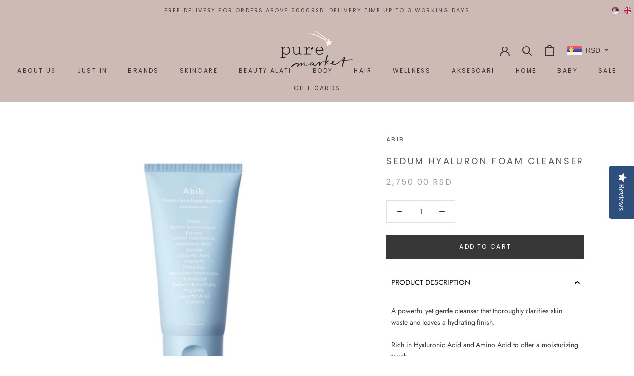

--- FILE ---
content_type: text/html; charset=utf-8
request_url: https://puremarket.rs/en/products/sedum-hyaluron-pena-za-ciscenje
body_size: 94764
content:
<!doctype html>

<html class="no-js" lang="en">
  <head>
  
  <!-- Google tag (gtag.js) -->
<script async src="https://www.googletagmanager.com/gtag/js?id=G-BRXMM805J4"></script>
<script>
  window.dataLayer = window.dataLayer || [];
  function gtag(){dataLayer.push(arguments);}
  gtag('js', new Date());

  gtag('config', 'G-BRXMM805J4');
</script>
  
    <meta charset="utf-8"> 
    <meta http-equiv="X-UA-Compatible" content="IE=edge,chrome=1">
    <meta name="viewport" content="width=device-width, initial-scale=1.0, height=device-height, minimum-scale=1.0, user-scalable=0">
    <meta name="theme-color" content="">

    <script type="text/javascript">(function e(){var e=document.createElement("script");e.type="text/javascript",e.async=true,e.src="//staticw2.yotpo.com/ZJX10AWR9ynII2aofaKzv2infIgm9W9NLeXbhsrE/widget.js";var t=document.getElementsByTagName("script")[0];t.parentNode.insertBefore(e,t)})();</script>
    
    <meta name="facebook-domain-verification" content="bc7dxcq34mbrflev0qqavtlmjg7twi" />
  
    
    <title>
      Sedum Hyaluron foam cleanser &ndash; Pure Market
    </title><meta name="description" content="PRODUCT DESCRIPTION A powerful yet gentle cleanser that thoroughly clarifies skin waste and leaves a hydrating finish. Rich in Hyaluronic Acid and Amino Acid to offer a moisturizing touch. Helps fortify the skin barrier to prevent moisture loss. Suitable for sensitive skin. Size: 150ml HOW TO USE Take an appropriate am"><link rel="canonical" href="https://puremarket.rs/en/products/sedum-hyaluron-pena-za-ciscenje"><link rel="shortcut icon" href="//puremarket.rs/cdn/shop/files/favico_32x32.png?v=1613571799" type="image/png"><meta property="og:type" content="product">
  <meta property="og:title" content="Sedum Hyaluron foam cleanser"><meta property="og:image" content="http://puremarket.rs/cdn/shop/files/9D972F96-F486-4A74-AE42-F42B8404B6BB_grande.webp?v=1713390957">
    <meta property="og:image:secure_url" content="https://puremarket.rs/cdn/shop/files/9D972F96-F486-4A74-AE42-F42B8404B6BB_grande.webp?v=1713390957"><meta property="og:image" content="http://puremarket.rs/cdn/shop/files/092C13A6-9098-40A9-AF94-442C5ACEF4EF_5000x_af0b0a7b-6449-417c-90d0-f603edf3559e_grande.jpg?v=1713436156">
    <meta property="og:image:secure_url" content="https://puremarket.rs/cdn/shop/files/092C13A6-9098-40A9-AF94-442C5ACEF4EF_5000x_af0b0a7b-6449-417c-90d0-f603edf3559e_grande.jpg?v=1713436156"><meta property="og:image" content="http://puremarket.rs/cdn/shop/files/Abib-Sedum-Hyaluron-Foam-Deep-Clean-Foam-Cleanser-150mL-Abib-38352219_2048x_7e8b21c4-3c7c-4e0c-a4b5-0fec3a35178d_grande.jpg?v=1713436156">
    <meta property="og:image:secure_url" content="https://puremarket.rs/cdn/shop/files/Abib-Sedum-Hyaluron-Foam-Deep-Clean-Foam-Cleanser-150mL-Abib-38352219_2048x_7e8b21c4-3c7c-4e0c-a4b5-0fec3a35178d_grande.jpg?v=1713436156"><meta property="product:price:amount" content="2,750">
  <meta property="product:price:currency" content="RSD"><meta property="og:description" content="PRODUCT DESCRIPTION A powerful yet gentle cleanser that thoroughly clarifies skin waste and leaves a hydrating finish. Rich in Hyaluronic Acid and Amino Acid to offer a moisturizing touch. Helps fortify the skin barrier to prevent moisture loss. Suitable for sensitive skin. Size: 150ml HOW TO USE Take an appropriate am"><meta property="og:url" content="https://puremarket.rs/en/products/sedum-hyaluron-pena-za-ciscenje">
<meta property="og:site_name" content="PURE MARKET"><meta name="twitter:card" content="summary"><meta name="twitter:title" content="Sedum Hyaluron foam cleanser">
  <meta name="twitter:description" content="PRODUCT DESCRIPTION A powerful yet gentle cleanser that thoroughly clarifies skin waste and leaves a hydrating finish. Rich in Hyaluronic Acid and Amino Acid to offer a moisturizing touch. Helps fortify the skin barrier to prevent moisture loss. Suitable for sensitive skin. Size: 150ml HOW TO USE Take an appropriate amount of the cleansing foam and lather up. Gently massage on your skin and rinse thoroughly with lukewarm water.FULL INGREDIENTS LIST Water, Glycerin, Hydrogenated Palm Acid, Potassium Hydroxide, Potassium Cocoyl Glycinate, Sedum Sarmentosum Extract, Sodium Hyaluronate, Hydroxypropyltrimonium Hyaluronate, Sodium Acetylated Hyaluronate, Hydrolyzed Hyaluronic Acid, Hyaluronic Acid, Glyceryl Stearate, Polyquaternium-7, Acrylates/C10-30 Alkyl Acrylate Crosspolymer, Sodium Phytate, 1,2-Hexanediol, Allantoin, Panthenol, Sodium Bicarbonate, Butylene Glycol, Glycine, Serine, Glutamic Acid, Aspartic Acid, Leucine, Alanine, Lysine, Hydrolyzed Sodium Hyaluronate, Sodium Hyaluronate Crosspolymer, Arginine, Tyrosine, Phenylalanine, Proline, Threonine, Valine, Isoleucine, Histidine, Cysteine, Methionine, Potassium Hyaluronate, Sodium">
  <meta name="twitter:image" content="https://puremarket.rs/cdn/shop/files/9D972F96-F486-4A74-AE42-F42B8404B6BB_600x600_crop_center.webp?v=1713390957">

    <script>window.performance && window.performance.mark && window.performance.mark('shopify.content_for_header.start');</script><meta name="facebook-domain-verification" content="imi0a8hzw8pu27xjveoxfm40sflo04">
<meta name="facebook-domain-verification" content="bc7dxcq34mbrflev0qqavtlmjg7twi">
<meta name="google-site-verification" content="41mH7LBaEY1dF5KXO4gfXk5vQ9dx_ATCMbD7uQyeD5w">
<meta id="shopify-digital-wallet" name="shopify-digital-wallet" content="/1664385070/digital_wallets/dialog">
<link rel="alternate" hreflang="x-default" href="https://puremarket.rs/products/sedum-hyaluron-pena-za-ciscenje">
<link rel="alternate" hreflang="sr" href="https://puremarket.rs/products/sedum-hyaluron-pena-za-ciscenje">
<link rel="alternate" hreflang="en" href="https://puremarket.rs/en/products/sedum-hyaluron-pena-za-ciscenje">
<link rel="alternate" type="application/json+oembed" href="https://puremarket.rs/en/products/sedum-hyaluron-pena-za-ciscenje.oembed">
<script async="async" src="/checkouts/internal/preloads.js?locale=en-RS"></script>
<script id="shopify-features" type="application/json">{"accessToken":"c1816866b73adca3cf6337aca7d639c4","betas":["rich-media-storefront-analytics"],"domain":"puremarket.rs","predictiveSearch":true,"shopId":1664385070,"locale":"en"}</script>
<script>var Shopify = Shopify || {};
Shopify.shop = "pureeu.myshopify.com";
Shopify.locale = "en";
Shopify.currency = {"active":"RSD","rate":"1.0"};
Shopify.country = "RS";
Shopify.theme = {"name":"Prestige","id":35711451182,"schema_name":"Prestige","schema_version":"4.0.2","theme_store_id":855,"role":"main"};
Shopify.theme.handle = "null";
Shopify.theme.style = {"id":null,"handle":null};
Shopify.cdnHost = "puremarket.rs/cdn";
Shopify.routes = Shopify.routes || {};
Shopify.routes.root = "/en/";</script>
<script type="module">!function(o){(o.Shopify=o.Shopify||{}).modules=!0}(window);</script>
<script>!function(o){function n(){var o=[];function n(){o.push(Array.prototype.slice.apply(arguments))}return n.q=o,n}var t=o.Shopify=o.Shopify||{};t.loadFeatures=n(),t.autoloadFeatures=n()}(window);</script>
<script id="shop-js-analytics" type="application/json">{"pageType":"product"}</script>
<script defer="defer" async type="module" src="//puremarket.rs/cdn/shopifycloud/shop-js/modules/v2/client.init-shop-cart-sync_WVOgQShq.en.esm.js"></script>
<script defer="defer" async type="module" src="//puremarket.rs/cdn/shopifycloud/shop-js/modules/v2/chunk.common_C_13GLB1.esm.js"></script>
<script defer="defer" async type="module" src="//puremarket.rs/cdn/shopifycloud/shop-js/modules/v2/chunk.modal_CLfMGd0m.esm.js"></script>
<script type="module">
  await import("//puremarket.rs/cdn/shopifycloud/shop-js/modules/v2/client.init-shop-cart-sync_WVOgQShq.en.esm.js");
await import("//puremarket.rs/cdn/shopifycloud/shop-js/modules/v2/chunk.common_C_13GLB1.esm.js");
await import("//puremarket.rs/cdn/shopifycloud/shop-js/modules/v2/chunk.modal_CLfMGd0m.esm.js");

  window.Shopify.SignInWithShop?.initShopCartSync?.({"fedCMEnabled":true,"windoidEnabled":true});

</script>
<script>(function() {
  var isLoaded = false;
  function asyncLoad() {
    if (isLoaded) return;
    isLoaded = true;
    var urls = ["\/\/staticw2.yotpo.com\/ZJX10AWR9ynII2aofaKzv2infIgm9W9NLeXbhsrE\/widget.js?shop=pureeu.myshopify.com","https:\/\/cdn-loyalty.yotpo.com\/loader\/-zm36zIrV67iKtUvuvQ_xw.js?shop=pureeu.myshopify.com","https:\/\/cdn.shopify.com\/s\/files\/1\/0016\/6438\/5070\/t\/5\/assets\/booster_eu_cookie_1664385070.js?v=1586254355\u0026shop=pureeu.myshopify.com","\/\/cdn.shopify.com\/s\/files\/1\/0875\/2064\/files\/easyslider-1.0.0.js?shop=pureeu.myshopify.com","https:\/\/d1xpt5x8kaueog.cloudfront.net\/assets\/apps\/iq_slider\/shopify_store.js?shop=pureeu.myshopify.com","https:\/\/cdn.nfcube.com\/instafeed-10669fa46a3ce90e17ee926e6012c1be.js?shop=pureeu.myshopify.com","https:\/\/cdn-widgetsrepository.yotpo.com\/v1\/loader\/ZJX10AWR9ynII2aofaKzv2infIgm9W9NLeXbhsrE?shop=pureeu.myshopify.com"];
    for (var i = 0; i < urls.length; i++) {
      var s = document.createElement('script');
      s.type = 'text/javascript';
      s.async = true;
      s.src = urls[i];
      var x = document.getElementsByTagName('script')[0];
      x.parentNode.insertBefore(s, x);
    }
  };
  if(window.attachEvent) {
    window.attachEvent('onload', asyncLoad);
  } else {
    window.addEventListener('load', asyncLoad, false);
  }
})();</script>
<script id="__st">var __st={"a":1664385070,"offset":3600,"reqid":"83553e04-30de-42a3-b33c-9f87522f38be-1769556282","pageurl":"puremarket.rs\/en\/products\/sedum-hyaluron-pena-za-ciscenje","u":"7c3c4e01eb35","p":"product","rtyp":"product","rid":7002391707694};</script>
<script>window.ShopifyPaypalV4VisibilityTracking = true;</script>
<script id="captcha-bootstrap">!function(){'use strict';const t='contact',e='account',n='new_comment',o=[[t,t],['blogs',n],['comments',n],[t,'customer']],c=[[e,'customer_login'],[e,'guest_login'],[e,'recover_customer_password'],[e,'create_customer']],r=t=>t.map((([t,e])=>`form[action*='/${t}']:not([data-nocaptcha='true']) input[name='form_type'][value='${e}']`)).join(','),a=t=>()=>t?[...document.querySelectorAll(t)].map((t=>t.form)):[];function s(){const t=[...o],e=r(t);return a(e)}const i='password',u='form_key',d=['recaptcha-v3-token','g-recaptcha-response','h-captcha-response',i],f=()=>{try{return window.sessionStorage}catch{return}},m='__shopify_v',_=t=>t.elements[u];function p(t,e,n=!1){try{const o=window.sessionStorage,c=JSON.parse(o.getItem(e)),{data:r}=function(t){const{data:e,action:n}=t;return t[m]||n?{data:e,action:n}:{data:t,action:n}}(c);for(const[e,n]of Object.entries(r))t.elements[e]&&(t.elements[e].value=n);n&&o.removeItem(e)}catch(o){console.error('form repopulation failed',{error:o})}}const l='form_type',E='cptcha';function T(t){t.dataset[E]=!0}const w=window,h=w.document,L='Shopify',v='ce_forms',y='captcha';let A=!1;((t,e)=>{const n=(g='f06e6c50-85a8-45c8-87d0-21a2b65856fe',I='https://cdn.shopify.com/shopifycloud/storefront-forms-hcaptcha/ce_storefront_forms_captcha_hcaptcha.v1.5.2.iife.js',D={infoText:'Protected by hCaptcha',privacyText:'Privacy',termsText:'Terms'},(t,e,n)=>{const o=w[L][v],c=o.bindForm;if(c)return c(t,g,e,D).then(n);var r;o.q.push([[t,g,e,D],n]),r=I,A||(h.body.append(Object.assign(h.createElement('script'),{id:'captcha-provider',async:!0,src:r})),A=!0)});var g,I,D;w[L]=w[L]||{},w[L][v]=w[L][v]||{},w[L][v].q=[],w[L][y]=w[L][y]||{},w[L][y].protect=function(t,e){n(t,void 0,e),T(t)},Object.freeze(w[L][y]),function(t,e,n,w,h,L){const[v,y,A,g]=function(t,e,n){const i=e?o:[],u=t?c:[],d=[...i,...u],f=r(d),m=r(i),_=r(d.filter((([t,e])=>n.includes(e))));return[a(f),a(m),a(_),s()]}(w,h,L),I=t=>{const e=t.target;return e instanceof HTMLFormElement?e:e&&e.form},D=t=>v().includes(t);t.addEventListener('submit',(t=>{const e=I(t);if(!e)return;const n=D(e)&&!e.dataset.hcaptchaBound&&!e.dataset.recaptchaBound,o=_(e),c=g().includes(e)&&(!o||!o.value);(n||c)&&t.preventDefault(),c&&!n&&(function(t){try{if(!f())return;!function(t){const e=f();if(!e)return;const n=_(t);if(!n)return;const o=n.value;o&&e.removeItem(o)}(t);const e=Array.from(Array(32),(()=>Math.random().toString(36)[2])).join('');!function(t,e){_(t)||t.append(Object.assign(document.createElement('input'),{type:'hidden',name:u})),t.elements[u].value=e}(t,e),function(t,e){const n=f();if(!n)return;const o=[...t.querySelectorAll(`input[type='${i}']`)].map((({name:t})=>t)),c=[...d,...o],r={};for(const[a,s]of new FormData(t).entries())c.includes(a)||(r[a]=s);n.setItem(e,JSON.stringify({[m]:1,action:t.action,data:r}))}(t,e)}catch(e){console.error('failed to persist form',e)}}(e),e.submit())}));const S=(t,e)=>{t&&!t.dataset[E]&&(n(t,e.some((e=>e===t))),T(t))};for(const o of['focusin','change'])t.addEventListener(o,(t=>{const e=I(t);D(e)&&S(e,y())}));const B=e.get('form_key'),M=e.get(l),P=B&&M;t.addEventListener('DOMContentLoaded',(()=>{const t=y();if(P)for(const e of t)e.elements[l].value===M&&p(e,B);[...new Set([...A(),...v().filter((t=>'true'===t.dataset.shopifyCaptcha))])].forEach((e=>S(e,t)))}))}(h,new URLSearchParams(w.location.search),n,t,e,['guest_login'])})(!0,!0)}();</script>
<script integrity="sha256-4kQ18oKyAcykRKYeNunJcIwy7WH5gtpwJnB7kiuLZ1E=" data-source-attribution="shopify.loadfeatures" defer="defer" src="//puremarket.rs/cdn/shopifycloud/storefront/assets/storefront/load_feature-a0a9edcb.js" crossorigin="anonymous"></script>
<script data-source-attribution="shopify.dynamic_checkout.dynamic.init">var Shopify=Shopify||{};Shopify.PaymentButton=Shopify.PaymentButton||{isStorefrontPortableWallets:!0,init:function(){window.Shopify.PaymentButton.init=function(){};var t=document.createElement("script");t.src="https://puremarket.rs/cdn/shopifycloud/portable-wallets/latest/portable-wallets.en.js",t.type="module",document.head.appendChild(t)}};
</script>
<script data-source-attribution="shopify.dynamic_checkout.buyer_consent">
  function portableWalletsHideBuyerConsent(e){var t=document.getElementById("shopify-buyer-consent"),n=document.getElementById("shopify-subscription-policy-button");t&&n&&(t.classList.add("hidden"),t.setAttribute("aria-hidden","true"),n.removeEventListener("click",e))}function portableWalletsShowBuyerConsent(e){var t=document.getElementById("shopify-buyer-consent"),n=document.getElementById("shopify-subscription-policy-button");t&&n&&(t.classList.remove("hidden"),t.removeAttribute("aria-hidden"),n.addEventListener("click",e))}window.Shopify?.PaymentButton&&(window.Shopify.PaymentButton.hideBuyerConsent=portableWalletsHideBuyerConsent,window.Shopify.PaymentButton.showBuyerConsent=portableWalletsShowBuyerConsent);
</script>
<script data-source-attribution="shopify.dynamic_checkout.cart.bootstrap">document.addEventListener("DOMContentLoaded",(function(){function t(){return document.querySelector("shopify-accelerated-checkout-cart, shopify-accelerated-checkout")}if(t())Shopify.PaymentButton.init();else{new MutationObserver((function(e,n){t()&&(Shopify.PaymentButton.init(),n.disconnect())})).observe(document.body,{childList:!0,subtree:!0})}}));
</script>

<script>window.performance && window.performance.mark && window.performance.mark('shopify.content_for_header.end');</script>

<script>window.BOLD = window.BOLD || {};
    window.BOLD.common = window.BOLD.common || {};
    window.BOLD.common.Shopify = window.BOLD.common.Shopify || {};
    window.BOLD.common.Shopify.shop = {
      domain: 'puremarket.rs',
      permanent_domain: 'pureeu.myshopify.com',
      url: 'https://puremarket.rs',
      secure_url: 'https://puremarket.rs',
      money_format: "\u003cspan class=money\u003e {{amount_no_decimals}} RSD \u003c\/span\u003e",
      currency: "RSD"
    };
    window.BOLD.common.Shopify.customer = {
      id: null,
      tags: null,
    };
    window.BOLD.common.Shopify.cart = {"note":null,"attributes":{},"original_total_price":0,"total_price":0,"total_discount":0,"total_weight":0.0,"item_count":0,"items":[],"requires_shipping":false,"currency":"RSD","items_subtotal_price":0,"cart_level_discount_applications":[],"checkout_charge_amount":0};
    window.BOLD.common.template = 'product';window.BOLD.common.Shopify.formatMoney = function(money, format) {
        function n(t, e) {
            return "undefined" == typeof t ? e : t
        }
        function r(t, e, r, i) {
            if (e = n(e, 2),
                r = n(r, ","),
                i = n(i, "."),
            isNaN(t) || null == t)
                return 0;
            t = (t / 100).toFixed(e);
            var o = t.split(".")
                , a = o[0].replace(/(\d)(?=(\d\d\d)+(?!\d))/g, "$1" + r)
                , s = o[1] ? i + o[1] : "";
            return a + s
        }
        "string" == typeof money && (money = money.replace(".", ""));
        var i = ""
            , o = /\{\{\s*(\w+)\s*\}\}/
            , a = format || window.BOLD.common.Shopify.shop.money_format || window.Shopify.money_format || "$ {{ amount }}";
        switch (a.match(o)[1]) {
            case "amount":
                i = r(money, 2, ",", ".");
                break;
            case "amount_no_decimals":
                i = r(money, 0, ",", ".");
                break;
            case "amount_with_comma_separator":
                i = r(money, 2, ".", ",");
                break;
            case "amount_no_decimals_with_comma_separator":
                i = r(money, 0, ".", ",");
                break;
            case "amount_with_space_separator":
                i = r(money, 2, " ", ",");
                break;
            case "amount_no_decimals_with_space_separator":
                i = r(money, 0, " ", ",");
                break;
            case "amount_with_apostrophe_separator":
                i = r(money, 2, "'", ".");
                break;
        }
        return a.replace(o, i);
    };
    window.BOLD.common.Shopify.saveProduct = function (handle, product) {
      if (typeof handle === 'string' && typeof window.BOLD.common.Shopify.products[handle] === 'undefined') {
        if (typeof product === 'number') {
          window.BOLD.common.Shopify.handles[product] = handle;
          product = { id: product };
        }
        window.BOLD.common.Shopify.products[handle] = product;
      }
    };
    window.BOLD.common.Shopify.saveVariant = function (variant_id, variant) {
      if (typeof variant_id === 'number' && typeof window.BOLD.common.Shopify.variants[variant_id] === 'undefined') {
        window.BOLD.common.Shopify.variants[variant_id] = variant;
      }
    };window.BOLD.common.Shopify.products = window.BOLD.common.Shopify.products || {};
    window.BOLD.common.Shopify.variants = window.BOLD.common.Shopify.variants || {};
    window.BOLD.common.Shopify.handles = window.BOLD.common.Shopify.handles || {};window.BOLD.common.Shopify.handle = "sedum-hyaluron-pena-za-ciscenje"
window.BOLD.common.Shopify.saveProduct("sedum-hyaluron-pena-za-ciscenje", 7002391707694);window.BOLD.common.Shopify.saveVariant(40791749296174, { product_id: 7002391707694, product_handle: "sedum-hyaluron-pena-za-ciscenje", price: 275000, group_id: '', csp_metafield: {}});window.BOLD.apps_installed = {"Currency":1} || {};window.BOLD.common.Shopify.metafields = window.BOLD.common.Shopify.metafields || {};window.BOLD.common.Shopify.metafields["bold_rp"] = {};window.BOLD.common.Shopify.metafields["bold_csp_defaults"] = {};window.BOLD.common.cacheParams = window.BOLD.common.cacheParams || {};
</script><link rel="stylesheet" href="//puremarket.rs/cdn/shop/t/5/assets/theme.scss.css?v=49983210629999490531762243780">

    <script>
      // This allows to expose several variables to the global scope, to be used in scripts
      window.theme = {
        template: "product",
        shopCurrency: "RSD",
        moneyFormat: "\u003cspan class=money\u003e {{amount_no_decimals}} RSD \u003c\/span\u003e",
        moneyWithCurrencyFormat: "\u003cspan class=money\u003e {{amount_no_decimals}} RSD \u003c\/span\u003e",
        currencyConversionEnabled: false,
        currencyConversionMoneyFormat: "money_format",
        currencyConversionRoundAmounts: true,
        productImageSize: "square",
        searchMode: "product,article",
        showPageTransition: false,
        showElementStaggering: false,
        showImageZooming: true
      };

      window.languages = {
        cartAddNote: "Add Order Note",
        cartEditNote: "Edit Order Note",
        productImageLoadingError: "This image could not be loaded. Please try to reload the page.",
        productFormAddToCart: "Add to cart",
        productFormUnavailable: "Unavailable",
        productFormSoldOut: "Sold Out",
        shippingEstimatorOneResult: "1 option available:",
        shippingEstimatorMoreResults: "{{count}} options available:",
        shippingEstimatorNoResults: "No shipping could be found"
      };

      window.lazySizesConfig = {
        loadHidden: false,
        hFac: 0.5,
        expFactor: 2,
        ricTimeout: 150,
        lazyClass: 'Image--lazyLoad',
        loadingClass: 'Image--lazyLoading',
        loadedClass: 'Image--lazyLoaded'
      };

      document.documentElement.className = document.documentElement.className.replace('no-js', 'js');
      document.documentElement.style.setProperty('--window-height', window.innerHeight + 'px');

      // We do a quick detection of some features (we could use Modernizr but for so little...)
      (function() {
        document.documentElement.className += ((window.CSS && window.CSS.supports('(position: sticky) or (position: -webkit-sticky)')) ? ' supports-sticky' : ' no-supports-sticky');
        document.documentElement.className += (window.matchMedia('(-moz-touch-enabled: 1), (hover: none)')).matches ? ' no-supports-hover' : ' supports-hover';
      }());

      // This code is done to force reload the page when the back button is hit (which allows to fix stale data on cart, for instance)
      if (performance.navigation.type === 2) {
        location.reload(true);
      }
    </script>

    <script src="//puremarket.rs/cdn/shop/t/5/assets/lazysizes.min.js?v=174358363404432586981554719558" async></script>

    
<script src="https://polyfill-fastly.net/v3/polyfill.min.js?unknown=polyfill&features=fetch,Element.prototype.closest,Element.prototype.remove,Element.prototype.classList,Array.prototype.includes,Array.prototype.fill,Object.assign,CustomEvent,IntersectionObserver,IntersectionObserverEntry" defer></script>
    <script src="//puremarket.rs/cdn/shop/t/5/assets/libs.min.js?v=88466822118989791001554719558" defer></script>
    <script src="//puremarket.rs/cdn/shop/t/5/assets/theme.min.js?v=63264853365347619581554719558" defer></script>
    <script src="//puremarket.rs/cdn/shop/t/5/assets/custom.js?v=8814717088703906631554719558" defer></script>

    
  <script type="application/ld+json">
  {
    "@context": "http://schema.org",
    "@type": "Product",
    "offers": {
      "@type": "Offer",
      "availability":"https://schema.org/InStock",
      "price": "2,750",
      "priceCurrency": "RSD",
      "url": "https://puremarket.rs/en/products/sedum-hyaluron-pena-za-ciscenje"
    },
    "brand": "ABIB",
    "name": "Sedum Hyaluron foam cleanser",
    "description": "PRODUCT DESCRIPTION\n\nA powerful yet gentle cleanser that thoroughly clarifies skin waste and leaves a hydrating finish.\nRich in Hyaluronic Acid and Amino Acid to offer a moisturizing touch.\nHelps fortify the skin barrier to prevent moisture loss. Suitable for sensitive skin.\nSize: 150ml\n \nHOW TO USE\nTake an appropriate amount of the cleansing foam and lather up. Gently massage on your skin and rinse thoroughly with lukewarm water.FULL INGREDIENTS LIST\nWater, Glycerin, Hydrogenated Palm Acid, Potassium Hydroxide, Potassium Cocoyl Glycinate, Sedum Sarmentosum Extract, Sodium Hyaluronate, Hydroxypropyltrimonium Hyaluronate, Sodium Acetylated Hyaluronate, Hydrolyzed Hyaluronic Acid, Hyaluronic Acid, Glyceryl Stearate, Polyquaternium-7, Acrylates\/C10-30 Alkyl Acrylate Crosspolymer, Sodium Phytate, 1,2-Hexanediol, Allantoin, Panthenol, Sodium Bicarbonate, Butylene Glycol, Glycine, Serine, Glutamic Acid, Aspartic Acid, Leucine, Alanine, Lysine, Hydrolyzed Sodium Hyaluronate, Sodium Hyaluronate Crosspolymer, Arginine, Tyrosine, Phenylalanine, Proline, Threonine, Valine, Isoleucine, Histidine, Cysteine, Methionine, Potassium Hyaluronate, Sodium Benzoate",
    "category": "",
    "url": "https://puremarket.rs/en/products/sedum-hyaluron-pena-za-ciscenje",
    "image": {
      "@type": "ImageObject",
      "url": "https://puremarket.rs/cdn/shop/files/9D972F96-F486-4A74-AE42-F42B8404B6BB_1024x1024.webp?v=1713390957",
      "image": "https://puremarket.rs/cdn/shop/files/9D972F96-F486-4A74-AE42-F42B8404B6BB_1024x1024.webp?v=1713390957",
      "name": "Sedum Hyaluron foam cleanser",
      "width": 1024,
      "height": 1024
    }
  }
  </script>

  
<!-- Google Tag Manager -->
<script>(function(w,d,s,l,i){w[l]=w[l]||[];w[l].push({'gtm.start':
new Date().getTime(),event:'gtm.js'});var f=d.getElementsByTagName(s)[0],
j=d.createElement(s),dl=l!='dataLayer'?'&l='+l:'';j.async=true;j.src=
'https://www.googletagmanager.com/gtm.js?id='+i+dl;f.parentNode.insertBefore(j,f);
})(window,document,'script','dataLayer','GTM-MZ3LMRN');</script>
<!-- End Google Tag Manager -->
  
 
<!-- BeginConsistentCartAddon -->  <script>    Shopify.customer_logged_in = false ;  Shopify.customer_email = "" ;  Shopify.log_uuids = true;    </script>  <!-- EndConsistentCartAddon -->
<!-- BEGIN app block: shopify://apps/reelup-shoppable-videos-reels/blocks/reelup/a8ec9e4d-d192-44f7-9c23-595f9ee7dd5b --><style>
  [id*='reelup'].shopify-app-block {
    width: 100%;
  }
</style><style id='reelUp_customCSS'>
    
  </style><script>
    eval(``);
  </script><script src='https://cdn-v2.reelup.io/global.js.gz?v=1769556283' defer></script><script>
  console.log("%cVideo commerce powered by ReelUp.", 'font-size: 18px; font-weight: 600; color: #000;background: #a3f234; padding: 10px 20px; border-radius: 5px; width: 100%');
  console.log("🚀 Enhanced Product Discovery.\n" +
  "📈 Increased Conversion Rates.\n" +
  "🤩 Elevated Visitor Engagements.\n\n" +
  "Learn more at: https://apps.shopify.com/reelup/");

  window.shopFormat = "\u003cspan class=money\u003e {{amount_no_decimals}} RSD \u003c\/span\u003e";
  window.shopCurrency = "RSD";
  window.REELUP = {
     files: {
        carousel: {
            css: "https://cdn.shopify.com/extensions/019a961d-0cdf-72c1-aed3-524c2b6dbde8/ig-reels-124/assets/reels_carousel.css",
        },
        stacked: {
            css: "https://cdn.shopify.com/extensions/019a961d-0cdf-72c1-aed3-524c2b6dbde8/ig-reels-124/assets/reels_carousel_stacked.css",
        },
        grid: {
            css: "https://cdn.shopify.com/extensions/019a961d-0cdf-72c1-aed3-524c2b6dbde8/ig-reels-124/assets/reels_grid.css",
        },
        stories: {
            css: "https://cdn.shopify.com/extensions/019a961d-0cdf-72c1-aed3-524c2b6dbde8/ig-reels-124/assets/reels_stories.css",
        },
    },
    shopLocale: "RS"
  };window.reelUp_productJSON = {"id":7002391707694,"title":"Sedum Hyaluron foam cleanser","handle":"sedum-hyaluron-pena-za-ciscenje","description":"\u003ch3\u003ePRODUCT DESCRIPTION\u003c\/h3\u003e\n\u003cp\u003e\u003c!-- x-tinymce\/html --\u003e\u003c\/p\u003e\n\u003cp\u003e\u003cspansan francisco',=\"\" 'segoe=\"\" ui',=\"\" roboto,=\"\" 'helvetica=\"\" neue',=\"\" sans-serif;=\"\" font-size:=\"\" 0.875rem;\"=\"\"\u003eA powerful yet gentle cleanser that thoroughly clarifies skin waste and leaves a hydrating finish.\u003c\/spansan\u003e\u003c\/p\u003e\n\u003cp\u003e\u003cspansan francisco',=\"\" 'segoe=\"\" ui',=\"\" roboto,=\"\" 'helvetica=\"\" neue',=\"\" sans-serif;=\"\" font-size:=\"\" 0.875rem;\"=\"\"\u003eRich in Hyaluronic Acid and Amino Acid to offer a moisturizing touch.\u003c\/spansan\u003e\u003c\/p\u003e\n\u003cp\u003e\u003cspansan francisco',=\"\" 'segoe=\"\" ui',=\"\" roboto,=\"\" 'helvetica=\"\" neue',=\"\" sans-serif;=\"\" font-size:=\"\" 0.875rem;\"=\"\"\u003eHelps fortify the skin barrier to prevent moisture loss. \u003cspansan francisco',=\"\" 'segoe=\"\" ui',=\"\" roboto,=\"\" 'helvetica=\"\" neue',=\"\" sans-serif;=\"\" font-size:=\"\" 0.875rem;\"=\"\"\u003eSuitable for sensitive skin.\u003c\/spansan\u003e\u003c\/spansan\u003e\u003c\/p\u003e\n\u003cp\u003e\u003cspansan francisco',=\"\" 'segoe=\"\" ui',=\"\" roboto,=\"\" 'helvetica=\"\" neue',=\"\" sans-serif;=\"\" font-size:=\"\" 0.875rem;\"=\"\"\u003e\u003cspansan francisco',=\"\" 'segoe=\"\" ui',=\"\" roboto,=\"\" 'helvetica=\"\" neue',=\"\" sans-serif;=\"\" font-size:=\"\" 0.875rem;\"=\"\"\u003eSize: 150ml\u003c\/spansan\u003e\u003c\/spansan\u003e\u003c\/p\u003e\n\u003cp\u003e \u003c\/p\u003e\n\u003cp\u003e\u003c\/p\u003e\u003ch3\u003eHOW TO USE\u003c\/h3\u003e\n\u003cp\u003e\u003cspan data-mce-fragment=\"1\"\u003eTake an appropriate amount of the cleansing foam and lather up. Gently massage on your skin and rinse thoroughly with lukewarm water.\u003c\/span\u003e\u003c\/p\u003e\u003ch3\u003eFULL INGREDIENTS LIST\u003c\/h3\u003e\n\u003cp\u003eWater, Glycerin, Hydrogenated Palm Acid, Potassium Hydroxide, Potassium Cocoyl Glycinate, Sedum Sarmentosum Extract, Sodium Hyaluronate, Hydroxypropyltrimonium Hyaluronate, Sodium Acetylated Hyaluronate, Hydrolyzed Hyaluronic Acid, Hyaluronic Acid, Glyceryl Stearate, Polyquaternium-7, Acrylates\/C10-30 Alkyl Acrylate Crosspolymer, Sodium Phytate, 1,2-Hexanediol, Allantoin, Panthenol, Sodium Bicarbonate, Butylene Glycol, Glycine, Serine, Glutamic Acid, Aspartic Acid, Leucine, Alanine, Lysine, Hydrolyzed Sodium Hyaluronate, Sodium Hyaluronate Crosspolymer, Arginine, Tyrosine, Phenylalanine, Proline, Threonine, Valine, Isoleucine, Histidine, Cysteine, Methionine, Potassium Hyaluronate, Sodium Benzoate\u003c\/p\u003e","published_at":"2024-05-14T16:14:55+02:00","created_at":"2024-04-17T23:55:55+02:00","vendor":"ABIB","type":"","tags":["ABIB","combination","dry","KBEAUTY","Lice","noviteti","oily","Prevod","sensitive","SKINCARE","STEP 1","Umivalice","umivalice na bazi vode"],"price":275000,"price_min":275000,"price_max":275000,"available":true,"price_varies":false,"compare_at_price":null,"compare_at_price_min":0,"compare_at_price_max":0,"compare_at_price_varies":false,"variants":[{"id":40791749296174,"title":"Default Title","option1":"Default Title","option2":null,"option3":null,"sku":"","requires_shipping":true,"taxable":false,"featured_image":null,"available":true,"name":"Sedum Hyaluron foam cleanser","public_title":null,"options":["Default Title"],"price":275000,"weight":0,"compare_at_price":null,"inventory_management":"shopify","barcode":"","requires_selling_plan":false,"selling_plan_allocations":[]}],"images":["\/\/puremarket.rs\/cdn\/shop\/files\/9D972F96-F486-4A74-AE42-F42B8404B6BB.webp?v=1713390957","\/\/puremarket.rs\/cdn\/shop\/files\/092C13A6-9098-40A9-AF94-442C5ACEF4EF_5000x_af0b0a7b-6449-417c-90d0-f603edf3559e.jpg?v=1713436156","\/\/puremarket.rs\/cdn\/shop\/files\/Abib-Sedum-Hyaluron-Foam-Deep-Clean-Foam-Cleanser-150mL-Abib-38352219_2048x_7e8b21c4-3c7c-4e0c-a4b5-0fec3a35178d.jpg?v=1713436156"],"featured_image":"\/\/puremarket.rs\/cdn\/shop\/files\/9D972F96-F486-4A74-AE42-F42B8404B6BB.webp?v=1713390957","options":["Title"],"media":[{"alt":null,"id":23441305731118,"position":1,"preview_image":{"aspect_ratio":1.0,"height":2048,"width":2048,"src":"\/\/puremarket.rs\/cdn\/shop\/files\/9D972F96-F486-4A74-AE42-F42B8404B6BB.webp?v=1713390957"},"aspect_ratio":1.0,"height":2048,"media_type":"image","src":"\/\/puremarket.rs\/cdn\/shop\/files\/9D972F96-F486-4A74-AE42-F42B8404B6BB.webp?v=1713390957","width":2048},{"alt":null,"id":23443021201454,"position":2,"preview_image":{"aspect_ratio":1.0,"height":2048,"width":2048,"src":"\/\/puremarket.rs\/cdn\/shop\/files\/092C13A6-9098-40A9-AF94-442C5ACEF4EF_5000x_af0b0a7b-6449-417c-90d0-f603edf3559e.jpg?v=1713436156"},"aspect_ratio":1.0,"height":2048,"media_type":"image","src":"\/\/puremarket.rs\/cdn\/shop\/files\/092C13A6-9098-40A9-AF94-442C5ACEF4EF_5000x_af0b0a7b-6449-417c-90d0-f603edf3559e.jpg?v=1713436156","width":2048},{"alt":null,"id":23443021234222,"position":3,"preview_image":{"aspect_ratio":1.0,"height":2048,"width":2048,"src":"\/\/puremarket.rs\/cdn\/shop\/files\/Abib-Sedum-Hyaluron-Foam-Deep-Clean-Foam-Cleanser-150mL-Abib-38352219_2048x_7e8b21c4-3c7c-4e0c-a4b5-0fec3a35178d.jpg?v=1713436156"},"aspect_ratio":1.0,"height":2048,"media_type":"image","src":"\/\/puremarket.rs\/cdn\/shop\/files\/Abib-Sedum-Hyaluron-Foam-Deep-Clean-Foam-Cleanser-150mL-Abib-38352219_2048x_7e8b21c4-3c7c-4e0c-a4b5-0fec3a35178d.jpg?v=1713436156","width":2048}],"requires_selling_plan":false,"selling_plan_groups":[],"content":"\u003ch3\u003ePRODUCT DESCRIPTION\u003c\/h3\u003e\n\u003cp\u003e\u003c!-- x-tinymce\/html --\u003e\u003c\/p\u003e\n\u003cp\u003e\u003cspansan francisco',=\"\" 'segoe=\"\" ui',=\"\" roboto,=\"\" 'helvetica=\"\" neue',=\"\" sans-serif;=\"\" font-size:=\"\" 0.875rem;\"=\"\"\u003eA powerful yet gentle cleanser that thoroughly clarifies skin waste and leaves a hydrating finish.\u003c\/spansan\u003e\u003c\/p\u003e\n\u003cp\u003e\u003cspansan francisco',=\"\" 'segoe=\"\" ui',=\"\" roboto,=\"\" 'helvetica=\"\" neue',=\"\" sans-serif;=\"\" font-size:=\"\" 0.875rem;\"=\"\"\u003eRich in Hyaluronic Acid and Amino Acid to offer a moisturizing touch.\u003c\/spansan\u003e\u003c\/p\u003e\n\u003cp\u003e\u003cspansan francisco',=\"\" 'segoe=\"\" ui',=\"\" roboto,=\"\" 'helvetica=\"\" neue',=\"\" sans-serif;=\"\" font-size:=\"\" 0.875rem;\"=\"\"\u003eHelps fortify the skin barrier to prevent moisture loss. \u003cspansan francisco',=\"\" 'segoe=\"\" ui',=\"\" roboto,=\"\" 'helvetica=\"\" neue',=\"\" sans-serif;=\"\" font-size:=\"\" 0.875rem;\"=\"\"\u003eSuitable for sensitive skin.\u003c\/spansan\u003e\u003c\/spansan\u003e\u003c\/p\u003e\n\u003cp\u003e\u003cspansan francisco',=\"\" 'segoe=\"\" ui',=\"\" roboto,=\"\" 'helvetica=\"\" neue',=\"\" sans-serif;=\"\" font-size:=\"\" 0.875rem;\"=\"\"\u003e\u003cspansan francisco',=\"\" 'segoe=\"\" ui',=\"\" roboto,=\"\" 'helvetica=\"\" neue',=\"\" sans-serif;=\"\" font-size:=\"\" 0.875rem;\"=\"\"\u003eSize: 150ml\u003c\/spansan\u003e\u003c\/spansan\u003e\u003c\/p\u003e\n\u003cp\u003e \u003c\/p\u003e\n\u003cp\u003e\u003c\/p\u003e\u003ch3\u003eHOW TO USE\u003c\/h3\u003e\n\u003cp\u003e\u003cspan data-mce-fragment=\"1\"\u003eTake an appropriate amount of the cleansing foam and lather up. Gently massage on your skin and rinse thoroughly with lukewarm water.\u003c\/span\u003e\u003c\/p\u003e\u003ch3\u003eFULL INGREDIENTS LIST\u003c\/h3\u003e\n\u003cp\u003eWater, Glycerin, Hydrogenated Palm Acid, Potassium Hydroxide, Potassium Cocoyl Glycinate, Sedum Sarmentosum Extract, Sodium Hyaluronate, Hydroxypropyltrimonium Hyaluronate, Sodium Acetylated Hyaluronate, Hydrolyzed Hyaluronic Acid, Hyaluronic Acid, Glyceryl Stearate, Polyquaternium-7, Acrylates\/C10-30 Alkyl Acrylate Crosspolymer, Sodium Phytate, 1,2-Hexanediol, Allantoin, Panthenol, Sodium Bicarbonate, Butylene Glycol, Glycine, Serine, Glutamic Acid, Aspartic Acid, Leucine, Alanine, Lysine, Hydrolyzed Sodium Hyaluronate, Sodium Hyaluronate Crosspolymer, Arginine, Tyrosine, Phenylalanine, Proline, Threonine, Valine, Isoleucine, Histidine, Cysteine, Methionine, Potassium Hyaluronate, Sodium Benzoate\u003c\/p\u003e"};;

      window.reelUp_productJSON.collectionIds = [268970590254,272170778670,272170713134,80985948206,266945200174,267555569710,272170811438,269133807662,170289135662,272170680366,262703808558,261544607790,275065897006,271208710190];console.log("Reelup Product Page Reels Widget is disabled.");const settingsData = {"translations":{"description_label":"Description","quantity":"Quantity","add_cart_error_message":"An error has occurred","add_cart_success_message":"Added to cart successfully!","single_product":"Product","multiple_products":"Products","sold_out_button_text":"Sold out","off":"OFF","view_cart":"View cart","credit":"Credits","recommended_products":"You may like","unmute_btn":"Tap to Unmute","swipe_to_next":"Swipe up to see more!","copied":"Copied","empty_cart":"Your cart is empty","cart_popup_heading":"Your cart","no_product_found":"No product found","share_popup_heading":"Share video","video_url":"Video URL","copy_link":"Copy link","product":"Product","price":"Price","subtotal":"Subtotal","checkout_button":"Checkout","reviews_label":"Customer Reviews","total_reviews":"Based on {{raters}} Reviews","load_more_reviews":"Load more reviews","cart_limit_error":"You have reached the limit to add product into cart","share_label":"Share","likes_label":"Likes","views_label":"Views","add_to_cart_button":"Add to Cart","shop_now_button":"Shop Now","more_info_button":"More Info","multiple_products_heading":"Products seen in the video"},"integrations":{"reviews":{"reviews_provider":null,"reviews_api_key":null}},"devtool":{"custom_css":null,"custom_js":null,"load_on_interaction":0,"playlist_addtocart_js":null,"popup_cart_button_js":null,"popup_addtocart_button_js":null,"soldout_js":null,"scale_video":1,"api_key":"kaXl1f7PXIiVFYtbD4ZSSkBX0ExwgPsw"},"socialpixel":{"facebook_pixel":null,"tiktok_pixel":null,"google_pixel":null,"snapchat_pixel":null}};
      const global_settings = {"reel_views":0,"reel_likes":1,"reel_share":1,"brand_logo":null,"powered_by_reelup":1,"overlay_icon":"solid_icon","icon_color":"rgba(0, 0, 0, 1)","primary_button_background_color":"rgba(0, 0, 0, 1)","primary_button_text_color":"rgb(255,255,255)","secondary_button_background_color":"rgba(255,255,255,1)","secondary_button_text_color":"rgba(34, 34, 34, 1)","secondary_button_border_color":"rgba(34, 34, 34, 1)","sale_badge_background_color":"rgba(179, 0, 0, 1)","sale_badge_text_color":"rgba(255, 255, 255, 1)","regular_price_color":"rgba(255, 255, 255, 1)","sale_price_color":"rgba(255, 255, 255, 1)","modal_logo_width":50,"quantity_allowed_per_item":5,"items_to_purchase_allowed":25,"show_decimal":1,"is_order_tag":1,"reels_sorting":0,"reels_sorting_option":"none","smart_inventory_sync":0,"smart_inventory_sync_option":"move_reel_to_last","full_video_quality":"medium","short_video_quality":"short"};
      const retargeting_settings = [];
      window.REELUP.products = [];
      window.REELUP.customProducts = null;
      window.REELUP.videos = [{"id":176786,"title":"Always the most innovative skincare products 🩷 @Medicube Global pink PDRN capsule cream, deep vita C capsule cream \u0026 mini booster pro ✨ #medicube #glassglowskin #medicubepartner #skincare #salmonpdrn #salmondna #miniboosterpro #pdrncapsulecream #sephora #ulta","short_video":"https:\/\/cdn.shopify.com\/s\/files\/1\/0016\/6438\/5070\/files\/reelUp_tfpjkpupp9g1751388438890_short.mp4?v=1751388453","thumbnail":"https:\/\/cdn.shopify.com\/s\/files\/1\/0016\/6438\/5070\/files\/reelUp_tfpjkpupp9g1751388438890_thumbnail.jpg?v=1751388446","cta":"tagged_products","recommended_products_ai":"shopify_recommendation_ai","upload_date":"2025-05-19 14:31:26","cta_external_link":0,"full_video":"https:\/\/cdn.shopify.com\/s\/files\/1\/0016\/6438\/5070\/files\/reelUp_tfpjkpupp9g1751388438890_medium.mp4?v=1751388457","products":[{"reel_id":176786,"id":7099757690926,"handle":"deep-vita-c-capsule-krema","available":1},{"reel_id":176786,"id":7162607632430,"handle":"pdrn-pink-collagen-capsule-krema","available":1}]},{"id":176787,"title":"SUNGBOON EDITOR - Deep Collagen Retinol Tension Boost Up Mask 🌟 @sungbooneditor_us ad* #sungboonpartner #collagenmask #wrinklefree #antiaging #glassskin #sungbooneditor #koreanskincare #kbeauty #facelift #agingskin #liftingmask #facelifting #lindsaylohan #celebrity #GlowUp","short_video":"https:\/\/cdn.shopify.com\/s\/files\/1\/0016\/6438\/5070\/files\/reelUp_u7bgnp9fqh1747665104525_short.mp4?v=1747665112","thumbnail":"https:\/\/cdn.shopify.com\/s\/files\/1\/0016\/6438\/5070\/files\/reelUp_u7bgnp9fqh1747665104525_thumbnail.jpg?v=1747665113","cta":"tagged_products","recommended_products_ai":"shopify_recommendation_ai","upload_date":"2025-05-19 14:31:43","cta_external_link":0,"full_video":"https:\/\/cdn.shopify.com\/s\/files\/1\/0016\/6438\/5070\/files\/reelUp_u7bgnp9fqh1747665104525_medium.mp4?v=1747665114","products":[{"reel_id":176787,"id":7162834911278,"handle":"deep-collagen-retinol-boost-up-maska","available":1}]},{"id":176789,"title":"Which ones would suit you best? And which ones have you tried?🌟  #biodance #collagenmask #overnightmask #kbeauty #koreanskincare #stylekorean #stylekorean_global @Biodance","short_video":"https:\/\/cdn.shopify.com\/s\/files\/1\/0016\/6438\/5070\/files\/reelUp_cb6jk03hour1747665117874_short.mp4?v=1747665125","thumbnail":"https:\/\/cdn.shopify.com\/s\/files\/1\/0016\/6438\/5070\/files\/reelUp_cb6jk03hour1747665117874_thumbnail.jpg?v=1747665129","cta":"tagged_products","recommended_products_ai":"shopify_recommendation_ai","upload_date":"2025-05-19 14:31:56","cta_external_link":0,"full_video":"https:\/\/cdn.shopify.com\/s\/files\/1\/0016\/6438\/5070\/files\/reelUp_cb6jk03hour1747665117874_medium.mp4?v=1747665133","products":[{"reel_id":176789,"id":7153115922478,"handle":"bio-collagen-real-deep-maska","available":1},{"reel_id":176789,"id":7153115201582,"handle":"hydro-cera-nol-real-deep-maska-1","available":1},{"reel_id":176789,"id":7134916509742,"handle":"sea-kelp-real-deep-maska","available":1},{"reel_id":176789,"id":7134937088046,"handle":"vita-niacinamide-real-deep-maska","available":1}]},{"id":176790,"title":"Squalane-based products like S.Nature, have dominated the top ranks, and for good reason!✨ Deep hydration, a strengthened skin barrier, and that effortless glow are all results from the star ingredient - Squalane. Let's break down some of their best-selling products you won't regret trying...💖  💘Worldwide shipping 🇬🇧 Free UK shipping over £30 🇺🇸 Free US shipping over $50 🇨🇦 Free CA shipping over $80 #skinbarriercream #glowingskin #squalanecream #snaturecream #squalaneserum #koreanskincare #glassskin #viralkbeauty","short_video":"https:\/\/cdn.shopify.com\/s\/files\/1\/0016\/6438\/5070\/files\/reelUp_6lzla019221747665133691_short.mp4?v=1747665147","thumbnail":"https:\/\/cdn.shopify.com\/s\/files\/1\/0016\/6438\/5070\/files\/reelUp_6lzla019221747665133691_thumbnail.jpg?v=1747665141","cta":"tagged_products","recommended_products_ai":"shopify_recommendation_ai","upload_date":"2025-05-19 14:32:12","cta_external_link":0,"full_video":"https:\/\/cdn.shopify.com\/s\/files\/1\/0016\/6438\/5070\/files\/reelUp_6lzla019221747665133691_medium.mp4?v=1747665153","products":[{"reel_id":176790,"id":7162843299886,"handle":"aqua-squalane-moisturizing-krema","available":1}]},{"id":176791,"title":"Azelaic Acid is that girl !!!!!! So happy @anua_global came out with this 🙌🏻 #anuapartner #anua #azelaicacidserum #azelaicacid #redness #rosacea #rosaceaflareup #skincare #koreanskincare #kbeauty #koreanskincare101","short_video":"https:\/\/cdn.shopify.com\/s\/files\/1\/0016\/6438\/5070\/files\/reelUp_cqnd9rc3k241747665146699_short.mp4?v=1747665158","thumbnail":"https:\/\/cdn.shopify.com\/s\/files\/1\/0016\/6438\/5070\/files\/reelUp_cqnd9rc3k241747665146699_thumbnail.jpg?v=1747665153","cta":"tagged_products","recommended_products_ai":"shopify_recommendation_ai","upload_date":"2025-05-19 14:32:25","cta_external_link":0,"full_video":"https:\/\/cdn.shopify.com\/s\/files\/1\/0016\/6438\/5070\/files\/reelUp_cqnd9rc3k241747665146699_medium.mp4?v=1747665169","products":[{"reel_id":176791,"id":7134982668334,"handle":"azelaic-acid-10-hyaluron-redness-soothing-serum","available":1}]},{"id":176792,"title":"Oily skin essentials! 🌸 This pore care duo from @SKIN1004 Official deeply cleanses pores, brightens skin tone, and soothes the skin—even for those with sensitive skin! ✨ Thanks @BAZZAAL for sending me these! 🩷 ~ Madagascar Centella Poremizing Quick Clay Mask ~ Madagascar Centella Tone Brightening Capsule Ampoule SKIN1004 products are now available on Amazon! 💕 #skin1004 #kbeauty #skincare #claymask #tonebrighteningampoule","short_video":"https:\/\/cdn.shopify.com\/s\/files\/1\/0016\/6438\/5070\/files\/reelUp_ft8kvr00yic1747665171679_short.mp4?v=1747665180","thumbnail":"https:\/\/cdn.shopify.com\/s\/files\/1\/0016\/6438\/5070\/files\/reelUp_ft8kvr00yic1747665171679_thumbnail.jpg?v=1747665176","cta":"tagged_products","recommended_products_ai":"shopify_recommendation_ai","upload_date":"2025-05-19 14:32:50","cta_external_link":0,"full_video":"https:\/\/cdn.shopify.com\/s\/files\/1\/0016\/6438\/5070\/files\/reelUp_ft8kvr00yic1747665171679_medium.mp4?v=1747665189","products":[{"reel_id":176792,"id":7143009845294,"handle":"madagascar-centella-poremizing-maska-u-stiku","available":1},{"reel_id":176792,"id":7102489493550,"handle":"tone-brightening-capsule-ampula","available":1}]},{"id":176793,"title":"Retinal is now my new bestie to prevent the aging of my skin 🥹🤭 @KSECRET GLOBAL #retinal #retinolskincare #skincare #skincareroutine #retinol #fyp #koreanskincare #koreanskincareproducts #kbeautyskincare","short_video":"https:\/\/cdn.shopify.com\/s\/files\/1\/0016\/6438\/5070\/files\/reelUp_l9fpwlqppff1747665185401_short.mp4?v=1747665191","thumbnail":"https:\/\/cdn.shopify.com\/s\/files\/1\/0016\/6438\/5070\/files\/reelUp_l9fpwlqppff1747665185401_thumbnail.jpg?v=1747665198","cta":"tagged_products","recommended_products_ai":"shopify_recommendation_ai","upload_date":"2025-05-19 14:33:04","cta_external_link":0,"full_video":"https:\/\/cdn.shopify.com\/s\/files\/1\/0016\/6438\/5070\/files\/reelUp_l9fpwlqppff1747665185401_medium.mp4?v=1747665195","products":[{"reel_id":176793,"id":7156257947694,"handle":"seoul-1988-serum-retinal-liposome-2-black-ginseng","available":1}]},{"id":183855,"title":"why wait when you can prevent finelines🍓✨ Starting April 23rd the viral Biodance 3-piece mask set is just $16 on @STYLEKOREAN 🌟Free Gift for purchases over $35🛍️ ad @Biodance Store US  #Biodance #StyleKorean #StyleKorean10thAnniversary #collagenmask #gelmask","short_video":"https:\/\/cdn.shopify.com\/s\/files\/1\/0016\/6438\/5070\/files\/reelUp_hhpdv80mobb1749556586765_short.mp4?v=1749556598","thumbnail":"https:\/\/cdn.shopify.com\/s\/files\/1\/0016\/6438\/5070\/files\/reelUp_hhpdv80mobb1749556586765_thumbnail.jpg?v=1749556592","cta":"tagged_products","recommended_products_ai":"shopify_recommendation_ai","upload_date":"2025-06-10 11:56:27","cta_external_link":0,"full_video":"https:\/\/cdn.shopify.com\/s\/files\/1\/0016\/6438\/5070\/files\/reelUp_hhpdv80mobb1749556586765_medium.mp4?v=1749556598","products":[{"reel_id":183855,"id":7153115922478,"handle":"bio-collagen-real-deep-maska","available":1},{"reel_id":183855,"id":7153115201582,"handle":"hydro-cera-nol-real-deep-maska-1","available":1},{"reel_id":183855,"id":7134916509742,"handle":"sea-kelp-real-deep-maska","available":1},{"reel_id":183855,"id":7134937088046,"handle":"vita-niacinamide-real-deep-maska","available":1}]},{"id":183857,"title":"@Roundlab.US moisturizing spf is that girl 💦","short_video":"https:\/\/cdn.shopify.com\/s\/files\/1\/0016\/6438\/5070\/files\/reelUp_msq2ljpu1we1749556765179_short.mp4?v=1749556773","thumbnail":"https:\/\/cdn.shopify.com\/s\/files\/1\/0016\/6438\/5070\/files\/reelUp_msq2ljpu1we1749556765179_thumbnail.jpg?v=1749556771","cta":"tagged_products","recommended_products_ai":"shopify_recommendation_ai","upload_date":"2025-06-10 11:59:25","cta_external_link":0,"full_video":"https:\/\/cdn.shopify.com\/s\/files\/1\/0016\/6438\/5070\/files\/reelUp_msq2ljpu1we1749556765179_medium.mp4?v=1749556791","products":[{"reel_id":183857,"id":6899379732526,"handle":"birch-moisturizing-sunscreen-spf-50","available":1}]},{"id":183858,"title":"Let me introduce you to Silk Peptide Intensive Lifting Ampoule made by @Sungboon Editor Official ✨ It is a powerful anti-aging serum designed to firm, hydrate, and rejuvenate the skin. Infused with silk peptides, it smooths fine lines and boosts elasticity, making it perfect for mature or dry skin types. The result? A radiant, lifted, and youthful complexion! Trully MAGIC in a bottle✨ Shop now at YesStyle.com Use my rewards code: GRETAMIA10 for an extra discount! @YesStyle @YesStyleInfluencers  #sungbooneditor #intensiveampoule #yesstyle #yesstyleinfluencers #yesstylereview #koreanskincare #kbeauty #magicinabottle #CapCut","short_video":"https:\/\/cdn.shopify.com\/s\/files\/1\/0016\/6438\/5070\/files\/reelUp_zvoz7489des1749556919425_short.mp4?v=1749556927","thumbnail":"https:\/\/cdn.shopify.com\/s\/files\/1\/0016\/6438\/5070\/files\/reelUp_zvoz7489des1749556919425_thumbnail.jpg?v=1749556928","cta":"tagged_products","recommended_products_ai":"shopify_recommendation_ai","upload_date":"2025-06-10 12:01:59","cta_external_link":0,"full_video":"https:\/\/cdn.shopify.com\/s\/files\/1\/0016\/6438\/5070\/files\/reelUp_zvoz7489des1749556919425_medium.mp4?v=1749556933","products":[{"reel_id":183858,"id":7170455765038,"handle":"silk-peptide-intensive-lifting-ampula","available":0}]},{"id":183860,"title":"current favorite glass skin routine 💓 #medicube #medicubepartner @medicube global","short_video":"https:\/\/cdn.shopify.com\/s\/files\/1\/0016\/6438\/5070\/files\/reelUp_bfnmdrm0uyg1749557020726_short.mp4?v=1749557031","thumbnail":"https:\/\/cdn.shopify.com\/s\/files\/1\/0016\/6438\/5070\/files\/reelUp_bfnmdrm0uyg1749557020726_thumbnail.jpg?v=1749557035","cta":"tagged_products","recommended_products_ai":"shopify_recommendation_ai","upload_date":"2025-06-10 12:03:41","cta_external_link":0,"full_video":"https:\/\/cdn.shopify.com\/s\/files\/1\/0016\/6438\/5070\/files\/reelUp_bfnmdrm0uyg1749557020726_medium.mp4?v=1749557039","products":[{"reel_id":183860,"id":7110500417582,"handle":"pdrn-pink-peptide-serum","available":1}]},{"id":183862,"title":"New toner 🥰 @Eqqualberry #skincare#toner  #eqqualberry #swimmingpooltoner #closedcomedones #skintexture #toner #koreantoner #koreanskincare","short_video":"https:\/\/cdn.shopify.com\/s\/files\/1\/0016\/6438\/5070\/files\/reelUp_80c6brdvwi81749557268043_short.mp4?v=1749557276","thumbnail":"https:\/\/cdn.shopify.com\/s\/files\/1\/0016\/6438\/5070\/files\/reelUp_80c6brdvwi81749557268043_thumbnail.jpg?v=1749557278","cta":"tagged_products","recommended_products_ai":"shopify_recommendation_ai","upload_date":"2025-06-10 12:07:48","cta_external_link":0,"full_video":"https:\/\/cdn.shopify.com\/s\/files\/1\/0016\/6438\/5070\/files\/reelUp_80c6brdvwi81749557268043_medium.mp4?v=1749557279","products":[{"reel_id":183862,"id":7162836189230,"handle":"swimming-pool-toner","available":1}]},{"id":183864,"title":"#CapCut @S.NATURE #snature #cleanbeauty #glowingskin #glassskin #squalane #Squalanecream #Koreanmoisturecream #pr","short_video":"https:\/\/cdn.shopify.com\/s\/files\/1\/0016\/6438\/5070\/files\/reelUp_9utcwohou4o1749557394007_short.mp4?v=1749557406","thumbnail":"https:\/\/cdn.shopify.com\/s\/files\/1\/0016\/6438\/5070\/files\/reelUp_9utcwohou4o1749557394007_thumbnail.jpg?v=1749557406","cta":"tagged_products","recommended_products_ai":"shopify_recommendation_ai","upload_date":"2025-06-10 12:09:54","cta_external_link":0,"full_video":"https:\/\/cdn.shopify.com\/s\/files\/1\/0016\/6438\/5070\/files\/reelUp_9utcwohou4o1749557394007_medium.mp4?v=1749557408","products":[{"reel_id":183864,"id":7162842873902,"handle":"aqua-oasis-toner","available":1},{"reel_id":183864,"id":7162843299886,"handle":"aqua-squalane-moisturizing-krema","available":1},{"reel_id":183864,"id":7162842939438,"handle":"aqua-squalane-serum","available":1}]},{"id":183865,"title":"Microneedling in a bottle ✨ this serum contains Cica Reedles ™️ that are shaped like needles but aren’t actual needles 🤍 they help to regenerate the skin and boost the absorption of other skincare  @VTcosmetics_official ad  #reedleshot #vtreedleshot #koreanskincare","short_video":"https:\/\/cdn.shopify.com\/s\/files\/1\/0016\/6438\/5070\/files\/reelUp_z7b843xv5il1751388298322_short.mp4?v=1751388306","thumbnail":"https:\/\/cdn.shopify.com\/s\/files\/1\/0016\/6438\/5070\/files\/reelUp_z7b843xv5il1751388298322_thumbnail.jpg?v=1751388307","cta":"tagged_products","recommended_products_ai":"shopify_recommendation_ai","upload_date":"2025-06-10 12:10:53","cta_external_link":0,"full_video":"https:\/\/cdn.shopify.com\/s\/files\/1\/0016\/6438\/5070\/files\/reelUp_z7b843xv5il1751388298322_medium.mp4?v=1751388316","products":[{"reel_id":183865,"id":6982179422254,"handle":"reedle-shot-100-serum","available":0}]},{"id":183867,"title":"@Anua Store US TXA serum is a holy grail for getting rid of dark spots and hyperpigmentation it has given me the most even skin tone 💖#koreanskincare #glassskin #anua #darkspots #hyperpigmentation #darkspots","short_video":"https:\/\/cdn.shopify.com\/s\/files\/1\/0016\/6438\/5070\/files\/reelUp_brkblv7cjtq1749557704349_short.mp4?v=1749557712","thumbnail":"https:\/\/cdn.shopify.com\/s\/files\/1\/0016\/6438\/5070\/files\/reelUp_brkblv7cjtq1749557704349_thumbnail.jpg?v=1749557710","cta":"tagged_products","recommended_products_ai":"shopify_recommendation_ai","upload_date":"2025-06-10 12:15:04","cta_external_link":0,"full_video":"https:\/\/cdn.shopify.com\/s\/files\/1\/0016\/6438\/5070\/files\/reelUp_brkblv7cjtq1749557704349_medium.mp4?v=1749557735","products":[{"reel_id":183867,"id":7049370271790,"handle":"niacinamide-10-txa-4-serum-za-lice","available":1}]},{"id":190887,"title":"7 days, no filter, just @Genabelle USA. Watch my skin glow ✨ ————————————— *Gifted UGC | UGC CREATOR | PHOTOGRAPHY | UGC EXAMPLE | UGC PORTFOLIO #genabelle #PDRNSkincare #KBeautyGlow #pdrn #genabellepdrn #salmondna #7dayspdrn #kbeauty #koreanskincare #pdrnskincare #pdrntreatment #SkinBarrierRepair","short_video":"https:\/\/cdn.shopify.com\/s\/files\/1\/0016\/6438\/5070\/files\/reelUp_2d2tz66ug3y1751388199591_short.mp4?v=1751388210","thumbnail":"https:\/\/cdn.shopify.com\/s\/files\/1\/0016\/6438\/5070\/files\/reelUp_2d2tz66ug3y1751388199591_thumbnail.jpg?v=1751388209","cta":"none","recommended_products_ai":"shopify_recommendation_ai","upload_date":"2025-07-01 16:43:19","cta_external_link":0,"full_video":"https:\/\/cdn.shopify.com\/s\/files\/1\/0016\/6438\/5070\/files\/reelUp_2d2tz66ug3y1751388199591_medium.mp4?v=1751388222","products":[]},{"id":190888,"title":"These are truly the best of the best imo @iUNIK @Beauty of Joseon @haruharu wonder @VT Cosmetics US @SKIN1004 US @medicube global #koreanskincare #skincare #skincarereview #moisturizer #retinal #eyeserum #milkytoner","short_video":"https:\/\/cdn.shopify.com\/s\/files\/1\/0016\/6438\/5070\/files\/reelUp_curdh0nakin1751388247617_short.mp4?v=1751388264","thumbnail":"https:\/\/cdn.shopify.com\/s\/files\/1\/0016\/6438\/5070\/files\/reelUp_curdh0nakin1751388247617_thumbnail.jpg?v=1751388264","cta":"none","recommended_products_ai":"shopify_recommendation_ai","upload_date":"2025-07-01 16:44:08","cta_external_link":0,"full_video":"https:\/\/cdn.shopify.com\/s\/files\/1\/0016\/6438\/5070\/files\/reelUp_curdh0nakin1751388247617_original.mp4?v=1751388258","products":[]},{"id":190889,"title":"because no one has time or $$ to get microneedling every 4 weeks  #Reedleshottreatment #Skintok #VTCosmetics #microneedling #smoothskin #kbeauty #reedleshot #vtcosmeticspartner","short_video":"https:\/\/cdn.shopify.com\/s\/files\/1\/0016\/6438\/5070\/files\/reelUp_146p8on2eul1751388370422_short.mp4?v=1751388379","thumbnail":"https:\/\/cdn.shopify.com\/s\/files\/1\/0016\/6438\/5070\/files\/reelUp_146p8on2eul1751388370422_thumbnail.jpg?v=1751388381","cta":"tagged_products","recommended_products_ai":"shopify_recommendation_ai","upload_date":"2025-07-01 16:46:10","cta_external_link":0,"products":[{"reel_id":190889,"id":7029939372078,"handle":"reedle-shot-50-serum-za-lice","available":1}]},{"id":190890,"title":"Breaking down @medicube global’s jelly creams 🪼 I don’t use these everyday cause they are really thick but it’s great for when I feel like my skin needs a pick me up!  #medicubejellycream #collagencream #vitaccream #pdrncream #niacinamidecream #capsulecream #skincarebreakdown #koreanskincarerecommendations #viralskincareprofucts #skincarereview #medicube #medicubeambassador","short_video":"https:\/\/cdn.shopify.com\/s\/files\/1\/0016\/6438\/5070\/files\/reelUp_qwjkum9pc71751388404522_short.mp4?v=1751388412","thumbnail":"https:\/\/cdn.shopify.com\/s\/files\/1\/0016\/6438\/5070\/files\/reelUp_qwjkum9pc71751388404522_thumbnail.jpg?v=1751388414","cta":"tagged_products","recommended_products_ai":"shopify_recommendation_ai","upload_date":"2025-07-01 16:46:44","cta_external_link":0,"full_video":"https:\/\/cdn.shopify.com\/s\/files\/1\/0016\/6438\/5070\/files\/reelUp_qwjkum9pc71751388404522_medium.mp4?v=1751388437","products":[{"reel_id":190890,"id":7162607632430,"handle":"pdrn-pink-collagen-capsule-krema","available":1}]},{"id":190891,"title":"Salmon sperm aka PDRN skincare?? ad #dermatologist #medicube #medicubepartner #pinkglowserum #rosepdrn #pppserum #glassskin #glassglow #pdrnserum #collagenfacemask #koreansheetmask #boosterpro #glassglowdevice #kbeauty #skintok #skincare #skincareproducts #foryou #fyp @Medicube Global #CapCut","short_video":"https:\/\/cdn.shopify.com\/s\/files\/1\/0016\/6438\/5070\/files\/reelUp_sq45kt6j2rf1751388468115_short.mp4?v=1751388475","thumbnail":"https:\/\/cdn.shopify.com\/s\/files\/1\/0016\/6438\/5070\/files\/reelUp_sq45kt6j2rf1751388468115_thumbnail.jpg?v=1751388479","cta":"tagged_products","recommended_products_ai":"shopify_recommendation_ai","upload_date":"2025-07-01 16:47:48","cta_external_link":0,"full_video":"https:\/\/cdn.shopify.com\/s\/files\/1\/0016\/6438\/5070\/files\/reelUp_sq45kt6j2rf1751388468115_medium.mp4?v=1751388495","products":[{"reel_id":190891,"id":7110500417582,"handle":"pdrn-pink-peptide-serum","available":1}]},{"id":190892,"title":"an absolute must-have in my routine rn!!  product: @dr.althea_official 345 relief cream  YESSTYLECODE: DASCH11 💋 #postacnemarks #dralthea345cream #345reliefcream #postacne #acne #acneskincare #skincareroutine #skincaretips #SkinCare101 #fyp","short_video":"https:\/\/cdn.shopify.com\/s\/files\/1\/0016\/6438\/5070\/files\/reelUp_eucrtu0t55q1751388609472_short.mp4?v=1751388616","thumbnail":"https:\/\/cdn.shopify.com\/s\/files\/1\/0016\/6438\/5070\/files\/reelUp_eucrtu0t55q1751388609472_thumbnail.jpg?v=1751388615","cta":"tagged_products","recommended_products_ai":"shopify_recommendation_ai","upload_date":"2025-07-01 16:50:09","cta_external_link":0,"full_video":"https:\/\/cdn.shopify.com\/s\/files\/1\/0016\/6438\/5070\/files\/reelUp_eucrtu0t55q1751388609472_medium.mp4?v=1751388624","products":[{"reel_id":190892,"id":7099492040750,"handle":"345-relief-krema-za-lice","available":1}]},{"id":190893,"title":"🥹🤩Uhmmm yeah. Ur welcome. #snature #Cleanbeauty #SkinbarrierCream #glowingskin #dewyskin #glassskin #squalane #Squalanecream #Snaturecream #Koreanmoisturecream #PR #skincare #skin #koreanskincare","short_video":"https:\/\/cdn.shopify.com\/s\/files\/1\/0016\/6438\/5070\/files\/reelUp_bd86odhqoar1768227808926_short.mp4?v=1768227816","thumbnail":"https:\/\/cdn.shopify.com\/s\/files\/1\/0016\/6438\/5070\/files\/preview_images\/003b5e9ff7ff4a69bfa5c642ae1f2919.thumbnail.0000000000.jpg?v=1768227845","cta":"tagged_products","recommended_products_ai":"shopify_recommendation_ai","upload_date":"2025-07-01 16:50:59","cta_external_link":0,"full_video":"https:\/\/cdn.shopify.com\/videos\/c\/vp\/003b5e9ff7ff4a69bfa5c642ae1f2919\/003b5e9ff7ff4a69bfa5c642ae1f2919.HD-720p-1.6Mbps-66821001.mp4","products":[{"reel_id":190893,"id":7162843299886,"handle":"aqua-squalane-moisturizing-krema","available":1}]},{"id":203198,"title":"My under eye filler 👀 #numbuzin #koreanbeauty #eyecream #SkinCare101 #kbeauty #glassskin #undereyes #skincaretips","short_video":"https:\/\/cdn.shopify.com\/s\/files\/1\/0016\/6438\/5070\/files\/reelUp_ajigroqcr1754722610140_short.mp4?v=1754722622","thumbnail":"https:\/\/cdn.shopify.com\/s\/files\/1\/0016\/6438\/5070\/files\/reelUp_ajigroqcr1754722610140_thumbnail.jpg?v=1754722622","cta":"tagged_products","recommended_products_ai":"shopify_recommendation_ai","upload_date":"2025-08-09 06:56:50","cta_external_link":0,"full_video":"https:\/\/cdn.shopify.com\/s\/files\/1\/0016\/6438\/5070\/files\/reelUp_ajigroqcr1754722610140_medium.mp4?v=1754722624","products":[{"reel_id":203198,"id":7178947264558,"handle":"nad-retinol-volumetox-krema-za-ocnu-regiju","available":0}]},{"id":203199,"title":"Morning skin prep 🫧 using @Roundlab.US 1025 DOKDO Cleanser \u0026 Toner \u0026 BIRCH Juice Sunscreen 🤍 #roundlabpartner #skinprep #glowyskin #koreanskincare","short_video":"https:\/\/cdn.shopify.com\/s\/files\/1\/0016\/6438\/5070\/files\/reelUp_edtu2723zoq1754722651372_short.mp4?v=1754722663","thumbnail":"https:\/\/cdn.shopify.com\/s\/files\/1\/0016\/6438\/5070\/files\/reelUp_edtu2723zoq1754722651372_thumbnail.jpg?v=1754722666","cta":"tagged_products","recommended_products_ai":"shopify_recommendation_ai","upload_date":"2025-08-09 06:57:31","cta_external_link":0,"full_video":"https:\/\/cdn.shopify.com\/s\/files\/1\/0016\/6438\/5070\/files\/reelUp_edtu2723zoq1754722651372_medium.mp4?v=1754722668","products":[{"reel_id":203199,"id":6961115168814,"handle":"1025-dokdo-pena-za-ciscenje","available":1},{"reel_id":203199,"id":6899376750638,"handle":"1025-dokdo-toner","available":0},{"reel_id":203199,"id":6899379732526,"handle":"birch-moisturizing-sunscreen-spf-50","available":1}]},{"id":203200,"title":"🍣🍣 @Medicube Global  #medicube #rosepdrn #slamondna #salmonpdrn #pppserum #glassskin #glassglow #pdrnserum #skintok #koreanskincare","short_video":"https:\/\/cdn.shopify.com\/s\/files\/1\/0016\/6438\/5070\/files\/reelUp_ya6f7g7msg1754722710123_short.mp4?v=1754722724","thumbnail":"https:\/\/cdn.shopify.com\/s\/files\/1\/0016\/6438\/5070\/files\/reelUp_ya6f7g7msg1754722710123_thumbnail.jpg?v=1754722720","cta":"tagged_products","recommended_products_ai":"shopify_recommendation_ai","upload_date":"2025-08-09 06:58:30","cta_external_link":0,"full_video":"https:\/\/cdn.shopify.com\/s\/files\/1\/0016\/6438\/5070\/files\/reelUp_ya6f7g7msg1754722710123_medium.mp4?v=1754722721","products":[{"reel_id":203200,"id":7110500417582,"handle":"pdrn-pink-peptide-serum","available":1}]},{"id":203201,"title":"Every medicube capsule cream!! #medicube #medicubecapsulecream #medicubeskincare #skincare #dealsforyoudays","short_video":"https:\/\/cdn.shopify.com\/s\/files\/1\/0016\/6438\/5070\/files\/reelUp_dwbswoa7if1754722794520_short.mp4?v=1754722805","thumbnail":"https:\/\/cdn.shopify.com\/s\/files\/1\/0016\/6438\/5070\/files\/reelUp_dwbswoa7if1754722794520_thumbnail.jpg?v=1754722805","cta":"tagged_products","recommended_products_ai":"shopify_recommendation_ai","upload_date":"2025-08-09 06:59:54","cta_external_link":0,"full_video":"https:\/\/cdn.shopify.com\/s\/files\/1\/0016\/6438\/5070\/files\/reelUp_dwbswoa7if1754722794520_medium.mp4?v=1754722808","products":[{"reel_id":203201,"id":7099757690926,"handle":"deep-vita-c-capsule-krema","available":1},{"reel_id":203201,"id":7162607632430,"handle":"pdrn-pink-collagen-capsule-krema","available":1},{"reel_id":203201,"id":7178916954158,"handle":"txa-niacinamide-capsule-krema","available":1}]},{"id":203202,"title":"Pore cleaning day 💖 @SKIN1004 US  #skin1004 #centella #TikTokMadeMeBuyIt #koreanskincare #kbeauty #skincareroutine #pinkstick #poremizing #pores #mask #claymask #claystick #skin #skincaretips #glassskin #centellaskincare","short_video":"https:\/\/cdn.shopify.com\/s\/files\/1\/0016\/6438\/5070\/files\/reelUp_t7ce9mvfdqp1754722857764_short.mp4?v=1754722867","thumbnail":"https:\/\/cdn.shopify.com\/s\/files\/1\/0016\/6438\/5070\/files\/reelUp_t7ce9mvfdqp1754722857764_thumbnail.jpg?v=1754722869","cta":"tagged_products","recommended_products_ai":"shopify_recommendation_ai","upload_date":"2025-08-09 07:00:57","cta_external_link":0,"full_video":"https:\/\/cdn.shopify.com\/s\/files\/1\/0016\/6438\/5070\/files\/reelUp_t7ce9mvfdqp1754722857764_medium.mp4?v=1754722873","products":[{"reel_id":203202,"id":7143009845294,"handle":"madagascar-centella-poremizing-maska-u-stiku","available":1}]},{"id":203203,"title":"My top 3 skincare products for fading dark spots if you have sensitive skin @anua_global @aestura_us @SKIN1004 US  #skintransformation #antiaging #hyperpigmentation #darkspots  #acnescars #koreanskincare #skincaretips #afforfableskincare","short_video":"https:\/\/cdn.shopify.com\/s\/files\/1\/0016\/6438\/5070\/files\/reelUp_bor63kis4v1754722900670_short.mp4?v=1754722908","thumbnail":"https:\/\/cdn.shopify.com\/s\/files\/1\/0016\/6438\/5070\/files\/reelUp_bor63kis4v1754722900670_thumbnail.jpg?v=1754722912","cta":"tagged_products","recommended_products_ai":"shopify_recommendation_ai","upload_date":"2025-08-09 07:01:41","cta_external_link":0,"full_video":"https:\/\/cdn.shopify.com\/s\/files\/1\/0016\/6438\/5070\/files\/reelUp_bor63kis4v1754722900670_medium.mp4?v=1754722941","products":[{"reel_id":203203,"id":7069420093486,"handle":"ato-barrier-365-krema-za-lice","available":1},{"reel_id":203203,"id":6984913551406,"handle":"hyalu-cica-water-fit-sun-spf50-pa-serum-za-lice","available":1},{"reel_id":203203,"id":7049370271790,"handle":"niacinamide-10-txa-4-serum-za-lice","available":1}]},{"id":203204,"title":"visible result in 5 days using Anua’s niacinamide + txa duo ❤️‍🔥🫵🏻🥹 @anua_global  - #anuabrighteningpad #darkspot #hyperpigmentation #brighteningserum#brighteningpad #anua #ulta #sephora #koreanskincare #kskincare #acnescar","short_video":"https:\/\/cdn.shopify.com\/s\/files\/1\/0016\/6438\/5070\/files\/reelUp_fcgzac99w5q1754722961289_short.mp4?v=1754722970","thumbnail":"https:\/\/cdn.shopify.com\/s\/files\/1\/0016\/6438\/5070\/files\/reelUp_fcgzac99w5q1754722961289_thumbnail.jpg?v=1754722966","cta":"tagged_products","recommended_products_ai":"shopify_recommendation_ai","upload_date":"2025-08-09 07:02:41","cta_external_link":0,"full_video":"https:\/\/cdn.shopify.com\/s\/files\/1\/0016\/6438\/5070\/files\/reelUp_fcgzac99w5q1754722961289_medium.mp4?v=1754722975","products":[{"reel_id":203204,"id":7049370271790,"handle":"niacinamide-10-txa-4-serum-za-lice","available":1},{"reel_id":203204,"id":7178652942382,"handle":"niacinamide-5-txa-brightening-toner-jastucici","available":1}]},{"id":203205,"title":"the best summer glow duo you could ever ask for @anua_global @anua.ambassadors #summerglow #glowyskincare #summerskincare #brigtening #hyperpigmentation #glassskin #anuaambassador  #anuatxaserum #anuatxapad #tonerpad #anua","short_video":"https:\/\/cdn.shopify.com\/s\/files\/1\/0016\/6438\/5070\/files\/reelUp_kajkm64ng5h1754723055255_short.mp4?v=1754723062","thumbnail":"https:\/\/cdn.shopify.com\/s\/files\/1\/0016\/6438\/5070\/files\/reelUp_kajkm64ng5h1754723055255_thumbnail.jpg?v=1754723062","cta":"tagged_products","recommended_products_ai":"shopify_recommendation_ai","upload_date":"2025-08-09 07:04:15","cta_external_link":0,"full_video":"https:\/\/cdn.shopify.com\/s\/files\/1\/0016\/6438\/5070\/files\/reelUp_kajkm64ng5h1754723055255_medium.mp4?v=1754723067","products":[{"reel_id":203205,"id":7049370271790,"handle":"niacinamide-10-txa-4-serum-za-lice","available":1},{"reel_id":203205,"id":7178652942382,"handle":"niacinamide-5-txa-brightening-toner-jastucici","available":1}]},{"id":203206,"title":"I just discovered the best way to remove clogged pores without pain!  Product Jumiso black head softener  #n#newskincareproductsk#kbeautyj#jumisob#beforeafters#skincareproducts#cleanpores#jumisotoner #blackheadsremoval #blackheads #skincare @Jumiso Official","short_video":"https:\/\/cdn.shopify.com\/s\/files\/1\/0016\/6438\/5070\/files\/reelUp_qt51ljfq1l1754723120288_short.mp4?v=1754723131","thumbnail":"https:\/\/cdn.shopify.com\/s\/files\/1\/0016\/6438\/5070\/files\/reelUp_qt51ljfq1l1754723120288_thumbnail.jpg?v=1754723126","cta":"tagged_products","recommended_products_ai":"shopify_recommendation_ai","upload_date":"2025-08-09 07:05:20","cta_external_link":0,"full_video":"https:\/\/cdn.shopify.com\/s\/files\/1\/0016\/6438\/5070\/files\/reelUp_qt51ljfq1l1754723120288_medium.mp4?v=1754723130","products":[{"reel_id":203206,"id":7178655465518,"handle":"2-in-1-blackhead-remover-tool","available":0},{"reel_id":203206,"id":7140262051886,"handle":"blackhead-melting-softener-cotton-pad-set","available":0}]},{"id":212853,"title":"Clean girl era ✨@medicube global @medicube US Store Red Succinc Pad \u0026 Power Soothing Spray to keep your body bright, odor and acne free. #medicube #hypochlorousacid #antibacterial #acne #acneproneskin #breakout #backne #bodycare #medicubeskincare #ulta #medicubepartner","short_video":"https:\/\/cdn.shopify.com\/s\/files\/1\/0016\/6438\/5070\/files\/reelUp_gd1evu0ebg41757331829131_short.mp4?v=1757331835","thumbnail":"https:\/\/cdn.shopify.com\/s\/files\/1\/0016\/6438\/5070\/files\/preview_images\/d7d4308bf2b94437a4241ee4f600422b.thumbnail.0000000000.jpg?v=1757331855","cta":"tagged_products","recommended_products_ai":"shopify_recommendation_ai","upload_date":"2025-09-08 11:43:49","seo_meta_title":"Clean girl era ✨@medicube global @medicube US Store Red Succinc Pad \u0026 Power Soothing Spray to keep your body bright, odor and acne free. #medicube #hypochlorousacid #antibacterial #acne #acneproneskin #breakout #backne #bodycare #medicubeskincare #ulta #medicubepartner","cta_external_link":0,"full_video":"https:\/\/cdn.shopify.com\/videos\/c\/vp\/d7d4308bf2b94437a4241ee4f600422b\/d7d4308bf2b94437a4241ee4f600422b.HD-720p-1.6Mbps-57020608.mp4","products":[{"reel_id":212853,"id":7189373550638,"handle":"hypochlorous-acid-sprej","available":1},{"reel_id":212853,"id":7100002795566,"handle":"red-succinic-acid-peeling-jastucici","available":0}]},{"id":212859,"title":"💜Numbuzin - No.9 NAD+ PDRN Glow Boosting Toner! I think I’m starting to fall in love with @numbuzin 😍 #skincare #koreanskincare","short_video":"https:\/\/cdn.shopify.com\/s\/files\/1\/0016\/6438\/5070\/files\/reelUp_zinj2uu33dj1757332424916_short_b4c36db4-c1ea-436a-9c5d-b809b875f852.mp4?v=1757333012","thumbnail":"https:\/\/cdn.shopify.com\/s\/files\/1\/0016\/6438\/5070\/files\/preview_images\/f3823eb03d064e02976bb5afc006f0f9.thumbnail.0000000000.jpg?v=1757333047","cta":"tagged_products","recommended_products_ai":"shopify_recommendation_ai","upload_date":"2025-09-08 11:53:45","cta_external_link":0,"full_video":"https:\/\/cdn.shopify.com\/videos\/c\/vp\/f3823eb03d064e02976bb5afc006f0f9\/f3823eb03d064e02976bb5afc006f0f9.HD-720p-1.6Mbps-57021715.mp4","products":[{"reel_id":212859,"id":7189402714158,"handle":"nad-pdrn-glow-boosting-toner","available":1}]},{"id":212861,"title":"Breaking down @medicube global's night wrapping mask.  ✨Collagen Night Wrapping Nighy Mask ✨ Kojic Acid Turmeric Night Wrapping Mask ✨ PDRN Pink Caffeine Night Wrapping Mask #skincarebreakdown #koreanskincarerecommendations #viralskincareproducts #skincarereview #medicube #overnightmask #wrappingmask #peeloffmask","short_video":"https:\/\/cdn.shopify.com\/s\/files\/1\/0016\/6438\/5070\/files\/reelUp_l37vh4s8v71757332660330_short.mp4?v=1757332670","thumbnail":"https:\/\/cdn.shopify.com\/s\/files\/1\/0016\/6438\/5070\/files\/preview_images\/c25f0927334647bc98ee1d7ef78094e3.thumbnail.0000000000.jpg?v=1757332682","cta":"tagged_products","recommended_products_ai":"shopify_recommendation_ai","upload_date":"2025-09-08 11:57:40","cta_external_link":0,"full_video":"https:\/\/cdn.shopify.com\/videos\/c\/vp\/c25f0927334647bc98ee1d7ef78094e3\/c25f0927334647bc98ee1d7ef78094e3.HD-720p-1.6Mbps-57021340.mp4","products":[{"reel_id":212861,"id":7099755724846,"handle":"collagen-night-wrapping-mask","available":1},{"reel_id":212861,"id":7160980996142,"handle":"kojic-acid-turmeric-night-wrapping-maska","available":1},{"reel_id":212861,"id":7189370175534,"handle":"pdrn-pink-caffeine-night-wrapping-maska","available":1}]},{"id":212864,"title":"AD I purchased the Korean VT Cosmetics Reedle Shot back in January. I tried it on my face and loved it but found it worked even better on my scalp. And I’m thrilled they now have a NEW Reedle Shot Hair Ampoule (that’s the # 1 selling hair serum in Korea rn) specifically for hair that combines their patented spicules with ingredients for hair growth.  VT Cosmetics Reedle Shot Hair Ampoule Review: @VT Cosmetics US PDRN Hair Ampoule $30 with Free Shopping at TTS (TiktokShop) now for 1.69 fl oz. Key Ingredients: Contains spicules, little needle-like structures that come from marine sponges, that pierce the skin creating open channels to deliver ingredients deeper. The spicules in this hair ampoule are coated with PDRN for deeper penetration.  Bonus ingredients: Soothing centella asiatic, known to reduce inflammation and redness. Caffeine to stimulate microcirculation and growth. And a blend of peptides to stimulate hair growth and enhance scalp health.  Texture\/Feel: Thick serum that massages easily into the scalp absorbing quality and leaving the hair feeling silky. There is a needle-like prickling of the skin upon application. The 100 version is milder than the 300.   Fragrance: None  Overall, this product deserves all the viral hype it receives! It’s the #1 hair serum in Korea right now. I noticed right away (two weeks) I had baby hairs sprouting up along my hairline, after adding in this product to my scalp care routine. It makes the number of new hairs triple. I constantly have baby hairs sticking up on top of my head because of how fast the rate of new growth is. I find this product is best used on clean, towel dried damp hair. I use it mainly along my hairline where I want more growth.  *Thanks VT for partnering with me on this post. HOW TO USE IT: 1. Wash scalp and hair  2. Towel dry hair  3. Part hair  4. Apply dots along scalp  5. Massage in  6. Dry and style hair  Let me know if you have any questions! Would love to hear our thoughts on this product! #hair #besthairgrowth #hairgrowthfast #hairgrowthcycle #hairgrowthpill #noheathairgrowth #hairgrowthin7days #hairgrowthforthinninghair #hairgrowthhairmask #hairtransformationbeforeandafterp2 #thickernaturalhair #howtomakeurhairthicker #thinfinehair #thinlonghair #pcoshairthinning #tapeinonthinhair #bangsforthinhair #hairthinningandhairloss #signsofhairthinning #hairmaskforthinhair #hairlosssolutions #postpartumhairloss #hairlosstips #hairlosshelp","short_video":"https:\/\/cdn.shopify.com\/s\/files\/1\/0016\/6438\/5070\/files\/reelUp_j2zyfrcli0d1757332791459_short_49fb6264-dbe6-4e7d-b006-29316f41168b.mp4?v=1757333102","thumbnail":"https:\/\/cdn.shopify.com\/s\/files\/1\/0016\/6438\/5070\/files\/preview_images\/30fd4b3b57b942dd90889983d7247e1b.thumbnail.0000000000.jpg?v=1757333113","cta":"tagged_products","recommended_products_ai":"shopify_recommendation_ai","upload_date":"2025-09-08 11:59:53","cta_external_link":0,"full_video":"https:\/\/cdn.shopify.com\/videos\/c\/vp\/30fd4b3b57b942dd90889983d7247e1b\/30fd4b3b57b942dd90889983d7247e1b.HD-720p-1.6Mbps-57021807.mp4","products":[{"reel_id":212864,"id":7189382594606,"handle":"pdrn-reedle-shot-hair-ampoule-100dl","available":1}]},{"id":212869,"title":"Foundation stick that just makes sence @ELROEL✨(Ad)  #beauty #makeup #makeupmusthaves #elroel #elroelfoundationstick #foundationstick #foundation #colorchanging #makeuptutorial #viralmakeup #beautyhacks","short_video":"https:\/\/cdn.shopify.com\/s\/files\/1\/0016\/6438\/5070\/files\/reelUp_vu4wscsa60i1757332986728_short.mp4?v=1757332991","thumbnail":"https:\/\/cdn.shopify.com\/s\/files\/1\/0016\/6438\/5070\/files\/preview_images\/7a3ce3d38eba4b45bc38ea8b8bd8338e.thumbnail.0000000000.jpg?v=1757333009","cta":"tagged_products","recommended_products_ai":"shopify_recommendation_ai","upload_date":"2025-09-08 12:03:07","cta_external_link":0,"full_video":"https:\/\/cdn.shopify.com\/videos\/c\/vp\/7a3ce3d38eba4b45bc38ea8b8bd8338e\/7a3ce3d38eba4b45bc38ea8b8bd8338e.HD-720p-1.6Mbps-57021688.mp4","products":[{"reel_id":212869,"id":7189407694894,"handle":"blanc-cover-cream-stick-deep","available":1},{"reel_id":212869,"id":7189408350254,"handle":"blanc-cover-cream-stick-light","available":1},{"reel_id":212869,"id":7189409267758,"handle":"blanc-cover-cream-stick-medium","available":0}]},{"id":212872,"title":"Werbung ✨The most underrated Hairgrowth Hack 💅 Hair Growth Tutorial @seapuri_us available on Seapuri US official Mall or Amazon #seapuri  #hairampoule #hairtok #scalpcare #antihairfall #hairlossjourney #kbeauty #scalpserum #hairgrowth #hairtutorial","short_video":"https:\/\/cdn.shopify.com\/s\/files\/1\/0016\/6438\/5070\/files\/reelUp_01hyke8uwa4j1757333084628_short.mp4?v=1757333089","thumbnail":"https:\/\/cdn.shopify.com\/s\/files\/1\/0016\/6438\/5070\/files\/preview_images\/a9ae7fef0090400287feaa8f0f1247db.thumbnail.0000000000.jpg?v=1757333112","cta":"tagged_products","recommended_products_ai":"shopify_recommendation_ai","upload_date":"2025-09-08 12:04:44","cta_external_link":0,"full_video":"https:\/\/cdn.shopify.com\/videos\/c\/vp\/a9ae7fef0090400287feaa8f0f1247db\/a9ae7fef0090400287feaa8f0f1247db.HD-720p-1.6Mbps-57021791.mp4","products":[{"reel_id":212872,"id":7189814345774,"handle":"scalpy-hair-serum-za-kosu","available":1}]},{"id":212874,"title":"Proof you don’t need botox when numbuzin no.9 essence exists ✨ #no9essence #numbuzin #essence #botox #peptide #wrinklecare #antiaging","short_video":"https:\/\/cdn.shopify.com\/s\/files\/1\/0016\/6438\/5070\/files\/reelUp_7lzugg79ulf1757333320877_short.mp4?v=1757333332","thumbnail":"https:\/\/cdn.shopify.com\/s\/files\/1\/0016\/6438\/5070\/files\/preview_images\/cba428c2f5c248e8a70f4e1d0534e30a.thumbnail.0000000000.jpg?v=1757333342","cta":"tagged_products","recommended_products_ai":"shopify_recommendation_ai","upload_date":"2025-09-08 12:08:41","cta_external_link":0,"full_video":"https:\/\/cdn.shopify.com\/videos\/c\/vp\/cba428c2f5c248e8a70f4e1d0534e30a\/cba428c2f5c248e8a70f4e1d0534e30a.HD-720p-1.6Mbps-57021950.mp4","products":[{"reel_id":212874,"id":7140369760302,"handle":"no-9-nad-bio-lifting-sil-essence","available":1}]},{"id":212876,"title":"Get instant skin plumping @SUNGBOON EDITOR Deep Collagen Power Boosting Cream in Serum $38 to $19.60 - 48% off for Amazon Prime Day! #sungbooneditor #sungboonpartner #filler #fillerserum #volufiline #collagenserum #amazonbeauty #kbeauty #amazonfinds #amazonprimeday #glassskin #kbeauty #fyp","short_video":"https:\/\/cdn.shopify.com\/s\/files\/1\/0016\/6438\/5070\/files\/reelUp_o9p3qhi3d1l1757333527185_short.mp4?v=1757333534","thumbnail":"https:\/\/cdn.shopify.com\/s\/files\/1\/0016\/6438\/5070\/files\/preview_images\/4a6b4ba62c85430182d6f771e6a6e3d4.thumbnail.0000000000.jpg?v=1757333556","cta":"tagged_products","recommended_products_ai":"shopify_recommendation_ai","upload_date":"2025-09-08 12:12:07","cta_external_link":0,"full_video":"https:\/\/cdn.shopify.com\/videos\/c\/vp\/4a6b4ba62c85430182d6f771e6a6e3d4\/4a6b4ba62c85430182d6f771e6a6e3d4.HD-720p-1.6Mbps-57022116.mp4","products":[{"reel_id":212876,"id":7178933698606,"handle":"deep-collagen-power-boosting-cream-in-serum","available":1}]},{"id":212879,"title":"These are so good for an even complexion!! #medicube #hyperpigmentation #darkspots #koreanskincare #evenskintone #esthetician #viralvideo #trending #tiktokshopcreatorpicks #dealsforyouday #shopwithtaboost","short_video":"https:\/\/cdn.shopify.com\/s\/files\/1\/0016\/6438\/5070\/files\/reelUp_9r0jmd6cc3q1761116290536_short.mp4?v=1761116299","thumbnail":"https:\/\/cdn.shopify.com\/s\/files\/1\/0016\/6438\/5070\/files\/preview_images\/9a76a58963c84749ad05b940138ff3e8.thumbnail.0000000000.jpg?v=1761116335","cta":"tagged_products","recommended_products_ai":"shopify_recommendation_ai","upload_date":"2025-09-08 12:16:07","cta_external_link":0,"full_video":"https:\/\/cdn.shopify.com\/videos\/c\/vp\/9a76a58963c84749ad05b940138ff3e8\/9a76a58963c84749ad05b940138ff3e8.HD-720p-1.6Mbps-60568802.mp4","products":[{"reel_id":212879,"id":7163714797614,"handle":"txa-niacinamaide-15-serum","available":1},{"reel_id":212879,"id":7178916954158,"handle":"txa-niacinamide-capsule-krema","available":1}]},{"id":226998,"title":"Ad Skin looking alive again ✨ @numbuzin_global #numbuzin #nad #glowingskin #nadessence #nadtoner","short_video":"https:\/\/cdn.shopify.com\/s\/files\/1\/0016\/6438\/5070\/files\/reelUp_cxavtrcrn5q1761116177057_short.mp4?v=1761116186","thumbnail":"https:\/\/cdn.shopify.com\/s\/files\/1\/0016\/6438\/5070\/files\/preview_images\/0ce308e03d43409a9484f07a2410e5e2.thumbnail.0000000000.jpg?v=1761116196","cta":"tagged_products","recommended_products_ai":"shopify_recommendation_ai","upload_date":"2025-10-22 06:56:17","cta_external_link":0,"full_video":"https:\/\/cdn.shopify.com\/videos\/c\/vp\/0ce308e03d43409a9484f07a2410e5e2\/0ce308e03d43409a9484f07a2410e5e2.HD-720p-1.6Mbps-60568731.mp4","products":[{"reel_id":226998,"id":7140369760302,"handle":"no-9-nad-bio-lifting-sil-essence","available":1}]},{"id":226999,"title":"I mean how fun is that?! 🫧💕 #medicube #medicubecleanser #medicubeskincare #medicubewhipcleanser #bubblegum #pinkcleanser #skincare #viralskincare #clearskin #niacinamide","short_video":"https:\/\/cdn.shopify.com\/s\/files\/1\/0016\/6438\/5070\/files\/reelUp_mf3j5uoc4591761116369102_short.mp4?v=1761116380","thumbnail":"https:\/\/cdn.shopify.com\/s\/files\/1\/0016\/6438\/5070\/files\/preview_images\/b15f4abd237c46dd86eabb13aaf34fb2.thumbnail.0000000000.jpg?v=1761116403","cta":"tagged_products","recommended_products_ai":"shopify_recommendation_ai","upload_date":"2025-10-22 06:59:29","cta_external_link":0,"full_video":"https:\/\/cdn.shopify.com\/videos\/c\/vp\/b15f4abd237c46dd86eabb13aaf34fb2\/b15f4abd237c46dd86eabb13aaf34fb2.HD-720p-1.6Mbps-60568846.mp4","products":[{"reel_id":226999,"id":7189368799278,"handle":"pdrn-pink-niacinamide-whip-umivalica","available":1}]},{"id":227000,"title":"let's POP these capsules 😮👆 these vegan PDRN products gave my face an instant glow ☺️ products used: @VT Cosmetics US @VTcosmetics_official PDRN Grinding Cleansing Balm, PDRN Essence 100, PDRN Capsule Cream, PDRN Essence Stick Balm #veganpdrn #skincare #koreanskincare #vtcosmetics #vt #microneedling #skincareroutine #satisfying #glasskin #skincareroutine ad","short_video":"https:\/\/cdn.shopify.com\/s\/files\/1\/0016\/6438\/5070\/files\/reelUp_rg71gilpnvh1761116473666_short.mp4?v=1761116481","thumbnail":"https:\/\/cdn.shopify.com\/s\/files\/1\/0016\/6438\/5070\/files\/preview_images\/8d278b761ac543c9b4923aa4d7431c2f.thumbnail.0000000000.jpg?v=1761116505","cta":"tagged_products","recommended_products_ai":"shopify_recommendation_ai","upload_date":"2025-10-22 07:01:13","cta_external_link":0,"full_video":"https:\/\/cdn.shopify.com\/videos\/c\/vp\/8d278b761ac543c9b4923aa4d7431c2f\/8d278b761ac543c9b4923aa4d7431c2f.HD-720p-1.6Mbps-60568914.mp4","products":[{"reel_id":227000,"id":7189378564142,"handle":"pdrn-capsule-krema-100","available":0},{"reel_id":227000,"id":7071918620718,"handle":"pdrn-essence-100","available":0}]},{"id":227001,"title":"Ad using collagen serum instead of Botox is the key ✨  @SUNGBOON EDITOR deep collagen boosting cream in serum available on Amazon! ⭐️ #koreanskincare #collagen #kbeauty #glassskin #sungbooneditor #fyp #healthyskin #skincareroutine #sungboonpartner","short_video":"https:\/\/cdn.shopify.com\/s\/files\/1\/0016\/6438\/5070\/files\/reelUp_nicvyve8zv1761116541348_short.mp4?v=1761116552","thumbnail":"https:\/\/cdn.shopify.com\/s\/files\/1\/0016\/6438\/5070\/files\/preview_images\/9a8a71b7e91a4a3792097f886ba66a7e.thumbnail.0000000000.jpg?v=1761116567","cta":"tagged_products","recommended_products_ai":"shopify_recommendation_ai","upload_date":"2025-10-22 07:02:21","cta_external_link":0,"full_video":"https:\/\/cdn.shopify.com\/videos\/c\/vp\/9a8a71b7e91a4a3792097f886ba66a7e\/9a8a71b7e91a4a3792097f886ba66a7e.HD-720p-1.6Mbps-60568947.mp4","products":[{"reel_id":227001,"id":7178933698606,"handle":"deep-collagen-power-boosting-cream-in-serum","available":1}]},{"id":227002,"title":"ad pink OR black @House of Hur cleansing balm? 🫧🩷🖤 available on @YesStyle code LENAH12 for 12% off on all orders ✨ 🩷 pink: puryfing cleansing balm made for all skin types! leaves skin soft \u0026 moisturised without any residue 🖤 black: midnight soothing cleansing balm made for sensitive skin! enriched with nourishing ingredients such as black rice extract #skincare #cleansingbalm #asmr #asmrskincare #beauty #beautyhacks #kbeauty #yesstyle #asmrsounds #makeup","short_video":"https:\/\/cdn.shopify.com\/s\/files\/1\/0016\/6438\/5070\/files\/reelUp_ac11v0yx5ee1761116614983_short.mp4?v=1761116623","thumbnail":"https:\/\/cdn.shopify.com\/s\/files\/1\/0016\/6438\/5070\/files\/preview_images\/8f59faf9b0c5418f8c6b528820a4dfcc.thumbnail.0000000000.jpg?v=1761116638","cta":"tagged_products","recommended_products_ai":"shopify_recommendation_ai","upload_date":"2025-10-22 07:03:35","cta_external_link":0,"full_video":"https:\/\/cdn.shopify.com\/videos\/c\/vp\/8f59faf9b0c5418f8c6b528820a4dfcc\/8f59faf9b0c5418f8c6b528820a4dfcc.HD-720p-1.6Mbps-60568993.mp4","products":[{"reel_id":227002,"id":7190655828014,"handle":"midnight-soothing-balzam","available":1},{"reel_id":227002,"id":7190655303726,"handle":"purifying-cleansing-balzam","available":1}]},{"id":227003,"title":"Acne scars faded, and glow is back 💚🤭 @PURITO SEOUL panthenol cream Real Post-Acne Cream for the breakout phase 🌿   #purito #panthenolcream #realpostacnecream #koreanskincare #skincare","short_video":"https:\/\/cdn.shopify.com\/s\/files\/1\/0016\/6438\/5070\/files\/reelUp_nkvh2d6d4ph1761116701032_short.mp4?v=1761116705","thumbnail":"https:\/\/cdn.shopify.com\/s\/files\/1\/0016\/6438\/5070\/files\/preview_images\/810ccaf609ca4f0f89b6590f795293a0.thumbnail.0000000000.jpg?v=1761116728","cta":"tagged_products","recommended_products_ai":"shopify_recommendation_ai","upload_date":"2025-10-22 07:05:01","cta_external_link":0,"full_video":"https:\/\/cdn.shopify.com\/videos\/c\/vp\/810ccaf609ca4f0f89b6590f795293a0\/810ccaf609ca4f0f89b6590f795293a0.HD-720p-1.6Mbps-60569044.mp4","products":[{"reel_id":227003,"id":7112292696110,"handle":"mighty-bamboo-panthenol-krema","available":1}]},{"id":227004,"title":"Auto depuffing eye cream #creatorsearchinsights #bestundereyecream #eyecream #heveblue #kbeauty #koreanskincare #skintok #glassskin #skincareproducts #viralskincare #skincaretips #eyeskincare #eyecreamviral #undereyebags #darkcircles #brightening #antiaging #skincareroutine #foryou #fyp @Heveblue","short_video":"https:\/\/cdn.shopify.com\/s\/files\/1\/0016\/6438\/5070\/files\/reelUp_71itrz0w62j1761116899716_short.mp4?v=1761116906","thumbnail":"https:\/\/cdn.shopify.com\/s\/files\/1\/0016\/6438\/5070\/files\/preview_images\/e3819a7a86b54f1087c052a5ec270f07.thumbnail.0000000000.jpg?v=1761116927","cta":"tagged_products","recommended_products_ai":"shopify_recommendation_ai","upload_date":"2025-10-22 07:08:20","cta_external_link":0,"full_video":"https:\/\/cdn.shopify.com\/videos\/c\/vp\/e3819a7a86b54f1087c052a5ec270f07\/e3819a7a86b54f1087c052a5ec270f07.HD-720p-1.6Mbps-60569184.mp4","products":[{"reel_id":227004,"id":7161854459950,"handle":"black-yuja-bean-lifting-auto-krema-za-oci","available":0}]},{"id":239375,"title":"POV: the brightening routine that actually shows up on skin ✨ad @medicube global  Kojic Acid to fade dark spots, Turmeric to calm \u0026 even inflammation — hello glassy glow 💛 I layered: 1. Kojic Acid Turmeric Resurfacing Toner 2. Kojic Acid Turmeric Toner Pad 3. Kojic Acid Turmeric Serum 4. Booster Pro to push the actives deeper 5. Kojic Acid Turmeric Brightening Gel Mask (weekly) Shall I film a cute Booster Pro how-to ?  #medicube #kojicacid #turmeric #medicubeskincare #boosterpro","short_video":"https:\/\/cdn.shopify.com\/s\/files\/1\/0016\/6438\/5070\/files\/reelUp_wm7ckv2ybn1764248225037_short.mp4?v=1764248235","thumbnail":"https:\/\/cdn.shopify.com\/s\/files\/1\/0016\/6438\/5070\/files\/preview_images\/36d6dd6254dc4f28947b7a95d6bb28c8.thumbnail.0000000000.jpg?v=1764248249","cta":"tagged_products","recommended_products_ai":"shopify_recommendation_ai","upload_date":"2025-11-27 12:57:05","cta_external_link":0,"full_video":"https:\/\/cdn.shopify.com\/videos\/c\/vp\/36d6dd6254dc4f28947b7a95d6bb28c8\/36d6dd6254dc4f28947b7a95d6bb28c8.HD-720p-1.6Mbps-63954950.mp4","products":[{"reel_id":239375,"id":7206876381230,"handle":"kojic-acid-turmeric-niacinamide-serum","available":1},{"reel_id":239375,"id":7206866026542,"handle":"kojic-acid-turmeric-resurfacing-toner","available":1}]},{"id":239376,"title":"Brand-new Medicube Hyaluronic Acid Capsule Cream just dropped exclusively on TikTok Shop! 💙 These blue bobas are packed with 10 types of hyaluronic acid to plump and hydrate your skin for up to 120 hours. @medicube US Store #hyaluronicacidcapsules #koreanskincare #kbeauty #TikTokShopCreatorPicks #TikTokShopFallDealsForYou","short_video":"https:\/\/cdn.shopify.com\/s\/files\/1\/0016\/6438\/5070\/files\/reelUp_9z0d9jg14ei1764248307215_short.mp4?v=1764248316","thumbnail":"https:\/\/cdn.shopify.com\/s\/files\/1\/0016\/6438\/5070\/files\/preview_images\/473a5edfd1b441ba855f34f09cae619c.thumbnail.0000000000.jpg?v=1764248325","cta":"tagged_products","recommended_products_ai":"shopify_recommendation_ai","upload_date":"2025-11-27 12:58:27","cta_external_link":0,"full_video":"https:\/\/cdn.shopify.com\/videos\/c\/vp\/473a5edfd1b441ba855f34f09cae619c\/473a5edfd1b441ba855f34f09cae619c.HD-720p-1.6Mbps-63955001.mp4","products":[{"reel_id":239376,"id":7206849937454,"handle":"hyaluronic-acid-capsule-krema","available":1}]},{"id":239377,"title":"@Laila Paul   El secreto de este tonico de @PURITO SEOUL no es su PDRN sino su perfecta combinación de Agua de avena y Panthenol 🥣🌾💜 #Purito #OATPDRNTONER #acnetreatment #Acneproneskin #tonerforacneskin","short_video":"https:\/\/cdn.shopify.com\/s\/files\/1\/0016\/6438\/5070\/files\/reelUp_gg9uwjjtqs51764248375367_short.mp4?v=1764248379","thumbnail":"https:\/\/cdn.shopify.com\/s\/files\/1\/0016\/6438\/5070\/files\/preview_images\/ebd7fd74c6884b4286c921ed6e4d85cf.thumbnail.0000000000.jpg?v=1764248396","cta":"tagged_products","recommended_products_ai":"shopify_recommendation_ai","upload_date":"2025-11-27 12:59:35","cta_external_link":0,"full_video":"https:\/\/cdn.shopify.com\/videos\/c\/vp\/ebd7fd74c6884b4286c921ed6e4d85cf\/ebd7fd74c6884b4286c921ed6e4d85cf.HD-720p-1.6Mbps-63955076.mp4","products":[{"reel_id":239377,"id":7206889291822,"handle":"oat-pdrn-gentle-refining-toner","available":1}]},{"id":239378,"title":"Bifida Biome Complex Ampoule from @Manyo US is truly a life saver that helped me improve my skin quality and skin barrier especially during all my months of traveling . Do not sleep on this one ! Now you can enjoy 20 % sitewide 🫶🏻 #manyo #manyocleansingoildeepclean #manyocleansingfoam #cleansingoil #foamcleanser #bifidaampoule #ampoule #kbeauty  #koreanskincare #koreancleanser #manyoinulta","short_video":"https:\/\/cdn.shopify.com\/s\/files\/1\/0016\/6438\/5070\/files\/reelUp_6x4gmmu9zgy1764248449597_short.mp4?v=1764248457","thumbnail":"https:\/\/cdn.shopify.com\/s\/files\/1\/0016\/6438\/5070\/files\/preview_images\/c69b507f9ad147c1bdb0861858bb809c.thumbnail.0000000000.jpg?v=1764248480","cta":"tagged_products","recommended_products_ai":"shopify_recommendation_ai","upload_date":"2025-11-27 13:00:49","cta_external_link":0,"full_video":"https:\/\/cdn.shopify.com\/videos\/c\/vp\/c69b507f9ad147c1bdb0861858bb809c\/c69b507f9ad147c1bdb0861858bb809c.HD-720p-1.6Mbps-63955142.mp4","products":[{"reel_id":239378,"id":7206932840494,"handle":"bifida-biome-complex-ampula","available":1}]},{"id":239379,"title":"my favourite acid 💚 @anua_global #anua #anuaazelaicacidserum #azelaicacid #acneproneskin #sensitiveskin #pimplepatch #acneskin #acnejourney #pimpleremoval #pimplepatchremoval #ulta #sephora","short_video":"https:\/\/cdn.shopify.com\/s\/files\/1\/0016\/6438\/5070\/files\/reelUp_jyuug2jl9t1764248693047_short.mp4?v=1764248699","thumbnail":"https:\/\/cdn.shopify.com\/s\/files\/1\/0016\/6438\/5070\/files\/preview_images\/542dd2e8d9d34aa695444db134258e91.thumbnail.0000000000.jpg?v=1764248706","cta":"tagged_products","recommended_products_ai":"shopify_recommendation_ai","upload_date":"2025-11-27 13:04:53","cta_external_link":0,"full_video":"https:\/\/cdn.shopify.com\/videos\/c\/vp\/542dd2e8d9d34aa695444db134258e91\/542dd2e8d9d34aa695444db134258e91.HD-720p-1.6Mbps-63955323.mp4","products":[{"reel_id":239379,"id":7134982668334,"handle":"azelaic-acid-10-hyaluron-redness-soothing-serum","available":1}]},{"id":239380,"title":"Winter Skincare ⛄️ Grwm to go outside using the Belif True Cream - Moisturizing Bomb @belif @sephora  #fyp  #belif #winterskincare #beliftruecream #belifmoisturizingbomb","short_video":"https:\/\/cdn.shopify.com\/s\/files\/1\/0016\/6438\/5070\/files\/reelUp_3tyx0rfnac91764248756762_short.mp4?v=1764248762","thumbnail":"https:\/\/cdn.shopify.com\/s\/files\/1\/0016\/6438\/5070\/files\/preview_images\/55f1b640a90f49e0ada9d43c54829c22.thumbnail.0000000000.jpg?v=1764248778","cta":"tagged_products","recommended_products_ai":"shopify_recommendation_ai","upload_date":"2025-11-27 13:05:57","cta_external_link":0,"full_video":"https:\/\/cdn.shopify.com\/videos\/c\/vp\/55f1b640a90f49e0ada9d43c54829c22\/55f1b640a90f49e0ada9d43c54829c22.HD-720p-1.6Mbps-63955410.mp4","products":[{"reel_id":239380,"id":7208213774382,"handle":"the-true-cream-moisturising-bomb","available":1}]},{"id":239382,"title":"Taro Boba Cream magic 🍵 💜✨ @delphyr US  Hydrated, poreless, and glowing skin in seconds #delphyr_global #taroboba #milktea #bakuchiol #niacinamide #glassskin","short_video":"https:\/\/cdn.shopify.com\/s\/files\/1\/0016\/6438\/5070\/files\/reelUp_dfewgfk0w51764248826908_short.mp4?v=1764248833","thumbnail":"https:\/\/cdn.shopify.com\/s\/files\/1\/0016\/6438\/5070\/files\/preview_images\/dc59dc96d10d4b1390cd8d0186a862ee.thumbnail.0000000000.jpg?v=1764248847","cta":"tagged_products","recommended_products_ai":"shopify_recommendation_ai","upload_date":"2025-11-27 13:07:07","cta_external_link":0,"full_video":"https:\/\/cdn.shopify.com\/videos\/c\/vp\/dc59dc96d10d4b1390cd8d0186a862ee\/dc59dc96d10d4b1390cd8d0186a862ee.HD-720p-1.6Mbps-63955464.mp4","products":[{"reel_id":239382,"id":7207047856174,"handle":"deep-relief-capsule-krema","available":1}]},{"id":239383,"title":"Thank you @medicube global for giving us this Azelaic Acid cleanser! I’m sooo excited! If you have acne prone skin or oily skin Azelaic acid is a game changer! #medicube #azelaicacid","short_video":"https:\/\/cdn.shopify.com\/s\/files\/1\/0016\/6438\/5070\/files\/reelUp_78lgipi3uju1764248922927_short.mp4?v=1764248934","thumbnail":"https:\/\/cdn.shopify.com\/s\/files\/1\/0016\/6438\/5070\/files\/preview_images\/af7545d9d93c4cee8f14b29bd843eaf8.thumbnail.0000000000.jpg?v=1764248944","cta":"tagged_products","recommended_products_ai":"shopify_recommendation_ai","upload_date":"2025-11-27 13:08:43","cta_external_link":0,"full_video":"https:\/\/cdn.shopify.com\/videos\/c\/vp\/af7545d9d93c4cee8f14b29bd843eaf8\/af7545d9d93c4cee8f14b29bd843eaf8.HD-720p-1.6Mbps-63955561.mp4","products":[{"reel_id":239383,"id":7218267226158,"handle":"azelaic-acid-niacinamide-deep-clean-pena-umivalica","available":1}]},{"id":250262,"title":"I’m keeping my skin radiant with the  @SUNGBOON EDITOR Rejuvenating Combo. It’s easily my go-to duo lately. I love the glow it gives my skin. 💫 #fillersurum #collagenmask #rejuvenatingcombo #sungbooneditor #ad","short_video":"https:\/\/cdn.shopify.com\/s\/files\/1\/0016\/6438\/5070\/files\/reelUp_8sto6zs9evi1768227398611_short.mp4?v=1768227410","thumbnail":"https:\/\/cdn.shopify.com\/s\/files\/1\/0016\/6438\/5070\/files\/preview_images\/4f3d10e6c93344139f7ebc84b763275c.thumbnail.0000000000.jpg?v=1768227455","cta":"tagged_products","recommended_products_ai":"shopify_recommendation_ai","upload_date":"2026-01-12 14:16:38","cta_external_link":0,"full_video":"https:\/\/cdn.shopify.com\/videos\/c\/vp\/4f3d10e6c93344139f7ebc84b763275c\/4f3d10e6c93344139f7ebc84b763275c.HD-720p-1.6Mbps-66820418.mp4","products":[{"reel_id":250262,"id":7178933698606,"handle":"deep-collagen-power-boosting-cream-in-serum","available":1},{"reel_id":250262,"id":7132340813870,"handle":"deep-collagen-power-boosting-maska","available":1}]},{"id":250263,"title":"the medicube overnight masks deserve every bit of hype i’m so sorry @medicube global #medicube #medicubeskincare #medicubecollagen #glowyskin #glassskin","short_video":"https:\/\/cdn.shopify.com\/s\/files\/1\/0016\/6438\/5070\/files\/reelUp_1dmv79efwhy1768227492811_short.mp4?v=1768227505","thumbnail":"https:\/\/cdn.shopify.com\/s\/files\/1\/0016\/6438\/5070\/files\/preview_images\/07903d35bf0b408eba3d935fd438d9e6.thumbnail.0000000000.jpg?v=1768227514","cta":"tagged_products","recommended_products_ai":"shopify_recommendation_ai","upload_date":"2026-01-12 14:18:13","cta_external_link":0,"full_video":"https:\/\/cdn.shopify.com\/videos\/c\/vp\/07903d35bf0b408eba3d935fd438d9e6\/07903d35bf0b408eba3d935fd438d9e6.HD-720p-1.6Mbps-66820562.mp4","products":[{"reel_id":250263,"id":7228054503470,"handle":"collagen-milk-toning-wrapping-maska","available":1}]},{"id":250264,"title":"Booster Pro by @medicube global is the most viral EMS facial massager on social media right now 🧖🏻‍♀️ Let’s try it out!  #facecare #eveningroutine #facemassage #serum #medicube","short_video":"https:\/\/cdn.shopify.com\/s\/files\/1\/0016\/6438\/5070\/files\/reelUp_85vr8b6mgqe1768227539826_short.mp4?v=1768227548","thumbnail":"https:\/\/cdn.shopify.com\/s\/files\/1\/0016\/6438\/5070\/files\/preview_images\/e1b5fc5c2c0d4e9e96518058828b56d4.thumbnail.0000000000.jpg?v=1768227564","cta":"tagged_products","recommended_products_ai":"shopify_recommendation_ai","upload_date":"2026-01-12 14:19:00","cta_external_link":0,"full_video":"https:\/\/cdn.shopify.com\/videos\/c\/vp\/e1b5fc5c2c0d4e9e96518058828b56d4\/e1b5fc5c2c0d4e9e96518058828b56d4.HD-720p-1.6Mbps-66820610.mp4","products":[{"reel_id":250264,"id":7178916954158,"handle":"txa-niacinamide-capsule-krema","available":1}]},{"id":250265,"title":"not gatekeeping my fav K Beauty toner pads! ✨🍊🫶 Medicube Deep Vita C Pad #kbeauty #medicube #deepvitacpad #foryou #besttonerpadskorean #vitaminc #hyperpigmentation #dullskin","short_video":"https:\/\/cdn.shopify.com\/s\/files\/1\/0016\/6438\/5070\/files\/reelUp_evu7rutqnqg1768227710409_short.mp4?v=1768227720","thumbnail":"https:\/\/cdn.shopify.com\/s\/files\/1\/0016\/6438\/5070\/files\/preview_images\/1e5242b44a5146cb9a20055b871df168.thumbnail.0000000000.jpg?v=1768227735","cta":"tagged_products","recommended_products_ai":"shopify_recommendation_ai","upload_date":"2026-01-12 14:21:50","cta_external_link":0,"full_video":"https:\/\/cdn.shopify.com\/videos\/c\/vp\/1e5242b44a5146cb9a20055b871df168\/1e5242b44a5146cb9a20055b871df168.HD-720p-1.6Mbps-66820885.mp4","products":[{"reel_id":250265,"id":7112475508782,"handle":"deep-vita-c-toner-jastucici","available":1}]},{"id":250266,"title":"products used:  @Eqqualberry  Vitamin Illuminating Serum (yellow)  Bakuchiol Plumping Serum (purple)  #grwm #skincare #skincaretips #koreanskincare","short_video":"https:\/\/cdn.shopify.com\/s\/files\/1\/0016\/6438\/5070\/files\/reelUp_hjnmjre39zk1768227872479_short.mp4?v=1768227878","thumbnail":"https:\/\/cdn.shopify.com\/s\/files\/1\/0016\/6438\/5070\/files\/preview_images\/7d139aaf66324080b142f6cd98eecd4d.thumbnail.0000000000.jpg?v=1768227893","cta":"tagged_products","recommended_products_ai":"shopify_recommendation_ai","upload_date":"2026-01-12 14:24:32","cta_external_link":0,"full_video":"https:\/\/cdn.shopify.com\/videos\/c\/vp\/7d139aaf66324080b142f6cd98eecd4d\/7d139aaf66324080b142f6cd98eecd4d.HD-720p-1.6Mbps-66821063.mp4","products":[{"reel_id":250266,"id":7162836353070,"handle":"bakuchiol-plumping-serum","available":1},{"reel_id":250266,"id":7162837663790,"handle":"vitamin-illuminating-serum","available":1}]},{"id":250267,"title":"switching to korean skincare.. come with me on my journey🤍 @mixsoon #mixsoonpartner #amazon #koreanskincare #mixsoonbeamessence #skincareroutine #glassskin","short_video":"https:\/\/cdn.shopify.com\/s\/files\/1\/0016\/6438\/5070\/files\/reelUp_9gf67wfq2du1768227942361_short.mp4?v=1768227952","thumbnail":"https:\/\/cdn.shopify.com\/s\/files\/1\/0016\/6438\/5070\/files\/preview_images\/c231b24d298e4e47a5e55643e2a87bd2.thumbnail.0000000000.jpg?v=1768227968","cta":"tagged_products","recommended_products_ai":"shopify_recommendation_ai","upload_date":"2026-01-12 14:25:42","cta_external_link":0,"full_video":"https:\/\/cdn.shopify.com\/videos\/c\/vp\/c231b24d298e4e47a5e55643e2a87bd2\/c231b24d298e4e47a5e55643e2a87bd2.HD-720p-1.6Mbps-66821138.mp4","products":[{"reel_id":250267,"id":6940838559790,"handle":"bean-essence","available":1}]},{"id":250268,"title":"AD 10 minute power facial for $16 👏🏼 @Innisfree US Super Volcanic Pore Clay Mask works fast #innisfree_partner.  Helps minimizes the look of pores, smooth and exfoliate my skin! I also love the little volcanic clusters inside of this mask- it’s heaven on my skin!  #SelfCare #skincareroutine #facailmask","short_video":"https:\/\/cdn.shopify.com\/s\/files\/1\/0016\/6438\/5070\/files\/reelUp_lypc3sempxf1768228002377_short.mp4?v=1768228014","thumbnail":"https:\/\/cdn.shopify.com\/s\/files\/1\/0016\/6438\/5070\/files\/preview_images\/9caf35ca741a4924963238505150f33d.thumbnail.0000000000.jpg?v=1768228023","cta":"tagged_products","recommended_products_ai":"shopify_recommendation_ai","upload_date":"2026-01-12 14:26:42","cta_external_link":0,"full_video":"https:\/\/cdn.shopify.com\/videos\/c\/vp\/9caf35ca741a4924963238505150f33d\/9caf35ca741a4924963238505150f33d.HD-720p-1.6Mbps-66821190.mp4","products":[{"reel_id":250268,"id":7154397904942,"handle":"super-volcanic-pore-clay-maska","available":1}]},{"id":250269,"title":"🍵 Jeju Matcha Tea Essence 🍵 Our all-time favorite Vegan Kombucha Tea Essence now comes in MATCHA 💚☁️ A refreshing, antioxidant-rich essence created to balance, soothe, and revive tired, stressed skin. Packed with pure Jeju matcha, this formula helps to: • calm irritation • strengthen the skin barrier • refine texture • support a clearer, more even complexion — all while delivering a soft, hydrating glow Matcha is naturally rich in catechins — powerful antioxidants that protect the skin from external stressors, reduce redness, control excess oil, and promote a calm, balanced skin tone. A daily boost of purity, clarity, and calm — perfect for oily, combination, sensitive, and blemish-prone skin ☁️ @Dr.Ceuracle Official  #matcha #matchaskincare #glowid #matchatea #drceuracle","short_video":"https:\/\/cdn.shopify.com\/s\/files\/1\/0016\/6438\/5070\/files\/reelUp_h9hvtbw6g81768228310162_short.mp4?v=1768228317","thumbnail":"https:\/\/cdn.shopify.com\/s\/files\/1\/0016\/6438\/5070\/files\/preview_images\/0214497879a34356be8fb9e769aad5ed.thumbnail.0000000000.jpg?v=1768228333","cta":"tagged_products","recommended_products_ai":"shopify_recommendation_ai","upload_date":"2026-01-12 14:31:50","cta_external_link":0,"full_video":"https:\/\/cdn.shopify.com\/videos\/c\/vp\/0214497879a34356be8fb9e769aad5ed\/0214497879a34356be8fb9e769aad5ed.HD-720p-1.6Mbps-66821458.mp4","products":[{"reel_id":250269,"id":7228568109102,"handle":"jeju-matcha-tea-esencija","available":1}]},{"id":250270,"title":"If you struggle with dark circles - fix it with NAD+ not concealer @numbuzin (Ad) 🤍 #numbuzin #nadeyecream #nadskincare #retinol #koreanskincare","short_video":"https:\/\/cdn.shopify.com\/s\/files\/1\/0016\/6438\/5070\/files\/reelUp_99f7pcsm6ct1768228388928_short.mp4?v=1768228397","thumbnail":"https:\/\/cdn.shopify.com\/s\/files\/1\/0016\/6438\/5070\/files\/preview_images\/efe1bc880c8e42b7a83db33ee2163600.thumbnail.0000000000.jpg?v=1768228413","cta":"tagged_products","recommended_products_ai":"shopify_recommendation_ai","upload_date":"2026-01-12 14:33:09","cta_external_link":0,"full_video":"https:\/\/cdn.shopify.com\/videos\/c\/vp\/efe1bc880c8e42b7a83db33ee2163600\/efe1bc880c8e42b7a83db33ee2163600.HD-720p-1.6Mbps-66821559.mp4","products":[{"reel_id":250270,"id":7178947264558,"handle":"nad-retinol-volumetox-krema-za-ocnu-regiju","available":0}]}];try {
        const reelupInteractions = [{"reel_id":"239383","metrics":{"likes":0,"shares":0}},{"reel_id":"190887","metrics":{"likes":0,"shares":0}},{"reel_id":"176786","metrics":{"likes":0,"shares":0}},{"reel_id":"212876","metrics":{"likes":0,"shares":0}},{"reel_id":"183865","metrics":{"likes":0,"shares":0}},{"reel_id":"203203","metrics":{"likes":0,"shares":0}},{"reel_id":"176790","metrics":{"likes":0,"shares":0}},{"reel_id":"183862","metrics":{"likes":0,"shares":0}},{"reel_id":"183857","metrics":{"likes":0,"shares":0}},{"reel_id":"203199","metrics":{"likes":0,"shares":0}},{"reel_id":"239377","metrics":{"likes":0,"shares":0}},{"reel_id":"190888","metrics":{"likes":0,"shares":0}},{"reel_id":"203198","metrics":{"likes":0,"shares":0}},{"reel_id":"212853","metrics":{"likes":0,"shares":0}},{"reel_id":"227001","metrics":{"likes":1,"shares":0}},{"reel_id":"212869","metrics":{"likes":0,"shares":0}},{"reel_id":"250264","metrics":{"likes":0,"shares":0}},{"reel_id":"183858","metrics":{"likes":0,"shares":0}},{"reel_id":"190891","metrics":{"likes":0,"shares":0}},{"reel_id":"227002","metrics":{"likes":0,"shares":0}},{"reel_id":"176789","metrics":{"likes":0,"shares":0}},{"reel_id":"190892","metrics":{"likes":0,"shares":0}},{"reel_id":"190889","metrics":{"likes":0,"shares":0}},{"reel_id":"250265","metrics":{"likes":0,"shares":0}},{"reel_id":"250270","metrics":{"likes":0,"shares":0}},{"reel_id":"183860","metrics":{"likes":0,"shares":0}},{"reel_id":"183855","metrics":{"likes":0,"shares":0}},{"reel_id":"176787","metrics":{"likes":0,"shares":0}},{"reel_id":"227004","metrics":{"likes":0,"shares":0}},{"reel_id":"190893","metrics":{"likes":0,"shares":0}},{"reel_id":"227003","metrics":{"likes":0,"shares":0}},{"reel_id":"190890","metrics":{"likes":0,"shares":0}},{"reel_id":"203202","metrics":{"likes":0,"shares":0}},{"reel_id":"203205","metrics":{"likes":0,"shares":0}},{"reel_id":"239378","metrics":{"likes":0,"shares":0}},{"reel_id":"250263","metrics":{"likes":0,"shares":0}},{"reel_id":"212874","metrics":{"likes":0,"shares":0}},{"reel_id":"176791","metrics":{"likes":0,"shares":0}},{"reel_id":"239375","metrics":{"likes":1,"shares":0}},{"reel_id":"239379","metrics":{"likes":0,"shares":0}},{"reel_id":"183867","metrics":{"likes":0,"shares":0}},{"reel_id":"239380","metrics":{"likes":0,"shares":0}},{"reel_id":"250262","metrics":{"likes":0,"shares":0}},{"reel_id":"227000","metrics":{"likes":0,"shares":0}},{"reel_id":"212859","metrics":{"likes":0,"shares":0}},{"reel_id":"176792","metrics":{"likes":0,"shares":0}},{"reel_id":"203200","metrics":{"likes":0,"shares":0}},{"reel_id":"226999","metrics":{"likes":0,"shares":0}},{"reel_id":"212872","metrics":{"likes":0,"shares":0}},{"reel_id":"212879","metrics":{"likes":0,"shares":0}},{"reel_id":"239376","metrics":{"likes":0,"shares":0}},{"reel_id":"183864","metrics":{"likes":0,"shares":0}},{"reel_id":"250269","metrics":{"likes":0,"shares":0}},{"reel_id":"212861","metrics":{"likes":0,"shares":0}},{"reel_id":"203201","metrics":{"likes":0,"shares":0}},{"reel_id":"176793","metrics":{"likes":0,"shares":0}},{"reel_id":"226998","metrics":{"likes":0,"shares":0}},{"reel_id":"250266","metrics":{"likes":0,"shares":0}},{"reel_id":"203206","metrics":{"likes":0,"shares":0}},{"reel_id":"239382","metrics":{"likes":0,"shares":0}},{"reel_id":"212864","metrics":{"likes":0,"shares":0}},{"reel_id":"250268","metrics":{"likes":0,"shares":0}}];
        const videosWithMetrics = window.REELUP.videos.map((video) => {
          const matching = reelupInteractions.find((interaction) => interaction.reel_id == video.id);
          return {
            ...video,
            metrics: matching ? matching.metrics : null
          };
        });
        window.REELUP.videos = videosWithMetrics;
      } catch (err) {
        console.log("Error merging ReelUp videos with interactions", err);
      }var __product = {
                        id: 7099492040750,
                        handle: "345-relief-krema-za-lice",
                      };

                    window.REELUP.products.push(__product);var __product = {
                        id: 7153115922478,
                        handle: "bio-collagen-real-deep-maska",
                      };

                    window.REELUP.products.push(__product);var __product = {
                        id: 7099755724846,
                        handle: "collagen-night-wrapping-mask",
                      };

                    window.REELUP.products.push(__product);var __product = {
                        id: 7134937088046,
                        handle: "vita-niacinamide-real-deep-maska",
                      };

                    window.REELUP.products.push(__product);var __product = {
                        id: 7049370271790,
                        handle: "niacinamide-10-txa-4-serum-za-lice",
                      };

                    window.REELUP.products.push(__product);var __product = {
                        id: 7153115201582,
                        handle: "hydro-cera-nol-real-deep-maska-1",
                      };

                    window.REELUP.products.push(__product);var __product = {
                        id: 7134916509742,
                        handle: "sea-kelp-real-deep-maska",
                      };

                    window.REELUP.products.push(__product);var __product = {
                        id: 6940838559790,
                        handle: "bean-essence",
                      };

                    window.REELUP.products.push(__product);var __product = {
                        id: 7134982668334,
                        handle: "azelaic-acid-10-hyaluron-redness-soothing-serum",
                      };

                    window.REELUP.products.push(__product);var __product = {
                        id: 7099757690926,
                        handle: "deep-vita-c-capsule-krema",
                      };

                    window.REELUP.products.push(__product);var __product = {
                        id: 6982179422254,
                        handle: "reedle-shot-100-serum",
                      };

                    window.REELUP.products.push(__product);var __product = {
                        id: 7110500417582,
                        handle: "pdrn-pink-peptide-serum",
                      };

                    window.REELUP.products.push(__product);var __product = {
                        id: 7162607632430,
                        handle: "pdrn-pink-collagen-capsule-krema",
                      };

                    window.REELUP.products.push(__product);var __product = {
                        id: 6899379732526,
                        handle: "birch-moisturizing-sunscreen-spf-50",
                      };

                    window.REELUP.products.push(__product);var __product = {
                        id: 6961115168814,
                        handle: "1025-dokdo-pena-za-ciscenje",
                      };

                    window.REELUP.products.push(__product);var __product = {
                        id: 6899376750638,
                        handle: "1025-dokdo-toner",
                      };

                    window.REELUP.products.push(__product);var __product = {
                        id: 7143009845294,
                        handle: "madagascar-centella-poremizing-maska-u-stiku",
                      };

                    window.REELUP.products.push(__product);var __product = {
                        id: 7156257947694,
                        handle: "seoul-1988-serum-retinal-liposome-2-black-ginseng",
                      };

                    window.REELUP.products.push(__product);var __product = {
                        id: 7029939372078,
                        handle: "reedle-shot-50-serum-za-lice",
                      };

                    window.REELUP.products.push(__product);var __product = {
                        id: 6984913551406,
                        handle: "hyalu-cica-water-fit-sun-spf50-pa-serum-za-lice",
                      };

                    window.REELUP.products.push(__product);var __product = {
                        id: 7140369760302,
                        handle: "no-9-nad-bio-lifting-sil-essence",
                      };

                    window.REELUP.products.push(__product);var __product = {
                        id: 7162843299886,
                        handle: "aqua-squalane-moisturizing-krema",
                      };

                    window.REELUP.products.push(__product);var __product = {
                        id: 7162836189230,
                        handle: "swimming-pool-toner",
                      };

                    window.REELUP.products.push(__product);var __product = {
                        id: 7102489493550,
                        handle: "tone-brightening-capsule-ampula",
                      };

                    window.REELUP.products.push(__product);var __product = {
                        id: 7162834911278,
                        handle: "deep-collagen-retinol-boost-up-maska",
                      };

                    window.REELUP.products.push(__product);var __product = {
                        id: 7112292696110,
                        handle: "mighty-bamboo-panthenol-krema",
                      };

                    window.REELUP.products.push(__product);var __product = {
                        id: 7178947264558,
                        handle: "nad-retinol-volumetox-krema-za-ocnu-regiju",
                      };

                    window.REELUP.products.push(__product);var __product = {
                        id: 7071918620718,
                        handle: "pdrn-essence-100",
                      };

                    window.REELUP.products.push(__product);var __product = {
                        id: 7069420093486,
                        handle: "ato-barrier-365-krema-za-lice",
                      };

                    window.REELUP.products.push(__product);var __product = {
                        id: 7162836353070,
                        handle: "bakuchiol-plumping-serum",
                      };

                    window.REELUP.products.push(__product);var __product = {
                        id: 7189370175534,
                        handle: "pdrn-pink-caffeine-night-wrapping-maska",
                      };

                    window.REELUP.products.push(__product);var __product = {
                        id: 7112475508782,
                        handle: "deep-vita-c-toner-jastucici",
                      };

                    window.REELUP.products.push(__product);var __product = {
                        id: 7189409267758,
                        handle: "blanc-cover-cream-stick-medium",
                      };

                    window.REELUP.products.push(__product);var __product = {
                        id: 7154397904942,
                        handle: "super-volcanic-pore-clay-maska",
                      };

                    window.REELUP.products.push(__product);var __product = {
                        id: 7189402714158,
                        handle: "nad-pdrn-glow-boosting-toner",
                      };

                    window.REELUP.products.push(__product);var __product = {
                        id: 7206849937454,
                        handle: "hyaluronic-acid-capsule-krema",
                      };

                    window.REELUP.products.push(__product);var __product = {
                        id: 7132340813870,
                        handle: "deep-collagen-power-boosting-maska",
                      };

                    window.REELUP.products.push(__product);var __product = {
                        id: 7189368799278,
                        handle: "pdrn-pink-niacinamide-whip-umivalica",
                      };

                    window.REELUP.products.push(__product);var __product = {
                        id: 7170455765038,
                        handle: "silk-peptide-intensive-lifting-ampula",
                      };

                    window.REELUP.products.push(__product);var __product = {
                        id: 7160980996142,
                        handle: "kojic-acid-turmeric-night-wrapping-maska",
                      };

                    window.REELUP.products.push(__product);var __product = {
                        id: 7189408350254,
                        handle: "blanc-cover-cream-stick-light",
                      };

                    window.REELUP.products.push(__product);var __product = {
                        id: 7178916954158,
                        handle: "txa-niacinamide-capsule-krema",
                      };

                    window.REELUP.products.push(__product);var __product = {
                        id: 7189373550638,
                        handle: "hypochlorous-acid-sprej",
                      };

                    window.REELUP.products.push(__product);var __product = {
                        id: 7163714797614,
                        handle: "txa-niacinamaide-15-serum",
                      };

                    window.REELUP.products.push(__product);var __product = {
                        id: 7178933698606,
                        handle: "deep-collagen-power-boosting-cream-in-serum",
                      };

                    window.REELUP.products.push(__product);var __product = {
                        id: 7189814345774,
                        handle: "scalpy-hair-serum-za-kosu",
                      };

                    window.REELUP.products.push(__product);var __product = {
                        id: 7162837663790,
                        handle: "vitamin-illuminating-serum",
                      };

                    window.REELUP.products.push(__product);var __product = {
                        id: 7161854459950,
                        handle: "black-yuja-bean-lifting-auto-krema-za-oci",
                      };

                    window.REELUP.products.push(__product);var __product = {
                        id: 7100002795566,
                        handle: "red-succinic-acid-peeling-jastucici",
                      };

                    window.REELUP.products.push(__product);var __product = {
                        id: 7140262051886,
                        handle: "blackhead-melting-softener-cotton-pad-set",
                      };

                    window.REELUP.products.push(__product);var __product = {
                        id: 7218267226158,
                        handle: "azelaic-acid-niacinamide-deep-clean-pena-umivalica",
                      };

                    window.REELUP.products.push(__product);var __product = {
                        id: 7206866026542,
                        handle: "kojic-acid-turmeric-resurfacing-toner",
                      };

                    window.REELUP.products.push(__product);var __product = {
                        id: 7189378564142,
                        handle: "pdrn-capsule-krema-100",
                      };

                    window.REELUP.products.push(__product);var __product = {
                        id: 7189407694894,
                        handle: "blanc-cover-cream-stick-deep",
                      };

                    window.REELUP.products.push(__product);var __product = {
                        id: 7206876381230,
                        handle: "kojic-acid-turmeric-niacinamide-serum",
                      };

                    window.REELUP.products.push(__product);var __product = {
                        id: 7189382594606,
                        handle: "pdrn-reedle-shot-hair-ampoule-100dl",
                      };

                    window.REELUP.products.push(__product);var __product = {
                        id: 7228054503470,
                        handle: "collagen-milk-toning-wrapping-maska",
                      };

                    window.REELUP.products.push(__product);var __product = {
                        id: 7162842939438,
                        handle: "aqua-squalane-serum",
                      };

                    window.REELUP.products.push(__product);var __product = {
                        id: 7206889291822,
                        handle: "oat-pdrn-gentle-refining-toner",
                      };

                    window.REELUP.products.push(__product);var __product = {
                        id: 7162842873902,
                        handle: "aqua-oasis-toner",
                      };

                    window.REELUP.products.push(__product);var __product = {
                        id: 7207047856174,
                        handle: "deep-relief-capsule-krema",
                      };

                    window.REELUP.products.push(__product);var __product = {
                        id: 7206932840494,
                        handle: "bifida-biome-complex-ampula",
                      };

                    window.REELUP.products.push(__product);var __product = {
                        id: 7178655465518,
                        handle: "2-in-1-blackhead-remover-tool",
                      };

                    window.REELUP.products.push(__product);var __product = {
                        id: 7190655303726,
                        handle: "purifying-cleansing-balzam",
                      };

                    window.REELUP.products.push(__product);var __product = {
                        id: 7178652942382,
                        handle: "niacinamide-5-txa-brightening-toner-jastucici",
                      };

                    window.REELUP.products.push(__product);var __product = {
                        id: 7228568109102,
                        handle: "jeju-matcha-tea-esencija",
                      };

                    window.REELUP.products.push(__product);var __product = {
                        id: 7208213774382,
                        handle: "the-true-cream-moisturising-bomb",
                      };

                    window.REELUP.products.push(__product);var __product = {
                        id: 7190655828014,
                        handle: "midnight-soothing-balzam",
                      };

                    window.REELUP.products.push(__product);window.REELUP.pops = null;
      window.REELUP.playlists = [{"id":2054,"type":"carousel","title":"TIK TOK REVIEWS","status":1,"priority":1,"visibility":"[\"home_page\",\"product_page\"]","custom_page_url":null,"targetProductsType":"all_products","target_collection_pages":"all_collections","widget_template":"overlay","video_player_layout":"default_view","specific_markets":null,"device_visibility":"both","reels":[250262,250270,250269,250265,250268,250266,250263,250264,239375,239382,239383,239377,239378,239376,183865,239379,212879,176787,227001,227000,227003,226999,227004,226998,212874,212872,212861,212869,212864,203205,203206,203198,203203,203202,203199,190887,190890],"shopify_markets":"ALL","selections":[],"specific_collection_pages":[]}];
      window.REELUP.designData2 = {
        playlist_widget_design: {"show_playlist_heading":1,"playlist_heading_font_size":20,"playlist_heading_font_weight":400,"playlist_heading_color":"rgba(88, 89, 91, 1)","playlist_product_title_font_size":15,"playlist_product_title_font_weight":300,"playlist_product_title_color":"rgba(255, 255, 255, 1)","playlist_wrapper_width":1500,"playlist_card_width_desktop":250,"playlist_card_width_mobile":200,"stack_width_desktop":300,"stack_width_mobile":180,"playlist_play_video":"hover","playlist_mobile_play_video":"hover","playlist_reels_gap":15,"wrapper_width":"full_width","rating_color":"rgba(255, 217, 0 , 1)","discount_badge":0,"playlist_button":0,"playlist_button_text":"Add to cart","playlist_heading_alignment":"center","show_navigators":0,"addtocart_button_action":"cartpage","addtocart_custom_js":null},
        playlist_grid_widget_design: {"show_playlist_heading":1,"playlist_heading_font_size":24,"playlist_heading_font_weight":500,"playlist_heading_color":"rgba(15, 15, 15, 1)","playlist_product_title_font_size":15,"playlist_product_title_font_weight":500,"playlist_product_title_color":"rgba(15, 15, 15, 1)","playlist_wrapper_width":1500,"playlist_mobile_play_video":"autoplay","wrapper_width":"full_width","rating_color":"rgba(255, 217, 0 , 1)","discount_badge":1,"playlist_button":0,"playlist_button_text":"Add to Cart","playlist_heading_alignment":"center","grid_reels_gap":20,"grid_rows_desktop":5,"grid_rows_mobile":2,"addtocart_button_action":"cartpage","addtocart_custom_js":null},
        story_widget_design: {"story_highlight_color":"rgba(255, 205, 21, 1)","story_card_width_desktop":90,"story_card_width_mobile":70,"story_card_gap":12,"story_card_button_text":"Shop now !!","story_card_button_text_color":"rgba(255, 255, 255, 1)","story_card_button_background_color":"rgba(0, 156, 255, 1)","story_move_card_to_end":1,"show_story_title":0,"stories_visibilty":"both"},
        pops_widget_design: {"pops_card_width_desktop":150,"pops_card_width_mobile":110,"pops_position":"right","pops_margin_horizontal":40,"pops_margin_vertical":30,"pops_initial_delay":2,"pops_display_time":8,"pops_loop":0,"pops_delay_between_pops":2,"show_pops_title":1,"pops_title_font_size":13,"pops_title_font_weight":500,"pops_title_color":"rgba(255, 255, 255, 1)","pops_video_type":"short","display_pops":"on_load","scroll_position_desktop":0,"scroll_position_mobile":0,"display_cta_button":0,"cta_button_text":"Buy now","enable_permanently_loop":0,"pops_icon_style":"mute_text_icon"},
        ppr_widget_design: {"show_cart_heading":1,"cart_heading":"Tagged with Reels","cart_heading_font_size":18,"cart_heading_font_weight":400,"cart_heading_color":"rgba(15, 15, 15, 1)","cart_card_width_desktop":150,"cart_card_width_mobile":120,"cart_reels_gap":15,"cart_video_action":"autoplay","cart_mobile_video_action":"autoplay","show_product_reel_title":0,"cart_title_font_size":14,"cart_title_font_weight":500,"cart_title_color":"rgb(29, 29, 29, 1)","show_pops_in_product_reels":1,"pops_style":"card","pops_position":"right","pops_margin_horizontal":40,"pops_margin_vertical":30,"status":0,"widget_template":"classic","video_player_layout":"default_view","ppr_heading_alignment":"center","show_navigators":0,"product_highlight_color":"rgb(191 247 117)"},
        video_player: {"image_ratio":"1-1","modal_product_title_font_size":24,"modal_product_title_font_weight":500,"modal_product_title_color":"rgba(0,0,0)","modal_template":"grid","modal_message_text":"Item added to cart successfully. {view_cart}","modal_button_action":"cartpage","custom_button_heading_size":22,"custom_button_heading_weight":500,"custom_button_subheading_size":16,"custom_button_subheading_weight":400,"quiz_title_font_size":22,"quiz_title_font_weight":500,"quiz_title_color":"rgba(255, 255, 255, 1)","quiz_description_font_size":16,"quiz_description_font_weight":400,"quiz_description_color":"rgba(214, 214, 214, 1)","quiz_answer_background_color":"rgba(17, 17, 17, 1)","quiz_answer_text_color":"rgba(238, 238, 238, 1)","modal_variant_style":"square_boxes","shop_now_button":1,"more_info_button":1,"show_recommended_products":1,"modal_video_mute":1,"is_reviews_accordion_open":1,"is_accordion_open":1,"recommended_products_ai":"shopify_recommendation_ai","quantity_selector":0,"show_quantity_label":1,"show_mobile_navigators":0,"more_info_external_link":0,"popup_addtocart_button_action":"cartpage","popup_addtocart_button_js":null,"minicart_button_action":"mini_cart","carticon_custom_js":null}
      };

      settingsData.globalSettings = global_settings;
      settingsData.retargetingSettings = retargeting_settings;
      window.REELUP.settings = settingsData;
      window.REELUP.stories = null;
      window.REELUP.advancedAnalytics = null;</script>
  <div style='position:absolute; width:1px; height:1px; margin:-1px; overflow:hidden; clip:rect(0 0 0 0);'>
    <img
      src='https://cdn-v2.reelup.io/track.png?sId=1664385070&pageType=product&productId=7002391707694'
      alt='ReelUp tracking pixel'
      width='1'
      height='1'
      loading='lazy'
    >
    <a href='https://reelup.io/pages/privacy-policy'>Read the Privacy Policy</a>
  </div>
  <script>
    // GDPR Notice (basic example, enhance as needed)
    if (
      navigator.language.startsWith('en') ||
      navigator.language.startsWith('fr') ||
      navigator.language.startsWith('de')
    ) {
      console.log(
        'ReelUp tracking is active on this page. Read the Privacy Policy at https://reelup.io/pages/privacy-policy'
      );
    }
  </script>



<!-- END app block --><!-- BEGIN app block: shopify://apps/klaviyo-email-marketing-sms/blocks/klaviyo-onsite-embed/2632fe16-c075-4321-a88b-50b567f42507 -->












  <script async src="https://static.klaviyo.com/onsite/js/VF5MYx/klaviyo.js?company_id=VF5MYx"></script>
  <script>!function(){if(!window.klaviyo){window._klOnsite=window._klOnsite||[];try{window.klaviyo=new Proxy({},{get:function(n,i){return"push"===i?function(){var n;(n=window._klOnsite).push.apply(n,arguments)}:function(){for(var n=arguments.length,o=new Array(n),w=0;w<n;w++)o[w]=arguments[w];var t="function"==typeof o[o.length-1]?o.pop():void 0,e=new Promise((function(n){window._klOnsite.push([i].concat(o,[function(i){t&&t(i),n(i)}]))}));return e}}})}catch(n){window.klaviyo=window.klaviyo||[],window.klaviyo.push=function(){var n;(n=window._klOnsite).push.apply(n,arguments)}}}}();</script>

  
    <script id="viewed_product">
      if (item == null) {
        var _learnq = _learnq || [];

        var MetafieldReviews = null
        var MetafieldYotpoRating = null
        var MetafieldYotpoCount = null
        var MetafieldLooxRating = null
        var MetafieldLooxCount = null
        var okendoProduct = null
        var okendoProductReviewCount = null
        var okendoProductReviewAverageValue = null
        try {
          // The following fields are used for Customer Hub recently viewed in order to add reviews.
          // This information is not part of __kla_viewed. Instead, it is part of __kla_viewed_reviewed_items
          MetafieldReviews = {};
          MetafieldYotpoRating = null
          MetafieldYotpoCount = null
          MetafieldLooxRating = null
          MetafieldLooxCount = null

          okendoProduct = null
          // If the okendo metafield is not legacy, it will error, which then requires the new json formatted data
          if (okendoProduct && 'error' in okendoProduct) {
            okendoProduct = null
          }
          okendoProductReviewCount = okendoProduct ? okendoProduct.reviewCount : null
          okendoProductReviewAverageValue = okendoProduct ? okendoProduct.reviewAverageValue : null
        } catch (error) {
          console.error('Error in Klaviyo onsite reviews tracking:', error);
        }

        var item = {
          Name: "Sedum Hyaluron foam cleanser",
          ProductID: 7002391707694,
          Categories: ["ABIB","Combination","Dry","Face","K BEAUTY","KORAK 1 Duplo čišćenje","Oily","Prevod","Proizvodi koji nisu na popustu","Sensitive","SKINCARE","Svi proizvodi","Umivalice","umivalice na bazi vode"],
          ImageURL: "https://puremarket.rs/cdn/shop/files/9D972F96-F486-4A74-AE42-F42B8404B6BB_grande.webp?v=1713390957",
          URL: "https://puremarket.rs/en/products/sedum-hyaluron-pena-za-ciscenje",
          Brand: "ABIB",
          Price: " 2,750 RSD ",
          Value: "2,750",
          CompareAtPrice: " 0 RSD "
        };
        _learnq.push(['track', 'Viewed Product', item]);
        _learnq.push(['trackViewedItem', {
          Title: item.Name,
          ItemId: item.ProductID,
          Categories: item.Categories,
          ImageUrl: item.ImageURL,
          Url: item.URL,
          Metadata: {
            Brand: item.Brand,
            Price: item.Price,
            Value: item.Value,
            CompareAtPrice: item.CompareAtPrice
          },
          metafields:{
            reviews: MetafieldReviews,
            yotpo:{
              rating: MetafieldYotpoRating,
              count: MetafieldYotpoCount,
            },
            loox:{
              rating: MetafieldLooxRating,
              count: MetafieldLooxCount,
            },
            okendo: {
              rating: okendoProductReviewAverageValue,
              count: okendoProductReviewCount,
            }
          }
        }]);
      }
    </script>
  




  <script>
    window.klaviyoReviewsProductDesignMode = false
  </script>







<!-- END app block --><!-- BEGIN app block: shopify://apps/beast-currency-converter/blocks/doubly/267afa86-a419-4d5b-a61b-556038e7294d -->


	<script>
		var DoublyGlobalCurrency, catchXHR = true, bccAppVersion = 1;
       	var DoublyGlobal = {
			theme : 'flags_theme',
			spanClass : 'money',
			cookieName : '_g1629459488',
			ratesUrl :  'https://init.grizzlyapps.com/9e32c84f0db4f7b1eb40c32bdb0bdea9',
			geoUrl : 'https://currency.grizzlyapps.com/83d400c612f9a099fab8f76dcab73a48',
			shopCurrency : 'RSD',
            allowedCurrencies : '["RSD","EUR","HRK","BAM"]',
			countriesJSON : '[]',
			currencyMessage : 'All orders are processed in RSD. While the content of your cart is currently displayed in <span class="selected-currency"></span>, you will checkout using RSD at the most current exchange rate.',
            currencyFormat : 'money_with_currency_format',
			euroFormat : 'amount',
            removeDecimals : 0,
            roundDecimals : 0,
            roundTo : '99',
            autoSwitch : 0,
			showPriceOnHover : 0,
            showCurrencyMessage : false,
			hideConverter : '',
			forceJqueryLoad : false,
			beeketing : true,
			themeScript : '',
			customerScriptBefore : '',
			customerScriptAfter : '',
			debug: false
		};

		<!-- inline script: fixes + various plugin js functions -->
		DoublyGlobal.themeScript = "if(DoublyGlobal.debug) debugger;jQueryGrizzly('body>.doubly-wrapper, .doubly-message').remove(); jQueryGrizzly('#section-header .Header__Icon[href=\"\/cart\"]').after('<div class=\"doubly-wrapper\"><\/div>'); function addDoublyMessage() { if (jQueryGrizzly('form.Cart.Drawer__Content .doubly-message').length==0) { jQueryGrizzly('form.Cart.Drawer__Content .Drawer__Footer button.Cart__Checkout.Button').first().before('<div class=\"doubly-message\"><\/div>'); } if (jQueryGrizzly('form.Cart .doubly-message').length==0) { jQueryGrizzly('form.Cart>.Cart__ItemList').after('<div class=\"doubly-message\"><\/div>'); } } addDoublyMessage(); function afterCurrencySwitcherInit() { jQueryGrizzly('.doubly-wrapper .doubly-nice-select').addClass('slim'); } var doublyHeaderColor = jQueryGrizzly('.Header__Icon[href=\"\/cart\"]').css('color'); if (typeof doublyHeaderColor == 'undefined') { doublyHeaderColor = '.doubly-wrapper .doubly-nice-select .current { color:#373737 !important; } .doubly-wrapper .doubly-nice-select:after { border-color:#373737!important; }'; } jQueryGrizzly('head').append('<style> .doubly-wrapper .doubly-nice-select .current { color:'+doublyHeaderColor+' !important; } .doubly-wrapper .doubly-nice-select::after { border-color:'+doublyHeaderColor+' !important; } .doubly-wrapper { float:none; display:inline-block; } @media screen and (min-width:641px) and (max-width:1139px) { .doubly-wrapper { margin-bottom:-2px; } } @media screen and (min-width:641px) { .doubly-wrapper { margin-left:25px; min-width:86px; } } @media screen and (max-width:640px) { .doubly-wrapper { margin:0 -15px -2px 10px; } .Header__Wrapper>.Header__FlexItem:last-child { margin-left:-20px; } } @media screen and (max-width:640px) and (min-width:361px) { .doubly-wrapper { min-width:86px; } } @media screen and (max-width:360px) { .doubly-wrapper { min-width:50px; } .doubly-wrapper .doubly-nice-select.slim .current .flags { display:none; } } <\/style>'); function quantityConversion() { jQueryGrizzly('.CartItem__Actions>.CartItem__Remove, .CartItem__QuantitySelector .QuantitySelector>a, .CartItem__QuantitySelector .QuantitySelector>input').unbind('click.changeCurrency touchend.changeCurrency'); jQueryGrizzly('.CartItem__Actions>.CartItem__Remove, .CartItem__QuantitySelector .QuantitySelector>a, .CartItem__QuantitySelector .QuantitySelector>input').bind('click.changeCurrency touchend.changeCurrency' , function() { setTimeout(function(){ DoublyCurrency.convertAll(jQueryGrizzly('[name=doubly-currencies]').val()); initExtraFeatures(); quantityConversion(); },500); setTimeout(function(){ addDoublyMessage(); DoublyCurrency.convertAll(jQueryGrizzly('[name=doubly-currencies]').val()); initExtraFeatures(); quantityConversion(); },1000); setTimeout(function(){ addDoublyMessage(); DoublyCurrency.convertAll(jQueryGrizzly('[name=doubly-currencies]').val()); initExtraFeatures(); quantityConversion(); },1500); setTimeout(function(){ addDoublyMessage(); DoublyCurrency.convertAll(jQueryGrizzly('[name=doubly-currencies]').val()); initExtraFeatures(); quantityConversion(); },3000); }); } function setBuyButtonBindings() { jQueryGrizzly('.ProductForm button.ProductForm__AddToCart, #section-header .Header__Icon[href=\"\/cart\"], #section-header .Heading[href=\"\/cart\"]').unbind('click.changeCurrency touchend.changeCurrency'); jQueryGrizzly('.ProductForm button.ProductForm__AddToCart, #section-header .Header__Icon[href=\"\/cart\"], #section-header .Heading[href=\"\/cart\"]').bind('click.changeCurrency touchend.changeCurrency', function() { setTimeout(function(){ addDoublyMessage(); DoublyCurrency.convertAll(jQueryGrizzly('[name=doubly-currencies]').val()); initExtraFeatures(); quantityConversion(); },1000); setTimeout(function(){ addDoublyMessage(); DoublyCurrency.convertAll(jQueryGrizzly('[name=doubly-currencies]').val()); initExtraFeatures(); quantityConversion(); },1500); setTimeout(function(){ addDoublyMessage(); DoublyCurrency.convertAll(jQueryGrizzly('[name=doubly-currencies]').val()); initExtraFeatures(); quantityConversion(); },2000); setTimeout(function(){ addDoublyMessage(); DoublyCurrency.convertAll(jQueryGrizzly('[name=doubly-currencies]').val()); initExtraFeatures(); quantityConversion(); },2500); }); quantityConversion(); } setTimeout(function(){ setBuyButtonBindings(); jQueryGrizzly('.OptionSelector .Popover__Content .Popover__ValueList .Popover__Value').unbind('click.changeCurrency touchened.changeCurrency'); jQueryGrizzly('.OptionSelector .Popover__Content .Popover__ValueList .Popover__Value').bind('click.changeCurrency touchened.changeCurrency', function() { setTimeout(function(){ setBuyButtonBindings(); },1000); }); },1000); setTimeout(function(){ setBuyButtonBindings(); jQueryGrizzly('.OptionSelector .Popover__Content .Popover__ValueList .Popover__Value').unbind('click.changeCurrency touchened.changeCurrency'); jQueryGrizzly('.OptionSelector .Popover__Content .Popover__ValueList .Popover__Value').bind('click.changeCurrency touchened.changeCurrency', function() { setTimeout(function(){ setBuyButtonBindings(); },1000); }); },2500); function addBindings() { jQueryGrizzly('.Popover__Content .Popover__ValueList button.Popover__Value').unbind('click.changeCurrency touchend.changeCurrency'); jQueryGrizzly('.Popover__Content .Popover__ValueList button.Popover__Value').bind('click.changeCurrency touchend.changeCurrency',function() { setTimeout(function() { DoublyCurrency.convertAll(jQueryGrizzly('[name=doubly-currencies]').val()); initExtraFeatures(); setBuyButtonBindings(); },100); setTimeout(function() { DoublyCurrency.convertAll(jQueryGrizzly('[name=doubly-currencies]').val()); initExtraFeatures(); setBuyButtonBindings(); },200); }); jQueryGrizzly('.Product__OffScreen .VariantSelector__Info button.VariantSelector__Button').unbind('click.changeCurrency touchend.changeCurrency'); jQueryGrizzly('.Product__OffScreen .VariantSelector__Info button.VariantSelector__Button').bind('click.changeCurrency touchend.changeCurrency',function() { setTimeout(function() { DoublyCurrency.convertAll(jQueryGrizzly('[name=doubly-currencies]').val()); initExtraFeatures(); setBuyButtonBindings(); },200); }); jQueryGrizzly('.Product__OffScreen .VariantSelector__Carousel .VariantSelector__Item').unbind('click.changeCurrency touchend.changeCurrency'); jQueryGrizzly('.Product__OffScreen .VariantSelector__Carousel .VariantSelector__Item').bind('click.changeCurrency touchend.changeCurrency',function() { setTimeout(function() { DoublyCurrency.convertAll(jQueryGrizzly('[name=doubly-currencies]').val()); initExtraFeatures(); setBuyButtonBindings(); },200); }); jQueryGrizzly('.Product .VariantSelector button.VariantSelector__Button').unbind('click.changeCurrency touchend.changeCurrency'); jQueryGrizzly('.Product .VariantSelector button.VariantSelector__Button').bind('click.changeCurrency touchend.changeCurrency', function() { setTimeout(function() { DoublyCurrency.convertAll(jQueryGrizzly('[name=doubly-currencies]').val()); initExtraFeatures(); setBuyButtonBindings(); },200); }); } function addExtraBindings() { jQueryGrizzly('.ProductForm__Variants button.ProductForm__Item').unbind('click.changeCurrency touchend.changeCurrency'); jQueryGrizzly('.ProductForm__Variants button.ProductForm__Item').bind('click.changeCurrency touchend.changeCurrency',function() { setTimeout(function() { DoublyCurrency.convertAll(jQueryGrizzly('[name=doubly-currencies]').val()); initExtraFeatures(); addBindings(); },50); setTimeout(function() { DoublyCurrency.convertAll(jQueryGrizzly('[name=doubly-currencies]').val()); initExtraFeatures(); addBindings(); },100); }); jQueryGrizzly('.ProductForm__Variants .ProductForm__Option ul>.HorizontalList__Item').unbind('click.changeCurrency touchend.changeCurrency'); jQueryGrizzly('.ProductForm__Variants .ProductForm__Option ul>.HorizontalList__Item').bind('click.changeCurrency touchend.changeCurrency', function() { DoublyCurrency.convertAll(jQueryGrizzly('[name=doubly-currencies]').val()); initExtraFeatures(); setTimeout(function(){ DoublyCurrency.convertAll(jQueryGrizzly('[name=doubly-currencies]').val()); initExtraFeatures(); setBuyButtonBindings(); },10); }); jQueryGrizzly('.ProductItem .ProductItem__ColorSwatchItem>label').unbind('click.changeCurrency touchend.changeCurrency'); jQueryGrizzly('.ProductItem .ProductItem__ColorSwatchItem>label').bind('click.changeCurrency touchend.changeCurrency', function() { DoublyCurrency.convertAll(jQueryGrizzly('[name=doubly-currencies]').val()); initExtraFeatures(); setTimeout(function(){ DoublyCurrency.convertAll(jQueryGrizzly('[name=doubly-currencies]').val()); initExtraFeatures(); },10); setTimeout(function(){ DoublyCurrency.convertAll(jQueryGrizzly('[name=doubly-currencies]').val()); initExtraFeatures(); },50); setTimeout(function(){ DoublyCurrency.convertAll(jQueryGrizzly('[name=doubly-currencies]').val()); initExtraFeatures(); },100); }); jQueryGrizzly('#Search .Search__Form input.Search__Input').unbind('keydown.changeCurrency'); jQueryGrizzly('#Search .Search__Form input.Search__Input').bind('keydown.changeCurrency', function() { setTimeout(function(){ DoublyCurrency.convertAll(jQueryGrizzly('[name=doubly-currencies]').val()); initExtraFeatures(); },1000); setTimeout(function(){ DoublyCurrency.convertAll(jQueryGrizzly('[name=doubly-currencies]').val()); initExtraFeatures(); },2000); setTimeout(function(){ DoublyCurrency.convertAll(jQueryGrizzly('[name=doubly-currencies]').val()); initExtraFeatures(); },3000); }); } addExtraBindings(); setTimeout(function(){ addExtraBindings(); },500); setTimeout(function(){ addExtraBindings(); },1000); if(window.location.href.indexOf('\/cart') !== -1) { var convertIterations = 0; var convertInterval = setInterval(function(){ convertIterations++; addDoublyMessage(); DoublyCurrency.convertAll(jQueryGrizzly('[name=doubly-currencies]').val()); initExtraFeatures(); if(convertIterations >= 10) { clearInterval(convertInterval); } },250); } if(window.location.href.indexOf('\/checkouts') != -1 || window.location.href.indexOf('\/password') != -1 || window.location.href.indexOf('\/orders') != -1) { jQueryGrizzly('head').append('<style> .doubly-float, .doubly-wrapper { display:none !important; } <\/style>'); }";
                    DoublyGlobal.initNiceSelect = function(){
                        !function(e) {
                            e.fn.niceSelect = function() {
                                this.each(function() {
                                    var s = e(this);
                                    var t = s.next()
                                    , n = s.find('option')
                                    , a = s.find('option:selected');
                                    t.find('.current').html('<span class="flags flags-' + a.data('country') + '"></span> &nbsp;' + a.data('display') || a.text());
                                }),
                                e(document).off('.nice_select'),
                                e(document).on('click.nice_select', '.doubly-nice-select.doubly-nice-select', function(s) {
                                    var t = e(this);
                                    e('.doubly-nice-select').not(t).removeClass('open'),
                                    t.toggleClass('open'),
                                    t.hasClass('open') ? (t.find('.option'),
                                    t.find('.focus').removeClass('focus'),
                                    t.find('.selected').addClass('focus')) : t.focus()
                                }),
                                e(document).on('click.nice_select', function(s) {
                                    0 === e(s.target).closest('.doubly-nice-select').length && e('.doubly-nice-select').removeClass('open').find('.option')
                                }),
                                e(document).on('click.nice_select', '.doubly-nice-select .option', function(s) {
                                    var t = e(this);
                                    e('.doubly-nice-select').each(function() {
                                        var s = e(this).find('.option[data-value="' + t.data('value') + '"]')
                                        , n = s.closest('.doubly-nice-select');
                                        n.find('.selected').removeClass('selected'),
                                        s.addClass('selected');
                                        var a = '<span class="flags flags-' + s.data('country') + '"></span> &nbsp;' + s.data('display') || s.text();
                                        n.find('.current').html(a),
                                        n.prev('select').val(s.data('value')).trigger('change')
                                    })
                                }),
                                e(document).on('keydown.nice_select', '.doubly-nice-select', function(s) {
                                    var t = e(this)
                                    , n = e(t.find('.focus') || t.find('.list .option.selected'));
                                    if (32 == s.keyCode || 13 == s.keyCode)
                                        return t.hasClass('open') ? n.trigger('click') : t.trigger('click'),
                                        !1;
                                    if (40 == s.keyCode)
                                        return t.hasClass('open') ? n.next().length > 0 && (t.find('.focus').removeClass('focus'),
                                        n.next().addClass('focus')) : t.trigger('click'),
                                        !1;
                                    if (38 == s.keyCode)
                                        return t.hasClass('open') ? n.prev().length > 0 && (t.find('.focus').removeClass('focus'),
                                        n.prev().addClass('focus')) : t.trigger('click'),
                                        !1;
                                    if (27 == s.keyCode)
                                        t.hasClass('open') && t.trigger('click');
                                    else if (9 == s.keyCode && t.hasClass('open'))
                                        return !1
                                })
                            }
                        }(jQueryGrizzly);
                    };
                DoublyGlobal.addSelect = function(){
                    /* add select in select wrapper or body */  
                    if (jQueryGrizzly('.doubly-wrapper').length>0) { 
                        var doublyWrapper = '.doubly-wrapper';
                    } else if (jQueryGrizzly('.doubly-float').length==0) {
                        var doublyWrapper = '.doubly-float';
                        jQueryGrizzly('body').append('<div class="doubly-float"></div>');
                    }
                    document.querySelectorAll(doublyWrapper).forEach(function(el) {
                        el.insertAdjacentHTML('afterbegin', '<select class="currency-switcher right" name="doubly-currencies"><option value="RSD" data-country="Serbia" data-currency-symbol="&#1044;&#1080;&#1085;&#46;" data-display="RSD">Serbian Dinar</option><option value="EUR" data-country="European-Union" data-currency-symbol="&#8364;" data-display="EUR">Euro</option><option value="HRK" data-country="Croatia" data-currency-symbol="&#107;&#110;" data-display="HRK">Croatian Kuna</option><option value="BAM" data-country="Bosnia-and-Herzegovina" data-currency-symbol="&#75;&#77;" data-display="BAM">Bosnia-Herzegovina Convertible Mark</option></select> <div class="doubly-nice-select currency-switcher right" data-nosnippet> <span class="current notranslate"></span> <ul class="list"> <li class="option notranslate" data-value="RSD" data-country="Serbia" data-currency-symbol="&#1044;&#1080;&#1085;&#46;" data-display="RSD"><span class="flags flags-Serbia"></span> &nbsp;Serbian Dinar</li><li class="option notranslate" data-value="EUR" data-country="European-Union" data-currency-symbol="&#8364;" data-display="EUR"><span class="flags flags-European-Union"></span> &nbsp;Euro</li><li class="option notranslate" data-value="HRK" data-country="Croatia" data-currency-symbol="&#107;&#110;" data-display="HRK"><span class="flags flags-Croatia"></span> &nbsp;Croatian Kuna</li><li class="option notranslate" data-value="BAM" data-country="Bosnia-and-Herzegovina" data-currency-symbol="&#75;&#77;" data-display="BAM"><span class="flags flags-Bosnia-and-Herzegovina"></span> &nbsp;Bosnia-Herzegovina Convertible Mark</li> </ul> </div>');
                    });
                }
		var bbb = "";
	</script>
	
	
	<!-- inline styles -->
	<style> 
		
		.flags{background-image:url("https://cdn.shopify.com/extensions/01997e3d-dbe8-7f57-a70f-4120f12c2b07/currency-54/assets/currency-flags.png")}
		.flags-small{background-image:url("https://cdn.shopify.com/extensions/01997e3d-dbe8-7f57-a70f-4120f12c2b07/currency-54/assets/currency-flags-small.png")}
		select.currency-switcher{display:none}.doubly-nice-select{-webkit-tap-highlight-color:transparent;background-color:#fff;border-radius:5px;border:1px solid #e8e8e8;box-sizing:border-box;cursor:pointer;display:block;float:left;font-family:"Helvetica Neue",Arial;font-size:14px;font-weight:400;height:42px;line-height:40px;outline:0;padding-left:12px;padding-right:30px;position:relative;text-align:left!important;transition:none;/*transition:all .2s ease-in-out;*/-webkit-user-select:none;-moz-user-select:none;-ms-user-select:none;user-select:none;white-space:nowrap;width:auto}.doubly-nice-select:hover{border-color:#dbdbdb}.doubly-nice-select.open,.doubly-nice-select:active,.doubly-nice-select:focus{border-color:#88bfff}.doubly-nice-select:after{border-bottom:2px solid #999;border-right:2px solid #999;content:"";display:block;height:5px;box-sizing:content-box;pointer-events:none;position:absolute;right:14px;top:16px;-webkit-transform-origin:66% 66%;transform-origin:66% 66%;-webkit-transform:rotate(45deg);transform:rotate(45deg);transition:transform .15s ease-in-out;width:5px}.doubly-nice-select.open:after{-webkit-transform:rotate(-135deg);transform:rotate(-135deg)}.doubly-nice-select.open .list{opacity:1;pointer-events:auto;-webkit-transform:scale(1) translateY(0);transform:scale(1) translateY(0); z-index:1000000 !important;}.doubly-nice-select.disabled{border-color:#ededed;color:#999;pointer-events:none}.doubly-nice-select.disabled:after{border-color:#ccc}.doubly-nice-select.wide{width:100%}.doubly-nice-select.wide .list{left:0!important;right:0!important}.doubly-nice-select.right{float:right}.doubly-nice-select.right .list{left:auto;right:0}.doubly-nice-select.small{font-size:12px;height:36px;line-height:34px}.doubly-nice-select.small:after{height:4px;width:4px}.flags-Afghanistan,.flags-Albania,.flags-Algeria,.flags-Andorra,.flags-Angola,.flags-Antigua-and-Barbuda,.flags-Argentina,.flags-Armenia,.flags-Aruba,.flags-Australia,.flags-Austria,.flags-Azerbaijan,.flags-Bahamas,.flags-Bahrain,.flags-Bangladesh,.flags-Barbados,.flags-Belarus,.flags-Belgium,.flags-Belize,.flags-Benin,.flags-Bermuda,.flags-Bhutan,.flags-Bitcoin,.flags-Bolivia,.flags-Bosnia-and-Herzegovina,.flags-Botswana,.flags-Brazil,.flags-Brunei,.flags-Bulgaria,.flags-Burkina-Faso,.flags-Burundi,.flags-Cambodia,.flags-Cameroon,.flags-Canada,.flags-Cape-Verde,.flags-Cayman-Islands,.flags-Central-African-Republic,.flags-Chad,.flags-Chile,.flags-China,.flags-Colombia,.flags-Comoros,.flags-Congo-Democratic,.flags-Congo-Republic,.flags-Costa-Rica,.flags-Cote-d_Ivoire,.flags-Croatia,.flags-Cuba,.flags-Curacao,.flags-Cyprus,.flags-Czech-Republic,.flags-Denmark,.flags-Djibouti,.flags-Dominica,.flags-Dominican-Republic,.flags-East-Timor,.flags-Ecuador,.flags-Egypt,.flags-El-Salvador,.flags-Equatorial-Guinea,.flags-Eritrea,.flags-Estonia,.flags-Ethiopia,.flags-European-Union,.flags-Falkland-Islands,.flags-Fiji,.flags-Finland,.flags-France,.flags-Gabon,.flags-Gambia,.flags-Georgia,.flags-Germany,.flags-Ghana,.flags-Gibraltar,.flags-Grecee,.flags-Grenada,.flags-Guatemala,.flags-Guernsey,.flags-Guinea,.flags-Guinea-Bissau,.flags-Guyana,.flags-Haiti,.flags-Honduras,.flags-Hong-Kong,.flags-Hungary,.flags-IMF,.flags-Iceland,.flags-India,.flags-Indonesia,.flags-Iran,.flags-Iraq,.flags-Ireland,.flags-Isle-of-Man,.flags-Israel,.flags-Italy,.flags-Jamaica,.flags-Japan,.flags-Jersey,.flags-Jordan,.flags-Kazakhstan,.flags-Kenya,.flags-Korea-North,.flags-Korea-South,.flags-Kosovo,.flags-Kuwait,.flags-Kyrgyzstan,.flags-Laos,.flags-Latvia,.flags-Lebanon,.flags-Lesotho,.flags-Liberia,.flags-Libya,.flags-Liechtenstein,.flags-Lithuania,.flags-Luxembourg,.flags-Macao,.flags-Macedonia,.flags-Madagascar,.flags-Malawi,.flags-Malaysia,.flags-Maldives,.flags-Mali,.flags-Malta,.flags-Marshall-Islands,.flags-Mauritania,.flags-Mauritius,.flags-Mexico,.flags-Micronesia-_Federated_,.flags-Moldova,.flags-Monaco,.flags-Mongolia,.flags-Montenegro,.flags-Morocco,.flags-Mozambique,.flags-Myanmar,.flags-Namibia,.flags-Nauru,.flags-Nepal,.flags-Netherlands,.flags-New-Zealand,.flags-Nicaragua,.flags-Niger,.flags-Nigeria,.flags-Norway,.flags-Oman,.flags-Pakistan,.flags-Palau,.flags-Panama,.flags-Papua-New-Guinea,.flags-Paraguay,.flags-Peru,.flags-Philippines,.flags-Poland,.flags-Portugal,.flags-Qatar,.flags-Romania,.flags-Russia,.flags-Rwanda,.flags-Saint-Helena,.flags-Saint-Kitts-and-Nevis,.flags-Saint-Lucia,.flags-Saint-Vincent-and-the-Grenadines,.flags-Samoa,.flags-San-Marino,.flags-Sao-Tome-and-Principe,.flags-Saudi-Arabia,.flags-Seborga,.flags-Senegal,.flags-Serbia,.flags-Seychelles,.flags-Sierra-Leone,.flags-Singapore,.flags-Slovakia,.flags-Slovenia,.flags-Solomon-Islands,.flags-Somalia,.flags-South-Africa,.flags-South-Sudan,.flags-Spain,.flags-Sri-Lanka,.flags-Sudan,.flags-Suriname,.flags-Swaziland,.flags-Sweden,.flags-Switzerland,.flags-Syria,.flags-Taiwan,.flags-Tajikistan,.flags-Tanzania,.flags-Thailand,.flags-Togo,.flags-Tonga,.flags-Trinidad-and-Tobago,.flags-Tunisia,.flags-Turkey,.flags-Turkmenistan,.flags-Tuvalu,.flags-Uganda,.flags-Ukraine,.flags-United-Arab-Emirates,.flags-United-Kingdom,.flags-United-States,.flags-Uruguay,.flags-Uzbekistan,.flags-Vanuatu,.flags-Vatican-City,.flags-Venezuela,.flags-Vietnam,.flags-Wallis-and-Futuna,.flags-XAG,.flags-XAU,.flags-XPT,.flags-Yemen,.flags-Zambia,.flags-Zimbabwe{width:30px;height:20px}.doubly-nice-select.small .option{line-height:34px;min-height:34px}.doubly-nice-select .list{background-color:#fff;border-radius:5px;box-shadow:0 0 0 1px rgba(68,68,68,.11);box-sizing:border-box;margin:4px 0 0!important;opacity:0;overflow:scroll;overflow-x:hidden;padding:0;pointer-events:none;position:absolute;top:100%;max-height:260px;left:0;-webkit-transform-origin:50% 0;transform-origin:50% 0;-webkit-transform:scale(.75) translateY(-21px);transform:scale(.75) translateY(-21px);transition:all .2s cubic-bezier(.5,0,0,1.25),opacity .15s ease-out;z-index:100000}.doubly-nice-select .current img,.doubly-nice-select .option img{vertical-align:top;padding-top:10px}.doubly-nice-select .list:hover .option:not(:hover){background-color:transparent!important}.doubly-nice-select .option{font-size:13px !important;float:none!important;text-align:left !important;margin:0px !important;font-family:Helvetica Neue,Arial !important;letter-spacing:normal;text-transform:none;display:block!important;cursor:pointer;font-weight:400;line-height:40px!important;list-style:none;min-height:40px;min-width:55px;margin-bottom:0;outline:0;padding-left:18px!important;padding-right:52px!important;text-align:left;transition:all .2s}.doubly-nice-select .option.focus,.doubly-nice-select .option.selected.focus,.doubly-nice-select .option:hover{background-color:#f6f6f6}.doubly-nice-select .option.selected{font-weight:700}.doubly-nice-select .current img{line-height:45px}.doubly-nice-select.slim{padding:0 18px 0 0;height:20px;line-height:20px;border:0;background:0 0!important}.doubly-nice-select.slim .current .flags{margin-top:0 !important}.doubly-nice-select.slim:after{right:4px;top:6px}.flags{background-repeat:no-repeat;display:block;margin:10px 4px 0 0 !important;float:left}.flags-Zimbabwe{background-position:-5px -5px}.flags-Zambia{background-position:-45px -5px}.flags-Yemen{background-position:-85px -5px}.flags-Vietnam{background-position:-125px -5px}.flags-Venezuela{background-position:-165px -5px}.flags-Vatican-City{background-position:-205px -5px}.flags-Vanuatu{background-position:-245px -5px}.flags-Uzbekistan{background-position:-285px -5px}.flags-Uruguay{background-position:-325px -5px}.flags-United-States{background-position:-365px -5px}.flags-United-Kingdom{background-position:-405px -5px}.flags-United-Arab-Emirates{background-position:-445px -5px}.flags-Ukraine{background-position:-5px -35px}.flags-Uganda{background-position:-45px -35px}.flags-Tuvalu{background-position:-85px -35px}.flags-Turkmenistan{background-position:-125px -35px}.flags-Turkey{background-position:-165px -35px}.flags-Tunisia{background-position:-205px -35px}.flags-Trinidad-and-Tobago{background-position:-245px -35px}.flags-Tonga{background-position:-285px -35px}.flags-Togo{background-position:-325px -35px}.flags-Thailand{background-position:-365px -35px}.flags-Tanzania{background-position:-405px -35px}.flags-Tajikistan{background-position:-445px -35px}.flags-Taiwan{background-position:-5px -65px}.flags-Syria{background-position:-45px -65px}.flags-Switzerland{background-position:-85px -65px}.flags-Sweden{background-position:-125px -65px}.flags-Swaziland{background-position:-165px -65px}.flags-Suriname{background-position:-205px -65px}.flags-Sudan{background-position:-245px -65px}.flags-Sri-Lanka{background-position:-285px -65px}.flags-Spain{background-position:-325px -65px}.flags-South-Sudan{background-position:-365px -65px}.flags-South-Africa{background-position:-405px -65px}.flags-Somalia{background-position:-445px -65px}.flags-Solomon-Islands{background-position:-5px -95px}.flags-Slovenia{background-position:-45px -95px}.flags-Slovakia{background-position:-85px -95px}.flags-Singapore{background-position:-125px -95px}.flags-Sierra-Leone{background-position:-165px -95px}.flags-Seychelles{background-position:-205px -95px}.flags-Serbia{background-position:-245px -95px}.flags-Senegal{background-position:-285px -95px}.flags-Saudi-Arabia{background-position:-325px -95px}.flags-Sao-Tome-and-Principe{background-position:-365px -95px}.flags-San-Marino{background-position:-405px -95px}.flags-Samoa{background-position:-445px -95px}.flags-Saint-Vincent-and-the-Grenadines{background-position:-5px -125px}.flags-Saint-Lucia{background-position:-45px -125px}.flags-Saint-Kitts-and-Nevis{background-position:-85px -125px}.flags-Rwanda{background-position:-125px -125px}.flags-Russia{background-position:-165px -125px}.flags-Romania{background-position:-205px -125px}.flags-Qatar{background-position:-245px -125px}.flags-Portugal{background-position:-285px -125px}.flags-Poland{background-position:-325px -125px}.flags-Philippines{background-position:-365px -125px}.flags-Peru{background-position:-405px -125px}.flags-Paraguay{background-position:-445px -125px}.flags-Papua-New-Guinea{background-position:-5px -155px}.flags-Panama{background-position:-45px -155px}.flags-Palau{background-position:-85px -155px}.flags-Pakistan{background-position:-125px -155px}.flags-Oman{background-position:-165px -155px}.flags-Norway{background-position:-205px -155px}.flags-Nigeria{background-position:-245px -155px}.flags-Niger{background-position:-285px -155px}.flags-Nicaragua{background-position:-325px -155px}.flags-New-Zealand{background-position:-365px -155px}.flags-Netherlands{background-position:-405px -155px}.flags-Nepal{background-position:-445px -155px}.flags-Nauru{background-position:-5px -185px}.flags-Namibia{background-position:-45px -185px}.flags-Myanmar{background-position:-85px -185px}.flags-Mozambique{background-position:-125px -185px}.flags-Morocco{background-position:-165px -185px}.flags-Montenegro{background-position:-205px -185px}.flags-Mongolia{background-position:-245px -185px}.flags-Monaco{background-position:-285px -185px}.flags-Moldova{background-position:-325px -185px}.flags-Micronesia-_Federated_{background-position:-365px -185px}.flags-Mexico{background-position:-405px -185px}.flags-Mauritius{background-position:-445px -185px}.flags-Mauritania{background-position:-5px -215px}.flags-Marshall-Islands{background-position:-45px -215px}.flags-Malta{background-position:-85px -215px}.flags-Mali{background-position:-125px -215px}.flags-Maldives{background-position:-165px -215px}.flags-Malaysia{background-position:-205px -215px}.flags-Malawi{background-position:-245px -215px}.flags-Madagascar{background-position:-285px -215px}.flags-Macedonia{background-position:-325px -215px}.flags-Luxembourg{background-position:-365px -215px}.flags-Lithuania{background-position:-405px -215px}.flags-Liechtenstein{background-position:-445px -215px}.flags-Libya{background-position:-5px -245px}.flags-Liberia{background-position:-45px -245px}.flags-Lesotho{background-position:-85px -245px}.flags-Lebanon{background-position:-125px -245px}.flags-Latvia{background-position:-165px -245px}.flags-Laos{background-position:-205px -245px}.flags-Kyrgyzstan{background-position:-245px -245px}.flags-Kuwait{background-position:-285px -245px}.flags-Kosovo{background-position:-325px -245px}.flags-Korea-South{background-position:-365px -245px}.flags-Korea-North{background-position:-405px -245px}.flags-Kiribati{width:30px;height:20px;background-position:-445px -245px}.flags-Kenya{background-position:-5px -275px}.flags-Kazakhstan{background-position:-45px -275px}.flags-Jordan{background-position:-85px -275px}.flags-Japan{background-position:-125px -275px}.flags-Jamaica{background-position:-165px -275px}.flags-Italy{background-position:-205px -275px}.flags-Israel{background-position:-245px -275px}.flags-Ireland{background-position:-285px -275px}.flags-Iraq{background-position:-325px -275px}.flags-Iran{background-position:-365px -275px}.flags-Indonesia{background-position:-405px -275px}.flags-India{background-position:-445px -275px}.flags-Iceland{background-position:-5px -305px}.flags-Hungary{background-position:-45px -305px}.flags-Honduras{background-position:-85px -305px}.flags-Haiti{background-position:-125px -305px}.flags-Guyana{background-position:-165px -305px}.flags-Guinea{background-position:-205px -305px}.flags-Guinea-Bissau{background-position:-245px -305px}.flags-Guatemala{background-position:-285px -305px}.flags-Grenada{background-position:-325px -305px}.flags-Grecee{background-position:-365px -305px}.flags-Ghana{background-position:-405px -305px}.flags-Germany{background-position:-445px -305px}.flags-Georgia{background-position:-5px -335px}.flags-Gambia{background-position:-45px -335px}.flags-Gabon{background-position:-85px -335px}.flags-France{background-position:-125px -335px}.flags-Finland{background-position:-165px -335px}.flags-Fiji{background-position:-205px -335px}.flags-Ethiopia{background-position:-245px -335px}.flags-Estonia{background-position:-285px -335px}.flags-Eritrea{background-position:-325px -335px}.flags-Equatorial-Guinea{background-position:-365px -335px}.flags-El-Salvador{background-position:-405px -335px}.flags-Egypt{background-position:-445px -335px}.flags-Ecuador{background-position:-5px -365px}.flags-East-Timor{background-position:-45px -365px}.flags-Dominican-Republic{background-position:-85px -365px}.flags-Dominica{background-position:-125px -365px}.flags-Djibouti{background-position:-165px -365px}.flags-Denmark{background-position:-205px -365px}.flags-Czech-Republic{background-position:-245px -365px}.flags-Cyprus{background-position:-285px -365px}.flags-Cuba{background-position:-325px -365px}.flags-Croatia{background-position:-365px -365px}.flags-Cote-d_Ivoire{background-position:-405px -365px}.flags-Costa-Rica{background-position:-445px -365px}.flags-Congo-Republic{background-position:-5px -395px}.flags-Congo-Democratic{background-position:-45px -395px}.flags-Comoros{background-position:-85px -395px}.flags-Colombia{background-position:-125px -395px}.flags-China{background-position:-165px -395px}.flags-Chile{background-position:-205px -395px}.flags-Chad{background-position:-245px -395px}.flags-Central-African-Republic{background-position:-285px -395px}.flags-Cape-Verde{background-position:-325px -395px}.flags-Canada{background-position:-365px -395px}.flags-Cameroon{background-position:-405px -395px}.flags-Cambodia{background-position:-445px -395px}.flags-Burundi{background-position:-5px -425px}.flags-Burkina-Faso{background-position:-45px -425px}.flags-Bulgaria{background-position:-85px -425px}.flags-Brunei{background-position:-125px -425px}.flags-Brazil{background-position:-165px -425px}.flags-Botswana{background-position:-205px -425px}.flags-Bosnia-and-Herzegovina{background-position:-245px -425px}.flags-Bolivia{background-position:-285px -425px}.flags-Bhutan{background-position:-325px -425px}.flags-Benin{background-position:-365px -425px}.flags-Belize{background-position:-405px -425px}.flags-Belgium{background-position:-445px -425px}.flags-Belarus{background-position:-5px -455px}.flags-Barbados{background-position:-45px -455px}.flags-Bangladesh{background-position:-85px -455px}.flags-Bahrain{background-position:-125px -455px}.flags-Bahamas{background-position:-165px -455px}.flags-Azerbaijan{background-position:-205px -455px}.flags-Austria{background-position:-245px -455px}.flags-Australia{background-position:-285px -455px}.flags-Armenia{background-position:-325px -455px}.flags-Argentina{background-position:-365px -455px}.flags-Antigua-and-Barbuda{background-position:-405px -455px}.flags-Andorra{background-position:-445px -455px}.flags-Algeria{background-position:-5px -485px}.flags-Albania{background-position:-45px -485px}.flags-Afghanistan{background-position:-85px -485px}.flags-Bermuda{background-position:-125px -485px}.flags-European-Union{background-position:-165px -485px}.flags-XPT{background-position:-205px -485px}.flags-XAU{background-position:-245px -485px}.flags-XAG{background-position:-285px -485px}.flags-Wallis-and-Futuna{background-position:-325px -485px}.flags-Seborga{background-position:-365px -485px}.flags-Aruba{background-position:-405px -485px}.flags-Angola{background-position:-445px -485px}.flags-Saint-Helena{background-position:-485px -5px}.flags-Macao{background-position:-485px -35px}.flags-Jersey{background-position:-485px -65px}.flags-Isle-of-Man{background-position:-485px -95px}.flags-IMF{background-position:-485px -125px}.flags-Hong-Kong{background-position:-485px -155px}.flags-Guernsey{background-position:-485px -185px}.flags-Gibraltar{background-position:-485px -215px}.flags-Falkland-Islands{background-position:-485px -245px}.flags-Curacao{background-position:-485px -275px}.flags-Cayman-Islands{background-position:-485px -305px}.flags-Bitcoin{background-position:-485px -335px}.flags-small{background-repeat:no-repeat;display:block;margin:5px 3px 0 0 !important;border:1px solid #fff;box-sizing:content-box;float:left}.doubly-nice-select.open .list .flags-small{margin-top:15px  !important}.flags-small.flags-Zimbabwe{width:15px;height:10px;background-position:0 0}.flags-small.flags-Zambia{width:15px;height:10px;background-position:-15px 0}.flags-small.flags-Yemen{width:15px;height:10px;background-position:-30px 0}.flags-small.flags-Vietnam{width:15px;height:10px;background-position:-45px 0}.flags-small.flags-Venezuela{width:15px;height:10px;background-position:-60px 0}.flags-small.flags-Vatican-City{width:15px;height:10px;background-position:-75px 0}.flags-small.flags-Vanuatu{width:15px;height:10px;background-position:-90px 0}.flags-small.flags-Uzbekistan{width:15px;height:10px;background-position:-105px 0}.flags-small.flags-Uruguay{width:15px;height:10px;background-position:-120px 0}.flags-small.flags-United-Kingdom{width:15px;height:10px;background-position:-150px 0}.flags-small.flags-United-Arab-Emirates{width:15px;height:10px;background-position:-165px 0}.flags-small.flags-Ukraine{width:15px;height:10px;background-position:0 -10px}.flags-small.flags-Uganda{width:15px;height:10px;background-position:-15px -10px}.flags-small.flags-Tuvalu{width:15px;height:10px;background-position:-30px -10px}.flags-small.flags-Turkmenistan{width:15px;height:10px;background-position:-45px -10px}.flags-small.flags-Turkey{width:15px;height:10px;background-position:-60px -10px}.flags-small.flags-Tunisia{width:15px;height:10px;background-position:-75px -10px}.flags-small.flags-Trinidad-and-Tobago{width:15px;height:10px;background-position:-90px -10px}.flags-small.flags-Tonga{width:15px;height:10px;background-position:-105px -10px}.flags-small.flags-Togo{width:15px;height:10px;background-position:-120px -10px}.flags-small.flags-Thailand{width:15px;height:10px;background-position:-135px -10px}.flags-small.flags-Tanzania{width:15px;height:10px;background-position:-150px -10px}.flags-small.flags-Tajikistan{width:15px;height:10px;background-position:-165px -10px}.flags-small.flags-Taiwan{width:15px;height:10px;background-position:0 -20px}.flags-small.flags-Syria{width:15px;height:10px;background-position:-15px -20px}.flags-small.flags-Switzerland{width:15px;height:10px;background-position:-30px -20px}.flags-small.flags-Sweden{width:15px;height:10px;background-position:-45px -20px}.flags-small.flags-Swaziland{width:15px;height:10px;background-position:-60px -20px}.flags-small.flags-Suriname{width:15px;height:10px;background-position:-75px -20px}.flags-small.flags-Sudan{width:15px;height:10px;background-position:-90px -20px}.flags-small.flags-Sri-Lanka{width:15px;height:10px;background-position:-105px -20px}.flags-small.flags-Spain{width:15px;height:10px;background-position:-120px -20px}.flags-small.flags-South-Sudan{width:15px;height:10px;background-position:-135px -20px}.flags-small.flags-South-Africa{width:15px;height:10px;background-position:-150px -20px}.flags-small.flags-Somalia{width:15px;height:10px;background-position:-165px -20px}.flags-small.flags-Solomon-Islands{width:15px;height:10px;background-position:0 -30px}.flags-small.flags-Slovenia{width:15px;height:10px;background-position:-15px -30px}.flags-small.flags-Slovakia{width:15px;height:10px;background-position:-30px -30px}.flags-small.flags-Singapore{width:15px;height:10px;background-position:-45px -30px}.flags-small.flags-Sierra-Leone{width:15px;height:10px;background-position:-60px -30px}.flags-small.flags-Seychelles{width:15px;height:10px;background-position:-75px -30px}.flags-small.flags-Serbia{width:15px;height:10px;background-position:-90px -30px}.flags-small.flags-Senegal{width:15px;height:10px;background-position:-105px -30px}.flags-small.flags-Saudi-Arabia{width:15px;height:10px;background-position:-120px -30px}.flags-small.flags-Sao-Tome-and-Principe{width:15px;height:10px;background-position:-135px -30px}.flags-small.flags-San-Marino{width:15px;height:10px;background-position:-150px -30px}.flags-small.flags-Samoa{width:15px;height:10px;background-position:-165px -30px}.flags-small.flags-Saint-Vincent-and-the-Grenadines{width:15px;height:10px;background-position:0 -40px}.flags-small.flags-Saint-Lucia{width:15px;height:10px;background-position:-15px -40px}.flags-small.flags-Saint-Kitts-and-Nevis{width:15px;height:10px;background-position:-30px -40px}.flags-small.flags-Rwanda{width:15px;height:10px;background-position:-45px -40px}.flags-small.flags-Russia{width:15px;height:10px;background-position:-60px -40px}.flags-small.flags-Romania{width:15px;height:10px;background-position:-75px -40px}.flags-small.flags-Qatar{width:15px;height:10px;background-position:-90px -40px}.flags-small.flags-Portugal{width:15px;height:10px;background-position:-105px -40px}.flags-small.flags-Poland{width:15px;height:10px;background-position:-120px -40px}.flags-small.flags-Philippines{width:15px;height:10px;background-position:-135px -40px}.flags-small.flags-Peru{width:15px;height:10px;background-position:-150px -40px}.flags-small.flags-Paraguay{width:15px;height:10px;background-position:-165px -40px}.flags-small.flags-Papua-New-Guinea{width:15px;height:10px;background-position:0 -50px}.flags-small.flags-Panama{width:15px;height:10px;background-position:-15px -50px}.flags-small.flags-Palau{width:15px;height:10px;background-position:-30px -50px}.flags-small.flags-Pakistan{width:15px;height:10px;background-position:-45px -50px}.flags-small.flags-Oman{width:15px;height:10px;background-position:-60px -50px}.flags-small.flags-Norway{width:15px;height:10px;background-position:-75px -50px}.flags-small.flags-Nigeria{width:15px;height:10px;background-position:-90px -50px}.flags-small.flags-Niger{width:15px;height:10px;background-position:-105px -50px}.flags-small.flags-Nicaragua{width:15px;height:10px;background-position:-120px -50px}.flags-small.flags-New-Zealand{width:15px;height:10px;background-position:-135px -50px}.flags-small.flags-Netherlands{width:15px;height:10px;background-position:-150px -50px}.flags-small.flags-Nepal{width:15px;height:10px;background-position:-165px -50px}.flags-small.flags-Nauru{width:15px;height:10px;background-position:0 -60px}.flags-small.flags-Namibia{width:15px;height:10px;background-position:-15px -60px}.flags-small.flags-Myanmar{width:15px;height:10px;background-position:-30px -60px}.flags-small.flags-Mozambique{width:15px;height:10px;background-position:-45px -60px}.flags-small.flags-Morocco{width:15px;height:10px;background-position:-60px -60px}.flags-small.flags-Montenegro{width:15px;height:10px;background-position:-75px -60px}.flags-small.flags-Mongolia{width:15px;height:10px;background-position:-90px -60px}.flags-small.flags-Monaco{width:15px;height:10px;background-position:-105px -60px}.flags-small.flags-Moldova{width:15px;height:10px;background-position:-120px -60px}.flags-small.flags-Micronesia-_Federated_{width:15px;height:10px;background-position:-135px -60px}.flags-small.flags-Mexico{width:15px;height:10px;background-position:-150px -60px}.flags-small.flags-Mauritius{width:15px;height:10px;background-position:-165px -60px}.flags-small.flags-Mauritania{width:15px;height:10px;background-position:0 -70px}.flags-small.flags-Marshall-Islands{width:15px;height:10px;background-position:-15px -70px}.flags-small.flags-Malta{width:15px;height:10px;background-position:-30px -70px}.flags-small.flags-Mali{width:15px;height:10px;background-position:-45px -70px}.flags-small.flags-Maldives{width:15px;height:10px;background-position:-60px -70px}.flags-small.flags-Malaysia{width:15px;height:10px;background-position:-75px -70px}.flags-small.flags-Malawi{width:15px;height:10px;background-position:-90px -70px}.flags-small.flags-Madagascar{width:15px;height:10px;background-position:-105px -70px}.flags-small.flags-Macedonia{width:15px;height:10px;background-position:-120px -70px}.flags-small.flags-Luxembourg{width:15px;height:10px;background-position:-135px -70px}.flags-small.flags-Lithuania{width:15px;height:10px;background-position:-150px -70px}.flags-small.flags-Liechtenstein{width:15px;height:10px;background-position:-165px -70px}.flags-small.flags-Libya{width:15px;height:10px;background-position:0 -80px}.flags-small.flags-Liberia{width:15px;height:10px;background-position:-15px -80px}.flags-small.flags-Lesotho{width:15px;height:10px;background-position:-30px -80px}.flags-small.flags-Lebanon{width:15px;height:10px;background-position:-45px -80px}.flags-small.flags-Latvia{width:15px;height:10px;background-position:-60px -80px}.flags-small.flags-Laos{width:15px;height:10px;background-position:-75px -80px}.flags-small.flags-Kyrgyzstan{width:15px;height:10px;background-position:-90px -80px}.flags-small.flags-Kuwait{width:15px;height:10px;background-position:-105px -80px}.flags-small.flags-Kosovo{width:15px;height:10px;background-position:-120px -80px}.flags-small.flags-Korea-South{width:15px;height:10px;background-position:-135px -80px}.flags-small.flags-Korea-North{width:15px;height:10px;background-position:-150px -80px}.flags-small.flags-Kiribati{width:15px;height:10px;background-position:-165px -80px}.flags-small.flags-Kenya{width:15px;height:10px;background-position:0 -90px}.flags-small.flags-Kazakhstan{width:15px;height:10px;background-position:-15px -90px}.flags-small.flags-Jordan{width:15px;height:10px;background-position:-30px -90px}.flags-small.flags-Japan{width:15px;height:10px;background-position:-45px -90px}.flags-small.flags-Jamaica{width:15px;height:10px;background-position:-60px -90px}.flags-small.flags-Italy{width:15px;height:10px;background-position:-75px -90px}.flags-small.flags-Israel{width:15px;height:10px;background-position:-90px -90px}.flags-small.flags-Ireland{width:15px;height:10px;background-position:-105px -90px}.flags-small.flags-Iraq{width:15px;height:10px;background-position:-120px -90px}.flags-small.flags-Iran{width:15px;height:10px;background-position:-135px -90px}.flags-small.flags-Indonesia{width:15px;height:10px;background-position:-150px -90px}.flags-small.flags-India{width:15px;height:10px;background-position:-165px -90px}.flags-small.flags-Iceland{width:15px;height:10px;background-position:0 -100px}.flags-small.flags-Hungary{width:15px;height:10px;background-position:-15px -100px}.flags-small.flags-Honduras{width:15px;height:10px;background-position:-30px -100px}.flags-small.flags-Haiti{width:15px;height:10px;background-position:-45px -100px}.flags-small.flags-Guyana{width:15px;height:10px;background-position:-60px -100px}.flags-small.flags-Guinea{width:15px;height:10px;background-position:-75px -100px}.flags-small.flags-Guinea-Bissau{width:15px;height:10px;background-position:-90px -100px}.flags-small.flags-Guatemala{width:15px;height:10px;background-position:-105px -100px}.flags-small.flags-Grenada{width:15px;height:10px;background-position:-120px -100px}.flags-small.flags-Grecee{width:15px;height:10px;background-position:-135px -100px}.flags-small.flags-Ghana{width:15px;height:10px;background-position:-150px -100px}.flags-small.flags-Germany{width:15px;height:10px;background-position:-165px -100px}.flags-small.flags-Georgia{width:15px;height:10px;background-position:0 -110px}.flags-small.flags-Gambia{width:15px;height:10px;background-position:-15px -110px}.flags-small.flags-Gabon{width:15px;height:10px;background-position:-30px -110px}.flags-small.flags-France{width:15px;height:10px;background-position:-45px -110px}.flags-small.flags-Finland{width:15px;height:10px;background-position:-60px -110px}.flags-small.flags-Fiji{width:15px;height:10px;background-position:-75px -110px}.flags-small.flags-Ethiopia{width:15px;height:10px;background-position:-90px -110px}.flags-small.flags-Estonia{width:15px;height:10px;background-position:-105px -110px}.flags-small.flags-Eritrea{width:15px;height:10px;background-position:-120px -110px}.flags-small.flags-Equatorial-Guinea{width:15px;height:10px;background-position:-135px -110px}.flags-small.flags-El-Salvador{width:15px;height:10px;background-position:-150px -110px}.flags-small.flags-Egypt{width:15px;height:10px;background-position:-165px -110px}.flags-small.flags-Ecuador{width:15px;height:10px;background-position:0 -120px}.flags-small.flags-East-Timor{width:15px;height:10px;background-position:-15px -120px}.flags-small.flags-Dominican-Republic{width:15px;height:10px;background-position:-30px -120px}.flags-small.flags-Dominica{width:15px;height:10px;background-position:-45px -120px}.flags-small.flags-Djibouti{width:15px;height:10px;background-position:-60px -120px}.flags-small.flags-Denmark{width:15px;height:10px;background-position:-75px -120px}.flags-small.flags-Czech-Republic{width:15px;height:10px;background-position:-90px -120px}.flags-small.flags-Cyprus{width:15px;height:10px;background-position:-105px -120px}.flags-small.flags-Cuba{width:15px;height:10px;background-position:-120px -120px}.flags-small.flags-Croatia{width:15px;height:10px;background-position:-135px -120px}.flags-small.flags-Cote-d_Ivoire{width:15px;height:10px;background-position:-150px -120px}.flags-small.flags-Costa-Rica{width:15px;height:10px;background-position:-165px -120px}.flags-small.flags-Congo-Republic{width:15px;height:10px;background-position:0 -130px}.flags-small.flags-Congo-Democratic{width:15px;height:10px;background-position:-15px -130px}.flags-small.flags-Comoros{width:15px;height:10px;background-position:-30px -130px}.flags-small.flags-Colombia{width:15px;height:10px;background-position:-45px -130px}.flags-small.flags-China{width:15px;height:10px;background-position:-60px -130px}.flags-small.flags-Chile{width:15px;height:10px;background-position:-75px -130px}.flags-small.flags-Chad{width:15px;height:10px;background-position:-90px -130px}.flags-small.flags-Central-African-Republic{width:15px;height:10px;background-position:-105px -130px}.flags-small.flags-Cape-Verde{width:15px;height:10px;background-position:-120px -130px}.flags-small.flags-Canada{width:15px;height:10px;background-position:-135px -130px}.flags-small.flags-Cameroon{width:15px;height:10px;background-position:-150px -130px}.flags-small.flags-Cambodia{width:15px;height:10px;background-position:-165px -130px}.flags-small.flags-Burundi{width:15px;height:10px;background-position:0 -140px}.flags-small.flags-Burkina-Faso{width:15px;height:10px;background-position:-15px -140px}.flags-small.flags-Bulgaria{width:15px;height:10px;background-position:-30px -140px}.flags-small.flags-Brunei{width:15px;height:10px;background-position:-45px -140px}.flags-small.flags-Brazil{width:15px;height:10px;background-position:-60px -140px}.flags-small.flags-Botswana{width:15px;height:10px;background-position:-75px -140px}.flags-small.flags-Bosnia-and-Herzegovina{width:15px;height:10px;background-position:-90px -140px}.flags-small.flags-Bolivia{width:15px;height:10px;background-position:-105px -140px}.flags-small.flags-Bhutan{width:15px;height:10px;background-position:-120px -140px}.flags-small.flags-Benin{width:15px;height:10px;background-position:-135px -140px}.flags-small.flags-Belize{width:15px;height:10px;background-position:-150px -140px}.flags-small.flags-Belgium{width:15px;height:10px;background-position:-165px -140px}.flags-small.flags-Belarus{width:15px;height:10px;background-position:0 -150px}.flags-small.flags-Barbados{width:15px;height:10px;background-position:-15px -150px}.flags-small.flags-Bangladesh{width:15px;height:10px;background-position:-30px -150px}.flags-small.flags-Bahrain{width:15px;height:10px;background-position:-45px -150px}.flags-small.flags-Bahamas{width:15px;height:10px;background-position:-60px -150px}.flags-small.flags-Azerbaijan{width:15px;height:10px;background-position:-75px -150px}.flags-small.flags-Austria{width:15px;height:10px;background-position:-90px -150px}.flags-small.flags-Australia{width:15px;height:10px;background-position:-105px -150px}.flags-small.flags-Armenia{width:15px;height:10px;background-position:-120px -150px}.flags-small.flags-Argentina{width:15px;height:10px;background-position:-135px -150px}.flags-small.flags-Antigua-and-Barbuda{width:15px;height:10px;background-position:-150px -150px}.flags-small.flags-Andorra{width:15px;height:10px;background-position:-165px -150px}.flags-small.flags-Algeria{width:15px;height:10px;background-position:0 -160px}.flags-small.flags-Albania{width:15px;height:10px;background-position:-15px -160px}.flags-small.flags-Afghanistan{width:15px;height:10px;background-position:-30px -160px}.flags-small.flags-Bermuda{width:15px;height:10px;background-position:-45px -160px}.flags-small.flags-European-Union{width:15px;height:10px;background-position:-60px -160px}.flags-small.flags-United-States{width:15px;height:9px;background-position:-75px -160px}.flags-small.flags-XPT{width:15px;height:10px;background-position:-90px -160px}.flags-small.flags-XAU{width:15px;height:10px;background-position:-105px -160px}.flags-small.flags-XAG{width:15px;height:10px;background-position:-120px -160px}.flags-small.flags-Wallis-and-Futuna{width:15px;height:10px;background-position:-135px -160px}.flags-small.flags-Seborga{width:15px;height:10px;background-position:-150px -160px}.flags-small.flags-Aruba{width:15px;height:10px;background-position:-165px -160px}.flags-small.flags-Angola{width:15px;height:10px;background-position:0 -170px}.flags-small.flags-Saint-Helena{width:15px;height:10px;background-position:-15px -170px}.flags-small.flags-Macao{width:15px;height:10px;background-position:-30px -170px}.flags-small.flags-Jersey{width:15px;height:10px;background-position:-45px -170px}.flags-small.flags-Isle-of-Man{width:15px;height:10px;background-position:-60px -170px}.flags-small.flags-IMF{width:15px;height:10px;background-position:-75px -170px}.flags-small.flags-Hong-Kong{width:15px;height:10px;background-position:-90px -170px}.flags-small.flags-Guernsey{width:15px;height:10px;background-position:-105px -170px}.flags-small.flags-Gibraltar{width:15px;height:10px;background-position:-120px -170px}.flags-small.flags-Falkland-Islands{width:15px;height:10px;background-position:-135px -170px}.flags-small.flags-Curacao{width:15px;height:10px;background-position:-150px -170px}.flags-small.flags-Cayman-Islands{width:15px;height:10px;background-position:-165px -170px}.flags-small.flags-Bitcoin{width:15px;height:10px;background-position:-180px 0}.doubly-float .doubly-nice-select .list{left:0;right:auto}
		
		
		.layered-currency-switcher{width:auto;float:right;padding:0 0 0 50px;margin:0px;}.layered-currency-switcher li{display:block;float:left;font-size:15px;margin:0px;}.layered-currency-switcher li button.currency-switcher-btn{width:auto;height:auto;margin-bottom:0px;background:#fff;font-family:Arial!important;line-height:18px;border:1px solid #dadada;border-radius:25px;color:#9a9a9a;float:left;font-weight:700;margin-left:-46px;min-width:90px;position:relative;text-align:center;text-decoration:none;padding:10px 11px 10px 49px}.price-on-hover,.price-on-hover-wrapper{font-size:15px!important;line-height:25px!important}.layered-currency-switcher li button.currency-switcher-btn:focus{outline:0;-webkit-outline:none;-moz-outline:none;-o-outline:none}.layered-currency-switcher li button.currency-switcher-btn:hover{background:#ddf6cf;border-color:#a9d092;color:#89b171}.layered-currency-switcher li button.currency-switcher-btn span{display:none}.layered-currency-switcher li button.currency-switcher-btn:first-child{border-radius:25px}.layered-currency-switcher li button.currency-switcher-btn.selected{background:#de4c39;border-color:#de4c39;color:#fff;z-index:99;padding-left:23px!important;padding-right:23px!important}.layered-currency-switcher li button.currency-switcher-btn.selected span{display:inline-block}.doubly,.money{position:relative; font-weight:inherit !important; font-size:inherit !important;text-decoration:inherit !important;}.price-on-hover-wrapper{position:absolute;left:-50%;text-align:center;width:200%;top:110%;z-index:100000000}.price-on-hover{background:#333;border-color:#FFF!important;padding:2px 5px 3px;font-weight:400;border-radius:5px;font-family:Helvetica Neue,Arial;color:#fff;border:0}.price-on-hover:after{content:\"\";position:absolute;left:50%;margin-left:-4px;margin-top:-2px;width:0;height:0;border-bottom:solid 4px #333;border-left:solid 4px transparent;border-right:solid 4px transparent}.doubly-message{margin:5px 0}.doubly-wrapper{float:right}.doubly-float{position:fixed;bottom:10px;left:10px;right:auto;z-index:100000;}select.currency-switcher{margin:0px; position:relative; top:auto;}.doubly-nice-select, .doubly-nice-select .list { background: #FFFFFF; } .doubly-nice-select .current, .doubly-nice-select .list .option { color: #403F3F; } .doubly-nice-select .option:hover, .doubly-nice-select .option.focus, .doubly-nice-select .option.selected.focus { background-color: #F6F6F6; } .price-on-hover { background-color: #333333 !important; color: #FFFFFF !important; } .price-on-hover:after { border-bottom-color: #333333 !important;} .doubly-float .doubly-nice-select .list{top:-170px;left:0;right:auto}
	</style>
	
	<script src="https://cdn.shopify.com/extensions/01997e3d-dbe8-7f57-a70f-4120f12c2b07/currency-54/assets/doubly.js" async data-no-instant></script>



<!-- END app block --><script src="https://cdn.shopify.com/extensions/8d2c31d3-a828-4daf-820f-80b7f8e01c39/nova-eu-cookie-bar-gdpr-4/assets/nova-cookie-app-embed.js" type="text/javascript" defer="defer"></script>
<link href="https://cdn.shopify.com/extensions/8d2c31d3-a828-4daf-820f-80b7f8e01c39/nova-eu-cookie-bar-gdpr-4/assets/nova-cookie.css" rel="stylesheet" type="text/css" media="all">
<script src="https://cdn.shopify.com/extensions/019be3fb-70a1-7565-8409-0029e6d6306c/preorderfrontend-176/assets/globo.preorder.min.js" type="text/javascript" defer="defer"></script>
<script src="https://cdn.shopify.com/extensions/019bff7b-3245-7add-8604-cd05c06314d2/cartbite-77/assets/cartbite-embed.js" type="text/javascript" defer="defer"></script>
<link href="https://monorail-edge.shopifysvc.com" rel="dns-prefetch">
<script>(function(){if ("sendBeacon" in navigator && "performance" in window) {try {var session_token_from_headers = performance.getEntriesByType('navigation')[0].serverTiming.find(x => x.name == '_s').description;} catch {var session_token_from_headers = undefined;}var session_cookie_matches = document.cookie.match(/_shopify_s=([^;]*)/);var session_token_from_cookie = session_cookie_matches && session_cookie_matches.length === 2 ? session_cookie_matches[1] : "";var session_token = session_token_from_headers || session_token_from_cookie || "";function handle_abandonment_event(e) {var entries = performance.getEntries().filter(function(entry) {return /monorail-edge.shopifysvc.com/.test(entry.name);});if (!window.abandonment_tracked && entries.length === 0) {window.abandonment_tracked = true;var currentMs = Date.now();var navigation_start = performance.timing.navigationStart;var payload = {shop_id: 1664385070,url: window.location.href,navigation_start,duration: currentMs - navigation_start,session_token,page_type: "product"};window.navigator.sendBeacon("https://monorail-edge.shopifysvc.com/v1/produce", JSON.stringify({schema_id: "online_store_buyer_site_abandonment/1.1",payload: payload,metadata: {event_created_at_ms: currentMs,event_sent_at_ms: currentMs}}));}}window.addEventListener('pagehide', handle_abandonment_event);}}());</script>
<script id="web-pixels-manager-setup">(function e(e,d,r,n,o){if(void 0===o&&(o={}),!Boolean(null===(a=null===(i=window.Shopify)||void 0===i?void 0:i.analytics)||void 0===a?void 0:a.replayQueue)){var i,a;window.Shopify=window.Shopify||{};var t=window.Shopify;t.analytics=t.analytics||{};var s=t.analytics;s.replayQueue=[],s.publish=function(e,d,r){return s.replayQueue.push([e,d,r]),!0};try{self.performance.mark("wpm:start")}catch(e){}var l=function(){var e={modern:/Edge?\/(1{2}[4-9]|1[2-9]\d|[2-9]\d{2}|\d{4,})\.\d+(\.\d+|)|Firefox\/(1{2}[4-9]|1[2-9]\d|[2-9]\d{2}|\d{4,})\.\d+(\.\d+|)|Chrom(ium|e)\/(9{2}|\d{3,})\.\d+(\.\d+|)|(Maci|X1{2}).+ Version\/(15\.\d+|(1[6-9]|[2-9]\d|\d{3,})\.\d+)([,.]\d+|)( \(\w+\)|)( Mobile\/\w+|) Safari\/|Chrome.+OPR\/(9{2}|\d{3,})\.\d+\.\d+|(CPU[ +]OS|iPhone[ +]OS|CPU[ +]iPhone|CPU IPhone OS|CPU iPad OS)[ +]+(15[._]\d+|(1[6-9]|[2-9]\d|\d{3,})[._]\d+)([._]\d+|)|Android:?[ /-](13[3-9]|1[4-9]\d|[2-9]\d{2}|\d{4,})(\.\d+|)(\.\d+|)|Android.+Firefox\/(13[5-9]|1[4-9]\d|[2-9]\d{2}|\d{4,})\.\d+(\.\d+|)|Android.+Chrom(ium|e)\/(13[3-9]|1[4-9]\d|[2-9]\d{2}|\d{4,})\.\d+(\.\d+|)|SamsungBrowser\/([2-9]\d|\d{3,})\.\d+/,legacy:/Edge?\/(1[6-9]|[2-9]\d|\d{3,})\.\d+(\.\d+|)|Firefox\/(5[4-9]|[6-9]\d|\d{3,})\.\d+(\.\d+|)|Chrom(ium|e)\/(5[1-9]|[6-9]\d|\d{3,})\.\d+(\.\d+|)([\d.]+$|.*Safari\/(?![\d.]+ Edge\/[\d.]+$))|(Maci|X1{2}).+ Version\/(10\.\d+|(1[1-9]|[2-9]\d|\d{3,})\.\d+)([,.]\d+|)( \(\w+\)|)( Mobile\/\w+|) Safari\/|Chrome.+OPR\/(3[89]|[4-9]\d|\d{3,})\.\d+\.\d+|(CPU[ +]OS|iPhone[ +]OS|CPU[ +]iPhone|CPU IPhone OS|CPU iPad OS)[ +]+(10[._]\d+|(1[1-9]|[2-9]\d|\d{3,})[._]\d+)([._]\d+|)|Android:?[ /-](13[3-9]|1[4-9]\d|[2-9]\d{2}|\d{4,})(\.\d+|)(\.\d+|)|Mobile Safari.+OPR\/([89]\d|\d{3,})\.\d+\.\d+|Android.+Firefox\/(13[5-9]|1[4-9]\d|[2-9]\d{2}|\d{4,})\.\d+(\.\d+|)|Android.+Chrom(ium|e)\/(13[3-9]|1[4-9]\d|[2-9]\d{2}|\d{4,})\.\d+(\.\d+|)|Android.+(UC? ?Browser|UCWEB|U3)[ /]?(15\.([5-9]|\d{2,})|(1[6-9]|[2-9]\d|\d{3,})\.\d+)\.\d+|SamsungBrowser\/(5\.\d+|([6-9]|\d{2,})\.\d+)|Android.+MQ{2}Browser\/(14(\.(9|\d{2,})|)|(1[5-9]|[2-9]\d|\d{3,})(\.\d+|))(\.\d+|)|K[Aa][Ii]OS\/(3\.\d+|([4-9]|\d{2,})\.\d+)(\.\d+|)/},d=e.modern,r=e.legacy,n=navigator.userAgent;return n.match(d)?"modern":n.match(r)?"legacy":"unknown"}(),u="modern"===l?"modern":"legacy",c=(null!=n?n:{modern:"",legacy:""})[u],f=function(e){return[e.baseUrl,"/wpm","/b",e.hashVersion,"modern"===e.buildTarget?"m":"l",".js"].join("")}({baseUrl:d,hashVersion:r,buildTarget:u}),m=function(e){var d=e.version,r=e.bundleTarget,n=e.surface,o=e.pageUrl,i=e.monorailEndpoint;return{emit:function(e){var a=e.status,t=e.errorMsg,s=(new Date).getTime(),l=JSON.stringify({metadata:{event_sent_at_ms:s},events:[{schema_id:"web_pixels_manager_load/3.1",payload:{version:d,bundle_target:r,page_url:o,status:a,surface:n,error_msg:t},metadata:{event_created_at_ms:s}}]});if(!i)return console&&console.warn&&console.warn("[Web Pixels Manager] No Monorail endpoint provided, skipping logging."),!1;try{return self.navigator.sendBeacon.bind(self.navigator)(i,l)}catch(e){}var u=new XMLHttpRequest;try{return u.open("POST",i,!0),u.setRequestHeader("Content-Type","text/plain"),u.send(l),!0}catch(e){return console&&console.warn&&console.warn("[Web Pixels Manager] Got an unhandled error while logging to Monorail."),!1}}}}({version:r,bundleTarget:l,surface:e.surface,pageUrl:self.location.href,monorailEndpoint:e.monorailEndpoint});try{o.browserTarget=l,function(e){var d=e.src,r=e.async,n=void 0===r||r,o=e.onload,i=e.onerror,a=e.sri,t=e.scriptDataAttributes,s=void 0===t?{}:t,l=document.createElement("script"),u=document.querySelector("head"),c=document.querySelector("body");if(l.async=n,l.src=d,a&&(l.integrity=a,l.crossOrigin="anonymous"),s)for(var f in s)if(Object.prototype.hasOwnProperty.call(s,f))try{l.dataset[f]=s[f]}catch(e){}if(o&&l.addEventListener("load",o),i&&l.addEventListener("error",i),u)u.appendChild(l);else{if(!c)throw new Error("Did not find a head or body element to append the script");c.appendChild(l)}}({src:f,async:!0,onload:function(){if(!function(){var e,d;return Boolean(null===(d=null===(e=window.Shopify)||void 0===e?void 0:e.analytics)||void 0===d?void 0:d.initialized)}()){var d=window.webPixelsManager.init(e)||void 0;if(d){var r=window.Shopify.analytics;r.replayQueue.forEach((function(e){var r=e[0],n=e[1],o=e[2];d.publishCustomEvent(r,n,o)})),r.replayQueue=[],r.publish=d.publishCustomEvent,r.visitor=d.visitor,r.initialized=!0}}},onerror:function(){return m.emit({status:"failed",errorMsg:"".concat(f," has failed to load")})},sri:function(e){var d=/^sha384-[A-Za-z0-9+/=]+$/;return"string"==typeof e&&d.test(e)}(c)?c:"",scriptDataAttributes:o}),m.emit({status:"loading"})}catch(e){m.emit({status:"failed",errorMsg:(null==e?void 0:e.message)||"Unknown error"})}}})({shopId: 1664385070,storefrontBaseUrl: "https://puremarket.rs",extensionsBaseUrl: "https://extensions.shopifycdn.com/cdn/shopifycloud/web-pixels-manager",monorailEndpoint: "https://monorail-edge.shopifysvc.com/unstable/produce_batch",surface: "storefront-renderer",enabledBetaFlags: ["2dca8a86"],webPixelsConfigList: [{"id":"735019054","configuration":"{\"config\":\"{\\\"google_tag_ids\\\":[\\\"G-BRXMM805J4\\\",\\\"AW-17647992042\\\",\\\"GT-NNMSMHT7\\\"],\\\"target_country\\\":\\\"ZZ\\\",\\\"gtag_events\\\":[{\\\"type\\\":\\\"begin_checkout\\\",\\\"action_label\\\":[\\\"G-BRXMM805J4\\\",\\\"AW-17647992042\\\/LAAiCNS91OUbEOr5m99B\\\"]},{\\\"type\\\":\\\"search\\\",\\\"action_label\\\":[\\\"G-BRXMM805J4\\\",\\\"AW-17647992042\\\/xmlLCOC91OUbEOr5m99B\\\"]},{\\\"type\\\":\\\"view_item\\\",\\\"action_label\\\":[\\\"G-BRXMM805J4\\\",\\\"AW-17647992042\\\/X3gbCN291OUbEOr5m99B\\\",\\\"MC-37TCL6BRQD\\\"]},{\\\"type\\\":\\\"purchase\\\",\\\"action_label\\\":[\\\"G-BRXMM805J4\\\",\\\"AW-17647992042\\\/jq4xCNG91OUbEOr5m99B\\\",\\\"MC-37TCL6BRQD\\\"]},{\\\"type\\\":\\\"page_view\\\",\\\"action_label\\\":[\\\"G-BRXMM805J4\\\",\\\"AW-17647992042\\\/vAGjCNq91OUbEOr5m99B\\\",\\\"MC-37TCL6BRQD\\\"]},{\\\"type\\\":\\\"add_payment_info\\\",\\\"action_label\\\":[\\\"G-BRXMM805J4\\\",\\\"AW-17647992042\\\/H7RICOO91OUbEOr5m99B\\\"]},{\\\"type\\\":\\\"add_to_cart\\\",\\\"action_label\\\":[\\\"G-BRXMM805J4\\\",\\\"AW-17647992042\\\/942OCNe91OUbEOr5m99B\\\"]}],\\\"enable_monitoring_mode\\\":false}\"}","eventPayloadVersion":"v1","runtimeContext":"OPEN","scriptVersion":"b2a88bafab3e21179ed38636efcd8a93","type":"APP","apiClientId":1780363,"privacyPurposes":[],"dataSharingAdjustments":{"protectedCustomerApprovalScopes":["read_customer_address","read_customer_email","read_customer_name","read_customer_personal_data","read_customer_phone"]}},{"id":"710869038","configuration":"{\"accountID\":\"VF5MYx\",\"webPixelConfig\":\"eyJlbmFibGVBZGRlZFRvQ2FydEV2ZW50cyI6IHRydWV9\"}","eventPayloadVersion":"v1","runtimeContext":"STRICT","scriptVersion":"524f6c1ee37bacdca7657a665bdca589","type":"APP","apiClientId":123074,"privacyPurposes":["ANALYTICS","MARKETING"],"dataSharingAdjustments":{"protectedCustomerApprovalScopes":["read_customer_address","read_customer_email","read_customer_name","read_customer_personal_data","read_customer_phone"]}},{"id":"561905710","configuration":"{\"yotpoStoreId\":\"ZJX10AWR9ynII2aofaKzv2infIgm9W9NLeXbhsrE\"}","eventPayloadVersion":"v1","runtimeContext":"STRICT","scriptVersion":"8bb37a256888599d9a3d57f0551d3859","type":"APP","apiClientId":70132,"privacyPurposes":["ANALYTICS","MARKETING","SALE_OF_DATA"],"dataSharingAdjustments":{"protectedCustomerApprovalScopes":["read_customer_address","read_customer_email","read_customer_name","read_customer_personal_data","read_customer_phone"]}},{"id":"414253102","configuration":"{\"accountID\":\"3276\"}","eventPayloadVersion":"v1","runtimeContext":"STRICT","scriptVersion":"dbdae92512ba254e6811a0e51467ea28","type":"APP","apiClientId":7991459841,"privacyPurposes":["ANALYTICS","MARKETING","SALE_OF_DATA"],"dataSharingAdjustments":{"protectedCustomerApprovalScopes":["read_customer_email","read_customer_personal_data"]}},{"id":"98041902","configuration":"{\"pixel_id\":\"2489505877750945\",\"pixel_type\":\"facebook_pixel\",\"metaapp_system_user_token\":\"-\"}","eventPayloadVersion":"v1","runtimeContext":"OPEN","scriptVersion":"ca16bc87fe92b6042fbaa3acc2fbdaa6","type":"APP","apiClientId":2329312,"privacyPurposes":["ANALYTICS","MARKETING","SALE_OF_DATA"],"dataSharingAdjustments":{"protectedCustomerApprovalScopes":["read_customer_address","read_customer_email","read_customer_name","read_customer_personal_data","read_customer_phone"]}},{"id":"74022958","configuration":"{\"accountID\":\"1664385070\"}","eventPayloadVersion":"v1","runtimeContext":"STRICT","scriptVersion":"3c72ff377e9d92ad2f15992c3c493e7f","type":"APP","apiClientId":5263155,"privacyPurposes":[],"dataSharingAdjustments":{"protectedCustomerApprovalScopes":["read_customer_address","read_customer_email","read_customer_name","read_customer_personal_data","read_customer_phone"]}},{"id":"14876718","eventPayloadVersion":"1","runtimeContext":"LAX","scriptVersion":"1","type":"CUSTOM","privacyPurposes":["ANALYTICS","MARKETING","SALE_OF_DATA"],"name":"Videowise "},{"id":"shopify-app-pixel","configuration":"{}","eventPayloadVersion":"v1","runtimeContext":"STRICT","scriptVersion":"0450","apiClientId":"shopify-pixel","type":"APP","privacyPurposes":["ANALYTICS","MARKETING"]},{"id":"shopify-custom-pixel","eventPayloadVersion":"v1","runtimeContext":"LAX","scriptVersion":"0450","apiClientId":"shopify-pixel","type":"CUSTOM","privacyPurposes":["ANALYTICS","MARKETING"]}],isMerchantRequest: false,initData: {"shop":{"name":"Pure Market","paymentSettings":{"currencyCode":"RSD"},"myshopifyDomain":"pureeu.myshopify.com","countryCode":"RS","storefrontUrl":"https:\/\/puremarket.rs\/en"},"customer":null,"cart":null,"checkout":null,"productVariants":[{"price":{"amount":2750.0,"currencyCode":"RSD"},"product":{"title":"Sedum Hyaluron foam cleanser","vendor":"ABIB","id":"7002391707694","untranslatedTitle":"Sedum Hyaluron foam cleanser","url":"\/en\/products\/sedum-hyaluron-pena-za-ciscenje","type":""},"id":"40791749296174","image":{"src":"\/\/puremarket.rs\/cdn\/shop\/files\/9D972F96-F486-4A74-AE42-F42B8404B6BB.webp?v=1713390957"},"sku":"","title":"Default Title","untranslatedTitle":"Default Title"}],"purchasingCompany":null},},"https://puremarket.rs/cdn","fcfee988w5aeb613cpc8e4bc33m6693e112",{"modern":"","legacy":""},{"shopId":"1664385070","storefrontBaseUrl":"https:\/\/puremarket.rs","extensionBaseUrl":"https:\/\/extensions.shopifycdn.com\/cdn\/shopifycloud\/web-pixels-manager","surface":"storefront-renderer","enabledBetaFlags":"[\"2dca8a86\"]","isMerchantRequest":"false","hashVersion":"fcfee988w5aeb613cpc8e4bc33m6693e112","publish":"custom","events":"[[\"page_viewed\",{}],[\"product_viewed\",{\"productVariant\":{\"price\":{\"amount\":2750.0,\"currencyCode\":\"RSD\"},\"product\":{\"title\":\"Sedum Hyaluron foam cleanser\",\"vendor\":\"ABIB\",\"id\":\"7002391707694\",\"untranslatedTitle\":\"Sedum Hyaluron foam cleanser\",\"url\":\"\/en\/products\/sedum-hyaluron-pena-za-ciscenje\",\"type\":\"\"},\"id\":\"40791749296174\",\"image\":{\"src\":\"\/\/puremarket.rs\/cdn\/shop\/files\/9D972F96-F486-4A74-AE42-F42B8404B6BB.webp?v=1713390957\"},\"sku\":\"\",\"title\":\"Default Title\",\"untranslatedTitle\":\"Default Title\"}}]]"});</script><script>
  window.ShopifyAnalytics = window.ShopifyAnalytics || {};
  window.ShopifyAnalytics.meta = window.ShopifyAnalytics.meta || {};
  window.ShopifyAnalytics.meta.currency = 'RSD';
  var meta = {"product":{"id":7002391707694,"gid":"gid:\/\/shopify\/Product\/7002391707694","vendor":"ABIB","type":"","handle":"sedum-hyaluron-pena-za-ciscenje","variants":[{"id":40791749296174,"price":275000,"name":"Sedum Hyaluron foam cleanser","public_title":null,"sku":""}],"remote":false},"page":{"pageType":"product","resourceType":"product","resourceId":7002391707694,"requestId":"83553e04-30de-42a3-b33c-9f87522f38be-1769556282"}};
  for (var attr in meta) {
    window.ShopifyAnalytics.meta[attr] = meta[attr];
  }
</script>
<script class="analytics">
  (function () {
    var customDocumentWrite = function(content) {
      var jquery = null;

      if (window.jQuery) {
        jquery = window.jQuery;
      } else if (window.Checkout && window.Checkout.$) {
        jquery = window.Checkout.$;
      }

      if (jquery) {
        jquery('body').append(content);
      }
    };

    var hasLoggedConversion = function(token) {
      if (token) {
        return document.cookie.indexOf('loggedConversion=' + token) !== -1;
      }
      return false;
    }

    var setCookieIfConversion = function(token) {
      if (token) {
        var twoMonthsFromNow = new Date(Date.now());
        twoMonthsFromNow.setMonth(twoMonthsFromNow.getMonth() + 2);

        document.cookie = 'loggedConversion=' + token + '; expires=' + twoMonthsFromNow;
      }
    }

    var trekkie = window.ShopifyAnalytics.lib = window.trekkie = window.trekkie || [];
    if (trekkie.integrations) {
      return;
    }
    trekkie.methods = [
      'identify',
      'page',
      'ready',
      'track',
      'trackForm',
      'trackLink'
    ];
    trekkie.factory = function(method) {
      return function() {
        var args = Array.prototype.slice.call(arguments);
        args.unshift(method);
        trekkie.push(args);
        return trekkie;
      };
    };
    for (var i = 0; i < trekkie.methods.length; i++) {
      var key = trekkie.methods[i];
      trekkie[key] = trekkie.factory(key);
    }
    trekkie.load = function(config) {
      trekkie.config = config || {};
      trekkie.config.initialDocumentCookie = document.cookie;
      var first = document.getElementsByTagName('script')[0];
      var script = document.createElement('script');
      script.type = 'text/javascript';
      script.onerror = function(e) {
        var scriptFallback = document.createElement('script');
        scriptFallback.type = 'text/javascript';
        scriptFallback.onerror = function(error) {
                var Monorail = {
      produce: function produce(monorailDomain, schemaId, payload) {
        var currentMs = new Date().getTime();
        var event = {
          schema_id: schemaId,
          payload: payload,
          metadata: {
            event_created_at_ms: currentMs,
            event_sent_at_ms: currentMs
          }
        };
        return Monorail.sendRequest("https://" + monorailDomain + "/v1/produce", JSON.stringify(event));
      },
      sendRequest: function sendRequest(endpointUrl, payload) {
        // Try the sendBeacon API
        if (window && window.navigator && typeof window.navigator.sendBeacon === 'function' && typeof window.Blob === 'function' && !Monorail.isIos12()) {
          var blobData = new window.Blob([payload], {
            type: 'text/plain'
          });

          if (window.navigator.sendBeacon(endpointUrl, blobData)) {
            return true;
          } // sendBeacon was not successful

        } // XHR beacon

        var xhr = new XMLHttpRequest();

        try {
          xhr.open('POST', endpointUrl);
          xhr.setRequestHeader('Content-Type', 'text/plain');
          xhr.send(payload);
        } catch (e) {
          console.log(e);
        }

        return false;
      },
      isIos12: function isIos12() {
        return window.navigator.userAgent.lastIndexOf('iPhone; CPU iPhone OS 12_') !== -1 || window.navigator.userAgent.lastIndexOf('iPad; CPU OS 12_') !== -1;
      }
    };
    Monorail.produce('monorail-edge.shopifysvc.com',
      'trekkie_storefront_load_errors/1.1',
      {shop_id: 1664385070,
      theme_id: 35711451182,
      app_name: "storefront",
      context_url: window.location.href,
      source_url: "//puremarket.rs/cdn/s/trekkie.storefront.a804e9514e4efded663580eddd6991fcc12b5451.min.js"});

        };
        scriptFallback.async = true;
        scriptFallback.src = '//puremarket.rs/cdn/s/trekkie.storefront.a804e9514e4efded663580eddd6991fcc12b5451.min.js';
        first.parentNode.insertBefore(scriptFallback, first);
      };
      script.async = true;
      script.src = '//puremarket.rs/cdn/s/trekkie.storefront.a804e9514e4efded663580eddd6991fcc12b5451.min.js';
      first.parentNode.insertBefore(script, first);
    };
    trekkie.load(
      {"Trekkie":{"appName":"storefront","development":false,"defaultAttributes":{"shopId":1664385070,"isMerchantRequest":null,"themeId":35711451182,"themeCityHash":"14978204262063327443","contentLanguage":"en","currency":"RSD","eventMetadataId":"1d15081f-a73c-47a3-8926-d3f7feeaa9d7"},"isServerSideCookieWritingEnabled":true,"monorailRegion":"shop_domain","enabledBetaFlags":["65f19447","b5387b81"]},"Session Attribution":{},"S2S":{"facebookCapiEnabled":true,"source":"trekkie-storefront-renderer","apiClientId":580111}}
    );

    var loaded = false;
    trekkie.ready(function() {
      if (loaded) return;
      loaded = true;

      window.ShopifyAnalytics.lib = window.trekkie;

      var originalDocumentWrite = document.write;
      document.write = customDocumentWrite;
      try { window.ShopifyAnalytics.merchantGoogleAnalytics.call(this); } catch(error) {};
      document.write = originalDocumentWrite;

      window.ShopifyAnalytics.lib.page(null,{"pageType":"product","resourceType":"product","resourceId":7002391707694,"requestId":"83553e04-30de-42a3-b33c-9f87522f38be-1769556282","shopifyEmitted":true});

      var match = window.location.pathname.match(/checkouts\/(.+)\/(thank_you|post_purchase)/)
      var token = match? match[1]: undefined;
      if (!hasLoggedConversion(token)) {
        setCookieIfConversion(token);
        window.ShopifyAnalytics.lib.track("Viewed Product",{"currency":"RSD","variantId":40791749296174,"productId":7002391707694,"productGid":"gid:\/\/shopify\/Product\/7002391707694","name":"Sedum Hyaluron foam cleanser","price":"2750.00","sku":"","brand":"ABIB","variant":null,"category":"","nonInteraction":true,"remote":false},undefined,undefined,{"shopifyEmitted":true});
      window.ShopifyAnalytics.lib.track("monorail:\/\/trekkie_storefront_viewed_product\/1.1",{"currency":"RSD","variantId":40791749296174,"productId":7002391707694,"productGid":"gid:\/\/shopify\/Product\/7002391707694","name":"Sedum Hyaluron foam cleanser","price":"2750.00","sku":"","brand":"ABIB","variant":null,"category":"","nonInteraction":true,"remote":false,"referer":"https:\/\/puremarket.rs\/en\/products\/sedum-hyaluron-pena-za-ciscenje"});
      }
    });


        var eventsListenerScript = document.createElement('script');
        eventsListenerScript.async = true;
        eventsListenerScript.src = "//puremarket.rs/cdn/shopifycloud/storefront/assets/shop_events_listener-3da45d37.js";
        document.getElementsByTagName('head')[0].appendChild(eventsListenerScript);

})();</script>
  <script>
  if (!window.ga || (window.ga && typeof window.ga !== 'function')) {
    window.ga = function ga() {
      (window.ga.q = window.ga.q || []).push(arguments);
      if (window.Shopify && window.Shopify.analytics && typeof window.Shopify.analytics.publish === 'function') {
        window.Shopify.analytics.publish("ga_stub_called", {}, {sendTo: "google_osp_migration"});
      }
      console.error("Shopify's Google Analytics stub called with:", Array.from(arguments), "\nSee https://help.shopify.com/manual/promoting-marketing/pixels/pixel-migration#google for more information.");
    };
    if (window.Shopify && window.Shopify.analytics && typeof window.Shopify.analytics.publish === 'function') {
      window.Shopify.analytics.publish("ga_stub_initialized", {}, {sendTo: "google_osp_migration"});
    }
  }
</script>
<script
  defer
  src="https://puremarket.rs/cdn/shopifycloud/perf-kit/shopify-perf-kit-3.0.4.min.js"
  data-application="storefront-renderer"
  data-shop-id="1664385070"
  data-render-region="gcp-us-east1"
  data-page-type="product"
  data-theme-instance-id="35711451182"
  data-theme-name="Prestige"
  data-theme-version="4.0.2"
  data-monorail-region="shop_domain"
  data-resource-timing-sampling-rate="10"
  data-shs="true"
  data-shs-beacon="true"
  data-shs-export-with-fetch="true"
  data-shs-logs-sample-rate="1"
  data-shs-beacon-endpoint="https://puremarket.rs/api/collect"
></script>
</head>
  
  <meta name="robots" content="noindex" />

  <body class="prestige--v4  template-product">
    <a class="PageSkipLink u-visually-hidden" href="#main">Skip to content</a>
    <span class="LoadingBar"></span>
    <div class="PageOverlay"></div>
    <div class="PageTransition"></div>

    <div id="shopify-section-popup" class="shopify-section"></div>
    <div id="shopify-section-sidebar-menu" class="shopify-section"><section id="sidebar-menu" class="SidebarMenu Drawer Drawer--small Drawer--fromLeft" aria-hidden="true" data-section-id="sidebar-menu" data-section-type="sidebar-menu">
    <header class="Drawer__Header" data-drawer-animated-left>
      <button class="Drawer__Close Icon-Wrapper--clickable" data-action="close-drawer" data-drawer-id="sidebar-menu" aria-label="Close navigation"><svg class="Icon Icon--close" role="presentation" viewBox="0 0 16 14">
      <path d="M15 0L1 14m14 0L1 0" stroke="currentColor" fill="none" fill-rule="evenodd"></path>
    </svg></button>
    </header>

    <div class="Drawer__Content">
      <div class="Drawer__Main" data-drawer-animated-left data-scrollable>
        <div class="Drawer__Container">
          <nav class="SidebarMenu__Nav SidebarMenu__Nav--primary" aria-label="Sidebar navigation"><div class="Collapsible"><a href="/en/pages/o-nama" class="Collapsible__Button Heading Link Link--primary u-h6">ABOUT US</a></div><div class="Collapsible"><button class="Collapsible__Button Heading u-h6" data-action="toggle-collapsible" aria-expanded="false">JUST IN<span class="Collapsible__Plus"></span>
                  </button>

                  <div class="Collapsible__Inner">
                    <div class="Collapsible__Content"><div class="Collapsible"><a href="/en/collections/novembar-noviteti" class="Collapsible__Button Heading Text--subdued Link Link--primary u-h7">New arrivals</a></div><div class="Collapsible"><a href="/en/collections/back" class="Collapsible__Button Heading Text--subdued Link Link--primary u-h7">Back in stock</a></div></div>
                  </div></div><div class="Collapsible"><button class="Collapsible__Button Heading u-h6" data-action="toggle-collapsible" aria-expanded="false">Brands <span class="Collapsible__Plus"></span>
                  </button>

                  <div class="Collapsible__Inner">
                    <div class="Collapsible__Content"><div class="Collapsible"><button class="Collapsible__Button Heading Text--subdued Link--primary u-h7" data-action="toggle-collapsible" aria-expanded="false">A-F<span class="Collapsible__Plus"></span>
                            </button>

                            <div class="Collapsible__Inner">
                              <div class="Collapsible__Content">
                                <ul class="Linklist Linklist--bordered Linklist--spacingLoose"><li class="Linklist__Item">
                                      <a href="/en/collections/anua" class="Text--subdued Link Link--primary">Anua</a>
                                    </li><li class="Linklist__Item">
                                      <a href="/en/collections/as-cool-as" class="Text--subdued Link Link--primary">As Cool As</a>
                                    </li><li class="Linklist__Item">
                                      <a href="/en/collections/arencia" class="Text--subdued Link Link--primary">Arencia</a>
                                    </li><li class="Linklist__Item">
                                      <a href="/en/collections/aestura" class="Text--subdued Link Link--primary">Aestura</a>
                                    </li><li class="Linklist__Item">
                                      <a href="/en/collections/abp-a-botanical-philosophy" class="Text--subdued Link Link--primary">ABP</a>
                                    </li><li class="Linklist__Item">
                                      <a href="/en/collections/abib" class="Text--subdued Link Link--primary">Abib</a>
                                    </li><li class="Linklist__Item">
                                      <a href="/en/collections/axis-y" class="Text--subdued Link Link--primary">Axis-Y</a>
                                    </li><li class="Linklist__Item">
                                      <a href="/en/collections/aromatica" class="Text--subdued Link Link--primary">Aromatica</a>
                                    </li><li class="Linklist__Item">
                                      <a href="/en/collections/atopalm" class="Text--subdued Link Link--primary">Atopalm</a>
                                    </li><li class="Linklist__Item">
                                      <a href="/en/collections/aplb" class="Text--subdued Link Link--primary">APLB</a>
                                    </li><li class="Linklist__Item">
                                      <a href="/en/collections/banila" class="Text--subdued Link Link--primary">Banila Co</a>
                                    </li><li class="Linklist__Item">
                                      <a href="/en/collections/beauty-of-joseon" class="Text--subdued Link Link--primary">BEAUTY OF JOSEON</a>
                                    </li><li class="Linklist__Item">
                                      <a href="/en/collections/benton" class="Text--subdued Link Link--primary">Benton</a>
                                    </li><li class="Linklist__Item">
                                      <a href="/en/collections/biodance" class="Text--subdued Link Link--primary">Biodance</a>
                                    </li><li class="Linklist__Item">
                                      <a href="/en/collections/belif" class="Text--subdued Link Link--primary">Belif</a>
                                    </li><li class="Linklist__Item">
                                      <a href="/en/collections/baby-captain" class="Text--subdued Link Link--primary">Baby Captain</a>
                                    </li><li class="Linklist__Item">
                                      <a href="/en/collections/celimax" class="Text--subdued Link Link--primary">Celimax</a>
                                    </li><li class="Linklist__Item">
                                      <a href="/en/collections/cnp-cosmetics" class="Text--subdued Link Link--primary">CNP Cosmetics</a>
                                    </li><li class="Linklist__Item">
                                      <a href="/en/collections/cosrx" class="Text--subdued Link Link--primary">COSRX</a>
                                    </li><li class="Linklist__Item">
                                      <a href="/en/collections/dr-althea" class="Text--subdued Link Link--primary">Dr. Althea</a>
                                    </li><li class="Linklist__Item">
                                      <a href="/en/collections/delphyr" class="Text--subdued Link Link--primary">Delphyr</a>
                                    </li><li class="Linklist__Item">
                                      <a href="/en/collections/dalba" class="Text--subdued Link Link--primary">D&#39;Alba</a>
                                    </li><li class="Linklist__Item">
                                      <a href="/en/collections/dr-ceuracle" class="Text--subdued Link Link--primary">Dr. Ceuracle</a>
                                    </li><li class="Linklist__Item">
                                      <a href="/en/collections/dr-forhair" class="Text--subdued Link Link--primary">Dr.FORHAIR</a>
                                    </li><li class="Linklist__Item">
                                      <a href="/en/collections/dr-jart" class="Text--subdued Link Link--primary">Dr.Jart</a>
                                    </li><li class="Linklist__Item">
                                      <a href="/en/collections/dr-reju-all" class="Text--subdued Link Link--primary">Dr. Reju-All</a>
                                    </li><li class="Linklist__Item">
                                      <a href="/en/collections/dr-g" class="Text--subdued Link Link--primary">Dr G.</a>
                                    </li><li class="Linklist__Item">
                                      <a href="/en/collections/elroel" class="Text--subdued Link Link--primary">ELROEL</a>
                                    </li><li class="Linklist__Item">
                                      <a href="/en/collections/eqqualberry" class="Text--subdued Link Link--primary">Eqqualberry</a>
                                    </li><li class="Linklist__Item">
                                      <a href="/en/collections/eridan-beauty" class="Text--subdued Link Link--primary">Eridan Beauty</a>
                                    </li><li class="Linklist__Item">
                                      <a href="/en/collections/etude" class="Text--subdued Link Link--primary">Etude</a>
                                    </li><li class="Linklist__Item">
                                      <a href="/en/collections/fully" class="Text--subdued Link Link--primary">Fully</a>
                                    </li><li class="Linklist__Item">
                                      <a href="/en/collections/fwee" class="Text--subdued Link Link--primary">FWEE</a>
                                    </li></ul>
                              </div>
                            </div></div><div class="Collapsible"><button class="Collapsible__Button Heading Text--subdued Link--primary u-h7" data-action="toggle-collapsible" aria-expanded="false">G-M<span class="Collapsible__Plus"></span>
                            </button>

                            <div class="Collapsible__Inner">
                              <div class="Collapsible__Content">
                                <ul class="Linklist Linklist--bordered Linklist--spacingLoose"><li class="Linklist__Item">
                                      <a href="/en/collections/growus" class="Text--subdued Link Link--primary">Growus</a>
                                    </li><li class="Linklist__Item">
                                      <a href="/en/collections/genabelle" class="Text--subdued Link Link--primary">Genabelle</a>
                                    </li><li class="Linklist__Item">
                                      <a href="/en/collections/goodal" class="Text--subdued Link Link--primary">GOODAL</a>
                                    </li><li class="Linklist__Item">
                                      <a href="/en/collections/heim" class="Text--subdued Link Link--primary">Heim</a>
                                    </li><li class="Linklist__Item">
                                      <a href="/en/collections/heveblue" class="Text--subdued Link Link--primary">Heveblue</a>
                                    </li><li class="Linklist__Item">
                                      <a href="/en/collections/haruharu-wonder" class="Text--subdued Link Link--primary">Haruharu Wonder</a>
                                    </li><li class="Linklist__Item">
                                      <a href="/en/collections/hanskin" class="Text--subdued Link Link--primary">Hanskin</a>
                                    </li><li class="Linklist__Item">
                                      <a href="/en/collections/heimish" class="Text--subdued Link Link--primary">Heimish</a>
                                    </li><li class="Linklist__Item">
                                      <a href="/en/collections/hyaah" class="Text--subdued Link Link--primary">HYAAH</a>
                                    </li><li class="Linklist__Item">
                                      <a href="/en/collections/house-of-hur" class="Text--subdued Link Link--primary">House of Hur</a>
                                    </li><li class="Linklist__Item">
                                      <a href="/en/collections/isoi" class="Text--subdued Link Link--primary">ISOI</a>
                                    </li><li class="Linklist__Item">
                                      <a href="/en/collections/illiyoon" class="Text--subdued Link Link--primary">ILLIYOON</a>
                                    </li><li class="Linklist__Item">
                                      <a href="/en/collections/innisfree" class="Text--subdued Link Link--primary">Innisfree</a>
                                    </li><li class="Linklist__Item">
                                      <a href="/en/collections/ilso" class="Text--subdued Link Link--primary">Ilso</a>
                                    </li><li class="Linklist__Item">
                                      <a href="/en/collections/im-from" class="Text--subdued Link Link--primary">I&#39;m From</a>
                                    </li><li class="Linklist__Item">
                                      <a href="/en/collections/isntree" class="Text--subdued Link Link--primary">Isntree</a>
                                    </li><li class="Linklist__Item">
                                      <a href="/en/collections/iunik" class="Text--subdued Link Link--primary">Iunik</a>
                                    </li><li class="Linklist__Item">
                                      <a href="/en/collections/jumiso" class="Text--subdued Link Link--primary">Jumiso</a>
                                    </li><li class="Linklist__Item">
                                      <a href="/en/collections/k-secret" class="Text--subdued Link Link--primary">K-Secret</a>
                                    </li><li class="Linklist__Item">
                                      <a href="/en/collections/kundal" class="Text--subdued Link Link--primary">Kundal</a>
                                    </li><li class="Linklist__Item">
                                      <a href="/en/collections/medicube" class="Text--subdued Link Link--primary">Medicube</a>
                                    </li><li class="Linklist__Item">
                                      <a href="/en/collections/manyo" class="Text--subdued Link Link--primary">Ma:nyo</a>
                                    </li><li class="Linklist__Item">
                                      <a href="/en/collections/mary-may" class="Text--subdued Link Link--primary">Mary &amp; May</a>
                                    </li><li class="Linklist__Item">
                                      <a href="/en/collections/mixsoon" class="Text--subdued Link Link--primary">Mixsoon</a>
                                    </li><li class="Linklist__Item">
                                      <a href="/en/collections/manucurist" class="Text--subdued Link Link--primary">Manucurist</a>
                                    </li></ul>
                              </div>
                            </div></div><div class="Collapsible"><button class="Collapsible__Button Heading Text--subdued Link--primary u-h7" data-action="toggle-collapsible" aria-expanded="false">N-R<span class="Collapsible__Plus"></span>
                            </button>

                            <div class="Collapsible__Inner">
                              <div class="Collapsible__Content">
                                <ul class="Linklist Linklist--bordered Linklist--spacingLoose"><li class="Linklist__Item">
                                      <a href="/en/collections/nacific" class="Text--subdued Link Link--primary">Nacific</a>
                                    </li><li class="Linklist__Item">
                                      <a href="/en/collections/needly" class="Text--subdued Link Link--primary">Needly</a>
                                    </li><li class="Linklist__Item">
                                      <a href="/en/collections/numbuzin" class="Text--subdued Link Link--primary">NUMBUZIN</a>
                                    </li><li class="Linklist__Item">
                                      <a href="/en/collections/nikel" class="Text--subdued Link Link--primary">Nikel</a>
                                    </li><li class="Linklist__Item">
                                      <a href="/en/collections/parnell" class="Text--subdued Link Link--primary">Parnell</a>
                                    </li><li class="Linklist__Item">
                                      <a href="/en/collections/purcell" class="Text--subdued Link Link--primary">Purcell</a>
                                    </li><li class="Linklist__Item">
                                      <a href="/en/collections/patchology" class="Text--subdued Link Link--primary">Patchology</a>
                                    </li><li class="Linklist__Item">
                                      <a href="/en/collections/purito" class="Text--subdued Link Link--primary">Purito</a>
                                    </li><li class="Linklist__Item">
                                      <a href="/en/collections/perfectil" class="Text--subdued Link Link--primary">Perfectil</a>
                                    </li><li class="Linklist__Item">
                                      <a href="/en/collections/pyunkang-yul" class="Text--subdued Link Link--primary">Pyunkang Yul</a>
                                    </li><li class="Linklist__Item">
                                      <a href="/en/collections/pick-note" class="Text--subdued Link Link--primary">Pick &amp; Note</a>
                                    </li><li class="Linklist__Item">
                                      <a href="/en/collections/round-lab" class="Text--subdued Link Link--primary">Round Lab</a>
                                    </li></ul>
                              </div>
                            </div></div><div class="Collapsible"><button class="Collapsible__Button Heading Text--subdued Link--primary u-h7" data-action="toggle-collapsible" aria-expanded="false">S-Z<span class="Collapsible__Plus"></span>
                            </button>

                            <div class="Collapsible__Inner">
                              <div class="Collapsible__Content">
                                <ul class="Linklist Linklist--bordered Linklist--spacingLoose"><li class="Linklist__Item">
                                      <a href="/en/collections/salt-stone" class="Text--subdued Link Link--primary">Salt &amp; Stone</a>
                                    </li><li class="Linklist__Item">
                                      <a href="/en/collections/s-nature" class="Text--subdued Link Link--primary">S.Nature</a>
                                    </li><li class="Linklist__Item">
                                      <a href="/en/collections/seapuri" class="Text--subdued Link Link--primary">Seapuri</a>
                                    </li><li class="Linklist__Item">
                                      <a href="/en/collections/sungboon-editor" class="Text--subdued Link Link--primary">Sungboon Editor</a>
                                    </li><li class="Linklist__Item">
                                      <a href="/en/collections/skinfood" class="Text--subdued Link Link--primary">Skinfood</a>
                                    </li><li class="Linklist__Item">
                                      <a href="/en/collections/skin1004" class="Text--subdued Link Link--primary">Skin 1004</a>
                                    </li><li class="Linklist__Item">
                                      <a href="/en/collections/somebymi" class="Text--subdued Link Link--primary">Somebymi</a>
                                    </li><li class="Linklist__Item">
                                      <a href="/en/collections/treecell" class="Text--subdued Link Link--primary">Treecell</a>
                                    </li><li class="Linklist__Item">
                                      <a href="/en/collections/teri" class="Text--subdued Link Link--primary">Teri</a>
                                    </li><li class="Linklist__Item">
                                      <a href="/en/collections/tirtir" class="Text--subdued Link Link--primary">Tirtir</a>
                                    </li><li class="Linklist__Item">
                                      <a href="/en/collections/tocobo" class="Text--subdued Link Link--primary">Tocobo</a>
                                    </li><li class="Linklist__Item">
                                      <a href="/en/collections/tntnmoms" class="Text--subdued Link Link--primary">TNTNMOM&#39;S</a>
                                    </li><li class="Linklist__Item">
                                      <a href="/en/collections/unove" class="Text--subdued Link Link--primary">Unove</a>
                                    </li><li class="Linklist__Item">
                                      <a href="/en/collections/voden-beauty" class="Text--subdued Link Link--primary">Voden</a>
                                    </li><li class="Linklist__Item">
                                      <a href="/en/collections/vt-cosmetics" class="Text--subdued Link Link--primary">VT Cosmetics</a>
                                    </li><li class="Linklist__Item">
                                      <a href="/en/collections/wall-notion" class="Text--subdued Link Link--primary">Wall Notion</a>
                                    </li><li class="Linklist__Item">
                                      <a href="/en/collections/zeriod" class="Text--subdued Link Link--primary">Zeriod</a>
                                    </li></ul>
                              </div>
                            </div></div></div>
                  </div></div><div class="Collapsible"><button class="Collapsible__Button Heading u-h6" data-action="toggle-collapsible" aria-expanded="false">Skincare<span class="Collapsible__Plus"></span>
                  </button>

                  <div class="Collapsible__Inner">
                    <div class="Collapsible__Content"><div class="Collapsible"><button class="Collapsible__Button Heading Text--subdued Link--primary u-h7" data-action="toggle-collapsible" aria-expanded="false">Face<span class="Collapsible__Plus"></span>
                            </button>

                            <div class="Collapsible__Inner">
                              <div class="Collapsible__Content">
                                <ul class="Linklist Linklist--bordered Linklist--spacingLoose"><li class="Linklist__Item">
                                      <a href="/en/collections/umivalice" class="Text--subdued Link Link--primary">CLEANSER</a>
                                    </li><li class="Linklist__Item">
                                      <a href="/en/collections/balzami" class="Text--subdued Link Link--primary">Balzami</a>
                                    </li><li class="Linklist__Item">
                                      <a href="/en/collections/pilinzi" class="Text--subdued Link Link--primary">PEELING</a>
                                    </li><li class="Linklist__Item">
                                      <a href="/en/collections/toneri" class="Text--subdued Link Link--primary">TONER</a>
                                    </li><li class="Linklist__Item">
                                      <a href="/en/collections/toner-jastucici" class="Text--subdued Link Link--primary">TONER PADS</a>
                                    </li><li class="Linklist__Item">
                                      <a href="/en/collections/esencije" class="Text--subdued Link Link--primary">ESSENCE</a>
                                    </li><li class="Linklist__Item">
                                      <a href="/en/collections/ulja-serumi" class="Text--subdued Link Link--primary">Oils &amp; Serums</a>
                                    </li><li class="Linklist__Item">
                                      <a href="/en/collections/kreme" class="Text--subdued Link Link--primary">Cremes</a>
                                    </li><li class="Linklist__Item">
                                      <a href="/en/collections/maske" class="Text--subdued Link Link--primary">Masks</a>
                                    </li><li class="Linklist__Item">
                                      <a href="/en/collections/usne-oci" class="Text--subdued Link Link--primary">Lips &amp; Eyes</a>
                                    </li><li class="Linklist__Item">
                                      <a href="/en/collections/tonici" class="Text--subdued Link Link--primary">TONIC</a>
                                    </li><li class="Linklist__Item">
                                      <a href="/en/collections/flasteri" class="Text--subdued Link Link--primary">Flasteri</a>
                                    </li><li class="Linklist__Item">
                                      <a href="/en/collections/mist" class="Text--subdued Link Link--primary">Sprejevi</a>
                                    </li></ul>
                              </div>
                            </div></div><div class="Collapsible"><button class="Collapsible__Button Heading Text--subdued Link--primary u-h7" data-action="toggle-collapsible" aria-expanded="false">MAKE-UP<span class="Collapsible__Plus"></span>
                            </button>

                            <div class="Collapsible__Inner">
                              <div class="Collapsible__Content">
                                <ul class="Linklist Linklist--bordered Linklist--spacingLoose"><li class="Linklist__Item">
                                      <a href="/en/collections/puder" class="Text--subdued Link Link--primary">FOUNDATION</a>
                                    </li></ul>
                              </div>
                            </div></div><div class="Collapsible"><button class="Collapsible__Button Heading Text--subdued Link--primary u-h7" data-action="toggle-collapsible" aria-expanded="false">SPF<span class="Collapsible__Plus"></span>
                            </button>

                            <div class="Collapsible__Inner">
                              <div class="Collapsible__Content">
                                <ul class="Linklist Linklist--bordered Linklist--spacingLoose"><li class="Linklist__Item">
                                      <a href="/en/collections/spf-kreme" class="Text--subdued Link Link--primary">CREAM</a>
                                    </li><li class="Linklist__Item">
                                      <a href="/en/collections/bb-kreme" class="Text--subdued Link Link--primary">BB Kreme</a>
                                    </li><li class="Linklist__Item">
                                      <a href="/en/collections/spf-stik" class="Text--subdued Link Link--primary">Stick</a>
                                    </li><li class="Linklist__Item">
                                      <a href="/en/collections/spf-primer" class="Text--subdued Link Link--primary">Primer</a>
                                    </li></ul>
                              </div>
                            </div></div><div class="Collapsible"><button class="Collapsible__Button Heading Text--subdued Link--primary u-h7" data-action="toggle-collapsible" aria-expanded="false">Tip kože<span class="Collapsible__Plus"></span>
                            </button>

                            <div class="Collapsible__Inner">
                              <div class="Collapsible__Content">
                                <ul class="Linklist Linklist--bordered Linklist--spacingLoose"><li class="Linklist__Item">
                                      <a href="/en/collections/sensitive" class="Text--subdued Link Link--primary">Sensitive skin</a>
                                    </li><li class="Linklist__Item">
                                      <a href="/en/collections/dry" class="Text--subdued Link Link--primary">Dry skin</a>
                                    </li><li class="Linklist__Item">
                                      <a href="/en/collections/combination" class="Text--subdued Link Link--primary">Combined skin</a>
                                    </li><li class="Linklist__Item">
                                      <a href="/en/collections/oily" class="Text--subdued Link Link--primary">Masna koža</a>
                                    </li><li class="Linklist__Item">
                                      <a href="/en/collections/acne" class="Text--subdued Link Link--primary">Koža sklona aknama</a>
                                    </li><li class="Linklist__Item">
                                      <a href="/en/collections/anti-wrinkle" class="Text--subdued Link Link--primary">Skin prone to wrinkles</a>
                                    </li></ul>
                              </div>
                            </div></div></div>
                  </div></div><div class="Collapsible"><button class="Collapsible__Button Heading u-h6" data-action="toggle-collapsible" aria-expanded="false">BEAUTY ALATI<span class="Collapsible__Plus"></span>
                  </button>

                  <div class="Collapsible__Inner">
                    <div class="Collapsible__Content"><div class="Collapsible"><a href="/en/collections/aparati" class="Collapsible__Button Heading Text--subdued Link Link--primary u-h7">Aparati</a></div><div class="Collapsible"><a href="/en/collections/filteri" class="Collapsible__Button Heading Text--subdued Link Link--primary u-h7">Filteri</a></div></div>
                  </div></div><div class="Collapsible"><button class="Collapsible__Button Heading u-h6" data-action="toggle-collapsible" aria-expanded="false">Body<span class="Collapsible__Plus"></span>
                  </button>

                  <div class="Collapsible__Inner">
                    <div class="Collapsible__Content"><div class="Collapsible"><a href="/en/collections/dezodoransi" class="Collapsible__Button Heading Text--subdued Link Link--primary u-h7">DEODORANTS</a></div><div class="Collapsible"><a href="/en/collections/gelovi-kupke" class="Collapsible__Button Heading Text--subdued Link Link--primary u-h7">Gels &amp; Baths</a></div><div class="Collapsible"><a href="/en/collections/losioni-ulja" class="Collapsible__Button Heading Text--subdued Link Link--primary u-h7">Lotions &amp; Oils</a></div><div class="Collapsible"><a href="/en/collections/puteri" class="Collapsible__Button Heading Text--subdued Link Link--primary u-h7">Butters</a></div><div class="Collapsible"><a href="/en/collections/pilinzi-soli-za-kupanje" class="Collapsible__Button Heading Text--subdued Link Link--primary u-h7">Body scrubs &amp; Bath salts</a></div><div class="Collapsible"><a href="/en/collections/sapuni" class="Collapsible__Button Heading Text--subdued Link Link--primary u-h7">Soaps</a></div><div class="Collapsible"><a href="/en/collections/body-mist" class="Collapsible__Button Heading Text--subdued Link Link--primary u-h7">Sprejevi</a></div><div class="Collapsible"><a href="/en/collections/lakovi" class="Collapsible__Button Heading Text--subdued Link Link--primary u-h7">NAIL POLISH</a></div><div class="Collapsible"><a href="/en/collections/ruke-stopala" class="Collapsible__Button Heading Text--subdued Link Link--primary u-h7">Hands &amp; Feet </a></div><div class="Collapsible"><a href="/en/collections/maske-1" class="Collapsible__Button Heading Text--subdued Link Link--primary u-h7">Masks</a></div></div>
                  </div></div><div class="Collapsible"><button class="Collapsible__Button Heading u-h6" data-action="toggle-collapsible" aria-expanded="false">HAIR<span class="Collapsible__Plus"></span>
                  </button>

                  <div class="Collapsible__Inner">
                    <div class="Collapsible__Content"><div class="Collapsible"><a href="/en/collections/samponi" class="Collapsible__Button Heading Text--subdued Link Link--primary u-h7">SHAMPOO</a></div><div class="Collapsible"><a href="/en/collections/tretmani-za-kosu" class="Collapsible__Button Heading Text--subdued Link Link--primary u-h7">TREATMENTS</a></div></div>
                  </div></div><div class="Collapsible"><button class="Collapsible__Button Heading u-h6" data-action="toggle-collapsible" aria-expanded="false">WELLNESS<span class="Collapsible__Plus"></span>
                  </button>

                  <div class="Collapsible__Inner">
                    <div class="Collapsible__Content"><div class="Collapsible"><a href="/en/collections/suplementi" class="Collapsible__Button Heading Text--subdued Link Link--primary u-h7">Suplementi</a></div></div>
                  </div></div><div class="Collapsible"><button class="Collapsible__Button Heading u-h6" data-action="toggle-collapsible" aria-expanded="false">AKSESOARI<span class="Collapsible__Plus"></span>
                  </button>

                  <div class="Collapsible__Inner">
                    <div class="Collapsible__Content"><div class="Collapsible"><a href="/en/collections/neseseri" class="Collapsible__Button Heading Text--subdued Link Link--primary u-h7">Neseseri</a></div><div class="Collapsible"><a href="/en/collections/kacketi" class="Collapsible__Button Heading Text--subdued Link Link--primary u-h7">HATS</a></div><div class="Collapsible"><a href="/en/collections/cegeri-1" class="Collapsible__Button Heading Text--subdued Link Link--primary u-h7">BAGS</a></div></div>
                  </div></div><div class="Collapsible"><button class="Collapsible__Button Heading u-h6" data-action="toggle-collapsible" aria-expanded="false">Home<span class="Collapsible__Plus"></span>
                  </button>

                  <div class="Collapsible__Inner">
                    <div class="Collapsible__Content"><div class="Collapsible"><button class="Collapsible__Button Heading Text--subdued Link--primary u-h7" data-action="toggle-collapsible" aria-expanded="false">Decor<span class="Collapsible__Plus"></span>
                            </button>

                            <div class="Collapsible__Inner">
                              <div class="Collapsible__Content">
                                <ul class="Linklist Linklist--bordered Linklist--spacingLoose"><li class="Linklist__Item">
                                      <a href="/en/collections/solje" class="Text--subdued Link Link--primary">CUPS</a>
                                    </li><li class="Linklist__Item">
                                      <a href="/en/collections/planeri" class="Text--subdued Link Link--primary">Planeri</a>
                                    </li><li class="Linklist__Item">
                                      <a href="/en/collections/sveske" class="Text--subdued Link Link--primary">Sveske</a>
                                    </li><li class="Linklist__Item">
                                      <a href="/en/collections/printovi" class="Text--subdued Link Link--primary">Printovi</a>
                                    </li><li class="Linklist__Item">
                                      <a href="/en/collections/svece-difuzori" class="Text--subdued Link Link--primary">Sveće &amp; Difuzori</a>
                                    </li><li class="Linklist__Item">
                                      <a href="/en/collections/knjige" class="Text--subdued Link Link--primary">BOOKS</a>
                                    </li></ul>
                              </div>
                            </div></div></div>
                  </div></div><div class="Collapsible"><a href="/en/collections/baby" class="Collapsible__Button Heading Link Link--primary u-h6">BABY</a></div><div class="Collapsible"><a href="/en/collections/sale" class="Collapsible__Button Heading Link Link--primary u-h6">Sale</a></div><div class="Collapsible"><button class="Collapsible__Button Heading u-h6" data-action="toggle-collapsible" aria-expanded="false">Gift cards<span class="Collapsible__Plus"></span>
                  </button>

                  <div class="Collapsible__Inner">
                    <div class="Collapsible__Content"><div class="Collapsible"><a href="/en/products/gift-card" class="Collapsible__Button Heading Text--subdued Link Link--primary u-h7">Gift card</a></div><div class="Collapsible"><a href="/en/collections/planeri-simply-ollie" class="Collapsible__Button Heading Text--subdued Link Link--primary u-h7">Čestitke</a></div></div>
                  </div></div></nav><nav class="SidebarMenu__Nav SidebarMenu__Nav--secondary">
            <ul class="Linklist Linklist--spacingLoose"><li class="Linklist__Item">
                  <a href="/account/login" class="Text--subdued Link Link--primary">Account</a>
                </li></ul>
          </nav>
        </div>
      </div><aside class="Drawer__Footer" data-drawer-animated-bottom><ul class="SidebarMenu__Social HorizontalList HorizontalList--spacingFill">
    <li class="HorizontalList__Item">
      <a href="https://www.facebook.com/puremarket.rs" class="Link Link--primary" target="_blank" rel="noopener" aria-label="Facebook">
        <span class="Icon-Wrapper--clickable"><svg class="Icon Icon--facebook" viewBox="0 0 9 17">
      <path d="M5.842 17V9.246h2.653l.398-3.023h-3.05v-1.93c0-.874.246-1.47 1.526-1.47H9V.118C8.718.082 7.75 0 6.623 0 4.27 0 2.66 1.408 2.66 3.994v2.23H0v3.022h2.66V17h3.182z"></path>
    </svg></span>
      </a>
    </li>

    
<li class="HorizontalList__Item">
      <a href="https://twitter.com/pure__rs" class="Link Link--primary" target="_blank" rel="noopener" aria-label="Twitter">
        <span class="Icon-Wrapper--clickable"><svg class="Icon Icon--twitter" role="presentation" viewBox="0 0 32 26">
      <path d="M32 3.077c-1.1748.525-2.4433.8748-3.768 1.031 1.356-.8123 2.3932-2.0995 2.887-3.6305-1.2686.7498-2.6746 1.2997-4.168 1.5934C25.751.796 24.045.0025 22.158.0025c-3.6242 0-6.561 2.937-6.561 6.5612 0 .5124.0562 1.0123.1686 1.4935C10.3104 7.7822 5.474 5.1702 2.237 1.196c-.5624.9687-.8873 2.0997-.8873 3.2994 0 2.2746 1.156 4.2867 2.9182 5.4615-1.075-.0314-2.0872-.3313-2.9745-.8187v.0812c0 3.1806 2.262 5.8363 5.2677 6.4362-.55.15-1.131.2312-1.731.2312-.4248 0-.831-.0438-1.2372-.1188.8374 2.6057 3.262 4.5054 6.13 4.5616-2.2495 1.7622-5.074 2.812-8.1546 2.812-.531 0-1.0498-.0313-1.5684-.0938 2.912 1.8684 6.3613 2.9494 10.0668 2.9494 12.0726 0 18.6776-10.0043 18.6776-18.6776 0-.2874-.0063-.5686-.0188-.8498C30.0066 5.5514 31.119 4.3954 32 3.077z"></path>
    </svg></span>
      </a>
    </li>

    
<li class="HorizontalList__Item">
      <a href="https://instagram.com/pure.rs" class="Link Link--primary" target="_blank" rel="noopener" aria-label="Instagram">
        <span class="Icon-Wrapper--clickable"><svg class="Icon Icon--instagram" role="presentation" viewBox="0 0 32 32">
      <path d="M15.994 2.886c4.273 0 4.775.019 6.464.095 1.562.07 2.406.33 2.971.552.749.292 1.283.635 1.841 1.194s.908 1.092 1.194 1.841c.216.565.483 1.41.552 2.971.076 1.689.095 2.19.095 6.464s-.019 4.775-.095 6.464c-.07 1.562-.33 2.406-.552 2.971-.292.749-.635 1.283-1.194 1.841s-1.092.908-1.841 1.194c-.565.216-1.41.483-2.971.552-1.689.076-2.19.095-6.464.095s-4.775-.019-6.464-.095c-1.562-.07-2.406-.33-2.971-.552-.749-.292-1.283-.635-1.841-1.194s-.908-1.092-1.194-1.841c-.216-.565-.483-1.41-.552-2.971-.076-1.689-.095-2.19-.095-6.464s.019-4.775.095-6.464c.07-1.562.33-2.406.552-2.971.292-.749.635-1.283 1.194-1.841s1.092-.908 1.841-1.194c.565-.216 1.41-.483 2.971-.552 1.689-.083 2.19-.095 6.464-.095zm0-2.883c-4.343 0-4.889.019-6.597.095-1.702.076-2.864.349-3.879.743-1.054.406-1.943.959-2.832 1.848S1.251 4.473.838 5.521C.444 6.537.171 7.699.095 9.407.019 11.109 0 11.655 0 15.997s.019 4.889.095 6.597c.076 1.702.349 2.864.743 3.886.406 1.054.959 1.943 1.848 2.832s1.784 1.435 2.832 1.848c1.016.394 2.178.667 3.886.743s2.248.095 6.597.095 4.889-.019 6.597-.095c1.702-.076 2.864-.349 3.886-.743 1.054-.406 1.943-.959 2.832-1.848s1.435-1.784 1.848-2.832c.394-1.016.667-2.178.743-3.886s.095-2.248.095-6.597-.019-4.889-.095-6.597c-.076-1.702-.349-2.864-.743-3.886-.406-1.054-.959-1.943-1.848-2.832S27.532 1.247 26.484.834C25.468.44 24.306.167 22.598.091c-1.714-.07-2.26-.089-6.603-.089zm0 7.778c-4.533 0-8.216 3.676-8.216 8.216s3.683 8.216 8.216 8.216 8.216-3.683 8.216-8.216-3.683-8.216-8.216-8.216zm0 13.549c-2.946 0-5.333-2.387-5.333-5.333s2.387-5.333 5.333-5.333 5.333 2.387 5.333 5.333-2.387 5.333-5.333 5.333zM26.451 7.457c0 1.059-.858 1.917-1.917 1.917s-1.917-.858-1.917-1.917c0-1.059.858-1.917 1.917-1.917s1.917.858 1.917 1.917z"></path>
    </svg></span>
      </a>
    </li>

    
<li class="HorizontalList__Item">
      <a href="https://www.pinterest.com/pure_rs/" class="Link Link--primary" target="_blank" rel="noopener" aria-label="Pinterest">
        <span class="Icon-Wrapper--clickable"><svg class="Icon Icon--pinterest" role="presentation" viewBox="0 0 32 32">
      <path d="M16 0q3.25 0 6.208 1.271t5.104 3.417 3.417 5.104T32 16q0 4.333-2.146 8.021t-5.833 5.833T16 32q-2.375 0-4.542-.625 1.208-1.958 1.625-3.458l1.125-4.375q.417.792 1.542 1.396t2.375.604q2.5 0 4.479-1.438t3.063-3.937 1.083-5.625q0-3.708-2.854-6.437t-7.271-2.729q-2.708 0-4.958.917T8.042 8.689t-2.104 3.208-.729 3.479q0 2.167.812 3.792t2.438 2.292q.292.125.5.021t.292-.396q.292-1.042.333-1.292.167-.458-.208-.875-1.083-1.208-1.083-3.125 0-3.167 2.188-5.437t5.729-2.271q3.125 0 4.875 1.708t1.75 4.458q0 2.292-.625 4.229t-1.792 3.104-2.667 1.167q-1.25 0-2.042-.917t-.5-2.167q.167-.583.438-1.5t.458-1.563.354-1.396.167-1.25q0-1.042-.542-1.708t-1.583-.667q-1.292 0-2.167 1.188t-.875 2.979q0 .667.104 1.292t.229.917l.125.292q-1.708 7.417-2.083 8.708-.333 1.583-.25 3.708-4.292-1.917-6.938-5.875T0 16Q0 9.375 4.687 4.688T15.999.001z"></path>
    </svg></span>
      </a>
    </li>

    

  </ul>

</aside></div>
</section>

</div>
<div id="sidebar-cart" class="Drawer Drawer--fromRight" aria-hidden="true" data-section-id="cart" data-section-type="cart" data-section-settings='{
  "type": "drawer",
  "itemCount": 0,
  "drawer": true,
  "hasShippingEstimator": false
}'>
  <div class="Drawer__Header Drawer__Header--bordered Drawer__Container">
      <span class="Drawer__Title Heading u-h4">Cart</span>

      <button class="Drawer__Close Icon-Wrapper--clickable" data-action="close-drawer" data-drawer-id="sidebar-cart" aria-label="Close cart"><svg class="Icon Icon--close" role="presentation" viewBox="0 0 16 14">
      <path d="M15 0L1 14m14 0L1 0" stroke="currentColor" fill="none" fill-rule="evenodd"></path>
    </svg></button>
  </div>

  <form class="Cart Drawer__Content" action="/cart" method="POST" novalidate>
    <div class="Drawer__Main" data-scrollable><p class="Cart__Empty Heading u-h5">Your cart is empty</p></div></form>
</div>
<div class="PageContainer">
      <div id="shopify-section-announcement" class="shopify-section"><section id="section-announcement" data-section-id="announcement" data-section-type="announcement-bar">
      <div class="AnnouncementBar">
        <div class="AnnouncementBar__Wrapper">
          <p class="AnnouncementBar__Content Heading">FREE DELIVERY FOR ORDERS ABOVE 5000RSD. DELIVERY TIME UP TO 3 WORKING DAYS
</p>
        </div>
      </div>
    </section>

    <style>
      #section-announcement {
        background: #cdbab4;
        color: #454545;
      }
    </style>

    <script>
      document.documentElement.style.setProperty('--announcement-bar-height', document.getElementById('shopify-section-announcement').offsetHeight + 'px');
    </script></div>
      <div id="shopify-section-header" class="shopify-section shopify-section--header"><div id="Search" class="Search" aria-hidden="true">
  <div class="Search__Inner">
    <div class="Search__SearchBar">
      <form action="/search" name="GET" role="search" class="Search__Form">
        <div class="Search__InputIconWrapper">
          <span class="hidden-tablet-and-up"><svg class="Icon Icon--search" role="presentation" viewBox="0 0 18 17">
      <g transform="translate(1 1)" stroke="currentColor" fill="none" fill-rule="evenodd" stroke-linecap="square">
        <path d="M16 16l-5.0752-5.0752"></path>
        <circle cx="6.4" cy="6.4" r="6.4"></circle>
      </g>
    </svg></span>
          <span class="hidden-phone"><svg class="Icon Icon--search-desktop" role="presentation" viewBox="0 0 21 21">
      <g transform="translate(1 1)" stroke="currentColor" stroke-width="2" fill="none" fill-rule="evenodd" stroke-linecap="square">
        <path d="M18 18l-5.7096-5.7096"></path>
        <circle cx="7.2" cy="7.2" r="7.2"></circle>
      </g>
    </svg></span>
        </div>

        <input type="search" class="Search__Input Heading" name="q" autocomplete="off" autocorrect="off" autocapitalize="off" placeholder="Search..." autofocus>
        <input type="hidden" name="type" value="product">
      </form>

      <button class="Search__Close Link Link--primary" data-action="close-search"><svg class="Icon Icon--close" role="presentation" viewBox="0 0 16 14">
      <path d="M15 0L1 14m14 0L1 0" stroke="currentColor" fill="none" fill-rule="evenodd"></path>
    </svg></button>
    </div>

    <div class="Search__Results" aria-hidden="true"><div class="PageLayout PageLayout--breakLap">
          <div class="PageLayout__Section"></div>
          <div class="PageLayout__Section PageLayout__Section--secondary"></div>
        </div></div>
  </div>
</div><header id="section-header"
        class="Header Header--inline   Header--withIcons"
        data-section-id="header"
        data-section-type="header"
        data-section-settings='{
  "navigationStyle": "inline",
  "hasTransparentHeader": false,
  "isSticky": true
}'
        role="banner">
  <div class="Header__Wrapper">
    <div class="Header__FlexItem Header__FlexItem--fill">
      <button class="Header__Icon Icon-Wrapper Icon-Wrapper--clickable hidden-desk" aria-expanded="false" data-action="open-drawer" data-drawer-id="sidebar-menu" aria-label="Open navigation">
        <span class="hidden-tablet-and-up"><svg class="Icon Icon--nav" role="presentation" viewBox="0 0 20 14">
      <path d="M0 14v-1h20v1H0zm0-7.5h20v1H0v-1zM0 0h20v1H0V0z" fill="currentColor"></path>
    </svg></span>
        <span class="hidden-phone"><svg class="Icon Icon--nav-desktop" role="presentation" viewBox="0 0 24 16">
      <path d="M0 15.985v-2h24v2H0zm0-9h24v2H0v-2zm0-7h24v2H0v-2z" fill="currentColor"></path>
    </svg></span>
      </button><nav class="Header__MainNav hidden-pocket hidden-lap" aria-label="Main navigation">
          <ul class="HorizontalList HorizontalList--spacingExtraLoose"><li class="HorizontalList__Item " >
                <a href="/en/pages/o-nama" class="Heading u-h6">ABOUT US<span class="Header__LinkSpacer">ABOUT US</span></a></li><li class="HorizontalList__Item " aria-haspopup="true">
                <a href="/en/collections/novembar-noviteti" class="Heading u-h6">JUST IN</a><div class="DropdownMenu" aria-hidden="true">
                    <ul class="Linklist"><li class="Linklist__Item" >
                          <a href="/en/collections/novembar-noviteti" class="Link Link--secondary">Noviteti </a></li><li class="Linklist__Item" >
                          <a href="/en/collections/back" class="Link Link--secondary">Back in stock </a></li></ul>
                  </div></li><li class="HorizontalList__Item " aria-haspopup="true">
                <a href="/en#" class="Heading u-h6">Brands <span class="Header__LinkSpacer">Brands </span></a><div class="MegaMenu  " aria-hidden="true" >
                      <div class="MegaMenu__Inner"><div class="MegaMenu__Item MegaMenu__Item--fit">
                            <a href="/en#" class="MegaMenu__Title Heading Text--subdued u-h7">A-F</a><ul class="Linklist"><li class="Linklist__Item">
                                    <a href="/en/collections/anua" class="Link Link--secondary">Anua</a>
                                  </li><li class="Linklist__Item">
                                    <a href="/en/collections/as-cool-as" class="Link Link--secondary">As Cool As</a>
                                  </li><li class="Linklist__Item">
                                    <a href="/en/collections/arencia" class="Link Link--secondary">Arencia</a>
                                  </li><li class="Linklist__Item">
                                    <a href="/en/collections/aestura" class="Link Link--secondary">Aestura</a>
                                  </li><li class="Linklist__Item">
                                    <a href="/en/collections/abp-a-botanical-philosophy" class="Link Link--secondary">ABP</a>
                                  </li><li class="Linklist__Item">
                                    <a href="/en/collections/abib" class="Link Link--secondary">Abib</a>
                                  </li><li class="Linklist__Item">
                                    <a href="/en/collections/axis-y" class="Link Link--secondary">Axis-Y</a>
                                  </li><li class="Linklist__Item">
                                    <a href="/en/collections/aromatica" class="Link Link--secondary">Aromatica</a>
                                  </li><li class="Linklist__Item">
                                    <a href="/en/collections/atopalm" class="Link Link--secondary">Atopalm</a>
                                  </li><li class="Linklist__Item">
                                    <a href="/en/collections/aplb" class="Link Link--secondary">APLB</a>
                                  </li><li class="Linklist__Item">
                                    <a href="/en/collections/banila" class="Link Link--secondary">Banila Co</a>
                                  </li><li class="Linklist__Item">
                                    <a href="/en/collections/beauty-of-joseon" class="Link Link--secondary">BEAUTY OF JOSEON</a>
                                  </li><li class="Linklist__Item">
                                    <a href="/en/collections/benton" class="Link Link--secondary">Benton</a>
                                  </li><li class="Linklist__Item">
                                    <a href="/en/collections/biodance" class="Link Link--secondary">Biodance</a>
                                  </li><li class="Linklist__Item">
                                    <a href="/en/collections/belif" class="Link Link--secondary">Belif</a>
                                  </li><li class="Linklist__Item">
                                    <a href="/en/collections/baby-captain" class="Link Link--secondary">Baby Captain</a>
                                  </li><li class="Linklist__Item">
                                    <a href="/en/collections/celimax" class="Link Link--secondary">Celimax</a>
                                  </li><li class="Linklist__Item">
                                    <a href="/en/collections/cnp-cosmetics" class="Link Link--secondary">CNP Cosmetics</a>
                                  </li><li class="Linklist__Item">
                                    <a href="/en/collections/cosrx" class="Link Link--secondary">COSRX</a>
                                  </li><li class="Linklist__Item">
                                    <a href="/en/collections/dr-althea" class="Link Link--secondary">Dr. Althea</a>
                                  </li><li class="Linklist__Item">
                                    <a href="/en/collections/delphyr" class="Link Link--secondary">Delphyr</a>
                                  </li><li class="Linklist__Item">
                                    <a href="/en/collections/dalba" class="Link Link--secondary">D&#39;Alba</a>
                                  </li><li class="Linklist__Item">
                                    <a href="/en/collections/dr-ceuracle" class="Link Link--secondary">Dr. Ceuracle</a>
                                  </li><li class="Linklist__Item">
                                    <a href="/en/collections/dr-forhair" class="Link Link--secondary">Dr.FORHAIR</a>
                                  </li><li class="Linklist__Item">
                                    <a href="/en/collections/dr-jart" class="Link Link--secondary">Dr.Jart</a>
                                  </li><li class="Linklist__Item">
                                    <a href="/en/collections/dr-reju-all" class="Link Link--secondary">Dr. Reju-All</a>
                                  </li><li class="Linklist__Item">
                                    <a href="/en/collections/dr-g" class="Link Link--secondary">Dr G.</a>
                                  </li><li class="Linklist__Item">
                                    <a href="/en/collections/elroel" class="Link Link--secondary">ELROEL</a>
                                  </li><li class="Linklist__Item">
                                    <a href="/en/collections/eqqualberry" class="Link Link--secondary">Eqqualberry</a>
                                  </li><li class="Linklist__Item">
                                    <a href="/en/collections/eridan-beauty" class="Link Link--secondary">Eridan Beauty</a>
                                  </li><li class="Linklist__Item">
                                    <a href="/en/collections/etude" class="Link Link--secondary">Etude</a>
                                  </li><li class="Linklist__Item">
                                    <a href="/en/collections/fully" class="Link Link--secondary">Fully</a>
                                  </li><li class="Linklist__Item">
                                    <a href="/en/collections/fwee" class="Link Link--secondary">FWEE</a>
                                  </li></ul></div><div class="MegaMenu__Item MegaMenu__Item--fit">
                            <a href="/en#" class="MegaMenu__Title Heading Text--subdued u-h7">G-M</a><ul class="Linklist"><li class="Linklist__Item">
                                    <a href="/en/collections/growus" class="Link Link--secondary">Growus</a>
                                  </li><li class="Linklist__Item">
                                    <a href="/en/collections/genabelle" class="Link Link--secondary">Genabelle</a>
                                  </li><li class="Linklist__Item">
                                    <a href="/en/collections/goodal" class="Link Link--secondary">GOODAL</a>
                                  </li><li class="Linklist__Item">
                                    <a href="/en/collections/heim" class="Link Link--secondary">Heim</a>
                                  </li><li class="Linklist__Item">
                                    <a href="/en/collections/heveblue" class="Link Link--secondary">Heveblue</a>
                                  </li><li class="Linklist__Item">
                                    <a href="/en/collections/haruharu-wonder" class="Link Link--secondary">Haruharu Wonder</a>
                                  </li><li class="Linklist__Item">
                                    <a href="/en/collections/hanskin" class="Link Link--secondary">Hanskin</a>
                                  </li><li class="Linklist__Item">
                                    <a href="/en/collections/heimish" class="Link Link--secondary">Heimish</a>
                                  </li><li class="Linklist__Item">
                                    <a href="/en/collections/hyaah" class="Link Link--secondary">HYAAH</a>
                                  </li><li class="Linklist__Item">
                                    <a href="/en/collections/house-of-hur" class="Link Link--secondary">House of Hur</a>
                                  </li><li class="Linklist__Item">
                                    <a href="/en/collections/isoi" class="Link Link--secondary">ISOI</a>
                                  </li><li class="Linklist__Item">
                                    <a href="/en/collections/illiyoon" class="Link Link--secondary">ILLIYOON</a>
                                  </li><li class="Linklist__Item">
                                    <a href="/en/collections/innisfree" class="Link Link--secondary">Innisfree</a>
                                  </li><li class="Linklist__Item">
                                    <a href="/en/collections/ilso" class="Link Link--secondary">Ilso</a>
                                  </li><li class="Linklist__Item">
                                    <a href="/en/collections/im-from" class="Link Link--secondary">I&#39;m From</a>
                                  </li><li class="Linklist__Item">
                                    <a href="/en/collections/isntree" class="Link Link--secondary">Isntree</a>
                                  </li><li class="Linklist__Item">
                                    <a href="/en/collections/iunik" class="Link Link--secondary">Iunik</a>
                                  </li><li class="Linklist__Item">
                                    <a href="/en/collections/jumiso" class="Link Link--secondary">Jumiso</a>
                                  </li><li class="Linklist__Item">
                                    <a href="/en/collections/k-secret" class="Link Link--secondary">K-Secret</a>
                                  </li><li class="Linklist__Item">
                                    <a href="/en/collections/kundal" class="Link Link--secondary">Kundal</a>
                                  </li><li class="Linklist__Item">
                                    <a href="/en/collections/medicube" class="Link Link--secondary">Medicube</a>
                                  </li><li class="Linklist__Item">
                                    <a href="/en/collections/manyo" class="Link Link--secondary">Ma:nyo</a>
                                  </li><li class="Linklist__Item">
                                    <a href="/en/collections/mary-may" class="Link Link--secondary">Mary &amp; May</a>
                                  </li><li class="Linklist__Item">
                                    <a href="/en/collections/mixsoon" class="Link Link--secondary">Mixsoon</a>
                                  </li><li class="Linklist__Item">
                                    <a href="/en/collections/manucurist" class="Link Link--secondary">Manucurist</a>
                                  </li></ul></div><div class="MegaMenu__Item MegaMenu__Item--fit">
                            <a href="/en#" class="MegaMenu__Title Heading Text--subdued u-h7">N-R</a><ul class="Linklist"><li class="Linklist__Item">
                                    <a href="/en/collections/nacific" class="Link Link--secondary">Nacific</a>
                                  </li><li class="Linklist__Item">
                                    <a href="/en/collections/needly" class="Link Link--secondary">Needly</a>
                                  </li><li class="Linklist__Item">
                                    <a href="/en/collections/numbuzin" class="Link Link--secondary">NUMBUZIN</a>
                                  </li><li class="Linklist__Item">
                                    <a href="/en/collections/nikel" class="Link Link--secondary">Nikel</a>
                                  </li><li class="Linklist__Item">
                                    <a href="/en/collections/parnell" class="Link Link--secondary">Parnell</a>
                                  </li><li class="Linklist__Item">
                                    <a href="/en/collections/purcell" class="Link Link--secondary">Purcell</a>
                                  </li><li class="Linklist__Item">
                                    <a href="/en/collections/patchology" class="Link Link--secondary">Patchology</a>
                                  </li><li class="Linklist__Item">
                                    <a href="/en/collections/purito" class="Link Link--secondary">Purito</a>
                                  </li><li class="Linklist__Item">
                                    <a href="/en/collections/perfectil" class="Link Link--secondary">Perfectil</a>
                                  </li><li class="Linklist__Item">
                                    <a href="/en/collections/pyunkang-yul" class="Link Link--secondary">Pyunkang Yul</a>
                                  </li><li class="Linklist__Item">
                                    <a href="/en/collections/pick-note" class="Link Link--secondary">Pick &amp; Note</a>
                                  </li><li class="Linklist__Item">
                                    <a href="/en/collections/round-lab" class="Link Link--secondary">Round Lab</a>
                                  </li></ul></div><div class="MegaMenu__Item MegaMenu__Item--fit">
                            <a href="/en#" class="MegaMenu__Title Heading Text--subdued u-h7">S-Z</a><ul class="Linklist"><li class="Linklist__Item">
                                    <a href="/en/collections/salt-stone" class="Link Link--secondary">Salt &amp; Stone</a>
                                  </li><li class="Linklist__Item">
                                    <a href="/en/collections/s-nature" class="Link Link--secondary">S.Nature</a>
                                  </li><li class="Linklist__Item">
                                    <a href="/en/collections/seapuri" class="Link Link--secondary">Seapuri</a>
                                  </li><li class="Linklist__Item">
                                    <a href="/en/collections/sungboon-editor" class="Link Link--secondary">Sungboon Editor</a>
                                  </li><li class="Linklist__Item">
                                    <a href="/en/collections/skinfood" class="Link Link--secondary">Skinfood</a>
                                  </li><li class="Linklist__Item">
                                    <a href="/en/collections/skin1004" class="Link Link--secondary">Skin 1004</a>
                                  </li><li class="Linklist__Item">
                                    <a href="/en/collections/somebymi" class="Link Link--secondary">Somebymi</a>
                                  </li><li class="Linklist__Item">
                                    <a href="/en/collections/treecell" class="Link Link--secondary">Treecell</a>
                                  </li><li class="Linklist__Item">
                                    <a href="/en/collections/teri" class="Link Link--secondary">Teri</a>
                                  </li><li class="Linklist__Item">
                                    <a href="/en/collections/tirtir" class="Link Link--secondary">Tirtir</a>
                                  </li><li class="Linklist__Item">
                                    <a href="/en/collections/tocobo" class="Link Link--secondary">Tocobo</a>
                                  </li><li class="Linklist__Item">
                                    <a href="/en/collections/tntnmoms" class="Link Link--secondary">TNTNMOM&#39;S</a>
                                  </li><li class="Linklist__Item">
                                    <a href="/en/collections/unove" class="Link Link--secondary">Unove</a>
                                  </li><li class="Linklist__Item">
                                    <a href="/en/collections/voden-beauty" class="Link Link--secondary">Voden</a>
                                  </li><li class="Linklist__Item">
                                    <a href="/en/collections/vt-cosmetics" class="Link Link--secondary">VT Cosmetics</a>
                                  </li><li class="Linklist__Item">
                                    <a href="/en/collections/wall-notion" class="Link Link--secondary">Wall Notion</a>
                                  </li><li class="Linklist__Item">
                                    <a href="/en/collections/zeriod" class="Link Link--secondary">Zeriod</a>
                                  </li></ul></div></div>
                    </div></li><li class="HorizontalList__Item " aria-haspopup="true">
                <a href="/en/collections/skincare" class="Heading u-h6">Skincare<span class="Header__LinkSpacer">Skincare</span></a><div class="MegaMenu  " aria-hidden="true" >
                      <div class="MegaMenu__Inner"><div class="MegaMenu__Item MegaMenu__Item--fit">
                            <a href="/en/collections/kozmetika-za-lice" class="MegaMenu__Title Heading Text--subdued u-h7">Face</a><ul class="Linklist"><li class="Linklist__Item">
                                    <a href="/en/collections/umivalice" class="Link Link--secondary">CLEANSER</a>
                                  </li><li class="Linklist__Item">
                                    <a href="/en/collections/balzami" class="Link Link--secondary">Balzami</a>
                                  </li><li class="Linklist__Item">
                                    <a href="/en/collections/pilinzi" class="Link Link--secondary">PEELING</a>
                                  </li><li class="Linklist__Item">
                                    <a href="/en/collections/toneri" class="Link Link--secondary">TONER</a>
                                  </li><li class="Linklist__Item">
                                    <a href="/en/collections/toner-jastucici" class="Link Link--secondary">TONER PADS</a>
                                  </li><li class="Linklist__Item">
                                    <a href="/en/collections/esencije" class="Link Link--secondary">ESSENCE</a>
                                  </li><li class="Linklist__Item">
                                    <a href="/en/collections/ulja-serumi" class="Link Link--secondary">Oils &amp; Serums</a>
                                  </li><li class="Linklist__Item">
                                    <a href="/en/collections/kreme" class="Link Link--secondary">Cremes</a>
                                  </li><li class="Linklist__Item">
                                    <a href="/en/collections/maske" class="Link Link--secondary">Masks</a>
                                  </li><li class="Linklist__Item">
                                    <a href="/en/collections/usne-oci" class="Link Link--secondary">Lips &amp; Eyes</a>
                                  </li><li class="Linklist__Item">
                                    <a href="/en/collections/tonici" class="Link Link--secondary">TONIC</a>
                                  </li><li class="Linklist__Item">
                                    <a href="/en/collections/flasteri" class="Link Link--secondary">Flasteri</a>
                                  </li><li class="Linklist__Item">
                                    <a href="/en/collections/mist" class="Link Link--secondary">Sprejevi</a>
                                  </li></ul></div><div class="MegaMenu__Item MegaMenu__Item--fit">
                            <a href="/en/collections/sminka" class="MegaMenu__Title Heading Text--subdued u-h7">MAKE-UP</a><ul class="Linklist"><li class="Linklist__Item">
                                    <a href="/en/collections/puder" class="Link Link--secondary">FOUNDATION</a>
                                  </li></ul></div><div class="MegaMenu__Item MegaMenu__Item--fit">
                            <a href="/en/collections/spf" class="MegaMenu__Title Heading Text--subdued u-h7">SPF</a><ul class="Linklist"><li class="Linklist__Item">
                                    <a href="/en/collections/spf-kreme" class="Link Link--secondary">CREAM</a>
                                  </li><li class="Linklist__Item">
                                    <a href="/en/collections/bb-kreme" class="Link Link--secondary">BB Kreme</a>
                                  </li><li class="Linklist__Item">
                                    <a href="/en/collections/spf-stik" class="Link Link--secondary">Stick</a>
                                  </li><li class="Linklist__Item">
                                    <a href="/en/collections/spf-primer" class="Link Link--secondary">Primer</a>
                                  </li></ul></div><div class="MegaMenu__Item MegaMenu__Item--fit">
                            <a href="/en/collections/kozmetika-za-lice" class="MegaMenu__Title Heading Text--subdued u-h7">Tip kože</a><ul class="Linklist"><li class="Linklist__Item">
                                    <a href="/en/collections/sensitive" class="Link Link--secondary">Sensitive skin</a>
                                  </li><li class="Linklist__Item">
                                    <a href="/en/collections/dry" class="Link Link--secondary">Dry skin</a>
                                  </li><li class="Linklist__Item">
                                    <a href="/en/collections/combination" class="Link Link--secondary">Combined skin</a>
                                  </li><li class="Linklist__Item">
                                    <a href="/en/collections/oily" class="Link Link--secondary">Masna koža</a>
                                  </li><li class="Linklist__Item">
                                    <a href="/en/collections/acne" class="Link Link--secondary">Koža sklona aknama</a>
                                  </li><li class="Linklist__Item">
                                    <a href="/en/collections/anti-wrinkle" class="Link Link--secondary">Skin prone to wrinkles</a>
                                  </li></ul></div></div>
                    </div></li><li class="HorizontalList__Item " aria-haspopup="true">
                <a href="/en/collections/beauty-alati" class="Heading u-h6">BEAUTY ALATI</a><div class="DropdownMenu" aria-hidden="true">
                    <ul class="Linklist"><li class="Linklist__Item" >
                          <a href="/en/collections/aparati" class="Link Link--secondary">Aparati </a></li><li class="Linklist__Item" >
                          <a href="/en/collections/filteri" class="Link Link--secondary">Filteri </a></li></ul>
                  </div></li><li class="HorizontalList__Item " aria-haspopup="true">
                <a href="/en/collections/telo" class="Heading u-h6">Body</a><div class="DropdownMenu" aria-hidden="true">
                    <ul class="Linklist"><li class="Linklist__Item" >
                          <a href="/en/collections/dezodoransi" class="Link Link--secondary">DEODORANTS </a></li><li class="Linklist__Item" >
                          <a href="/en/collections/gelovi-kupke" class="Link Link--secondary">Gels &amp; Baths </a></li><li class="Linklist__Item" >
                          <a href="/en/collections/losioni-ulja" class="Link Link--secondary">Lotions &amp; Oils </a></li><li class="Linklist__Item" >
                          <a href="/en/collections/puteri" class="Link Link--secondary">Butters </a></li><li class="Linklist__Item" >
                          <a href="/en/collections/pilinzi-soli-za-kupanje" class="Link Link--secondary">Body scrubs &amp; Bath salts </a></li><li class="Linklist__Item" >
                          <a href="/en/collections/sapuni" class="Link Link--secondary">Soaps </a></li><li class="Linklist__Item" >
                          <a href="/en/collections/body-mist" class="Link Link--secondary">Sprejevi </a></li><li class="Linklist__Item" >
                          <a href="/en/collections/lakovi" class="Link Link--secondary">NAIL POLISH </a></li><li class="Linklist__Item" >
                          <a href="/en/collections/ruke-stopala" class="Link Link--secondary">Hands &amp; Feet  </a></li><li class="Linklist__Item" >
                          <a href="/en/collections/maske-1" class="Link Link--secondary">Maske </a></li></ul>
                  </div></li><li class="HorizontalList__Item " aria-haspopup="true">
                <a href="/en/collections/proizvodi-za-negu-kose" class="Heading u-h6">HAIR</a><div class="DropdownMenu" aria-hidden="true">
                    <ul class="Linklist"><li class="Linklist__Item" >
                          <a href="/en/collections/samponi" class="Link Link--secondary">SHAMPOO </a></li><li class="Linklist__Item" >
                          <a href="/en/collections/tretmani-za-kosu" class="Link Link--secondary">TREATMENTS </a></li></ul>
                  </div></li><li class="HorizontalList__Item " aria-haspopup="true">
                <a href="/en/collections/wellness" class="Heading u-h6">WELLNESS</a><div class="DropdownMenu" aria-hidden="true">
                    <ul class="Linklist"><li class="Linklist__Item" >
                          <a href="/en/collections/suplementi" class="Link Link--secondary">Suplementi </a></li></ul>
                  </div></li><li class="HorizontalList__Item " aria-haspopup="true">
                <a href="/en/collections/aksesoari" class="Heading u-h6">AKSESOARI</a><div class="DropdownMenu" aria-hidden="true">
                    <ul class="Linklist"><li class="Linklist__Item" >
                          <a href="/en/collections/neseseri" class="Link Link--secondary">Neseseri </a></li><li class="Linklist__Item" >
                          <a href="/en/collections/kacketi" class="Link Link--secondary">Kačketi </a></li><li class="Linklist__Item" >
                          <a href="/en/collections/cegeri-1" class="Link Link--secondary">Cegeri </a></li></ul>
                  </div></li><li class="HorizontalList__Item " aria-haspopup="true">
                <a href="/en/collections/dom" class="Heading u-h6">Home<span class="Header__LinkSpacer">Home</span></a><div class="MegaMenu MegaMenu--spacingEvenly " aria-hidden="true" >
                      <div class="MegaMenu__Inner"><div class="MegaMenu__Item MegaMenu__Item--fit">
                            <a href="/en/collections/dekoracija" class="MegaMenu__Title Heading Text--subdued u-h7">Decor</a><ul class="Linklist"><li class="Linklist__Item">
                                    <a href="/en/collections/solje" class="Link Link--secondary">CUPS</a>
                                  </li><li class="Linklist__Item">
                                    <a href="/en/collections/planeri" class="Link Link--secondary">Planeri</a>
                                  </li><li class="Linklist__Item">
                                    <a href="/en/collections/sveske" class="Link Link--secondary">Sveske</a>
                                  </li><li class="Linklist__Item">
                                    <a href="/en/collections/printovi" class="Link Link--secondary">Printovi</a>
                                  </li><li class="Linklist__Item">
                                    <a href="/en/collections/svece-difuzori" class="Link Link--secondary">Sveće &amp; Difuzori</a>
                                  </li><li class="Linklist__Item">
                                    <a href="/en/collections/knjige" class="Link Link--secondary">BOOKS</a>
                                  </li></ul></div></div>
                    </div><div class="MegaMenu MegaMenu--spacingEvenly " aria-hidden="true" >
                      <div class="MegaMenu__Inner"><div class="MegaMenu__Item MegaMenu__Item--fit">
                            <a href="/en/collections/dekoracija" class="MegaMenu__Title Heading Text--subdued u-h7">Decor</a><ul class="Linklist"><li class="Linklist__Item">
                                    <a href="/en/collections/solje" class="Link Link--secondary">CUPS</a>
                                  </li><li class="Linklist__Item">
                                    <a href="/en/collections/planeri" class="Link Link--secondary">Planeri</a>
                                  </li><li class="Linklist__Item">
                                    <a href="/en/collections/sveske" class="Link Link--secondary">Sveske</a>
                                  </li><li class="Linklist__Item">
                                    <a href="/en/collections/printovi" class="Link Link--secondary">Printovi</a>
                                  </li><li class="Linklist__Item">
                                    <a href="/en/collections/svece-difuzori" class="Link Link--secondary">Sveće &amp; Difuzori</a>
                                  </li><li class="Linklist__Item">
                                    <a href="/en/collections/knjige" class="Link Link--secondary">BOOKS</a>
                                  </li></ul></div></div>
                    </div></li><li class="HorizontalList__Item " >
                <a href="/en/collections/baby" class="Heading u-h6">BABY<span class="Header__LinkSpacer">BABY</span></a></li><li class="HorizontalList__Item " >
                <a href="/en/collections/sale" class="Heading u-h6">Sale<span class="Header__LinkSpacer">Sale</span></a></li><li class="HorizontalList__Item " aria-haspopup="true">
                <a href="/en" class="Heading u-h6">Gift cards</a><div class="DropdownMenu" aria-hidden="true">
                    <ul class="Linklist"><li class="Linklist__Item" >
                          <a href="/en/products/gift-card" class="Link Link--secondary">Gift card </a></li><li class="Linklist__Item" >
                          <a href="/en/collections/planeri-simply-ollie" class="Link Link--secondary">Čestitke </a></li></ul>
                  </div></li></ul>
        </nav></div><div class="Header__FlexItem Header__FlexItem--logo"><div class="Header__Logo"><a href="/" class="Header__LogoLink"><img class="Header__LogoImage Header__LogoImage--primary"
               src="//puremarket.rs/cdn/shop/files/Pure---Praznicni-Logo_32e5e03c-0722-492c-886a-b023e4c51dfa_180x.gif?v=1670407016"
               srcset="//puremarket.rs/cdn/shop/files/Pure---Praznicni-Logo_32e5e03c-0722-492c-886a-b023e4c51dfa_180x.gif?v=1670407016 1x, //puremarket.rs/cdn/shop/files/Pure---Praznicni-Logo_32e5e03c-0722-492c-886a-b023e4c51dfa_180x@2x.gif?v=1670407016 2x"
               width="180"
               alt="PURE MARKET"></a></div></div>

    <div class="Header__FlexItem Header__FlexItem--fill"><a href="/account/login" class="Header__Icon Icon-Wrapper Icon-Wrapper--clickable hidden-phone"><svg class="Icon Icon--account" role="presentation" viewBox="0 0 20 20">
      <g transform="translate(1 1)" stroke="currentColor" stroke-width="2" fill="none" fill-rule="evenodd" stroke-linecap="square">
        <path d="M0 18c0-4.5188182 3.663-8.18181818 8.18181818-8.18181818h1.63636364C14.337 9.81818182 18 13.4811818 18 18"></path>
        <circle cx="9" cy="4.90909091" r="4.90909091"></circle>
      </g>
    </svg></a><a href="/search" class="Header__Icon Icon-Wrapper Icon-Wrapper--clickable " data-action="toggle-search" aria-label="Search">
        <span class="hidden-tablet-and-up"><svg class="Icon Icon--search" role="presentation" viewBox="0 0 18 17">
      <g transform="translate(1 1)" stroke="currentColor" fill="none" fill-rule="evenodd" stroke-linecap="square">
        <path d="M16 16l-5.0752-5.0752"></path>
        <circle cx="6.4" cy="6.4" r="6.4"></circle>
      </g>
    </svg></span>
        <span class="hidden-phone"><svg class="Icon Icon--search-desktop" role="presentation" viewBox="0 0 21 21">
      <g transform="translate(1 1)" stroke="currentColor" stroke-width="2" fill="none" fill-rule="evenodd" stroke-linecap="square">
        <path d="M18 18l-5.7096-5.7096"></path>
        <circle cx="7.2" cy="7.2" r="7.2"></circle>
      </g>
    </svg></span>
      </a>

      <a href="/cart" class="Header__Icon Icon-Wrapper Icon-Wrapper--clickable " data-action="open-drawer" data-drawer-id="sidebar-cart" aria-expanded="false" aria-label="Open cart">
        <span class="hidden-tablet-and-up"><svg class="Icon Icon--cart" role="presentation" viewBox="0 0 17 20">
      <path d="M0 20V4.995l1 .006v.015l4-.002V4c0-2.484 1.274-4 3.5-4C10.518 0 12 1.48 12 4v1.012l5-.003v.985H1V19h15V6.005h1V20H0zM11 4.49C11 2.267 10.507 1 8.5 1 6.5 1 6 2.27 6 4.49V5l5-.002V4.49z" fill="currentColor"></path>
    </svg></span>
        <span class="hidden-phone"><svg class="Icon Icon--cart-desktop" role="presentation" viewBox="0 0 19 23">
      <path d="M0 22.985V5.995L2 6v.03l17-.014v16.968H0zm17-15H2v13h15v-13zm-5-2.882c0-2.04-.493-3.203-2.5-3.203-2 0-2.5 1.164-2.5 3.203v.912H5V4.647C5 1.19 7.274 0 9.5 0 11.517 0 14 1.354 14 4.647v1.368h-2v-.912z" fill="currentColor"></path>
    </svg></span>
        <span class="Header__CartDot "></span>
      </a>
    </div>
  </div>


</header>

<style>:root {
      --use-sticky-header: 1;
      --use-unsticky-header: 0;
    }

    .shopify-section--header {
      position: -webkit-sticky;
      position: sticky;
    }@media screen and (max-width: 640px) {
      .Header__LogoImage {
        max-width: 110px;
      }
    }:root {
      --header-is-not-transparent: 1;
      --header-is-transparent: 0;
    }</style>

<script>
  document.documentElement.style.setProperty('--header-height', document.getElementById('shopify-section-header').offsetHeight + 'px');
</script>

</div>

      <main id="main" role="main">
        <div id="shopify-section-product-template" class="shopify-section shopify-section--bordered">

<section class="Product Product--medium" data-section-id="product-template" data-section-type="product" data-section-settings='
{
  "enableHistoryState": true,
  "templateSuffix": "",
  "showInventoryQuantity": false,
  "showSku": false,
  "stackProductImages": false,
  "showThumbnails": false,
  "inventoryQuantityThreshold": 10,
  "showPriceInButton": false,
  "enableImageZoom": true,
  "showPaymentButton": false,
  "useAjaxCart": true
}
'>
  <div class="Product__Wrapper">
    

    

    
    
    

    

    
      <div class="Product__Gallery  Product__Gallery--withDots">
        <span id="ProductGallery" class="Anchor"></span>

        
          <div class="Product__ActionList hidden-lap-and-up">
          
      
        <div class="Product__ActionItem hidden-lap-and-up">
          <button class="RoundButton RoundButton--small RoundButton--flat" data-action="open-product-zoom"><svg class="Icon Icon--plus" role="presentation" viewBox="0 0 16 16">
      <g stroke="currentColor" fill="none" fill-rule="evenodd" stroke-linecap="square">
        <path d="M8,1 L8,15"></path>
        <path d="M1,8 L15,8"></path>
      </g>
    </svg></button>
        </div>
      

      
        <div class="Product__ActionItem hidden-lap-and-up">
          <button class="RoundButton RoundButton--small RoundButton--flat" data-action="toggle-social-share" data-animate-bottom aria-expanded="false">
            <span class="RoundButton__PrimaryState"><svg class="Icon Icon--share" role="presentation" viewBox="0 0 24 24">
      <g stroke="currentColor" fill="none" fill-rule="evenodd" stroke-width="1.5">
        <path d="M8.6,10.2 L15.4,6.8"></path>
        <path d="M8.6,13.7 L15.4,17.1"></path>
        <circle stroke-linecap="square" cx="5" cy="12" r="4"></circle>
        <circle stroke-linecap="square" cx="19" cy="5" r="4"></circle>
        <circle stroke-linecap="square" cx="19" cy="19" r="4"></circle>
      </g>
    </svg></span>
            <span class="RoundButton__SecondaryState"><svg class="Icon Icon--close" role="presentation" viewBox="0 0 16 14">
      <path d="M15 0L1 14m14 0L1 0" stroke="currentColor" fill="none" fill-rule="evenodd"></path>
    </svg></span>
          </button>

          
          
          
          

          <div class="Product__ShareList" aria-hidden="true">
            <a class="Product__ShareItem" href="https://www.facebook.com/sharer.php?u=https://puremarket.rs/en/products/sedum-hyaluron-pena-za-ciscenje" target="_blank" rel="noopener"><svg class="Icon Icon--facebook" viewBox="0 0 9 17">
      <path d="M5.842 17V9.246h2.653l.398-3.023h-3.05v-1.93c0-.874.246-1.47 1.526-1.47H9V.118C8.718.082 7.75 0 6.623 0 4.27 0 2.66 1.408 2.66 3.994v2.23H0v3.022h2.66V17h3.182z"></path>
    </svg> Facebook</a>
            <a class="Product__ShareItem" href="https://pinterest.com/pin/create/button/?url=https://puremarket.rs/en/products/sedum-hyaluron-pena-za-ciscenje&media=https://puremarket.rs/cdn/shop/files/9D972F96-F486-4A74-AE42-F42B8404B6BB_large.webp?v=1713390957&description=PRODUCT%20DESCRIPTION%20A%20powerful%20yet%20gentle%20cleanser%20that%20thoroughly%20clarifies%20skin%20waste%20and%20leaves%20a..." target="_blank" rel="noopener"><svg class="Icon Icon--pinterest" role="presentation" viewBox="0 0 32 32">
      <path d="M16 0q3.25 0 6.208 1.271t5.104 3.417 3.417 5.104T32 16q0 4.333-2.146 8.021t-5.833 5.833T16 32q-2.375 0-4.542-.625 1.208-1.958 1.625-3.458l1.125-4.375q.417.792 1.542 1.396t2.375.604q2.5 0 4.479-1.438t3.063-3.937 1.083-5.625q0-3.708-2.854-6.437t-7.271-2.729q-2.708 0-4.958.917T8.042 8.689t-2.104 3.208-.729 3.479q0 2.167.812 3.792t2.438 2.292q.292.125.5.021t.292-.396q.292-1.042.333-1.292.167-.458-.208-.875-1.083-1.208-1.083-3.125 0-3.167 2.188-5.437t5.729-2.271q3.125 0 4.875 1.708t1.75 4.458q0 2.292-.625 4.229t-1.792 3.104-2.667 1.167q-1.25 0-2.042-.917t-.5-2.167q.167-.583.438-1.5t.458-1.563.354-1.396.167-1.25q0-1.042-.542-1.708t-1.583-.667q-1.292 0-2.167 1.188t-.875 2.979q0 .667.104 1.292t.229.917l.125.292q-1.708 7.417-2.083 8.708-.333 1.583-.25 3.708-4.292-1.917-6.938-5.875T0 16Q0 9.375 4.687 4.688T15.999.001z"></path>
    </svg> Pinterest</a>
            <a class="Product__ShareItem" href="https://twitter.com/share?text=Sedum Hyaluron foam cleanser&url=https://puremarket.rs/en/products/sedum-hyaluron-pena-za-ciscenje" target="_blank" rel="noopener"><svg class="Icon Icon--twitter" role="presentation" viewBox="0 0 32 26">
      <path d="M32 3.077c-1.1748.525-2.4433.8748-3.768 1.031 1.356-.8123 2.3932-2.0995 2.887-3.6305-1.2686.7498-2.6746 1.2997-4.168 1.5934C25.751.796 24.045.0025 22.158.0025c-3.6242 0-6.561 2.937-6.561 6.5612 0 .5124.0562 1.0123.1686 1.4935C10.3104 7.7822 5.474 5.1702 2.237 1.196c-.5624.9687-.8873 2.0997-.8873 3.2994 0 2.2746 1.156 4.2867 2.9182 5.4615-1.075-.0314-2.0872-.3313-2.9745-.8187v.0812c0 3.1806 2.262 5.8363 5.2677 6.4362-.55.15-1.131.2312-1.731.2312-.4248 0-.831-.0438-1.2372-.1188.8374 2.6057 3.262 4.5054 6.13 4.5616-2.2495 1.7622-5.074 2.812-8.1546 2.812-.531 0-1.0498-.0313-1.5684-.0938 2.912 1.8684 6.3613 2.9494 10.0668 2.9494 12.0726 0 18.6776-10.0043 18.6776-18.6776 0-.2874-.0063-.5686-.0188-.8498C30.0066 5.5514 31.119 4.3954 32 3.077z"></path>
    </svg> Twitter</a>
          </div>
        </div>
      
    
          </div>
        

        

        

        

        <div class="Product__Slideshow Product__Slideshow--zoomable Carousel" data-flickity-config='
        {
          "prevNextButtons": false,
          "pageDots": true,
          "adaptiveHeight": true,
          "watchCSS": true,
          "dragThreshold": 8,
          "initialIndex": 0,
          "arrowShape": {"x0": 20, "x1": 60, "y1": 40, "x2": 60, "y2": 35, "x3": 25}
        }
        '>
          
      
        

        

        

        

        

        <div id="Image31096540299310" class="Product__SlideItem Product__SlideItem--image Carousel__Cell is-selected"
             
             data-image-position-ignoring-video="0"
             data-image-position="0"
             data-image-id="31096540299310">
          <div class="AspectRatio AspectRatio--withFallback" style="padding-bottom: 100.0%; --aspect-ratio: 1.0;">
            

            <img class="Image--lazyLoad Image--fadeIn"
                 src="//puremarket.rs/cdn/shop/files/9D972F96-F486-4A74-AE42-F42B8404B6BB_250x.webp?v=1713390957"
                 data-src="//puremarket.rs/cdn/shop/files/9D972F96-F486-4A74-AE42-F42B8404B6BB_{width}x.webp?v=1713390957"
                 data-widths="[200,400,600,700,800,900,1000,1200,1400,1600]"
                 data-sizes="auto"
                 data-expand="-100"
                 alt="Sedum Hyaluron foam cleanser"
                 data-max-width="2048"
                 data-max-height="2048"
                 data-original-src="//puremarket.rs/cdn/shop/files/9D972F96-F486-4A74-AE42-F42B8404B6BB.webp?v=1713390957">

            <span class="Image__Loader"></span>

            

            <noscript>
              <img src="//puremarket.rs/cdn/shop/files/9D972F96-F486-4A74-AE42-F42B8404B6BB_800x.webp?v=1713390957" alt="Sedum Hyaluron foam cleanser">
            </noscript>
          </div>
        </div>

        
      
        

        

        

        

        

        <div id="Image31098225655854" class="Product__SlideItem Product__SlideItem--image Carousel__Cell "
             
             data-image-position-ignoring-video="1"
             data-image-position="1"
             data-image-id="31098225655854">
          <div class="AspectRatio AspectRatio--withFallback" style="padding-bottom: 100.0%; --aspect-ratio: 1.0;">
            

            <img class="Image--lazyLoad Image--fadeIn"
                 
                 data-src="//puremarket.rs/cdn/shop/files/092C13A6-9098-40A9-AF94-442C5ACEF4EF_5000x_af0b0a7b-6449-417c-90d0-f603edf3559e_{width}x.jpg?v=1713436156"
                 data-widths="[200,400,600,700,800,900,1000,1200,1400,1600]"
                 data-sizes="auto"
                 data-expand="-100"
                 alt="Sedum Hyaluron foam cleanser"
                 data-max-width="2048"
                 data-max-height="2048"
                 data-original-src="//puremarket.rs/cdn/shop/files/092C13A6-9098-40A9-AF94-442C5ACEF4EF_5000x_af0b0a7b-6449-417c-90d0-f603edf3559e.jpg?v=1713436156">

            <span class="Image__Loader"></span>

            

            <noscript>
              <img src="//puremarket.rs/cdn/shop/files/092C13A6-9098-40A9-AF94-442C5ACEF4EF_5000x_af0b0a7b-6449-417c-90d0-f603edf3559e_800x.jpg?v=1713436156" alt="Sedum Hyaluron foam cleanser">
            </noscript>
          </div>
        </div>

        
      
        

        

        

        

        

        <div id="Image31098225754158" class="Product__SlideItem Product__SlideItem--image Carousel__Cell "
             
             data-image-position-ignoring-video="2"
             data-image-position="2"
             data-image-id="31098225754158">
          <div class="AspectRatio AspectRatio--withFallback" style="padding-bottom: 100.0%; --aspect-ratio: 1.0;">
            

            <img class="Image--lazyLoad Image--fadeIn"
                 
                 data-src="//puremarket.rs/cdn/shop/files/Abib-Sedum-Hyaluron-Foam-Deep-Clean-Foam-Cleanser-150mL-Abib-38352219_2048x_7e8b21c4-3c7c-4e0c-a4b5-0fec3a35178d_{width}x.jpg?v=1713436156"
                 data-widths="[200,400,600,700,800,900,1000,1200,1400,1600]"
                 data-sizes="auto"
                 data-expand="-100"
                 alt="Sedum Hyaluron foam cleanser"
                 data-max-width="2048"
                 data-max-height="2048"
                 data-original-src="//puremarket.rs/cdn/shop/files/Abib-Sedum-Hyaluron-Foam-Deep-Clean-Foam-Cleanser-150mL-Abib-38352219_2048x_7e8b21c4-3c7c-4e0c-a4b5-0fec3a35178d.jpg?v=1713436156">

            <span class="Image__Loader"></span>

            

            <noscript>
              <img src="//puremarket.rs/cdn/shop/files/Abib-Sedum-Hyaluron-Foam-Deep-Clean-Foam-Cleanser-150mL-Abib-38352219_2048x_7e8b21c4-3c7c-4e0c-a4b5-0fec3a35178d_800x.jpg?v=1713436156" alt="Sedum Hyaluron foam cleanser">
            </noscript>
          </div>
        </div>

        
      
    
        </div>

        
          
          
            

            
          
        
        
      </div>
    

    

    <div class="Product__InfoWrapper">
      <div class="Product__Info ">
        <div class="Container">
          <div class="ProductMeta"><h2 class="ProductMeta__Vendor Heading u-h6"><a href="/en/collections/abib">ABIB</a></h2><h1 class="ProductMeta__Title Heading u-h2">Sedum Hyaluron foam cleanser</h1><div class="ProductMeta__PriceList Heading"><span class="ProductMeta__Price Price Text--subdued u-h4" data-money-convertible><span class=money> 2,750 RSD </span></span></div></div>

          
            <form method="post" action="/en/cart/add" id="product_form_7002391707694" accept-charset="UTF-8" class="ProductForm" enctype="multipart/form-data"><input type="hidden" name="form_type" value="product" /><input type="hidden" name="utf8" value="✓" /><div class="ProductForm__Variants"><input type="hidden" name="id" data-sku="" value="40791749296174"><div class="ProductForm__QuantitySelector">
        <div class="QuantitySelector QuantitySelector--large"><span class="QuantitySelector__Button Link Link--secondary" data-action="decrease-quantity"><svg class="Icon Icon--minus" role="presentation" viewBox="0 0 16 2">
      <path d="M1,1 L15,1" stroke="currentColor" fill="none" fill-rule="evenodd" stroke-linecap="square"></path>
    </svg></span>
          <input type="text" class="QuantitySelector__CurrentQuantity" pattern="[0-9]*" name="quantity" value="1">
          <span class="QuantitySelector__Button Link Link--secondary" data-action="increase-quantity"><svg class="Icon Icon--plus" role="presentation" viewBox="0 0 16 16">
      <g stroke="currentColor" fill="none" fill-rule="evenodd" stroke-linecap="square">
        <path d="M8,1 L8,15"></path>
        <path d="M1,8 L15,8"></path>
      </g>
    </svg></span>
        </div>
      </div></div><button type="submit" class="ProductForm__AddToCart Button Button--primary Button--full" data-action="add-to-cart"><span>Add to cart</span></button><input type="hidden" name="product-id" value="7002391707694" /><input type="hidden" name="section-id" value="product-template" /></form>

<script type="application/json" data-product-json>
  {
    "product": {"id":7002391707694,"title":"Sedum Hyaluron foam cleanser","handle":"sedum-hyaluron-pena-za-ciscenje","description":"\u003ch3\u003ePRODUCT DESCRIPTION\u003c\/h3\u003e\n\u003cp\u003e\u003c!-- x-tinymce\/html --\u003e\u003c\/p\u003e\n\u003cp\u003e\u003cspansan francisco',=\"\" 'segoe=\"\" ui',=\"\" roboto,=\"\" 'helvetica=\"\" neue',=\"\" sans-serif;=\"\" font-size:=\"\" 0.875rem;\"=\"\"\u003eA powerful yet gentle cleanser that thoroughly clarifies skin waste and leaves a hydrating finish.\u003c\/spansan\u003e\u003c\/p\u003e\n\u003cp\u003e\u003cspansan francisco',=\"\" 'segoe=\"\" ui',=\"\" roboto,=\"\" 'helvetica=\"\" neue',=\"\" sans-serif;=\"\" font-size:=\"\" 0.875rem;\"=\"\"\u003eRich in Hyaluronic Acid and Amino Acid to offer a moisturizing touch.\u003c\/spansan\u003e\u003c\/p\u003e\n\u003cp\u003e\u003cspansan francisco',=\"\" 'segoe=\"\" ui',=\"\" roboto,=\"\" 'helvetica=\"\" neue',=\"\" sans-serif;=\"\" font-size:=\"\" 0.875rem;\"=\"\"\u003eHelps fortify the skin barrier to prevent moisture loss. \u003cspansan francisco',=\"\" 'segoe=\"\" ui',=\"\" roboto,=\"\" 'helvetica=\"\" neue',=\"\" sans-serif;=\"\" font-size:=\"\" 0.875rem;\"=\"\"\u003eSuitable for sensitive skin.\u003c\/spansan\u003e\u003c\/spansan\u003e\u003c\/p\u003e\n\u003cp\u003e\u003cspansan francisco',=\"\" 'segoe=\"\" ui',=\"\" roboto,=\"\" 'helvetica=\"\" neue',=\"\" sans-serif;=\"\" font-size:=\"\" 0.875rem;\"=\"\"\u003e\u003cspansan francisco',=\"\" 'segoe=\"\" ui',=\"\" roboto,=\"\" 'helvetica=\"\" neue',=\"\" sans-serif;=\"\" font-size:=\"\" 0.875rem;\"=\"\"\u003eSize: 150ml\u003c\/spansan\u003e\u003c\/spansan\u003e\u003c\/p\u003e\n\u003cp\u003e \u003c\/p\u003e\n\u003cp\u003e\u003c\/p\u003e\u003ch3\u003eHOW TO USE\u003c\/h3\u003e\n\u003cp\u003e\u003cspan data-mce-fragment=\"1\"\u003eTake an appropriate amount of the cleansing foam and lather up. Gently massage on your skin and rinse thoroughly with lukewarm water.\u003c\/span\u003e\u003c\/p\u003e\u003ch3\u003eFULL INGREDIENTS LIST\u003c\/h3\u003e\n\u003cp\u003eWater, Glycerin, Hydrogenated Palm Acid, Potassium Hydroxide, Potassium Cocoyl Glycinate, Sedum Sarmentosum Extract, Sodium Hyaluronate, Hydroxypropyltrimonium Hyaluronate, Sodium Acetylated Hyaluronate, Hydrolyzed Hyaluronic Acid, Hyaluronic Acid, Glyceryl Stearate, Polyquaternium-7, Acrylates\/C10-30 Alkyl Acrylate Crosspolymer, Sodium Phytate, 1,2-Hexanediol, Allantoin, Panthenol, Sodium Bicarbonate, Butylene Glycol, Glycine, Serine, Glutamic Acid, Aspartic Acid, Leucine, Alanine, Lysine, Hydrolyzed Sodium Hyaluronate, Sodium Hyaluronate Crosspolymer, Arginine, Tyrosine, Phenylalanine, Proline, Threonine, Valine, Isoleucine, Histidine, Cysteine, Methionine, Potassium Hyaluronate, Sodium Benzoate\u003c\/p\u003e","published_at":"2024-05-14T16:14:55+02:00","created_at":"2024-04-17T23:55:55+02:00","vendor":"ABIB","type":"","tags":["ABIB","combination","dry","K BEAUTY","Face","noviteti","oily","Prevod","sensitive","Skincare","STEP 1","Umivalice","umivalice na bazi vode"],"price":275000,"price_min":275000,"price_max":275000,"available":true,"price_varies":false,"compare_at_price":null,"compare_at_price_min":0,"compare_at_price_max":0,"compare_at_price_varies":false,"variants":[{"id":40791749296174,"title":"Default Title","option1":"Default Title","option2":null,"option3":null,"sku":"","requires_shipping":true,"taxable":false,"featured_image":null,"available":true,"name":"Sedum Hyaluron foam cleanser","public_title":null,"options":["Default Title"],"price":275000,"weight":0,"compare_at_price":null,"inventory_management":"shopify","barcode":"","requires_selling_plan":false,"selling_plan_allocations":[]}],"images":["\/\/puremarket.rs\/cdn\/shop\/files\/9D972F96-F486-4A74-AE42-F42B8404B6BB.webp?v=1713390957","\/\/puremarket.rs\/cdn\/shop\/files\/092C13A6-9098-40A9-AF94-442C5ACEF4EF_5000x_af0b0a7b-6449-417c-90d0-f603edf3559e.jpg?v=1713436156","\/\/puremarket.rs\/cdn\/shop\/files\/Abib-Sedum-Hyaluron-Foam-Deep-Clean-Foam-Cleanser-150mL-Abib-38352219_2048x_7e8b21c4-3c7c-4e0c-a4b5-0fec3a35178d.jpg?v=1713436156"],"featured_image":"\/\/puremarket.rs\/cdn\/shop\/files\/9D972F96-F486-4A74-AE42-F42B8404B6BB.webp?v=1713390957","options":["Title"],"media":[{"alt":null,"id":23441305731118,"position":1,"preview_image":{"aspect_ratio":1.0,"height":2048,"width":2048,"src":"\/\/puremarket.rs\/cdn\/shop\/files\/9D972F96-F486-4A74-AE42-F42B8404B6BB.webp?v=1713390957"},"aspect_ratio":1.0,"height":2048,"media_type":"image","src":"\/\/puremarket.rs\/cdn\/shop\/files\/9D972F96-F486-4A74-AE42-F42B8404B6BB.webp?v=1713390957","width":2048},{"alt":null,"id":23443021201454,"position":2,"preview_image":{"aspect_ratio":1.0,"height":2048,"width":2048,"src":"\/\/puremarket.rs\/cdn\/shop\/files\/092C13A6-9098-40A9-AF94-442C5ACEF4EF_5000x_af0b0a7b-6449-417c-90d0-f603edf3559e.jpg?v=1713436156"},"aspect_ratio":1.0,"height":2048,"media_type":"image","src":"\/\/puremarket.rs\/cdn\/shop\/files\/092C13A6-9098-40A9-AF94-442C5ACEF4EF_5000x_af0b0a7b-6449-417c-90d0-f603edf3559e.jpg?v=1713436156","width":2048},{"alt":null,"id":23443021234222,"position":3,"preview_image":{"aspect_ratio":1.0,"height":2048,"width":2048,"src":"\/\/puremarket.rs\/cdn\/shop\/files\/Abib-Sedum-Hyaluron-Foam-Deep-Clean-Foam-Cleanser-150mL-Abib-38352219_2048x_7e8b21c4-3c7c-4e0c-a4b5-0fec3a35178d.jpg?v=1713436156"},"aspect_ratio":1.0,"height":2048,"media_type":"image","src":"\/\/puremarket.rs\/cdn\/shop\/files\/Abib-Sedum-Hyaluron-Foam-Deep-Clean-Foam-Cleanser-150mL-Abib-38352219_2048x_7e8b21c4-3c7c-4e0c-a4b5-0fec3a35178d.jpg?v=1713436156","width":2048}],"requires_selling_plan":false,"selling_plan_groups":[],"content":"\u003ch3\u003ePRODUCT DESCRIPTION\u003c\/h3\u003e\n\u003cp\u003e\u003c!-- x-tinymce\/html --\u003e\u003c\/p\u003e\n\u003cp\u003e\u003cspansan francisco',=\"\" 'segoe=\"\" ui',=\"\" roboto,=\"\" 'helvetica=\"\" neue',=\"\" sans-serif;=\"\" font-size:=\"\" 0.875rem;\"=\"\"\u003eA powerful yet gentle cleanser that thoroughly clarifies skin waste and leaves a hydrating finish.\u003c\/spansan\u003e\u003c\/p\u003e\n\u003cp\u003e\u003cspansan francisco',=\"\" 'segoe=\"\" ui',=\"\" roboto,=\"\" 'helvetica=\"\" neue',=\"\" sans-serif;=\"\" font-size:=\"\" 0.875rem;\"=\"\"\u003eRich in Hyaluronic Acid and Amino Acid to offer a moisturizing touch.\u003c\/spansan\u003e\u003c\/p\u003e\n\u003cp\u003e\u003cspansan francisco',=\"\" 'segoe=\"\" ui',=\"\" roboto,=\"\" 'helvetica=\"\" neue',=\"\" sans-serif;=\"\" font-size:=\"\" 0.875rem;\"=\"\"\u003eHelps fortify the skin barrier to prevent moisture loss. \u003cspansan francisco',=\"\" 'segoe=\"\" ui',=\"\" roboto,=\"\" 'helvetica=\"\" neue',=\"\" sans-serif;=\"\" font-size:=\"\" 0.875rem;\"=\"\"\u003eSuitable for sensitive skin.\u003c\/spansan\u003e\u003c\/spansan\u003e\u003c\/p\u003e\n\u003cp\u003e\u003cspansan francisco',=\"\" 'segoe=\"\" ui',=\"\" roboto,=\"\" 'helvetica=\"\" neue',=\"\" sans-serif;=\"\" font-size:=\"\" 0.875rem;\"=\"\"\u003e\u003cspansan francisco',=\"\" 'segoe=\"\" ui',=\"\" roboto,=\"\" 'helvetica=\"\" neue',=\"\" sans-serif;=\"\" font-size:=\"\" 0.875rem;\"=\"\"\u003eSize: 150ml\u003c\/spansan\u003e\u003c\/spansan\u003e\u003c\/p\u003e\n\u003cp\u003e \u003c\/p\u003e\n\u003cp\u003e\u003c\/p\u003e\u003ch3\u003eHOW TO USE\u003c\/h3\u003e\n\u003cp\u003e\u003cspan data-mce-fragment=\"1\"\u003eTake an appropriate amount of the cleansing foam and lather up. Gently massage on your skin and rinse thoroughly with lukewarm water.\u003c\/span\u003e\u003c\/p\u003e\u003ch3\u003eFULL INGREDIENTS LIST\u003c\/h3\u003e\n\u003cp\u003eWater, Glycerin, Hydrogenated Palm Acid, Potassium Hydroxide, Potassium Cocoyl Glycinate, Sedum Sarmentosum Extract, Sodium Hyaluronate, Hydroxypropyltrimonium Hyaluronate, Sodium Acetylated Hyaluronate, Hydrolyzed Hyaluronic Acid, Hyaluronic Acid, Glyceryl Stearate, Polyquaternium-7, Acrylates\/C10-30 Alkyl Acrylate Crosspolymer, Sodium Phytate, 1,2-Hexanediol, Allantoin, Panthenol, Sodium Bicarbonate, Butylene Glycol, Glycine, Serine, Glutamic Acid, Aspartic Acid, Leucine, Alanine, Lysine, Hydrolyzed Sodium Hyaluronate, Sodium Hyaluronate Crosspolymer, Arginine, Tyrosine, Phenylalanine, Proline, Threonine, Valine, Isoleucine, Histidine, Cysteine, Methionine, Potassium Hyaluronate, Sodium Benzoate\u003c\/p\u003e"},
    "selected_variant_id": 40791749296174
}
</script>
          

          
            <div class="ProductMeta__Description">
              <div class="Rte">
                                                      <div class="easyslider-text"></div>          <div class="easyslider-container easyslider-hidden easyslider-widget-7002391707694"          data-es-sta="1"          data-es-amp="0"          data-es-adv="0">        <div class="easyslider-contents">                                                                                                                    <div class="easyslider-item" data-es-marker="slide-sedum-hyaluron-pena-za-ciscenje-2" data-es-handle="slide-product-description">                   <div class="easyslider-header">                     <div class="easyslider-anchor">                       <span class="easyslider-header-text">PRODUCT DESCRIPTION</span>                       <span class="easyslider-glyph"></span>                    </div>                   </div>                   <div class="easyslider-content">                     <div class="easyslider-content-wrapper">                       
<p><!-- x-tinymce/html --></p>
<p><spansan francisco',="" 'segoe="" ui',="" roboto,="" 'helvetica="" neue',="" sans-serif;="" font-size:="" 0.875rem;"="">A powerful yet gentle cleanser that thoroughly clarifies skin waste and leaves a hydrating finish.</spansan></p>
<p><spansan francisco',="" 'segoe="" ui',="" roboto,="" 'helvetica="" neue',="" sans-serif;="" font-size:="" 0.875rem;"="">Rich in Hyaluronic Acid and Amino Acid to offer a moisturizing touch.</spansan></p>
<p><spansan francisco',="" 'segoe="" ui',="" roboto,="" 'helvetica="" neue',="" sans-serif;="" font-size:="" 0.875rem;"="">Helps fortify the skin barrier to prevent moisture loss. <spansan francisco',="" 'segoe="" ui',="" roboto,="" 'helvetica="" neue',="" sans-serif;="" font-size:="" 0.875rem;"="">Suitable for sensitive skin.</spansan></spansan></p>
<p><spansan francisco',="" 'segoe="" ui',="" roboto,="" 'helvetica="" neue',="" sans-serif;="" font-size:="" 0.875rem;"=""><spansan francisco',="" 'segoe="" ui',="" roboto,="" 'helvetica="" neue',="" sans-serif;="" font-size:="" 0.875rem;"="">Size: 150ml</spansan></spansan></p>
<p> </p>
<p></p>                      </div>                   </div>                 </div>                                 <div class="easyslider-item" data-es-marker="slide-sedum-hyaluron-pena-za-ciscenje-3" data-es-handle="slide-how-to-use">                   <div class="easyslider-header">                     <div class="easyslider-anchor">                       <span class="easyslider-header-text">HOW TO USE</span>                       <span class="easyslider-glyph"></span>                    </div>                   </div>                   <div class="easyslider-content">                     <div class="easyslider-content-wrapper">                       
<p><span data-mce-fragment="1">Take an appropriate amount of the cleansing foam and lather up. Gently massage on your skin and rinse thoroughly with lukewarm water.</span></p>                      </div>                   </div>                 </div>                                 <div class="easyslider-item" data-es-marker="slide-sedum-hyaluron-pena-za-ciscenje-4" data-es-handle="slide-full-ingredients-list">                   <div class="easyslider-header">                     <div class="easyslider-anchor">                       <span class="easyslider-header-text">FULL INGREDIENTS LIST</span>                       <span class="easyslider-glyph"></span>                    </div>                   </div>                   <div class="easyslider-content">                     <div class="easyslider-content-wrapper">                       
<p>Water, Glycerin, Hydrogenated Palm Acid, Potassium Hydroxide, Potassium Cocoyl Glycinate, Sedum Sarmentosum Extract, Sodium Hyaluronate, Hydroxypropyltrimonium Hyaluronate, Sodium Acetylated Hyaluronate, Hydrolyzed Hyaluronic Acid, Hyaluronic Acid, Glyceryl Stearate, Polyquaternium-7, Acrylates/C10-30 Alkyl Acrylate Crosspolymer, Sodium Phytate, 1,2-Hexanediol, Allantoin, Panthenol, Sodium Bicarbonate, Butylene Glycol, Glycine, Serine, Glutamic Acid, Aspartic Acid, Leucine, Alanine, Lysine, Hydrolyzed Sodium Hyaluronate, Sodium Hyaluronate Crosspolymer, Arginine, Tyrosine, Phenylalanine, Proline, Threonine, Valine, Isoleucine, Histidine, Cysteine, Methionine, Potassium Hyaluronate, Sodium Benzoate</p>                      </div>                   </div>                 </div>                                                           </div>        <div class="easyslider-undertabs-holder"></div>         <style type='text/css' class="easyslider-styles"> .easyslider-container { clear: both; } .easyslider-container .easyslider-item { position: relative; z-index: 4; outline: none; } .easyslider-container .easyslider-header { display: block; overflow: hidden; width: auto; height: auto; padding: 0; margin: 0; background-color: #ffffff; color: #121212; border-width: 0; border-style: solid; border-color: #eaeaea #eaeaea; border-radius: 0; line-height: 15px; font-size: 15px; font-style: normal; font-weight: normal; text-align: left; outline: none; -webkit-box-sizing: content-box !important; -moz-box-sizing: content-box !important; box-sizing: content-box !important; cursor: pointer; opacity: 1 !important; } .easyslider-container .easyslider-header:focus, .easyslider-container .easyslider-active .easyslider-header { background-color: #ffffff; color: #121212 !important; border-color: #eaeaea #eaeaea !important; } .easyslider-container .easyslider-header a:before, .easyslider-container .easyslider-header a:after { content: none; } .easyslider-container .easyslider-item:first-child .easyslider-header, .easyslider-container .easyslider-item.easyslider-first-visible .easyslider-header { border-top-left-radius: 0px; border-top-right-radius: 0px; } .easyslider-container .easyslider-item:last-child .easyslider-header, .easyslider-container .easyslider-item.easyslider-last-visible .easyslider-header { border-bottom-left-radius: 0px; border-bottom-right-radius: 0px; } .easyslider-container .easyslider-item.easyslider-active:last-child .easyslider-header, .easyslider-container .easyslider-item.easyslider-active.easyslider-last-visible .easyslider-header { border-bottom-left-radius: 0; border-bottom-right-radius: 0; } .easyslider-container .easyslider-header .easyslider-anchor { position: relative; display: block; overflow: hidden; width: auto; padding-top: 16px !important; padding-left: 10px !important; padding-right: 10px !important; padding-bottom: 16px !important; margin: 0; color: inherit !important; font: inherit !important; text-decoration: none; text-overflow: ellipsis; white-space: nowrap; outline: none; } .easyslider-container .easyslider-item.easyslider-active .easyslider-header .easyslider-anchor { padding-left: 10px !important; padding-right: 10px !important; } .easyslider-container .easyslider-content { display: none; overflow: hidden; padding: 0 !important; margin-top: 0; background-color: #ffffff; border-width: 0px 0px 0 0px; border-style: solid; border-color: #eaeaea #eaeaea; border-radius: 0 !important; text-align: left; -webkit-transition: height 0.3s ease-out; -moz-transition: height 0.3s ease-out; -o-transition: height 0.3s ease-out; transition: height 0.3s ease-out; } .easyslider-container .easyslider-item:last-child .easyslider-content, .easyslider-container .easyslider-item.easyslider-last-visible .easyslider-content { border-bottom-width: 1px; border-radius: 0 0 0px 0px !important; } .easyslider-container .easyslider-active .easyslider-content { display: block; } .easyslider-content-wrapper { margin: 10px 10px 10px 10px !important; } .easyslider-container .easyslider-header { border-width: 1px 0px 0 0px; } .easyslider-container .easyslider-item:last-child .easyslider-header, .easyslider-container .easyslider-item.easyslider-last-visible .easyslider-header { border-bottom-width: 1px; } .easyslider-container .easyslider-item.easyslider-before-active:not(.easyslider-active) { border-bottom-width: 0; } .easyslider-container .easyslider-header:focus, .easyslider-container .easyslider-active .easyslider-header { border-width: 1px 0px 0px 0px; } .easyslider-container .easyslider-header .easyslider-glyph { position: absolute; top: 0; left: auto; right: auto; bottom: 0; width: 10px; line-height: 47px; right: 10px; } .easyslider-container .easyslider-item .easyslider-glyph { background: url('[data-uri]') no-repeat 0 50%; background-size: contain; -webkit-transition: .3s; -moz-transition: .3s; -ms-transition: .3s; -o-transition: .3s; transition: .3s; } .easyslider-container .easyslider-header:focus .easyslider-glyph { background: url('[data-uri]') no-repeat 0 50%; background-size: contain; } .easyslider-container .easyslider-item.easyslider-active .easyslider-glyph { background: url('[data-uri]') no-repeat 0 50%; background-size: contain; -moz-transform: rotate(180deg); -ms-transform: rotate(180deg); -webkit-transform: rotate(180deg); -o-transform: rotate(180deg); transform: rotate(180deg); } .easyslider-container .easyslider-item .easyslider-anchor { padding-right: 30px !important; } .easyslider-container .easyslider-item.easyslider-active .easyslider-header .easyslider-anchor { padding-right: 30px !important; } .easyslider-container .easyslider-header .easyslider-glyph { right: 10px; } .easyslider-container .easyslider-item.easyslider-active .easyslider-glyph { right: 10px; } .easyslider-container .easyslider-content p:last-child { margin-bottom: 0; } .easyslider-container .easyslider-kiwi-hidden { display: none !important; } .easyslider-container .easyslider-undertabs-holder { overflow: hidden; margin-top: 18px; } </style>               <script type="text/javascript">if( typeof easyslider == 'object' ) { easyslider.initWidgets(document.querySelectorAll('.easyslider-widget-7002391707694')); }</script>       <script type="text/javascript" class="easyslider-safety-catch">window.addEventListener("load",(function(){if(!document.querySelector('script[src*="/easyslide"]')){for(var e=document.querySelectorAll(".easyslider-item-static, .easyslider-undertabs-holder, .easyslider-styles, .easyslider-default-header"),r=e.length-1;r>=0;r--)e[r]&&e[r].parentElement&&e[r].parentElement.removeChild(e[r]);for(var t=document.querySelectorAll(".easyslider-container"),a=t.length-1;a>=0;a--)if(t[a]){var l=document.querySelectorAll("div.easyslider-item"),d="";for(r=l.length-1;r>=0;r--)if(l[r]){var n=l[r].querySelector("div.easyslider-header");if(n){var i=n.querySelector(".easyslider-header-text");i&&(d+="<h3>"+i.innerHTML+"</h3>")}var s=l[r].querySelector("div.easyslider-content-wrapper");s&&(d+=s.innerHTML)}t[a].insertAdjacentHTML("afterend",d),t[a].remove()}}}));</script>     </div>           
              </div>

              
              
                <div class="ProductMeta__ShareButtons hidden-pocket">
                  <span class="ProductMeta__ShareTitle Heading Text--subdued u-h7">Share</span>

                  
                  
                  
                  

                  <div class="ProductMeta__ShareList Text--subdued">
                    <a class="ProductMeta__ShareItem" href="https://www.facebook.com/sharer.php?u=https://puremarket.rs/en/products/sedum-hyaluron-pena-za-ciscenje" target="_blank" rel="noopener" aria-label="Facebook"><svg class="Icon Icon--facebook" viewBox="0 0 9 17">
      <path d="M5.842 17V9.246h2.653l.398-3.023h-3.05v-1.93c0-.874.246-1.47 1.526-1.47H9V.118C8.718.082 7.75 0 6.623 0 4.27 0 2.66 1.408 2.66 3.994v2.23H0v3.022h2.66V17h3.182z"></path>
    </svg></a>
                    <a class="ProductMeta__ShareItem" href="https://twitter.com/share?text=Sedum Hyaluron foam cleanser&url=https://puremarket.rs/en/products/sedum-hyaluron-pena-za-ciscenje" target="_blank" rel="noopener" aria-label="Twitter"><svg class="Icon Icon--twitter" role="presentation" viewBox="0 0 32 26">
      <path d="M32 3.077c-1.1748.525-2.4433.8748-3.768 1.031 1.356-.8123 2.3932-2.0995 2.887-3.6305-1.2686.7498-2.6746 1.2997-4.168 1.5934C25.751.796 24.045.0025 22.158.0025c-3.6242 0-6.561 2.937-6.561 6.5612 0 .5124.0562 1.0123.1686 1.4935C10.3104 7.7822 5.474 5.1702 2.237 1.196c-.5624.9687-.8873 2.0997-.8873 3.2994 0 2.2746 1.156 4.2867 2.9182 5.4615-1.075-.0314-2.0872-.3313-2.9745-.8187v.0812c0 3.1806 2.262 5.8363 5.2677 6.4362-.55.15-1.131.2312-1.731.2312-.4248 0-.831-.0438-1.2372-.1188.8374 2.6057 3.262 4.5054 6.13 4.5616-2.2495 1.7622-5.074 2.812-8.1546 2.812-.531 0-1.0498-.0313-1.5684-.0938 2.912 1.8684 6.3613 2.9494 10.0668 2.9494 12.0726 0 18.6776-10.0043 18.6776-18.6776 0-.2874-.0063-.5686-.0188-.8498C30.0066 5.5514 31.119 4.3954 32 3.077z"></path>
    </svg></a>
                    <a class="ProductMeta__ShareItem" href="https://pinterest.com/pin/create/button/?url=https://puremarket.rs/en/products/sedum-hyaluron-pena-za-ciscenje&media=https://puremarket.rs/cdn/shop/files/9D972F96-F486-4A74-AE42-F42B8404B6BB_large.webp?v=1713390957&description=PRODUCT%20DESCRIPTION%20A%20powerful%20yet%20gentle%20cleanser%20that%20thoroughly%20clarifies%20skin%20waste%20and%20leaves%20a..." target="_blank" rel="noopener" aria-label="Pinterest"><svg class="Icon Icon--pinterest" role="presentation" viewBox="0 0 32 32">
      <path d="M16 0q3.25 0 6.208 1.271t5.104 3.417 3.417 5.104T32 16q0 4.333-2.146 8.021t-5.833 5.833T16 32q-2.375 0-4.542-.625 1.208-1.958 1.625-3.458l1.125-4.375q.417.792 1.542 1.396t2.375.604q2.5 0 4.479-1.438t3.063-3.937 1.083-5.625q0-3.708-2.854-6.437t-7.271-2.729q-2.708 0-4.958.917T8.042 8.689t-2.104 3.208-.729 3.479q0 2.167.812 3.792t2.438 2.292q.292.125.5.021t.292-.396q.292-1.042.333-1.292.167-.458-.208-.875-1.083-1.208-1.083-3.125 0-3.167 2.188-5.437t5.729-2.271q3.125 0 4.875 1.708t1.75 4.458q0 2.292-.625 4.229t-1.792 3.104-2.667 1.167q-1.25 0-2.042-.917t-.5-2.167q.167-.583.438-1.5t.458-1.563.354-1.396.167-1.25q0-1.042-.542-1.708t-1.583-.667q-1.292 0-2.167 1.188t-.875 2.979q0 .667.104 1.292t.229.917l.125.292q-1.708 7.417-2.083 8.708-.333 1.583-.25 3.708-4.292-1.917-6.938-5.875T0 16Q0 9.375 4.687 4.688T15.999.001z"></path>
    </svg></a>
                  </div>
                </div>
              
            </div>
          

          
        </div>
      </div>

      
        <div class="Product__ActionList hidden-pocket">
          
      
        <div class="Product__ActionItem hidden-lap-and-up">
          <button class="RoundButton RoundButton--small RoundButton--flat" data-action="open-product-zoom"><svg class="Icon Icon--plus" role="presentation" viewBox="0 0 16 16">
      <g stroke="currentColor" fill="none" fill-rule="evenodd" stroke-linecap="square">
        <path d="M8,1 L8,15"></path>
        <path d="M1,8 L15,8"></path>
      </g>
    </svg></button>
        </div>
      

      
        <div class="Product__ActionItem hidden-lap-and-up">
          <button class="RoundButton RoundButton--small RoundButton--flat" data-action="toggle-social-share" data-animate-bottom aria-expanded="false">
            <span class="RoundButton__PrimaryState"><svg class="Icon Icon--share" role="presentation" viewBox="0 0 24 24">
      <g stroke="currentColor" fill="none" fill-rule="evenodd" stroke-width="1.5">
        <path d="M8.6,10.2 L15.4,6.8"></path>
        <path d="M8.6,13.7 L15.4,17.1"></path>
        <circle stroke-linecap="square" cx="5" cy="12" r="4"></circle>
        <circle stroke-linecap="square" cx="19" cy="5" r="4"></circle>
        <circle stroke-linecap="square" cx="19" cy="19" r="4"></circle>
      </g>
    </svg></span>
            <span class="RoundButton__SecondaryState"><svg class="Icon Icon--close" role="presentation" viewBox="0 0 16 14">
      <path d="M15 0L1 14m14 0L1 0" stroke="currentColor" fill="none" fill-rule="evenodd"></path>
    </svg></span>
          </button>

          
          
          
          

          <div class="Product__ShareList" aria-hidden="true">
            <a class="Product__ShareItem" href="https://www.facebook.com/sharer.php?u=https://puremarket.rs/en/products/sedum-hyaluron-pena-za-ciscenje" target="_blank" rel="noopener"><svg class="Icon Icon--facebook" viewBox="0 0 9 17">
      <path d="M5.842 17V9.246h2.653l.398-3.023h-3.05v-1.93c0-.874.246-1.47 1.526-1.47H9V.118C8.718.082 7.75 0 6.623 0 4.27 0 2.66 1.408 2.66 3.994v2.23H0v3.022h2.66V17h3.182z"></path>
    </svg> Facebook</a>
            <a class="Product__ShareItem" href="https://pinterest.com/pin/create/button/?url=https://puremarket.rs/en/products/sedum-hyaluron-pena-za-ciscenje&media=https://puremarket.rs/cdn/shop/files/9D972F96-F486-4A74-AE42-F42B8404B6BB_large.webp?v=1713390957&description=PRODUCT%20DESCRIPTION%20A%20powerful%20yet%20gentle%20cleanser%20that%20thoroughly%20clarifies%20skin%20waste%20and%20leaves%20a..." target="_blank" rel="noopener"><svg class="Icon Icon--pinterest" role="presentation" viewBox="0 0 32 32">
      <path d="M16 0q3.25 0 6.208 1.271t5.104 3.417 3.417 5.104T32 16q0 4.333-2.146 8.021t-5.833 5.833T16 32q-2.375 0-4.542-.625 1.208-1.958 1.625-3.458l1.125-4.375q.417.792 1.542 1.396t2.375.604q2.5 0 4.479-1.438t3.063-3.937 1.083-5.625q0-3.708-2.854-6.437t-7.271-2.729q-2.708 0-4.958.917T8.042 8.689t-2.104 3.208-.729 3.479q0 2.167.812 3.792t2.438 2.292q.292.125.5.021t.292-.396q.292-1.042.333-1.292.167-.458-.208-.875-1.083-1.208-1.083-3.125 0-3.167 2.188-5.437t5.729-2.271q3.125 0 4.875 1.708t1.75 4.458q0 2.292-.625 4.229t-1.792 3.104-2.667 1.167q-1.25 0-2.042-.917t-.5-2.167q.167-.583.438-1.5t.458-1.563.354-1.396.167-1.25q0-1.042-.542-1.708t-1.583-.667q-1.292 0-2.167 1.188t-.875 2.979q0 .667.104 1.292t.229.917l.125.292q-1.708 7.417-2.083 8.708-.333 1.583-.25 3.708-4.292-1.917-6.938-5.875T0 16Q0 9.375 4.687 4.688T15.999.001z"></path>
    </svg> Pinterest</a>
            <a class="Product__ShareItem" href="https://twitter.com/share?text=Sedum Hyaluron foam cleanser&url=https://puremarket.rs/en/products/sedum-hyaluron-pena-za-ciscenje" target="_blank" rel="noopener"><svg class="Icon Icon--twitter" role="presentation" viewBox="0 0 32 26">
      <path d="M32 3.077c-1.1748.525-2.4433.8748-3.768 1.031 1.356-.8123 2.3932-2.0995 2.887-3.6305-1.2686.7498-2.6746 1.2997-4.168 1.5934C25.751.796 24.045.0025 22.158.0025c-3.6242 0-6.561 2.937-6.561 6.5612 0 .5124.0562 1.0123.1686 1.4935C10.3104 7.7822 5.474 5.1702 2.237 1.196c-.5624.9687-.8873 2.0997-.8873 3.2994 0 2.2746 1.156 4.2867 2.9182 5.4615-1.075-.0314-2.0872-.3313-2.9745-.8187v.0812c0 3.1806 2.262 5.8363 5.2677 6.4362-.55.15-1.131.2312-1.731.2312-.4248 0-.831-.0438-1.2372-.1188.8374 2.6057 3.262 4.5054 6.13 4.5616-2.2495 1.7622-5.074 2.812-8.1546 2.812-.531 0-1.0498-.0313-1.5684-.0938 2.912 1.8684 6.3613 2.9494 10.0668 2.9494 12.0726 0 18.6776-10.0043 18.6776-18.6776 0-.2874-.0063-.5686-.0188-.8498C30.0066 5.5514 31.119 4.3954 32 3.077z"></path>
    </svg> Twitter</a>
          </div>
        </div>
      
    
        </div>
      
    </div>

    
  </div>

  

  
  
</section>






  <style>
    /* Very ugly haha */

    @media screen and (max-width: 640px) {
      #shopify-section-product-template + .shopify-section--bordered {
        border-top: 0;
      }

      #shopify-section-product-template + .shopify-section--bordered > .Section {
        padding-top: 0;
      }
    }
  </style>





  

  

  





  <div class="pswp" tabindex="-1" role="dialog" aria-hidden="true">
    <!-- Background of PhotoSwipe -->
    <div class="pswp__bg"></div>

    <!-- Slides wrapper with overflow:hidden. -->
    <div class="pswp__scroll-wrap">

      <!-- Container that holds slides. Do not remove as content is dynamically added -->
      <div class="pswp__container">
        <div class="pswp__item"></div>
        <div class="pswp__item"></div>
        <div class="pswp__item"></div>
      </div>

      <!-- Main UI bar -->
      <div class="pswp__ui pswp__ui--hidden">
        <button class="pswp__button pswp__button--prev RoundButton" data-animate-left title="Previous (left arrow)"><svg class="Icon Icon--arrow-left" role="presentation" viewBox="0 0 11 21">
      <polyline fill="none" stroke="currentColor" points="10.5 0.5 0.5 10.5 10.5 20.5" stroke-width="1.25"></polyline>
    </svg></button>
        <button class="pswp__button pswp__button--close RoundButton RoundButton--large" data-animate-bottom title="Close (Esc)"><svg class="Icon Icon--close" role="presentation" viewBox="0 0 16 14">
      <path d="M15 0L1 14m14 0L1 0" stroke="currentColor" fill="none" fill-rule="evenodd"></path>
    </svg></button>
        <button class="pswp__button pswp__button--next RoundButton" data-animate-right title="Next (right arrow)"><svg class="Icon Icon--arrow-right" role="presentation" viewBox="0 0 11 21">
      <polyline fill="none" stroke="currentColor" points="0.5 0.5 10.5 10.5 0.5 20.5" stroke-width="1.25"></polyline>
    </svg></button>
      </div>
    </div>
  </div>





</div>
<div id="shopify-section-related-products" class="shopify-section shopify-section--bordered"><section class="Section Section--spacingNormal" data-section-id="related-products" data-section-type="related-products"><header class="SectionHeader SectionHeader--center">
        <div class="Container">
          <h3 class="SectionHeader__Heading Heading u-h3">We recommend</h3>
        </div>
      </header><div class="ProductListWrapper">
      <div class="ProductList ProductList--carousel Carousel" data-flickity-config='{
  "prevNextButtons": true,
  "pageDots": false,
  "wrapAround": false,
  "contain": true,
  "cellAlign": "center",
  "watchCSS": true,
  "dragThreshold": 8,
  "groupCells": true,
  "arrowShape": {"x0": 20, "x1": 60, "y1": 40, "x2": 60, "y2": 35, "x3": 25}
}'><div class="Carousel__Cell">
              <div class="ProductItem ">
  <div class="ProductItem__Wrapper"><a href="/en/collections/abib/products/glutathiosome-dark-spot-toner-jastucici" class="ProductItem__ImageWrapper "><div class="AspectRatio AspectRatio--square" style="max-width: 2048px;  --aspect-ratio: 1.0"><img class="ProductItem__Image Image--lazyLoad Image--fadeIn" data-src="//puremarket.rs/cdn/shop/files/1313_{width}x.webp?v=1731599526" data-widths="[700,800,900,1000,1200]" data-sizes="auto" alt="Glutathiosome Dark Spot Vita Touch Pads" data-image-id="31692637405230">
        <span class="Image__Loader"></span>

        <noscript>
          <img class="ProductItem__Image ProductItem__Image--alternate" src="//puremarket.rs/cdn/shopifycloud/storefront/assets/no-image-2048-a2addb12_600x.gif" alt="">
          <img class="ProductItem__Image" src="//puremarket.rs/cdn/shop/files/1313_600x.webp?v=1731599526" alt="Glutathiosome Dark Spot Vita Touch Pads">
        </noscript>
      </div>
    </a><div class="ProductItem__Info ProductItem__Info--center"><h2 class="ProductItem__Title Heading">
          <a href="/en/collections/abib/products/glutathiosome-dark-spot-toner-jastucici">Glutathiosome Dark Spot Vita Touch Pads</a>
        </h2><div class="ProductItem__PriceList  Heading"><span class="ProductItem__Price Price Text--subdued" data-money-convertible><span class=money> 2,800 RSD </span></span></div></div></div></div>
            </div><div class="Carousel__Cell">
              <div class="ProductItem ">
  <div class="ProductItem__Wrapper"><a href="/en/collections/abib/products/collagen-jericho-rose-krema-za-oci" class="ProductItem__ImageWrapper "><div class="AspectRatio AspectRatio--square" style="max-width: 750px;  --aspect-ratio: 0.7995735607675906"><img class="ProductItem__Image Image--lazyLoad Image--fadeIn" data-src="//puremarket.rs/cdn/shop/files/373983920_706249668212437_1673252825550884986_n_{width}x.webp?v=1731600027" data-widths="[700]" data-sizes="auto" alt="Collagen Eye Crème Jericho Rose" data-image-id="31692649758766">
        <span class="Image__Loader"></span>

        <noscript>
          <img class="ProductItem__Image ProductItem__Image--alternate" src="//puremarket.rs/cdn/shopifycloud/storefront/assets/no-image-2048-a2addb12_600x.gif" alt="">
          <img class="ProductItem__Image" src="//puremarket.rs/cdn/shop/files/373983920_706249668212437_1673252825550884986_n_600x.webp?v=1731600027" alt="Collagen Eye Crème Jericho Rose">
        </noscript>
      </div>
    </a><div class="ProductItem__Info ProductItem__Info--center"><h2 class="ProductItem__Title Heading">
          <a href="/en/collections/abib/products/collagen-jericho-rose-krema-za-oci">Collagen Eye Crème Jericho Rose</a>
        </h2><div class="ProductItem__PriceList  Heading"><span class="ProductItem__Price Price Text--subdued" data-money-convertible><span class=money> 2,490 RSD </span></span></div></div></div></div>
            </div><div class="Carousel__Cell">
              <div class="ProductItem ">
  <div class="ProductItem__Wrapper"><a href="/en/collections/abib/products/green-lha-pore-toner-jastucici" class="ProductItem__ImageWrapper "><div class="AspectRatio AspectRatio--square" style="max-width: 405px;  --aspect-ratio: 1.0"><img class="ProductItem__Image Image--lazyLoad Image--fadeIn" data-src="//puremarket.rs/cdn/shop/files/thumb-abib_green_LHA_preremovebgpreview_405x405_522e3471-10ef-410b-8698-a53fa96f28e0_{width}x.png?v=1731602247" data-widths="[405]" data-sizes="auto" alt="Green LHA Pore Pad Clear Touch" data-image-id="31692757729326">
        <span class="Image__Loader"></span>

        <noscript>
          <img class="ProductItem__Image ProductItem__Image--alternate" src="//puremarket.rs/cdn/shopifycloud/storefront/assets/no-image-2048-a2addb12_600x.gif" alt="">
          <img class="ProductItem__Image" src="//puremarket.rs/cdn/shop/files/thumb-abib_green_LHA_preremovebgpreview_405x405_522e3471-10ef-410b-8698-a53fa96f28e0_600x.png?v=1731602247" alt="Green LHA Pore Pad Clear Touch">
        </noscript>
      </div>
    </a><div class="ProductItem__LabelList">
          <span class="ProductItem__Label Heading Text--subdued">Sold out</span>
        </div><div class="ProductItem__Info ProductItem__Info--center"><h2 class="ProductItem__Title Heading">
          <a href="/en/collections/abib/products/green-lha-pore-toner-jastucici">Green LHA Pore Pad Clear Touch</a>
        </h2><div class="ProductItem__PriceList  Heading"><span class="ProductItem__Price Price Text--subdued" data-money-convertible><span class=money> 2,800 RSD </span></span></div></div></div></div>
            </div><div class="Carousel__Cell">
              <div class="ProductItem ">
  <div class="ProductItem__Wrapper"><a href="/en/collections/abib/products/jericho-rose-mist-serum" class="ProductItem__ImageWrapper ProductItem__ImageWrapper--withAlternateImage"><div class="AspectRatio AspectRatio--square" style="max-width: 1600px;  --aspect-ratio: 1.0"><img class="ProductItem__Image ProductItem__Image--alternate Image--lazyLoad Image--fadeIn" data-src="//puremarket.rs/cdn/shop/files/JS_7f3aa3cb-b188-41bc-8127-f7208f47018a_{width}x.webp?v=1739556812" data-widths="[700,800,900,1000,1200]" data-sizes="auto" alt="Jericho Rose Mist Serum" data-image-id="31965742366766"><img class="ProductItem__Image Image--lazyLoad Image--fadeIn" data-src="//puremarket.rs/cdn/shop/files/JS_8139437f-3329-4634-a111-6118f2308fb9_{width}x.webp?v=1739556803" data-widths="[700,800,900,1000,1200]" data-sizes="auto" alt="Jericho Rose Mist Serum" data-image-id="31965741908014">
        <span class="Image__Loader"></span>

        <noscript>
          <img class="ProductItem__Image ProductItem__Image--alternate" src="//puremarket.rs/cdn/shop/files/JS_7f3aa3cb-b188-41bc-8127-f7208f47018a_600x.webp?v=1739556812" alt="Jericho Rose Mist Serum">
          <img class="ProductItem__Image" src="//puremarket.rs/cdn/shop/files/JS_8139437f-3329-4634-a111-6118f2308fb9_600x.webp?v=1739556803" alt="Jericho Rose Mist Serum">
        </noscript>
      </div>
    </a><div class="ProductItem__LabelList">
          <span class="ProductItem__Label Heading Text--subdued">Sold out</span>
        </div><div class="ProductItem__Info ProductItem__Info--center"><h2 class="ProductItem__Title Heading">
          <a href="/en/collections/abib/products/jericho-rose-mist-serum">Jericho Rose Mist Serum</a>
        </h2><div class="ProductItem__PriceList  Heading"><span class="ProductItem__Price Price Text--subdued" data-money-convertible><span class=money> 2,590 RSD </span></span></div></div></div></div>
            </div></div>
    </div>
  </section></div>
<div id="shopify-section-recently-viewed-products" class="shopify-section shopify-section--bordered shopify-section--hidden">
<!-- GPO installed --></div>

<script type="text/javascript">
  var _learnq = _learnq || [];
  var item = {
    Name: "Sedum Hyaluron foam cleanser",
    ProductID: 7002391707694,
    Categories: ["ABIB","Combination","Dry","Face","K BEAUTY","KORAK 1 Duplo čišćenje","Oily","Prevod","Proizvodi koji nisu na popustu","Sensitive","Skincare","Svi proizvodi","Umivalice","umivalice na bazi vode"],
    ImageURL: "https://puremarket.rs/cdn/shop/files/9D972F96-F486-4A74-AE42-F42B8404B6BB_grande.webp?v=1713390957",
    URL: "https://puremarket.rs/en/products/sedum-hyaluron-pena-za-ciscenje",
    Brand: "ABIB",
    Price: "\u003cspan class=money\u003e 2,750 RSD \u003c\/span\u003e",
    CompareAtPrice: "\u003cspan class=money\u003e 0 RSD \u003c\/span\u003e"
  };
  _learnq.push(['track', 'Viewed Product', item]);
  _learnq.push(['trackViewedItem', {
    Title: item.Name,
    ItemId: item.ProductID,
    Categories: item.Categories,
    ImageUrl: item.ImageURL,
    Url: item.URL,
    Metadata: {
      Brand: item.Brand,
      Price: item.Price,
      CompareAtPrice: item.CompareAtPrice
    }
  }]);
</script><div class="yotpo yotpo-main-widget" data-product-id="7002391707694" data-name="Sedum Hyaluron foam cleanser" data-url="https://puremarket.rs/en/products/sedum-hyaluron-pena-za-ciscenje" data-image-url="//puremarket.rs/cdn/shop/files/9D972F96-F486-4A74-AE42-F42B8404B6BB_large.webp%3Fv=1713390957" data-description="&lt;h3&gt;PRODUCT DESCRIPTION&lt;/h3&gt;
&lt;p&gt;&lt;!-- x-tinymce/html --&gt;&lt;/p&gt;
&lt;p&gt;&lt;spansan francisco&#39;,=&quot;&quot; &#39;segoe=&quot;&quot; ui&#39;,=&quot;&quot; roboto,=&quot;&quot; &#39;helvetica=&quot;&quot; neue&#39;,=&quot;&quot; sans-serif;=&quot;&quot; font-size:=&quot;&quot; 0.875rem;&quot;=&quot;&quot;&gt;A powerful yet gentle cleanser that thoroughly clarifies skin waste and leaves a hydrating finish.&lt;/spansan&gt;&lt;/p&gt;
&lt;p&gt;&lt;spansan francisco&#39;,=&quot;&quot; &#39;segoe=&quot;&quot; ui&#39;,=&quot;&quot; roboto,=&quot;&quot; &#39;helvetica=&quot;&quot; neue&#39;,=&quot;&quot; sans-serif;=&quot;&quot; font-size:=&quot;&quot; 0.875rem;&quot;=&quot;&quot;&gt;Rich in Hyaluronic Acid and Amino Acid to offer a moisturizing touch.&lt;/spansan&gt;&lt;/p&gt;
&lt;p&gt;&lt;spansan francisco&#39;,=&quot;&quot; &#39;segoe=&quot;&quot; ui&#39;,=&quot;&quot; roboto,=&quot;&quot; &#39;helvetica=&quot;&quot; neue&#39;,=&quot;&quot; sans-serif;=&quot;&quot; font-size:=&quot;&quot; 0.875rem;&quot;=&quot;&quot;&gt;Helps fortify the skin barrier to prevent moisture loss. &lt;spansan francisco&#39;,=&quot;&quot; &#39;segoe=&quot;&quot; ui&#39;,=&quot;&quot; roboto,=&quot;&quot; &#39;helvetica=&quot;&quot; neue&#39;,=&quot;&quot; sans-serif;=&quot;&quot; font-size:=&quot;&quot; 0.875rem;&quot;=&quot;&quot;&gt;Suitable for sensitive skin.&lt;/spansan&gt;&lt;/spansan&gt;&lt;/p&gt;
&lt;p&gt;&lt;spansan francisco&#39;,=&quot;&quot; &#39;segoe=&quot;&quot; ui&#39;,=&quot;&quot; roboto,=&quot;&quot; &#39;helvetica=&quot;&quot; neue&#39;,=&quot;&quot; sans-serif;=&quot;&quot; font-size:=&quot;&quot; 0.875rem;&quot;=&quot;&quot;&gt;&lt;spansan francisco&#39;,=&quot;&quot; &#39;segoe=&quot;&quot; ui&#39;,=&quot;&quot; roboto,=&quot;&quot; &#39;helvetica=&quot;&quot; neue&#39;,=&quot;&quot; sans-serif;=&quot;&quot; font-size:=&quot;&quot; 0.875rem;&quot;=&quot;&quot;&gt;Size: 150ml&lt;/spansan&gt;&lt;/spansan&gt;&lt;/p&gt;
&lt;p&gt; &lt;/p&gt;
&lt;p&gt;&lt;/p&gt;&lt;h3&gt;HOW TO USE&lt;/h3&gt;
&lt;p&gt;&lt;span data-mce-fragment=&quot;1&quot;&gt;Take an appropriate amount of the cleansing foam and lather up. Gently massage on your skin and rinse thoroughly with lukewarm water.&lt;/span&gt;&lt;/p&gt;&lt;h3&gt;FULL INGREDIENTS LIST&lt;/h3&gt;
&lt;p&gt;Water, Glycerin, Hydrogenated Palm Acid, Potassium Hydroxide, Potassium Cocoyl Glycinate, Sedum Sarmentosum Extract, Sodium Hyaluronate, Hydroxypropyltrimonium Hyaluronate, Sodium Acetylated Hyaluronate, Hydrolyzed Hyaluronic Acid, Hyaluronic Acid, Glyceryl Stearate, Polyquaternium-7, Acrylates/C10-30 Alkyl Acrylate Crosspolymer, Sodium Phytate, 1,2-Hexanediol, Allantoin, Panthenol, Sodium Bicarbonate, Butylene Glycol, Glycine, Serine, Glutamic Acid, Aspartic Acid, Leucine, Alanine, Lysine, Hydrolyzed Sodium Hyaluronate, Sodium Hyaluronate Crosspolymer, Arginine, Tyrosine, Phenylalanine, Proline, Threonine, Valine, Isoleucine, Histidine, Cysteine, Methionine, Potassium Hyaluronate, Sodium Benzoate&lt;/p&gt;" data-price="" data-currency="RSD"></div>
      </main>

      <div id="shopify-section-footer" class="shopify-section shopify-section--footer">



<footer id="section-footer" class="Footer  " role="contentinfo">
  <div class="Container">
    
      <div class="Footer__Inner">
        
          <div class="Footer__Block Footer__Block--text" >
            
                
                  <h2 class="Footer__Title Heading u-h6">About us</h2>
                

                
                  <div class="Footer__Content Rte">
                    <p> We follow trends that bring us back to a healthy and relaxed lifestyle and natural beauty brands that have a strong foothold in world trendsetter bags. </p>
<p> Now you have a great and healthy excuse to wash up every day! Wink! </p>
<p> <a href="/en/policies/terms-of-service" title="Terms of Service"> Terms of Service; </a> <a href="/en/policies/privacy-policy" title="Privacy Policy"> Protecting Confidential Transaction Information; <a href="/en/policies/shipping-policy" title="Shipping Policy"> Delivery Policy; <a href="/en/policies/refund-policy" title="Refund Policy"> Refund Policy; <a href="/en/pages/contact" title="Contact"> Contact </a> </p>
                  </div>
                

                
                  <ul class="Footer__Social HorizontalList HorizontalList--spacingLoose">
    <li class="HorizontalList__Item">
      <a href="https://www.facebook.com/puremarket.rs" class="Link Link--primary" target="_blank" rel="noopener" aria-label="Facebook">
        <span class="Icon-Wrapper--clickable"><svg class="Icon Icon--facebook" viewBox="0 0 9 17">
      <path d="M5.842 17V9.246h2.653l.398-3.023h-3.05v-1.93c0-.874.246-1.47 1.526-1.47H9V.118C8.718.082 7.75 0 6.623 0 4.27 0 2.66 1.408 2.66 3.994v2.23H0v3.022h2.66V17h3.182z"></path>
    </svg></span>
      </a>
    </li>

    
<li class="HorizontalList__Item">
      <a href="https://twitter.com/pure__rs" class="Link Link--primary" target="_blank" rel="noopener" aria-label="Twitter">
        <span class="Icon-Wrapper--clickable"><svg class="Icon Icon--twitter" role="presentation" viewBox="0 0 32 26">
      <path d="M32 3.077c-1.1748.525-2.4433.8748-3.768 1.031 1.356-.8123 2.3932-2.0995 2.887-3.6305-1.2686.7498-2.6746 1.2997-4.168 1.5934C25.751.796 24.045.0025 22.158.0025c-3.6242 0-6.561 2.937-6.561 6.5612 0 .5124.0562 1.0123.1686 1.4935C10.3104 7.7822 5.474 5.1702 2.237 1.196c-.5624.9687-.8873 2.0997-.8873 3.2994 0 2.2746 1.156 4.2867 2.9182 5.4615-1.075-.0314-2.0872-.3313-2.9745-.8187v.0812c0 3.1806 2.262 5.8363 5.2677 6.4362-.55.15-1.131.2312-1.731.2312-.4248 0-.831-.0438-1.2372-.1188.8374 2.6057 3.262 4.5054 6.13 4.5616-2.2495 1.7622-5.074 2.812-8.1546 2.812-.531 0-1.0498-.0313-1.5684-.0938 2.912 1.8684 6.3613 2.9494 10.0668 2.9494 12.0726 0 18.6776-10.0043 18.6776-18.6776 0-.2874-.0063-.5686-.0188-.8498C30.0066 5.5514 31.119 4.3954 32 3.077z"></path>
    </svg></span>
      </a>
    </li>

    
<li class="HorizontalList__Item">
      <a href="https://instagram.com/pure.rs" class="Link Link--primary" target="_blank" rel="noopener" aria-label="Instagram">
        <span class="Icon-Wrapper--clickable"><svg class="Icon Icon--instagram" role="presentation" viewBox="0 0 32 32">
      <path d="M15.994 2.886c4.273 0 4.775.019 6.464.095 1.562.07 2.406.33 2.971.552.749.292 1.283.635 1.841 1.194s.908 1.092 1.194 1.841c.216.565.483 1.41.552 2.971.076 1.689.095 2.19.095 6.464s-.019 4.775-.095 6.464c-.07 1.562-.33 2.406-.552 2.971-.292.749-.635 1.283-1.194 1.841s-1.092.908-1.841 1.194c-.565.216-1.41.483-2.971.552-1.689.076-2.19.095-6.464.095s-4.775-.019-6.464-.095c-1.562-.07-2.406-.33-2.971-.552-.749-.292-1.283-.635-1.841-1.194s-.908-1.092-1.194-1.841c-.216-.565-.483-1.41-.552-2.971-.076-1.689-.095-2.19-.095-6.464s.019-4.775.095-6.464c.07-1.562.33-2.406.552-2.971.292-.749.635-1.283 1.194-1.841s1.092-.908 1.841-1.194c.565-.216 1.41-.483 2.971-.552 1.689-.083 2.19-.095 6.464-.095zm0-2.883c-4.343 0-4.889.019-6.597.095-1.702.076-2.864.349-3.879.743-1.054.406-1.943.959-2.832 1.848S1.251 4.473.838 5.521C.444 6.537.171 7.699.095 9.407.019 11.109 0 11.655 0 15.997s.019 4.889.095 6.597c.076 1.702.349 2.864.743 3.886.406 1.054.959 1.943 1.848 2.832s1.784 1.435 2.832 1.848c1.016.394 2.178.667 3.886.743s2.248.095 6.597.095 4.889-.019 6.597-.095c1.702-.076 2.864-.349 3.886-.743 1.054-.406 1.943-.959 2.832-1.848s1.435-1.784 1.848-2.832c.394-1.016.667-2.178.743-3.886s.095-2.248.095-6.597-.019-4.889-.095-6.597c-.076-1.702-.349-2.864-.743-3.886-.406-1.054-.959-1.943-1.848-2.832S27.532 1.247 26.484.834C25.468.44 24.306.167 22.598.091c-1.714-.07-2.26-.089-6.603-.089zm0 7.778c-4.533 0-8.216 3.676-8.216 8.216s3.683 8.216 8.216 8.216 8.216-3.683 8.216-8.216-3.683-8.216-8.216-8.216zm0 13.549c-2.946 0-5.333-2.387-5.333-5.333s2.387-5.333 5.333-5.333 5.333 2.387 5.333 5.333-2.387 5.333-5.333 5.333zM26.451 7.457c0 1.059-.858 1.917-1.917 1.917s-1.917-.858-1.917-1.917c0-1.059.858-1.917 1.917-1.917s1.917.858 1.917 1.917z"></path>
    </svg></span>
      </a>
    </li>

    
<li class="HorizontalList__Item">
      <a href="https://www.pinterest.com/pure_rs/" class="Link Link--primary" target="_blank" rel="noopener" aria-label="Pinterest">
        <span class="Icon-Wrapper--clickable"><svg class="Icon Icon--pinterest" role="presentation" viewBox="0 0 32 32">
      <path d="M16 0q3.25 0 6.208 1.271t5.104 3.417 3.417 5.104T32 16q0 4.333-2.146 8.021t-5.833 5.833T16 32q-2.375 0-4.542-.625 1.208-1.958 1.625-3.458l1.125-4.375q.417.792 1.542 1.396t2.375.604q2.5 0 4.479-1.438t3.063-3.937 1.083-5.625q0-3.708-2.854-6.437t-7.271-2.729q-2.708 0-4.958.917T8.042 8.689t-2.104 3.208-.729 3.479q0 2.167.812 3.792t2.438 2.292q.292.125.5.021t.292-.396q.292-1.042.333-1.292.167-.458-.208-.875-1.083-1.208-1.083-3.125 0-3.167 2.188-5.437t5.729-2.271q3.125 0 4.875 1.708t1.75 4.458q0 2.292-.625 4.229t-1.792 3.104-2.667 1.167q-1.25 0-2.042-.917t-.5-2.167q.167-.583.438-1.5t.458-1.563.354-1.396.167-1.25q0-1.042-.542-1.708t-1.583-.667q-1.292 0-2.167 1.188t-.875 2.979q0 .667.104 1.292t.229.917l.125.292q-1.708 7.417-2.083 8.708-.333 1.583-.25 3.708-4.292-1.917-6.938-5.875T0 16Q0 9.375 4.687 4.688T15.999.001z"></path>
    </svg></span>
      </a>
    </li>

    

  </ul>
                

              
          </div>
        
          <div class="Footer__Block Footer__Block--text" >
            
                
                  <h2 class="Footer__Title Heading u-h6">Learn more</h2>
                

                
                  <div class="Footer__Content Rte">
                    <p><a href="/en/policies/terms-of-service" title="Terms of Service">Uslovi korišćenja</a><a href="/en/policies/privacy-policy" title="Privacy Policy"><br/></a><a href="/en/policies/shipping-policy" title="Shipping Policy">Politika isporuke</a><a href="/en/policies/refund-policy" title="Refund Policy"><br/>Politika povraćaja novca</a><a href="/en/policies/privacy-policy" title="Privacy Policy"><br/>Zaštita poverljivih podataka o transakciji</a><a href="/en/pages/kontakt" title="Kontakt"><br/>Kontakt</a></p>
                  </div>
                

                

              
          </div>
        
          <div class="Footer__Block Footer__Block--newsletter" >
            
                
                  <h2 class="Footer__Title Heading u-h6">Newsletter</h2>
                

                
                  <div class="Footer__Content Rte">
                    <p>Beautify your inbox with irresistible products, must-have tips, and more</p>
                  </div>
                

                <form method="post" action="/en/contact#footer-newsletter" id="footer-newsletter" accept-charset="UTF-8" class="Footer__Newsletter Form"><input type="hidden" name="form_type" value="customer" /><input type="hidden" name="utf8" value="✓" />
                  
                    

                    <input type="hidden" name="contact[tags]" value="newsletter">
                    <input type="email" name="contact[email]" class="Form__Input" aria-label="Enter your email address" placeholder="Enter your email address" required>
                    <button type="submit" class="Form__Submit Button Button--primary">Subscribe</button>
                  
                </form>
            
          </div>
        
      </div>
    

    <div class="Footer__Aside">
      <div class="Footer__Copyright">
              
      <div class="just">
 <p class="ib">&copy; 2026 <a href="/">PURE MARKET</a><ly-as-23285>.
Powered by</ly-as-23285> <a rel="nofollow" href="https://www.shopify.com/?ref=nmk&utm_source=pure" target="_blank">Shopify</a>. Developed by <a href="https://checkout.rs" target="_blank">NMK</a>.
</p>

      
    </div>
  </div>
  
  <style>
    


.cards img {
    padding: 10px 0px 0px 10px;
    margin: 0 0 0 0px;
    height: 50px;
    
}

</style>
  
  <div class="cards">
    
    <center>
    
                    <a>
                        <img src="https://cdn.shopify.com/s/files/1/0016/6438/5070/files/mc_vrt_opt_pos_73_3x_4026b6d8-d92e-4f66-9ff5-23cc66ed7290.png?v=1701176587" alt=""/>
                    </a>

                     <a>
                        <img src="https://cdn.shopify.com/s/files/1/0016/6438/5070/files/ms_vrt_opt_pos_73_3x_3ef0dd36-0c75-4a48-8f08-d9257601aa8d.png?v=1701176576" alt=""/>
                    </a>
      
                    <a>
                        <img src="https://cdn.shopify.com/s/files/1/0016/6438/5070/files/Visa_Brandmark_Blue_Transp.png?v=1701176623" alt=""/>
                    </a>
      
                    <a>
                        <img src="https://cdn.shopify.com/s/files/1/0016/6438/5070/files/DinaCard_znak_150.png?v=1701176738" alt=""/>
                    </a>
      
                    <a>
                        <img src="https://cdn.shopify.com/s/files/1/0016/6438/5070/files/AMERICAN_EXPRESS_BLUEBOX.png?v=1701176549" alt=""/>
                    </a>

                          <a href="http://www.bancaintesa.rs" target="_blank">
                        <img src="https://cdn.shopify.com/s/files/1/0016/6438/5070/files/banca_intesa_color.png?v=1701176543" />
                    </a> 
      
                    <a href="https://rs.visa.com/pay-with-visa/security-and-assistance/protected-everywhere.html" target="_blank" class="visa">
                        <img src="https://cdn.shopify.com/s/files/1/0016/6438/5070/files/visa-secure_blu_300dpi.png?v=1701176633" />
                    </a>
      
                    <a href="https://www.mastercard.rs/sr-rs/korisnici/pronadite-karticu.html" target="_blank" class="visa">
                        <img src="https://cdn.shopify.com/s/files/1/0016/6438/5070/files/mc_idcheck_hrz_rgb_pos.png?v=1701176613" />
                    </a>
                     
    </center>
      </div>

  
</footer>

</div>
    </div>

  
    <!-- Google Tag Manager (noscript) -->
<noscript><iframe src="https://www.googletagmanager.com/ns.html?id=GTM-MZ3LMRN"
height="0" width="0" style="display:none;visibility:hidden"></iframe></noscript>
<!-- End Google Tag Manager (noscript) -->
  
  <!-- langify-v2-scripts-begin -->


<script>
  var langify = langify || {};


  /**
  * 
  * 
  * @class LyHelper
  */
  class LyHelper {
    constructor() {
      return {
        ajax: function(params) { return LyHelper.ajax(params); },
        isIE: function() { return LyHelper.isIE(); },
        extractImageObject: function(val) { return LyHelper.extractImageObject(val); },
        getCurrentLanguage: function() { return LyHelper.getCurrentLanguage(); },
        getCookie: function(name) { return LyHelper.getCookie(name); },
        setCookie: function(name, value, days) { return LyHelper.setCookie(name, value, days); },
        getVersion: function() { return LyHelper.getVersion(); },
        isOutOfViewport: function(elem) { return LyHelper.isOutOfViewport(elem); },
        isDomainFeatureEnabled: function() { return LyHelper.isDomainFeatureEnabled(); },
        getVal: function(str) { return LyHelper.getVal(str); },
        inIframe: function() { return LyHelper.inIframe(); },
        shopifyAPI: function() { return LyHelper.shopifyAPI(); },
        loadScript: function(url, callback) { return LyHelper.loadScript(url, callback); },
        localizationRedirect: function(type, code, additionalFields, additionalParams, domain) { return LyHelper.localizationRedirect(type, code, additionalFields, additionalParams, domain); },
        changeCurrency: function(code) { return LyHelper.changeCurrency(code); },
        log: function(title, data, type) { return LyHelper.log(title, data, type); },
      }
    }
    static ajax(params) {
      var data = params.data;
      fetch(params.url, {
        method: params.method,
        headers: {
          'Content-Type': 'application/json',
        },
        body: (data && params.method === 'POST') ? JSON.stringify(data) : null,
      })
      .then(response => response.json())
      .then(data => {
        params.success(data);
      })
      .catch((error) => {
        console.error('Error:', error);
      });
    }
    static isIE() {
      var ua = navigator.userAgent;
      var is_ie = ua.indexOf("MSIE ") > -1 || ua.indexOf("Trident/") > -1;
      return is_ie;
    }
    static extractImageObject(val) {
      if(!val || val == '') return false;
      var val = val;

      // Handle src-sets
      if(val.search(/([0-9]+w?h?x?,)/gi) > -1) {
        val = val.split(/([0-9]+w?h?x?,)/gi)[0];
      }

      var hostBegin = val.indexOf('//') ? val.indexOf('//') : 0;
      var hostEnd = val.lastIndexOf('/') + 1;
      var host = val.substring(hostBegin, hostEnd);      
      var afterHost = val.substring(hostEnd, val.length);

      var url = val;
      var file = ''; 
      var name = ''; 
      var type = '';
      afterHost = afterHost.substring(0, (afterHost.indexOf("#") == -1) ? afterHost.length : afterHost.indexOf("#"));
      afterHost = afterHost.substring(0, (afterHost.indexOf("?") == -1) ? afterHost.length : afterHost.indexOf("?"));
      name = afterHost.replace(/(_[0-9]+x[0-9]*|_{width}x|_{size})?(_crop_(top|center|bottom|left|right))?(@[0-9]*x)?(\.progressive)?\.(png\.jpg|jpe?g|png|gif|webp)/gi, "");

      if(afterHost.search(/(\.png\.jpg|\.jpg\.jpg)/gi) > -1) {
        type = afterHost.substring(afterHost.search(/(\.png\.jpg|\.jpg\.jpg)/gi)+1, afterHost.length);
      } else {
        type = afterHost.substring(afterHost.lastIndexOf('.')+1, afterHost.length);
      }
      
      file = afterHost.replace(/(_[0-9]+x[0-9]*|_{width}x|_{size})?(_crop_(top|center|bottom|left|right))?(@[0-9]*x)?(\.progressive)?\.(png\.jpg|jpe?g|png|gif|webp)/gi, '.'+type);

      return {
        host: host,
        name: name,
        type: type,
        file: file
      }
    }
    static getCurrentLanguage() {
      return window.langify.locale.iso_code;
    }
    static setLanguage(code) {
      
    }
    static getCookie(name) {
      var v = document.cookie.match('(^|;) ?' + name + '=([^;]*)(;|$)');
      if(v) return v[2];
      else return null;
    }
    static setCookie(name, value, days) {
      var d = new Date;
      d.setTime(d.getTime() + 24*60*60*1000*days);
      document.cookie = name + "=" + value + ";path=/;expires=" + d.toGMTString();
    }
    static getVersion() {
      return 2;
    }
    static isOutOfViewport (elem) {
      var bounding = elem.getBoundingClientRect();
      var out = {};
      out.top = bounding.top < 0;
      out.left = bounding.left < 0;
      out.bottom = Math.ceil(bounding.bottom) >= (window.innerHeight || document.documentElement.clientHeight);
      out.right = bounding.right > (window.innerWidth || document.documentElement.clientWidth);
      out.any = out.top || out.left || out.bottom || out.right;
      out.inViewport = bounding.x > 0 && bounding.y > 0;
      return out;
    }
    static isDomainFeatureEnabled() {
      return window.langify.locale.domain_feature_enabled;
    }
    static getVal(str) {
      var v = window.location.search.match(new RegExp('(?:[?&]'+str+'=)([^&]+)'));
      return v ? v[1] : null;
    }
    static inIframe() {
      try {
        return window.self !== window.top;
      } catch (e) {
        return true;
      }
    }
    static shopifyAPI() {
      var root_url = window.langify.locale.root_url != '/' ? window.langify.locale.root_url : '';

      return {
        attributeToString: function(attribute) {
          if((typeof attribute) !== 'string') {
            attribute += '';
            if(attribute === 'undefined') {attribute = '';}
          }
          return attribute.trim();
        },
        getCart: function(callback) {
          LyHelper.ajax({
            method: 'GET',
            url: root_url+'/cart.js',
            success: function (cart, textStatus) {
              if((typeof callback) === 'function') {
                callback(cart);
              }
            }
          });
        },
        updateCartNote: function(note, callback) {
          var params = {
            method: 'POST',
            url: root_url+'/cart/update.js',
            data: 'note=' + this.attributeToString(note),
            dataType: 'json',
            success: function(cart) {if((typeof callback) === 'function') {callback(cart);}},
            error: this.onError
          };
          LyHelper.ajax(params);
        },
        updateCartAttributes: function(attributes, callback) {
          var params = {
            method: 'POST',
            url: root_url+'/cart/update.js',
            data: {"attributes": attributes},
            dataType: 'json',
            success: function(cart) {
              if((typeof callback) === 'function') {
                callback(cart);
              }
            },
            error: this.onError
          };
          LyHelper.ajax(params);
        },
        onError: function(XMLHttpRequest, textStatus) {

        }      
      }
    }
    static loadScript(url, callback) {
      var script = document.createElement('script');
      script.type = 'text/javascript';
      if(script.readyState) {
        script.onreadystatechange = function () {
          if(script.readyState == 'loaded' || script.readyState == 'complete') {
            script.onreadystatechange = null;
            callback();
          }
        };
      } else {
        script.onload = function () {
          callback();
        };
      }
      script.src = url;
      document.getElementsByTagName('head')[0].appendChild(script);
    }
    static localizationRedirect(type, code, additionalFields, additionalParams, domain) {
      if(type !== 'country_code' && type !== 'language_code') { 
        return false; 
      }
      if(!additionalParams) {
        var additionalParams = '';
      }
      if(domain) {
        window.location.href = domain;
        return true;
      }
      var params = [
        {
          name: type,
          value: code
        },
        {
          name: 'return_to',
          value: window.location.pathname + window.location.search + additionalParams + window.location.hash
        },
        {
          name: 'form_type',
          value: 'localization'
        },
        {
          name: '_method',
          value: 'put'
        }
      ];
      if(additionalFields) {
        for(var i=0; i<additionalFields.length; i++) {
          params.push(additionalFields[i]);
        }
      }
      const form = document.createElement('form');
      form.method = 'POST';
      form.action = '/localization';
      params.forEach(function(param) {
        const field = document.createElement('input');
        field.type = 'hidden';
        field.name = param['name'];
        field.value = param['value'];
        form.appendChild(field);
      });
      document.body.appendChild(form);
      form.submit();
    }
    static changeCurrency(code) {
      const params = [
        {
          name: 'currency_code',
          value: code
        },
        {
          name: 'return_to',
          value: window.location.pathname + window.location.search + window.location.hash
        },
        {
          name: 'form_type',
          value: 'localization'
        },
        {
          name: '_method',
          value: 'put'
        }
      ];
      const form = document.createElement('form');
      form.method = 'POST';
      form.action = '/localization';
      params.forEach(function(param) {
        const field = document.createElement('input');
        field.type = 'hidden';
        field.name = param['name'];
        field.value = param['value'];
        form.appendChild(field);
      });
      document.body.appendChild(form);
      form.submit();
    }
    static log(title, data, type) {
      if(langify.settings.debug) {
        if(!data) {
          var data = '';
        }
        
        var css = 'color: green; font-weight: bold;';
        if(type === 'error') {
          css = 'color: red; font-weight: bold;';
        }

        console.log(`%c ${title}: \n`, css, data);
      }
    }
  };


  /**
  *
  *
  * @class TranslationObserver
  */
  class TranslationObserver {
    constructor() {
      LyHelper.log('TranslationObserver instantiation')
    }

    init() {
      if(langify.settings.observe && !LyHelper.isIE()) {
        var langifyObserver = this.langifyObserverCore();
        langifyObserver.init();
        
        // HOTFIX: translation observer sometimes refuses to trigger on page load_
        langifyObserver.triggerCustomContents();

        langify.api = {
          observer: {
            start: langifyObserver.init,
            stop: langifyObserver.stopObserver,
            trigger: langifyObserver.triggerCustomContents
          }
        };
      }

      return this;
    }

    langifyObserverCore() {
      var observedNodes = [];
      var intersectionObs = null;
      var mutationCount = 0;
      var mutationObs = null;
      var mutationObsConfig = {
        characterData: true,
        characterDataOldValue: true,
        attributes: true,
        attributeOldValue: true,
        childList: true,
        subtree: true,
      };
      var customContents_html = {};
      var customContents_text = {};
      var customContents_attr = {};
    
      function init() {
        if(langify.settings.observe) {
          spreadCustomContents();
          if (window.MutationObserver) {
            if (langify.settings.lazyload && window.IntersectionObserver) {
              startIntersectionObserver();
            } else {
              startMutationObserver(null);
            }
          } else {
            startMutationEvents();
          }
        }
      }
    
    
      // Intersection Observer
      function startIntersectionObserver() {
        intersectionObs = new IntersectionObserver(callbackIntersectionChange);
        var elementNodes = document.getElementsByClassName('shopify-section');
        Array.prototype.slice.call(elementNodes).forEach(function(node) {
          intersectionObs.observe(node);
        });
      }
    
      function callbackIntersectionChange(intersections) {
        intersections.forEach(function(intersection) {
          var target = intersection.target;
          var targetIsIntersecting = Boolean(target.getAttribute('ly-is-intersecting') === "true" ? true : false);
    
          if(typeof targetIsIntersecting == 'undefined' || targetIsIntersecting == null) {
            target.setAttribute('ly-is-intersecting', intersection.isIntersecting);
            targetIsIntersecting = intersection.isIntersecting;
          }
          
          // On Screen
          if(targetIsIntersecting == false && intersection.isIntersecting == true) {
            if(!target.getAttribute('ly-is-observing')) {
              startMutationObserver(target);
              intersectionObs.unobserve(target);
    
              // As the mutation observer didn't see the "add" of the elememts, trigger the initial translation manually
              var elementNodes = getNodesUnder(target, 'SHOW_ELEMENT');
              var textNodes = getNodesUnder(target, 'SHOW_TEXT');
              var nodes = elementNodes.concat(textNodes);
              nodes.forEach(function(node) {
                translate(node, 'mutation -> childList');
              });
            }
          } 
          // Off Screen
          //else if(targetIsIntersecting == true && intersection.isIntersecting == false) {
          //  stopMutationObserver(target);
          //}
          target.setAttribute('ly-is-intersecting', intersection.isIntersecting);
        });
      }
    
    
      // Mutation Observer
      function startMutationObserver(observerTarget) {
        if (!observerTarget) {
          var target = document.documentElement || document.body; // main window
        } else {
          if (observerTarget.nodeName  === 'IFRAME') {
            try { var target = observerTarget.contentDocument || observerTarget.contentWindow.document; }
            catch { return false; }
          } else {
            var target = observerTarget;
          }
        }
        mutationObs = new MutationObserver(callbackDomChange);
        mutationObs.observe(target, mutationObsConfig);
        observedNodes.push(target);
        try { target.setAttribute('ly-is-observing', 'true'); } catch(e) {}
      }
    
      function stopMutationObserver(target) {
        if(observedNodes.indexOf(target) > -1) {
          observedNodes.splice(observedNodes.indexOf(target), 1);
        }
        var mutations = mutationObs.takeRecords();
        mutationObs.disconnect();
        observedNodes.forEach(node => {
          mutationObs.observe(node, mutationObsConfig);
        });
        try { target.removeAttribute('ly-is-observing'); } catch(e) {}
      }
    
    
      function callbackDomChange(mutations, mutationObs) {
        for (var i = 0, length = mutations.length; i < length; i++) {
          var mutation = mutations[i];
          var target = mutation.target;
    
          // Links-Hook
          if (mutation.type === 'attributes' && (mutation.attributeName === 'href' || mutation.attributeName === 'action')) {
            var target = mutation.target;
            translateLink(target.getAttribute(mutation.attributeName), target);
          }
          // Images-Hook
          else if (mutation.type === 'attributes' && (mutation.attributeName === 'src' || mutation.attributeName === 'data-src' || mutation.attributeName === 'srcset' || mutation.attributeName === 'data-srcset')) {
            translateImage(target, mutation.attributeName);
          }
          else if (mutation.type === 'attributes' && mutation.attributeName === 'style') {
            translateCssImage(target);
          }
          // Subtree Events
          else if (mutation.type === 'childList') {
            // Added Nodes
            if(mutation.addedNodes.length > 0) {
              var elementNodes = getNodesUnder(mutation.target, 'SHOW_ELEMENT');
              var textNodes = getNodesUnder(mutation.target, 'SHOW_TEXT');
              var nodes = elementNodes.concat(textNodes);
              nodes.forEach(function(node) {
                translate(node, 'mutation -> childList');
              });
            }
          }
          // CharacterData Events
          else if (mutation.type === 'characterData') {
            var target = mutation.target;
            translate(target, 'mutation -> characterData');
          }
        }
      }
    
    
      function translate(node, info) {
        if((node.nodeType === 1 && node.hasAttribute('data-ly-locked')) || (node.nodeType === 3 && node.parentNode && node.parentNode.hasAttribute('data-ly-locked'))) {
          return;
        }
        // CC-Hook
        if (node.nodeName  !== 'SCRIPT' && node.nodeName  !== 'STYLE') {
          if (node.nodeType === 3) {
            translateTextNode(node, info);
          }
          translateNodeAttrs(node);
        }
        // Links-Hook
        if (node.nodeName  === 'A' || node.nodeName  === 'FORM') {
          if(node.hasAttribute('href')) var attrName = 'href';
          else var attrName = 'action';
          var url = node.getAttribute(attrName);
          translateLink(url, node);
        }
        // Images-Hook
        if (node.nodeName  === 'IMG' || node.nodeName  === 'SOURCE') {
          translateImage(node, ['src', 'data-src', 'srcset', 'data-srcset']);
        }
        if (node.attributes && node.getAttribute('style')) {
          translateCssImage(node);
        }
        // Iframe Observation
        if (node.nodeName  === 'IFRAME') {
          // Todo: handle srcdoc iframe content observing
          if (node.getAttribute('ly-is-observing') == null && node.getAttribute('src') == null && !node.hasAttribute('srcdoc')) {
            node.setAttribute('ly-is-observing', 'true');
            startMutationObserver(node);
          }
        }
      }
    
      function translateNodeAttrs(node) {
        if (node.attributes && node.getAttribute('placeholder')) {
          var src = node.getAttribute('placeholder').trim().replace(/(\r\n|\n|\r)/gim,"").replace(/\s+/g," ").toLowerCase();
          if(customContents_text[src] && node.getAttribute('placeholder') !== customContents_text[src]) {
            node.setAttribute('placeholder', customContents_text[src]);
          }
        }
      }
    
    
      function translateTextNode(node, info) {
        if(langify.settings.observeCustomContents === false || !node.textContent || node.textContent.trim().length === 0) {
          return;
        }
        var src = node.textContent.trim().replace(/(\r\n|\n|\r)/gim,"").replace(/\s+/g," ").toLowerCase();
        if(customContents_text[src] && node.textContent !== customContents_text[src]) {
          var newContent = node.textContent.replace(node.textContent.trim(), customContents_text[src]);
          if (newContent != node.textContent) {
            if(!node.parentNode.hasAttribute('data-ly-mutation-count') || parseInt(node.parentNode.getAttribute('data-ly-mutation-count')) < langify.settings.maxMutations) {
              var count = node.parentNode.hasAttribute('data-ly-mutation-count') ? parseInt(node.parentNode.getAttribute('data-ly-mutation-count')) : 0;
              node.parentNode.setAttribute('data-ly-mutation-count', count+1);
              node.textContent = newContent;
    
              mutationCount = mutationCount + 1;
              LyHelper.log('REPLACED (TEXT)', {
                  oldValue: src,
                  newValue: customContents_text[src],
                  mutationCount,
                }, 'success'
              );
            
              var event = new CustomEvent('langify.observer.aftertranslatetext', { 
                bubbles: true,
                detail: {
                  target: node,
                  original: src,
                  translation: customContents_text[src]
                }
              });
              node.dispatchEvent(event);
            }
          }
        }
      }
    
      function translateLink(url, node) {
        if(langify.settings.observeLinks === false || isLocalizationForm(node) || node.hasAttribute('data-ly-locked') || !url || (url.indexOf('mailto:') !== -1 || url.indexOf('javascript:') !== -1 || url.indexOf('tel:') !== -1 || url.indexOf('file:') !== -1 || url.indexOf('ftp:') !== -1 || url.indexOf('sms:') !== -1 || url.indexOf('market:') !== -1 || url.indexOf('fax:') !== -1 || url.indexOf('callto:') !== -1 || url.indexOf('ts3server:') !== -1)) {
          return;
        }
        var isLocalized = (
          url.indexOf('/'+ langify.locale.iso_code +'/') === 0 || url === '/'+ langify.locale.iso_code || 
          url.indexOf('/'+ langify.locale.iso_code.toLowerCase() +'/') === 0 || url === '/'+ langify.locale.iso_code.toLowerCase() ||          
          url.indexOf('/'+ langify.locale.iso_code.toLowerCase().substring(0,2) +'/') === 0 || url === '/'+ langify.locale.iso_code.toLowerCase().substring(0,2)
        );
        var cleanUrl = url.replace(langify.locale.shop_url, '');
        var re = new RegExp(`\/\\b${langify.locale.iso_code.replace('-', '\-')}\\b\/`, 'gi');
        var link = cleanUrl.replace(re, '/');
        var isUrlAbsolute = (link.indexOf('://') > 0 || link.indexOf('//') === 0);
        var blacklist = ['#', '/'+ langify.locale.iso_code +'#'].concat(langify.settings.linksBlacklist);
        var isUrlBlacklisted = blacklist.find(x => url.indexOf(x) === 0);
        if(!isLocalized && !isUrlAbsolute && !isUrlBlacklisted && langify.locale.root_url != '/') {
          if(node.hasAttribute('href')) var attrName = 'href'; else var attrName = 'action';
          if(link === '/' || link == langify.locale.root_url) link = '';
          var newLink = langify.locale.root_url + link;
          var timeStamp = Math.floor(Date.now());
          if(!node.hasAttribute('data-ly-processed') || timeStamp > parseInt(node.getAttribute('data-ly-processed')) + langify.settings.timeout) {
            node.setAttribute('data-ly-processed', timeStamp);
            node.setAttribute(attrName, newLink);
            if(node.hasAttribute('data-'+attrName)) node.setAttribute('data-'+attrName, newLink);
    
            mutationCount = mutationCount + 1;
            LyHelper.log('REPLACED (LINK)', {
                attrName,
                oldValue: url,
                newValue: newLink,
                mutationCount,
              }, 'success'
            );
            
            var event = new CustomEvent('langify.observer.aftertranslatelink', { 
              bubbles: true,
              detail: {
                target: node,
                attribute: attrName,
                original: url,
                translation: newLink
              }
            });
            node.dispatchEvent(event);
          }
        }
      }
    
      function translateImage(node, attr) {
        if(langify.settings.observeImages === false || node.hasAttribute('data-ly-locked') || Object.keys(customContents_image).length === 0) {
          return
        }
        var attrs = [];
        if(typeof attr === 'string') attrs.push(attr);
        else if(typeof attr === 'object') attrs = attr;
        var timeStamp = Math.floor(Date.now());
        if(!node.hasAttribute('data-ly-processed') || timeStamp > parseInt(node.getAttribute('data-ly-processed')) + langify.settings.timeout) {
          node.setAttribute('data-ly-processed', timeStamp);
          attrs.forEach(function(attr) {
            if(node.hasAttribute(attr)) {
              var imgObject = LyHelper.extractImageObject(node.getAttribute(attr));
              var imgKey = imgObject ? imgObject.file.toLowerCase() : '';
    
              if(customContents_image[imgKey]) {
    
                // Replace
                var oldValue = node.getAttribute(attr);
                var translation = node.getAttribute(attr);
                translation = translation.replace(new RegExp(imgObject.host, 'g'), customContents_image[imgKey].host);
                translation = translation.replace(new RegExp(imgObject.name, 'g'), customContents_image[imgKey].name);
                translation = translation.replace(new RegExp(imgObject.type, 'g'), customContents_image[imgKey].type);
    
                // China Hook
                if(node.getAttribute(attr).indexOf('cdn.shopifycdn.net') >= 0) {
                  translation = translation.replace(new RegExp('cdn.shopify.com', 'g'), 'cdn.shopifycdn.net'); 
                }
    
                if(node.getAttribute(attr) != translation) {
                  node.setAttribute(attr, translation);
    
                  mutationCount = mutationCount + 1;
                  LyHelper.log('REPLACED (IMAGE)', {
                    attrName: attr,
                    oldValue: oldValue,
                    newValue: translation,
                    mutationCount,
                  }, 'success');
            
                  var event = new CustomEvent('langify.observer.aftertranslateimage', { 
                    bubbles: true,
                    detail: {
                      target: node,
                      attribute: attr,
                      original: oldValue,
                      translation: translation
                    }
                  });
                  node.dispatchEvent(event);
                }
              }
            }
          });
        }
      }
    
      function translateCssImage(node) {
        if(langify.settings.observeImages === false || node.hasAttribute('data-ly-locked') || Object.keys(customContents_image).length === 0 || !node.getAttribute('style')) {
          return
        }
    
        var imgMatches = node.getAttribute('style').match(/url\(("|')?(.*)("|')?\)/gi);
        if(imgMatches !== null) {
          var imgSource = imgMatches[0].replace(/url\(("|')?|("|')?\)/, '');
          var imgObject = LyHelper.extractImageObject(imgSource);
          var imgKey = imgObject ? imgObject.file.toLowerCase() : '';
          var attr = 'style';
    
          if(customContents_image[imgKey]) {
    
            // Replace
            var translation = node.getAttribute(attr);
            translation = translation.replace(new RegExp(imgObject.host, 'g'), customContents_image[imgKey].host);
            translation = translation.replace(new RegExp(imgObject.name, 'g'), customContents_image[imgKey].name);
            translation = translation.replace(new RegExp(imgObject.type, 'g'), customContents_image[imgKey].type);
    
            // China Hook
            if(node.getAttribute(attr).indexOf('cdn.shopifycdn.net') >= 0) {
              translation = translation.replace(new RegExp('cdn.shopify.com', 'g'), 'cdn.shopifycdn.net'); 
            }
    
            if(node.getAttribute(attr) != translation) {
              var timeStamp = Math.floor(Date.now());
              if(!node.hasAttribute('data-ly-processed') || timeStamp > parseInt(node.getAttribute('data-ly-processed')) + langify.settings.timeout) {
                node.setAttribute('data-ly-processed', timeStamp);
                node.setAttribute(attr, translation);
                mutationCount = mutationCount + 1;
              }
            }
          }          
        }
      }
    
      function findAndLocalizeLinks(target, parent) {
        if(target.parentNode && parent) var allLinks = target.parentElement.querySelectorAll('[href],[action]');
        else var allLinks = target.querySelectorAll('[href],[action]');
        allLinks.forEach(link => {
          if(link.hasAttribute('href')) var attrName = 'href'; else var attrName = 'action';
          var url = link.getAttribute(attrName);
          translateLink(url, link);
        });
      }
      
      function isLocalizationForm(node) {
        if(node.querySelector('input[name="form_type"][value="localization"]')){
          return true;
        }
        return false;
      }
    
      function getNodesUnder(el, show){
        var n, a=[], walk=document.createTreeWalker(el, NodeFilter[show] , null, false);
        while(n=walk.nextNode()) a.push(n);
        return a;
      }
    
      function spreadCustomContents() {
        var getFileName = function(url) {
          if(!url || url == '') return;
          url = url.substring(0, (url.indexOf("#") == -1) ? url.length : url.indexOf("#"));
          url = url.substring(0, (url.indexOf("?") == -1) ? url.length : url.indexOf("?"));
          url = url.substring(url.lastIndexOf("/") + 1, url.length);
          url = url.replace(/(_[0-9]+x[0-9]*|_{width}x)?(_crop_(top|center|bottom|left|right))?(@[0-9]*x)?(\.progressive)?\.(jpe?g|png|gif|webp)/gi, "");
          return '/' + url;
        }
        Object.entries(customContents).forEach(function(entry) {
          //if(/<\/?[a-z][\s\S]*>/i.test(entry[0])) customContents_html[entry[0]] = entry[1];
          //else if(/(http(s?):)?([/|.|\w|\s|-])*\.(?:jpe?g|gif|png)/.test(entry[0])) customContents_image[getFileName(entry[0])] = getFileName(entry[1]);
          if(/(http(s?):)?([/|.|\w|\s|-])*\.(?:jpe?g|gif|png|webp)/.test(entry[0])) customContents_image[LyHelper.extractImageObject(entry[0]).file] = LyHelper.extractImageObject(entry[1]);
          else customContents_text[entry[0]] = entry[1];
        });
        LyHelper.log('CUSTOM CONTENTS:', {customContents, customContents_text, customContents_image}, 'info')
      }
    
      // Polyfill for old browsers
      function startMutationEvents() {
        var target = document.querySelector('body');
        target.addEventListener("DOMAttrModified", function (event) {
          if(event.attrName === 'href' || event.attrName === 'action') {
            if(event.prevValue != event.newValue) {
              translateLink(event.newValue, event.target);
            }
          }
        }, false);
        target.addEventListener("DOMSubtreeModified", function (event) {
          //findAndLocalizeLinks(event.target, false);
          //matchCustomContent(event.target);
        }, false);
      }
    
      function triggerCustomContents() {
        var rootnode = document.getElementsByTagName('body')[0]
        var walker = document.createTreeWalker(rootnode, NodeFilter.SHOW_ALL, null, false)
        
        while (walker.nextNode()) {
          //LyHelper.log(walker.currentNode.tagName)
          translate(walker.currentNode, null);
        }
      }
    
      function stopObserver() {
        mutationObs.takeRecords();
        mutationObs.disconnect();
      }
    
      //init();
      return {
        init: init,
        triggerCustomContents: triggerCustomContents,
        stopObserver: stopObserver,
      }
    };
  }


  /**
  *
  * 
  * @class Switcher
  */
  class Switcher {
    constructor(switcherSettings) {
      LyHelper.log('Switcher instantiation');

      this.lyForceOff = location.search.split('ly-force-off=')[1];
      this.switcherElements = Array.prototype.slice.call(document.getElementsByClassName('ly-switcher-wrapper'));
    }

    init() {

      // Initial cart.attributes update
      LyHelper.shopifyAPI().getCart(function (cart) {
        var currentLanguage = langify.locale.iso_code;
        if(!cart.attributes.language || cart.attributes.language != currentLanguage) {
          LyHelper.shopifyAPI().updateCartAttributes({"language": currentLanguage}, function(data){});
        }
      });

      if(langify.locale.languages.length === 1) {
        console.info(`%c LANGIFY INFO:\n`, 'font-weight: bold;', 'The language switcher is hidden! This can have one of the following reasons: \n * All additional languages are disabled in the "Langify -> Dashboard -> Languages" section. \n * If you are using different domains for your additional languages, ensure that "Cross Domain Links" are enabled inside the "Langify -> Dashboard -> Switcher Configurator -> Domains" section.');
        return false;
      }

      this.setCustomPosition();
      this.initCustomDropdown();
      this.bindCountrySwitchers();
      this.bindCurrencySwitchers();
      this.bindLanguageSwitchers();

      var event = new CustomEvent('langify.switcher.initialized', { 
        bubbles: true,
        detail: {}
      });
    }

    initCustomDropdown() {
      // Custom Dropdown
      var root = this;
      var switcher = document.getElementsByClassName('ly-custom-dropdown-switcher');
      for(var a = 0; a < switcher.length; a++) {
        switcher[a].classList.toggle('ly-is-open');
        var isOut = LyHelper.isOutOfViewport(switcher[a]);
        if(isOut.bottom && isOut.inViewport) {
          switcher[a].classList.add('ly-is-dropup');
          var arrows = switcher[a].querySelectorAll('.ly-arrow');
          for(var b = 0; b < arrows.length; b++) {
            arrows[b].classList.add('ly-arrow-up');    
          }
        }
        switcher[a].classList.toggle('ly-is-open');
        switcher[a].onclick = function(event) {
          root.toggleSwitcherOpen(this);
        }
      }

      document.addEventListener('click', function(event) {
        if(!event.target.closest('.ly-custom-dropdown-switcher')) {
          var openSwitchers = document.querySelectorAll('.ly-custom-dropdown-switcher.ly-is-open')
          for(var i = 0; i < openSwitchers.length; i++) {
            openSwitchers[i].classList.remove('ly-is-open');
          }
        }
      });
    }
    
    bindLanguageSwitchers() {
      var root = this;
      var links = document.getElementsByClassName('ly-languages-switcher-link');
      for(var l = 0; l < links.length; l++) {
        links[l].addEventListener('click', function(event) {
          event.preventDefault();
          if(LyHelper.isDomainFeatureEnabled() && this.getAttribute('href') !== '#') {
          	var domain = this.getAttribute('href');
          }
          LyHelper.setCookie('ly-lang-selected', this.getAttribute('data-language-code'), 365);
          LyHelper.localizationRedirect('language_code', this.getAttribute('data-language-code'), null, null, domain);
        });
      }

      // Native select event handling
      var nativeLangifySelects = document.querySelectorAll('select.ly-languages-switcher');
      for(var i = 0; i < nativeLangifySelects.length; i++) {
        nativeLangifySelects[i].onchange = function() {
          event.preventDefault();
          if(LyHelper.isDomainFeatureEnabled() && this[this.selectedIndex].getAttribute('data-domain') !== '#') {
            var domain = this[this.selectedIndex].getAttribute('data-domain');
          }
          LyHelper.setCookie('ly-lang-selected', this[this.selectedIndex].getAttribute('data-language-code'), 365);
          LyHelper.localizationRedirect('language_code', this[this.selectedIndex].getAttribute('data-language-code'), null, null, domain);
        };
      }
    }
    
    bindCountrySwitchers() {
      var countrySelectSwitcher = document.querySelectorAll('select.ly-country-switcher');
      var countryCustomSwitcher = document.querySelectorAll('div.ly-country-switcher a');
      for(var i=0; i<countryCustomSwitcher.length; i++) {
        countryCustomSwitcher[i].addEventListener('click', function(e) {
          LyHelper.localizationRedirect('country_code', this.getAttribute('data-country-code'));
        });
      }
      for(var a=0; a<countrySelectSwitcher.length; a++) {
        countrySelectSwitcher[a].addEventListener('change', function(){
          LyHelper.localizationRedirect('country_code', this[this.selectedIndex].getAttribute('data-country-code'));
        });
      }  
    }
    
    bindCurrencySwitchers() {
      var currencySelectSwitcher = document.querySelectorAll('select.ly-currency-switcher');
      var currencyCustomSwitcher = document.querySelectorAll('div.ly-currency-switcher a');
      for(var i=0; i<currencyCustomSwitcher.length; i++) {
        currencyCustomSwitcher[i].addEventListener('click', function(e) {
          LyHelper.changeCurrency(this.getAttribute('data-currency-code'));
        });
      }
      for(var a=0; a<currencySelectSwitcher.length; a++) {
        currencySelectSwitcher[a].addEventListener('change', function(){
          LyHelper.changeCurrency(this[this.selectedIndex].getAttribute('data-currency-code'));
        });
      }  
    }

    setCustomPosition() {
      for(var i = 0; i < this.switcherElements.length; i++) {
        if(this.lyForceOff !== 'true') {
          if(langify.locale.languages.length <= 1) {
            this.switcherElements[i].querySelector('.ly-languages-switcher').classList.add('ly-hide');
          }
          this.switcherElements[i].classList.remove('ly-hide');
        }
        if(this.switcherElements[i].classList.contains('ly-custom') && (document.getElementById('ly-custom-'+this.switcherElements[i].getAttribute('data-breakpoint')) || document.getElementsByClassName('ly-custom-'+this.switcherElements[i].getAttribute('data-breakpoint')).length )) {
          var targets = Array.from(document.getElementsByClassName('ly-custom-'+this.switcherElements[i].getAttribute('data-breakpoint')));
          var target = document.getElementById('ly-custom-'+this.switcherElements[i].getAttribute('data-breakpoint'));
          if(target) targets.push(target);
          for(var c = 0; c < targets.length; c++) {
            var clone = this.switcherElements[i].cloneNode(true);
            targets[c].innerHTML = clone.outerHTML;
          }
          this.switcherElements[i].classList.add('ly-hide');
        }
      }
    }

    toggleSwitcherOpen(e) {
      var target = e;
      if(!target.classList.contains('ly-is-open')) {
        var openSwitchers = document.querySelectorAll('.ly-custom-dropdown-switcher.ly-is-open')
        for(var i = 0; i < openSwitchers.length; i++) {
          openSwitchers[i].classList.remove('ly-is-open');
        }

        target.getElementsByClassName('ly-custom-dropdown-current')[0].setAttribute('aria-expanded', 'true');
      } else {
        target.getElementsByClassName('ly-custom-dropdown-current')[0].setAttribute('aria-expanded', 'false');
      }
      target.classList.toggle('ly-is-open');
      var isOut = LyHelper.isOutOfViewport(target);
      if(isOut.bottom) {
        target.classList.add('ly-is-dropup');
      }
    }

    togglePopupOpen(e) {
      e.closest('.ly-popup-switcher').classList.toggle('ly-is-open');
    }

    _getCountryCodeFromHreflang(language_code) {
      var hreflangTags = document.querySelectorAll('link[hreflang]');
      var languageDomains = {};
      var countryCode = false;
      for(var i = 0; i < hreflangTags.length; i++) {
        if(hreflangTags[i].getAttribute('hreflang').indexOf(language_code) === 0) {
          if(!languageDomains[hreflangTags[i].getAttribute('href')]) {
            languageDomains[hreflangTags[i].getAttribute('href')] = hreflangTags[i];
          }
        }
      }
      if(Object.keys(languageDomains).length > 0) {
        countryCode = Object.values(languageDomains)[0].getAttribute('hreflang');
        countryCode = countryCode.split('-');
        if(countryCode[1]) {
          countryCode = countryCode[1]
        } else {
          
        }
      }
      return countryCode;
    }
  }


  /**
  *
  *
  * @class LanguageDetection
  */
  class LanguageDetection {
    hreflangList = null;

    constructor() {
      LyHelper.log('LanguageDetection instantiation');
    }

    init() {
      if(LyHelper.inIframe()) return null;
      var currentLang = langify.locale.iso_code.toLowerCase();
      //var localizationData = this.getLocalizationData();
      this.hreflangList = this.getHreflangList();

      var userLang = navigator.language || navigator.userLanguage;
      userLang = userLang.toLowerCase();
      var bot = /bot|google|baidu|bing|msn|duckduckbot|teoma|slurp|yandex|Chrome-Lighthouse/i.test(navigator.userAgent);
      var blockedRoutes = window.lyBlockedRoutesList || [];
      var blockedRoute = blockedRoutes.find(x => window.location.pathname.indexOf(x) === 0);
      var is404 = document.getElementsByClassName('template-404').length;

      if(LyHelper.getVal('redirected') === 'true') {
        LyHelper.setCookie('ly-lang-selected', currentLang, 365);
        var _href = window.location.href;
        history.replaceState(null, '', _href.replace(/(\?|&)(redirected=true)/i, ''));
        return null;
      }

      if(!is404 && !bot && !blockedRoute && LyHelper.getVal('ly-lang-detect') !== 'off') {
        if(userLang && !LyHelper.getCookie('ly-lang-selected')) {
          var hasMatch = this.matchHreflangList(userLang);
          if(currentLang !== this._hreflangToLanguageCode(hasMatch)) {
            if(hasMatch) {
              this.redirectMatched(userLang);
            } else if (!hasMatch && langify.settings.switcher.languageDetectionDefault) {
              // Redirect to default language
              this.redirectMatched(langify.settings.switcher.languageDetectionDefault);
            }
          }
        } else {
          if(LyHelper.getCookie('ly-lang-selected') && LyHelper.getCookie('ly-lang-selected') !== currentLang) {
            // Only save cookie when the domain feature is active
            if(LyHelper.isDomainFeatureEnabled()) {
              LyHelper.setCookie('ly-lang-selected', currentLang, 365);
            }
            this.redirectMatched(LyHelper.getCookie('ly-lang-selected'));
          }
        }
      }
      
      this._geolocationAppSupport();
    }
    redirectMatched(userLang) {
      var match = this.matchHreflangList(userLang);
      if(match) {
        this.redirectHref(match.href, match.lang);
      }
      return match;
    }
    matchHreflangList(userLang) {
      var matchedHreflang = false;
      var browserLang = userLang;

      // Find candidates
      var candidates = this.hreflangList.filter(item => item.lang === browserLang);
      if(candidates.length === 0) {
        browserLang = userLang.toLowerCase();
        candidates = this.hreflangList.filter(item => item.lang.toLowerCase().indexOf(browserLang) === 0);
      }
      if(candidates.length === 0) {
        browserLang = userLang.toLowerCase().substring(0, 2);
        candidates = this.hreflangList.filter(item => item.lang.toLowerCase().indexOf(browserLang) === 0);
      }

      // Handle candidates
      if(candidates.length === 1) {
        return({href: candidates[0].href, lang: browserLang});
      } 
      else if(candidates.length > 1) {
        var preferedCandidate = candidates.find(item => item.href.indexOf(window.location.host) >= 0)
        if(preferedCandidate) {
          return({href: preferedCandidate.href, lang: browserLang});
        } else {
          return({href: candidates[0].href, lang: browserLang});
        }
      } 
      
      return false;
    }
    redirectHref(href, userLang) {
      var queryString = window.location.search;
      if(queryString === '') {
        queryString = '?redirected=true';
      } else {
        queryString += '&redirected=true';
      }
      window.location.replace(href + queryString);
    }
    getHreflangList() {
      var hreflangTags = document.querySelectorAll('link[hreflang]');
      var hreflangList = [];
      var countryCode = false;
      // Cross Domain Links option
      if(LyHelper.isDomainFeatureEnabled()) {
        for(var i = 0; i < langify.locale.languages.length; i++) {
          hreflangList.push({
            href: 'https://' + langify.locale.languages[i].domain + window.location.pathname + window.location.search + window.location.hash,
            lang: langify.locale.languages[i].iso_code,
          });
        }
      }
      for(var i = 0; i < hreflangTags.length; i++) {
        var hreflang = hreflangTags[i].getAttribute('hreflang').toLowerCase();
        hreflang = hreflang.replace('zh-hans', 'zh-cn').replace('zh-hant', 'zh-tw'); // Chinese special cases
        hreflangList.push({
          href: hreflangTags[i].getAttribute('href'),
          lang: hreflang
        });
      }
      return hreflangList;
    }
    _langToHreflang(userLang) {
      var hreflang = '';
      this.hreflangList.map(function(item) {
        if(item.lang === userLang) {
          hreflang = userLang;
        }
      });
      if(hreflang === '') {
        this.hreflangList.map(function(item) {
          var browserLang = userLang.toLowerCase();
          if(item.lang.toLowerCase().indexOf(browserLang) === 0) {
            hreflang = browserLang;
          }
          else if(item.lang.toLowerCase().indexOf(browserLang.substring(0, 2)) === 0) {
            hreflang = browserLang.substring(0, 2);
          }
        });        
      }
      return hreflang || userLang;
    }
    _hreflangToLanguageCode(hreflangTag) {
      if(!hreflangTag || !hreflangTag.lang) return false;
	  var languageCode = false;
      langify.locale.languages.forEach(function(item) {
        if(item.iso_code.toLowerCase() === hreflangTag.lang.toLowerCase()) {
          languageCode = item.iso_code;
        }
      });
      if(!languageCode) {
        langify.locale.languages.forEach(function(item) {
          if(item.iso_code.toLowerCase() === hreflangTag.lang.substring(0, 2).toLowerCase()) {
            languageCode = item.iso_code;
          }
        });
      }
      return languageCode;
    }
    _geolocationAppSupport() {
      var target = document.querySelector('body');
      var config = { childList: true, subtree: true };
      var geolocationObserver = new MutationObserver(function(mutations) {
        mutations.forEach(function(mutation) {
          if (mutation.type === 'childList' && mutation.addedNodes.length > 0) {
            var target = mutation.target.getElementsByClassName('locale-bar__form');
            if(target[0]) {
              target[0].onsubmit = function() {
                var locale_code = target[0].elements['locale_code'].value;
                var selector = target[0].getElementsByClassName('locale-bar__selector');
                if(selector.length >= 1) {
                  locale_code = selector[0].options[selector[0].selectedIndex].value;
                }
                LyHelper.setCookie('ly-lang-selected', locale_code, 365);
              };
            }
            var selectors = mutation.target.getElementsByClassName('locale-selectors__selector');
            if(selectors.length > 0) {
              for(var selector of selectors) {
                if(selector.getAttribute('name') === 'locale_code') {
                  selector.onchange = function() {
                    var locale_code = selector.options[selector.selectedIndex].value;
                    LyHelper.setCookie('ly-lang-selected', locale_code, 365);
                  };        
                }
              }
            }
          }
        });
      });
      geolocationObserver.observe(target, config);
      setTimeout(function() {
        geolocationObserver.disconnect();
      }, 10000);
    }
  }


  /**
  *
  *
  * @class Recommendation
  */
  class Recommendation extends LanguageDetection {
    
    constructor() {
      super();
      LyHelper.log('Recommendation instantiation');
    }

    init() {
      this.hreflangList = this.getHreflangList();

      var userLang = navigator.language || navigator.userLanguage;
      userLang = userLang.toLowerCase();

      var recommendation = this.matchHreflangList(userLang);
      var recommendationLanguageCode = this._hreflangToLanguageCode(recommendation);
      if(recommendationLanguageCode && recommendationLanguageCode !== langify.locale.iso_code && !LyHelper.getCookie('ly-lang-selected')) {
        this.recommended_language_code = recommendationLanguageCode;
        this.recommended_country_code = null;
        this.recommended_currency_code = null;
        this._translateStrings(recommendationLanguageCode);
        this._bindings();
      } else {
        return false;
      }
    }

    _translateStrings(languageCode) {
      var recommendationElement = document.querySelectorAll('.ly-recommendation')[0];
      var strings = langify.settings.switcher.recommendation_strings[languageCode];
      var recommendationStr = 'Looks like your browser is set to [[language]]. Change the language?';
      var buttonStr = 'Change';
      var matchedLanguageCode = this._langToHreflang(languageCode).toLowerCase();
      var languageStr = langify.settings.switcher.languages.find(x => x.iso_code.toLowerCase() === matchedLanguageCode) ? langify.settings.switcher.languages.find(x => x.iso_code.toLowerCase() === matchedLanguageCode).name : languageCode.toUpperCase();
      if(strings) {
        recommendationStr = strings.recommendation ? strings.recommendation : recommendationStr;
        buttonStr = strings.button ? strings.button : buttonStr;
        languageStr = strings.language ? strings.language : languageStr;
      }
      var newCode = recommendationElement.innerHTML;
      newCode = newCode.replaceAll('[[recommendation]]', recommendationStr).replaceAll('[[button]]', buttonStr).replaceAll('[[language]]', languageStr);
      recommendationElement.innerHTML = newCode;     
    }

    _bindings() {
      var _this = this;
      var lyForceOff = location.search.split('ly-force-off=')[1];
      var recommendationElement = document.querySelectorAll('.ly-recommendation')[0];
      var form = recommendationElement.querySelectorAll('.ly-recommendation-form')[0];
      var links = recommendationElement.getElementsByClassName('ly-custom-dropdown-list-element');
      var customDropdown = recommendationElement.querySelectorAll('.ly-custom-dropdown-switcher');
      var nativeSelects = recommendationElement.getElementsByClassName('ly-native-select');

      form.addEventListener('submit', function(e) {
        e.preventDefault();
        
        if(_this.recommended_country_code || _this.recommended_currency_code) {
          // When a country or currency is involved, use old redirection
          var additionalFields = [];
          if(_this.recommended_country_code) {
            additionalFields.push({
              name: 'country_code',
              value: _this.recommended_country_code
            });
          }
          if(_this.recommended_currency_code) {
            additionalFields.push({
              name: 'currency_code',
              value: _this.recommended_currency_code
            });
          }
          LyHelper.setCookie('ly-lang-selected', _this.recommended_language_code, 365);
          LyHelper.localizationRedirect('language_code', _this.recommended_language_code, additionalFields);
        } else {
          //...or use new hreflang redirection
          _this.redirectMatched(_this.recommended_language_code);
        }
      });
      
      // Overwrite switchers
      for(var l = 0; l < links.length; l++) {
        links[l].addEventListener('click', function(event) {
          event.preventDefault();
          
          // When clicked from within a custom dropdown
          var parentCustomDropdown = event.currentTarget.closest('.ly-custom-dropdown-switcher');
          if(parentCustomDropdown) {
            _this._selectCustomDropdownEntry(parentCustomDropdown, this);
          } else {
            _this.recommended_language_code = this.getAttribute('data-language-code');
          }
        });
      }

      for(var i = 0; i < nativeSelects.length; i++) {
        nativeSelects[i].onchange = _this._selectNativeDropdownEntry.bind(this);
        
        if(nativeSelects[i].classList.contains('ly-languages-switcher')) {
          nativeSelects[i].value = _this.recommended_language_code;
        }
      }

      for(var i = 0; i < customDropdown.length; i++) {
        if(recommendationElement.className.indexOf('bottom') > -1) {
          customDropdown[i].classList.add('ly-is-dropup');       
        }
        
        if(customDropdown[i].classList.contains('ly-languages-switcher')) {
          _this._selectCustomDropdownEntry(customDropdown[i], customDropdown[i].querySelector('.ly-custom-dropdown-list a[data-language-code="'+ _this.recommended_language_code +'"]'));
        }
      } 
      if(!lyForceOff) {
        recommendationElement.classList.add('ly-is-open');
      }
    }

    _selectNativeDropdownEntry(event) {
      event.preventDefault();
      var element = event.currentTarget;
      var _this = this;

      if(element[element.selectedIndex].hasAttribute('data-language-code')) {
        _this.recommended_language_code = element[element.selectedIndex].getAttribute('data-language-code');
      }
      if(element[element.selectedIndex].hasAttribute('data-country-code')) {
        _this.recommended_country_code = element[element.selectedIndex].getAttribute('data-country-code');
      }
      if(element[element.selectedIndex].hasAttribute('data-currency-code')) {
        _this.recommended_currency_code = element[element.selectedIndex].getAttribute('data-currency-code');
      }
    }

    _selectCustomDropdownEntry(element, entry) {
      if(!entry) return;
      var _this = this;
      var currentElem = element.querySelector('.ly-custom-dropdown-current');
      var currentIcon = currentElem.querySelector('.ly-icon');        
      var currentLabel = currentElem.querySelector('span');
      var valueToSelect = '';

      if(entry.hasAttribute('data-language-code')) {
        _this.recommended_language_code = entry.getAttribute('data-language-code');
        valueToSelect = _this.recommended_language_code;
      }
      if(entry.hasAttribute('data-country-code')) {
        _this.recommended_country_code = entry.getAttribute('data-country-code');
        valueToSelect = _this.recommended_country_code;
      }
      if(entry.hasAttribute('data-currency-code')) {
        _this.recommended_currency_code = entry.getAttribute('data-currency-code');
        valueToSelect = _this.recommended_currency_code;
      }
      if(entry.hasAttribute('data-country-code') && entry.hasAttribute('data-currency-code')) {
        valueToSelect = _this.recommended_country_code + '-' + _this.recommended_currency_code;
      }

      if(element.querySelector('.ly-custom-dropdown-list li.current')) {
        element.querySelector('.ly-custom-dropdown-list li.current').classList.remove('current');  
        element.querySelector('.ly-custom-dropdown-list li[key="'+ valueToSelect +'"]').classList.add('current');  
      }
      if(element.querySelector('.ly-custom-dropdown-list li.current span')) currentLabel.innerHTML = element.querySelector('.ly-custom-dropdown-list li.current span').innerHTML;
      if(element.querySelector('.ly-custom-dropdown-list li.current .ly-icon')) currentIcon.classList = element.querySelector('.ly-custom-dropdown-list li.current .ly-icon').classList;
    }

    toggleOpen(e) {
      e.closest('.ly-recommendation').classList.toggle('ly-is-open');
      if(!e.closest('.ly-recommendation').classList.contains('ly-is-open')) {
        LyHelper.setCookie('ly-lang-selected', this.recommended_language_code, 365);
      }
    }
  }


  /**
  *
  *
  * @class Langify
  */
  class Langify {
    constructor(settings, locale) {
      LyHelper.log('Langify instantiation')

      var translationObserver = new TranslationObserver().init();

      langify.helper = new LyHelper();
      LyHelper.log(langify.helper);


      var lyForceOff = location.search.split('ly-force-off=')[1];
      if(lyForceOff === 'true') {
        document.getElementById('preview-bar-iframe').classList.add('ly-hide');
        return false;
      }

      if(settings.theme && ((settings.theme.loadJquery && settings.theme.loadJquery === true) || typeof settings.theme.loadJquery === 'undefined')) {
        if(typeof jQuery === 'undefined') {
          LyHelper.loadScript('//cdn.jsdelivr.net/jquery/1.9.1/jquery.min.js', function() {});
        } 
      }

      //document.addEventListener("DOMContentLoaded", function() {
        langify.switcher = new Switcher();
        langify.switcher.init();

        if(settings.switcher) {
          if(settings.switcher.recommendation && settings.switcher.recommendation_enabled) {
            langify.recommendation = new Recommendation();
            langify.recommendation.init();
          } else {
            if(settings.switcher.languageDetection) {
              langify.languageDetection = new LanguageDetection();
              langify.languageDetection.init();
            }        
          }
        }
      //});
    }
  }

  // Polyfills
  (function(){var t;null==window.MutationObserver&&(t=function(){function t(t){this.callBack=t}return t.prototype.observe=function(t,n){return this.element=t,this.interval=setInterval((e=this,function(){var t;if((t=e.element.innerHTML)!==e.oldHtml)return e.oldHtml=t,e.callBack.apply(null)}),200);var e},t.prototype.disconnect=function(){return window.clearInterval(this.interval)},t}(),window.MutationObserver=t)}).call(this);
  !function(){"use strict";if("object"==typeof window)if("IntersectionObserver"in window&&"IntersectionObserverEntry"in window&&"intersectionRatio"in window.IntersectionObserverEntry.prototype)"isIntersecting"in window.IntersectionObserverEntry.prototype||Object.defineProperty(window.IntersectionObserverEntry.prototype,"isIntersecting",{get:function(){return this.intersectionRatio>0}});else{var t=function(t){for(var e=window.document,o=i(e);o;)o=i(e=o.ownerDocument);return e}(),e=[],o=null,n=null;s.prototype.THROTTLE_TIMEOUT=100,s.prototype.POLL_INTERVAL=null,s.prototype.USE_MUTATION_OBSERVER=!0,s._setupCrossOriginUpdater=function(){return o||(o=function(t,o){n=t&&o?l(t,o):{top:0,bottom:0,left:0,right:0,width:0,height:0},e.forEach(function(t){t._checkForIntersections()})}),o},s._resetCrossOriginUpdater=function(){o=null,n=null},s.prototype.observe=function(t){if(!this._observationTargets.some(function(e){return e.element==t})){if(!t||1!=t.nodeType)throw new Error("target must be an Element");this._registerInstance(),this._observationTargets.push({element:t,entry:null}),this._monitorIntersections(t.ownerDocument),this._checkForIntersections()}},s.prototype.unobserve=function(t){this._observationTargets=this._observationTargets.filter(function(e){return e.element!=t}),this._unmonitorIntersections(t.ownerDocument),0==this._observationTargets.length&&this._unregisterInstance()},s.prototype.disconnect=function(){this._observationTargets=[],this._unmonitorAllIntersections(),this._unregisterInstance()},s.prototype.takeRecords=function(){var t=this._queuedEntries.slice();return this._queuedEntries=[],t},s.prototype._initThresholds=function(t){var e=t||[0];return Array.isArray(e)||(e=[e]),e.sort().filter(function(t,e,o){if("number"!=typeof t||isNaN(t)||t<0||t>1)throw new Error("threshold must be a number between 0 and 1 inclusively");return t!==o[e-1]})},s.prototype._parseRootMargin=function(t){var e=(t||"0px").split(/\s+/).map(function(t){var e=/^(-?\d*\.?\d+)(px|%)$/.exec(t);if(!e)throw new Error("rootMargin must be specified in pixels or percent");return{value:parseFloat(e[1]),unit:e[2]}});return e[1]=e[1]||e[0],e[2]=e[2]||e[0],e[3]=e[3]||e[1],e},s.prototype._monitorIntersections=function(e){var o=e.defaultView;if(o&&-1==this._monitoringDocuments.indexOf(e)){var n=this._checkForIntersections,r=null,s=null;this.POLL_INTERVAL?r=o.setInterval(n,this.POLL_INTERVAL):(h(o,"resize",n,!0),h(e,"scroll",n,!0),this.USE_MUTATION_OBSERVER&&"MutationObserver"in o&&(s=new o.MutationObserver(n)).observe(e,{attributes:!0,childList:!0,characterData:!0,subtree:!0})),this._monitoringDocuments.push(e),this._monitoringUnsubscribes.push(function(){var t=e.defaultView;t&&(r&&t.clearInterval(r),c(t,"resize",n,!0)),c(e,"scroll",n,!0),s&&s.disconnect()});var u=this.root&&(this.root.ownerDocument||this.root)||t;if(e!=u){var a=i(e);a&&this._monitorIntersections(a.ownerDocument)}}},s.prototype._unmonitorIntersections=function(e){var o=this._monitoringDocuments.indexOf(e);if(-1!=o){var n=this.root&&(this.root.ownerDocument||this.root)||t;if(!this._observationTargets.some(function(t){var o=t.element.ownerDocument;if(o==e)return!0;for(;o&&o!=n;){var r=i(o);if((o=r&&r.ownerDocument)==e)return!0}return!1})){var r=this._monitoringUnsubscribes[o];if(this._monitoringDocuments.splice(o,1),this._monitoringUnsubscribes.splice(o,1),r(),e!=n){var s=i(e);s&&this._unmonitorIntersections(s.ownerDocument)}}}},s.prototype._unmonitorAllIntersections=function(){var t=this._monitoringUnsubscribes.slice(0);this._monitoringDocuments.length=0,this._monitoringUnsubscribes.length=0;for(var e=0;e<t.length;e++)t[e]()},s.prototype._checkForIntersections=function(){if(this.root||!o||n){var t=this._rootIsInDom(),e=t?this._getRootRect():{top:0,bottom:0,left:0,right:0,width:0,height:0};this._observationTargets.forEach(function(n){var i=n.element,s=u(i),h=this._rootContainsTarget(i),c=n.entry,a=t&&h&&this._computeTargetAndRootIntersection(i,s,e),l=null;this._rootContainsTarget(i)?o&&!this.root||(l=e):l={top:0,bottom:0,left:0,right:0,width:0,height:0};var f=n.entry=new r({time:window.performance&&performance.now&&performance.now(),target:i,boundingClientRect:s,rootBounds:l,intersectionRect:a});c?t&&h?this._hasCrossedThreshold(c,f)&&this._queuedEntries.push(f):c&&c.isIntersecting&&this._queuedEntries.push(f):this._queuedEntries.push(f)},this),this._queuedEntries.length&&this._callback(this.takeRecords(),this)}},s.prototype._computeTargetAndRootIntersection=function(e,i,r){if("none"!=window.getComputedStyle(e).display){for(var s,h,c,a,f,d,g,m,v=i,_=p(e),b=!1;!b&&_;){var w=null,y=1==_.nodeType?window.getComputedStyle(_):{};if("none"==y.display)return null;if(_==this.root||9==_.nodeType)if(b=!0,_==this.root||_==t)o&&!this.root?!n||0==n.width&&0==n.height?(_=null,w=null,v=null):w=n:w=r;else{var I=p(_),E=I&&u(I),T=I&&this._computeTargetAndRootIntersection(I,E,r);E&&T?(_=I,w=l(E,T)):(_=null,v=null)}else{var R=_.ownerDocument;_!=R.body&&_!=R.documentElement&&"visible"!=y.overflow&&(w=u(_))}if(w&&(s=w,h=v,c=void 0,a=void 0,f=void 0,d=void 0,g=void 0,m=void 0,c=Math.max(s.top,h.top),a=Math.min(s.bottom,h.bottom),f=Math.max(s.left,h.left),d=Math.min(s.right,h.right),m=a-c,v=(g=d-f)>=0&&m>=0&&{top:c,bottom:a,left:f,right:d,width:g,height:m}||null),!v)break;_=_&&p(_)}return v}},s.prototype._getRootRect=function(){var e;if(this.root&&!d(this.root))e=u(this.root);else{var o=d(this.root)?this.root:t,n=o.documentElement,i=o.body;e={top:0,left:0,right:n.clientWidth||i.clientWidth,width:n.clientWidth||i.clientWidth,bottom:n.clientHeight||i.clientHeight,height:n.clientHeight||i.clientHeight}}return this._expandRectByRootMargin(e)},s.prototype._expandRectByRootMargin=function(t){var e=this._rootMarginValues.map(function(e,o){return"px"==e.unit?e.value:e.value*(o%2?t.width:t.height)/100}),o={top:t.top-e[0],right:t.right+e[1],bottom:t.bottom+e[2],left:t.left-e[3]};return o.width=o.right-o.left,o.height=o.bottom-o.top,o},s.prototype._hasCrossedThreshold=function(t,e){var o=t&&t.isIntersecting?t.intersectionRatio||0:-1,n=e.isIntersecting?e.intersectionRatio||0:-1;if(o!==n)for(var i=0;i<this.thresholds.length;i++){var r=this.thresholds[i];if(r==o||r==n||r<o!=r<n)return!0}},s.prototype._rootIsInDom=function(){return!this.root||f(t,this.root)},s.prototype._rootContainsTarget=function(e){var o=this.root&&(this.root.ownerDocument||this.root)||t;return f(o,e)&&(!this.root||o==e.ownerDocument)},s.prototype._registerInstance=function(){e.indexOf(this)<0&&e.push(this)},s.prototype._unregisterInstance=function(){var t=e.indexOf(this);-1!=t&&e.splice(t,1)},window.IntersectionObserver=s,window.IntersectionObserverEntry=r}function i(t){try{return t.defaultView&&t.defaultView.frameElement||null}catch(t){return null}}function r(t){this.time=t.time,this.target=t.target,this.rootBounds=a(t.rootBounds),this.boundingClientRect=a(t.boundingClientRect),this.intersectionRect=a(t.intersectionRect||{top:0,bottom:0,left:0,right:0,width:0,height:0}),this.isIntersecting=!!t.intersectionRect;var e=this.boundingClientRect,o=e.width*e.height,n=this.intersectionRect,i=n.width*n.height;this.intersectionRatio=o?Number((i/o).toFixed(4)):this.isIntersecting?1:0}function s(t,e){var o,n,i,r=e||{};if("function"!=typeof t)throw new Error("callback must be a function");if(r.root&&1!=r.root.nodeType&&9!=r.root.nodeType)throw new Error("root must be a Document or Element");this._checkForIntersections=(o=this._checkForIntersections.bind(this),n=this.THROTTLE_TIMEOUT,i=null,function(){i||(i=setTimeout(function(){o(),i=null},n))}),this._callback=t,this._observationTargets=[],this._queuedEntries=[],this._rootMarginValues=this._parseRootMargin(r.rootMargin),this.thresholds=this._initThresholds(r.threshold),this.root=r.root||null,this.rootMargin=this._rootMarginValues.map(function(t){return t.value+t.unit}).join(" "),this._monitoringDocuments=[],this._monitoringUnsubscribes=[]}function h(t,e,o,n){"function"==typeof t.addEventListener?t.addEventListener(e,o,n||!1):"function"==typeof t.attachEvent&&t.attachEvent("on"+e,o)}function c(t,e,o,n){"function"==typeof t.removeEventListener?t.removeEventListener(e,o,n||!1):"function"==typeof t.detatchEvent&&t.detatchEvent("on"+e,o)}function u(t){var e;try{e=t.getBoundingClientRect()}catch(t){}return e?(e.width&&e.height||(e={top:e.top,right:e.right,bottom:e.bottom,left:e.left,width:e.right-e.left,height:e.bottom-e.top}),e):{top:0,bottom:0,left:0,right:0,width:0,height:0}}function a(t){return!t||"x"in t?t:{top:t.top,y:t.top,bottom:t.bottom,left:t.left,x:t.left,right:t.right,width:t.width,height:t.height}}function l(t,e){var o=e.top-t.top,n=e.left-t.left;return{top:o,left:n,height:e.height,width:e.width,bottom:o+e.height,right:n+e.width}}function f(t,e){for(var o=e;o;){if(o==t)return!0;o=p(o)}return!1}function p(e){var o=e.parentNode;return 9==e.nodeType&&e!=t?i(e):(o&&o.assignedSlot&&(o=o.assignedSlot.parentNode),o&&11==o.nodeType&&o.host?o.host:o)}function d(t){return t&&9===t.nodeType}}();
  !function(){if("function"==typeof window.CustomEvent)return!1;window.CustomEvent=function(n,t){t=t||{bubbles:!1,cancelable:!1,detail:null};var e=document.createEvent("CustomEvent");return e.initCustomEvent(n,t.bubbles,t.cancelable,t.detail),e}}();

  var langify = window.langify || {};
  var customContents = {};
  var customContents_image = {};
  var langifySettingsOverwrites = {};
  var defaultSettings = {
    debug: false,               // BOOL : Enable/disable console logs
    observe: true,              // BOOL : Enable/disable the entire mutation observer (off switch)
    observeLinks: false,
    observeImages: true,
    observeCustomContents: true,
    maxMutations: 5,
    timeout: 100,               // INT : Milliseconds to wait after a mutation, before the next mutation event will be allowed for the element
    linksBlacklist: [],
  };

  if(langify.settings) { 
    langifySettingsOverwrites = Object.assign({}, langify.settings);
    langify.settings = Object.assign(defaultSettings, langify.settings); 
  } else { 
    langify.settings = defaultSettings; 
  }

  langify.settings.theme = null;
  langify.settings.switcher = {"customCSS":"","languageDetection":false,"languageDetectionDefault":"sr","enableDefaultLanguage":false,"breakpoints":[{"key":0,"label":"0px","config":{"type":"links","corner":"bottom_right","position":"fixed","show_flags":true,"show_label":false,"show_custom_name":false,"show_name":false,"show_iso_code":false,"round_flags":false,"is_dark":false,"is_transparent":true,"dropdown_open":false,"h_space":23,"v_space":20,"switcherLabel":"show_custom_name","switcherIcons":"rectangle_icons","fontsize":14,"text_color":"#000000","bg_color":"#ffffff","arrow_size":100,"arrow_width":1,"arrow_filled":false,"show_currency_selector":false,"country_switcher_enabled":false,"currency_switcher_enabled":false,"recommendation_fontsize":14,"recommendation_border_width":0,"recommendation_border_radius":0,"recommendation_text_color":"#000","recommendation_link_color":"#000","recommendation_button_bg_color":"#999","recommendation_button_text_color":"#fff","recommendation_bg_color":"#fff","recommendation_border_color":"#000","v_item_space":1,"h_item_space":0,"rectangle_icons":true,"square_icons":false,"round_icons":false}},{"key":1000,"label":"1000px","config":{"type":"links","corner":"top_right","position":"fixed","show_flags":true,"show_label":true,"show_custom_name":false,"show_name":false,"show_iso_code":false,"round_flags":false,"is_dark":false,"is_transparent":true,"dropdown_open":false,"h_space":0,"v_space":10,"switcherLabel":"show_label","switcherIcons":"round_icons","fontsize":14,"text_color":"#000000","bg_color":"#ffffff","arrow_size":100,"arrow_width":1,"arrow_filled":false,"show_currency_selector":false,"country_switcher_enabled":false,"currency_switcher_enabled":false,"recommendation_fontsize":14,"recommendation_border_width":0,"recommendation_border_radius":0,"recommendation_text_color":"#000","recommendation_link_color":"#000","recommendation_button_bg_color":"#999","recommendation_button_text_color":"#fff","recommendation_bg_color":"#fff","recommendation_border_color":"#000","rectangle_icons":false,"square_icons":false,"round_icons":true,"no_icons":true}}],"languages":[{"iso_code":"en","root_url":"\/en","name":"English","primary":false,"domain":false,"published":true,"custom_name":false},{"iso_code":"sr","root_url":"\/","name":"Serbian","primary":true,"domain":false,"published":true,"custom_name":false}],"recommendation_enabled":false,"recommendation_type":"popup","recommendation_switcher_key":-1,"recommendation_strings":{},"recommendation":{"recommendation_backdrop_show":true,"recommendation_corner":"center_center","recommendation_banner_corner":"top","recommendation_fontsize":14,"recommendation_border_width":0,"recommendation_border_radius":0,"recommendation_text_color":"#000","recommendation_link_color":"#000","recommendation_button_bg_color":"#999","recommendation_button_text_color":"#fff","recommendation_bg_color":"#fff","recommendation_border_color":"#000"}};

  langify.locale = langify.locale || {
    primary: false,
    iso_code: "en",
    root_url: "\/en",
    language_id: "ly102278",
    shop_url: "https:\/\/puremarket.rs",
    domain_feature_enabled: null,
    languages: [{
        iso_code: "sr",
        root_url: "\/",
        domain: null,
      },{
        iso_code: "en",
        root_url: "\/en",
        domain: null,
      },],};

  // Disable link correction ALWAYS on languages with mapped domains
  
  if(langify.locale.domain_feature_enabled) {
    langify.settings.observeLinks = false;
  }

  window.addEventListener('DOMContentLoaded', function() {
    langify.helper = new LyHelper();

    // Custom Contents Section

    // Images Section
    


    var langifyInstance = new Langify(langify.settings, langify.locale);
  });
</script>
<div data-breakpoint="0" class="ly-switcher-wrapper ly-breakpoint-1 fixed bottom_right ly-is-transparent ly-hide" style="font-size: 14px; margin: 20px 23px; "><div aria-label="Selected language: English" aria-description="Language selector" data-breakpoint="0" class="ly-languages-switcher ly-links  ly-bright-theme" style="color: #000000;"><a href="#" data-language-code="sr" data-ly-locked="true" class="ly-languages-switcher-link" style=" color: #000000;  margin: 1px 0px;  " tabindex="-1"><i class="ly-icon ly-flag-icon ly-flag-icon-sr"></i></a><a href="#" data-language-code="en" data-ly-locked="true" class="ly-languages-switcher-link current_lang" style=" color: #000000;  margin: 1px 0px;  " tabindex="-1"><i class="ly-icon ly-flag-icon ly-flag-icon-en"></i></a></div></div>

<div data-breakpoint="1000" class="ly-switcher-wrapper ly-breakpoint-2 fixed top_right ly-is-transparent ly-hide" style="font-size: 14px; margin: 10px 0px; "><div aria-label="Selected language: English" aria-description="Language selector" data-breakpoint="1000" class="ly-languages-switcher ly-links  ly-bright-theme" style="color: #000000;"><a href="#" data-language-code="sr" data-ly-locked="true" class="ly-languages-switcher-link" style=" color: #000000;   " tabindex="-1"><i class="ly-icon ly-flag-icon ly-flag-icon-sr ly-flag-rounded"></i></a><a href="#" data-language-code="en" data-ly-locked="true" class="ly-languages-switcher-link current_lang" style=" color: #000000;   " tabindex="-1"><i class="ly-icon ly-flag-icon ly-flag-icon-en ly-flag-rounded"></i></a></div></div>
<style>
    .ly-flag-icon-sr { background-image: url('//puremarket.rs/cdn/shop/t/5/assets/ly-icon-sr.svg?v=160414445898861947571643212430'); }
    .ly-flag-icon-en { background-image: url('//puremarket.rs/cdn/shop/t/5/assets/ly-icon-en.svg?v=168749326791323067301643212439'); }
      .ly-breakpoint-1 { display: none; }
      @media (min-width:0px) and (max-width: 999px ) {
        .ly-breakpoint-1 { display: inline-block; }

        .ly-recommendation .ly-banner-content, 
        .ly-recommendation .ly-popup-modal-content {
          font-size: 14px !important;
          color: #000 !important;
          background: #fff !important;
          border-radius: 0px !important;
          border-width: 0px !important;
          border-color: #000 !important;
        }
        .ly-recommendation-form button[type="submit"] {
          font-size: 14px !important;
          color: #fff !important;
          background: #999 !important;
        }
      }
      
        .ly-breakpoint-1 .ly-flag-icon-sr { background-image: url('//puremarket.rs/cdn/shop/t/5/assets/ly-icon-sr.svg?v=160414445898861947571643212430') !important; }
        .ly-breakpoint-1 .ly-flag-icon-en { background-image: url('//puremarket.rs/cdn/shop/t/5/assets/ly-icon-en.svg?v=168749326791323067301643212439') !important; }
      .ly-breakpoint-2 { display: none; }
      @media (min-width:1000px)  {
        .ly-breakpoint-2 { display: inline-block; }

        .ly-recommendation .ly-banner-content, 
        .ly-recommendation .ly-popup-modal-content {
          font-size: 14px !important;
          color: #000 !important;
          background: #fff !important;
          border-radius: 0px !important;
          border-width: 0px !important;
          border-color: #000 !important;
        }
        .ly-recommendation-form button[type="submit"] {
          font-size: 14px !important;
          color: #fff !important;
          background: #999 !important;
        }
      }
      
        .ly-breakpoint-2 .ly-flag-icon-sr { background-image: url('//puremarket.rs/cdn/shop/t/5/assets/ly-icon-sr_1x1.svg?v=173152323447591342911643212429') !important; }
        .ly-breakpoint-2 .ly-flag-icon-en { background-image: url('//puremarket.rs/cdn/shop/t/5/assets/ly-icon-en_1x1.svg?v=115769669583621851721643212427') !important; }

  .ly-switcher-wrapper {
    
  }
  .ly-switcher-wrapper.fixed {
    position: fixed;
    z-index: 1000;
  }
  .ly-switcher-wrapper.absolute {
    position: absolute;
    z-index: 1000;
  }
  .ly-switcher-wrapper.fixed.top_left,
  .ly-switcher-wrapper.absolute.top_left {
    top: 0;
    left: 0;
  }
  .ly-switcher-wrapper.fixed.top_right,
  .ly-switcher-wrapper.absolute.top_right {
    top: 0;
    right: 0;
  }
  .ly-switcher-wrapper.fixed.bottom_left,
  .ly-switcher-wrapper.absolute.bottom_left {
    bottom: 0;
    left: 0;
  }
  .ly-switcher-wrapper.fixed.bottom_right,
  .ly-switcher-wrapper.absolute.bottom_right {
    bottom: 0;
    right: 0;
  }
  .ly-switcher-wrapper .shopify-currency-form {
    display: inline-block;
  }


  .ly-currency-switcher {
    font-size: 1em;
  }

  .ly-inner-text {
    margin: 0 0.2em;
    white-space: nowrap;
  }

  .ly-flag-icon {
    background-size: contain;
    background-position: 50%;
    background-repeat: no-repeat;
    position: relative;
    display: inline-block;
    width: 1.33333333em;
    line-height: 1em;
  }
  .ly-flag-icon:before {
    content: '';
    display: inline-block;
  }
  .ly-flag-icon.ly-flag-squared {
    width: 1em;
  }
  .ly-flag-icon.ly-flag-rounded {
    width: 1em;
    border-radius: 50%;
  }
  .ly-languages-switcher {
    white-space: nowrap;
    list-style-type: none;
    display: inline-block;
    font-size: 1em;
  }
  .ly-languages-switcher-link {
    margin: 0 0.2em;
    cursor: pointer;
    white-space: nowrap;
    text-decoration: none;
    display: inline-block;
  }
  .ly-languages-switcher.ly-list {
    margin: 0;
    padding: 0;
    display: block;
  }
  .ly-languages-switcher.ly-native-select {
    
  }
  .ly-icon {
    margin: 0 0.2em;
  }

  .ly-arrow {
    display: inline-block;
    position: relative;
    vertical-align: middle;
    direction: ltr !important;
    -webkit-transition: transform 0.25s;
    -moz-transition: transform 0.25s;
    transition: transform 0.25s;
    margin: 0 0.2em;
  }
  .ly-custom-dropdown-switcher.ly-is-open .ly-arrow {
    transform: rotate(180deg);
  }
  .ly-custom-dropdown-switcher.ly-arrow.ly-arrow-up {
    transform: rotate(180deg);
  }
  .ly-custom-dropdown-switcher.ly-is-open .ly-arrow.ly-arrow-up {
    transform: rotate(0deg);
  }

  .ly-custom-dropdown-switcher {
    text-align: left;
    display: inline-block;
    position: relative;
    user-select: none;
    cursor: pointer;
  }
  .ly-custom-dropdown-current {
    display: block;
    vertical-align: middle;
  }
  .ly-custom-dropdown-current-inner {
    display: inline-block;
    vertical-align: middle;
  }
  .ly-custom-dropdown-current-inner-image {
    margin-right: 0.25em;
  }
  .ly-custom-dropdown-current-inner-text {
    margin: 0 0.2em;
  }
  .ly-custom-dropdown-list {
    display: none !important;
    list-style: none;
    position: absolute;
    left: 0;
    padding: inherit !important;
    padding: 0 !important;
    margin: 0;
    z-index: 99999;
    text-align: left;
    width: 100%;
    font-size: 1em;
  }
  .ly-custom-dropdown-list-element {
    color: inherit !important;
    display: block;
  }
  .ly-custom-dropdown-list > li {
    margin: 0 !important;
    display: block;
  }
  .ly-custom-dropdown-list-element-left {
    margin-right: 0.5em;
  }
  .ly-custom-dropdown-list-element-right {
    text-align: left;
  }
  .ly-custom-dropdown-list-element-left,
  .ly-custom-dropdown-list-element-right {
    vertical-align: middle;
  }
  .ly-custom-dropdown-switcher .ly-languages-switcher-link {
    margin: 0;
  }
  .ly-languages-switcher-dropdown {
    display: inline-block;
  }
  .ly-languages-links-switcher {
    display: inline-block;
  }
  .ly-languages-links-switcher > .ly-languages-link {
    /*margin-right: 0.5em;*/
    padding: inherit !important;
    color: inherit !important;
  }
  .ly-custom-dropdown-list-element {
    /*padding: inherit !important;*/
    text-decoration: none;
  }
  .ly-is-uppercase {
    text-transform: uppercase;
  }
  .ly-is-transparent.ly-links,
  .ly-is-transparent.ly-list,
  .ly-is-transparent.ly-currency-switcher,
  .ly-is-transparent.ly-custom-dropdown-switcher,
  .ly-is-transparent.ly-custom-dropdown-switcher .ly-custom-dropdown-list {
    background: transparent !important;
  }
  .ly-arrow-up {
    transform: rotateZ(180deg);
  }

  .ly-custom-dropdown-switcher .ly-custom-dropdown-list li.current{
    display: none;
  }
  .ly-custom-dropdown-switcher.ly-is-open .ly-custom-dropdown-list {
    display: flex !important;
    min-width: 100%;
    width: 100%;
    flex-direction: column-reverse;
    right: 0;
    left: auto;
    overflow: auto;
    max-height: 350px;
    max-height: 50vh;
  }

  .ly-is-dropup .ly-custom-dropdown-list {
    bottom: 100%;
  }
  .ly-hide {
    display: none !important;
  }
  body.ly-force-off #preview-bar-iframe,
  body.ly-force-off .ly-languages-switcher {
    display: none !important;
  }

  .ly-close {
    position: absolute;
    opacity: 0.3;
    right: 0;
    top: 0;
    width: 3em;
    height: 3em;
    display: inline-block !important;
    background: rbga(0,0,0,0);
    padding: 1em;
  }
  .ly-close:hover {
    opacity: 1;
  }
  .ly-close .inner {
    transform: translateX(-50%);
    position: relative;
    width: 100%;
    height: 100%;
    display: inline-block;
  }
  .ly-close .inner:before, .ly-close .inner:after {
    position: absolute;
    left: 1em;
    content: ' ';
    height: 1em;
    width: 2px;
    background-color: #333;
  }
  .ly-close .inner:before {
    transform: rotate(45deg);
  }
  .ly-close .inner:after {
    transform: rotate(-45deg);
  }



  .ly-popup-switcher {}
  .ly-popup-switcher .ly-popup-current {
    cursor: pointer;
    background: transparent;
  }
  .ly-popup-switcher .ly-popup-modal {
    position: fixed;
    z-index: 1000;
    top: 0;
    left: 0;
    width: 100%;
    height: 100%;
    display: none;
    justify-content: center; 
    align-items: center;
  }
  .ly-popup-switcher.ly-is-open .ly-popup-modal {
    display: flex;
  }
  .ly-popup-switcher .ly-popup-modal-backdrop {
    position: fixed;
    width: 100%;
    height: 100%;
    z-index: 0;
    top: 0;
    left: 0;
    background:rgba(0, 0, 0, 0.38);
    cursor: pointer;
  }
  .ly-popup-switcher .ly-popup-modal .ly-popup-modal-content {
    padding: 1em;
    position: absolute;
    z-index: 1000;
  }
  .ly-popup-switcher .ly-popup-modal .ly-popup-modal-content ul {
    padding: 0;
    margin: 12px 0 0 0;
    list-style: none;
  }
  .ly-popup-switcher .ly-popup-modal .ly-popup-modal-content ul .ly-languages-switcher-link {
    margin: 0;
    border: solid 1px;
    padding: 1em;
    display: block;
    min-width: 225px;
    margin-top: 1em;
  }
  .ly-popup-switcher .ly-popup-modal .ly-popup-modal-content ul .ly-languages-switcher-link.current_lang {
    display: none;
  }



  /* Recommendation */
  .ly-recommendation {
    display: none;
  }
  .ly-recommendation.ly-is-open {
    display: inline-block;
  }
  .ly-recommendation form {
    display: inline-block;
  }
  .ly-recommendation .ly-arrow,
  .ly-arrow.recommendation {
    display: none;
  }
  .ly-recommendation .ly-arrow.recommendation {
    display: inline-block;
  }
  .ly-recommendation .ly-switcher-wrapper {
    font-size: 1em !important;
  }
  .ly-recommendation .ly-popup-modal .ly-popup-switcher .ly-popup-modal .ly-popup-modal-backdrop {
    display: none;
  }
  .ly-recommendation-form button[type="submit"] {
    cursor: pointer;
  }

  /* Recommendation Banner */
  .ly-recommendation .ly-banner {
    position: fixed;
    z-index: 100000;
    width: 100%;
  }
  .ly-recommendation .ly-banner .ly-banner-content {
    width: 100%;
    padding: 1em 30px 1em 1em;
    box-shadow: 0 0 20px rgba(0,0,0,.25);
  }
  .ly-recommendation .ly-banner.top {
    top: 0;
  }
  .ly-recommendation .ly-banner.bottom {
    bottom: 0;
  }
  .ly-recommendation .ly-banner .ly-banner-content .ly-switcher-wrapper {
    position: relative !important;
    margin: 0 !important;
    display: inline-block !important;
  }
  .ly-recommendation .ly-banner .ly-recommendation-form button[type="submit"] {
    margin-left: 10px;
  }


  /* Recommendation Popup */
  .ly-recommendation .ly-popup-modal {
    position: fixed;
    z-index: 10000;
  }
  .ly-recommendation .ly-popup-modal .ly-switcher-wrapper {
    position: relative !important;
    margin: 0 !important;
    display: inline-block !important;
  }
  .ly-recommendation .ly-popup-modal-backdrop {
    position: fixed;
    width: 100%;
    height: 100%;
    z-index: 1000;
    top: 0;
    left: 0;
    background:rgba(0, 0, 0, 0.38);
  }
  .ly-recommendation .ly-popup-modal .ly-popup-modal-content {
    padding: 1em 30px 1em 1em;
  }
  .ly-recommendation .ly-popup-modal .ly-popup-modal-content .ly-languages-switcher {
    position: relative !important;
    margin: 0 !important;
  }
  .ly-recommendation .ly-popup-modal .ly-popup-modal-content h3 {
    margin: 0 2em 1em 0;
    font-size: inherit;
    position: relative;
  }
  .ly-recommendation .ly-popup-modal.top_left { top: 0; left: 0; margin-right: 0 !important; margin-bottom: 0 !important; padding-right: 0 !important; padding-bottom: 0 !important;}
  .ly-recommendation .ly-popup-modal.top_center { top: 0; left: 50%; transform: translateX(-50%); margin-right: 0 !important; margin-bottom: 0 !important; margin-left: 0 !important; padding-right: 0 !important; padding-bottom: 0 !important; padding-left: 0 !important;}
  .ly-recommendation .ly-popup-modal.top_right { top: 0; right: 0; margin-left: 0 !important; margin-bottom: 0 !important; padding-left: 0 !important; padding-bottom: 0 !important; }
  .ly-recommendation .ly-popup-modal.center_center { top: 50%; left: 50%; transform: translateX(-50%) translateY(-50%); margin: 0 !important; padding: 0 !important; }
  .ly-recommendation .ly-popup-modal.bottom_left { bottom: 0; left: 0; margin-right: 0 !important; margin-top: 0 !important; padding-right: 0 !important; padding-top: 0 !important; }
  .ly-recommendation .ly-popup-modal.bottom_center { bottom: 0; left: 50%; transform: translateX(-50%); margin-right: 0 !important; margin-left: 0 !important; margin-top: 0 !important; padding-right: 0 !important; padding-left: 0 !important; padding-top: 0 !important; }
  .ly-recommendation .ly-popup-modal.bottom_right { bottom: 0; right: 0; margin-left: 0 !important; margin-top: 0 !important; padding-left: 0 !important; padding-top: 0 !important; }





  
</style><!-- langify-v2-scripts-end -->


<div id="shopify-block-Ab0VjVkd3ZVM4T1pCW__12198985164985445843" class="shopify-block shopify-app-block"><!-- BEGIN app snippet: cookie-init --><script type="text/javascript" id="nova-cookie-app-embed-init">
  window.Nova = window.Nova || {};
  window.Nova.cookie_config = {"banner_config":{"enabled":true,"law":{"regionalLaw":false},"location":true,"content":{"message":"This website uses cookies to ensure you get the best experience on our website.","dismiss":"Got it!","link":"Learn more","href":"https:\/\/puritybox.rs\/policies\/privacy-policy"},"palette":{"popup":{"background":"#e1bcb8","text":"#fff","link":"#fff"},"button":{"background":"transparent","border":"#ffffff","text":"#ffffff"}}}};
</script>
<!-- END app snippet -->


</div><div id="shopify-block-AdUNpWlZEbVhNR2ltU__5439026248262864547" class="shopify-block shopify-app-block">
<script type="text/javascript" hs-ignore>
    window.Globo      = window.Globo || {};
    window.globoEmbedPreorderAssetsUrl = 'https://cdn.shopify.com/extensions/019be3fb-70a1-7565-8409-0029e6d6306c/preorderfrontend-176/assets/';
    const GloboOverride = JSON.parse(JSON.stringify(window.Globo));
    Globo.moneyFormat = "<span class=money> {{amount_no_decimals}} RSD </span>";
    Globo.shopOrigin  = "pureeu.myshopify.com";
    Globo.assetsUrl   = 'https://cdn.shopify.com/extensions/019be3fb-70a1-7565-8409-0029e6d6306c/preorderfrontend-176/assets/"';
    Globo.filesUrl    = '//puremarket.rs/cdn/shop/files/';
    Globo.__webpack_public_path__ = "https://cdn.shopify.com/extensions/019be3fb-70a1-7565-8409-0029e6d6306c/preorderfrontend-176/assets/";
    Object.assign(window.Globo,GloboOverride);
    window.GloboPreorderParams = window.GloboPreorderParams || {};
    const GloboPreorderParamsOverride = JSON.parse(JSON.stringify(window.GloboPreorderParams));
        window.GloboPreorderParams = {"apiUrl":"https://preorder.globo.io","shop":"pureeu.myshopify.com","domain":"pureeu.myshopify.com","theme":{"id":35711451182,"name":"Prestige","created_at":"2019-04-08T12:32:35+02:00","updated_at":"2025-07-07T15:10:16+02:00","role":"main","theme_store_id":855,"previewable":true,"processing":false,"admin_graphql_api_id":"gid://shopify/Theme/35711451182","theme_name":"Prestige","theme_version":"4.0.2"},"properties":{"preorder":"_is_preorder","discount":"_preorder_discount","partial_payment":"_preorder_partial_payment","locale":"_preorder_locale"},"selectors":{"productLinkSelectors":"a[href*=\"/products/\"], [data-preorder-id], [data-preorder-handle]","productSignalSelectors":"[data-product-handle], [data-product-id]","notProductSignalSelectors":"[data-section-id=\"product-recommendations\"], [data-section-type=\"product-recommendations\"], #product-area, #looxReviews, #collection-products","productImageSelectors":[".AspectRatio img",".Image--fadeIn",".ProductItem__Image",".product-card__image",".product-gallery__media img","img[src*=\"cdn.shopify.com\"][src*=\"/products/\"]","img[data-src*=\"cdn.shopify.com\"][data-src*=\"/products/\"]","img[data-srcset*=\"cdn.shopify.com\"][data-srcset*=\"/products/\"]","[data-bgset*=\"cdn.shopify.com\"][data-bgset*=\"/products/\"] > [data-bgset*=\"cdn.shopify.com\"][data-bgset*=\"/products/\"]","[data-bgset*=\"cdn.shopify.com\"][data-bgset*=\"/products/\"]","img[src*=\"cdn.shopify.com\"][src*=\"no\\-image\"]",".ga-product_image",".spf-product-card__image",".spf-product-card__image-wrapper img",".AspectRatio img",".Image--fadeIn",".ProductItem__Image",".product-card__image",".product-gallery__media img"],"productSoldOutBadge":".tag.tag--rectangle, .grid-product__tag--sold-out, .product-thumb-label-sold, .grid-product__tag--sold-out, .label-outstock","paymentButton":".shopify-payment-button, .product-form--smart-payment-buttons, .lh-wrap-buynow, .wx-checkout-btn","productForm":[".ProductForm",".shopify-product-form",".product_form"],"productVariantActivator":".gPreorderVariantActivator, .product-form__chip-wrapper, .product__swatches [data-swatch-option], .swatch__container .swatch__option, .gf_swatches .gf_swatch, .product-form__controls-group-options select, ul.clickyboxes li, .pf-variant-select, ul.swatches-select li, .product-options__value, .form-check-swatch, button.btn.swatch select.product__variant, .pf-container a, button.variant.option, ul.js-product__variant--container li, .variant-input, .product-variant > ul > li  ,.input--dropdown, .HorizontalList > li, .product-single__swatch__item, .globo-swatch-list ul.value > .select-option, .form-swatch-item, .selector-wrapper select, select.pf-input, ul.swatches-select > li.nt-swatch.swatch_pr_item, ul.gfqv-swatch-values > li, .lh-swatch-select, .swatch-image, .variant-image-swatch, #option-size, .selector-wrapper .replaced, .regular-select-content > .regular-select-item, .radios--input, ul.swatch-view > li > .swatch-selector ,.single-option-selector, .swatch-element input, [data-product-option], .single-option-selector__radio, [data-index^=\"option\"], .SizeSwatchList input, .swatch-panda input[type=radio], .swatch input, .swatch-element input[type=radio], select[id*=\"product-select-\"], select[id|=\"product-select-option\"], [id|=\"productSelect-product\"], [id|=\"ProductSelect-option\"],select[id|=\"product-variants-option\"],select[id|=\"sca-qv-product-selected-option\"],select[id*=\"product-variants-\"],select[id|=\"product-selectors-option\"],select[id|=\"variant-listbox-option\"],select[id|=\"id-option\"],select[id|=\"SingleOptionSelector\"], .variant-input-wrap input, [data-action=\"select-value\"], .product-swatch-list li, .product-form__input input, .product-form__input label, .dynamic-variant-button, .input__list input, .input__list label, .product-variant-id, .size-list li, .size-list a, .prd-block_options li, .options-selection__input-select","productVariantSelector":".gPreorderVariantSelector, .product-form__variants, .ga-product_variant_select, select[name=\"id\"], input[name=\"id\"], .qview-variants > select, select[name=\"id[]\"], [name=\"gpoId\"], .gpoVariantSelector","productQuantitySelector":".gInputElement, .gPreorderQuantitySelector, [name=\"qty\"], [name=\"quantity\"]","productQuantityWrapperSelector":"#Quantity, input.quantity-selector.quantity-input, [data-quantity-input-wrapper], .product-form__quantity-selector, .product-form__item--quantity, .ProductForm__QuantitySelector, .quantity-product-template, .product-qty, .qty-selection, .product__quantity, .js-qty__num","productAddToCartSelector":".gPreorderAddToCartBtn, #AddToCart--product-template, .add-to-cart-btn, .product-form__cart-submit, #addToCart, [name=\"add\"], [type=\"submit\"], button.btn-addtocart, .product-submit, .product-form__add-button, [data-action=\"add-to-cart\"], .ProductForm__AddToCart","cartFormSelector":"form[action*=\"cart\"]","cartRowSelector":".gCartItem, .flexRow.noGutter, .cart__row, .line-item, .cart-item, .cart-row, .CartItem, .cart-line-item, .cart-table tbody tr, .container-indent table tbody tr, .cart__item, .cart-table-prd-item, .list-group-item, .cart__items__row","cartElementHandle":"[href*=\"/collections/all/products/\"][data-preorder-handle], [data-preorder-handle]","cartQuantitySelector":".cart__product-qty, .js-qty, .cart__quantity-selector, .cart__qty, .quantity-selector, .cart-item__qty, .QuantitySelector, .cart-quantity, .qty-changer","cartInputQuantitySelector":".gInputElement, .velaQtyNum, .tt-input-counter input, .quantity-selector__value, .cart__product-qty, .js-qty__input, .cart-item__qty-input, .js--num, .js-qty__num, .cart__qty-input, .cart__quantity-selector, .QuantitySelector__CurrentQuantity, .cart-qty, .js-cartQty, .js-qty-input","cartPositionLimitMessage":".flexRow.cartGroup","cartProductTitleSelector":".gCartProductTitle, .cart-item__name, a[href*=\"/products/\"]:not(image), .cart__product-title, .line-item__title, .product-item-meta__title, .cart__item-name, .CartItem__Title","cartProductParentSelector":".gCartProductParent, .cart-item__details, .cart__items__title","addQuantitySelector":".velaQtyPlus, .plus-btn, .icon-plus, .js-qty__adjust--plus, .js--add, [data-action=\"increase-quantity\"], .QuantitySelector__Button:last-child, .btn-number[data-type=\"plus\"], .table-shopping-qty-plus, .increase.js-qty-button","minusQuantitySelector":".velaQtyMinus, .minus-btn, .icon-minus, .js-qty__adjust--minus, .js--minus, [data-action=\"decrease-quantity\"], .QuantitySelector__Button:first-child, .btn-number[data-type=\"minus\"], .table-shopping-qty-minus, .decrease.js-qty-button","productAddToCartBtn":[".ProductForm__AddToCart","[name=\"add\"]","[type=\"submit\"]",".AddtoCart",".js-ajax-submit",".ProductForm__BuyButtons button","#AddToCart-product-template","#AddToCart",".add_to_cart",".product-form--atc-button","#AddToCart-product",".AddtoCart","button.btn-addtocart",".product-submit","[name=\"add\"]","[type=\"submit\"]",".product-form__add-button",".product-form--add-to-cart",".btn--add-to-cart",".button-cart",".action-button > .add-to-cart","button.btn--tertiary.add-to-cart",".form-actions > button.button",".gf_add-to-cart",".zend_preorder_submit_btn",".gt_button",".wx-add-cart-btn",".previewer_add-to-cart_btn > button",".qview-btn-addtocart",".ProductForm__AddToCart",".button--addToCart","#AddToCartDesk","[data-pf-type=\"ProductATC\"]",".add-to-cart-button",".ecom-product-single__add-to-cart--submit"],"productAddToCartTextElement":".gPreorderAddToCartText, [data-add-to-cart-text], [data-button-text], .cart-normal, #addToCartText-product-template, span:not(.icon), .txt_pre, .js, .button-text, .gt_button-content-text-main, span.btn.cart-normal, .btn__content, .staged-action__text","spinnerAtcElement":"[data-loader]","productPositionMessage":".groups-btn-tree, .product__cart-functions, .product__atc, .paymentButtonsWrapper, .button-group-bottom, .product-detail__quantity-row , .product-form__payment-container, .background_add_to_cart, .quantadd, .form-group, .product-form__item.product-form__item--submit.product_payments_btns, .purchase-details.smart-payment-button--false, .purchase-details, .product-single__add-to-cart, .product-detail__form__action, .prd-block_actions, .product-form--atc, .product-form__item--submit:not(.btn-disablebuynow), .Custom_ProductForm__Buttons_Container, .quanity-cart-row, .variations_button, .product-form__quantity-submit","productPositionLimitMessage":".product-form__controls-group, .qty.product-page-qty, .product-form--atc, .product__atc, .quantity-controls, .product-detail__quantity-row, .proQuantity, .shopify-variation-add-to-cart > .quantity, .quantity-product > .quantity, .payment-and-quantity.payment-and-quantity--with-quantity .qty-adjuster__inner, .qtydiv > .qtybox , .product-form__info-content > div[data-fsa-container-product], .quantity-selector--product","productPositionPaymentOption":".product__atc","productPositionBis":".ProductForm__BuyButtons","productDetailSelector":".product, #shopify-section-product-template","productDetailImagesSelector":".product-gallery__image-list, .Product__Slideshow","notDefineProductElements":".header, .tmenu_item","collectionProductForms":".product-card__quick-add, .gPreorderCollectionForm, .spf-product__form, .boost-pfs-addtocart-product-form, .pf-product-form","collectionVariantActivator":null,"collectionVariantSelector":"select[name=\"id\"], input[name=\"id\"], .spf-product__variants, .variant-selection__variants","collectionQuantitySelector":"[name=\"qty\"], [name=\"quantity\"]","collectionAddToCartBtn":".collectionPreorderAddToCartBtn, [type=\"submit\"], [name=\"add\"], .add-to-cart-btn, .pt-btn-addtocart, .js-add-to-cart, .tt-btn-addtocart, .spf-product__form-btn-addtocart, .ProductForm__AddToCart, button.gt_button.gt_product-button--add-to-cart, .button--addToCart, .js-select-add-to-cart, [data-pf-type=\"Button\"], [data-pf-type=\"Button2\"], .pf-button-1, .spf-product__form-btn-addtocart, [data-pf-type=\\\"Button\\\"], [data-pf-type=\\\"Button2\\\"], .pf-button-1","collectionAddToCartTextElement":"span:not(.icon-shopping_basket) > span:not(.icon), span:not(.icon)","collectionItemInfor":".product-item__info, .product-price-inventory","collectionItemInventory":".product-item__inventory.inventory.inventory--high","collectionPositionBadge":".ProductItem__ImageWrapper, .product-card__figure","collectionPositionItem":".product-card, .ProductItem","collectionFilterSelector":".collection__filter-checkbox, .collection__filter-group input, .collection__active-filters label, .collection__active-filters button, .collection__toolbar-item .value-picker-button, .collection__toolbar-item .value-picker__choice-item, .boost-pfs-filter-option-item, .boost-pfs-filter-button, .boost-pfs-filter-top-sorting-select, .boost-pfs-filter-display-grid, .faceted-filter__checkbox, .filter-item, #product_grid_sort, .collection-filters__filter-range-input, .filter-icon--checkbox, .faceted-filter__label-text, .filter-icon--remove","quickViewActivator":"a.quickview-icon.quickview, .qv-icon, .previewer-button, .sca-qv-button, .product-item__action-button[data-action=\"open-modal\"], .boost-pfs-quickview-btn, .collection-product[data-action=\"show-product\"], button.product-item__quick-shop-button, .product-item__quick-shop-button-wrapper, .open-quick-view, .product-item__action-button[data-action=\"open-modal\"], .tt-btn-quickview, .product-item-quick-shop .available, .quickshop-trigger, .productitem--action-trigger:not(.productitem--action-atc), .quick-product__btn, .thumbnail, .quick_shop, a.sca-qv-button, .overlay, .quick-view, .open-quick-view, [data-product-card-link], a[rel=\"quick-view\"], a.quick-buy, div.quickview-button > a, .block-inner a.more-info, .quick-shop-modal-trigger, a.quick-view-btn, a.spo-quick-view, div.quickView-button, a.product__label--quick-shop, span.trigger-quick-view, a.act-quickview-button, a.product-modal, [data-quickshop-full], [data-quickshop-slim], [data-quickshop-trigger], .quick_view_btn, [id*=\"quick-add-template\"], .quick-add__submit, .js-prd-quickview, .js-select-add-to-cart, .t4s-pr-quickview, [data-action-quickshop], .js-quick-add","quickViewProductForm":".qv-form, .qview-form, .description-wrapper_content, .wx-product-wrapper, #sca-qv-add-item-form, .product-form, #boost-pfs-quickview-cart-form, .product.preview .shopify-product-form, .product-details__form, .gfqv-product-form, #ModalquickView form#modal_quick_view, .quick-shop-modal form[action*=\"/cart/add\"], #quick-shop-modal form[action*=\"/cart/add\"], .white-popup.quick-view form[action*=\"/cart/add\"], .quick-view form[action*=\"/cart/add\"], [id*=\"QuickShopModal-\"] form[action*=\"/cart/add\"], .quick-shop.active form[action*=\"/cart/add\"], .quick-view-panel form[action*=\"/cart/add\"], .content.product.preview form[action*=\"/cart/add\"], .quickView-wrap form[action*=\"/cart/add\"], .quick-modal form[action*=\"/cart/add\"], #colorbox form[action*=\"/cart/add\"], .product-quick-view form[action*=\"/cart/add\"], .quickform, .modal--quickshop-full, .modal--quickshop form[action*=\"/cart/add\"], .quick-shop-form, .fancybox-inner form[action*=\"/cart/add\"], #quick-view-modal form[action*=\"/cart/add\"], [data-product-modal] form[action*=\"/cart/add\"], .modal--quick-shop.modal--is-active form[action*=\"/cart/add\"], .quick_view_form, #prdGalleryModal .prd-block_info form.shopify-product-form, .footer-sticky form, .t4s-modal__inner .t4s-form__product, .quick-add-drawer .js-product-form, .option-style-select","quickViewAppVariantActivator":".previewer_options","quickViewAppVariantSelector":".full_info, [data-behavior=\"previewer_link\"]","quickViewAppButtonClass":["sca-qv-cartbtn","qview-btn","btn--fill btn--regular"],"quickViewAppActivitor":".qimify-shopify-btn, .qview-button","frequentlyBoughtSelector":".cbb-frequently-bought-container","frequentlyBoughtItemSelector":"ul.cbb-frequently-bought-selector-list li","frequentlyBoughtVariantActivitor":"select.cbb-recommendations-variant-select","frequentlyBoughtVariantSelector":".cbb-frequently-bought-selector-input","frequentlyBoughtProductId":".cbb-frequently-bought-rating-box","frequentlyBoughtProductImage":".cbb-frequently-bought-product-image","priceSelectors":".price-area, .ProductMeta__Price, .price-list .money","pricePositionSelectors":".gPreorderPricePositionWrapper","weglotSelector":"li.wg-li a","weglotAttribute":".weglot-container .wgcurrent","theme_name":"Prestige","theme_store_id":855},"classes":{"profileId":"gPreorderId","productId":"gPreorderProductId","preorderBadge":"gPreorderBadge","comingSoonBadge":"gPreorderComingSoonBadge","propertyInput":"gPreorderProperty","preorderLocale":"gPreorderLocale","discount":"gPreorderDiscount","partialPayment":"gPreorderPartialPayment","topMessage":"gPreorderTopMessage","bottomMessage":"gPreorderBottomMessage","hidden":"gPreorderHidden","countdown":"gPreorderCountdown","preorderBtn":"gPreorderBtn","naMessage":"gPreorderNAMessage","comingSoonBtn":"gPreorderComingSoonBtn","quickviewPreOrderForm":"quickviewPreOrderForm","singleProductPreOrderForm":"singleProductPreOrderForm","gridProductPreOrderForm":"gridProductPreOrderForm","preorderLoadedForm":"preorderLoaded","hideBuyNowBtn":"hideBuyNowBtn","warning":"gPreorderWarning","loading":"gPLoading","imageWrapper":"gPreorderImageWrapper","backinstockBtn":"gBackInStockBtn","subscribeBtn":"gSubscribeBtn","lineItem":"gPreorderLineItem","preorderLabel":"gPreorderLabel","sellingPlan":"gPreorderSellingPlan","poweredBy":"gPreorderPoweredBy"},"advancedSettings":{"bisOnCollection":false,"productAvailable":true,"badgeOnProductPage":true,"isDuplicateBtn":true,"langNotSupport":["zh-TW","it","ja","vi","pt-BR","he-IL","el","pt-PT"],"bisImageHeaderCenter":"https://cdn.shopify.com/s/files/1/0286/0892/1660/products/globo-logo-center.png?v=1618467872","bisImageHeaderLeft":"https://cdn.shopify.com/s/files/1/0286/0892/1660/products/globo-logo-left.png?v=1618468454","bisImageHeaderRight":"https://cdn.shopify.com/s/files/1/0286/0892/1660/products/globo-logo-right.png?v=1618468450","searchProductByHandle":false,"showLog":false,"boughtTogether":true,"showAlertAtcError":false,"searchProductByJson":true},"datetimeFormats":{"en":"en-US","de":"de-DE","fr":"fr-FR","ja":"ja-JP","it":"it-IT","es":"es-ES","ko":"ko-KR","zh":"zh-CN"},"defaultSetting":{"messageAboveFontSize":"14","messageBellowFontSize":"14","checkedPreorderBadge":false,"preorderShape":"rectangle","badgeFontFamily":"Alata","badgeFontVariant":"regular","checked":false,"badgeFontSize":"14","badgePosition":"top-right","badgePositionX":"6","badgePositionY":"6","badgeWidth":"75","badgeHeight":"75","colorButton":{"preorderTextColor":"#FFFFFF","preorderHoverTextColor":"#FFFFFF","preorderBackgroundColor":"#F35046","preorderHoverBackgroundColor":"#D61F2C","preorderBorderColor":"#F35046","preorderHoverBorderColor":"#D61F2C"},"colorMessageAbove":{"messageAboveTextColor":"#EE4444","messageAboveBackgoundColor":null},"colorMessageBellow":{"messageBellowTextColor":"#555555","messageBellowBackgoundColor":"#F5F3F3"},"alignMessage":{"messageAbove":"left","messageBellow":"left","limitMessage":"left"},"fontsizeMessage":{"limitMessage":"14"},"colorNAMessage":{"naMessageTextColor":"#606060","naMessageBackgoundColor":"#FFFFFF","naMessageBorderColor":"#3A3A3A"},"colorComingSoonButton":{"comingSoonBtnTextColor":"#606060","comingSoonBtnBackgoundColor":"#FFFFFF","comingSoonBtnBorderColor":"#3A3A3A"},"colorLimitMessage":{"limitMessageTextColor":"#000","limitMessageBackgroundColor":"#fdf7e3","limitMessageBorderColor":"#eec200"},"colorBadge":{"badgeTextColor":"#FFFFFF","badgeBackgoundColor":"#F35046"},"cartWarning":{"enabled":false},"colorBisButton":{"bisTextColor":"#FFFFFF","bisHoverTextColor":"#FFFFFF","bisBackgroundColor":"#529dbd","bisHoverBackgroundColor":"#387e90","bisBorderColor":"#529dbd","bisHoverBorderColor":"#387e90"},"colorScButton":{"scTextColor":"#FFFFFF","scHoverTextColor":"#FFFFFF","scBackgroundColor":"#64c264","scHoverBackgroundColor":"#25a825","scBorderColor":"#64c264","scHoverBorderColor":"#25a825"},"customBisForm":{"display":"button","bisFontSize":"16","scFontSize":"16"},"bisDeliveryPolicy":{"autoSendCustomer":false,"notificationRate":"1","notificationOrder":"asc","deliveryInterval":"1","minimumQuantity":"1","hideProduct":{"tags":[],"collections":[]}},"bisActivityUpdates":{"autoSendAdmin":false,"quantityThreshold":"1"},"enableDeliveryPolicy":"auto","bisProductSelling":"stop","hiddenLogoBis":false,"hiddenHeaderBis":false,"hiddenHeaderDescriptionBis":false,"hiddenProductInfor":false,"hiddenProductImage":false,"hiddenProductPrice":false,"hiddenFooterBis":false,"shippingPartialPayment":{"defaultShippingFee":"default","titleShippingFee":"Pre-order Shipping","conditionShippingFee":[{"from":"0","to":"","fee":""}]},"contactUs":false,"activeContactUs":false,"order":{"tag":"pre-order"},"collection":{"showBadgeOnly":"firstPreorder","showPreorderBtn":true,"showMessages":false,"showPaymentOption":true},"timezone":"store","aliasFromEmail":"","aliasFormName":"","aliasReplyEmail":"","fieldsBisForm":[{"id":"selectVariant","title":"Select variant","label":"Select variant","placeholder":"","type":"selectVariant","icon":"CircleChevronDownIcon","requiredMessage":"Required","readOnly":true,"showLabel":false,"required":true,"showRequired":false},{"id":"email","title":"Email","label":"Email","placeholder":"Enter your email address","type":"email","icon":"EmailIcon","requiredMessage":"Required","invalidMessage":"Invalid email","readOnly":true,"showLabel":false,"required":true,"showRequired":false},{"id":"phone","title":"Phone","label":"Phone number","placeholder":"Phone number","icon":"PhoneIcon","type":"phone","showLabel":false,"readOnly":true,"requiredMessage":"Required","invalidMessage":"Phone invalid","required":true,"showRequired":false,"hidden":true,"validateIntlPhone":true}],"cart":{"showLineItem":false,"contactSubject":"Pre-order information","lineItemBackgroundColor":"#c7ebfe","lineItemBorderColor":"#0788ca","lineItemTextColor":"#2e2a39b3","lineItemIconColor":"#0788ca","lineItemFontSize":"14","lineItemFontWeight":"400"},"preorderLabel":{"enabled":false,"labelTextColor":"#fff","labelBackgroundColor":"#334fb4","labelBorderColor":"#334fb4","labelFontSize":"14","labelFontWeight":"400"},"colorAlertButton":{"alertTextColor":"#fff","alertBackgroundColor":"#64c264"},"alertButton":{"fontSize":"14","fontWeight":"400"},"comingSoonBtn":false,"showBisSms":true,"showBisEmail":true,"showBisSelectOption":false,"bisCustomerRegistered":{"enable":false,"sendTo":""},"autoSendEmail":true,"autoSendSms":true},"defaultTranslation":{"default":{"preorderText":"Pre Order","messageAboveText":"Don't miss out - Grab yours now before we sell out again!","messageBellowText":"We will fulfill the item as soon as it becomes available","naMessageText":"Not available for Pre order","comingSoonText":"Coming soon","comingSoonAddToCartText":"Coming soon","soldoutText":"Sold out","preorderLimitMessage":"Only :stock items left in stock","outOfStockMessage":"Inventory level is :stock.It is less than you are trying to purchase. Some of the items will be pre-ordered. Continue?","labelCountdownStart":"Coming soon","labelCountdownEnd":"Pre-Order ending in","labelCountdownDays":"Days","labelCountdownHours":"Hours","labelCountdownMinutes":"Minutes","labelCountdownSeconds":"Second","preorderBadge":"Pre Order","preorderLabel":"Pre-order","preorderedItemlabel":"Pre-order item","preorderContactLink":"Reach out for more information →","cartWarningTitle":"Warning: you have pre-order and in-stock in the same cart","cartWarningContent":"Shipment of your in-stock items may be delayed until your pre-order item is ready for shipping.","cartWarningCheckboxLabel":"Don't show this again","partialPaymentLabel":"Payment option","partialPaymentOptionFull":"Full Payment","partialPaymentOptionPart":"Partial Payment","preorderPrice":"PreOrder Price","partialPaymentTitle":"Prepaid amount for {{product.title}} ({{variant.title}})","cartWarningLimitMessage":"There are still :stock pre-order items that can be added to the cart","cartWarningEndLimitMessage":"The number of products that can be pre-ordered has reached the limit","cartWarningAlertMessage":"There are still :stock pre-order items that can be added to the cart. You can purchase up to :max products","bisTextButton":"Email me when available","bisTitleForm":"Email me when available","bisHeaderContent":"Register your email address below to receive an email as soon as this becomes available again","bisPlaceHolderEmail":"Enter your email","bisSubscribeTextButton":"SUBSCRIBE","bisFooterContent":"We will send you an email once the product becomes available. Your email address will not be shared with anyone else","bisSubscribeSuccess":"Your notification has been registered","bisSubscribeFail":"The email address you entered is invalid","bisSubscribeRegistered":"Your email address is registered on this product","bisSubscribeRequired":"The email address is required","bisPhoneRegistered":"Your phone is registered on this product","bisEmailAlertTitle":"Email","bisSmsAlertTitle":"SMS","partialPaymentSaveLavel":"Save","emailPlaceholderBisForm":"Enter your email","partialPaymentReleased":"You will be charged the remaining balance when the product is released on {{ released }}","unsubscribeTitle":"<b>{{ email }}</b><br>will be unsubscribe from the <b>{{ shop_name }}</b> shop listings","unsubscribeButton":"Unsubscribe","unsubscribeSuccess":"You have successfully unsubscribed. Please re-register the product to receive notification","unsubscribeProductUnsubscribed":"You have unsubscribed from this product"}},"settings":{"messageAboveFontSize":"14","messageBellowFontSize":"14","checkedPreorderBadge":false,"preorderShape":"rectangle","badgeFontFamily":"Poppins","badgeFontVariant":"regular","checked":true,"badgeFontSize":"14","badgePosition":"top-right","badgePositionX":"6","badgePositionY":"6","badgeWidth":"75","badgeHeight":"75","colorButton":{"preorderTextColor":"#FFFFFF","preorderHoverTextColor":"#373737","preorderBackgroundColor":"#373737","preorderHoverBackgroundColor":"#ffffff","preorderBorderColor":"#373737","preorderHoverBorderColor":"#373737"},"colorMessageAbove":{"messageAboveTextColor":"#EE4444","messageAboveBackgoundColor":null},"colorMessageBellow":{"messageBellowTextColor":"#555555","messageBellowBackgoundColor":"#F5F3F3"},"alignMessage":{"messageAbove":"left","messageBellow":"left","limitMessage":"left"},"fontsizeMessage":{"limitMessage":"14"},"colorNAMessage":{"naMessageTextColor":"#606060","naMessageBackgoundColor":"#FFFFFF","naMessageBorderColor":"#3A3A3A"},"colorComingSoonButton":{"comingSoonBtnTextColor":"#606060","comingSoonBtnBackgoundColor":"#FFFFFF","comingSoonBtnBorderColor":"#3A3A3A"},"colorLimitMessage":{"limitMessageTextColor":"#000","limitMessageBackgroundColor":"#ffffff","limitMessageBorderColor":"#373737"},"colorBadge":{"badgeTextColor":"#FFFFFF","badgeBackgoundColor":"#F35046"},"cartWarning":{"enabled":false},"colorBisButton":{"bisTextColor":"#FFFFFF","bisHoverTextColor":"#FFFFFF","bisBackgroundColor":"#529dbd","bisHoverBackgroundColor":"#387e90","bisBorderColor":"#529dbd","bisHoverBorderColor":"#387e90"},"colorScButton":{"scTextColor":"#FFFFFF","scHoverTextColor":"#FFFFFF","scBackgroundColor":"#64c264","scHoverBackgroundColor":"#25a825","scBorderColor":"#64c264","scHoverBorderColor":"#25a825"},"customBisForm":{"display":"hidden","bisFontSize":"16","scFontSize":"16","displayOnCollectionPage":"hidden","bisFontWeight":"400","scFontWeight":"400","bisPadding":"14","bisBorderRadius":"0","scPadding":"14","scBorderRadius":"0"},"bisDeliveryPolicy":{"autoSendCustomer":false,"notificationRate":"1","notificationOrder":"asc","deliveryInterval":"1","minimumQuantity":"1","hideProduct":{"tags":[],"collections":[]},"showProduct":{"type":"collections"},"configPreorder":true,"inventoryPolicy":false,"allowDraftProduct":true,"customersPerSend":10,"minimumQuantityContinueSelling":null},"bisActivityUpdates":{"autoSendAdmin":false,"quantityThreshold":"1","sendTo":null},"enableDeliveryPolicy":"auto","bisProductSelling":"stop","hiddenLogoBis":false,"hiddenHeaderBis":false,"hiddenHeaderDescriptionBis":false,"hiddenProductInfor":false,"hiddenProductImage":false,"hiddenProductPrice":false,"hiddenFooterBis":false,"collection":{"showBadgeOnly":"onlyPreorder","showPreorderBtn":true,"showMessages":false,"showPaymentOption":false,"showComingSoonMessages":false},"timezone":"store","fieldsBisForm":[{"id":"selectVariant","title":"Select variant","label":"Select variant","placeholder":null,"type":"selectVariant","icon":"CircleChevronDownMinor","requiredMessage":"Required","readOnly":true,"showLabel":false,"required":true,"showRequired":false},{"id":"email","title":"Email","label":"Email","placeholder":"Enter your email address","type":"email","icon":"EmailMajor","requiredMessage":"Required","invalidMessage":"Invalid email","readOnly":true,"showLabel":false,"required":true,"showRequired":false},{"id":"phone","title":"Phone","label":"Phone number","placeholder":"Phone number","icon":"PhoneMajor","type":"phone","showLabel":false,"readOnly":true,"requiredMessage":"Required","invalidMessage":"Phone invalid","required":true,"showRequired":false,"hidden":true,"validateIntlPhone":true,"defaultCountry":"us"}],"cart":{"showLineItem":false,"contactSubject":"Pre-order information","lineItemBackgroundColor":"#c7ebfe","lineItemBorderColor":"#0788ca","lineItemTextColor":"#2e2a39b3","lineItemIconColor":"#0788ca","lineItemFontSize":"14","lineItemFontWeight":"400"},"preorderLabel":{"enabled":true,"labelTextColor":"#fff","labelBackgroundColor":"#373737","labelBorderColor":"#373737","labelFontSize":"14","labelFontWeight":"400"},"colorAlertButton":{"alertTextColor":"#fff","alertBackgroundColor":"#64c264"},"alertButton":{"fontSize":"14","fontWeight":"400"},"comingSoonBtn":false,"showBisSms":true,"showBisEmail":true,"showBisSelectOption":false,"customCss":"","comingSoonBadge":{"enabled":false,"showBadgeOnly":"firstPreorder","color":"#FFFFFF","background":"#999999","shape":"circle","position":"top-right","fontSize":14,"fontFamily":"Poppins","fontVariant":"regular"},"enableWhenContinueSelling":false,"dateFormat":"MMM DD, YYYY","overdueOrders":{"enable":false,"sendTo":null,"nextDays":5},"trackQuantity":"both","checkedBackInStock":true,"quickviewSupport":true,"partialPayment":true,"applyDiscount":true,"paymentDiscount":true,"removeBranding":true,"removePreorderBranding":true,"customTimezone":false,"datetimeFormat":false,"productListSupport":true,"proxyProducts":true},"translation":{"default":{"preorderText":"Pre-order","messageAboveText":null,"messageBellowText":"Product will be available on 15.10","naMessageText":"Nije dostupno za Pre-order","comingSoonText":"Stiže uskoro","comingSoonAddToCartText":"Stiže uskoro","soldoutText":"Rasprodato","preorderLimitMessage":null,"outOfStockMessage":null,"labelCountdownStart":"Stiže uskoro","labelCountdownEnd":"Pre-order se završava za","labelCountdownDays":"Days","labelCountdownHours":"Hours","labelCountdownMinutes":"Minutes","labelCountdownSeconds":"Second","preorderBadge":"Pre Order","preorderLabel":"Pre-order","preorderedItemlabel":"Pre-order proizvod","preorderContactLink":"Kontaktiraj nas za više informacija →","cartWarningTitle":"Upozorenje: u korpi imaš proizvode koji su na pre-orderu i koji su odmah dostupni","cartWarningContent":"Slanje proizvoda koji su već dostupni može biti odloženo dok ne stignu i proizvodi koji su na pre-orderu.","cartWarningCheckboxLabel":"Ne prikazuj ponovo","partialPaymentLabel":"Načini plaćanja","partialPaymentOptionFull":"Plaćanje u celosti","partialPaymentOptionPart":null,"preorderPrice":"PreOrder cena","partialPaymentTitle":null,"cartWarningLimitMessage":null,"cartWarningEndLimitMessage":null,"cartWarningAlertMessage":null,"bisTextButton":"Obavesti me kada bude dostupno","bisTitleForm":"Obavesti me kada bude dostupno","bisHeaderContent":"Registruj svoju e-mail adresu ispod da bi smo ti poslali e-mail čim proizvod ponovo postane dostupan","bisPlaceHolderEmail":"Enter your email","bisSubscribeTextButton":"SUBSCRIBE","bisFooterContent":"Poslaćemo ti e-mail čim proizvod ponovo postane dostupan. Tvoj e-mail nećemo deliti ni sa kim drugim.","bisSubscribeSuccess":"Obaveštenje je zabeleženo","bisSubscribeFail":"The email address you entered is invalid","bisSubscribeRegistered":"Tvoj e-mail je zabeležen za ovaj proizvod","bisSubscribeRequired":"The email address is required","bisPhoneRegistered":"Tvoj telefon je zabeležen za ovaj proizvod","bisEmailAlertTitle":"Email","bisSmsAlertTitle":"SMS","partialPaymentSaveLavel":"Sačuvaj","messageComingSoonAboveText":null,"messageComingSoonBellowText":null,"labelCountdownComingsoon":"Stiže uskoro","comingSoonAtcBadge":"Stiže uskoro","comingSoonPreorderBadge":"Stiže uskoro","selectVariantLabelBisForm":"Izaberi opciju","selectVariantPlaceholderBisForm":"Izaberi opciju","selectVariantRequiredBisForm":"Obavezno","emailLabelBisForm":"Email","emailPlaceholderBisForm":"Unesi email","emailRequiredBisForm":"Email je obavezan","emailInvalidBisForm":"Uneti email nije validan","phoneLabelBisForm":"Broj telefona","phonePlaceholderBisForm":"Broj telefona","phoneRequiredBisForm":"Obavezno","phoneInvalidBisForm":"Telefon nije validan"}},"thirdPartyIntegration":{"eventGGAnalytics":{"preorder":{"enableFunction":false,"eventCategory":":product_type (Globo Pre-order)","eventAction":"Added pre-order product","eventLabel":"Add event pre-order"},"backinstock":{"enableFunction":false,"eventCategory":":product_type (Globo Pre-order)","eventAction":"Subscribed back in stock product","eventLabel":"Add event back in stock"}}},"useSellingPlan":0,"new_frontend":1,"shopEmail":"info@puremarket.rs"};
        window.GloboPreorderParams.metafield = 'Shop metafield';
    

    window.GloboPreorderParams.timezone_offset = '+01:00';
    window.GloboPreorderParams.now = '2026-01-28T00:24:43.0000+01:00';
    window.GloboPreorderParams.locale = "en";
    window.GloboPreorderParams.rootUrl = "\/en";
    window.GloboPreorderParams.page = "product";
    window.GloboPreorderParams.product = null;
     
        window.GloboPreorderParams.product = {"id":7002391707694,"title":"Sedum Hyaluron foam cleanser","handle":"sedum-hyaluron-pena-za-ciscenje","description":"\u003ch3\u003ePRODUCT DESCRIPTION\u003c\/h3\u003e\n\u003cp\u003e\u003c!-- x-tinymce\/html --\u003e\u003c\/p\u003e\n\u003cp\u003e\u003cspansan francisco',=\"\" 'segoe=\"\" ui',=\"\" roboto,=\"\" 'helvetica=\"\" neue',=\"\" sans-serif;=\"\" font-size:=\"\" 0.875rem;\"=\"\"\u003eA powerful yet gentle cleanser that thoroughly clarifies skin waste and leaves a hydrating finish.\u003c\/spansan\u003e\u003c\/p\u003e\n\u003cp\u003e\u003cspansan francisco',=\"\" 'segoe=\"\" ui',=\"\" roboto,=\"\" 'helvetica=\"\" neue',=\"\" sans-serif;=\"\" font-size:=\"\" 0.875rem;\"=\"\"\u003eRich in Hyaluronic Acid and Amino Acid to offer a moisturizing touch.\u003c\/spansan\u003e\u003c\/p\u003e\n\u003cp\u003e\u003cspansan francisco',=\"\" 'segoe=\"\" ui',=\"\" roboto,=\"\" 'helvetica=\"\" neue',=\"\" sans-serif;=\"\" font-size:=\"\" 0.875rem;\"=\"\"\u003eHelps fortify the skin barrier to prevent moisture loss. \u003cspansan francisco',=\"\" 'segoe=\"\" ui',=\"\" roboto,=\"\" 'helvetica=\"\" neue',=\"\" sans-serif;=\"\" font-size:=\"\" 0.875rem;\"=\"\"\u003eSuitable for sensitive skin.\u003c\/spansan\u003e\u003c\/spansan\u003e\u003c\/p\u003e\n\u003cp\u003e\u003cspansan francisco',=\"\" 'segoe=\"\" ui',=\"\" roboto,=\"\" 'helvetica=\"\" neue',=\"\" sans-serif;=\"\" font-size:=\"\" 0.875rem;\"=\"\"\u003e\u003cspansan francisco',=\"\" 'segoe=\"\" ui',=\"\" roboto,=\"\" 'helvetica=\"\" neue',=\"\" sans-serif;=\"\" font-size:=\"\" 0.875rem;\"=\"\"\u003eSize: 150ml\u003c\/spansan\u003e\u003c\/spansan\u003e\u003c\/p\u003e\n\u003cp\u003e \u003c\/p\u003e\n\u003cp\u003e\u003c\/p\u003e\u003ch3\u003eHOW TO USE\u003c\/h3\u003e\n\u003cp\u003e\u003cspan data-mce-fragment=\"1\"\u003eTake an appropriate amount of the cleansing foam and lather up. Gently massage on your skin and rinse thoroughly with lukewarm water.\u003c\/span\u003e\u003c\/p\u003e\u003ch3\u003eFULL INGREDIENTS LIST\u003c\/h3\u003e\n\u003cp\u003eWater, Glycerin, Hydrogenated Palm Acid, Potassium Hydroxide, Potassium Cocoyl Glycinate, Sedum Sarmentosum Extract, Sodium Hyaluronate, Hydroxypropyltrimonium Hyaluronate, Sodium Acetylated Hyaluronate, Hydrolyzed Hyaluronic Acid, Hyaluronic Acid, Glyceryl Stearate, Polyquaternium-7, Acrylates\/C10-30 Alkyl Acrylate Crosspolymer, Sodium Phytate, 1,2-Hexanediol, Allantoin, Panthenol, Sodium Bicarbonate, Butylene Glycol, Glycine, Serine, Glutamic Acid, Aspartic Acid, Leucine, Alanine, Lysine, Hydrolyzed Sodium Hyaluronate, Sodium Hyaluronate Crosspolymer, Arginine, Tyrosine, Phenylalanine, Proline, Threonine, Valine, Isoleucine, Histidine, Cysteine, Methionine, Potassium Hyaluronate, Sodium Benzoate\u003c\/p\u003e","published_at":"2024-05-14T16:14:55+02:00","created_at":"2024-04-17T23:55:55+02:00","vendor":"ABIB","type":"","tags":["ABIB","combination","dry","KBEAUTY","Lice","noviteti","oily","Prevod","sensitive","SKINCARE","STEP 1","Umivalice","umivalice na bazi vode"],"price":275000,"price_min":275000,"price_max":275000,"available":true,"price_varies":false,"compare_at_price":null,"compare_at_price_min":0,"compare_at_price_max":0,"compare_at_price_varies":false,"variants":[{"id":40791749296174,"title":"Default Title","option1":"Default Title","option2":null,"option3":null,"sku":"","requires_shipping":true,"taxable":false,"featured_image":null,"available":true,"name":"Sedum Hyaluron foam cleanser","public_title":null,"options":["Default Title"],"price":275000,"weight":0,"compare_at_price":null,"inventory_management":"shopify","barcode":"","requires_selling_plan":false,"selling_plan_allocations":[]}],"images":["\/\/puremarket.rs\/cdn\/shop\/files\/9D972F96-F486-4A74-AE42-F42B8404B6BB.webp?v=1713390957","\/\/puremarket.rs\/cdn\/shop\/files\/092C13A6-9098-40A9-AF94-442C5ACEF4EF_5000x_af0b0a7b-6449-417c-90d0-f603edf3559e.jpg?v=1713436156","\/\/puremarket.rs\/cdn\/shop\/files\/Abib-Sedum-Hyaluron-Foam-Deep-Clean-Foam-Cleanser-150mL-Abib-38352219_2048x_7e8b21c4-3c7c-4e0c-a4b5-0fec3a35178d.jpg?v=1713436156"],"featured_image":"\/\/puremarket.rs\/cdn\/shop\/files\/9D972F96-F486-4A74-AE42-F42B8404B6BB.webp?v=1713390957","options":["Title"],"media":[{"alt":null,"id":23441305731118,"position":1,"preview_image":{"aspect_ratio":1.0,"height":2048,"width":2048,"src":"\/\/puremarket.rs\/cdn\/shop\/files\/9D972F96-F486-4A74-AE42-F42B8404B6BB.webp?v=1713390957"},"aspect_ratio":1.0,"height":2048,"media_type":"image","src":"\/\/puremarket.rs\/cdn\/shop\/files\/9D972F96-F486-4A74-AE42-F42B8404B6BB.webp?v=1713390957","width":2048},{"alt":null,"id":23443021201454,"position":2,"preview_image":{"aspect_ratio":1.0,"height":2048,"width":2048,"src":"\/\/puremarket.rs\/cdn\/shop\/files\/092C13A6-9098-40A9-AF94-442C5ACEF4EF_5000x_af0b0a7b-6449-417c-90d0-f603edf3559e.jpg?v=1713436156"},"aspect_ratio":1.0,"height":2048,"media_type":"image","src":"\/\/puremarket.rs\/cdn\/shop\/files\/092C13A6-9098-40A9-AF94-442C5ACEF4EF_5000x_af0b0a7b-6449-417c-90d0-f603edf3559e.jpg?v=1713436156","width":2048},{"alt":null,"id":23443021234222,"position":3,"preview_image":{"aspect_ratio":1.0,"height":2048,"width":2048,"src":"\/\/puremarket.rs\/cdn\/shop\/files\/Abib-Sedum-Hyaluron-Foam-Deep-Clean-Foam-Cleanser-150mL-Abib-38352219_2048x_7e8b21c4-3c7c-4e0c-a4b5-0fec3a35178d.jpg?v=1713436156"},"aspect_ratio":1.0,"height":2048,"media_type":"image","src":"\/\/puremarket.rs\/cdn\/shop\/files\/Abib-Sedum-Hyaluron-Foam-Deep-Clean-Foam-Cleanser-150mL-Abib-38352219_2048x_7e8b21c4-3c7c-4e0c-a4b5-0fec3a35178d.jpg?v=1713436156","width":2048}],"requires_selling_plan":false,"selling_plan_groups":[],"content":"\u003ch3\u003ePRODUCT DESCRIPTION\u003c\/h3\u003e\n\u003cp\u003e\u003c!-- x-tinymce\/html --\u003e\u003c\/p\u003e\n\u003cp\u003e\u003cspansan francisco',=\"\" 'segoe=\"\" ui',=\"\" roboto,=\"\" 'helvetica=\"\" neue',=\"\" sans-serif;=\"\" font-size:=\"\" 0.875rem;\"=\"\"\u003eA powerful yet gentle cleanser that thoroughly clarifies skin waste and leaves a hydrating finish.\u003c\/spansan\u003e\u003c\/p\u003e\n\u003cp\u003e\u003cspansan francisco',=\"\" 'segoe=\"\" ui',=\"\" roboto,=\"\" 'helvetica=\"\" neue',=\"\" sans-serif;=\"\" font-size:=\"\" 0.875rem;\"=\"\"\u003eRich in Hyaluronic Acid and Amino Acid to offer a moisturizing touch.\u003c\/spansan\u003e\u003c\/p\u003e\n\u003cp\u003e\u003cspansan francisco',=\"\" 'segoe=\"\" ui',=\"\" roboto,=\"\" 'helvetica=\"\" neue',=\"\" sans-serif;=\"\" font-size:=\"\" 0.875rem;\"=\"\"\u003eHelps fortify the skin barrier to prevent moisture loss. \u003cspansan francisco',=\"\" 'segoe=\"\" ui',=\"\" roboto,=\"\" 'helvetica=\"\" neue',=\"\" sans-serif;=\"\" font-size:=\"\" 0.875rem;\"=\"\"\u003eSuitable for sensitive skin.\u003c\/spansan\u003e\u003c\/spansan\u003e\u003c\/p\u003e\n\u003cp\u003e\u003cspansan francisco',=\"\" 'segoe=\"\" ui',=\"\" roboto,=\"\" 'helvetica=\"\" neue',=\"\" sans-serif;=\"\" font-size:=\"\" 0.875rem;\"=\"\"\u003e\u003cspansan francisco',=\"\" 'segoe=\"\" ui',=\"\" roboto,=\"\" 'helvetica=\"\" neue',=\"\" sans-serif;=\"\" font-size:=\"\" 0.875rem;\"=\"\"\u003eSize: 150ml\u003c\/spansan\u003e\u003c\/spansan\u003e\u003c\/p\u003e\n\u003cp\u003e \u003c\/p\u003e\n\u003cp\u003e\u003c\/p\u003e\u003ch3\u003eHOW TO USE\u003c\/h3\u003e\n\u003cp\u003e\u003cspan data-mce-fragment=\"1\"\u003eTake an appropriate amount of the cleansing foam and lather up. Gently massage on your skin and rinse thoroughly with lukewarm water.\u003c\/span\u003e\u003c\/p\u003e\u003ch3\u003eFULL INGREDIENTS LIST\u003c\/h3\u003e\n\u003cp\u003eWater, Glycerin, Hydrogenated Palm Acid, Potassium Hydroxide, Potassium Cocoyl Glycinate, Sedum Sarmentosum Extract, Sodium Hyaluronate, Hydroxypropyltrimonium Hyaluronate, Sodium Acetylated Hyaluronate, Hydrolyzed Hyaluronic Acid, Hyaluronic Acid, Glyceryl Stearate, Polyquaternium-7, Acrylates\/C10-30 Alkyl Acrylate Crosspolymer, Sodium Phytate, 1,2-Hexanediol, Allantoin, Panthenol, Sodium Bicarbonate, Butylene Glycol, Glycine, Serine, Glutamic Acid, Aspartic Acid, Leucine, Alanine, Lysine, Hydrolyzed Sodium Hyaluronate, Sodium Hyaluronate Crosspolymer, Arginine, Tyrosine, Phenylalanine, Proline, Threonine, Valine, Isoleucine, Histidine, Cysteine, Methionine, Potassium Hyaluronate, Sodium Benzoate\u003c\/p\u003e"};
        
window.GloboPreorderParams.product.variants[0] = {"id":40791749296174,"title":"Default Title","option1":"Default Title","option2":null,"option3":null,"sku":"","requires_shipping":true,"taxable":false,"featured_image":null,"available":true,"name":"Sedum Hyaluron foam cleanser","public_title":null,"options":["Default Title"],"price":275000,"weight":0,"compare_at_price":null,"inventory_management":"shopify","barcode":"","requires_selling_plan":false,"selling_plan_allocations":[]};
                window.GloboPreorderParams.product.variants[0].inventory_quantity = 10;
                window.GloboPreorderParams.product.variants[0].inventory_policy = "deny";
                window.GloboPreorderParams.product.variants[0].metafields = window.GloboPreorderParams.product.variants[0].metafields || {};
                window.GloboPreorderParams.product.variants[0].metafields.globo_preorder ={};
        window.GloboPreorderParams.product.collections = [268970590254,272170778670,272170713134,80985948206,266945200174,267555569710,272170811438,269133807662,170289135662,272170680366,262703808558,261544607790,275065897006,271208710190];
        window.GloboPreorderParams.product.first_available_variant = {"id":40791749296174,"title":"Default Title","option1":"Default Title","option2":null,"option3":null,"sku":"","requires_shipping":true,"taxable":false,"featured_image":null,"available":true,"name":"Sedum Hyaluron foam cleanser","public_title":null,"options":["Default Title"],"price":275000,"weight":0,"compare_at_price":null,"inventory_management":"shopify","barcode":"","requires_selling_plan":false,"selling_plan_allocations":[]};
        window.GloboPreorderParams.product.selected_variant = null;
        window.GloboPreorderParams.product.metafields = window.GloboPreorderParams.product.metafields || {};
        window.GloboPreorderParams.product.metafields.globo_preorder = {};
    
    window.GloboPreorderParams.collectionId = null;
    window.GloboPreorderParams.products = [];
    window.GloboPreorderParams.cart = {"note":null,"attributes":{},"original_total_price":0,"total_price":0,"total_discount":0,"total_weight":0.0,"item_count":0,"items":[],"requires_shipping":false,"currency":"RSD","items_subtotal_price":0,"cart_level_discount_applications":[],"checkout_charge_amount":0};
    window.GloboPreorderParams.customer = null;
    window.GloboPreorderParams.customerJson = {};
    ;
    window.GloboPreorderParams.themeOs20 = true;
    window.GloboPreorderParams.proxyUrl = '/apps/preorder/';
    window.GloboPreorderParams.apiUrl = window.GloboPreorderParams.apiUrl.replace('globosoftware.net', 'globo.io');
    window.GloboPreorderParams.products = window.GloboPreorderParams.products || [];
    
    
        window.GloboPreorderParams.products = window.GloboPreorderParams.products.concat([]);
    

    if(typeof GloboPreorderParamsOverride.selectors !== 'undefined'){
        Object.assign(window.GloboPreorderParams.selectors,GloboPreorderParamsOverride.selectors);
        delete GloboPreorderParamsOverride.selectors;
    }
    if(typeof GloboPreorderParamsOverride.advancedSettings !== 'undefined'){
        Object.assign(window.GloboPreorderParams.advancedSettings,GloboPreorderParamsOverride.advancedSettings);
        delete GloboPreorderParamsOverride.advancedSettings;
    }
    delete GloboPreorderParamsOverride.settings;
    delete GloboPreorderParamsOverride.thirdPartyIntegration;
    delete GloboPreorderParamsOverride.translation;
    if(Object.keys(GloboPreorderParamsOverride).length){
        Object.assign(window.GloboPreorderParams,GloboPreorderParamsOverride);
    }
    
    delete window.GloboPreorderParams.preorderSettings;
    window.GloboPreorderParams.preorderSettings = {};
    window.GloboPreorderParams.preorderSettings.profiles = {};
    window.GloboPreorderParams.remainingUnits ={};
    window.GloboPreorderParams.endQuantityVariants =null;
        window.GloboPreorderParams.preorderSettings = {"collections":{"282836762670":1269814,"281211043886":1171363,"280332107822":1093037,"279599317038":1029245,"277754413102":896340},"products":{"6928047570990":{"40526439055406":1093231},"6979466788910":{"40728097292334":1093224},"7099757690926":{"41125766791214":1093221},"7112526168110":{"41182414864430":1093219},"7110483476526":{"41172575977518":1093220},"7111987986478":{"41179278770222":1093218},"7102489493550":{"41138949783598":1093217},"7134982668334":{"41273918226478":1029233},"7099492040750":{"41123816079406":1035551},"7134976835630":{"41273910525998":1029238},"7136083410990":{"41276308521006":1029235},"7136047366190":{"41276270641198":1029234},"6982103793710":{"40733226532910":1035553},"7142867009582":{"41287847084078":1029872},"7139604168750":{"41282723086382":1029884},"7140369760302":{"41283922821166":1029876},"7140184686638":{"41283598319662":1029877},"7140198219822":{"41283617292334":1029878},"7140249272366":{"41283700949038":1029879},"7142882377774":{"41287863140398":1029881},"7139636609070":{"41282800320558":1029882},"7139622682670":{"41282783346734":1029883},"7132340813870":{"41270019751982":1029875},"7142831685678":{"41287804813358":1029874},"7132339109934":{"41270010904622":1029873},"7136915947566":{"41277537517614":1029871},"7136172277806":{"41276410495022":1029870},"7136899072046":{"41277518938158":1029869},"7136874135598":{"41277492723758":1029868},"7143039828014":{"41288060502062":1029867},"7143037501486":{"41288053227566":1029866},"7134937088046":{"41273865502766":1029240},"7134916509742":{"41273842630702":1029239},"7140341284910":{"41283827040302":1029237},"7140059414574":{"41283441983534":1029236},"7137011007534":{"41277805363246":1029232}}};
      
      window.GloboPreorderParams.preorderSettings.profiles = window.GloboPreorderParams.preorderSettings.profiles || {};
      
window.GloboPreorderParams.preorderSettings.profiles = Object.assign(window.GloboPreorderParams.preorderSettings.profiles, {"1269814":{"id":1269814,"is_profile":1,"name":"Novembar","products":"{\"type\":\"collection\",\"condition\":282836762670,\"collection_name\":\"Novembar noviteti\"}","excludes":null,"message":"{\"customSetting\":true,\"default\":{\"preorderButton\":null,\"aboveMessage\":null,\"bellowMessage\":\"Proizvod ce biti dostupan za slanje od 11.11.\",\"naMessage\":null,\"preorderedItemlabel\":null}}","start_condition":"[{\"type\":\"date\",\"condition\":\"2025-11-04T09:16\",\"isNew\":true,\"coming_soon_condition\":\"2025-11-04T09:16\"},{\"type\":\"stock\",\"condition\":\"now\",\"value\":null}]","end_condition":null,"countdown":"{\"startCountdown\":false,\"endCountdown\":false}","required_condition":"{\"type\":\"custom\",\"trackQuantity\":false,\"continueSelling\":false,\"showBtn\":\"default\"}","after_finish":"{\"type\":\"auto\",\"condition\":null,\"showBtn\":\"default\"}","discount_payment":"{\"fullPayment\":{\"enable\":true,\"discountValue\":\"0\",\"discountType\":\"percentage\"},\"partialPayment\":{\"enable\":false,\"value\":\"10\",\"valueType\":\"percentage\",\"discountValue\":\"0\",\"discountType\":\"percentage\",\"remainingBalanceChargeTrigger\":\"EXACT_TIME\"},\"deliveryPolicy\":{\"fulfillmentTrigger\":\"EXACT_TIME\",\"fulfillmentTriggerOrder\":\"SCHEDULED\",\"fulfillmentExactTime\":\"2025-11-11\"}}","order_tag":null,"status":0,"coming_soon_status":0,"updated_at":"2025-11-17T08:17:08.000000Z","selling_plan_ids":[]},"1171363":{"id":1171363,"is_profile":1,"name":"Jun","products":"{\"type\":\"collection\",\"condition\":281211043886,\"collection_name\":\"Jun\"}","excludes":null,"message":"{\"customSetting\":true,\"default\":{\"preorderButton\":null,\"aboveMessage\":null,\"bellowMessage\":\"Proizvod \\u0107e biti dostupan od 8.8.\",\"naMessage\":null,\"preorderedItemlabel\":null}}","start_condition":"[{\"type\":\"date\",\"condition\":\"2025-08-01T00:00\",\"isNew\":true,\"coming_soon_condition\":\"2025-08-01T00:00\"},{\"type\":\"stock\",\"condition\":\"now\",\"value\":null}]","end_condition":"[{\"type\":\"date\",\"condition\":\"2025-08-08T23:59\"},{\"type\":\"quantity\",\"condition\":null}]","countdown":"{\"startCountdown\":false,\"endCountdown\":false}","required_condition":"{\"type\":\"custom\",\"trackQuantity\":false,\"continueSelling\":false,\"showBtn\":\"default\"}","after_finish":"{\"type\":\"custom\",\"condition\":null,\"showBtn\":\"default\"}","discount_payment":"{\"fullPayment\":{\"enable\":true,\"discountValue\":\"0\",\"discountType\":\"percentage\"},\"partialPayment\":{\"enable\":false,\"value\":\"10\",\"valueType\":\"percentage\",\"discountValue\":\"0\",\"discountType\":\"percentage\",\"remainingBalanceChargeTrigger\":\"EXACT_TIME\"}}","order_tag":null,"status":1,"coming_soon_status":0,"updated_at":"2025-07-28T02:29:22.000000Z","selling_plan_ids":[]},"1093037":{"id":1093037,"is_profile":1,"name":"April noviteti","products":"{\"type\":\"collection\",\"condition\":280332107822,\"collection_name\":\"April noviteti\"}","excludes":null,"message":"{\"customSetting\":true,\"default\":{\"preorderButton\":\"Pre order\",\"aboveMessage\":null,\"bellowMessage\":\"Proizvod \\u0107e biti dostupan od 07.05.\",\"naMessage\":null,\"preorderedItemlabel\":null}}","start_condition":"[{\"type\":\"date\",\"condition\":\"2025-04-28T09:48\",\"isNew\":true,\"coming_soon_condition\":\"2025-04-28T09:48\"},{\"type\":\"stock\",\"condition\":\"now\",\"value\":null}]","end_condition":"[{\"type\":\"date\",\"condition\":\"2025-05-07T00:00\"},{\"type\":\"quantity\",\"condition\":\"0\"}]","countdown":"{\"startCountdown\":false,\"endCountdown\":false}","required_condition":"{\"type\":\"custom\",\"trackQuantity\":false,\"continueSelling\":false,\"showBtn\":\"default\"}","after_finish":"{\"type\":\"custom\",\"condition\":null,\"showBtn\":\"default\"}","discount_payment":"{\"fullPayment\":{\"enable\":true,\"discountValue\":\"0\",\"discountType\":\"percentage\"},\"partialPayment\":{\"enable\":false,\"value\":\"10\",\"valueType\":\"percentage\",\"discountValue\":\"0\",\"discountType\":\"percentage\",\"remainingBalanceChargeTrigger\":\"EXACT_TIME\"}}","order_tag":null,"status":0,"coming_soon_status":0,"updated_at":"2025-07-28T02:28:17.000000Z","selling_plan_ids":[]},"1029245":{"id":1029245,"is_profile":1,"name":"Februar","products":"{\"type\":\"collection\",\"condition\":279599317038,\"collection_name\":\"Februar noviteti\"}","excludes":null,"message":"{\"customSetting\":true,\"default\":{\"preorderButton\":null,\"aboveMessage\":null,\"bellowMessage\":\"Proizvod \\u0107e biti dostupan od 28.2\",\"naMessage\":null,\"preorderedItemlabel\":null}}","start_condition":"[{\"type\":\"date\",\"condition\":\"2025-02-16T10:46\",\"isNew\":true,\"coming_soon_condition\":\"2025-02-16T10:46\"},{\"type\":\"stock\",\"condition\":\"now\",\"value\":null}]","end_condition":"[{\"type\":\"date\",\"condition\":\"2025-02-28T00:00\"},{\"type\":\"quantity\",\"condition\":null}]","countdown":"{\"startCountdown\":false,\"endCountdown\":false}","required_condition":"{\"type\":\"custom\",\"trackQuantity\":false,\"continueSelling\":false,\"showBtn\":\"default\"}","after_finish":"{\"type\":\"custom\",\"condition\":null,\"showBtn\":\"default\"}","discount_payment":"{\"fullPayment\":{\"enable\":true,\"discountValue\":\"0\",\"discountType\":\"percentage\"},\"partialPayment\":{\"enable\":false,\"value\":\"10\",\"valueType\":\"percentage\",\"discountValue\":\"0\",\"discountType\":\"percentage\",\"remainingBalanceChargeTrigger\":\"EXACT_TIME\"}}","order_tag":null,"status":0,"coming_soon_status":0,"updated_at":"2025-07-28T02:27:07.000000Z","selling_plan_ids":[]},"896340":{"id":896340,"is_profile":1,"name":"October","products":"{\"type\":\"collection\",\"condition\":277754413102,\"collection_name\":\"PREORDER\"}","excludes":null,"message":"{\"customSetting\":true,\"default\":{\"preorderButton\":null,\"aboveMessage\":null,\"bellowMessage\":\"Proizvod \\u0107e biti dostupan za slanje 15.10\",\"naMessage\":null,\"preorderedItemlabel\":null}}","start_condition":"[{\"type\":\"date\",\"condition\":\"2024-09-30T08:45\",\"isNew\":true,\"coming_soon_condition\":\"2024-09-30T08:45\"},{\"type\":\"stock\",\"condition\":\"instock\",\"value\":\"0\"}]","end_condition":"[{\"type\":\"date\",\"condition\":\"2024-10-15T00:00\"},{\"type\":\"quantity\",\"condition\":\"0\"}]","countdown":"{\"startCountdown\":false,\"endCountdown\":false}","required_condition":"{\"type\":\"custom\",\"trackQuantity\":false,\"continueSelling\":false,\"showBtn\":\"default\"}","after_finish":"{\"type\":\"custom\",\"condition\":null,\"showBtn\":\"default\"}","discount_payment":"{\"fullPayment\":{\"enable\":true,\"discountValue\":\"0\",\"discountType\":\"percentage\"},\"partialPayment\":{\"enable\":false,\"value\":\"10\",\"valueType\":\"percentage\",\"discountValue\":\"0\",\"discountType\":\"percentage\",\"remainingBalanceChargeTrigger\":\"EXACT_TIME\"}}","order_tag":null,"status":0,"coming_soon_status":0,"updated_at":"2025-07-28T02:26:03.000000Z","selling_plan_ids":[]},"1093231":{"id":1093231,"is_profile":0,"name":"HEARTLEAF PORE CONTROL ulje za čišćenje","products":"{\"type\":\"product\",\"condition\":[]}","excludes":null,"message":"{\"customSetting\":true,\"default\":{\"preorderButton\":\"Pre order\",\"aboveMessage\":null,\"bellowMessage\":\"Proizvod \\u0107e biti dostupan od 07.05.\",\"naMessage\":null,\"preorderedItemlabel\":null}}","start_condition":"[{\"type\":\"date\",\"condition\":\"2025-04-28T13:05\",\"isNew\":true,\"timezone\":\"Europe\\/Belgrade\",\"coming_soon_condition\":\"2025-04-28T13:05\"},{\"type\":\"stock\",\"condition\":\"now\",\"value\":null}]","end_condition":"[{\"type\":\"date\",\"condition\":\"2025-05-07T00:00\",\"timezone\":\"Europe\\/Belgrade\"},{\"type\":\"quantity\",\"condition\":null}]","countdown":"{\"startCountdown\":false,\"endCountdown\":false}","required_condition":"{\"type\":\"custom\",\"trackQuantity\":false,\"continueSelling\":false,\"showBtn\":\"default\"}","after_finish":"{\"type\":\"custom\",\"condition\":null,\"showBtn\":\"default\"}","discount_payment":"{\"fullPayment\":{\"enable\":true,\"discountValue\":\"0\",\"discountType\":\"percentage\"},\"partialPayment\":{\"enable\":false,\"value\":\"10\",\"valueType\":\"percentage\",\"discountValue\":\"0\",\"discountType\":\"percentage\",\"remainingBalanceChargeTrigger\":\"EXACT_TIME\",\"timezone\":\"Europe\\/Belgrade\"}}","order_tag":null,"status":1,"coming_soon_status":0,"updated_at":"2025-04-28T11:06:19.000000Z","selling_plan_ids":[]},"1093224":{"id":1093224,"is_profile":0,"name":"Heartleaf Quercetinol Pore Deep pena za čišćenje","products":"{\"type\":\"product\",\"condition\":[]}","excludes":null,"message":"{\"customSetting\":true,\"default\":{\"preorderButton\":\"Pre order\",\"aboveMessage\":null,\"bellowMessage\":\"Proizvod \\u0107e biti dostupan od 07.05.\",\"naMessage\":null,\"preorderedItemlabel\":null}}","start_condition":"[{\"type\":\"date\",\"condition\":\"2025-04-28T13:05\",\"isNew\":true,\"timezone\":\"Europe\\/Belgrade\",\"coming_soon_condition\":\"2025-04-28T13:05\"},{\"type\":\"stock\",\"condition\":\"now\",\"value\":null}]","end_condition":"[{\"type\":\"date\",\"condition\":\"2025-05-07T00:00\",\"timezone\":\"Europe\\/Belgrade\"},{\"type\":\"quantity\",\"condition\":null}]","countdown":"{\"startCountdown\":false,\"endCountdown\":false}","required_condition":"{\"type\":\"custom\",\"trackQuantity\":false,\"continueSelling\":false,\"showBtn\":\"default\"}","after_finish":"{\"type\":\"custom\",\"condition\":null,\"showBtn\":\"default\"}","discount_payment":"{\"fullPayment\":{\"enable\":true,\"discountValue\":\"0\",\"discountType\":\"percentage\"},\"partialPayment\":{\"enable\":false,\"value\":\"10\",\"valueType\":\"percentage\",\"discountValue\":\"0\",\"discountType\":\"percentage\",\"remainingBalanceChargeTrigger\":\"EXACT_TIME\",\"timezone\":\"Europe\\/Belgrade\"}}","order_tag":null,"status":1,"coming_soon_status":0,"updated_at":"2025-04-28T11:05:43.000000Z","selling_plan_ids":[]},"1093221":{"id":1093221,"is_profile":0,"name":"Deep Vita C Capsule krema","products":"{\"type\":\"product\",\"condition\":[]}","excludes":null,"message":"{\"customSetting\":true,\"default\":{\"preorderButton\":\"Pre order\",\"aboveMessage\":null,\"bellowMessage\":\"Proizvod \\u0107e biti dostupan od 07.05.\",\"naMessage\":null,\"preorderedItemlabel\":null}}","start_condition":"[{\"type\":\"date\",\"condition\":\"2025-04-28T13:04\",\"isNew\":true,\"timezone\":\"Europe\\/Belgrade\",\"coming_soon_condition\":\"2025-04-28T13:04\"},{\"type\":\"stock\",\"condition\":\"now\",\"value\":null}]","end_condition":"[{\"type\":\"date\",\"condition\":\"2025-05-07T00:00\",\"timezone\":\"Europe\\/Belgrade\"},{\"type\":\"quantity\",\"condition\":null}]","countdown":"{\"startCountdown\":false,\"endCountdown\":false}","required_condition":"{\"type\":\"custom\",\"trackQuantity\":false,\"continueSelling\":false,\"showBtn\":\"default\"}","after_finish":"{\"type\":\"custom\",\"condition\":null,\"showBtn\":\"default\"}","discount_payment":"{\"fullPayment\":{\"enable\":true,\"discountValue\":\"0\",\"discountType\":\"percentage\"},\"partialPayment\":{\"enable\":false,\"value\":\"10\",\"valueType\":\"percentage\",\"discountValue\":\"0\",\"discountType\":\"percentage\",\"remainingBalanceChargeTrigger\":\"EXACT_TIME\",\"timezone\":\"Europe\\/Belgrade\"}}","order_tag":null,"status":1,"coming_soon_status":0,"updated_at":"2025-04-28T11:04:50.000000Z","selling_plan_ids":[]},"1093219":{"id":1093219,"is_profile":0,"name":"PDRN Hydrogel maska","products":"{\"type\":\"product\",\"condition\":[]}","excludes":null,"message":"{\"customSetting\":true,\"default\":{\"preorderButton\":\"Pre order\",\"aboveMessage\":null,\"bellowMessage\":\"Proizvod \\u0107e biti dostupan od 07.05.\",\"naMessage\":null,\"preorderedItemlabel\":null}}","start_condition":"[{\"type\":\"date\",\"condition\":\"2025-04-28T13:03\",\"isNew\":true,\"timezone\":\"Europe\\/Belgrade\",\"coming_soon_condition\":\"2025-04-28T13:03\"},{\"type\":\"stock\",\"condition\":\"now\",\"value\":null}]","end_condition":"[{\"type\":\"date\",\"condition\":\"2025-05-07T00:00\",\"timezone\":\"Europe\\/Belgrade\"},{\"type\":\"quantity\",\"condition\":null}]","countdown":"{\"startCountdown\":false,\"endCountdown\":false}","required_condition":"{\"type\":\"custom\",\"trackQuantity\":false,\"continueSelling\":false,\"showBtn\":\"default\"}","after_finish":"{\"type\":\"custom\",\"condition\":null,\"showBtn\":\"default\"}","discount_payment":"{\"fullPayment\":{\"enable\":true,\"discountValue\":\"0\",\"discountType\":\"percentage\"},\"partialPayment\":{\"enable\":false,\"value\":\"10\",\"valueType\":\"percentage\",\"discountValue\":\"0\",\"discountType\":\"percentage\",\"remainingBalanceChargeTrigger\":\"EXACT_TIME\",\"timezone\":\"Europe\\/Belgrade\"}}","order_tag":null,"status":1,"coming_soon_status":0,"updated_at":"2025-04-28T11:04:15.000000Z","selling_plan_ids":[]},"1093220":{"id":1093220,"is_profile":0,"name":"PDRN Pink Collagen gel maska","products":"{\"type\":\"product\",\"condition\":[]}","excludes":null,"message":"{\"customSetting\":true,\"default\":{\"preorderButton\":\"Pre order\",\"aboveMessage\":null,\"bellowMessage\":\"Proizvod \\u0107e biti dostupan od 07.05.\",\"naMessage\":null,\"preorderedItemlabel\":null}}","start_condition":"[{\"type\":\"date\",\"condition\":\"2025-04-28T13:03\",\"isNew\":true,\"timezone\":\"Europe\\/Belgrade\",\"coming_soon_condition\":\"2025-04-28T13:03\"},{\"type\":\"stock\",\"condition\":\"now\",\"value\":null}]","end_condition":"[{\"type\":\"date\",\"condition\":\"2025-05-07T00:00\",\"timezone\":\"Europe\\/Belgrade\"},{\"type\":\"quantity\",\"condition\":null}]","countdown":"{\"startCountdown\":false,\"endCountdown\":false}","required_condition":"{\"type\":\"custom\",\"trackQuantity\":false,\"continueSelling\":false,\"showBtn\":\"default\"}","after_finish":"{\"type\":\"custom\",\"condition\":null,\"showBtn\":\"default\"}","discount_payment":"{\"fullPayment\":{\"enable\":true,\"discountValue\":\"0\",\"discountType\":\"percentage\"},\"partialPayment\":{\"enable\":false,\"value\":\"10\",\"valueType\":\"percentage\",\"discountValue\":\"0\",\"discountType\":\"percentage\",\"remainingBalanceChargeTrigger\":\"EXACT_TIME\",\"timezone\":\"Europe\\/Belgrade\"}}","order_tag":null,"status":1,"coming_soon_status":0,"updated_at":"2025-04-28T11:03:45.000000Z","selling_plan_ids":[]},"1093218":{"id":1093218,"is_profile":0,"name":"Relief Sun Aqua-fresh : Rice + B5 SPF krema","products":"{\"type\":\"product\",\"condition\":[]}","excludes":null,"message":"{\"customSetting\":true,\"default\":{\"preorderButton\":\"Pre order\",\"aboveMessage\":null,\"bellowMessage\":\"Proizvod \\u0107e biti dostupan od 07.05.\",\"naMessage\":null,\"preorderedItemlabel\":null}}","start_condition":"[{\"type\":\"date\",\"condition\":\"2025-04-28T13:02\",\"isNew\":true,\"timezone\":\"Europe\\/Belgrade\",\"coming_soon_condition\":\"2025-04-28T13:02\"},{\"type\":\"stock\",\"condition\":\"now\",\"value\":null}]","end_condition":"[{\"type\":\"date\",\"condition\":\"2025-05-07T00:00\",\"timezone\":\"Europe\\/Belgrade\"},{\"type\":\"quantity\",\"condition\":null}]","countdown":"{\"startCountdown\":false,\"endCountdown\":false}","required_condition":"{\"type\":\"custom\",\"trackQuantity\":false,\"continueSelling\":false,\"showBtn\":\"default\"}","after_finish":"{\"type\":\"custom\",\"condition\":null,\"showBtn\":\"default\"}","discount_payment":"{\"fullPayment\":{\"enable\":true,\"discountValue\":\"0\",\"discountType\":\"percentage\"},\"partialPayment\":{\"enable\":false,\"value\":\"10\",\"valueType\":\"percentage\",\"discountValue\":\"0\",\"discountType\":\"percentage\",\"remainingBalanceChargeTrigger\":\"EXACT_TIME\",\"timezone\":\"Europe\\/Belgrade\"}}","order_tag":null,"status":1,"coming_soon_status":0,"updated_at":"2025-04-28T11:02:39.000000Z","selling_plan_ids":[]},"1093217":{"id":1093217,"is_profile":0,"name":"Tone Brightening Capsule Ampula","products":"{\"type\":\"product\",\"condition\":[]}","excludes":null,"message":"{\"customSetting\":true,\"default\":{\"preorderButton\":\"Pre order\",\"aboveMessage\":null,\"bellowMessage\":\"Proizvod \\u0107e biti dostupan od 07.05.\",\"naMessage\":null,\"preorderedItemlabel\":null}}","start_condition":"[{\"type\":\"date\",\"condition\":\"2025-04-28T13:00\",\"isNew\":true,\"timezone\":\"Europe\\/Belgrade\",\"coming_soon_condition\":\"2025-04-28T13:00\"},{\"type\":\"stock\",\"condition\":\"now\",\"value\":null}]","end_condition":"[{\"type\":\"date\",\"condition\":\"2025-05-07T00:00\",\"timezone\":\"Europe\\/Belgrade\"},{\"type\":\"quantity\",\"condition\":null}]","countdown":"{\"startCountdown\":false,\"endCountdown\":false}","required_condition":"{\"type\":\"custom\",\"trackQuantity\":false,\"continueSelling\":false,\"showBtn\":\"default\"}","after_finish":"{\"type\":\"custom\",\"condition\":null,\"showBtn\":\"default\"}","discount_payment":"{\"fullPayment\":{\"enable\":true,\"discountValue\":\"0\",\"discountType\":\"percentage\"},\"partialPayment\":{\"enable\":false,\"value\":\"10\",\"valueType\":\"percentage\",\"discountValue\":\"0\",\"discountType\":\"percentage\",\"remainingBalanceChargeTrigger\":\"EXACT_TIME\",\"timezone\":\"Europe\\/Belgrade\"}}","order_tag":null,"status":1,"coming_soon_status":0,"updated_at":"2025-04-28T11:01:28.000000Z","selling_plan_ids":[]},"1029233":{"id":1029233,"is_profile":0,"name":"Azelaic Acid 10 Hyaluron Redness Soothing serum","products":"{\"type\":\"product\",\"condition\":[]}","excludes":null,"message":"{\"customSetting\":true,\"default\":{\"preorderButton\":\"Pre order\",\"aboveMessage\":null,\"bellowMessage\":\"Proizvod \\u0107e biti dostupan od 7.5\",\"naMessage\":null,\"preorderedItemlabel\":null}}","start_condition":"[{\"type\":\"date\",\"condition\":\"2025-02-16T10:02\",\"isNew\":true,\"timezone\":\"Europe\\/Belgrade\",\"coming_soon_condition\":\"2025-02-16T10:02\"},{\"type\":\"stock\",\"condition\":\"now\",\"value\":null}]","end_condition":"[{\"type\":\"date\",\"condition\":\"2025-05-07T00:00\",\"timezone\":\"Europe\\/Belgrade\"},{\"type\":\"quantity\",\"condition\":null}]","countdown":"{\"startCountdown\":false,\"endCountdown\":false}","required_condition":"{\"type\":\"custom\",\"trackQuantity\":false,\"continueSelling\":false,\"showBtn\":\"default\"}","after_finish":"{\"type\":\"custom\",\"condition\":null,\"showBtn\":\"default\"}","discount_payment":"{\"fullPayment\":{\"enable\":true,\"discountValue\":\"0\",\"discountType\":\"percentage\"},\"partialPayment\":{\"enable\":false,\"value\":\"10\",\"valueType\":\"percentage\",\"discountValue\":\"0\",\"discountType\":\"percentage\",\"remainingBalanceChargeTrigger\":\"EXACT_TIME\",\"timezone\":\"Europe\\/Belgrade\"}}","order_tag":null,"status":1,"coming_soon_status":0,"updated_at":"2025-04-28T08:41:49.000000Z","selling_plan_ids":[]},"1035551":{"id":1035551,"is_profile":0,"name":"345 Relief krema za lice","products":"{\"type\":\"product\",\"condition\":[]}","excludes":null,"message":"{\"customSetting\":true,\"default\":{\"preorderButton\":\"Pre order\",\"aboveMessage\":null,\"bellowMessage\":\"Proizvod \\u0107e biti dostupan od 7.5\",\"naMessage\":null,\"preorderedItemlabel\":null}}","start_condition":"[{\"type\":\"date\",\"condition\":\"2025-02-23T15:35\",\"isNew\":true,\"timezone\":\"Europe\\/Belgrade\",\"coming_soon_condition\":\"2025-02-23T15:35\"},{\"type\":\"stock\",\"condition\":\"now\",\"value\":null}]","end_condition":"[{\"type\":\"date\",\"condition\":\"2025-05-07T00:00\",\"timezone\":\"Europe\\/Belgrade\"},{\"type\":\"quantity\",\"condition\":null}]","countdown":"{\"startCountdown\":false,\"endCountdown\":false}","required_condition":"{\"type\":\"custom\",\"trackQuantity\":false,\"continueSelling\":false,\"showBtn\":\"default\"}","after_finish":"{\"type\":\"custom\",\"condition\":null,\"showBtn\":\"default\"}","discount_payment":"{\"fullPayment\":{\"enable\":true,\"discountValue\":\"0\",\"discountType\":\"percentage\"},\"partialPayment\":{\"enable\":false,\"value\":\"10\",\"valueType\":\"percentage\",\"discountValue\":\"0\",\"discountType\":\"percentage\",\"remainingBalanceChargeTrigger\":\"EXACT_TIME\",\"timezone\":\"Europe\\/Belgrade\"}}","order_tag":null,"status":1,"coming_soon_status":0,"updated_at":"2025-04-28T08:33:28.000000Z","selling_plan_ids":[]},"1029238":{"id":1029238,"is_profile":0,"name":"PDRN Hyaluronic Acid Capsule 100 Serum","products":"{\"type\":\"product\",\"condition\":[]}","excludes":null,"message":"{\"customSetting\":true,\"default\":{\"preorderButton\":null,\"aboveMessage\":null,\"bellowMessage\":\"Proizvod \\u0107e biti dostupan od 3.03\",\"naMessage\":null,\"preorderedItemlabel\":null}}","start_condition":"[{\"type\":\"date\",\"condition\":\"2025-02-16T10:02\",\"isNew\":true,\"timezone\":\"Europe\\/Belgrade\",\"coming_soon_condition\":\"2025-02-16T10:02\"},{\"type\":\"stock\",\"condition\":\"now\",\"value\":null}]","end_condition":null,"countdown":"{\"startCountdown\":false,\"endCountdown\":false}","required_condition":"{\"type\":\"custom\",\"trackQuantity\":false,\"continueSelling\":false,\"showBtn\":\"default\"}","after_finish":"{\"type\":\"custom\",\"condition\":null,\"showBtn\":\"default\"}","discount_payment":"{\"fullPayment\":{\"enable\":true,\"discountValue\":\"0\",\"discountType\":\"percentage\"},\"partialPayment\":{\"enable\":false,\"value\":\"10\",\"valueType\":\"percentage\",\"discountValue\":\"0\",\"discountType\":\"percentage\",\"remainingBalanceChargeTrigger\":\"EXACT_TIME\",\"timezone\":\"Europe\\/Belgrade\"}}","order_tag":null,"status":0,"coming_soon_status":0,"updated_at":"2025-03-04T17:59:05.000000Z","selling_plan_ids":[]},"1029235":{"id":1029235,"is_profile":0,"name":"Fresh Royal Rosehip Cleanser","products":"{\"type\":\"product\",\"condition\":[]}","excludes":null,"message":null,"start_condition":"[{\"type\":\"date\",\"condition\":\"2025-02-16T10:02\",\"isNew\":true,\"coming_soon_condition\":\"2025-02-16T10:02\"},{\"type\":\"stock\",\"condition\":\"now\",\"value\":null}]","end_condition":null,"countdown":"{\"startCountdown\":false,\"endCountdown\":false}","required_condition":"{\"type\":\"custom\",\"trackQuantity\":false,\"continueSelling\":false,\"showBtn\":\"default\"}","after_finish":"{\"type\":\"custom\",\"condition\":null,\"showBtn\":\"default\"}","discount_payment":"{\"fullPayment\":{\"enable\":true,\"discountValue\":\"0\",\"discountType\":\"percentage\"},\"partialPayment\":{\"enable\":false,\"value\":\"10\",\"valueType\":\"percentage\",\"discountValue\":\"0\",\"discountType\":\"percentage\",\"remainingBalanceChargeTrigger\":\"EXACT_TIME\"}}","order_tag":null,"status":0,"coming_soon_status":0,"updated_at":"2025-03-04T17:59:05.000000Z","selling_plan_ids":[]},"1029234":{"id":1029234,"is_profile":0,"name":"Black Tea Yuzu Cleanser","products":"{\"type\":\"product\",\"condition\":[]}","excludes":null,"message":null,"start_condition":"[{\"type\":\"date\",\"condition\":\"2025-02-16T10:02\",\"isNew\":true,\"coming_soon_condition\":\"2025-02-16T10:02\"},{\"type\":\"stock\",\"condition\":\"now\",\"value\":null}]","end_condition":null,"countdown":"{\"startCountdown\":false,\"endCountdown\":false}","required_condition":"{\"type\":\"custom\",\"trackQuantity\":false,\"continueSelling\":false,\"showBtn\":\"default\"}","after_finish":"{\"type\":\"custom\",\"condition\":null,\"showBtn\":\"default\"}","discount_payment":"{\"fullPayment\":{\"enable\":true,\"discountValue\":\"0\",\"discountType\":\"percentage\"},\"partialPayment\":{\"enable\":false,\"value\":\"10\",\"valueType\":\"percentage\",\"discountValue\":\"0\",\"discountType\":\"percentage\",\"remainingBalanceChargeTrigger\":\"EXACT_TIME\"}}","order_tag":null,"status":0,"coming_soon_status":0,"updated_at":"2025-03-04T17:59:05.000000Z","selling_plan_ids":[]},"1035553":{"id":1035553,"is_profile":0,"name":"Milk Skin Toner","products":"{\"type\":\"product\",\"condition\":[]}","excludes":null,"message":"{\"customSetting\":true,\"default\":{\"preorderButton\":null,\"aboveMessage\":null,\"bellowMessage\":\"Proizvod \\u0107e biti dostupan od 3.3\",\"naMessage\":null,\"preorderedItemlabel\":null}}","start_condition":"[{\"type\":\"date\",\"condition\":\"2025-02-23T15:39\",\"isNew\":true,\"timezone\":\"Europe\\/Belgrade\",\"coming_soon_condition\":\"2025-02-23T15:39\"},{\"type\":\"stock\",\"condition\":\"now\",\"value\":null}]","end_condition":null,"countdown":"{\"startCountdown\":false,\"endCountdown\":false}","required_condition":"{\"type\":\"custom\",\"trackQuantity\":false,\"continueSelling\":false,\"showBtn\":\"default\"}","after_finish":"{\"type\":\"custom\",\"condition\":null,\"showBtn\":\"default\"}","discount_payment":"{\"fullPayment\":{\"enable\":true,\"discountValue\":\"0\",\"discountType\":\"percentage\"},\"partialPayment\":{\"enable\":false,\"value\":\"10\",\"valueType\":\"percentage\",\"discountValue\":\"0\",\"discountType\":\"percentage\",\"remainingBalanceChargeTrigger\":\"EXACT_TIME\",\"timezone\":\"Europe\\/Belgrade\"}}","order_tag":null,"status":0,"coming_soon_status":0,"updated_at":"2025-03-04T17:59:05.000000Z","selling_plan_ids":[]},"1029872":{"id":1029872,"is_profile":0,"name":"Deep Collagen Cica Tea Tree Soothing maska ( 1 komad)","products":"{\"type\":\"product\",\"condition\":[]}","excludes":null,"message":"{\"customSetting\":true,\"default\":{\"preorderButton\":null,\"aboveMessage\":null,\"bellowMessage\":\"Proizvod \\u0107e biti dostupan od 3.3\",\"naMessage\":null,\"preorderedItemlabel\":null}}","start_condition":"[{\"type\":\"date\",\"condition\":\"2025-02-16T11:19\",\"isNew\":true,\"timezone\":\"Europe\\/Belgrade\",\"coming_soon_condition\":\"2025-02-16T11:19\"},{\"type\":\"stock\",\"condition\":\"now\",\"value\":null}]","end_condition":null,"countdown":"{\"startCountdown\":false,\"endCountdown\":false}","required_condition":"{\"type\":\"custom\",\"trackQuantity\":false,\"continueSelling\":false,\"showBtn\":\"default\"}","after_finish":"{\"type\":\"custom\",\"condition\":null,\"showBtn\":\"default\"}","discount_payment":"{\"fullPayment\":{\"enable\":true,\"discountValue\":\"0\",\"discountType\":\"percentage\"},\"partialPayment\":{\"enable\":false,\"value\":\"10\",\"valueType\":\"percentage\",\"discountValue\":\"0\",\"discountType\":\"percentage\",\"remainingBalanceChargeTrigger\":\"EXACT_TIME\",\"timezone\":\"Europe\\/Belgrade\"}}","order_tag":null,"status":0,"coming_soon_status":0,"updated_at":"2025-03-04T17:59:05.000000Z","selling_plan_ids":[]},"1029884":{"id":1029884,"is_profile":0,"name":"Salmon Caring Centella Toner","products":"{\"type\":\"product\",\"condition\":[]}","excludes":null,"message":"{\"customSetting\":true,\"default\":{\"preorderButton\":null,\"aboveMessage\":null,\"bellowMessage\":\"Proizvod \\u0107e biti dostupan od 3.3\",\"naMessage\":null,\"preorderedItemlabel\":null}}","start_condition":"[{\"type\":\"date\",\"condition\":\"2025-02-16T11:31\",\"isNew\":true,\"timezone\":\"Europe\\/Belgrade\",\"coming_soon_condition\":\"2025-02-16T11:31\"},{\"type\":\"stock\",\"condition\":\"now\",\"value\":null}]","end_condition":null,"countdown":"{\"startCountdown\":false,\"endCountdown\":false}","required_condition":"{\"type\":\"custom\",\"trackQuantity\":false,\"continueSelling\":false,\"showBtn\":\"default\"}","after_finish":"{\"type\":\"custom\",\"condition\":null,\"showBtn\":\"default\"}","discount_payment":"{\"fullPayment\":{\"enable\":true,\"discountValue\":\"0\",\"discountType\":\"percentage\"},\"partialPayment\":{\"enable\":false,\"value\":\"10\",\"valueType\":\"percentage\",\"discountValue\":\"0\",\"discountType\":\"percentage\",\"remainingBalanceChargeTrigger\":\"EXACT_TIME\",\"timezone\":\"Europe\\/Belgrade\"}}","order_tag":null,"status":0,"coming_soon_status":0,"updated_at":"2025-03-04T17:59:05.000000Z","selling_plan_ids":[]},"1029876":{"id":1029876,"is_profile":0,"name":"No. 9 NAD Bio Lifting-sil Essence","products":"{\"type\":\"product\",\"condition\":[]}","excludes":null,"message":"{\"customSetting\":true,\"default\":{\"preorderButton\":null,\"aboveMessage\":null,\"bellowMessage\":\"Proizvod \\u0107e biti dostupan od 3.3\",\"naMessage\":null,\"preorderedItemlabel\":null}}","start_condition":"[{\"type\":\"date\",\"condition\":\"2025-02-16T11:23\",\"isNew\":true,\"timezone\":\"Europe\\/Belgrade\",\"coming_soon_condition\":\"2025-02-16T11:23\"},{\"type\":\"stock\",\"condition\":\"now\",\"value\":null}]","end_condition":null,"countdown":"{\"startCountdown\":false,\"endCountdown\":false}","required_condition":"{\"type\":\"custom\",\"trackQuantity\":false,\"continueSelling\":false,\"showBtn\":\"default\"}","after_finish":"{\"type\":\"custom\",\"condition\":null,\"showBtn\":\"default\"}","discount_payment":"{\"fullPayment\":{\"enable\":true,\"discountValue\":\"0\",\"discountType\":\"percentage\"},\"partialPayment\":{\"enable\":false,\"value\":\"10\",\"valueType\":\"percentage\",\"discountValue\":\"0\",\"discountType\":\"percentage\",\"remainingBalanceChargeTrigger\":\"EXACT_TIME\",\"timezone\":\"Europe\\/Belgrade\"}}","order_tag":null,"status":0,"coming_soon_status":0,"updated_at":"2025-03-04T17:59:05.000000Z","selling_plan_ids":[]},"1029877":{"id":1029877,"is_profile":0,"name":"Green Tomato krema","products":"{\"type\":\"product\",\"condition\":[]}","excludes":null,"message":"{\"customSetting\":true,\"default\":{\"preorderButton\":null,\"aboveMessage\":null,\"bellowMessage\":\"Proizvod \\u0107e biti dostupan od 3.3\",\"naMessage\":null,\"preorderedItemlabel\":null}}","start_condition":"[{\"type\":\"date\",\"condition\":\"2025-02-16T11:23\",\"isNew\":true,\"timezone\":\"Europe\\/Belgrade\",\"coming_soon_condition\":\"2025-02-16T11:23\"},{\"type\":\"stock\",\"condition\":\"now\",\"value\":null}]","end_condition":null,"countdown":"{\"startCountdown\":false,\"endCountdown\":false}","required_condition":"{\"type\":\"custom\",\"trackQuantity\":false,\"continueSelling\":false,\"showBtn\":\"default\"}","after_finish":"{\"type\":\"custom\",\"condition\":null,\"showBtn\":\"default\"}","discount_payment":"{\"fullPayment\":{\"enable\":true,\"discountValue\":\"0\",\"discountType\":\"percentage\"},\"partialPayment\":{\"enable\":false,\"value\":\"10\",\"valueType\":\"percentage\",\"discountValue\":\"0\",\"discountType\":\"percentage\",\"remainingBalanceChargeTrigger\":\"EXACT_TIME\",\"timezone\":\"Europe\\/Belgrade\"}}","order_tag":null,"status":0,"coming_soon_status":0,"updated_at":"2025-03-04T17:59:05.000000Z","selling_plan_ids":[]},"1029878":{"id":1029878,"is_profile":0,"name":"Green Tomato Serum","products":"{\"type\":\"product\",\"condition\":[]}","excludes":null,"message":"{\"customSetting\":true,\"default\":{\"preorderButton\":null,\"aboveMessage\":null,\"bellowMessage\":\"Proizvod \\u0107e biti dostupan od 3.3\",\"naMessage\":null,\"preorderedItemlabel\":null}}","start_condition":"[{\"type\":\"date\",\"condition\":\"2025-02-16T11:23\",\"isNew\":true,\"timezone\":\"Europe\\/Belgrade\",\"coming_soon_condition\":\"2025-02-16T11:23\"},{\"type\":\"stock\",\"condition\":\"now\",\"value\":null}]","end_condition":null,"countdown":"{\"startCountdown\":false,\"endCountdown\":false}","required_condition":"{\"type\":\"custom\",\"trackQuantity\":false,\"continueSelling\":false,\"showBtn\":\"default\"}","after_finish":"{\"type\":\"custom\",\"condition\":null,\"showBtn\":\"default\"}","discount_payment":"{\"fullPayment\":{\"enable\":true,\"discountValue\":\"0\",\"discountType\":\"percentage\"},\"partialPayment\":{\"enable\":false,\"value\":\"10\",\"valueType\":\"percentage\",\"discountValue\":\"0\",\"discountType\":\"percentage\",\"remainingBalanceChargeTrigger\":\"EXACT_TIME\",\"timezone\":\"Europe\\/Belgrade\"}}","order_tag":null,"status":0,"coming_soon_status":0,"updated_at":"2025-03-04T17:59:05.000000Z","selling_plan_ids":[]},"1029879":{"id":1029879,"is_profile":0,"name":"Green Tomato Toner","products":"{\"type\":\"product\",\"condition\":[]}","excludes":null,"message":"{\"customSetting\":true,\"default\":{\"preorderButton\":null,\"aboveMessage\":null,\"bellowMessage\":\"Proizvod \\u0107e biti dostupan od 3.3\",\"naMessage\":null,\"preorderedItemlabel\":null}}","start_condition":"[{\"type\":\"date\",\"condition\":\"2025-02-16T11:23\",\"isNew\":true,\"timezone\":\"Europe\\/Belgrade\",\"coming_soon_condition\":\"2025-02-16T11:23\"},{\"type\":\"stock\",\"condition\":\"now\",\"value\":null}]","end_condition":null,"countdown":"{\"startCountdown\":false,\"endCountdown\":false}","required_condition":"{\"type\":\"custom\",\"trackQuantity\":false,\"continueSelling\":false,\"showBtn\":\"default\"}","after_finish":"{\"type\":\"custom\",\"condition\":null,\"showBtn\":\"default\"}","discount_payment":"{\"fullPayment\":{\"enable\":true,\"discountValue\":\"0\",\"discountType\":\"percentage\"},\"partialPayment\":{\"enable\":false,\"value\":\"10\",\"valueType\":\"percentage\",\"discountValue\":\"0\",\"discountType\":\"percentage\",\"remainingBalanceChargeTrigger\":\"EXACT_TIME\",\"timezone\":\"Europe\\/Belgrade\"}}","order_tag":null,"status":0,"coming_soon_status":0,"updated_at":"2025-03-04T17:59:05.000000Z","selling_plan_ids":[]},"1029881":{"id":1029881,"is_profile":0,"name":"Retinol Intensive sheet maska","products":"{\"type\":\"product\",\"condition\":[]}","excludes":null,"message":"{\"customSetting\":true,\"default\":{\"preorderButton\":null,\"aboveMessage\":null,\"bellowMessage\":\"Proizvod \\u0107e biti dostupan od 3.3\",\"naMessage\":null,\"preorderedItemlabel\":null}}","start_condition":"[{\"type\":\"date\",\"condition\":\"2025-02-16T11:27\",\"isNew\":true,\"timezone\":\"Europe\\/Belgrade\",\"coming_soon_condition\":\"2025-02-16T11:27\"},{\"type\":\"stock\",\"condition\":\"now\",\"value\":null}]","end_condition":null,"countdown":"{\"startCountdown\":false,\"endCountdown\":false}","required_condition":"{\"type\":\"custom\",\"trackQuantity\":false,\"continueSelling\":false,\"showBtn\":\"default\"}","after_finish":"{\"type\":\"custom\",\"condition\":null,\"showBtn\":\"default\"}","discount_payment":"{\"fullPayment\":{\"enable\":true,\"discountValue\":\"0\",\"discountType\":\"percentage\"},\"partialPayment\":{\"enable\":false,\"value\":\"10\",\"valueType\":\"percentage\",\"discountValue\":\"0\",\"discountType\":\"percentage\",\"remainingBalanceChargeTrigger\":\"EXACT_TIME\",\"timezone\":\"Europe\\/Belgrade\"}}","order_tag":null,"status":0,"coming_soon_status":0,"updated_at":"2025-03-04T17:59:05.000000Z","selling_plan_ids":[]},"1029882":{"id":1029882,"is_profile":0,"name":"Salmon Caring Centella Ampoule","products":"{\"type\":\"product\",\"condition\":[]}","excludes":null,"message":"{\"customSetting\":true,\"default\":{\"preorderButton\":null,\"aboveMessage\":null,\"bellowMessage\":\"Proizvod \\u0107e biti dostupan od 3.3\",\"naMessage\":null,\"preorderedItemlabel\":null}}","start_condition":"[{\"type\":\"date\",\"condition\":\"2025-02-16T11:31\",\"isNew\":true,\"timezone\":\"Europe\\/Belgrade\",\"coming_soon_condition\":\"2025-02-16T11:31\"},{\"type\":\"stock\",\"condition\":\"now\",\"value\":null}]","end_condition":null,"countdown":"{\"startCountdown\":false,\"endCountdown\":false}","required_condition":"{\"type\":\"custom\",\"trackQuantity\":false,\"continueSelling\":false,\"showBtn\":\"default\"}","after_finish":"{\"type\":\"custom\",\"condition\":null,\"showBtn\":\"default\"}","discount_payment":"{\"fullPayment\":{\"enable\":true,\"discountValue\":\"0\",\"discountType\":\"percentage\"},\"partialPayment\":{\"enable\":false,\"value\":\"10\",\"valueType\":\"percentage\",\"discountValue\":\"0\",\"discountType\":\"percentage\",\"remainingBalanceChargeTrigger\":\"EXACT_TIME\",\"timezone\":\"Europe\\/Belgrade\"}}","order_tag":null,"status":0,"coming_soon_status":0,"updated_at":"2025-03-04T17:59:05.000000Z","selling_plan_ids":[]},"1029883":{"id":1029883,"is_profile":0,"name":"Salmon Caring Centella krema","products":"{\"type\":\"product\",\"condition\":[]}","excludes":null,"message":"{\"customSetting\":true,\"default\":{\"preorderButton\":null,\"aboveMessage\":null,\"bellowMessage\":\"Proizvod \\u0107e biti dostupan od 3.3\",\"naMessage\":null,\"preorderedItemlabel\":null}}","start_condition":"[{\"type\":\"date\",\"condition\":\"2025-02-16T11:31\",\"isNew\":true,\"timezone\":\"Europe\\/Belgrade\",\"coming_soon_condition\":\"2025-02-16T11:31\"},{\"type\":\"stock\",\"condition\":\"now\",\"value\":null}]","end_condition":null,"countdown":"{\"startCountdown\":false,\"endCountdown\":false}","required_condition":"{\"type\":\"custom\",\"trackQuantity\":false,\"continueSelling\":false,\"showBtn\":\"default\"}","after_finish":"{\"type\":\"custom\",\"condition\":null,\"showBtn\":\"default\"}","discount_payment":"{\"fullPayment\":{\"enable\":true,\"discountValue\":\"0\",\"discountType\":\"percentage\"},\"partialPayment\":{\"enable\":false,\"value\":\"10\",\"valueType\":\"percentage\",\"discountValue\":\"0\",\"discountType\":\"percentage\",\"remainingBalanceChargeTrigger\":\"EXACT_TIME\",\"timezone\":\"Europe\\/Belgrade\"}}","order_tag":null,"status":0,"coming_soon_status":0,"updated_at":"2025-03-04T17:59:05.000000Z","selling_plan_ids":[]},"1029875":{"id":1029875,"is_profile":0,"name":"Deep Collagen Power Boosting maska (1 komad)","products":"{\"type\":\"product\",\"condition\":[]}","excludes":null,"message":"{\"customSetting\":true,\"default\":{\"preorderButton\":null,\"aboveMessage\":null,\"bellowMessage\":\"Proizvod \\u0107e biti dostupan od 3.3\",\"naMessage\":null,\"preorderedItemlabel\":null}}","start_condition":"[{\"type\":\"date\",\"condition\":\"2025-02-16T11:19\",\"isNew\":true,\"timezone\":\"Europe\\/Belgrade\",\"coming_soon_condition\":\"2025-02-16T11:19\"},{\"type\":\"stock\",\"condition\":\"now\",\"value\":null}]","end_condition":null,"countdown":"{\"startCountdown\":false,\"endCountdown\":false}","required_condition":"{\"type\":\"custom\",\"trackQuantity\":false,\"continueSelling\":false,\"showBtn\":\"default\"}","after_finish":"{\"type\":\"custom\",\"condition\":null,\"showBtn\":\"default\"}","discount_payment":"{\"fullPayment\":{\"enable\":true,\"discountValue\":\"0\",\"discountType\":\"percentage\"},\"partialPayment\":{\"enable\":false,\"value\":\"10\",\"valueType\":\"percentage\",\"discountValue\":\"0\",\"discountType\":\"percentage\",\"remainingBalanceChargeTrigger\":\"EXACT_TIME\",\"timezone\":\"Europe\\/Belgrade\"}}","order_tag":null,"status":0,"coming_soon_status":0,"updated_at":"2025-03-04T17:58:54.000000Z","selling_plan_ids":[]},"1029874":{"id":1029874,"is_profile":0,"name":"Deep Collagen Niacin-Vita C Brightening maska (1 komad)","products":"{\"type\":\"product\",\"condition\":[]}","excludes":null,"message":"{\"customSetting\":true,\"default\":{\"preorderButton\":null,\"aboveMessage\":null,\"bellowMessage\":\"Proizvod \\u0107e biti dostupan od 3.3\",\"naMessage\":null,\"preorderedItemlabel\":null}}","start_condition":"[{\"type\":\"date\",\"condition\":\"2025-02-16T11:19\",\"isNew\":true,\"timezone\":\"Europe\\/Belgrade\",\"coming_soon_condition\":\"2025-02-16T11:19\"},{\"type\":\"stock\",\"condition\":\"now\",\"value\":null}]","end_condition":null,"countdown":"{\"startCountdown\":false,\"endCountdown\":false}","required_condition":"{\"type\":\"custom\",\"trackQuantity\":false,\"continueSelling\":false,\"showBtn\":\"default\"}","after_finish":"{\"type\":\"custom\",\"condition\":null,\"showBtn\":\"default\"}","discount_payment":"{\"fullPayment\":{\"enable\":true,\"discountValue\":\"0\",\"discountType\":\"percentage\"},\"partialPayment\":{\"enable\":false,\"value\":\"10\",\"valueType\":\"percentage\",\"discountValue\":\"0\",\"discountType\":\"percentage\",\"remainingBalanceChargeTrigger\":\"EXACT_TIME\",\"timezone\":\"Europe\\/Belgrade\"}}","order_tag":null,"status":0,"coming_soon_status":0,"updated_at":"2025-03-04T17:58:54.000000Z","selling_plan_ids":[]},"1029873":{"id":1029873,"is_profile":0,"name":"Deep Collagen Hyalu-B5 Hydrating maska (1 komad)","products":"{\"type\":\"product\",\"condition\":[]}","excludes":null,"message":"{\"customSetting\":true,\"default\":{\"preorderButton\":null,\"aboveMessage\":null,\"bellowMessage\":\"Proizvod \\u0107e biti dostupan od 3.3\",\"naMessage\":null,\"preorderedItemlabel\":null}}","start_condition":"[{\"type\":\"date\",\"condition\":\"2025-02-16T11:19\",\"isNew\":true,\"timezone\":\"Europe\\/Belgrade\",\"coming_soon_condition\":\"2025-02-16T11:19\"},{\"type\":\"stock\",\"condition\":\"now\",\"value\":null}]","end_condition":null,"countdown":"{\"startCountdown\":false,\"endCountdown\":false}","required_condition":"{\"type\":\"custom\",\"trackQuantity\":false,\"continueSelling\":false,\"showBtn\":\"default\"}","after_finish":"{\"type\":\"custom\",\"condition\":null,\"showBtn\":\"default\"}","discount_payment":"{\"fullPayment\":{\"enable\":true,\"discountValue\":\"0\",\"discountType\":\"percentage\"},\"partialPayment\":{\"enable\":false,\"value\":\"10\",\"valueType\":\"percentage\",\"discountValue\":\"0\",\"discountType\":\"percentage\",\"remainingBalanceChargeTrigger\":\"EXACT_TIME\",\"timezone\":\"Europe\\/Belgrade\"}}","order_tag":null,"status":0,"coming_soon_status":0,"updated_at":"2025-03-04T17:58:54.000000Z","selling_plan_ids":[]},"1029871":{"id":1029871,"is_profile":0,"name":"White Truffle Vegan serum u spreju","products":"{\"type\":\"product\",\"condition\":[]}","excludes":null,"message":"{\"customSetting\":true,\"default\":{\"preorderButton\":null,\"aboveMessage\":null,\"bellowMessage\":\"Proizvod \\u0107e biti dostupan od 3.3\",\"naMessage\":null,\"preorderedItemlabel\":null}}","start_condition":"[{\"type\":\"date\",\"condition\":\"2025-02-16T11:15\",\"isNew\":true,\"timezone\":\"Europe\\/Belgrade\",\"coming_soon_condition\":\"2025-02-16T11:15\"},{\"type\":\"stock\",\"condition\":\"now\",\"value\":null}]","end_condition":null,"countdown":"{\"startCountdown\":false,\"endCountdown\":false}","required_condition":"{\"type\":\"custom\",\"trackQuantity\":false,\"continueSelling\":false,\"showBtn\":\"default\"}","after_finish":"{\"type\":\"custom\",\"condition\":null,\"showBtn\":\"default\"}","discount_payment":"{\"fullPayment\":{\"enable\":true,\"discountValue\":\"0\",\"discountType\":\"percentage\"},\"partialPayment\":{\"enable\":false,\"value\":\"10\",\"valueType\":\"percentage\",\"discountValue\":\"0\",\"discountType\":\"percentage\",\"remainingBalanceChargeTrigger\":\"EXACT_TIME\",\"timezone\":\"Europe\\/Belgrade\"}}","order_tag":null,"status":0,"coming_soon_status":0,"updated_at":"2025-03-04T17:58:54.000000Z","selling_plan_ids":[]},"1029870":{"id":1029870,"is_profile":0,"name":"White Truffle Double serum & krema","products":"{\"type\":\"product\",\"condition\":[]}","excludes":null,"message":"{\"customSetting\":true,\"default\":{\"preorderButton\":null,\"aboveMessage\":null,\"bellowMessage\":\"Proizvod \\u0107e biti dostupan od 3.3\",\"naMessage\":null,\"preorderedItemlabel\":null}}","start_condition":"[{\"type\":\"date\",\"condition\":\"2025-02-16T11:15\",\"isNew\":true,\"timezone\":\"Europe\\/Belgrade\",\"coming_soon_condition\":\"2025-02-16T11:15\"},{\"type\":\"stock\",\"condition\":\"now\",\"value\":null}]","end_condition":null,"countdown":"{\"startCountdown\":false,\"endCountdown\":false}","required_condition":"{\"type\":\"custom\",\"trackQuantity\":false,\"continueSelling\":false,\"showBtn\":\"default\"}","after_finish":"{\"type\":\"custom\",\"condition\":null,\"showBtn\":\"default\"}","discount_payment":"{\"fullPayment\":{\"enable\":true,\"discountValue\":\"0\",\"discountType\":\"percentage\"},\"partialPayment\":{\"enable\":false,\"value\":\"10\",\"valueType\":\"percentage\",\"discountValue\":\"0\",\"discountType\":\"percentage\",\"remainingBalanceChargeTrigger\":\"EXACT_TIME\",\"timezone\":\"Europe\\/Belgrade\"}}","order_tag":null,"status":0,"coming_soon_status":0,"updated_at":"2025-03-04T17:58:54.000000Z","selling_plan_ids":[]},"1029869":{"id":1029869,"is_profile":0,"name":"Waterfull Pink Correcting Tone-Up SPF  krema","products":"{\"type\":\"product\",\"condition\":[]}","excludes":null,"message":"{\"customSetting\":true,\"default\":{\"preorderButton\":null,\"aboveMessage\":null,\"bellowMessage\":\"Proizvod \\u0107e biti dostupan od 3.3\",\"naMessage\":null,\"preorderedItemlabel\":null}}","start_condition":"[{\"type\":\"date\",\"condition\":\"2025-02-16T11:15\",\"isNew\":true,\"timezone\":\"Europe\\/Belgrade\",\"coming_soon_condition\":\"2025-02-16T11:15\"},{\"type\":\"stock\",\"condition\":\"now\",\"value\":null}]","end_condition":null,"countdown":"{\"startCountdown\":false,\"endCountdown\":false}","required_condition":"{\"type\":\"custom\",\"trackQuantity\":false,\"continueSelling\":false,\"showBtn\":\"default\"}","after_finish":"{\"type\":\"custom\",\"condition\":null,\"showBtn\":\"default\"}","discount_payment":"{\"fullPayment\":{\"enable\":true,\"discountValue\":\"0\",\"discountType\":\"percentage\"},\"partialPayment\":{\"enable\":false,\"value\":\"10\",\"valueType\":\"percentage\",\"discountValue\":\"0\",\"discountType\":\"percentage\",\"remainingBalanceChargeTrigger\":\"EXACT_TIME\",\"timezone\":\"Europe\\/Belgrade\"}}","order_tag":null,"status":0,"coming_soon_status":0,"updated_at":"2025-03-04T17:58:54.000000Z","selling_plan_ids":[]},"1029868":{"id":1029868,"is_profile":0,"name":"Mild Skin Balancing umivalica","products":"{\"type\":\"product\",\"condition\":[]}","excludes":null,"message":"{\"customSetting\":true,\"default\":{\"preorderButton\":null,\"aboveMessage\":null,\"bellowMessage\":\"Proizvod \\u0107e biti dostupan od 3.3\",\"naMessage\":null,\"preorderedItemlabel\":null}}","start_condition":"[{\"type\":\"date\",\"condition\":\"2025-02-16T11:15\",\"isNew\":true,\"timezone\":\"Europe\\/Belgrade\",\"coming_soon_condition\":\"2025-02-16T11:15\"},{\"type\":\"stock\",\"condition\":\"now\",\"value\":null}]","end_condition":null,"countdown":"{\"startCountdown\":false,\"endCountdown\":false}","required_condition":"{\"type\":\"custom\",\"trackQuantity\":false,\"continueSelling\":false,\"showBtn\":\"default\"}","after_finish":"{\"type\":\"custom\",\"condition\":null,\"showBtn\":\"default\"}","discount_payment":"{\"fullPayment\":{\"enable\":true,\"discountValue\":\"0\",\"discountType\":\"percentage\"},\"partialPayment\":{\"enable\":false,\"value\":\"10\",\"valueType\":\"percentage\",\"discountValue\":\"0\",\"discountType\":\"percentage\",\"remainingBalanceChargeTrigger\":\"EXACT_TIME\",\"timezone\":\"Europe\\/Belgrade\"}}","order_tag":null,"status":0,"coming_soon_status":0,"updated_at":"2025-03-04T17:58:54.000000Z","selling_plan_ids":[]},"1029867":{"id":1029867,"is_profile":0,"name":"Red Booster Reedle Shot 300","products":"{\"type\":\"product\",\"condition\":[]}","excludes":null,"message":"{\"customSetting\":true,\"default\":{\"preorderButton\":null,\"aboveMessage\":null,\"bellowMessage\":\"Proizvod \\u0107e biti dostupan od 3.3\",\"naMessage\":null,\"preorderedItemlabel\":null}}","start_condition":"[{\"type\":\"date\",\"condition\":\"2025-02-16T11:12\",\"isNew\":true,\"timezone\":\"Europe\\/Belgrade\",\"coming_soon_condition\":\"2025-02-16T11:12\"},{\"type\":\"stock\",\"condition\":\"now\",\"value\":null}]","end_condition":null,"countdown":"{\"startCountdown\":false,\"endCountdown\":false}","required_condition":"{\"type\":\"custom\",\"trackQuantity\":false,\"continueSelling\":false,\"showBtn\":\"default\"}","after_finish":"{\"type\":\"custom\",\"condition\":null,\"showBtn\":\"default\"}","discount_payment":"{\"fullPayment\":{\"enable\":true,\"discountValue\":\"0\",\"discountType\":\"percentage\"},\"partialPayment\":{\"enable\":false,\"value\":\"10\",\"valueType\":\"percentage\",\"discountValue\":\"0\",\"discountType\":\"percentage\",\"remainingBalanceChargeTrigger\":\"EXACT_TIME\",\"timezone\":\"Europe\\/Belgrade\"}}","order_tag":null,"status":0,"coming_soon_status":0,"updated_at":"2025-03-04T17:58:54.000000Z","selling_plan_ids":[]},"1029866":{"id":1029866,"is_profile":0,"name":"Red Booster Reedle Shot 100","products":"{\"type\":\"product\",\"condition\":[]}","excludes":null,"message":"{\"customSetting\":true,\"default\":{\"preorderButton\":null,\"aboveMessage\":null,\"bellowMessage\":\"Proizvod \\u0107e biti dostupan od 3.3\",\"naMessage\":null,\"preorderedItemlabel\":null}}","start_condition":"[{\"type\":\"date\",\"condition\":\"2025-02-16T11:12\",\"isNew\":true,\"timezone\":\"Europe\\/Belgrade\",\"coming_soon_condition\":\"2025-02-16T11:12\"},{\"type\":\"stock\",\"condition\":\"now\",\"value\":null}]","end_condition":null,"countdown":"{\"startCountdown\":false,\"endCountdown\":false}","required_condition":"{\"type\":\"custom\",\"trackQuantity\":false,\"continueSelling\":false,\"showBtn\":\"default\"}","after_finish":"{\"type\":\"custom\",\"condition\":null,\"showBtn\":\"default\"}","discount_payment":"{\"fullPayment\":{\"enable\":true,\"discountValue\":\"0\",\"discountType\":\"percentage\"},\"partialPayment\":{\"enable\":false,\"value\":\"10\",\"valueType\":\"percentage\",\"discountValue\":\"0\",\"discountType\":\"percentage\",\"remainingBalanceChargeTrigger\":\"EXACT_TIME\",\"timezone\":\"Europe\\/Belgrade\"}}","order_tag":null,"status":0,"coming_soon_status":0,"updated_at":"2025-03-04T17:58:54.000000Z","selling_plan_ids":[]},"1029240":{"id":1029240,"is_profile":0,"name":"Vita Niacinamide Real Deep maska","products":"{\"type\":\"product\",\"condition\":[]}","excludes":null,"message":"{\"customSetting\":true,\"default\":{\"preorderButton\":null,\"aboveMessage\":null,\"bellowMessage\":\"Proizvod \\u0107e biti dostupan od 3.3\",\"naMessage\":null,\"preorderedItemlabel\":null}}","start_condition":"[{\"type\":\"date\",\"condition\":\"2025-02-16T10:02\",\"isNew\":true,\"timezone\":\"Europe\\/Belgrade\",\"coming_soon_condition\":\"2025-02-16T10:02\"},{\"type\":\"stock\",\"condition\":\"now\",\"value\":null}]","end_condition":null,"countdown":"{\"startCountdown\":false,\"endCountdown\":false}","required_condition":"{\"type\":\"custom\",\"trackQuantity\":false,\"continueSelling\":false,\"showBtn\":\"default\"}","after_finish":"{\"type\":\"custom\",\"condition\":null,\"showBtn\":\"default\"}","discount_payment":"{\"fullPayment\":{\"enable\":true,\"discountValue\":\"0\",\"discountType\":\"percentage\"},\"partialPayment\":{\"enable\":false,\"value\":\"10\",\"valueType\":\"percentage\",\"discountValue\":\"0\",\"discountType\":\"percentage\",\"remainingBalanceChargeTrigger\":\"EXACT_TIME\",\"timezone\":\"Europe\\/Belgrade\"}}","order_tag":null,"status":0,"coming_soon_status":0,"updated_at":"2025-03-04T17:58:54.000000Z","selling_plan_ids":[]},"1029239":{"id":1029239,"is_profile":0,"name":"Sea Kelp Real Deep maska","products":"{\"type\":\"product\",\"condition\":[]}","excludes":null,"message":"{\"customSetting\":true,\"default\":{\"preorderButton\":null,\"aboveMessage\":null,\"bellowMessage\":\"Proizvod \\u0107e biti dostupan 3.3\",\"naMessage\":null,\"preorderedItemlabel\":null}}","start_condition":"[{\"type\":\"date\",\"condition\":\"2025-02-16T10:02\",\"isNew\":true,\"timezone\":\"Europe\\/Belgrade\",\"coming_soon_condition\":\"2025-02-16T10:02\"},{\"type\":\"stock\",\"condition\":\"now\",\"value\":null}]","end_condition":null,"countdown":"{\"startCountdown\":false,\"endCountdown\":false}","required_condition":"{\"type\":\"custom\",\"trackQuantity\":false,\"continueSelling\":false,\"showBtn\":\"default\"}","after_finish":"{\"type\":\"custom\",\"condition\":null,\"showBtn\":\"default\"}","discount_payment":"{\"fullPayment\":{\"enable\":true,\"discountValue\":\"0\",\"discountType\":\"percentage\"},\"partialPayment\":{\"enable\":false,\"value\":\"10\",\"valueType\":\"percentage\",\"discountValue\":\"0\",\"discountType\":\"percentage\",\"remainingBalanceChargeTrigger\":\"EXACT_TIME\",\"timezone\":\"Europe\\/Belgrade\"},\"deliveryPolicy\":{\"fulfillmentTrigger\":\"MANUAL\"}}","order_tag":null,"status":0,"coming_soon_status":0,"updated_at":"2025-03-04T17:58:54.000000Z","selling_plan_ids":[]},"1029237":{"id":1029237,"is_profile":0,"name":"No.9 NAD Bio Lifting-sil Full Face maska","products":"{\"type\":\"product\",\"condition\":[]}","excludes":null,"message":"{\"customSetting\":true,\"default\":{\"preorderButton\":null,\"aboveMessage\":null,\"bellowMessage\":\"Proizvod \\u0107e biti dostupan od 3.3\",\"naMessage\":null,\"preorderedItemlabel\":null}}","start_condition":"[{\"type\":\"date\",\"condition\":\"2025-02-16T10:02\",\"isNew\":true,\"timezone\":\"Europe\\/Belgrade\",\"coming_soon_condition\":\"2025-02-16T10:02\"},{\"type\":\"stock\",\"condition\":\"now\",\"value\":null}]","end_condition":null,"countdown":"{\"startCountdown\":false,\"endCountdown\":false}","required_condition":"{\"type\":\"custom\",\"trackQuantity\":false,\"continueSelling\":false,\"showBtn\":\"default\"}","after_finish":"{\"type\":\"custom\",\"condition\":null,\"showBtn\":\"default\"}","discount_payment":"{\"fullPayment\":{\"enable\":true,\"discountValue\":\"0\",\"discountType\":\"percentage\"},\"partialPayment\":{\"enable\":false,\"value\":\"10\",\"valueType\":\"percentage\",\"discountValue\":\"0\",\"discountType\":\"percentage\",\"remainingBalanceChargeTrigger\":\"EXACT_TIME\",\"timezone\":\"Europe\\/Belgrade\"}}","order_tag":null,"status":0,"coming_soon_status":0,"updated_at":"2025-03-04T17:58:54.000000Z","selling_plan_ids":[]},"1029236":{"id":1029236,"is_profile":0,"name":"Green Tomato Clay Pack Cleanser","products":"{\"type\":\"product\",\"condition\":[]}","excludes":null,"message":"{\"customSetting\":true,\"default\":{\"preorderButton\":null,\"aboveMessage\":null,\"bellowMessage\":\"Proizvod \\u0107e biti dostupan od 3.3\",\"naMessage\":null,\"preorderedItemlabel\":null}}","start_condition":"[{\"type\":\"date\",\"condition\":\"2025-02-16T10:02\",\"isNew\":true,\"timezone\":\"Europe\\/Belgrade\",\"coming_soon_condition\":\"2025-02-16T10:02\"},{\"type\":\"stock\",\"condition\":\"now\",\"value\":null}]","end_condition":null,"countdown":"{\"startCountdown\":false,\"endCountdown\":false}","required_condition":"{\"type\":\"custom\",\"trackQuantity\":false,\"continueSelling\":false,\"showBtn\":\"default\"}","after_finish":"{\"type\":\"custom\",\"condition\":null,\"showBtn\":\"default\"}","discount_payment":"{\"fullPayment\":{\"enable\":true,\"discountValue\":\"0\",\"discountType\":\"percentage\"},\"partialPayment\":{\"enable\":false,\"value\":\"10\",\"valueType\":\"percentage\",\"discountValue\":\"0\",\"discountType\":\"percentage\",\"remainingBalanceChargeTrigger\":\"EXACT_TIME\",\"timezone\":\"Europe\\/Belgrade\"}}","order_tag":null,"status":0,"coming_soon_status":0,"updated_at":"2025-03-04T17:58:54.000000Z","selling_plan_ids":[]},"1029232":{"id":1029232,"is_profile":0,"name":"AGE-R Booster Pro EX","products":"{\"type\":\"product\",\"condition\":[]}","excludes":null,"message":"{\"customSetting\":true,\"default\":{\"preorderButton\":null,\"aboveMessage\":null,\"bellowMessage\":\"Proizvod \\u0107e biti dostupan od 3.3\",\"naMessage\":null,\"preorderedItemlabel\":null}}","start_condition":"[{\"type\":\"date\",\"condition\":\"2025-02-16T10:02\",\"isNew\":true,\"timezone\":\"Europe\\/Belgrade\",\"coming_soon_condition\":\"2025-02-16T10:02\"},{\"type\":\"stock\",\"condition\":\"now\",\"value\":null}]","end_condition":null,"countdown":"{\"startCountdown\":false,\"endCountdown\":false}","required_condition":"{\"type\":\"custom\",\"trackQuantity\":false,\"continueSelling\":false,\"showBtn\":\"default\"}","after_finish":"{\"type\":\"custom\",\"condition\":null,\"showBtn\":\"default\"}","discount_payment":"{\"fullPayment\":{\"enable\":true,\"discountValue\":\"0\",\"discountType\":\"percentage\"},\"partialPayment\":{\"enable\":false,\"value\":\"10\",\"valueType\":\"percentage\",\"discountValue\":\"0\",\"discountType\":\"percentage\",\"remainingBalanceChargeTrigger\":\"EXACT_TIME\",\"timezone\":\"Europe\\/Belgrade\"}}","order_tag":null,"status":0,"coming_soon_status":0,"updated_at":"2025-03-04T17:58:54.000000Z","selling_plan_ids":[]}});
      
      
      
</script>
<script>
    if(window.AVADA_SPEED_WHITELIST){
        const gpo_wl = new RegExp("preorder-globo", 'i')
        if(Array.isArray(window.AVADA_SPEED_WHITELIST)){
            window.AVADA_SPEED_WHITELIST.push(gpo_wl)
        }else{
            window.AVADA_SPEED_WHITELIST = [gpo_wl]
        }
    } 
</script>
<script type="text/javascript">
    var globoPreorderShowMultipleCurrencies = false;
    var globoPreorderCartType    = "drawer";
    var globoPreorderRegexCount  = /"{{ count }}|count|{{ count }}"/g;
    (function (globoPreorderJquery) {
        if (typeof globoPreorderJquery == 'function') {
            document.addEventListener("Globo.Preorder.added", function (e) {
                Globo.Preorder.addToCartCallBack(e.detail.addedItem, e.detail.quantity, globoPreorderJquery);
            });
            //Editions theme
            if (globoPreorderJquery('.product-list').length) {
                globoPreorderJquery('.product-list').on('preload-images', function(){
                    var event;
                    if(typeof(Event) === 'function') {
                        event = new Event('collectionUpdate');
                    }else{
                        event = document.createEvent('Event');
                        event.initEvent('collectionUpdate', true, true);
                    }
                    window.dispatchEvent(event);
                });
            }
        }
    }((window.jQuery||window.$)))
</script>
</div><div id="shopify-block-ASytkSGVQMWtUVHhhd__2102808784413787648" class="shopify-block shopify-app-block"><script>
        window.cartbiteMainJsUrl="https://s1.staq-cdn.com/grow/api/js/1664385070/main.js?sId=1664385070&v=5YKQY1ZDLI5K9MVEUGLKDCT6";
        window.cartBiteCollectionJsUrl="https://cdn.shopify.com/extensions/019bff7b-3245-7add-8604-cd05c06314d2/cartbite-77/assets/cartbite-collection.js"
        setTimeout(async ()=>{
          if(!window.growAppEmbedLoaded){
            !async function(){window.growAppEmbedLoaded=!0;let t=async()=>{if(window.growClient)return;window.cartbiteMainJsUrl||await new Promise(t=>{setTimeout(()=>{t()},1e3)}),window.cartbiteMainJsUrl||(window.cartbiteMainJsUrl=`https://s1.staq-cdn.com/grow/api/js/main.js?sId=${encodeURIComponent(Shopify.shop)}&v=${new Date().valueOf()}&cfs=skip`);let t=document.createElement("script");t.src=window.cartbiteMainJsUrl,t.async=!0,document.getElementsByTagName("head")[0].appendChild(t)};await t(),setTimeout(async()=>{let a=!1;try{a=window.growClient||(await (await fetch("https://s1.staq-cdn.com/api/status")).json()).isActive}catch(s){console.error("Error in getting script from cdn",s)}a||(window.cartbiteMainJsUrl=window.cartbiteMainJsUrl.replace("https://s1.staq-cdn.com","https://js-server.staqlab.com"),await t())},1e3)}();
          }
        },1500);
        window.gwProductInventoryPolicy={};window.gwProductInventoryPolicy[40791749296174]= "deny";window.gwProductInventoryQuantity={};window.gwProductInventoryQuantity[40791749296174]= "10";window.grow_market="rs";
</script>

</div><div id="shopify-block-AT3FVeUdNcHRLTnZFa__3886181796285292942" class="shopify-block shopify-app-block"><!-- Load assets like this instead of inside the schema because Shopify does not load asset if there is file name collision with another extension -->
<link href="//cdn.shopify.com/extensions/019befb9-dd56-7e04-b6f6-667d621f3ac5/cowlendar-app-288/assets/styles.css" rel="stylesheet" type="text/css" media="all" />
<script src="https://cdn.shopify.com/extensions/019befb9-dd56-7e04-b6f6-667d621f3ac5/cowlendar-app-288/assets/app.js?shop=pureeu.myshopify.com" defer="defer"></script>

<script type="text/javascript">
  window._cowlendarConfig = {
  "shop_id": "1664385070",
  "shop_url": "pureeu.myshopify.com",
  "shop_locale": "en"
  };
  var COW_SHOP_URL = "pureeu.myshopify.com";
  window._cowProductVariants = [{"id":40791749296174,"title":"Default Title","option1":"Default Title","option2":null,"option3":null,"sku":"","requires_shipping":true,"taxable":false,"featured_image":null,"available":true,"name":"Sedum Hyaluron foam cleanser","public_title":null,"options":["Default Title"],"price":275000,"weight":0,"compare_at_price":null,"inventory_management":"shopify","barcode":"","requires_selling_plan":false,"selling_plan_allocations":[]}];
</script>


<script type="text/javascript">
  const chunks = [];
  
    /* Old metafields loop */
    
  
  const bigConfigString = chunks.join("");
  window.cowServices = bigConfigString ? JSON.parse(bigConfigString) : null;
  window.cowSettings = null;

  

  
  
  
  
  
  
  
  
  
  
  
  
  
  
  
  
  
</script>


</div></body>
</html><div class="yotpo-widget-instance" data-yotpo-instance-id="928640" data-yotpo-product-id="7002391707694" data-yotpo-name="Sedum Hyaluron foam cleanser" data-yotpo-url="https://puremarket.rs/en/products/sedum-hyaluron-pena-za-ciscenje" data-yotpo-image-url="//puremarket.rs/cdn/shop/files/9D972F96-F486-4A74-AE42-F42B8404B6BB_large.webp%3Fv=1713390957" data-yotpo-description="&lt;h3&gt;PRODUCT DESCRIPTION&lt;/h3&gt;
&lt;p&gt;&lt;!-- x-tinymce/html --&gt;&lt;/p&gt;
&lt;p&gt;&lt;spansan francisco&#39;,=&quot;&quot; &#39;segoe=&quot;&quot; ui&#39;,=&quot;&quot; roboto,=&quot;&quot; &#39;helvetica=&quot;&quot; neue&#39;,=&quot;&quot; sans-serif;=&quot;&quot; font-size:=&quot;&quot; 0.875rem;&quot;=&quot;&quot;&gt;A powerful yet gentle cleanser that thoroughly clarifies skin waste and leaves a hydrating finish.&lt;/spansan&gt;&lt;/p&gt;
&lt;p&gt;&lt;spansan francisco&#39;,=&quot;&quot; &#39;segoe=&quot;&quot; ui&#39;,=&quot;&quot; roboto,=&quot;&quot; &#39;helvetica=&quot;&quot; neue&#39;,=&quot;&quot; sans-serif;=&quot;&quot; font-size:=&quot;&quot; 0.875rem;&quot;=&quot;&quot;&gt;Rich in Hyaluronic Acid and Amino Acid to offer a moisturizing touch.&lt;/spansan&gt;&lt;/p&gt;
&lt;p&gt;&lt;spansan francisco&#39;,=&quot;&quot; &#39;segoe=&quot;&quot; ui&#39;,=&quot;&quot; roboto,=&quot;&quot; &#39;helvetica=&quot;&quot; neue&#39;,=&quot;&quot; sans-serif;=&quot;&quot; font-size:=&quot;&quot; 0.875rem;&quot;=&quot;&quot;&gt;Helps fortify the skin barrier to prevent moisture loss. &lt;spansan francisco&#39;,=&quot;&quot; &#39;segoe=&quot;&quot; ui&#39;,=&quot;&quot; roboto,=&quot;&quot; &#39;helvetica=&quot;&quot; neue&#39;,=&quot;&quot; sans-serif;=&quot;&quot; font-size:=&quot;&quot; 0.875rem;&quot;=&quot;&quot;&gt;Suitable for sensitive skin.&lt;/spansan&gt;&lt;/spansan&gt;&lt;/p&gt;
&lt;p&gt;&lt;spansan francisco&#39;,=&quot;&quot; &#39;segoe=&quot;&quot; ui&#39;,=&quot;&quot; roboto,=&quot;&quot; &#39;helvetica=&quot;&quot; neue&#39;,=&quot;&quot; sans-serif;=&quot;&quot; font-size:=&quot;&quot; 0.875rem;&quot;=&quot;&quot;&gt;&lt;spansan francisco&#39;,=&quot;&quot; &#39;segoe=&quot;&quot; ui&#39;,=&quot;&quot; roboto,=&quot;&quot; &#39;helvetica=&quot;&quot; neue&#39;,=&quot;&quot; sans-serif;=&quot;&quot; font-size:=&quot;&quot; 0.875rem;&quot;=&quot;&quot;&gt;Size: 150ml&lt;/spansan&gt;&lt;/spansan&gt;&lt;/p&gt;
&lt;p&gt; &lt;/p&gt;
&lt;p&gt;&lt;/p&gt;&lt;h3&gt;HOW TO USE&lt;/h3&gt;
&lt;p&gt;&lt;span data-mce-fragment=&quot;1&quot;&gt;Take an appropriate amount of the cleansing foam and lather up. Gently massage on your skin and rinse thoroughly with lukewarm water.&lt;/span&gt;&lt;/p&gt;&lt;h3&gt;FULL INGREDIENTS LIST&lt;/h3&gt;
&lt;p&gt;Water, Glycerin, Hydrogenated Palm Acid, Potassium Hydroxide, Potassium Cocoyl Glycinate, Sedum Sarmentosum Extract, Sodium Hyaluronate, Hydroxypropyltrimonium Hyaluronate, Sodium Acetylated Hyaluronate, Hydrolyzed Hyaluronic Acid, Hyaluronic Acid, Glyceryl Stearate, Polyquaternium-7, Acrylates/C10-30 Alkyl Acrylate Crosspolymer, Sodium Phytate, 1,2-Hexanediol, Allantoin, Panthenol, Sodium Bicarbonate, Butylene Glycol, Glycine, Serine, Glutamic Acid, Aspartic Acid, Leucine, Alanine, Lysine, Hydrolyzed Sodium Hyaluronate, Sodium Hyaluronate Crosspolymer, Arginine, Tyrosine, Phenylalanine, Proline, Threonine, Valine, Isoleucine, Histidine, Cysteine, Methionine, Potassium Hyaluronate, Sodium Benzoate&lt;/p&gt;"></div>

--- FILE ---
content_type: text/html; charset=utf-8
request_url: https://puremarket.rs/en/search?view=preorderjson&q=handle:%22gift-card%22%20OR%20handle:%22glutathiosome-dark-spot-toner-jastucici%22%20OR%20handle:%22collagen-jericho-rose-krema-za-oci%22%20OR%20handle:%22green-lha-pore-toner-jastucici%22%20OR%20handle:%22jericho-rose-mist-serum%22
body_size: 88988
content:
<!doctype html>

<html class="no-js" lang="en">
  <head>
  
  <!-- Google tag (gtag.js) -->
<script async src="https://www.googletagmanager.com/gtag/js?id=G-BRXMM805J4"></script>
<script>
  window.dataLayer = window.dataLayer || [];
  function gtag(){dataLayer.push(arguments);}
  gtag('js', new Date());

  gtag('config', 'G-BRXMM805J4');
</script>
  
    <meta charset="utf-8"> 
    <meta http-equiv="X-UA-Compatible" content="IE=edge,chrome=1">
    <meta name="viewport" content="width=device-width, initial-scale=1.0, height=device-height, minimum-scale=1.0, user-scalable=0">
    <meta name="theme-color" content="">

    <script type="text/javascript">(function e(){var e=document.createElement("script");e.type="text/javascript",e.async=true,e.src="//staticw2.yotpo.com/ZJX10AWR9ynII2aofaKzv2infIgm9W9NLeXbhsrE/widget.js";var t=document.getElementsByTagName("script")[0];t.parentNode.insertBefore(e,t)})();</script>
    
    <meta name="facebook-domain-verification" content="bc7dxcq34mbrflev0qqavtlmjg7twi" />
  
    
    <title>
      Search: 5 results found for &quot;handle:&quot;gift-card&quot; OR handle:&quot;glutathiosome-dark-spot-toner-jastucici&quot; OR handle:&quot;collagen-jericho-rose-krema-za-oci&quot; OR handle:&quot;green-lha-pore-toner-jastucici&quot; OR handle:&quot;jericho-rose-mist-serum&quot;&quot; &ndash; Pure Market
    </title><meta name="description" content="Dobro došli u Pure Market, vaš safe place za lepotu, negu, modu i dom! Kako bismo vam ponudili kvalitetne proizvode, najpovoljnije cene i posvećenost svakom od vas, naš tim pažljivo prati aktuelne trendove i pronalazi inovativne brendove iz sveta kozmetike koje donosi pravo na vašu adresu!"><link rel="canonical" href="https://puremarket.rs/en/search?q=handle%3a%22gift-card%22+or+handle%3a%22glutathiosome-dark-spot-toner-jastucici%22+or+handle%3a%22collagen-jericho-rose-krema-za-oci%22+or+handle%3a%22green-lha-pore-toner-jastucici%22+or+handle%3a%22jericho-rose-mist-serum%22"><link rel="shortcut icon" href="//puremarket.rs/cdn/shop/files/favico_32x32.png?v=1613571799" type="image/png"><meta property="og:type" content="website">
  <meta property="og:title" content="Search: 5 results found for &quot;handle:&quot;gift-card&quot; OR handle:&quot;glutathiosome-dark-spot-toner-jastucici&quot; OR handle:&quot;collagen-jericho-rose-krema-za-oci&quot; OR handle:&quot;green-lha-pore-toner-jastucici&quot; OR handle:&quot;jericho-rose-mist-serum&quot;&quot;"><meta property="og:description" content="Dobro došli u Pure Market, vaš safe place za lepotu, negu, modu i dom! Kako bismo vam ponudili kvalitetne proizvode, najpovoljnije cene i posvećenost svakom od vas, naš tim pažljivo prati aktuelne trendove i pronalazi inovativne brendove iz sveta kozmetike koje donosi pravo na vašu adresu!"><meta property="og:url" content="https://puremarket.rs/en/search?q=handle%3a%22gift-card%22+or+handle%3a%22glutathiosome-dark-spot-toner-jastucici%22+or+handle%3a%22collagen-jericho-rose-krema-za-oci%22+or+handle%3a%22green-lha-pore-toner-jastucici%22+or+handle%3a%22jericho-rose-mist-serum%22">
<meta property="og:site_name" content="PURE MARKET"><meta name="twitter:card" content="summary"><meta name="twitter:title" content="Search: 5 results found for &quot;handle:&quot;gift-card&quot; OR handle:&quot;glutathiosome-dark-spot-toner-jastucici&quot; OR handle:&quot;collagen-jericho-rose-krema-za-oci&quot; OR handle:&quot;green-lha-pore-toner-jastucici&quot; OR handle:&quot;jericho-rose-mist-serum&quot;&quot;">
  <meta name="twitter:description" content="Dobro došli u Pure Market, vaš safe place za lepotu, negu, modu i dom! Kako bismo vam ponudili kvalitetne proizvode, najpovoljnije cene i posvećenost svakom od vas, naš tim pažljivo prati aktuelne trendove i pronalazi inovativne brendove iz sveta kozmetike koje donosi pravo na vašu adresu!">

    <script>window.performance && window.performance.mark && window.performance.mark('shopify.content_for_header.start');</script><meta name="facebook-domain-verification" content="imi0a8hzw8pu27xjveoxfm40sflo04">
<meta name="facebook-domain-verification" content="bc7dxcq34mbrflev0qqavtlmjg7twi">
<meta name="google-site-verification" content="41mH7LBaEY1dF5KXO4gfXk5vQ9dx_ATCMbD7uQyeD5w">
<meta id="shopify-digital-wallet" name="shopify-digital-wallet" content="/1664385070/digital_wallets/dialog">
<link rel="alternate" hreflang="x-default" href="https://puremarket.rs/search?q=handle%3A%22gift-card%22+OR+handle%3A%22glutathiosome-dark-spot-toner-jastucici%22+OR+handle%3A%22collagen-jericho-rose-krema-za-oci%22+OR+handle%3A%22green-lha-pore-toner-jastucici%22+OR+handle%3A%22jericho-rose-mist-serum%22">
<link rel="alternate" hreflang="sr" href="https://puremarket.rs/search?q=handle%3A%22gift-card%22+OR+handle%3A%22glutathiosome-dark-spot-toner-jastucici%22+OR+handle%3A%22collagen-jericho-rose-krema-za-oci%22+OR+handle%3A%22green-lha-pore-toner-jastucici%22+OR+handle%3A%22jericho-rose-mist-serum%22">
<link rel="alternate" hreflang="en" href="https://puremarket.rs/en/search?q=handle%3A%22gift-card%22+OR+handle%3A%22glutathiosome-dark-spot-toner-jastucici%22+OR+handle%3A%22collagen-jericho-rose-krema-za-oci%22+OR+handle%3A%22green-lha-pore-toner-jastucici%22+OR+handle%3A%22jericho-rose-mist-serum%22">
<script async="async" src="/checkouts/internal/preloads.js?locale=en-RS"></script>
<script id="shopify-features" type="application/json">{"accessToken":"c1816866b73adca3cf6337aca7d639c4","betas":["rich-media-storefront-analytics"],"domain":"puremarket.rs","predictiveSearch":true,"shopId":1664385070,"locale":"en"}</script>
<script>var Shopify = Shopify || {};
Shopify.shop = "pureeu.myshopify.com";
Shopify.locale = "en";
Shopify.currency = {"active":"RSD","rate":"1.0"};
Shopify.country = "RS";
Shopify.theme = {"name":"Prestige","id":35711451182,"schema_name":"Prestige","schema_version":"4.0.2","theme_store_id":855,"role":"main"};
Shopify.theme.handle = "null";
Shopify.theme.style = {"id":null,"handle":null};
Shopify.cdnHost = "puremarket.rs/cdn";
Shopify.routes = Shopify.routes || {};
Shopify.routes.root = "/en/";</script>
<script type="module">!function(o){(o.Shopify=o.Shopify||{}).modules=!0}(window);</script>
<script>!function(o){function n(){var o=[];function n(){o.push(Array.prototype.slice.apply(arguments))}return n.q=o,n}var t=o.Shopify=o.Shopify||{};t.loadFeatures=n(),t.autoloadFeatures=n()}(window);</script>
<script id="shop-js-analytics" type="application/json">{"pageType":"search"}</script>
<script defer="defer" async type="module" src="//puremarket.rs/cdn/shopifycloud/shop-js/modules/v2/client.init-shop-cart-sync_WVOgQShq.en.esm.js"></script>
<script defer="defer" async type="module" src="//puremarket.rs/cdn/shopifycloud/shop-js/modules/v2/chunk.common_C_13GLB1.esm.js"></script>
<script defer="defer" async type="module" src="//puremarket.rs/cdn/shopifycloud/shop-js/modules/v2/chunk.modal_CLfMGd0m.esm.js"></script>
<script type="module">
  await import("//puremarket.rs/cdn/shopifycloud/shop-js/modules/v2/client.init-shop-cart-sync_WVOgQShq.en.esm.js");
await import("//puremarket.rs/cdn/shopifycloud/shop-js/modules/v2/chunk.common_C_13GLB1.esm.js");
await import("//puremarket.rs/cdn/shopifycloud/shop-js/modules/v2/chunk.modal_CLfMGd0m.esm.js");

  window.Shopify.SignInWithShop?.initShopCartSync?.({"fedCMEnabled":true,"windoidEnabled":true});

</script>
<script>(function() {
  var isLoaded = false;
  function asyncLoad() {
    if (isLoaded) return;
    isLoaded = true;
    var urls = ["\/\/staticw2.yotpo.com\/ZJX10AWR9ynII2aofaKzv2infIgm9W9NLeXbhsrE\/widget.js?shop=pureeu.myshopify.com","https:\/\/cdn-loyalty.yotpo.com\/loader\/-zm36zIrV67iKtUvuvQ_xw.js?shop=pureeu.myshopify.com","https:\/\/cdn.shopify.com\/s\/files\/1\/0016\/6438\/5070\/t\/5\/assets\/booster_eu_cookie_1664385070.js?v=1586254355\u0026shop=pureeu.myshopify.com","\/\/cdn.shopify.com\/s\/files\/1\/0875\/2064\/files\/easyslider-1.0.0.js?shop=pureeu.myshopify.com","https:\/\/d1xpt5x8kaueog.cloudfront.net\/assets\/apps\/iq_slider\/shopify_store.js?shop=pureeu.myshopify.com","https:\/\/cdn.nfcube.com\/instafeed-10669fa46a3ce90e17ee926e6012c1be.js?shop=pureeu.myshopify.com","https:\/\/cdn-widgetsrepository.yotpo.com\/v1\/loader\/ZJX10AWR9ynII2aofaKzv2infIgm9W9NLeXbhsrE?shop=pureeu.myshopify.com"];
    for (var i = 0; i < urls.length; i++) {
      var s = document.createElement('script');
      s.type = 'text/javascript';
      s.async = true;
      s.src = urls[i];
      var x = document.getElementsByTagName('script')[0];
      x.parentNode.insertBefore(s, x);
    }
  };
  if(window.attachEvent) {
    window.attachEvent('onload', asyncLoad);
  } else {
    window.addEventListener('load', asyncLoad, false);
  }
})();</script>
<script id="__st">var __st={"a":1664385070,"offset":3600,"reqid":"f44ccbeb-272e-4fe2-8371-1f5714ac623f-1769556289","pageurl":"puremarket.rs\/en\/search?view=preorderjson\u0026q=handle:%22gift-card%22%20OR%20handle:%22glutathiosome-dark-spot-toner-jastucici%22%20OR%20handle:%22collagen-jericho-rose-krema-za-oci%22%20OR%20handle:%22green-lha-pore-toner-jastucici%22%20OR%20handle:%22jericho-rose-mist-serum%22","u":"eb8c50f4045d","p":"searchresults"};</script>
<script>window.ShopifyPaypalV4VisibilityTracking = true;</script>
<script id="captcha-bootstrap">!function(){'use strict';const t='contact',e='account',n='new_comment',o=[[t,t],['blogs',n],['comments',n],[t,'customer']],c=[[e,'customer_login'],[e,'guest_login'],[e,'recover_customer_password'],[e,'create_customer']],r=t=>t.map((([t,e])=>`form[action*='/${t}']:not([data-nocaptcha='true']) input[name='form_type'][value='${e}']`)).join(','),a=t=>()=>t?[...document.querySelectorAll(t)].map((t=>t.form)):[];function s(){const t=[...o],e=r(t);return a(e)}const i='password',u='form_key',d=['recaptcha-v3-token','g-recaptcha-response','h-captcha-response',i],f=()=>{try{return window.sessionStorage}catch{return}},m='__shopify_v',_=t=>t.elements[u];function p(t,e,n=!1){try{const o=window.sessionStorage,c=JSON.parse(o.getItem(e)),{data:r}=function(t){const{data:e,action:n}=t;return t[m]||n?{data:e,action:n}:{data:t,action:n}}(c);for(const[e,n]of Object.entries(r))t.elements[e]&&(t.elements[e].value=n);n&&o.removeItem(e)}catch(o){console.error('form repopulation failed',{error:o})}}const l='form_type',E='cptcha';function T(t){t.dataset[E]=!0}const w=window,h=w.document,L='Shopify',v='ce_forms',y='captcha';let A=!1;((t,e)=>{const n=(g='f06e6c50-85a8-45c8-87d0-21a2b65856fe',I='https://cdn.shopify.com/shopifycloud/storefront-forms-hcaptcha/ce_storefront_forms_captcha_hcaptcha.v1.5.2.iife.js',D={infoText:'Protected by hCaptcha',privacyText:'Privacy',termsText:'Terms'},(t,e,n)=>{const o=w[L][v],c=o.bindForm;if(c)return c(t,g,e,D).then(n);var r;o.q.push([[t,g,e,D],n]),r=I,A||(h.body.append(Object.assign(h.createElement('script'),{id:'captcha-provider',async:!0,src:r})),A=!0)});var g,I,D;w[L]=w[L]||{},w[L][v]=w[L][v]||{},w[L][v].q=[],w[L][y]=w[L][y]||{},w[L][y].protect=function(t,e){n(t,void 0,e),T(t)},Object.freeze(w[L][y]),function(t,e,n,w,h,L){const[v,y,A,g]=function(t,e,n){const i=e?o:[],u=t?c:[],d=[...i,...u],f=r(d),m=r(i),_=r(d.filter((([t,e])=>n.includes(e))));return[a(f),a(m),a(_),s()]}(w,h,L),I=t=>{const e=t.target;return e instanceof HTMLFormElement?e:e&&e.form},D=t=>v().includes(t);t.addEventListener('submit',(t=>{const e=I(t);if(!e)return;const n=D(e)&&!e.dataset.hcaptchaBound&&!e.dataset.recaptchaBound,o=_(e),c=g().includes(e)&&(!o||!o.value);(n||c)&&t.preventDefault(),c&&!n&&(function(t){try{if(!f())return;!function(t){const e=f();if(!e)return;const n=_(t);if(!n)return;const o=n.value;o&&e.removeItem(o)}(t);const e=Array.from(Array(32),(()=>Math.random().toString(36)[2])).join('');!function(t,e){_(t)||t.append(Object.assign(document.createElement('input'),{type:'hidden',name:u})),t.elements[u].value=e}(t,e),function(t,e){const n=f();if(!n)return;const o=[...t.querySelectorAll(`input[type='${i}']`)].map((({name:t})=>t)),c=[...d,...o],r={};for(const[a,s]of new FormData(t).entries())c.includes(a)||(r[a]=s);n.setItem(e,JSON.stringify({[m]:1,action:t.action,data:r}))}(t,e)}catch(e){console.error('failed to persist form',e)}}(e),e.submit())}));const S=(t,e)=>{t&&!t.dataset[E]&&(n(t,e.some((e=>e===t))),T(t))};for(const o of['focusin','change'])t.addEventListener(o,(t=>{const e=I(t);D(e)&&S(e,y())}));const B=e.get('form_key'),M=e.get(l),P=B&&M;t.addEventListener('DOMContentLoaded',(()=>{const t=y();if(P)for(const e of t)e.elements[l].value===M&&p(e,B);[...new Set([...A(),...v().filter((t=>'true'===t.dataset.shopifyCaptcha))])].forEach((e=>S(e,t)))}))}(h,new URLSearchParams(w.location.search),n,t,e,['guest_login'])})(!0,!0)}();</script>
<script integrity="sha256-4kQ18oKyAcykRKYeNunJcIwy7WH5gtpwJnB7kiuLZ1E=" data-source-attribution="shopify.loadfeatures" defer="defer" src="//puremarket.rs/cdn/shopifycloud/storefront/assets/storefront/load_feature-a0a9edcb.js" crossorigin="anonymous"></script>
<script data-source-attribution="shopify.dynamic_checkout.dynamic.init">var Shopify=Shopify||{};Shopify.PaymentButton=Shopify.PaymentButton||{isStorefrontPortableWallets:!0,init:function(){window.Shopify.PaymentButton.init=function(){};var t=document.createElement("script");t.src="https://puremarket.rs/cdn/shopifycloud/portable-wallets/latest/portable-wallets.en.js",t.type="module",document.head.appendChild(t)}};
</script>
<script data-source-attribution="shopify.dynamic_checkout.buyer_consent">
  function portableWalletsHideBuyerConsent(e){var t=document.getElementById("shopify-buyer-consent"),n=document.getElementById("shopify-subscription-policy-button");t&&n&&(t.classList.add("hidden"),t.setAttribute("aria-hidden","true"),n.removeEventListener("click",e))}function portableWalletsShowBuyerConsent(e){var t=document.getElementById("shopify-buyer-consent"),n=document.getElementById("shopify-subscription-policy-button");t&&n&&(t.classList.remove("hidden"),t.removeAttribute("aria-hidden"),n.addEventListener("click",e))}window.Shopify?.PaymentButton&&(window.Shopify.PaymentButton.hideBuyerConsent=portableWalletsHideBuyerConsent,window.Shopify.PaymentButton.showBuyerConsent=portableWalletsShowBuyerConsent);
</script>
<script data-source-attribution="shopify.dynamic_checkout.cart.bootstrap">document.addEventListener("DOMContentLoaded",(function(){function t(){return document.querySelector("shopify-accelerated-checkout-cart, shopify-accelerated-checkout")}if(t())Shopify.PaymentButton.init();else{new MutationObserver((function(e,n){t()&&(Shopify.PaymentButton.init(),n.disconnect())})).observe(document.body,{childList:!0,subtree:!0})}}));
</script>

<script>window.performance && window.performance.mark && window.performance.mark('shopify.content_for_header.end');</script>

<script>window.BOLD = window.BOLD || {};
    window.BOLD.common = window.BOLD.common || {};
    window.BOLD.common.Shopify = window.BOLD.common.Shopify || {};
    window.BOLD.common.Shopify.shop = {
      domain: 'puremarket.rs',
      permanent_domain: 'pureeu.myshopify.com',
      url: 'https://puremarket.rs',
      secure_url: 'https://puremarket.rs',
      money_format: "\u003cspan class=money\u003e {{amount_no_decimals}} RSD \u003c\/span\u003e",
      currency: "RSD"
    };
    window.BOLD.common.Shopify.customer = {
      id: null,
      tags: null,
    };
    window.BOLD.common.Shopify.cart = {"note":"","attributes":{"language":"en"},"original_total_price":0,"total_price":0,"total_discount":0,"total_weight":0.0,"item_count":0,"items":[],"requires_shipping":false,"currency":"RSD","items_subtotal_price":0,"cart_level_discount_applications":[],"checkout_charge_amount":0};
    window.BOLD.common.template = 'search';window.BOLD.common.Shopify.formatMoney = function(money, format) {
        function n(t, e) {
            return "undefined" == typeof t ? e : t
        }
        function r(t, e, r, i) {
            if (e = n(e, 2),
                r = n(r, ","),
                i = n(i, "."),
            isNaN(t) || null == t)
                return 0;
            t = (t / 100).toFixed(e);
            var o = t.split(".")
                , a = o[0].replace(/(\d)(?=(\d\d\d)+(?!\d))/g, "$1" + r)
                , s = o[1] ? i + o[1] : "";
            return a + s
        }
        "string" == typeof money && (money = money.replace(".", ""));
        var i = ""
            , o = /\{\{\s*(\w+)\s*\}\}/
            , a = format || window.BOLD.common.Shopify.shop.money_format || window.Shopify.money_format || "$ {{ amount }}";
        switch (a.match(o)[1]) {
            case "amount":
                i = r(money, 2, ",", ".");
                break;
            case "amount_no_decimals":
                i = r(money, 0, ",", ".");
                break;
            case "amount_with_comma_separator":
                i = r(money, 2, ".", ",");
                break;
            case "amount_no_decimals_with_comma_separator":
                i = r(money, 0, ".", ",");
                break;
            case "amount_with_space_separator":
                i = r(money, 2, " ", ",");
                break;
            case "amount_no_decimals_with_space_separator":
                i = r(money, 0, " ", ",");
                break;
            case "amount_with_apostrophe_separator":
                i = r(money, 2, "'", ".");
                break;
        }
        return a.replace(o, i);
    };
    window.BOLD.common.Shopify.saveProduct = function (handle, product) {
      if (typeof handle === 'string' && typeof window.BOLD.common.Shopify.products[handle] === 'undefined') {
        if (typeof product === 'number') {
          window.BOLD.common.Shopify.handles[product] = handle;
          product = { id: product };
        }
        window.BOLD.common.Shopify.products[handle] = product;
      }
    };
    window.BOLD.common.Shopify.saveVariant = function (variant_id, variant) {
      if (typeof variant_id === 'number' && typeof window.BOLD.common.Shopify.variants[variant_id] === 'undefined') {
        window.BOLD.common.Shopify.variants[variant_id] = variant;
      }
    };window.BOLD.common.Shopify.products = window.BOLD.common.Shopify.products || {};
    window.BOLD.common.Shopify.variants = window.BOLD.common.Shopify.variants || {};
    window.BOLD.common.Shopify.handles = window.BOLD.common.Shopify.handles || {};window.BOLD.common.Shopify.saveProduct(null, null);window.BOLD.apps_installed = {"Currency":1} || {};window.BOLD.common.Shopify.saveProduct("collagen-jericho-rose-krema-za-oci", 7112099135534);window.BOLD.common.Shopify.saveVariant(41179915649070, { product_id: 7112099135534, product_handle: "collagen-jericho-rose-krema-za-oci", price: 249000, group_id: '', csp_metafield: {}});window.BOLD.common.Shopify.saveProduct("glutathiosome-dark-spot-toner-jastucici", 7112096743470);window.BOLD.common.Shopify.saveVariant(41179908210734, { product_id: 7112096743470, product_handle: "glutathiosome-dark-spot-toner-jastucici", price: 280000, group_id: '', csp_metafield: {}});window.BOLD.common.Shopify.saveProduct("gift-card", 1749150629934);window.BOLD.common.Shopify.saveVariant(16199783776302, { product_id: 1749150629934, product_handle: "gift-card", price: 300000, group_id: '', csp_metafield: {}});window.BOLD.common.Shopify.saveVariant(16199783809070, { product_id: 1749150629934, product_handle: "gift-card", price: 600000, group_id: '', csp_metafield: {}});window.BOLD.common.Shopify.saveVariant(16199783743534, { product_id: 1749150629934, product_handle: "gift-card", price: 1000000, group_id: '', csp_metafield: {}});window.BOLD.common.Shopify.saveProduct("jericho-rose-mist-serum", 7143449460782);window.BOLD.common.Shopify.saveVariant(41288629846062, { product_id: 7143449460782, product_handle: "jericho-rose-mist-serum", price: 259000, group_id: '', csp_metafield: {}});window.BOLD.common.Shopify.saveProduct("green-lha-pore-toner-jastucici", 7112101265454);window.BOLD.common.Shopify.saveVariant(41179939536942, { product_id: 7112101265454, product_handle: "green-lha-pore-toner-jastucici", price: 280000, group_id: '', csp_metafield: {}});window.BOLD.common.Shopify.metafields = window.BOLD.common.Shopify.metafields || {};window.BOLD.common.Shopify.metafields["bold_rp"] = {};window.BOLD.common.Shopify.metafields["bold_csp_defaults"] = {};window.BOLD.common.cacheParams = window.BOLD.common.cacheParams || {};
</script><link rel="stylesheet" href="//puremarket.rs/cdn/shop/t/5/assets/theme.scss.css?v=49983210629999490531762243780">

    <script>
      // This allows to expose several variables to the global scope, to be used in scripts
      window.theme = {
        template: "search",
        shopCurrency: "RSD",
        moneyFormat: "\u003cspan class=money\u003e {{amount_no_decimals}} RSD \u003c\/span\u003e",
        moneyWithCurrencyFormat: "\u003cspan class=money\u003e {{amount_no_decimals}} RSD \u003c\/span\u003e",
        currencyConversionEnabled: false,
        currencyConversionMoneyFormat: "money_format",
        currencyConversionRoundAmounts: true,
        productImageSize: "square",
        searchMode: "product,article",
        showPageTransition: false,
        showElementStaggering: false,
        showImageZooming: true
      };

      window.languages = {
        cartAddNote: "Add Order Note",
        cartEditNote: "Edit Order Note",
        productImageLoadingError: "This image could not be loaded. Please try to reload the page.",
        productFormAddToCart: "Add to cart",
        productFormUnavailable: "Unavailable",
        productFormSoldOut: "Sold Out",
        shippingEstimatorOneResult: "1 option available:",
        shippingEstimatorMoreResults: "{{count}} options available:",
        shippingEstimatorNoResults: "No shipping could be found"
      };

      window.lazySizesConfig = {
        loadHidden: false,
        hFac: 0.5,
        expFactor: 2,
        ricTimeout: 150,
        lazyClass: 'Image--lazyLoad',
        loadingClass: 'Image--lazyLoading',
        loadedClass: 'Image--lazyLoaded'
      };

      document.documentElement.className = document.documentElement.className.replace('no-js', 'js');
      document.documentElement.style.setProperty('--window-height', window.innerHeight + 'px');

      // We do a quick detection of some features (we could use Modernizr but for so little...)
      (function() {
        document.documentElement.className += ((window.CSS && window.CSS.supports('(position: sticky) or (position: -webkit-sticky)')) ? ' supports-sticky' : ' no-supports-sticky');
        document.documentElement.className += (window.matchMedia('(-moz-touch-enabled: 1), (hover: none)')).matches ? ' no-supports-hover' : ' supports-hover';
      }());

      // This code is done to force reload the page when the back button is hit (which allows to fix stale data on cart, for instance)
      if (performance.navigation.type === 2) {
        location.reload(true);
      }
    </script>

    <script src="//puremarket.rs/cdn/shop/t/5/assets/lazysizes.min.js?v=174358363404432586981554719558" async></script>

    
<script src="https://polyfill-fastly.net/v3/polyfill.min.js?unknown=polyfill&features=fetch,Element.prototype.closest,Element.prototype.remove,Element.prototype.classList,Array.prototype.includes,Array.prototype.fill,Object.assign,CustomEvent,IntersectionObserver,IntersectionObserverEntry" defer></script>
    <script src="//puremarket.rs/cdn/shop/t/5/assets/libs.min.js?v=88466822118989791001554719558" defer></script>
    <script src="//puremarket.rs/cdn/shop/t/5/assets/theme.min.js?v=63264853365347619581554719558" defer></script>
    <script src="//puremarket.rs/cdn/shop/t/5/assets/custom.js?v=8814717088703906631554719558" defer></script>

    
  
<!-- Google Tag Manager -->
<script>(function(w,d,s,l,i){w[l]=w[l]||[];w[l].push({'gtm.start':
new Date().getTime(),event:'gtm.js'});var f=d.getElementsByTagName(s)[0],
j=d.createElement(s),dl=l!='dataLayer'?'&l='+l:'';j.async=true;j.src=
'https://www.googletagmanager.com/gtm.js?id='+i+dl;f.parentNode.insertBefore(j,f);
})(window,document,'script','dataLayer','GTM-MZ3LMRN');</script>
<!-- End Google Tag Manager -->
  
 
<!-- BeginConsistentCartAddon -->  <script>    Shopify.customer_logged_in = false ;  Shopify.customer_email = "" ;  Shopify.log_uuids = true;    </script>  <!-- EndConsistentCartAddon -->
<!-- BEGIN app block: shopify://apps/beast-currency-converter/blocks/doubly/267afa86-a419-4d5b-a61b-556038e7294d -->


	<script>
		var DoublyGlobalCurrency, catchXHR = true, bccAppVersion = 1;
       	var DoublyGlobal = {
			theme : 'flags_theme',
			spanClass : 'money',
			cookieName : '_g1629459488',
			ratesUrl :  'https://init.grizzlyapps.com/9e32c84f0db4f7b1eb40c32bdb0bdea9',
			geoUrl : 'https://currency.grizzlyapps.com/83d400c612f9a099fab8f76dcab73a48',
			shopCurrency : 'RSD',
            allowedCurrencies : '["RSD","EUR","HRK","BAM"]',
			countriesJSON : '[]',
			currencyMessage : 'All orders are processed in RSD. While the content of your cart is currently displayed in <span class="selected-currency"></span>, you will checkout using RSD at the most current exchange rate.',
            currencyFormat : 'money_with_currency_format',
			euroFormat : 'amount',
            removeDecimals : 0,
            roundDecimals : 0,
            roundTo : '99',
            autoSwitch : 0,
			showPriceOnHover : 0,
            showCurrencyMessage : false,
			hideConverter : '',
			forceJqueryLoad : false,
			beeketing : true,
			themeScript : '',
			customerScriptBefore : '',
			customerScriptAfter : '',
			debug: false
		};

		<!-- inline script: fixes + various plugin js functions -->
		DoublyGlobal.themeScript = "if(DoublyGlobal.debug) debugger;jQueryGrizzly('body>.doubly-wrapper, .doubly-message').remove(); jQueryGrizzly('#section-header .Header__Icon[href=\"\/cart\"]').after('<div class=\"doubly-wrapper\"><\/div>'); function addDoublyMessage() { if (jQueryGrizzly('form.Cart.Drawer__Content .doubly-message').length==0) { jQueryGrizzly('form.Cart.Drawer__Content .Drawer__Footer button.Cart__Checkout.Button').first().before('<div class=\"doubly-message\"><\/div>'); } if (jQueryGrizzly('form.Cart .doubly-message').length==0) { jQueryGrizzly('form.Cart>.Cart__ItemList').after('<div class=\"doubly-message\"><\/div>'); } } addDoublyMessage(); function afterCurrencySwitcherInit() { jQueryGrizzly('.doubly-wrapper .doubly-nice-select').addClass('slim'); } var doublyHeaderColor = jQueryGrizzly('.Header__Icon[href=\"\/cart\"]').css('color'); if (typeof doublyHeaderColor == 'undefined') { doublyHeaderColor = '.doubly-wrapper .doubly-nice-select .current { color:#373737 !important; } .doubly-wrapper .doubly-nice-select:after { border-color:#373737!important; }'; } jQueryGrizzly('head').append('<style> .doubly-wrapper .doubly-nice-select .current { color:'+doublyHeaderColor+' !important; } .doubly-wrapper .doubly-nice-select::after { border-color:'+doublyHeaderColor+' !important; } .doubly-wrapper { float:none; display:inline-block; } @media screen and (min-width:641px) and (max-width:1139px) { .doubly-wrapper { margin-bottom:-2px; } } @media screen and (min-width:641px) { .doubly-wrapper { margin-left:25px; min-width:86px; } } @media screen and (max-width:640px) { .doubly-wrapper { margin:0 -15px -2px 10px; } .Header__Wrapper>.Header__FlexItem:last-child { margin-left:-20px; } } @media screen and (max-width:640px) and (min-width:361px) { .doubly-wrapper { min-width:86px; } } @media screen and (max-width:360px) { .doubly-wrapper { min-width:50px; } .doubly-wrapper .doubly-nice-select.slim .current .flags { display:none; } } <\/style>'); function quantityConversion() { jQueryGrizzly('.CartItem__Actions>.CartItem__Remove, .CartItem__QuantitySelector .QuantitySelector>a, .CartItem__QuantitySelector .QuantitySelector>input').unbind('click.changeCurrency touchend.changeCurrency'); jQueryGrizzly('.CartItem__Actions>.CartItem__Remove, .CartItem__QuantitySelector .QuantitySelector>a, .CartItem__QuantitySelector .QuantitySelector>input').bind('click.changeCurrency touchend.changeCurrency' , function() { setTimeout(function(){ DoublyCurrency.convertAll(jQueryGrizzly('[name=doubly-currencies]').val()); initExtraFeatures(); quantityConversion(); },500); setTimeout(function(){ addDoublyMessage(); DoublyCurrency.convertAll(jQueryGrizzly('[name=doubly-currencies]').val()); initExtraFeatures(); quantityConversion(); },1000); setTimeout(function(){ addDoublyMessage(); DoublyCurrency.convertAll(jQueryGrizzly('[name=doubly-currencies]').val()); initExtraFeatures(); quantityConversion(); },1500); setTimeout(function(){ addDoublyMessage(); DoublyCurrency.convertAll(jQueryGrizzly('[name=doubly-currencies]').val()); initExtraFeatures(); quantityConversion(); },3000); }); } function setBuyButtonBindings() { jQueryGrizzly('.ProductForm button.ProductForm__AddToCart, #section-header .Header__Icon[href=\"\/cart\"], #section-header .Heading[href=\"\/cart\"]').unbind('click.changeCurrency touchend.changeCurrency'); jQueryGrizzly('.ProductForm button.ProductForm__AddToCart, #section-header .Header__Icon[href=\"\/cart\"], #section-header .Heading[href=\"\/cart\"]').bind('click.changeCurrency touchend.changeCurrency', function() { setTimeout(function(){ addDoublyMessage(); DoublyCurrency.convertAll(jQueryGrizzly('[name=doubly-currencies]').val()); initExtraFeatures(); quantityConversion(); },1000); setTimeout(function(){ addDoublyMessage(); DoublyCurrency.convertAll(jQueryGrizzly('[name=doubly-currencies]').val()); initExtraFeatures(); quantityConversion(); },1500); setTimeout(function(){ addDoublyMessage(); DoublyCurrency.convertAll(jQueryGrizzly('[name=doubly-currencies]').val()); initExtraFeatures(); quantityConversion(); },2000); setTimeout(function(){ addDoublyMessage(); DoublyCurrency.convertAll(jQueryGrizzly('[name=doubly-currencies]').val()); initExtraFeatures(); quantityConversion(); },2500); }); quantityConversion(); } setTimeout(function(){ setBuyButtonBindings(); jQueryGrizzly('.OptionSelector .Popover__Content .Popover__ValueList .Popover__Value').unbind('click.changeCurrency touchened.changeCurrency'); jQueryGrizzly('.OptionSelector .Popover__Content .Popover__ValueList .Popover__Value').bind('click.changeCurrency touchened.changeCurrency', function() { setTimeout(function(){ setBuyButtonBindings(); },1000); }); },1000); setTimeout(function(){ setBuyButtonBindings(); jQueryGrizzly('.OptionSelector .Popover__Content .Popover__ValueList .Popover__Value').unbind('click.changeCurrency touchened.changeCurrency'); jQueryGrizzly('.OptionSelector .Popover__Content .Popover__ValueList .Popover__Value').bind('click.changeCurrency touchened.changeCurrency', function() { setTimeout(function(){ setBuyButtonBindings(); },1000); }); },2500); function addBindings() { jQueryGrizzly('.Popover__Content .Popover__ValueList button.Popover__Value').unbind('click.changeCurrency touchend.changeCurrency'); jQueryGrizzly('.Popover__Content .Popover__ValueList button.Popover__Value').bind('click.changeCurrency touchend.changeCurrency',function() { setTimeout(function() { DoublyCurrency.convertAll(jQueryGrizzly('[name=doubly-currencies]').val()); initExtraFeatures(); setBuyButtonBindings(); },100); setTimeout(function() { DoublyCurrency.convertAll(jQueryGrizzly('[name=doubly-currencies]').val()); initExtraFeatures(); setBuyButtonBindings(); },200); }); jQueryGrizzly('.Product__OffScreen .VariantSelector__Info button.VariantSelector__Button').unbind('click.changeCurrency touchend.changeCurrency'); jQueryGrizzly('.Product__OffScreen .VariantSelector__Info button.VariantSelector__Button').bind('click.changeCurrency touchend.changeCurrency',function() { setTimeout(function() { DoublyCurrency.convertAll(jQueryGrizzly('[name=doubly-currencies]').val()); initExtraFeatures(); setBuyButtonBindings(); },200); }); jQueryGrizzly('.Product__OffScreen .VariantSelector__Carousel .VariantSelector__Item').unbind('click.changeCurrency touchend.changeCurrency'); jQueryGrizzly('.Product__OffScreen .VariantSelector__Carousel .VariantSelector__Item').bind('click.changeCurrency touchend.changeCurrency',function() { setTimeout(function() { DoublyCurrency.convertAll(jQueryGrizzly('[name=doubly-currencies]').val()); initExtraFeatures(); setBuyButtonBindings(); },200); }); jQueryGrizzly('.Product .VariantSelector button.VariantSelector__Button').unbind('click.changeCurrency touchend.changeCurrency'); jQueryGrizzly('.Product .VariantSelector button.VariantSelector__Button').bind('click.changeCurrency touchend.changeCurrency', function() { setTimeout(function() { DoublyCurrency.convertAll(jQueryGrizzly('[name=doubly-currencies]').val()); initExtraFeatures(); setBuyButtonBindings(); },200); }); } function addExtraBindings() { jQueryGrizzly('.ProductForm__Variants button.ProductForm__Item').unbind('click.changeCurrency touchend.changeCurrency'); jQueryGrizzly('.ProductForm__Variants button.ProductForm__Item').bind('click.changeCurrency touchend.changeCurrency',function() { setTimeout(function() { DoublyCurrency.convertAll(jQueryGrizzly('[name=doubly-currencies]').val()); initExtraFeatures(); addBindings(); },50); setTimeout(function() { DoublyCurrency.convertAll(jQueryGrizzly('[name=doubly-currencies]').val()); initExtraFeatures(); addBindings(); },100); }); jQueryGrizzly('.ProductForm__Variants .ProductForm__Option ul>.HorizontalList__Item').unbind('click.changeCurrency touchend.changeCurrency'); jQueryGrizzly('.ProductForm__Variants .ProductForm__Option ul>.HorizontalList__Item').bind('click.changeCurrency touchend.changeCurrency', function() { DoublyCurrency.convertAll(jQueryGrizzly('[name=doubly-currencies]').val()); initExtraFeatures(); setTimeout(function(){ DoublyCurrency.convertAll(jQueryGrizzly('[name=doubly-currencies]').val()); initExtraFeatures(); setBuyButtonBindings(); },10); }); jQueryGrizzly('.ProductItem .ProductItem__ColorSwatchItem>label').unbind('click.changeCurrency touchend.changeCurrency'); jQueryGrizzly('.ProductItem .ProductItem__ColorSwatchItem>label').bind('click.changeCurrency touchend.changeCurrency', function() { DoublyCurrency.convertAll(jQueryGrizzly('[name=doubly-currencies]').val()); initExtraFeatures(); setTimeout(function(){ DoublyCurrency.convertAll(jQueryGrizzly('[name=doubly-currencies]').val()); initExtraFeatures(); },10); setTimeout(function(){ DoublyCurrency.convertAll(jQueryGrizzly('[name=doubly-currencies]').val()); initExtraFeatures(); },50); setTimeout(function(){ DoublyCurrency.convertAll(jQueryGrizzly('[name=doubly-currencies]').val()); initExtraFeatures(); },100); }); jQueryGrizzly('#Search .Search__Form input.Search__Input').unbind('keydown.changeCurrency'); jQueryGrizzly('#Search .Search__Form input.Search__Input').bind('keydown.changeCurrency', function() { setTimeout(function(){ DoublyCurrency.convertAll(jQueryGrizzly('[name=doubly-currencies]').val()); initExtraFeatures(); },1000); setTimeout(function(){ DoublyCurrency.convertAll(jQueryGrizzly('[name=doubly-currencies]').val()); initExtraFeatures(); },2000); setTimeout(function(){ DoublyCurrency.convertAll(jQueryGrizzly('[name=doubly-currencies]').val()); initExtraFeatures(); },3000); }); } addExtraBindings(); setTimeout(function(){ addExtraBindings(); },500); setTimeout(function(){ addExtraBindings(); },1000); if(window.location.href.indexOf('\/cart') !== -1) { var convertIterations = 0; var convertInterval = setInterval(function(){ convertIterations++; addDoublyMessage(); DoublyCurrency.convertAll(jQueryGrizzly('[name=doubly-currencies]').val()); initExtraFeatures(); if(convertIterations >= 10) { clearInterval(convertInterval); } },250); } if(window.location.href.indexOf('\/checkouts') != -1 || window.location.href.indexOf('\/password') != -1 || window.location.href.indexOf('\/orders') != -1) { jQueryGrizzly('head').append('<style> .doubly-float, .doubly-wrapper { display:none !important; } <\/style>'); }";
                    DoublyGlobal.initNiceSelect = function(){
                        !function(e) {
                            e.fn.niceSelect = function() {
                                this.each(function() {
                                    var s = e(this);
                                    var t = s.next()
                                    , n = s.find('option')
                                    , a = s.find('option:selected');
                                    t.find('.current').html('<span class="flags flags-' + a.data('country') + '"></span> &nbsp;' + a.data('display') || a.text());
                                }),
                                e(document).off('.nice_select'),
                                e(document).on('click.nice_select', '.doubly-nice-select.doubly-nice-select', function(s) {
                                    var t = e(this);
                                    e('.doubly-nice-select').not(t).removeClass('open'),
                                    t.toggleClass('open'),
                                    t.hasClass('open') ? (t.find('.option'),
                                    t.find('.focus').removeClass('focus'),
                                    t.find('.selected').addClass('focus')) : t.focus()
                                }),
                                e(document).on('click.nice_select', function(s) {
                                    0 === e(s.target).closest('.doubly-nice-select').length && e('.doubly-nice-select').removeClass('open').find('.option')
                                }),
                                e(document).on('click.nice_select', '.doubly-nice-select .option', function(s) {
                                    var t = e(this);
                                    e('.doubly-nice-select').each(function() {
                                        var s = e(this).find('.option[data-value="' + t.data('value') + '"]')
                                        , n = s.closest('.doubly-nice-select');
                                        n.find('.selected').removeClass('selected'),
                                        s.addClass('selected');
                                        var a = '<span class="flags flags-' + s.data('country') + '"></span> &nbsp;' + s.data('display') || s.text();
                                        n.find('.current').html(a),
                                        n.prev('select').val(s.data('value')).trigger('change')
                                    })
                                }),
                                e(document).on('keydown.nice_select', '.doubly-nice-select', function(s) {
                                    var t = e(this)
                                    , n = e(t.find('.focus') || t.find('.list .option.selected'));
                                    if (32 == s.keyCode || 13 == s.keyCode)
                                        return t.hasClass('open') ? n.trigger('click') : t.trigger('click'),
                                        !1;
                                    if (40 == s.keyCode)
                                        return t.hasClass('open') ? n.next().length > 0 && (t.find('.focus').removeClass('focus'),
                                        n.next().addClass('focus')) : t.trigger('click'),
                                        !1;
                                    if (38 == s.keyCode)
                                        return t.hasClass('open') ? n.prev().length > 0 && (t.find('.focus').removeClass('focus'),
                                        n.prev().addClass('focus')) : t.trigger('click'),
                                        !1;
                                    if (27 == s.keyCode)
                                        t.hasClass('open') && t.trigger('click');
                                    else if (9 == s.keyCode && t.hasClass('open'))
                                        return !1
                                })
                            }
                        }(jQueryGrizzly);
                    };
                DoublyGlobal.addSelect = function(){
                    /* add select in select wrapper or body */  
                    if (jQueryGrizzly('.doubly-wrapper').length>0) { 
                        var doublyWrapper = '.doubly-wrapper';
                    } else if (jQueryGrizzly('.doubly-float').length==0) {
                        var doublyWrapper = '.doubly-float';
                        jQueryGrizzly('body').append('<div class="doubly-float"></div>');
                    }
                    document.querySelectorAll(doublyWrapper).forEach(function(el) {
                        el.insertAdjacentHTML('afterbegin', '<select class="currency-switcher right" name="doubly-currencies"><option value="RSD" data-country="Serbia" data-currency-symbol="&#1044;&#1080;&#1085;&#46;" data-display="RSD">Serbian Dinar</option><option value="EUR" data-country="European-Union" data-currency-symbol="&#8364;" data-display="EUR">Euro</option><option value="HRK" data-country="Croatia" data-currency-symbol="&#107;&#110;" data-display="HRK">Croatian Kuna</option><option value="BAM" data-country="Bosnia-and-Herzegovina" data-currency-symbol="&#75;&#77;" data-display="BAM">Bosnia-Herzegovina Convertible Mark</option></select> <div class="doubly-nice-select currency-switcher right" data-nosnippet> <span class="current notranslate"></span> <ul class="list"> <li class="option notranslate" data-value="RSD" data-country="Serbia" data-currency-symbol="&#1044;&#1080;&#1085;&#46;" data-display="RSD"><span class="flags flags-Serbia"></span> &nbsp;Serbian Dinar</li><li class="option notranslate" data-value="EUR" data-country="European-Union" data-currency-symbol="&#8364;" data-display="EUR"><span class="flags flags-European-Union"></span> &nbsp;Euro</li><li class="option notranslate" data-value="HRK" data-country="Croatia" data-currency-symbol="&#107;&#110;" data-display="HRK"><span class="flags flags-Croatia"></span> &nbsp;Croatian Kuna</li><li class="option notranslate" data-value="BAM" data-country="Bosnia-and-Herzegovina" data-currency-symbol="&#75;&#77;" data-display="BAM"><span class="flags flags-Bosnia-and-Herzegovina"></span> &nbsp;Bosnia-Herzegovina Convertible Mark</li> </ul> </div>');
                    });
                }
		var bbb = "";
	</script>
	
	
	<!-- inline styles -->
	<style> 
		
		.flags{background-image:url("https://cdn.shopify.com/extensions/01997e3d-dbe8-7f57-a70f-4120f12c2b07/currency-54/assets/currency-flags.png")}
		.flags-small{background-image:url("https://cdn.shopify.com/extensions/01997e3d-dbe8-7f57-a70f-4120f12c2b07/currency-54/assets/currency-flags-small.png")}
		select.currency-switcher{display:none}.doubly-nice-select{-webkit-tap-highlight-color:transparent;background-color:#fff;border-radius:5px;border:1px solid #e8e8e8;box-sizing:border-box;cursor:pointer;display:block;float:left;font-family:"Helvetica Neue",Arial;font-size:14px;font-weight:400;height:42px;line-height:40px;outline:0;padding-left:12px;padding-right:30px;position:relative;text-align:left!important;transition:none;/*transition:all .2s ease-in-out;*/-webkit-user-select:none;-moz-user-select:none;-ms-user-select:none;user-select:none;white-space:nowrap;width:auto}.doubly-nice-select:hover{border-color:#dbdbdb}.doubly-nice-select.open,.doubly-nice-select:active,.doubly-nice-select:focus{border-color:#88bfff}.doubly-nice-select:after{border-bottom:2px solid #999;border-right:2px solid #999;content:"";display:block;height:5px;box-sizing:content-box;pointer-events:none;position:absolute;right:14px;top:16px;-webkit-transform-origin:66% 66%;transform-origin:66% 66%;-webkit-transform:rotate(45deg);transform:rotate(45deg);transition:transform .15s ease-in-out;width:5px}.doubly-nice-select.open:after{-webkit-transform:rotate(-135deg);transform:rotate(-135deg)}.doubly-nice-select.open .list{opacity:1;pointer-events:auto;-webkit-transform:scale(1) translateY(0);transform:scale(1) translateY(0); z-index:1000000 !important;}.doubly-nice-select.disabled{border-color:#ededed;color:#999;pointer-events:none}.doubly-nice-select.disabled:after{border-color:#ccc}.doubly-nice-select.wide{width:100%}.doubly-nice-select.wide .list{left:0!important;right:0!important}.doubly-nice-select.right{float:right}.doubly-nice-select.right .list{left:auto;right:0}.doubly-nice-select.small{font-size:12px;height:36px;line-height:34px}.doubly-nice-select.small:after{height:4px;width:4px}.flags-Afghanistan,.flags-Albania,.flags-Algeria,.flags-Andorra,.flags-Angola,.flags-Antigua-and-Barbuda,.flags-Argentina,.flags-Armenia,.flags-Aruba,.flags-Australia,.flags-Austria,.flags-Azerbaijan,.flags-Bahamas,.flags-Bahrain,.flags-Bangladesh,.flags-Barbados,.flags-Belarus,.flags-Belgium,.flags-Belize,.flags-Benin,.flags-Bermuda,.flags-Bhutan,.flags-Bitcoin,.flags-Bolivia,.flags-Bosnia-and-Herzegovina,.flags-Botswana,.flags-Brazil,.flags-Brunei,.flags-Bulgaria,.flags-Burkina-Faso,.flags-Burundi,.flags-Cambodia,.flags-Cameroon,.flags-Canada,.flags-Cape-Verde,.flags-Cayman-Islands,.flags-Central-African-Republic,.flags-Chad,.flags-Chile,.flags-China,.flags-Colombia,.flags-Comoros,.flags-Congo-Democratic,.flags-Congo-Republic,.flags-Costa-Rica,.flags-Cote-d_Ivoire,.flags-Croatia,.flags-Cuba,.flags-Curacao,.flags-Cyprus,.flags-Czech-Republic,.flags-Denmark,.flags-Djibouti,.flags-Dominica,.flags-Dominican-Republic,.flags-East-Timor,.flags-Ecuador,.flags-Egypt,.flags-El-Salvador,.flags-Equatorial-Guinea,.flags-Eritrea,.flags-Estonia,.flags-Ethiopia,.flags-European-Union,.flags-Falkland-Islands,.flags-Fiji,.flags-Finland,.flags-France,.flags-Gabon,.flags-Gambia,.flags-Georgia,.flags-Germany,.flags-Ghana,.flags-Gibraltar,.flags-Grecee,.flags-Grenada,.flags-Guatemala,.flags-Guernsey,.flags-Guinea,.flags-Guinea-Bissau,.flags-Guyana,.flags-Haiti,.flags-Honduras,.flags-Hong-Kong,.flags-Hungary,.flags-IMF,.flags-Iceland,.flags-India,.flags-Indonesia,.flags-Iran,.flags-Iraq,.flags-Ireland,.flags-Isle-of-Man,.flags-Israel,.flags-Italy,.flags-Jamaica,.flags-Japan,.flags-Jersey,.flags-Jordan,.flags-Kazakhstan,.flags-Kenya,.flags-Korea-North,.flags-Korea-South,.flags-Kosovo,.flags-Kuwait,.flags-Kyrgyzstan,.flags-Laos,.flags-Latvia,.flags-Lebanon,.flags-Lesotho,.flags-Liberia,.flags-Libya,.flags-Liechtenstein,.flags-Lithuania,.flags-Luxembourg,.flags-Macao,.flags-Macedonia,.flags-Madagascar,.flags-Malawi,.flags-Malaysia,.flags-Maldives,.flags-Mali,.flags-Malta,.flags-Marshall-Islands,.flags-Mauritania,.flags-Mauritius,.flags-Mexico,.flags-Micronesia-_Federated_,.flags-Moldova,.flags-Monaco,.flags-Mongolia,.flags-Montenegro,.flags-Morocco,.flags-Mozambique,.flags-Myanmar,.flags-Namibia,.flags-Nauru,.flags-Nepal,.flags-Netherlands,.flags-New-Zealand,.flags-Nicaragua,.flags-Niger,.flags-Nigeria,.flags-Norway,.flags-Oman,.flags-Pakistan,.flags-Palau,.flags-Panama,.flags-Papua-New-Guinea,.flags-Paraguay,.flags-Peru,.flags-Philippines,.flags-Poland,.flags-Portugal,.flags-Qatar,.flags-Romania,.flags-Russia,.flags-Rwanda,.flags-Saint-Helena,.flags-Saint-Kitts-and-Nevis,.flags-Saint-Lucia,.flags-Saint-Vincent-and-the-Grenadines,.flags-Samoa,.flags-San-Marino,.flags-Sao-Tome-and-Principe,.flags-Saudi-Arabia,.flags-Seborga,.flags-Senegal,.flags-Serbia,.flags-Seychelles,.flags-Sierra-Leone,.flags-Singapore,.flags-Slovakia,.flags-Slovenia,.flags-Solomon-Islands,.flags-Somalia,.flags-South-Africa,.flags-South-Sudan,.flags-Spain,.flags-Sri-Lanka,.flags-Sudan,.flags-Suriname,.flags-Swaziland,.flags-Sweden,.flags-Switzerland,.flags-Syria,.flags-Taiwan,.flags-Tajikistan,.flags-Tanzania,.flags-Thailand,.flags-Togo,.flags-Tonga,.flags-Trinidad-and-Tobago,.flags-Tunisia,.flags-Turkey,.flags-Turkmenistan,.flags-Tuvalu,.flags-Uganda,.flags-Ukraine,.flags-United-Arab-Emirates,.flags-United-Kingdom,.flags-United-States,.flags-Uruguay,.flags-Uzbekistan,.flags-Vanuatu,.flags-Vatican-City,.flags-Venezuela,.flags-Vietnam,.flags-Wallis-and-Futuna,.flags-XAG,.flags-XAU,.flags-XPT,.flags-Yemen,.flags-Zambia,.flags-Zimbabwe{width:30px;height:20px}.doubly-nice-select.small .option{line-height:34px;min-height:34px}.doubly-nice-select .list{background-color:#fff;border-radius:5px;box-shadow:0 0 0 1px rgba(68,68,68,.11);box-sizing:border-box;margin:4px 0 0!important;opacity:0;overflow:scroll;overflow-x:hidden;padding:0;pointer-events:none;position:absolute;top:100%;max-height:260px;left:0;-webkit-transform-origin:50% 0;transform-origin:50% 0;-webkit-transform:scale(.75) translateY(-21px);transform:scale(.75) translateY(-21px);transition:all .2s cubic-bezier(.5,0,0,1.25),opacity .15s ease-out;z-index:100000}.doubly-nice-select .current img,.doubly-nice-select .option img{vertical-align:top;padding-top:10px}.doubly-nice-select .list:hover .option:not(:hover){background-color:transparent!important}.doubly-nice-select .option{font-size:13px !important;float:none!important;text-align:left !important;margin:0px !important;font-family:Helvetica Neue,Arial !important;letter-spacing:normal;text-transform:none;display:block!important;cursor:pointer;font-weight:400;line-height:40px!important;list-style:none;min-height:40px;min-width:55px;margin-bottom:0;outline:0;padding-left:18px!important;padding-right:52px!important;text-align:left;transition:all .2s}.doubly-nice-select .option.focus,.doubly-nice-select .option.selected.focus,.doubly-nice-select .option:hover{background-color:#f6f6f6}.doubly-nice-select .option.selected{font-weight:700}.doubly-nice-select .current img{line-height:45px}.doubly-nice-select.slim{padding:0 18px 0 0;height:20px;line-height:20px;border:0;background:0 0!important}.doubly-nice-select.slim .current .flags{margin-top:0 !important}.doubly-nice-select.slim:after{right:4px;top:6px}.flags{background-repeat:no-repeat;display:block;margin:10px 4px 0 0 !important;float:left}.flags-Zimbabwe{background-position:-5px -5px}.flags-Zambia{background-position:-45px -5px}.flags-Yemen{background-position:-85px -5px}.flags-Vietnam{background-position:-125px -5px}.flags-Venezuela{background-position:-165px -5px}.flags-Vatican-City{background-position:-205px -5px}.flags-Vanuatu{background-position:-245px -5px}.flags-Uzbekistan{background-position:-285px -5px}.flags-Uruguay{background-position:-325px -5px}.flags-United-States{background-position:-365px -5px}.flags-United-Kingdom{background-position:-405px -5px}.flags-United-Arab-Emirates{background-position:-445px -5px}.flags-Ukraine{background-position:-5px -35px}.flags-Uganda{background-position:-45px -35px}.flags-Tuvalu{background-position:-85px -35px}.flags-Turkmenistan{background-position:-125px -35px}.flags-Turkey{background-position:-165px -35px}.flags-Tunisia{background-position:-205px -35px}.flags-Trinidad-and-Tobago{background-position:-245px -35px}.flags-Tonga{background-position:-285px -35px}.flags-Togo{background-position:-325px -35px}.flags-Thailand{background-position:-365px -35px}.flags-Tanzania{background-position:-405px -35px}.flags-Tajikistan{background-position:-445px -35px}.flags-Taiwan{background-position:-5px -65px}.flags-Syria{background-position:-45px -65px}.flags-Switzerland{background-position:-85px -65px}.flags-Sweden{background-position:-125px -65px}.flags-Swaziland{background-position:-165px -65px}.flags-Suriname{background-position:-205px -65px}.flags-Sudan{background-position:-245px -65px}.flags-Sri-Lanka{background-position:-285px -65px}.flags-Spain{background-position:-325px -65px}.flags-South-Sudan{background-position:-365px -65px}.flags-South-Africa{background-position:-405px -65px}.flags-Somalia{background-position:-445px -65px}.flags-Solomon-Islands{background-position:-5px -95px}.flags-Slovenia{background-position:-45px -95px}.flags-Slovakia{background-position:-85px -95px}.flags-Singapore{background-position:-125px -95px}.flags-Sierra-Leone{background-position:-165px -95px}.flags-Seychelles{background-position:-205px -95px}.flags-Serbia{background-position:-245px -95px}.flags-Senegal{background-position:-285px -95px}.flags-Saudi-Arabia{background-position:-325px -95px}.flags-Sao-Tome-and-Principe{background-position:-365px -95px}.flags-San-Marino{background-position:-405px -95px}.flags-Samoa{background-position:-445px -95px}.flags-Saint-Vincent-and-the-Grenadines{background-position:-5px -125px}.flags-Saint-Lucia{background-position:-45px -125px}.flags-Saint-Kitts-and-Nevis{background-position:-85px -125px}.flags-Rwanda{background-position:-125px -125px}.flags-Russia{background-position:-165px -125px}.flags-Romania{background-position:-205px -125px}.flags-Qatar{background-position:-245px -125px}.flags-Portugal{background-position:-285px -125px}.flags-Poland{background-position:-325px -125px}.flags-Philippines{background-position:-365px -125px}.flags-Peru{background-position:-405px -125px}.flags-Paraguay{background-position:-445px -125px}.flags-Papua-New-Guinea{background-position:-5px -155px}.flags-Panama{background-position:-45px -155px}.flags-Palau{background-position:-85px -155px}.flags-Pakistan{background-position:-125px -155px}.flags-Oman{background-position:-165px -155px}.flags-Norway{background-position:-205px -155px}.flags-Nigeria{background-position:-245px -155px}.flags-Niger{background-position:-285px -155px}.flags-Nicaragua{background-position:-325px -155px}.flags-New-Zealand{background-position:-365px -155px}.flags-Netherlands{background-position:-405px -155px}.flags-Nepal{background-position:-445px -155px}.flags-Nauru{background-position:-5px -185px}.flags-Namibia{background-position:-45px -185px}.flags-Myanmar{background-position:-85px -185px}.flags-Mozambique{background-position:-125px -185px}.flags-Morocco{background-position:-165px -185px}.flags-Montenegro{background-position:-205px -185px}.flags-Mongolia{background-position:-245px -185px}.flags-Monaco{background-position:-285px -185px}.flags-Moldova{background-position:-325px -185px}.flags-Micronesia-_Federated_{background-position:-365px -185px}.flags-Mexico{background-position:-405px -185px}.flags-Mauritius{background-position:-445px -185px}.flags-Mauritania{background-position:-5px -215px}.flags-Marshall-Islands{background-position:-45px -215px}.flags-Malta{background-position:-85px -215px}.flags-Mali{background-position:-125px -215px}.flags-Maldives{background-position:-165px -215px}.flags-Malaysia{background-position:-205px -215px}.flags-Malawi{background-position:-245px -215px}.flags-Madagascar{background-position:-285px -215px}.flags-Macedonia{background-position:-325px -215px}.flags-Luxembourg{background-position:-365px -215px}.flags-Lithuania{background-position:-405px -215px}.flags-Liechtenstein{background-position:-445px -215px}.flags-Libya{background-position:-5px -245px}.flags-Liberia{background-position:-45px -245px}.flags-Lesotho{background-position:-85px -245px}.flags-Lebanon{background-position:-125px -245px}.flags-Latvia{background-position:-165px -245px}.flags-Laos{background-position:-205px -245px}.flags-Kyrgyzstan{background-position:-245px -245px}.flags-Kuwait{background-position:-285px -245px}.flags-Kosovo{background-position:-325px -245px}.flags-Korea-South{background-position:-365px -245px}.flags-Korea-North{background-position:-405px -245px}.flags-Kiribati{width:30px;height:20px;background-position:-445px -245px}.flags-Kenya{background-position:-5px -275px}.flags-Kazakhstan{background-position:-45px -275px}.flags-Jordan{background-position:-85px -275px}.flags-Japan{background-position:-125px -275px}.flags-Jamaica{background-position:-165px -275px}.flags-Italy{background-position:-205px -275px}.flags-Israel{background-position:-245px -275px}.flags-Ireland{background-position:-285px -275px}.flags-Iraq{background-position:-325px -275px}.flags-Iran{background-position:-365px -275px}.flags-Indonesia{background-position:-405px -275px}.flags-India{background-position:-445px -275px}.flags-Iceland{background-position:-5px -305px}.flags-Hungary{background-position:-45px -305px}.flags-Honduras{background-position:-85px -305px}.flags-Haiti{background-position:-125px -305px}.flags-Guyana{background-position:-165px -305px}.flags-Guinea{background-position:-205px -305px}.flags-Guinea-Bissau{background-position:-245px -305px}.flags-Guatemala{background-position:-285px -305px}.flags-Grenada{background-position:-325px -305px}.flags-Grecee{background-position:-365px -305px}.flags-Ghana{background-position:-405px -305px}.flags-Germany{background-position:-445px -305px}.flags-Georgia{background-position:-5px -335px}.flags-Gambia{background-position:-45px -335px}.flags-Gabon{background-position:-85px -335px}.flags-France{background-position:-125px -335px}.flags-Finland{background-position:-165px -335px}.flags-Fiji{background-position:-205px -335px}.flags-Ethiopia{background-position:-245px -335px}.flags-Estonia{background-position:-285px -335px}.flags-Eritrea{background-position:-325px -335px}.flags-Equatorial-Guinea{background-position:-365px -335px}.flags-El-Salvador{background-position:-405px -335px}.flags-Egypt{background-position:-445px -335px}.flags-Ecuador{background-position:-5px -365px}.flags-East-Timor{background-position:-45px -365px}.flags-Dominican-Republic{background-position:-85px -365px}.flags-Dominica{background-position:-125px -365px}.flags-Djibouti{background-position:-165px -365px}.flags-Denmark{background-position:-205px -365px}.flags-Czech-Republic{background-position:-245px -365px}.flags-Cyprus{background-position:-285px -365px}.flags-Cuba{background-position:-325px -365px}.flags-Croatia{background-position:-365px -365px}.flags-Cote-d_Ivoire{background-position:-405px -365px}.flags-Costa-Rica{background-position:-445px -365px}.flags-Congo-Republic{background-position:-5px -395px}.flags-Congo-Democratic{background-position:-45px -395px}.flags-Comoros{background-position:-85px -395px}.flags-Colombia{background-position:-125px -395px}.flags-China{background-position:-165px -395px}.flags-Chile{background-position:-205px -395px}.flags-Chad{background-position:-245px -395px}.flags-Central-African-Republic{background-position:-285px -395px}.flags-Cape-Verde{background-position:-325px -395px}.flags-Canada{background-position:-365px -395px}.flags-Cameroon{background-position:-405px -395px}.flags-Cambodia{background-position:-445px -395px}.flags-Burundi{background-position:-5px -425px}.flags-Burkina-Faso{background-position:-45px -425px}.flags-Bulgaria{background-position:-85px -425px}.flags-Brunei{background-position:-125px -425px}.flags-Brazil{background-position:-165px -425px}.flags-Botswana{background-position:-205px -425px}.flags-Bosnia-and-Herzegovina{background-position:-245px -425px}.flags-Bolivia{background-position:-285px -425px}.flags-Bhutan{background-position:-325px -425px}.flags-Benin{background-position:-365px -425px}.flags-Belize{background-position:-405px -425px}.flags-Belgium{background-position:-445px -425px}.flags-Belarus{background-position:-5px -455px}.flags-Barbados{background-position:-45px -455px}.flags-Bangladesh{background-position:-85px -455px}.flags-Bahrain{background-position:-125px -455px}.flags-Bahamas{background-position:-165px -455px}.flags-Azerbaijan{background-position:-205px -455px}.flags-Austria{background-position:-245px -455px}.flags-Australia{background-position:-285px -455px}.flags-Armenia{background-position:-325px -455px}.flags-Argentina{background-position:-365px -455px}.flags-Antigua-and-Barbuda{background-position:-405px -455px}.flags-Andorra{background-position:-445px -455px}.flags-Algeria{background-position:-5px -485px}.flags-Albania{background-position:-45px -485px}.flags-Afghanistan{background-position:-85px -485px}.flags-Bermuda{background-position:-125px -485px}.flags-European-Union{background-position:-165px -485px}.flags-XPT{background-position:-205px -485px}.flags-XAU{background-position:-245px -485px}.flags-XAG{background-position:-285px -485px}.flags-Wallis-and-Futuna{background-position:-325px -485px}.flags-Seborga{background-position:-365px -485px}.flags-Aruba{background-position:-405px -485px}.flags-Angola{background-position:-445px -485px}.flags-Saint-Helena{background-position:-485px -5px}.flags-Macao{background-position:-485px -35px}.flags-Jersey{background-position:-485px -65px}.flags-Isle-of-Man{background-position:-485px -95px}.flags-IMF{background-position:-485px -125px}.flags-Hong-Kong{background-position:-485px -155px}.flags-Guernsey{background-position:-485px -185px}.flags-Gibraltar{background-position:-485px -215px}.flags-Falkland-Islands{background-position:-485px -245px}.flags-Curacao{background-position:-485px -275px}.flags-Cayman-Islands{background-position:-485px -305px}.flags-Bitcoin{background-position:-485px -335px}.flags-small{background-repeat:no-repeat;display:block;margin:5px 3px 0 0 !important;border:1px solid #fff;box-sizing:content-box;float:left}.doubly-nice-select.open .list .flags-small{margin-top:15px  !important}.flags-small.flags-Zimbabwe{width:15px;height:10px;background-position:0 0}.flags-small.flags-Zambia{width:15px;height:10px;background-position:-15px 0}.flags-small.flags-Yemen{width:15px;height:10px;background-position:-30px 0}.flags-small.flags-Vietnam{width:15px;height:10px;background-position:-45px 0}.flags-small.flags-Venezuela{width:15px;height:10px;background-position:-60px 0}.flags-small.flags-Vatican-City{width:15px;height:10px;background-position:-75px 0}.flags-small.flags-Vanuatu{width:15px;height:10px;background-position:-90px 0}.flags-small.flags-Uzbekistan{width:15px;height:10px;background-position:-105px 0}.flags-small.flags-Uruguay{width:15px;height:10px;background-position:-120px 0}.flags-small.flags-United-Kingdom{width:15px;height:10px;background-position:-150px 0}.flags-small.flags-United-Arab-Emirates{width:15px;height:10px;background-position:-165px 0}.flags-small.flags-Ukraine{width:15px;height:10px;background-position:0 -10px}.flags-small.flags-Uganda{width:15px;height:10px;background-position:-15px -10px}.flags-small.flags-Tuvalu{width:15px;height:10px;background-position:-30px -10px}.flags-small.flags-Turkmenistan{width:15px;height:10px;background-position:-45px -10px}.flags-small.flags-Turkey{width:15px;height:10px;background-position:-60px -10px}.flags-small.flags-Tunisia{width:15px;height:10px;background-position:-75px -10px}.flags-small.flags-Trinidad-and-Tobago{width:15px;height:10px;background-position:-90px -10px}.flags-small.flags-Tonga{width:15px;height:10px;background-position:-105px -10px}.flags-small.flags-Togo{width:15px;height:10px;background-position:-120px -10px}.flags-small.flags-Thailand{width:15px;height:10px;background-position:-135px -10px}.flags-small.flags-Tanzania{width:15px;height:10px;background-position:-150px -10px}.flags-small.flags-Tajikistan{width:15px;height:10px;background-position:-165px -10px}.flags-small.flags-Taiwan{width:15px;height:10px;background-position:0 -20px}.flags-small.flags-Syria{width:15px;height:10px;background-position:-15px -20px}.flags-small.flags-Switzerland{width:15px;height:10px;background-position:-30px -20px}.flags-small.flags-Sweden{width:15px;height:10px;background-position:-45px -20px}.flags-small.flags-Swaziland{width:15px;height:10px;background-position:-60px -20px}.flags-small.flags-Suriname{width:15px;height:10px;background-position:-75px -20px}.flags-small.flags-Sudan{width:15px;height:10px;background-position:-90px -20px}.flags-small.flags-Sri-Lanka{width:15px;height:10px;background-position:-105px -20px}.flags-small.flags-Spain{width:15px;height:10px;background-position:-120px -20px}.flags-small.flags-South-Sudan{width:15px;height:10px;background-position:-135px -20px}.flags-small.flags-South-Africa{width:15px;height:10px;background-position:-150px -20px}.flags-small.flags-Somalia{width:15px;height:10px;background-position:-165px -20px}.flags-small.flags-Solomon-Islands{width:15px;height:10px;background-position:0 -30px}.flags-small.flags-Slovenia{width:15px;height:10px;background-position:-15px -30px}.flags-small.flags-Slovakia{width:15px;height:10px;background-position:-30px -30px}.flags-small.flags-Singapore{width:15px;height:10px;background-position:-45px -30px}.flags-small.flags-Sierra-Leone{width:15px;height:10px;background-position:-60px -30px}.flags-small.flags-Seychelles{width:15px;height:10px;background-position:-75px -30px}.flags-small.flags-Serbia{width:15px;height:10px;background-position:-90px -30px}.flags-small.flags-Senegal{width:15px;height:10px;background-position:-105px -30px}.flags-small.flags-Saudi-Arabia{width:15px;height:10px;background-position:-120px -30px}.flags-small.flags-Sao-Tome-and-Principe{width:15px;height:10px;background-position:-135px -30px}.flags-small.flags-San-Marino{width:15px;height:10px;background-position:-150px -30px}.flags-small.flags-Samoa{width:15px;height:10px;background-position:-165px -30px}.flags-small.flags-Saint-Vincent-and-the-Grenadines{width:15px;height:10px;background-position:0 -40px}.flags-small.flags-Saint-Lucia{width:15px;height:10px;background-position:-15px -40px}.flags-small.flags-Saint-Kitts-and-Nevis{width:15px;height:10px;background-position:-30px -40px}.flags-small.flags-Rwanda{width:15px;height:10px;background-position:-45px -40px}.flags-small.flags-Russia{width:15px;height:10px;background-position:-60px -40px}.flags-small.flags-Romania{width:15px;height:10px;background-position:-75px -40px}.flags-small.flags-Qatar{width:15px;height:10px;background-position:-90px -40px}.flags-small.flags-Portugal{width:15px;height:10px;background-position:-105px -40px}.flags-small.flags-Poland{width:15px;height:10px;background-position:-120px -40px}.flags-small.flags-Philippines{width:15px;height:10px;background-position:-135px -40px}.flags-small.flags-Peru{width:15px;height:10px;background-position:-150px -40px}.flags-small.flags-Paraguay{width:15px;height:10px;background-position:-165px -40px}.flags-small.flags-Papua-New-Guinea{width:15px;height:10px;background-position:0 -50px}.flags-small.flags-Panama{width:15px;height:10px;background-position:-15px -50px}.flags-small.flags-Palau{width:15px;height:10px;background-position:-30px -50px}.flags-small.flags-Pakistan{width:15px;height:10px;background-position:-45px -50px}.flags-small.flags-Oman{width:15px;height:10px;background-position:-60px -50px}.flags-small.flags-Norway{width:15px;height:10px;background-position:-75px -50px}.flags-small.flags-Nigeria{width:15px;height:10px;background-position:-90px -50px}.flags-small.flags-Niger{width:15px;height:10px;background-position:-105px -50px}.flags-small.flags-Nicaragua{width:15px;height:10px;background-position:-120px -50px}.flags-small.flags-New-Zealand{width:15px;height:10px;background-position:-135px -50px}.flags-small.flags-Netherlands{width:15px;height:10px;background-position:-150px -50px}.flags-small.flags-Nepal{width:15px;height:10px;background-position:-165px -50px}.flags-small.flags-Nauru{width:15px;height:10px;background-position:0 -60px}.flags-small.flags-Namibia{width:15px;height:10px;background-position:-15px -60px}.flags-small.flags-Myanmar{width:15px;height:10px;background-position:-30px -60px}.flags-small.flags-Mozambique{width:15px;height:10px;background-position:-45px -60px}.flags-small.flags-Morocco{width:15px;height:10px;background-position:-60px -60px}.flags-small.flags-Montenegro{width:15px;height:10px;background-position:-75px -60px}.flags-small.flags-Mongolia{width:15px;height:10px;background-position:-90px -60px}.flags-small.flags-Monaco{width:15px;height:10px;background-position:-105px -60px}.flags-small.flags-Moldova{width:15px;height:10px;background-position:-120px -60px}.flags-small.flags-Micronesia-_Federated_{width:15px;height:10px;background-position:-135px -60px}.flags-small.flags-Mexico{width:15px;height:10px;background-position:-150px -60px}.flags-small.flags-Mauritius{width:15px;height:10px;background-position:-165px -60px}.flags-small.flags-Mauritania{width:15px;height:10px;background-position:0 -70px}.flags-small.flags-Marshall-Islands{width:15px;height:10px;background-position:-15px -70px}.flags-small.flags-Malta{width:15px;height:10px;background-position:-30px -70px}.flags-small.flags-Mali{width:15px;height:10px;background-position:-45px -70px}.flags-small.flags-Maldives{width:15px;height:10px;background-position:-60px -70px}.flags-small.flags-Malaysia{width:15px;height:10px;background-position:-75px -70px}.flags-small.flags-Malawi{width:15px;height:10px;background-position:-90px -70px}.flags-small.flags-Madagascar{width:15px;height:10px;background-position:-105px -70px}.flags-small.flags-Macedonia{width:15px;height:10px;background-position:-120px -70px}.flags-small.flags-Luxembourg{width:15px;height:10px;background-position:-135px -70px}.flags-small.flags-Lithuania{width:15px;height:10px;background-position:-150px -70px}.flags-small.flags-Liechtenstein{width:15px;height:10px;background-position:-165px -70px}.flags-small.flags-Libya{width:15px;height:10px;background-position:0 -80px}.flags-small.flags-Liberia{width:15px;height:10px;background-position:-15px -80px}.flags-small.flags-Lesotho{width:15px;height:10px;background-position:-30px -80px}.flags-small.flags-Lebanon{width:15px;height:10px;background-position:-45px -80px}.flags-small.flags-Latvia{width:15px;height:10px;background-position:-60px -80px}.flags-small.flags-Laos{width:15px;height:10px;background-position:-75px -80px}.flags-small.flags-Kyrgyzstan{width:15px;height:10px;background-position:-90px -80px}.flags-small.flags-Kuwait{width:15px;height:10px;background-position:-105px -80px}.flags-small.flags-Kosovo{width:15px;height:10px;background-position:-120px -80px}.flags-small.flags-Korea-South{width:15px;height:10px;background-position:-135px -80px}.flags-small.flags-Korea-North{width:15px;height:10px;background-position:-150px -80px}.flags-small.flags-Kiribati{width:15px;height:10px;background-position:-165px -80px}.flags-small.flags-Kenya{width:15px;height:10px;background-position:0 -90px}.flags-small.flags-Kazakhstan{width:15px;height:10px;background-position:-15px -90px}.flags-small.flags-Jordan{width:15px;height:10px;background-position:-30px -90px}.flags-small.flags-Japan{width:15px;height:10px;background-position:-45px -90px}.flags-small.flags-Jamaica{width:15px;height:10px;background-position:-60px -90px}.flags-small.flags-Italy{width:15px;height:10px;background-position:-75px -90px}.flags-small.flags-Israel{width:15px;height:10px;background-position:-90px -90px}.flags-small.flags-Ireland{width:15px;height:10px;background-position:-105px -90px}.flags-small.flags-Iraq{width:15px;height:10px;background-position:-120px -90px}.flags-small.flags-Iran{width:15px;height:10px;background-position:-135px -90px}.flags-small.flags-Indonesia{width:15px;height:10px;background-position:-150px -90px}.flags-small.flags-India{width:15px;height:10px;background-position:-165px -90px}.flags-small.flags-Iceland{width:15px;height:10px;background-position:0 -100px}.flags-small.flags-Hungary{width:15px;height:10px;background-position:-15px -100px}.flags-small.flags-Honduras{width:15px;height:10px;background-position:-30px -100px}.flags-small.flags-Haiti{width:15px;height:10px;background-position:-45px -100px}.flags-small.flags-Guyana{width:15px;height:10px;background-position:-60px -100px}.flags-small.flags-Guinea{width:15px;height:10px;background-position:-75px -100px}.flags-small.flags-Guinea-Bissau{width:15px;height:10px;background-position:-90px -100px}.flags-small.flags-Guatemala{width:15px;height:10px;background-position:-105px -100px}.flags-small.flags-Grenada{width:15px;height:10px;background-position:-120px -100px}.flags-small.flags-Grecee{width:15px;height:10px;background-position:-135px -100px}.flags-small.flags-Ghana{width:15px;height:10px;background-position:-150px -100px}.flags-small.flags-Germany{width:15px;height:10px;background-position:-165px -100px}.flags-small.flags-Georgia{width:15px;height:10px;background-position:0 -110px}.flags-small.flags-Gambia{width:15px;height:10px;background-position:-15px -110px}.flags-small.flags-Gabon{width:15px;height:10px;background-position:-30px -110px}.flags-small.flags-France{width:15px;height:10px;background-position:-45px -110px}.flags-small.flags-Finland{width:15px;height:10px;background-position:-60px -110px}.flags-small.flags-Fiji{width:15px;height:10px;background-position:-75px -110px}.flags-small.flags-Ethiopia{width:15px;height:10px;background-position:-90px -110px}.flags-small.flags-Estonia{width:15px;height:10px;background-position:-105px -110px}.flags-small.flags-Eritrea{width:15px;height:10px;background-position:-120px -110px}.flags-small.flags-Equatorial-Guinea{width:15px;height:10px;background-position:-135px -110px}.flags-small.flags-El-Salvador{width:15px;height:10px;background-position:-150px -110px}.flags-small.flags-Egypt{width:15px;height:10px;background-position:-165px -110px}.flags-small.flags-Ecuador{width:15px;height:10px;background-position:0 -120px}.flags-small.flags-East-Timor{width:15px;height:10px;background-position:-15px -120px}.flags-small.flags-Dominican-Republic{width:15px;height:10px;background-position:-30px -120px}.flags-small.flags-Dominica{width:15px;height:10px;background-position:-45px -120px}.flags-small.flags-Djibouti{width:15px;height:10px;background-position:-60px -120px}.flags-small.flags-Denmark{width:15px;height:10px;background-position:-75px -120px}.flags-small.flags-Czech-Republic{width:15px;height:10px;background-position:-90px -120px}.flags-small.flags-Cyprus{width:15px;height:10px;background-position:-105px -120px}.flags-small.flags-Cuba{width:15px;height:10px;background-position:-120px -120px}.flags-small.flags-Croatia{width:15px;height:10px;background-position:-135px -120px}.flags-small.flags-Cote-d_Ivoire{width:15px;height:10px;background-position:-150px -120px}.flags-small.flags-Costa-Rica{width:15px;height:10px;background-position:-165px -120px}.flags-small.flags-Congo-Republic{width:15px;height:10px;background-position:0 -130px}.flags-small.flags-Congo-Democratic{width:15px;height:10px;background-position:-15px -130px}.flags-small.flags-Comoros{width:15px;height:10px;background-position:-30px -130px}.flags-small.flags-Colombia{width:15px;height:10px;background-position:-45px -130px}.flags-small.flags-China{width:15px;height:10px;background-position:-60px -130px}.flags-small.flags-Chile{width:15px;height:10px;background-position:-75px -130px}.flags-small.flags-Chad{width:15px;height:10px;background-position:-90px -130px}.flags-small.flags-Central-African-Republic{width:15px;height:10px;background-position:-105px -130px}.flags-small.flags-Cape-Verde{width:15px;height:10px;background-position:-120px -130px}.flags-small.flags-Canada{width:15px;height:10px;background-position:-135px -130px}.flags-small.flags-Cameroon{width:15px;height:10px;background-position:-150px -130px}.flags-small.flags-Cambodia{width:15px;height:10px;background-position:-165px -130px}.flags-small.flags-Burundi{width:15px;height:10px;background-position:0 -140px}.flags-small.flags-Burkina-Faso{width:15px;height:10px;background-position:-15px -140px}.flags-small.flags-Bulgaria{width:15px;height:10px;background-position:-30px -140px}.flags-small.flags-Brunei{width:15px;height:10px;background-position:-45px -140px}.flags-small.flags-Brazil{width:15px;height:10px;background-position:-60px -140px}.flags-small.flags-Botswana{width:15px;height:10px;background-position:-75px -140px}.flags-small.flags-Bosnia-and-Herzegovina{width:15px;height:10px;background-position:-90px -140px}.flags-small.flags-Bolivia{width:15px;height:10px;background-position:-105px -140px}.flags-small.flags-Bhutan{width:15px;height:10px;background-position:-120px -140px}.flags-small.flags-Benin{width:15px;height:10px;background-position:-135px -140px}.flags-small.flags-Belize{width:15px;height:10px;background-position:-150px -140px}.flags-small.flags-Belgium{width:15px;height:10px;background-position:-165px -140px}.flags-small.flags-Belarus{width:15px;height:10px;background-position:0 -150px}.flags-small.flags-Barbados{width:15px;height:10px;background-position:-15px -150px}.flags-small.flags-Bangladesh{width:15px;height:10px;background-position:-30px -150px}.flags-small.flags-Bahrain{width:15px;height:10px;background-position:-45px -150px}.flags-small.flags-Bahamas{width:15px;height:10px;background-position:-60px -150px}.flags-small.flags-Azerbaijan{width:15px;height:10px;background-position:-75px -150px}.flags-small.flags-Austria{width:15px;height:10px;background-position:-90px -150px}.flags-small.flags-Australia{width:15px;height:10px;background-position:-105px -150px}.flags-small.flags-Armenia{width:15px;height:10px;background-position:-120px -150px}.flags-small.flags-Argentina{width:15px;height:10px;background-position:-135px -150px}.flags-small.flags-Antigua-and-Barbuda{width:15px;height:10px;background-position:-150px -150px}.flags-small.flags-Andorra{width:15px;height:10px;background-position:-165px -150px}.flags-small.flags-Algeria{width:15px;height:10px;background-position:0 -160px}.flags-small.flags-Albania{width:15px;height:10px;background-position:-15px -160px}.flags-small.flags-Afghanistan{width:15px;height:10px;background-position:-30px -160px}.flags-small.flags-Bermuda{width:15px;height:10px;background-position:-45px -160px}.flags-small.flags-European-Union{width:15px;height:10px;background-position:-60px -160px}.flags-small.flags-United-States{width:15px;height:9px;background-position:-75px -160px}.flags-small.flags-XPT{width:15px;height:10px;background-position:-90px -160px}.flags-small.flags-XAU{width:15px;height:10px;background-position:-105px -160px}.flags-small.flags-XAG{width:15px;height:10px;background-position:-120px -160px}.flags-small.flags-Wallis-and-Futuna{width:15px;height:10px;background-position:-135px -160px}.flags-small.flags-Seborga{width:15px;height:10px;background-position:-150px -160px}.flags-small.flags-Aruba{width:15px;height:10px;background-position:-165px -160px}.flags-small.flags-Angola{width:15px;height:10px;background-position:0 -170px}.flags-small.flags-Saint-Helena{width:15px;height:10px;background-position:-15px -170px}.flags-small.flags-Macao{width:15px;height:10px;background-position:-30px -170px}.flags-small.flags-Jersey{width:15px;height:10px;background-position:-45px -170px}.flags-small.flags-Isle-of-Man{width:15px;height:10px;background-position:-60px -170px}.flags-small.flags-IMF{width:15px;height:10px;background-position:-75px -170px}.flags-small.flags-Hong-Kong{width:15px;height:10px;background-position:-90px -170px}.flags-small.flags-Guernsey{width:15px;height:10px;background-position:-105px -170px}.flags-small.flags-Gibraltar{width:15px;height:10px;background-position:-120px -170px}.flags-small.flags-Falkland-Islands{width:15px;height:10px;background-position:-135px -170px}.flags-small.flags-Curacao{width:15px;height:10px;background-position:-150px -170px}.flags-small.flags-Cayman-Islands{width:15px;height:10px;background-position:-165px -170px}.flags-small.flags-Bitcoin{width:15px;height:10px;background-position:-180px 0}.doubly-float .doubly-nice-select .list{left:0;right:auto}
		
		
		.layered-currency-switcher{width:auto;float:right;padding:0 0 0 50px;margin:0px;}.layered-currency-switcher li{display:block;float:left;font-size:15px;margin:0px;}.layered-currency-switcher li button.currency-switcher-btn{width:auto;height:auto;margin-bottom:0px;background:#fff;font-family:Arial!important;line-height:18px;border:1px solid #dadada;border-radius:25px;color:#9a9a9a;float:left;font-weight:700;margin-left:-46px;min-width:90px;position:relative;text-align:center;text-decoration:none;padding:10px 11px 10px 49px}.price-on-hover,.price-on-hover-wrapper{font-size:15px!important;line-height:25px!important}.layered-currency-switcher li button.currency-switcher-btn:focus{outline:0;-webkit-outline:none;-moz-outline:none;-o-outline:none}.layered-currency-switcher li button.currency-switcher-btn:hover{background:#ddf6cf;border-color:#a9d092;color:#89b171}.layered-currency-switcher li button.currency-switcher-btn span{display:none}.layered-currency-switcher li button.currency-switcher-btn:first-child{border-radius:25px}.layered-currency-switcher li button.currency-switcher-btn.selected{background:#de4c39;border-color:#de4c39;color:#fff;z-index:99;padding-left:23px!important;padding-right:23px!important}.layered-currency-switcher li button.currency-switcher-btn.selected span{display:inline-block}.doubly,.money{position:relative; font-weight:inherit !important; font-size:inherit !important;text-decoration:inherit !important;}.price-on-hover-wrapper{position:absolute;left:-50%;text-align:center;width:200%;top:110%;z-index:100000000}.price-on-hover{background:#333;border-color:#FFF!important;padding:2px 5px 3px;font-weight:400;border-radius:5px;font-family:Helvetica Neue,Arial;color:#fff;border:0}.price-on-hover:after{content:\"\";position:absolute;left:50%;margin-left:-4px;margin-top:-2px;width:0;height:0;border-bottom:solid 4px #333;border-left:solid 4px transparent;border-right:solid 4px transparent}.doubly-message{margin:5px 0}.doubly-wrapper{float:right}.doubly-float{position:fixed;bottom:10px;left:10px;right:auto;z-index:100000;}select.currency-switcher{margin:0px; position:relative; top:auto;}.doubly-nice-select, .doubly-nice-select .list { background: #FFFFFF; } .doubly-nice-select .current, .doubly-nice-select .list .option { color: #403F3F; } .doubly-nice-select .option:hover, .doubly-nice-select .option.focus, .doubly-nice-select .option.selected.focus { background-color: #F6F6F6; } .price-on-hover { background-color: #333333 !important; color: #FFFFFF !important; } .price-on-hover:after { border-bottom-color: #333333 !important;} .doubly-float .doubly-nice-select .list{top:-170px;left:0;right:auto}
	</style>
	
	<script src="https://cdn.shopify.com/extensions/01997e3d-dbe8-7f57-a70f-4120f12c2b07/currency-54/assets/doubly.js" async data-no-instant></script>



<!-- END app block --><!-- BEGIN app block: shopify://apps/klaviyo-email-marketing-sms/blocks/klaviyo-onsite-embed/2632fe16-c075-4321-a88b-50b567f42507 -->












  <script async src="https://static.klaviyo.com/onsite/js/VF5MYx/klaviyo.js?company_id=VF5MYx"></script>
  <script>!function(){if(!window.klaviyo){window._klOnsite=window._klOnsite||[];try{window.klaviyo=new Proxy({},{get:function(n,i){return"push"===i?function(){var n;(n=window._klOnsite).push.apply(n,arguments)}:function(){for(var n=arguments.length,o=new Array(n),w=0;w<n;w++)o[w]=arguments[w];var t="function"==typeof o[o.length-1]?o.pop():void 0,e=new Promise((function(n){window._klOnsite.push([i].concat(o,[function(i){t&&t(i),n(i)}]))}));return e}}})}catch(n){window.klaviyo=window.klaviyo||[],window.klaviyo.push=function(){var n;(n=window._klOnsite).push.apply(n,arguments)}}}}();</script>

  




  <script>
    window.klaviyoReviewsProductDesignMode = false
  </script>







<!-- END app block --><!-- BEGIN app block: shopify://apps/reelup-shoppable-videos-reels/blocks/reelup/a8ec9e4d-d192-44f7-9c23-595f9ee7dd5b --><style>
  [id*='reelup'].shopify-app-block {
    width: 100%;
  }
</style><style id='reelUp_customCSS'>
    
  </style><script>
    eval(``);
  </script><script src='https://cdn-v2.reelup.io/global.js.gz?v=1769556290' defer></script><script>
  console.log("%cVideo commerce powered by ReelUp.", 'font-size: 18px; font-weight: 600; color: #000;background: #a3f234; padding: 10px 20px; border-radius: 5px; width: 100%');
  console.log("🚀 Enhanced Product Discovery.\n" +
  "📈 Increased Conversion Rates.\n" +
  "🤩 Elevated Visitor Engagements.\n\n" +
  "Learn more at: https://apps.shopify.com/reelup/");

  window.shopFormat = "\u003cspan class=money\u003e {{amount_no_decimals}} RSD \u003c\/span\u003e";
  window.shopCurrency = "RSD";
  window.REELUP = {
     files: {
        carousel: {
            css: "https://cdn.shopify.com/extensions/019a961d-0cdf-72c1-aed3-524c2b6dbde8/ig-reels-124/assets/reels_carousel.css",
        },
        stacked: {
            css: "https://cdn.shopify.com/extensions/019a961d-0cdf-72c1-aed3-524c2b6dbde8/ig-reels-124/assets/reels_carousel_stacked.css",
        },
        grid: {
            css: "https://cdn.shopify.com/extensions/019a961d-0cdf-72c1-aed3-524c2b6dbde8/ig-reels-124/assets/reels_grid.css",
        },
        stories: {
            css: "https://cdn.shopify.com/extensions/019a961d-0cdf-72c1-aed3-524c2b6dbde8/ig-reels-124/assets/reels_stories.css",
        },
    },
    shopLocale: "RS"
  };const settingsData = {"translations":{"description_label":"Description","quantity":"Quantity","add_cart_error_message":"An error has occurred","add_cart_success_message":"Added to cart successfully!","single_product":"Product","multiple_products":"Products","sold_out_button_text":"Sold out","off":"OFF","view_cart":"View cart","credit":"Credits","recommended_products":"You may like","unmute_btn":"Tap to Unmute","swipe_to_next":"Swipe up to see more!","copied":"Copied","empty_cart":"Your cart is empty","cart_popup_heading":"Your cart","no_product_found":"No product found","share_popup_heading":"Share video","video_url":"Video URL","copy_link":"Copy link","product":"Product","price":"Price","subtotal":"Subtotal","checkout_button":"Checkout","reviews_label":"Customer Reviews","total_reviews":"Based on {{raters}} Reviews","load_more_reviews":"Load more reviews","cart_limit_error":"You have reached the limit to add product into cart","share_label":"Share","likes_label":"Likes","views_label":"Views","add_to_cart_button":"Add to Cart","shop_now_button":"Shop Now","more_info_button":"More Info","multiple_products_heading":"Products seen in the video"},"integrations":{"reviews":{"reviews_provider":null,"reviews_api_key":null}},"devtool":{"custom_css":null,"custom_js":null,"load_on_interaction":0,"playlist_addtocart_js":null,"popup_cart_button_js":null,"popup_addtocart_button_js":null,"soldout_js":null,"scale_video":1,"api_key":"kaXl1f7PXIiVFYtbD4ZSSkBX0ExwgPsw"},"socialpixel":{"facebook_pixel":null,"tiktok_pixel":null,"google_pixel":null,"snapchat_pixel":null}};
      const global_settings = {"reel_views":0,"reel_likes":1,"reel_share":1,"brand_logo":null,"powered_by_reelup":1,"overlay_icon":"solid_icon","icon_color":"rgba(0, 0, 0, 1)","primary_button_background_color":"rgba(0, 0, 0, 1)","primary_button_text_color":"rgb(255,255,255)","secondary_button_background_color":"rgba(255,255,255,1)","secondary_button_text_color":"rgba(34, 34, 34, 1)","secondary_button_border_color":"rgba(34, 34, 34, 1)","sale_badge_background_color":"rgba(179, 0, 0, 1)","sale_badge_text_color":"rgba(255, 255, 255, 1)","regular_price_color":"rgba(255, 255, 255, 1)","sale_price_color":"rgba(255, 255, 255, 1)","modal_logo_width":50,"quantity_allowed_per_item":5,"items_to_purchase_allowed":25,"show_decimal":1,"is_order_tag":1,"reels_sorting":0,"reels_sorting_option":"none","smart_inventory_sync":0,"smart_inventory_sync_option":"move_reel_to_last","full_video_quality":"medium","short_video_quality":"short"};
      const retargeting_settings = [];
      window.REELUP.products = [];
      window.REELUP.customProducts = null;
      window.REELUP.videos = [{"id":176786,"title":"Always the most innovative skincare products 🩷 @Medicube Global pink PDRN capsule cream, deep vita C capsule cream \u0026 mini booster pro ✨ #medicube #glassglowskin #medicubepartner #skincare #salmonpdrn #salmondna #miniboosterpro #pdrncapsulecream #sephora #ulta","short_video":"https:\/\/cdn.shopify.com\/s\/files\/1\/0016\/6438\/5070\/files\/reelUp_tfpjkpupp9g1751388438890_short.mp4?v=1751388453","thumbnail":"https:\/\/cdn.shopify.com\/s\/files\/1\/0016\/6438\/5070\/files\/reelUp_tfpjkpupp9g1751388438890_thumbnail.jpg?v=1751388446","cta":"tagged_products","recommended_products_ai":"shopify_recommendation_ai","upload_date":"2025-05-19 14:31:26","cta_external_link":0,"full_video":"https:\/\/cdn.shopify.com\/s\/files\/1\/0016\/6438\/5070\/files\/reelUp_tfpjkpupp9g1751388438890_medium.mp4?v=1751388457","products":[{"reel_id":176786,"id":7099757690926,"handle":"deep-vita-c-capsule-krema","available":1},{"reel_id":176786,"id":7162607632430,"handle":"pdrn-pink-collagen-capsule-krema","available":1}]},{"id":176787,"title":"SUNGBOON EDITOR - Deep Collagen Retinol Tension Boost Up Mask 🌟 @sungbooneditor_us ad* #sungboonpartner #collagenmask #wrinklefree #antiaging #glassskin #sungbooneditor #koreanskincare #kbeauty #facelift #agingskin #liftingmask #facelifting #lindsaylohan #celebrity #GlowUp","short_video":"https:\/\/cdn.shopify.com\/s\/files\/1\/0016\/6438\/5070\/files\/reelUp_u7bgnp9fqh1747665104525_short.mp4?v=1747665112","thumbnail":"https:\/\/cdn.shopify.com\/s\/files\/1\/0016\/6438\/5070\/files\/reelUp_u7bgnp9fqh1747665104525_thumbnail.jpg?v=1747665113","cta":"tagged_products","recommended_products_ai":"shopify_recommendation_ai","upload_date":"2025-05-19 14:31:43","cta_external_link":0,"full_video":"https:\/\/cdn.shopify.com\/s\/files\/1\/0016\/6438\/5070\/files\/reelUp_u7bgnp9fqh1747665104525_medium.mp4?v=1747665114","products":[{"reel_id":176787,"id":7162834911278,"handle":"deep-collagen-retinol-boost-up-maska","available":1}]},{"id":176789,"title":"Which ones would suit you best? And which ones have you tried?🌟  #biodance #collagenmask #overnightmask #kbeauty #koreanskincare #stylekorean #stylekorean_global @Biodance","short_video":"https:\/\/cdn.shopify.com\/s\/files\/1\/0016\/6438\/5070\/files\/reelUp_cb6jk03hour1747665117874_short.mp4?v=1747665125","thumbnail":"https:\/\/cdn.shopify.com\/s\/files\/1\/0016\/6438\/5070\/files\/reelUp_cb6jk03hour1747665117874_thumbnail.jpg?v=1747665129","cta":"tagged_products","recommended_products_ai":"shopify_recommendation_ai","upload_date":"2025-05-19 14:31:56","cta_external_link":0,"full_video":"https:\/\/cdn.shopify.com\/s\/files\/1\/0016\/6438\/5070\/files\/reelUp_cb6jk03hour1747665117874_medium.mp4?v=1747665133","products":[{"reel_id":176789,"id":7153115922478,"handle":"bio-collagen-real-deep-maska","available":1},{"reel_id":176789,"id":7153115201582,"handle":"hydro-cera-nol-real-deep-maska-1","available":1},{"reel_id":176789,"id":7134916509742,"handle":"sea-kelp-real-deep-maska","available":1},{"reel_id":176789,"id":7134937088046,"handle":"vita-niacinamide-real-deep-maska","available":1}]},{"id":176790,"title":"Squalane-based products like S.Nature, have dominated the top ranks, and for good reason!✨ Deep hydration, a strengthened skin barrier, and that effortless glow are all results from the star ingredient - Squalane. Let's break down some of their best-selling products you won't regret trying...💖  💘Worldwide shipping 🇬🇧 Free UK shipping over £30 🇺🇸 Free US shipping over $50 🇨🇦 Free CA shipping over $80 #skinbarriercream #glowingskin #squalanecream #snaturecream #squalaneserum #koreanskincare #glassskin #viralkbeauty","short_video":"https:\/\/cdn.shopify.com\/s\/files\/1\/0016\/6438\/5070\/files\/reelUp_6lzla019221747665133691_short.mp4?v=1747665147","thumbnail":"https:\/\/cdn.shopify.com\/s\/files\/1\/0016\/6438\/5070\/files\/reelUp_6lzla019221747665133691_thumbnail.jpg?v=1747665141","cta":"tagged_products","recommended_products_ai":"shopify_recommendation_ai","upload_date":"2025-05-19 14:32:12","cta_external_link":0,"full_video":"https:\/\/cdn.shopify.com\/s\/files\/1\/0016\/6438\/5070\/files\/reelUp_6lzla019221747665133691_medium.mp4?v=1747665153","products":[{"reel_id":176790,"id":7162843299886,"handle":"aqua-squalane-moisturizing-krema","available":1}]},{"id":176791,"title":"Azelaic Acid is that girl !!!!!! So happy @anua_global came out with this 🙌🏻 #anuapartner #anua #azelaicacidserum #azelaicacid #redness #rosacea #rosaceaflareup #skincare #koreanskincare #kbeauty #koreanskincare101","short_video":"https:\/\/cdn.shopify.com\/s\/files\/1\/0016\/6438\/5070\/files\/reelUp_cqnd9rc3k241747665146699_short.mp4?v=1747665158","thumbnail":"https:\/\/cdn.shopify.com\/s\/files\/1\/0016\/6438\/5070\/files\/reelUp_cqnd9rc3k241747665146699_thumbnail.jpg?v=1747665153","cta":"tagged_products","recommended_products_ai":"shopify_recommendation_ai","upload_date":"2025-05-19 14:32:25","cta_external_link":0,"full_video":"https:\/\/cdn.shopify.com\/s\/files\/1\/0016\/6438\/5070\/files\/reelUp_cqnd9rc3k241747665146699_medium.mp4?v=1747665169","products":[{"reel_id":176791,"id":7134982668334,"handle":"azelaic-acid-10-hyaluron-redness-soothing-serum","available":1}]},{"id":176792,"title":"Oily skin essentials! 🌸 This pore care duo from @SKIN1004 Official deeply cleanses pores, brightens skin tone, and soothes the skin—even for those with sensitive skin! ✨ Thanks @BAZZAAL for sending me these! 🩷 ~ Madagascar Centella Poremizing Quick Clay Mask ~ Madagascar Centella Tone Brightening Capsule Ampoule SKIN1004 products are now available on Amazon! 💕 #skin1004 #kbeauty #skincare #claymask #tonebrighteningampoule","short_video":"https:\/\/cdn.shopify.com\/s\/files\/1\/0016\/6438\/5070\/files\/reelUp_ft8kvr00yic1747665171679_short.mp4?v=1747665180","thumbnail":"https:\/\/cdn.shopify.com\/s\/files\/1\/0016\/6438\/5070\/files\/reelUp_ft8kvr00yic1747665171679_thumbnail.jpg?v=1747665176","cta":"tagged_products","recommended_products_ai":"shopify_recommendation_ai","upload_date":"2025-05-19 14:32:50","cta_external_link":0,"full_video":"https:\/\/cdn.shopify.com\/s\/files\/1\/0016\/6438\/5070\/files\/reelUp_ft8kvr00yic1747665171679_medium.mp4?v=1747665189","products":[{"reel_id":176792,"id":7143009845294,"handle":"madagascar-centella-poremizing-maska-u-stiku","available":1},{"reel_id":176792,"id":7102489493550,"handle":"tone-brightening-capsule-ampula","available":1}]},{"id":176793,"title":"Retinal is now my new bestie to prevent the aging of my skin 🥹🤭 @KSECRET GLOBAL #retinal #retinolskincare #skincare #skincareroutine #retinol #fyp #koreanskincare #koreanskincareproducts #kbeautyskincare","short_video":"https:\/\/cdn.shopify.com\/s\/files\/1\/0016\/6438\/5070\/files\/reelUp_l9fpwlqppff1747665185401_short.mp4?v=1747665191","thumbnail":"https:\/\/cdn.shopify.com\/s\/files\/1\/0016\/6438\/5070\/files\/reelUp_l9fpwlqppff1747665185401_thumbnail.jpg?v=1747665198","cta":"tagged_products","recommended_products_ai":"shopify_recommendation_ai","upload_date":"2025-05-19 14:33:04","cta_external_link":0,"full_video":"https:\/\/cdn.shopify.com\/s\/files\/1\/0016\/6438\/5070\/files\/reelUp_l9fpwlqppff1747665185401_medium.mp4?v=1747665195","products":[{"reel_id":176793,"id":7156257947694,"handle":"seoul-1988-serum-retinal-liposome-2-black-ginseng","available":1}]},{"id":183855,"title":"why wait when you can prevent finelines🍓✨ Starting April 23rd the viral Biodance 3-piece mask set is just $16 on @STYLEKOREAN 🌟Free Gift for purchases over $35🛍️ ad @Biodance Store US  #Biodance #StyleKorean #StyleKorean10thAnniversary #collagenmask #gelmask","short_video":"https:\/\/cdn.shopify.com\/s\/files\/1\/0016\/6438\/5070\/files\/reelUp_hhpdv80mobb1749556586765_short.mp4?v=1749556598","thumbnail":"https:\/\/cdn.shopify.com\/s\/files\/1\/0016\/6438\/5070\/files\/reelUp_hhpdv80mobb1749556586765_thumbnail.jpg?v=1749556592","cta":"tagged_products","recommended_products_ai":"shopify_recommendation_ai","upload_date":"2025-06-10 11:56:27","cta_external_link":0,"full_video":"https:\/\/cdn.shopify.com\/s\/files\/1\/0016\/6438\/5070\/files\/reelUp_hhpdv80mobb1749556586765_medium.mp4?v=1749556598","products":[{"reel_id":183855,"id":7153115922478,"handle":"bio-collagen-real-deep-maska","available":1},{"reel_id":183855,"id":7153115201582,"handle":"hydro-cera-nol-real-deep-maska-1","available":1},{"reel_id":183855,"id":7134916509742,"handle":"sea-kelp-real-deep-maska","available":1},{"reel_id":183855,"id":7134937088046,"handle":"vita-niacinamide-real-deep-maska","available":1}]},{"id":183857,"title":"@Roundlab.US moisturizing spf is that girl 💦","short_video":"https:\/\/cdn.shopify.com\/s\/files\/1\/0016\/6438\/5070\/files\/reelUp_msq2ljpu1we1749556765179_short.mp4?v=1749556773","thumbnail":"https:\/\/cdn.shopify.com\/s\/files\/1\/0016\/6438\/5070\/files\/reelUp_msq2ljpu1we1749556765179_thumbnail.jpg?v=1749556771","cta":"tagged_products","recommended_products_ai":"shopify_recommendation_ai","upload_date":"2025-06-10 11:59:25","cta_external_link":0,"full_video":"https:\/\/cdn.shopify.com\/s\/files\/1\/0016\/6438\/5070\/files\/reelUp_msq2ljpu1we1749556765179_medium.mp4?v=1749556791","products":[{"reel_id":183857,"id":6899379732526,"handle":"birch-moisturizing-sunscreen-spf-50","available":1}]},{"id":183858,"title":"Let me introduce you to Silk Peptide Intensive Lifting Ampoule made by @Sungboon Editor Official ✨ It is a powerful anti-aging serum designed to firm, hydrate, and rejuvenate the skin. Infused with silk peptides, it smooths fine lines and boosts elasticity, making it perfect for mature or dry skin types. The result? A radiant, lifted, and youthful complexion! Trully MAGIC in a bottle✨ Shop now at YesStyle.com Use my rewards code: GRETAMIA10 for an extra discount! @YesStyle @YesStyleInfluencers  #sungbooneditor #intensiveampoule #yesstyle #yesstyleinfluencers #yesstylereview #koreanskincare #kbeauty #magicinabottle #CapCut","short_video":"https:\/\/cdn.shopify.com\/s\/files\/1\/0016\/6438\/5070\/files\/reelUp_zvoz7489des1749556919425_short.mp4?v=1749556927","thumbnail":"https:\/\/cdn.shopify.com\/s\/files\/1\/0016\/6438\/5070\/files\/reelUp_zvoz7489des1749556919425_thumbnail.jpg?v=1749556928","cta":"tagged_products","recommended_products_ai":"shopify_recommendation_ai","upload_date":"2025-06-10 12:01:59","cta_external_link":0,"full_video":"https:\/\/cdn.shopify.com\/s\/files\/1\/0016\/6438\/5070\/files\/reelUp_zvoz7489des1749556919425_medium.mp4?v=1749556933","products":[{"reel_id":183858,"id":7170455765038,"handle":"silk-peptide-intensive-lifting-ampula","available":0}]},{"id":183860,"title":"current favorite glass skin routine 💓 #medicube #medicubepartner @medicube global","short_video":"https:\/\/cdn.shopify.com\/s\/files\/1\/0016\/6438\/5070\/files\/reelUp_bfnmdrm0uyg1749557020726_short.mp4?v=1749557031","thumbnail":"https:\/\/cdn.shopify.com\/s\/files\/1\/0016\/6438\/5070\/files\/reelUp_bfnmdrm0uyg1749557020726_thumbnail.jpg?v=1749557035","cta":"tagged_products","recommended_products_ai":"shopify_recommendation_ai","upload_date":"2025-06-10 12:03:41","cta_external_link":0,"full_video":"https:\/\/cdn.shopify.com\/s\/files\/1\/0016\/6438\/5070\/files\/reelUp_bfnmdrm0uyg1749557020726_medium.mp4?v=1749557039","products":[{"reel_id":183860,"id":7110500417582,"handle":"pdrn-pink-peptide-serum","available":1}]},{"id":183862,"title":"New toner 🥰 @Eqqualberry #skincare#toner  #eqqualberry #swimmingpooltoner #closedcomedones #skintexture #toner #koreantoner #koreanskincare","short_video":"https:\/\/cdn.shopify.com\/s\/files\/1\/0016\/6438\/5070\/files\/reelUp_80c6brdvwi81749557268043_short.mp4?v=1749557276","thumbnail":"https:\/\/cdn.shopify.com\/s\/files\/1\/0016\/6438\/5070\/files\/reelUp_80c6brdvwi81749557268043_thumbnail.jpg?v=1749557278","cta":"tagged_products","recommended_products_ai":"shopify_recommendation_ai","upload_date":"2025-06-10 12:07:48","cta_external_link":0,"full_video":"https:\/\/cdn.shopify.com\/s\/files\/1\/0016\/6438\/5070\/files\/reelUp_80c6brdvwi81749557268043_medium.mp4?v=1749557279","products":[{"reel_id":183862,"id":7162836189230,"handle":"swimming-pool-toner","available":1}]},{"id":183864,"title":"#CapCut @S.NATURE #snature #cleanbeauty #glowingskin #glassskin #squalane #Squalanecream #Koreanmoisturecream #pr","short_video":"https:\/\/cdn.shopify.com\/s\/files\/1\/0016\/6438\/5070\/files\/reelUp_9utcwohou4o1749557394007_short.mp4?v=1749557406","thumbnail":"https:\/\/cdn.shopify.com\/s\/files\/1\/0016\/6438\/5070\/files\/reelUp_9utcwohou4o1749557394007_thumbnail.jpg?v=1749557406","cta":"tagged_products","recommended_products_ai":"shopify_recommendation_ai","upload_date":"2025-06-10 12:09:54","cta_external_link":0,"full_video":"https:\/\/cdn.shopify.com\/s\/files\/1\/0016\/6438\/5070\/files\/reelUp_9utcwohou4o1749557394007_medium.mp4?v=1749557408","products":[{"reel_id":183864,"id":7162842873902,"handle":"aqua-oasis-toner","available":1},{"reel_id":183864,"id":7162843299886,"handle":"aqua-squalane-moisturizing-krema","available":1},{"reel_id":183864,"id":7162842939438,"handle":"aqua-squalane-serum","available":1}]},{"id":183865,"title":"Microneedling in a bottle ✨ this serum contains Cica Reedles ™️ that are shaped like needles but aren’t actual needles 🤍 they help to regenerate the skin and boost the absorption of other skincare  @VTcosmetics_official ad  #reedleshot #vtreedleshot #koreanskincare","short_video":"https:\/\/cdn.shopify.com\/s\/files\/1\/0016\/6438\/5070\/files\/reelUp_z7b843xv5il1751388298322_short.mp4?v=1751388306","thumbnail":"https:\/\/cdn.shopify.com\/s\/files\/1\/0016\/6438\/5070\/files\/reelUp_z7b843xv5il1751388298322_thumbnail.jpg?v=1751388307","cta":"tagged_products","recommended_products_ai":"shopify_recommendation_ai","upload_date":"2025-06-10 12:10:53","cta_external_link":0,"full_video":"https:\/\/cdn.shopify.com\/s\/files\/1\/0016\/6438\/5070\/files\/reelUp_z7b843xv5il1751388298322_medium.mp4?v=1751388316","products":[{"reel_id":183865,"id":6982179422254,"handle":"reedle-shot-100-serum","available":0}]},{"id":183867,"title":"@Anua Store US TXA serum is a holy grail for getting rid of dark spots and hyperpigmentation it has given me the most even skin tone 💖#koreanskincare #glassskin #anua #darkspots #hyperpigmentation #darkspots","short_video":"https:\/\/cdn.shopify.com\/s\/files\/1\/0016\/6438\/5070\/files\/reelUp_brkblv7cjtq1749557704349_short.mp4?v=1749557712","thumbnail":"https:\/\/cdn.shopify.com\/s\/files\/1\/0016\/6438\/5070\/files\/reelUp_brkblv7cjtq1749557704349_thumbnail.jpg?v=1749557710","cta":"tagged_products","recommended_products_ai":"shopify_recommendation_ai","upload_date":"2025-06-10 12:15:04","cta_external_link":0,"full_video":"https:\/\/cdn.shopify.com\/s\/files\/1\/0016\/6438\/5070\/files\/reelUp_brkblv7cjtq1749557704349_medium.mp4?v=1749557735","products":[{"reel_id":183867,"id":7049370271790,"handle":"niacinamide-10-txa-4-serum-za-lice","available":1}]},{"id":190887,"title":"7 days, no filter, just @Genabelle USA. Watch my skin glow ✨ ————————————— *Gifted UGC | UGC CREATOR | PHOTOGRAPHY | UGC EXAMPLE | UGC PORTFOLIO #genabelle #PDRNSkincare #KBeautyGlow #pdrn #genabellepdrn #salmondna #7dayspdrn #kbeauty #koreanskincare #pdrnskincare #pdrntreatment #SkinBarrierRepair","short_video":"https:\/\/cdn.shopify.com\/s\/files\/1\/0016\/6438\/5070\/files\/reelUp_2d2tz66ug3y1751388199591_short.mp4?v=1751388210","thumbnail":"https:\/\/cdn.shopify.com\/s\/files\/1\/0016\/6438\/5070\/files\/reelUp_2d2tz66ug3y1751388199591_thumbnail.jpg?v=1751388209","cta":"none","recommended_products_ai":"shopify_recommendation_ai","upload_date":"2025-07-01 16:43:19","cta_external_link":0,"full_video":"https:\/\/cdn.shopify.com\/s\/files\/1\/0016\/6438\/5070\/files\/reelUp_2d2tz66ug3y1751388199591_medium.mp4?v=1751388222","products":[]},{"id":190888,"title":"These are truly the best of the best imo @iUNIK @Beauty of Joseon @haruharu wonder @VT Cosmetics US @SKIN1004 US @medicube global #koreanskincare #skincare #skincarereview #moisturizer #retinal #eyeserum #milkytoner","short_video":"https:\/\/cdn.shopify.com\/s\/files\/1\/0016\/6438\/5070\/files\/reelUp_curdh0nakin1751388247617_short.mp4?v=1751388264","thumbnail":"https:\/\/cdn.shopify.com\/s\/files\/1\/0016\/6438\/5070\/files\/reelUp_curdh0nakin1751388247617_thumbnail.jpg?v=1751388264","cta":"none","recommended_products_ai":"shopify_recommendation_ai","upload_date":"2025-07-01 16:44:08","cta_external_link":0,"full_video":"https:\/\/cdn.shopify.com\/s\/files\/1\/0016\/6438\/5070\/files\/reelUp_curdh0nakin1751388247617_original.mp4?v=1751388258","products":[]},{"id":190889,"title":"because no one has time or $$ to get microneedling every 4 weeks  #Reedleshottreatment #Skintok #VTCosmetics #microneedling #smoothskin #kbeauty #reedleshot #vtcosmeticspartner","short_video":"https:\/\/cdn.shopify.com\/s\/files\/1\/0016\/6438\/5070\/files\/reelUp_146p8on2eul1751388370422_short.mp4?v=1751388379","thumbnail":"https:\/\/cdn.shopify.com\/s\/files\/1\/0016\/6438\/5070\/files\/reelUp_146p8on2eul1751388370422_thumbnail.jpg?v=1751388381","cta":"tagged_products","recommended_products_ai":"shopify_recommendation_ai","upload_date":"2025-07-01 16:46:10","cta_external_link":0,"products":[{"reel_id":190889,"id":7029939372078,"handle":"reedle-shot-50-serum-za-lice","available":1}]},{"id":190890,"title":"Breaking down @medicube global’s jelly creams 🪼 I don’t use these everyday cause they are really thick but it’s great for when I feel like my skin needs a pick me up!  #medicubejellycream #collagencream #vitaccream #pdrncream #niacinamidecream #capsulecream #skincarebreakdown #koreanskincarerecommendations #viralskincareprofucts #skincarereview #medicube #medicubeambassador","short_video":"https:\/\/cdn.shopify.com\/s\/files\/1\/0016\/6438\/5070\/files\/reelUp_qwjkum9pc71751388404522_short.mp4?v=1751388412","thumbnail":"https:\/\/cdn.shopify.com\/s\/files\/1\/0016\/6438\/5070\/files\/reelUp_qwjkum9pc71751388404522_thumbnail.jpg?v=1751388414","cta":"tagged_products","recommended_products_ai":"shopify_recommendation_ai","upload_date":"2025-07-01 16:46:44","cta_external_link":0,"full_video":"https:\/\/cdn.shopify.com\/s\/files\/1\/0016\/6438\/5070\/files\/reelUp_qwjkum9pc71751388404522_medium.mp4?v=1751388437","products":[{"reel_id":190890,"id":7162607632430,"handle":"pdrn-pink-collagen-capsule-krema","available":1}]},{"id":190891,"title":"Salmon sperm aka PDRN skincare?? ad #dermatologist #medicube #medicubepartner #pinkglowserum #rosepdrn #pppserum #glassskin #glassglow #pdrnserum #collagenfacemask #koreansheetmask #boosterpro #glassglowdevice #kbeauty #skintok #skincare #skincareproducts #foryou #fyp @Medicube Global #CapCut","short_video":"https:\/\/cdn.shopify.com\/s\/files\/1\/0016\/6438\/5070\/files\/reelUp_sq45kt6j2rf1751388468115_short.mp4?v=1751388475","thumbnail":"https:\/\/cdn.shopify.com\/s\/files\/1\/0016\/6438\/5070\/files\/reelUp_sq45kt6j2rf1751388468115_thumbnail.jpg?v=1751388479","cta":"tagged_products","recommended_products_ai":"shopify_recommendation_ai","upload_date":"2025-07-01 16:47:48","cta_external_link":0,"full_video":"https:\/\/cdn.shopify.com\/s\/files\/1\/0016\/6438\/5070\/files\/reelUp_sq45kt6j2rf1751388468115_medium.mp4?v=1751388495","products":[{"reel_id":190891,"id":7110500417582,"handle":"pdrn-pink-peptide-serum","available":1}]},{"id":190892,"title":"an absolute must-have in my routine rn!!  product: @dr.althea_official 345 relief cream  YESSTYLECODE: DASCH11 💋 #postacnemarks #dralthea345cream #345reliefcream #postacne #acne #acneskincare #skincareroutine #skincaretips #SkinCare101 #fyp","short_video":"https:\/\/cdn.shopify.com\/s\/files\/1\/0016\/6438\/5070\/files\/reelUp_eucrtu0t55q1751388609472_short.mp4?v=1751388616","thumbnail":"https:\/\/cdn.shopify.com\/s\/files\/1\/0016\/6438\/5070\/files\/reelUp_eucrtu0t55q1751388609472_thumbnail.jpg?v=1751388615","cta":"tagged_products","recommended_products_ai":"shopify_recommendation_ai","upload_date":"2025-07-01 16:50:09","cta_external_link":0,"full_video":"https:\/\/cdn.shopify.com\/s\/files\/1\/0016\/6438\/5070\/files\/reelUp_eucrtu0t55q1751388609472_medium.mp4?v=1751388624","products":[{"reel_id":190892,"id":7099492040750,"handle":"345-relief-krema-za-lice","available":1}]},{"id":190893,"title":"🥹🤩Uhmmm yeah. Ur welcome. #snature #Cleanbeauty #SkinbarrierCream #glowingskin #dewyskin #glassskin #squalane #Squalanecream #Snaturecream #Koreanmoisturecream #PR #skincare #skin #koreanskincare","short_video":"https:\/\/cdn.shopify.com\/s\/files\/1\/0016\/6438\/5070\/files\/reelUp_bd86odhqoar1768227808926_short.mp4?v=1768227816","thumbnail":"https:\/\/cdn.shopify.com\/s\/files\/1\/0016\/6438\/5070\/files\/preview_images\/003b5e9ff7ff4a69bfa5c642ae1f2919.thumbnail.0000000000.jpg?v=1768227845","cta":"tagged_products","recommended_products_ai":"shopify_recommendation_ai","upload_date":"2025-07-01 16:50:59","cta_external_link":0,"full_video":"https:\/\/cdn.shopify.com\/videos\/c\/vp\/003b5e9ff7ff4a69bfa5c642ae1f2919\/003b5e9ff7ff4a69bfa5c642ae1f2919.HD-720p-1.6Mbps-66821001.mp4","products":[{"reel_id":190893,"id":7162843299886,"handle":"aqua-squalane-moisturizing-krema","available":1}]},{"id":203198,"title":"My under eye filler 👀 #numbuzin #koreanbeauty #eyecream #SkinCare101 #kbeauty #glassskin #undereyes #skincaretips","short_video":"https:\/\/cdn.shopify.com\/s\/files\/1\/0016\/6438\/5070\/files\/reelUp_ajigroqcr1754722610140_short.mp4?v=1754722622","thumbnail":"https:\/\/cdn.shopify.com\/s\/files\/1\/0016\/6438\/5070\/files\/reelUp_ajigroqcr1754722610140_thumbnail.jpg?v=1754722622","cta":"tagged_products","recommended_products_ai":"shopify_recommendation_ai","upload_date":"2025-08-09 06:56:50","cta_external_link":0,"full_video":"https:\/\/cdn.shopify.com\/s\/files\/1\/0016\/6438\/5070\/files\/reelUp_ajigroqcr1754722610140_medium.mp4?v=1754722624","products":[{"reel_id":203198,"id":7178947264558,"handle":"nad-retinol-volumetox-krema-za-ocnu-regiju","available":0}]},{"id":203199,"title":"Morning skin prep 🫧 using @Roundlab.US 1025 DOKDO Cleanser \u0026 Toner \u0026 BIRCH Juice Sunscreen 🤍 #roundlabpartner #skinprep #glowyskin #koreanskincare","short_video":"https:\/\/cdn.shopify.com\/s\/files\/1\/0016\/6438\/5070\/files\/reelUp_edtu2723zoq1754722651372_short.mp4?v=1754722663","thumbnail":"https:\/\/cdn.shopify.com\/s\/files\/1\/0016\/6438\/5070\/files\/reelUp_edtu2723zoq1754722651372_thumbnail.jpg?v=1754722666","cta":"tagged_products","recommended_products_ai":"shopify_recommendation_ai","upload_date":"2025-08-09 06:57:31","cta_external_link":0,"full_video":"https:\/\/cdn.shopify.com\/s\/files\/1\/0016\/6438\/5070\/files\/reelUp_edtu2723zoq1754722651372_medium.mp4?v=1754722668","products":[{"reel_id":203199,"id":6961115168814,"handle":"1025-dokdo-pena-za-ciscenje","available":1},{"reel_id":203199,"id":6899376750638,"handle":"1025-dokdo-toner","available":0},{"reel_id":203199,"id":6899379732526,"handle":"birch-moisturizing-sunscreen-spf-50","available":1}]},{"id":203200,"title":"🍣🍣 @Medicube Global  #medicube #rosepdrn #slamondna #salmonpdrn #pppserum #glassskin #glassglow #pdrnserum #skintok #koreanskincare","short_video":"https:\/\/cdn.shopify.com\/s\/files\/1\/0016\/6438\/5070\/files\/reelUp_ya6f7g7msg1754722710123_short.mp4?v=1754722724","thumbnail":"https:\/\/cdn.shopify.com\/s\/files\/1\/0016\/6438\/5070\/files\/reelUp_ya6f7g7msg1754722710123_thumbnail.jpg?v=1754722720","cta":"tagged_products","recommended_products_ai":"shopify_recommendation_ai","upload_date":"2025-08-09 06:58:30","cta_external_link":0,"full_video":"https:\/\/cdn.shopify.com\/s\/files\/1\/0016\/6438\/5070\/files\/reelUp_ya6f7g7msg1754722710123_medium.mp4?v=1754722721","products":[{"reel_id":203200,"id":7110500417582,"handle":"pdrn-pink-peptide-serum","available":1}]},{"id":203201,"title":"Every medicube capsule cream!! #medicube #medicubecapsulecream #medicubeskincare #skincare #dealsforyoudays","short_video":"https:\/\/cdn.shopify.com\/s\/files\/1\/0016\/6438\/5070\/files\/reelUp_dwbswoa7if1754722794520_short.mp4?v=1754722805","thumbnail":"https:\/\/cdn.shopify.com\/s\/files\/1\/0016\/6438\/5070\/files\/reelUp_dwbswoa7if1754722794520_thumbnail.jpg?v=1754722805","cta":"tagged_products","recommended_products_ai":"shopify_recommendation_ai","upload_date":"2025-08-09 06:59:54","cta_external_link":0,"full_video":"https:\/\/cdn.shopify.com\/s\/files\/1\/0016\/6438\/5070\/files\/reelUp_dwbswoa7if1754722794520_medium.mp4?v=1754722808","products":[{"reel_id":203201,"id":7099757690926,"handle":"deep-vita-c-capsule-krema","available":1},{"reel_id":203201,"id":7162607632430,"handle":"pdrn-pink-collagen-capsule-krema","available":1},{"reel_id":203201,"id":7178916954158,"handle":"txa-niacinamide-capsule-krema","available":1}]},{"id":203202,"title":"Pore cleaning day 💖 @SKIN1004 US  #skin1004 #centella #TikTokMadeMeBuyIt #koreanskincare #kbeauty #skincareroutine #pinkstick #poremizing #pores #mask #claymask #claystick #skin #skincaretips #glassskin #centellaskincare","short_video":"https:\/\/cdn.shopify.com\/s\/files\/1\/0016\/6438\/5070\/files\/reelUp_t7ce9mvfdqp1754722857764_short.mp4?v=1754722867","thumbnail":"https:\/\/cdn.shopify.com\/s\/files\/1\/0016\/6438\/5070\/files\/reelUp_t7ce9mvfdqp1754722857764_thumbnail.jpg?v=1754722869","cta":"tagged_products","recommended_products_ai":"shopify_recommendation_ai","upload_date":"2025-08-09 07:00:57","cta_external_link":0,"full_video":"https:\/\/cdn.shopify.com\/s\/files\/1\/0016\/6438\/5070\/files\/reelUp_t7ce9mvfdqp1754722857764_medium.mp4?v=1754722873","products":[{"reel_id":203202,"id":7143009845294,"handle":"madagascar-centella-poremizing-maska-u-stiku","available":1}]},{"id":203203,"title":"My top 3 skincare products for fading dark spots if you have sensitive skin @anua_global @aestura_us @SKIN1004 US  #skintransformation #antiaging #hyperpigmentation #darkspots  #acnescars #koreanskincare #skincaretips #afforfableskincare","short_video":"https:\/\/cdn.shopify.com\/s\/files\/1\/0016\/6438\/5070\/files\/reelUp_bor63kis4v1754722900670_short.mp4?v=1754722908","thumbnail":"https:\/\/cdn.shopify.com\/s\/files\/1\/0016\/6438\/5070\/files\/reelUp_bor63kis4v1754722900670_thumbnail.jpg?v=1754722912","cta":"tagged_products","recommended_products_ai":"shopify_recommendation_ai","upload_date":"2025-08-09 07:01:41","cta_external_link":0,"full_video":"https:\/\/cdn.shopify.com\/s\/files\/1\/0016\/6438\/5070\/files\/reelUp_bor63kis4v1754722900670_medium.mp4?v=1754722941","products":[{"reel_id":203203,"id":7069420093486,"handle":"ato-barrier-365-krema-za-lice","available":1},{"reel_id":203203,"id":6984913551406,"handle":"hyalu-cica-water-fit-sun-spf50-pa-serum-za-lice","available":1},{"reel_id":203203,"id":7049370271790,"handle":"niacinamide-10-txa-4-serum-za-lice","available":1}]},{"id":203204,"title":"visible result in 5 days using Anua’s niacinamide + txa duo ❤️‍🔥🫵🏻🥹 @anua_global  - #anuabrighteningpad #darkspot #hyperpigmentation #brighteningserum#brighteningpad #anua #ulta #sephora #koreanskincare #kskincare #acnescar","short_video":"https:\/\/cdn.shopify.com\/s\/files\/1\/0016\/6438\/5070\/files\/reelUp_fcgzac99w5q1754722961289_short.mp4?v=1754722970","thumbnail":"https:\/\/cdn.shopify.com\/s\/files\/1\/0016\/6438\/5070\/files\/reelUp_fcgzac99w5q1754722961289_thumbnail.jpg?v=1754722966","cta":"tagged_products","recommended_products_ai":"shopify_recommendation_ai","upload_date":"2025-08-09 07:02:41","cta_external_link":0,"full_video":"https:\/\/cdn.shopify.com\/s\/files\/1\/0016\/6438\/5070\/files\/reelUp_fcgzac99w5q1754722961289_medium.mp4?v=1754722975","products":[{"reel_id":203204,"id":7049370271790,"handle":"niacinamide-10-txa-4-serum-za-lice","available":1},{"reel_id":203204,"id":7178652942382,"handle":"niacinamide-5-txa-brightening-toner-jastucici","available":1}]},{"id":203205,"title":"the best summer glow duo you could ever ask for @anua_global @anua.ambassadors #summerglow #glowyskincare #summerskincare #brigtening #hyperpigmentation #glassskin #anuaambassador  #anuatxaserum #anuatxapad #tonerpad #anua","short_video":"https:\/\/cdn.shopify.com\/s\/files\/1\/0016\/6438\/5070\/files\/reelUp_kajkm64ng5h1754723055255_short.mp4?v=1754723062","thumbnail":"https:\/\/cdn.shopify.com\/s\/files\/1\/0016\/6438\/5070\/files\/reelUp_kajkm64ng5h1754723055255_thumbnail.jpg?v=1754723062","cta":"tagged_products","recommended_products_ai":"shopify_recommendation_ai","upload_date":"2025-08-09 07:04:15","cta_external_link":0,"full_video":"https:\/\/cdn.shopify.com\/s\/files\/1\/0016\/6438\/5070\/files\/reelUp_kajkm64ng5h1754723055255_medium.mp4?v=1754723067","products":[{"reel_id":203205,"id":7049370271790,"handle":"niacinamide-10-txa-4-serum-za-lice","available":1},{"reel_id":203205,"id":7178652942382,"handle":"niacinamide-5-txa-brightening-toner-jastucici","available":1}]},{"id":203206,"title":"I just discovered the best way to remove clogged pores without pain!  Product Jumiso black head softener  #n#newskincareproductsk#kbeautyj#jumisob#beforeafters#skincareproducts#cleanpores#jumisotoner #blackheadsremoval #blackheads #skincare @Jumiso Official","short_video":"https:\/\/cdn.shopify.com\/s\/files\/1\/0016\/6438\/5070\/files\/reelUp_qt51ljfq1l1754723120288_short.mp4?v=1754723131","thumbnail":"https:\/\/cdn.shopify.com\/s\/files\/1\/0016\/6438\/5070\/files\/reelUp_qt51ljfq1l1754723120288_thumbnail.jpg?v=1754723126","cta":"tagged_products","recommended_products_ai":"shopify_recommendation_ai","upload_date":"2025-08-09 07:05:20","cta_external_link":0,"full_video":"https:\/\/cdn.shopify.com\/s\/files\/1\/0016\/6438\/5070\/files\/reelUp_qt51ljfq1l1754723120288_medium.mp4?v=1754723130","products":[{"reel_id":203206,"id":7178655465518,"handle":"2-in-1-blackhead-remover-tool","available":0},{"reel_id":203206,"id":7140262051886,"handle":"blackhead-melting-softener-cotton-pad-set","available":0}]},{"id":212853,"title":"Clean girl era ✨@medicube global @medicube US Store Red Succinc Pad \u0026 Power Soothing Spray to keep your body bright, odor and acne free. #medicube #hypochlorousacid #antibacterial #acne #acneproneskin #breakout #backne #bodycare #medicubeskincare #ulta #medicubepartner","short_video":"https:\/\/cdn.shopify.com\/s\/files\/1\/0016\/6438\/5070\/files\/reelUp_gd1evu0ebg41757331829131_short.mp4?v=1757331835","thumbnail":"https:\/\/cdn.shopify.com\/s\/files\/1\/0016\/6438\/5070\/files\/preview_images\/d7d4308bf2b94437a4241ee4f600422b.thumbnail.0000000000.jpg?v=1757331855","cta":"tagged_products","recommended_products_ai":"shopify_recommendation_ai","upload_date":"2025-09-08 11:43:49","seo_meta_title":"Clean girl era ✨@medicube global @medicube US Store Red Succinc Pad \u0026 Power Soothing Spray to keep your body bright, odor and acne free. #medicube #hypochlorousacid #antibacterial #acne #acneproneskin #breakout #backne #bodycare #medicubeskincare #ulta #medicubepartner","cta_external_link":0,"full_video":"https:\/\/cdn.shopify.com\/videos\/c\/vp\/d7d4308bf2b94437a4241ee4f600422b\/d7d4308bf2b94437a4241ee4f600422b.HD-720p-1.6Mbps-57020608.mp4","products":[{"reel_id":212853,"id":7189373550638,"handle":"hypochlorous-acid-sprej","available":1},{"reel_id":212853,"id":7100002795566,"handle":"red-succinic-acid-peeling-jastucici","available":0}]},{"id":212859,"title":"💜Numbuzin - No.9 NAD+ PDRN Glow Boosting Toner! I think I’m starting to fall in love with @numbuzin 😍 #skincare #koreanskincare","short_video":"https:\/\/cdn.shopify.com\/s\/files\/1\/0016\/6438\/5070\/files\/reelUp_zinj2uu33dj1757332424916_short_b4c36db4-c1ea-436a-9c5d-b809b875f852.mp4?v=1757333012","thumbnail":"https:\/\/cdn.shopify.com\/s\/files\/1\/0016\/6438\/5070\/files\/preview_images\/f3823eb03d064e02976bb5afc006f0f9.thumbnail.0000000000.jpg?v=1757333047","cta":"tagged_products","recommended_products_ai":"shopify_recommendation_ai","upload_date":"2025-09-08 11:53:45","cta_external_link":0,"full_video":"https:\/\/cdn.shopify.com\/videos\/c\/vp\/f3823eb03d064e02976bb5afc006f0f9\/f3823eb03d064e02976bb5afc006f0f9.HD-720p-1.6Mbps-57021715.mp4","products":[{"reel_id":212859,"id":7189402714158,"handle":"nad-pdrn-glow-boosting-toner","available":1}]},{"id":212861,"title":"Breaking down @medicube global's night wrapping mask.  ✨Collagen Night Wrapping Nighy Mask ✨ Kojic Acid Turmeric Night Wrapping Mask ✨ PDRN Pink Caffeine Night Wrapping Mask #skincarebreakdown #koreanskincarerecommendations #viralskincareproducts #skincarereview #medicube #overnightmask #wrappingmask #peeloffmask","short_video":"https:\/\/cdn.shopify.com\/s\/files\/1\/0016\/6438\/5070\/files\/reelUp_l37vh4s8v71757332660330_short.mp4?v=1757332670","thumbnail":"https:\/\/cdn.shopify.com\/s\/files\/1\/0016\/6438\/5070\/files\/preview_images\/c25f0927334647bc98ee1d7ef78094e3.thumbnail.0000000000.jpg?v=1757332682","cta":"tagged_products","recommended_products_ai":"shopify_recommendation_ai","upload_date":"2025-09-08 11:57:40","cta_external_link":0,"full_video":"https:\/\/cdn.shopify.com\/videos\/c\/vp\/c25f0927334647bc98ee1d7ef78094e3\/c25f0927334647bc98ee1d7ef78094e3.HD-720p-1.6Mbps-57021340.mp4","products":[{"reel_id":212861,"id":7099755724846,"handle":"collagen-night-wrapping-mask","available":1},{"reel_id":212861,"id":7160980996142,"handle":"kojic-acid-turmeric-night-wrapping-maska","available":1},{"reel_id":212861,"id":7189370175534,"handle":"pdrn-pink-caffeine-night-wrapping-maska","available":1}]},{"id":212864,"title":"AD I purchased the Korean VT Cosmetics Reedle Shot back in January. I tried it on my face and loved it but found it worked even better on my scalp. And I’m thrilled they now have a NEW Reedle Shot Hair Ampoule (that’s the # 1 selling hair serum in Korea rn) specifically for hair that combines their patented spicules with ingredients for hair growth.  VT Cosmetics Reedle Shot Hair Ampoule Review: @VT Cosmetics US PDRN Hair Ampoule $30 with Free Shopping at TTS (TiktokShop) now for 1.69 fl oz. Key Ingredients: Contains spicules, little needle-like structures that come from marine sponges, that pierce the skin creating open channels to deliver ingredients deeper. The spicules in this hair ampoule are coated with PDRN for deeper penetration.  Bonus ingredients: Soothing centella asiatic, known to reduce inflammation and redness. Caffeine to stimulate microcirculation and growth. And a blend of peptides to stimulate hair growth and enhance scalp health.  Texture\/Feel: Thick serum that massages easily into the scalp absorbing quality and leaving the hair feeling silky. There is a needle-like prickling of the skin upon application. The 100 version is milder than the 300.   Fragrance: None  Overall, this product deserves all the viral hype it receives! It’s the #1 hair serum in Korea right now. I noticed right away (two weeks) I had baby hairs sprouting up along my hairline, after adding in this product to my scalp care routine. It makes the number of new hairs triple. I constantly have baby hairs sticking up on top of my head because of how fast the rate of new growth is. I find this product is best used on clean, towel dried damp hair. I use it mainly along my hairline where I want more growth.  *Thanks VT for partnering with me on this post. HOW TO USE IT: 1. Wash scalp and hair  2. Towel dry hair  3. Part hair  4. Apply dots along scalp  5. Massage in  6. Dry and style hair  Let me know if you have any questions! Would love to hear our thoughts on this product! #hair #besthairgrowth #hairgrowthfast #hairgrowthcycle #hairgrowthpill #noheathairgrowth #hairgrowthin7days #hairgrowthforthinninghair #hairgrowthhairmask #hairtransformationbeforeandafterp2 #thickernaturalhair #howtomakeurhairthicker #thinfinehair #thinlonghair #pcoshairthinning #tapeinonthinhair #bangsforthinhair #hairthinningandhairloss #signsofhairthinning #hairmaskforthinhair #hairlosssolutions #postpartumhairloss #hairlosstips #hairlosshelp","short_video":"https:\/\/cdn.shopify.com\/s\/files\/1\/0016\/6438\/5070\/files\/reelUp_j2zyfrcli0d1757332791459_short_49fb6264-dbe6-4e7d-b006-29316f41168b.mp4?v=1757333102","thumbnail":"https:\/\/cdn.shopify.com\/s\/files\/1\/0016\/6438\/5070\/files\/preview_images\/30fd4b3b57b942dd90889983d7247e1b.thumbnail.0000000000.jpg?v=1757333113","cta":"tagged_products","recommended_products_ai":"shopify_recommendation_ai","upload_date":"2025-09-08 11:59:53","cta_external_link":0,"full_video":"https:\/\/cdn.shopify.com\/videos\/c\/vp\/30fd4b3b57b942dd90889983d7247e1b\/30fd4b3b57b942dd90889983d7247e1b.HD-720p-1.6Mbps-57021807.mp4","products":[{"reel_id":212864,"id":7189382594606,"handle":"pdrn-reedle-shot-hair-ampoule-100dl","available":1}]},{"id":212869,"title":"Foundation stick that just makes sence @ELROEL✨(Ad)  #beauty #makeup #makeupmusthaves #elroel #elroelfoundationstick #foundationstick #foundation #colorchanging #makeuptutorial #viralmakeup #beautyhacks","short_video":"https:\/\/cdn.shopify.com\/s\/files\/1\/0016\/6438\/5070\/files\/reelUp_vu4wscsa60i1757332986728_short.mp4?v=1757332991","thumbnail":"https:\/\/cdn.shopify.com\/s\/files\/1\/0016\/6438\/5070\/files\/preview_images\/7a3ce3d38eba4b45bc38ea8b8bd8338e.thumbnail.0000000000.jpg?v=1757333009","cta":"tagged_products","recommended_products_ai":"shopify_recommendation_ai","upload_date":"2025-09-08 12:03:07","cta_external_link":0,"full_video":"https:\/\/cdn.shopify.com\/videos\/c\/vp\/7a3ce3d38eba4b45bc38ea8b8bd8338e\/7a3ce3d38eba4b45bc38ea8b8bd8338e.HD-720p-1.6Mbps-57021688.mp4","products":[{"reel_id":212869,"id":7189407694894,"handle":"blanc-cover-cream-stick-deep","available":1},{"reel_id":212869,"id":7189408350254,"handle":"blanc-cover-cream-stick-light","available":1},{"reel_id":212869,"id":7189409267758,"handle":"blanc-cover-cream-stick-medium","available":0}]},{"id":212872,"title":"Werbung ✨The most underrated Hairgrowth Hack 💅 Hair Growth Tutorial @seapuri_us available on Seapuri US official Mall or Amazon #seapuri  #hairampoule #hairtok #scalpcare #antihairfall #hairlossjourney #kbeauty #scalpserum #hairgrowth #hairtutorial","short_video":"https:\/\/cdn.shopify.com\/s\/files\/1\/0016\/6438\/5070\/files\/reelUp_01hyke8uwa4j1757333084628_short.mp4?v=1757333089","thumbnail":"https:\/\/cdn.shopify.com\/s\/files\/1\/0016\/6438\/5070\/files\/preview_images\/a9ae7fef0090400287feaa8f0f1247db.thumbnail.0000000000.jpg?v=1757333112","cta":"tagged_products","recommended_products_ai":"shopify_recommendation_ai","upload_date":"2025-09-08 12:04:44","cta_external_link":0,"full_video":"https:\/\/cdn.shopify.com\/videos\/c\/vp\/a9ae7fef0090400287feaa8f0f1247db\/a9ae7fef0090400287feaa8f0f1247db.HD-720p-1.6Mbps-57021791.mp4","products":[{"reel_id":212872,"id":7189814345774,"handle":"scalpy-hair-serum-za-kosu","available":1}]},{"id":212874,"title":"Proof you don’t need botox when numbuzin no.9 essence exists ✨ #no9essence #numbuzin #essence #botox #peptide #wrinklecare #antiaging","short_video":"https:\/\/cdn.shopify.com\/s\/files\/1\/0016\/6438\/5070\/files\/reelUp_7lzugg79ulf1757333320877_short.mp4?v=1757333332","thumbnail":"https:\/\/cdn.shopify.com\/s\/files\/1\/0016\/6438\/5070\/files\/preview_images\/cba428c2f5c248e8a70f4e1d0534e30a.thumbnail.0000000000.jpg?v=1757333342","cta":"tagged_products","recommended_products_ai":"shopify_recommendation_ai","upload_date":"2025-09-08 12:08:41","cta_external_link":0,"full_video":"https:\/\/cdn.shopify.com\/videos\/c\/vp\/cba428c2f5c248e8a70f4e1d0534e30a\/cba428c2f5c248e8a70f4e1d0534e30a.HD-720p-1.6Mbps-57021950.mp4","products":[{"reel_id":212874,"id":7140369760302,"handle":"no-9-nad-bio-lifting-sil-essence","available":1}]},{"id":212876,"title":"Get instant skin plumping @SUNGBOON EDITOR Deep Collagen Power Boosting Cream in Serum $38 to $19.60 - 48% off for Amazon Prime Day! #sungbooneditor #sungboonpartner #filler #fillerserum #volufiline #collagenserum #amazonbeauty #kbeauty #amazonfinds #amazonprimeday #glassskin #kbeauty #fyp","short_video":"https:\/\/cdn.shopify.com\/s\/files\/1\/0016\/6438\/5070\/files\/reelUp_o9p3qhi3d1l1757333527185_short.mp4?v=1757333534","thumbnail":"https:\/\/cdn.shopify.com\/s\/files\/1\/0016\/6438\/5070\/files\/preview_images\/4a6b4ba62c85430182d6f771e6a6e3d4.thumbnail.0000000000.jpg?v=1757333556","cta":"tagged_products","recommended_products_ai":"shopify_recommendation_ai","upload_date":"2025-09-08 12:12:07","cta_external_link":0,"full_video":"https:\/\/cdn.shopify.com\/videos\/c\/vp\/4a6b4ba62c85430182d6f771e6a6e3d4\/4a6b4ba62c85430182d6f771e6a6e3d4.HD-720p-1.6Mbps-57022116.mp4","products":[{"reel_id":212876,"id":7178933698606,"handle":"deep-collagen-power-boosting-cream-in-serum","available":1}]},{"id":212879,"title":"These are so good for an even complexion!! #medicube #hyperpigmentation #darkspots #koreanskincare #evenskintone #esthetician #viralvideo #trending #tiktokshopcreatorpicks #dealsforyouday #shopwithtaboost","short_video":"https:\/\/cdn.shopify.com\/s\/files\/1\/0016\/6438\/5070\/files\/reelUp_9r0jmd6cc3q1761116290536_short.mp4?v=1761116299","thumbnail":"https:\/\/cdn.shopify.com\/s\/files\/1\/0016\/6438\/5070\/files\/preview_images\/9a76a58963c84749ad05b940138ff3e8.thumbnail.0000000000.jpg?v=1761116335","cta":"tagged_products","recommended_products_ai":"shopify_recommendation_ai","upload_date":"2025-09-08 12:16:07","cta_external_link":0,"full_video":"https:\/\/cdn.shopify.com\/videos\/c\/vp\/9a76a58963c84749ad05b940138ff3e8\/9a76a58963c84749ad05b940138ff3e8.HD-720p-1.6Mbps-60568802.mp4","products":[{"reel_id":212879,"id":7163714797614,"handle":"txa-niacinamaide-15-serum","available":1},{"reel_id":212879,"id":7178916954158,"handle":"txa-niacinamide-capsule-krema","available":1}]},{"id":226998,"title":"Ad Skin looking alive again ✨ @numbuzin_global #numbuzin #nad #glowingskin #nadessence #nadtoner","short_video":"https:\/\/cdn.shopify.com\/s\/files\/1\/0016\/6438\/5070\/files\/reelUp_cxavtrcrn5q1761116177057_short.mp4?v=1761116186","thumbnail":"https:\/\/cdn.shopify.com\/s\/files\/1\/0016\/6438\/5070\/files\/preview_images\/0ce308e03d43409a9484f07a2410e5e2.thumbnail.0000000000.jpg?v=1761116196","cta":"tagged_products","recommended_products_ai":"shopify_recommendation_ai","upload_date":"2025-10-22 06:56:17","cta_external_link":0,"full_video":"https:\/\/cdn.shopify.com\/videos\/c\/vp\/0ce308e03d43409a9484f07a2410e5e2\/0ce308e03d43409a9484f07a2410e5e2.HD-720p-1.6Mbps-60568731.mp4","products":[{"reel_id":226998,"id":7140369760302,"handle":"no-9-nad-bio-lifting-sil-essence","available":1}]},{"id":226999,"title":"I mean how fun is that?! 🫧💕 #medicube #medicubecleanser #medicubeskincare #medicubewhipcleanser #bubblegum #pinkcleanser #skincare #viralskincare #clearskin #niacinamide","short_video":"https:\/\/cdn.shopify.com\/s\/files\/1\/0016\/6438\/5070\/files\/reelUp_mf3j5uoc4591761116369102_short.mp4?v=1761116380","thumbnail":"https:\/\/cdn.shopify.com\/s\/files\/1\/0016\/6438\/5070\/files\/preview_images\/b15f4abd237c46dd86eabb13aaf34fb2.thumbnail.0000000000.jpg?v=1761116403","cta":"tagged_products","recommended_products_ai":"shopify_recommendation_ai","upload_date":"2025-10-22 06:59:29","cta_external_link":0,"full_video":"https:\/\/cdn.shopify.com\/videos\/c\/vp\/b15f4abd237c46dd86eabb13aaf34fb2\/b15f4abd237c46dd86eabb13aaf34fb2.HD-720p-1.6Mbps-60568846.mp4","products":[{"reel_id":226999,"id":7189368799278,"handle":"pdrn-pink-niacinamide-whip-umivalica","available":1}]},{"id":227000,"title":"let's POP these capsules 😮👆 these vegan PDRN products gave my face an instant glow ☺️ products used: @VT Cosmetics US @VTcosmetics_official PDRN Grinding Cleansing Balm, PDRN Essence 100, PDRN Capsule Cream, PDRN Essence Stick Balm #veganpdrn #skincare #koreanskincare #vtcosmetics #vt #microneedling #skincareroutine #satisfying #glasskin #skincareroutine ad","short_video":"https:\/\/cdn.shopify.com\/s\/files\/1\/0016\/6438\/5070\/files\/reelUp_rg71gilpnvh1761116473666_short.mp4?v=1761116481","thumbnail":"https:\/\/cdn.shopify.com\/s\/files\/1\/0016\/6438\/5070\/files\/preview_images\/8d278b761ac543c9b4923aa4d7431c2f.thumbnail.0000000000.jpg?v=1761116505","cta":"tagged_products","recommended_products_ai":"shopify_recommendation_ai","upload_date":"2025-10-22 07:01:13","cta_external_link":0,"full_video":"https:\/\/cdn.shopify.com\/videos\/c\/vp\/8d278b761ac543c9b4923aa4d7431c2f\/8d278b761ac543c9b4923aa4d7431c2f.HD-720p-1.6Mbps-60568914.mp4","products":[{"reel_id":227000,"id":7189378564142,"handle":"pdrn-capsule-krema-100","available":0},{"reel_id":227000,"id":7071918620718,"handle":"pdrn-essence-100","available":0}]},{"id":227001,"title":"Ad using collagen serum instead of Botox is the key ✨  @SUNGBOON EDITOR deep collagen boosting cream in serum available on Amazon! ⭐️ #koreanskincare #collagen #kbeauty #glassskin #sungbooneditor #fyp #healthyskin #skincareroutine #sungboonpartner","short_video":"https:\/\/cdn.shopify.com\/s\/files\/1\/0016\/6438\/5070\/files\/reelUp_nicvyve8zv1761116541348_short.mp4?v=1761116552","thumbnail":"https:\/\/cdn.shopify.com\/s\/files\/1\/0016\/6438\/5070\/files\/preview_images\/9a8a71b7e91a4a3792097f886ba66a7e.thumbnail.0000000000.jpg?v=1761116567","cta":"tagged_products","recommended_products_ai":"shopify_recommendation_ai","upload_date":"2025-10-22 07:02:21","cta_external_link":0,"full_video":"https:\/\/cdn.shopify.com\/videos\/c\/vp\/9a8a71b7e91a4a3792097f886ba66a7e\/9a8a71b7e91a4a3792097f886ba66a7e.HD-720p-1.6Mbps-60568947.mp4","products":[{"reel_id":227001,"id":7178933698606,"handle":"deep-collagen-power-boosting-cream-in-serum","available":1}]},{"id":227002,"title":"ad pink OR black @House of Hur cleansing balm? 🫧🩷🖤 available on @YesStyle code LENAH12 for 12% off on all orders ✨ 🩷 pink: puryfing cleansing balm made for all skin types! leaves skin soft \u0026 moisturised without any residue 🖤 black: midnight soothing cleansing balm made for sensitive skin! enriched with nourishing ingredients such as black rice extract #skincare #cleansingbalm #asmr #asmrskincare #beauty #beautyhacks #kbeauty #yesstyle #asmrsounds #makeup","short_video":"https:\/\/cdn.shopify.com\/s\/files\/1\/0016\/6438\/5070\/files\/reelUp_ac11v0yx5ee1761116614983_short.mp4?v=1761116623","thumbnail":"https:\/\/cdn.shopify.com\/s\/files\/1\/0016\/6438\/5070\/files\/preview_images\/8f59faf9b0c5418f8c6b528820a4dfcc.thumbnail.0000000000.jpg?v=1761116638","cta":"tagged_products","recommended_products_ai":"shopify_recommendation_ai","upload_date":"2025-10-22 07:03:35","cta_external_link":0,"full_video":"https:\/\/cdn.shopify.com\/videos\/c\/vp\/8f59faf9b0c5418f8c6b528820a4dfcc\/8f59faf9b0c5418f8c6b528820a4dfcc.HD-720p-1.6Mbps-60568993.mp4","products":[{"reel_id":227002,"id":7190655828014,"handle":"midnight-soothing-balzam","available":1},{"reel_id":227002,"id":7190655303726,"handle":"purifying-cleansing-balzam","available":1}]},{"id":227003,"title":"Acne scars faded, and glow is back 💚🤭 @PURITO SEOUL panthenol cream Real Post-Acne Cream for the breakout phase 🌿   #purito #panthenolcream #realpostacnecream #koreanskincare #skincare","short_video":"https:\/\/cdn.shopify.com\/s\/files\/1\/0016\/6438\/5070\/files\/reelUp_nkvh2d6d4ph1761116701032_short.mp4?v=1761116705","thumbnail":"https:\/\/cdn.shopify.com\/s\/files\/1\/0016\/6438\/5070\/files\/preview_images\/810ccaf609ca4f0f89b6590f795293a0.thumbnail.0000000000.jpg?v=1761116728","cta":"tagged_products","recommended_products_ai":"shopify_recommendation_ai","upload_date":"2025-10-22 07:05:01","cta_external_link":0,"full_video":"https:\/\/cdn.shopify.com\/videos\/c\/vp\/810ccaf609ca4f0f89b6590f795293a0\/810ccaf609ca4f0f89b6590f795293a0.HD-720p-1.6Mbps-60569044.mp4","products":[{"reel_id":227003,"id":7112292696110,"handle":"mighty-bamboo-panthenol-krema","available":1}]},{"id":227004,"title":"Auto depuffing eye cream #creatorsearchinsights #bestundereyecream #eyecream #heveblue #kbeauty #koreanskincare #skintok #glassskin #skincareproducts #viralskincare #skincaretips #eyeskincare #eyecreamviral #undereyebags #darkcircles #brightening #antiaging #skincareroutine #foryou #fyp @Heveblue","short_video":"https:\/\/cdn.shopify.com\/s\/files\/1\/0016\/6438\/5070\/files\/reelUp_71itrz0w62j1761116899716_short.mp4?v=1761116906","thumbnail":"https:\/\/cdn.shopify.com\/s\/files\/1\/0016\/6438\/5070\/files\/preview_images\/e3819a7a86b54f1087c052a5ec270f07.thumbnail.0000000000.jpg?v=1761116927","cta":"tagged_products","recommended_products_ai":"shopify_recommendation_ai","upload_date":"2025-10-22 07:08:20","cta_external_link":0,"full_video":"https:\/\/cdn.shopify.com\/videos\/c\/vp\/e3819a7a86b54f1087c052a5ec270f07\/e3819a7a86b54f1087c052a5ec270f07.HD-720p-1.6Mbps-60569184.mp4","products":[{"reel_id":227004,"id":7161854459950,"handle":"black-yuja-bean-lifting-auto-krema-za-oci","available":0}]},{"id":239375,"title":"POV: the brightening routine that actually shows up on skin ✨ad @medicube global  Kojic Acid to fade dark spots, Turmeric to calm \u0026 even inflammation — hello glassy glow 💛 I layered: 1. Kojic Acid Turmeric Resurfacing Toner 2. Kojic Acid Turmeric Toner Pad 3. Kojic Acid Turmeric Serum 4. Booster Pro to push the actives deeper 5. Kojic Acid Turmeric Brightening Gel Mask (weekly) Shall I film a cute Booster Pro how-to ?  #medicube #kojicacid #turmeric #medicubeskincare #boosterpro","short_video":"https:\/\/cdn.shopify.com\/s\/files\/1\/0016\/6438\/5070\/files\/reelUp_wm7ckv2ybn1764248225037_short.mp4?v=1764248235","thumbnail":"https:\/\/cdn.shopify.com\/s\/files\/1\/0016\/6438\/5070\/files\/preview_images\/36d6dd6254dc4f28947b7a95d6bb28c8.thumbnail.0000000000.jpg?v=1764248249","cta":"tagged_products","recommended_products_ai":"shopify_recommendation_ai","upload_date":"2025-11-27 12:57:05","cta_external_link":0,"full_video":"https:\/\/cdn.shopify.com\/videos\/c\/vp\/36d6dd6254dc4f28947b7a95d6bb28c8\/36d6dd6254dc4f28947b7a95d6bb28c8.HD-720p-1.6Mbps-63954950.mp4","products":[{"reel_id":239375,"id":7206876381230,"handle":"kojic-acid-turmeric-niacinamide-serum","available":1},{"reel_id":239375,"id":7206866026542,"handle":"kojic-acid-turmeric-resurfacing-toner","available":1}]},{"id":239376,"title":"Brand-new Medicube Hyaluronic Acid Capsule Cream just dropped exclusively on TikTok Shop! 💙 These blue bobas are packed with 10 types of hyaluronic acid to plump and hydrate your skin for up to 120 hours. @medicube US Store #hyaluronicacidcapsules #koreanskincare #kbeauty #TikTokShopCreatorPicks #TikTokShopFallDealsForYou","short_video":"https:\/\/cdn.shopify.com\/s\/files\/1\/0016\/6438\/5070\/files\/reelUp_9z0d9jg14ei1764248307215_short.mp4?v=1764248316","thumbnail":"https:\/\/cdn.shopify.com\/s\/files\/1\/0016\/6438\/5070\/files\/preview_images\/473a5edfd1b441ba855f34f09cae619c.thumbnail.0000000000.jpg?v=1764248325","cta":"tagged_products","recommended_products_ai":"shopify_recommendation_ai","upload_date":"2025-11-27 12:58:27","cta_external_link":0,"full_video":"https:\/\/cdn.shopify.com\/videos\/c\/vp\/473a5edfd1b441ba855f34f09cae619c\/473a5edfd1b441ba855f34f09cae619c.HD-720p-1.6Mbps-63955001.mp4","products":[{"reel_id":239376,"id":7206849937454,"handle":"hyaluronic-acid-capsule-krema","available":1}]},{"id":239377,"title":"@Laila Paul   El secreto de este tonico de @PURITO SEOUL no es su PDRN sino su perfecta combinación de Agua de avena y Panthenol 🥣🌾💜 #Purito #OATPDRNTONER #acnetreatment #Acneproneskin #tonerforacneskin","short_video":"https:\/\/cdn.shopify.com\/s\/files\/1\/0016\/6438\/5070\/files\/reelUp_gg9uwjjtqs51764248375367_short.mp4?v=1764248379","thumbnail":"https:\/\/cdn.shopify.com\/s\/files\/1\/0016\/6438\/5070\/files\/preview_images\/ebd7fd74c6884b4286c921ed6e4d85cf.thumbnail.0000000000.jpg?v=1764248396","cta":"tagged_products","recommended_products_ai":"shopify_recommendation_ai","upload_date":"2025-11-27 12:59:35","cta_external_link":0,"full_video":"https:\/\/cdn.shopify.com\/videos\/c\/vp\/ebd7fd74c6884b4286c921ed6e4d85cf\/ebd7fd74c6884b4286c921ed6e4d85cf.HD-720p-1.6Mbps-63955076.mp4","products":[{"reel_id":239377,"id":7206889291822,"handle":"oat-pdrn-gentle-refining-toner","available":1}]},{"id":239378,"title":"Bifida Biome Complex Ampoule from @Manyo US is truly a life saver that helped me improve my skin quality and skin barrier especially during all my months of traveling . Do not sleep on this one ! Now you can enjoy 20 % sitewide 🫶🏻 #manyo #manyocleansingoildeepclean #manyocleansingfoam #cleansingoil #foamcleanser #bifidaampoule #ampoule #kbeauty  #koreanskincare #koreancleanser #manyoinulta","short_video":"https:\/\/cdn.shopify.com\/s\/files\/1\/0016\/6438\/5070\/files\/reelUp_6x4gmmu9zgy1764248449597_short.mp4?v=1764248457","thumbnail":"https:\/\/cdn.shopify.com\/s\/files\/1\/0016\/6438\/5070\/files\/preview_images\/c69b507f9ad147c1bdb0861858bb809c.thumbnail.0000000000.jpg?v=1764248480","cta":"tagged_products","recommended_products_ai":"shopify_recommendation_ai","upload_date":"2025-11-27 13:00:49","cta_external_link":0,"full_video":"https:\/\/cdn.shopify.com\/videos\/c\/vp\/c69b507f9ad147c1bdb0861858bb809c\/c69b507f9ad147c1bdb0861858bb809c.HD-720p-1.6Mbps-63955142.mp4","products":[{"reel_id":239378,"id":7206932840494,"handle":"bifida-biome-complex-ampula","available":1}]},{"id":239379,"title":"my favourite acid 💚 @anua_global #anua #anuaazelaicacidserum #azelaicacid #acneproneskin #sensitiveskin #pimplepatch #acneskin #acnejourney #pimpleremoval #pimplepatchremoval #ulta #sephora","short_video":"https:\/\/cdn.shopify.com\/s\/files\/1\/0016\/6438\/5070\/files\/reelUp_jyuug2jl9t1764248693047_short.mp4?v=1764248699","thumbnail":"https:\/\/cdn.shopify.com\/s\/files\/1\/0016\/6438\/5070\/files\/preview_images\/542dd2e8d9d34aa695444db134258e91.thumbnail.0000000000.jpg?v=1764248706","cta":"tagged_products","recommended_products_ai":"shopify_recommendation_ai","upload_date":"2025-11-27 13:04:53","cta_external_link":0,"full_video":"https:\/\/cdn.shopify.com\/videos\/c\/vp\/542dd2e8d9d34aa695444db134258e91\/542dd2e8d9d34aa695444db134258e91.HD-720p-1.6Mbps-63955323.mp4","products":[{"reel_id":239379,"id":7134982668334,"handle":"azelaic-acid-10-hyaluron-redness-soothing-serum","available":1}]},{"id":239380,"title":"Winter Skincare ⛄️ Grwm to go outside using the Belif True Cream - Moisturizing Bomb @belif @sephora  #fyp  #belif #winterskincare #beliftruecream #belifmoisturizingbomb","short_video":"https:\/\/cdn.shopify.com\/s\/files\/1\/0016\/6438\/5070\/files\/reelUp_3tyx0rfnac91764248756762_short.mp4?v=1764248762","thumbnail":"https:\/\/cdn.shopify.com\/s\/files\/1\/0016\/6438\/5070\/files\/preview_images\/55f1b640a90f49e0ada9d43c54829c22.thumbnail.0000000000.jpg?v=1764248778","cta":"tagged_products","recommended_products_ai":"shopify_recommendation_ai","upload_date":"2025-11-27 13:05:57","cta_external_link":0,"full_video":"https:\/\/cdn.shopify.com\/videos\/c\/vp\/55f1b640a90f49e0ada9d43c54829c22\/55f1b640a90f49e0ada9d43c54829c22.HD-720p-1.6Mbps-63955410.mp4","products":[{"reel_id":239380,"id":7208213774382,"handle":"the-true-cream-moisturising-bomb","available":1}]},{"id":239382,"title":"Taro Boba Cream magic 🍵 💜✨ @delphyr US  Hydrated, poreless, and glowing skin in seconds #delphyr_global #taroboba #milktea #bakuchiol #niacinamide #glassskin","short_video":"https:\/\/cdn.shopify.com\/s\/files\/1\/0016\/6438\/5070\/files\/reelUp_dfewgfk0w51764248826908_short.mp4?v=1764248833","thumbnail":"https:\/\/cdn.shopify.com\/s\/files\/1\/0016\/6438\/5070\/files\/preview_images\/dc59dc96d10d4b1390cd8d0186a862ee.thumbnail.0000000000.jpg?v=1764248847","cta":"tagged_products","recommended_products_ai":"shopify_recommendation_ai","upload_date":"2025-11-27 13:07:07","cta_external_link":0,"full_video":"https:\/\/cdn.shopify.com\/videos\/c\/vp\/dc59dc96d10d4b1390cd8d0186a862ee\/dc59dc96d10d4b1390cd8d0186a862ee.HD-720p-1.6Mbps-63955464.mp4","products":[{"reel_id":239382,"id":7207047856174,"handle":"deep-relief-capsule-krema","available":1}]},{"id":239383,"title":"Thank you @medicube global for giving us this Azelaic Acid cleanser! I’m sooo excited! If you have acne prone skin or oily skin Azelaic acid is a game changer! #medicube #azelaicacid","short_video":"https:\/\/cdn.shopify.com\/s\/files\/1\/0016\/6438\/5070\/files\/reelUp_78lgipi3uju1764248922927_short.mp4?v=1764248934","thumbnail":"https:\/\/cdn.shopify.com\/s\/files\/1\/0016\/6438\/5070\/files\/preview_images\/af7545d9d93c4cee8f14b29bd843eaf8.thumbnail.0000000000.jpg?v=1764248944","cta":"tagged_products","recommended_products_ai":"shopify_recommendation_ai","upload_date":"2025-11-27 13:08:43","cta_external_link":0,"full_video":"https:\/\/cdn.shopify.com\/videos\/c\/vp\/af7545d9d93c4cee8f14b29bd843eaf8\/af7545d9d93c4cee8f14b29bd843eaf8.HD-720p-1.6Mbps-63955561.mp4","products":[{"reel_id":239383,"id":7218267226158,"handle":"azelaic-acid-niacinamide-deep-clean-pena-umivalica","available":1}]},{"id":250262,"title":"I’m keeping my skin radiant with the  @SUNGBOON EDITOR Rejuvenating Combo. It’s easily my go-to duo lately. I love the glow it gives my skin. 💫 #fillersurum #collagenmask #rejuvenatingcombo #sungbooneditor #ad","short_video":"https:\/\/cdn.shopify.com\/s\/files\/1\/0016\/6438\/5070\/files\/reelUp_8sto6zs9evi1768227398611_short.mp4?v=1768227410","thumbnail":"https:\/\/cdn.shopify.com\/s\/files\/1\/0016\/6438\/5070\/files\/preview_images\/4f3d10e6c93344139f7ebc84b763275c.thumbnail.0000000000.jpg?v=1768227455","cta":"tagged_products","recommended_products_ai":"shopify_recommendation_ai","upload_date":"2026-01-12 14:16:38","cta_external_link":0,"full_video":"https:\/\/cdn.shopify.com\/videos\/c\/vp\/4f3d10e6c93344139f7ebc84b763275c\/4f3d10e6c93344139f7ebc84b763275c.HD-720p-1.6Mbps-66820418.mp4","products":[{"reel_id":250262,"id":7178933698606,"handle":"deep-collagen-power-boosting-cream-in-serum","available":1},{"reel_id":250262,"id":7132340813870,"handle":"deep-collagen-power-boosting-maska","available":1}]},{"id":250263,"title":"the medicube overnight masks deserve every bit of hype i’m so sorry @medicube global #medicube #medicubeskincare #medicubecollagen #glowyskin #glassskin","short_video":"https:\/\/cdn.shopify.com\/s\/files\/1\/0016\/6438\/5070\/files\/reelUp_1dmv79efwhy1768227492811_short.mp4?v=1768227505","thumbnail":"https:\/\/cdn.shopify.com\/s\/files\/1\/0016\/6438\/5070\/files\/preview_images\/07903d35bf0b408eba3d935fd438d9e6.thumbnail.0000000000.jpg?v=1768227514","cta":"tagged_products","recommended_products_ai":"shopify_recommendation_ai","upload_date":"2026-01-12 14:18:13","cta_external_link":0,"full_video":"https:\/\/cdn.shopify.com\/videos\/c\/vp\/07903d35bf0b408eba3d935fd438d9e6\/07903d35bf0b408eba3d935fd438d9e6.HD-720p-1.6Mbps-66820562.mp4","products":[{"reel_id":250263,"id":7228054503470,"handle":"collagen-milk-toning-wrapping-maska","available":1}]},{"id":250264,"title":"Booster Pro by @medicube global is the most viral EMS facial massager on social media right now 🧖🏻‍♀️ Let’s try it out!  #facecare #eveningroutine #facemassage #serum #medicube","short_video":"https:\/\/cdn.shopify.com\/s\/files\/1\/0016\/6438\/5070\/files\/reelUp_85vr8b6mgqe1768227539826_short.mp4?v=1768227548","thumbnail":"https:\/\/cdn.shopify.com\/s\/files\/1\/0016\/6438\/5070\/files\/preview_images\/e1b5fc5c2c0d4e9e96518058828b56d4.thumbnail.0000000000.jpg?v=1768227564","cta":"tagged_products","recommended_products_ai":"shopify_recommendation_ai","upload_date":"2026-01-12 14:19:00","cta_external_link":0,"full_video":"https:\/\/cdn.shopify.com\/videos\/c\/vp\/e1b5fc5c2c0d4e9e96518058828b56d4\/e1b5fc5c2c0d4e9e96518058828b56d4.HD-720p-1.6Mbps-66820610.mp4","products":[{"reel_id":250264,"id":7178916954158,"handle":"txa-niacinamide-capsule-krema","available":1}]},{"id":250265,"title":"not gatekeeping my fav K Beauty toner pads! ✨🍊🫶 Medicube Deep Vita C Pad #kbeauty #medicube #deepvitacpad #foryou #besttonerpadskorean #vitaminc #hyperpigmentation #dullskin","short_video":"https:\/\/cdn.shopify.com\/s\/files\/1\/0016\/6438\/5070\/files\/reelUp_evu7rutqnqg1768227710409_short.mp4?v=1768227720","thumbnail":"https:\/\/cdn.shopify.com\/s\/files\/1\/0016\/6438\/5070\/files\/preview_images\/1e5242b44a5146cb9a20055b871df168.thumbnail.0000000000.jpg?v=1768227735","cta":"tagged_products","recommended_products_ai":"shopify_recommendation_ai","upload_date":"2026-01-12 14:21:50","cta_external_link":0,"full_video":"https:\/\/cdn.shopify.com\/videos\/c\/vp\/1e5242b44a5146cb9a20055b871df168\/1e5242b44a5146cb9a20055b871df168.HD-720p-1.6Mbps-66820885.mp4","products":[{"reel_id":250265,"id":7112475508782,"handle":"deep-vita-c-toner-jastucici","available":1}]},{"id":250266,"title":"products used:  @Eqqualberry  Vitamin Illuminating Serum (yellow)  Bakuchiol Plumping Serum (purple)  #grwm #skincare #skincaretips #koreanskincare","short_video":"https:\/\/cdn.shopify.com\/s\/files\/1\/0016\/6438\/5070\/files\/reelUp_hjnmjre39zk1768227872479_short.mp4?v=1768227878","thumbnail":"https:\/\/cdn.shopify.com\/s\/files\/1\/0016\/6438\/5070\/files\/preview_images\/7d139aaf66324080b142f6cd98eecd4d.thumbnail.0000000000.jpg?v=1768227893","cta":"tagged_products","recommended_products_ai":"shopify_recommendation_ai","upload_date":"2026-01-12 14:24:32","cta_external_link":0,"full_video":"https:\/\/cdn.shopify.com\/videos\/c\/vp\/7d139aaf66324080b142f6cd98eecd4d\/7d139aaf66324080b142f6cd98eecd4d.HD-720p-1.6Mbps-66821063.mp4","products":[{"reel_id":250266,"id":7162836353070,"handle":"bakuchiol-plumping-serum","available":1},{"reel_id":250266,"id":7162837663790,"handle":"vitamin-illuminating-serum","available":1}]},{"id":250267,"title":"switching to korean skincare.. come with me on my journey🤍 @mixsoon #mixsoonpartner #amazon #koreanskincare #mixsoonbeamessence #skincareroutine #glassskin","short_video":"https:\/\/cdn.shopify.com\/s\/files\/1\/0016\/6438\/5070\/files\/reelUp_9gf67wfq2du1768227942361_short.mp4?v=1768227952","thumbnail":"https:\/\/cdn.shopify.com\/s\/files\/1\/0016\/6438\/5070\/files\/preview_images\/c231b24d298e4e47a5e55643e2a87bd2.thumbnail.0000000000.jpg?v=1768227968","cta":"tagged_products","recommended_products_ai":"shopify_recommendation_ai","upload_date":"2026-01-12 14:25:42","cta_external_link":0,"full_video":"https:\/\/cdn.shopify.com\/videos\/c\/vp\/c231b24d298e4e47a5e55643e2a87bd2\/c231b24d298e4e47a5e55643e2a87bd2.HD-720p-1.6Mbps-66821138.mp4","products":[{"reel_id":250267,"id":6940838559790,"handle":"bean-essence","available":1}]},{"id":250268,"title":"AD 10 minute power facial for $16 👏🏼 @Innisfree US Super Volcanic Pore Clay Mask works fast #innisfree_partner.  Helps minimizes the look of pores, smooth and exfoliate my skin! I also love the little volcanic clusters inside of this mask- it’s heaven on my skin!  #SelfCare #skincareroutine #facailmask","short_video":"https:\/\/cdn.shopify.com\/s\/files\/1\/0016\/6438\/5070\/files\/reelUp_lypc3sempxf1768228002377_short.mp4?v=1768228014","thumbnail":"https:\/\/cdn.shopify.com\/s\/files\/1\/0016\/6438\/5070\/files\/preview_images\/9caf35ca741a4924963238505150f33d.thumbnail.0000000000.jpg?v=1768228023","cta":"tagged_products","recommended_products_ai":"shopify_recommendation_ai","upload_date":"2026-01-12 14:26:42","cta_external_link":0,"full_video":"https:\/\/cdn.shopify.com\/videos\/c\/vp\/9caf35ca741a4924963238505150f33d\/9caf35ca741a4924963238505150f33d.HD-720p-1.6Mbps-66821190.mp4","products":[{"reel_id":250268,"id":7154397904942,"handle":"super-volcanic-pore-clay-maska","available":1}]},{"id":250269,"title":"🍵 Jeju Matcha Tea Essence 🍵 Our all-time favorite Vegan Kombucha Tea Essence now comes in MATCHA 💚☁️ A refreshing, antioxidant-rich essence created to balance, soothe, and revive tired, stressed skin. Packed with pure Jeju matcha, this formula helps to: • calm irritation • strengthen the skin barrier • refine texture • support a clearer, more even complexion — all while delivering a soft, hydrating glow Matcha is naturally rich in catechins — powerful antioxidants that protect the skin from external stressors, reduce redness, control excess oil, and promote a calm, balanced skin tone. A daily boost of purity, clarity, and calm — perfect for oily, combination, sensitive, and blemish-prone skin ☁️ @Dr.Ceuracle Official  #matcha #matchaskincare #glowid #matchatea #drceuracle","short_video":"https:\/\/cdn.shopify.com\/s\/files\/1\/0016\/6438\/5070\/files\/reelUp_h9hvtbw6g81768228310162_short.mp4?v=1768228317","thumbnail":"https:\/\/cdn.shopify.com\/s\/files\/1\/0016\/6438\/5070\/files\/preview_images\/0214497879a34356be8fb9e769aad5ed.thumbnail.0000000000.jpg?v=1768228333","cta":"tagged_products","recommended_products_ai":"shopify_recommendation_ai","upload_date":"2026-01-12 14:31:50","cta_external_link":0,"full_video":"https:\/\/cdn.shopify.com\/videos\/c\/vp\/0214497879a34356be8fb9e769aad5ed\/0214497879a34356be8fb9e769aad5ed.HD-720p-1.6Mbps-66821458.mp4","products":[{"reel_id":250269,"id":7228568109102,"handle":"jeju-matcha-tea-esencija","available":1}]},{"id":250270,"title":"If you struggle with dark circles - fix it with NAD+ not concealer @numbuzin (Ad) 🤍 #numbuzin #nadeyecream #nadskincare #retinol #koreanskincare","short_video":"https:\/\/cdn.shopify.com\/s\/files\/1\/0016\/6438\/5070\/files\/reelUp_99f7pcsm6ct1768228388928_short.mp4?v=1768228397","thumbnail":"https:\/\/cdn.shopify.com\/s\/files\/1\/0016\/6438\/5070\/files\/preview_images\/efe1bc880c8e42b7a83db33ee2163600.thumbnail.0000000000.jpg?v=1768228413","cta":"tagged_products","recommended_products_ai":"shopify_recommendation_ai","upload_date":"2026-01-12 14:33:09","cta_external_link":0,"full_video":"https:\/\/cdn.shopify.com\/videos\/c\/vp\/efe1bc880c8e42b7a83db33ee2163600\/efe1bc880c8e42b7a83db33ee2163600.HD-720p-1.6Mbps-66821559.mp4","products":[{"reel_id":250270,"id":7178947264558,"handle":"nad-retinol-volumetox-krema-za-ocnu-regiju","available":0}]}];try {
        const reelupInteractions = [{"reel_id":"239383","metrics":{"likes":0,"shares":0}},{"reel_id":"190887","metrics":{"likes":0,"shares":0}},{"reel_id":"176786","metrics":{"likes":0,"shares":0}},{"reel_id":"212876","metrics":{"likes":0,"shares":0}},{"reel_id":"183865","metrics":{"likes":0,"shares":0}},{"reel_id":"203203","metrics":{"likes":0,"shares":0}},{"reel_id":"176790","metrics":{"likes":0,"shares":0}},{"reel_id":"183862","metrics":{"likes":0,"shares":0}},{"reel_id":"183857","metrics":{"likes":0,"shares":0}},{"reel_id":"203199","metrics":{"likes":0,"shares":0}},{"reel_id":"239377","metrics":{"likes":0,"shares":0}},{"reel_id":"190888","metrics":{"likes":0,"shares":0}},{"reel_id":"203198","metrics":{"likes":0,"shares":0}},{"reel_id":"212853","metrics":{"likes":0,"shares":0}},{"reel_id":"227001","metrics":{"likes":1,"shares":0}},{"reel_id":"212869","metrics":{"likes":0,"shares":0}},{"reel_id":"250264","metrics":{"likes":0,"shares":0}},{"reel_id":"183858","metrics":{"likes":0,"shares":0}},{"reel_id":"190891","metrics":{"likes":0,"shares":0}},{"reel_id":"227002","metrics":{"likes":0,"shares":0}},{"reel_id":"176789","metrics":{"likes":0,"shares":0}},{"reel_id":"190892","metrics":{"likes":0,"shares":0}},{"reel_id":"190889","metrics":{"likes":0,"shares":0}},{"reel_id":"250265","metrics":{"likes":0,"shares":0}},{"reel_id":"250270","metrics":{"likes":0,"shares":0}},{"reel_id":"183860","metrics":{"likes":0,"shares":0}},{"reel_id":"183855","metrics":{"likes":0,"shares":0}},{"reel_id":"176787","metrics":{"likes":0,"shares":0}},{"reel_id":"227004","metrics":{"likes":0,"shares":0}},{"reel_id":"190893","metrics":{"likes":0,"shares":0}},{"reel_id":"227003","metrics":{"likes":0,"shares":0}},{"reel_id":"190890","metrics":{"likes":0,"shares":0}},{"reel_id":"203202","metrics":{"likes":0,"shares":0}},{"reel_id":"203205","metrics":{"likes":0,"shares":0}},{"reel_id":"239378","metrics":{"likes":0,"shares":0}},{"reel_id":"250263","metrics":{"likes":0,"shares":0}},{"reel_id":"212874","metrics":{"likes":0,"shares":0}},{"reel_id":"176791","metrics":{"likes":0,"shares":0}},{"reel_id":"239375","metrics":{"likes":1,"shares":0}},{"reel_id":"239379","metrics":{"likes":0,"shares":0}},{"reel_id":"183867","metrics":{"likes":0,"shares":0}},{"reel_id":"239380","metrics":{"likes":0,"shares":0}},{"reel_id":"250262","metrics":{"likes":0,"shares":0}},{"reel_id":"227000","metrics":{"likes":0,"shares":0}},{"reel_id":"212859","metrics":{"likes":0,"shares":0}},{"reel_id":"176792","metrics":{"likes":0,"shares":0}},{"reel_id":"203200","metrics":{"likes":0,"shares":0}},{"reel_id":"226999","metrics":{"likes":0,"shares":0}},{"reel_id":"212872","metrics":{"likes":0,"shares":0}},{"reel_id":"212879","metrics":{"likes":0,"shares":0}},{"reel_id":"239376","metrics":{"likes":0,"shares":0}},{"reel_id":"183864","metrics":{"likes":0,"shares":0}},{"reel_id":"250269","metrics":{"likes":0,"shares":0}},{"reel_id":"212861","metrics":{"likes":0,"shares":0}},{"reel_id":"203201","metrics":{"likes":0,"shares":0}},{"reel_id":"176793","metrics":{"likes":0,"shares":0}},{"reel_id":"226998","metrics":{"likes":0,"shares":0}},{"reel_id":"250266","metrics":{"likes":0,"shares":0}},{"reel_id":"203206","metrics":{"likes":0,"shares":0}},{"reel_id":"239382","metrics":{"likes":0,"shares":0}},{"reel_id":"212864","metrics":{"likes":0,"shares":0}},{"reel_id":"250268","metrics":{"likes":0,"shares":0}}];
        const videosWithMetrics = window.REELUP.videos.map((video) => {
          const matching = reelupInteractions.find((interaction) => interaction.reel_id == video.id);
          return {
            ...video,
            metrics: matching ? matching.metrics : null
          };
        });
        window.REELUP.videos = videosWithMetrics;
      } catch (err) {
        console.log("Error merging ReelUp videos with interactions", err);
      }var __product = {
                        id: 7099492040750,
                        handle: "345-relief-krema-za-lice",
                      };

                    window.REELUP.products.push(__product);var __product = {
                        id: 7153115922478,
                        handle: "bio-collagen-real-deep-maska",
                      };

                    window.REELUP.products.push(__product);var __product = {
                        id: 7099755724846,
                        handle: "collagen-night-wrapping-mask",
                      };

                    window.REELUP.products.push(__product);var __product = {
                        id: 7134937088046,
                        handle: "vita-niacinamide-real-deep-maska",
                      };

                    window.REELUP.products.push(__product);var __product = {
                        id: 7049370271790,
                        handle: "niacinamide-10-txa-4-serum-za-lice",
                      };

                    window.REELUP.products.push(__product);var __product = {
                        id: 7153115201582,
                        handle: "hydro-cera-nol-real-deep-maska-1",
                      };

                    window.REELUP.products.push(__product);var __product = {
                        id: 7134916509742,
                        handle: "sea-kelp-real-deep-maska",
                      };

                    window.REELUP.products.push(__product);var __product = {
                        id: 6940838559790,
                        handle: "bean-essence",
                      };

                    window.REELUP.products.push(__product);var __product = {
                        id: 7134982668334,
                        handle: "azelaic-acid-10-hyaluron-redness-soothing-serum",
                      };

                    window.REELUP.products.push(__product);var __product = {
                        id: 7099757690926,
                        handle: "deep-vita-c-capsule-krema",
                      };

                    window.REELUP.products.push(__product);var __product = {
                        id: 6982179422254,
                        handle: "reedle-shot-100-serum",
                      };

                    window.REELUP.products.push(__product);var __product = {
                        id: 7110500417582,
                        handle: "pdrn-pink-peptide-serum",
                      };

                    window.REELUP.products.push(__product);var __product = {
                        id: 7162607632430,
                        handle: "pdrn-pink-collagen-capsule-krema",
                      };

                    window.REELUP.products.push(__product);var __product = {
                        id: 6899379732526,
                        handle: "birch-moisturizing-sunscreen-spf-50",
                      };

                    window.REELUP.products.push(__product);var __product = {
                        id: 6961115168814,
                        handle: "1025-dokdo-pena-za-ciscenje",
                      };

                    window.REELUP.products.push(__product);var __product = {
                        id: 6899376750638,
                        handle: "1025-dokdo-toner",
                      };

                    window.REELUP.products.push(__product);var __product = {
                        id: 7143009845294,
                        handle: "madagascar-centella-poremizing-maska-u-stiku",
                      };

                    window.REELUP.products.push(__product);var __product = {
                        id: 7156257947694,
                        handle: "seoul-1988-serum-retinal-liposome-2-black-ginseng",
                      };

                    window.REELUP.products.push(__product);var __product = {
                        id: 7029939372078,
                        handle: "reedle-shot-50-serum-za-lice",
                      };

                    window.REELUP.products.push(__product);var __product = {
                        id: 6984913551406,
                        handle: "hyalu-cica-water-fit-sun-spf50-pa-serum-za-lice",
                      };

                    window.REELUP.products.push(__product);var __product = {
                        id: 7140369760302,
                        handle: "no-9-nad-bio-lifting-sil-essence",
                      };

                    window.REELUP.products.push(__product);var __product = {
                        id: 7162843299886,
                        handle: "aqua-squalane-moisturizing-krema",
                      };

                    window.REELUP.products.push(__product);var __product = {
                        id: 7162836189230,
                        handle: "swimming-pool-toner",
                      };

                    window.REELUP.products.push(__product);var __product = {
                        id: 7102489493550,
                        handle: "tone-brightening-capsule-ampula",
                      };

                    window.REELUP.products.push(__product);var __product = {
                        id: 7162834911278,
                        handle: "deep-collagen-retinol-boost-up-maska",
                      };

                    window.REELUP.products.push(__product);var __product = {
                        id: 7112292696110,
                        handle: "mighty-bamboo-panthenol-krema",
                      };

                    window.REELUP.products.push(__product);var __product = {
                        id: 7178947264558,
                        handle: "nad-retinol-volumetox-krema-za-ocnu-regiju",
                      };

                    window.REELUP.products.push(__product);var __product = {
                        id: 7071918620718,
                        handle: "pdrn-essence-100",
                      };

                    window.REELUP.products.push(__product);var __product = {
                        id: 7069420093486,
                        handle: "ato-barrier-365-krema-za-lice",
                      };

                    window.REELUP.products.push(__product);var __product = {
                        id: 7162836353070,
                        handle: "bakuchiol-plumping-serum",
                      };

                    window.REELUP.products.push(__product);var __product = {
                        id: 7189370175534,
                        handle: "pdrn-pink-caffeine-night-wrapping-maska",
                      };

                    window.REELUP.products.push(__product);var __product = {
                        id: 7112475508782,
                        handle: "deep-vita-c-toner-jastucici",
                      };

                    window.REELUP.products.push(__product);var __product = {
                        id: 7189409267758,
                        handle: "blanc-cover-cream-stick-medium",
                      };

                    window.REELUP.products.push(__product);var __product = {
                        id: 7154397904942,
                        handle: "super-volcanic-pore-clay-maska",
                      };

                    window.REELUP.products.push(__product);var __product = {
                        id: 7189402714158,
                        handle: "nad-pdrn-glow-boosting-toner",
                      };

                    window.REELUP.products.push(__product);var __product = {
                        id: 7206849937454,
                        handle: "hyaluronic-acid-capsule-krema",
                      };

                    window.REELUP.products.push(__product);var __product = {
                        id: 7132340813870,
                        handle: "deep-collagen-power-boosting-maska",
                      };

                    window.REELUP.products.push(__product);var __product = {
                        id: 7189368799278,
                        handle: "pdrn-pink-niacinamide-whip-umivalica",
                      };

                    window.REELUP.products.push(__product);var __product = {
                        id: 7170455765038,
                        handle: "silk-peptide-intensive-lifting-ampula",
                      };

                    window.REELUP.products.push(__product);var __product = {
                        id: 7160980996142,
                        handle: "kojic-acid-turmeric-night-wrapping-maska",
                      };

                    window.REELUP.products.push(__product);var __product = {
                        id: 7189408350254,
                        handle: "blanc-cover-cream-stick-light",
                      };

                    window.REELUP.products.push(__product);var __product = {
                        id: 7178916954158,
                        handle: "txa-niacinamide-capsule-krema",
                      };

                    window.REELUP.products.push(__product);var __product = {
                        id: 7189373550638,
                        handle: "hypochlorous-acid-sprej",
                      };

                    window.REELUP.products.push(__product);var __product = {
                        id: 7163714797614,
                        handle: "txa-niacinamaide-15-serum",
                      };

                    window.REELUP.products.push(__product);var __product = {
                        id: 7178933698606,
                        handle: "deep-collagen-power-boosting-cream-in-serum",
                      };

                    window.REELUP.products.push(__product);var __product = {
                        id: 7189814345774,
                        handle: "scalpy-hair-serum-za-kosu",
                      };

                    window.REELUP.products.push(__product);var __product = {
                        id: 7162837663790,
                        handle: "vitamin-illuminating-serum",
                      };

                    window.REELUP.products.push(__product);var __product = {
                        id: 7161854459950,
                        handle: "black-yuja-bean-lifting-auto-krema-za-oci",
                      };

                    window.REELUP.products.push(__product);var __product = {
                        id: 7100002795566,
                        handle: "red-succinic-acid-peeling-jastucici",
                      };

                    window.REELUP.products.push(__product);var __product = {
                        id: 7140262051886,
                        handle: "blackhead-melting-softener-cotton-pad-set",
                      };

                    window.REELUP.products.push(__product);var __product = {
                        id: 7218267226158,
                        handle: "azelaic-acid-niacinamide-deep-clean-pena-umivalica",
                      };

                    window.REELUP.products.push(__product);var __product = {
                        id: 7206866026542,
                        handle: "kojic-acid-turmeric-resurfacing-toner",
                      };

                    window.REELUP.products.push(__product);var __product = {
                        id: 7189378564142,
                        handle: "pdrn-capsule-krema-100",
                      };

                    window.REELUP.products.push(__product);var __product = {
                        id: 7189407694894,
                        handle: "blanc-cover-cream-stick-deep",
                      };

                    window.REELUP.products.push(__product);var __product = {
                        id: 7206876381230,
                        handle: "kojic-acid-turmeric-niacinamide-serum",
                      };

                    window.REELUP.products.push(__product);var __product = {
                        id: 7189382594606,
                        handle: "pdrn-reedle-shot-hair-ampoule-100dl",
                      };

                    window.REELUP.products.push(__product);var __product = {
                        id: 7228054503470,
                        handle: "collagen-milk-toning-wrapping-maska",
                      };

                    window.REELUP.products.push(__product);var __product = {
                        id: 7162842939438,
                        handle: "aqua-squalane-serum",
                      };

                    window.REELUP.products.push(__product);var __product = {
                        id: 7206889291822,
                        handle: "oat-pdrn-gentle-refining-toner",
                      };

                    window.REELUP.products.push(__product);var __product = {
                        id: 7162842873902,
                        handle: "aqua-oasis-toner",
                      };

                    window.REELUP.products.push(__product);var __product = {
                        id: 7207047856174,
                        handle: "deep-relief-capsule-krema",
                      };

                    window.REELUP.products.push(__product);var __product = {
                        id: 7206932840494,
                        handle: "bifida-biome-complex-ampula",
                      };

                    window.REELUP.products.push(__product);var __product = {
                        id: 7178655465518,
                        handle: "2-in-1-blackhead-remover-tool",
                      };

                    window.REELUP.products.push(__product);var __product = {
                        id: 7190655303726,
                        handle: "purifying-cleansing-balzam",
                      };

                    window.REELUP.products.push(__product);var __product = {
                        id: 7178652942382,
                        handle: "niacinamide-5-txa-brightening-toner-jastucici",
                      };

                    window.REELUP.products.push(__product);var __product = {
                        id: 7228568109102,
                        handle: "jeju-matcha-tea-esencija",
                      };

                    window.REELUP.products.push(__product);var __product = {
                        id: 7208213774382,
                        handle: "the-true-cream-moisturising-bomb",
                      };

                    window.REELUP.products.push(__product);var __product = {
                        id: 7190655828014,
                        handle: "midnight-soothing-balzam",
                      };

                    window.REELUP.products.push(__product);window.REELUP.pops = null;
      window.REELUP.playlists = [{"id":2054,"type":"carousel","title":"TIK TOK REVIEWS","status":1,"priority":1,"visibility":"[\"home_page\",\"product_page\"]","custom_page_url":null,"targetProductsType":"all_products","target_collection_pages":"all_collections","widget_template":"overlay","video_player_layout":"default_view","specific_markets":null,"device_visibility":"both","reels":[250262,250270,250269,250265,250268,250266,250263,250264,239375,239382,239383,239377,239378,239376,183865,239379,212879,176787,227001,227000,227003,226999,227004,226998,212874,212872,212861,212869,212864,203205,203206,203198,203203,203202,203199,190887,190890],"shopify_markets":"ALL","selections":[],"specific_collection_pages":[]}];
      window.REELUP.designData2 = {
        playlist_widget_design: {"show_playlist_heading":1,"playlist_heading_font_size":20,"playlist_heading_font_weight":400,"playlist_heading_color":"rgba(88, 89, 91, 1)","playlist_product_title_font_size":15,"playlist_product_title_font_weight":300,"playlist_product_title_color":"rgba(255, 255, 255, 1)","playlist_wrapper_width":1500,"playlist_card_width_desktop":250,"playlist_card_width_mobile":200,"stack_width_desktop":300,"stack_width_mobile":180,"playlist_play_video":"hover","playlist_mobile_play_video":"hover","playlist_reels_gap":15,"wrapper_width":"full_width","rating_color":"rgba(255, 217, 0 , 1)","discount_badge":0,"playlist_button":0,"playlist_button_text":"Add to cart","playlist_heading_alignment":"center","show_navigators":0,"addtocart_button_action":"cartpage","addtocart_custom_js":null},
        playlist_grid_widget_design: {"show_playlist_heading":1,"playlist_heading_font_size":24,"playlist_heading_font_weight":500,"playlist_heading_color":"rgba(15, 15, 15, 1)","playlist_product_title_font_size":15,"playlist_product_title_font_weight":500,"playlist_product_title_color":"rgba(15, 15, 15, 1)","playlist_wrapper_width":1500,"playlist_mobile_play_video":"autoplay","wrapper_width":"full_width","rating_color":"rgba(255, 217, 0 , 1)","discount_badge":1,"playlist_button":0,"playlist_button_text":"Add to Cart","playlist_heading_alignment":"center","grid_reels_gap":20,"grid_rows_desktop":5,"grid_rows_mobile":2,"addtocart_button_action":"cartpage","addtocart_custom_js":null},
        story_widget_design: {"story_highlight_color":"rgba(255, 205, 21, 1)","story_card_width_desktop":90,"story_card_width_mobile":70,"story_card_gap":12,"story_card_button_text":"Shop now !!","story_card_button_text_color":"rgba(255, 255, 255, 1)","story_card_button_background_color":"rgba(0, 156, 255, 1)","story_move_card_to_end":1,"show_story_title":0,"stories_visibilty":"both"},
        pops_widget_design: {"pops_card_width_desktop":150,"pops_card_width_mobile":110,"pops_position":"right","pops_margin_horizontal":40,"pops_margin_vertical":30,"pops_initial_delay":2,"pops_display_time":8,"pops_loop":0,"pops_delay_between_pops":2,"show_pops_title":1,"pops_title_font_size":13,"pops_title_font_weight":500,"pops_title_color":"rgba(255, 255, 255, 1)","pops_video_type":"short","display_pops":"on_load","scroll_position_desktop":0,"scroll_position_mobile":0,"display_cta_button":0,"cta_button_text":"Buy now","enable_permanently_loop":0,"pops_icon_style":"mute_text_icon"},
        ppr_widget_design: {"show_cart_heading":1,"cart_heading":"Tagged with Reels","cart_heading_font_size":18,"cart_heading_font_weight":400,"cart_heading_color":"rgba(15, 15, 15, 1)","cart_card_width_desktop":150,"cart_card_width_mobile":120,"cart_reels_gap":15,"cart_video_action":"autoplay","cart_mobile_video_action":"autoplay","show_product_reel_title":0,"cart_title_font_size":14,"cart_title_font_weight":500,"cart_title_color":"rgb(29, 29, 29, 1)","show_pops_in_product_reels":1,"pops_style":"card","pops_position":"right","pops_margin_horizontal":40,"pops_margin_vertical":30,"status":0,"widget_template":"classic","video_player_layout":"default_view","ppr_heading_alignment":"center","show_navigators":0,"product_highlight_color":"rgb(191 247 117)"},
        video_player: {"image_ratio":"1-1","modal_product_title_font_size":24,"modal_product_title_font_weight":500,"modal_product_title_color":"rgba(0,0,0)","modal_template":"grid","modal_message_text":"Item added to cart successfully. {view_cart}","modal_button_action":"cartpage","custom_button_heading_size":22,"custom_button_heading_weight":500,"custom_button_subheading_size":16,"custom_button_subheading_weight":400,"quiz_title_font_size":22,"quiz_title_font_weight":500,"quiz_title_color":"rgba(255, 255, 255, 1)","quiz_description_font_size":16,"quiz_description_font_weight":400,"quiz_description_color":"rgba(214, 214, 214, 1)","quiz_answer_background_color":"rgba(17, 17, 17, 1)","quiz_answer_text_color":"rgba(238, 238, 238, 1)","modal_variant_style":"square_boxes","shop_now_button":1,"more_info_button":1,"show_recommended_products":1,"modal_video_mute":1,"is_reviews_accordion_open":1,"is_accordion_open":1,"recommended_products_ai":"shopify_recommendation_ai","quantity_selector":0,"show_quantity_label":1,"show_mobile_navigators":0,"more_info_external_link":0,"popup_addtocart_button_action":"cartpage","popup_addtocart_button_js":null,"minicart_button_action":"mini_cart","carticon_custom_js":null}
      };

      settingsData.globalSettings = global_settings;
      settingsData.retargetingSettings = retargeting_settings;
      window.REELUP.settings = settingsData;
      window.REELUP.stories = null;
      window.REELUP.advancedAnalytics = null;</script>


<!-- END app block --><script src="https://cdn.shopify.com/extensions/8d2c31d3-a828-4daf-820f-80b7f8e01c39/nova-eu-cookie-bar-gdpr-4/assets/nova-cookie-app-embed.js" type="text/javascript" defer="defer"></script>
<link href="https://cdn.shopify.com/extensions/8d2c31d3-a828-4daf-820f-80b7f8e01c39/nova-eu-cookie-bar-gdpr-4/assets/nova-cookie.css" rel="stylesheet" type="text/css" media="all">
<script src="https://cdn.shopify.com/extensions/019bff7b-3245-7add-8604-cd05c06314d2/cartbite-77/assets/cartbite-embed.js" type="text/javascript" defer="defer"></script>
<script src="https://cdn.shopify.com/extensions/019be3fb-70a1-7565-8409-0029e6d6306c/preorderfrontend-176/assets/globo.preorder.min.js" type="text/javascript" defer="defer"></script>
<meta property="og:image" content="https://cdn.shopify.com/s/files/1/0016/6438/5070/files/puremarket_log.jpg?v=1713363375" />
<meta property="og:image:secure_url" content="https://cdn.shopify.com/s/files/1/0016/6438/5070/files/puremarket_log.jpg?v=1713363375" />
<meta property="og:image:width" content="1508" />
<meta property="og:image:height" content="1508" />
<link href="https://monorail-edge.shopifysvc.com" rel="dns-prefetch">
<script>(function(){if ("sendBeacon" in navigator && "performance" in window) {try {var session_token_from_headers = performance.getEntriesByType('navigation')[0].serverTiming.find(x => x.name == '_s').description;} catch {var session_token_from_headers = undefined;}var session_cookie_matches = document.cookie.match(/_shopify_s=([^;]*)/);var session_token_from_cookie = session_cookie_matches && session_cookie_matches.length === 2 ? session_cookie_matches[1] : "";var session_token = session_token_from_headers || session_token_from_cookie || "";function handle_abandonment_event(e) {var entries = performance.getEntries().filter(function(entry) {return /monorail-edge.shopifysvc.com/.test(entry.name);});if (!window.abandonment_tracked && entries.length === 0) {window.abandonment_tracked = true;var currentMs = Date.now();var navigation_start = performance.timing.navigationStart;var payload = {shop_id: 1664385070,url: window.location.href,navigation_start,duration: currentMs - navigation_start,session_token,page_type: "search"};window.navigator.sendBeacon("https://monorail-edge.shopifysvc.com/v1/produce", JSON.stringify({schema_id: "online_store_buyer_site_abandonment/1.1",payload: payload,metadata: {event_created_at_ms: currentMs,event_sent_at_ms: currentMs}}));}}window.addEventListener('pagehide', handle_abandonment_event);}}());</script>
<script id="web-pixels-manager-setup">(function e(e,d,r,n,o){if(void 0===o&&(o={}),!Boolean(null===(a=null===(i=window.Shopify)||void 0===i?void 0:i.analytics)||void 0===a?void 0:a.replayQueue)){var i,a;window.Shopify=window.Shopify||{};var t=window.Shopify;t.analytics=t.analytics||{};var s=t.analytics;s.replayQueue=[],s.publish=function(e,d,r){return s.replayQueue.push([e,d,r]),!0};try{self.performance.mark("wpm:start")}catch(e){}var l=function(){var e={modern:/Edge?\/(1{2}[4-9]|1[2-9]\d|[2-9]\d{2}|\d{4,})\.\d+(\.\d+|)|Firefox\/(1{2}[4-9]|1[2-9]\d|[2-9]\d{2}|\d{4,})\.\d+(\.\d+|)|Chrom(ium|e)\/(9{2}|\d{3,})\.\d+(\.\d+|)|(Maci|X1{2}).+ Version\/(15\.\d+|(1[6-9]|[2-9]\d|\d{3,})\.\d+)([,.]\d+|)( \(\w+\)|)( Mobile\/\w+|) Safari\/|Chrome.+OPR\/(9{2}|\d{3,})\.\d+\.\d+|(CPU[ +]OS|iPhone[ +]OS|CPU[ +]iPhone|CPU IPhone OS|CPU iPad OS)[ +]+(15[._]\d+|(1[6-9]|[2-9]\d|\d{3,})[._]\d+)([._]\d+|)|Android:?[ /-](13[3-9]|1[4-9]\d|[2-9]\d{2}|\d{4,})(\.\d+|)(\.\d+|)|Android.+Firefox\/(13[5-9]|1[4-9]\d|[2-9]\d{2}|\d{4,})\.\d+(\.\d+|)|Android.+Chrom(ium|e)\/(13[3-9]|1[4-9]\d|[2-9]\d{2}|\d{4,})\.\d+(\.\d+|)|SamsungBrowser\/([2-9]\d|\d{3,})\.\d+/,legacy:/Edge?\/(1[6-9]|[2-9]\d|\d{3,})\.\d+(\.\d+|)|Firefox\/(5[4-9]|[6-9]\d|\d{3,})\.\d+(\.\d+|)|Chrom(ium|e)\/(5[1-9]|[6-9]\d|\d{3,})\.\d+(\.\d+|)([\d.]+$|.*Safari\/(?![\d.]+ Edge\/[\d.]+$))|(Maci|X1{2}).+ Version\/(10\.\d+|(1[1-9]|[2-9]\d|\d{3,})\.\d+)([,.]\d+|)( \(\w+\)|)( Mobile\/\w+|) Safari\/|Chrome.+OPR\/(3[89]|[4-9]\d|\d{3,})\.\d+\.\d+|(CPU[ +]OS|iPhone[ +]OS|CPU[ +]iPhone|CPU IPhone OS|CPU iPad OS)[ +]+(10[._]\d+|(1[1-9]|[2-9]\d|\d{3,})[._]\d+)([._]\d+|)|Android:?[ /-](13[3-9]|1[4-9]\d|[2-9]\d{2}|\d{4,})(\.\d+|)(\.\d+|)|Mobile Safari.+OPR\/([89]\d|\d{3,})\.\d+\.\d+|Android.+Firefox\/(13[5-9]|1[4-9]\d|[2-9]\d{2}|\d{4,})\.\d+(\.\d+|)|Android.+Chrom(ium|e)\/(13[3-9]|1[4-9]\d|[2-9]\d{2}|\d{4,})\.\d+(\.\d+|)|Android.+(UC? ?Browser|UCWEB|U3)[ /]?(15\.([5-9]|\d{2,})|(1[6-9]|[2-9]\d|\d{3,})\.\d+)\.\d+|SamsungBrowser\/(5\.\d+|([6-9]|\d{2,})\.\d+)|Android.+MQ{2}Browser\/(14(\.(9|\d{2,})|)|(1[5-9]|[2-9]\d|\d{3,})(\.\d+|))(\.\d+|)|K[Aa][Ii]OS\/(3\.\d+|([4-9]|\d{2,})\.\d+)(\.\d+|)/},d=e.modern,r=e.legacy,n=navigator.userAgent;return n.match(d)?"modern":n.match(r)?"legacy":"unknown"}(),u="modern"===l?"modern":"legacy",c=(null!=n?n:{modern:"",legacy:""})[u],f=function(e){return[e.baseUrl,"/wpm","/b",e.hashVersion,"modern"===e.buildTarget?"m":"l",".js"].join("")}({baseUrl:d,hashVersion:r,buildTarget:u}),m=function(e){var d=e.version,r=e.bundleTarget,n=e.surface,o=e.pageUrl,i=e.monorailEndpoint;return{emit:function(e){var a=e.status,t=e.errorMsg,s=(new Date).getTime(),l=JSON.stringify({metadata:{event_sent_at_ms:s},events:[{schema_id:"web_pixels_manager_load/3.1",payload:{version:d,bundle_target:r,page_url:o,status:a,surface:n,error_msg:t},metadata:{event_created_at_ms:s}}]});if(!i)return console&&console.warn&&console.warn("[Web Pixels Manager] No Monorail endpoint provided, skipping logging."),!1;try{return self.navigator.sendBeacon.bind(self.navigator)(i,l)}catch(e){}var u=new XMLHttpRequest;try{return u.open("POST",i,!0),u.setRequestHeader("Content-Type","text/plain"),u.send(l),!0}catch(e){return console&&console.warn&&console.warn("[Web Pixels Manager] Got an unhandled error while logging to Monorail."),!1}}}}({version:r,bundleTarget:l,surface:e.surface,pageUrl:self.location.href,monorailEndpoint:e.monorailEndpoint});try{o.browserTarget=l,function(e){var d=e.src,r=e.async,n=void 0===r||r,o=e.onload,i=e.onerror,a=e.sri,t=e.scriptDataAttributes,s=void 0===t?{}:t,l=document.createElement("script"),u=document.querySelector("head"),c=document.querySelector("body");if(l.async=n,l.src=d,a&&(l.integrity=a,l.crossOrigin="anonymous"),s)for(var f in s)if(Object.prototype.hasOwnProperty.call(s,f))try{l.dataset[f]=s[f]}catch(e){}if(o&&l.addEventListener("load",o),i&&l.addEventListener("error",i),u)u.appendChild(l);else{if(!c)throw new Error("Did not find a head or body element to append the script");c.appendChild(l)}}({src:f,async:!0,onload:function(){if(!function(){var e,d;return Boolean(null===(d=null===(e=window.Shopify)||void 0===e?void 0:e.analytics)||void 0===d?void 0:d.initialized)}()){var d=window.webPixelsManager.init(e)||void 0;if(d){var r=window.Shopify.analytics;r.replayQueue.forEach((function(e){var r=e[0],n=e[1],o=e[2];d.publishCustomEvent(r,n,o)})),r.replayQueue=[],r.publish=d.publishCustomEvent,r.visitor=d.visitor,r.initialized=!0}}},onerror:function(){return m.emit({status:"failed",errorMsg:"".concat(f," has failed to load")})},sri:function(e){var d=/^sha384-[A-Za-z0-9+/=]+$/;return"string"==typeof e&&d.test(e)}(c)?c:"",scriptDataAttributes:o}),m.emit({status:"loading"})}catch(e){m.emit({status:"failed",errorMsg:(null==e?void 0:e.message)||"Unknown error"})}}})({shopId: 1664385070,storefrontBaseUrl: "https://puremarket.rs",extensionsBaseUrl: "https://extensions.shopifycdn.com/cdn/shopifycloud/web-pixels-manager",monorailEndpoint: "https://monorail-edge.shopifysvc.com/unstable/produce_batch",surface: "storefront-renderer",enabledBetaFlags: ["2dca8a86"],webPixelsConfigList: [{"id":"735019054","configuration":"{\"config\":\"{\\\"google_tag_ids\\\":[\\\"G-BRXMM805J4\\\",\\\"AW-17647992042\\\",\\\"GT-NNMSMHT7\\\"],\\\"target_country\\\":\\\"ZZ\\\",\\\"gtag_events\\\":[{\\\"type\\\":\\\"begin_checkout\\\",\\\"action_label\\\":[\\\"G-BRXMM805J4\\\",\\\"AW-17647992042\\\/LAAiCNS91OUbEOr5m99B\\\"]},{\\\"type\\\":\\\"search\\\",\\\"action_label\\\":[\\\"G-BRXMM805J4\\\",\\\"AW-17647992042\\\/xmlLCOC91OUbEOr5m99B\\\"]},{\\\"type\\\":\\\"view_item\\\",\\\"action_label\\\":[\\\"G-BRXMM805J4\\\",\\\"AW-17647992042\\\/X3gbCN291OUbEOr5m99B\\\",\\\"MC-37TCL6BRQD\\\"]},{\\\"type\\\":\\\"purchase\\\",\\\"action_label\\\":[\\\"G-BRXMM805J4\\\",\\\"AW-17647992042\\\/jq4xCNG91OUbEOr5m99B\\\",\\\"MC-37TCL6BRQD\\\"]},{\\\"type\\\":\\\"page_view\\\",\\\"action_label\\\":[\\\"G-BRXMM805J4\\\",\\\"AW-17647992042\\\/vAGjCNq91OUbEOr5m99B\\\",\\\"MC-37TCL6BRQD\\\"]},{\\\"type\\\":\\\"add_payment_info\\\",\\\"action_label\\\":[\\\"G-BRXMM805J4\\\",\\\"AW-17647992042\\\/H7RICOO91OUbEOr5m99B\\\"]},{\\\"type\\\":\\\"add_to_cart\\\",\\\"action_label\\\":[\\\"G-BRXMM805J4\\\",\\\"AW-17647992042\\\/942OCNe91OUbEOr5m99B\\\"]}],\\\"enable_monitoring_mode\\\":false}\"}","eventPayloadVersion":"v1","runtimeContext":"OPEN","scriptVersion":"b2a88bafab3e21179ed38636efcd8a93","type":"APP","apiClientId":1780363,"privacyPurposes":[],"dataSharingAdjustments":{"protectedCustomerApprovalScopes":["read_customer_address","read_customer_email","read_customer_name","read_customer_personal_data","read_customer_phone"]}},{"id":"710869038","configuration":"{\"accountID\":\"VF5MYx\",\"webPixelConfig\":\"eyJlbmFibGVBZGRlZFRvQ2FydEV2ZW50cyI6IHRydWV9\"}","eventPayloadVersion":"v1","runtimeContext":"STRICT","scriptVersion":"524f6c1ee37bacdca7657a665bdca589","type":"APP","apiClientId":123074,"privacyPurposes":["ANALYTICS","MARKETING"],"dataSharingAdjustments":{"protectedCustomerApprovalScopes":["read_customer_address","read_customer_email","read_customer_name","read_customer_personal_data","read_customer_phone"]}},{"id":"561905710","configuration":"{\"yotpoStoreId\":\"ZJX10AWR9ynII2aofaKzv2infIgm9W9NLeXbhsrE\"}","eventPayloadVersion":"v1","runtimeContext":"STRICT","scriptVersion":"8bb37a256888599d9a3d57f0551d3859","type":"APP","apiClientId":70132,"privacyPurposes":["ANALYTICS","MARKETING","SALE_OF_DATA"],"dataSharingAdjustments":{"protectedCustomerApprovalScopes":["read_customer_address","read_customer_email","read_customer_name","read_customer_personal_data","read_customer_phone"]}},{"id":"414253102","configuration":"{\"accountID\":\"3276\"}","eventPayloadVersion":"v1","runtimeContext":"STRICT","scriptVersion":"dbdae92512ba254e6811a0e51467ea28","type":"APP","apiClientId":7991459841,"privacyPurposes":["ANALYTICS","MARKETING","SALE_OF_DATA"],"dataSharingAdjustments":{"protectedCustomerApprovalScopes":["read_customer_email","read_customer_personal_data"]}},{"id":"98041902","configuration":"{\"pixel_id\":\"2489505877750945\",\"pixel_type\":\"facebook_pixel\",\"metaapp_system_user_token\":\"-\"}","eventPayloadVersion":"v1","runtimeContext":"OPEN","scriptVersion":"ca16bc87fe92b6042fbaa3acc2fbdaa6","type":"APP","apiClientId":2329312,"privacyPurposes":["ANALYTICS","MARKETING","SALE_OF_DATA"],"dataSharingAdjustments":{"protectedCustomerApprovalScopes":["read_customer_address","read_customer_email","read_customer_name","read_customer_personal_data","read_customer_phone"]}},{"id":"74022958","configuration":"{\"accountID\":\"1664385070\"}","eventPayloadVersion":"v1","runtimeContext":"STRICT","scriptVersion":"3c72ff377e9d92ad2f15992c3c493e7f","type":"APP","apiClientId":5263155,"privacyPurposes":[],"dataSharingAdjustments":{"protectedCustomerApprovalScopes":["read_customer_address","read_customer_email","read_customer_name","read_customer_personal_data","read_customer_phone"]}},{"id":"14876718","eventPayloadVersion":"1","runtimeContext":"LAX","scriptVersion":"1","type":"CUSTOM","privacyPurposes":["ANALYTICS","MARKETING","SALE_OF_DATA"],"name":"Videowise "},{"id":"shopify-app-pixel","configuration":"{}","eventPayloadVersion":"v1","runtimeContext":"STRICT","scriptVersion":"0450","apiClientId":"shopify-pixel","type":"APP","privacyPurposes":["ANALYTICS","MARKETING"]},{"id":"shopify-custom-pixel","eventPayloadVersion":"v1","runtimeContext":"LAX","scriptVersion":"0450","apiClientId":"shopify-pixel","type":"CUSTOM","privacyPurposes":["ANALYTICS","MARKETING"]}],isMerchantRequest: false,initData: {"shop":{"name":"Pure Market","paymentSettings":{"currencyCode":"RSD"},"myshopifyDomain":"pureeu.myshopify.com","countryCode":"RS","storefrontUrl":"https:\/\/puremarket.rs\/en"},"customer":null,"cart":null,"checkout":null,"productVariants":[],"purchasingCompany":null},},"https://puremarket.rs/cdn","fcfee988w5aeb613cpc8e4bc33m6693e112",{"modern":"","legacy":""},{"shopId":"1664385070","storefrontBaseUrl":"https:\/\/puremarket.rs","extensionBaseUrl":"https:\/\/extensions.shopifycdn.com\/cdn\/shopifycloud\/web-pixels-manager","surface":"storefront-renderer","enabledBetaFlags":"[\"2dca8a86\"]","isMerchantRequest":"false","hashVersion":"fcfee988w5aeb613cpc8e4bc33m6693e112","publish":"custom","events":"[[\"page_viewed\",{}],[\"search_submitted\",{\"searchResult\":{\"query\":\"handle:\\\"gift-card\\\" OR handle:\\\"glutathiosome-dark-spot-toner-jastucici\\\" OR handle:\\\"collagen-jericho-rose-krema-za-oci\\\" OR handle:\\\"green-lha-pore-toner-jastucici\\\" OR handle:\\\"jericho-rose-mist-serum\\\"\",\"productVariants\":[{\"price\":{\"amount\":2490.0,\"currencyCode\":\"RSD\"},\"product\":{\"title\":\"Collagen Eye Crème Jericho Rose\",\"vendor\":\"ABIB\",\"id\":\"7112099135534\",\"untranslatedTitle\":\"Collagen Eye Crème Jericho Rose\",\"url\":\"\/en\/products\/collagen-jericho-rose-krema-za-oci?_pos=1\u0026_sid=de42e5c6e\u0026_ss=r\",\"type\":\"\"},\"id\":\"41179915649070\",\"image\":{\"src\":\"\/\/puremarket.rs\/cdn\/shop\/files\/373983920_706249668212437_1673252825550884986_n.webp?v=1731600027\"},\"sku\":\"\",\"title\":\"Default Title\",\"untranslatedTitle\":\"Default Title\"},{\"price\":{\"amount\":2800.0,\"currencyCode\":\"RSD\"},\"product\":{\"title\":\"Glutathiosome Dark Spot Vita Touch Pads\",\"vendor\":\"ABIB\",\"id\":\"7112096743470\",\"untranslatedTitle\":\"Glutathiosome Dark Spot Vita Touch Pads\",\"url\":\"\/en\/products\/glutathiosome-dark-spot-toner-jastucici?_pos=2\u0026_sid=de42e5c6e\u0026_ss=r\",\"type\":\"\"},\"id\":\"41179908210734\",\"image\":{\"src\":\"\/\/puremarket.rs\/cdn\/shop\/files\/1313.webp?v=1731599526\"},\"sku\":\"\",\"title\":\"Default Title\",\"untranslatedTitle\":\"Default Title\"},{\"price\":{\"amount\":3000.0,\"currencyCode\":\"RSD\"},\"product\":{\"title\":\"GIFT CARD\",\"vendor\":\"puremarket\",\"id\":\"1749150629934\",\"untranslatedTitle\":\"GIFT CARD\",\"url\":\"\/en\/products\/gift-card?_pos=3\u0026_sid=de42e5c6e\u0026_ss=r\",\"type\":\"Gift Card\"},\"id\":\"16199783776302\",\"image\":{\"src\":\"\/\/puremarket.rs\/cdn\/shop\/products\/lepojkagiftcardcopy.jpg?v=1651757568\"},\"sku\":null,\"title\":\"3000 RSD\",\"untranslatedTitle\":\"3000 RSD\"},{\"price\":{\"amount\":2590.0,\"currencyCode\":\"RSD\"},\"product\":{\"title\":\"Jericho Rose Mist Serum\",\"vendor\":\"ABIB\",\"id\":\"7143449460782\",\"untranslatedTitle\":\"Jericho Rose Mist Serum\",\"url\":\"\/en\/products\/jericho-rose-mist-serum?_pos=4\u0026_sid=de42e5c6e\u0026_ss=r\",\"type\":\"\"},\"id\":\"41288629846062\",\"image\":{\"src\":\"\/\/puremarket.rs\/cdn\/shop\/files\/JS_8139437f-3329-4634-a111-6118f2308fb9.webp?v=1739556803\"},\"sku\":\"\",\"title\":\"Default Title\",\"untranslatedTitle\":\"Default Title\"},{\"price\":{\"amount\":2800.0,\"currencyCode\":\"RSD\"},\"product\":{\"title\":\"Green LHA Pore Pad Clear Touch\",\"vendor\":\"ABIB\",\"id\":\"7112101265454\",\"untranslatedTitle\":\"Green LHA Pore Pad Clear Touch\",\"url\":\"\/en\/products\/green-lha-pore-toner-jastucici?_pos=5\u0026_sid=de42e5c6e\u0026_ss=r\",\"type\":\"\"},\"id\":\"41179939536942\",\"image\":{\"src\":\"\/\/puremarket.rs\/cdn\/shop\/files\/thumb-abib_green_LHA_preremovebgpreview_405x405_522e3471-10ef-410b-8698-a53fa96f28e0.png?v=1731602247\"},\"sku\":\"\",\"title\":\"Default Title\",\"untranslatedTitle\":\"Default Title\"}]}}]]"});</script><script>
  window.ShopifyAnalytics = window.ShopifyAnalytics || {};
  window.ShopifyAnalytics.meta = window.ShopifyAnalytics.meta || {};
  window.ShopifyAnalytics.meta.currency = 'RSD';
  var meta = {"products":[{"id":7112099135534,"gid":"gid:\/\/shopify\/Product\/7112099135534","vendor":"ABIB","type":"","handle":"collagen-jericho-rose-krema-za-oci","variants":[{"id":41179915649070,"price":249000,"name":"Collagen Eye Crème Jericho Rose","public_title":null,"sku":""}],"remote":false},{"id":7112096743470,"gid":"gid:\/\/shopify\/Product\/7112096743470","vendor":"ABIB","type":"","handle":"glutathiosome-dark-spot-toner-jastucici","variants":[{"id":41179908210734,"price":280000,"name":"Glutathiosome Dark Spot Vita Touch Pads","public_title":null,"sku":""}],"remote":false},{"id":1749150629934,"gid":"gid:\/\/shopify\/Product\/1749150629934","vendor":"puremarket","type":"Gift Card","handle":"gift-card","variants":[{"id":16199783776302,"price":300000,"name":"GIFT CARD - 3000 RSD","public_title":"3000 RSD","sku":null},{"id":16199783809070,"price":600000,"name":"GIFT CARD - 6000 RSD","public_title":"6000 RSD","sku":null},{"id":16199783743534,"price":1000000,"name":"GIFT CARD - 10000 RSD","public_title":"10000 RSD","sku":null}],"remote":false},{"id":7143449460782,"gid":"gid:\/\/shopify\/Product\/7143449460782","vendor":"ABIB","type":"","handle":"jericho-rose-mist-serum","variants":[{"id":41288629846062,"price":259000,"name":"Jericho Rose Mist Serum","public_title":null,"sku":""}],"remote":false},{"id":7112101265454,"gid":"gid:\/\/shopify\/Product\/7112101265454","vendor":"ABIB","type":"","handle":"green-lha-pore-toner-jastucici","variants":[{"id":41179939536942,"price":280000,"name":"Green LHA Pore Pad Clear Touch","public_title":null,"sku":""}],"remote":false}],"page":{"pageType":"searchresults","requestId":"f44ccbeb-272e-4fe2-8371-1f5714ac623f-1769556289"}};
  for (var attr in meta) {
    window.ShopifyAnalytics.meta[attr] = meta[attr];
  }
</script>
<script class="analytics">
  (function () {
    var customDocumentWrite = function(content) {
      var jquery = null;

      if (window.jQuery) {
        jquery = window.jQuery;
      } else if (window.Checkout && window.Checkout.$) {
        jquery = window.Checkout.$;
      }

      if (jquery) {
        jquery('body').append(content);
      }
    };

    var hasLoggedConversion = function(token) {
      if (token) {
        return document.cookie.indexOf('loggedConversion=' + token) !== -1;
      }
      return false;
    }

    var setCookieIfConversion = function(token) {
      if (token) {
        var twoMonthsFromNow = new Date(Date.now());
        twoMonthsFromNow.setMonth(twoMonthsFromNow.getMonth() + 2);

        document.cookie = 'loggedConversion=' + token + '; expires=' + twoMonthsFromNow;
      }
    }

    var trekkie = window.ShopifyAnalytics.lib = window.trekkie = window.trekkie || [];
    if (trekkie.integrations) {
      return;
    }
    trekkie.methods = [
      'identify',
      'page',
      'ready',
      'track',
      'trackForm',
      'trackLink'
    ];
    trekkie.factory = function(method) {
      return function() {
        var args = Array.prototype.slice.call(arguments);
        args.unshift(method);
        trekkie.push(args);
        return trekkie;
      };
    };
    for (var i = 0; i < trekkie.methods.length; i++) {
      var key = trekkie.methods[i];
      trekkie[key] = trekkie.factory(key);
    }
    trekkie.load = function(config) {
      trekkie.config = config || {};
      trekkie.config.initialDocumentCookie = document.cookie;
      var first = document.getElementsByTagName('script')[0];
      var script = document.createElement('script');
      script.type = 'text/javascript';
      script.onerror = function(e) {
        var scriptFallback = document.createElement('script');
        scriptFallback.type = 'text/javascript';
        scriptFallback.onerror = function(error) {
                var Monorail = {
      produce: function produce(monorailDomain, schemaId, payload) {
        var currentMs = new Date().getTime();
        var event = {
          schema_id: schemaId,
          payload: payload,
          metadata: {
            event_created_at_ms: currentMs,
            event_sent_at_ms: currentMs
          }
        };
        return Monorail.sendRequest("https://" + monorailDomain + "/v1/produce", JSON.stringify(event));
      },
      sendRequest: function sendRequest(endpointUrl, payload) {
        // Try the sendBeacon API
        if (window && window.navigator && typeof window.navigator.sendBeacon === 'function' && typeof window.Blob === 'function' && !Monorail.isIos12()) {
          var blobData = new window.Blob([payload], {
            type: 'text/plain'
          });

          if (window.navigator.sendBeacon(endpointUrl, blobData)) {
            return true;
          } // sendBeacon was not successful

        } // XHR beacon

        var xhr = new XMLHttpRequest();

        try {
          xhr.open('POST', endpointUrl);
          xhr.setRequestHeader('Content-Type', 'text/plain');
          xhr.send(payload);
        } catch (e) {
          console.log(e);
        }

        return false;
      },
      isIos12: function isIos12() {
        return window.navigator.userAgent.lastIndexOf('iPhone; CPU iPhone OS 12_') !== -1 || window.navigator.userAgent.lastIndexOf('iPad; CPU OS 12_') !== -1;
      }
    };
    Monorail.produce('monorail-edge.shopifysvc.com',
      'trekkie_storefront_load_errors/1.1',
      {shop_id: 1664385070,
      theme_id: 35711451182,
      app_name: "storefront",
      context_url: window.location.href,
      source_url: "//puremarket.rs/cdn/s/trekkie.storefront.a804e9514e4efded663580eddd6991fcc12b5451.min.js"});

        };
        scriptFallback.async = true;
        scriptFallback.src = '//puremarket.rs/cdn/s/trekkie.storefront.a804e9514e4efded663580eddd6991fcc12b5451.min.js';
        first.parentNode.insertBefore(scriptFallback, first);
      };
      script.async = true;
      script.src = '//puremarket.rs/cdn/s/trekkie.storefront.a804e9514e4efded663580eddd6991fcc12b5451.min.js';
      first.parentNode.insertBefore(script, first);
    };
    trekkie.load(
      {"Trekkie":{"appName":"storefront","development":false,"defaultAttributes":{"shopId":1664385070,"isMerchantRequest":null,"themeId":35711451182,"themeCityHash":"14978204262063327443","contentLanguage":"en","currency":"RSD","eventMetadataId":"80c032e5-4b99-4de7-bea4-ec22c7ac0719"},"isServerSideCookieWritingEnabled":true,"monorailRegion":"shop_domain","enabledBetaFlags":["65f19447","b5387b81"]},"Session Attribution":{},"S2S":{"facebookCapiEnabled":true,"source":"trekkie-storefront-renderer","apiClientId":580111}}
    );

    var loaded = false;
    trekkie.ready(function() {
      if (loaded) return;
      loaded = true;

      window.ShopifyAnalytics.lib = window.trekkie;

      var originalDocumentWrite = document.write;
      document.write = customDocumentWrite;
      try { window.ShopifyAnalytics.merchantGoogleAnalytics.call(this); } catch(error) {};
      document.write = originalDocumentWrite;

      window.ShopifyAnalytics.lib.page(null,{"pageType":"searchresults","requestId":"f44ccbeb-272e-4fe2-8371-1f5714ac623f-1769556289","shopifyEmitted":true});

      var match = window.location.pathname.match(/checkouts\/(.+)\/(thank_you|post_purchase)/)
      var token = match? match[1]: undefined;
      if (!hasLoggedConversion(token)) {
        setCookieIfConversion(token);
        window.ShopifyAnalytics.lib.track("Performed Search",{"query":"handle:\"gift-card\" OR handle:\"glutathiosome-dark-spot-toner-jastucici\" OR handle:\"collagen-jericho-rose-krema-za-oci\" OR handle:\"green-lha-pore-toner-jastucici\" OR handle:\"jericho-rose-mist-serum\""},undefined,undefined,{"shopifyEmitted":true});
      }
    });


        var eventsListenerScript = document.createElement('script');
        eventsListenerScript.async = true;
        eventsListenerScript.src = "//puremarket.rs/cdn/shopifycloud/storefront/assets/shop_events_listener-3da45d37.js";
        document.getElementsByTagName('head')[0].appendChild(eventsListenerScript);

})();</script>
  <script>
  if (!window.ga || (window.ga && typeof window.ga !== 'function')) {
    window.ga = function ga() {
      (window.ga.q = window.ga.q || []).push(arguments);
      if (window.Shopify && window.Shopify.analytics && typeof window.Shopify.analytics.publish === 'function') {
        window.Shopify.analytics.publish("ga_stub_called", {}, {sendTo: "google_osp_migration"});
      }
      console.error("Shopify's Google Analytics stub called with:", Array.from(arguments), "\nSee https://help.shopify.com/manual/promoting-marketing/pixels/pixel-migration#google for more information.");
    };
    if (window.Shopify && window.Shopify.analytics && typeof window.Shopify.analytics.publish === 'function') {
      window.Shopify.analytics.publish("ga_stub_initialized", {}, {sendTo: "google_osp_migration"});
    }
  }
</script>
<script
  defer
  src="https://puremarket.rs/cdn/shopifycloud/perf-kit/shopify-perf-kit-3.0.4.min.js"
  data-application="storefront-renderer"
  data-shop-id="1664385070"
  data-render-region="gcp-us-east1"
  data-page-type="search"
  data-theme-instance-id="35711451182"
  data-theme-name="Prestige"
  data-theme-version="4.0.2"
  data-monorail-region="shop_domain"
  data-resource-timing-sampling-rate="10"
  data-shs="true"
  data-shs-beacon="true"
  data-shs-export-with-fetch="true"
  data-shs-logs-sample-rate="1"
  data-shs-beacon-endpoint="https://puremarket.rs/api/collect"
></script>
</head>
  
  <meta name="robots" content="noindex" />

  <body class="prestige--v4  template-search">
    <a class="PageSkipLink u-visually-hidden" href="#main">Skip to content</a>
    <span class="LoadingBar"></span>
    <div class="PageOverlay"></div>
    <div class="PageTransition"></div>

    <div id="shopify-section-popup" class="shopify-section"></div>
    <div id="shopify-section-sidebar-menu" class="shopify-section"><section id="sidebar-menu" class="SidebarMenu Drawer Drawer--small Drawer--fromLeft" aria-hidden="true" data-section-id="sidebar-menu" data-section-type="sidebar-menu">
    <header class="Drawer__Header" data-drawer-animated-left>
      <button class="Drawer__Close Icon-Wrapper--clickable" data-action="close-drawer" data-drawer-id="sidebar-menu" aria-label="Close navigation"><svg class="Icon Icon--close" role="presentation" viewBox="0 0 16 14">
      <path d="M15 0L1 14m14 0L1 0" stroke="currentColor" fill="none" fill-rule="evenodd"></path>
    </svg></button>
    </header>

    <div class="Drawer__Content">
      <div class="Drawer__Main" data-drawer-animated-left data-scrollable>
        <div class="Drawer__Container">
          <nav class="SidebarMenu__Nav SidebarMenu__Nav--primary" aria-label="Sidebar navigation"><div class="Collapsible"><a href="/en/pages/o-nama" class="Collapsible__Button Heading Link Link--primary u-h6">ABOUT US</a></div><div class="Collapsible"><button class="Collapsible__Button Heading u-h6" data-action="toggle-collapsible" aria-expanded="false">JUST IN<span class="Collapsible__Plus"></span>
                  </button>

                  <div class="Collapsible__Inner">
                    <div class="Collapsible__Content"><div class="Collapsible"><a href="/en/collections/novembar-noviteti" class="Collapsible__Button Heading Text--subdued Link Link--primary u-h7">New arrivals</a></div><div class="Collapsible"><a href="/en/collections/back" class="Collapsible__Button Heading Text--subdued Link Link--primary u-h7">Back in stock</a></div></div>
                  </div></div><div class="Collapsible"><button class="Collapsible__Button Heading u-h6" data-action="toggle-collapsible" aria-expanded="false">Brands <span class="Collapsible__Plus"></span>
                  </button>

                  <div class="Collapsible__Inner">
                    <div class="Collapsible__Content"><div class="Collapsible"><button class="Collapsible__Button Heading Text--subdued Link--primary u-h7" data-action="toggle-collapsible" aria-expanded="false">A-F<span class="Collapsible__Plus"></span>
                            </button>

                            <div class="Collapsible__Inner">
                              <div class="Collapsible__Content">
                                <ul class="Linklist Linklist--bordered Linklist--spacingLoose"><li class="Linklist__Item">
                                      <a href="/en/collections/anua" class="Text--subdued Link Link--primary">Anua</a>
                                    </li><li class="Linklist__Item">
                                      <a href="/en/collections/as-cool-as" class="Text--subdued Link Link--primary">As Cool As</a>
                                    </li><li class="Linklist__Item">
                                      <a href="/en/collections/arencia" class="Text--subdued Link Link--primary">Arencia</a>
                                    </li><li class="Linklist__Item">
                                      <a href="/en/collections/aestura" class="Text--subdued Link Link--primary">Aestura</a>
                                    </li><li class="Linklist__Item">
                                      <a href="/en/collections/abp-a-botanical-philosophy" class="Text--subdued Link Link--primary">ABP</a>
                                    </li><li class="Linklist__Item">
                                      <a href="/en/collections/abib" class="Text--subdued Link Link--primary">Abib</a>
                                    </li><li class="Linklist__Item">
                                      <a href="/en/collections/axis-y" class="Text--subdued Link Link--primary">Axis-Y</a>
                                    </li><li class="Linklist__Item">
                                      <a href="/en/collections/aromatica" class="Text--subdued Link Link--primary">Aromatica</a>
                                    </li><li class="Linklist__Item">
                                      <a href="/en/collections/atopalm" class="Text--subdued Link Link--primary">Atopalm</a>
                                    </li><li class="Linklist__Item">
                                      <a href="/en/collections/aplb" class="Text--subdued Link Link--primary">APLB</a>
                                    </li><li class="Linklist__Item">
                                      <a href="/en/collections/banila" class="Text--subdued Link Link--primary">Banila Co</a>
                                    </li><li class="Linklist__Item">
                                      <a href="/en/collections/beauty-of-joseon" class="Text--subdued Link Link--primary">BEAUTY OF JOSEON</a>
                                    </li><li class="Linklist__Item">
                                      <a href="/en/collections/benton" class="Text--subdued Link Link--primary">Benton</a>
                                    </li><li class="Linklist__Item">
                                      <a href="/en/collections/biodance" class="Text--subdued Link Link--primary">Biodance</a>
                                    </li><li class="Linklist__Item">
                                      <a href="/en/collections/belif" class="Text--subdued Link Link--primary">Belif</a>
                                    </li><li class="Linklist__Item">
                                      <a href="/en/collections/baby-captain" class="Text--subdued Link Link--primary">Baby Captain</a>
                                    </li><li class="Linklist__Item">
                                      <a href="/en/collections/celimax" class="Text--subdued Link Link--primary">Celimax</a>
                                    </li><li class="Linklist__Item">
                                      <a href="/en/collections/cnp-cosmetics" class="Text--subdued Link Link--primary">CNP Cosmetics</a>
                                    </li><li class="Linklist__Item">
                                      <a href="/en/collections/cosrx" class="Text--subdued Link Link--primary">COSRX</a>
                                    </li><li class="Linklist__Item">
                                      <a href="/en/collections/dr-althea" class="Text--subdued Link Link--primary">Dr. Althea</a>
                                    </li><li class="Linklist__Item">
                                      <a href="/en/collections/delphyr" class="Text--subdued Link Link--primary">Delphyr</a>
                                    </li><li class="Linklist__Item">
                                      <a href="/en/collections/dalba" class="Text--subdued Link Link--primary">D&#39;Alba</a>
                                    </li><li class="Linklist__Item">
                                      <a href="/en/collections/dr-ceuracle" class="Text--subdued Link Link--primary">Dr. Ceuracle</a>
                                    </li><li class="Linklist__Item">
                                      <a href="/en/collections/dr-forhair" class="Text--subdued Link Link--primary">Dr.FORHAIR</a>
                                    </li><li class="Linklist__Item">
                                      <a href="/en/collections/dr-jart" class="Text--subdued Link Link--primary">Dr.Jart</a>
                                    </li><li class="Linklist__Item">
                                      <a href="/en/collections/dr-reju-all" class="Text--subdued Link Link--primary">Dr. Reju-All</a>
                                    </li><li class="Linklist__Item">
                                      <a href="/en/collections/dr-g" class="Text--subdued Link Link--primary">Dr G.</a>
                                    </li><li class="Linklist__Item">
                                      <a href="/en/collections/elroel" class="Text--subdued Link Link--primary">ELROEL</a>
                                    </li><li class="Linklist__Item">
                                      <a href="/en/collections/eqqualberry" class="Text--subdued Link Link--primary">Eqqualberry</a>
                                    </li><li class="Linklist__Item">
                                      <a href="/en/collections/eridan-beauty" class="Text--subdued Link Link--primary">Eridan Beauty</a>
                                    </li><li class="Linklist__Item">
                                      <a href="/en/collections/etude" class="Text--subdued Link Link--primary">Etude</a>
                                    </li><li class="Linklist__Item">
                                      <a href="/en/collections/fully" class="Text--subdued Link Link--primary">Fully</a>
                                    </li><li class="Linklist__Item">
                                      <a href="/en/collections/fwee" class="Text--subdued Link Link--primary">FWEE</a>
                                    </li></ul>
                              </div>
                            </div></div><div class="Collapsible"><button class="Collapsible__Button Heading Text--subdued Link--primary u-h7" data-action="toggle-collapsible" aria-expanded="false">G-M<span class="Collapsible__Plus"></span>
                            </button>

                            <div class="Collapsible__Inner">
                              <div class="Collapsible__Content">
                                <ul class="Linklist Linklist--bordered Linklist--spacingLoose"><li class="Linklist__Item">
                                      <a href="/en/collections/growus" class="Text--subdued Link Link--primary">Growus</a>
                                    </li><li class="Linklist__Item">
                                      <a href="/en/collections/genabelle" class="Text--subdued Link Link--primary">Genabelle</a>
                                    </li><li class="Linklist__Item">
                                      <a href="/en/collections/goodal" class="Text--subdued Link Link--primary">GOODAL</a>
                                    </li><li class="Linklist__Item">
                                      <a href="/en/collections/heim" class="Text--subdued Link Link--primary">Heim</a>
                                    </li><li class="Linklist__Item">
                                      <a href="/en/collections/heveblue" class="Text--subdued Link Link--primary">Heveblue</a>
                                    </li><li class="Linklist__Item">
                                      <a href="/en/collections/haruharu-wonder" class="Text--subdued Link Link--primary">Haruharu Wonder</a>
                                    </li><li class="Linklist__Item">
                                      <a href="/en/collections/hanskin" class="Text--subdued Link Link--primary">Hanskin</a>
                                    </li><li class="Linklist__Item">
                                      <a href="/en/collections/heimish" class="Text--subdued Link Link--primary">Heimish</a>
                                    </li><li class="Linklist__Item">
                                      <a href="/en/collections/hyaah" class="Text--subdued Link Link--primary">HYAAH</a>
                                    </li><li class="Linklist__Item">
                                      <a href="/en/collections/house-of-hur" class="Text--subdued Link Link--primary">House of Hur</a>
                                    </li><li class="Linklist__Item">
                                      <a href="/en/collections/isoi" class="Text--subdued Link Link--primary">ISOI</a>
                                    </li><li class="Linklist__Item">
                                      <a href="/en/collections/illiyoon" class="Text--subdued Link Link--primary">ILLIYOON</a>
                                    </li><li class="Linklist__Item">
                                      <a href="/en/collections/innisfree" class="Text--subdued Link Link--primary">Innisfree</a>
                                    </li><li class="Linklist__Item">
                                      <a href="/en/collections/ilso" class="Text--subdued Link Link--primary">Ilso</a>
                                    </li><li class="Linklist__Item">
                                      <a href="/en/collections/im-from" class="Text--subdued Link Link--primary">I&#39;m From</a>
                                    </li><li class="Linklist__Item">
                                      <a href="/en/collections/isntree" class="Text--subdued Link Link--primary">Isntree</a>
                                    </li><li class="Linklist__Item">
                                      <a href="/en/collections/iunik" class="Text--subdued Link Link--primary">Iunik</a>
                                    </li><li class="Linklist__Item">
                                      <a href="/en/collections/jumiso" class="Text--subdued Link Link--primary">Jumiso</a>
                                    </li><li class="Linklist__Item">
                                      <a href="/en/collections/k-secret" class="Text--subdued Link Link--primary">K-Secret</a>
                                    </li><li class="Linklist__Item">
                                      <a href="/en/collections/kundal" class="Text--subdued Link Link--primary">Kundal</a>
                                    </li><li class="Linklist__Item">
                                      <a href="/en/collections/medicube" class="Text--subdued Link Link--primary">Medicube</a>
                                    </li><li class="Linklist__Item">
                                      <a href="/en/collections/manyo" class="Text--subdued Link Link--primary">Ma:nyo</a>
                                    </li><li class="Linklist__Item">
                                      <a href="/en/collections/mary-may" class="Text--subdued Link Link--primary">Mary &amp; May</a>
                                    </li><li class="Linklist__Item">
                                      <a href="/en/collections/mixsoon" class="Text--subdued Link Link--primary">Mixsoon</a>
                                    </li><li class="Linklist__Item">
                                      <a href="/en/collections/manucurist" class="Text--subdued Link Link--primary">Manucurist</a>
                                    </li></ul>
                              </div>
                            </div></div><div class="Collapsible"><button class="Collapsible__Button Heading Text--subdued Link--primary u-h7" data-action="toggle-collapsible" aria-expanded="false">N-R<span class="Collapsible__Plus"></span>
                            </button>

                            <div class="Collapsible__Inner">
                              <div class="Collapsible__Content">
                                <ul class="Linklist Linklist--bordered Linklist--spacingLoose"><li class="Linklist__Item">
                                      <a href="/en/collections/nacific" class="Text--subdued Link Link--primary">Nacific</a>
                                    </li><li class="Linklist__Item">
                                      <a href="/en/collections/needly" class="Text--subdued Link Link--primary">Needly</a>
                                    </li><li class="Linklist__Item">
                                      <a href="/en/collections/numbuzin" class="Text--subdued Link Link--primary">NUMBUZIN</a>
                                    </li><li class="Linklist__Item">
                                      <a href="/en/collections/nikel" class="Text--subdued Link Link--primary">Nikel</a>
                                    </li><li class="Linklist__Item">
                                      <a href="/en/collections/parnell" class="Text--subdued Link Link--primary">Parnell</a>
                                    </li><li class="Linklist__Item">
                                      <a href="/en/collections/purcell" class="Text--subdued Link Link--primary">Purcell</a>
                                    </li><li class="Linklist__Item">
                                      <a href="/en/collections/patchology" class="Text--subdued Link Link--primary">Patchology</a>
                                    </li><li class="Linklist__Item">
                                      <a href="/en/collections/purito" class="Text--subdued Link Link--primary">Purito</a>
                                    </li><li class="Linklist__Item">
                                      <a href="/en/collections/perfectil" class="Text--subdued Link Link--primary">Perfectil</a>
                                    </li><li class="Linklist__Item">
                                      <a href="/en/collections/pyunkang-yul" class="Text--subdued Link Link--primary">Pyunkang Yul</a>
                                    </li><li class="Linklist__Item">
                                      <a href="/en/collections/pick-note" class="Text--subdued Link Link--primary">Pick &amp; Note</a>
                                    </li><li class="Linklist__Item">
                                      <a href="/en/collections/round-lab" class="Text--subdued Link Link--primary">Round Lab</a>
                                    </li></ul>
                              </div>
                            </div></div><div class="Collapsible"><button class="Collapsible__Button Heading Text--subdued Link--primary u-h7" data-action="toggle-collapsible" aria-expanded="false">S-Z<span class="Collapsible__Plus"></span>
                            </button>

                            <div class="Collapsible__Inner">
                              <div class="Collapsible__Content">
                                <ul class="Linklist Linklist--bordered Linklist--spacingLoose"><li class="Linklist__Item">
                                      <a href="/en/collections/salt-stone" class="Text--subdued Link Link--primary">Salt &amp; Stone</a>
                                    </li><li class="Linklist__Item">
                                      <a href="/en/collections/s-nature" class="Text--subdued Link Link--primary">S.Nature</a>
                                    </li><li class="Linklist__Item">
                                      <a href="/en/collections/seapuri" class="Text--subdued Link Link--primary">Seapuri</a>
                                    </li><li class="Linklist__Item">
                                      <a href="/en/collections/sungboon-editor" class="Text--subdued Link Link--primary">Sungboon Editor</a>
                                    </li><li class="Linklist__Item">
                                      <a href="/en/collections/skinfood" class="Text--subdued Link Link--primary">Skinfood</a>
                                    </li><li class="Linklist__Item">
                                      <a href="/en/collections/skin1004" class="Text--subdued Link Link--primary">Skin 1004</a>
                                    </li><li class="Linklist__Item">
                                      <a href="/en/collections/somebymi" class="Text--subdued Link Link--primary">Somebymi</a>
                                    </li><li class="Linklist__Item">
                                      <a href="/en/collections/treecell" class="Text--subdued Link Link--primary">Treecell</a>
                                    </li><li class="Linklist__Item">
                                      <a href="/en/collections/teri" class="Text--subdued Link Link--primary">Teri</a>
                                    </li><li class="Linklist__Item">
                                      <a href="/en/collections/tirtir" class="Text--subdued Link Link--primary">Tirtir</a>
                                    </li><li class="Linklist__Item">
                                      <a href="/en/collections/tocobo" class="Text--subdued Link Link--primary">Tocobo</a>
                                    </li><li class="Linklist__Item">
                                      <a href="/en/collections/tntnmoms" class="Text--subdued Link Link--primary">TNTNMOM&#39;S</a>
                                    </li><li class="Linklist__Item">
                                      <a href="/en/collections/unove" class="Text--subdued Link Link--primary">Unove</a>
                                    </li><li class="Linklist__Item">
                                      <a href="/en/collections/voden-beauty" class="Text--subdued Link Link--primary">Voden</a>
                                    </li><li class="Linklist__Item">
                                      <a href="/en/collections/vt-cosmetics" class="Text--subdued Link Link--primary">VT Cosmetics</a>
                                    </li><li class="Linklist__Item">
                                      <a href="/en/collections/wall-notion" class="Text--subdued Link Link--primary">Wall Notion</a>
                                    </li><li class="Linklist__Item">
                                      <a href="/en/collections/zeriod" class="Text--subdued Link Link--primary">Zeriod</a>
                                    </li></ul>
                              </div>
                            </div></div></div>
                  </div></div><div class="Collapsible"><button class="Collapsible__Button Heading u-h6" data-action="toggle-collapsible" aria-expanded="false">Skincare<span class="Collapsible__Plus"></span>
                  </button>

                  <div class="Collapsible__Inner">
                    <div class="Collapsible__Content"><div class="Collapsible"><button class="Collapsible__Button Heading Text--subdued Link--primary u-h7" data-action="toggle-collapsible" aria-expanded="false">Face<span class="Collapsible__Plus"></span>
                            </button>

                            <div class="Collapsible__Inner">
                              <div class="Collapsible__Content">
                                <ul class="Linklist Linklist--bordered Linklist--spacingLoose"><li class="Linklist__Item">
                                      <a href="/en/collections/umivalice" class="Text--subdued Link Link--primary">CLEANSER</a>
                                    </li><li class="Linklist__Item">
                                      <a href="/en/collections/balzami" class="Text--subdued Link Link--primary">Balzami</a>
                                    </li><li class="Linklist__Item">
                                      <a href="/en/collections/pilinzi" class="Text--subdued Link Link--primary">PEELING</a>
                                    </li><li class="Linklist__Item">
                                      <a href="/en/collections/toneri" class="Text--subdued Link Link--primary">TONER</a>
                                    </li><li class="Linklist__Item">
                                      <a href="/en/collections/toner-jastucici" class="Text--subdued Link Link--primary">TONER PADS</a>
                                    </li><li class="Linklist__Item">
                                      <a href="/en/collections/esencije" class="Text--subdued Link Link--primary">ESSENCE</a>
                                    </li><li class="Linklist__Item">
                                      <a href="/en/collections/ulja-serumi" class="Text--subdued Link Link--primary">Oils &amp; Serums</a>
                                    </li><li class="Linklist__Item">
                                      <a href="/en/collections/kreme" class="Text--subdued Link Link--primary">Cremes</a>
                                    </li><li class="Linklist__Item">
                                      <a href="/en/collections/maske" class="Text--subdued Link Link--primary">Masks</a>
                                    </li><li class="Linklist__Item">
                                      <a href="/en/collections/usne-oci" class="Text--subdued Link Link--primary">Lips &amp; Eyes</a>
                                    </li><li class="Linklist__Item">
                                      <a href="/en/collections/tonici" class="Text--subdued Link Link--primary">TONIC</a>
                                    </li><li class="Linklist__Item">
                                      <a href="/en/collections/flasteri" class="Text--subdued Link Link--primary">Flasteri</a>
                                    </li><li class="Linklist__Item">
                                      <a href="/en/collections/mist" class="Text--subdued Link Link--primary">Sprejevi</a>
                                    </li></ul>
                              </div>
                            </div></div><div class="Collapsible"><button class="Collapsible__Button Heading Text--subdued Link--primary u-h7" data-action="toggle-collapsible" aria-expanded="false">MAKE-UP<span class="Collapsible__Plus"></span>
                            </button>

                            <div class="Collapsible__Inner">
                              <div class="Collapsible__Content">
                                <ul class="Linklist Linklist--bordered Linklist--spacingLoose"><li class="Linklist__Item">
                                      <a href="/en/collections/puder" class="Text--subdued Link Link--primary">FOUNDATION</a>
                                    </li></ul>
                              </div>
                            </div></div><div class="Collapsible"><button class="Collapsible__Button Heading Text--subdued Link--primary u-h7" data-action="toggle-collapsible" aria-expanded="false">SPF<span class="Collapsible__Plus"></span>
                            </button>

                            <div class="Collapsible__Inner">
                              <div class="Collapsible__Content">
                                <ul class="Linklist Linklist--bordered Linklist--spacingLoose"><li class="Linklist__Item">
                                      <a href="/en/collections/spf-kreme" class="Text--subdued Link Link--primary">CREAM</a>
                                    </li><li class="Linklist__Item">
                                      <a href="/en/collections/bb-kreme" class="Text--subdued Link Link--primary">BB Kreme</a>
                                    </li><li class="Linklist__Item">
                                      <a href="/en/collections/spf-stik" class="Text--subdued Link Link--primary">Stick</a>
                                    </li><li class="Linklist__Item">
                                      <a href="/en/collections/spf-primer" class="Text--subdued Link Link--primary">Primer</a>
                                    </li></ul>
                              </div>
                            </div></div><div class="Collapsible"><button class="Collapsible__Button Heading Text--subdued Link--primary u-h7" data-action="toggle-collapsible" aria-expanded="false">Tip kože<span class="Collapsible__Plus"></span>
                            </button>

                            <div class="Collapsible__Inner">
                              <div class="Collapsible__Content">
                                <ul class="Linklist Linklist--bordered Linklist--spacingLoose"><li class="Linklist__Item">
                                      <a href="/en/collections/sensitive" class="Text--subdued Link Link--primary">Sensitive skin</a>
                                    </li><li class="Linklist__Item">
                                      <a href="/en/collections/dry" class="Text--subdued Link Link--primary">Dry skin</a>
                                    </li><li class="Linklist__Item">
                                      <a href="/en/collections/combination" class="Text--subdued Link Link--primary">Combined skin</a>
                                    </li><li class="Linklist__Item">
                                      <a href="/en/collections/oily" class="Text--subdued Link Link--primary">Masna koža</a>
                                    </li><li class="Linklist__Item">
                                      <a href="/en/collections/acne" class="Text--subdued Link Link--primary">Koža sklona aknama</a>
                                    </li><li class="Linklist__Item">
                                      <a href="/en/collections/anti-wrinkle" class="Text--subdued Link Link--primary">Skin prone to wrinkles</a>
                                    </li></ul>
                              </div>
                            </div></div></div>
                  </div></div><div class="Collapsible"><button class="Collapsible__Button Heading u-h6" data-action="toggle-collapsible" aria-expanded="false">BEAUTY ALATI<span class="Collapsible__Plus"></span>
                  </button>

                  <div class="Collapsible__Inner">
                    <div class="Collapsible__Content"><div class="Collapsible"><a href="/en/collections/aparati" class="Collapsible__Button Heading Text--subdued Link Link--primary u-h7">Aparati</a></div><div class="Collapsible"><a href="/en/collections/filteri" class="Collapsible__Button Heading Text--subdued Link Link--primary u-h7">Filteri</a></div></div>
                  </div></div><div class="Collapsible"><button class="Collapsible__Button Heading u-h6" data-action="toggle-collapsible" aria-expanded="false">Body<span class="Collapsible__Plus"></span>
                  </button>

                  <div class="Collapsible__Inner">
                    <div class="Collapsible__Content"><div class="Collapsible"><a href="/en/collections/dezodoransi" class="Collapsible__Button Heading Text--subdued Link Link--primary u-h7">DEODORANTS</a></div><div class="Collapsible"><a href="/en/collections/gelovi-kupke" class="Collapsible__Button Heading Text--subdued Link Link--primary u-h7">Gels &amp; Baths</a></div><div class="Collapsible"><a href="/en/collections/losioni-ulja" class="Collapsible__Button Heading Text--subdued Link Link--primary u-h7">Lotions &amp; Oils</a></div><div class="Collapsible"><a href="/en/collections/puteri" class="Collapsible__Button Heading Text--subdued Link Link--primary u-h7">Butters</a></div><div class="Collapsible"><a href="/en/collections/pilinzi-soli-za-kupanje" class="Collapsible__Button Heading Text--subdued Link Link--primary u-h7">Body scrubs &amp; Bath salts</a></div><div class="Collapsible"><a href="/en/collections/sapuni" class="Collapsible__Button Heading Text--subdued Link Link--primary u-h7">Soaps</a></div><div class="Collapsible"><a href="/en/collections/body-mist" class="Collapsible__Button Heading Text--subdued Link Link--primary u-h7">Sprejevi</a></div><div class="Collapsible"><a href="/en/collections/lakovi" class="Collapsible__Button Heading Text--subdued Link Link--primary u-h7">NAIL POLISH</a></div><div class="Collapsible"><a href="/en/collections/ruke-stopala" class="Collapsible__Button Heading Text--subdued Link Link--primary u-h7">Hands &amp; Feet </a></div><div class="Collapsible"><a href="/en/collections/maske-1" class="Collapsible__Button Heading Text--subdued Link Link--primary u-h7">Masks</a></div></div>
                  </div></div><div class="Collapsible"><button class="Collapsible__Button Heading u-h6" data-action="toggle-collapsible" aria-expanded="false">HAIR<span class="Collapsible__Plus"></span>
                  </button>

                  <div class="Collapsible__Inner">
                    <div class="Collapsible__Content"><div class="Collapsible"><a href="/en/collections/samponi" class="Collapsible__Button Heading Text--subdued Link Link--primary u-h7">SHAMPOO</a></div><div class="Collapsible"><a href="/en/collections/tretmani-za-kosu" class="Collapsible__Button Heading Text--subdued Link Link--primary u-h7">TREATMENTS</a></div></div>
                  </div></div><div class="Collapsible"><button class="Collapsible__Button Heading u-h6" data-action="toggle-collapsible" aria-expanded="false">WELLNESS<span class="Collapsible__Plus"></span>
                  </button>

                  <div class="Collapsible__Inner">
                    <div class="Collapsible__Content"><div class="Collapsible"><a href="/en/collections/suplementi" class="Collapsible__Button Heading Text--subdued Link Link--primary u-h7">Suplementi</a></div></div>
                  </div></div><div class="Collapsible"><button class="Collapsible__Button Heading u-h6" data-action="toggle-collapsible" aria-expanded="false">AKSESOARI<span class="Collapsible__Plus"></span>
                  </button>

                  <div class="Collapsible__Inner">
                    <div class="Collapsible__Content"><div class="Collapsible"><a href="/en/collections/neseseri" class="Collapsible__Button Heading Text--subdued Link Link--primary u-h7">Neseseri</a></div><div class="Collapsible"><a href="/en/collections/kacketi" class="Collapsible__Button Heading Text--subdued Link Link--primary u-h7">HATS</a></div><div class="Collapsible"><a href="/en/collections/cegeri-1" class="Collapsible__Button Heading Text--subdued Link Link--primary u-h7">BAGS</a></div></div>
                  </div></div><div class="Collapsible"><button class="Collapsible__Button Heading u-h6" data-action="toggle-collapsible" aria-expanded="false">Home<span class="Collapsible__Plus"></span>
                  </button>

                  <div class="Collapsible__Inner">
                    <div class="Collapsible__Content"><div class="Collapsible"><button class="Collapsible__Button Heading Text--subdued Link--primary u-h7" data-action="toggle-collapsible" aria-expanded="false">Decor<span class="Collapsible__Plus"></span>
                            </button>

                            <div class="Collapsible__Inner">
                              <div class="Collapsible__Content">
                                <ul class="Linklist Linklist--bordered Linklist--spacingLoose"><li class="Linklist__Item">
                                      <a href="/en/collections/solje" class="Text--subdued Link Link--primary">CUPS</a>
                                    </li><li class="Linklist__Item">
                                      <a href="/en/collections/planeri" class="Text--subdued Link Link--primary">Planeri</a>
                                    </li><li class="Linklist__Item">
                                      <a href="/en/collections/sveske" class="Text--subdued Link Link--primary">Sveske</a>
                                    </li><li class="Linklist__Item">
                                      <a href="/en/collections/printovi" class="Text--subdued Link Link--primary">Printovi</a>
                                    </li><li class="Linklist__Item">
                                      <a href="/en/collections/svece-difuzori" class="Text--subdued Link Link--primary">Sveće &amp; Difuzori</a>
                                    </li><li class="Linklist__Item">
                                      <a href="/en/collections/knjige" class="Text--subdued Link Link--primary">BOOKS</a>
                                    </li></ul>
                              </div>
                            </div></div></div>
                  </div></div><div class="Collapsible"><a href="/en/collections/baby" class="Collapsible__Button Heading Link Link--primary u-h6">BABY</a></div><div class="Collapsible"><a href="/en/collections/sale" class="Collapsible__Button Heading Link Link--primary u-h6">Sale</a></div><div class="Collapsible"><button class="Collapsible__Button Heading u-h6" data-action="toggle-collapsible" aria-expanded="false">Gift cards<span class="Collapsible__Plus"></span>
                  </button>

                  <div class="Collapsible__Inner">
                    <div class="Collapsible__Content"><div class="Collapsible"><a href="/en/products/gift-card" class="Collapsible__Button Heading Text--subdued Link Link--primary u-h7">Gift card</a></div><div class="Collapsible"><a href="/en/collections/planeri-simply-ollie" class="Collapsible__Button Heading Text--subdued Link Link--primary u-h7">Čestitke</a></div></div>
                  </div></div></nav><nav class="SidebarMenu__Nav SidebarMenu__Nav--secondary">
            <ul class="Linklist Linklist--spacingLoose"><li class="Linklist__Item">
                  <a href="/account/login" class="Text--subdued Link Link--primary">Account</a>
                </li></ul>
          </nav>
        </div>
      </div><aside class="Drawer__Footer" data-drawer-animated-bottom><ul class="SidebarMenu__Social HorizontalList HorizontalList--spacingFill">
    <li class="HorizontalList__Item">
      <a href="https://www.facebook.com/puremarket.rs" class="Link Link--primary" target="_blank" rel="noopener" aria-label="Facebook">
        <span class="Icon-Wrapper--clickable"><svg class="Icon Icon--facebook" viewBox="0 0 9 17">
      <path d="M5.842 17V9.246h2.653l.398-3.023h-3.05v-1.93c0-.874.246-1.47 1.526-1.47H9V.118C8.718.082 7.75 0 6.623 0 4.27 0 2.66 1.408 2.66 3.994v2.23H0v3.022h2.66V17h3.182z"></path>
    </svg></span>
      </a>
    </li>

    
<li class="HorizontalList__Item">
      <a href="https://twitter.com/pure__rs" class="Link Link--primary" target="_blank" rel="noopener" aria-label="Twitter">
        <span class="Icon-Wrapper--clickable"><svg class="Icon Icon--twitter" role="presentation" viewBox="0 0 32 26">
      <path d="M32 3.077c-1.1748.525-2.4433.8748-3.768 1.031 1.356-.8123 2.3932-2.0995 2.887-3.6305-1.2686.7498-2.6746 1.2997-4.168 1.5934C25.751.796 24.045.0025 22.158.0025c-3.6242 0-6.561 2.937-6.561 6.5612 0 .5124.0562 1.0123.1686 1.4935C10.3104 7.7822 5.474 5.1702 2.237 1.196c-.5624.9687-.8873 2.0997-.8873 3.2994 0 2.2746 1.156 4.2867 2.9182 5.4615-1.075-.0314-2.0872-.3313-2.9745-.8187v.0812c0 3.1806 2.262 5.8363 5.2677 6.4362-.55.15-1.131.2312-1.731.2312-.4248 0-.831-.0438-1.2372-.1188.8374 2.6057 3.262 4.5054 6.13 4.5616-2.2495 1.7622-5.074 2.812-8.1546 2.812-.531 0-1.0498-.0313-1.5684-.0938 2.912 1.8684 6.3613 2.9494 10.0668 2.9494 12.0726 0 18.6776-10.0043 18.6776-18.6776 0-.2874-.0063-.5686-.0188-.8498C30.0066 5.5514 31.119 4.3954 32 3.077z"></path>
    </svg></span>
      </a>
    </li>

    
<li class="HorizontalList__Item">
      <a href="https://instagram.com/pure.rs" class="Link Link--primary" target="_blank" rel="noopener" aria-label="Instagram">
        <span class="Icon-Wrapper--clickable"><svg class="Icon Icon--instagram" role="presentation" viewBox="0 0 32 32">
      <path d="M15.994 2.886c4.273 0 4.775.019 6.464.095 1.562.07 2.406.33 2.971.552.749.292 1.283.635 1.841 1.194s.908 1.092 1.194 1.841c.216.565.483 1.41.552 2.971.076 1.689.095 2.19.095 6.464s-.019 4.775-.095 6.464c-.07 1.562-.33 2.406-.552 2.971-.292.749-.635 1.283-1.194 1.841s-1.092.908-1.841 1.194c-.565.216-1.41.483-2.971.552-1.689.076-2.19.095-6.464.095s-4.775-.019-6.464-.095c-1.562-.07-2.406-.33-2.971-.552-.749-.292-1.283-.635-1.841-1.194s-.908-1.092-1.194-1.841c-.216-.565-.483-1.41-.552-2.971-.076-1.689-.095-2.19-.095-6.464s.019-4.775.095-6.464c.07-1.562.33-2.406.552-2.971.292-.749.635-1.283 1.194-1.841s1.092-.908 1.841-1.194c.565-.216 1.41-.483 2.971-.552 1.689-.083 2.19-.095 6.464-.095zm0-2.883c-4.343 0-4.889.019-6.597.095-1.702.076-2.864.349-3.879.743-1.054.406-1.943.959-2.832 1.848S1.251 4.473.838 5.521C.444 6.537.171 7.699.095 9.407.019 11.109 0 11.655 0 15.997s.019 4.889.095 6.597c.076 1.702.349 2.864.743 3.886.406 1.054.959 1.943 1.848 2.832s1.784 1.435 2.832 1.848c1.016.394 2.178.667 3.886.743s2.248.095 6.597.095 4.889-.019 6.597-.095c1.702-.076 2.864-.349 3.886-.743 1.054-.406 1.943-.959 2.832-1.848s1.435-1.784 1.848-2.832c.394-1.016.667-2.178.743-3.886s.095-2.248.095-6.597-.019-4.889-.095-6.597c-.076-1.702-.349-2.864-.743-3.886-.406-1.054-.959-1.943-1.848-2.832S27.532 1.247 26.484.834C25.468.44 24.306.167 22.598.091c-1.714-.07-2.26-.089-6.603-.089zm0 7.778c-4.533 0-8.216 3.676-8.216 8.216s3.683 8.216 8.216 8.216 8.216-3.683 8.216-8.216-3.683-8.216-8.216-8.216zm0 13.549c-2.946 0-5.333-2.387-5.333-5.333s2.387-5.333 5.333-5.333 5.333 2.387 5.333 5.333-2.387 5.333-5.333 5.333zM26.451 7.457c0 1.059-.858 1.917-1.917 1.917s-1.917-.858-1.917-1.917c0-1.059.858-1.917 1.917-1.917s1.917.858 1.917 1.917z"></path>
    </svg></span>
      </a>
    </li>

    
<li class="HorizontalList__Item">
      <a href="https://www.pinterest.com/pure_rs/" class="Link Link--primary" target="_blank" rel="noopener" aria-label="Pinterest">
        <span class="Icon-Wrapper--clickable"><svg class="Icon Icon--pinterest" role="presentation" viewBox="0 0 32 32">
      <path d="M16 0q3.25 0 6.208 1.271t5.104 3.417 3.417 5.104T32 16q0 4.333-2.146 8.021t-5.833 5.833T16 32q-2.375 0-4.542-.625 1.208-1.958 1.625-3.458l1.125-4.375q.417.792 1.542 1.396t2.375.604q2.5 0 4.479-1.438t3.063-3.937 1.083-5.625q0-3.708-2.854-6.437t-7.271-2.729q-2.708 0-4.958.917T8.042 8.689t-2.104 3.208-.729 3.479q0 2.167.812 3.792t2.438 2.292q.292.125.5.021t.292-.396q.292-1.042.333-1.292.167-.458-.208-.875-1.083-1.208-1.083-3.125 0-3.167 2.188-5.437t5.729-2.271q3.125 0 4.875 1.708t1.75 4.458q0 2.292-.625 4.229t-1.792 3.104-2.667 1.167q-1.25 0-2.042-.917t-.5-2.167q.167-.583.438-1.5t.458-1.563.354-1.396.167-1.25q0-1.042-.542-1.708t-1.583-.667q-1.292 0-2.167 1.188t-.875 2.979q0 .667.104 1.292t.229.917l.125.292q-1.708 7.417-2.083 8.708-.333 1.583-.25 3.708-4.292-1.917-6.938-5.875T0 16Q0 9.375 4.687 4.688T15.999.001z"></path>
    </svg></span>
      </a>
    </li>

    

  </ul>

</aside></div>
</section>

</div>
<div id="sidebar-cart" class="Drawer Drawer--fromRight" aria-hidden="true" data-section-id="cart" data-section-type="cart" data-section-settings='{
  "type": "drawer",
  "itemCount": 0,
  "drawer": true,
  "hasShippingEstimator": false
}'>
  <div class="Drawer__Header Drawer__Header--bordered Drawer__Container">
      <span class="Drawer__Title Heading u-h4">Cart</span>

      <button class="Drawer__Close Icon-Wrapper--clickable" data-action="close-drawer" data-drawer-id="sidebar-cart" aria-label="Close cart"><svg class="Icon Icon--close" role="presentation" viewBox="0 0 16 14">
      <path d="M15 0L1 14m14 0L1 0" stroke="currentColor" fill="none" fill-rule="evenodd"></path>
    </svg></button>
  </div>

  <form class="Cart Drawer__Content" action="/cart" method="POST" novalidate>
    <div class="Drawer__Main" data-scrollable><p class="Cart__Empty Heading u-h5">Your cart is empty</p></div></form>
</div>
<div class="PageContainer">
      <div id="shopify-section-announcement" class="shopify-section"><section id="section-announcement" data-section-id="announcement" data-section-type="announcement-bar">
      <div class="AnnouncementBar">
        <div class="AnnouncementBar__Wrapper">
          <p class="AnnouncementBar__Content Heading">FREE DELIVERY FOR ORDERS ABOVE 5000RSD. DELIVERY TIME UP TO 3 WORKING DAYS
</p>
        </div>
      </div>
    </section>

    <style>
      #section-announcement {
        background: #cdbab4;
        color: #454545;
      }
    </style>

    <script>
      document.documentElement.style.setProperty('--announcement-bar-height', document.getElementById('shopify-section-announcement').offsetHeight + 'px');
    </script></div>
      <div id="shopify-section-header" class="shopify-section shopify-section--header"><div id="Search" class="Search" aria-hidden="true">
  <div class="Search__Inner">
    <div class="Search__SearchBar">
      <form action="/search" name="GET" role="search" class="Search__Form">
        <div class="Search__InputIconWrapper">
          <span class="hidden-tablet-and-up"><svg class="Icon Icon--search" role="presentation" viewBox="0 0 18 17">
      <g transform="translate(1 1)" stroke="currentColor" fill="none" fill-rule="evenodd" stroke-linecap="square">
        <path d="M16 16l-5.0752-5.0752"></path>
        <circle cx="6.4" cy="6.4" r="6.4"></circle>
      </g>
    </svg></span>
          <span class="hidden-phone"><svg class="Icon Icon--search-desktop" role="presentation" viewBox="0 0 21 21">
      <g transform="translate(1 1)" stroke="currentColor" stroke-width="2" fill="none" fill-rule="evenodd" stroke-linecap="square">
        <path d="M18 18l-5.7096-5.7096"></path>
        <circle cx="7.2" cy="7.2" r="7.2"></circle>
      </g>
    </svg></span>
        </div>

        <input type="search" class="Search__Input Heading" name="q" autocomplete="off" autocorrect="off" autocapitalize="off" placeholder="Search..." autofocus>
        <input type="hidden" name="type" value="product">
      </form>

      <button class="Search__Close Link Link--primary" data-action="close-search"><svg class="Icon Icon--close" role="presentation" viewBox="0 0 16 14">
      <path d="M15 0L1 14m14 0L1 0" stroke="currentColor" fill="none" fill-rule="evenodd"></path>
    </svg></button>
    </div>

    <div class="Search__Results" aria-hidden="true"><div class="PageLayout PageLayout--breakLap">
          <div class="PageLayout__Section"></div>
          <div class="PageLayout__Section PageLayout__Section--secondary"></div>
        </div></div>
  </div>
</div><header id="section-header"
        class="Header Header--inline   Header--withIcons"
        data-section-id="header"
        data-section-type="header"
        data-section-settings='{
  "navigationStyle": "inline",
  "hasTransparentHeader": false,
  "isSticky": true
}'
        role="banner">
  <div class="Header__Wrapper">
    <div class="Header__FlexItem Header__FlexItem--fill">
      <button class="Header__Icon Icon-Wrapper Icon-Wrapper--clickable hidden-desk" aria-expanded="false" data-action="open-drawer" data-drawer-id="sidebar-menu" aria-label="Open navigation">
        <span class="hidden-tablet-and-up"><svg class="Icon Icon--nav" role="presentation" viewBox="0 0 20 14">
      <path d="M0 14v-1h20v1H0zm0-7.5h20v1H0v-1zM0 0h20v1H0V0z" fill="currentColor"></path>
    </svg></span>
        <span class="hidden-phone"><svg class="Icon Icon--nav-desktop" role="presentation" viewBox="0 0 24 16">
      <path d="M0 15.985v-2h24v2H0zm0-9h24v2H0v-2zm0-7h24v2H0v-2z" fill="currentColor"></path>
    </svg></span>
      </button><nav class="Header__MainNav hidden-pocket hidden-lap" aria-label="Main navigation">
          <ul class="HorizontalList HorizontalList--spacingExtraLoose"><li class="HorizontalList__Item " >
                <a href="/en/pages/o-nama" class="Heading u-h6">ABOUT US<span class="Header__LinkSpacer">ABOUT US</span></a></li><li class="HorizontalList__Item " aria-haspopup="true">
                <a href="/en/collections/novembar-noviteti" class="Heading u-h6">JUST IN</a><div class="DropdownMenu" aria-hidden="true">
                    <ul class="Linklist"><li class="Linklist__Item" >
                          <a href="/en/collections/novembar-noviteti" class="Link Link--secondary">Noviteti </a></li><li class="Linklist__Item" >
                          <a href="/en/collections/back" class="Link Link--secondary">Back in stock </a></li></ul>
                  </div></li><li class="HorizontalList__Item " aria-haspopup="true">
                <a href="/en#" class="Heading u-h6">Brands <span class="Header__LinkSpacer">Brands </span></a><div class="MegaMenu  " aria-hidden="true" >
                      <div class="MegaMenu__Inner"><div class="MegaMenu__Item MegaMenu__Item--fit">
                            <a href="/en#" class="MegaMenu__Title Heading Text--subdued u-h7">A-F</a><ul class="Linklist"><li class="Linklist__Item">
                                    <a href="/en/collections/anua" class="Link Link--secondary">Anua</a>
                                  </li><li class="Linklist__Item">
                                    <a href="/en/collections/as-cool-as" class="Link Link--secondary">As Cool As</a>
                                  </li><li class="Linklist__Item">
                                    <a href="/en/collections/arencia" class="Link Link--secondary">Arencia</a>
                                  </li><li class="Linklist__Item">
                                    <a href="/en/collections/aestura" class="Link Link--secondary">Aestura</a>
                                  </li><li class="Linklist__Item">
                                    <a href="/en/collections/abp-a-botanical-philosophy" class="Link Link--secondary">ABP</a>
                                  </li><li class="Linklist__Item">
                                    <a href="/en/collections/abib" class="Link Link--secondary">Abib</a>
                                  </li><li class="Linklist__Item">
                                    <a href="/en/collections/axis-y" class="Link Link--secondary">Axis-Y</a>
                                  </li><li class="Linklist__Item">
                                    <a href="/en/collections/aromatica" class="Link Link--secondary">Aromatica</a>
                                  </li><li class="Linklist__Item">
                                    <a href="/en/collections/atopalm" class="Link Link--secondary">Atopalm</a>
                                  </li><li class="Linklist__Item">
                                    <a href="/en/collections/aplb" class="Link Link--secondary">APLB</a>
                                  </li><li class="Linklist__Item">
                                    <a href="/en/collections/banila" class="Link Link--secondary">Banila Co</a>
                                  </li><li class="Linklist__Item">
                                    <a href="/en/collections/beauty-of-joseon" class="Link Link--secondary">BEAUTY OF JOSEON</a>
                                  </li><li class="Linklist__Item">
                                    <a href="/en/collections/benton" class="Link Link--secondary">Benton</a>
                                  </li><li class="Linklist__Item">
                                    <a href="/en/collections/biodance" class="Link Link--secondary">Biodance</a>
                                  </li><li class="Linklist__Item">
                                    <a href="/en/collections/belif" class="Link Link--secondary">Belif</a>
                                  </li><li class="Linklist__Item">
                                    <a href="/en/collections/baby-captain" class="Link Link--secondary">Baby Captain</a>
                                  </li><li class="Linklist__Item">
                                    <a href="/en/collections/celimax" class="Link Link--secondary">Celimax</a>
                                  </li><li class="Linklist__Item">
                                    <a href="/en/collections/cnp-cosmetics" class="Link Link--secondary">CNP Cosmetics</a>
                                  </li><li class="Linklist__Item">
                                    <a href="/en/collections/cosrx" class="Link Link--secondary">COSRX</a>
                                  </li><li class="Linklist__Item">
                                    <a href="/en/collections/dr-althea" class="Link Link--secondary">Dr. Althea</a>
                                  </li><li class="Linklist__Item">
                                    <a href="/en/collections/delphyr" class="Link Link--secondary">Delphyr</a>
                                  </li><li class="Linklist__Item">
                                    <a href="/en/collections/dalba" class="Link Link--secondary">D&#39;Alba</a>
                                  </li><li class="Linklist__Item">
                                    <a href="/en/collections/dr-ceuracle" class="Link Link--secondary">Dr. Ceuracle</a>
                                  </li><li class="Linklist__Item">
                                    <a href="/en/collections/dr-forhair" class="Link Link--secondary">Dr.FORHAIR</a>
                                  </li><li class="Linklist__Item">
                                    <a href="/en/collections/dr-jart" class="Link Link--secondary">Dr.Jart</a>
                                  </li><li class="Linklist__Item">
                                    <a href="/en/collections/dr-reju-all" class="Link Link--secondary">Dr. Reju-All</a>
                                  </li><li class="Linklist__Item">
                                    <a href="/en/collections/dr-g" class="Link Link--secondary">Dr G.</a>
                                  </li><li class="Linklist__Item">
                                    <a href="/en/collections/elroel" class="Link Link--secondary">ELROEL</a>
                                  </li><li class="Linklist__Item">
                                    <a href="/en/collections/eqqualberry" class="Link Link--secondary">Eqqualberry</a>
                                  </li><li class="Linklist__Item">
                                    <a href="/en/collections/eridan-beauty" class="Link Link--secondary">Eridan Beauty</a>
                                  </li><li class="Linklist__Item">
                                    <a href="/en/collections/etude" class="Link Link--secondary">Etude</a>
                                  </li><li class="Linklist__Item">
                                    <a href="/en/collections/fully" class="Link Link--secondary">Fully</a>
                                  </li><li class="Linklist__Item">
                                    <a href="/en/collections/fwee" class="Link Link--secondary">FWEE</a>
                                  </li></ul></div><div class="MegaMenu__Item MegaMenu__Item--fit">
                            <a href="/en#" class="MegaMenu__Title Heading Text--subdued u-h7">G-M</a><ul class="Linklist"><li class="Linklist__Item">
                                    <a href="/en/collections/growus" class="Link Link--secondary">Growus</a>
                                  </li><li class="Linklist__Item">
                                    <a href="/en/collections/genabelle" class="Link Link--secondary">Genabelle</a>
                                  </li><li class="Linklist__Item">
                                    <a href="/en/collections/goodal" class="Link Link--secondary">GOODAL</a>
                                  </li><li class="Linklist__Item">
                                    <a href="/en/collections/heim" class="Link Link--secondary">Heim</a>
                                  </li><li class="Linklist__Item">
                                    <a href="/en/collections/heveblue" class="Link Link--secondary">Heveblue</a>
                                  </li><li class="Linklist__Item">
                                    <a href="/en/collections/haruharu-wonder" class="Link Link--secondary">Haruharu Wonder</a>
                                  </li><li class="Linklist__Item">
                                    <a href="/en/collections/hanskin" class="Link Link--secondary">Hanskin</a>
                                  </li><li class="Linklist__Item">
                                    <a href="/en/collections/heimish" class="Link Link--secondary">Heimish</a>
                                  </li><li class="Linklist__Item">
                                    <a href="/en/collections/hyaah" class="Link Link--secondary">HYAAH</a>
                                  </li><li class="Linklist__Item">
                                    <a href="/en/collections/house-of-hur" class="Link Link--secondary">House of Hur</a>
                                  </li><li class="Linklist__Item">
                                    <a href="/en/collections/isoi" class="Link Link--secondary">ISOI</a>
                                  </li><li class="Linklist__Item">
                                    <a href="/en/collections/illiyoon" class="Link Link--secondary">ILLIYOON</a>
                                  </li><li class="Linklist__Item">
                                    <a href="/en/collections/innisfree" class="Link Link--secondary">Innisfree</a>
                                  </li><li class="Linklist__Item">
                                    <a href="/en/collections/ilso" class="Link Link--secondary">Ilso</a>
                                  </li><li class="Linklist__Item">
                                    <a href="/en/collections/im-from" class="Link Link--secondary">I&#39;m From</a>
                                  </li><li class="Linklist__Item">
                                    <a href="/en/collections/isntree" class="Link Link--secondary">Isntree</a>
                                  </li><li class="Linklist__Item">
                                    <a href="/en/collections/iunik" class="Link Link--secondary">Iunik</a>
                                  </li><li class="Linklist__Item">
                                    <a href="/en/collections/jumiso" class="Link Link--secondary">Jumiso</a>
                                  </li><li class="Linklist__Item">
                                    <a href="/en/collections/k-secret" class="Link Link--secondary">K-Secret</a>
                                  </li><li class="Linklist__Item">
                                    <a href="/en/collections/kundal" class="Link Link--secondary">Kundal</a>
                                  </li><li class="Linklist__Item">
                                    <a href="/en/collections/medicube" class="Link Link--secondary">Medicube</a>
                                  </li><li class="Linklist__Item">
                                    <a href="/en/collections/manyo" class="Link Link--secondary">Ma:nyo</a>
                                  </li><li class="Linklist__Item">
                                    <a href="/en/collections/mary-may" class="Link Link--secondary">Mary &amp; May</a>
                                  </li><li class="Linklist__Item">
                                    <a href="/en/collections/mixsoon" class="Link Link--secondary">Mixsoon</a>
                                  </li><li class="Linklist__Item">
                                    <a href="/en/collections/manucurist" class="Link Link--secondary">Manucurist</a>
                                  </li></ul></div><div class="MegaMenu__Item MegaMenu__Item--fit">
                            <a href="/en#" class="MegaMenu__Title Heading Text--subdued u-h7">N-R</a><ul class="Linklist"><li class="Linklist__Item">
                                    <a href="/en/collections/nacific" class="Link Link--secondary">Nacific</a>
                                  </li><li class="Linklist__Item">
                                    <a href="/en/collections/needly" class="Link Link--secondary">Needly</a>
                                  </li><li class="Linklist__Item">
                                    <a href="/en/collections/numbuzin" class="Link Link--secondary">NUMBUZIN</a>
                                  </li><li class="Linklist__Item">
                                    <a href="/en/collections/nikel" class="Link Link--secondary">Nikel</a>
                                  </li><li class="Linklist__Item">
                                    <a href="/en/collections/parnell" class="Link Link--secondary">Parnell</a>
                                  </li><li class="Linklist__Item">
                                    <a href="/en/collections/purcell" class="Link Link--secondary">Purcell</a>
                                  </li><li class="Linklist__Item">
                                    <a href="/en/collections/patchology" class="Link Link--secondary">Patchology</a>
                                  </li><li class="Linklist__Item">
                                    <a href="/en/collections/purito" class="Link Link--secondary">Purito</a>
                                  </li><li class="Linklist__Item">
                                    <a href="/en/collections/perfectil" class="Link Link--secondary">Perfectil</a>
                                  </li><li class="Linklist__Item">
                                    <a href="/en/collections/pyunkang-yul" class="Link Link--secondary">Pyunkang Yul</a>
                                  </li><li class="Linklist__Item">
                                    <a href="/en/collections/pick-note" class="Link Link--secondary">Pick &amp; Note</a>
                                  </li><li class="Linklist__Item">
                                    <a href="/en/collections/round-lab" class="Link Link--secondary">Round Lab</a>
                                  </li></ul></div><div class="MegaMenu__Item MegaMenu__Item--fit">
                            <a href="/en#" class="MegaMenu__Title Heading Text--subdued u-h7">S-Z</a><ul class="Linklist"><li class="Linklist__Item">
                                    <a href="/en/collections/salt-stone" class="Link Link--secondary">Salt &amp; Stone</a>
                                  </li><li class="Linklist__Item">
                                    <a href="/en/collections/s-nature" class="Link Link--secondary">S.Nature</a>
                                  </li><li class="Linklist__Item">
                                    <a href="/en/collections/seapuri" class="Link Link--secondary">Seapuri</a>
                                  </li><li class="Linklist__Item">
                                    <a href="/en/collections/sungboon-editor" class="Link Link--secondary">Sungboon Editor</a>
                                  </li><li class="Linklist__Item">
                                    <a href="/en/collections/skinfood" class="Link Link--secondary">Skinfood</a>
                                  </li><li class="Linklist__Item">
                                    <a href="/en/collections/skin1004" class="Link Link--secondary">Skin 1004</a>
                                  </li><li class="Linklist__Item">
                                    <a href="/en/collections/somebymi" class="Link Link--secondary">Somebymi</a>
                                  </li><li class="Linklist__Item">
                                    <a href="/en/collections/treecell" class="Link Link--secondary">Treecell</a>
                                  </li><li class="Linklist__Item">
                                    <a href="/en/collections/teri" class="Link Link--secondary">Teri</a>
                                  </li><li class="Linklist__Item">
                                    <a href="/en/collections/tirtir" class="Link Link--secondary">Tirtir</a>
                                  </li><li class="Linklist__Item">
                                    <a href="/en/collections/tocobo" class="Link Link--secondary">Tocobo</a>
                                  </li><li class="Linklist__Item">
                                    <a href="/en/collections/tntnmoms" class="Link Link--secondary">TNTNMOM&#39;S</a>
                                  </li><li class="Linklist__Item">
                                    <a href="/en/collections/unove" class="Link Link--secondary">Unove</a>
                                  </li><li class="Linklist__Item">
                                    <a href="/en/collections/voden-beauty" class="Link Link--secondary">Voden</a>
                                  </li><li class="Linklist__Item">
                                    <a href="/en/collections/vt-cosmetics" class="Link Link--secondary">VT Cosmetics</a>
                                  </li><li class="Linklist__Item">
                                    <a href="/en/collections/wall-notion" class="Link Link--secondary">Wall Notion</a>
                                  </li><li class="Linklist__Item">
                                    <a href="/en/collections/zeriod" class="Link Link--secondary">Zeriod</a>
                                  </li></ul></div></div>
                    </div></li><li class="HorizontalList__Item " aria-haspopup="true">
                <a href="/en/collections/skincare" class="Heading u-h6">Skincare<span class="Header__LinkSpacer">Skincare</span></a><div class="MegaMenu  " aria-hidden="true" >
                      <div class="MegaMenu__Inner"><div class="MegaMenu__Item MegaMenu__Item--fit">
                            <a href="/en/collections/kozmetika-za-lice" class="MegaMenu__Title Heading Text--subdued u-h7">Face</a><ul class="Linklist"><li class="Linklist__Item">
                                    <a href="/en/collections/umivalice" class="Link Link--secondary">CLEANSER</a>
                                  </li><li class="Linklist__Item">
                                    <a href="/en/collections/balzami" class="Link Link--secondary">Balzami</a>
                                  </li><li class="Linklist__Item">
                                    <a href="/en/collections/pilinzi" class="Link Link--secondary">PEELING</a>
                                  </li><li class="Linklist__Item">
                                    <a href="/en/collections/toneri" class="Link Link--secondary">TONER</a>
                                  </li><li class="Linklist__Item">
                                    <a href="/en/collections/toner-jastucici" class="Link Link--secondary">TONER PADS</a>
                                  </li><li class="Linklist__Item">
                                    <a href="/en/collections/esencije" class="Link Link--secondary">ESSENCE</a>
                                  </li><li class="Linklist__Item">
                                    <a href="/en/collections/ulja-serumi" class="Link Link--secondary">Oils &amp; Serums</a>
                                  </li><li class="Linklist__Item">
                                    <a href="/en/collections/kreme" class="Link Link--secondary">Cremes</a>
                                  </li><li class="Linklist__Item">
                                    <a href="/en/collections/maske" class="Link Link--secondary">Masks</a>
                                  </li><li class="Linklist__Item">
                                    <a href="/en/collections/usne-oci" class="Link Link--secondary">Lips &amp; Eyes</a>
                                  </li><li class="Linklist__Item">
                                    <a href="/en/collections/tonici" class="Link Link--secondary">TONIC</a>
                                  </li><li class="Linklist__Item">
                                    <a href="/en/collections/flasteri" class="Link Link--secondary">Flasteri</a>
                                  </li><li class="Linklist__Item">
                                    <a href="/en/collections/mist" class="Link Link--secondary">Sprejevi</a>
                                  </li></ul></div><div class="MegaMenu__Item MegaMenu__Item--fit">
                            <a href="/en/collections/sminka" class="MegaMenu__Title Heading Text--subdued u-h7">MAKE-UP</a><ul class="Linklist"><li class="Linklist__Item">
                                    <a href="/en/collections/puder" class="Link Link--secondary">FOUNDATION</a>
                                  </li></ul></div><div class="MegaMenu__Item MegaMenu__Item--fit">
                            <a href="/en/collections/spf" class="MegaMenu__Title Heading Text--subdued u-h7">SPF</a><ul class="Linklist"><li class="Linklist__Item">
                                    <a href="/en/collections/spf-kreme" class="Link Link--secondary">CREAM</a>
                                  </li><li class="Linklist__Item">
                                    <a href="/en/collections/bb-kreme" class="Link Link--secondary">BB Kreme</a>
                                  </li><li class="Linklist__Item">
                                    <a href="/en/collections/spf-stik" class="Link Link--secondary">Stick</a>
                                  </li><li class="Linklist__Item">
                                    <a href="/en/collections/spf-primer" class="Link Link--secondary">Primer</a>
                                  </li></ul></div><div class="MegaMenu__Item MegaMenu__Item--fit">
                            <a href="/en/collections/kozmetika-za-lice" class="MegaMenu__Title Heading Text--subdued u-h7">Tip kože</a><ul class="Linklist"><li class="Linklist__Item">
                                    <a href="/en/collections/sensitive" class="Link Link--secondary">Sensitive skin</a>
                                  </li><li class="Linklist__Item">
                                    <a href="/en/collections/dry" class="Link Link--secondary">Dry skin</a>
                                  </li><li class="Linklist__Item">
                                    <a href="/en/collections/combination" class="Link Link--secondary">Combined skin</a>
                                  </li><li class="Linklist__Item">
                                    <a href="/en/collections/oily" class="Link Link--secondary">Masna koža</a>
                                  </li><li class="Linklist__Item">
                                    <a href="/en/collections/acne" class="Link Link--secondary">Koža sklona aknama</a>
                                  </li><li class="Linklist__Item">
                                    <a href="/en/collections/anti-wrinkle" class="Link Link--secondary">Skin prone to wrinkles</a>
                                  </li></ul></div></div>
                    </div></li><li class="HorizontalList__Item " aria-haspopup="true">
                <a href="/en/collections/beauty-alati" class="Heading u-h6">BEAUTY ALATI</a><div class="DropdownMenu" aria-hidden="true">
                    <ul class="Linklist"><li class="Linklist__Item" >
                          <a href="/en/collections/aparati" class="Link Link--secondary">Aparati </a></li><li class="Linklist__Item" >
                          <a href="/en/collections/filteri" class="Link Link--secondary">Filteri </a></li></ul>
                  </div></li><li class="HorizontalList__Item " aria-haspopup="true">
                <a href="/en/collections/telo" class="Heading u-h6">Body</a><div class="DropdownMenu" aria-hidden="true">
                    <ul class="Linklist"><li class="Linklist__Item" >
                          <a href="/en/collections/dezodoransi" class="Link Link--secondary">DEODORANTS </a></li><li class="Linklist__Item" >
                          <a href="/en/collections/gelovi-kupke" class="Link Link--secondary">Gels &amp; Baths </a></li><li class="Linklist__Item" >
                          <a href="/en/collections/losioni-ulja" class="Link Link--secondary">Lotions &amp; Oils </a></li><li class="Linklist__Item" >
                          <a href="/en/collections/puteri" class="Link Link--secondary">Butters </a></li><li class="Linklist__Item" >
                          <a href="/en/collections/pilinzi-soli-za-kupanje" class="Link Link--secondary">Body scrubs &amp; Bath salts </a></li><li class="Linklist__Item" >
                          <a href="/en/collections/sapuni" class="Link Link--secondary">Soaps </a></li><li class="Linklist__Item" >
                          <a href="/en/collections/body-mist" class="Link Link--secondary">Sprejevi </a></li><li class="Linklist__Item" >
                          <a href="/en/collections/lakovi" class="Link Link--secondary">NAIL POLISH </a></li><li class="Linklist__Item" >
                          <a href="/en/collections/ruke-stopala" class="Link Link--secondary">Hands &amp; Feet  </a></li><li class="Linklist__Item" >
                          <a href="/en/collections/maske-1" class="Link Link--secondary">Maske </a></li></ul>
                  </div></li><li class="HorizontalList__Item " aria-haspopup="true">
                <a href="/en/collections/proizvodi-za-negu-kose" class="Heading u-h6">HAIR</a><div class="DropdownMenu" aria-hidden="true">
                    <ul class="Linklist"><li class="Linklist__Item" >
                          <a href="/en/collections/samponi" class="Link Link--secondary">SHAMPOO </a></li><li class="Linklist__Item" >
                          <a href="/en/collections/tretmani-za-kosu" class="Link Link--secondary">TREATMENTS </a></li></ul>
                  </div></li><li class="HorizontalList__Item " aria-haspopup="true">
                <a href="/en/collections/wellness" class="Heading u-h6">WELLNESS</a><div class="DropdownMenu" aria-hidden="true">
                    <ul class="Linklist"><li class="Linklist__Item" >
                          <a href="/en/collections/suplementi" class="Link Link--secondary">Suplementi </a></li></ul>
                  </div></li><li class="HorizontalList__Item " aria-haspopup="true">
                <a href="/en/collections/aksesoari" class="Heading u-h6">AKSESOARI</a><div class="DropdownMenu" aria-hidden="true">
                    <ul class="Linklist"><li class="Linklist__Item" >
                          <a href="/en/collections/neseseri" class="Link Link--secondary">Neseseri </a></li><li class="Linklist__Item" >
                          <a href="/en/collections/kacketi" class="Link Link--secondary">Kačketi </a></li><li class="Linklist__Item" >
                          <a href="/en/collections/cegeri-1" class="Link Link--secondary">Cegeri </a></li></ul>
                  </div></li><li class="HorizontalList__Item " aria-haspopup="true">
                <a href="/en/collections/dom" class="Heading u-h6">Home<span class="Header__LinkSpacer">Home</span></a><div class="MegaMenu MegaMenu--spacingEvenly " aria-hidden="true" >
                      <div class="MegaMenu__Inner"><div class="MegaMenu__Item MegaMenu__Item--fit">
                            <a href="/en/collections/dekoracija" class="MegaMenu__Title Heading Text--subdued u-h7">Decor</a><ul class="Linklist"><li class="Linklist__Item">
                                    <a href="/en/collections/solje" class="Link Link--secondary">CUPS</a>
                                  </li><li class="Linklist__Item">
                                    <a href="/en/collections/planeri" class="Link Link--secondary">Planeri</a>
                                  </li><li class="Linklist__Item">
                                    <a href="/en/collections/sveske" class="Link Link--secondary">Sveske</a>
                                  </li><li class="Linklist__Item">
                                    <a href="/en/collections/printovi" class="Link Link--secondary">Printovi</a>
                                  </li><li class="Linklist__Item">
                                    <a href="/en/collections/svece-difuzori" class="Link Link--secondary">Sveće &amp; Difuzori</a>
                                  </li><li class="Linklist__Item">
                                    <a href="/en/collections/knjige" class="Link Link--secondary">BOOKS</a>
                                  </li></ul></div></div>
                    </div><div class="MegaMenu MegaMenu--spacingEvenly " aria-hidden="true" >
                      <div class="MegaMenu__Inner"><div class="MegaMenu__Item MegaMenu__Item--fit">
                            <a href="/en/collections/dekoracija" class="MegaMenu__Title Heading Text--subdued u-h7">Decor</a><ul class="Linklist"><li class="Linklist__Item">
                                    <a href="/en/collections/solje" class="Link Link--secondary">CUPS</a>
                                  </li><li class="Linklist__Item">
                                    <a href="/en/collections/planeri" class="Link Link--secondary">Planeri</a>
                                  </li><li class="Linklist__Item">
                                    <a href="/en/collections/sveske" class="Link Link--secondary">Sveske</a>
                                  </li><li class="Linklist__Item">
                                    <a href="/en/collections/printovi" class="Link Link--secondary">Printovi</a>
                                  </li><li class="Linklist__Item">
                                    <a href="/en/collections/svece-difuzori" class="Link Link--secondary">Sveće &amp; Difuzori</a>
                                  </li><li class="Linklist__Item">
                                    <a href="/en/collections/knjige" class="Link Link--secondary">BOOKS</a>
                                  </li></ul></div></div>
                    </div></li><li class="HorizontalList__Item " >
                <a href="/en/collections/baby" class="Heading u-h6">BABY<span class="Header__LinkSpacer">BABY</span></a></li><li class="HorizontalList__Item " >
                <a href="/en/collections/sale" class="Heading u-h6">Sale<span class="Header__LinkSpacer">Sale</span></a></li><li class="HorizontalList__Item " aria-haspopup="true">
                <a href="/en" class="Heading u-h6">Gift cards</a><div class="DropdownMenu" aria-hidden="true">
                    <ul class="Linklist"><li class="Linklist__Item" >
                          <a href="/en/products/gift-card" class="Link Link--secondary">Gift card </a></li><li class="Linklist__Item" >
                          <a href="/en/collections/planeri-simply-ollie" class="Link Link--secondary">Čestitke </a></li></ul>
                  </div></li></ul>
        </nav></div><div class="Header__FlexItem Header__FlexItem--logo"><div class="Header__Logo"><a href="/" class="Header__LogoLink"><img class="Header__LogoImage Header__LogoImage--primary"
               src="//puremarket.rs/cdn/shop/files/Pure---Praznicni-Logo_32e5e03c-0722-492c-886a-b023e4c51dfa_180x.gif?v=1670407016"
               srcset="//puremarket.rs/cdn/shop/files/Pure---Praznicni-Logo_32e5e03c-0722-492c-886a-b023e4c51dfa_180x.gif?v=1670407016 1x, //puremarket.rs/cdn/shop/files/Pure---Praznicni-Logo_32e5e03c-0722-492c-886a-b023e4c51dfa_180x@2x.gif?v=1670407016 2x"
               width="180"
               alt="PURE MARKET"></a></div></div>

    <div class="Header__FlexItem Header__FlexItem--fill"><a href="/account/login" class="Header__Icon Icon-Wrapper Icon-Wrapper--clickable hidden-phone"><svg class="Icon Icon--account" role="presentation" viewBox="0 0 20 20">
      <g transform="translate(1 1)" stroke="currentColor" stroke-width="2" fill="none" fill-rule="evenodd" stroke-linecap="square">
        <path d="M0 18c0-4.5188182 3.663-8.18181818 8.18181818-8.18181818h1.63636364C14.337 9.81818182 18 13.4811818 18 18"></path>
        <circle cx="9" cy="4.90909091" r="4.90909091"></circle>
      </g>
    </svg></a><a href="/search" class="Header__Icon Icon-Wrapper Icon-Wrapper--clickable " data-action="toggle-search" aria-label="Search">
        <span class="hidden-tablet-and-up"><svg class="Icon Icon--search" role="presentation" viewBox="0 0 18 17">
      <g transform="translate(1 1)" stroke="currentColor" fill="none" fill-rule="evenodd" stroke-linecap="square">
        <path d="M16 16l-5.0752-5.0752"></path>
        <circle cx="6.4" cy="6.4" r="6.4"></circle>
      </g>
    </svg></span>
        <span class="hidden-phone"><svg class="Icon Icon--search-desktop" role="presentation" viewBox="0 0 21 21">
      <g transform="translate(1 1)" stroke="currentColor" stroke-width="2" fill="none" fill-rule="evenodd" stroke-linecap="square">
        <path d="M18 18l-5.7096-5.7096"></path>
        <circle cx="7.2" cy="7.2" r="7.2"></circle>
      </g>
    </svg></span>
      </a>

      <a href="/cart" class="Header__Icon Icon-Wrapper Icon-Wrapper--clickable " data-action="open-drawer" data-drawer-id="sidebar-cart" aria-expanded="false" aria-label="Open cart">
        <span class="hidden-tablet-and-up"><svg class="Icon Icon--cart" role="presentation" viewBox="0 0 17 20">
      <path d="M0 20V4.995l1 .006v.015l4-.002V4c0-2.484 1.274-4 3.5-4C10.518 0 12 1.48 12 4v1.012l5-.003v.985H1V19h15V6.005h1V20H0zM11 4.49C11 2.267 10.507 1 8.5 1 6.5 1 6 2.27 6 4.49V5l5-.002V4.49z" fill="currentColor"></path>
    </svg></span>
        <span class="hidden-phone"><svg class="Icon Icon--cart-desktop" role="presentation" viewBox="0 0 19 23">
      <path d="M0 22.985V5.995L2 6v.03l17-.014v16.968H0zm17-15H2v13h15v-13zm-5-2.882c0-2.04-.493-3.203-2.5-3.203-2 0-2.5 1.164-2.5 3.203v.912H5V4.647C5 1.19 7.274 0 9.5 0 11.517 0 14 1.354 14 4.647v1.368h-2v-.912z" fill="currentColor"></path>
    </svg></span>
        <span class="Header__CartDot "></span>
      </a>
    </div>
  </div>


</header>

<style>:root {
      --use-sticky-header: 1;
      --use-unsticky-header: 0;
    }

    .shopify-section--header {
      position: -webkit-sticky;
      position: sticky;
    }@media screen and (max-width: 640px) {
      .Header__LogoImage {
        max-width: 110px;
      }
    }:root {
      --header-is-not-transparent: 1;
      --header-is-transparent: 0;
    }</style>

<script>
  document.documentElement.style.setProperty('--header-height', document.getElementById('shopify-section-header').offsetHeight + 'px');
</script>

</div>

      <main id="main" role="main">
        <section data-section-id="search" data-section-type="search"><header class="PageHeader">
        <div class="Container">
          <div class="SectionHeader SectionHeader--center">
            <h1 class="SectionHeader__Heading Heading u-h1">Search</h1>

            <div class="SectionHeader__Description">5 results for &quot;handle:&quot;gift-card&quot; OR handle:&quot;glutathiosome-dark-spot-toner-jastucici&quot; OR handle:&quot;collagen-jericho-rose-krema-za-oci&quot; OR handle:&quot;green-lha-pore-toner-jastucici&quot; OR handle:&quot;jericho-rose-mist-serum&quot;&quot;</div>
          </div>
        </div>
      </header><div class="ProductList ProductList--grid Grid" data-mobile-count="2" data-desktop-count="4"><div class="Grid__Cell 1/2 1/3--tablet 1/4--lap-and-up"><div class="ProductItem ">
  <div class="ProductItem__Wrapper"><a href="/en/products/collagen-jericho-rose-krema-za-oci?_pos=1&_sid=de42e5c6e&_ss=r" class="ProductItem__ImageWrapper "><div class="AspectRatio AspectRatio--square" style="max-width: 750px;  --aspect-ratio: 0.7995735607675906"><img class="ProductItem__Image Image--lazyLoad Image--fadeIn" data-src="//puremarket.rs/cdn/shop/files/373983920_706249668212437_1673252825550884986_n_{width}x.webp?v=1731600027" data-widths="[700]" data-sizes="auto" alt="Collagen Eye Crème Jericho Rose" data-image-id="31692649758766">
        <span class="Image__Loader"></span>

        <noscript>
          <img class="ProductItem__Image ProductItem__Image--alternate" src="//puremarket.rs/cdn/shopifycloud/storefront/assets/no-image-2048-a2addb12_600x.gif" alt="">
          <img class="ProductItem__Image" src="//puremarket.rs/cdn/shop/files/373983920_706249668212437_1673252825550884986_n_600x.webp?v=1731600027" alt="Collagen Eye Crème Jericho Rose">
        </noscript>
      </div>
    </a><div class="ProductItem__Info ProductItem__Info--center"><h2 class="ProductItem__Title Heading">
          <a href="/en/products/collagen-jericho-rose-krema-za-oci?_pos=1&_sid=de42e5c6e&_ss=r">Collagen Eye Crème Jericho Rose</a>
        </h2><div class="ProductItem__PriceList  Heading"><span class="ProductItem__Price Price Text--subdued" data-money-convertible><span class=money> 2,490 RSD </span></span></div></div></div></div></div><div class="Grid__Cell 1/2 1/3--tablet 1/4--lap-and-up"><div class="ProductItem ">
  <div class="ProductItem__Wrapper"><a href="/en/products/glutathiosome-dark-spot-toner-jastucici?_pos=2&_sid=de42e5c6e&_ss=r" class="ProductItem__ImageWrapper "><div class="AspectRatio AspectRatio--square" style="max-width: 2048px;  --aspect-ratio: 1.0"><img class="ProductItem__Image Image--lazyLoad Image--fadeIn" data-src="//puremarket.rs/cdn/shop/files/1313_{width}x.webp?v=1731599526" data-widths="[700,800,900,1000,1200]" data-sizes="auto" alt="Glutathiosome Dark Spot Vita Touch Pads" data-image-id="31692637405230">
        <span class="Image__Loader"></span>

        <noscript>
          <img class="ProductItem__Image ProductItem__Image--alternate" src="//puremarket.rs/cdn/shopifycloud/storefront/assets/no-image-2048-a2addb12_600x.gif" alt="">
          <img class="ProductItem__Image" src="//puremarket.rs/cdn/shop/files/1313_600x.webp?v=1731599526" alt="Glutathiosome Dark Spot Vita Touch Pads">
        </noscript>
      </div>
    </a><div class="ProductItem__Info ProductItem__Info--center"><h2 class="ProductItem__Title Heading">
          <a href="/en/products/glutathiosome-dark-spot-toner-jastucici?_pos=2&_sid=de42e5c6e&_ss=r">Glutathiosome Dark Spot Vita Touch Pads</a>
        </h2><div class="ProductItem__PriceList  Heading"><span class="ProductItem__Price Price Text--subdued" data-money-convertible><span class=money> 2,800 RSD </span></span></div></div></div></div></div><div class="Grid__Cell 1/2 1/3--tablet 1/4--lap-and-up"><div class="ProductItem ">
  <div class="ProductItem__Wrapper"><a href="/en/products/gift-card?_pos=3&_sid=de42e5c6e&_ss=r" class="ProductItem__ImageWrapper "><div class="AspectRatio AspectRatio--square" style="max-width: 1282px;  --aspect-ratio: 1.0683333333333334"><img class="ProductItem__Image Image--lazyLoad Image--fadeIn" data-src="//puremarket.rs/cdn/shop/products/lepojkagiftcardcopy_{width}x.jpg?v=1651757568" data-widths="[700,800,900,1000,1200]" data-sizes="auto" alt="GIFT CARD" data-image-id="29164157993006">
        <span class="Image__Loader"></span>

        <noscript>
          <img class="ProductItem__Image ProductItem__Image--alternate" src="//puremarket.rs/cdn/shopifycloud/storefront/assets/no-image-2048-a2addb12_600x.gif" alt="">
          <img class="ProductItem__Image" src="//puremarket.rs/cdn/shop/products/lepojkagiftcardcopy_600x.jpg?v=1651757568" alt="GIFT CARD">
        </noscript>
      </div>
    </a><div class="ProductItem__Info ProductItem__Info--center"><h2 class="ProductItem__Title Heading">
          <a href="/en/products/gift-card?_pos=3&_sid=de42e5c6e&_ss=r">GIFT CARD</a>
        </h2><div class="ProductItem__PriceList  Heading"><span class="ProductItem__Price Price Text--subdued">From <span data-money-convertible><span class=money> 3,000 RSD </span></span></span></div></div></div></div></div><div class="Grid__Cell 1/2 1/3--tablet 1/4--lap-and-up"><div class="ProductItem ">
  <div class="ProductItem__Wrapper"><a href="/en/products/jericho-rose-mist-serum?_pos=4&_sid=de42e5c6e&_ss=r" class="ProductItem__ImageWrapper ProductItem__ImageWrapper--withAlternateImage"><div class="AspectRatio AspectRatio--square" style="max-width: 1600px;  --aspect-ratio: 1.0"><img class="ProductItem__Image ProductItem__Image--alternate Image--lazyLoad Image--fadeIn" data-src="//puremarket.rs/cdn/shop/files/JS_7f3aa3cb-b188-41bc-8127-f7208f47018a_{width}x.webp?v=1739556812" data-widths="[700,800,900,1000,1200]" data-sizes="auto" alt="Jericho Rose Mist Serum" data-image-id="31965742366766"><img class="ProductItem__Image Image--lazyLoad Image--fadeIn" data-src="//puremarket.rs/cdn/shop/files/JS_8139437f-3329-4634-a111-6118f2308fb9_{width}x.webp?v=1739556803" data-widths="[700,800,900,1000,1200]" data-sizes="auto" alt="Jericho Rose Mist Serum" data-image-id="31965741908014">
        <span class="Image__Loader"></span>

        <noscript>
          <img class="ProductItem__Image ProductItem__Image--alternate" src="//puremarket.rs/cdn/shop/files/JS_7f3aa3cb-b188-41bc-8127-f7208f47018a_600x.webp?v=1739556812" alt="Jericho Rose Mist Serum">
          <img class="ProductItem__Image" src="//puremarket.rs/cdn/shop/files/JS_8139437f-3329-4634-a111-6118f2308fb9_600x.webp?v=1739556803" alt="Jericho Rose Mist Serum">
        </noscript>
      </div>
    </a><div class="ProductItem__LabelList">
          <span class="ProductItem__Label Heading Text--subdued">Sold out</span>
        </div><div class="ProductItem__Info ProductItem__Info--center"><h2 class="ProductItem__Title Heading">
          <a href="/en/products/jericho-rose-mist-serum?_pos=4&_sid=de42e5c6e&_ss=r">Jericho Rose Mist Serum</a>
        </h2><div class="ProductItem__PriceList  Heading"><span class="ProductItem__Price Price Text--subdued" data-money-convertible><span class=money> 2,590 RSD </span></span></div></div></div></div></div><div class="Grid__Cell 1/2 1/3--tablet 1/4--lap-and-up"><div class="ProductItem ">
  <div class="ProductItem__Wrapper"><a href="/en/products/green-lha-pore-toner-jastucici?_pos=5&_sid=de42e5c6e&_ss=r" class="ProductItem__ImageWrapper "><div class="AspectRatio AspectRatio--square" style="max-width: 405px;  --aspect-ratio: 1.0"><img class="ProductItem__Image Image--lazyLoad Image--fadeIn" data-src="//puremarket.rs/cdn/shop/files/thumb-abib_green_LHA_preremovebgpreview_405x405_522e3471-10ef-410b-8698-a53fa96f28e0_{width}x.png?v=1731602247" data-widths="[405]" data-sizes="auto" alt="Green LHA Pore Pad Clear Touch" data-image-id="31692757729326">
        <span class="Image__Loader"></span>

        <noscript>
          <img class="ProductItem__Image ProductItem__Image--alternate" src="//puremarket.rs/cdn/shopifycloud/storefront/assets/no-image-2048-a2addb12_600x.gif" alt="">
          <img class="ProductItem__Image" src="//puremarket.rs/cdn/shop/files/thumb-abib_green_LHA_preremovebgpreview_405x405_522e3471-10ef-410b-8698-a53fa96f28e0_600x.png?v=1731602247" alt="Green LHA Pore Pad Clear Touch">
        </noscript>
      </div>
    </a><div class="ProductItem__LabelList">
          <span class="ProductItem__Label Heading Text--subdued">Sold out</span>
        </div><div class="ProductItem__Info ProductItem__Info--center"><h2 class="ProductItem__Title Heading">
          <a href="/en/products/green-lha-pore-toner-jastucici?_pos=5&_sid=de42e5c6e&_ss=r">Green LHA Pore Pad Clear Touch</a>
        </h2><div class="ProductItem__PriceList  Heading"><span class="ProductItem__Price Price Text--subdued" data-money-convertible><span class=money> 2,800 RSD </span></span></div></div></div></div></div></div></section>
      </main>

      <div id="shopify-section-footer" class="shopify-section shopify-section--footer">



<footer id="section-footer" class="Footer  " role="contentinfo">
  <div class="Container">
    
      <div class="Footer__Inner">
        
          <div class="Footer__Block Footer__Block--text" >
            
                
                  <h2 class="Footer__Title Heading u-h6">About us</h2>
                

                
                  <div class="Footer__Content Rte">
                    <p> We follow trends that bring us back to a healthy and relaxed lifestyle and natural beauty brands that have a strong foothold in world trendsetter bags. </p>
<p> Now you have a great and healthy excuse to wash up every day! Wink! </p>
<p> <a href="/en/policies/terms-of-service" title="Terms of Service"> Terms of Service; </a> <a href="/en/policies/privacy-policy" title="Privacy Policy"> Protecting Confidential Transaction Information; <a href="/en/policies/shipping-policy" title="Shipping Policy"> Delivery Policy; <a href="/en/policies/refund-policy" title="Refund Policy"> Refund Policy; <a href="/en/pages/contact" title="Contact"> Contact </a> </p>
                  </div>
                

                
                  <ul class="Footer__Social HorizontalList HorizontalList--spacingLoose">
    <li class="HorizontalList__Item">
      <a href="https://www.facebook.com/puremarket.rs" class="Link Link--primary" target="_blank" rel="noopener" aria-label="Facebook">
        <span class="Icon-Wrapper--clickable"><svg class="Icon Icon--facebook" viewBox="0 0 9 17">
      <path d="M5.842 17V9.246h2.653l.398-3.023h-3.05v-1.93c0-.874.246-1.47 1.526-1.47H9V.118C8.718.082 7.75 0 6.623 0 4.27 0 2.66 1.408 2.66 3.994v2.23H0v3.022h2.66V17h3.182z"></path>
    </svg></span>
      </a>
    </li>

    
<li class="HorizontalList__Item">
      <a href="https://twitter.com/pure__rs" class="Link Link--primary" target="_blank" rel="noopener" aria-label="Twitter">
        <span class="Icon-Wrapper--clickable"><svg class="Icon Icon--twitter" role="presentation" viewBox="0 0 32 26">
      <path d="M32 3.077c-1.1748.525-2.4433.8748-3.768 1.031 1.356-.8123 2.3932-2.0995 2.887-3.6305-1.2686.7498-2.6746 1.2997-4.168 1.5934C25.751.796 24.045.0025 22.158.0025c-3.6242 0-6.561 2.937-6.561 6.5612 0 .5124.0562 1.0123.1686 1.4935C10.3104 7.7822 5.474 5.1702 2.237 1.196c-.5624.9687-.8873 2.0997-.8873 3.2994 0 2.2746 1.156 4.2867 2.9182 5.4615-1.075-.0314-2.0872-.3313-2.9745-.8187v.0812c0 3.1806 2.262 5.8363 5.2677 6.4362-.55.15-1.131.2312-1.731.2312-.4248 0-.831-.0438-1.2372-.1188.8374 2.6057 3.262 4.5054 6.13 4.5616-2.2495 1.7622-5.074 2.812-8.1546 2.812-.531 0-1.0498-.0313-1.5684-.0938 2.912 1.8684 6.3613 2.9494 10.0668 2.9494 12.0726 0 18.6776-10.0043 18.6776-18.6776 0-.2874-.0063-.5686-.0188-.8498C30.0066 5.5514 31.119 4.3954 32 3.077z"></path>
    </svg></span>
      </a>
    </li>

    
<li class="HorizontalList__Item">
      <a href="https://instagram.com/pure.rs" class="Link Link--primary" target="_blank" rel="noopener" aria-label="Instagram">
        <span class="Icon-Wrapper--clickable"><svg class="Icon Icon--instagram" role="presentation" viewBox="0 0 32 32">
      <path d="M15.994 2.886c4.273 0 4.775.019 6.464.095 1.562.07 2.406.33 2.971.552.749.292 1.283.635 1.841 1.194s.908 1.092 1.194 1.841c.216.565.483 1.41.552 2.971.076 1.689.095 2.19.095 6.464s-.019 4.775-.095 6.464c-.07 1.562-.33 2.406-.552 2.971-.292.749-.635 1.283-1.194 1.841s-1.092.908-1.841 1.194c-.565.216-1.41.483-2.971.552-1.689.076-2.19.095-6.464.095s-4.775-.019-6.464-.095c-1.562-.07-2.406-.33-2.971-.552-.749-.292-1.283-.635-1.841-1.194s-.908-1.092-1.194-1.841c-.216-.565-.483-1.41-.552-2.971-.076-1.689-.095-2.19-.095-6.464s.019-4.775.095-6.464c.07-1.562.33-2.406.552-2.971.292-.749.635-1.283 1.194-1.841s1.092-.908 1.841-1.194c.565-.216 1.41-.483 2.971-.552 1.689-.083 2.19-.095 6.464-.095zm0-2.883c-4.343 0-4.889.019-6.597.095-1.702.076-2.864.349-3.879.743-1.054.406-1.943.959-2.832 1.848S1.251 4.473.838 5.521C.444 6.537.171 7.699.095 9.407.019 11.109 0 11.655 0 15.997s.019 4.889.095 6.597c.076 1.702.349 2.864.743 3.886.406 1.054.959 1.943 1.848 2.832s1.784 1.435 2.832 1.848c1.016.394 2.178.667 3.886.743s2.248.095 6.597.095 4.889-.019 6.597-.095c1.702-.076 2.864-.349 3.886-.743 1.054-.406 1.943-.959 2.832-1.848s1.435-1.784 1.848-2.832c.394-1.016.667-2.178.743-3.886s.095-2.248.095-6.597-.019-4.889-.095-6.597c-.076-1.702-.349-2.864-.743-3.886-.406-1.054-.959-1.943-1.848-2.832S27.532 1.247 26.484.834C25.468.44 24.306.167 22.598.091c-1.714-.07-2.26-.089-6.603-.089zm0 7.778c-4.533 0-8.216 3.676-8.216 8.216s3.683 8.216 8.216 8.216 8.216-3.683 8.216-8.216-3.683-8.216-8.216-8.216zm0 13.549c-2.946 0-5.333-2.387-5.333-5.333s2.387-5.333 5.333-5.333 5.333 2.387 5.333 5.333-2.387 5.333-5.333 5.333zM26.451 7.457c0 1.059-.858 1.917-1.917 1.917s-1.917-.858-1.917-1.917c0-1.059.858-1.917 1.917-1.917s1.917.858 1.917 1.917z"></path>
    </svg></span>
      </a>
    </li>

    
<li class="HorizontalList__Item">
      <a href="https://www.pinterest.com/pure_rs/" class="Link Link--primary" target="_blank" rel="noopener" aria-label="Pinterest">
        <span class="Icon-Wrapper--clickable"><svg class="Icon Icon--pinterest" role="presentation" viewBox="0 0 32 32">
      <path d="M16 0q3.25 0 6.208 1.271t5.104 3.417 3.417 5.104T32 16q0 4.333-2.146 8.021t-5.833 5.833T16 32q-2.375 0-4.542-.625 1.208-1.958 1.625-3.458l1.125-4.375q.417.792 1.542 1.396t2.375.604q2.5 0 4.479-1.438t3.063-3.937 1.083-5.625q0-3.708-2.854-6.437t-7.271-2.729q-2.708 0-4.958.917T8.042 8.689t-2.104 3.208-.729 3.479q0 2.167.812 3.792t2.438 2.292q.292.125.5.021t.292-.396q.292-1.042.333-1.292.167-.458-.208-.875-1.083-1.208-1.083-3.125 0-3.167 2.188-5.437t5.729-2.271q3.125 0 4.875 1.708t1.75 4.458q0 2.292-.625 4.229t-1.792 3.104-2.667 1.167q-1.25 0-2.042-.917t-.5-2.167q.167-.583.438-1.5t.458-1.563.354-1.396.167-1.25q0-1.042-.542-1.708t-1.583-.667q-1.292 0-2.167 1.188t-.875 2.979q0 .667.104 1.292t.229.917l.125.292q-1.708 7.417-2.083 8.708-.333 1.583-.25 3.708-4.292-1.917-6.938-5.875T0 16Q0 9.375 4.687 4.688T15.999.001z"></path>
    </svg></span>
      </a>
    </li>

    

  </ul>
                

              
          </div>
        
          <div class="Footer__Block Footer__Block--text" >
            
                
                  <h2 class="Footer__Title Heading u-h6">Learn more</h2>
                

                
                  <div class="Footer__Content Rte">
                    <p><a href="/en/policies/terms-of-service" title="Terms of Service">Uslovi korišćenja</a><a href="/en/policies/privacy-policy" title="Privacy Policy"><br/></a><a href="/en/policies/shipping-policy" title="Shipping Policy">Politika isporuke</a><a href="/en/policies/refund-policy" title="Refund Policy"><br/>Politika povraćaja novca</a><a href="/en/policies/privacy-policy" title="Privacy Policy"><br/>Zaštita poverljivih podataka o transakciji</a><a href="/en/pages/kontakt" title="Kontakt"><br/>Kontakt</a></p>
                  </div>
                

                

              
          </div>
        
          <div class="Footer__Block Footer__Block--newsletter" >
            
                
                  <h2 class="Footer__Title Heading u-h6">Newsletter</h2>
                

                
                  <div class="Footer__Content Rte">
                    <p>Beautify your inbox with irresistible products, must-have tips, and more</p>
                  </div>
                

                <form method="post" action="/en/contact#footer-newsletter" id="footer-newsletter" accept-charset="UTF-8" class="Footer__Newsletter Form"><input type="hidden" name="form_type" value="customer" /><input type="hidden" name="utf8" value="✓" />
                  
                    

                    <input type="hidden" name="contact[tags]" value="newsletter">
                    <input type="email" name="contact[email]" class="Form__Input" aria-label="Enter your email address" placeholder="Enter your email address" required>
                    <button type="submit" class="Form__Submit Button Button--primary">Subscribe</button>
                  
                </form>
            
          </div>
        
      </div>
    

    <div class="Footer__Aside">
      <div class="Footer__Copyright">
              
      <div class="just">
 <p class="ib">&copy; 2026 <a href="/">PURE MARKET</a><ly-as-23285>.
Powered by</ly-as-23285> <a rel="nofollow" href="https://www.shopify.com/?ref=nmk&utm_source=pure" target="_blank">Shopify</a>. Developed by <a href="https://checkout.rs" target="_blank">NMK</a>.
</p>

      
    </div>
  </div>
  
  <style>
    


.cards img {
    padding: 10px 0px 0px 10px;
    margin: 0 0 0 0px;
    height: 50px;
    
}

</style>
  
  <div class="cards">
    
    <center>
    
                    <a>
                        <img src="https://cdn.shopify.com/s/files/1/0016/6438/5070/files/mc_vrt_opt_pos_73_3x_4026b6d8-d92e-4f66-9ff5-23cc66ed7290.png?v=1701176587" alt=""/>
                    </a>

                     <a>
                        <img src="https://cdn.shopify.com/s/files/1/0016/6438/5070/files/ms_vrt_opt_pos_73_3x_3ef0dd36-0c75-4a48-8f08-d9257601aa8d.png?v=1701176576" alt=""/>
                    </a>
      
                    <a>
                        <img src="https://cdn.shopify.com/s/files/1/0016/6438/5070/files/Visa_Brandmark_Blue_Transp.png?v=1701176623" alt=""/>
                    </a>
      
                    <a>
                        <img src="https://cdn.shopify.com/s/files/1/0016/6438/5070/files/DinaCard_znak_150.png?v=1701176738" alt=""/>
                    </a>
      
                    <a>
                        <img src="https://cdn.shopify.com/s/files/1/0016/6438/5070/files/AMERICAN_EXPRESS_BLUEBOX.png?v=1701176549" alt=""/>
                    </a>

                          <a href="http://www.bancaintesa.rs" target="_blank">
                        <img src="https://cdn.shopify.com/s/files/1/0016/6438/5070/files/banca_intesa_color.png?v=1701176543" />
                    </a> 
      
                    <a href="https://rs.visa.com/pay-with-visa/security-and-assistance/protected-everywhere.html" target="_blank" class="visa">
                        <img src="https://cdn.shopify.com/s/files/1/0016/6438/5070/files/visa-secure_blu_300dpi.png?v=1701176633" />
                    </a>
      
                    <a href="https://www.mastercard.rs/sr-rs/korisnici/pronadite-karticu.html" target="_blank" class="visa">
                        <img src="https://cdn.shopify.com/s/files/1/0016/6438/5070/files/mc_idcheck_hrz_rgb_pos.png?v=1701176613" />
                    </a>
                     
    </center>
      </div>

  
</footer>

</div>
    </div>

  
    <!-- Google Tag Manager (noscript) -->
<noscript><iframe src="https://www.googletagmanager.com/ns.html?id=GTM-MZ3LMRN"
height="0" width="0" style="display:none;visibility:hidden"></iframe></noscript>
<!-- End Google Tag Manager (noscript) -->
  
  <!-- langify-v2-scripts-begin -->


<script>
  var langify = langify || {};


  /**
  * 
  * 
  * @class LyHelper
  */
  class LyHelper {
    constructor() {
      return {
        ajax: function(params) { return LyHelper.ajax(params); },
        isIE: function() { return LyHelper.isIE(); },
        extractImageObject: function(val) { return LyHelper.extractImageObject(val); },
        getCurrentLanguage: function() { return LyHelper.getCurrentLanguage(); },
        getCookie: function(name) { return LyHelper.getCookie(name); },
        setCookie: function(name, value, days) { return LyHelper.setCookie(name, value, days); },
        getVersion: function() { return LyHelper.getVersion(); },
        isOutOfViewport: function(elem) { return LyHelper.isOutOfViewport(elem); },
        isDomainFeatureEnabled: function() { return LyHelper.isDomainFeatureEnabled(); },
        getVal: function(str) { return LyHelper.getVal(str); },
        inIframe: function() { return LyHelper.inIframe(); },
        shopifyAPI: function() { return LyHelper.shopifyAPI(); },
        loadScript: function(url, callback) { return LyHelper.loadScript(url, callback); },
        localizationRedirect: function(type, code, additionalFields, additionalParams, domain) { return LyHelper.localizationRedirect(type, code, additionalFields, additionalParams, domain); },
        changeCurrency: function(code) { return LyHelper.changeCurrency(code); },
        log: function(title, data, type) { return LyHelper.log(title, data, type); },
      }
    }
    static ajax(params) {
      var data = params.data;
      fetch(params.url, {
        method: params.method,
        headers: {
          'Content-Type': 'application/json',
        },
        body: (data && params.method === 'POST') ? JSON.stringify(data) : null,
      })
      .then(response => response.json())
      .then(data => {
        params.success(data);
      })
      .catch((error) => {
        console.error('Error:', error);
      });
    }
    static isIE() {
      var ua = navigator.userAgent;
      var is_ie = ua.indexOf("MSIE ") > -1 || ua.indexOf("Trident/") > -1;
      return is_ie;
    }
    static extractImageObject(val) {
      if(!val || val == '') return false;
      var val = val;

      // Handle src-sets
      if(val.search(/([0-9]+w?h?x?,)/gi) > -1) {
        val = val.split(/([0-9]+w?h?x?,)/gi)[0];
      }

      var hostBegin = val.indexOf('//') ? val.indexOf('//') : 0;
      var hostEnd = val.lastIndexOf('/') + 1;
      var host = val.substring(hostBegin, hostEnd);      
      var afterHost = val.substring(hostEnd, val.length);

      var url = val;
      var file = ''; 
      var name = ''; 
      var type = '';
      afterHost = afterHost.substring(0, (afterHost.indexOf("#") == -1) ? afterHost.length : afterHost.indexOf("#"));
      afterHost = afterHost.substring(0, (afterHost.indexOf("?") == -1) ? afterHost.length : afterHost.indexOf("?"));
      name = afterHost.replace(/(_[0-9]+x[0-9]*|_{width}x|_{size})?(_crop_(top|center|bottom|left|right))?(@[0-9]*x)?(\.progressive)?\.(png\.jpg|jpe?g|png|gif|webp)/gi, "");

      if(afterHost.search(/(\.png\.jpg|\.jpg\.jpg)/gi) > -1) {
        type = afterHost.substring(afterHost.search(/(\.png\.jpg|\.jpg\.jpg)/gi)+1, afterHost.length);
      } else {
        type = afterHost.substring(afterHost.lastIndexOf('.')+1, afterHost.length);
      }
      
      file = afterHost.replace(/(_[0-9]+x[0-9]*|_{width}x|_{size})?(_crop_(top|center|bottom|left|right))?(@[0-9]*x)?(\.progressive)?\.(png\.jpg|jpe?g|png|gif|webp)/gi, '.'+type);

      return {
        host: host,
        name: name,
        type: type,
        file: file
      }
    }
    static getCurrentLanguage() {
      return window.langify.locale.iso_code;
    }
    static setLanguage(code) {
      
    }
    static getCookie(name) {
      var v = document.cookie.match('(^|;) ?' + name + '=([^;]*)(;|$)');
      if(v) return v[2];
      else return null;
    }
    static setCookie(name, value, days) {
      var d = new Date;
      d.setTime(d.getTime() + 24*60*60*1000*days);
      document.cookie = name + "=" + value + ";path=/;expires=" + d.toGMTString();
    }
    static getVersion() {
      return 2;
    }
    static isOutOfViewport (elem) {
      var bounding = elem.getBoundingClientRect();
      var out = {};
      out.top = bounding.top < 0;
      out.left = bounding.left < 0;
      out.bottom = Math.ceil(bounding.bottom) >= (window.innerHeight || document.documentElement.clientHeight);
      out.right = bounding.right > (window.innerWidth || document.documentElement.clientWidth);
      out.any = out.top || out.left || out.bottom || out.right;
      out.inViewport = bounding.x > 0 && bounding.y > 0;
      return out;
    }
    static isDomainFeatureEnabled() {
      return window.langify.locale.domain_feature_enabled;
    }
    static getVal(str) {
      var v = window.location.search.match(new RegExp('(?:[?&]'+str+'=)([^&]+)'));
      return v ? v[1] : null;
    }
    static inIframe() {
      try {
        return window.self !== window.top;
      } catch (e) {
        return true;
      }
    }
    static shopifyAPI() {
      var root_url = window.langify.locale.root_url != '/' ? window.langify.locale.root_url : '';

      return {
        attributeToString: function(attribute) {
          if((typeof attribute) !== 'string') {
            attribute += '';
            if(attribute === 'undefined') {attribute = '';}
          }
          return attribute.trim();
        },
        getCart: function(callback) {
          LyHelper.ajax({
            method: 'GET',
            url: root_url+'/cart.js',
            success: function (cart, textStatus) {
              if((typeof callback) === 'function') {
                callback(cart);
              }
            }
          });
        },
        updateCartNote: function(note, callback) {
          var params = {
            method: 'POST',
            url: root_url+'/cart/update.js',
            data: 'note=' + this.attributeToString(note),
            dataType: 'json',
            success: function(cart) {if((typeof callback) === 'function') {callback(cart);}},
            error: this.onError
          };
          LyHelper.ajax(params);
        },
        updateCartAttributes: function(attributes, callback) {
          var params = {
            method: 'POST',
            url: root_url+'/cart/update.js',
            data: {"attributes": attributes},
            dataType: 'json',
            success: function(cart) {
              if((typeof callback) === 'function') {
                callback(cart);
              }
            },
            error: this.onError
          };
          LyHelper.ajax(params);
        },
        onError: function(XMLHttpRequest, textStatus) {

        }      
      }
    }
    static loadScript(url, callback) {
      var script = document.createElement('script');
      script.type = 'text/javascript';
      if(script.readyState) {
        script.onreadystatechange = function () {
          if(script.readyState == 'loaded' || script.readyState == 'complete') {
            script.onreadystatechange = null;
            callback();
          }
        };
      } else {
        script.onload = function () {
          callback();
        };
      }
      script.src = url;
      document.getElementsByTagName('head')[0].appendChild(script);
    }
    static localizationRedirect(type, code, additionalFields, additionalParams, domain) {
      if(type !== 'country_code' && type !== 'language_code') { 
        return false; 
      }
      if(!additionalParams) {
        var additionalParams = '';
      }
      if(domain) {
        window.location.href = domain;
        return true;
      }
      var params = [
        {
          name: type,
          value: code
        },
        {
          name: 'return_to',
          value: window.location.pathname + window.location.search + additionalParams + window.location.hash
        },
        {
          name: 'form_type',
          value: 'localization'
        },
        {
          name: '_method',
          value: 'put'
        }
      ];
      if(additionalFields) {
        for(var i=0; i<additionalFields.length; i++) {
          params.push(additionalFields[i]);
        }
      }
      const form = document.createElement('form');
      form.method = 'POST';
      form.action = '/localization';
      params.forEach(function(param) {
        const field = document.createElement('input');
        field.type = 'hidden';
        field.name = param['name'];
        field.value = param['value'];
        form.appendChild(field);
      });
      document.body.appendChild(form);
      form.submit();
    }
    static changeCurrency(code) {
      const params = [
        {
          name: 'currency_code',
          value: code
        },
        {
          name: 'return_to',
          value: window.location.pathname + window.location.search + window.location.hash
        },
        {
          name: 'form_type',
          value: 'localization'
        },
        {
          name: '_method',
          value: 'put'
        }
      ];
      const form = document.createElement('form');
      form.method = 'POST';
      form.action = '/localization';
      params.forEach(function(param) {
        const field = document.createElement('input');
        field.type = 'hidden';
        field.name = param['name'];
        field.value = param['value'];
        form.appendChild(field);
      });
      document.body.appendChild(form);
      form.submit();
    }
    static log(title, data, type) {
      if(langify.settings.debug) {
        if(!data) {
          var data = '';
        }
        
        var css = 'color: green; font-weight: bold;';
        if(type === 'error') {
          css = 'color: red; font-weight: bold;';
        }

        console.log(`%c ${title}: \n`, css, data);
      }
    }
  };


  /**
  *
  *
  * @class TranslationObserver
  */
  class TranslationObserver {
    constructor() {
      LyHelper.log('TranslationObserver instantiation')
    }

    init() {
      if(langify.settings.observe && !LyHelper.isIE()) {
        var langifyObserver = this.langifyObserverCore();
        langifyObserver.init();
        
        // HOTFIX: translation observer sometimes refuses to trigger on page load_
        langifyObserver.triggerCustomContents();

        langify.api = {
          observer: {
            start: langifyObserver.init,
            stop: langifyObserver.stopObserver,
            trigger: langifyObserver.triggerCustomContents
          }
        };
      }

      return this;
    }

    langifyObserverCore() {
      var observedNodes = [];
      var intersectionObs = null;
      var mutationCount = 0;
      var mutationObs = null;
      var mutationObsConfig = {
        characterData: true,
        characterDataOldValue: true,
        attributes: true,
        attributeOldValue: true,
        childList: true,
        subtree: true,
      };
      var customContents_html = {};
      var customContents_text = {};
      var customContents_attr = {};
    
      function init() {
        if(langify.settings.observe) {
          spreadCustomContents();
          if (window.MutationObserver) {
            if (langify.settings.lazyload && window.IntersectionObserver) {
              startIntersectionObserver();
            } else {
              startMutationObserver(null);
            }
          } else {
            startMutationEvents();
          }
        }
      }
    
    
      // Intersection Observer
      function startIntersectionObserver() {
        intersectionObs = new IntersectionObserver(callbackIntersectionChange);
        var elementNodes = document.getElementsByClassName('shopify-section');
        Array.prototype.slice.call(elementNodes).forEach(function(node) {
          intersectionObs.observe(node);
        });
      }
    
      function callbackIntersectionChange(intersections) {
        intersections.forEach(function(intersection) {
          var target = intersection.target;
          var targetIsIntersecting = Boolean(target.getAttribute('ly-is-intersecting') === "true" ? true : false);
    
          if(typeof targetIsIntersecting == 'undefined' || targetIsIntersecting == null) {
            target.setAttribute('ly-is-intersecting', intersection.isIntersecting);
            targetIsIntersecting = intersection.isIntersecting;
          }
          
          // On Screen
          if(targetIsIntersecting == false && intersection.isIntersecting == true) {
            if(!target.getAttribute('ly-is-observing')) {
              startMutationObserver(target);
              intersectionObs.unobserve(target);
    
              // As the mutation observer didn't see the "add" of the elememts, trigger the initial translation manually
              var elementNodes = getNodesUnder(target, 'SHOW_ELEMENT');
              var textNodes = getNodesUnder(target, 'SHOW_TEXT');
              var nodes = elementNodes.concat(textNodes);
              nodes.forEach(function(node) {
                translate(node, 'mutation -> childList');
              });
            }
          } 
          // Off Screen
          //else if(targetIsIntersecting == true && intersection.isIntersecting == false) {
          //  stopMutationObserver(target);
          //}
          target.setAttribute('ly-is-intersecting', intersection.isIntersecting);
        });
      }
    
    
      // Mutation Observer
      function startMutationObserver(observerTarget) {
        if (!observerTarget) {
          var target = document.documentElement || document.body; // main window
        } else {
          if (observerTarget.nodeName  === 'IFRAME') {
            try { var target = observerTarget.contentDocument || observerTarget.contentWindow.document; }
            catch { return false; }
          } else {
            var target = observerTarget;
          }
        }
        mutationObs = new MutationObserver(callbackDomChange);
        mutationObs.observe(target, mutationObsConfig);
        observedNodes.push(target);
        try { target.setAttribute('ly-is-observing', 'true'); } catch(e) {}
      }
    
      function stopMutationObserver(target) {
        if(observedNodes.indexOf(target) > -1) {
          observedNodes.splice(observedNodes.indexOf(target), 1);
        }
        var mutations = mutationObs.takeRecords();
        mutationObs.disconnect();
        observedNodes.forEach(node => {
          mutationObs.observe(node, mutationObsConfig);
        });
        try { target.removeAttribute('ly-is-observing'); } catch(e) {}
      }
    
    
      function callbackDomChange(mutations, mutationObs) {
        for (var i = 0, length = mutations.length; i < length; i++) {
          var mutation = mutations[i];
          var target = mutation.target;
    
          // Links-Hook
          if (mutation.type === 'attributes' && (mutation.attributeName === 'href' || mutation.attributeName === 'action')) {
            var target = mutation.target;
            translateLink(target.getAttribute(mutation.attributeName), target);
          }
          // Images-Hook
          else if (mutation.type === 'attributes' && (mutation.attributeName === 'src' || mutation.attributeName === 'data-src' || mutation.attributeName === 'srcset' || mutation.attributeName === 'data-srcset')) {
            translateImage(target, mutation.attributeName);
          }
          else if (mutation.type === 'attributes' && mutation.attributeName === 'style') {
            translateCssImage(target);
          }
          // Subtree Events
          else if (mutation.type === 'childList') {
            // Added Nodes
            if(mutation.addedNodes.length > 0) {
              var elementNodes = getNodesUnder(mutation.target, 'SHOW_ELEMENT');
              var textNodes = getNodesUnder(mutation.target, 'SHOW_TEXT');
              var nodes = elementNodes.concat(textNodes);
              nodes.forEach(function(node) {
                translate(node, 'mutation -> childList');
              });
            }
          }
          // CharacterData Events
          else if (mutation.type === 'characterData') {
            var target = mutation.target;
            translate(target, 'mutation -> characterData');
          }
        }
      }
    
    
      function translate(node, info) {
        if((node.nodeType === 1 && node.hasAttribute('data-ly-locked')) || (node.nodeType === 3 && node.parentNode && node.parentNode.hasAttribute('data-ly-locked'))) {
          return;
        }
        // CC-Hook
        if (node.nodeName  !== 'SCRIPT' && node.nodeName  !== 'STYLE') {
          if (node.nodeType === 3) {
            translateTextNode(node, info);
          }
          translateNodeAttrs(node);
        }
        // Links-Hook
        if (node.nodeName  === 'A' || node.nodeName  === 'FORM') {
          if(node.hasAttribute('href')) var attrName = 'href';
          else var attrName = 'action';
          var url = node.getAttribute(attrName);
          translateLink(url, node);
        }
        // Images-Hook
        if (node.nodeName  === 'IMG' || node.nodeName  === 'SOURCE') {
          translateImage(node, ['src', 'data-src', 'srcset', 'data-srcset']);
        }
        if (node.attributes && node.getAttribute('style')) {
          translateCssImage(node);
        }
        // Iframe Observation
        if (node.nodeName  === 'IFRAME') {
          // Todo: handle srcdoc iframe content observing
          if (node.getAttribute('ly-is-observing') == null && node.getAttribute('src') == null && !node.hasAttribute('srcdoc')) {
            node.setAttribute('ly-is-observing', 'true');
            startMutationObserver(node);
          }
        }
      }
    
      function translateNodeAttrs(node) {
        if (node.attributes && node.getAttribute('placeholder')) {
          var src = node.getAttribute('placeholder').trim().replace(/(\r\n|\n|\r)/gim,"").replace(/\s+/g," ").toLowerCase();
          if(customContents_text[src] && node.getAttribute('placeholder') !== customContents_text[src]) {
            node.setAttribute('placeholder', customContents_text[src]);
          }
        }
      }
    
    
      function translateTextNode(node, info) {
        if(langify.settings.observeCustomContents === false || !node.textContent || node.textContent.trim().length === 0) {
          return;
        }
        var src = node.textContent.trim().replace(/(\r\n|\n|\r)/gim,"").replace(/\s+/g," ").toLowerCase();
        if(customContents_text[src] && node.textContent !== customContents_text[src]) {
          var newContent = node.textContent.replace(node.textContent.trim(), customContents_text[src]);
          if (newContent != node.textContent) {
            if(!node.parentNode.hasAttribute('data-ly-mutation-count') || parseInt(node.parentNode.getAttribute('data-ly-mutation-count')) < langify.settings.maxMutations) {
              var count = node.parentNode.hasAttribute('data-ly-mutation-count') ? parseInt(node.parentNode.getAttribute('data-ly-mutation-count')) : 0;
              node.parentNode.setAttribute('data-ly-mutation-count', count+1);
              node.textContent = newContent;
    
              mutationCount = mutationCount + 1;
              LyHelper.log('REPLACED (TEXT)', {
                  oldValue: src,
                  newValue: customContents_text[src],
                  mutationCount,
                }, 'success'
              );
            
              var event = new CustomEvent('langify.observer.aftertranslatetext', { 
                bubbles: true,
                detail: {
                  target: node,
                  original: src,
                  translation: customContents_text[src]
                }
              });
              node.dispatchEvent(event);
            }
          }
        }
      }
    
      function translateLink(url, node) {
        if(langify.settings.observeLinks === false || isLocalizationForm(node) || node.hasAttribute('data-ly-locked') || !url || (url.indexOf('mailto:') !== -1 || url.indexOf('javascript:') !== -1 || url.indexOf('tel:') !== -1 || url.indexOf('file:') !== -1 || url.indexOf('ftp:') !== -1 || url.indexOf('sms:') !== -1 || url.indexOf('market:') !== -1 || url.indexOf('fax:') !== -1 || url.indexOf('callto:') !== -1 || url.indexOf('ts3server:') !== -1)) {
          return;
        }
        var isLocalized = (
          url.indexOf('/'+ langify.locale.iso_code +'/') === 0 || url === '/'+ langify.locale.iso_code || 
          url.indexOf('/'+ langify.locale.iso_code.toLowerCase() +'/') === 0 || url === '/'+ langify.locale.iso_code.toLowerCase() ||          
          url.indexOf('/'+ langify.locale.iso_code.toLowerCase().substring(0,2) +'/') === 0 || url === '/'+ langify.locale.iso_code.toLowerCase().substring(0,2)
        );
        var cleanUrl = url.replace(langify.locale.shop_url, '');
        var re = new RegExp(`\/\\b${langify.locale.iso_code.replace('-', '\-')}\\b\/`, 'gi');
        var link = cleanUrl.replace(re, '/');
        var isUrlAbsolute = (link.indexOf('://') > 0 || link.indexOf('//') === 0);
        var blacklist = ['#', '/'+ langify.locale.iso_code +'#'].concat(langify.settings.linksBlacklist);
        var isUrlBlacklisted = blacklist.find(x => url.indexOf(x) === 0);
        if(!isLocalized && !isUrlAbsolute && !isUrlBlacklisted && langify.locale.root_url != '/') {
          if(node.hasAttribute('href')) var attrName = 'href'; else var attrName = 'action';
          if(link === '/' || link == langify.locale.root_url) link = '';
          var newLink = langify.locale.root_url + link;
          var timeStamp = Math.floor(Date.now());
          if(!node.hasAttribute('data-ly-processed') || timeStamp > parseInt(node.getAttribute('data-ly-processed')) + langify.settings.timeout) {
            node.setAttribute('data-ly-processed', timeStamp);
            node.setAttribute(attrName, newLink);
            if(node.hasAttribute('data-'+attrName)) node.setAttribute('data-'+attrName, newLink);
    
            mutationCount = mutationCount + 1;
            LyHelper.log('REPLACED (LINK)', {
                attrName,
                oldValue: url,
                newValue: newLink,
                mutationCount,
              }, 'success'
            );
            
            var event = new CustomEvent('langify.observer.aftertranslatelink', { 
              bubbles: true,
              detail: {
                target: node,
                attribute: attrName,
                original: url,
                translation: newLink
              }
            });
            node.dispatchEvent(event);
          }
        }
      }
    
      function translateImage(node, attr) {
        if(langify.settings.observeImages === false || node.hasAttribute('data-ly-locked') || Object.keys(customContents_image).length === 0) {
          return
        }
        var attrs = [];
        if(typeof attr === 'string') attrs.push(attr);
        else if(typeof attr === 'object') attrs = attr;
        var timeStamp = Math.floor(Date.now());
        if(!node.hasAttribute('data-ly-processed') || timeStamp > parseInt(node.getAttribute('data-ly-processed')) + langify.settings.timeout) {
          node.setAttribute('data-ly-processed', timeStamp);
          attrs.forEach(function(attr) {
            if(node.hasAttribute(attr)) {
              var imgObject = LyHelper.extractImageObject(node.getAttribute(attr));
              var imgKey = imgObject ? imgObject.file.toLowerCase() : '';
    
              if(customContents_image[imgKey]) {
    
                // Replace
                var oldValue = node.getAttribute(attr);
                var translation = node.getAttribute(attr);
                translation = translation.replace(new RegExp(imgObject.host, 'g'), customContents_image[imgKey].host);
                translation = translation.replace(new RegExp(imgObject.name, 'g'), customContents_image[imgKey].name);
                translation = translation.replace(new RegExp(imgObject.type, 'g'), customContents_image[imgKey].type);
    
                // China Hook
                if(node.getAttribute(attr).indexOf('cdn.shopifycdn.net') >= 0) {
                  translation = translation.replace(new RegExp('cdn.shopify.com', 'g'), 'cdn.shopifycdn.net'); 
                }
    
                if(node.getAttribute(attr) != translation) {
                  node.setAttribute(attr, translation);
    
                  mutationCount = mutationCount + 1;
                  LyHelper.log('REPLACED (IMAGE)', {
                    attrName: attr,
                    oldValue: oldValue,
                    newValue: translation,
                    mutationCount,
                  }, 'success');
            
                  var event = new CustomEvent('langify.observer.aftertranslateimage', { 
                    bubbles: true,
                    detail: {
                      target: node,
                      attribute: attr,
                      original: oldValue,
                      translation: translation
                    }
                  });
                  node.dispatchEvent(event);
                }
              }
            }
          });
        }
      }
    
      function translateCssImage(node) {
        if(langify.settings.observeImages === false || node.hasAttribute('data-ly-locked') || Object.keys(customContents_image).length === 0 || !node.getAttribute('style')) {
          return
        }
    
        var imgMatches = node.getAttribute('style').match(/url\(("|')?(.*)("|')?\)/gi);
        if(imgMatches !== null) {
          var imgSource = imgMatches[0].replace(/url\(("|')?|("|')?\)/, '');
          var imgObject = LyHelper.extractImageObject(imgSource);
          var imgKey = imgObject ? imgObject.file.toLowerCase() : '';
          var attr = 'style';
    
          if(customContents_image[imgKey]) {
    
            // Replace
            var translation = node.getAttribute(attr);
            translation = translation.replace(new RegExp(imgObject.host, 'g'), customContents_image[imgKey].host);
            translation = translation.replace(new RegExp(imgObject.name, 'g'), customContents_image[imgKey].name);
            translation = translation.replace(new RegExp(imgObject.type, 'g'), customContents_image[imgKey].type);
    
            // China Hook
            if(node.getAttribute(attr).indexOf('cdn.shopifycdn.net') >= 0) {
              translation = translation.replace(new RegExp('cdn.shopify.com', 'g'), 'cdn.shopifycdn.net'); 
            }
    
            if(node.getAttribute(attr) != translation) {
              var timeStamp = Math.floor(Date.now());
              if(!node.hasAttribute('data-ly-processed') || timeStamp > parseInt(node.getAttribute('data-ly-processed')) + langify.settings.timeout) {
                node.setAttribute('data-ly-processed', timeStamp);
                node.setAttribute(attr, translation);
                mutationCount = mutationCount + 1;
              }
            }
          }          
        }
      }
    
      function findAndLocalizeLinks(target, parent) {
        if(target.parentNode && parent) var allLinks = target.parentElement.querySelectorAll('[href],[action]');
        else var allLinks = target.querySelectorAll('[href],[action]');
        allLinks.forEach(link => {
          if(link.hasAttribute('href')) var attrName = 'href'; else var attrName = 'action';
          var url = link.getAttribute(attrName);
          translateLink(url, link);
        });
      }
      
      function isLocalizationForm(node) {
        if(node.querySelector('input[name="form_type"][value="localization"]')){
          return true;
        }
        return false;
      }
    
      function getNodesUnder(el, show){
        var n, a=[], walk=document.createTreeWalker(el, NodeFilter[show] , null, false);
        while(n=walk.nextNode()) a.push(n);
        return a;
      }
    
      function spreadCustomContents() {
        var getFileName = function(url) {
          if(!url || url == '') return;
          url = url.substring(0, (url.indexOf("#") == -1) ? url.length : url.indexOf("#"));
          url = url.substring(0, (url.indexOf("?") == -1) ? url.length : url.indexOf("?"));
          url = url.substring(url.lastIndexOf("/") + 1, url.length);
          url = url.replace(/(_[0-9]+x[0-9]*|_{width}x)?(_crop_(top|center|bottom|left|right))?(@[0-9]*x)?(\.progressive)?\.(jpe?g|png|gif|webp)/gi, "");
          return '/' + url;
        }
        Object.entries(customContents).forEach(function(entry) {
          //if(/<\/?[a-z][\s\S]*>/i.test(entry[0])) customContents_html[entry[0]] = entry[1];
          //else if(/(http(s?):)?([/|.|\w|\s|-])*\.(?:jpe?g|gif|png)/.test(entry[0])) customContents_image[getFileName(entry[0])] = getFileName(entry[1]);
          if(/(http(s?):)?([/|.|\w|\s|-])*\.(?:jpe?g|gif|png|webp)/.test(entry[0])) customContents_image[LyHelper.extractImageObject(entry[0]).file] = LyHelper.extractImageObject(entry[1]);
          else customContents_text[entry[0]] = entry[1];
        });
        LyHelper.log('CUSTOM CONTENTS:', {customContents, customContents_text, customContents_image}, 'info')
      }
    
      // Polyfill for old browsers
      function startMutationEvents() {
        var target = document.querySelector('body');
        target.addEventListener("DOMAttrModified", function (event) {
          if(event.attrName === 'href' || event.attrName === 'action') {
            if(event.prevValue != event.newValue) {
              translateLink(event.newValue, event.target);
            }
          }
        }, false);
        target.addEventListener("DOMSubtreeModified", function (event) {
          //findAndLocalizeLinks(event.target, false);
          //matchCustomContent(event.target);
        }, false);
      }
    
      function triggerCustomContents() {
        var rootnode = document.getElementsByTagName('body')[0]
        var walker = document.createTreeWalker(rootnode, NodeFilter.SHOW_ALL, null, false)
        
        while (walker.nextNode()) {
          //LyHelper.log(walker.currentNode.tagName)
          translate(walker.currentNode, null);
        }
      }
    
      function stopObserver() {
        mutationObs.takeRecords();
        mutationObs.disconnect();
      }
    
      //init();
      return {
        init: init,
        triggerCustomContents: triggerCustomContents,
        stopObserver: stopObserver,
      }
    };
  }


  /**
  *
  * 
  * @class Switcher
  */
  class Switcher {
    constructor(switcherSettings) {
      LyHelper.log('Switcher instantiation');

      this.lyForceOff = location.search.split('ly-force-off=')[1];
      this.switcherElements = Array.prototype.slice.call(document.getElementsByClassName('ly-switcher-wrapper'));
    }

    init() {

      // Initial cart.attributes update
      LyHelper.shopifyAPI().getCart(function (cart) {
        var currentLanguage = langify.locale.iso_code;
        if(!cart.attributes.language || cart.attributes.language != currentLanguage) {
          LyHelper.shopifyAPI().updateCartAttributes({"language": currentLanguage}, function(data){});
        }
      });

      if(langify.locale.languages.length === 1) {
        console.info(`%c LANGIFY INFO:\n`, 'font-weight: bold;', 'The language switcher is hidden! This can have one of the following reasons: \n * All additional languages are disabled in the "Langify -> Dashboard -> Languages" section. \n * If you are using different domains for your additional languages, ensure that "Cross Domain Links" are enabled inside the "Langify -> Dashboard -> Switcher Configurator -> Domains" section.');
        return false;
      }

      this.setCustomPosition();
      this.initCustomDropdown();
      this.bindCountrySwitchers();
      this.bindCurrencySwitchers();
      this.bindLanguageSwitchers();

      var event = new CustomEvent('langify.switcher.initialized', { 
        bubbles: true,
        detail: {}
      });
    }

    initCustomDropdown() {
      // Custom Dropdown
      var root = this;
      var switcher = document.getElementsByClassName('ly-custom-dropdown-switcher');
      for(var a = 0; a < switcher.length; a++) {
        switcher[a].classList.toggle('ly-is-open');
        var isOut = LyHelper.isOutOfViewport(switcher[a]);
        if(isOut.bottom && isOut.inViewport) {
          switcher[a].classList.add('ly-is-dropup');
          var arrows = switcher[a].querySelectorAll('.ly-arrow');
          for(var b = 0; b < arrows.length; b++) {
            arrows[b].classList.add('ly-arrow-up');    
          }
        }
        switcher[a].classList.toggle('ly-is-open');
        switcher[a].onclick = function(event) {
          root.toggleSwitcherOpen(this);
        }
      }

      document.addEventListener('click', function(event) {
        if(!event.target.closest('.ly-custom-dropdown-switcher')) {
          var openSwitchers = document.querySelectorAll('.ly-custom-dropdown-switcher.ly-is-open')
          for(var i = 0; i < openSwitchers.length; i++) {
            openSwitchers[i].classList.remove('ly-is-open');
          }
        }
      });
    }
    
    bindLanguageSwitchers() {
      var root = this;
      var links = document.getElementsByClassName('ly-languages-switcher-link');
      for(var l = 0; l < links.length; l++) {
        links[l].addEventListener('click', function(event) {
          event.preventDefault();
          if(LyHelper.isDomainFeatureEnabled() && this.getAttribute('href') !== '#') {
          	var domain = this.getAttribute('href');
          }
          LyHelper.setCookie('ly-lang-selected', this.getAttribute('data-language-code'), 365);
          LyHelper.localizationRedirect('language_code', this.getAttribute('data-language-code'), null, null, domain);
        });
      }

      // Native select event handling
      var nativeLangifySelects = document.querySelectorAll('select.ly-languages-switcher');
      for(var i = 0; i < nativeLangifySelects.length; i++) {
        nativeLangifySelects[i].onchange = function() {
          event.preventDefault();
          if(LyHelper.isDomainFeatureEnabled() && this[this.selectedIndex].getAttribute('data-domain') !== '#') {
            var domain = this[this.selectedIndex].getAttribute('data-domain');
          }
          LyHelper.setCookie('ly-lang-selected', this[this.selectedIndex].getAttribute('data-language-code'), 365);
          LyHelper.localizationRedirect('language_code', this[this.selectedIndex].getAttribute('data-language-code'), null, null, domain);
        };
      }
    }
    
    bindCountrySwitchers() {
      var countrySelectSwitcher = document.querySelectorAll('select.ly-country-switcher');
      var countryCustomSwitcher = document.querySelectorAll('div.ly-country-switcher a');
      for(var i=0; i<countryCustomSwitcher.length; i++) {
        countryCustomSwitcher[i].addEventListener('click', function(e) {
          LyHelper.localizationRedirect('country_code', this.getAttribute('data-country-code'));
        });
      }
      for(var a=0; a<countrySelectSwitcher.length; a++) {
        countrySelectSwitcher[a].addEventListener('change', function(){
          LyHelper.localizationRedirect('country_code', this[this.selectedIndex].getAttribute('data-country-code'));
        });
      }  
    }
    
    bindCurrencySwitchers() {
      var currencySelectSwitcher = document.querySelectorAll('select.ly-currency-switcher');
      var currencyCustomSwitcher = document.querySelectorAll('div.ly-currency-switcher a');
      for(var i=0; i<currencyCustomSwitcher.length; i++) {
        currencyCustomSwitcher[i].addEventListener('click', function(e) {
          LyHelper.changeCurrency(this.getAttribute('data-currency-code'));
        });
      }
      for(var a=0; a<currencySelectSwitcher.length; a++) {
        currencySelectSwitcher[a].addEventListener('change', function(){
          LyHelper.changeCurrency(this[this.selectedIndex].getAttribute('data-currency-code'));
        });
      }  
    }

    setCustomPosition() {
      for(var i = 0; i < this.switcherElements.length; i++) {
        if(this.lyForceOff !== 'true') {
          if(langify.locale.languages.length <= 1) {
            this.switcherElements[i].querySelector('.ly-languages-switcher').classList.add('ly-hide');
          }
          this.switcherElements[i].classList.remove('ly-hide');
        }
        if(this.switcherElements[i].classList.contains('ly-custom') && (document.getElementById('ly-custom-'+this.switcherElements[i].getAttribute('data-breakpoint')) || document.getElementsByClassName('ly-custom-'+this.switcherElements[i].getAttribute('data-breakpoint')).length )) {
          var targets = Array.from(document.getElementsByClassName('ly-custom-'+this.switcherElements[i].getAttribute('data-breakpoint')));
          var target = document.getElementById('ly-custom-'+this.switcherElements[i].getAttribute('data-breakpoint'));
          if(target) targets.push(target);
          for(var c = 0; c < targets.length; c++) {
            var clone = this.switcherElements[i].cloneNode(true);
            targets[c].innerHTML = clone.outerHTML;
          }
          this.switcherElements[i].classList.add('ly-hide');
        }
      }
    }

    toggleSwitcherOpen(e) {
      var target = e;
      if(!target.classList.contains('ly-is-open')) {
        var openSwitchers = document.querySelectorAll('.ly-custom-dropdown-switcher.ly-is-open')
        for(var i = 0; i < openSwitchers.length; i++) {
          openSwitchers[i].classList.remove('ly-is-open');
        }

        target.getElementsByClassName('ly-custom-dropdown-current')[0].setAttribute('aria-expanded', 'true');
      } else {
        target.getElementsByClassName('ly-custom-dropdown-current')[0].setAttribute('aria-expanded', 'false');
      }
      target.classList.toggle('ly-is-open');
      var isOut = LyHelper.isOutOfViewport(target);
      if(isOut.bottom) {
        target.classList.add('ly-is-dropup');
      }
    }

    togglePopupOpen(e) {
      e.closest('.ly-popup-switcher').classList.toggle('ly-is-open');
    }

    _getCountryCodeFromHreflang(language_code) {
      var hreflangTags = document.querySelectorAll('link[hreflang]');
      var languageDomains = {};
      var countryCode = false;
      for(var i = 0; i < hreflangTags.length; i++) {
        if(hreflangTags[i].getAttribute('hreflang').indexOf(language_code) === 0) {
          if(!languageDomains[hreflangTags[i].getAttribute('href')]) {
            languageDomains[hreflangTags[i].getAttribute('href')] = hreflangTags[i];
          }
        }
      }
      if(Object.keys(languageDomains).length > 0) {
        countryCode = Object.values(languageDomains)[0].getAttribute('hreflang');
        countryCode = countryCode.split('-');
        if(countryCode[1]) {
          countryCode = countryCode[1]
        } else {
          
        }
      }
      return countryCode;
    }
  }


  /**
  *
  *
  * @class LanguageDetection
  */
  class LanguageDetection {
    hreflangList = null;

    constructor() {
      LyHelper.log('LanguageDetection instantiation');
    }

    init() {
      if(LyHelper.inIframe()) return null;
      var currentLang = langify.locale.iso_code.toLowerCase();
      //var localizationData = this.getLocalizationData();
      this.hreflangList = this.getHreflangList();

      var userLang = navigator.language || navigator.userLanguage;
      userLang = userLang.toLowerCase();
      var bot = /bot|google|baidu|bing|msn|duckduckbot|teoma|slurp|yandex|Chrome-Lighthouse/i.test(navigator.userAgent);
      var blockedRoutes = window.lyBlockedRoutesList || [];
      var blockedRoute = blockedRoutes.find(x => window.location.pathname.indexOf(x) === 0);
      var is404 = document.getElementsByClassName('template-404').length;

      if(LyHelper.getVal('redirected') === 'true') {
        LyHelper.setCookie('ly-lang-selected', currentLang, 365);
        var _href = window.location.href;
        history.replaceState(null, '', _href.replace(/(\?|&)(redirected=true)/i, ''));
        return null;
      }

      if(!is404 && !bot && !blockedRoute && LyHelper.getVal('ly-lang-detect') !== 'off') {
        if(userLang && !LyHelper.getCookie('ly-lang-selected')) {
          var hasMatch = this.matchHreflangList(userLang);
          if(currentLang !== this._hreflangToLanguageCode(hasMatch)) {
            if(hasMatch) {
              this.redirectMatched(userLang);
            } else if (!hasMatch && langify.settings.switcher.languageDetectionDefault) {
              // Redirect to default language
              this.redirectMatched(langify.settings.switcher.languageDetectionDefault);
            }
          }
        } else {
          if(LyHelper.getCookie('ly-lang-selected') && LyHelper.getCookie('ly-lang-selected') !== currentLang) {
            // Only save cookie when the domain feature is active
            if(LyHelper.isDomainFeatureEnabled()) {
              LyHelper.setCookie('ly-lang-selected', currentLang, 365);
            }
            this.redirectMatched(LyHelper.getCookie('ly-lang-selected'));
          }
        }
      }
      
      this._geolocationAppSupport();
    }
    redirectMatched(userLang) {
      var match = this.matchHreflangList(userLang);
      if(match) {
        this.redirectHref(match.href, match.lang);
      }
      return match;
    }
    matchHreflangList(userLang) {
      var matchedHreflang = false;
      var browserLang = userLang;

      // Find candidates
      var candidates = this.hreflangList.filter(item => item.lang === browserLang);
      if(candidates.length === 0) {
        browserLang = userLang.toLowerCase();
        candidates = this.hreflangList.filter(item => item.lang.toLowerCase().indexOf(browserLang) === 0);
      }
      if(candidates.length === 0) {
        browserLang = userLang.toLowerCase().substring(0, 2);
        candidates = this.hreflangList.filter(item => item.lang.toLowerCase().indexOf(browserLang) === 0);
      }

      // Handle candidates
      if(candidates.length === 1) {
        return({href: candidates[0].href, lang: browserLang});
      } 
      else if(candidates.length > 1) {
        var preferedCandidate = candidates.find(item => item.href.indexOf(window.location.host) >= 0)
        if(preferedCandidate) {
          return({href: preferedCandidate.href, lang: browserLang});
        } else {
          return({href: candidates[0].href, lang: browserLang});
        }
      } 
      
      return false;
    }
    redirectHref(href, userLang) {
      var queryString = window.location.search;
      if(queryString === '') {
        queryString = '?redirected=true';
      } else {
        queryString += '&redirected=true';
      }
      window.location.replace(href + queryString);
    }
    getHreflangList() {
      var hreflangTags = document.querySelectorAll('link[hreflang]');
      var hreflangList = [];
      var countryCode = false;
      // Cross Domain Links option
      if(LyHelper.isDomainFeatureEnabled()) {
        for(var i = 0; i < langify.locale.languages.length; i++) {
          hreflangList.push({
            href: 'https://' + langify.locale.languages[i].domain + window.location.pathname + window.location.search + window.location.hash,
            lang: langify.locale.languages[i].iso_code,
          });
        }
      }
      for(var i = 0; i < hreflangTags.length; i++) {
        var hreflang = hreflangTags[i].getAttribute('hreflang').toLowerCase();
        hreflang = hreflang.replace('zh-hans', 'zh-cn').replace('zh-hant', 'zh-tw'); // Chinese special cases
        hreflangList.push({
          href: hreflangTags[i].getAttribute('href'),
          lang: hreflang
        });
      }
      return hreflangList;
    }
    _langToHreflang(userLang) {
      var hreflang = '';
      this.hreflangList.map(function(item) {
        if(item.lang === userLang) {
          hreflang = userLang;
        }
      });
      if(hreflang === '') {
        this.hreflangList.map(function(item) {
          var browserLang = userLang.toLowerCase();
          if(item.lang.toLowerCase().indexOf(browserLang) === 0) {
            hreflang = browserLang;
          }
          else if(item.lang.toLowerCase().indexOf(browserLang.substring(0, 2)) === 0) {
            hreflang = browserLang.substring(0, 2);
          }
        });        
      }
      return hreflang || userLang;
    }
    _hreflangToLanguageCode(hreflangTag) {
      if(!hreflangTag || !hreflangTag.lang) return false;
	  var languageCode = false;
      langify.locale.languages.forEach(function(item) {
        if(item.iso_code.toLowerCase() === hreflangTag.lang.toLowerCase()) {
          languageCode = item.iso_code;
        }
      });
      if(!languageCode) {
        langify.locale.languages.forEach(function(item) {
          if(item.iso_code.toLowerCase() === hreflangTag.lang.substring(0, 2).toLowerCase()) {
            languageCode = item.iso_code;
          }
        });
      }
      return languageCode;
    }
    _geolocationAppSupport() {
      var target = document.querySelector('body');
      var config = { childList: true, subtree: true };
      var geolocationObserver = new MutationObserver(function(mutations) {
        mutations.forEach(function(mutation) {
          if (mutation.type === 'childList' && mutation.addedNodes.length > 0) {
            var target = mutation.target.getElementsByClassName('locale-bar__form');
            if(target[0]) {
              target[0].onsubmit = function() {
                var locale_code = target[0].elements['locale_code'].value;
                var selector = target[0].getElementsByClassName('locale-bar__selector');
                if(selector.length >= 1) {
                  locale_code = selector[0].options[selector[0].selectedIndex].value;
                }
                LyHelper.setCookie('ly-lang-selected', locale_code, 365);
              };
            }
            var selectors = mutation.target.getElementsByClassName('locale-selectors__selector');
            if(selectors.length > 0) {
              for(var selector of selectors) {
                if(selector.getAttribute('name') === 'locale_code') {
                  selector.onchange = function() {
                    var locale_code = selector.options[selector.selectedIndex].value;
                    LyHelper.setCookie('ly-lang-selected', locale_code, 365);
                  };        
                }
              }
            }
          }
        });
      });
      geolocationObserver.observe(target, config);
      setTimeout(function() {
        geolocationObserver.disconnect();
      }, 10000);
    }
  }


  /**
  *
  *
  * @class Recommendation
  */
  class Recommendation extends LanguageDetection {
    
    constructor() {
      super();
      LyHelper.log('Recommendation instantiation');
    }

    init() {
      this.hreflangList = this.getHreflangList();

      var userLang = navigator.language || navigator.userLanguage;
      userLang = userLang.toLowerCase();

      var recommendation = this.matchHreflangList(userLang);
      var recommendationLanguageCode = this._hreflangToLanguageCode(recommendation);
      if(recommendationLanguageCode && recommendationLanguageCode !== langify.locale.iso_code && !LyHelper.getCookie('ly-lang-selected')) {
        this.recommended_language_code = recommendationLanguageCode;
        this.recommended_country_code = null;
        this.recommended_currency_code = null;
        this._translateStrings(recommendationLanguageCode);
        this._bindings();
      } else {
        return false;
      }
    }

    _translateStrings(languageCode) {
      var recommendationElement = document.querySelectorAll('.ly-recommendation')[0];
      var strings = langify.settings.switcher.recommendation_strings[languageCode];
      var recommendationStr = 'Looks like your browser is set to [[language]]. Change the language?';
      var buttonStr = 'Change';
      var matchedLanguageCode = this._langToHreflang(languageCode).toLowerCase();
      var languageStr = langify.settings.switcher.languages.find(x => x.iso_code.toLowerCase() === matchedLanguageCode) ? langify.settings.switcher.languages.find(x => x.iso_code.toLowerCase() === matchedLanguageCode).name : languageCode.toUpperCase();
      if(strings) {
        recommendationStr = strings.recommendation ? strings.recommendation : recommendationStr;
        buttonStr = strings.button ? strings.button : buttonStr;
        languageStr = strings.language ? strings.language : languageStr;
      }
      var newCode = recommendationElement.innerHTML;
      newCode = newCode.replaceAll('[[recommendation]]', recommendationStr).replaceAll('[[button]]', buttonStr).replaceAll('[[language]]', languageStr);
      recommendationElement.innerHTML = newCode;     
    }

    _bindings() {
      var _this = this;
      var lyForceOff = location.search.split('ly-force-off=')[1];
      var recommendationElement = document.querySelectorAll('.ly-recommendation')[0];
      var form = recommendationElement.querySelectorAll('.ly-recommendation-form')[0];
      var links = recommendationElement.getElementsByClassName('ly-custom-dropdown-list-element');
      var customDropdown = recommendationElement.querySelectorAll('.ly-custom-dropdown-switcher');
      var nativeSelects = recommendationElement.getElementsByClassName('ly-native-select');

      form.addEventListener('submit', function(e) {
        e.preventDefault();
        
        if(_this.recommended_country_code || _this.recommended_currency_code) {
          // When a country or currency is involved, use old redirection
          var additionalFields = [];
          if(_this.recommended_country_code) {
            additionalFields.push({
              name: 'country_code',
              value: _this.recommended_country_code
            });
          }
          if(_this.recommended_currency_code) {
            additionalFields.push({
              name: 'currency_code',
              value: _this.recommended_currency_code
            });
          }
          LyHelper.setCookie('ly-lang-selected', _this.recommended_language_code, 365);
          LyHelper.localizationRedirect('language_code', _this.recommended_language_code, additionalFields);
        } else {
          //...or use new hreflang redirection
          _this.redirectMatched(_this.recommended_language_code);
        }
      });
      
      // Overwrite switchers
      for(var l = 0; l < links.length; l++) {
        links[l].addEventListener('click', function(event) {
          event.preventDefault();
          
          // When clicked from within a custom dropdown
          var parentCustomDropdown = event.currentTarget.closest('.ly-custom-dropdown-switcher');
          if(parentCustomDropdown) {
            _this._selectCustomDropdownEntry(parentCustomDropdown, this);
          } else {
            _this.recommended_language_code = this.getAttribute('data-language-code');
          }
        });
      }

      for(var i = 0; i < nativeSelects.length; i++) {
        nativeSelects[i].onchange = _this._selectNativeDropdownEntry.bind(this);
        
        if(nativeSelects[i].classList.contains('ly-languages-switcher')) {
          nativeSelects[i].value = _this.recommended_language_code;
        }
      }

      for(var i = 0; i < customDropdown.length; i++) {
        if(recommendationElement.className.indexOf('bottom') > -1) {
          customDropdown[i].classList.add('ly-is-dropup');       
        }
        
        if(customDropdown[i].classList.contains('ly-languages-switcher')) {
          _this._selectCustomDropdownEntry(customDropdown[i], customDropdown[i].querySelector('.ly-custom-dropdown-list a[data-language-code="'+ _this.recommended_language_code +'"]'));
        }
      } 
      if(!lyForceOff) {
        recommendationElement.classList.add('ly-is-open');
      }
    }

    _selectNativeDropdownEntry(event) {
      event.preventDefault();
      var element = event.currentTarget;
      var _this = this;

      if(element[element.selectedIndex].hasAttribute('data-language-code')) {
        _this.recommended_language_code = element[element.selectedIndex].getAttribute('data-language-code');
      }
      if(element[element.selectedIndex].hasAttribute('data-country-code')) {
        _this.recommended_country_code = element[element.selectedIndex].getAttribute('data-country-code');
      }
      if(element[element.selectedIndex].hasAttribute('data-currency-code')) {
        _this.recommended_currency_code = element[element.selectedIndex].getAttribute('data-currency-code');
      }
    }

    _selectCustomDropdownEntry(element, entry) {
      if(!entry) return;
      var _this = this;
      var currentElem = element.querySelector('.ly-custom-dropdown-current');
      var currentIcon = currentElem.querySelector('.ly-icon');        
      var currentLabel = currentElem.querySelector('span');
      var valueToSelect = '';

      if(entry.hasAttribute('data-language-code')) {
        _this.recommended_language_code = entry.getAttribute('data-language-code');
        valueToSelect = _this.recommended_language_code;
      }
      if(entry.hasAttribute('data-country-code')) {
        _this.recommended_country_code = entry.getAttribute('data-country-code');
        valueToSelect = _this.recommended_country_code;
      }
      if(entry.hasAttribute('data-currency-code')) {
        _this.recommended_currency_code = entry.getAttribute('data-currency-code');
        valueToSelect = _this.recommended_currency_code;
      }
      if(entry.hasAttribute('data-country-code') && entry.hasAttribute('data-currency-code')) {
        valueToSelect = _this.recommended_country_code + '-' + _this.recommended_currency_code;
      }

      if(element.querySelector('.ly-custom-dropdown-list li.current')) {
        element.querySelector('.ly-custom-dropdown-list li.current').classList.remove('current');  
        element.querySelector('.ly-custom-dropdown-list li[key="'+ valueToSelect +'"]').classList.add('current');  
      }
      if(element.querySelector('.ly-custom-dropdown-list li.current span')) currentLabel.innerHTML = element.querySelector('.ly-custom-dropdown-list li.current span').innerHTML;
      if(element.querySelector('.ly-custom-dropdown-list li.current .ly-icon')) currentIcon.classList = element.querySelector('.ly-custom-dropdown-list li.current .ly-icon').classList;
    }

    toggleOpen(e) {
      e.closest('.ly-recommendation').classList.toggle('ly-is-open');
      if(!e.closest('.ly-recommendation').classList.contains('ly-is-open')) {
        LyHelper.setCookie('ly-lang-selected', this.recommended_language_code, 365);
      }
    }
  }


  /**
  *
  *
  * @class Langify
  */
  class Langify {
    constructor(settings, locale) {
      LyHelper.log('Langify instantiation')

      var translationObserver = new TranslationObserver().init();

      langify.helper = new LyHelper();
      LyHelper.log(langify.helper);


      var lyForceOff = location.search.split('ly-force-off=')[1];
      if(lyForceOff === 'true') {
        document.getElementById('preview-bar-iframe').classList.add('ly-hide');
        return false;
      }

      if(settings.theme && ((settings.theme.loadJquery && settings.theme.loadJquery === true) || typeof settings.theme.loadJquery === 'undefined')) {
        if(typeof jQuery === 'undefined') {
          LyHelper.loadScript('//cdn.jsdelivr.net/jquery/1.9.1/jquery.min.js', function() {});
        } 
      }

      //document.addEventListener("DOMContentLoaded", function() {
        langify.switcher = new Switcher();
        langify.switcher.init();

        if(settings.switcher) {
          if(settings.switcher.recommendation && settings.switcher.recommendation_enabled) {
            langify.recommendation = new Recommendation();
            langify.recommendation.init();
          } else {
            if(settings.switcher.languageDetection) {
              langify.languageDetection = new LanguageDetection();
              langify.languageDetection.init();
            }        
          }
        }
      //});
    }
  }

  // Polyfills
  (function(){var t;null==window.MutationObserver&&(t=function(){function t(t){this.callBack=t}return t.prototype.observe=function(t,n){return this.element=t,this.interval=setInterval((e=this,function(){var t;if((t=e.element.innerHTML)!==e.oldHtml)return e.oldHtml=t,e.callBack.apply(null)}),200);var e},t.prototype.disconnect=function(){return window.clearInterval(this.interval)},t}(),window.MutationObserver=t)}).call(this);
  !function(){"use strict";if("object"==typeof window)if("IntersectionObserver"in window&&"IntersectionObserverEntry"in window&&"intersectionRatio"in window.IntersectionObserverEntry.prototype)"isIntersecting"in window.IntersectionObserverEntry.prototype||Object.defineProperty(window.IntersectionObserverEntry.prototype,"isIntersecting",{get:function(){return this.intersectionRatio>0}});else{var t=function(t){for(var e=window.document,o=i(e);o;)o=i(e=o.ownerDocument);return e}(),e=[],o=null,n=null;s.prototype.THROTTLE_TIMEOUT=100,s.prototype.POLL_INTERVAL=null,s.prototype.USE_MUTATION_OBSERVER=!0,s._setupCrossOriginUpdater=function(){return o||(o=function(t,o){n=t&&o?l(t,o):{top:0,bottom:0,left:0,right:0,width:0,height:0},e.forEach(function(t){t._checkForIntersections()})}),o},s._resetCrossOriginUpdater=function(){o=null,n=null},s.prototype.observe=function(t){if(!this._observationTargets.some(function(e){return e.element==t})){if(!t||1!=t.nodeType)throw new Error("target must be an Element");this._registerInstance(),this._observationTargets.push({element:t,entry:null}),this._monitorIntersections(t.ownerDocument),this._checkForIntersections()}},s.prototype.unobserve=function(t){this._observationTargets=this._observationTargets.filter(function(e){return e.element!=t}),this._unmonitorIntersections(t.ownerDocument),0==this._observationTargets.length&&this._unregisterInstance()},s.prototype.disconnect=function(){this._observationTargets=[],this._unmonitorAllIntersections(),this._unregisterInstance()},s.prototype.takeRecords=function(){var t=this._queuedEntries.slice();return this._queuedEntries=[],t},s.prototype._initThresholds=function(t){var e=t||[0];return Array.isArray(e)||(e=[e]),e.sort().filter(function(t,e,o){if("number"!=typeof t||isNaN(t)||t<0||t>1)throw new Error("threshold must be a number between 0 and 1 inclusively");return t!==o[e-1]})},s.prototype._parseRootMargin=function(t){var e=(t||"0px").split(/\s+/).map(function(t){var e=/^(-?\d*\.?\d+)(px|%)$/.exec(t);if(!e)throw new Error("rootMargin must be specified in pixels or percent");return{value:parseFloat(e[1]),unit:e[2]}});return e[1]=e[1]||e[0],e[2]=e[2]||e[0],e[3]=e[3]||e[1],e},s.prototype._monitorIntersections=function(e){var o=e.defaultView;if(o&&-1==this._monitoringDocuments.indexOf(e)){var n=this._checkForIntersections,r=null,s=null;this.POLL_INTERVAL?r=o.setInterval(n,this.POLL_INTERVAL):(h(o,"resize",n,!0),h(e,"scroll",n,!0),this.USE_MUTATION_OBSERVER&&"MutationObserver"in o&&(s=new o.MutationObserver(n)).observe(e,{attributes:!0,childList:!0,characterData:!0,subtree:!0})),this._monitoringDocuments.push(e),this._monitoringUnsubscribes.push(function(){var t=e.defaultView;t&&(r&&t.clearInterval(r),c(t,"resize",n,!0)),c(e,"scroll",n,!0),s&&s.disconnect()});var u=this.root&&(this.root.ownerDocument||this.root)||t;if(e!=u){var a=i(e);a&&this._monitorIntersections(a.ownerDocument)}}},s.prototype._unmonitorIntersections=function(e){var o=this._monitoringDocuments.indexOf(e);if(-1!=o){var n=this.root&&(this.root.ownerDocument||this.root)||t;if(!this._observationTargets.some(function(t){var o=t.element.ownerDocument;if(o==e)return!0;for(;o&&o!=n;){var r=i(o);if((o=r&&r.ownerDocument)==e)return!0}return!1})){var r=this._monitoringUnsubscribes[o];if(this._monitoringDocuments.splice(o,1),this._monitoringUnsubscribes.splice(o,1),r(),e!=n){var s=i(e);s&&this._unmonitorIntersections(s.ownerDocument)}}}},s.prototype._unmonitorAllIntersections=function(){var t=this._monitoringUnsubscribes.slice(0);this._monitoringDocuments.length=0,this._monitoringUnsubscribes.length=0;for(var e=0;e<t.length;e++)t[e]()},s.prototype._checkForIntersections=function(){if(this.root||!o||n){var t=this._rootIsInDom(),e=t?this._getRootRect():{top:0,bottom:0,left:0,right:0,width:0,height:0};this._observationTargets.forEach(function(n){var i=n.element,s=u(i),h=this._rootContainsTarget(i),c=n.entry,a=t&&h&&this._computeTargetAndRootIntersection(i,s,e),l=null;this._rootContainsTarget(i)?o&&!this.root||(l=e):l={top:0,bottom:0,left:0,right:0,width:0,height:0};var f=n.entry=new r({time:window.performance&&performance.now&&performance.now(),target:i,boundingClientRect:s,rootBounds:l,intersectionRect:a});c?t&&h?this._hasCrossedThreshold(c,f)&&this._queuedEntries.push(f):c&&c.isIntersecting&&this._queuedEntries.push(f):this._queuedEntries.push(f)},this),this._queuedEntries.length&&this._callback(this.takeRecords(),this)}},s.prototype._computeTargetAndRootIntersection=function(e,i,r){if("none"!=window.getComputedStyle(e).display){for(var s,h,c,a,f,d,g,m,v=i,_=p(e),b=!1;!b&&_;){var w=null,y=1==_.nodeType?window.getComputedStyle(_):{};if("none"==y.display)return null;if(_==this.root||9==_.nodeType)if(b=!0,_==this.root||_==t)o&&!this.root?!n||0==n.width&&0==n.height?(_=null,w=null,v=null):w=n:w=r;else{var I=p(_),E=I&&u(I),T=I&&this._computeTargetAndRootIntersection(I,E,r);E&&T?(_=I,w=l(E,T)):(_=null,v=null)}else{var R=_.ownerDocument;_!=R.body&&_!=R.documentElement&&"visible"!=y.overflow&&(w=u(_))}if(w&&(s=w,h=v,c=void 0,a=void 0,f=void 0,d=void 0,g=void 0,m=void 0,c=Math.max(s.top,h.top),a=Math.min(s.bottom,h.bottom),f=Math.max(s.left,h.left),d=Math.min(s.right,h.right),m=a-c,v=(g=d-f)>=0&&m>=0&&{top:c,bottom:a,left:f,right:d,width:g,height:m}||null),!v)break;_=_&&p(_)}return v}},s.prototype._getRootRect=function(){var e;if(this.root&&!d(this.root))e=u(this.root);else{var o=d(this.root)?this.root:t,n=o.documentElement,i=o.body;e={top:0,left:0,right:n.clientWidth||i.clientWidth,width:n.clientWidth||i.clientWidth,bottom:n.clientHeight||i.clientHeight,height:n.clientHeight||i.clientHeight}}return this._expandRectByRootMargin(e)},s.prototype._expandRectByRootMargin=function(t){var e=this._rootMarginValues.map(function(e,o){return"px"==e.unit?e.value:e.value*(o%2?t.width:t.height)/100}),o={top:t.top-e[0],right:t.right+e[1],bottom:t.bottom+e[2],left:t.left-e[3]};return o.width=o.right-o.left,o.height=o.bottom-o.top,o},s.prototype._hasCrossedThreshold=function(t,e){var o=t&&t.isIntersecting?t.intersectionRatio||0:-1,n=e.isIntersecting?e.intersectionRatio||0:-1;if(o!==n)for(var i=0;i<this.thresholds.length;i++){var r=this.thresholds[i];if(r==o||r==n||r<o!=r<n)return!0}},s.prototype._rootIsInDom=function(){return!this.root||f(t,this.root)},s.prototype._rootContainsTarget=function(e){var o=this.root&&(this.root.ownerDocument||this.root)||t;return f(o,e)&&(!this.root||o==e.ownerDocument)},s.prototype._registerInstance=function(){e.indexOf(this)<0&&e.push(this)},s.prototype._unregisterInstance=function(){var t=e.indexOf(this);-1!=t&&e.splice(t,1)},window.IntersectionObserver=s,window.IntersectionObserverEntry=r}function i(t){try{return t.defaultView&&t.defaultView.frameElement||null}catch(t){return null}}function r(t){this.time=t.time,this.target=t.target,this.rootBounds=a(t.rootBounds),this.boundingClientRect=a(t.boundingClientRect),this.intersectionRect=a(t.intersectionRect||{top:0,bottom:0,left:0,right:0,width:0,height:0}),this.isIntersecting=!!t.intersectionRect;var e=this.boundingClientRect,o=e.width*e.height,n=this.intersectionRect,i=n.width*n.height;this.intersectionRatio=o?Number((i/o).toFixed(4)):this.isIntersecting?1:0}function s(t,e){var o,n,i,r=e||{};if("function"!=typeof t)throw new Error("callback must be a function");if(r.root&&1!=r.root.nodeType&&9!=r.root.nodeType)throw new Error("root must be a Document or Element");this._checkForIntersections=(o=this._checkForIntersections.bind(this),n=this.THROTTLE_TIMEOUT,i=null,function(){i||(i=setTimeout(function(){o(),i=null},n))}),this._callback=t,this._observationTargets=[],this._queuedEntries=[],this._rootMarginValues=this._parseRootMargin(r.rootMargin),this.thresholds=this._initThresholds(r.threshold),this.root=r.root||null,this.rootMargin=this._rootMarginValues.map(function(t){return t.value+t.unit}).join(" "),this._monitoringDocuments=[],this._monitoringUnsubscribes=[]}function h(t,e,o,n){"function"==typeof t.addEventListener?t.addEventListener(e,o,n||!1):"function"==typeof t.attachEvent&&t.attachEvent("on"+e,o)}function c(t,e,o,n){"function"==typeof t.removeEventListener?t.removeEventListener(e,o,n||!1):"function"==typeof t.detatchEvent&&t.detatchEvent("on"+e,o)}function u(t){var e;try{e=t.getBoundingClientRect()}catch(t){}return e?(e.width&&e.height||(e={top:e.top,right:e.right,bottom:e.bottom,left:e.left,width:e.right-e.left,height:e.bottom-e.top}),e):{top:0,bottom:0,left:0,right:0,width:0,height:0}}function a(t){return!t||"x"in t?t:{top:t.top,y:t.top,bottom:t.bottom,left:t.left,x:t.left,right:t.right,width:t.width,height:t.height}}function l(t,e){var o=e.top-t.top,n=e.left-t.left;return{top:o,left:n,height:e.height,width:e.width,bottom:o+e.height,right:n+e.width}}function f(t,e){for(var o=e;o;){if(o==t)return!0;o=p(o)}return!1}function p(e){var o=e.parentNode;return 9==e.nodeType&&e!=t?i(e):(o&&o.assignedSlot&&(o=o.assignedSlot.parentNode),o&&11==o.nodeType&&o.host?o.host:o)}function d(t){return t&&9===t.nodeType}}();
  !function(){if("function"==typeof window.CustomEvent)return!1;window.CustomEvent=function(n,t){t=t||{bubbles:!1,cancelable:!1,detail:null};var e=document.createEvent("CustomEvent");return e.initCustomEvent(n,t.bubbles,t.cancelable,t.detail),e}}();

  var langify = window.langify || {};
  var customContents = {};
  var customContents_image = {};
  var langifySettingsOverwrites = {};
  var defaultSettings = {
    debug: false,               // BOOL : Enable/disable console logs
    observe: true,              // BOOL : Enable/disable the entire mutation observer (off switch)
    observeLinks: false,
    observeImages: true,
    observeCustomContents: true,
    maxMutations: 5,
    timeout: 100,               // INT : Milliseconds to wait after a mutation, before the next mutation event will be allowed for the element
    linksBlacklist: [],
  };

  if(langify.settings) { 
    langifySettingsOverwrites = Object.assign({}, langify.settings);
    langify.settings = Object.assign(defaultSettings, langify.settings); 
  } else { 
    langify.settings = defaultSettings; 
  }

  langify.settings.theme = null;
  langify.settings.switcher = {"customCSS":"","languageDetection":false,"languageDetectionDefault":"sr","enableDefaultLanguage":false,"breakpoints":[{"key":0,"label":"0px","config":{"type":"links","corner":"bottom_right","position":"fixed","show_flags":true,"show_label":false,"show_custom_name":false,"show_name":false,"show_iso_code":false,"round_flags":false,"is_dark":false,"is_transparent":true,"dropdown_open":false,"h_space":23,"v_space":20,"switcherLabel":"show_custom_name","switcherIcons":"rectangle_icons","fontsize":14,"text_color":"#000000","bg_color":"#ffffff","arrow_size":100,"arrow_width":1,"arrow_filled":false,"show_currency_selector":false,"country_switcher_enabled":false,"currency_switcher_enabled":false,"recommendation_fontsize":14,"recommendation_border_width":0,"recommendation_border_radius":0,"recommendation_text_color":"#000","recommendation_link_color":"#000","recommendation_button_bg_color":"#999","recommendation_button_text_color":"#fff","recommendation_bg_color":"#fff","recommendation_border_color":"#000","v_item_space":1,"h_item_space":0,"rectangle_icons":true,"square_icons":false,"round_icons":false}},{"key":1000,"label":"1000px","config":{"type":"links","corner":"top_right","position":"fixed","show_flags":true,"show_label":true,"show_custom_name":false,"show_name":false,"show_iso_code":false,"round_flags":false,"is_dark":false,"is_transparent":true,"dropdown_open":false,"h_space":0,"v_space":10,"switcherLabel":"show_label","switcherIcons":"round_icons","fontsize":14,"text_color":"#000000","bg_color":"#ffffff","arrow_size":100,"arrow_width":1,"arrow_filled":false,"show_currency_selector":false,"country_switcher_enabled":false,"currency_switcher_enabled":false,"recommendation_fontsize":14,"recommendation_border_width":0,"recommendation_border_radius":0,"recommendation_text_color":"#000","recommendation_link_color":"#000","recommendation_button_bg_color":"#999","recommendation_button_text_color":"#fff","recommendation_bg_color":"#fff","recommendation_border_color":"#000","rectangle_icons":false,"square_icons":false,"round_icons":true,"no_icons":true}}],"languages":[{"iso_code":"en","root_url":"\/en","name":"English","primary":false,"domain":false,"published":true,"custom_name":false},{"iso_code":"sr","root_url":"\/","name":"Serbian","primary":true,"domain":false,"published":true,"custom_name":false}],"recommendation_enabled":false,"recommendation_type":"popup","recommendation_switcher_key":-1,"recommendation_strings":{},"recommendation":{"recommendation_backdrop_show":true,"recommendation_corner":"center_center","recommendation_banner_corner":"top","recommendation_fontsize":14,"recommendation_border_width":0,"recommendation_border_radius":0,"recommendation_text_color":"#000","recommendation_link_color":"#000","recommendation_button_bg_color":"#999","recommendation_button_text_color":"#fff","recommendation_bg_color":"#fff","recommendation_border_color":"#000"}};

  langify.locale = langify.locale || {
    primary: false,
    iso_code: "en",
    root_url: "\/en",
    language_id: "ly102278",
    shop_url: "https:\/\/puremarket.rs",
    domain_feature_enabled: null,
    languages: [{
        iso_code: "sr",
        root_url: "\/",
        domain: null,
      },{
        iso_code: "en",
        root_url: "\/en",
        domain: null,
      },],};

  // Disable link correction ALWAYS on languages with mapped domains
  
  if(langify.locale.domain_feature_enabled) {
    langify.settings.observeLinks = false;
  }

  window.addEventListener('DOMContentLoaded', function() {
    langify.helper = new LyHelper();

    // Custom Contents Section

    // Images Section
    


    var langifyInstance = new Langify(langify.settings, langify.locale);
  });
</script>
<div data-breakpoint="0" class="ly-switcher-wrapper ly-breakpoint-1 fixed bottom_right ly-is-transparent ly-hide" style="font-size: 14px; margin: 20px 23px; "><div aria-label="Selected language: English" aria-description="Language selector" data-breakpoint="0" class="ly-languages-switcher ly-links  ly-bright-theme" style="color: #000000;"><a href="#" data-language-code="sr" data-ly-locked="true" class="ly-languages-switcher-link" style=" color: #000000;  margin: 1px 0px;  " tabindex="-1"><i class="ly-icon ly-flag-icon ly-flag-icon-sr"></i></a><a href="#" data-language-code="en" data-ly-locked="true" class="ly-languages-switcher-link current_lang" style=" color: #000000;  margin: 1px 0px;  " tabindex="-1"><i class="ly-icon ly-flag-icon ly-flag-icon-en"></i></a></div></div>

<div data-breakpoint="1000" class="ly-switcher-wrapper ly-breakpoint-2 fixed top_right ly-is-transparent ly-hide" style="font-size: 14px; margin: 10px 0px; "><div aria-label="Selected language: English" aria-description="Language selector" data-breakpoint="1000" class="ly-languages-switcher ly-links  ly-bright-theme" style="color: #000000;"><a href="#" data-language-code="sr" data-ly-locked="true" class="ly-languages-switcher-link" style=" color: #000000;   " tabindex="-1"><i class="ly-icon ly-flag-icon ly-flag-icon-sr ly-flag-rounded"></i></a><a href="#" data-language-code="en" data-ly-locked="true" class="ly-languages-switcher-link current_lang" style=" color: #000000;   " tabindex="-1"><i class="ly-icon ly-flag-icon ly-flag-icon-en ly-flag-rounded"></i></a></div></div>
<style>
    .ly-flag-icon-sr { background-image: url('//puremarket.rs/cdn/shop/t/5/assets/ly-icon-sr.svg?v=160414445898861947571643212430'); }
    .ly-flag-icon-en { background-image: url('//puremarket.rs/cdn/shop/t/5/assets/ly-icon-en.svg?v=168749326791323067301643212439'); }
      .ly-breakpoint-1 { display: none; }
      @media (min-width:0px) and (max-width: 999px ) {
        .ly-breakpoint-1 { display: inline-block; }

        .ly-recommendation .ly-banner-content, 
        .ly-recommendation .ly-popup-modal-content {
          font-size: 14px !important;
          color: #000 !important;
          background: #fff !important;
          border-radius: 0px !important;
          border-width: 0px !important;
          border-color: #000 !important;
        }
        .ly-recommendation-form button[type="submit"] {
          font-size: 14px !important;
          color: #fff !important;
          background: #999 !important;
        }
      }
      
        .ly-breakpoint-1 .ly-flag-icon-sr { background-image: url('//puremarket.rs/cdn/shop/t/5/assets/ly-icon-sr.svg?v=160414445898861947571643212430') !important; }
        .ly-breakpoint-1 .ly-flag-icon-en { background-image: url('//puremarket.rs/cdn/shop/t/5/assets/ly-icon-en.svg?v=168749326791323067301643212439') !important; }
      .ly-breakpoint-2 { display: none; }
      @media (min-width:1000px)  {
        .ly-breakpoint-2 { display: inline-block; }

        .ly-recommendation .ly-banner-content, 
        .ly-recommendation .ly-popup-modal-content {
          font-size: 14px !important;
          color: #000 !important;
          background: #fff !important;
          border-radius: 0px !important;
          border-width: 0px !important;
          border-color: #000 !important;
        }
        .ly-recommendation-form button[type="submit"] {
          font-size: 14px !important;
          color: #fff !important;
          background: #999 !important;
        }
      }
      
        .ly-breakpoint-2 .ly-flag-icon-sr { background-image: url('//puremarket.rs/cdn/shop/t/5/assets/ly-icon-sr_1x1.svg?v=173152323447591342911643212429') !important; }
        .ly-breakpoint-2 .ly-flag-icon-en { background-image: url('//puremarket.rs/cdn/shop/t/5/assets/ly-icon-en_1x1.svg?v=115769669583621851721643212427') !important; }

  .ly-switcher-wrapper {
    
  }
  .ly-switcher-wrapper.fixed {
    position: fixed;
    z-index: 1000;
  }
  .ly-switcher-wrapper.absolute {
    position: absolute;
    z-index: 1000;
  }
  .ly-switcher-wrapper.fixed.top_left,
  .ly-switcher-wrapper.absolute.top_left {
    top: 0;
    left: 0;
  }
  .ly-switcher-wrapper.fixed.top_right,
  .ly-switcher-wrapper.absolute.top_right {
    top: 0;
    right: 0;
  }
  .ly-switcher-wrapper.fixed.bottom_left,
  .ly-switcher-wrapper.absolute.bottom_left {
    bottom: 0;
    left: 0;
  }
  .ly-switcher-wrapper.fixed.bottom_right,
  .ly-switcher-wrapper.absolute.bottom_right {
    bottom: 0;
    right: 0;
  }
  .ly-switcher-wrapper .shopify-currency-form {
    display: inline-block;
  }


  .ly-currency-switcher {
    font-size: 1em;
  }

  .ly-inner-text {
    margin: 0 0.2em;
    white-space: nowrap;
  }

  .ly-flag-icon {
    background-size: contain;
    background-position: 50%;
    background-repeat: no-repeat;
    position: relative;
    display: inline-block;
    width: 1.33333333em;
    line-height: 1em;
  }
  .ly-flag-icon:before {
    content: '';
    display: inline-block;
  }
  .ly-flag-icon.ly-flag-squared {
    width: 1em;
  }
  .ly-flag-icon.ly-flag-rounded {
    width: 1em;
    border-radius: 50%;
  }
  .ly-languages-switcher {
    white-space: nowrap;
    list-style-type: none;
    display: inline-block;
    font-size: 1em;
  }
  .ly-languages-switcher-link {
    margin: 0 0.2em;
    cursor: pointer;
    white-space: nowrap;
    text-decoration: none;
    display: inline-block;
  }
  .ly-languages-switcher.ly-list {
    margin: 0;
    padding: 0;
    display: block;
  }
  .ly-languages-switcher.ly-native-select {
    
  }
  .ly-icon {
    margin: 0 0.2em;
  }

  .ly-arrow {
    display: inline-block;
    position: relative;
    vertical-align: middle;
    direction: ltr !important;
    -webkit-transition: transform 0.25s;
    -moz-transition: transform 0.25s;
    transition: transform 0.25s;
    margin: 0 0.2em;
  }
  .ly-custom-dropdown-switcher.ly-is-open .ly-arrow {
    transform: rotate(180deg);
  }
  .ly-custom-dropdown-switcher.ly-arrow.ly-arrow-up {
    transform: rotate(180deg);
  }
  .ly-custom-dropdown-switcher.ly-is-open .ly-arrow.ly-arrow-up {
    transform: rotate(0deg);
  }

  .ly-custom-dropdown-switcher {
    text-align: left;
    display: inline-block;
    position: relative;
    user-select: none;
    cursor: pointer;
  }
  .ly-custom-dropdown-current {
    display: block;
    vertical-align: middle;
  }
  .ly-custom-dropdown-current-inner {
    display: inline-block;
    vertical-align: middle;
  }
  .ly-custom-dropdown-current-inner-image {
    margin-right: 0.25em;
  }
  .ly-custom-dropdown-current-inner-text {
    margin: 0 0.2em;
  }
  .ly-custom-dropdown-list {
    display: none !important;
    list-style: none;
    position: absolute;
    left: 0;
    padding: inherit !important;
    padding: 0 !important;
    margin: 0;
    z-index: 99999;
    text-align: left;
    width: 100%;
    font-size: 1em;
  }
  .ly-custom-dropdown-list-element {
    color: inherit !important;
    display: block;
  }
  .ly-custom-dropdown-list > li {
    margin: 0 !important;
    display: block;
  }
  .ly-custom-dropdown-list-element-left {
    margin-right: 0.5em;
  }
  .ly-custom-dropdown-list-element-right {
    text-align: left;
  }
  .ly-custom-dropdown-list-element-left,
  .ly-custom-dropdown-list-element-right {
    vertical-align: middle;
  }
  .ly-custom-dropdown-switcher .ly-languages-switcher-link {
    margin: 0;
  }
  .ly-languages-switcher-dropdown {
    display: inline-block;
  }
  .ly-languages-links-switcher {
    display: inline-block;
  }
  .ly-languages-links-switcher > .ly-languages-link {
    /*margin-right: 0.5em;*/
    padding: inherit !important;
    color: inherit !important;
  }
  .ly-custom-dropdown-list-element {
    /*padding: inherit !important;*/
    text-decoration: none;
  }
  .ly-is-uppercase {
    text-transform: uppercase;
  }
  .ly-is-transparent.ly-links,
  .ly-is-transparent.ly-list,
  .ly-is-transparent.ly-currency-switcher,
  .ly-is-transparent.ly-custom-dropdown-switcher,
  .ly-is-transparent.ly-custom-dropdown-switcher .ly-custom-dropdown-list {
    background: transparent !important;
  }
  .ly-arrow-up {
    transform: rotateZ(180deg);
  }

  .ly-custom-dropdown-switcher .ly-custom-dropdown-list li.current{
    display: none;
  }
  .ly-custom-dropdown-switcher.ly-is-open .ly-custom-dropdown-list {
    display: flex !important;
    min-width: 100%;
    width: 100%;
    flex-direction: column-reverse;
    right: 0;
    left: auto;
    overflow: auto;
    max-height: 350px;
    max-height: 50vh;
  }

  .ly-is-dropup .ly-custom-dropdown-list {
    bottom: 100%;
  }
  .ly-hide {
    display: none !important;
  }
  body.ly-force-off #preview-bar-iframe,
  body.ly-force-off .ly-languages-switcher {
    display: none !important;
  }

  .ly-close {
    position: absolute;
    opacity: 0.3;
    right: 0;
    top: 0;
    width: 3em;
    height: 3em;
    display: inline-block !important;
    background: rbga(0,0,0,0);
    padding: 1em;
  }
  .ly-close:hover {
    opacity: 1;
  }
  .ly-close .inner {
    transform: translateX(-50%);
    position: relative;
    width: 100%;
    height: 100%;
    display: inline-block;
  }
  .ly-close .inner:before, .ly-close .inner:after {
    position: absolute;
    left: 1em;
    content: ' ';
    height: 1em;
    width: 2px;
    background-color: #333;
  }
  .ly-close .inner:before {
    transform: rotate(45deg);
  }
  .ly-close .inner:after {
    transform: rotate(-45deg);
  }



  .ly-popup-switcher {}
  .ly-popup-switcher .ly-popup-current {
    cursor: pointer;
    background: transparent;
  }
  .ly-popup-switcher .ly-popup-modal {
    position: fixed;
    z-index: 1000;
    top: 0;
    left: 0;
    width: 100%;
    height: 100%;
    display: none;
    justify-content: center; 
    align-items: center;
  }
  .ly-popup-switcher.ly-is-open .ly-popup-modal {
    display: flex;
  }
  .ly-popup-switcher .ly-popup-modal-backdrop {
    position: fixed;
    width: 100%;
    height: 100%;
    z-index: 0;
    top: 0;
    left: 0;
    background:rgba(0, 0, 0, 0.38);
    cursor: pointer;
  }
  .ly-popup-switcher .ly-popup-modal .ly-popup-modal-content {
    padding: 1em;
    position: absolute;
    z-index: 1000;
  }
  .ly-popup-switcher .ly-popup-modal .ly-popup-modal-content ul {
    padding: 0;
    margin: 12px 0 0 0;
    list-style: none;
  }
  .ly-popup-switcher .ly-popup-modal .ly-popup-modal-content ul .ly-languages-switcher-link {
    margin: 0;
    border: solid 1px;
    padding: 1em;
    display: block;
    min-width: 225px;
    margin-top: 1em;
  }
  .ly-popup-switcher .ly-popup-modal .ly-popup-modal-content ul .ly-languages-switcher-link.current_lang {
    display: none;
  }



  /* Recommendation */
  .ly-recommendation {
    display: none;
  }
  .ly-recommendation.ly-is-open {
    display: inline-block;
  }
  .ly-recommendation form {
    display: inline-block;
  }
  .ly-recommendation .ly-arrow,
  .ly-arrow.recommendation {
    display: none;
  }
  .ly-recommendation .ly-arrow.recommendation {
    display: inline-block;
  }
  .ly-recommendation .ly-switcher-wrapper {
    font-size: 1em !important;
  }
  .ly-recommendation .ly-popup-modal .ly-popup-switcher .ly-popup-modal .ly-popup-modal-backdrop {
    display: none;
  }
  .ly-recommendation-form button[type="submit"] {
    cursor: pointer;
  }

  /* Recommendation Banner */
  .ly-recommendation .ly-banner {
    position: fixed;
    z-index: 100000;
    width: 100%;
  }
  .ly-recommendation .ly-banner .ly-banner-content {
    width: 100%;
    padding: 1em 30px 1em 1em;
    box-shadow: 0 0 20px rgba(0,0,0,.25);
  }
  .ly-recommendation .ly-banner.top {
    top: 0;
  }
  .ly-recommendation .ly-banner.bottom {
    bottom: 0;
  }
  .ly-recommendation .ly-banner .ly-banner-content .ly-switcher-wrapper {
    position: relative !important;
    margin: 0 !important;
    display: inline-block !important;
  }
  .ly-recommendation .ly-banner .ly-recommendation-form button[type="submit"] {
    margin-left: 10px;
  }


  /* Recommendation Popup */
  .ly-recommendation .ly-popup-modal {
    position: fixed;
    z-index: 10000;
  }
  .ly-recommendation .ly-popup-modal .ly-switcher-wrapper {
    position: relative !important;
    margin: 0 !important;
    display: inline-block !important;
  }
  .ly-recommendation .ly-popup-modal-backdrop {
    position: fixed;
    width: 100%;
    height: 100%;
    z-index: 1000;
    top: 0;
    left: 0;
    background:rgba(0, 0, 0, 0.38);
  }
  .ly-recommendation .ly-popup-modal .ly-popup-modal-content {
    padding: 1em 30px 1em 1em;
  }
  .ly-recommendation .ly-popup-modal .ly-popup-modal-content .ly-languages-switcher {
    position: relative !important;
    margin: 0 !important;
  }
  .ly-recommendation .ly-popup-modal .ly-popup-modal-content h3 {
    margin: 0 2em 1em 0;
    font-size: inherit;
    position: relative;
  }
  .ly-recommendation .ly-popup-modal.top_left { top: 0; left: 0; margin-right: 0 !important; margin-bottom: 0 !important; padding-right: 0 !important; padding-bottom: 0 !important;}
  .ly-recommendation .ly-popup-modal.top_center { top: 0; left: 50%; transform: translateX(-50%); margin-right: 0 !important; margin-bottom: 0 !important; margin-left: 0 !important; padding-right: 0 !important; padding-bottom: 0 !important; padding-left: 0 !important;}
  .ly-recommendation .ly-popup-modal.top_right { top: 0; right: 0; margin-left: 0 !important; margin-bottom: 0 !important; padding-left: 0 !important; padding-bottom: 0 !important; }
  .ly-recommendation .ly-popup-modal.center_center { top: 50%; left: 50%; transform: translateX(-50%) translateY(-50%); margin: 0 !important; padding: 0 !important; }
  .ly-recommendation .ly-popup-modal.bottom_left { bottom: 0; left: 0; margin-right: 0 !important; margin-top: 0 !important; padding-right: 0 !important; padding-top: 0 !important; }
  .ly-recommendation .ly-popup-modal.bottom_center { bottom: 0; left: 50%; transform: translateX(-50%); margin-right: 0 !important; margin-left: 0 !important; margin-top: 0 !important; padding-right: 0 !important; padding-left: 0 !important; padding-top: 0 !important; }
  .ly-recommendation .ly-popup-modal.bottom_right { bottom: 0; right: 0; margin-left: 0 !important; margin-top: 0 !important; padding-left: 0 !important; padding-top: 0 !important; }





  
</style><!-- langify-v2-scripts-end -->


<div id="shopify-block-Ab0VjVkd3ZVM4T1pCW__12198985164985445843" class="shopify-block shopify-app-block"><!-- BEGIN app snippet: cookie-init --><script type="text/javascript" id="nova-cookie-app-embed-init">
  window.Nova = window.Nova || {};
  window.Nova.cookie_config = {"banner_config":{"enabled":true,"law":{"regionalLaw":false},"location":true,"content":{"message":"This website uses cookies to ensure you get the best experience on our website.","dismiss":"Got it!","link":"Learn more","href":"https:\/\/puritybox.rs\/policies\/privacy-policy"},"palette":{"popup":{"background":"#e1bcb8","text":"#fff","link":"#fff"},"button":{"background":"transparent","border":"#ffffff","text":"#ffffff"}}}};
</script>
<!-- END app snippet -->


</div><div id="shopify-block-AT3FVeUdNcHRLTnZFa__3886181796285292942" class="shopify-block shopify-app-block"><!-- Load assets like this instead of inside the schema because Shopify does not load asset if there is file name collision with another extension -->
<link href="//cdn.shopify.com/extensions/019befb9-dd56-7e04-b6f6-667d621f3ac5/cowlendar-app-288/assets/styles.css" rel="stylesheet" type="text/css" media="all" />
<script src="https://cdn.shopify.com/extensions/019befb9-dd56-7e04-b6f6-667d621f3ac5/cowlendar-app-288/assets/app.js?shop=pureeu.myshopify.com" defer="defer"></script>

<script type="text/javascript">
  window._cowlendarConfig = {
  "shop_id": "1664385070",
  "shop_url": "pureeu.myshopify.com",
  "shop_locale": "en"
  };
  var COW_SHOP_URL = "pureeu.myshopify.com";
  window._cowProductVariants = null;
</script>


<script type="text/javascript">
  const chunks = [];
  
    /* Old metafields loop */
    
  
  const bigConfigString = chunks.join("");
  window.cowServices = bigConfigString ? JSON.parse(bigConfigString) : null;
  window.cowSettings = null;

  

  
  
  
  
  
  
  
  
  
  
  
  
  
  
  
  
  
</script>


</div><div id="shopify-block-ASytkSGVQMWtUVHhhd__2102808784413787648" class="shopify-block shopify-app-block"><script>
        window.cartbiteMainJsUrl="https://s1.staq-cdn.com/grow/api/js/1664385070/main.js?sId=1664385070&v=5YKQY1ZDLI5K9MVEUGLKDCT6";
        window.cartBiteCollectionJsUrl="https://cdn.shopify.com/extensions/019bff7b-3245-7add-8604-cd05c06314d2/cartbite-77/assets/cartbite-collection.js"
        setTimeout(async ()=>{
          if(!window.growAppEmbedLoaded){
            !async function(){window.growAppEmbedLoaded=!0;let t=async()=>{if(window.growClient)return;window.cartbiteMainJsUrl||await new Promise(t=>{setTimeout(()=>{t()},1e3)}),window.cartbiteMainJsUrl||(window.cartbiteMainJsUrl=`https://s1.staq-cdn.com/grow/api/js/main.js?sId=${encodeURIComponent(Shopify.shop)}&v=${new Date().valueOf()}&cfs=skip`);let t=document.createElement("script");t.src=window.cartbiteMainJsUrl,t.async=!0,document.getElementsByTagName("head")[0].appendChild(t)};await t(),setTimeout(async()=>{let a=!1;try{a=window.growClient||(await (await fetch("https://s1.staq-cdn.com/api/status")).json()).isActive}catch(s){console.error("Error in getting script from cdn",s)}a||(window.cartbiteMainJsUrl=window.cartbiteMainJsUrl.replace("https://s1.staq-cdn.com","https://js-server.staqlab.com"),await t())},1e3)}();
          }
        },1500);
        window.gwProductInventoryPolicy={};window.gwProductInventoryQuantity={};window.grow_market="rs";
</script>

</div><div id="shopify-block-AdUNpWlZEbVhNR2ltU__5439026248262864547" class="shopify-block shopify-app-block">
<script type="text/javascript" hs-ignore>
    window.Globo      = window.Globo || {};
    window.globoEmbedPreorderAssetsUrl = 'https://cdn.shopify.com/extensions/019be3fb-70a1-7565-8409-0029e6d6306c/preorderfrontend-176/assets/';
    const GloboOverride = JSON.parse(JSON.stringify(window.Globo));
    Globo.moneyFormat = "<span class=money> {{amount_no_decimals}} RSD </span>";
    Globo.shopOrigin  = "pureeu.myshopify.com";
    Globo.assetsUrl   = 'https://cdn.shopify.com/extensions/019be3fb-70a1-7565-8409-0029e6d6306c/preorderfrontend-176/assets/"';
    Globo.filesUrl    = '//puremarket.rs/cdn/shop/files/';
    Globo.__webpack_public_path__ = "https://cdn.shopify.com/extensions/019be3fb-70a1-7565-8409-0029e6d6306c/preorderfrontend-176/assets/";
    Object.assign(window.Globo,GloboOverride);
    window.GloboPreorderParams = window.GloboPreorderParams || {};
    const GloboPreorderParamsOverride = JSON.parse(JSON.stringify(window.GloboPreorderParams));
        window.GloboPreorderParams = {"apiUrl":"https://preorder.globo.io","shop":"pureeu.myshopify.com","domain":"pureeu.myshopify.com","theme":{"id":35711451182,"name":"Prestige","created_at":"2019-04-08T12:32:35+02:00","updated_at":"2025-07-07T15:10:16+02:00","role":"main","theme_store_id":855,"previewable":true,"processing":false,"admin_graphql_api_id":"gid://shopify/Theme/35711451182","theme_name":"Prestige","theme_version":"4.0.2"},"properties":{"preorder":"_is_preorder","discount":"_preorder_discount","partial_payment":"_preorder_partial_payment","locale":"_preorder_locale"},"selectors":{"productLinkSelectors":"a[href*=\"/products/\"], [data-preorder-id], [data-preorder-handle]","productSignalSelectors":"[data-product-handle], [data-product-id]","notProductSignalSelectors":"[data-section-id=\"product-recommendations\"], [data-section-type=\"product-recommendations\"], #product-area, #looxReviews, #collection-products","productImageSelectors":[".AspectRatio img",".Image--fadeIn",".ProductItem__Image",".product-card__image",".product-gallery__media img","img[src*=\"cdn.shopify.com\"][src*=\"/products/\"]","img[data-src*=\"cdn.shopify.com\"][data-src*=\"/products/\"]","img[data-srcset*=\"cdn.shopify.com\"][data-srcset*=\"/products/\"]","[data-bgset*=\"cdn.shopify.com\"][data-bgset*=\"/products/\"] > [data-bgset*=\"cdn.shopify.com\"][data-bgset*=\"/products/\"]","[data-bgset*=\"cdn.shopify.com\"][data-bgset*=\"/products/\"]","img[src*=\"cdn.shopify.com\"][src*=\"no\\-image\"]",".ga-product_image",".spf-product-card__image",".spf-product-card__image-wrapper img",".AspectRatio img",".Image--fadeIn",".ProductItem__Image",".product-card__image",".product-gallery__media img"],"productSoldOutBadge":".tag.tag--rectangle, .grid-product__tag--sold-out, .product-thumb-label-sold, .grid-product__tag--sold-out, .label-outstock","paymentButton":".shopify-payment-button, .product-form--smart-payment-buttons, .lh-wrap-buynow, .wx-checkout-btn","productForm":[".ProductForm",".shopify-product-form",".product_form"],"productVariantActivator":".gPreorderVariantActivator, .product-form__chip-wrapper, .product__swatches [data-swatch-option], .swatch__container .swatch__option, .gf_swatches .gf_swatch, .product-form__controls-group-options select, ul.clickyboxes li, .pf-variant-select, ul.swatches-select li, .product-options__value, .form-check-swatch, button.btn.swatch select.product__variant, .pf-container a, button.variant.option, ul.js-product__variant--container li, .variant-input, .product-variant > ul > li  ,.input--dropdown, .HorizontalList > li, .product-single__swatch__item, .globo-swatch-list ul.value > .select-option, .form-swatch-item, .selector-wrapper select, select.pf-input, ul.swatches-select > li.nt-swatch.swatch_pr_item, ul.gfqv-swatch-values > li, .lh-swatch-select, .swatch-image, .variant-image-swatch, #option-size, .selector-wrapper .replaced, .regular-select-content > .regular-select-item, .radios--input, ul.swatch-view > li > .swatch-selector ,.single-option-selector, .swatch-element input, [data-product-option], .single-option-selector__radio, [data-index^=\"option\"], .SizeSwatchList input, .swatch-panda input[type=radio], .swatch input, .swatch-element input[type=radio], select[id*=\"product-select-\"], select[id|=\"product-select-option\"], [id|=\"productSelect-product\"], [id|=\"ProductSelect-option\"],select[id|=\"product-variants-option\"],select[id|=\"sca-qv-product-selected-option\"],select[id*=\"product-variants-\"],select[id|=\"product-selectors-option\"],select[id|=\"variant-listbox-option\"],select[id|=\"id-option\"],select[id|=\"SingleOptionSelector\"], .variant-input-wrap input, [data-action=\"select-value\"], .product-swatch-list li, .product-form__input input, .product-form__input label, .dynamic-variant-button, .input__list input, .input__list label, .product-variant-id, .size-list li, .size-list a, .prd-block_options li, .options-selection__input-select","productVariantSelector":".gPreorderVariantSelector, .product-form__variants, .ga-product_variant_select, select[name=\"id\"], input[name=\"id\"], .qview-variants > select, select[name=\"id[]\"], [name=\"gpoId\"], .gpoVariantSelector","productQuantitySelector":".gInputElement, .gPreorderQuantitySelector, [name=\"qty\"], [name=\"quantity\"]","productQuantityWrapperSelector":"#Quantity, input.quantity-selector.quantity-input, [data-quantity-input-wrapper], .product-form__quantity-selector, .product-form__item--quantity, .ProductForm__QuantitySelector, .quantity-product-template, .product-qty, .qty-selection, .product__quantity, .js-qty__num","productAddToCartSelector":".gPreorderAddToCartBtn, #AddToCart--product-template, .add-to-cart-btn, .product-form__cart-submit, #addToCart, [name=\"add\"], [type=\"submit\"], button.btn-addtocart, .product-submit, .product-form__add-button, [data-action=\"add-to-cart\"], .ProductForm__AddToCart","cartFormSelector":"form[action*=\"cart\"]","cartRowSelector":".gCartItem, .flexRow.noGutter, .cart__row, .line-item, .cart-item, .cart-row, .CartItem, .cart-line-item, .cart-table tbody tr, .container-indent table tbody tr, .cart__item, .cart-table-prd-item, .list-group-item, .cart__items__row","cartElementHandle":"[href*=\"/collections/all/products/\"][data-preorder-handle], [data-preorder-handle]","cartQuantitySelector":".cart__product-qty, .js-qty, .cart__quantity-selector, .cart__qty, .quantity-selector, .cart-item__qty, .QuantitySelector, .cart-quantity, .qty-changer","cartInputQuantitySelector":".gInputElement, .velaQtyNum, .tt-input-counter input, .quantity-selector__value, .cart__product-qty, .js-qty__input, .cart-item__qty-input, .js--num, .js-qty__num, .cart__qty-input, .cart__quantity-selector, .QuantitySelector__CurrentQuantity, .cart-qty, .js-cartQty, .js-qty-input","cartPositionLimitMessage":".flexRow.cartGroup","cartProductTitleSelector":".gCartProductTitle, .cart-item__name, a[href*=\"/products/\"]:not(image), .cart__product-title, .line-item__title, .product-item-meta__title, .cart__item-name, .CartItem__Title","cartProductParentSelector":".gCartProductParent, .cart-item__details, .cart__items__title","addQuantitySelector":".velaQtyPlus, .plus-btn, .icon-plus, .js-qty__adjust--plus, .js--add, [data-action=\"increase-quantity\"], .QuantitySelector__Button:last-child, .btn-number[data-type=\"plus\"], .table-shopping-qty-plus, .increase.js-qty-button","minusQuantitySelector":".velaQtyMinus, .minus-btn, .icon-minus, .js-qty__adjust--minus, .js--minus, [data-action=\"decrease-quantity\"], .QuantitySelector__Button:first-child, .btn-number[data-type=\"minus\"], .table-shopping-qty-minus, .decrease.js-qty-button","productAddToCartBtn":[".ProductForm__AddToCart","[name=\"add\"]","[type=\"submit\"]",".AddtoCart",".js-ajax-submit",".ProductForm__BuyButtons button","#AddToCart-product-template","#AddToCart",".add_to_cart",".product-form--atc-button","#AddToCart-product",".AddtoCart","button.btn-addtocart",".product-submit","[name=\"add\"]","[type=\"submit\"]",".product-form__add-button",".product-form--add-to-cart",".btn--add-to-cart",".button-cart",".action-button > .add-to-cart","button.btn--tertiary.add-to-cart",".form-actions > button.button",".gf_add-to-cart",".zend_preorder_submit_btn",".gt_button",".wx-add-cart-btn",".previewer_add-to-cart_btn > button",".qview-btn-addtocart",".ProductForm__AddToCart",".button--addToCart","#AddToCartDesk","[data-pf-type=\"ProductATC\"]",".add-to-cart-button",".ecom-product-single__add-to-cart--submit"],"productAddToCartTextElement":".gPreorderAddToCartText, [data-add-to-cart-text], [data-button-text], .cart-normal, #addToCartText-product-template, span:not(.icon), .txt_pre, .js, .button-text, .gt_button-content-text-main, span.btn.cart-normal, .btn__content, .staged-action__text","spinnerAtcElement":"[data-loader]","productPositionMessage":".groups-btn-tree, .product__cart-functions, .product__atc, .paymentButtonsWrapper, .button-group-bottom, .product-detail__quantity-row , .product-form__payment-container, .background_add_to_cart, .quantadd, .form-group, .product-form__item.product-form__item--submit.product_payments_btns, .purchase-details.smart-payment-button--false, .purchase-details, .product-single__add-to-cart, .product-detail__form__action, .prd-block_actions, .product-form--atc, .product-form__item--submit:not(.btn-disablebuynow), .Custom_ProductForm__Buttons_Container, .quanity-cart-row, .variations_button, .product-form__quantity-submit","productPositionLimitMessage":".product-form__controls-group, .qty.product-page-qty, .product-form--atc, .product__atc, .quantity-controls, .product-detail__quantity-row, .proQuantity, .shopify-variation-add-to-cart > .quantity, .quantity-product > .quantity, .payment-and-quantity.payment-and-quantity--with-quantity .qty-adjuster__inner, .qtydiv > .qtybox , .product-form__info-content > div[data-fsa-container-product], .quantity-selector--product","productPositionPaymentOption":".product__atc","productPositionBis":".ProductForm__BuyButtons","productDetailSelector":".product, #shopify-section-product-template","productDetailImagesSelector":".product-gallery__image-list, .Product__Slideshow","notDefineProductElements":".header, .tmenu_item","collectionProductForms":".product-card__quick-add, .gPreorderCollectionForm, .spf-product__form, .boost-pfs-addtocart-product-form, .pf-product-form","collectionVariantActivator":null,"collectionVariantSelector":"select[name=\"id\"], input[name=\"id\"], .spf-product__variants, .variant-selection__variants","collectionQuantitySelector":"[name=\"qty\"], [name=\"quantity\"]","collectionAddToCartBtn":".collectionPreorderAddToCartBtn, [type=\"submit\"], [name=\"add\"], .add-to-cart-btn, .pt-btn-addtocart, .js-add-to-cart, .tt-btn-addtocart, .spf-product__form-btn-addtocart, .ProductForm__AddToCart, button.gt_button.gt_product-button--add-to-cart, .button--addToCart, .js-select-add-to-cart, [data-pf-type=\"Button\"], [data-pf-type=\"Button2\"], .pf-button-1, .spf-product__form-btn-addtocart, [data-pf-type=\\\"Button\\\"], [data-pf-type=\\\"Button2\\\"], .pf-button-1","collectionAddToCartTextElement":"span:not(.icon-shopping_basket) > span:not(.icon), span:not(.icon)","collectionItemInfor":".product-item__info, .product-price-inventory","collectionItemInventory":".product-item__inventory.inventory.inventory--high","collectionPositionBadge":".ProductItem__ImageWrapper, .product-card__figure","collectionPositionItem":".product-card, .ProductItem","collectionFilterSelector":".collection__filter-checkbox, .collection__filter-group input, .collection__active-filters label, .collection__active-filters button, .collection__toolbar-item .value-picker-button, .collection__toolbar-item .value-picker__choice-item, .boost-pfs-filter-option-item, .boost-pfs-filter-button, .boost-pfs-filter-top-sorting-select, .boost-pfs-filter-display-grid, .faceted-filter__checkbox, .filter-item, #product_grid_sort, .collection-filters__filter-range-input, .filter-icon--checkbox, .faceted-filter__label-text, .filter-icon--remove","quickViewActivator":"a.quickview-icon.quickview, .qv-icon, .previewer-button, .sca-qv-button, .product-item__action-button[data-action=\"open-modal\"], .boost-pfs-quickview-btn, .collection-product[data-action=\"show-product\"], button.product-item__quick-shop-button, .product-item__quick-shop-button-wrapper, .open-quick-view, .product-item__action-button[data-action=\"open-modal\"], .tt-btn-quickview, .product-item-quick-shop .available, .quickshop-trigger, .productitem--action-trigger:not(.productitem--action-atc), .quick-product__btn, .thumbnail, .quick_shop, a.sca-qv-button, .overlay, .quick-view, .open-quick-view, [data-product-card-link], a[rel=\"quick-view\"], a.quick-buy, div.quickview-button > a, .block-inner a.more-info, .quick-shop-modal-trigger, a.quick-view-btn, a.spo-quick-view, div.quickView-button, a.product__label--quick-shop, span.trigger-quick-view, a.act-quickview-button, a.product-modal, [data-quickshop-full], [data-quickshop-slim], [data-quickshop-trigger], .quick_view_btn, [id*=\"quick-add-template\"], .quick-add__submit, .js-prd-quickview, .js-select-add-to-cart, .t4s-pr-quickview, [data-action-quickshop], .js-quick-add","quickViewProductForm":".qv-form, .qview-form, .description-wrapper_content, .wx-product-wrapper, #sca-qv-add-item-form, .product-form, #boost-pfs-quickview-cart-form, .product.preview .shopify-product-form, .product-details__form, .gfqv-product-form, #ModalquickView form#modal_quick_view, .quick-shop-modal form[action*=\"/cart/add\"], #quick-shop-modal form[action*=\"/cart/add\"], .white-popup.quick-view form[action*=\"/cart/add\"], .quick-view form[action*=\"/cart/add\"], [id*=\"QuickShopModal-\"] form[action*=\"/cart/add\"], .quick-shop.active form[action*=\"/cart/add\"], .quick-view-panel form[action*=\"/cart/add\"], .content.product.preview form[action*=\"/cart/add\"], .quickView-wrap form[action*=\"/cart/add\"], .quick-modal form[action*=\"/cart/add\"], #colorbox form[action*=\"/cart/add\"], .product-quick-view form[action*=\"/cart/add\"], .quickform, .modal--quickshop-full, .modal--quickshop form[action*=\"/cart/add\"], .quick-shop-form, .fancybox-inner form[action*=\"/cart/add\"], #quick-view-modal form[action*=\"/cart/add\"], [data-product-modal] form[action*=\"/cart/add\"], .modal--quick-shop.modal--is-active form[action*=\"/cart/add\"], .quick_view_form, #prdGalleryModal .prd-block_info form.shopify-product-form, .footer-sticky form, .t4s-modal__inner .t4s-form__product, .quick-add-drawer .js-product-form, .option-style-select","quickViewAppVariantActivator":".previewer_options","quickViewAppVariantSelector":".full_info, [data-behavior=\"previewer_link\"]","quickViewAppButtonClass":["sca-qv-cartbtn","qview-btn","btn--fill btn--regular"],"quickViewAppActivitor":".qimify-shopify-btn, .qview-button","frequentlyBoughtSelector":".cbb-frequently-bought-container","frequentlyBoughtItemSelector":"ul.cbb-frequently-bought-selector-list li","frequentlyBoughtVariantActivitor":"select.cbb-recommendations-variant-select","frequentlyBoughtVariantSelector":".cbb-frequently-bought-selector-input","frequentlyBoughtProductId":".cbb-frequently-bought-rating-box","frequentlyBoughtProductImage":".cbb-frequently-bought-product-image","priceSelectors":".price-area, .ProductMeta__Price, .price-list .money","pricePositionSelectors":".gPreorderPricePositionWrapper","weglotSelector":"li.wg-li a","weglotAttribute":".weglot-container .wgcurrent","theme_name":"Prestige","theme_store_id":855},"classes":{"profileId":"gPreorderId","productId":"gPreorderProductId","preorderBadge":"gPreorderBadge","comingSoonBadge":"gPreorderComingSoonBadge","propertyInput":"gPreorderProperty","preorderLocale":"gPreorderLocale","discount":"gPreorderDiscount","partialPayment":"gPreorderPartialPayment","topMessage":"gPreorderTopMessage","bottomMessage":"gPreorderBottomMessage","hidden":"gPreorderHidden","countdown":"gPreorderCountdown","preorderBtn":"gPreorderBtn","naMessage":"gPreorderNAMessage","comingSoonBtn":"gPreorderComingSoonBtn","quickviewPreOrderForm":"quickviewPreOrderForm","singleProductPreOrderForm":"singleProductPreOrderForm","gridProductPreOrderForm":"gridProductPreOrderForm","preorderLoadedForm":"preorderLoaded","hideBuyNowBtn":"hideBuyNowBtn","warning":"gPreorderWarning","loading":"gPLoading","imageWrapper":"gPreorderImageWrapper","backinstockBtn":"gBackInStockBtn","subscribeBtn":"gSubscribeBtn","lineItem":"gPreorderLineItem","preorderLabel":"gPreorderLabel","sellingPlan":"gPreorderSellingPlan","poweredBy":"gPreorderPoweredBy"},"advancedSettings":{"bisOnCollection":false,"productAvailable":true,"badgeOnProductPage":true,"isDuplicateBtn":true,"langNotSupport":["zh-TW","it","ja","vi","pt-BR","he-IL","el","pt-PT"],"bisImageHeaderCenter":"https://cdn.shopify.com/s/files/1/0286/0892/1660/products/globo-logo-center.png?v=1618467872","bisImageHeaderLeft":"https://cdn.shopify.com/s/files/1/0286/0892/1660/products/globo-logo-left.png?v=1618468454","bisImageHeaderRight":"https://cdn.shopify.com/s/files/1/0286/0892/1660/products/globo-logo-right.png?v=1618468450","searchProductByHandle":false,"showLog":false,"boughtTogether":true,"showAlertAtcError":false,"searchProductByJson":true},"datetimeFormats":{"en":"en-US","de":"de-DE","fr":"fr-FR","ja":"ja-JP","it":"it-IT","es":"es-ES","ko":"ko-KR","zh":"zh-CN"},"defaultSetting":{"messageAboveFontSize":"14","messageBellowFontSize":"14","checkedPreorderBadge":false,"preorderShape":"rectangle","badgeFontFamily":"Alata","badgeFontVariant":"regular","checked":false,"badgeFontSize":"14","badgePosition":"top-right","badgePositionX":"6","badgePositionY":"6","badgeWidth":"75","badgeHeight":"75","colorButton":{"preorderTextColor":"#FFFFFF","preorderHoverTextColor":"#FFFFFF","preorderBackgroundColor":"#F35046","preorderHoverBackgroundColor":"#D61F2C","preorderBorderColor":"#F35046","preorderHoverBorderColor":"#D61F2C"},"colorMessageAbove":{"messageAboveTextColor":"#EE4444","messageAboveBackgoundColor":null},"colorMessageBellow":{"messageBellowTextColor":"#555555","messageBellowBackgoundColor":"#F5F3F3"},"alignMessage":{"messageAbove":"left","messageBellow":"left","limitMessage":"left"},"fontsizeMessage":{"limitMessage":"14"},"colorNAMessage":{"naMessageTextColor":"#606060","naMessageBackgoundColor":"#FFFFFF","naMessageBorderColor":"#3A3A3A"},"colorComingSoonButton":{"comingSoonBtnTextColor":"#606060","comingSoonBtnBackgoundColor":"#FFFFFF","comingSoonBtnBorderColor":"#3A3A3A"},"colorLimitMessage":{"limitMessageTextColor":"#000","limitMessageBackgroundColor":"#fdf7e3","limitMessageBorderColor":"#eec200"},"colorBadge":{"badgeTextColor":"#FFFFFF","badgeBackgoundColor":"#F35046"},"cartWarning":{"enabled":false},"colorBisButton":{"bisTextColor":"#FFFFFF","bisHoverTextColor":"#FFFFFF","bisBackgroundColor":"#529dbd","bisHoverBackgroundColor":"#387e90","bisBorderColor":"#529dbd","bisHoverBorderColor":"#387e90"},"colorScButton":{"scTextColor":"#FFFFFF","scHoverTextColor":"#FFFFFF","scBackgroundColor":"#64c264","scHoverBackgroundColor":"#25a825","scBorderColor":"#64c264","scHoverBorderColor":"#25a825"},"customBisForm":{"display":"button","bisFontSize":"16","scFontSize":"16"},"bisDeliveryPolicy":{"autoSendCustomer":false,"notificationRate":"1","notificationOrder":"asc","deliveryInterval":"1","minimumQuantity":"1","hideProduct":{"tags":[],"collections":[]}},"bisActivityUpdates":{"autoSendAdmin":false,"quantityThreshold":"1"},"enableDeliveryPolicy":"auto","bisProductSelling":"stop","hiddenLogoBis":false,"hiddenHeaderBis":false,"hiddenHeaderDescriptionBis":false,"hiddenProductInfor":false,"hiddenProductImage":false,"hiddenProductPrice":false,"hiddenFooterBis":false,"shippingPartialPayment":{"defaultShippingFee":"default","titleShippingFee":"Pre-order Shipping","conditionShippingFee":[{"from":"0","to":"","fee":""}]},"contactUs":false,"activeContactUs":false,"order":{"tag":"pre-order"},"collection":{"showBadgeOnly":"firstPreorder","showPreorderBtn":true,"showMessages":false,"showPaymentOption":true},"timezone":"store","aliasFromEmail":"","aliasFormName":"","aliasReplyEmail":"","fieldsBisForm":[{"id":"selectVariant","title":"Select variant","label":"Select variant","placeholder":"","type":"selectVariant","icon":"CircleChevronDownIcon","requiredMessage":"Required","readOnly":true,"showLabel":false,"required":true,"showRequired":false},{"id":"email","title":"Email","label":"Email","placeholder":"Enter your email address","type":"email","icon":"EmailIcon","requiredMessage":"Required","invalidMessage":"Invalid email","readOnly":true,"showLabel":false,"required":true,"showRequired":false},{"id":"phone","title":"Phone","label":"Phone number","placeholder":"Phone number","icon":"PhoneIcon","type":"phone","showLabel":false,"readOnly":true,"requiredMessage":"Required","invalidMessage":"Phone invalid","required":true,"showRequired":false,"hidden":true,"validateIntlPhone":true}],"cart":{"showLineItem":false,"contactSubject":"Pre-order information","lineItemBackgroundColor":"#c7ebfe","lineItemBorderColor":"#0788ca","lineItemTextColor":"#2e2a39b3","lineItemIconColor":"#0788ca","lineItemFontSize":"14","lineItemFontWeight":"400"},"preorderLabel":{"enabled":false,"labelTextColor":"#fff","labelBackgroundColor":"#334fb4","labelBorderColor":"#334fb4","labelFontSize":"14","labelFontWeight":"400"},"colorAlertButton":{"alertTextColor":"#fff","alertBackgroundColor":"#64c264"},"alertButton":{"fontSize":"14","fontWeight":"400"},"comingSoonBtn":false,"showBisSms":true,"showBisEmail":true,"showBisSelectOption":false,"bisCustomerRegistered":{"enable":false,"sendTo":""},"autoSendEmail":true,"autoSendSms":true},"defaultTranslation":{"default":{"preorderText":"Pre Order","messageAboveText":"Don't miss out - Grab yours now before we sell out again!","messageBellowText":"We will fulfill the item as soon as it becomes available","naMessageText":"Not available for Pre order","comingSoonText":"Coming soon","comingSoonAddToCartText":"Coming soon","soldoutText":"Sold out","preorderLimitMessage":"Only :stock items left in stock","outOfStockMessage":"Inventory level is :stock.It is less than you are trying to purchase. Some of the items will be pre-ordered. Continue?","labelCountdownStart":"Coming soon","labelCountdownEnd":"Pre-Order ending in","labelCountdownDays":"Days","labelCountdownHours":"Hours","labelCountdownMinutes":"Minutes","labelCountdownSeconds":"Second","preorderBadge":"Pre Order","preorderLabel":"Pre-order","preorderedItemlabel":"Pre-order item","preorderContactLink":"Reach out for more information →","cartWarningTitle":"Warning: you have pre-order and in-stock in the same cart","cartWarningContent":"Shipment of your in-stock items may be delayed until your pre-order item is ready for shipping.","cartWarningCheckboxLabel":"Don't show this again","partialPaymentLabel":"Payment option","partialPaymentOptionFull":"Full Payment","partialPaymentOptionPart":"Partial Payment","preorderPrice":"PreOrder Price","partialPaymentTitle":"Prepaid amount for {{product.title}} ({{variant.title}})","cartWarningLimitMessage":"There are still :stock pre-order items that can be added to the cart","cartWarningEndLimitMessage":"The number of products that can be pre-ordered has reached the limit","cartWarningAlertMessage":"There are still :stock pre-order items that can be added to the cart. You can purchase up to :max products","bisTextButton":"Email me when available","bisTitleForm":"Email me when available","bisHeaderContent":"Register your email address below to receive an email as soon as this becomes available again","bisPlaceHolderEmail":"Enter your email","bisSubscribeTextButton":"SUBSCRIBE","bisFooterContent":"We will send you an email once the product becomes available. Your email address will not be shared with anyone else","bisSubscribeSuccess":"Your notification has been registered","bisSubscribeFail":"The email address you entered is invalid","bisSubscribeRegistered":"Your email address is registered on this product","bisSubscribeRequired":"The email address is required","bisPhoneRegistered":"Your phone is registered on this product","bisEmailAlertTitle":"Email","bisSmsAlertTitle":"SMS","partialPaymentSaveLavel":"Save","emailPlaceholderBisForm":"Enter your email","partialPaymentReleased":"You will be charged the remaining balance when the product is released on {{ released }}","unsubscribeTitle":"<b>{{ email }}</b><br>will be unsubscribe from the <b>{{ shop_name }}</b> shop listings","unsubscribeButton":"Unsubscribe","unsubscribeSuccess":"You have successfully unsubscribed. Please re-register the product to receive notification","unsubscribeProductUnsubscribed":"You have unsubscribed from this product"}},"settings":{"messageAboveFontSize":"14","messageBellowFontSize":"14","checkedPreorderBadge":false,"preorderShape":"rectangle","badgeFontFamily":"Poppins","badgeFontVariant":"regular","checked":true,"badgeFontSize":"14","badgePosition":"top-right","badgePositionX":"6","badgePositionY":"6","badgeWidth":"75","badgeHeight":"75","colorButton":{"preorderTextColor":"#FFFFFF","preorderHoverTextColor":"#373737","preorderBackgroundColor":"#373737","preorderHoverBackgroundColor":"#ffffff","preorderBorderColor":"#373737","preorderHoverBorderColor":"#373737"},"colorMessageAbove":{"messageAboveTextColor":"#EE4444","messageAboveBackgoundColor":null},"colorMessageBellow":{"messageBellowTextColor":"#555555","messageBellowBackgoundColor":"#F5F3F3"},"alignMessage":{"messageAbove":"left","messageBellow":"left","limitMessage":"left"},"fontsizeMessage":{"limitMessage":"14"},"colorNAMessage":{"naMessageTextColor":"#606060","naMessageBackgoundColor":"#FFFFFF","naMessageBorderColor":"#3A3A3A"},"colorComingSoonButton":{"comingSoonBtnTextColor":"#606060","comingSoonBtnBackgoundColor":"#FFFFFF","comingSoonBtnBorderColor":"#3A3A3A"},"colorLimitMessage":{"limitMessageTextColor":"#000","limitMessageBackgroundColor":"#ffffff","limitMessageBorderColor":"#373737"},"colorBadge":{"badgeTextColor":"#FFFFFF","badgeBackgoundColor":"#F35046"},"cartWarning":{"enabled":false},"colorBisButton":{"bisTextColor":"#FFFFFF","bisHoverTextColor":"#FFFFFF","bisBackgroundColor":"#529dbd","bisHoverBackgroundColor":"#387e90","bisBorderColor":"#529dbd","bisHoverBorderColor":"#387e90"},"colorScButton":{"scTextColor":"#FFFFFF","scHoverTextColor":"#FFFFFF","scBackgroundColor":"#64c264","scHoverBackgroundColor":"#25a825","scBorderColor":"#64c264","scHoverBorderColor":"#25a825"},"customBisForm":{"display":"hidden","bisFontSize":"16","scFontSize":"16","displayOnCollectionPage":"hidden","bisFontWeight":"400","scFontWeight":"400","bisPadding":"14","bisBorderRadius":"0","scPadding":"14","scBorderRadius":"0"},"bisDeliveryPolicy":{"autoSendCustomer":false,"notificationRate":"1","notificationOrder":"asc","deliveryInterval":"1","minimumQuantity":"1","hideProduct":{"tags":[],"collections":[]},"showProduct":{"type":"collections"},"configPreorder":true,"inventoryPolicy":false,"allowDraftProduct":true,"customersPerSend":10,"minimumQuantityContinueSelling":null},"bisActivityUpdates":{"autoSendAdmin":false,"quantityThreshold":"1","sendTo":null},"enableDeliveryPolicy":"auto","bisProductSelling":"stop","hiddenLogoBis":false,"hiddenHeaderBis":false,"hiddenHeaderDescriptionBis":false,"hiddenProductInfor":false,"hiddenProductImage":false,"hiddenProductPrice":false,"hiddenFooterBis":false,"collection":{"showBadgeOnly":"onlyPreorder","showPreorderBtn":true,"showMessages":false,"showPaymentOption":false,"showComingSoonMessages":false},"timezone":"store","fieldsBisForm":[{"id":"selectVariant","title":"Select variant","label":"Select variant","placeholder":null,"type":"selectVariant","icon":"CircleChevronDownMinor","requiredMessage":"Required","readOnly":true,"showLabel":false,"required":true,"showRequired":false},{"id":"email","title":"Email","label":"Email","placeholder":"Enter your email address","type":"email","icon":"EmailMajor","requiredMessage":"Required","invalidMessage":"Invalid email","readOnly":true,"showLabel":false,"required":true,"showRequired":false},{"id":"phone","title":"Phone","label":"Phone number","placeholder":"Phone number","icon":"PhoneMajor","type":"phone","showLabel":false,"readOnly":true,"requiredMessage":"Required","invalidMessage":"Phone invalid","required":true,"showRequired":false,"hidden":true,"validateIntlPhone":true,"defaultCountry":"us"}],"cart":{"showLineItem":false,"contactSubject":"Pre-order information","lineItemBackgroundColor":"#c7ebfe","lineItemBorderColor":"#0788ca","lineItemTextColor":"#2e2a39b3","lineItemIconColor":"#0788ca","lineItemFontSize":"14","lineItemFontWeight":"400"},"preorderLabel":{"enabled":true,"labelTextColor":"#fff","labelBackgroundColor":"#373737","labelBorderColor":"#373737","labelFontSize":"14","labelFontWeight":"400"},"colorAlertButton":{"alertTextColor":"#fff","alertBackgroundColor":"#64c264"},"alertButton":{"fontSize":"14","fontWeight":"400"},"comingSoonBtn":false,"showBisSms":true,"showBisEmail":true,"showBisSelectOption":false,"customCss":"","comingSoonBadge":{"enabled":false,"showBadgeOnly":"firstPreorder","color":"#FFFFFF","background":"#999999","shape":"circle","position":"top-right","fontSize":14,"fontFamily":"Poppins","fontVariant":"regular"},"enableWhenContinueSelling":false,"dateFormat":"MMM DD, YYYY","overdueOrders":{"enable":false,"sendTo":null,"nextDays":5},"trackQuantity":"both","checkedBackInStock":true,"quickviewSupport":true,"partialPayment":true,"applyDiscount":true,"paymentDiscount":true,"removeBranding":true,"removePreorderBranding":true,"customTimezone":false,"datetimeFormat":false,"productListSupport":true,"proxyProducts":true},"translation":{"default":{"preorderText":"Pre-order","messageAboveText":null,"messageBellowText":"Product will be available on 15.10","naMessageText":"Nije dostupno za Pre-order","comingSoonText":"Stiže uskoro","comingSoonAddToCartText":"Stiže uskoro","soldoutText":"Rasprodato","preorderLimitMessage":null,"outOfStockMessage":null,"labelCountdownStart":"Stiže uskoro","labelCountdownEnd":"Pre-order se završava za","labelCountdownDays":"Days","labelCountdownHours":"Hours","labelCountdownMinutes":"Minutes","labelCountdownSeconds":"Second","preorderBadge":"Pre Order","preorderLabel":"Pre-order","preorderedItemlabel":"Pre-order proizvod","preorderContactLink":"Kontaktiraj nas za više informacija →","cartWarningTitle":"Upozorenje: u korpi imaš proizvode koji su na pre-orderu i koji su odmah dostupni","cartWarningContent":"Slanje proizvoda koji su već dostupni može biti odloženo dok ne stignu i proizvodi koji su na pre-orderu.","cartWarningCheckboxLabel":"Ne prikazuj ponovo","partialPaymentLabel":"Načini plaćanja","partialPaymentOptionFull":"Plaćanje u celosti","partialPaymentOptionPart":null,"preorderPrice":"PreOrder cena","partialPaymentTitle":null,"cartWarningLimitMessage":null,"cartWarningEndLimitMessage":null,"cartWarningAlertMessage":null,"bisTextButton":"Obavesti me kada bude dostupno","bisTitleForm":"Obavesti me kada bude dostupno","bisHeaderContent":"Registruj svoju e-mail adresu ispod da bi smo ti poslali e-mail čim proizvod ponovo postane dostupan","bisPlaceHolderEmail":"Enter your email","bisSubscribeTextButton":"SUBSCRIBE","bisFooterContent":"Poslaćemo ti e-mail čim proizvod ponovo postane dostupan. Tvoj e-mail nećemo deliti ni sa kim drugim.","bisSubscribeSuccess":"Obaveštenje je zabeleženo","bisSubscribeFail":"The email address you entered is invalid","bisSubscribeRegistered":"Tvoj e-mail je zabeležen za ovaj proizvod","bisSubscribeRequired":"The email address is required","bisPhoneRegistered":"Tvoj telefon je zabeležen za ovaj proizvod","bisEmailAlertTitle":"Email","bisSmsAlertTitle":"SMS","partialPaymentSaveLavel":"Sačuvaj","messageComingSoonAboveText":null,"messageComingSoonBellowText":null,"labelCountdownComingsoon":"Stiže uskoro","comingSoonAtcBadge":"Stiže uskoro","comingSoonPreorderBadge":"Stiže uskoro","selectVariantLabelBisForm":"Izaberi opciju","selectVariantPlaceholderBisForm":"Izaberi opciju","selectVariantRequiredBisForm":"Obavezno","emailLabelBisForm":"Email","emailPlaceholderBisForm":"Unesi email","emailRequiredBisForm":"Email je obavezan","emailInvalidBisForm":"Uneti email nije validan","phoneLabelBisForm":"Broj telefona","phonePlaceholderBisForm":"Broj telefona","phoneRequiredBisForm":"Obavezno","phoneInvalidBisForm":"Telefon nije validan"}},"thirdPartyIntegration":{"eventGGAnalytics":{"preorder":{"enableFunction":false,"eventCategory":":product_type (Globo Pre-order)","eventAction":"Added pre-order product","eventLabel":"Add event pre-order"},"backinstock":{"enableFunction":false,"eventCategory":":product_type (Globo Pre-order)","eventAction":"Subscribed back in stock product","eventLabel":"Add event back in stock"}}},"useSellingPlan":0,"new_frontend":1,"shopEmail":"info@puremarket.rs"};
        window.GloboPreorderParams.metafield = 'Shop metafield';
    

    window.GloboPreorderParams.timezone_offset = '+01:00';
    window.GloboPreorderParams.now = '2026-01-28T00:24:50.0000+01:00';
    window.GloboPreorderParams.locale = "en";
    window.GloboPreorderParams.rootUrl = "\/en";
    window.GloboPreorderParams.page = "search";
    window.GloboPreorderParams.product = null;
    
    window.GloboPreorderParams.collectionId = null;
    window.GloboPreorderParams.products = [];
    window.GloboPreorderParams.cart = {"note":"","attributes":{"language":"en"},"original_total_price":0,"total_price":0,"total_discount":0,"total_weight":0.0,"item_count":0,"items":[],"requires_shipping":false,"currency":"RSD","items_subtotal_price":0,"cart_level_discount_applications":[],"checkout_charge_amount":0};
    window.GloboPreorderParams.customer = null;
    window.GloboPreorderParams.customerJson = {};
    ;
    window.GloboPreorderParams.themeOs20 = true;
    window.GloboPreorderParams.proxyUrl = '/apps/preorder/';
    window.GloboPreorderParams.apiUrl = window.GloboPreorderParams.apiUrl.replace('globosoftware.net', 'globo.io');
    window.GloboPreorderParams.products = window.GloboPreorderParams.products || [];
    
        window.GloboPreorderParams.products = window.GloboPreorderParams.products.concat([
{
                "id":7112099135534, "title":"Collagen Eye Crème Jericho Rose",  "type":"", "handle":"collagen-jericho-rose-krema-za-oci", "collections":[268970590254,80985948206,266945200174,170289135662,262703808558,261544607790,262704169006],  "tags":["ABIB","KBEAUTY","Lice","SKINCARE","Usne \u0026 Oči"], "images":["\/\/puremarket.rs\/cdn\/shop\/files\/373983920_706249668212437_1673252825550884986_n.webp?v=1731600027"], "first_available_variant":{ "id":41179915649070 }, "available":true, "selling_plan_groups":[],
                "variants": [{
                        "id":41179915649070, "title":"Default Title", "price":249000, "available":true,  "inventory_quantity":7, "inventory_management": "shopify", "inventory_policy":"deny",
                        "selling_plan_allocations": [],
                        "metafields" : {
                            "globo_preorder":{}}
                    }],
                "metafields" : {
                    "globo_preorder":{}},
                "source": "search"
            }
            

,{
                "id":7112096743470, "title":"Glutathiosome Dark Spot Vita Touch Pads",  "type":"", "handle":"glutathiosome-dark-spot-toner-jastucici", "collections":[268970590254,80985948206,266945200174,170289135662,262703808558,261544607790,268971016238],  "tags":["ABIB","KBEAUTY","Lice","SKINCARE","TONER JASTUČIĆI"], "images":["\/\/puremarket.rs\/cdn\/shop\/files\/1313.webp?v=1731599526"], "first_available_variant":{ "id":41179908210734 }, "available":true, "selling_plan_groups":[],
                "variants": [{
                        "id":41179908210734, "title":"Default Title", "price":280000, "available":true,  "inventory_quantity":18, "inventory_management": "shopify", "inventory_policy":"deny",
                        "selling_plan_allocations": [],
                        "metafields" : {
                            "globo_preorder":{}}
                    }],
                "metafields" : {
                    "globo_preorder":{}},
                "source": "search"
            }
            

,{
                "id":1749150629934, "title":"GIFT CARD",  "type":"Gift Card", "handle":"gift-card", "collections":[81226727470,170289135662,261544607790],  "tags":["kartice"], "images":["\/\/puremarket.rs\/cdn\/shop\/products\/lepojkagiftcardcopy.jpg?v=1651757568"], "first_available_variant":{ "id":16199783776302 }, "available":true, "selling_plan_groups":[],
                "variants": [{
                        "id":16199783776302, "title":"3000 RSD", "price":300000, "available":true,  "inventory_quantity":-68, "inventory_management": "shopify", "inventory_policy":"continue",
                        "selling_plan_allocations": [],
                        "metafields" : {
                            "globo_preorder":{}}
                    },{
                        "id":16199783809070, "title":"6000 RSD", "price":600000, "available":true,  "inventory_quantity":-72, "inventory_management": "shopify", "inventory_policy":"continue",
                        "selling_plan_allocations": [],
                        "metafields" : {
                            "globo_preorder":{}}
                    },{
                        "id":16199783743534, "title":"10000 RSD", "price":1000000, "available":true,  "inventory_quantity":-42, "inventory_management": "shopify", "inventory_policy":"continue",
                        "selling_plan_allocations": [],
                        "metafields" : {
                            "globo_preorder":{}}
                    }],
                "metafields" : {
                    "globo_preorder":{}},
                "source": "search"
            }
            

,{
                "id":7143449460782, "title":"Jericho Rose Mist Serum",  "type":"", "handle":"jericho-rose-mist-serum", "collections":[268970590254,80985948206,266945200174,279599317038,279736516654,170289135662,262703808558,261544607790,171720474670],  "tags":["ABIB","februar","KBEAUTY","Lice","Pre-order","PREORDER","SKINCARE","Sprejevi","ulja \u0026 serumi"], "images":["\/\/puremarket.rs\/cdn\/shop\/files\/JS_8139437f-3329-4634-a111-6118f2308fb9.webp?v=1739556803","\/\/puremarket.rs\/cdn\/shop\/files\/JS_7f3aa3cb-b188-41bc-8127-f7208f47018a.webp?v=1739556812"], "first_available_variant":{ "id":41288629846062 }, "available":false, "selling_plan_groups":[],
                "variants": [{
                        "id":41288629846062, "title":"Default Title", "price":259000, "available":false,  "inventory_quantity":0, "inventory_management": "shopify", "inventory_policy":"deny",
                        "selling_plan_allocations": [],
                        "metafields" : {
                            "globo_preorder":{}}
                    }],
                "metafields" : {
                    "globo_preorder":{}},
                "source": "search"
            }
            

,{
                "id":7112101265454, "title":"Green LHA Pore Pad Clear Touch",  "type":"", "handle":"green-lha-pore-toner-jastucici", "collections":[268970590254,80985948206,266945200174,170289135662,262703808558,261544607790,268971016238],  "tags":["ABIB","KBEAUTY","Lice","SKINCARE","TONER JASTUČIĆI"], "images":["\/\/puremarket.rs\/cdn\/shop\/files\/thumb-abib_green_LHA_preremovebgpreview_405x405_522e3471-10ef-410b-8698-a53fa96f28e0.png?v=1731602247"], "first_available_variant":{ "id":41179939536942 }, "available":false, "selling_plan_groups":[],
                "variants": [{
                        "id":41179939536942, "title":"Default Title", "price":280000, "available":false,  "inventory_quantity":0, "inventory_management": "shopify", "inventory_policy":"deny",
                        "selling_plan_allocations": [],
                        "metafields" : {
                            "globo_preorder":{}}
                    }],
                "metafields" : {
                    "globo_preorder":{}},
                "source": "search"
            }
            
]);
    
    
        window.GloboPreorderParams.products = window.GloboPreorderParams.products.concat([]);
    

    if(typeof GloboPreorderParamsOverride.selectors !== 'undefined'){
        Object.assign(window.GloboPreorderParams.selectors,GloboPreorderParamsOverride.selectors);
        delete GloboPreorderParamsOverride.selectors;
    }
    if(typeof GloboPreorderParamsOverride.advancedSettings !== 'undefined'){
        Object.assign(window.GloboPreorderParams.advancedSettings,GloboPreorderParamsOverride.advancedSettings);
        delete GloboPreorderParamsOverride.advancedSettings;
    }
    delete GloboPreorderParamsOverride.settings;
    delete GloboPreorderParamsOverride.thirdPartyIntegration;
    delete GloboPreorderParamsOverride.translation;
    if(Object.keys(GloboPreorderParamsOverride).length){
        Object.assign(window.GloboPreorderParams,GloboPreorderParamsOverride);
    }
    
    delete window.GloboPreorderParams.preorderSettings;
    window.GloboPreorderParams.preorderSettings = {};
    window.GloboPreorderParams.preorderSettings.profiles = {};
    window.GloboPreorderParams.remainingUnits ={};
    window.GloboPreorderParams.endQuantityVariants =null;
        window.GloboPreorderParams.preorderSettings = {"collections":{"282836762670":1269814,"281211043886":1171363,"280332107822":1093037,"279599317038":1029245,"277754413102":896340},"products":{"6928047570990":{"40526439055406":1093231},"6979466788910":{"40728097292334":1093224},"7099757690926":{"41125766791214":1093221},"7112526168110":{"41182414864430":1093219},"7110483476526":{"41172575977518":1093220},"7111987986478":{"41179278770222":1093218},"7102489493550":{"41138949783598":1093217},"7134982668334":{"41273918226478":1029233},"7099492040750":{"41123816079406":1035551},"7134976835630":{"41273910525998":1029238},"7136083410990":{"41276308521006":1029235},"7136047366190":{"41276270641198":1029234},"6982103793710":{"40733226532910":1035553},"7142867009582":{"41287847084078":1029872},"7139604168750":{"41282723086382":1029884},"7140369760302":{"41283922821166":1029876},"7140184686638":{"41283598319662":1029877},"7140198219822":{"41283617292334":1029878},"7140249272366":{"41283700949038":1029879},"7142882377774":{"41287863140398":1029881},"7139636609070":{"41282800320558":1029882},"7139622682670":{"41282783346734":1029883},"7132340813870":{"41270019751982":1029875},"7142831685678":{"41287804813358":1029874},"7132339109934":{"41270010904622":1029873},"7136915947566":{"41277537517614":1029871},"7136172277806":{"41276410495022":1029870},"7136899072046":{"41277518938158":1029869},"7136874135598":{"41277492723758":1029868},"7143039828014":{"41288060502062":1029867},"7143037501486":{"41288053227566":1029866},"7134937088046":{"41273865502766":1029240},"7134916509742":{"41273842630702":1029239},"7140341284910":{"41283827040302":1029237},"7140059414574":{"41283441983534":1029236},"7137011007534":{"41277805363246":1029232}}};
      
      window.GloboPreorderParams.preorderSettings.profiles = window.GloboPreorderParams.preorderSettings.profiles || {};
      
window.GloboPreorderParams.preorderSettings.profiles = Object.assign(window.GloboPreorderParams.preorderSettings.profiles, {"1269814":{"id":1269814,"is_profile":1,"name":"Novembar","products":"{\"type\":\"collection\",\"condition\":282836762670,\"collection_name\":\"Novembar noviteti\"}","excludes":null,"message":"{\"customSetting\":true,\"default\":{\"preorderButton\":null,\"aboveMessage\":null,\"bellowMessage\":\"Proizvod ce biti dostupan za slanje od 11.11.\",\"naMessage\":null,\"preorderedItemlabel\":null}}","start_condition":"[{\"type\":\"date\",\"condition\":\"2025-11-04T09:16\",\"isNew\":true,\"coming_soon_condition\":\"2025-11-04T09:16\"},{\"type\":\"stock\",\"condition\":\"now\",\"value\":null}]","end_condition":null,"countdown":"{\"startCountdown\":false,\"endCountdown\":false}","required_condition":"{\"type\":\"custom\",\"trackQuantity\":false,\"continueSelling\":false,\"showBtn\":\"default\"}","after_finish":"{\"type\":\"auto\",\"condition\":null,\"showBtn\":\"default\"}","discount_payment":"{\"fullPayment\":{\"enable\":true,\"discountValue\":\"0\",\"discountType\":\"percentage\"},\"partialPayment\":{\"enable\":false,\"value\":\"10\",\"valueType\":\"percentage\",\"discountValue\":\"0\",\"discountType\":\"percentage\",\"remainingBalanceChargeTrigger\":\"EXACT_TIME\"},\"deliveryPolicy\":{\"fulfillmentTrigger\":\"EXACT_TIME\",\"fulfillmentTriggerOrder\":\"SCHEDULED\",\"fulfillmentExactTime\":\"2025-11-11\"}}","order_tag":null,"status":0,"coming_soon_status":0,"updated_at":"2025-11-17T08:17:08.000000Z","selling_plan_ids":[]},"1171363":{"id":1171363,"is_profile":1,"name":"Jun","products":"{\"type\":\"collection\",\"condition\":281211043886,\"collection_name\":\"Jun\"}","excludes":null,"message":"{\"customSetting\":true,\"default\":{\"preorderButton\":null,\"aboveMessage\":null,\"bellowMessage\":\"Proizvod \\u0107e biti dostupan od 8.8.\",\"naMessage\":null,\"preorderedItemlabel\":null}}","start_condition":"[{\"type\":\"date\",\"condition\":\"2025-08-01T00:00\",\"isNew\":true,\"coming_soon_condition\":\"2025-08-01T00:00\"},{\"type\":\"stock\",\"condition\":\"now\",\"value\":null}]","end_condition":"[{\"type\":\"date\",\"condition\":\"2025-08-08T23:59\"},{\"type\":\"quantity\",\"condition\":null}]","countdown":"{\"startCountdown\":false,\"endCountdown\":false}","required_condition":"{\"type\":\"custom\",\"trackQuantity\":false,\"continueSelling\":false,\"showBtn\":\"default\"}","after_finish":"{\"type\":\"custom\",\"condition\":null,\"showBtn\":\"default\"}","discount_payment":"{\"fullPayment\":{\"enable\":true,\"discountValue\":\"0\",\"discountType\":\"percentage\"},\"partialPayment\":{\"enable\":false,\"value\":\"10\",\"valueType\":\"percentage\",\"discountValue\":\"0\",\"discountType\":\"percentage\",\"remainingBalanceChargeTrigger\":\"EXACT_TIME\"}}","order_tag":null,"status":1,"coming_soon_status":0,"updated_at":"2025-07-28T02:29:22.000000Z","selling_plan_ids":[]},"1093037":{"id":1093037,"is_profile":1,"name":"April noviteti","products":"{\"type\":\"collection\",\"condition\":280332107822,\"collection_name\":\"April noviteti\"}","excludes":null,"message":"{\"customSetting\":true,\"default\":{\"preorderButton\":\"Pre order\",\"aboveMessage\":null,\"bellowMessage\":\"Proizvod \\u0107e biti dostupan od 07.05.\",\"naMessage\":null,\"preorderedItemlabel\":null}}","start_condition":"[{\"type\":\"date\",\"condition\":\"2025-04-28T09:48\",\"isNew\":true,\"coming_soon_condition\":\"2025-04-28T09:48\"},{\"type\":\"stock\",\"condition\":\"now\",\"value\":null}]","end_condition":"[{\"type\":\"date\",\"condition\":\"2025-05-07T00:00\"},{\"type\":\"quantity\",\"condition\":\"0\"}]","countdown":"{\"startCountdown\":false,\"endCountdown\":false}","required_condition":"{\"type\":\"custom\",\"trackQuantity\":false,\"continueSelling\":false,\"showBtn\":\"default\"}","after_finish":"{\"type\":\"custom\",\"condition\":null,\"showBtn\":\"default\"}","discount_payment":"{\"fullPayment\":{\"enable\":true,\"discountValue\":\"0\",\"discountType\":\"percentage\"},\"partialPayment\":{\"enable\":false,\"value\":\"10\",\"valueType\":\"percentage\",\"discountValue\":\"0\",\"discountType\":\"percentage\",\"remainingBalanceChargeTrigger\":\"EXACT_TIME\"}}","order_tag":null,"status":0,"coming_soon_status":0,"updated_at":"2025-07-28T02:28:17.000000Z","selling_plan_ids":[]},"1029245":{"id":1029245,"is_profile":1,"name":"Februar","products":"{\"type\":\"collection\",\"condition\":279599317038,\"collection_name\":\"Februar noviteti\"}","excludes":null,"message":"{\"customSetting\":true,\"default\":{\"preorderButton\":null,\"aboveMessage\":null,\"bellowMessage\":\"Proizvod \\u0107e biti dostupan od 28.2\",\"naMessage\":null,\"preorderedItemlabel\":null}}","start_condition":"[{\"type\":\"date\",\"condition\":\"2025-02-16T10:46\",\"isNew\":true,\"coming_soon_condition\":\"2025-02-16T10:46\"},{\"type\":\"stock\",\"condition\":\"now\",\"value\":null}]","end_condition":"[{\"type\":\"date\",\"condition\":\"2025-02-28T00:00\"},{\"type\":\"quantity\",\"condition\":null}]","countdown":"{\"startCountdown\":false,\"endCountdown\":false}","required_condition":"{\"type\":\"custom\",\"trackQuantity\":false,\"continueSelling\":false,\"showBtn\":\"default\"}","after_finish":"{\"type\":\"custom\",\"condition\":null,\"showBtn\":\"default\"}","discount_payment":"{\"fullPayment\":{\"enable\":true,\"discountValue\":\"0\",\"discountType\":\"percentage\"},\"partialPayment\":{\"enable\":false,\"value\":\"10\",\"valueType\":\"percentage\",\"discountValue\":\"0\",\"discountType\":\"percentage\",\"remainingBalanceChargeTrigger\":\"EXACT_TIME\"}}","order_tag":null,"status":0,"coming_soon_status":0,"updated_at":"2025-07-28T02:27:07.000000Z","selling_plan_ids":[]},"896340":{"id":896340,"is_profile":1,"name":"October","products":"{\"type\":\"collection\",\"condition\":277754413102,\"collection_name\":\"PREORDER\"}","excludes":null,"message":"{\"customSetting\":true,\"default\":{\"preorderButton\":null,\"aboveMessage\":null,\"bellowMessage\":\"Proizvod \\u0107e biti dostupan za slanje 15.10\",\"naMessage\":null,\"preorderedItemlabel\":null}}","start_condition":"[{\"type\":\"date\",\"condition\":\"2024-09-30T08:45\",\"isNew\":true,\"coming_soon_condition\":\"2024-09-30T08:45\"},{\"type\":\"stock\",\"condition\":\"instock\",\"value\":\"0\"}]","end_condition":"[{\"type\":\"date\",\"condition\":\"2024-10-15T00:00\"},{\"type\":\"quantity\",\"condition\":\"0\"}]","countdown":"{\"startCountdown\":false,\"endCountdown\":false}","required_condition":"{\"type\":\"custom\",\"trackQuantity\":false,\"continueSelling\":false,\"showBtn\":\"default\"}","after_finish":"{\"type\":\"custom\",\"condition\":null,\"showBtn\":\"default\"}","discount_payment":"{\"fullPayment\":{\"enable\":true,\"discountValue\":\"0\",\"discountType\":\"percentage\"},\"partialPayment\":{\"enable\":false,\"value\":\"10\",\"valueType\":\"percentage\",\"discountValue\":\"0\",\"discountType\":\"percentage\",\"remainingBalanceChargeTrigger\":\"EXACT_TIME\"}}","order_tag":null,"status":0,"coming_soon_status":0,"updated_at":"2025-07-28T02:26:03.000000Z","selling_plan_ids":[]},"1093231":{"id":1093231,"is_profile":0,"name":"HEARTLEAF PORE CONTROL ulje za čišćenje","products":"{\"type\":\"product\",\"condition\":[]}","excludes":null,"message":"{\"customSetting\":true,\"default\":{\"preorderButton\":\"Pre order\",\"aboveMessage\":null,\"bellowMessage\":\"Proizvod \\u0107e biti dostupan od 07.05.\",\"naMessage\":null,\"preorderedItemlabel\":null}}","start_condition":"[{\"type\":\"date\",\"condition\":\"2025-04-28T13:05\",\"isNew\":true,\"timezone\":\"Europe\\/Belgrade\",\"coming_soon_condition\":\"2025-04-28T13:05\"},{\"type\":\"stock\",\"condition\":\"now\",\"value\":null}]","end_condition":"[{\"type\":\"date\",\"condition\":\"2025-05-07T00:00\",\"timezone\":\"Europe\\/Belgrade\"},{\"type\":\"quantity\",\"condition\":null}]","countdown":"{\"startCountdown\":false,\"endCountdown\":false}","required_condition":"{\"type\":\"custom\",\"trackQuantity\":false,\"continueSelling\":false,\"showBtn\":\"default\"}","after_finish":"{\"type\":\"custom\",\"condition\":null,\"showBtn\":\"default\"}","discount_payment":"{\"fullPayment\":{\"enable\":true,\"discountValue\":\"0\",\"discountType\":\"percentage\"},\"partialPayment\":{\"enable\":false,\"value\":\"10\",\"valueType\":\"percentage\",\"discountValue\":\"0\",\"discountType\":\"percentage\",\"remainingBalanceChargeTrigger\":\"EXACT_TIME\",\"timezone\":\"Europe\\/Belgrade\"}}","order_tag":null,"status":1,"coming_soon_status":0,"updated_at":"2025-04-28T11:06:19.000000Z","selling_plan_ids":[]},"1093224":{"id":1093224,"is_profile":0,"name":"Heartleaf Quercetinol Pore Deep pena za čišćenje","products":"{\"type\":\"product\",\"condition\":[]}","excludes":null,"message":"{\"customSetting\":true,\"default\":{\"preorderButton\":\"Pre order\",\"aboveMessage\":null,\"bellowMessage\":\"Proizvod \\u0107e biti dostupan od 07.05.\",\"naMessage\":null,\"preorderedItemlabel\":null}}","start_condition":"[{\"type\":\"date\",\"condition\":\"2025-04-28T13:05\",\"isNew\":true,\"timezone\":\"Europe\\/Belgrade\",\"coming_soon_condition\":\"2025-04-28T13:05\"},{\"type\":\"stock\",\"condition\":\"now\",\"value\":null}]","end_condition":"[{\"type\":\"date\",\"condition\":\"2025-05-07T00:00\",\"timezone\":\"Europe\\/Belgrade\"},{\"type\":\"quantity\",\"condition\":null}]","countdown":"{\"startCountdown\":false,\"endCountdown\":false}","required_condition":"{\"type\":\"custom\",\"trackQuantity\":false,\"continueSelling\":false,\"showBtn\":\"default\"}","after_finish":"{\"type\":\"custom\",\"condition\":null,\"showBtn\":\"default\"}","discount_payment":"{\"fullPayment\":{\"enable\":true,\"discountValue\":\"0\",\"discountType\":\"percentage\"},\"partialPayment\":{\"enable\":false,\"value\":\"10\",\"valueType\":\"percentage\",\"discountValue\":\"0\",\"discountType\":\"percentage\",\"remainingBalanceChargeTrigger\":\"EXACT_TIME\",\"timezone\":\"Europe\\/Belgrade\"}}","order_tag":null,"status":1,"coming_soon_status":0,"updated_at":"2025-04-28T11:05:43.000000Z","selling_plan_ids":[]},"1093221":{"id":1093221,"is_profile":0,"name":"Deep Vita C Capsule krema","products":"{\"type\":\"product\",\"condition\":[]}","excludes":null,"message":"{\"customSetting\":true,\"default\":{\"preorderButton\":\"Pre order\",\"aboveMessage\":null,\"bellowMessage\":\"Proizvod \\u0107e biti dostupan od 07.05.\",\"naMessage\":null,\"preorderedItemlabel\":null}}","start_condition":"[{\"type\":\"date\",\"condition\":\"2025-04-28T13:04\",\"isNew\":true,\"timezone\":\"Europe\\/Belgrade\",\"coming_soon_condition\":\"2025-04-28T13:04\"},{\"type\":\"stock\",\"condition\":\"now\",\"value\":null}]","end_condition":"[{\"type\":\"date\",\"condition\":\"2025-05-07T00:00\",\"timezone\":\"Europe\\/Belgrade\"},{\"type\":\"quantity\",\"condition\":null}]","countdown":"{\"startCountdown\":false,\"endCountdown\":false}","required_condition":"{\"type\":\"custom\",\"trackQuantity\":false,\"continueSelling\":false,\"showBtn\":\"default\"}","after_finish":"{\"type\":\"custom\",\"condition\":null,\"showBtn\":\"default\"}","discount_payment":"{\"fullPayment\":{\"enable\":true,\"discountValue\":\"0\",\"discountType\":\"percentage\"},\"partialPayment\":{\"enable\":false,\"value\":\"10\",\"valueType\":\"percentage\",\"discountValue\":\"0\",\"discountType\":\"percentage\",\"remainingBalanceChargeTrigger\":\"EXACT_TIME\",\"timezone\":\"Europe\\/Belgrade\"}}","order_tag":null,"status":1,"coming_soon_status":0,"updated_at":"2025-04-28T11:04:50.000000Z","selling_plan_ids":[]},"1093219":{"id":1093219,"is_profile":0,"name":"PDRN Hydrogel maska","products":"{\"type\":\"product\",\"condition\":[]}","excludes":null,"message":"{\"customSetting\":true,\"default\":{\"preorderButton\":\"Pre order\",\"aboveMessage\":null,\"bellowMessage\":\"Proizvod \\u0107e biti dostupan od 07.05.\",\"naMessage\":null,\"preorderedItemlabel\":null}}","start_condition":"[{\"type\":\"date\",\"condition\":\"2025-04-28T13:03\",\"isNew\":true,\"timezone\":\"Europe\\/Belgrade\",\"coming_soon_condition\":\"2025-04-28T13:03\"},{\"type\":\"stock\",\"condition\":\"now\",\"value\":null}]","end_condition":"[{\"type\":\"date\",\"condition\":\"2025-05-07T00:00\",\"timezone\":\"Europe\\/Belgrade\"},{\"type\":\"quantity\",\"condition\":null}]","countdown":"{\"startCountdown\":false,\"endCountdown\":false}","required_condition":"{\"type\":\"custom\",\"trackQuantity\":false,\"continueSelling\":false,\"showBtn\":\"default\"}","after_finish":"{\"type\":\"custom\",\"condition\":null,\"showBtn\":\"default\"}","discount_payment":"{\"fullPayment\":{\"enable\":true,\"discountValue\":\"0\",\"discountType\":\"percentage\"},\"partialPayment\":{\"enable\":false,\"value\":\"10\",\"valueType\":\"percentage\",\"discountValue\":\"0\",\"discountType\":\"percentage\",\"remainingBalanceChargeTrigger\":\"EXACT_TIME\",\"timezone\":\"Europe\\/Belgrade\"}}","order_tag":null,"status":1,"coming_soon_status":0,"updated_at":"2025-04-28T11:04:15.000000Z","selling_plan_ids":[]},"1093220":{"id":1093220,"is_profile":0,"name":"PDRN Pink Collagen gel maska","products":"{\"type\":\"product\",\"condition\":[]}","excludes":null,"message":"{\"customSetting\":true,\"default\":{\"preorderButton\":\"Pre order\",\"aboveMessage\":null,\"bellowMessage\":\"Proizvod \\u0107e biti dostupan od 07.05.\",\"naMessage\":null,\"preorderedItemlabel\":null}}","start_condition":"[{\"type\":\"date\",\"condition\":\"2025-04-28T13:03\",\"isNew\":true,\"timezone\":\"Europe\\/Belgrade\",\"coming_soon_condition\":\"2025-04-28T13:03\"},{\"type\":\"stock\",\"condition\":\"now\",\"value\":null}]","end_condition":"[{\"type\":\"date\",\"condition\":\"2025-05-07T00:00\",\"timezone\":\"Europe\\/Belgrade\"},{\"type\":\"quantity\",\"condition\":null}]","countdown":"{\"startCountdown\":false,\"endCountdown\":false}","required_condition":"{\"type\":\"custom\",\"trackQuantity\":false,\"continueSelling\":false,\"showBtn\":\"default\"}","after_finish":"{\"type\":\"custom\",\"condition\":null,\"showBtn\":\"default\"}","discount_payment":"{\"fullPayment\":{\"enable\":true,\"discountValue\":\"0\",\"discountType\":\"percentage\"},\"partialPayment\":{\"enable\":false,\"value\":\"10\",\"valueType\":\"percentage\",\"discountValue\":\"0\",\"discountType\":\"percentage\",\"remainingBalanceChargeTrigger\":\"EXACT_TIME\",\"timezone\":\"Europe\\/Belgrade\"}}","order_tag":null,"status":1,"coming_soon_status":0,"updated_at":"2025-04-28T11:03:45.000000Z","selling_plan_ids":[]},"1093218":{"id":1093218,"is_profile":0,"name":"Relief Sun Aqua-fresh : Rice + B5 SPF krema","products":"{\"type\":\"product\",\"condition\":[]}","excludes":null,"message":"{\"customSetting\":true,\"default\":{\"preorderButton\":\"Pre order\",\"aboveMessage\":null,\"bellowMessage\":\"Proizvod \\u0107e biti dostupan od 07.05.\",\"naMessage\":null,\"preorderedItemlabel\":null}}","start_condition":"[{\"type\":\"date\",\"condition\":\"2025-04-28T13:02\",\"isNew\":true,\"timezone\":\"Europe\\/Belgrade\",\"coming_soon_condition\":\"2025-04-28T13:02\"},{\"type\":\"stock\",\"condition\":\"now\",\"value\":null}]","end_condition":"[{\"type\":\"date\",\"condition\":\"2025-05-07T00:00\",\"timezone\":\"Europe\\/Belgrade\"},{\"type\":\"quantity\",\"condition\":null}]","countdown":"{\"startCountdown\":false,\"endCountdown\":false}","required_condition":"{\"type\":\"custom\",\"trackQuantity\":false,\"continueSelling\":false,\"showBtn\":\"default\"}","after_finish":"{\"type\":\"custom\",\"condition\":null,\"showBtn\":\"default\"}","discount_payment":"{\"fullPayment\":{\"enable\":true,\"discountValue\":\"0\",\"discountType\":\"percentage\"},\"partialPayment\":{\"enable\":false,\"value\":\"10\",\"valueType\":\"percentage\",\"discountValue\":\"0\",\"discountType\":\"percentage\",\"remainingBalanceChargeTrigger\":\"EXACT_TIME\",\"timezone\":\"Europe\\/Belgrade\"}}","order_tag":null,"status":1,"coming_soon_status":0,"updated_at":"2025-04-28T11:02:39.000000Z","selling_plan_ids":[]},"1093217":{"id":1093217,"is_profile":0,"name":"Tone Brightening Capsule Ampula","products":"{\"type\":\"product\",\"condition\":[]}","excludes":null,"message":"{\"customSetting\":true,\"default\":{\"preorderButton\":\"Pre order\",\"aboveMessage\":null,\"bellowMessage\":\"Proizvod \\u0107e biti dostupan od 07.05.\",\"naMessage\":null,\"preorderedItemlabel\":null}}","start_condition":"[{\"type\":\"date\",\"condition\":\"2025-04-28T13:00\",\"isNew\":true,\"timezone\":\"Europe\\/Belgrade\",\"coming_soon_condition\":\"2025-04-28T13:00\"},{\"type\":\"stock\",\"condition\":\"now\",\"value\":null}]","end_condition":"[{\"type\":\"date\",\"condition\":\"2025-05-07T00:00\",\"timezone\":\"Europe\\/Belgrade\"},{\"type\":\"quantity\",\"condition\":null}]","countdown":"{\"startCountdown\":false,\"endCountdown\":false}","required_condition":"{\"type\":\"custom\",\"trackQuantity\":false,\"continueSelling\":false,\"showBtn\":\"default\"}","after_finish":"{\"type\":\"custom\",\"condition\":null,\"showBtn\":\"default\"}","discount_payment":"{\"fullPayment\":{\"enable\":true,\"discountValue\":\"0\",\"discountType\":\"percentage\"},\"partialPayment\":{\"enable\":false,\"value\":\"10\",\"valueType\":\"percentage\",\"discountValue\":\"0\",\"discountType\":\"percentage\",\"remainingBalanceChargeTrigger\":\"EXACT_TIME\",\"timezone\":\"Europe\\/Belgrade\"}}","order_tag":null,"status":1,"coming_soon_status":0,"updated_at":"2025-04-28T11:01:28.000000Z","selling_plan_ids":[]},"1029233":{"id":1029233,"is_profile":0,"name":"Azelaic Acid 10 Hyaluron Redness Soothing serum","products":"{\"type\":\"product\",\"condition\":[]}","excludes":null,"message":"{\"customSetting\":true,\"default\":{\"preorderButton\":\"Pre order\",\"aboveMessage\":null,\"bellowMessage\":\"Proizvod \\u0107e biti dostupan od 7.5\",\"naMessage\":null,\"preorderedItemlabel\":null}}","start_condition":"[{\"type\":\"date\",\"condition\":\"2025-02-16T10:02\",\"isNew\":true,\"timezone\":\"Europe\\/Belgrade\",\"coming_soon_condition\":\"2025-02-16T10:02\"},{\"type\":\"stock\",\"condition\":\"now\",\"value\":null}]","end_condition":"[{\"type\":\"date\",\"condition\":\"2025-05-07T00:00\",\"timezone\":\"Europe\\/Belgrade\"},{\"type\":\"quantity\",\"condition\":null}]","countdown":"{\"startCountdown\":false,\"endCountdown\":false}","required_condition":"{\"type\":\"custom\",\"trackQuantity\":false,\"continueSelling\":false,\"showBtn\":\"default\"}","after_finish":"{\"type\":\"custom\",\"condition\":null,\"showBtn\":\"default\"}","discount_payment":"{\"fullPayment\":{\"enable\":true,\"discountValue\":\"0\",\"discountType\":\"percentage\"},\"partialPayment\":{\"enable\":false,\"value\":\"10\",\"valueType\":\"percentage\",\"discountValue\":\"0\",\"discountType\":\"percentage\",\"remainingBalanceChargeTrigger\":\"EXACT_TIME\",\"timezone\":\"Europe\\/Belgrade\"}}","order_tag":null,"status":1,"coming_soon_status":0,"updated_at":"2025-04-28T08:41:49.000000Z","selling_plan_ids":[]},"1035551":{"id":1035551,"is_profile":0,"name":"345 Relief krema za lice","products":"{\"type\":\"product\",\"condition\":[]}","excludes":null,"message":"{\"customSetting\":true,\"default\":{\"preorderButton\":\"Pre order\",\"aboveMessage\":null,\"bellowMessage\":\"Proizvod \\u0107e biti dostupan od 7.5\",\"naMessage\":null,\"preorderedItemlabel\":null}}","start_condition":"[{\"type\":\"date\",\"condition\":\"2025-02-23T15:35\",\"isNew\":true,\"timezone\":\"Europe\\/Belgrade\",\"coming_soon_condition\":\"2025-02-23T15:35\"},{\"type\":\"stock\",\"condition\":\"now\",\"value\":null}]","end_condition":"[{\"type\":\"date\",\"condition\":\"2025-05-07T00:00\",\"timezone\":\"Europe\\/Belgrade\"},{\"type\":\"quantity\",\"condition\":null}]","countdown":"{\"startCountdown\":false,\"endCountdown\":false}","required_condition":"{\"type\":\"custom\",\"trackQuantity\":false,\"continueSelling\":false,\"showBtn\":\"default\"}","after_finish":"{\"type\":\"custom\",\"condition\":null,\"showBtn\":\"default\"}","discount_payment":"{\"fullPayment\":{\"enable\":true,\"discountValue\":\"0\",\"discountType\":\"percentage\"},\"partialPayment\":{\"enable\":false,\"value\":\"10\",\"valueType\":\"percentage\",\"discountValue\":\"0\",\"discountType\":\"percentage\",\"remainingBalanceChargeTrigger\":\"EXACT_TIME\",\"timezone\":\"Europe\\/Belgrade\"}}","order_tag":null,"status":1,"coming_soon_status":0,"updated_at":"2025-04-28T08:33:28.000000Z","selling_plan_ids":[]},"1029238":{"id":1029238,"is_profile":0,"name":"PDRN Hyaluronic Acid Capsule 100 Serum","products":"{\"type\":\"product\",\"condition\":[]}","excludes":null,"message":"{\"customSetting\":true,\"default\":{\"preorderButton\":null,\"aboveMessage\":null,\"bellowMessage\":\"Proizvod \\u0107e biti dostupan od 3.03\",\"naMessage\":null,\"preorderedItemlabel\":null}}","start_condition":"[{\"type\":\"date\",\"condition\":\"2025-02-16T10:02\",\"isNew\":true,\"timezone\":\"Europe\\/Belgrade\",\"coming_soon_condition\":\"2025-02-16T10:02\"},{\"type\":\"stock\",\"condition\":\"now\",\"value\":null}]","end_condition":null,"countdown":"{\"startCountdown\":false,\"endCountdown\":false}","required_condition":"{\"type\":\"custom\",\"trackQuantity\":false,\"continueSelling\":false,\"showBtn\":\"default\"}","after_finish":"{\"type\":\"custom\",\"condition\":null,\"showBtn\":\"default\"}","discount_payment":"{\"fullPayment\":{\"enable\":true,\"discountValue\":\"0\",\"discountType\":\"percentage\"},\"partialPayment\":{\"enable\":false,\"value\":\"10\",\"valueType\":\"percentage\",\"discountValue\":\"0\",\"discountType\":\"percentage\",\"remainingBalanceChargeTrigger\":\"EXACT_TIME\",\"timezone\":\"Europe\\/Belgrade\"}}","order_tag":null,"status":0,"coming_soon_status":0,"updated_at":"2025-03-04T17:59:05.000000Z","selling_plan_ids":[]},"1029235":{"id":1029235,"is_profile":0,"name":"Fresh Royal Rosehip Cleanser","products":"{\"type\":\"product\",\"condition\":[]}","excludes":null,"message":null,"start_condition":"[{\"type\":\"date\",\"condition\":\"2025-02-16T10:02\",\"isNew\":true,\"coming_soon_condition\":\"2025-02-16T10:02\"},{\"type\":\"stock\",\"condition\":\"now\",\"value\":null}]","end_condition":null,"countdown":"{\"startCountdown\":false,\"endCountdown\":false}","required_condition":"{\"type\":\"custom\",\"trackQuantity\":false,\"continueSelling\":false,\"showBtn\":\"default\"}","after_finish":"{\"type\":\"custom\",\"condition\":null,\"showBtn\":\"default\"}","discount_payment":"{\"fullPayment\":{\"enable\":true,\"discountValue\":\"0\",\"discountType\":\"percentage\"},\"partialPayment\":{\"enable\":false,\"value\":\"10\",\"valueType\":\"percentage\",\"discountValue\":\"0\",\"discountType\":\"percentage\",\"remainingBalanceChargeTrigger\":\"EXACT_TIME\"}}","order_tag":null,"status":0,"coming_soon_status":0,"updated_at":"2025-03-04T17:59:05.000000Z","selling_plan_ids":[]},"1029234":{"id":1029234,"is_profile":0,"name":"Black Tea Yuzu Cleanser","products":"{\"type\":\"product\",\"condition\":[]}","excludes":null,"message":null,"start_condition":"[{\"type\":\"date\",\"condition\":\"2025-02-16T10:02\",\"isNew\":true,\"coming_soon_condition\":\"2025-02-16T10:02\"},{\"type\":\"stock\",\"condition\":\"now\",\"value\":null}]","end_condition":null,"countdown":"{\"startCountdown\":false,\"endCountdown\":false}","required_condition":"{\"type\":\"custom\",\"trackQuantity\":false,\"continueSelling\":false,\"showBtn\":\"default\"}","after_finish":"{\"type\":\"custom\",\"condition\":null,\"showBtn\":\"default\"}","discount_payment":"{\"fullPayment\":{\"enable\":true,\"discountValue\":\"0\",\"discountType\":\"percentage\"},\"partialPayment\":{\"enable\":false,\"value\":\"10\",\"valueType\":\"percentage\",\"discountValue\":\"0\",\"discountType\":\"percentage\",\"remainingBalanceChargeTrigger\":\"EXACT_TIME\"}}","order_tag":null,"status":0,"coming_soon_status":0,"updated_at":"2025-03-04T17:59:05.000000Z","selling_plan_ids":[]},"1035553":{"id":1035553,"is_profile":0,"name":"Milk Skin Toner","products":"{\"type\":\"product\",\"condition\":[]}","excludes":null,"message":"{\"customSetting\":true,\"default\":{\"preorderButton\":null,\"aboveMessage\":null,\"bellowMessage\":\"Proizvod \\u0107e biti dostupan od 3.3\",\"naMessage\":null,\"preorderedItemlabel\":null}}","start_condition":"[{\"type\":\"date\",\"condition\":\"2025-02-23T15:39\",\"isNew\":true,\"timezone\":\"Europe\\/Belgrade\",\"coming_soon_condition\":\"2025-02-23T15:39\"},{\"type\":\"stock\",\"condition\":\"now\",\"value\":null}]","end_condition":null,"countdown":"{\"startCountdown\":false,\"endCountdown\":false}","required_condition":"{\"type\":\"custom\",\"trackQuantity\":false,\"continueSelling\":false,\"showBtn\":\"default\"}","after_finish":"{\"type\":\"custom\",\"condition\":null,\"showBtn\":\"default\"}","discount_payment":"{\"fullPayment\":{\"enable\":true,\"discountValue\":\"0\",\"discountType\":\"percentage\"},\"partialPayment\":{\"enable\":false,\"value\":\"10\",\"valueType\":\"percentage\",\"discountValue\":\"0\",\"discountType\":\"percentage\",\"remainingBalanceChargeTrigger\":\"EXACT_TIME\",\"timezone\":\"Europe\\/Belgrade\"}}","order_tag":null,"status":0,"coming_soon_status":0,"updated_at":"2025-03-04T17:59:05.000000Z","selling_plan_ids":[]},"1029872":{"id":1029872,"is_profile":0,"name":"Deep Collagen Cica Tea Tree Soothing maska ( 1 komad)","products":"{\"type\":\"product\",\"condition\":[]}","excludes":null,"message":"{\"customSetting\":true,\"default\":{\"preorderButton\":null,\"aboveMessage\":null,\"bellowMessage\":\"Proizvod \\u0107e biti dostupan od 3.3\",\"naMessage\":null,\"preorderedItemlabel\":null}}","start_condition":"[{\"type\":\"date\",\"condition\":\"2025-02-16T11:19\",\"isNew\":true,\"timezone\":\"Europe\\/Belgrade\",\"coming_soon_condition\":\"2025-02-16T11:19\"},{\"type\":\"stock\",\"condition\":\"now\",\"value\":null}]","end_condition":null,"countdown":"{\"startCountdown\":false,\"endCountdown\":false}","required_condition":"{\"type\":\"custom\",\"trackQuantity\":false,\"continueSelling\":false,\"showBtn\":\"default\"}","after_finish":"{\"type\":\"custom\",\"condition\":null,\"showBtn\":\"default\"}","discount_payment":"{\"fullPayment\":{\"enable\":true,\"discountValue\":\"0\",\"discountType\":\"percentage\"},\"partialPayment\":{\"enable\":false,\"value\":\"10\",\"valueType\":\"percentage\",\"discountValue\":\"0\",\"discountType\":\"percentage\",\"remainingBalanceChargeTrigger\":\"EXACT_TIME\",\"timezone\":\"Europe\\/Belgrade\"}}","order_tag":null,"status":0,"coming_soon_status":0,"updated_at":"2025-03-04T17:59:05.000000Z","selling_plan_ids":[]},"1029884":{"id":1029884,"is_profile":0,"name":"Salmon Caring Centella Toner","products":"{\"type\":\"product\",\"condition\":[]}","excludes":null,"message":"{\"customSetting\":true,\"default\":{\"preorderButton\":null,\"aboveMessage\":null,\"bellowMessage\":\"Proizvod \\u0107e biti dostupan od 3.3\",\"naMessage\":null,\"preorderedItemlabel\":null}}","start_condition":"[{\"type\":\"date\",\"condition\":\"2025-02-16T11:31\",\"isNew\":true,\"timezone\":\"Europe\\/Belgrade\",\"coming_soon_condition\":\"2025-02-16T11:31\"},{\"type\":\"stock\",\"condition\":\"now\",\"value\":null}]","end_condition":null,"countdown":"{\"startCountdown\":false,\"endCountdown\":false}","required_condition":"{\"type\":\"custom\",\"trackQuantity\":false,\"continueSelling\":false,\"showBtn\":\"default\"}","after_finish":"{\"type\":\"custom\",\"condition\":null,\"showBtn\":\"default\"}","discount_payment":"{\"fullPayment\":{\"enable\":true,\"discountValue\":\"0\",\"discountType\":\"percentage\"},\"partialPayment\":{\"enable\":false,\"value\":\"10\",\"valueType\":\"percentage\",\"discountValue\":\"0\",\"discountType\":\"percentage\",\"remainingBalanceChargeTrigger\":\"EXACT_TIME\",\"timezone\":\"Europe\\/Belgrade\"}}","order_tag":null,"status":0,"coming_soon_status":0,"updated_at":"2025-03-04T17:59:05.000000Z","selling_plan_ids":[]},"1029876":{"id":1029876,"is_profile":0,"name":"No. 9 NAD Bio Lifting-sil Essence","products":"{\"type\":\"product\",\"condition\":[]}","excludes":null,"message":"{\"customSetting\":true,\"default\":{\"preorderButton\":null,\"aboveMessage\":null,\"bellowMessage\":\"Proizvod \\u0107e biti dostupan od 3.3\",\"naMessage\":null,\"preorderedItemlabel\":null}}","start_condition":"[{\"type\":\"date\",\"condition\":\"2025-02-16T11:23\",\"isNew\":true,\"timezone\":\"Europe\\/Belgrade\",\"coming_soon_condition\":\"2025-02-16T11:23\"},{\"type\":\"stock\",\"condition\":\"now\",\"value\":null}]","end_condition":null,"countdown":"{\"startCountdown\":false,\"endCountdown\":false}","required_condition":"{\"type\":\"custom\",\"trackQuantity\":false,\"continueSelling\":false,\"showBtn\":\"default\"}","after_finish":"{\"type\":\"custom\",\"condition\":null,\"showBtn\":\"default\"}","discount_payment":"{\"fullPayment\":{\"enable\":true,\"discountValue\":\"0\",\"discountType\":\"percentage\"},\"partialPayment\":{\"enable\":false,\"value\":\"10\",\"valueType\":\"percentage\",\"discountValue\":\"0\",\"discountType\":\"percentage\",\"remainingBalanceChargeTrigger\":\"EXACT_TIME\",\"timezone\":\"Europe\\/Belgrade\"}}","order_tag":null,"status":0,"coming_soon_status":0,"updated_at":"2025-03-04T17:59:05.000000Z","selling_plan_ids":[]},"1029877":{"id":1029877,"is_profile":0,"name":"Green Tomato krema","products":"{\"type\":\"product\",\"condition\":[]}","excludes":null,"message":"{\"customSetting\":true,\"default\":{\"preorderButton\":null,\"aboveMessage\":null,\"bellowMessage\":\"Proizvod \\u0107e biti dostupan od 3.3\",\"naMessage\":null,\"preorderedItemlabel\":null}}","start_condition":"[{\"type\":\"date\",\"condition\":\"2025-02-16T11:23\",\"isNew\":true,\"timezone\":\"Europe\\/Belgrade\",\"coming_soon_condition\":\"2025-02-16T11:23\"},{\"type\":\"stock\",\"condition\":\"now\",\"value\":null}]","end_condition":null,"countdown":"{\"startCountdown\":false,\"endCountdown\":false}","required_condition":"{\"type\":\"custom\",\"trackQuantity\":false,\"continueSelling\":false,\"showBtn\":\"default\"}","after_finish":"{\"type\":\"custom\",\"condition\":null,\"showBtn\":\"default\"}","discount_payment":"{\"fullPayment\":{\"enable\":true,\"discountValue\":\"0\",\"discountType\":\"percentage\"},\"partialPayment\":{\"enable\":false,\"value\":\"10\",\"valueType\":\"percentage\",\"discountValue\":\"0\",\"discountType\":\"percentage\",\"remainingBalanceChargeTrigger\":\"EXACT_TIME\",\"timezone\":\"Europe\\/Belgrade\"}}","order_tag":null,"status":0,"coming_soon_status":0,"updated_at":"2025-03-04T17:59:05.000000Z","selling_plan_ids":[]},"1029878":{"id":1029878,"is_profile":0,"name":"Green Tomato Serum","products":"{\"type\":\"product\",\"condition\":[]}","excludes":null,"message":"{\"customSetting\":true,\"default\":{\"preorderButton\":null,\"aboveMessage\":null,\"bellowMessage\":\"Proizvod \\u0107e biti dostupan od 3.3\",\"naMessage\":null,\"preorderedItemlabel\":null}}","start_condition":"[{\"type\":\"date\",\"condition\":\"2025-02-16T11:23\",\"isNew\":true,\"timezone\":\"Europe\\/Belgrade\",\"coming_soon_condition\":\"2025-02-16T11:23\"},{\"type\":\"stock\",\"condition\":\"now\",\"value\":null}]","end_condition":null,"countdown":"{\"startCountdown\":false,\"endCountdown\":false}","required_condition":"{\"type\":\"custom\",\"trackQuantity\":false,\"continueSelling\":false,\"showBtn\":\"default\"}","after_finish":"{\"type\":\"custom\",\"condition\":null,\"showBtn\":\"default\"}","discount_payment":"{\"fullPayment\":{\"enable\":true,\"discountValue\":\"0\",\"discountType\":\"percentage\"},\"partialPayment\":{\"enable\":false,\"value\":\"10\",\"valueType\":\"percentage\",\"discountValue\":\"0\",\"discountType\":\"percentage\",\"remainingBalanceChargeTrigger\":\"EXACT_TIME\",\"timezone\":\"Europe\\/Belgrade\"}}","order_tag":null,"status":0,"coming_soon_status":0,"updated_at":"2025-03-04T17:59:05.000000Z","selling_plan_ids":[]},"1029879":{"id":1029879,"is_profile":0,"name":"Green Tomato Toner","products":"{\"type\":\"product\",\"condition\":[]}","excludes":null,"message":"{\"customSetting\":true,\"default\":{\"preorderButton\":null,\"aboveMessage\":null,\"bellowMessage\":\"Proizvod \\u0107e biti dostupan od 3.3\",\"naMessage\":null,\"preorderedItemlabel\":null}}","start_condition":"[{\"type\":\"date\",\"condition\":\"2025-02-16T11:23\",\"isNew\":true,\"timezone\":\"Europe\\/Belgrade\",\"coming_soon_condition\":\"2025-02-16T11:23\"},{\"type\":\"stock\",\"condition\":\"now\",\"value\":null}]","end_condition":null,"countdown":"{\"startCountdown\":false,\"endCountdown\":false}","required_condition":"{\"type\":\"custom\",\"trackQuantity\":false,\"continueSelling\":false,\"showBtn\":\"default\"}","after_finish":"{\"type\":\"custom\",\"condition\":null,\"showBtn\":\"default\"}","discount_payment":"{\"fullPayment\":{\"enable\":true,\"discountValue\":\"0\",\"discountType\":\"percentage\"},\"partialPayment\":{\"enable\":false,\"value\":\"10\",\"valueType\":\"percentage\",\"discountValue\":\"0\",\"discountType\":\"percentage\",\"remainingBalanceChargeTrigger\":\"EXACT_TIME\",\"timezone\":\"Europe\\/Belgrade\"}}","order_tag":null,"status":0,"coming_soon_status":0,"updated_at":"2025-03-04T17:59:05.000000Z","selling_plan_ids":[]},"1029881":{"id":1029881,"is_profile":0,"name":"Retinol Intensive sheet maska","products":"{\"type\":\"product\",\"condition\":[]}","excludes":null,"message":"{\"customSetting\":true,\"default\":{\"preorderButton\":null,\"aboveMessage\":null,\"bellowMessage\":\"Proizvod \\u0107e biti dostupan od 3.3\",\"naMessage\":null,\"preorderedItemlabel\":null}}","start_condition":"[{\"type\":\"date\",\"condition\":\"2025-02-16T11:27\",\"isNew\":true,\"timezone\":\"Europe\\/Belgrade\",\"coming_soon_condition\":\"2025-02-16T11:27\"},{\"type\":\"stock\",\"condition\":\"now\",\"value\":null}]","end_condition":null,"countdown":"{\"startCountdown\":false,\"endCountdown\":false}","required_condition":"{\"type\":\"custom\",\"trackQuantity\":false,\"continueSelling\":false,\"showBtn\":\"default\"}","after_finish":"{\"type\":\"custom\",\"condition\":null,\"showBtn\":\"default\"}","discount_payment":"{\"fullPayment\":{\"enable\":true,\"discountValue\":\"0\",\"discountType\":\"percentage\"},\"partialPayment\":{\"enable\":false,\"value\":\"10\",\"valueType\":\"percentage\",\"discountValue\":\"0\",\"discountType\":\"percentage\",\"remainingBalanceChargeTrigger\":\"EXACT_TIME\",\"timezone\":\"Europe\\/Belgrade\"}}","order_tag":null,"status":0,"coming_soon_status":0,"updated_at":"2025-03-04T17:59:05.000000Z","selling_plan_ids":[]},"1029882":{"id":1029882,"is_profile":0,"name":"Salmon Caring Centella Ampoule","products":"{\"type\":\"product\",\"condition\":[]}","excludes":null,"message":"{\"customSetting\":true,\"default\":{\"preorderButton\":null,\"aboveMessage\":null,\"bellowMessage\":\"Proizvod \\u0107e biti dostupan od 3.3\",\"naMessage\":null,\"preorderedItemlabel\":null}}","start_condition":"[{\"type\":\"date\",\"condition\":\"2025-02-16T11:31\",\"isNew\":true,\"timezone\":\"Europe\\/Belgrade\",\"coming_soon_condition\":\"2025-02-16T11:31\"},{\"type\":\"stock\",\"condition\":\"now\",\"value\":null}]","end_condition":null,"countdown":"{\"startCountdown\":false,\"endCountdown\":false}","required_condition":"{\"type\":\"custom\",\"trackQuantity\":false,\"continueSelling\":false,\"showBtn\":\"default\"}","after_finish":"{\"type\":\"custom\",\"condition\":null,\"showBtn\":\"default\"}","discount_payment":"{\"fullPayment\":{\"enable\":true,\"discountValue\":\"0\",\"discountType\":\"percentage\"},\"partialPayment\":{\"enable\":false,\"value\":\"10\",\"valueType\":\"percentage\",\"discountValue\":\"0\",\"discountType\":\"percentage\",\"remainingBalanceChargeTrigger\":\"EXACT_TIME\",\"timezone\":\"Europe\\/Belgrade\"}}","order_tag":null,"status":0,"coming_soon_status":0,"updated_at":"2025-03-04T17:59:05.000000Z","selling_plan_ids":[]},"1029883":{"id":1029883,"is_profile":0,"name":"Salmon Caring Centella krema","products":"{\"type\":\"product\",\"condition\":[]}","excludes":null,"message":"{\"customSetting\":true,\"default\":{\"preorderButton\":null,\"aboveMessage\":null,\"bellowMessage\":\"Proizvod \\u0107e biti dostupan od 3.3\",\"naMessage\":null,\"preorderedItemlabel\":null}}","start_condition":"[{\"type\":\"date\",\"condition\":\"2025-02-16T11:31\",\"isNew\":true,\"timezone\":\"Europe\\/Belgrade\",\"coming_soon_condition\":\"2025-02-16T11:31\"},{\"type\":\"stock\",\"condition\":\"now\",\"value\":null}]","end_condition":null,"countdown":"{\"startCountdown\":false,\"endCountdown\":false}","required_condition":"{\"type\":\"custom\",\"trackQuantity\":false,\"continueSelling\":false,\"showBtn\":\"default\"}","after_finish":"{\"type\":\"custom\",\"condition\":null,\"showBtn\":\"default\"}","discount_payment":"{\"fullPayment\":{\"enable\":true,\"discountValue\":\"0\",\"discountType\":\"percentage\"},\"partialPayment\":{\"enable\":false,\"value\":\"10\",\"valueType\":\"percentage\",\"discountValue\":\"0\",\"discountType\":\"percentage\",\"remainingBalanceChargeTrigger\":\"EXACT_TIME\",\"timezone\":\"Europe\\/Belgrade\"}}","order_tag":null,"status":0,"coming_soon_status":0,"updated_at":"2025-03-04T17:59:05.000000Z","selling_plan_ids":[]},"1029875":{"id":1029875,"is_profile":0,"name":"Deep Collagen Power Boosting maska (1 komad)","products":"{\"type\":\"product\",\"condition\":[]}","excludes":null,"message":"{\"customSetting\":true,\"default\":{\"preorderButton\":null,\"aboveMessage\":null,\"bellowMessage\":\"Proizvod \\u0107e biti dostupan od 3.3\",\"naMessage\":null,\"preorderedItemlabel\":null}}","start_condition":"[{\"type\":\"date\",\"condition\":\"2025-02-16T11:19\",\"isNew\":true,\"timezone\":\"Europe\\/Belgrade\",\"coming_soon_condition\":\"2025-02-16T11:19\"},{\"type\":\"stock\",\"condition\":\"now\",\"value\":null}]","end_condition":null,"countdown":"{\"startCountdown\":false,\"endCountdown\":false}","required_condition":"{\"type\":\"custom\",\"trackQuantity\":false,\"continueSelling\":false,\"showBtn\":\"default\"}","after_finish":"{\"type\":\"custom\",\"condition\":null,\"showBtn\":\"default\"}","discount_payment":"{\"fullPayment\":{\"enable\":true,\"discountValue\":\"0\",\"discountType\":\"percentage\"},\"partialPayment\":{\"enable\":false,\"value\":\"10\",\"valueType\":\"percentage\",\"discountValue\":\"0\",\"discountType\":\"percentage\",\"remainingBalanceChargeTrigger\":\"EXACT_TIME\",\"timezone\":\"Europe\\/Belgrade\"}}","order_tag":null,"status":0,"coming_soon_status":0,"updated_at":"2025-03-04T17:58:54.000000Z","selling_plan_ids":[]},"1029874":{"id":1029874,"is_profile":0,"name":"Deep Collagen Niacin-Vita C Brightening maska (1 komad)","products":"{\"type\":\"product\",\"condition\":[]}","excludes":null,"message":"{\"customSetting\":true,\"default\":{\"preorderButton\":null,\"aboveMessage\":null,\"bellowMessage\":\"Proizvod \\u0107e biti dostupan od 3.3\",\"naMessage\":null,\"preorderedItemlabel\":null}}","start_condition":"[{\"type\":\"date\",\"condition\":\"2025-02-16T11:19\",\"isNew\":true,\"timezone\":\"Europe\\/Belgrade\",\"coming_soon_condition\":\"2025-02-16T11:19\"},{\"type\":\"stock\",\"condition\":\"now\",\"value\":null}]","end_condition":null,"countdown":"{\"startCountdown\":false,\"endCountdown\":false}","required_condition":"{\"type\":\"custom\",\"trackQuantity\":false,\"continueSelling\":false,\"showBtn\":\"default\"}","after_finish":"{\"type\":\"custom\",\"condition\":null,\"showBtn\":\"default\"}","discount_payment":"{\"fullPayment\":{\"enable\":true,\"discountValue\":\"0\",\"discountType\":\"percentage\"},\"partialPayment\":{\"enable\":false,\"value\":\"10\",\"valueType\":\"percentage\",\"discountValue\":\"0\",\"discountType\":\"percentage\",\"remainingBalanceChargeTrigger\":\"EXACT_TIME\",\"timezone\":\"Europe\\/Belgrade\"}}","order_tag":null,"status":0,"coming_soon_status":0,"updated_at":"2025-03-04T17:58:54.000000Z","selling_plan_ids":[]},"1029873":{"id":1029873,"is_profile":0,"name":"Deep Collagen Hyalu-B5 Hydrating maska (1 komad)","products":"{\"type\":\"product\",\"condition\":[]}","excludes":null,"message":"{\"customSetting\":true,\"default\":{\"preorderButton\":null,\"aboveMessage\":null,\"bellowMessage\":\"Proizvod \\u0107e biti dostupan od 3.3\",\"naMessage\":null,\"preorderedItemlabel\":null}}","start_condition":"[{\"type\":\"date\",\"condition\":\"2025-02-16T11:19\",\"isNew\":true,\"timezone\":\"Europe\\/Belgrade\",\"coming_soon_condition\":\"2025-02-16T11:19\"},{\"type\":\"stock\",\"condition\":\"now\",\"value\":null}]","end_condition":null,"countdown":"{\"startCountdown\":false,\"endCountdown\":false}","required_condition":"{\"type\":\"custom\",\"trackQuantity\":false,\"continueSelling\":false,\"showBtn\":\"default\"}","after_finish":"{\"type\":\"custom\",\"condition\":null,\"showBtn\":\"default\"}","discount_payment":"{\"fullPayment\":{\"enable\":true,\"discountValue\":\"0\",\"discountType\":\"percentage\"},\"partialPayment\":{\"enable\":false,\"value\":\"10\",\"valueType\":\"percentage\",\"discountValue\":\"0\",\"discountType\":\"percentage\",\"remainingBalanceChargeTrigger\":\"EXACT_TIME\",\"timezone\":\"Europe\\/Belgrade\"}}","order_tag":null,"status":0,"coming_soon_status":0,"updated_at":"2025-03-04T17:58:54.000000Z","selling_plan_ids":[]},"1029871":{"id":1029871,"is_profile":0,"name":"White Truffle Vegan serum u spreju","products":"{\"type\":\"product\",\"condition\":[]}","excludes":null,"message":"{\"customSetting\":true,\"default\":{\"preorderButton\":null,\"aboveMessage\":null,\"bellowMessage\":\"Proizvod \\u0107e biti dostupan od 3.3\",\"naMessage\":null,\"preorderedItemlabel\":null}}","start_condition":"[{\"type\":\"date\",\"condition\":\"2025-02-16T11:15\",\"isNew\":true,\"timezone\":\"Europe\\/Belgrade\",\"coming_soon_condition\":\"2025-02-16T11:15\"},{\"type\":\"stock\",\"condition\":\"now\",\"value\":null}]","end_condition":null,"countdown":"{\"startCountdown\":false,\"endCountdown\":false}","required_condition":"{\"type\":\"custom\",\"trackQuantity\":false,\"continueSelling\":false,\"showBtn\":\"default\"}","after_finish":"{\"type\":\"custom\",\"condition\":null,\"showBtn\":\"default\"}","discount_payment":"{\"fullPayment\":{\"enable\":true,\"discountValue\":\"0\",\"discountType\":\"percentage\"},\"partialPayment\":{\"enable\":false,\"value\":\"10\",\"valueType\":\"percentage\",\"discountValue\":\"0\",\"discountType\":\"percentage\",\"remainingBalanceChargeTrigger\":\"EXACT_TIME\",\"timezone\":\"Europe\\/Belgrade\"}}","order_tag":null,"status":0,"coming_soon_status":0,"updated_at":"2025-03-04T17:58:54.000000Z","selling_plan_ids":[]},"1029870":{"id":1029870,"is_profile":0,"name":"White Truffle Double serum & krema","products":"{\"type\":\"product\",\"condition\":[]}","excludes":null,"message":"{\"customSetting\":true,\"default\":{\"preorderButton\":null,\"aboveMessage\":null,\"bellowMessage\":\"Proizvod \\u0107e biti dostupan od 3.3\",\"naMessage\":null,\"preorderedItemlabel\":null}}","start_condition":"[{\"type\":\"date\",\"condition\":\"2025-02-16T11:15\",\"isNew\":true,\"timezone\":\"Europe\\/Belgrade\",\"coming_soon_condition\":\"2025-02-16T11:15\"},{\"type\":\"stock\",\"condition\":\"now\",\"value\":null}]","end_condition":null,"countdown":"{\"startCountdown\":false,\"endCountdown\":false}","required_condition":"{\"type\":\"custom\",\"trackQuantity\":false,\"continueSelling\":false,\"showBtn\":\"default\"}","after_finish":"{\"type\":\"custom\",\"condition\":null,\"showBtn\":\"default\"}","discount_payment":"{\"fullPayment\":{\"enable\":true,\"discountValue\":\"0\",\"discountType\":\"percentage\"},\"partialPayment\":{\"enable\":false,\"value\":\"10\",\"valueType\":\"percentage\",\"discountValue\":\"0\",\"discountType\":\"percentage\",\"remainingBalanceChargeTrigger\":\"EXACT_TIME\",\"timezone\":\"Europe\\/Belgrade\"}}","order_tag":null,"status":0,"coming_soon_status":0,"updated_at":"2025-03-04T17:58:54.000000Z","selling_plan_ids":[]},"1029869":{"id":1029869,"is_profile":0,"name":"Waterfull Pink Correcting Tone-Up SPF  krema","products":"{\"type\":\"product\",\"condition\":[]}","excludes":null,"message":"{\"customSetting\":true,\"default\":{\"preorderButton\":null,\"aboveMessage\":null,\"bellowMessage\":\"Proizvod \\u0107e biti dostupan od 3.3\",\"naMessage\":null,\"preorderedItemlabel\":null}}","start_condition":"[{\"type\":\"date\",\"condition\":\"2025-02-16T11:15\",\"isNew\":true,\"timezone\":\"Europe\\/Belgrade\",\"coming_soon_condition\":\"2025-02-16T11:15\"},{\"type\":\"stock\",\"condition\":\"now\",\"value\":null}]","end_condition":null,"countdown":"{\"startCountdown\":false,\"endCountdown\":false}","required_condition":"{\"type\":\"custom\",\"trackQuantity\":false,\"continueSelling\":false,\"showBtn\":\"default\"}","after_finish":"{\"type\":\"custom\",\"condition\":null,\"showBtn\":\"default\"}","discount_payment":"{\"fullPayment\":{\"enable\":true,\"discountValue\":\"0\",\"discountType\":\"percentage\"},\"partialPayment\":{\"enable\":false,\"value\":\"10\",\"valueType\":\"percentage\",\"discountValue\":\"0\",\"discountType\":\"percentage\",\"remainingBalanceChargeTrigger\":\"EXACT_TIME\",\"timezone\":\"Europe\\/Belgrade\"}}","order_tag":null,"status":0,"coming_soon_status":0,"updated_at":"2025-03-04T17:58:54.000000Z","selling_plan_ids":[]},"1029868":{"id":1029868,"is_profile":0,"name":"Mild Skin Balancing umivalica","products":"{\"type\":\"product\",\"condition\":[]}","excludes":null,"message":"{\"customSetting\":true,\"default\":{\"preorderButton\":null,\"aboveMessage\":null,\"bellowMessage\":\"Proizvod \\u0107e biti dostupan od 3.3\",\"naMessage\":null,\"preorderedItemlabel\":null}}","start_condition":"[{\"type\":\"date\",\"condition\":\"2025-02-16T11:15\",\"isNew\":true,\"timezone\":\"Europe\\/Belgrade\",\"coming_soon_condition\":\"2025-02-16T11:15\"},{\"type\":\"stock\",\"condition\":\"now\",\"value\":null}]","end_condition":null,"countdown":"{\"startCountdown\":false,\"endCountdown\":false}","required_condition":"{\"type\":\"custom\",\"trackQuantity\":false,\"continueSelling\":false,\"showBtn\":\"default\"}","after_finish":"{\"type\":\"custom\",\"condition\":null,\"showBtn\":\"default\"}","discount_payment":"{\"fullPayment\":{\"enable\":true,\"discountValue\":\"0\",\"discountType\":\"percentage\"},\"partialPayment\":{\"enable\":false,\"value\":\"10\",\"valueType\":\"percentage\",\"discountValue\":\"0\",\"discountType\":\"percentage\",\"remainingBalanceChargeTrigger\":\"EXACT_TIME\",\"timezone\":\"Europe\\/Belgrade\"}}","order_tag":null,"status":0,"coming_soon_status":0,"updated_at":"2025-03-04T17:58:54.000000Z","selling_plan_ids":[]},"1029867":{"id":1029867,"is_profile":0,"name":"Red Booster Reedle Shot 300","products":"{\"type\":\"product\",\"condition\":[]}","excludes":null,"message":"{\"customSetting\":true,\"default\":{\"preorderButton\":null,\"aboveMessage\":null,\"bellowMessage\":\"Proizvod \\u0107e biti dostupan od 3.3\",\"naMessage\":null,\"preorderedItemlabel\":null}}","start_condition":"[{\"type\":\"date\",\"condition\":\"2025-02-16T11:12\",\"isNew\":true,\"timezone\":\"Europe\\/Belgrade\",\"coming_soon_condition\":\"2025-02-16T11:12\"},{\"type\":\"stock\",\"condition\":\"now\",\"value\":null}]","end_condition":null,"countdown":"{\"startCountdown\":false,\"endCountdown\":false}","required_condition":"{\"type\":\"custom\",\"trackQuantity\":false,\"continueSelling\":false,\"showBtn\":\"default\"}","after_finish":"{\"type\":\"custom\",\"condition\":null,\"showBtn\":\"default\"}","discount_payment":"{\"fullPayment\":{\"enable\":true,\"discountValue\":\"0\",\"discountType\":\"percentage\"},\"partialPayment\":{\"enable\":false,\"value\":\"10\",\"valueType\":\"percentage\",\"discountValue\":\"0\",\"discountType\":\"percentage\",\"remainingBalanceChargeTrigger\":\"EXACT_TIME\",\"timezone\":\"Europe\\/Belgrade\"}}","order_tag":null,"status":0,"coming_soon_status":0,"updated_at":"2025-03-04T17:58:54.000000Z","selling_plan_ids":[]},"1029866":{"id":1029866,"is_profile":0,"name":"Red Booster Reedle Shot 100","products":"{\"type\":\"product\",\"condition\":[]}","excludes":null,"message":"{\"customSetting\":true,\"default\":{\"preorderButton\":null,\"aboveMessage\":null,\"bellowMessage\":\"Proizvod \\u0107e biti dostupan od 3.3\",\"naMessage\":null,\"preorderedItemlabel\":null}}","start_condition":"[{\"type\":\"date\",\"condition\":\"2025-02-16T11:12\",\"isNew\":true,\"timezone\":\"Europe\\/Belgrade\",\"coming_soon_condition\":\"2025-02-16T11:12\"},{\"type\":\"stock\",\"condition\":\"now\",\"value\":null}]","end_condition":null,"countdown":"{\"startCountdown\":false,\"endCountdown\":false}","required_condition":"{\"type\":\"custom\",\"trackQuantity\":false,\"continueSelling\":false,\"showBtn\":\"default\"}","after_finish":"{\"type\":\"custom\",\"condition\":null,\"showBtn\":\"default\"}","discount_payment":"{\"fullPayment\":{\"enable\":true,\"discountValue\":\"0\",\"discountType\":\"percentage\"},\"partialPayment\":{\"enable\":false,\"value\":\"10\",\"valueType\":\"percentage\",\"discountValue\":\"0\",\"discountType\":\"percentage\",\"remainingBalanceChargeTrigger\":\"EXACT_TIME\",\"timezone\":\"Europe\\/Belgrade\"}}","order_tag":null,"status":0,"coming_soon_status":0,"updated_at":"2025-03-04T17:58:54.000000Z","selling_plan_ids":[]},"1029240":{"id":1029240,"is_profile":0,"name":"Vita Niacinamide Real Deep maska","products":"{\"type\":\"product\",\"condition\":[]}","excludes":null,"message":"{\"customSetting\":true,\"default\":{\"preorderButton\":null,\"aboveMessage\":null,\"bellowMessage\":\"Proizvod \\u0107e biti dostupan od 3.3\",\"naMessage\":null,\"preorderedItemlabel\":null}}","start_condition":"[{\"type\":\"date\",\"condition\":\"2025-02-16T10:02\",\"isNew\":true,\"timezone\":\"Europe\\/Belgrade\",\"coming_soon_condition\":\"2025-02-16T10:02\"},{\"type\":\"stock\",\"condition\":\"now\",\"value\":null}]","end_condition":null,"countdown":"{\"startCountdown\":false,\"endCountdown\":false}","required_condition":"{\"type\":\"custom\",\"trackQuantity\":false,\"continueSelling\":false,\"showBtn\":\"default\"}","after_finish":"{\"type\":\"custom\",\"condition\":null,\"showBtn\":\"default\"}","discount_payment":"{\"fullPayment\":{\"enable\":true,\"discountValue\":\"0\",\"discountType\":\"percentage\"},\"partialPayment\":{\"enable\":false,\"value\":\"10\",\"valueType\":\"percentage\",\"discountValue\":\"0\",\"discountType\":\"percentage\",\"remainingBalanceChargeTrigger\":\"EXACT_TIME\",\"timezone\":\"Europe\\/Belgrade\"}}","order_tag":null,"status":0,"coming_soon_status":0,"updated_at":"2025-03-04T17:58:54.000000Z","selling_plan_ids":[]},"1029239":{"id":1029239,"is_profile":0,"name":"Sea Kelp Real Deep maska","products":"{\"type\":\"product\",\"condition\":[]}","excludes":null,"message":"{\"customSetting\":true,\"default\":{\"preorderButton\":null,\"aboveMessage\":null,\"bellowMessage\":\"Proizvod \\u0107e biti dostupan 3.3\",\"naMessage\":null,\"preorderedItemlabel\":null}}","start_condition":"[{\"type\":\"date\",\"condition\":\"2025-02-16T10:02\",\"isNew\":true,\"timezone\":\"Europe\\/Belgrade\",\"coming_soon_condition\":\"2025-02-16T10:02\"},{\"type\":\"stock\",\"condition\":\"now\",\"value\":null}]","end_condition":null,"countdown":"{\"startCountdown\":false,\"endCountdown\":false}","required_condition":"{\"type\":\"custom\",\"trackQuantity\":false,\"continueSelling\":false,\"showBtn\":\"default\"}","after_finish":"{\"type\":\"custom\",\"condition\":null,\"showBtn\":\"default\"}","discount_payment":"{\"fullPayment\":{\"enable\":true,\"discountValue\":\"0\",\"discountType\":\"percentage\"},\"partialPayment\":{\"enable\":false,\"value\":\"10\",\"valueType\":\"percentage\",\"discountValue\":\"0\",\"discountType\":\"percentage\",\"remainingBalanceChargeTrigger\":\"EXACT_TIME\",\"timezone\":\"Europe\\/Belgrade\"},\"deliveryPolicy\":{\"fulfillmentTrigger\":\"MANUAL\"}}","order_tag":null,"status":0,"coming_soon_status":0,"updated_at":"2025-03-04T17:58:54.000000Z","selling_plan_ids":[]},"1029237":{"id":1029237,"is_profile":0,"name":"No.9 NAD Bio Lifting-sil Full Face maska","products":"{\"type\":\"product\",\"condition\":[]}","excludes":null,"message":"{\"customSetting\":true,\"default\":{\"preorderButton\":null,\"aboveMessage\":null,\"bellowMessage\":\"Proizvod \\u0107e biti dostupan od 3.3\",\"naMessage\":null,\"preorderedItemlabel\":null}}","start_condition":"[{\"type\":\"date\",\"condition\":\"2025-02-16T10:02\",\"isNew\":true,\"timezone\":\"Europe\\/Belgrade\",\"coming_soon_condition\":\"2025-02-16T10:02\"},{\"type\":\"stock\",\"condition\":\"now\",\"value\":null}]","end_condition":null,"countdown":"{\"startCountdown\":false,\"endCountdown\":false}","required_condition":"{\"type\":\"custom\",\"trackQuantity\":false,\"continueSelling\":false,\"showBtn\":\"default\"}","after_finish":"{\"type\":\"custom\",\"condition\":null,\"showBtn\":\"default\"}","discount_payment":"{\"fullPayment\":{\"enable\":true,\"discountValue\":\"0\",\"discountType\":\"percentage\"},\"partialPayment\":{\"enable\":false,\"value\":\"10\",\"valueType\":\"percentage\",\"discountValue\":\"0\",\"discountType\":\"percentage\",\"remainingBalanceChargeTrigger\":\"EXACT_TIME\",\"timezone\":\"Europe\\/Belgrade\"}}","order_tag":null,"status":0,"coming_soon_status":0,"updated_at":"2025-03-04T17:58:54.000000Z","selling_plan_ids":[]},"1029236":{"id":1029236,"is_profile":0,"name":"Green Tomato Clay Pack Cleanser","products":"{\"type\":\"product\",\"condition\":[]}","excludes":null,"message":"{\"customSetting\":true,\"default\":{\"preorderButton\":null,\"aboveMessage\":null,\"bellowMessage\":\"Proizvod \\u0107e biti dostupan od 3.3\",\"naMessage\":null,\"preorderedItemlabel\":null}}","start_condition":"[{\"type\":\"date\",\"condition\":\"2025-02-16T10:02\",\"isNew\":true,\"timezone\":\"Europe\\/Belgrade\",\"coming_soon_condition\":\"2025-02-16T10:02\"},{\"type\":\"stock\",\"condition\":\"now\",\"value\":null}]","end_condition":null,"countdown":"{\"startCountdown\":false,\"endCountdown\":false}","required_condition":"{\"type\":\"custom\",\"trackQuantity\":false,\"continueSelling\":false,\"showBtn\":\"default\"}","after_finish":"{\"type\":\"custom\",\"condition\":null,\"showBtn\":\"default\"}","discount_payment":"{\"fullPayment\":{\"enable\":true,\"discountValue\":\"0\",\"discountType\":\"percentage\"},\"partialPayment\":{\"enable\":false,\"value\":\"10\",\"valueType\":\"percentage\",\"discountValue\":\"0\",\"discountType\":\"percentage\",\"remainingBalanceChargeTrigger\":\"EXACT_TIME\",\"timezone\":\"Europe\\/Belgrade\"}}","order_tag":null,"status":0,"coming_soon_status":0,"updated_at":"2025-03-04T17:58:54.000000Z","selling_plan_ids":[]},"1029232":{"id":1029232,"is_profile":0,"name":"AGE-R Booster Pro EX","products":"{\"type\":\"product\",\"condition\":[]}","excludes":null,"message":"{\"customSetting\":true,\"default\":{\"preorderButton\":null,\"aboveMessage\":null,\"bellowMessage\":\"Proizvod \\u0107e biti dostupan od 3.3\",\"naMessage\":null,\"preorderedItemlabel\":null}}","start_condition":"[{\"type\":\"date\",\"condition\":\"2025-02-16T10:02\",\"isNew\":true,\"timezone\":\"Europe\\/Belgrade\",\"coming_soon_condition\":\"2025-02-16T10:02\"},{\"type\":\"stock\",\"condition\":\"now\",\"value\":null}]","end_condition":null,"countdown":"{\"startCountdown\":false,\"endCountdown\":false}","required_condition":"{\"type\":\"custom\",\"trackQuantity\":false,\"continueSelling\":false,\"showBtn\":\"default\"}","after_finish":"{\"type\":\"custom\",\"condition\":null,\"showBtn\":\"default\"}","discount_payment":"{\"fullPayment\":{\"enable\":true,\"discountValue\":\"0\",\"discountType\":\"percentage\"},\"partialPayment\":{\"enable\":false,\"value\":\"10\",\"valueType\":\"percentage\",\"discountValue\":\"0\",\"discountType\":\"percentage\",\"remainingBalanceChargeTrigger\":\"EXACT_TIME\",\"timezone\":\"Europe\\/Belgrade\"}}","order_tag":null,"status":0,"coming_soon_status":0,"updated_at":"2025-03-04T17:58:54.000000Z","selling_plan_ids":[]}});
      
      
      
</script>
<script>
    if(window.AVADA_SPEED_WHITELIST){
        const gpo_wl = new RegExp("preorder-globo", 'i')
        if(Array.isArray(window.AVADA_SPEED_WHITELIST)){
            window.AVADA_SPEED_WHITELIST.push(gpo_wl)
        }else{
            window.AVADA_SPEED_WHITELIST = [gpo_wl]
        }
    } 
</script>
<script type="text/javascript">
    var globoPreorderShowMultipleCurrencies = false;
    var globoPreorderCartType    = "drawer";
    var globoPreorderRegexCount  = /"{{ count }}|count|{{ count }}"/g;
    (function (globoPreorderJquery) {
        if (typeof globoPreorderJquery == 'function') {
            document.addEventListener("Globo.Preorder.added", function (e) {
                Globo.Preorder.addToCartCallBack(e.detail.addedItem, e.detail.quantity, globoPreorderJquery);
            });
            //Editions theme
            if (globoPreorderJquery('.product-list').length) {
                globoPreorderJquery('.product-list').on('preload-images', function(){
                    var event;
                    if(typeof(Event) === 'function') {
                        event = new Event('collectionUpdate');
                    }else{
                        event = document.createEvent('Event');
                        event.initEvent('collectionUpdate', true, true);
                    }
                    window.dispatchEvent(event);
                });
            }
        }
    }((window.jQuery||window.$)))
</script>
</div></body>
</html><div class="yotpo-widget-instance" data-yotpo-instance-id="928640" data-yotpo-product-id="" data-yotpo-name="" data-yotpo-url="https://puremarket.rs" data-yotpo-image-url="//puremarket.rs/cdn/shopifycloud/storefront/assets/no-image-2048-a2addb12_large.gif" data-yotpo-description=""></div>

--- FILE ---
content_type: text/html; charset=utf-8
request_url: https://puremarket.rs/en/search?view=preorderjson&q=handle:%22gift-card%22%20OR%20handle:%22glutathiosome-dark-spot-toner-jastucici%22%20OR%20handle:%22collagen-jericho-rose-krema-za-oci%22%20OR%20handle:%22green-lha-pore-toner-jastucici%22%20OR%20handle:%22jericho-rose-mist-serum%22
body_size: 87908
content:
<!doctype html>

<html class="no-js" lang="en">
  <head>
  
  <!-- Google tag (gtag.js) -->
<script async src="https://www.googletagmanager.com/gtag/js?id=G-BRXMM805J4"></script>
<script>
  window.dataLayer = window.dataLayer || [];
  function gtag(){dataLayer.push(arguments);}
  gtag('js', new Date());

  gtag('config', 'G-BRXMM805J4');
</script>
  
    <meta charset="utf-8"> 
    <meta http-equiv="X-UA-Compatible" content="IE=edge,chrome=1">
    <meta name="viewport" content="width=device-width, initial-scale=1.0, height=device-height, minimum-scale=1.0, user-scalable=0">
    <meta name="theme-color" content="">

    <script type="text/javascript">(function e(){var e=document.createElement("script");e.type="text/javascript",e.async=true,e.src="//staticw2.yotpo.com/ZJX10AWR9ynII2aofaKzv2infIgm9W9NLeXbhsrE/widget.js";var t=document.getElementsByTagName("script")[0];t.parentNode.insertBefore(e,t)})();</script>
    
    <meta name="facebook-domain-verification" content="bc7dxcq34mbrflev0qqavtlmjg7twi" />
  
    
    <title>
      Search: 5 results found for &quot;handle:&quot;gift-card&quot; OR handle:&quot;glutathiosome-dark-spot-toner-jastucici&quot; OR handle:&quot;collagen-jericho-rose-krema-za-oci&quot; OR handle:&quot;green-lha-pore-toner-jastucici&quot; OR handle:&quot;jericho-rose-mist-serum&quot;&quot; &ndash; Pure Market
    </title><meta name="description" content="Dobro došli u Pure Market, vaš safe place za lepotu, negu, modu i dom! Kako bismo vam ponudili kvalitetne proizvode, najpovoljnije cene i posvećenost svakom od vas, naš tim pažljivo prati aktuelne trendove i pronalazi inovativne brendove iz sveta kozmetike koje donosi pravo na vašu adresu!"><link rel="canonical" href="https://puremarket.rs/en/search?q=handle%3a%22gift-card%22+or+handle%3a%22glutathiosome-dark-spot-toner-jastucici%22+or+handle%3a%22collagen-jericho-rose-krema-za-oci%22+or+handle%3a%22green-lha-pore-toner-jastucici%22+or+handle%3a%22jericho-rose-mist-serum%22"><link rel="shortcut icon" href="//puremarket.rs/cdn/shop/files/favico_32x32.png?v=1613571799" type="image/png"><meta property="og:type" content="website">
  <meta property="og:title" content="Search: 5 results found for &quot;handle:&quot;gift-card&quot; OR handle:&quot;glutathiosome-dark-spot-toner-jastucici&quot; OR handle:&quot;collagen-jericho-rose-krema-za-oci&quot; OR handle:&quot;green-lha-pore-toner-jastucici&quot; OR handle:&quot;jericho-rose-mist-serum&quot;&quot;"><meta property="og:description" content="Dobro došli u Pure Market, vaš safe place za lepotu, negu, modu i dom! Kako bismo vam ponudili kvalitetne proizvode, najpovoljnije cene i posvećenost svakom od vas, naš tim pažljivo prati aktuelne trendove i pronalazi inovativne brendove iz sveta kozmetike koje donosi pravo na vašu adresu!"><meta property="og:url" content="https://puremarket.rs/en/search?q=handle%3a%22gift-card%22+or+handle%3a%22glutathiosome-dark-spot-toner-jastucici%22+or+handle%3a%22collagen-jericho-rose-krema-za-oci%22+or+handle%3a%22green-lha-pore-toner-jastucici%22+or+handle%3a%22jericho-rose-mist-serum%22">
<meta property="og:site_name" content="PURE MARKET"><meta name="twitter:card" content="summary"><meta name="twitter:title" content="Search: 5 results found for &quot;handle:&quot;gift-card&quot; OR handle:&quot;glutathiosome-dark-spot-toner-jastucici&quot; OR handle:&quot;collagen-jericho-rose-krema-za-oci&quot; OR handle:&quot;green-lha-pore-toner-jastucici&quot; OR handle:&quot;jericho-rose-mist-serum&quot;&quot;">
  <meta name="twitter:description" content="Dobro došli u Pure Market, vaš safe place za lepotu, negu, modu i dom! Kako bismo vam ponudili kvalitetne proizvode, najpovoljnije cene i posvećenost svakom od vas, naš tim pažljivo prati aktuelne trendove i pronalazi inovativne brendove iz sveta kozmetike koje donosi pravo na vašu adresu!">

    <script>window.performance && window.performance.mark && window.performance.mark('shopify.content_for_header.start');</script><meta name="facebook-domain-verification" content="imi0a8hzw8pu27xjveoxfm40sflo04">
<meta name="facebook-domain-verification" content="bc7dxcq34mbrflev0qqavtlmjg7twi">
<meta name="google-site-verification" content="41mH7LBaEY1dF5KXO4gfXk5vQ9dx_ATCMbD7uQyeD5w">
<meta id="shopify-digital-wallet" name="shopify-digital-wallet" content="/1664385070/digital_wallets/dialog">
<link rel="alternate" hreflang="x-default" href="https://puremarket.rs/search?q=handle%3A%22gift-card%22+OR+handle%3A%22glutathiosome-dark-spot-toner-jastucici%22+OR+handle%3A%22collagen-jericho-rose-krema-za-oci%22+OR+handle%3A%22green-lha-pore-toner-jastucici%22+OR+handle%3A%22jericho-rose-mist-serum%22">
<link rel="alternate" hreflang="sr" href="https://puremarket.rs/search?q=handle%3A%22gift-card%22+OR+handle%3A%22glutathiosome-dark-spot-toner-jastucici%22+OR+handle%3A%22collagen-jericho-rose-krema-za-oci%22+OR+handle%3A%22green-lha-pore-toner-jastucici%22+OR+handle%3A%22jericho-rose-mist-serum%22">
<link rel="alternate" hreflang="en" href="https://puremarket.rs/en/search?q=handle%3A%22gift-card%22+OR+handle%3A%22glutathiosome-dark-spot-toner-jastucici%22+OR+handle%3A%22collagen-jericho-rose-krema-za-oci%22+OR+handle%3A%22green-lha-pore-toner-jastucici%22+OR+handle%3A%22jericho-rose-mist-serum%22">
<script async="async" src="/checkouts/internal/preloads.js?locale=en-RS"></script>
<script id="shopify-features" type="application/json">{"accessToken":"c1816866b73adca3cf6337aca7d639c4","betas":["rich-media-storefront-analytics"],"domain":"puremarket.rs","predictiveSearch":true,"shopId":1664385070,"locale":"en"}</script>
<script>var Shopify = Shopify || {};
Shopify.shop = "pureeu.myshopify.com";
Shopify.locale = "en";
Shopify.currency = {"active":"RSD","rate":"1.0"};
Shopify.country = "RS";
Shopify.theme = {"name":"Prestige","id":35711451182,"schema_name":"Prestige","schema_version":"4.0.2","theme_store_id":855,"role":"main"};
Shopify.theme.handle = "null";
Shopify.theme.style = {"id":null,"handle":null};
Shopify.cdnHost = "puremarket.rs/cdn";
Shopify.routes = Shopify.routes || {};
Shopify.routes.root = "/en/";</script>
<script type="module">!function(o){(o.Shopify=o.Shopify||{}).modules=!0}(window);</script>
<script>!function(o){function n(){var o=[];function n(){o.push(Array.prototype.slice.apply(arguments))}return n.q=o,n}var t=o.Shopify=o.Shopify||{};t.loadFeatures=n(),t.autoloadFeatures=n()}(window);</script>
<script id="shop-js-analytics" type="application/json">{"pageType":"search"}</script>
<script defer="defer" async type="module" src="//puremarket.rs/cdn/shopifycloud/shop-js/modules/v2/client.init-shop-cart-sync_WVOgQShq.en.esm.js"></script>
<script defer="defer" async type="module" src="//puremarket.rs/cdn/shopifycloud/shop-js/modules/v2/chunk.common_C_13GLB1.esm.js"></script>
<script defer="defer" async type="module" src="//puremarket.rs/cdn/shopifycloud/shop-js/modules/v2/chunk.modal_CLfMGd0m.esm.js"></script>
<script type="module">
  await import("//puremarket.rs/cdn/shopifycloud/shop-js/modules/v2/client.init-shop-cart-sync_WVOgQShq.en.esm.js");
await import("//puremarket.rs/cdn/shopifycloud/shop-js/modules/v2/chunk.common_C_13GLB1.esm.js");
await import("//puremarket.rs/cdn/shopifycloud/shop-js/modules/v2/chunk.modal_CLfMGd0m.esm.js");

  window.Shopify.SignInWithShop?.initShopCartSync?.({"fedCMEnabled":true,"windoidEnabled":true});

</script>
<script>(function() {
  var isLoaded = false;
  function asyncLoad() {
    if (isLoaded) return;
    isLoaded = true;
    var urls = ["\/\/staticw2.yotpo.com\/ZJX10AWR9ynII2aofaKzv2infIgm9W9NLeXbhsrE\/widget.js?shop=pureeu.myshopify.com","https:\/\/cdn-loyalty.yotpo.com\/loader\/-zm36zIrV67iKtUvuvQ_xw.js?shop=pureeu.myshopify.com","https:\/\/cdn.shopify.com\/s\/files\/1\/0016\/6438\/5070\/t\/5\/assets\/booster_eu_cookie_1664385070.js?v=1586254355\u0026shop=pureeu.myshopify.com","\/\/cdn.shopify.com\/s\/files\/1\/0875\/2064\/files\/easyslider-1.0.0.js?shop=pureeu.myshopify.com","https:\/\/d1xpt5x8kaueog.cloudfront.net\/assets\/apps\/iq_slider\/shopify_store.js?shop=pureeu.myshopify.com","https:\/\/cdn.nfcube.com\/instafeed-10669fa46a3ce90e17ee926e6012c1be.js?shop=pureeu.myshopify.com","https:\/\/cdn-widgetsrepository.yotpo.com\/v1\/loader\/ZJX10AWR9ynII2aofaKzv2infIgm9W9NLeXbhsrE?shop=pureeu.myshopify.com"];
    for (var i = 0; i < urls.length; i++) {
      var s = document.createElement('script');
      s.type = 'text/javascript';
      s.async = true;
      s.src = urls[i];
      var x = document.getElementsByTagName('script')[0];
      x.parentNode.insertBefore(s, x);
    }
  };
  if(window.attachEvent) {
    window.attachEvent('onload', asyncLoad);
  } else {
    window.addEventListener('load', asyncLoad, false);
  }
})();</script>
<script id="__st">var __st={"a":1664385070,"offset":3600,"reqid":"22b02e0b-63fb-46b3-b591-ce62cf79dddb-1769556289","pageurl":"puremarket.rs\/en\/search?view=preorderjson\u0026q=handle:%22gift-card%22%20OR%20handle:%22glutathiosome-dark-spot-toner-jastucici%22%20OR%20handle:%22collagen-jericho-rose-krema-za-oci%22%20OR%20handle:%22green-lha-pore-toner-jastucici%22%20OR%20handle:%22jericho-rose-mist-serum%22","u":"d08c0a7202ff","p":"searchresults"};</script>
<script>window.ShopifyPaypalV4VisibilityTracking = true;</script>
<script id="captcha-bootstrap">!function(){'use strict';const t='contact',e='account',n='new_comment',o=[[t,t],['blogs',n],['comments',n],[t,'customer']],c=[[e,'customer_login'],[e,'guest_login'],[e,'recover_customer_password'],[e,'create_customer']],r=t=>t.map((([t,e])=>`form[action*='/${t}']:not([data-nocaptcha='true']) input[name='form_type'][value='${e}']`)).join(','),a=t=>()=>t?[...document.querySelectorAll(t)].map((t=>t.form)):[];function s(){const t=[...o],e=r(t);return a(e)}const i='password',u='form_key',d=['recaptcha-v3-token','g-recaptcha-response','h-captcha-response',i],f=()=>{try{return window.sessionStorage}catch{return}},m='__shopify_v',_=t=>t.elements[u];function p(t,e,n=!1){try{const o=window.sessionStorage,c=JSON.parse(o.getItem(e)),{data:r}=function(t){const{data:e,action:n}=t;return t[m]||n?{data:e,action:n}:{data:t,action:n}}(c);for(const[e,n]of Object.entries(r))t.elements[e]&&(t.elements[e].value=n);n&&o.removeItem(e)}catch(o){console.error('form repopulation failed',{error:o})}}const l='form_type',E='cptcha';function T(t){t.dataset[E]=!0}const w=window,h=w.document,L='Shopify',v='ce_forms',y='captcha';let A=!1;((t,e)=>{const n=(g='f06e6c50-85a8-45c8-87d0-21a2b65856fe',I='https://cdn.shopify.com/shopifycloud/storefront-forms-hcaptcha/ce_storefront_forms_captcha_hcaptcha.v1.5.2.iife.js',D={infoText:'Protected by hCaptcha',privacyText:'Privacy',termsText:'Terms'},(t,e,n)=>{const o=w[L][v],c=o.bindForm;if(c)return c(t,g,e,D).then(n);var r;o.q.push([[t,g,e,D],n]),r=I,A||(h.body.append(Object.assign(h.createElement('script'),{id:'captcha-provider',async:!0,src:r})),A=!0)});var g,I,D;w[L]=w[L]||{},w[L][v]=w[L][v]||{},w[L][v].q=[],w[L][y]=w[L][y]||{},w[L][y].protect=function(t,e){n(t,void 0,e),T(t)},Object.freeze(w[L][y]),function(t,e,n,w,h,L){const[v,y,A,g]=function(t,e,n){const i=e?o:[],u=t?c:[],d=[...i,...u],f=r(d),m=r(i),_=r(d.filter((([t,e])=>n.includes(e))));return[a(f),a(m),a(_),s()]}(w,h,L),I=t=>{const e=t.target;return e instanceof HTMLFormElement?e:e&&e.form},D=t=>v().includes(t);t.addEventListener('submit',(t=>{const e=I(t);if(!e)return;const n=D(e)&&!e.dataset.hcaptchaBound&&!e.dataset.recaptchaBound,o=_(e),c=g().includes(e)&&(!o||!o.value);(n||c)&&t.preventDefault(),c&&!n&&(function(t){try{if(!f())return;!function(t){const e=f();if(!e)return;const n=_(t);if(!n)return;const o=n.value;o&&e.removeItem(o)}(t);const e=Array.from(Array(32),(()=>Math.random().toString(36)[2])).join('');!function(t,e){_(t)||t.append(Object.assign(document.createElement('input'),{type:'hidden',name:u})),t.elements[u].value=e}(t,e),function(t,e){const n=f();if(!n)return;const o=[...t.querySelectorAll(`input[type='${i}']`)].map((({name:t})=>t)),c=[...d,...o],r={};for(const[a,s]of new FormData(t).entries())c.includes(a)||(r[a]=s);n.setItem(e,JSON.stringify({[m]:1,action:t.action,data:r}))}(t,e)}catch(e){console.error('failed to persist form',e)}}(e),e.submit())}));const S=(t,e)=>{t&&!t.dataset[E]&&(n(t,e.some((e=>e===t))),T(t))};for(const o of['focusin','change'])t.addEventListener(o,(t=>{const e=I(t);D(e)&&S(e,y())}));const B=e.get('form_key'),M=e.get(l),P=B&&M;t.addEventListener('DOMContentLoaded',(()=>{const t=y();if(P)for(const e of t)e.elements[l].value===M&&p(e,B);[...new Set([...A(),...v().filter((t=>'true'===t.dataset.shopifyCaptcha))])].forEach((e=>S(e,t)))}))}(h,new URLSearchParams(w.location.search),n,t,e,['guest_login'])})(!0,!0)}();</script>
<script integrity="sha256-4kQ18oKyAcykRKYeNunJcIwy7WH5gtpwJnB7kiuLZ1E=" data-source-attribution="shopify.loadfeatures" defer="defer" src="//puremarket.rs/cdn/shopifycloud/storefront/assets/storefront/load_feature-a0a9edcb.js" crossorigin="anonymous"></script>
<script data-source-attribution="shopify.dynamic_checkout.dynamic.init">var Shopify=Shopify||{};Shopify.PaymentButton=Shopify.PaymentButton||{isStorefrontPortableWallets:!0,init:function(){window.Shopify.PaymentButton.init=function(){};var t=document.createElement("script");t.src="https://puremarket.rs/cdn/shopifycloud/portable-wallets/latest/portable-wallets.en.js",t.type="module",document.head.appendChild(t)}};
</script>
<script data-source-attribution="shopify.dynamic_checkout.buyer_consent">
  function portableWalletsHideBuyerConsent(e){var t=document.getElementById("shopify-buyer-consent"),n=document.getElementById("shopify-subscription-policy-button");t&&n&&(t.classList.add("hidden"),t.setAttribute("aria-hidden","true"),n.removeEventListener("click",e))}function portableWalletsShowBuyerConsent(e){var t=document.getElementById("shopify-buyer-consent"),n=document.getElementById("shopify-subscription-policy-button");t&&n&&(t.classList.remove("hidden"),t.removeAttribute("aria-hidden"),n.addEventListener("click",e))}window.Shopify?.PaymentButton&&(window.Shopify.PaymentButton.hideBuyerConsent=portableWalletsHideBuyerConsent,window.Shopify.PaymentButton.showBuyerConsent=portableWalletsShowBuyerConsent);
</script>
<script data-source-attribution="shopify.dynamic_checkout.cart.bootstrap">document.addEventListener("DOMContentLoaded",(function(){function t(){return document.querySelector("shopify-accelerated-checkout-cart, shopify-accelerated-checkout")}if(t())Shopify.PaymentButton.init();else{new MutationObserver((function(e,n){t()&&(Shopify.PaymentButton.init(),n.disconnect())})).observe(document.body,{childList:!0,subtree:!0})}}));
</script>

<script>window.performance && window.performance.mark && window.performance.mark('shopify.content_for_header.end');</script>

<script>window.BOLD = window.BOLD || {};
    window.BOLD.common = window.BOLD.common || {};
    window.BOLD.common.Shopify = window.BOLD.common.Shopify || {};
    window.BOLD.common.Shopify.shop = {
      domain: 'puremarket.rs',
      permanent_domain: 'pureeu.myshopify.com',
      url: 'https://puremarket.rs',
      secure_url: 'https://puremarket.rs',
      money_format: "\u003cspan class=money\u003e {{amount_no_decimals}} RSD \u003c\/span\u003e",
      currency: "RSD"
    };
    window.BOLD.common.Shopify.customer = {
      id: null,
      tags: null,
    };
    window.BOLD.common.Shopify.cart = {"note":"","attributes":{"language":"en"},"original_total_price":0,"total_price":0,"total_discount":0,"total_weight":0.0,"item_count":0,"items":[],"requires_shipping":false,"currency":"RSD","items_subtotal_price":0,"cart_level_discount_applications":[],"checkout_charge_amount":0};
    window.BOLD.common.template = 'search';window.BOLD.common.Shopify.formatMoney = function(money, format) {
        function n(t, e) {
            return "undefined" == typeof t ? e : t
        }
        function r(t, e, r, i) {
            if (e = n(e, 2),
                r = n(r, ","),
                i = n(i, "."),
            isNaN(t) || null == t)
                return 0;
            t = (t / 100).toFixed(e);
            var o = t.split(".")
                , a = o[0].replace(/(\d)(?=(\d\d\d)+(?!\d))/g, "$1" + r)
                , s = o[1] ? i + o[1] : "";
            return a + s
        }
        "string" == typeof money && (money = money.replace(".", ""));
        var i = ""
            , o = /\{\{\s*(\w+)\s*\}\}/
            , a = format || window.BOLD.common.Shopify.shop.money_format || window.Shopify.money_format || "$ {{ amount }}";
        switch (a.match(o)[1]) {
            case "amount":
                i = r(money, 2, ",", ".");
                break;
            case "amount_no_decimals":
                i = r(money, 0, ",", ".");
                break;
            case "amount_with_comma_separator":
                i = r(money, 2, ".", ",");
                break;
            case "amount_no_decimals_with_comma_separator":
                i = r(money, 0, ".", ",");
                break;
            case "amount_with_space_separator":
                i = r(money, 2, " ", ",");
                break;
            case "amount_no_decimals_with_space_separator":
                i = r(money, 0, " ", ",");
                break;
            case "amount_with_apostrophe_separator":
                i = r(money, 2, "'", ".");
                break;
        }
        return a.replace(o, i);
    };
    window.BOLD.common.Shopify.saveProduct = function (handle, product) {
      if (typeof handle === 'string' && typeof window.BOLD.common.Shopify.products[handle] === 'undefined') {
        if (typeof product === 'number') {
          window.BOLD.common.Shopify.handles[product] = handle;
          product = { id: product };
        }
        window.BOLD.common.Shopify.products[handle] = product;
      }
    };
    window.BOLD.common.Shopify.saveVariant = function (variant_id, variant) {
      if (typeof variant_id === 'number' && typeof window.BOLD.common.Shopify.variants[variant_id] === 'undefined') {
        window.BOLD.common.Shopify.variants[variant_id] = variant;
      }
    };window.BOLD.common.Shopify.products = window.BOLD.common.Shopify.products || {};
    window.BOLD.common.Shopify.variants = window.BOLD.common.Shopify.variants || {};
    window.BOLD.common.Shopify.handles = window.BOLD.common.Shopify.handles || {};window.BOLD.common.Shopify.saveProduct(null, null);window.BOLD.apps_installed = {"Currency":1} || {};window.BOLD.common.Shopify.saveProduct("collagen-jericho-rose-krema-za-oci", 7112099135534);window.BOLD.common.Shopify.saveVariant(41179915649070, { product_id: 7112099135534, product_handle: "collagen-jericho-rose-krema-za-oci", price: 249000, group_id: '', csp_metafield: {}});window.BOLD.common.Shopify.saveProduct("glutathiosome-dark-spot-toner-jastucici", 7112096743470);window.BOLD.common.Shopify.saveVariant(41179908210734, { product_id: 7112096743470, product_handle: "glutathiosome-dark-spot-toner-jastucici", price: 280000, group_id: '', csp_metafield: {}});window.BOLD.common.Shopify.saveProduct("gift-card", 1749150629934);window.BOLD.common.Shopify.saveVariant(16199783776302, { product_id: 1749150629934, product_handle: "gift-card", price: 300000, group_id: '', csp_metafield: {}});window.BOLD.common.Shopify.saveVariant(16199783809070, { product_id: 1749150629934, product_handle: "gift-card", price: 600000, group_id: '', csp_metafield: {}});window.BOLD.common.Shopify.saveVariant(16199783743534, { product_id: 1749150629934, product_handle: "gift-card", price: 1000000, group_id: '', csp_metafield: {}});window.BOLD.common.Shopify.saveProduct("jericho-rose-mist-serum", 7143449460782);window.BOLD.common.Shopify.saveVariant(41288629846062, { product_id: 7143449460782, product_handle: "jericho-rose-mist-serum", price: 259000, group_id: '', csp_metafield: {}});window.BOLD.common.Shopify.saveProduct("green-lha-pore-toner-jastucici", 7112101265454);window.BOLD.common.Shopify.saveVariant(41179939536942, { product_id: 7112101265454, product_handle: "green-lha-pore-toner-jastucici", price: 280000, group_id: '', csp_metafield: {}});window.BOLD.common.Shopify.metafields = window.BOLD.common.Shopify.metafields || {};window.BOLD.common.Shopify.metafields["bold_rp"] = {};window.BOLD.common.Shopify.metafields["bold_csp_defaults"] = {};window.BOLD.common.cacheParams = window.BOLD.common.cacheParams || {};
</script><link rel="stylesheet" href="//puremarket.rs/cdn/shop/t/5/assets/theme.scss.css?v=49983210629999490531762243780">

    <script>
      // This allows to expose several variables to the global scope, to be used in scripts
      window.theme = {
        template: "search",
        shopCurrency: "RSD",
        moneyFormat: "\u003cspan class=money\u003e {{amount_no_decimals}} RSD \u003c\/span\u003e",
        moneyWithCurrencyFormat: "\u003cspan class=money\u003e {{amount_no_decimals}} RSD \u003c\/span\u003e",
        currencyConversionEnabled: false,
        currencyConversionMoneyFormat: "money_format",
        currencyConversionRoundAmounts: true,
        productImageSize: "square",
        searchMode: "product,article",
        showPageTransition: false,
        showElementStaggering: false,
        showImageZooming: true
      };

      window.languages = {
        cartAddNote: "Add Order Note",
        cartEditNote: "Edit Order Note",
        productImageLoadingError: "This image could not be loaded. Please try to reload the page.",
        productFormAddToCart: "Add to cart",
        productFormUnavailable: "Unavailable",
        productFormSoldOut: "Sold Out",
        shippingEstimatorOneResult: "1 option available:",
        shippingEstimatorMoreResults: "{{count}} options available:",
        shippingEstimatorNoResults: "No shipping could be found"
      };

      window.lazySizesConfig = {
        loadHidden: false,
        hFac: 0.5,
        expFactor: 2,
        ricTimeout: 150,
        lazyClass: 'Image--lazyLoad',
        loadingClass: 'Image--lazyLoading',
        loadedClass: 'Image--lazyLoaded'
      };

      document.documentElement.className = document.documentElement.className.replace('no-js', 'js');
      document.documentElement.style.setProperty('--window-height', window.innerHeight + 'px');

      // We do a quick detection of some features (we could use Modernizr but for so little...)
      (function() {
        document.documentElement.className += ((window.CSS && window.CSS.supports('(position: sticky) or (position: -webkit-sticky)')) ? ' supports-sticky' : ' no-supports-sticky');
        document.documentElement.className += (window.matchMedia('(-moz-touch-enabled: 1), (hover: none)')).matches ? ' no-supports-hover' : ' supports-hover';
      }());

      // This code is done to force reload the page when the back button is hit (which allows to fix stale data on cart, for instance)
      if (performance.navigation.type === 2) {
        location.reload(true);
      }
    </script>

    <script src="//puremarket.rs/cdn/shop/t/5/assets/lazysizes.min.js?v=174358363404432586981554719558" async></script>

    
<script src="https://polyfill-fastly.net/v3/polyfill.min.js?unknown=polyfill&features=fetch,Element.prototype.closest,Element.prototype.remove,Element.prototype.classList,Array.prototype.includes,Array.prototype.fill,Object.assign,CustomEvent,IntersectionObserver,IntersectionObserverEntry" defer></script>
    <script src="//puremarket.rs/cdn/shop/t/5/assets/libs.min.js?v=88466822118989791001554719558" defer></script>
    <script src="//puremarket.rs/cdn/shop/t/5/assets/theme.min.js?v=63264853365347619581554719558" defer></script>
    <script src="//puremarket.rs/cdn/shop/t/5/assets/custom.js?v=8814717088703906631554719558" defer></script>

    
  
<!-- Google Tag Manager -->
<script>(function(w,d,s,l,i){w[l]=w[l]||[];w[l].push({'gtm.start':
new Date().getTime(),event:'gtm.js'});var f=d.getElementsByTagName(s)[0],
j=d.createElement(s),dl=l!='dataLayer'?'&l='+l:'';j.async=true;j.src=
'https://www.googletagmanager.com/gtm.js?id='+i+dl;f.parentNode.insertBefore(j,f);
})(window,document,'script','dataLayer','GTM-MZ3LMRN');</script>
<!-- End Google Tag Manager -->
  
 
<!-- BeginConsistentCartAddon -->  <script>    Shopify.customer_logged_in = false ;  Shopify.customer_email = "" ;  Shopify.log_uuids = true;    </script>  <!-- EndConsistentCartAddon -->
<!-- BEGIN app block: shopify://apps/klaviyo-email-marketing-sms/blocks/klaviyo-onsite-embed/2632fe16-c075-4321-a88b-50b567f42507 -->












  <script async src="https://static.klaviyo.com/onsite/js/VF5MYx/klaviyo.js?company_id=VF5MYx"></script>
  <script>!function(){if(!window.klaviyo){window._klOnsite=window._klOnsite||[];try{window.klaviyo=new Proxy({},{get:function(n,i){return"push"===i?function(){var n;(n=window._klOnsite).push.apply(n,arguments)}:function(){for(var n=arguments.length,o=new Array(n),w=0;w<n;w++)o[w]=arguments[w];var t="function"==typeof o[o.length-1]?o.pop():void 0,e=new Promise((function(n){window._klOnsite.push([i].concat(o,[function(i){t&&t(i),n(i)}]))}));return e}}})}catch(n){window.klaviyo=window.klaviyo||[],window.klaviyo.push=function(){var n;(n=window._klOnsite).push.apply(n,arguments)}}}}();</script>

  




  <script>
    window.klaviyoReviewsProductDesignMode = false
  </script>







<!-- END app block --><!-- BEGIN app block: shopify://apps/beast-currency-converter/blocks/doubly/267afa86-a419-4d5b-a61b-556038e7294d -->


	<script>
		var DoublyGlobalCurrency, catchXHR = true, bccAppVersion = 1;
       	var DoublyGlobal = {
			theme : 'flags_theme',
			spanClass : 'money',
			cookieName : '_g1629459488',
			ratesUrl :  'https://init.grizzlyapps.com/9e32c84f0db4f7b1eb40c32bdb0bdea9',
			geoUrl : 'https://currency.grizzlyapps.com/83d400c612f9a099fab8f76dcab73a48',
			shopCurrency : 'RSD',
            allowedCurrencies : '["RSD","EUR","HRK","BAM"]',
			countriesJSON : '[]',
			currencyMessage : 'All orders are processed in RSD. While the content of your cart is currently displayed in <span class="selected-currency"></span>, you will checkout using RSD at the most current exchange rate.',
            currencyFormat : 'money_with_currency_format',
			euroFormat : 'amount',
            removeDecimals : 0,
            roundDecimals : 0,
            roundTo : '99',
            autoSwitch : 0,
			showPriceOnHover : 0,
            showCurrencyMessage : false,
			hideConverter : '',
			forceJqueryLoad : false,
			beeketing : true,
			themeScript : '',
			customerScriptBefore : '',
			customerScriptAfter : '',
			debug: false
		};

		<!-- inline script: fixes + various plugin js functions -->
		DoublyGlobal.themeScript = "if(DoublyGlobal.debug) debugger;jQueryGrizzly('body>.doubly-wrapper, .doubly-message').remove(); jQueryGrizzly('#section-header .Header__Icon[href=\"\/cart\"]').after('<div class=\"doubly-wrapper\"><\/div>'); function addDoublyMessage() { if (jQueryGrizzly('form.Cart.Drawer__Content .doubly-message').length==0) { jQueryGrizzly('form.Cart.Drawer__Content .Drawer__Footer button.Cart__Checkout.Button').first().before('<div class=\"doubly-message\"><\/div>'); } if (jQueryGrizzly('form.Cart .doubly-message').length==0) { jQueryGrizzly('form.Cart>.Cart__ItemList').after('<div class=\"doubly-message\"><\/div>'); } } addDoublyMessage(); function afterCurrencySwitcherInit() { jQueryGrizzly('.doubly-wrapper .doubly-nice-select').addClass('slim'); } var doublyHeaderColor = jQueryGrizzly('.Header__Icon[href=\"\/cart\"]').css('color'); if (typeof doublyHeaderColor == 'undefined') { doublyHeaderColor = '.doubly-wrapper .doubly-nice-select .current { color:#373737 !important; } .doubly-wrapper .doubly-nice-select:after { border-color:#373737!important; }'; } jQueryGrizzly('head').append('<style> .doubly-wrapper .doubly-nice-select .current { color:'+doublyHeaderColor+' !important; } .doubly-wrapper .doubly-nice-select::after { border-color:'+doublyHeaderColor+' !important; } .doubly-wrapper { float:none; display:inline-block; } @media screen and (min-width:641px) and (max-width:1139px) { .doubly-wrapper { margin-bottom:-2px; } } @media screen and (min-width:641px) { .doubly-wrapper { margin-left:25px; min-width:86px; } } @media screen and (max-width:640px) { .doubly-wrapper { margin:0 -15px -2px 10px; } .Header__Wrapper>.Header__FlexItem:last-child { margin-left:-20px; } } @media screen and (max-width:640px) and (min-width:361px) { .doubly-wrapper { min-width:86px; } } @media screen and (max-width:360px) { .doubly-wrapper { min-width:50px; } .doubly-wrapper .doubly-nice-select.slim .current .flags { display:none; } } <\/style>'); function quantityConversion() { jQueryGrizzly('.CartItem__Actions>.CartItem__Remove, .CartItem__QuantitySelector .QuantitySelector>a, .CartItem__QuantitySelector .QuantitySelector>input').unbind('click.changeCurrency touchend.changeCurrency'); jQueryGrizzly('.CartItem__Actions>.CartItem__Remove, .CartItem__QuantitySelector .QuantitySelector>a, .CartItem__QuantitySelector .QuantitySelector>input').bind('click.changeCurrency touchend.changeCurrency' , function() { setTimeout(function(){ DoublyCurrency.convertAll(jQueryGrizzly('[name=doubly-currencies]').val()); initExtraFeatures(); quantityConversion(); },500); setTimeout(function(){ addDoublyMessage(); DoublyCurrency.convertAll(jQueryGrizzly('[name=doubly-currencies]').val()); initExtraFeatures(); quantityConversion(); },1000); setTimeout(function(){ addDoublyMessage(); DoublyCurrency.convertAll(jQueryGrizzly('[name=doubly-currencies]').val()); initExtraFeatures(); quantityConversion(); },1500); setTimeout(function(){ addDoublyMessage(); DoublyCurrency.convertAll(jQueryGrizzly('[name=doubly-currencies]').val()); initExtraFeatures(); quantityConversion(); },3000); }); } function setBuyButtonBindings() { jQueryGrizzly('.ProductForm button.ProductForm__AddToCart, #section-header .Header__Icon[href=\"\/cart\"], #section-header .Heading[href=\"\/cart\"]').unbind('click.changeCurrency touchend.changeCurrency'); jQueryGrizzly('.ProductForm button.ProductForm__AddToCart, #section-header .Header__Icon[href=\"\/cart\"], #section-header .Heading[href=\"\/cart\"]').bind('click.changeCurrency touchend.changeCurrency', function() { setTimeout(function(){ addDoublyMessage(); DoublyCurrency.convertAll(jQueryGrizzly('[name=doubly-currencies]').val()); initExtraFeatures(); quantityConversion(); },1000); setTimeout(function(){ addDoublyMessage(); DoublyCurrency.convertAll(jQueryGrizzly('[name=doubly-currencies]').val()); initExtraFeatures(); quantityConversion(); },1500); setTimeout(function(){ addDoublyMessage(); DoublyCurrency.convertAll(jQueryGrizzly('[name=doubly-currencies]').val()); initExtraFeatures(); quantityConversion(); },2000); setTimeout(function(){ addDoublyMessage(); DoublyCurrency.convertAll(jQueryGrizzly('[name=doubly-currencies]').val()); initExtraFeatures(); quantityConversion(); },2500); }); quantityConversion(); } setTimeout(function(){ setBuyButtonBindings(); jQueryGrizzly('.OptionSelector .Popover__Content .Popover__ValueList .Popover__Value').unbind('click.changeCurrency touchened.changeCurrency'); jQueryGrizzly('.OptionSelector .Popover__Content .Popover__ValueList .Popover__Value').bind('click.changeCurrency touchened.changeCurrency', function() { setTimeout(function(){ setBuyButtonBindings(); },1000); }); },1000); setTimeout(function(){ setBuyButtonBindings(); jQueryGrizzly('.OptionSelector .Popover__Content .Popover__ValueList .Popover__Value').unbind('click.changeCurrency touchened.changeCurrency'); jQueryGrizzly('.OptionSelector .Popover__Content .Popover__ValueList .Popover__Value').bind('click.changeCurrency touchened.changeCurrency', function() { setTimeout(function(){ setBuyButtonBindings(); },1000); }); },2500); function addBindings() { jQueryGrizzly('.Popover__Content .Popover__ValueList button.Popover__Value').unbind('click.changeCurrency touchend.changeCurrency'); jQueryGrizzly('.Popover__Content .Popover__ValueList button.Popover__Value').bind('click.changeCurrency touchend.changeCurrency',function() { setTimeout(function() { DoublyCurrency.convertAll(jQueryGrizzly('[name=doubly-currencies]').val()); initExtraFeatures(); setBuyButtonBindings(); },100); setTimeout(function() { DoublyCurrency.convertAll(jQueryGrizzly('[name=doubly-currencies]').val()); initExtraFeatures(); setBuyButtonBindings(); },200); }); jQueryGrizzly('.Product__OffScreen .VariantSelector__Info button.VariantSelector__Button').unbind('click.changeCurrency touchend.changeCurrency'); jQueryGrizzly('.Product__OffScreen .VariantSelector__Info button.VariantSelector__Button').bind('click.changeCurrency touchend.changeCurrency',function() { setTimeout(function() { DoublyCurrency.convertAll(jQueryGrizzly('[name=doubly-currencies]').val()); initExtraFeatures(); setBuyButtonBindings(); },200); }); jQueryGrizzly('.Product__OffScreen .VariantSelector__Carousel .VariantSelector__Item').unbind('click.changeCurrency touchend.changeCurrency'); jQueryGrizzly('.Product__OffScreen .VariantSelector__Carousel .VariantSelector__Item').bind('click.changeCurrency touchend.changeCurrency',function() { setTimeout(function() { DoublyCurrency.convertAll(jQueryGrizzly('[name=doubly-currencies]').val()); initExtraFeatures(); setBuyButtonBindings(); },200); }); jQueryGrizzly('.Product .VariantSelector button.VariantSelector__Button').unbind('click.changeCurrency touchend.changeCurrency'); jQueryGrizzly('.Product .VariantSelector button.VariantSelector__Button').bind('click.changeCurrency touchend.changeCurrency', function() { setTimeout(function() { DoublyCurrency.convertAll(jQueryGrizzly('[name=doubly-currencies]').val()); initExtraFeatures(); setBuyButtonBindings(); },200); }); } function addExtraBindings() { jQueryGrizzly('.ProductForm__Variants button.ProductForm__Item').unbind('click.changeCurrency touchend.changeCurrency'); jQueryGrizzly('.ProductForm__Variants button.ProductForm__Item').bind('click.changeCurrency touchend.changeCurrency',function() { setTimeout(function() { DoublyCurrency.convertAll(jQueryGrizzly('[name=doubly-currencies]').val()); initExtraFeatures(); addBindings(); },50); setTimeout(function() { DoublyCurrency.convertAll(jQueryGrizzly('[name=doubly-currencies]').val()); initExtraFeatures(); addBindings(); },100); }); jQueryGrizzly('.ProductForm__Variants .ProductForm__Option ul>.HorizontalList__Item').unbind('click.changeCurrency touchend.changeCurrency'); jQueryGrizzly('.ProductForm__Variants .ProductForm__Option ul>.HorizontalList__Item').bind('click.changeCurrency touchend.changeCurrency', function() { DoublyCurrency.convertAll(jQueryGrizzly('[name=doubly-currencies]').val()); initExtraFeatures(); setTimeout(function(){ DoublyCurrency.convertAll(jQueryGrizzly('[name=doubly-currencies]').val()); initExtraFeatures(); setBuyButtonBindings(); },10); }); jQueryGrizzly('.ProductItem .ProductItem__ColorSwatchItem>label').unbind('click.changeCurrency touchend.changeCurrency'); jQueryGrizzly('.ProductItem .ProductItem__ColorSwatchItem>label').bind('click.changeCurrency touchend.changeCurrency', function() { DoublyCurrency.convertAll(jQueryGrizzly('[name=doubly-currencies]').val()); initExtraFeatures(); setTimeout(function(){ DoublyCurrency.convertAll(jQueryGrizzly('[name=doubly-currencies]').val()); initExtraFeatures(); },10); setTimeout(function(){ DoublyCurrency.convertAll(jQueryGrizzly('[name=doubly-currencies]').val()); initExtraFeatures(); },50); setTimeout(function(){ DoublyCurrency.convertAll(jQueryGrizzly('[name=doubly-currencies]').val()); initExtraFeatures(); },100); }); jQueryGrizzly('#Search .Search__Form input.Search__Input').unbind('keydown.changeCurrency'); jQueryGrizzly('#Search .Search__Form input.Search__Input').bind('keydown.changeCurrency', function() { setTimeout(function(){ DoublyCurrency.convertAll(jQueryGrizzly('[name=doubly-currencies]').val()); initExtraFeatures(); },1000); setTimeout(function(){ DoublyCurrency.convertAll(jQueryGrizzly('[name=doubly-currencies]').val()); initExtraFeatures(); },2000); setTimeout(function(){ DoublyCurrency.convertAll(jQueryGrizzly('[name=doubly-currencies]').val()); initExtraFeatures(); },3000); }); } addExtraBindings(); setTimeout(function(){ addExtraBindings(); },500); setTimeout(function(){ addExtraBindings(); },1000); if(window.location.href.indexOf('\/cart') !== -1) { var convertIterations = 0; var convertInterval = setInterval(function(){ convertIterations++; addDoublyMessage(); DoublyCurrency.convertAll(jQueryGrizzly('[name=doubly-currencies]').val()); initExtraFeatures(); if(convertIterations >= 10) { clearInterval(convertInterval); } },250); } if(window.location.href.indexOf('\/checkouts') != -1 || window.location.href.indexOf('\/password') != -1 || window.location.href.indexOf('\/orders') != -1) { jQueryGrizzly('head').append('<style> .doubly-float, .doubly-wrapper { display:none !important; } <\/style>'); }";
                    DoublyGlobal.initNiceSelect = function(){
                        !function(e) {
                            e.fn.niceSelect = function() {
                                this.each(function() {
                                    var s = e(this);
                                    var t = s.next()
                                    , n = s.find('option')
                                    , a = s.find('option:selected');
                                    t.find('.current').html('<span class="flags flags-' + a.data('country') + '"></span> &nbsp;' + a.data('display') || a.text());
                                }),
                                e(document).off('.nice_select'),
                                e(document).on('click.nice_select', '.doubly-nice-select.doubly-nice-select', function(s) {
                                    var t = e(this);
                                    e('.doubly-nice-select').not(t).removeClass('open'),
                                    t.toggleClass('open'),
                                    t.hasClass('open') ? (t.find('.option'),
                                    t.find('.focus').removeClass('focus'),
                                    t.find('.selected').addClass('focus')) : t.focus()
                                }),
                                e(document).on('click.nice_select', function(s) {
                                    0 === e(s.target).closest('.doubly-nice-select').length && e('.doubly-nice-select').removeClass('open').find('.option')
                                }),
                                e(document).on('click.nice_select', '.doubly-nice-select .option', function(s) {
                                    var t = e(this);
                                    e('.doubly-nice-select').each(function() {
                                        var s = e(this).find('.option[data-value="' + t.data('value') + '"]')
                                        , n = s.closest('.doubly-nice-select');
                                        n.find('.selected').removeClass('selected'),
                                        s.addClass('selected');
                                        var a = '<span class="flags flags-' + s.data('country') + '"></span> &nbsp;' + s.data('display') || s.text();
                                        n.find('.current').html(a),
                                        n.prev('select').val(s.data('value')).trigger('change')
                                    })
                                }),
                                e(document).on('keydown.nice_select', '.doubly-nice-select', function(s) {
                                    var t = e(this)
                                    , n = e(t.find('.focus') || t.find('.list .option.selected'));
                                    if (32 == s.keyCode || 13 == s.keyCode)
                                        return t.hasClass('open') ? n.trigger('click') : t.trigger('click'),
                                        !1;
                                    if (40 == s.keyCode)
                                        return t.hasClass('open') ? n.next().length > 0 && (t.find('.focus').removeClass('focus'),
                                        n.next().addClass('focus')) : t.trigger('click'),
                                        !1;
                                    if (38 == s.keyCode)
                                        return t.hasClass('open') ? n.prev().length > 0 && (t.find('.focus').removeClass('focus'),
                                        n.prev().addClass('focus')) : t.trigger('click'),
                                        !1;
                                    if (27 == s.keyCode)
                                        t.hasClass('open') && t.trigger('click');
                                    else if (9 == s.keyCode && t.hasClass('open'))
                                        return !1
                                })
                            }
                        }(jQueryGrizzly);
                    };
                DoublyGlobal.addSelect = function(){
                    /* add select in select wrapper or body */  
                    if (jQueryGrizzly('.doubly-wrapper').length>0) { 
                        var doublyWrapper = '.doubly-wrapper';
                    } else if (jQueryGrizzly('.doubly-float').length==0) {
                        var doublyWrapper = '.doubly-float';
                        jQueryGrizzly('body').append('<div class="doubly-float"></div>');
                    }
                    document.querySelectorAll(doublyWrapper).forEach(function(el) {
                        el.insertAdjacentHTML('afterbegin', '<select class="currency-switcher right" name="doubly-currencies"><option value="RSD" data-country="Serbia" data-currency-symbol="&#1044;&#1080;&#1085;&#46;" data-display="RSD">Serbian Dinar</option><option value="EUR" data-country="European-Union" data-currency-symbol="&#8364;" data-display="EUR">Euro</option><option value="HRK" data-country="Croatia" data-currency-symbol="&#107;&#110;" data-display="HRK">Croatian Kuna</option><option value="BAM" data-country="Bosnia-and-Herzegovina" data-currency-symbol="&#75;&#77;" data-display="BAM">Bosnia-Herzegovina Convertible Mark</option></select> <div class="doubly-nice-select currency-switcher right" data-nosnippet> <span class="current notranslate"></span> <ul class="list"> <li class="option notranslate" data-value="RSD" data-country="Serbia" data-currency-symbol="&#1044;&#1080;&#1085;&#46;" data-display="RSD"><span class="flags flags-Serbia"></span> &nbsp;Serbian Dinar</li><li class="option notranslate" data-value="EUR" data-country="European-Union" data-currency-symbol="&#8364;" data-display="EUR"><span class="flags flags-European-Union"></span> &nbsp;Euro</li><li class="option notranslate" data-value="HRK" data-country="Croatia" data-currency-symbol="&#107;&#110;" data-display="HRK"><span class="flags flags-Croatia"></span> &nbsp;Croatian Kuna</li><li class="option notranslate" data-value="BAM" data-country="Bosnia-and-Herzegovina" data-currency-symbol="&#75;&#77;" data-display="BAM"><span class="flags flags-Bosnia-and-Herzegovina"></span> &nbsp;Bosnia-Herzegovina Convertible Mark</li> </ul> </div>');
                    });
                }
		var bbb = "";
	</script>
	
	
	<!-- inline styles -->
	<style> 
		
		.flags{background-image:url("https://cdn.shopify.com/extensions/01997e3d-dbe8-7f57-a70f-4120f12c2b07/currency-54/assets/currency-flags.png")}
		.flags-small{background-image:url("https://cdn.shopify.com/extensions/01997e3d-dbe8-7f57-a70f-4120f12c2b07/currency-54/assets/currency-flags-small.png")}
		select.currency-switcher{display:none}.doubly-nice-select{-webkit-tap-highlight-color:transparent;background-color:#fff;border-radius:5px;border:1px solid #e8e8e8;box-sizing:border-box;cursor:pointer;display:block;float:left;font-family:"Helvetica Neue",Arial;font-size:14px;font-weight:400;height:42px;line-height:40px;outline:0;padding-left:12px;padding-right:30px;position:relative;text-align:left!important;transition:none;/*transition:all .2s ease-in-out;*/-webkit-user-select:none;-moz-user-select:none;-ms-user-select:none;user-select:none;white-space:nowrap;width:auto}.doubly-nice-select:hover{border-color:#dbdbdb}.doubly-nice-select.open,.doubly-nice-select:active,.doubly-nice-select:focus{border-color:#88bfff}.doubly-nice-select:after{border-bottom:2px solid #999;border-right:2px solid #999;content:"";display:block;height:5px;box-sizing:content-box;pointer-events:none;position:absolute;right:14px;top:16px;-webkit-transform-origin:66% 66%;transform-origin:66% 66%;-webkit-transform:rotate(45deg);transform:rotate(45deg);transition:transform .15s ease-in-out;width:5px}.doubly-nice-select.open:after{-webkit-transform:rotate(-135deg);transform:rotate(-135deg)}.doubly-nice-select.open .list{opacity:1;pointer-events:auto;-webkit-transform:scale(1) translateY(0);transform:scale(1) translateY(0); z-index:1000000 !important;}.doubly-nice-select.disabled{border-color:#ededed;color:#999;pointer-events:none}.doubly-nice-select.disabled:after{border-color:#ccc}.doubly-nice-select.wide{width:100%}.doubly-nice-select.wide .list{left:0!important;right:0!important}.doubly-nice-select.right{float:right}.doubly-nice-select.right .list{left:auto;right:0}.doubly-nice-select.small{font-size:12px;height:36px;line-height:34px}.doubly-nice-select.small:after{height:4px;width:4px}.flags-Afghanistan,.flags-Albania,.flags-Algeria,.flags-Andorra,.flags-Angola,.flags-Antigua-and-Barbuda,.flags-Argentina,.flags-Armenia,.flags-Aruba,.flags-Australia,.flags-Austria,.flags-Azerbaijan,.flags-Bahamas,.flags-Bahrain,.flags-Bangladesh,.flags-Barbados,.flags-Belarus,.flags-Belgium,.flags-Belize,.flags-Benin,.flags-Bermuda,.flags-Bhutan,.flags-Bitcoin,.flags-Bolivia,.flags-Bosnia-and-Herzegovina,.flags-Botswana,.flags-Brazil,.flags-Brunei,.flags-Bulgaria,.flags-Burkina-Faso,.flags-Burundi,.flags-Cambodia,.flags-Cameroon,.flags-Canada,.flags-Cape-Verde,.flags-Cayman-Islands,.flags-Central-African-Republic,.flags-Chad,.flags-Chile,.flags-China,.flags-Colombia,.flags-Comoros,.flags-Congo-Democratic,.flags-Congo-Republic,.flags-Costa-Rica,.flags-Cote-d_Ivoire,.flags-Croatia,.flags-Cuba,.flags-Curacao,.flags-Cyprus,.flags-Czech-Republic,.flags-Denmark,.flags-Djibouti,.flags-Dominica,.flags-Dominican-Republic,.flags-East-Timor,.flags-Ecuador,.flags-Egypt,.flags-El-Salvador,.flags-Equatorial-Guinea,.flags-Eritrea,.flags-Estonia,.flags-Ethiopia,.flags-European-Union,.flags-Falkland-Islands,.flags-Fiji,.flags-Finland,.flags-France,.flags-Gabon,.flags-Gambia,.flags-Georgia,.flags-Germany,.flags-Ghana,.flags-Gibraltar,.flags-Grecee,.flags-Grenada,.flags-Guatemala,.flags-Guernsey,.flags-Guinea,.flags-Guinea-Bissau,.flags-Guyana,.flags-Haiti,.flags-Honduras,.flags-Hong-Kong,.flags-Hungary,.flags-IMF,.flags-Iceland,.flags-India,.flags-Indonesia,.flags-Iran,.flags-Iraq,.flags-Ireland,.flags-Isle-of-Man,.flags-Israel,.flags-Italy,.flags-Jamaica,.flags-Japan,.flags-Jersey,.flags-Jordan,.flags-Kazakhstan,.flags-Kenya,.flags-Korea-North,.flags-Korea-South,.flags-Kosovo,.flags-Kuwait,.flags-Kyrgyzstan,.flags-Laos,.flags-Latvia,.flags-Lebanon,.flags-Lesotho,.flags-Liberia,.flags-Libya,.flags-Liechtenstein,.flags-Lithuania,.flags-Luxembourg,.flags-Macao,.flags-Macedonia,.flags-Madagascar,.flags-Malawi,.flags-Malaysia,.flags-Maldives,.flags-Mali,.flags-Malta,.flags-Marshall-Islands,.flags-Mauritania,.flags-Mauritius,.flags-Mexico,.flags-Micronesia-_Federated_,.flags-Moldova,.flags-Monaco,.flags-Mongolia,.flags-Montenegro,.flags-Morocco,.flags-Mozambique,.flags-Myanmar,.flags-Namibia,.flags-Nauru,.flags-Nepal,.flags-Netherlands,.flags-New-Zealand,.flags-Nicaragua,.flags-Niger,.flags-Nigeria,.flags-Norway,.flags-Oman,.flags-Pakistan,.flags-Palau,.flags-Panama,.flags-Papua-New-Guinea,.flags-Paraguay,.flags-Peru,.flags-Philippines,.flags-Poland,.flags-Portugal,.flags-Qatar,.flags-Romania,.flags-Russia,.flags-Rwanda,.flags-Saint-Helena,.flags-Saint-Kitts-and-Nevis,.flags-Saint-Lucia,.flags-Saint-Vincent-and-the-Grenadines,.flags-Samoa,.flags-San-Marino,.flags-Sao-Tome-and-Principe,.flags-Saudi-Arabia,.flags-Seborga,.flags-Senegal,.flags-Serbia,.flags-Seychelles,.flags-Sierra-Leone,.flags-Singapore,.flags-Slovakia,.flags-Slovenia,.flags-Solomon-Islands,.flags-Somalia,.flags-South-Africa,.flags-South-Sudan,.flags-Spain,.flags-Sri-Lanka,.flags-Sudan,.flags-Suriname,.flags-Swaziland,.flags-Sweden,.flags-Switzerland,.flags-Syria,.flags-Taiwan,.flags-Tajikistan,.flags-Tanzania,.flags-Thailand,.flags-Togo,.flags-Tonga,.flags-Trinidad-and-Tobago,.flags-Tunisia,.flags-Turkey,.flags-Turkmenistan,.flags-Tuvalu,.flags-Uganda,.flags-Ukraine,.flags-United-Arab-Emirates,.flags-United-Kingdom,.flags-United-States,.flags-Uruguay,.flags-Uzbekistan,.flags-Vanuatu,.flags-Vatican-City,.flags-Venezuela,.flags-Vietnam,.flags-Wallis-and-Futuna,.flags-XAG,.flags-XAU,.flags-XPT,.flags-Yemen,.flags-Zambia,.flags-Zimbabwe{width:30px;height:20px}.doubly-nice-select.small .option{line-height:34px;min-height:34px}.doubly-nice-select .list{background-color:#fff;border-radius:5px;box-shadow:0 0 0 1px rgba(68,68,68,.11);box-sizing:border-box;margin:4px 0 0!important;opacity:0;overflow:scroll;overflow-x:hidden;padding:0;pointer-events:none;position:absolute;top:100%;max-height:260px;left:0;-webkit-transform-origin:50% 0;transform-origin:50% 0;-webkit-transform:scale(.75) translateY(-21px);transform:scale(.75) translateY(-21px);transition:all .2s cubic-bezier(.5,0,0,1.25),opacity .15s ease-out;z-index:100000}.doubly-nice-select .current img,.doubly-nice-select .option img{vertical-align:top;padding-top:10px}.doubly-nice-select .list:hover .option:not(:hover){background-color:transparent!important}.doubly-nice-select .option{font-size:13px !important;float:none!important;text-align:left !important;margin:0px !important;font-family:Helvetica Neue,Arial !important;letter-spacing:normal;text-transform:none;display:block!important;cursor:pointer;font-weight:400;line-height:40px!important;list-style:none;min-height:40px;min-width:55px;margin-bottom:0;outline:0;padding-left:18px!important;padding-right:52px!important;text-align:left;transition:all .2s}.doubly-nice-select .option.focus,.doubly-nice-select .option.selected.focus,.doubly-nice-select .option:hover{background-color:#f6f6f6}.doubly-nice-select .option.selected{font-weight:700}.doubly-nice-select .current img{line-height:45px}.doubly-nice-select.slim{padding:0 18px 0 0;height:20px;line-height:20px;border:0;background:0 0!important}.doubly-nice-select.slim .current .flags{margin-top:0 !important}.doubly-nice-select.slim:after{right:4px;top:6px}.flags{background-repeat:no-repeat;display:block;margin:10px 4px 0 0 !important;float:left}.flags-Zimbabwe{background-position:-5px -5px}.flags-Zambia{background-position:-45px -5px}.flags-Yemen{background-position:-85px -5px}.flags-Vietnam{background-position:-125px -5px}.flags-Venezuela{background-position:-165px -5px}.flags-Vatican-City{background-position:-205px -5px}.flags-Vanuatu{background-position:-245px -5px}.flags-Uzbekistan{background-position:-285px -5px}.flags-Uruguay{background-position:-325px -5px}.flags-United-States{background-position:-365px -5px}.flags-United-Kingdom{background-position:-405px -5px}.flags-United-Arab-Emirates{background-position:-445px -5px}.flags-Ukraine{background-position:-5px -35px}.flags-Uganda{background-position:-45px -35px}.flags-Tuvalu{background-position:-85px -35px}.flags-Turkmenistan{background-position:-125px -35px}.flags-Turkey{background-position:-165px -35px}.flags-Tunisia{background-position:-205px -35px}.flags-Trinidad-and-Tobago{background-position:-245px -35px}.flags-Tonga{background-position:-285px -35px}.flags-Togo{background-position:-325px -35px}.flags-Thailand{background-position:-365px -35px}.flags-Tanzania{background-position:-405px -35px}.flags-Tajikistan{background-position:-445px -35px}.flags-Taiwan{background-position:-5px -65px}.flags-Syria{background-position:-45px -65px}.flags-Switzerland{background-position:-85px -65px}.flags-Sweden{background-position:-125px -65px}.flags-Swaziland{background-position:-165px -65px}.flags-Suriname{background-position:-205px -65px}.flags-Sudan{background-position:-245px -65px}.flags-Sri-Lanka{background-position:-285px -65px}.flags-Spain{background-position:-325px -65px}.flags-South-Sudan{background-position:-365px -65px}.flags-South-Africa{background-position:-405px -65px}.flags-Somalia{background-position:-445px -65px}.flags-Solomon-Islands{background-position:-5px -95px}.flags-Slovenia{background-position:-45px -95px}.flags-Slovakia{background-position:-85px -95px}.flags-Singapore{background-position:-125px -95px}.flags-Sierra-Leone{background-position:-165px -95px}.flags-Seychelles{background-position:-205px -95px}.flags-Serbia{background-position:-245px -95px}.flags-Senegal{background-position:-285px -95px}.flags-Saudi-Arabia{background-position:-325px -95px}.flags-Sao-Tome-and-Principe{background-position:-365px -95px}.flags-San-Marino{background-position:-405px -95px}.flags-Samoa{background-position:-445px -95px}.flags-Saint-Vincent-and-the-Grenadines{background-position:-5px -125px}.flags-Saint-Lucia{background-position:-45px -125px}.flags-Saint-Kitts-and-Nevis{background-position:-85px -125px}.flags-Rwanda{background-position:-125px -125px}.flags-Russia{background-position:-165px -125px}.flags-Romania{background-position:-205px -125px}.flags-Qatar{background-position:-245px -125px}.flags-Portugal{background-position:-285px -125px}.flags-Poland{background-position:-325px -125px}.flags-Philippines{background-position:-365px -125px}.flags-Peru{background-position:-405px -125px}.flags-Paraguay{background-position:-445px -125px}.flags-Papua-New-Guinea{background-position:-5px -155px}.flags-Panama{background-position:-45px -155px}.flags-Palau{background-position:-85px -155px}.flags-Pakistan{background-position:-125px -155px}.flags-Oman{background-position:-165px -155px}.flags-Norway{background-position:-205px -155px}.flags-Nigeria{background-position:-245px -155px}.flags-Niger{background-position:-285px -155px}.flags-Nicaragua{background-position:-325px -155px}.flags-New-Zealand{background-position:-365px -155px}.flags-Netherlands{background-position:-405px -155px}.flags-Nepal{background-position:-445px -155px}.flags-Nauru{background-position:-5px -185px}.flags-Namibia{background-position:-45px -185px}.flags-Myanmar{background-position:-85px -185px}.flags-Mozambique{background-position:-125px -185px}.flags-Morocco{background-position:-165px -185px}.flags-Montenegro{background-position:-205px -185px}.flags-Mongolia{background-position:-245px -185px}.flags-Monaco{background-position:-285px -185px}.flags-Moldova{background-position:-325px -185px}.flags-Micronesia-_Federated_{background-position:-365px -185px}.flags-Mexico{background-position:-405px -185px}.flags-Mauritius{background-position:-445px -185px}.flags-Mauritania{background-position:-5px -215px}.flags-Marshall-Islands{background-position:-45px -215px}.flags-Malta{background-position:-85px -215px}.flags-Mali{background-position:-125px -215px}.flags-Maldives{background-position:-165px -215px}.flags-Malaysia{background-position:-205px -215px}.flags-Malawi{background-position:-245px -215px}.flags-Madagascar{background-position:-285px -215px}.flags-Macedonia{background-position:-325px -215px}.flags-Luxembourg{background-position:-365px -215px}.flags-Lithuania{background-position:-405px -215px}.flags-Liechtenstein{background-position:-445px -215px}.flags-Libya{background-position:-5px -245px}.flags-Liberia{background-position:-45px -245px}.flags-Lesotho{background-position:-85px -245px}.flags-Lebanon{background-position:-125px -245px}.flags-Latvia{background-position:-165px -245px}.flags-Laos{background-position:-205px -245px}.flags-Kyrgyzstan{background-position:-245px -245px}.flags-Kuwait{background-position:-285px -245px}.flags-Kosovo{background-position:-325px -245px}.flags-Korea-South{background-position:-365px -245px}.flags-Korea-North{background-position:-405px -245px}.flags-Kiribati{width:30px;height:20px;background-position:-445px -245px}.flags-Kenya{background-position:-5px -275px}.flags-Kazakhstan{background-position:-45px -275px}.flags-Jordan{background-position:-85px -275px}.flags-Japan{background-position:-125px -275px}.flags-Jamaica{background-position:-165px -275px}.flags-Italy{background-position:-205px -275px}.flags-Israel{background-position:-245px -275px}.flags-Ireland{background-position:-285px -275px}.flags-Iraq{background-position:-325px -275px}.flags-Iran{background-position:-365px -275px}.flags-Indonesia{background-position:-405px -275px}.flags-India{background-position:-445px -275px}.flags-Iceland{background-position:-5px -305px}.flags-Hungary{background-position:-45px -305px}.flags-Honduras{background-position:-85px -305px}.flags-Haiti{background-position:-125px -305px}.flags-Guyana{background-position:-165px -305px}.flags-Guinea{background-position:-205px -305px}.flags-Guinea-Bissau{background-position:-245px -305px}.flags-Guatemala{background-position:-285px -305px}.flags-Grenada{background-position:-325px -305px}.flags-Grecee{background-position:-365px -305px}.flags-Ghana{background-position:-405px -305px}.flags-Germany{background-position:-445px -305px}.flags-Georgia{background-position:-5px -335px}.flags-Gambia{background-position:-45px -335px}.flags-Gabon{background-position:-85px -335px}.flags-France{background-position:-125px -335px}.flags-Finland{background-position:-165px -335px}.flags-Fiji{background-position:-205px -335px}.flags-Ethiopia{background-position:-245px -335px}.flags-Estonia{background-position:-285px -335px}.flags-Eritrea{background-position:-325px -335px}.flags-Equatorial-Guinea{background-position:-365px -335px}.flags-El-Salvador{background-position:-405px -335px}.flags-Egypt{background-position:-445px -335px}.flags-Ecuador{background-position:-5px -365px}.flags-East-Timor{background-position:-45px -365px}.flags-Dominican-Republic{background-position:-85px -365px}.flags-Dominica{background-position:-125px -365px}.flags-Djibouti{background-position:-165px -365px}.flags-Denmark{background-position:-205px -365px}.flags-Czech-Republic{background-position:-245px -365px}.flags-Cyprus{background-position:-285px -365px}.flags-Cuba{background-position:-325px -365px}.flags-Croatia{background-position:-365px -365px}.flags-Cote-d_Ivoire{background-position:-405px -365px}.flags-Costa-Rica{background-position:-445px -365px}.flags-Congo-Republic{background-position:-5px -395px}.flags-Congo-Democratic{background-position:-45px -395px}.flags-Comoros{background-position:-85px -395px}.flags-Colombia{background-position:-125px -395px}.flags-China{background-position:-165px -395px}.flags-Chile{background-position:-205px -395px}.flags-Chad{background-position:-245px -395px}.flags-Central-African-Republic{background-position:-285px -395px}.flags-Cape-Verde{background-position:-325px -395px}.flags-Canada{background-position:-365px -395px}.flags-Cameroon{background-position:-405px -395px}.flags-Cambodia{background-position:-445px -395px}.flags-Burundi{background-position:-5px -425px}.flags-Burkina-Faso{background-position:-45px -425px}.flags-Bulgaria{background-position:-85px -425px}.flags-Brunei{background-position:-125px -425px}.flags-Brazil{background-position:-165px -425px}.flags-Botswana{background-position:-205px -425px}.flags-Bosnia-and-Herzegovina{background-position:-245px -425px}.flags-Bolivia{background-position:-285px -425px}.flags-Bhutan{background-position:-325px -425px}.flags-Benin{background-position:-365px -425px}.flags-Belize{background-position:-405px -425px}.flags-Belgium{background-position:-445px -425px}.flags-Belarus{background-position:-5px -455px}.flags-Barbados{background-position:-45px -455px}.flags-Bangladesh{background-position:-85px -455px}.flags-Bahrain{background-position:-125px -455px}.flags-Bahamas{background-position:-165px -455px}.flags-Azerbaijan{background-position:-205px -455px}.flags-Austria{background-position:-245px -455px}.flags-Australia{background-position:-285px -455px}.flags-Armenia{background-position:-325px -455px}.flags-Argentina{background-position:-365px -455px}.flags-Antigua-and-Barbuda{background-position:-405px -455px}.flags-Andorra{background-position:-445px -455px}.flags-Algeria{background-position:-5px -485px}.flags-Albania{background-position:-45px -485px}.flags-Afghanistan{background-position:-85px -485px}.flags-Bermuda{background-position:-125px -485px}.flags-European-Union{background-position:-165px -485px}.flags-XPT{background-position:-205px -485px}.flags-XAU{background-position:-245px -485px}.flags-XAG{background-position:-285px -485px}.flags-Wallis-and-Futuna{background-position:-325px -485px}.flags-Seborga{background-position:-365px -485px}.flags-Aruba{background-position:-405px -485px}.flags-Angola{background-position:-445px -485px}.flags-Saint-Helena{background-position:-485px -5px}.flags-Macao{background-position:-485px -35px}.flags-Jersey{background-position:-485px -65px}.flags-Isle-of-Man{background-position:-485px -95px}.flags-IMF{background-position:-485px -125px}.flags-Hong-Kong{background-position:-485px -155px}.flags-Guernsey{background-position:-485px -185px}.flags-Gibraltar{background-position:-485px -215px}.flags-Falkland-Islands{background-position:-485px -245px}.flags-Curacao{background-position:-485px -275px}.flags-Cayman-Islands{background-position:-485px -305px}.flags-Bitcoin{background-position:-485px -335px}.flags-small{background-repeat:no-repeat;display:block;margin:5px 3px 0 0 !important;border:1px solid #fff;box-sizing:content-box;float:left}.doubly-nice-select.open .list .flags-small{margin-top:15px  !important}.flags-small.flags-Zimbabwe{width:15px;height:10px;background-position:0 0}.flags-small.flags-Zambia{width:15px;height:10px;background-position:-15px 0}.flags-small.flags-Yemen{width:15px;height:10px;background-position:-30px 0}.flags-small.flags-Vietnam{width:15px;height:10px;background-position:-45px 0}.flags-small.flags-Venezuela{width:15px;height:10px;background-position:-60px 0}.flags-small.flags-Vatican-City{width:15px;height:10px;background-position:-75px 0}.flags-small.flags-Vanuatu{width:15px;height:10px;background-position:-90px 0}.flags-small.flags-Uzbekistan{width:15px;height:10px;background-position:-105px 0}.flags-small.flags-Uruguay{width:15px;height:10px;background-position:-120px 0}.flags-small.flags-United-Kingdom{width:15px;height:10px;background-position:-150px 0}.flags-small.flags-United-Arab-Emirates{width:15px;height:10px;background-position:-165px 0}.flags-small.flags-Ukraine{width:15px;height:10px;background-position:0 -10px}.flags-small.flags-Uganda{width:15px;height:10px;background-position:-15px -10px}.flags-small.flags-Tuvalu{width:15px;height:10px;background-position:-30px -10px}.flags-small.flags-Turkmenistan{width:15px;height:10px;background-position:-45px -10px}.flags-small.flags-Turkey{width:15px;height:10px;background-position:-60px -10px}.flags-small.flags-Tunisia{width:15px;height:10px;background-position:-75px -10px}.flags-small.flags-Trinidad-and-Tobago{width:15px;height:10px;background-position:-90px -10px}.flags-small.flags-Tonga{width:15px;height:10px;background-position:-105px -10px}.flags-small.flags-Togo{width:15px;height:10px;background-position:-120px -10px}.flags-small.flags-Thailand{width:15px;height:10px;background-position:-135px -10px}.flags-small.flags-Tanzania{width:15px;height:10px;background-position:-150px -10px}.flags-small.flags-Tajikistan{width:15px;height:10px;background-position:-165px -10px}.flags-small.flags-Taiwan{width:15px;height:10px;background-position:0 -20px}.flags-small.flags-Syria{width:15px;height:10px;background-position:-15px -20px}.flags-small.flags-Switzerland{width:15px;height:10px;background-position:-30px -20px}.flags-small.flags-Sweden{width:15px;height:10px;background-position:-45px -20px}.flags-small.flags-Swaziland{width:15px;height:10px;background-position:-60px -20px}.flags-small.flags-Suriname{width:15px;height:10px;background-position:-75px -20px}.flags-small.flags-Sudan{width:15px;height:10px;background-position:-90px -20px}.flags-small.flags-Sri-Lanka{width:15px;height:10px;background-position:-105px -20px}.flags-small.flags-Spain{width:15px;height:10px;background-position:-120px -20px}.flags-small.flags-South-Sudan{width:15px;height:10px;background-position:-135px -20px}.flags-small.flags-South-Africa{width:15px;height:10px;background-position:-150px -20px}.flags-small.flags-Somalia{width:15px;height:10px;background-position:-165px -20px}.flags-small.flags-Solomon-Islands{width:15px;height:10px;background-position:0 -30px}.flags-small.flags-Slovenia{width:15px;height:10px;background-position:-15px -30px}.flags-small.flags-Slovakia{width:15px;height:10px;background-position:-30px -30px}.flags-small.flags-Singapore{width:15px;height:10px;background-position:-45px -30px}.flags-small.flags-Sierra-Leone{width:15px;height:10px;background-position:-60px -30px}.flags-small.flags-Seychelles{width:15px;height:10px;background-position:-75px -30px}.flags-small.flags-Serbia{width:15px;height:10px;background-position:-90px -30px}.flags-small.flags-Senegal{width:15px;height:10px;background-position:-105px -30px}.flags-small.flags-Saudi-Arabia{width:15px;height:10px;background-position:-120px -30px}.flags-small.flags-Sao-Tome-and-Principe{width:15px;height:10px;background-position:-135px -30px}.flags-small.flags-San-Marino{width:15px;height:10px;background-position:-150px -30px}.flags-small.flags-Samoa{width:15px;height:10px;background-position:-165px -30px}.flags-small.flags-Saint-Vincent-and-the-Grenadines{width:15px;height:10px;background-position:0 -40px}.flags-small.flags-Saint-Lucia{width:15px;height:10px;background-position:-15px -40px}.flags-small.flags-Saint-Kitts-and-Nevis{width:15px;height:10px;background-position:-30px -40px}.flags-small.flags-Rwanda{width:15px;height:10px;background-position:-45px -40px}.flags-small.flags-Russia{width:15px;height:10px;background-position:-60px -40px}.flags-small.flags-Romania{width:15px;height:10px;background-position:-75px -40px}.flags-small.flags-Qatar{width:15px;height:10px;background-position:-90px -40px}.flags-small.flags-Portugal{width:15px;height:10px;background-position:-105px -40px}.flags-small.flags-Poland{width:15px;height:10px;background-position:-120px -40px}.flags-small.flags-Philippines{width:15px;height:10px;background-position:-135px -40px}.flags-small.flags-Peru{width:15px;height:10px;background-position:-150px -40px}.flags-small.flags-Paraguay{width:15px;height:10px;background-position:-165px -40px}.flags-small.flags-Papua-New-Guinea{width:15px;height:10px;background-position:0 -50px}.flags-small.flags-Panama{width:15px;height:10px;background-position:-15px -50px}.flags-small.flags-Palau{width:15px;height:10px;background-position:-30px -50px}.flags-small.flags-Pakistan{width:15px;height:10px;background-position:-45px -50px}.flags-small.flags-Oman{width:15px;height:10px;background-position:-60px -50px}.flags-small.flags-Norway{width:15px;height:10px;background-position:-75px -50px}.flags-small.flags-Nigeria{width:15px;height:10px;background-position:-90px -50px}.flags-small.flags-Niger{width:15px;height:10px;background-position:-105px -50px}.flags-small.flags-Nicaragua{width:15px;height:10px;background-position:-120px -50px}.flags-small.flags-New-Zealand{width:15px;height:10px;background-position:-135px -50px}.flags-small.flags-Netherlands{width:15px;height:10px;background-position:-150px -50px}.flags-small.flags-Nepal{width:15px;height:10px;background-position:-165px -50px}.flags-small.flags-Nauru{width:15px;height:10px;background-position:0 -60px}.flags-small.flags-Namibia{width:15px;height:10px;background-position:-15px -60px}.flags-small.flags-Myanmar{width:15px;height:10px;background-position:-30px -60px}.flags-small.flags-Mozambique{width:15px;height:10px;background-position:-45px -60px}.flags-small.flags-Morocco{width:15px;height:10px;background-position:-60px -60px}.flags-small.flags-Montenegro{width:15px;height:10px;background-position:-75px -60px}.flags-small.flags-Mongolia{width:15px;height:10px;background-position:-90px -60px}.flags-small.flags-Monaco{width:15px;height:10px;background-position:-105px -60px}.flags-small.flags-Moldova{width:15px;height:10px;background-position:-120px -60px}.flags-small.flags-Micronesia-_Federated_{width:15px;height:10px;background-position:-135px -60px}.flags-small.flags-Mexico{width:15px;height:10px;background-position:-150px -60px}.flags-small.flags-Mauritius{width:15px;height:10px;background-position:-165px -60px}.flags-small.flags-Mauritania{width:15px;height:10px;background-position:0 -70px}.flags-small.flags-Marshall-Islands{width:15px;height:10px;background-position:-15px -70px}.flags-small.flags-Malta{width:15px;height:10px;background-position:-30px -70px}.flags-small.flags-Mali{width:15px;height:10px;background-position:-45px -70px}.flags-small.flags-Maldives{width:15px;height:10px;background-position:-60px -70px}.flags-small.flags-Malaysia{width:15px;height:10px;background-position:-75px -70px}.flags-small.flags-Malawi{width:15px;height:10px;background-position:-90px -70px}.flags-small.flags-Madagascar{width:15px;height:10px;background-position:-105px -70px}.flags-small.flags-Macedonia{width:15px;height:10px;background-position:-120px -70px}.flags-small.flags-Luxembourg{width:15px;height:10px;background-position:-135px -70px}.flags-small.flags-Lithuania{width:15px;height:10px;background-position:-150px -70px}.flags-small.flags-Liechtenstein{width:15px;height:10px;background-position:-165px -70px}.flags-small.flags-Libya{width:15px;height:10px;background-position:0 -80px}.flags-small.flags-Liberia{width:15px;height:10px;background-position:-15px -80px}.flags-small.flags-Lesotho{width:15px;height:10px;background-position:-30px -80px}.flags-small.flags-Lebanon{width:15px;height:10px;background-position:-45px -80px}.flags-small.flags-Latvia{width:15px;height:10px;background-position:-60px -80px}.flags-small.flags-Laos{width:15px;height:10px;background-position:-75px -80px}.flags-small.flags-Kyrgyzstan{width:15px;height:10px;background-position:-90px -80px}.flags-small.flags-Kuwait{width:15px;height:10px;background-position:-105px -80px}.flags-small.flags-Kosovo{width:15px;height:10px;background-position:-120px -80px}.flags-small.flags-Korea-South{width:15px;height:10px;background-position:-135px -80px}.flags-small.flags-Korea-North{width:15px;height:10px;background-position:-150px -80px}.flags-small.flags-Kiribati{width:15px;height:10px;background-position:-165px -80px}.flags-small.flags-Kenya{width:15px;height:10px;background-position:0 -90px}.flags-small.flags-Kazakhstan{width:15px;height:10px;background-position:-15px -90px}.flags-small.flags-Jordan{width:15px;height:10px;background-position:-30px -90px}.flags-small.flags-Japan{width:15px;height:10px;background-position:-45px -90px}.flags-small.flags-Jamaica{width:15px;height:10px;background-position:-60px -90px}.flags-small.flags-Italy{width:15px;height:10px;background-position:-75px -90px}.flags-small.flags-Israel{width:15px;height:10px;background-position:-90px -90px}.flags-small.flags-Ireland{width:15px;height:10px;background-position:-105px -90px}.flags-small.flags-Iraq{width:15px;height:10px;background-position:-120px -90px}.flags-small.flags-Iran{width:15px;height:10px;background-position:-135px -90px}.flags-small.flags-Indonesia{width:15px;height:10px;background-position:-150px -90px}.flags-small.flags-India{width:15px;height:10px;background-position:-165px -90px}.flags-small.flags-Iceland{width:15px;height:10px;background-position:0 -100px}.flags-small.flags-Hungary{width:15px;height:10px;background-position:-15px -100px}.flags-small.flags-Honduras{width:15px;height:10px;background-position:-30px -100px}.flags-small.flags-Haiti{width:15px;height:10px;background-position:-45px -100px}.flags-small.flags-Guyana{width:15px;height:10px;background-position:-60px -100px}.flags-small.flags-Guinea{width:15px;height:10px;background-position:-75px -100px}.flags-small.flags-Guinea-Bissau{width:15px;height:10px;background-position:-90px -100px}.flags-small.flags-Guatemala{width:15px;height:10px;background-position:-105px -100px}.flags-small.flags-Grenada{width:15px;height:10px;background-position:-120px -100px}.flags-small.flags-Grecee{width:15px;height:10px;background-position:-135px -100px}.flags-small.flags-Ghana{width:15px;height:10px;background-position:-150px -100px}.flags-small.flags-Germany{width:15px;height:10px;background-position:-165px -100px}.flags-small.flags-Georgia{width:15px;height:10px;background-position:0 -110px}.flags-small.flags-Gambia{width:15px;height:10px;background-position:-15px -110px}.flags-small.flags-Gabon{width:15px;height:10px;background-position:-30px -110px}.flags-small.flags-France{width:15px;height:10px;background-position:-45px -110px}.flags-small.flags-Finland{width:15px;height:10px;background-position:-60px -110px}.flags-small.flags-Fiji{width:15px;height:10px;background-position:-75px -110px}.flags-small.flags-Ethiopia{width:15px;height:10px;background-position:-90px -110px}.flags-small.flags-Estonia{width:15px;height:10px;background-position:-105px -110px}.flags-small.flags-Eritrea{width:15px;height:10px;background-position:-120px -110px}.flags-small.flags-Equatorial-Guinea{width:15px;height:10px;background-position:-135px -110px}.flags-small.flags-El-Salvador{width:15px;height:10px;background-position:-150px -110px}.flags-small.flags-Egypt{width:15px;height:10px;background-position:-165px -110px}.flags-small.flags-Ecuador{width:15px;height:10px;background-position:0 -120px}.flags-small.flags-East-Timor{width:15px;height:10px;background-position:-15px -120px}.flags-small.flags-Dominican-Republic{width:15px;height:10px;background-position:-30px -120px}.flags-small.flags-Dominica{width:15px;height:10px;background-position:-45px -120px}.flags-small.flags-Djibouti{width:15px;height:10px;background-position:-60px -120px}.flags-small.flags-Denmark{width:15px;height:10px;background-position:-75px -120px}.flags-small.flags-Czech-Republic{width:15px;height:10px;background-position:-90px -120px}.flags-small.flags-Cyprus{width:15px;height:10px;background-position:-105px -120px}.flags-small.flags-Cuba{width:15px;height:10px;background-position:-120px -120px}.flags-small.flags-Croatia{width:15px;height:10px;background-position:-135px -120px}.flags-small.flags-Cote-d_Ivoire{width:15px;height:10px;background-position:-150px -120px}.flags-small.flags-Costa-Rica{width:15px;height:10px;background-position:-165px -120px}.flags-small.flags-Congo-Republic{width:15px;height:10px;background-position:0 -130px}.flags-small.flags-Congo-Democratic{width:15px;height:10px;background-position:-15px -130px}.flags-small.flags-Comoros{width:15px;height:10px;background-position:-30px -130px}.flags-small.flags-Colombia{width:15px;height:10px;background-position:-45px -130px}.flags-small.flags-China{width:15px;height:10px;background-position:-60px -130px}.flags-small.flags-Chile{width:15px;height:10px;background-position:-75px -130px}.flags-small.flags-Chad{width:15px;height:10px;background-position:-90px -130px}.flags-small.flags-Central-African-Republic{width:15px;height:10px;background-position:-105px -130px}.flags-small.flags-Cape-Verde{width:15px;height:10px;background-position:-120px -130px}.flags-small.flags-Canada{width:15px;height:10px;background-position:-135px -130px}.flags-small.flags-Cameroon{width:15px;height:10px;background-position:-150px -130px}.flags-small.flags-Cambodia{width:15px;height:10px;background-position:-165px -130px}.flags-small.flags-Burundi{width:15px;height:10px;background-position:0 -140px}.flags-small.flags-Burkina-Faso{width:15px;height:10px;background-position:-15px -140px}.flags-small.flags-Bulgaria{width:15px;height:10px;background-position:-30px -140px}.flags-small.flags-Brunei{width:15px;height:10px;background-position:-45px -140px}.flags-small.flags-Brazil{width:15px;height:10px;background-position:-60px -140px}.flags-small.flags-Botswana{width:15px;height:10px;background-position:-75px -140px}.flags-small.flags-Bosnia-and-Herzegovina{width:15px;height:10px;background-position:-90px -140px}.flags-small.flags-Bolivia{width:15px;height:10px;background-position:-105px -140px}.flags-small.flags-Bhutan{width:15px;height:10px;background-position:-120px -140px}.flags-small.flags-Benin{width:15px;height:10px;background-position:-135px -140px}.flags-small.flags-Belize{width:15px;height:10px;background-position:-150px -140px}.flags-small.flags-Belgium{width:15px;height:10px;background-position:-165px -140px}.flags-small.flags-Belarus{width:15px;height:10px;background-position:0 -150px}.flags-small.flags-Barbados{width:15px;height:10px;background-position:-15px -150px}.flags-small.flags-Bangladesh{width:15px;height:10px;background-position:-30px -150px}.flags-small.flags-Bahrain{width:15px;height:10px;background-position:-45px -150px}.flags-small.flags-Bahamas{width:15px;height:10px;background-position:-60px -150px}.flags-small.flags-Azerbaijan{width:15px;height:10px;background-position:-75px -150px}.flags-small.flags-Austria{width:15px;height:10px;background-position:-90px -150px}.flags-small.flags-Australia{width:15px;height:10px;background-position:-105px -150px}.flags-small.flags-Armenia{width:15px;height:10px;background-position:-120px -150px}.flags-small.flags-Argentina{width:15px;height:10px;background-position:-135px -150px}.flags-small.flags-Antigua-and-Barbuda{width:15px;height:10px;background-position:-150px -150px}.flags-small.flags-Andorra{width:15px;height:10px;background-position:-165px -150px}.flags-small.flags-Algeria{width:15px;height:10px;background-position:0 -160px}.flags-small.flags-Albania{width:15px;height:10px;background-position:-15px -160px}.flags-small.flags-Afghanistan{width:15px;height:10px;background-position:-30px -160px}.flags-small.flags-Bermuda{width:15px;height:10px;background-position:-45px -160px}.flags-small.flags-European-Union{width:15px;height:10px;background-position:-60px -160px}.flags-small.flags-United-States{width:15px;height:9px;background-position:-75px -160px}.flags-small.flags-XPT{width:15px;height:10px;background-position:-90px -160px}.flags-small.flags-XAU{width:15px;height:10px;background-position:-105px -160px}.flags-small.flags-XAG{width:15px;height:10px;background-position:-120px -160px}.flags-small.flags-Wallis-and-Futuna{width:15px;height:10px;background-position:-135px -160px}.flags-small.flags-Seborga{width:15px;height:10px;background-position:-150px -160px}.flags-small.flags-Aruba{width:15px;height:10px;background-position:-165px -160px}.flags-small.flags-Angola{width:15px;height:10px;background-position:0 -170px}.flags-small.flags-Saint-Helena{width:15px;height:10px;background-position:-15px -170px}.flags-small.flags-Macao{width:15px;height:10px;background-position:-30px -170px}.flags-small.flags-Jersey{width:15px;height:10px;background-position:-45px -170px}.flags-small.flags-Isle-of-Man{width:15px;height:10px;background-position:-60px -170px}.flags-small.flags-IMF{width:15px;height:10px;background-position:-75px -170px}.flags-small.flags-Hong-Kong{width:15px;height:10px;background-position:-90px -170px}.flags-small.flags-Guernsey{width:15px;height:10px;background-position:-105px -170px}.flags-small.flags-Gibraltar{width:15px;height:10px;background-position:-120px -170px}.flags-small.flags-Falkland-Islands{width:15px;height:10px;background-position:-135px -170px}.flags-small.flags-Curacao{width:15px;height:10px;background-position:-150px -170px}.flags-small.flags-Cayman-Islands{width:15px;height:10px;background-position:-165px -170px}.flags-small.flags-Bitcoin{width:15px;height:10px;background-position:-180px 0}.doubly-float .doubly-nice-select .list{left:0;right:auto}
		
		
		.layered-currency-switcher{width:auto;float:right;padding:0 0 0 50px;margin:0px;}.layered-currency-switcher li{display:block;float:left;font-size:15px;margin:0px;}.layered-currency-switcher li button.currency-switcher-btn{width:auto;height:auto;margin-bottom:0px;background:#fff;font-family:Arial!important;line-height:18px;border:1px solid #dadada;border-radius:25px;color:#9a9a9a;float:left;font-weight:700;margin-left:-46px;min-width:90px;position:relative;text-align:center;text-decoration:none;padding:10px 11px 10px 49px}.price-on-hover,.price-on-hover-wrapper{font-size:15px!important;line-height:25px!important}.layered-currency-switcher li button.currency-switcher-btn:focus{outline:0;-webkit-outline:none;-moz-outline:none;-o-outline:none}.layered-currency-switcher li button.currency-switcher-btn:hover{background:#ddf6cf;border-color:#a9d092;color:#89b171}.layered-currency-switcher li button.currency-switcher-btn span{display:none}.layered-currency-switcher li button.currency-switcher-btn:first-child{border-radius:25px}.layered-currency-switcher li button.currency-switcher-btn.selected{background:#de4c39;border-color:#de4c39;color:#fff;z-index:99;padding-left:23px!important;padding-right:23px!important}.layered-currency-switcher li button.currency-switcher-btn.selected span{display:inline-block}.doubly,.money{position:relative; font-weight:inherit !important; font-size:inherit !important;text-decoration:inherit !important;}.price-on-hover-wrapper{position:absolute;left:-50%;text-align:center;width:200%;top:110%;z-index:100000000}.price-on-hover{background:#333;border-color:#FFF!important;padding:2px 5px 3px;font-weight:400;border-radius:5px;font-family:Helvetica Neue,Arial;color:#fff;border:0}.price-on-hover:after{content:\"\";position:absolute;left:50%;margin-left:-4px;margin-top:-2px;width:0;height:0;border-bottom:solid 4px #333;border-left:solid 4px transparent;border-right:solid 4px transparent}.doubly-message{margin:5px 0}.doubly-wrapper{float:right}.doubly-float{position:fixed;bottom:10px;left:10px;right:auto;z-index:100000;}select.currency-switcher{margin:0px; position:relative; top:auto;}.doubly-nice-select, .doubly-nice-select .list { background: #FFFFFF; } .doubly-nice-select .current, .doubly-nice-select .list .option { color: #403F3F; } .doubly-nice-select .option:hover, .doubly-nice-select .option.focus, .doubly-nice-select .option.selected.focus { background-color: #F6F6F6; } .price-on-hover { background-color: #333333 !important; color: #FFFFFF !important; } .price-on-hover:after { border-bottom-color: #333333 !important;} .doubly-float .doubly-nice-select .list{top:-170px;left:0;right:auto}
	</style>
	
	<script src="https://cdn.shopify.com/extensions/01997e3d-dbe8-7f57-a70f-4120f12c2b07/currency-54/assets/doubly.js" async data-no-instant></script>



<!-- END app block --><!-- BEGIN app block: shopify://apps/reelup-shoppable-videos-reels/blocks/reelup/a8ec9e4d-d192-44f7-9c23-595f9ee7dd5b --><style>
  [id*='reelup'].shopify-app-block {
    width: 100%;
  }
</style><style id='reelUp_customCSS'>
    
  </style><script>
    eval(``);
  </script><script src='https://cdn-v2.reelup.io/global.js.gz?v=1769556290' defer></script><script>
  console.log("%cVideo commerce powered by ReelUp.", 'font-size: 18px; font-weight: 600; color: #000;background: #a3f234; padding: 10px 20px; border-radius: 5px; width: 100%');
  console.log("🚀 Enhanced Product Discovery.\n" +
  "📈 Increased Conversion Rates.\n" +
  "🤩 Elevated Visitor Engagements.\n\n" +
  "Learn more at: https://apps.shopify.com/reelup/");

  window.shopFormat = "\u003cspan class=money\u003e {{amount_no_decimals}} RSD \u003c\/span\u003e";
  window.shopCurrency = "RSD";
  window.REELUP = {
     files: {
        carousel: {
            css: "https://cdn.shopify.com/extensions/019a961d-0cdf-72c1-aed3-524c2b6dbde8/ig-reels-124/assets/reels_carousel.css",
        },
        stacked: {
            css: "https://cdn.shopify.com/extensions/019a961d-0cdf-72c1-aed3-524c2b6dbde8/ig-reels-124/assets/reels_carousel_stacked.css",
        },
        grid: {
            css: "https://cdn.shopify.com/extensions/019a961d-0cdf-72c1-aed3-524c2b6dbde8/ig-reels-124/assets/reels_grid.css",
        },
        stories: {
            css: "https://cdn.shopify.com/extensions/019a961d-0cdf-72c1-aed3-524c2b6dbde8/ig-reels-124/assets/reels_stories.css",
        },
    },
    shopLocale: "RS"
  };const settingsData = {"translations":{"description_label":"Description","quantity":"Quantity","add_cart_error_message":"An error has occurred","add_cart_success_message":"Added to cart successfully!","single_product":"Product","multiple_products":"Products","sold_out_button_text":"Sold out","off":"OFF","view_cart":"View cart","credit":"Credits","recommended_products":"You may like","unmute_btn":"Tap to Unmute","swipe_to_next":"Swipe up to see more!","copied":"Copied","empty_cart":"Your cart is empty","cart_popup_heading":"Your cart","no_product_found":"No product found","share_popup_heading":"Share video","video_url":"Video URL","copy_link":"Copy link","product":"Product","price":"Price","subtotal":"Subtotal","checkout_button":"Checkout","reviews_label":"Customer Reviews","total_reviews":"Based on {{raters}} Reviews","load_more_reviews":"Load more reviews","cart_limit_error":"You have reached the limit to add product into cart","share_label":"Share","likes_label":"Likes","views_label":"Views","add_to_cart_button":"Add to Cart","shop_now_button":"Shop Now","more_info_button":"More Info","multiple_products_heading":"Products seen in the video"},"integrations":{"reviews":{"reviews_provider":null,"reviews_api_key":null}},"devtool":{"custom_css":null,"custom_js":null,"load_on_interaction":0,"playlist_addtocart_js":null,"popup_cart_button_js":null,"popup_addtocart_button_js":null,"soldout_js":null,"scale_video":1,"api_key":"kaXl1f7PXIiVFYtbD4ZSSkBX0ExwgPsw"},"socialpixel":{"facebook_pixel":null,"tiktok_pixel":null,"google_pixel":null,"snapchat_pixel":null}};
      const global_settings = {"reel_views":0,"reel_likes":1,"reel_share":1,"brand_logo":null,"powered_by_reelup":1,"overlay_icon":"solid_icon","icon_color":"rgba(0, 0, 0, 1)","primary_button_background_color":"rgba(0, 0, 0, 1)","primary_button_text_color":"rgb(255,255,255)","secondary_button_background_color":"rgba(255,255,255,1)","secondary_button_text_color":"rgba(34, 34, 34, 1)","secondary_button_border_color":"rgba(34, 34, 34, 1)","sale_badge_background_color":"rgba(179, 0, 0, 1)","sale_badge_text_color":"rgba(255, 255, 255, 1)","regular_price_color":"rgba(255, 255, 255, 1)","sale_price_color":"rgba(255, 255, 255, 1)","modal_logo_width":50,"quantity_allowed_per_item":5,"items_to_purchase_allowed":25,"show_decimal":1,"is_order_tag":1,"reels_sorting":0,"reels_sorting_option":"none","smart_inventory_sync":0,"smart_inventory_sync_option":"move_reel_to_last","full_video_quality":"medium","short_video_quality":"short"};
      const retargeting_settings = [];
      window.REELUP.products = [];
      window.REELUP.customProducts = null;
      window.REELUP.videos = [{"id":176786,"title":"Always the most innovative skincare products 🩷 @Medicube Global pink PDRN capsule cream, deep vita C capsule cream \u0026 mini booster pro ✨ #medicube #glassglowskin #medicubepartner #skincare #salmonpdrn #salmondna #miniboosterpro #pdrncapsulecream #sephora #ulta","short_video":"https:\/\/cdn.shopify.com\/s\/files\/1\/0016\/6438\/5070\/files\/reelUp_tfpjkpupp9g1751388438890_short.mp4?v=1751388453","thumbnail":"https:\/\/cdn.shopify.com\/s\/files\/1\/0016\/6438\/5070\/files\/reelUp_tfpjkpupp9g1751388438890_thumbnail.jpg?v=1751388446","cta":"tagged_products","recommended_products_ai":"shopify_recommendation_ai","upload_date":"2025-05-19 14:31:26","cta_external_link":0,"full_video":"https:\/\/cdn.shopify.com\/s\/files\/1\/0016\/6438\/5070\/files\/reelUp_tfpjkpupp9g1751388438890_medium.mp4?v=1751388457","products":[{"reel_id":176786,"id":7099757690926,"handle":"deep-vita-c-capsule-krema","available":1},{"reel_id":176786,"id":7162607632430,"handle":"pdrn-pink-collagen-capsule-krema","available":1}]},{"id":176787,"title":"SUNGBOON EDITOR - Deep Collagen Retinol Tension Boost Up Mask 🌟 @sungbooneditor_us ad* #sungboonpartner #collagenmask #wrinklefree #antiaging #glassskin #sungbooneditor #koreanskincare #kbeauty #facelift #agingskin #liftingmask #facelifting #lindsaylohan #celebrity #GlowUp","short_video":"https:\/\/cdn.shopify.com\/s\/files\/1\/0016\/6438\/5070\/files\/reelUp_u7bgnp9fqh1747665104525_short.mp4?v=1747665112","thumbnail":"https:\/\/cdn.shopify.com\/s\/files\/1\/0016\/6438\/5070\/files\/reelUp_u7bgnp9fqh1747665104525_thumbnail.jpg?v=1747665113","cta":"tagged_products","recommended_products_ai":"shopify_recommendation_ai","upload_date":"2025-05-19 14:31:43","cta_external_link":0,"full_video":"https:\/\/cdn.shopify.com\/s\/files\/1\/0016\/6438\/5070\/files\/reelUp_u7bgnp9fqh1747665104525_medium.mp4?v=1747665114","products":[{"reel_id":176787,"id":7162834911278,"handle":"deep-collagen-retinol-boost-up-maska","available":1}]},{"id":176789,"title":"Which ones would suit you best? And which ones have you tried?🌟  #biodance #collagenmask #overnightmask #kbeauty #koreanskincare #stylekorean #stylekorean_global @Biodance","short_video":"https:\/\/cdn.shopify.com\/s\/files\/1\/0016\/6438\/5070\/files\/reelUp_cb6jk03hour1747665117874_short.mp4?v=1747665125","thumbnail":"https:\/\/cdn.shopify.com\/s\/files\/1\/0016\/6438\/5070\/files\/reelUp_cb6jk03hour1747665117874_thumbnail.jpg?v=1747665129","cta":"tagged_products","recommended_products_ai":"shopify_recommendation_ai","upload_date":"2025-05-19 14:31:56","cta_external_link":0,"full_video":"https:\/\/cdn.shopify.com\/s\/files\/1\/0016\/6438\/5070\/files\/reelUp_cb6jk03hour1747665117874_medium.mp4?v=1747665133","products":[{"reel_id":176789,"id":7153115922478,"handle":"bio-collagen-real-deep-maska","available":1},{"reel_id":176789,"id":7153115201582,"handle":"hydro-cera-nol-real-deep-maska-1","available":1},{"reel_id":176789,"id":7134916509742,"handle":"sea-kelp-real-deep-maska","available":1},{"reel_id":176789,"id":7134937088046,"handle":"vita-niacinamide-real-deep-maska","available":1}]},{"id":176790,"title":"Squalane-based products like S.Nature, have dominated the top ranks, and for good reason!✨ Deep hydration, a strengthened skin barrier, and that effortless glow are all results from the star ingredient - Squalane. Let's break down some of their best-selling products you won't regret trying...💖  💘Worldwide shipping 🇬🇧 Free UK shipping over £30 🇺🇸 Free US shipping over $50 🇨🇦 Free CA shipping over $80 #skinbarriercream #glowingskin #squalanecream #snaturecream #squalaneserum #koreanskincare #glassskin #viralkbeauty","short_video":"https:\/\/cdn.shopify.com\/s\/files\/1\/0016\/6438\/5070\/files\/reelUp_6lzla019221747665133691_short.mp4?v=1747665147","thumbnail":"https:\/\/cdn.shopify.com\/s\/files\/1\/0016\/6438\/5070\/files\/reelUp_6lzla019221747665133691_thumbnail.jpg?v=1747665141","cta":"tagged_products","recommended_products_ai":"shopify_recommendation_ai","upload_date":"2025-05-19 14:32:12","cta_external_link":0,"full_video":"https:\/\/cdn.shopify.com\/s\/files\/1\/0016\/6438\/5070\/files\/reelUp_6lzla019221747665133691_medium.mp4?v=1747665153","products":[{"reel_id":176790,"id":7162843299886,"handle":"aqua-squalane-moisturizing-krema","available":1}]},{"id":176791,"title":"Azelaic Acid is that girl !!!!!! So happy @anua_global came out with this 🙌🏻 #anuapartner #anua #azelaicacidserum #azelaicacid #redness #rosacea #rosaceaflareup #skincare #koreanskincare #kbeauty #koreanskincare101","short_video":"https:\/\/cdn.shopify.com\/s\/files\/1\/0016\/6438\/5070\/files\/reelUp_cqnd9rc3k241747665146699_short.mp4?v=1747665158","thumbnail":"https:\/\/cdn.shopify.com\/s\/files\/1\/0016\/6438\/5070\/files\/reelUp_cqnd9rc3k241747665146699_thumbnail.jpg?v=1747665153","cta":"tagged_products","recommended_products_ai":"shopify_recommendation_ai","upload_date":"2025-05-19 14:32:25","cta_external_link":0,"full_video":"https:\/\/cdn.shopify.com\/s\/files\/1\/0016\/6438\/5070\/files\/reelUp_cqnd9rc3k241747665146699_medium.mp4?v=1747665169","products":[{"reel_id":176791,"id":7134982668334,"handle":"azelaic-acid-10-hyaluron-redness-soothing-serum","available":1}]},{"id":176792,"title":"Oily skin essentials! 🌸 This pore care duo from @SKIN1004 Official deeply cleanses pores, brightens skin tone, and soothes the skin—even for those with sensitive skin! ✨ Thanks @BAZZAAL for sending me these! 🩷 ~ Madagascar Centella Poremizing Quick Clay Mask ~ Madagascar Centella Tone Brightening Capsule Ampoule SKIN1004 products are now available on Amazon! 💕 #skin1004 #kbeauty #skincare #claymask #tonebrighteningampoule","short_video":"https:\/\/cdn.shopify.com\/s\/files\/1\/0016\/6438\/5070\/files\/reelUp_ft8kvr00yic1747665171679_short.mp4?v=1747665180","thumbnail":"https:\/\/cdn.shopify.com\/s\/files\/1\/0016\/6438\/5070\/files\/reelUp_ft8kvr00yic1747665171679_thumbnail.jpg?v=1747665176","cta":"tagged_products","recommended_products_ai":"shopify_recommendation_ai","upload_date":"2025-05-19 14:32:50","cta_external_link":0,"full_video":"https:\/\/cdn.shopify.com\/s\/files\/1\/0016\/6438\/5070\/files\/reelUp_ft8kvr00yic1747665171679_medium.mp4?v=1747665189","products":[{"reel_id":176792,"id":7143009845294,"handle":"madagascar-centella-poremizing-maska-u-stiku","available":1},{"reel_id":176792,"id":7102489493550,"handle":"tone-brightening-capsule-ampula","available":1}]},{"id":176793,"title":"Retinal is now my new bestie to prevent the aging of my skin 🥹🤭 @KSECRET GLOBAL #retinal #retinolskincare #skincare #skincareroutine #retinol #fyp #koreanskincare #koreanskincareproducts #kbeautyskincare","short_video":"https:\/\/cdn.shopify.com\/s\/files\/1\/0016\/6438\/5070\/files\/reelUp_l9fpwlqppff1747665185401_short.mp4?v=1747665191","thumbnail":"https:\/\/cdn.shopify.com\/s\/files\/1\/0016\/6438\/5070\/files\/reelUp_l9fpwlqppff1747665185401_thumbnail.jpg?v=1747665198","cta":"tagged_products","recommended_products_ai":"shopify_recommendation_ai","upload_date":"2025-05-19 14:33:04","cta_external_link":0,"full_video":"https:\/\/cdn.shopify.com\/s\/files\/1\/0016\/6438\/5070\/files\/reelUp_l9fpwlqppff1747665185401_medium.mp4?v=1747665195","products":[{"reel_id":176793,"id":7156257947694,"handle":"seoul-1988-serum-retinal-liposome-2-black-ginseng","available":1}]},{"id":183855,"title":"why wait when you can prevent finelines🍓✨ Starting April 23rd the viral Biodance 3-piece mask set is just $16 on @STYLEKOREAN 🌟Free Gift for purchases over $35🛍️ ad @Biodance Store US  #Biodance #StyleKorean #StyleKorean10thAnniversary #collagenmask #gelmask","short_video":"https:\/\/cdn.shopify.com\/s\/files\/1\/0016\/6438\/5070\/files\/reelUp_hhpdv80mobb1749556586765_short.mp4?v=1749556598","thumbnail":"https:\/\/cdn.shopify.com\/s\/files\/1\/0016\/6438\/5070\/files\/reelUp_hhpdv80mobb1749556586765_thumbnail.jpg?v=1749556592","cta":"tagged_products","recommended_products_ai":"shopify_recommendation_ai","upload_date":"2025-06-10 11:56:27","cta_external_link":0,"full_video":"https:\/\/cdn.shopify.com\/s\/files\/1\/0016\/6438\/5070\/files\/reelUp_hhpdv80mobb1749556586765_medium.mp4?v=1749556598","products":[{"reel_id":183855,"id":7153115922478,"handle":"bio-collagen-real-deep-maska","available":1},{"reel_id":183855,"id":7153115201582,"handle":"hydro-cera-nol-real-deep-maska-1","available":1},{"reel_id":183855,"id":7134916509742,"handle":"sea-kelp-real-deep-maska","available":1},{"reel_id":183855,"id":7134937088046,"handle":"vita-niacinamide-real-deep-maska","available":1}]},{"id":183857,"title":"@Roundlab.US moisturizing spf is that girl 💦","short_video":"https:\/\/cdn.shopify.com\/s\/files\/1\/0016\/6438\/5070\/files\/reelUp_msq2ljpu1we1749556765179_short.mp4?v=1749556773","thumbnail":"https:\/\/cdn.shopify.com\/s\/files\/1\/0016\/6438\/5070\/files\/reelUp_msq2ljpu1we1749556765179_thumbnail.jpg?v=1749556771","cta":"tagged_products","recommended_products_ai":"shopify_recommendation_ai","upload_date":"2025-06-10 11:59:25","cta_external_link":0,"full_video":"https:\/\/cdn.shopify.com\/s\/files\/1\/0016\/6438\/5070\/files\/reelUp_msq2ljpu1we1749556765179_medium.mp4?v=1749556791","products":[{"reel_id":183857,"id":6899379732526,"handle":"birch-moisturizing-sunscreen-spf-50","available":1}]},{"id":183858,"title":"Let me introduce you to Silk Peptide Intensive Lifting Ampoule made by @Sungboon Editor Official ✨ It is a powerful anti-aging serum designed to firm, hydrate, and rejuvenate the skin. Infused with silk peptides, it smooths fine lines and boosts elasticity, making it perfect for mature or dry skin types. The result? A radiant, lifted, and youthful complexion! Trully MAGIC in a bottle✨ Shop now at YesStyle.com Use my rewards code: GRETAMIA10 for an extra discount! @YesStyle @YesStyleInfluencers  #sungbooneditor #intensiveampoule #yesstyle #yesstyleinfluencers #yesstylereview #koreanskincare #kbeauty #magicinabottle #CapCut","short_video":"https:\/\/cdn.shopify.com\/s\/files\/1\/0016\/6438\/5070\/files\/reelUp_zvoz7489des1749556919425_short.mp4?v=1749556927","thumbnail":"https:\/\/cdn.shopify.com\/s\/files\/1\/0016\/6438\/5070\/files\/reelUp_zvoz7489des1749556919425_thumbnail.jpg?v=1749556928","cta":"tagged_products","recommended_products_ai":"shopify_recommendation_ai","upload_date":"2025-06-10 12:01:59","cta_external_link":0,"full_video":"https:\/\/cdn.shopify.com\/s\/files\/1\/0016\/6438\/5070\/files\/reelUp_zvoz7489des1749556919425_medium.mp4?v=1749556933","products":[{"reel_id":183858,"id":7170455765038,"handle":"silk-peptide-intensive-lifting-ampula","available":0}]},{"id":183860,"title":"current favorite glass skin routine 💓 #medicube #medicubepartner @medicube global","short_video":"https:\/\/cdn.shopify.com\/s\/files\/1\/0016\/6438\/5070\/files\/reelUp_bfnmdrm0uyg1749557020726_short.mp4?v=1749557031","thumbnail":"https:\/\/cdn.shopify.com\/s\/files\/1\/0016\/6438\/5070\/files\/reelUp_bfnmdrm0uyg1749557020726_thumbnail.jpg?v=1749557035","cta":"tagged_products","recommended_products_ai":"shopify_recommendation_ai","upload_date":"2025-06-10 12:03:41","cta_external_link":0,"full_video":"https:\/\/cdn.shopify.com\/s\/files\/1\/0016\/6438\/5070\/files\/reelUp_bfnmdrm0uyg1749557020726_medium.mp4?v=1749557039","products":[{"reel_id":183860,"id":7110500417582,"handle":"pdrn-pink-peptide-serum","available":1}]},{"id":183862,"title":"New toner 🥰 @Eqqualberry #skincare#toner  #eqqualberry #swimmingpooltoner #closedcomedones #skintexture #toner #koreantoner #koreanskincare","short_video":"https:\/\/cdn.shopify.com\/s\/files\/1\/0016\/6438\/5070\/files\/reelUp_80c6brdvwi81749557268043_short.mp4?v=1749557276","thumbnail":"https:\/\/cdn.shopify.com\/s\/files\/1\/0016\/6438\/5070\/files\/reelUp_80c6brdvwi81749557268043_thumbnail.jpg?v=1749557278","cta":"tagged_products","recommended_products_ai":"shopify_recommendation_ai","upload_date":"2025-06-10 12:07:48","cta_external_link":0,"full_video":"https:\/\/cdn.shopify.com\/s\/files\/1\/0016\/6438\/5070\/files\/reelUp_80c6brdvwi81749557268043_medium.mp4?v=1749557279","products":[{"reel_id":183862,"id":7162836189230,"handle":"swimming-pool-toner","available":1}]},{"id":183864,"title":"#CapCut @S.NATURE #snature #cleanbeauty #glowingskin #glassskin #squalane #Squalanecream #Koreanmoisturecream #pr","short_video":"https:\/\/cdn.shopify.com\/s\/files\/1\/0016\/6438\/5070\/files\/reelUp_9utcwohou4o1749557394007_short.mp4?v=1749557406","thumbnail":"https:\/\/cdn.shopify.com\/s\/files\/1\/0016\/6438\/5070\/files\/reelUp_9utcwohou4o1749557394007_thumbnail.jpg?v=1749557406","cta":"tagged_products","recommended_products_ai":"shopify_recommendation_ai","upload_date":"2025-06-10 12:09:54","cta_external_link":0,"full_video":"https:\/\/cdn.shopify.com\/s\/files\/1\/0016\/6438\/5070\/files\/reelUp_9utcwohou4o1749557394007_medium.mp4?v=1749557408","products":[{"reel_id":183864,"id":7162842873902,"handle":"aqua-oasis-toner","available":1},{"reel_id":183864,"id":7162843299886,"handle":"aqua-squalane-moisturizing-krema","available":1},{"reel_id":183864,"id":7162842939438,"handle":"aqua-squalane-serum","available":1}]},{"id":183865,"title":"Microneedling in a bottle ✨ this serum contains Cica Reedles ™️ that are shaped like needles but aren’t actual needles 🤍 they help to regenerate the skin and boost the absorption of other skincare  @VTcosmetics_official ad  #reedleshot #vtreedleshot #koreanskincare","short_video":"https:\/\/cdn.shopify.com\/s\/files\/1\/0016\/6438\/5070\/files\/reelUp_z7b843xv5il1751388298322_short.mp4?v=1751388306","thumbnail":"https:\/\/cdn.shopify.com\/s\/files\/1\/0016\/6438\/5070\/files\/reelUp_z7b843xv5il1751388298322_thumbnail.jpg?v=1751388307","cta":"tagged_products","recommended_products_ai":"shopify_recommendation_ai","upload_date":"2025-06-10 12:10:53","cta_external_link":0,"full_video":"https:\/\/cdn.shopify.com\/s\/files\/1\/0016\/6438\/5070\/files\/reelUp_z7b843xv5il1751388298322_medium.mp4?v=1751388316","products":[{"reel_id":183865,"id":6982179422254,"handle":"reedle-shot-100-serum","available":0}]},{"id":183867,"title":"@Anua Store US TXA serum is a holy grail for getting rid of dark spots and hyperpigmentation it has given me the most even skin tone 💖#koreanskincare #glassskin #anua #darkspots #hyperpigmentation #darkspots","short_video":"https:\/\/cdn.shopify.com\/s\/files\/1\/0016\/6438\/5070\/files\/reelUp_brkblv7cjtq1749557704349_short.mp4?v=1749557712","thumbnail":"https:\/\/cdn.shopify.com\/s\/files\/1\/0016\/6438\/5070\/files\/reelUp_brkblv7cjtq1749557704349_thumbnail.jpg?v=1749557710","cta":"tagged_products","recommended_products_ai":"shopify_recommendation_ai","upload_date":"2025-06-10 12:15:04","cta_external_link":0,"full_video":"https:\/\/cdn.shopify.com\/s\/files\/1\/0016\/6438\/5070\/files\/reelUp_brkblv7cjtq1749557704349_medium.mp4?v=1749557735","products":[{"reel_id":183867,"id":7049370271790,"handle":"niacinamide-10-txa-4-serum-za-lice","available":1}]},{"id":190887,"title":"7 days, no filter, just @Genabelle USA. Watch my skin glow ✨ ————————————— *Gifted UGC | UGC CREATOR | PHOTOGRAPHY | UGC EXAMPLE | UGC PORTFOLIO #genabelle #PDRNSkincare #KBeautyGlow #pdrn #genabellepdrn #salmondna #7dayspdrn #kbeauty #koreanskincare #pdrnskincare #pdrntreatment #SkinBarrierRepair","short_video":"https:\/\/cdn.shopify.com\/s\/files\/1\/0016\/6438\/5070\/files\/reelUp_2d2tz66ug3y1751388199591_short.mp4?v=1751388210","thumbnail":"https:\/\/cdn.shopify.com\/s\/files\/1\/0016\/6438\/5070\/files\/reelUp_2d2tz66ug3y1751388199591_thumbnail.jpg?v=1751388209","cta":"none","recommended_products_ai":"shopify_recommendation_ai","upload_date":"2025-07-01 16:43:19","cta_external_link":0,"full_video":"https:\/\/cdn.shopify.com\/s\/files\/1\/0016\/6438\/5070\/files\/reelUp_2d2tz66ug3y1751388199591_medium.mp4?v=1751388222","products":[]},{"id":190888,"title":"These are truly the best of the best imo @iUNIK @Beauty of Joseon @haruharu wonder @VT Cosmetics US @SKIN1004 US @medicube global #koreanskincare #skincare #skincarereview #moisturizer #retinal #eyeserum #milkytoner","short_video":"https:\/\/cdn.shopify.com\/s\/files\/1\/0016\/6438\/5070\/files\/reelUp_curdh0nakin1751388247617_short.mp4?v=1751388264","thumbnail":"https:\/\/cdn.shopify.com\/s\/files\/1\/0016\/6438\/5070\/files\/reelUp_curdh0nakin1751388247617_thumbnail.jpg?v=1751388264","cta":"none","recommended_products_ai":"shopify_recommendation_ai","upload_date":"2025-07-01 16:44:08","cta_external_link":0,"full_video":"https:\/\/cdn.shopify.com\/s\/files\/1\/0016\/6438\/5070\/files\/reelUp_curdh0nakin1751388247617_original.mp4?v=1751388258","products":[]},{"id":190889,"title":"because no one has time or $$ to get microneedling every 4 weeks  #Reedleshottreatment #Skintok #VTCosmetics #microneedling #smoothskin #kbeauty #reedleshot #vtcosmeticspartner","short_video":"https:\/\/cdn.shopify.com\/s\/files\/1\/0016\/6438\/5070\/files\/reelUp_146p8on2eul1751388370422_short.mp4?v=1751388379","thumbnail":"https:\/\/cdn.shopify.com\/s\/files\/1\/0016\/6438\/5070\/files\/reelUp_146p8on2eul1751388370422_thumbnail.jpg?v=1751388381","cta":"tagged_products","recommended_products_ai":"shopify_recommendation_ai","upload_date":"2025-07-01 16:46:10","cta_external_link":0,"products":[{"reel_id":190889,"id":7029939372078,"handle":"reedle-shot-50-serum-za-lice","available":1}]},{"id":190890,"title":"Breaking down @medicube global’s jelly creams 🪼 I don’t use these everyday cause they are really thick but it’s great for when I feel like my skin needs a pick me up!  #medicubejellycream #collagencream #vitaccream #pdrncream #niacinamidecream #capsulecream #skincarebreakdown #koreanskincarerecommendations #viralskincareprofucts #skincarereview #medicube #medicubeambassador","short_video":"https:\/\/cdn.shopify.com\/s\/files\/1\/0016\/6438\/5070\/files\/reelUp_qwjkum9pc71751388404522_short.mp4?v=1751388412","thumbnail":"https:\/\/cdn.shopify.com\/s\/files\/1\/0016\/6438\/5070\/files\/reelUp_qwjkum9pc71751388404522_thumbnail.jpg?v=1751388414","cta":"tagged_products","recommended_products_ai":"shopify_recommendation_ai","upload_date":"2025-07-01 16:46:44","cta_external_link":0,"full_video":"https:\/\/cdn.shopify.com\/s\/files\/1\/0016\/6438\/5070\/files\/reelUp_qwjkum9pc71751388404522_medium.mp4?v=1751388437","products":[{"reel_id":190890,"id":7162607632430,"handle":"pdrn-pink-collagen-capsule-krema","available":1}]},{"id":190891,"title":"Salmon sperm aka PDRN skincare?? ad #dermatologist #medicube #medicubepartner #pinkglowserum #rosepdrn #pppserum #glassskin #glassglow #pdrnserum #collagenfacemask #koreansheetmask #boosterpro #glassglowdevice #kbeauty #skintok #skincare #skincareproducts #foryou #fyp @Medicube Global #CapCut","short_video":"https:\/\/cdn.shopify.com\/s\/files\/1\/0016\/6438\/5070\/files\/reelUp_sq45kt6j2rf1751388468115_short.mp4?v=1751388475","thumbnail":"https:\/\/cdn.shopify.com\/s\/files\/1\/0016\/6438\/5070\/files\/reelUp_sq45kt6j2rf1751388468115_thumbnail.jpg?v=1751388479","cta":"tagged_products","recommended_products_ai":"shopify_recommendation_ai","upload_date":"2025-07-01 16:47:48","cta_external_link":0,"full_video":"https:\/\/cdn.shopify.com\/s\/files\/1\/0016\/6438\/5070\/files\/reelUp_sq45kt6j2rf1751388468115_medium.mp4?v=1751388495","products":[{"reel_id":190891,"id":7110500417582,"handle":"pdrn-pink-peptide-serum","available":1}]},{"id":190892,"title":"an absolute must-have in my routine rn!!  product: @dr.althea_official 345 relief cream  YESSTYLECODE: DASCH11 💋 #postacnemarks #dralthea345cream #345reliefcream #postacne #acne #acneskincare #skincareroutine #skincaretips #SkinCare101 #fyp","short_video":"https:\/\/cdn.shopify.com\/s\/files\/1\/0016\/6438\/5070\/files\/reelUp_eucrtu0t55q1751388609472_short.mp4?v=1751388616","thumbnail":"https:\/\/cdn.shopify.com\/s\/files\/1\/0016\/6438\/5070\/files\/reelUp_eucrtu0t55q1751388609472_thumbnail.jpg?v=1751388615","cta":"tagged_products","recommended_products_ai":"shopify_recommendation_ai","upload_date":"2025-07-01 16:50:09","cta_external_link":0,"full_video":"https:\/\/cdn.shopify.com\/s\/files\/1\/0016\/6438\/5070\/files\/reelUp_eucrtu0t55q1751388609472_medium.mp4?v=1751388624","products":[{"reel_id":190892,"id":7099492040750,"handle":"345-relief-krema-za-lice","available":1}]},{"id":190893,"title":"🥹🤩Uhmmm yeah. Ur welcome. #snature #Cleanbeauty #SkinbarrierCream #glowingskin #dewyskin #glassskin #squalane #Squalanecream #Snaturecream #Koreanmoisturecream #PR #skincare #skin #koreanskincare","short_video":"https:\/\/cdn.shopify.com\/s\/files\/1\/0016\/6438\/5070\/files\/reelUp_bd86odhqoar1768227808926_short.mp4?v=1768227816","thumbnail":"https:\/\/cdn.shopify.com\/s\/files\/1\/0016\/6438\/5070\/files\/preview_images\/003b5e9ff7ff4a69bfa5c642ae1f2919.thumbnail.0000000000.jpg?v=1768227845","cta":"tagged_products","recommended_products_ai":"shopify_recommendation_ai","upload_date":"2025-07-01 16:50:59","cta_external_link":0,"full_video":"https:\/\/cdn.shopify.com\/videos\/c\/vp\/003b5e9ff7ff4a69bfa5c642ae1f2919\/003b5e9ff7ff4a69bfa5c642ae1f2919.HD-720p-1.6Mbps-66821001.mp4","products":[{"reel_id":190893,"id":7162843299886,"handle":"aqua-squalane-moisturizing-krema","available":1}]},{"id":203198,"title":"My under eye filler 👀 #numbuzin #koreanbeauty #eyecream #SkinCare101 #kbeauty #glassskin #undereyes #skincaretips","short_video":"https:\/\/cdn.shopify.com\/s\/files\/1\/0016\/6438\/5070\/files\/reelUp_ajigroqcr1754722610140_short.mp4?v=1754722622","thumbnail":"https:\/\/cdn.shopify.com\/s\/files\/1\/0016\/6438\/5070\/files\/reelUp_ajigroqcr1754722610140_thumbnail.jpg?v=1754722622","cta":"tagged_products","recommended_products_ai":"shopify_recommendation_ai","upload_date":"2025-08-09 06:56:50","cta_external_link":0,"full_video":"https:\/\/cdn.shopify.com\/s\/files\/1\/0016\/6438\/5070\/files\/reelUp_ajigroqcr1754722610140_medium.mp4?v=1754722624","products":[{"reel_id":203198,"id":7178947264558,"handle":"nad-retinol-volumetox-krema-za-ocnu-regiju","available":0}]},{"id":203199,"title":"Morning skin prep 🫧 using @Roundlab.US 1025 DOKDO Cleanser \u0026 Toner \u0026 BIRCH Juice Sunscreen 🤍 #roundlabpartner #skinprep #glowyskin #koreanskincare","short_video":"https:\/\/cdn.shopify.com\/s\/files\/1\/0016\/6438\/5070\/files\/reelUp_edtu2723zoq1754722651372_short.mp4?v=1754722663","thumbnail":"https:\/\/cdn.shopify.com\/s\/files\/1\/0016\/6438\/5070\/files\/reelUp_edtu2723zoq1754722651372_thumbnail.jpg?v=1754722666","cta":"tagged_products","recommended_products_ai":"shopify_recommendation_ai","upload_date":"2025-08-09 06:57:31","cta_external_link":0,"full_video":"https:\/\/cdn.shopify.com\/s\/files\/1\/0016\/6438\/5070\/files\/reelUp_edtu2723zoq1754722651372_medium.mp4?v=1754722668","products":[{"reel_id":203199,"id":6961115168814,"handle":"1025-dokdo-pena-za-ciscenje","available":1},{"reel_id":203199,"id":6899376750638,"handle":"1025-dokdo-toner","available":0},{"reel_id":203199,"id":6899379732526,"handle":"birch-moisturizing-sunscreen-spf-50","available":1}]},{"id":203200,"title":"🍣🍣 @Medicube Global  #medicube #rosepdrn #slamondna #salmonpdrn #pppserum #glassskin #glassglow #pdrnserum #skintok #koreanskincare","short_video":"https:\/\/cdn.shopify.com\/s\/files\/1\/0016\/6438\/5070\/files\/reelUp_ya6f7g7msg1754722710123_short.mp4?v=1754722724","thumbnail":"https:\/\/cdn.shopify.com\/s\/files\/1\/0016\/6438\/5070\/files\/reelUp_ya6f7g7msg1754722710123_thumbnail.jpg?v=1754722720","cta":"tagged_products","recommended_products_ai":"shopify_recommendation_ai","upload_date":"2025-08-09 06:58:30","cta_external_link":0,"full_video":"https:\/\/cdn.shopify.com\/s\/files\/1\/0016\/6438\/5070\/files\/reelUp_ya6f7g7msg1754722710123_medium.mp4?v=1754722721","products":[{"reel_id":203200,"id":7110500417582,"handle":"pdrn-pink-peptide-serum","available":1}]},{"id":203201,"title":"Every medicube capsule cream!! #medicube #medicubecapsulecream #medicubeskincare #skincare #dealsforyoudays","short_video":"https:\/\/cdn.shopify.com\/s\/files\/1\/0016\/6438\/5070\/files\/reelUp_dwbswoa7if1754722794520_short.mp4?v=1754722805","thumbnail":"https:\/\/cdn.shopify.com\/s\/files\/1\/0016\/6438\/5070\/files\/reelUp_dwbswoa7if1754722794520_thumbnail.jpg?v=1754722805","cta":"tagged_products","recommended_products_ai":"shopify_recommendation_ai","upload_date":"2025-08-09 06:59:54","cta_external_link":0,"full_video":"https:\/\/cdn.shopify.com\/s\/files\/1\/0016\/6438\/5070\/files\/reelUp_dwbswoa7if1754722794520_medium.mp4?v=1754722808","products":[{"reel_id":203201,"id":7099757690926,"handle":"deep-vita-c-capsule-krema","available":1},{"reel_id":203201,"id":7162607632430,"handle":"pdrn-pink-collagen-capsule-krema","available":1},{"reel_id":203201,"id":7178916954158,"handle":"txa-niacinamide-capsule-krema","available":1}]},{"id":203202,"title":"Pore cleaning day 💖 @SKIN1004 US  #skin1004 #centella #TikTokMadeMeBuyIt #koreanskincare #kbeauty #skincareroutine #pinkstick #poremizing #pores #mask #claymask #claystick #skin #skincaretips #glassskin #centellaskincare","short_video":"https:\/\/cdn.shopify.com\/s\/files\/1\/0016\/6438\/5070\/files\/reelUp_t7ce9mvfdqp1754722857764_short.mp4?v=1754722867","thumbnail":"https:\/\/cdn.shopify.com\/s\/files\/1\/0016\/6438\/5070\/files\/reelUp_t7ce9mvfdqp1754722857764_thumbnail.jpg?v=1754722869","cta":"tagged_products","recommended_products_ai":"shopify_recommendation_ai","upload_date":"2025-08-09 07:00:57","cta_external_link":0,"full_video":"https:\/\/cdn.shopify.com\/s\/files\/1\/0016\/6438\/5070\/files\/reelUp_t7ce9mvfdqp1754722857764_medium.mp4?v=1754722873","products":[{"reel_id":203202,"id":7143009845294,"handle":"madagascar-centella-poremizing-maska-u-stiku","available":1}]},{"id":203203,"title":"My top 3 skincare products for fading dark spots if you have sensitive skin @anua_global @aestura_us @SKIN1004 US  #skintransformation #antiaging #hyperpigmentation #darkspots  #acnescars #koreanskincare #skincaretips #afforfableskincare","short_video":"https:\/\/cdn.shopify.com\/s\/files\/1\/0016\/6438\/5070\/files\/reelUp_bor63kis4v1754722900670_short.mp4?v=1754722908","thumbnail":"https:\/\/cdn.shopify.com\/s\/files\/1\/0016\/6438\/5070\/files\/reelUp_bor63kis4v1754722900670_thumbnail.jpg?v=1754722912","cta":"tagged_products","recommended_products_ai":"shopify_recommendation_ai","upload_date":"2025-08-09 07:01:41","cta_external_link":0,"full_video":"https:\/\/cdn.shopify.com\/s\/files\/1\/0016\/6438\/5070\/files\/reelUp_bor63kis4v1754722900670_medium.mp4?v=1754722941","products":[{"reel_id":203203,"id":7069420093486,"handle":"ato-barrier-365-krema-za-lice","available":1},{"reel_id":203203,"id":6984913551406,"handle":"hyalu-cica-water-fit-sun-spf50-pa-serum-za-lice","available":1},{"reel_id":203203,"id":7049370271790,"handle":"niacinamide-10-txa-4-serum-za-lice","available":1}]},{"id":203204,"title":"visible result in 5 days using Anua’s niacinamide + txa duo ❤️‍🔥🫵🏻🥹 @anua_global  - #anuabrighteningpad #darkspot #hyperpigmentation #brighteningserum#brighteningpad #anua #ulta #sephora #koreanskincare #kskincare #acnescar","short_video":"https:\/\/cdn.shopify.com\/s\/files\/1\/0016\/6438\/5070\/files\/reelUp_fcgzac99w5q1754722961289_short.mp4?v=1754722970","thumbnail":"https:\/\/cdn.shopify.com\/s\/files\/1\/0016\/6438\/5070\/files\/reelUp_fcgzac99w5q1754722961289_thumbnail.jpg?v=1754722966","cta":"tagged_products","recommended_products_ai":"shopify_recommendation_ai","upload_date":"2025-08-09 07:02:41","cta_external_link":0,"full_video":"https:\/\/cdn.shopify.com\/s\/files\/1\/0016\/6438\/5070\/files\/reelUp_fcgzac99w5q1754722961289_medium.mp4?v=1754722975","products":[{"reel_id":203204,"id":7049370271790,"handle":"niacinamide-10-txa-4-serum-za-lice","available":1},{"reel_id":203204,"id":7178652942382,"handle":"niacinamide-5-txa-brightening-toner-jastucici","available":1}]},{"id":203205,"title":"the best summer glow duo you could ever ask for @anua_global @anua.ambassadors #summerglow #glowyskincare #summerskincare #brigtening #hyperpigmentation #glassskin #anuaambassador  #anuatxaserum #anuatxapad #tonerpad #anua","short_video":"https:\/\/cdn.shopify.com\/s\/files\/1\/0016\/6438\/5070\/files\/reelUp_kajkm64ng5h1754723055255_short.mp4?v=1754723062","thumbnail":"https:\/\/cdn.shopify.com\/s\/files\/1\/0016\/6438\/5070\/files\/reelUp_kajkm64ng5h1754723055255_thumbnail.jpg?v=1754723062","cta":"tagged_products","recommended_products_ai":"shopify_recommendation_ai","upload_date":"2025-08-09 07:04:15","cta_external_link":0,"full_video":"https:\/\/cdn.shopify.com\/s\/files\/1\/0016\/6438\/5070\/files\/reelUp_kajkm64ng5h1754723055255_medium.mp4?v=1754723067","products":[{"reel_id":203205,"id":7049370271790,"handle":"niacinamide-10-txa-4-serum-za-lice","available":1},{"reel_id":203205,"id":7178652942382,"handle":"niacinamide-5-txa-brightening-toner-jastucici","available":1}]},{"id":203206,"title":"I just discovered the best way to remove clogged pores without pain!  Product Jumiso black head softener  #n#newskincareproductsk#kbeautyj#jumisob#beforeafters#skincareproducts#cleanpores#jumisotoner #blackheadsremoval #blackheads #skincare @Jumiso Official","short_video":"https:\/\/cdn.shopify.com\/s\/files\/1\/0016\/6438\/5070\/files\/reelUp_qt51ljfq1l1754723120288_short.mp4?v=1754723131","thumbnail":"https:\/\/cdn.shopify.com\/s\/files\/1\/0016\/6438\/5070\/files\/reelUp_qt51ljfq1l1754723120288_thumbnail.jpg?v=1754723126","cta":"tagged_products","recommended_products_ai":"shopify_recommendation_ai","upload_date":"2025-08-09 07:05:20","cta_external_link":0,"full_video":"https:\/\/cdn.shopify.com\/s\/files\/1\/0016\/6438\/5070\/files\/reelUp_qt51ljfq1l1754723120288_medium.mp4?v=1754723130","products":[{"reel_id":203206,"id":7178655465518,"handle":"2-in-1-blackhead-remover-tool","available":0},{"reel_id":203206,"id":7140262051886,"handle":"blackhead-melting-softener-cotton-pad-set","available":0}]},{"id":212853,"title":"Clean girl era ✨@medicube global @medicube US Store Red Succinc Pad \u0026 Power Soothing Spray to keep your body bright, odor and acne free. #medicube #hypochlorousacid #antibacterial #acne #acneproneskin #breakout #backne #bodycare #medicubeskincare #ulta #medicubepartner","short_video":"https:\/\/cdn.shopify.com\/s\/files\/1\/0016\/6438\/5070\/files\/reelUp_gd1evu0ebg41757331829131_short.mp4?v=1757331835","thumbnail":"https:\/\/cdn.shopify.com\/s\/files\/1\/0016\/6438\/5070\/files\/preview_images\/d7d4308bf2b94437a4241ee4f600422b.thumbnail.0000000000.jpg?v=1757331855","cta":"tagged_products","recommended_products_ai":"shopify_recommendation_ai","upload_date":"2025-09-08 11:43:49","seo_meta_title":"Clean girl era ✨@medicube global @medicube US Store Red Succinc Pad \u0026 Power Soothing Spray to keep your body bright, odor and acne free. #medicube #hypochlorousacid #antibacterial #acne #acneproneskin #breakout #backne #bodycare #medicubeskincare #ulta #medicubepartner","cta_external_link":0,"full_video":"https:\/\/cdn.shopify.com\/videos\/c\/vp\/d7d4308bf2b94437a4241ee4f600422b\/d7d4308bf2b94437a4241ee4f600422b.HD-720p-1.6Mbps-57020608.mp4","products":[{"reel_id":212853,"id":7189373550638,"handle":"hypochlorous-acid-sprej","available":1},{"reel_id":212853,"id":7100002795566,"handle":"red-succinic-acid-peeling-jastucici","available":0}]},{"id":212859,"title":"💜Numbuzin - No.9 NAD+ PDRN Glow Boosting Toner! I think I’m starting to fall in love with @numbuzin 😍 #skincare #koreanskincare","short_video":"https:\/\/cdn.shopify.com\/s\/files\/1\/0016\/6438\/5070\/files\/reelUp_zinj2uu33dj1757332424916_short_b4c36db4-c1ea-436a-9c5d-b809b875f852.mp4?v=1757333012","thumbnail":"https:\/\/cdn.shopify.com\/s\/files\/1\/0016\/6438\/5070\/files\/preview_images\/f3823eb03d064e02976bb5afc006f0f9.thumbnail.0000000000.jpg?v=1757333047","cta":"tagged_products","recommended_products_ai":"shopify_recommendation_ai","upload_date":"2025-09-08 11:53:45","cta_external_link":0,"full_video":"https:\/\/cdn.shopify.com\/videos\/c\/vp\/f3823eb03d064e02976bb5afc006f0f9\/f3823eb03d064e02976bb5afc006f0f9.HD-720p-1.6Mbps-57021715.mp4","products":[{"reel_id":212859,"id":7189402714158,"handle":"nad-pdrn-glow-boosting-toner","available":1}]},{"id":212861,"title":"Breaking down @medicube global's night wrapping mask.  ✨Collagen Night Wrapping Nighy Mask ✨ Kojic Acid Turmeric Night Wrapping Mask ✨ PDRN Pink Caffeine Night Wrapping Mask #skincarebreakdown #koreanskincarerecommendations #viralskincareproducts #skincarereview #medicube #overnightmask #wrappingmask #peeloffmask","short_video":"https:\/\/cdn.shopify.com\/s\/files\/1\/0016\/6438\/5070\/files\/reelUp_l37vh4s8v71757332660330_short.mp4?v=1757332670","thumbnail":"https:\/\/cdn.shopify.com\/s\/files\/1\/0016\/6438\/5070\/files\/preview_images\/c25f0927334647bc98ee1d7ef78094e3.thumbnail.0000000000.jpg?v=1757332682","cta":"tagged_products","recommended_products_ai":"shopify_recommendation_ai","upload_date":"2025-09-08 11:57:40","cta_external_link":0,"full_video":"https:\/\/cdn.shopify.com\/videos\/c\/vp\/c25f0927334647bc98ee1d7ef78094e3\/c25f0927334647bc98ee1d7ef78094e3.HD-720p-1.6Mbps-57021340.mp4","products":[{"reel_id":212861,"id":7099755724846,"handle":"collagen-night-wrapping-mask","available":1},{"reel_id":212861,"id":7160980996142,"handle":"kojic-acid-turmeric-night-wrapping-maska","available":1},{"reel_id":212861,"id":7189370175534,"handle":"pdrn-pink-caffeine-night-wrapping-maska","available":1}]},{"id":212864,"title":"AD I purchased the Korean VT Cosmetics Reedle Shot back in January. I tried it on my face and loved it but found it worked even better on my scalp. And I’m thrilled they now have a NEW Reedle Shot Hair Ampoule (that’s the # 1 selling hair serum in Korea rn) specifically for hair that combines their patented spicules with ingredients for hair growth.  VT Cosmetics Reedle Shot Hair Ampoule Review: @VT Cosmetics US PDRN Hair Ampoule $30 with Free Shopping at TTS (TiktokShop) now for 1.69 fl oz. Key Ingredients: Contains spicules, little needle-like structures that come from marine sponges, that pierce the skin creating open channels to deliver ingredients deeper. The spicules in this hair ampoule are coated with PDRN for deeper penetration.  Bonus ingredients: Soothing centella asiatic, known to reduce inflammation and redness. Caffeine to stimulate microcirculation and growth. And a blend of peptides to stimulate hair growth and enhance scalp health.  Texture\/Feel: Thick serum that massages easily into the scalp absorbing quality and leaving the hair feeling silky. There is a needle-like prickling of the skin upon application. The 100 version is milder than the 300.   Fragrance: None  Overall, this product deserves all the viral hype it receives! It’s the #1 hair serum in Korea right now. I noticed right away (two weeks) I had baby hairs sprouting up along my hairline, after adding in this product to my scalp care routine. It makes the number of new hairs triple. I constantly have baby hairs sticking up on top of my head because of how fast the rate of new growth is. I find this product is best used on clean, towel dried damp hair. I use it mainly along my hairline where I want more growth.  *Thanks VT for partnering with me on this post. HOW TO USE IT: 1. Wash scalp and hair  2. Towel dry hair  3. Part hair  4. Apply dots along scalp  5. Massage in  6. Dry and style hair  Let me know if you have any questions! Would love to hear our thoughts on this product! #hair #besthairgrowth #hairgrowthfast #hairgrowthcycle #hairgrowthpill #noheathairgrowth #hairgrowthin7days #hairgrowthforthinninghair #hairgrowthhairmask #hairtransformationbeforeandafterp2 #thickernaturalhair #howtomakeurhairthicker #thinfinehair #thinlonghair #pcoshairthinning #tapeinonthinhair #bangsforthinhair #hairthinningandhairloss #signsofhairthinning #hairmaskforthinhair #hairlosssolutions #postpartumhairloss #hairlosstips #hairlosshelp","short_video":"https:\/\/cdn.shopify.com\/s\/files\/1\/0016\/6438\/5070\/files\/reelUp_j2zyfrcli0d1757332791459_short_49fb6264-dbe6-4e7d-b006-29316f41168b.mp4?v=1757333102","thumbnail":"https:\/\/cdn.shopify.com\/s\/files\/1\/0016\/6438\/5070\/files\/preview_images\/30fd4b3b57b942dd90889983d7247e1b.thumbnail.0000000000.jpg?v=1757333113","cta":"tagged_products","recommended_products_ai":"shopify_recommendation_ai","upload_date":"2025-09-08 11:59:53","cta_external_link":0,"full_video":"https:\/\/cdn.shopify.com\/videos\/c\/vp\/30fd4b3b57b942dd90889983d7247e1b\/30fd4b3b57b942dd90889983d7247e1b.HD-720p-1.6Mbps-57021807.mp4","products":[{"reel_id":212864,"id":7189382594606,"handle":"pdrn-reedle-shot-hair-ampoule-100dl","available":1}]},{"id":212869,"title":"Foundation stick that just makes sence @ELROEL✨(Ad)  #beauty #makeup #makeupmusthaves #elroel #elroelfoundationstick #foundationstick #foundation #colorchanging #makeuptutorial #viralmakeup #beautyhacks","short_video":"https:\/\/cdn.shopify.com\/s\/files\/1\/0016\/6438\/5070\/files\/reelUp_vu4wscsa60i1757332986728_short.mp4?v=1757332991","thumbnail":"https:\/\/cdn.shopify.com\/s\/files\/1\/0016\/6438\/5070\/files\/preview_images\/7a3ce3d38eba4b45bc38ea8b8bd8338e.thumbnail.0000000000.jpg?v=1757333009","cta":"tagged_products","recommended_products_ai":"shopify_recommendation_ai","upload_date":"2025-09-08 12:03:07","cta_external_link":0,"full_video":"https:\/\/cdn.shopify.com\/videos\/c\/vp\/7a3ce3d38eba4b45bc38ea8b8bd8338e\/7a3ce3d38eba4b45bc38ea8b8bd8338e.HD-720p-1.6Mbps-57021688.mp4","products":[{"reel_id":212869,"id":7189407694894,"handle":"blanc-cover-cream-stick-deep","available":1},{"reel_id":212869,"id":7189408350254,"handle":"blanc-cover-cream-stick-light","available":1},{"reel_id":212869,"id":7189409267758,"handle":"blanc-cover-cream-stick-medium","available":0}]},{"id":212872,"title":"Werbung ✨The most underrated Hairgrowth Hack 💅 Hair Growth Tutorial @seapuri_us available on Seapuri US official Mall or Amazon #seapuri  #hairampoule #hairtok #scalpcare #antihairfall #hairlossjourney #kbeauty #scalpserum #hairgrowth #hairtutorial","short_video":"https:\/\/cdn.shopify.com\/s\/files\/1\/0016\/6438\/5070\/files\/reelUp_01hyke8uwa4j1757333084628_short.mp4?v=1757333089","thumbnail":"https:\/\/cdn.shopify.com\/s\/files\/1\/0016\/6438\/5070\/files\/preview_images\/a9ae7fef0090400287feaa8f0f1247db.thumbnail.0000000000.jpg?v=1757333112","cta":"tagged_products","recommended_products_ai":"shopify_recommendation_ai","upload_date":"2025-09-08 12:04:44","cta_external_link":0,"full_video":"https:\/\/cdn.shopify.com\/videos\/c\/vp\/a9ae7fef0090400287feaa8f0f1247db\/a9ae7fef0090400287feaa8f0f1247db.HD-720p-1.6Mbps-57021791.mp4","products":[{"reel_id":212872,"id":7189814345774,"handle":"scalpy-hair-serum-za-kosu","available":1}]},{"id":212874,"title":"Proof you don’t need botox when numbuzin no.9 essence exists ✨ #no9essence #numbuzin #essence #botox #peptide #wrinklecare #antiaging","short_video":"https:\/\/cdn.shopify.com\/s\/files\/1\/0016\/6438\/5070\/files\/reelUp_7lzugg79ulf1757333320877_short.mp4?v=1757333332","thumbnail":"https:\/\/cdn.shopify.com\/s\/files\/1\/0016\/6438\/5070\/files\/preview_images\/cba428c2f5c248e8a70f4e1d0534e30a.thumbnail.0000000000.jpg?v=1757333342","cta":"tagged_products","recommended_products_ai":"shopify_recommendation_ai","upload_date":"2025-09-08 12:08:41","cta_external_link":0,"full_video":"https:\/\/cdn.shopify.com\/videos\/c\/vp\/cba428c2f5c248e8a70f4e1d0534e30a\/cba428c2f5c248e8a70f4e1d0534e30a.HD-720p-1.6Mbps-57021950.mp4","products":[{"reel_id":212874,"id":7140369760302,"handle":"no-9-nad-bio-lifting-sil-essence","available":1}]},{"id":212876,"title":"Get instant skin plumping @SUNGBOON EDITOR Deep Collagen Power Boosting Cream in Serum $38 to $19.60 - 48% off for Amazon Prime Day! #sungbooneditor #sungboonpartner #filler #fillerserum #volufiline #collagenserum #amazonbeauty #kbeauty #amazonfinds #amazonprimeday #glassskin #kbeauty #fyp","short_video":"https:\/\/cdn.shopify.com\/s\/files\/1\/0016\/6438\/5070\/files\/reelUp_o9p3qhi3d1l1757333527185_short.mp4?v=1757333534","thumbnail":"https:\/\/cdn.shopify.com\/s\/files\/1\/0016\/6438\/5070\/files\/preview_images\/4a6b4ba62c85430182d6f771e6a6e3d4.thumbnail.0000000000.jpg?v=1757333556","cta":"tagged_products","recommended_products_ai":"shopify_recommendation_ai","upload_date":"2025-09-08 12:12:07","cta_external_link":0,"full_video":"https:\/\/cdn.shopify.com\/videos\/c\/vp\/4a6b4ba62c85430182d6f771e6a6e3d4\/4a6b4ba62c85430182d6f771e6a6e3d4.HD-720p-1.6Mbps-57022116.mp4","products":[{"reel_id":212876,"id":7178933698606,"handle":"deep-collagen-power-boosting-cream-in-serum","available":1}]},{"id":212879,"title":"These are so good for an even complexion!! #medicube #hyperpigmentation #darkspots #koreanskincare #evenskintone #esthetician #viralvideo #trending #tiktokshopcreatorpicks #dealsforyouday #shopwithtaboost","short_video":"https:\/\/cdn.shopify.com\/s\/files\/1\/0016\/6438\/5070\/files\/reelUp_9r0jmd6cc3q1761116290536_short.mp4?v=1761116299","thumbnail":"https:\/\/cdn.shopify.com\/s\/files\/1\/0016\/6438\/5070\/files\/preview_images\/9a76a58963c84749ad05b940138ff3e8.thumbnail.0000000000.jpg?v=1761116335","cta":"tagged_products","recommended_products_ai":"shopify_recommendation_ai","upload_date":"2025-09-08 12:16:07","cta_external_link":0,"full_video":"https:\/\/cdn.shopify.com\/videos\/c\/vp\/9a76a58963c84749ad05b940138ff3e8\/9a76a58963c84749ad05b940138ff3e8.HD-720p-1.6Mbps-60568802.mp4","products":[{"reel_id":212879,"id":7163714797614,"handle":"txa-niacinamaide-15-serum","available":1},{"reel_id":212879,"id":7178916954158,"handle":"txa-niacinamide-capsule-krema","available":1}]},{"id":226998,"title":"Ad Skin looking alive again ✨ @numbuzin_global #numbuzin #nad #glowingskin #nadessence #nadtoner","short_video":"https:\/\/cdn.shopify.com\/s\/files\/1\/0016\/6438\/5070\/files\/reelUp_cxavtrcrn5q1761116177057_short.mp4?v=1761116186","thumbnail":"https:\/\/cdn.shopify.com\/s\/files\/1\/0016\/6438\/5070\/files\/preview_images\/0ce308e03d43409a9484f07a2410e5e2.thumbnail.0000000000.jpg?v=1761116196","cta":"tagged_products","recommended_products_ai":"shopify_recommendation_ai","upload_date":"2025-10-22 06:56:17","cta_external_link":0,"full_video":"https:\/\/cdn.shopify.com\/videos\/c\/vp\/0ce308e03d43409a9484f07a2410e5e2\/0ce308e03d43409a9484f07a2410e5e2.HD-720p-1.6Mbps-60568731.mp4","products":[{"reel_id":226998,"id":7140369760302,"handle":"no-9-nad-bio-lifting-sil-essence","available":1}]},{"id":226999,"title":"I mean how fun is that?! 🫧💕 #medicube #medicubecleanser #medicubeskincare #medicubewhipcleanser #bubblegum #pinkcleanser #skincare #viralskincare #clearskin #niacinamide","short_video":"https:\/\/cdn.shopify.com\/s\/files\/1\/0016\/6438\/5070\/files\/reelUp_mf3j5uoc4591761116369102_short.mp4?v=1761116380","thumbnail":"https:\/\/cdn.shopify.com\/s\/files\/1\/0016\/6438\/5070\/files\/preview_images\/b15f4abd237c46dd86eabb13aaf34fb2.thumbnail.0000000000.jpg?v=1761116403","cta":"tagged_products","recommended_products_ai":"shopify_recommendation_ai","upload_date":"2025-10-22 06:59:29","cta_external_link":0,"full_video":"https:\/\/cdn.shopify.com\/videos\/c\/vp\/b15f4abd237c46dd86eabb13aaf34fb2\/b15f4abd237c46dd86eabb13aaf34fb2.HD-720p-1.6Mbps-60568846.mp4","products":[{"reel_id":226999,"id":7189368799278,"handle":"pdrn-pink-niacinamide-whip-umivalica","available":1}]},{"id":227000,"title":"let's POP these capsules 😮👆 these vegan PDRN products gave my face an instant glow ☺️ products used: @VT Cosmetics US @VTcosmetics_official PDRN Grinding Cleansing Balm, PDRN Essence 100, PDRN Capsule Cream, PDRN Essence Stick Balm #veganpdrn #skincare #koreanskincare #vtcosmetics #vt #microneedling #skincareroutine #satisfying #glasskin #skincareroutine ad","short_video":"https:\/\/cdn.shopify.com\/s\/files\/1\/0016\/6438\/5070\/files\/reelUp_rg71gilpnvh1761116473666_short.mp4?v=1761116481","thumbnail":"https:\/\/cdn.shopify.com\/s\/files\/1\/0016\/6438\/5070\/files\/preview_images\/8d278b761ac543c9b4923aa4d7431c2f.thumbnail.0000000000.jpg?v=1761116505","cta":"tagged_products","recommended_products_ai":"shopify_recommendation_ai","upload_date":"2025-10-22 07:01:13","cta_external_link":0,"full_video":"https:\/\/cdn.shopify.com\/videos\/c\/vp\/8d278b761ac543c9b4923aa4d7431c2f\/8d278b761ac543c9b4923aa4d7431c2f.HD-720p-1.6Mbps-60568914.mp4","products":[{"reel_id":227000,"id":7189378564142,"handle":"pdrn-capsule-krema-100","available":0},{"reel_id":227000,"id":7071918620718,"handle":"pdrn-essence-100","available":0}]},{"id":227001,"title":"Ad using collagen serum instead of Botox is the key ✨  @SUNGBOON EDITOR deep collagen boosting cream in serum available on Amazon! ⭐️ #koreanskincare #collagen #kbeauty #glassskin #sungbooneditor #fyp #healthyskin #skincareroutine #sungboonpartner","short_video":"https:\/\/cdn.shopify.com\/s\/files\/1\/0016\/6438\/5070\/files\/reelUp_nicvyve8zv1761116541348_short.mp4?v=1761116552","thumbnail":"https:\/\/cdn.shopify.com\/s\/files\/1\/0016\/6438\/5070\/files\/preview_images\/9a8a71b7e91a4a3792097f886ba66a7e.thumbnail.0000000000.jpg?v=1761116567","cta":"tagged_products","recommended_products_ai":"shopify_recommendation_ai","upload_date":"2025-10-22 07:02:21","cta_external_link":0,"full_video":"https:\/\/cdn.shopify.com\/videos\/c\/vp\/9a8a71b7e91a4a3792097f886ba66a7e\/9a8a71b7e91a4a3792097f886ba66a7e.HD-720p-1.6Mbps-60568947.mp4","products":[{"reel_id":227001,"id":7178933698606,"handle":"deep-collagen-power-boosting-cream-in-serum","available":1}]},{"id":227002,"title":"ad pink OR black @House of Hur cleansing balm? 🫧🩷🖤 available on @YesStyle code LENAH12 for 12% off on all orders ✨ 🩷 pink: puryfing cleansing balm made for all skin types! leaves skin soft \u0026 moisturised without any residue 🖤 black: midnight soothing cleansing balm made for sensitive skin! enriched with nourishing ingredients such as black rice extract #skincare #cleansingbalm #asmr #asmrskincare #beauty #beautyhacks #kbeauty #yesstyle #asmrsounds #makeup","short_video":"https:\/\/cdn.shopify.com\/s\/files\/1\/0016\/6438\/5070\/files\/reelUp_ac11v0yx5ee1761116614983_short.mp4?v=1761116623","thumbnail":"https:\/\/cdn.shopify.com\/s\/files\/1\/0016\/6438\/5070\/files\/preview_images\/8f59faf9b0c5418f8c6b528820a4dfcc.thumbnail.0000000000.jpg?v=1761116638","cta":"tagged_products","recommended_products_ai":"shopify_recommendation_ai","upload_date":"2025-10-22 07:03:35","cta_external_link":0,"full_video":"https:\/\/cdn.shopify.com\/videos\/c\/vp\/8f59faf9b0c5418f8c6b528820a4dfcc\/8f59faf9b0c5418f8c6b528820a4dfcc.HD-720p-1.6Mbps-60568993.mp4","products":[{"reel_id":227002,"id":7190655828014,"handle":"midnight-soothing-balzam","available":1},{"reel_id":227002,"id":7190655303726,"handle":"purifying-cleansing-balzam","available":1}]},{"id":227003,"title":"Acne scars faded, and glow is back 💚🤭 @PURITO SEOUL panthenol cream Real Post-Acne Cream for the breakout phase 🌿   #purito #panthenolcream #realpostacnecream #koreanskincare #skincare","short_video":"https:\/\/cdn.shopify.com\/s\/files\/1\/0016\/6438\/5070\/files\/reelUp_nkvh2d6d4ph1761116701032_short.mp4?v=1761116705","thumbnail":"https:\/\/cdn.shopify.com\/s\/files\/1\/0016\/6438\/5070\/files\/preview_images\/810ccaf609ca4f0f89b6590f795293a0.thumbnail.0000000000.jpg?v=1761116728","cta":"tagged_products","recommended_products_ai":"shopify_recommendation_ai","upload_date":"2025-10-22 07:05:01","cta_external_link":0,"full_video":"https:\/\/cdn.shopify.com\/videos\/c\/vp\/810ccaf609ca4f0f89b6590f795293a0\/810ccaf609ca4f0f89b6590f795293a0.HD-720p-1.6Mbps-60569044.mp4","products":[{"reel_id":227003,"id":7112292696110,"handle":"mighty-bamboo-panthenol-krema","available":1}]},{"id":227004,"title":"Auto depuffing eye cream #creatorsearchinsights #bestundereyecream #eyecream #heveblue #kbeauty #koreanskincare #skintok #glassskin #skincareproducts #viralskincare #skincaretips #eyeskincare #eyecreamviral #undereyebags #darkcircles #brightening #antiaging #skincareroutine #foryou #fyp @Heveblue","short_video":"https:\/\/cdn.shopify.com\/s\/files\/1\/0016\/6438\/5070\/files\/reelUp_71itrz0w62j1761116899716_short.mp4?v=1761116906","thumbnail":"https:\/\/cdn.shopify.com\/s\/files\/1\/0016\/6438\/5070\/files\/preview_images\/e3819a7a86b54f1087c052a5ec270f07.thumbnail.0000000000.jpg?v=1761116927","cta":"tagged_products","recommended_products_ai":"shopify_recommendation_ai","upload_date":"2025-10-22 07:08:20","cta_external_link":0,"full_video":"https:\/\/cdn.shopify.com\/videos\/c\/vp\/e3819a7a86b54f1087c052a5ec270f07\/e3819a7a86b54f1087c052a5ec270f07.HD-720p-1.6Mbps-60569184.mp4","products":[{"reel_id":227004,"id":7161854459950,"handle":"black-yuja-bean-lifting-auto-krema-za-oci","available":0}]},{"id":239375,"title":"POV: the brightening routine that actually shows up on skin ✨ad @medicube global  Kojic Acid to fade dark spots, Turmeric to calm \u0026 even inflammation — hello glassy glow 💛 I layered: 1. Kojic Acid Turmeric Resurfacing Toner 2. Kojic Acid Turmeric Toner Pad 3. Kojic Acid Turmeric Serum 4. Booster Pro to push the actives deeper 5. Kojic Acid Turmeric Brightening Gel Mask (weekly) Shall I film a cute Booster Pro how-to ?  #medicube #kojicacid #turmeric #medicubeskincare #boosterpro","short_video":"https:\/\/cdn.shopify.com\/s\/files\/1\/0016\/6438\/5070\/files\/reelUp_wm7ckv2ybn1764248225037_short.mp4?v=1764248235","thumbnail":"https:\/\/cdn.shopify.com\/s\/files\/1\/0016\/6438\/5070\/files\/preview_images\/36d6dd6254dc4f28947b7a95d6bb28c8.thumbnail.0000000000.jpg?v=1764248249","cta":"tagged_products","recommended_products_ai":"shopify_recommendation_ai","upload_date":"2025-11-27 12:57:05","cta_external_link":0,"full_video":"https:\/\/cdn.shopify.com\/videos\/c\/vp\/36d6dd6254dc4f28947b7a95d6bb28c8\/36d6dd6254dc4f28947b7a95d6bb28c8.HD-720p-1.6Mbps-63954950.mp4","products":[{"reel_id":239375,"id":7206876381230,"handle":"kojic-acid-turmeric-niacinamide-serum","available":1},{"reel_id":239375,"id":7206866026542,"handle":"kojic-acid-turmeric-resurfacing-toner","available":1}]},{"id":239376,"title":"Brand-new Medicube Hyaluronic Acid Capsule Cream just dropped exclusively on TikTok Shop! 💙 These blue bobas are packed with 10 types of hyaluronic acid to plump and hydrate your skin for up to 120 hours. @medicube US Store #hyaluronicacidcapsules #koreanskincare #kbeauty #TikTokShopCreatorPicks #TikTokShopFallDealsForYou","short_video":"https:\/\/cdn.shopify.com\/s\/files\/1\/0016\/6438\/5070\/files\/reelUp_9z0d9jg14ei1764248307215_short.mp4?v=1764248316","thumbnail":"https:\/\/cdn.shopify.com\/s\/files\/1\/0016\/6438\/5070\/files\/preview_images\/473a5edfd1b441ba855f34f09cae619c.thumbnail.0000000000.jpg?v=1764248325","cta":"tagged_products","recommended_products_ai":"shopify_recommendation_ai","upload_date":"2025-11-27 12:58:27","cta_external_link":0,"full_video":"https:\/\/cdn.shopify.com\/videos\/c\/vp\/473a5edfd1b441ba855f34f09cae619c\/473a5edfd1b441ba855f34f09cae619c.HD-720p-1.6Mbps-63955001.mp4","products":[{"reel_id":239376,"id":7206849937454,"handle":"hyaluronic-acid-capsule-krema","available":1}]},{"id":239377,"title":"@Laila Paul   El secreto de este tonico de @PURITO SEOUL no es su PDRN sino su perfecta combinación de Agua de avena y Panthenol 🥣🌾💜 #Purito #OATPDRNTONER #acnetreatment #Acneproneskin #tonerforacneskin","short_video":"https:\/\/cdn.shopify.com\/s\/files\/1\/0016\/6438\/5070\/files\/reelUp_gg9uwjjtqs51764248375367_short.mp4?v=1764248379","thumbnail":"https:\/\/cdn.shopify.com\/s\/files\/1\/0016\/6438\/5070\/files\/preview_images\/ebd7fd74c6884b4286c921ed6e4d85cf.thumbnail.0000000000.jpg?v=1764248396","cta":"tagged_products","recommended_products_ai":"shopify_recommendation_ai","upload_date":"2025-11-27 12:59:35","cta_external_link":0,"full_video":"https:\/\/cdn.shopify.com\/videos\/c\/vp\/ebd7fd74c6884b4286c921ed6e4d85cf\/ebd7fd74c6884b4286c921ed6e4d85cf.HD-720p-1.6Mbps-63955076.mp4","products":[{"reel_id":239377,"id":7206889291822,"handle":"oat-pdrn-gentle-refining-toner","available":1}]},{"id":239378,"title":"Bifida Biome Complex Ampoule from @Manyo US is truly a life saver that helped me improve my skin quality and skin barrier especially during all my months of traveling . Do not sleep on this one ! Now you can enjoy 20 % sitewide 🫶🏻 #manyo #manyocleansingoildeepclean #manyocleansingfoam #cleansingoil #foamcleanser #bifidaampoule #ampoule #kbeauty  #koreanskincare #koreancleanser #manyoinulta","short_video":"https:\/\/cdn.shopify.com\/s\/files\/1\/0016\/6438\/5070\/files\/reelUp_6x4gmmu9zgy1764248449597_short.mp4?v=1764248457","thumbnail":"https:\/\/cdn.shopify.com\/s\/files\/1\/0016\/6438\/5070\/files\/preview_images\/c69b507f9ad147c1bdb0861858bb809c.thumbnail.0000000000.jpg?v=1764248480","cta":"tagged_products","recommended_products_ai":"shopify_recommendation_ai","upload_date":"2025-11-27 13:00:49","cta_external_link":0,"full_video":"https:\/\/cdn.shopify.com\/videos\/c\/vp\/c69b507f9ad147c1bdb0861858bb809c\/c69b507f9ad147c1bdb0861858bb809c.HD-720p-1.6Mbps-63955142.mp4","products":[{"reel_id":239378,"id":7206932840494,"handle":"bifida-biome-complex-ampula","available":1}]},{"id":239379,"title":"my favourite acid 💚 @anua_global #anua #anuaazelaicacidserum #azelaicacid #acneproneskin #sensitiveskin #pimplepatch #acneskin #acnejourney #pimpleremoval #pimplepatchremoval #ulta #sephora","short_video":"https:\/\/cdn.shopify.com\/s\/files\/1\/0016\/6438\/5070\/files\/reelUp_jyuug2jl9t1764248693047_short.mp4?v=1764248699","thumbnail":"https:\/\/cdn.shopify.com\/s\/files\/1\/0016\/6438\/5070\/files\/preview_images\/542dd2e8d9d34aa695444db134258e91.thumbnail.0000000000.jpg?v=1764248706","cta":"tagged_products","recommended_products_ai":"shopify_recommendation_ai","upload_date":"2025-11-27 13:04:53","cta_external_link":0,"full_video":"https:\/\/cdn.shopify.com\/videos\/c\/vp\/542dd2e8d9d34aa695444db134258e91\/542dd2e8d9d34aa695444db134258e91.HD-720p-1.6Mbps-63955323.mp4","products":[{"reel_id":239379,"id":7134982668334,"handle":"azelaic-acid-10-hyaluron-redness-soothing-serum","available":1}]},{"id":239380,"title":"Winter Skincare ⛄️ Grwm to go outside using the Belif True Cream - Moisturizing Bomb @belif @sephora  #fyp  #belif #winterskincare #beliftruecream #belifmoisturizingbomb","short_video":"https:\/\/cdn.shopify.com\/s\/files\/1\/0016\/6438\/5070\/files\/reelUp_3tyx0rfnac91764248756762_short.mp4?v=1764248762","thumbnail":"https:\/\/cdn.shopify.com\/s\/files\/1\/0016\/6438\/5070\/files\/preview_images\/55f1b640a90f49e0ada9d43c54829c22.thumbnail.0000000000.jpg?v=1764248778","cta":"tagged_products","recommended_products_ai":"shopify_recommendation_ai","upload_date":"2025-11-27 13:05:57","cta_external_link":0,"full_video":"https:\/\/cdn.shopify.com\/videos\/c\/vp\/55f1b640a90f49e0ada9d43c54829c22\/55f1b640a90f49e0ada9d43c54829c22.HD-720p-1.6Mbps-63955410.mp4","products":[{"reel_id":239380,"id":7208213774382,"handle":"the-true-cream-moisturising-bomb","available":1}]},{"id":239382,"title":"Taro Boba Cream magic 🍵 💜✨ @delphyr US  Hydrated, poreless, and glowing skin in seconds #delphyr_global #taroboba #milktea #bakuchiol #niacinamide #glassskin","short_video":"https:\/\/cdn.shopify.com\/s\/files\/1\/0016\/6438\/5070\/files\/reelUp_dfewgfk0w51764248826908_short.mp4?v=1764248833","thumbnail":"https:\/\/cdn.shopify.com\/s\/files\/1\/0016\/6438\/5070\/files\/preview_images\/dc59dc96d10d4b1390cd8d0186a862ee.thumbnail.0000000000.jpg?v=1764248847","cta":"tagged_products","recommended_products_ai":"shopify_recommendation_ai","upload_date":"2025-11-27 13:07:07","cta_external_link":0,"full_video":"https:\/\/cdn.shopify.com\/videos\/c\/vp\/dc59dc96d10d4b1390cd8d0186a862ee\/dc59dc96d10d4b1390cd8d0186a862ee.HD-720p-1.6Mbps-63955464.mp4","products":[{"reel_id":239382,"id":7207047856174,"handle":"deep-relief-capsule-krema","available":1}]},{"id":239383,"title":"Thank you @medicube global for giving us this Azelaic Acid cleanser! I’m sooo excited! If you have acne prone skin or oily skin Azelaic acid is a game changer! #medicube #azelaicacid","short_video":"https:\/\/cdn.shopify.com\/s\/files\/1\/0016\/6438\/5070\/files\/reelUp_78lgipi3uju1764248922927_short.mp4?v=1764248934","thumbnail":"https:\/\/cdn.shopify.com\/s\/files\/1\/0016\/6438\/5070\/files\/preview_images\/af7545d9d93c4cee8f14b29bd843eaf8.thumbnail.0000000000.jpg?v=1764248944","cta":"tagged_products","recommended_products_ai":"shopify_recommendation_ai","upload_date":"2025-11-27 13:08:43","cta_external_link":0,"full_video":"https:\/\/cdn.shopify.com\/videos\/c\/vp\/af7545d9d93c4cee8f14b29bd843eaf8\/af7545d9d93c4cee8f14b29bd843eaf8.HD-720p-1.6Mbps-63955561.mp4","products":[{"reel_id":239383,"id":7218267226158,"handle":"azelaic-acid-niacinamide-deep-clean-pena-umivalica","available":1}]},{"id":250262,"title":"I’m keeping my skin radiant with the  @SUNGBOON EDITOR Rejuvenating Combo. It’s easily my go-to duo lately. I love the glow it gives my skin. 💫 #fillersurum #collagenmask #rejuvenatingcombo #sungbooneditor #ad","short_video":"https:\/\/cdn.shopify.com\/s\/files\/1\/0016\/6438\/5070\/files\/reelUp_8sto6zs9evi1768227398611_short.mp4?v=1768227410","thumbnail":"https:\/\/cdn.shopify.com\/s\/files\/1\/0016\/6438\/5070\/files\/preview_images\/4f3d10e6c93344139f7ebc84b763275c.thumbnail.0000000000.jpg?v=1768227455","cta":"tagged_products","recommended_products_ai":"shopify_recommendation_ai","upload_date":"2026-01-12 14:16:38","cta_external_link":0,"full_video":"https:\/\/cdn.shopify.com\/videos\/c\/vp\/4f3d10e6c93344139f7ebc84b763275c\/4f3d10e6c93344139f7ebc84b763275c.HD-720p-1.6Mbps-66820418.mp4","products":[{"reel_id":250262,"id":7178933698606,"handle":"deep-collagen-power-boosting-cream-in-serum","available":1},{"reel_id":250262,"id":7132340813870,"handle":"deep-collagen-power-boosting-maska","available":1}]},{"id":250263,"title":"the medicube overnight masks deserve every bit of hype i’m so sorry @medicube global #medicube #medicubeskincare #medicubecollagen #glowyskin #glassskin","short_video":"https:\/\/cdn.shopify.com\/s\/files\/1\/0016\/6438\/5070\/files\/reelUp_1dmv79efwhy1768227492811_short.mp4?v=1768227505","thumbnail":"https:\/\/cdn.shopify.com\/s\/files\/1\/0016\/6438\/5070\/files\/preview_images\/07903d35bf0b408eba3d935fd438d9e6.thumbnail.0000000000.jpg?v=1768227514","cta":"tagged_products","recommended_products_ai":"shopify_recommendation_ai","upload_date":"2026-01-12 14:18:13","cta_external_link":0,"full_video":"https:\/\/cdn.shopify.com\/videos\/c\/vp\/07903d35bf0b408eba3d935fd438d9e6\/07903d35bf0b408eba3d935fd438d9e6.HD-720p-1.6Mbps-66820562.mp4","products":[{"reel_id":250263,"id":7228054503470,"handle":"collagen-milk-toning-wrapping-maska","available":1}]},{"id":250264,"title":"Booster Pro by @medicube global is the most viral EMS facial massager on social media right now 🧖🏻‍♀️ Let’s try it out!  #facecare #eveningroutine #facemassage #serum #medicube","short_video":"https:\/\/cdn.shopify.com\/s\/files\/1\/0016\/6438\/5070\/files\/reelUp_85vr8b6mgqe1768227539826_short.mp4?v=1768227548","thumbnail":"https:\/\/cdn.shopify.com\/s\/files\/1\/0016\/6438\/5070\/files\/preview_images\/e1b5fc5c2c0d4e9e96518058828b56d4.thumbnail.0000000000.jpg?v=1768227564","cta":"tagged_products","recommended_products_ai":"shopify_recommendation_ai","upload_date":"2026-01-12 14:19:00","cta_external_link":0,"full_video":"https:\/\/cdn.shopify.com\/videos\/c\/vp\/e1b5fc5c2c0d4e9e96518058828b56d4\/e1b5fc5c2c0d4e9e96518058828b56d4.HD-720p-1.6Mbps-66820610.mp4","products":[{"reel_id":250264,"id":7178916954158,"handle":"txa-niacinamide-capsule-krema","available":1}]},{"id":250265,"title":"not gatekeeping my fav K Beauty toner pads! ✨🍊🫶 Medicube Deep Vita C Pad #kbeauty #medicube #deepvitacpad #foryou #besttonerpadskorean #vitaminc #hyperpigmentation #dullskin","short_video":"https:\/\/cdn.shopify.com\/s\/files\/1\/0016\/6438\/5070\/files\/reelUp_evu7rutqnqg1768227710409_short.mp4?v=1768227720","thumbnail":"https:\/\/cdn.shopify.com\/s\/files\/1\/0016\/6438\/5070\/files\/preview_images\/1e5242b44a5146cb9a20055b871df168.thumbnail.0000000000.jpg?v=1768227735","cta":"tagged_products","recommended_products_ai":"shopify_recommendation_ai","upload_date":"2026-01-12 14:21:50","cta_external_link":0,"full_video":"https:\/\/cdn.shopify.com\/videos\/c\/vp\/1e5242b44a5146cb9a20055b871df168\/1e5242b44a5146cb9a20055b871df168.HD-720p-1.6Mbps-66820885.mp4","products":[{"reel_id":250265,"id":7112475508782,"handle":"deep-vita-c-toner-jastucici","available":1}]},{"id":250266,"title":"products used:  @Eqqualberry  Vitamin Illuminating Serum (yellow)  Bakuchiol Plumping Serum (purple)  #grwm #skincare #skincaretips #koreanskincare","short_video":"https:\/\/cdn.shopify.com\/s\/files\/1\/0016\/6438\/5070\/files\/reelUp_hjnmjre39zk1768227872479_short.mp4?v=1768227878","thumbnail":"https:\/\/cdn.shopify.com\/s\/files\/1\/0016\/6438\/5070\/files\/preview_images\/7d139aaf66324080b142f6cd98eecd4d.thumbnail.0000000000.jpg?v=1768227893","cta":"tagged_products","recommended_products_ai":"shopify_recommendation_ai","upload_date":"2026-01-12 14:24:32","cta_external_link":0,"full_video":"https:\/\/cdn.shopify.com\/videos\/c\/vp\/7d139aaf66324080b142f6cd98eecd4d\/7d139aaf66324080b142f6cd98eecd4d.HD-720p-1.6Mbps-66821063.mp4","products":[{"reel_id":250266,"id":7162836353070,"handle":"bakuchiol-plumping-serum","available":1},{"reel_id":250266,"id":7162837663790,"handle":"vitamin-illuminating-serum","available":1}]},{"id":250267,"title":"switching to korean skincare.. come with me on my journey🤍 @mixsoon #mixsoonpartner #amazon #koreanskincare #mixsoonbeamessence #skincareroutine #glassskin","short_video":"https:\/\/cdn.shopify.com\/s\/files\/1\/0016\/6438\/5070\/files\/reelUp_9gf67wfq2du1768227942361_short.mp4?v=1768227952","thumbnail":"https:\/\/cdn.shopify.com\/s\/files\/1\/0016\/6438\/5070\/files\/preview_images\/c231b24d298e4e47a5e55643e2a87bd2.thumbnail.0000000000.jpg?v=1768227968","cta":"tagged_products","recommended_products_ai":"shopify_recommendation_ai","upload_date":"2026-01-12 14:25:42","cta_external_link":0,"full_video":"https:\/\/cdn.shopify.com\/videos\/c\/vp\/c231b24d298e4e47a5e55643e2a87bd2\/c231b24d298e4e47a5e55643e2a87bd2.HD-720p-1.6Mbps-66821138.mp4","products":[{"reel_id":250267,"id":6940838559790,"handle":"bean-essence","available":1}]},{"id":250268,"title":"AD 10 minute power facial for $16 👏🏼 @Innisfree US Super Volcanic Pore Clay Mask works fast #innisfree_partner.  Helps minimizes the look of pores, smooth and exfoliate my skin! I also love the little volcanic clusters inside of this mask- it’s heaven on my skin!  #SelfCare #skincareroutine #facailmask","short_video":"https:\/\/cdn.shopify.com\/s\/files\/1\/0016\/6438\/5070\/files\/reelUp_lypc3sempxf1768228002377_short.mp4?v=1768228014","thumbnail":"https:\/\/cdn.shopify.com\/s\/files\/1\/0016\/6438\/5070\/files\/preview_images\/9caf35ca741a4924963238505150f33d.thumbnail.0000000000.jpg?v=1768228023","cta":"tagged_products","recommended_products_ai":"shopify_recommendation_ai","upload_date":"2026-01-12 14:26:42","cta_external_link":0,"full_video":"https:\/\/cdn.shopify.com\/videos\/c\/vp\/9caf35ca741a4924963238505150f33d\/9caf35ca741a4924963238505150f33d.HD-720p-1.6Mbps-66821190.mp4","products":[{"reel_id":250268,"id":7154397904942,"handle":"super-volcanic-pore-clay-maska","available":1}]},{"id":250269,"title":"🍵 Jeju Matcha Tea Essence 🍵 Our all-time favorite Vegan Kombucha Tea Essence now comes in MATCHA 💚☁️ A refreshing, antioxidant-rich essence created to balance, soothe, and revive tired, stressed skin. Packed with pure Jeju matcha, this formula helps to: • calm irritation • strengthen the skin barrier • refine texture • support a clearer, more even complexion — all while delivering a soft, hydrating glow Matcha is naturally rich in catechins — powerful antioxidants that protect the skin from external stressors, reduce redness, control excess oil, and promote a calm, balanced skin tone. A daily boost of purity, clarity, and calm — perfect for oily, combination, sensitive, and blemish-prone skin ☁️ @Dr.Ceuracle Official  #matcha #matchaskincare #glowid #matchatea #drceuracle","short_video":"https:\/\/cdn.shopify.com\/s\/files\/1\/0016\/6438\/5070\/files\/reelUp_h9hvtbw6g81768228310162_short.mp4?v=1768228317","thumbnail":"https:\/\/cdn.shopify.com\/s\/files\/1\/0016\/6438\/5070\/files\/preview_images\/0214497879a34356be8fb9e769aad5ed.thumbnail.0000000000.jpg?v=1768228333","cta":"tagged_products","recommended_products_ai":"shopify_recommendation_ai","upload_date":"2026-01-12 14:31:50","cta_external_link":0,"full_video":"https:\/\/cdn.shopify.com\/videos\/c\/vp\/0214497879a34356be8fb9e769aad5ed\/0214497879a34356be8fb9e769aad5ed.HD-720p-1.6Mbps-66821458.mp4","products":[{"reel_id":250269,"id":7228568109102,"handle":"jeju-matcha-tea-esencija","available":1}]},{"id":250270,"title":"If you struggle with dark circles - fix it with NAD+ not concealer @numbuzin (Ad) 🤍 #numbuzin #nadeyecream #nadskincare #retinol #koreanskincare","short_video":"https:\/\/cdn.shopify.com\/s\/files\/1\/0016\/6438\/5070\/files\/reelUp_99f7pcsm6ct1768228388928_short.mp4?v=1768228397","thumbnail":"https:\/\/cdn.shopify.com\/s\/files\/1\/0016\/6438\/5070\/files\/preview_images\/efe1bc880c8e42b7a83db33ee2163600.thumbnail.0000000000.jpg?v=1768228413","cta":"tagged_products","recommended_products_ai":"shopify_recommendation_ai","upload_date":"2026-01-12 14:33:09","cta_external_link":0,"full_video":"https:\/\/cdn.shopify.com\/videos\/c\/vp\/efe1bc880c8e42b7a83db33ee2163600\/efe1bc880c8e42b7a83db33ee2163600.HD-720p-1.6Mbps-66821559.mp4","products":[{"reel_id":250270,"id":7178947264558,"handle":"nad-retinol-volumetox-krema-za-ocnu-regiju","available":0}]}];try {
        const reelupInteractions = [{"reel_id":"239383","metrics":{"likes":0,"shares":0}},{"reel_id":"190887","metrics":{"likes":0,"shares":0}},{"reel_id":"176786","metrics":{"likes":0,"shares":0}},{"reel_id":"212876","metrics":{"likes":0,"shares":0}},{"reel_id":"183865","metrics":{"likes":0,"shares":0}},{"reel_id":"203203","metrics":{"likes":0,"shares":0}},{"reel_id":"176790","metrics":{"likes":0,"shares":0}},{"reel_id":"183862","metrics":{"likes":0,"shares":0}},{"reel_id":"183857","metrics":{"likes":0,"shares":0}},{"reel_id":"203199","metrics":{"likes":0,"shares":0}},{"reel_id":"239377","metrics":{"likes":0,"shares":0}},{"reel_id":"190888","metrics":{"likes":0,"shares":0}},{"reel_id":"203198","metrics":{"likes":0,"shares":0}},{"reel_id":"212853","metrics":{"likes":0,"shares":0}},{"reel_id":"227001","metrics":{"likes":1,"shares":0}},{"reel_id":"212869","metrics":{"likes":0,"shares":0}},{"reel_id":"250264","metrics":{"likes":0,"shares":0}},{"reel_id":"183858","metrics":{"likes":0,"shares":0}},{"reel_id":"190891","metrics":{"likes":0,"shares":0}},{"reel_id":"227002","metrics":{"likes":0,"shares":0}},{"reel_id":"176789","metrics":{"likes":0,"shares":0}},{"reel_id":"190892","metrics":{"likes":0,"shares":0}},{"reel_id":"190889","metrics":{"likes":0,"shares":0}},{"reel_id":"250265","metrics":{"likes":0,"shares":0}},{"reel_id":"250270","metrics":{"likes":0,"shares":0}},{"reel_id":"183860","metrics":{"likes":0,"shares":0}},{"reel_id":"183855","metrics":{"likes":0,"shares":0}},{"reel_id":"176787","metrics":{"likes":0,"shares":0}},{"reel_id":"227004","metrics":{"likes":0,"shares":0}},{"reel_id":"190893","metrics":{"likes":0,"shares":0}},{"reel_id":"227003","metrics":{"likes":0,"shares":0}},{"reel_id":"190890","metrics":{"likes":0,"shares":0}},{"reel_id":"203202","metrics":{"likes":0,"shares":0}},{"reel_id":"203205","metrics":{"likes":0,"shares":0}},{"reel_id":"239378","metrics":{"likes":0,"shares":0}},{"reel_id":"250263","metrics":{"likes":0,"shares":0}},{"reel_id":"212874","metrics":{"likes":0,"shares":0}},{"reel_id":"176791","metrics":{"likes":0,"shares":0}},{"reel_id":"239375","metrics":{"likes":1,"shares":0}},{"reel_id":"239379","metrics":{"likes":0,"shares":0}},{"reel_id":"183867","metrics":{"likes":0,"shares":0}},{"reel_id":"239380","metrics":{"likes":0,"shares":0}},{"reel_id":"250262","metrics":{"likes":0,"shares":0}},{"reel_id":"227000","metrics":{"likes":0,"shares":0}},{"reel_id":"212859","metrics":{"likes":0,"shares":0}},{"reel_id":"176792","metrics":{"likes":0,"shares":0}},{"reel_id":"203200","metrics":{"likes":0,"shares":0}},{"reel_id":"226999","metrics":{"likes":0,"shares":0}},{"reel_id":"212872","metrics":{"likes":0,"shares":0}},{"reel_id":"212879","metrics":{"likes":0,"shares":0}},{"reel_id":"239376","metrics":{"likes":0,"shares":0}},{"reel_id":"183864","metrics":{"likes":0,"shares":0}},{"reel_id":"250269","metrics":{"likes":0,"shares":0}},{"reel_id":"212861","metrics":{"likes":0,"shares":0}},{"reel_id":"203201","metrics":{"likes":0,"shares":0}},{"reel_id":"176793","metrics":{"likes":0,"shares":0}},{"reel_id":"226998","metrics":{"likes":0,"shares":0}},{"reel_id":"250266","metrics":{"likes":0,"shares":0}},{"reel_id":"203206","metrics":{"likes":0,"shares":0}},{"reel_id":"239382","metrics":{"likes":0,"shares":0}},{"reel_id":"212864","metrics":{"likes":0,"shares":0}},{"reel_id":"250268","metrics":{"likes":0,"shares":0}}];
        const videosWithMetrics = window.REELUP.videos.map((video) => {
          const matching = reelupInteractions.find((interaction) => interaction.reel_id == video.id);
          return {
            ...video,
            metrics: matching ? matching.metrics : null
          };
        });
        window.REELUP.videos = videosWithMetrics;
      } catch (err) {
        console.log("Error merging ReelUp videos with interactions", err);
      }var __product = {
                        id: 7099492040750,
                        handle: "345-relief-krema-za-lice",
                      };

                    window.REELUP.products.push(__product);var __product = {
                        id: 7153115922478,
                        handle: "bio-collagen-real-deep-maska",
                      };

                    window.REELUP.products.push(__product);var __product = {
                        id: 7099755724846,
                        handle: "collagen-night-wrapping-mask",
                      };

                    window.REELUP.products.push(__product);var __product = {
                        id: 7134937088046,
                        handle: "vita-niacinamide-real-deep-maska",
                      };

                    window.REELUP.products.push(__product);var __product = {
                        id: 7049370271790,
                        handle: "niacinamide-10-txa-4-serum-za-lice",
                      };

                    window.REELUP.products.push(__product);var __product = {
                        id: 7153115201582,
                        handle: "hydro-cera-nol-real-deep-maska-1",
                      };

                    window.REELUP.products.push(__product);var __product = {
                        id: 7134916509742,
                        handle: "sea-kelp-real-deep-maska",
                      };

                    window.REELUP.products.push(__product);var __product = {
                        id: 6940838559790,
                        handle: "bean-essence",
                      };

                    window.REELUP.products.push(__product);var __product = {
                        id: 7134982668334,
                        handle: "azelaic-acid-10-hyaluron-redness-soothing-serum",
                      };

                    window.REELUP.products.push(__product);var __product = {
                        id: 7099757690926,
                        handle: "deep-vita-c-capsule-krema",
                      };

                    window.REELUP.products.push(__product);var __product = {
                        id: 6982179422254,
                        handle: "reedle-shot-100-serum",
                      };

                    window.REELUP.products.push(__product);var __product = {
                        id: 7110500417582,
                        handle: "pdrn-pink-peptide-serum",
                      };

                    window.REELUP.products.push(__product);var __product = {
                        id: 7162607632430,
                        handle: "pdrn-pink-collagen-capsule-krema",
                      };

                    window.REELUP.products.push(__product);var __product = {
                        id: 6899379732526,
                        handle: "birch-moisturizing-sunscreen-spf-50",
                      };

                    window.REELUP.products.push(__product);var __product = {
                        id: 6961115168814,
                        handle: "1025-dokdo-pena-za-ciscenje",
                      };

                    window.REELUP.products.push(__product);var __product = {
                        id: 6899376750638,
                        handle: "1025-dokdo-toner",
                      };

                    window.REELUP.products.push(__product);var __product = {
                        id: 7143009845294,
                        handle: "madagascar-centella-poremizing-maska-u-stiku",
                      };

                    window.REELUP.products.push(__product);var __product = {
                        id: 7156257947694,
                        handle: "seoul-1988-serum-retinal-liposome-2-black-ginseng",
                      };

                    window.REELUP.products.push(__product);var __product = {
                        id: 7029939372078,
                        handle: "reedle-shot-50-serum-za-lice",
                      };

                    window.REELUP.products.push(__product);var __product = {
                        id: 6984913551406,
                        handle: "hyalu-cica-water-fit-sun-spf50-pa-serum-za-lice",
                      };

                    window.REELUP.products.push(__product);var __product = {
                        id: 7140369760302,
                        handle: "no-9-nad-bio-lifting-sil-essence",
                      };

                    window.REELUP.products.push(__product);var __product = {
                        id: 7162843299886,
                        handle: "aqua-squalane-moisturizing-krema",
                      };

                    window.REELUP.products.push(__product);var __product = {
                        id: 7162836189230,
                        handle: "swimming-pool-toner",
                      };

                    window.REELUP.products.push(__product);var __product = {
                        id: 7102489493550,
                        handle: "tone-brightening-capsule-ampula",
                      };

                    window.REELUP.products.push(__product);var __product = {
                        id: 7162834911278,
                        handle: "deep-collagen-retinol-boost-up-maska",
                      };

                    window.REELUP.products.push(__product);var __product = {
                        id: 7112292696110,
                        handle: "mighty-bamboo-panthenol-krema",
                      };

                    window.REELUP.products.push(__product);var __product = {
                        id: 7178947264558,
                        handle: "nad-retinol-volumetox-krema-za-ocnu-regiju",
                      };

                    window.REELUP.products.push(__product);var __product = {
                        id: 7071918620718,
                        handle: "pdrn-essence-100",
                      };

                    window.REELUP.products.push(__product);var __product = {
                        id: 7069420093486,
                        handle: "ato-barrier-365-krema-za-lice",
                      };

                    window.REELUP.products.push(__product);var __product = {
                        id: 7162836353070,
                        handle: "bakuchiol-plumping-serum",
                      };

                    window.REELUP.products.push(__product);var __product = {
                        id: 7189370175534,
                        handle: "pdrn-pink-caffeine-night-wrapping-maska",
                      };

                    window.REELUP.products.push(__product);var __product = {
                        id: 7112475508782,
                        handle: "deep-vita-c-toner-jastucici",
                      };

                    window.REELUP.products.push(__product);var __product = {
                        id: 7189409267758,
                        handle: "blanc-cover-cream-stick-medium",
                      };

                    window.REELUP.products.push(__product);var __product = {
                        id: 7154397904942,
                        handle: "super-volcanic-pore-clay-maska",
                      };

                    window.REELUP.products.push(__product);var __product = {
                        id: 7189402714158,
                        handle: "nad-pdrn-glow-boosting-toner",
                      };

                    window.REELUP.products.push(__product);var __product = {
                        id: 7206849937454,
                        handle: "hyaluronic-acid-capsule-krema",
                      };

                    window.REELUP.products.push(__product);var __product = {
                        id: 7132340813870,
                        handle: "deep-collagen-power-boosting-maska",
                      };

                    window.REELUP.products.push(__product);var __product = {
                        id: 7189368799278,
                        handle: "pdrn-pink-niacinamide-whip-umivalica",
                      };

                    window.REELUP.products.push(__product);var __product = {
                        id: 7170455765038,
                        handle: "silk-peptide-intensive-lifting-ampula",
                      };

                    window.REELUP.products.push(__product);var __product = {
                        id: 7160980996142,
                        handle: "kojic-acid-turmeric-night-wrapping-maska",
                      };

                    window.REELUP.products.push(__product);var __product = {
                        id: 7189408350254,
                        handle: "blanc-cover-cream-stick-light",
                      };

                    window.REELUP.products.push(__product);var __product = {
                        id: 7178916954158,
                        handle: "txa-niacinamide-capsule-krema",
                      };

                    window.REELUP.products.push(__product);var __product = {
                        id: 7189373550638,
                        handle: "hypochlorous-acid-sprej",
                      };

                    window.REELUP.products.push(__product);var __product = {
                        id: 7163714797614,
                        handle: "txa-niacinamaide-15-serum",
                      };

                    window.REELUP.products.push(__product);var __product = {
                        id: 7178933698606,
                        handle: "deep-collagen-power-boosting-cream-in-serum",
                      };

                    window.REELUP.products.push(__product);var __product = {
                        id: 7189814345774,
                        handle: "scalpy-hair-serum-za-kosu",
                      };

                    window.REELUP.products.push(__product);var __product = {
                        id: 7162837663790,
                        handle: "vitamin-illuminating-serum",
                      };

                    window.REELUP.products.push(__product);var __product = {
                        id: 7161854459950,
                        handle: "black-yuja-bean-lifting-auto-krema-za-oci",
                      };

                    window.REELUP.products.push(__product);var __product = {
                        id: 7100002795566,
                        handle: "red-succinic-acid-peeling-jastucici",
                      };

                    window.REELUP.products.push(__product);var __product = {
                        id: 7140262051886,
                        handle: "blackhead-melting-softener-cotton-pad-set",
                      };

                    window.REELUP.products.push(__product);var __product = {
                        id: 7218267226158,
                        handle: "azelaic-acid-niacinamide-deep-clean-pena-umivalica",
                      };

                    window.REELUP.products.push(__product);var __product = {
                        id: 7206866026542,
                        handle: "kojic-acid-turmeric-resurfacing-toner",
                      };

                    window.REELUP.products.push(__product);var __product = {
                        id: 7189378564142,
                        handle: "pdrn-capsule-krema-100",
                      };

                    window.REELUP.products.push(__product);var __product = {
                        id: 7189407694894,
                        handle: "blanc-cover-cream-stick-deep",
                      };

                    window.REELUP.products.push(__product);var __product = {
                        id: 7206876381230,
                        handle: "kojic-acid-turmeric-niacinamide-serum",
                      };

                    window.REELUP.products.push(__product);var __product = {
                        id: 7189382594606,
                        handle: "pdrn-reedle-shot-hair-ampoule-100dl",
                      };

                    window.REELUP.products.push(__product);var __product = {
                        id: 7228054503470,
                        handle: "collagen-milk-toning-wrapping-maska",
                      };

                    window.REELUP.products.push(__product);var __product = {
                        id: 7162842939438,
                        handle: "aqua-squalane-serum",
                      };

                    window.REELUP.products.push(__product);var __product = {
                        id: 7206889291822,
                        handle: "oat-pdrn-gentle-refining-toner",
                      };

                    window.REELUP.products.push(__product);var __product = {
                        id: 7162842873902,
                        handle: "aqua-oasis-toner",
                      };

                    window.REELUP.products.push(__product);var __product = {
                        id: 7207047856174,
                        handle: "deep-relief-capsule-krema",
                      };

                    window.REELUP.products.push(__product);var __product = {
                        id: 7206932840494,
                        handle: "bifida-biome-complex-ampula",
                      };

                    window.REELUP.products.push(__product);var __product = {
                        id: 7178655465518,
                        handle: "2-in-1-blackhead-remover-tool",
                      };

                    window.REELUP.products.push(__product);var __product = {
                        id: 7190655303726,
                        handle: "purifying-cleansing-balzam",
                      };

                    window.REELUP.products.push(__product);var __product = {
                        id: 7178652942382,
                        handle: "niacinamide-5-txa-brightening-toner-jastucici",
                      };

                    window.REELUP.products.push(__product);var __product = {
                        id: 7228568109102,
                        handle: "jeju-matcha-tea-esencija",
                      };

                    window.REELUP.products.push(__product);var __product = {
                        id: 7208213774382,
                        handle: "the-true-cream-moisturising-bomb",
                      };

                    window.REELUP.products.push(__product);var __product = {
                        id: 7190655828014,
                        handle: "midnight-soothing-balzam",
                      };

                    window.REELUP.products.push(__product);window.REELUP.pops = null;
      window.REELUP.playlists = [{"id":2054,"type":"carousel","title":"TIK TOK REVIEWS","status":1,"priority":1,"visibility":"[\"home_page\",\"product_page\"]","custom_page_url":null,"targetProductsType":"all_products","target_collection_pages":"all_collections","widget_template":"overlay","video_player_layout":"default_view","specific_markets":null,"device_visibility":"both","reels":[250262,250270,250269,250265,250268,250266,250263,250264,239375,239382,239383,239377,239378,239376,183865,239379,212879,176787,227001,227000,227003,226999,227004,226998,212874,212872,212861,212869,212864,203205,203206,203198,203203,203202,203199,190887,190890],"shopify_markets":"ALL","selections":[],"specific_collection_pages":[]}];
      window.REELUP.designData2 = {
        playlist_widget_design: {"show_playlist_heading":1,"playlist_heading_font_size":20,"playlist_heading_font_weight":400,"playlist_heading_color":"rgba(88, 89, 91, 1)","playlist_product_title_font_size":15,"playlist_product_title_font_weight":300,"playlist_product_title_color":"rgba(255, 255, 255, 1)","playlist_wrapper_width":1500,"playlist_card_width_desktop":250,"playlist_card_width_mobile":200,"stack_width_desktop":300,"stack_width_mobile":180,"playlist_play_video":"hover","playlist_mobile_play_video":"hover","playlist_reels_gap":15,"wrapper_width":"full_width","rating_color":"rgba(255, 217, 0 , 1)","discount_badge":0,"playlist_button":0,"playlist_button_text":"Add to cart","playlist_heading_alignment":"center","show_navigators":0,"addtocart_button_action":"cartpage","addtocart_custom_js":null},
        playlist_grid_widget_design: {"show_playlist_heading":1,"playlist_heading_font_size":24,"playlist_heading_font_weight":500,"playlist_heading_color":"rgba(15, 15, 15, 1)","playlist_product_title_font_size":15,"playlist_product_title_font_weight":500,"playlist_product_title_color":"rgba(15, 15, 15, 1)","playlist_wrapper_width":1500,"playlist_mobile_play_video":"autoplay","wrapper_width":"full_width","rating_color":"rgba(255, 217, 0 , 1)","discount_badge":1,"playlist_button":0,"playlist_button_text":"Add to Cart","playlist_heading_alignment":"center","grid_reels_gap":20,"grid_rows_desktop":5,"grid_rows_mobile":2,"addtocart_button_action":"cartpage","addtocart_custom_js":null},
        story_widget_design: {"story_highlight_color":"rgba(255, 205, 21, 1)","story_card_width_desktop":90,"story_card_width_mobile":70,"story_card_gap":12,"story_card_button_text":"Shop now !!","story_card_button_text_color":"rgba(255, 255, 255, 1)","story_card_button_background_color":"rgba(0, 156, 255, 1)","story_move_card_to_end":1,"show_story_title":0,"stories_visibilty":"both"},
        pops_widget_design: {"pops_card_width_desktop":150,"pops_card_width_mobile":110,"pops_position":"right","pops_margin_horizontal":40,"pops_margin_vertical":30,"pops_initial_delay":2,"pops_display_time":8,"pops_loop":0,"pops_delay_between_pops":2,"show_pops_title":1,"pops_title_font_size":13,"pops_title_font_weight":500,"pops_title_color":"rgba(255, 255, 255, 1)","pops_video_type":"short","display_pops":"on_load","scroll_position_desktop":0,"scroll_position_mobile":0,"display_cta_button":0,"cta_button_text":"Buy now","enable_permanently_loop":0,"pops_icon_style":"mute_text_icon"},
        ppr_widget_design: {"show_cart_heading":1,"cart_heading":"Tagged with Reels","cart_heading_font_size":18,"cart_heading_font_weight":400,"cart_heading_color":"rgba(15, 15, 15, 1)","cart_card_width_desktop":150,"cart_card_width_mobile":120,"cart_reels_gap":15,"cart_video_action":"autoplay","cart_mobile_video_action":"autoplay","show_product_reel_title":0,"cart_title_font_size":14,"cart_title_font_weight":500,"cart_title_color":"rgb(29, 29, 29, 1)","show_pops_in_product_reels":1,"pops_style":"card","pops_position":"right","pops_margin_horizontal":40,"pops_margin_vertical":30,"status":0,"widget_template":"classic","video_player_layout":"default_view","ppr_heading_alignment":"center","show_navigators":0,"product_highlight_color":"rgb(191 247 117)"},
        video_player: {"image_ratio":"1-1","modal_product_title_font_size":24,"modal_product_title_font_weight":500,"modal_product_title_color":"rgba(0,0,0)","modal_template":"grid","modal_message_text":"Item added to cart successfully. {view_cart}","modal_button_action":"cartpage","custom_button_heading_size":22,"custom_button_heading_weight":500,"custom_button_subheading_size":16,"custom_button_subheading_weight":400,"quiz_title_font_size":22,"quiz_title_font_weight":500,"quiz_title_color":"rgba(255, 255, 255, 1)","quiz_description_font_size":16,"quiz_description_font_weight":400,"quiz_description_color":"rgba(214, 214, 214, 1)","quiz_answer_background_color":"rgba(17, 17, 17, 1)","quiz_answer_text_color":"rgba(238, 238, 238, 1)","modal_variant_style":"square_boxes","shop_now_button":1,"more_info_button":1,"show_recommended_products":1,"modal_video_mute":1,"is_reviews_accordion_open":1,"is_accordion_open":1,"recommended_products_ai":"shopify_recommendation_ai","quantity_selector":0,"show_quantity_label":1,"show_mobile_navigators":0,"more_info_external_link":0,"popup_addtocart_button_action":"cartpage","popup_addtocart_button_js":null,"minicart_button_action":"mini_cart","carticon_custom_js":null}
      };

      settingsData.globalSettings = global_settings;
      settingsData.retargetingSettings = retargeting_settings;
      window.REELUP.settings = settingsData;
      window.REELUP.stories = null;
      window.REELUP.advancedAnalytics = null;</script>


<!-- END app block --><script src="https://cdn.shopify.com/extensions/8d2c31d3-a828-4daf-820f-80b7f8e01c39/nova-eu-cookie-bar-gdpr-4/assets/nova-cookie-app-embed.js" type="text/javascript" defer="defer"></script>
<link href="https://cdn.shopify.com/extensions/8d2c31d3-a828-4daf-820f-80b7f8e01c39/nova-eu-cookie-bar-gdpr-4/assets/nova-cookie.css" rel="stylesheet" type="text/css" media="all">
<script src="https://cdn.shopify.com/extensions/019bff7b-3245-7add-8604-cd05c06314d2/cartbite-77/assets/cartbite-embed.js" type="text/javascript" defer="defer"></script>
<script src="https://cdn.shopify.com/extensions/019be3fb-70a1-7565-8409-0029e6d6306c/preorderfrontend-176/assets/globo.preorder.min.js" type="text/javascript" defer="defer"></script>
<meta property="og:image" content="https://cdn.shopify.com/s/files/1/0016/6438/5070/files/puremarket_log.jpg?v=1713363375" />
<meta property="og:image:secure_url" content="https://cdn.shopify.com/s/files/1/0016/6438/5070/files/puremarket_log.jpg?v=1713363375" />
<meta property="og:image:width" content="1508" />
<meta property="og:image:height" content="1508" />
<link href="https://monorail-edge.shopifysvc.com" rel="dns-prefetch">
<script>(function(){if ("sendBeacon" in navigator && "performance" in window) {try {var session_token_from_headers = performance.getEntriesByType('navigation')[0].serverTiming.find(x => x.name == '_s').description;} catch {var session_token_from_headers = undefined;}var session_cookie_matches = document.cookie.match(/_shopify_s=([^;]*)/);var session_token_from_cookie = session_cookie_matches && session_cookie_matches.length === 2 ? session_cookie_matches[1] : "";var session_token = session_token_from_headers || session_token_from_cookie || "";function handle_abandonment_event(e) {var entries = performance.getEntries().filter(function(entry) {return /monorail-edge.shopifysvc.com/.test(entry.name);});if (!window.abandonment_tracked && entries.length === 0) {window.abandonment_tracked = true;var currentMs = Date.now();var navigation_start = performance.timing.navigationStart;var payload = {shop_id: 1664385070,url: window.location.href,navigation_start,duration: currentMs - navigation_start,session_token,page_type: "search"};window.navigator.sendBeacon("https://monorail-edge.shopifysvc.com/v1/produce", JSON.stringify({schema_id: "online_store_buyer_site_abandonment/1.1",payload: payload,metadata: {event_created_at_ms: currentMs,event_sent_at_ms: currentMs}}));}}window.addEventListener('pagehide', handle_abandonment_event);}}());</script>
<script id="web-pixels-manager-setup">(function e(e,d,r,n,o){if(void 0===o&&(o={}),!Boolean(null===(a=null===(i=window.Shopify)||void 0===i?void 0:i.analytics)||void 0===a?void 0:a.replayQueue)){var i,a;window.Shopify=window.Shopify||{};var t=window.Shopify;t.analytics=t.analytics||{};var s=t.analytics;s.replayQueue=[],s.publish=function(e,d,r){return s.replayQueue.push([e,d,r]),!0};try{self.performance.mark("wpm:start")}catch(e){}var l=function(){var e={modern:/Edge?\/(1{2}[4-9]|1[2-9]\d|[2-9]\d{2}|\d{4,})\.\d+(\.\d+|)|Firefox\/(1{2}[4-9]|1[2-9]\d|[2-9]\d{2}|\d{4,})\.\d+(\.\d+|)|Chrom(ium|e)\/(9{2}|\d{3,})\.\d+(\.\d+|)|(Maci|X1{2}).+ Version\/(15\.\d+|(1[6-9]|[2-9]\d|\d{3,})\.\d+)([,.]\d+|)( \(\w+\)|)( Mobile\/\w+|) Safari\/|Chrome.+OPR\/(9{2}|\d{3,})\.\d+\.\d+|(CPU[ +]OS|iPhone[ +]OS|CPU[ +]iPhone|CPU IPhone OS|CPU iPad OS)[ +]+(15[._]\d+|(1[6-9]|[2-9]\d|\d{3,})[._]\d+)([._]\d+|)|Android:?[ /-](13[3-9]|1[4-9]\d|[2-9]\d{2}|\d{4,})(\.\d+|)(\.\d+|)|Android.+Firefox\/(13[5-9]|1[4-9]\d|[2-9]\d{2}|\d{4,})\.\d+(\.\d+|)|Android.+Chrom(ium|e)\/(13[3-9]|1[4-9]\d|[2-9]\d{2}|\d{4,})\.\d+(\.\d+|)|SamsungBrowser\/([2-9]\d|\d{3,})\.\d+/,legacy:/Edge?\/(1[6-9]|[2-9]\d|\d{3,})\.\d+(\.\d+|)|Firefox\/(5[4-9]|[6-9]\d|\d{3,})\.\d+(\.\d+|)|Chrom(ium|e)\/(5[1-9]|[6-9]\d|\d{3,})\.\d+(\.\d+|)([\d.]+$|.*Safari\/(?![\d.]+ Edge\/[\d.]+$))|(Maci|X1{2}).+ Version\/(10\.\d+|(1[1-9]|[2-9]\d|\d{3,})\.\d+)([,.]\d+|)( \(\w+\)|)( Mobile\/\w+|) Safari\/|Chrome.+OPR\/(3[89]|[4-9]\d|\d{3,})\.\d+\.\d+|(CPU[ +]OS|iPhone[ +]OS|CPU[ +]iPhone|CPU IPhone OS|CPU iPad OS)[ +]+(10[._]\d+|(1[1-9]|[2-9]\d|\d{3,})[._]\d+)([._]\d+|)|Android:?[ /-](13[3-9]|1[4-9]\d|[2-9]\d{2}|\d{4,})(\.\d+|)(\.\d+|)|Mobile Safari.+OPR\/([89]\d|\d{3,})\.\d+\.\d+|Android.+Firefox\/(13[5-9]|1[4-9]\d|[2-9]\d{2}|\d{4,})\.\d+(\.\d+|)|Android.+Chrom(ium|e)\/(13[3-9]|1[4-9]\d|[2-9]\d{2}|\d{4,})\.\d+(\.\d+|)|Android.+(UC? ?Browser|UCWEB|U3)[ /]?(15\.([5-9]|\d{2,})|(1[6-9]|[2-9]\d|\d{3,})\.\d+)\.\d+|SamsungBrowser\/(5\.\d+|([6-9]|\d{2,})\.\d+)|Android.+MQ{2}Browser\/(14(\.(9|\d{2,})|)|(1[5-9]|[2-9]\d|\d{3,})(\.\d+|))(\.\d+|)|K[Aa][Ii]OS\/(3\.\d+|([4-9]|\d{2,})\.\d+)(\.\d+|)/},d=e.modern,r=e.legacy,n=navigator.userAgent;return n.match(d)?"modern":n.match(r)?"legacy":"unknown"}(),u="modern"===l?"modern":"legacy",c=(null!=n?n:{modern:"",legacy:""})[u],f=function(e){return[e.baseUrl,"/wpm","/b",e.hashVersion,"modern"===e.buildTarget?"m":"l",".js"].join("")}({baseUrl:d,hashVersion:r,buildTarget:u}),m=function(e){var d=e.version,r=e.bundleTarget,n=e.surface,o=e.pageUrl,i=e.monorailEndpoint;return{emit:function(e){var a=e.status,t=e.errorMsg,s=(new Date).getTime(),l=JSON.stringify({metadata:{event_sent_at_ms:s},events:[{schema_id:"web_pixels_manager_load/3.1",payload:{version:d,bundle_target:r,page_url:o,status:a,surface:n,error_msg:t},metadata:{event_created_at_ms:s}}]});if(!i)return console&&console.warn&&console.warn("[Web Pixels Manager] No Monorail endpoint provided, skipping logging."),!1;try{return self.navigator.sendBeacon.bind(self.navigator)(i,l)}catch(e){}var u=new XMLHttpRequest;try{return u.open("POST",i,!0),u.setRequestHeader("Content-Type","text/plain"),u.send(l),!0}catch(e){return console&&console.warn&&console.warn("[Web Pixels Manager] Got an unhandled error while logging to Monorail."),!1}}}}({version:r,bundleTarget:l,surface:e.surface,pageUrl:self.location.href,monorailEndpoint:e.monorailEndpoint});try{o.browserTarget=l,function(e){var d=e.src,r=e.async,n=void 0===r||r,o=e.onload,i=e.onerror,a=e.sri,t=e.scriptDataAttributes,s=void 0===t?{}:t,l=document.createElement("script"),u=document.querySelector("head"),c=document.querySelector("body");if(l.async=n,l.src=d,a&&(l.integrity=a,l.crossOrigin="anonymous"),s)for(var f in s)if(Object.prototype.hasOwnProperty.call(s,f))try{l.dataset[f]=s[f]}catch(e){}if(o&&l.addEventListener("load",o),i&&l.addEventListener("error",i),u)u.appendChild(l);else{if(!c)throw new Error("Did not find a head or body element to append the script");c.appendChild(l)}}({src:f,async:!0,onload:function(){if(!function(){var e,d;return Boolean(null===(d=null===(e=window.Shopify)||void 0===e?void 0:e.analytics)||void 0===d?void 0:d.initialized)}()){var d=window.webPixelsManager.init(e)||void 0;if(d){var r=window.Shopify.analytics;r.replayQueue.forEach((function(e){var r=e[0],n=e[1],o=e[2];d.publishCustomEvent(r,n,o)})),r.replayQueue=[],r.publish=d.publishCustomEvent,r.visitor=d.visitor,r.initialized=!0}}},onerror:function(){return m.emit({status:"failed",errorMsg:"".concat(f," has failed to load")})},sri:function(e){var d=/^sha384-[A-Za-z0-9+/=]+$/;return"string"==typeof e&&d.test(e)}(c)?c:"",scriptDataAttributes:o}),m.emit({status:"loading"})}catch(e){m.emit({status:"failed",errorMsg:(null==e?void 0:e.message)||"Unknown error"})}}})({shopId: 1664385070,storefrontBaseUrl: "https://puremarket.rs",extensionsBaseUrl: "https://extensions.shopifycdn.com/cdn/shopifycloud/web-pixels-manager",monorailEndpoint: "https://monorail-edge.shopifysvc.com/unstable/produce_batch",surface: "storefront-renderer",enabledBetaFlags: ["2dca8a86"],webPixelsConfigList: [{"id":"735019054","configuration":"{\"config\":\"{\\\"google_tag_ids\\\":[\\\"G-BRXMM805J4\\\",\\\"AW-17647992042\\\",\\\"GT-NNMSMHT7\\\"],\\\"target_country\\\":\\\"ZZ\\\",\\\"gtag_events\\\":[{\\\"type\\\":\\\"begin_checkout\\\",\\\"action_label\\\":[\\\"G-BRXMM805J4\\\",\\\"AW-17647992042\\\/LAAiCNS91OUbEOr5m99B\\\"]},{\\\"type\\\":\\\"search\\\",\\\"action_label\\\":[\\\"G-BRXMM805J4\\\",\\\"AW-17647992042\\\/xmlLCOC91OUbEOr5m99B\\\"]},{\\\"type\\\":\\\"view_item\\\",\\\"action_label\\\":[\\\"G-BRXMM805J4\\\",\\\"AW-17647992042\\\/X3gbCN291OUbEOr5m99B\\\",\\\"MC-37TCL6BRQD\\\"]},{\\\"type\\\":\\\"purchase\\\",\\\"action_label\\\":[\\\"G-BRXMM805J4\\\",\\\"AW-17647992042\\\/jq4xCNG91OUbEOr5m99B\\\",\\\"MC-37TCL6BRQD\\\"]},{\\\"type\\\":\\\"page_view\\\",\\\"action_label\\\":[\\\"G-BRXMM805J4\\\",\\\"AW-17647992042\\\/vAGjCNq91OUbEOr5m99B\\\",\\\"MC-37TCL6BRQD\\\"]},{\\\"type\\\":\\\"add_payment_info\\\",\\\"action_label\\\":[\\\"G-BRXMM805J4\\\",\\\"AW-17647992042\\\/H7RICOO91OUbEOr5m99B\\\"]},{\\\"type\\\":\\\"add_to_cart\\\",\\\"action_label\\\":[\\\"G-BRXMM805J4\\\",\\\"AW-17647992042\\\/942OCNe91OUbEOr5m99B\\\"]}],\\\"enable_monitoring_mode\\\":false}\"}","eventPayloadVersion":"v1","runtimeContext":"OPEN","scriptVersion":"b2a88bafab3e21179ed38636efcd8a93","type":"APP","apiClientId":1780363,"privacyPurposes":[],"dataSharingAdjustments":{"protectedCustomerApprovalScopes":["read_customer_address","read_customer_email","read_customer_name","read_customer_personal_data","read_customer_phone"]}},{"id":"710869038","configuration":"{\"accountID\":\"VF5MYx\",\"webPixelConfig\":\"eyJlbmFibGVBZGRlZFRvQ2FydEV2ZW50cyI6IHRydWV9\"}","eventPayloadVersion":"v1","runtimeContext":"STRICT","scriptVersion":"524f6c1ee37bacdca7657a665bdca589","type":"APP","apiClientId":123074,"privacyPurposes":["ANALYTICS","MARKETING"],"dataSharingAdjustments":{"protectedCustomerApprovalScopes":["read_customer_address","read_customer_email","read_customer_name","read_customer_personal_data","read_customer_phone"]}},{"id":"561905710","configuration":"{\"yotpoStoreId\":\"ZJX10AWR9ynII2aofaKzv2infIgm9W9NLeXbhsrE\"}","eventPayloadVersion":"v1","runtimeContext":"STRICT","scriptVersion":"8bb37a256888599d9a3d57f0551d3859","type":"APP","apiClientId":70132,"privacyPurposes":["ANALYTICS","MARKETING","SALE_OF_DATA"],"dataSharingAdjustments":{"protectedCustomerApprovalScopes":["read_customer_address","read_customer_email","read_customer_name","read_customer_personal_data","read_customer_phone"]}},{"id":"414253102","configuration":"{\"accountID\":\"3276\"}","eventPayloadVersion":"v1","runtimeContext":"STRICT","scriptVersion":"dbdae92512ba254e6811a0e51467ea28","type":"APP","apiClientId":7991459841,"privacyPurposes":["ANALYTICS","MARKETING","SALE_OF_DATA"],"dataSharingAdjustments":{"protectedCustomerApprovalScopes":["read_customer_email","read_customer_personal_data"]}},{"id":"98041902","configuration":"{\"pixel_id\":\"2489505877750945\",\"pixel_type\":\"facebook_pixel\",\"metaapp_system_user_token\":\"-\"}","eventPayloadVersion":"v1","runtimeContext":"OPEN","scriptVersion":"ca16bc87fe92b6042fbaa3acc2fbdaa6","type":"APP","apiClientId":2329312,"privacyPurposes":["ANALYTICS","MARKETING","SALE_OF_DATA"],"dataSharingAdjustments":{"protectedCustomerApprovalScopes":["read_customer_address","read_customer_email","read_customer_name","read_customer_personal_data","read_customer_phone"]}},{"id":"74022958","configuration":"{\"accountID\":\"1664385070\"}","eventPayloadVersion":"v1","runtimeContext":"STRICT","scriptVersion":"3c72ff377e9d92ad2f15992c3c493e7f","type":"APP","apiClientId":5263155,"privacyPurposes":[],"dataSharingAdjustments":{"protectedCustomerApprovalScopes":["read_customer_address","read_customer_email","read_customer_name","read_customer_personal_data","read_customer_phone"]}},{"id":"14876718","eventPayloadVersion":"1","runtimeContext":"LAX","scriptVersion":"1","type":"CUSTOM","privacyPurposes":["ANALYTICS","MARKETING","SALE_OF_DATA"],"name":"Videowise "},{"id":"shopify-app-pixel","configuration":"{}","eventPayloadVersion":"v1","runtimeContext":"STRICT","scriptVersion":"0450","apiClientId":"shopify-pixel","type":"APP","privacyPurposes":["ANALYTICS","MARKETING"]},{"id":"shopify-custom-pixel","eventPayloadVersion":"v1","runtimeContext":"LAX","scriptVersion":"0450","apiClientId":"shopify-pixel","type":"CUSTOM","privacyPurposes":["ANALYTICS","MARKETING"]}],isMerchantRequest: false,initData: {"shop":{"name":"Pure Market","paymentSettings":{"currencyCode":"RSD"},"myshopifyDomain":"pureeu.myshopify.com","countryCode":"RS","storefrontUrl":"https:\/\/puremarket.rs\/en"},"customer":null,"cart":null,"checkout":null,"productVariants":[],"purchasingCompany":null},},"https://puremarket.rs/cdn","fcfee988w5aeb613cpc8e4bc33m6693e112",{"modern":"","legacy":""},{"shopId":"1664385070","storefrontBaseUrl":"https:\/\/puremarket.rs","extensionBaseUrl":"https:\/\/extensions.shopifycdn.com\/cdn\/shopifycloud\/web-pixels-manager","surface":"storefront-renderer","enabledBetaFlags":"[\"2dca8a86\"]","isMerchantRequest":"false","hashVersion":"fcfee988w5aeb613cpc8e4bc33m6693e112","publish":"custom","events":"[[\"page_viewed\",{}],[\"search_submitted\",{\"searchResult\":{\"query\":\"handle:\\\"gift-card\\\" OR handle:\\\"glutathiosome-dark-spot-toner-jastucici\\\" OR handle:\\\"collagen-jericho-rose-krema-za-oci\\\" OR handle:\\\"green-lha-pore-toner-jastucici\\\" OR handle:\\\"jericho-rose-mist-serum\\\"\",\"productVariants\":[{\"price\":{\"amount\":2490.0,\"currencyCode\":\"RSD\"},\"product\":{\"title\":\"Collagen Eye Crème Jericho Rose\",\"vendor\":\"ABIB\",\"id\":\"7112099135534\",\"untranslatedTitle\":\"Collagen Eye Crème Jericho Rose\",\"url\":\"\/en\/products\/collagen-jericho-rose-krema-za-oci?_pos=1\u0026_sid=de42e5c6e\u0026_ss=r\",\"type\":\"\"},\"id\":\"41179915649070\",\"image\":{\"src\":\"\/\/puremarket.rs\/cdn\/shop\/files\/373983920_706249668212437_1673252825550884986_n.webp?v=1731600027\"},\"sku\":\"\",\"title\":\"Default Title\",\"untranslatedTitle\":\"Default Title\"},{\"price\":{\"amount\":2800.0,\"currencyCode\":\"RSD\"},\"product\":{\"title\":\"Glutathiosome Dark Spot Vita Touch Pads\",\"vendor\":\"ABIB\",\"id\":\"7112096743470\",\"untranslatedTitle\":\"Glutathiosome Dark Spot Vita Touch Pads\",\"url\":\"\/en\/products\/glutathiosome-dark-spot-toner-jastucici?_pos=2\u0026_sid=de42e5c6e\u0026_ss=r\",\"type\":\"\"},\"id\":\"41179908210734\",\"image\":{\"src\":\"\/\/puremarket.rs\/cdn\/shop\/files\/1313.webp?v=1731599526\"},\"sku\":\"\",\"title\":\"Default Title\",\"untranslatedTitle\":\"Default Title\"},{\"price\":{\"amount\":3000.0,\"currencyCode\":\"RSD\"},\"product\":{\"title\":\"GIFT CARD\",\"vendor\":\"puremarket\",\"id\":\"1749150629934\",\"untranslatedTitle\":\"GIFT CARD\",\"url\":\"\/en\/products\/gift-card?_pos=3\u0026_sid=de42e5c6e\u0026_ss=r\",\"type\":\"Gift Card\"},\"id\":\"16199783776302\",\"image\":{\"src\":\"\/\/puremarket.rs\/cdn\/shop\/products\/lepojkagiftcardcopy.jpg?v=1651757568\"},\"sku\":null,\"title\":\"3000 RSD\",\"untranslatedTitle\":\"3000 RSD\"},{\"price\":{\"amount\":2590.0,\"currencyCode\":\"RSD\"},\"product\":{\"title\":\"Jericho Rose Mist Serum\",\"vendor\":\"ABIB\",\"id\":\"7143449460782\",\"untranslatedTitle\":\"Jericho Rose Mist Serum\",\"url\":\"\/en\/products\/jericho-rose-mist-serum?_pos=4\u0026_sid=de42e5c6e\u0026_ss=r\",\"type\":\"\"},\"id\":\"41288629846062\",\"image\":{\"src\":\"\/\/puremarket.rs\/cdn\/shop\/files\/JS_8139437f-3329-4634-a111-6118f2308fb9.webp?v=1739556803\"},\"sku\":\"\",\"title\":\"Default Title\",\"untranslatedTitle\":\"Default Title\"},{\"price\":{\"amount\":2800.0,\"currencyCode\":\"RSD\"},\"product\":{\"title\":\"Green LHA Pore Pad Clear Touch\",\"vendor\":\"ABIB\",\"id\":\"7112101265454\",\"untranslatedTitle\":\"Green LHA Pore Pad Clear Touch\",\"url\":\"\/en\/products\/green-lha-pore-toner-jastucici?_pos=5\u0026_sid=de42e5c6e\u0026_ss=r\",\"type\":\"\"},\"id\":\"41179939536942\",\"image\":{\"src\":\"\/\/puremarket.rs\/cdn\/shop\/files\/thumb-abib_green_LHA_preremovebgpreview_405x405_522e3471-10ef-410b-8698-a53fa96f28e0.png?v=1731602247\"},\"sku\":\"\",\"title\":\"Default Title\",\"untranslatedTitle\":\"Default Title\"}]}}]]"});</script><script>
  window.ShopifyAnalytics = window.ShopifyAnalytics || {};
  window.ShopifyAnalytics.meta = window.ShopifyAnalytics.meta || {};
  window.ShopifyAnalytics.meta.currency = 'RSD';
  var meta = {"products":[{"id":7112099135534,"gid":"gid:\/\/shopify\/Product\/7112099135534","vendor":"ABIB","type":"","handle":"collagen-jericho-rose-krema-za-oci","variants":[{"id":41179915649070,"price":249000,"name":"Collagen Eye Crème Jericho Rose","public_title":null,"sku":""}],"remote":false},{"id":7112096743470,"gid":"gid:\/\/shopify\/Product\/7112096743470","vendor":"ABIB","type":"","handle":"glutathiosome-dark-spot-toner-jastucici","variants":[{"id":41179908210734,"price":280000,"name":"Glutathiosome Dark Spot Vita Touch Pads","public_title":null,"sku":""}],"remote":false},{"id":1749150629934,"gid":"gid:\/\/shopify\/Product\/1749150629934","vendor":"puremarket","type":"Gift Card","handle":"gift-card","variants":[{"id":16199783776302,"price":300000,"name":"GIFT CARD - 3000 RSD","public_title":"3000 RSD","sku":null},{"id":16199783809070,"price":600000,"name":"GIFT CARD - 6000 RSD","public_title":"6000 RSD","sku":null},{"id":16199783743534,"price":1000000,"name":"GIFT CARD - 10000 RSD","public_title":"10000 RSD","sku":null}],"remote":false},{"id":7143449460782,"gid":"gid:\/\/shopify\/Product\/7143449460782","vendor":"ABIB","type":"","handle":"jericho-rose-mist-serum","variants":[{"id":41288629846062,"price":259000,"name":"Jericho Rose Mist Serum","public_title":null,"sku":""}],"remote":false},{"id":7112101265454,"gid":"gid:\/\/shopify\/Product\/7112101265454","vendor":"ABIB","type":"","handle":"green-lha-pore-toner-jastucici","variants":[{"id":41179939536942,"price":280000,"name":"Green LHA Pore Pad Clear Touch","public_title":null,"sku":""}],"remote":false}],"page":{"pageType":"searchresults","requestId":"22b02e0b-63fb-46b3-b591-ce62cf79dddb-1769556289"}};
  for (var attr in meta) {
    window.ShopifyAnalytics.meta[attr] = meta[attr];
  }
</script>
<script class="analytics">
  (function () {
    var customDocumentWrite = function(content) {
      var jquery = null;

      if (window.jQuery) {
        jquery = window.jQuery;
      } else if (window.Checkout && window.Checkout.$) {
        jquery = window.Checkout.$;
      }

      if (jquery) {
        jquery('body').append(content);
      }
    };

    var hasLoggedConversion = function(token) {
      if (token) {
        return document.cookie.indexOf('loggedConversion=' + token) !== -1;
      }
      return false;
    }

    var setCookieIfConversion = function(token) {
      if (token) {
        var twoMonthsFromNow = new Date(Date.now());
        twoMonthsFromNow.setMonth(twoMonthsFromNow.getMonth() + 2);

        document.cookie = 'loggedConversion=' + token + '; expires=' + twoMonthsFromNow;
      }
    }

    var trekkie = window.ShopifyAnalytics.lib = window.trekkie = window.trekkie || [];
    if (trekkie.integrations) {
      return;
    }
    trekkie.methods = [
      'identify',
      'page',
      'ready',
      'track',
      'trackForm',
      'trackLink'
    ];
    trekkie.factory = function(method) {
      return function() {
        var args = Array.prototype.slice.call(arguments);
        args.unshift(method);
        trekkie.push(args);
        return trekkie;
      };
    };
    for (var i = 0; i < trekkie.methods.length; i++) {
      var key = trekkie.methods[i];
      trekkie[key] = trekkie.factory(key);
    }
    trekkie.load = function(config) {
      trekkie.config = config || {};
      trekkie.config.initialDocumentCookie = document.cookie;
      var first = document.getElementsByTagName('script')[0];
      var script = document.createElement('script');
      script.type = 'text/javascript';
      script.onerror = function(e) {
        var scriptFallback = document.createElement('script');
        scriptFallback.type = 'text/javascript';
        scriptFallback.onerror = function(error) {
                var Monorail = {
      produce: function produce(monorailDomain, schemaId, payload) {
        var currentMs = new Date().getTime();
        var event = {
          schema_id: schemaId,
          payload: payload,
          metadata: {
            event_created_at_ms: currentMs,
            event_sent_at_ms: currentMs
          }
        };
        return Monorail.sendRequest("https://" + monorailDomain + "/v1/produce", JSON.stringify(event));
      },
      sendRequest: function sendRequest(endpointUrl, payload) {
        // Try the sendBeacon API
        if (window && window.navigator && typeof window.navigator.sendBeacon === 'function' && typeof window.Blob === 'function' && !Monorail.isIos12()) {
          var blobData = new window.Blob([payload], {
            type: 'text/plain'
          });

          if (window.navigator.sendBeacon(endpointUrl, blobData)) {
            return true;
          } // sendBeacon was not successful

        } // XHR beacon

        var xhr = new XMLHttpRequest();

        try {
          xhr.open('POST', endpointUrl);
          xhr.setRequestHeader('Content-Type', 'text/plain');
          xhr.send(payload);
        } catch (e) {
          console.log(e);
        }

        return false;
      },
      isIos12: function isIos12() {
        return window.navigator.userAgent.lastIndexOf('iPhone; CPU iPhone OS 12_') !== -1 || window.navigator.userAgent.lastIndexOf('iPad; CPU OS 12_') !== -1;
      }
    };
    Monorail.produce('monorail-edge.shopifysvc.com',
      'trekkie_storefront_load_errors/1.1',
      {shop_id: 1664385070,
      theme_id: 35711451182,
      app_name: "storefront",
      context_url: window.location.href,
      source_url: "//puremarket.rs/cdn/s/trekkie.storefront.a804e9514e4efded663580eddd6991fcc12b5451.min.js"});

        };
        scriptFallback.async = true;
        scriptFallback.src = '//puremarket.rs/cdn/s/trekkie.storefront.a804e9514e4efded663580eddd6991fcc12b5451.min.js';
        first.parentNode.insertBefore(scriptFallback, first);
      };
      script.async = true;
      script.src = '//puremarket.rs/cdn/s/trekkie.storefront.a804e9514e4efded663580eddd6991fcc12b5451.min.js';
      first.parentNode.insertBefore(script, first);
    };
    trekkie.load(
      {"Trekkie":{"appName":"storefront","development":false,"defaultAttributes":{"shopId":1664385070,"isMerchantRequest":null,"themeId":35711451182,"themeCityHash":"14978204262063327443","contentLanguage":"en","currency":"RSD","eventMetadataId":"000f57ee-62e7-43e2-9c53-26368e2101cc"},"isServerSideCookieWritingEnabled":true,"monorailRegion":"shop_domain","enabledBetaFlags":["65f19447","b5387b81"]},"Session Attribution":{},"S2S":{"facebookCapiEnabled":true,"source":"trekkie-storefront-renderer","apiClientId":580111}}
    );

    var loaded = false;
    trekkie.ready(function() {
      if (loaded) return;
      loaded = true;

      window.ShopifyAnalytics.lib = window.trekkie;

      var originalDocumentWrite = document.write;
      document.write = customDocumentWrite;
      try { window.ShopifyAnalytics.merchantGoogleAnalytics.call(this); } catch(error) {};
      document.write = originalDocumentWrite;

      window.ShopifyAnalytics.lib.page(null,{"pageType":"searchresults","requestId":"22b02e0b-63fb-46b3-b591-ce62cf79dddb-1769556289","shopifyEmitted":true});

      var match = window.location.pathname.match(/checkouts\/(.+)\/(thank_you|post_purchase)/)
      var token = match? match[1]: undefined;
      if (!hasLoggedConversion(token)) {
        setCookieIfConversion(token);
        window.ShopifyAnalytics.lib.track("Performed Search",{"query":"handle:\"gift-card\" OR handle:\"glutathiosome-dark-spot-toner-jastucici\" OR handle:\"collagen-jericho-rose-krema-za-oci\" OR handle:\"green-lha-pore-toner-jastucici\" OR handle:\"jericho-rose-mist-serum\""},undefined,undefined,{"shopifyEmitted":true});
      }
    });


        var eventsListenerScript = document.createElement('script');
        eventsListenerScript.async = true;
        eventsListenerScript.src = "//puremarket.rs/cdn/shopifycloud/storefront/assets/shop_events_listener-3da45d37.js";
        document.getElementsByTagName('head')[0].appendChild(eventsListenerScript);

})();</script>
  <script>
  if (!window.ga || (window.ga && typeof window.ga !== 'function')) {
    window.ga = function ga() {
      (window.ga.q = window.ga.q || []).push(arguments);
      if (window.Shopify && window.Shopify.analytics && typeof window.Shopify.analytics.publish === 'function') {
        window.Shopify.analytics.publish("ga_stub_called", {}, {sendTo: "google_osp_migration"});
      }
      console.error("Shopify's Google Analytics stub called with:", Array.from(arguments), "\nSee https://help.shopify.com/manual/promoting-marketing/pixels/pixel-migration#google for more information.");
    };
    if (window.Shopify && window.Shopify.analytics && typeof window.Shopify.analytics.publish === 'function') {
      window.Shopify.analytics.publish("ga_stub_initialized", {}, {sendTo: "google_osp_migration"});
    }
  }
</script>
<script
  defer
  src="https://puremarket.rs/cdn/shopifycloud/perf-kit/shopify-perf-kit-3.0.4.min.js"
  data-application="storefront-renderer"
  data-shop-id="1664385070"
  data-render-region="gcp-us-east1"
  data-page-type="search"
  data-theme-instance-id="35711451182"
  data-theme-name="Prestige"
  data-theme-version="4.0.2"
  data-monorail-region="shop_domain"
  data-resource-timing-sampling-rate="10"
  data-shs="true"
  data-shs-beacon="true"
  data-shs-export-with-fetch="true"
  data-shs-logs-sample-rate="1"
  data-shs-beacon-endpoint="https://puremarket.rs/api/collect"
></script>
</head>
  
  <meta name="robots" content="noindex" />

  <body class="prestige--v4  template-search">
    <a class="PageSkipLink u-visually-hidden" href="#main">Skip to content</a>
    <span class="LoadingBar"></span>
    <div class="PageOverlay"></div>
    <div class="PageTransition"></div>

    <div id="shopify-section-popup" class="shopify-section"></div>
    <div id="shopify-section-sidebar-menu" class="shopify-section"><section id="sidebar-menu" class="SidebarMenu Drawer Drawer--small Drawer--fromLeft" aria-hidden="true" data-section-id="sidebar-menu" data-section-type="sidebar-menu">
    <header class="Drawer__Header" data-drawer-animated-left>
      <button class="Drawer__Close Icon-Wrapper--clickable" data-action="close-drawer" data-drawer-id="sidebar-menu" aria-label="Close navigation"><svg class="Icon Icon--close" role="presentation" viewBox="0 0 16 14">
      <path d="M15 0L1 14m14 0L1 0" stroke="currentColor" fill="none" fill-rule="evenodd"></path>
    </svg></button>
    </header>

    <div class="Drawer__Content">
      <div class="Drawer__Main" data-drawer-animated-left data-scrollable>
        <div class="Drawer__Container">
          <nav class="SidebarMenu__Nav SidebarMenu__Nav--primary" aria-label="Sidebar navigation"><div class="Collapsible"><a href="/en/pages/o-nama" class="Collapsible__Button Heading Link Link--primary u-h6">ABOUT US</a></div><div class="Collapsible"><button class="Collapsible__Button Heading u-h6" data-action="toggle-collapsible" aria-expanded="false">JUST IN<span class="Collapsible__Plus"></span>
                  </button>

                  <div class="Collapsible__Inner">
                    <div class="Collapsible__Content"><div class="Collapsible"><a href="/en/collections/novembar-noviteti" class="Collapsible__Button Heading Text--subdued Link Link--primary u-h7">New arrivals</a></div><div class="Collapsible"><a href="/en/collections/back" class="Collapsible__Button Heading Text--subdued Link Link--primary u-h7">Back in stock</a></div></div>
                  </div></div><div class="Collapsible"><button class="Collapsible__Button Heading u-h6" data-action="toggle-collapsible" aria-expanded="false">Brands <span class="Collapsible__Plus"></span>
                  </button>

                  <div class="Collapsible__Inner">
                    <div class="Collapsible__Content"><div class="Collapsible"><button class="Collapsible__Button Heading Text--subdued Link--primary u-h7" data-action="toggle-collapsible" aria-expanded="false">A-F<span class="Collapsible__Plus"></span>
                            </button>

                            <div class="Collapsible__Inner">
                              <div class="Collapsible__Content">
                                <ul class="Linklist Linklist--bordered Linklist--spacingLoose"><li class="Linklist__Item">
                                      <a href="/en/collections/anua" class="Text--subdued Link Link--primary">Anua</a>
                                    </li><li class="Linklist__Item">
                                      <a href="/en/collections/as-cool-as" class="Text--subdued Link Link--primary">As Cool As</a>
                                    </li><li class="Linklist__Item">
                                      <a href="/en/collections/arencia" class="Text--subdued Link Link--primary">Arencia</a>
                                    </li><li class="Linklist__Item">
                                      <a href="/en/collections/aestura" class="Text--subdued Link Link--primary">Aestura</a>
                                    </li><li class="Linklist__Item">
                                      <a href="/en/collections/abp-a-botanical-philosophy" class="Text--subdued Link Link--primary">ABP</a>
                                    </li><li class="Linklist__Item">
                                      <a href="/en/collections/abib" class="Text--subdued Link Link--primary">Abib</a>
                                    </li><li class="Linklist__Item">
                                      <a href="/en/collections/axis-y" class="Text--subdued Link Link--primary">Axis-Y</a>
                                    </li><li class="Linklist__Item">
                                      <a href="/en/collections/aromatica" class="Text--subdued Link Link--primary">Aromatica</a>
                                    </li><li class="Linklist__Item">
                                      <a href="/en/collections/atopalm" class="Text--subdued Link Link--primary">Atopalm</a>
                                    </li><li class="Linklist__Item">
                                      <a href="/en/collections/aplb" class="Text--subdued Link Link--primary">APLB</a>
                                    </li><li class="Linklist__Item">
                                      <a href="/en/collections/banila" class="Text--subdued Link Link--primary">Banila Co</a>
                                    </li><li class="Linklist__Item">
                                      <a href="/en/collections/beauty-of-joseon" class="Text--subdued Link Link--primary">BEAUTY OF JOSEON</a>
                                    </li><li class="Linklist__Item">
                                      <a href="/en/collections/benton" class="Text--subdued Link Link--primary">Benton</a>
                                    </li><li class="Linklist__Item">
                                      <a href="/en/collections/biodance" class="Text--subdued Link Link--primary">Biodance</a>
                                    </li><li class="Linklist__Item">
                                      <a href="/en/collections/belif" class="Text--subdued Link Link--primary">Belif</a>
                                    </li><li class="Linklist__Item">
                                      <a href="/en/collections/baby-captain" class="Text--subdued Link Link--primary">Baby Captain</a>
                                    </li><li class="Linklist__Item">
                                      <a href="/en/collections/celimax" class="Text--subdued Link Link--primary">Celimax</a>
                                    </li><li class="Linklist__Item">
                                      <a href="/en/collections/cnp-cosmetics" class="Text--subdued Link Link--primary">CNP Cosmetics</a>
                                    </li><li class="Linklist__Item">
                                      <a href="/en/collections/cosrx" class="Text--subdued Link Link--primary">COSRX</a>
                                    </li><li class="Linklist__Item">
                                      <a href="/en/collections/dr-althea" class="Text--subdued Link Link--primary">Dr. Althea</a>
                                    </li><li class="Linklist__Item">
                                      <a href="/en/collections/delphyr" class="Text--subdued Link Link--primary">Delphyr</a>
                                    </li><li class="Linklist__Item">
                                      <a href="/en/collections/dalba" class="Text--subdued Link Link--primary">D&#39;Alba</a>
                                    </li><li class="Linklist__Item">
                                      <a href="/en/collections/dr-ceuracle" class="Text--subdued Link Link--primary">Dr. Ceuracle</a>
                                    </li><li class="Linklist__Item">
                                      <a href="/en/collections/dr-forhair" class="Text--subdued Link Link--primary">Dr.FORHAIR</a>
                                    </li><li class="Linklist__Item">
                                      <a href="/en/collections/dr-jart" class="Text--subdued Link Link--primary">Dr.Jart</a>
                                    </li><li class="Linklist__Item">
                                      <a href="/en/collections/dr-reju-all" class="Text--subdued Link Link--primary">Dr. Reju-All</a>
                                    </li><li class="Linklist__Item">
                                      <a href="/en/collections/dr-g" class="Text--subdued Link Link--primary">Dr G.</a>
                                    </li><li class="Linklist__Item">
                                      <a href="/en/collections/elroel" class="Text--subdued Link Link--primary">ELROEL</a>
                                    </li><li class="Linklist__Item">
                                      <a href="/en/collections/eqqualberry" class="Text--subdued Link Link--primary">Eqqualberry</a>
                                    </li><li class="Linklist__Item">
                                      <a href="/en/collections/eridan-beauty" class="Text--subdued Link Link--primary">Eridan Beauty</a>
                                    </li><li class="Linklist__Item">
                                      <a href="/en/collections/etude" class="Text--subdued Link Link--primary">Etude</a>
                                    </li><li class="Linklist__Item">
                                      <a href="/en/collections/fully" class="Text--subdued Link Link--primary">Fully</a>
                                    </li><li class="Linklist__Item">
                                      <a href="/en/collections/fwee" class="Text--subdued Link Link--primary">FWEE</a>
                                    </li></ul>
                              </div>
                            </div></div><div class="Collapsible"><button class="Collapsible__Button Heading Text--subdued Link--primary u-h7" data-action="toggle-collapsible" aria-expanded="false">G-M<span class="Collapsible__Plus"></span>
                            </button>

                            <div class="Collapsible__Inner">
                              <div class="Collapsible__Content">
                                <ul class="Linklist Linklist--bordered Linklist--spacingLoose"><li class="Linklist__Item">
                                      <a href="/en/collections/growus" class="Text--subdued Link Link--primary">Growus</a>
                                    </li><li class="Linklist__Item">
                                      <a href="/en/collections/genabelle" class="Text--subdued Link Link--primary">Genabelle</a>
                                    </li><li class="Linklist__Item">
                                      <a href="/en/collections/goodal" class="Text--subdued Link Link--primary">GOODAL</a>
                                    </li><li class="Linklist__Item">
                                      <a href="/en/collections/heim" class="Text--subdued Link Link--primary">Heim</a>
                                    </li><li class="Linklist__Item">
                                      <a href="/en/collections/heveblue" class="Text--subdued Link Link--primary">Heveblue</a>
                                    </li><li class="Linklist__Item">
                                      <a href="/en/collections/haruharu-wonder" class="Text--subdued Link Link--primary">Haruharu Wonder</a>
                                    </li><li class="Linklist__Item">
                                      <a href="/en/collections/hanskin" class="Text--subdued Link Link--primary">Hanskin</a>
                                    </li><li class="Linklist__Item">
                                      <a href="/en/collections/heimish" class="Text--subdued Link Link--primary">Heimish</a>
                                    </li><li class="Linklist__Item">
                                      <a href="/en/collections/hyaah" class="Text--subdued Link Link--primary">HYAAH</a>
                                    </li><li class="Linklist__Item">
                                      <a href="/en/collections/house-of-hur" class="Text--subdued Link Link--primary">House of Hur</a>
                                    </li><li class="Linklist__Item">
                                      <a href="/en/collections/isoi" class="Text--subdued Link Link--primary">ISOI</a>
                                    </li><li class="Linklist__Item">
                                      <a href="/en/collections/illiyoon" class="Text--subdued Link Link--primary">ILLIYOON</a>
                                    </li><li class="Linklist__Item">
                                      <a href="/en/collections/innisfree" class="Text--subdued Link Link--primary">Innisfree</a>
                                    </li><li class="Linklist__Item">
                                      <a href="/en/collections/ilso" class="Text--subdued Link Link--primary">Ilso</a>
                                    </li><li class="Linklist__Item">
                                      <a href="/en/collections/im-from" class="Text--subdued Link Link--primary">I&#39;m From</a>
                                    </li><li class="Linklist__Item">
                                      <a href="/en/collections/isntree" class="Text--subdued Link Link--primary">Isntree</a>
                                    </li><li class="Linklist__Item">
                                      <a href="/en/collections/iunik" class="Text--subdued Link Link--primary">Iunik</a>
                                    </li><li class="Linklist__Item">
                                      <a href="/en/collections/jumiso" class="Text--subdued Link Link--primary">Jumiso</a>
                                    </li><li class="Linklist__Item">
                                      <a href="/en/collections/k-secret" class="Text--subdued Link Link--primary">K-Secret</a>
                                    </li><li class="Linklist__Item">
                                      <a href="/en/collections/kundal" class="Text--subdued Link Link--primary">Kundal</a>
                                    </li><li class="Linklist__Item">
                                      <a href="/en/collections/medicube" class="Text--subdued Link Link--primary">Medicube</a>
                                    </li><li class="Linklist__Item">
                                      <a href="/en/collections/manyo" class="Text--subdued Link Link--primary">Ma:nyo</a>
                                    </li><li class="Linklist__Item">
                                      <a href="/en/collections/mary-may" class="Text--subdued Link Link--primary">Mary &amp; May</a>
                                    </li><li class="Linklist__Item">
                                      <a href="/en/collections/mixsoon" class="Text--subdued Link Link--primary">Mixsoon</a>
                                    </li><li class="Linklist__Item">
                                      <a href="/en/collections/manucurist" class="Text--subdued Link Link--primary">Manucurist</a>
                                    </li></ul>
                              </div>
                            </div></div><div class="Collapsible"><button class="Collapsible__Button Heading Text--subdued Link--primary u-h7" data-action="toggle-collapsible" aria-expanded="false">N-R<span class="Collapsible__Plus"></span>
                            </button>

                            <div class="Collapsible__Inner">
                              <div class="Collapsible__Content">
                                <ul class="Linklist Linklist--bordered Linklist--spacingLoose"><li class="Linklist__Item">
                                      <a href="/en/collections/nacific" class="Text--subdued Link Link--primary">Nacific</a>
                                    </li><li class="Linklist__Item">
                                      <a href="/en/collections/needly" class="Text--subdued Link Link--primary">Needly</a>
                                    </li><li class="Linklist__Item">
                                      <a href="/en/collections/numbuzin" class="Text--subdued Link Link--primary">NUMBUZIN</a>
                                    </li><li class="Linklist__Item">
                                      <a href="/en/collections/nikel" class="Text--subdued Link Link--primary">Nikel</a>
                                    </li><li class="Linklist__Item">
                                      <a href="/en/collections/parnell" class="Text--subdued Link Link--primary">Parnell</a>
                                    </li><li class="Linklist__Item">
                                      <a href="/en/collections/purcell" class="Text--subdued Link Link--primary">Purcell</a>
                                    </li><li class="Linklist__Item">
                                      <a href="/en/collections/patchology" class="Text--subdued Link Link--primary">Patchology</a>
                                    </li><li class="Linklist__Item">
                                      <a href="/en/collections/purito" class="Text--subdued Link Link--primary">Purito</a>
                                    </li><li class="Linklist__Item">
                                      <a href="/en/collections/perfectil" class="Text--subdued Link Link--primary">Perfectil</a>
                                    </li><li class="Linklist__Item">
                                      <a href="/en/collections/pyunkang-yul" class="Text--subdued Link Link--primary">Pyunkang Yul</a>
                                    </li><li class="Linklist__Item">
                                      <a href="/en/collections/pick-note" class="Text--subdued Link Link--primary">Pick &amp; Note</a>
                                    </li><li class="Linklist__Item">
                                      <a href="/en/collections/round-lab" class="Text--subdued Link Link--primary">Round Lab</a>
                                    </li></ul>
                              </div>
                            </div></div><div class="Collapsible"><button class="Collapsible__Button Heading Text--subdued Link--primary u-h7" data-action="toggle-collapsible" aria-expanded="false">S-Z<span class="Collapsible__Plus"></span>
                            </button>

                            <div class="Collapsible__Inner">
                              <div class="Collapsible__Content">
                                <ul class="Linklist Linklist--bordered Linklist--spacingLoose"><li class="Linklist__Item">
                                      <a href="/en/collections/salt-stone" class="Text--subdued Link Link--primary">Salt &amp; Stone</a>
                                    </li><li class="Linklist__Item">
                                      <a href="/en/collections/s-nature" class="Text--subdued Link Link--primary">S.Nature</a>
                                    </li><li class="Linklist__Item">
                                      <a href="/en/collections/seapuri" class="Text--subdued Link Link--primary">Seapuri</a>
                                    </li><li class="Linklist__Item">
                                      <a href="/en/collections/sungboon-editor" class="Text--subdued Link Link--primary">Sungboon Editor</a>
                                    </li><li class="Linklist__Item">
                                      <a href="/en/collections/skinfood" class="Text--subdued Link Link--primary">Skinfood</a>
                                    </li><li class="Linklist__Item">
                                      <a href="/en/collections/skin1004" class="Text--subdued Link Link--primary">Skin 1004</a>
                                    </li><li class="Linklist__Item">
                                      <a href="/en/collections/somebymi" class="Text--subdued Link Link--primary">Somebymi</a>
                                    </li><li class="Linklist__Item">
                                      <a href="/en/collections/treecell" class="Text--subdued Link Link--primary">Treecell</a>
                                    </li><li class="Linklist__Item">
                                      <a href="/en/collections/teri" class="Text--subdued Link Link--primary">Teri</a>
                                    </li><li class="Linklist__Item">
                                      <a href="/en/collections/tirtir" class="Text--subdued Link Link--primary">Tirtir</a>
                                    </li><li class="Linklist__Item">
                                      <a href="/en/collections/tocobo" class="Text--subdued Link Link--primary">Tocobo</a>
                                    </li><li class="Linklist__Item">
                                      <a href="/en/collections/tntnmoms" class="Text--subdued Link Link--primary">TNTNMOM&#39;S</a>
                                    </li><li class="Linklist__Item">
                                      <a href="/en/collections/unove" class="Text--subdued Link Link--primary">Unove</a>
                                    </li><li class="Linklist__Item">
                                      <a href="/en/collections/voden-beauty" class="Text--subdued Link Link--primary">Voden</a>
                                    </li><li class="Linklist__Item">
                                      <a href="/en/collections/vt-cosmetics" class="Text--subdued Link Link--primary">VT Cosmetics</a>
                                    </li><li class="Linklist__Item">
                                      <a href="/en/collections/wall-notion" class="Text--subdued Link Link--primary">Wall Notion</a>
                                    </li><li class="Linklist__Item">
                                      <a href="/en/collections/zeriod" class="Text--subdued Link Link--primary">Zeriod</a>
                                    </li></ul>
                              </div>
                            </div></div></div>
                  </div></div><div class="Collapsible"><button class="Collapsible__Button Heading u-h6" data-action="toggle-collapsible" aria-expanded="false">Skincare<span class="Collapsible__Plus"></span>
                  </button>

                  <div class="Collapsible__Inner">
                    <div class="Collapsible__Content"><div class="Collapsible"><button class="Collapsible__Button Heading Text--subdued Link--primary u-h7" data-action="toggle-collapsible" aria-expanded="false">Face<span class="Collapsible__Plus"></span>
                            </button>

                            <div class="Collapsible__Inner">
                              <div class="Collapsible__Content">
                                <ul class="Linklist Linklist--bordered Linklist--spacingLoose"><li class="Linklist__Item">
                                      <a href="/en/collections/umivalice" class="Text--subdued Link Link--primary">CLEANSER</a>
                                    </li><li class="Linklist__Item">
                                      <a href="/en/collections/balzami" class="Text--subdued Link Link--primary">Balzami</a>
                                    </li><li class="Linklist__Item">
                                      <a href="/en/collections/pilinzi" class="Text--subdued Link Link--primary">PEELING</a>
                                    </li><li class="Linklist__Item">
                                      <a href="/en/collections/toneri" class="Text--subdued Link Link--primary">TONER</a>
                                    </li><li class="Linklist__Item">
                                      <a href="/en/collections/toner-jastucici" class="Text--subdued Link Link--primary">TONER PADS</a>
                                    </li><li class="Linklist__Item">
                                      <a href="/en/collections/esencije" class="Text--subdued Link Link--primary">ESSENCE</a>
                                    </li><li class="Linklist__Item">
                                      <a href="/en/collections/ulja-serumi" class="Text--subdued Link Link--primary">Oils &amp; Serums</a>
                                    </li><li class="Linklist__Item">
                                      <a href="/en/collections/kreme" class="Text--subdued Link Link--primary">Cremes</a>
                                    </li><li class="Linklist__Item">
                                      <a href="/en/collections/maske" class="Text--subdued Link Link--primary">Masks</a>
                                    </li><li class="Linklist__Item">
                                      <a href="/en/collections/usne-oci" class="Text--subdued Link Link--primary">Lips &amp; Eyes</a>
                                    </li><li class="Linklist__Item">
                                      <a href="/en/collections/tonici" class="Text--subdued Link Link--primary">TONIC</a>
                                    </li><li class="Linklist__Item">
                                      <a href="/en/collections/flasteri" class="Text--subdued Link Link--primary">Flasteri</a>
                                    </li><li class="Linklist__Item">
                                      <a href="/en/collections/mist" class="Text--subdued Link Link--primary">Sprejevi</a>
                                    </li></ul>
                              </div>
                            </div></div><div class="Collapsible"><button class="Collapsible__Button Heading Text--subdued Link--primary u-h7" data-action="toggle-collapsible" aria-expanded="false">MAKE-UP<span class="Collapsible__Plus"></span>
                            </button>

                            <div class="Collapsible__Inner">
                              <div class="Collapsible__Content">
                                <ul class="Linklist Linklist--bordered Linklist--spacingLoose"><li class="Linklist__Item">
                                      <a href="/en/collections/puder" class="Text--subdued Link Link--primary">FOUNDATION</a>
                                    </li></ul>
                              </div>
                            </div></div><div class="Collapsible"><button class="Collapsible__Button Heading Text--subdued Link--primary u-h7" data-action="toggle-collapsible" aria-expanded="false">SPF<span class="Collapsible__Plus"></span>
                            </button>

                            <div class="Collapsible__Inner">
                              <div class="Collapsible__Content">
                                <ul class="Linklist Linklist--bordered Linklist--spacingLoose"><li class="Linklist__Item">
                                      <a href="/en/collections/spf-kreme" class="Text--subdued Link Link--primary">CREAM</a>
                                    </li><li class="Linklist__Item">
                                      <a href="/en/collections/bb-kreme" class="Text--subdued Link Link--primary">BB Kreme</a>
                                    </li><li class="Linklist__Item">
                                      <a href="/en/collections/spf-stik" class="Text--subdued Link Link--primary">Stick</a>
                                    </li><li class="Linklist__Item">
                                      <a href="/en/collections/spf-primer" class="Text--subdued Link Link--primary">Primer</a>
                                    </li></ul>
                              </div>
                            </div></div><div class="Collapsible"><button class="Collapsible__Button Heading Text--subdued Link--primary u-h7" data-action="toggle-collapsible" aria-expanded="false">Tip kože<span class="Collapsible__Plus"></span>
                            </button>

                            <div class="Collapsible__Inner">
                              <div class="Collapsible__Content">
                                <ul class="Linklist Linklist--bordered Linklist--spacingLoose"><li class="Linklist__Item">
                                      <a href="/en/collections/sensitive" class="Text--subdued Link Link--primary">Sensitive skin</a>
                                    </li><li class="Linklist__Item">
                                      <a href="/en/collections/dry" class="Text--subdued Link Link--primary">Dry skin</a>
                                    </li><li class="Linklist__Item">
                                      <a href="/en/collections/combination" class="Text--subdued Link Link--primary">Combined skin</a>
                                    </li><li class="Linklist__Item">
                                      <a href="/en/collections/oily" class="Text--subdued Link Link--primary">Masna koža</a>
                                    </li><li class="Linklist__Item">
                                      <a href="/en/collections/acne" class="Text--subdued Link Link--primary">Koža sklona aknama</a>
                                    </li><li class="Linklist__Item">
                                      <a href="/en/collections/anti-wrinkle" class="Text--subdued Link Link--primary">Skin prone to wrinkles</a>
                                    </li></ul>
                              </div>
                            </div></div></div>
                  </div></div><div class="Collapsible"><button class="Collapsible__Button Heading u-h6" data-action="toggle-collapsible" aria-expanded="false">BEAUTY ALATI<span class="Collapsible__Plus"></span>
                  </button>

                  <div class="Collapsible__Inner">
                    <div class="Collapsible__Content"><div class="Collapsible"><a href="/en/collections/aparati" class="Collapsible__Button Heading Text--subdued Link Link--primary u-h7">Aparati</a></div><div class="Collapsible"><a href="/en/collections/filteri" class="Collapsible__Button Heading Text--subdued Link Link--primary u-h7">Filteri</a></div></div>
                  </div></div><div class="Collapsible"><button class="Collapsible__Button Heading u-h6" data-action="toggle-collapsible" aria-expanded="false">Body<span class="Collapsible__Plus"></span>
                  </button>

                  <div class="Collapsible__Inner">
                    <div class="Collapsible__Content"><div class="Collapsible"><a href="/en/collections/dezodoransi" class="Collapsible__Button Heading Text--subdued Link Link--primary u-h7">DEODORANTS</a></div><div class="Collapsible"><a href="/en/collections/gelovi-kupke" class="Collapsible__Button Heading Text--subdued Link Link--primary u-h7">Gels &amp; Baths</a></div><div class="Collapsible"><a href="/en/collections/losioni-ulja" class="Collapsible__Button Heading Text--subdued Link Link--primary u-h7">Lotions &amp; Oils</a></div><div class="Collapsible"><a href="/en/collections/puteri" class="Collapsible__Button Heading Text--subdued Link Link--primary u-h7">Butters</a></div><div class="Collapsible"><a href="/en/collections/pilinzi-soli-za-kupanje" class="Collapsible__Button Heading Text--subdued Link Link--primary u-h7">Body scrubs &amp; Bath salts</a></div><div class="Collapsible"><a href="/en/collections/sapuni" class="Collapsible__Button Heading Text--subdued Link Link--primary u-h7">Soaps</a></div><div class="Collapsible"><a href="/en/collections/body-mist" class="Collapsible__Button Heading Text--subdued Link Link--primary u-h7">Sprejevi</a></div><div class="Collapsible"><a href="/en/collections/lakovi" class="Collapsible__Button Heading Text--subdued Link Link--primary u-h7">NAIL POLISH</a></div><div class="Collapsible"><a href="/en/collections/ruke-stopala" class="Collapsible__Button Heading Text--subdued Link Link--primary u-h7">Hands &amp; Feet </a></div><div class="Collapsible"><a href="/en/collections/maske-1" class="Collapsible__Button Heading Text--subdued Link Link--primary u-h7">Masks</a></div></div>
                  </div></div><div class="Collapsible"><button class="Collapsible__Button Heading u-h6" data-action="toggle-collapsible" aria-expanded="false">HAIR<span class="Collapsible__Plus"></span>
                  </button>

                  <div class="Collapsible__Inner">
                    <div class="Collapsible__Content"><div class="Collapsible"><a href="/en/collections/samponi" class="Collapsible__Button Heading Text--subdued Link Link--primary u-h7">SHAMPOO</a></div><div class="Collapsible"><a href="/en/collections/tretmani-za-kosu" class="Collapsible__Button Heading Text--subdued Link Link--primary u-h7">TREATMENTS</a></div></div>
                  </div></div><div class="Collapsible"><button class="Collapsible__Button Heading u-h6" data-action="toggle-collapsible" aria-expanded="false">WELLNESS<span class="Collapsible__Plus"></span>
                  </button>

                  <div class="Collapsible__Inner">
                    <div class="Collapsible__Content"><div class="Collapsible"><a href="/en/collections/suplementi" class="Collapsible__Button Heading Text--subdued Link Link--primary u-h7">Suplementi</a></div></div>
                  </div></div><div class="Collapsible"><button class="Collapsible__Button Heading u-h6" data-action="toggle-collapsible" aria-expanded="false">AKSESOARI<span class="Collapsible__Plus"></span>
                  </button>

                  <div class="Collapsible__Inner">
                    <div class="Collapsible__Content"><div class="Collapsible"><a href="/en/collections/neseseri" class="Collapsible__Button Heading Text--subdued Link Link--primary u-h7">Neseseri</a></div><div class="Collapsible"><a href="/en/collections/kacketi" class="Collapsible__Button Heading Text--subdued Link Link--primary u-h7">HATS</a></div><div class="Collapsible"><a href="/en/collections/cegeri-1" class="Collapsible__Button Heading Text--subdued Link Link--primary u-h7">BAGS</a></div></div>
                  </div></div><div class="Collapsible"><button class="Collapsible__Button Heading u-h6" data-action="toggle-collapsible" aria-expanded="false">Home<span class="Collapsible__Plus"></span>
                  </button>

                  <div class="Collapsible__Inner">
                    <div class="Collapsible__Content"><div class="Collapsible"><button class="Collapsible__Button Heading Text--subdued Link--primary u-h7" data-action="toggle-collapsible" aria-expanded="false">Decor<span class="Collapsible__Plus"></span>
                            </button>

                            <div class="Collapsible__Inner">
                              <div class="Collapsible__Content">
                                <ul class="Linklist Linklist--bordered Linklist--spacingLoose"><li class="Linklist__Item">
                                      <a href="/en/collections/solje" class="Text--subdued Link Link--primary">CUPS</a>
                                    </li><li class="Linklist__Item">
                                      <a href="/en/collections/planeri" class="Text--subdued Link Link--primary">Planeri</a>
                                    </li><li class="Linklist__Item">
                                      <a href="/en/collections/sveske" class="Text--subdued Link Link--primary">Sveske</a>
                                    </li><li class="Linklist__Item">
                                      <a href="/en/collections/printovi" class="Text--subdued Link Link--primary">Printovi</a>
                                    </li><li class="Linklist__Item">
                                      <a href="/en/collections/svece-difuzori" class="Text--subdued Link Link--primary">Sveće &amp; Difuzori</a>
                                    </li><li class="Linklist__Item">
                                      <a href="/en/collections/knjige" class="Text--subdued Link Link--primary">BOOKS</a>
                                    </li></ul>
                              </div>
                            </div></div></div>
                  </div></div><div class="Collapsible"><a href="/en/collections/baby" class="Collapsible__Button Heading Link Link--primary u-h6">BABY</a></div><div class="Collapsible"><a href="/en/collections/sale" class="Collapsible__Button Heading Link Link--primary u-h6">Sale</a></div><div class="Collapsible"><button class="Collapsible__Button Heading u-h6" data-action="toggle-collapsible" aria-expanded="false">Gift cards<span class="Collapsible__Plus"></span>
                  </button>

                  <div class="Collapsible__Inner">
                    <div class="Collapsible__Content"><div class="Collapsible"><a href="/en/products/gift-card" class="Collapsible__Button Heading Text--subdued Link Link--primary u-h7">Gift card</a></div><div class="Collapsible"><a href="/en/collections/planeri-simply-ollie" class="Collapsible__Button Heading Text--subdued Link Link--primary u-h7">Čestitke</a></div></div>
                  </div></div></nav><nav class="SidebarMenu__Nav SidebarMenu__Nav--secondary">
            <ul class="Linklist Linklist--spacingLoose"><li class="Linklist__Item">
                  <a href="/account/login" class="Text--subdued Link Link--primary">Account</a>
                </li></ul>
          </nav>
        </div>
      </div><aside class="Drawer__Footer" data-drawer-animated-bottom><ul class="SidebarMenu__Social HorizontalList HorizontalList--spacingFill">
    <li class="HorizontalList__Item">
      <a href="https://www.facebook.com/puremarket.rs" class="Link Link--primary" target="_blank" rel="noopener" aria-label="Facebook">
        <span class="Icon-Wrapper--clickable"><svg class="Icon Icon--facebook" viewBox="0 0 9 17">
      <path d="M5.842 17V9.246h2.653l.398-3.023h-3.05v-1.93c0-.874.246-1.47 1.526-1.47H9V.118C8.718.082 7.75 0 6.623 0 4.27 0 2.66 1.408 2.66 3.994v2.23H0v3.022h2.66V17h3.182z"></path>
    </svg></span>
      </a>
    </li>

    
<li class="HorizontalList__Item">
      <a href="https://twitter.com/pure__rs" class="Link Link--primary" target="_blank" rel="noopener" aria-label="Twitter">
        <span class="Icon-Wrapper--clickable"><svg class="Icon Icon--twitter" role="presentation" viewBox="0 0 32 26">
      <path d="M32 3.077c-1.1748.525-2.4433.8748-3.768 1.031 1.356-.8123 2.3932-2.0995 2.887-3.6305-1.2686.7498-2.6746 1.2997-4.168 1.5934C25.751.796 24.045.0025 22.158.0025c-3.6242 0-6.561 2.937-6.561 6.5612 0 .5124.0562 1.0123.1686 1.4935C10.3104 7.7822 5.474 5.1702 2.237 1.196c-.5624.9687-.8873 2.0997-.8873 3.2994 0 2.2746 1.156 4.2867 2.9182 5.4615-1.075-.0314-2.0872-.3313-2.9745-.8187v.0812c0 3.1806 2.262 5.8363 5.2677 6.4362-.55.15-1.131.2312-1.731.2312-.4248 0-.831-.0438-1.2372-.1188.8374 2.6057 3.262 4.5054 6.13 4.5616-2.2495 1.7622-5.074 2.812-8.1546 2.812-.531 0-1.0498-.0313-1.5684-.0938 2.912 1.8684 6.3613 2.9494 10.0668 2.9494 12.0726 0 18.6776-10.0043 18.6776-18.6776 0-.2874-.0063-.5686-.0188-.8498C30.0066 5.5514 31.119 4.3954 32 3.077z"></path>
    </svg></span>
      </a>
    </li>

    
<li class="HorizontalList__Item">
      <a href="https://instagram.com/pure.rs" class="Link Link--primary" target="_blank" rel="noopener" aria-label="Instagram">
        <span class="Icon-Wrapper--clickable"><svg class="Icon Icon--instagram" role="presentation" viewBox="0 0 32 32">
      <path d="M15.994 2.886c4.273 0 4.775.019 6.464.095 1.562.07 2.406.33 2.971.552.749.292 1.283.635 1.841 1.194s.908 1.092 1.194 1.841c.216.565.483 1.41.552 2.971.076 1.689.095 2.19.095 6.464s-.019 4.775-.095 6.464c-.07 1.562-.33 2.406-.552 2.971-.292.749-.635 1.283-1.194 1.841s-1.092.908-1.841 1.194c-.565.216-1.41.483-2.971.552-1.689.076-2.19.095-6.464.095s-4.775-.019-6.464-.095c-1.562-.07-2.406-.33-2.971-.552-.749-.292-1.283-.635-1.841-1.194s-.908-1.092-1.194-1.841c-.216-.565-.483-1.41-.552-2.971-.076-1.689-.095-2.19-.095-6.464s.019-4.775.095-6.464c.07-1.562.33-2.406.552-2.971.292-.749.635-1.283 1.194-1.841s1.092-.908 1.841-1.194c.565-.216 1.41-.483 2.971-.552 1.689-.083 2.19-.095 6.464-.095zm0-2.883c-4.343 0-4.889.019-6.597.095-1.702.076-2.864.349-3.879.743-1.054.406-1.943.959-2.832 1.848S1.251 4.473.838 5.521C.444 6.537.171 7.699.095 9.407.019 11.109 0 11.655 0 15.997s.019 4.889.095 6.597c.076 1.702.349 2.864.743 3.886.406 1.054.959 1.943 1.848 2.832s1.784 1.435 2.832 1.848c1.016.394 2.178.667 3.886.743s2.248.095 6.597.095 4.889-.019 6.597-.095c1.702-.076 2.864-.349 3.886-.743 1.054-.406 1.943-.959 2.832-1.848s1.435-1.784 1.848-2.832c.394-1.016.667-2.178.743-3.886s.095-2.248.095-6.597-.019-4.889-.095-6.597c-.076-1.702-.349-2.864-.743-3.886-.406-1.054-.959-1.943-1.848-2.832S27.532 1.247 26.484.834C25.468.44 24.306.167 22.598.091c-1.714-.07-2.26-.089-6.603-.089zm0 7.778c-4.533 0-8.216 3.676-8.216 8.216s3.683 8.216 8.216 8.216 8.216-3.683 8.216-8.216-3.683-8.216-8.216-8.216zm0 13.549c-2.946 0-5.333-2.387-5.333-5.333s2.387-5.333 5.333-5.333 5.333 2.387 5.333 5.333-2.387 5.333-5.333 5.333zM26.451 7.457c0 1.059-.858 1.917-1.917 1.917s-1.917-.858-1.917-1.917c0-1.059.858-1.917 1.917-1.917s1.917.858 1.917 1.917z"></path>
    </svg></span>
      </a>
    </li>

    
<li class="HorizontalList__Item">
      <a href="https://www.pinterest.com/pure_rs/" class="Link Link--primary" target="_blank" rel="noopener" aria-label="Pinterest">
        <span class="Icon-Wrapper--clickable"><svg class="Icon Icon--pinterest" role="presentation" viewBox="0 0 32 32">
      <path d="M16 0q3.25 0 6.208 1.271t5.104 3.417 3.417 5.104T32 16q0 4.333-2.146 8.021t-5.833 5.833T16 32q-2.375 0-4.542-.625 1.208-1.958 1.625-3.458l1.125-4.375q.417.792 1.542 1.396t2.375.604q2.5 0 4.479-1.438t3.063-3.937 1.083-5.625q0-3.708-2.854-6.437t-7.271-2.729q-2.708 0-4.958.917T8.042 8.689t-2.104 3.208-.729 3.479q0 2.167.812 3.792t2.438 2.292q.292.125.5.021t.292-.396q.292-1.042.333-1.292.167-.458-.208-.875-1.083-1.208-1.083-3.125 0-3.167 2.188-5.437t5.729-2.271q3.125 0 4.875 1.708t1.75 4.458q0 2.292-.625 4.229t-1.792 3.104-2.667 1.167q-1.25 0-2.042-.917t-.5-2.167q.167-.583.438-1.5t.458-1.563.354-1.396.167-1.25q0-1.042-.542-1.708t-1.583-.667q-1.292 0-2.167 1.188t-.875 2.979q0 .667.104 1.292t.229.917l.125.292q-1.708 7.417-2.083 8.708-.333 1.583-.25 3.708-4.292-1.917-6.938-5.875T0 16Q0 9.375 4.687 4.688T15.999.001z"></path>
    </svg></span>
      </a>
    </li>

    

  </ul>

</aside></div>
</section>

</div>
<div id="sidebar-cart" class="Drawer Drawer--fromRight" aria-hidden="true" data-section-id="cart" data-section-type="cart" data-section-settings='{
  "type": "drawer",
  "itemCount": 0,
  "drawer": true,
  "hasShippingEstimator": false
}'>
  <div class="Drawer__Header Drawer__Header--bordered Drawer__Container">
      <span class="Drawer__Title Heading u-h4">Cart</span>

      <button class="Drawer__Close Icon-Wrapper--clickable" data-action="close-drawer" data-drawer-id="sidebar-cart" aria-label="Close cart"><svg class="Icon Icon--close" role="presentation" viewBox="0 0 16 14">
      <path d="M15 0L1 14m14 0L1 0" stroke="currentColor" fill="none" fill-rule="evenodd"></path>
    </svg></button>
  </div>

  <form class="Cart Drawer__Content" action="/cart" method="POST" novalidate>
    <div class="Drawer__Main" data-scrollable><p class="Cart__Empty Heading u-h5">Your cart is empty</p></div></form>
</div>
<div class="PageContainer">
      <div id="shopify-section-announcement" class="shopify-section"><section id="section-announcement" data-section-id="announcement" data-section-type="announcement-bar">
      <div class="AnnouncementBar">
        <div class="AnnouncementBar__Wrapper">
          <p class="AnnouncementBar__Content Heading">FREE DELIVERY FOR ORDERS ABOVE 5000RSD. DELIVERY TIME UP TO 3 WORKING DAYS
</p>
        </div>
      </div>
    </section>

    <style>
      #section-announcement {
        background: #cdbab4;
        color: #454545;
      }
    </style>

    <script>
      document.documentElement.style.setProperty('--announcement-bar-height', document.getElementById('shopify-section-announcement').offsetHeight + 'px');
    </script></div>
      <div id="shopify-section-header" class="shopify-section shopify-section--header"><div id="Search" class="Search" aria-hidden="true">
  <div class="Search__Inner">
    <div class="Search__SearchBar">
      <form action="/search" name="GET" role="search" class="Search__Form">
        <div class="Search__InputIconWrapper">
          <span class="hidden-tablet-and-up"><svg class="Icon Icon--search" role="presentation" viewBox="0 0 18 17">
      <g transform="translate(1 1)" stroke="currentColor" fill="none" fill-rule="evenodd" stroke-linecap="square">
        <path d="M16 16l-5.0752-5.0752"></path>
        <circle cx="6.4" cy="6.4" r="6.4"></circle>
      </g>
    </svg></span>
          <span class="hidden-phone"><svg class="Icon Icon--search-desktop" role="presentation" viewBox="0 0 21 21">
      <g transform="translate(1 1)" stroke="currentColor" stroke-width="2" fill="none" fill-rule="evenodd" stroke-linecap="square">
        <path d="M18 18l-5.7096-5.7096"></path>
        <circle cx="7.2" cy="7.2" r="7.2"></circle>
      </g>
    </svg></span>
        </div>

        <input type="search" class="Search__Input Heading" name="q" autocomplete="off" autocorrect="off" autocapitalize="off" placeholder="Search..." autofocus>
        <input type="hidden" name="type" value="product">
      </form>

      <button class="Search__Close Link Link--primary" data-action="close-search"><svg class="Icon Icon--close" role="presentation" viewBox="0 0 16 14">
      <path d="M15 0L1 14m14 0L1 0" stroke="currentColor" fill="none" fill-rule="evenodd"></path>
    </svg></button>
    </div>

    <div class="Search__Results" aria-hidden="true"><div class="PageLayout PageLayout--breakLap">
          <div class="PageLayout__Section"></div>
          <div class="PageLayout__Section PageLayout__Section--secondary"></div>
        </div></div>
  </div>
</div><header id="section-header"
        class="Header Header--inline   Header--withIcons"
        data-section-id="header"
        data-section-type="header"
        data-section-settings='{
  "navigationStyle": "inline",
  "hasTransparentHeader": false,
  "isSticky": true
}'
        role="banner">
  <div class="Header__Wrapper">
    <div class="Header__FlexItem Header__FlexItem--fill">
      <button class="Header__Icon Icon-Wrapper Icon-Wrapper--clickable hidden-desk" aria-expanded="false" data-action="open-drawer" data-drawer-id="sidebar-menu" aria-label="Open navigation">
        <span class="hidden-tablet-and-up"><svg class="Icon Icon--nav" role="presentation" viewBox="0 0 20 14">
      <path d="M0 14v-1h20v1H0zm0-7.5h20v1H0v-1zM0 0h20v1H0V0z" fill="currentColor"></path>
    </svg></span>
        <span class="hidden-phone"><svg class="Icon Icon--nav-desktop" role="presentation" viewBox="0 0 24 16">
      <path d="M0 15.985v-2h24v2H0zm0-9h24v2H0v-2zm0-7h24v2H0v-2z" fill="currentColor"></path>
    </svg></span>
      </button><nav class="Header__MainNav hidden-pocket hidden-lap" aria-label="Main navigation">
          <ul class="HorizontalList HorizontalList--spacingExtraLoose"><li class="HorizontalList__Item " >
                <a href="/en/pages/o-nama" class="Heading u-h6">ABOUT US<span class="Header__LinkSpacer">ABOUT US</span></a></li><li class="HorizontalList__Item " aria-haspopup="true">
                <a href="/en/collections/novembar-noviteti" class="Heading u-h6">JUST IN</a><div class="DropdownMenu" aria-hidden="true">
                    <ul class="Linklist"><li class="Linklist__Item" >
                          <a href="/en/collections/novembar-noviteti" class="Link Link--secondary">Noviteti </a></li><li class="Linklist__Item" >
                          <a href="/en/collections/back" class="Link Link--secondary">Back in stock </a></li></ul>
                  </div></li><li class="HorizontalList__Item " aria-haspopup="true">
                <a href="/en#" class="Heading u-h6">Brands <span class="Header__LinkSpacer">Brands </span></a><div class="MegaMenu  " aria-hidden="true" >
                      <div class="MegaMenu__Inner"><div class="MegaMenu__Item MegaMenu__Item--fit">
                            <a href="/en#" class="MegaMenu__Title Heading Text--subdued u-h7">A-F</a><ul class="Linklist"><li class="Linklist__Item">
                                    <a href="/en/collections/anua" class="Link Link--secondary">Anua</a>
                                  </li><li class="Linklist__Item">
                                    <a href="/en/collections/as-cool-as" class="Link Link--secondary">As Cool As</a>
                                  </li><li class="Linklist__Item">
                                    <a href="/en/collections/arencia" class="Link Link--secondary">Arencia</a>
                                  </li><li class="Linklist__Item">
                                    <a href="/en/collections/aestura" class="Link Link--secondary">Aestura</a>
                                  </li><li class="Linklist__Item">
                                    <a href="/en/collections/abp-a-botanical-philosophy" class="Link Link--secondary">ABP</a>
                                  </li><li class="Linklist__Item">
                                    <a href="/en/collections/abib" class="Link Link--secondary">Abib</a>
                                  </li><li class="Linklist__Item">
                                    <a href="/en/collections/axis-y" class="Link Link--secondary">Axis-Y</a>
                                  </li><li class="Linklist__Item">
                                    <a href="/en/collections/aromatica" class="Link Link--secondary">Aromatica</a>
                                  </li><li class="Linklist__Item">
                                    <a href="/en/collections/atopalm" class="Link Link--secondary">Atopalm</a>
                                  </li><li class="Linklist__Item">
                                    <a href="/en/collections/aplb" class="Link Link--secondary">APLB</a>
                                  </li><li class="Linklist__Item">
                                    <a href="/en/collections/banila" class="Link Link--secondary">Banila Co</a>
                                  </li><li class="Linklist__Item">
                                    <a href="/en/collections/beauty-of-joseon" class="Link Link--secondary">BEAUTY OF JOSEON</a>
                                  </li><li class="Linklist__Item">
                                    <a href="/en/collections/benton" class="Link Link--secondary">Benton</a>
                                  </li><li class="Linklist__Item">
                                    <a href="/en/collections/biodance" class="Link Link--secondary">Biodance</a>
                                  </li><li class="Linklist__Item">
                                    <a href="/en/collections/belif" class="Link Link--secondary">Belif</a>
                                  </li><li class="Linklist__Item">
                                    <a href="/en/collections/baby-captain" class="Link Link--secondary">Baby Captain</a>
                                  </li><li class="Linklist__Item">
                                    <a href="/en/collections/celimax" class="Link Link--secondary">Celimax</a>
                                  </li><li class="Linklist__Item">
                                    <a href="/en/collections/cnp-cosmetics" class="Link Link--secondary">CNP Cosmetics</a>
                                  </li><li class="Linklist__Item">
                                    <a href="/en/collections/cosrx" class="Link Link--secondary">COSRX</a>
                                  </li><li class="Linklist__Item">
                                    <a href="/en/collections/dr-althea" class="Link Link--secondary">Dr. Althea</a>
                                  </li><li class="Linklist__Item">
                                    <a href="/en/collections/delphyr" class="Link Link--secondary">Delphyr</a>
                                  </li><li class="Linklist__Item">
                                    <a href="/en/collections/dalba" class="Link Link--secondary">D&#39;Alba</a>
                                  </li><li class="Linklist__Item">
                                    <a href="/en/collections/dr-ceuracle" class="Link Link--secondary">Dr. Ceuracle</a>
                                  </li><li class="Linklist__Item">
                                    <a href="/en/collections/dr-forhair" class="Link Link--secondary">Dr.FORHAIR</a>
                                  </li><li class="Linklist__Item">
                                    <a href="/en/collections/dr-jart" class="Link Link--secondary">Dr.Jart</a>
                                  </li><li class="Linklist__Item">
                                    <a href="/en/collections/dr-reju-all" class="Link Link--secondary">Dr. Reju-All</a>
                                  </li><li class="Linklist__Item">
                                    <a href="/en/collections/dr-g" class="Link Link--secondary">Dr G.</a>
                                  </li><li class="Linklist__Item">
                                    <a href="/en/collections/elroel" class="Link Link--secondary">ELROEL</a>
                                  </li><li class="Linklist__Item">
                                    <a href="/en/collections/eqqualberry" class="Link Link--secondary">Eqqualberry</a>
                                  </li><li class="Linklist__Item">
                                    <a href="/en/collections/eridan-beauty" class="Link Link--secondary">Eridan Beauty</a>
                                  </li><li class="Linklist__Item">
                                    <a href="/en/collections/etude" class="Link Link--secondary">Etude</a>
                                  </li><li class="Linklist__Item">
                                    <a href="/en/collections/fully" class="Link Link--secondary">Fully</a>
                                  </li><li class="Linklist__Item">
                                    <a href="/en/collections/fwee" class="Link Link--secondary">FWEE</a>
                                  </li></ul></div><div class="MegaMenu__Item MegaMenu__Item--fit">
                            <a href="/en#" class="MegaMenu__Title Heading Text--subdued u-h7">G-M</a><ul class="Linklist"><li class="Linklist__Item">
                                    <a href="/en/collections/growus" class="Link Link--secondary">Growus</a>
                                  </li><li class="Linklist__Item">
                                    <a href="/en/collections/genabelle" class="Link Link--secondary">Genabelle</a>
                                  </li><li class="Linklist__Item">
                                    <a href="/en/collections/goodal" class="Link Link--secondary">GOODAL</a>
                                  </li><li class="Linklist__Item">
                                    <a href="/en/collections/heim" class="Link Link--secondary">Heim</a>
                                  </li><li class="Linklist__Item">
                                    <a href="/en/collections/heveblue" class="Link Link--secondary">Heveblue</a>
                                  </li><li class="Linklist__Item">
                                    <a href="/en/collections/haruharu-wonder" class="Link Link--secondary">Haruharu Wonder</a>
                                  </li><li class="Linklist__Item">
                                    <a href="/en/collections/hanskin" class="Link Link--secondary">Hanskin</a>
                                  </li><li class="Linklist__Item">
                                    <a href="/en/collections/heimish" class="Link Link--secondary">Heimish</a>
                                  </li><li class="Linklist__Item">
                                    <a href="/en/collections/hyaah" class="Link Link--secondary">HYAAH</a>
                                  </li><li class="Linklist__Item">
                                    <a href="/en/collections/house-of-hur" class="Link Link--secondary">House of Hur</a>
                                  </li><li class="Linklist__Item">
                                    <a href="/en/collections/isoi" class="Link Link--secondary">ISOI</a>
                                  </li><li class="Linklist__Item">
                                    <a href="/en/collections/illiyoon" class="Link Link--secondary">ILLIYOON</a>
                                  </li><li class="Linklist__Item">
                                    <a href="/en/collections/innisfree" class="Link Link--secondary">Innisfree</a>
                                  </li><li class="Linklist__Item">
                                    <a href="/en/collections/ilso" class="Link Link--secondary">Ilso</a>
                                  </li><li class="Linklist__Item">
                                    <a href="/en/collections/im-from" class="Link Link--secondary">I&#39;m From</a>
                                  </li><li class="Linklist__Item">
                                    <a href="/en/collections/isntree" class="Link Link--secondary">Isntree</a>
                                  </li><li class="Linklist__Item">
                                    <a href="/en/collections/iunik" class="Link Link--secondary">Iunik</a>
                                  </li><li class="Linklist__Item">
                                    <a href="/en/collections/jumiso" class="Link Link--secondary">Jumiso</a>
                                  </li><li class="Linklist__Item">
                                    <a href="/en/collections/k-secret" class="Link Link--secondary">K-Secret</a>
                                  </li><li class="Linklist__Item">
                                    <a href="/en/collections/kundal" class="Link Link--secondary">Kundal</a>
                                  </li><li class="Linklist__Item">
                                    <a href="/en/collections/medicube" class="Link Link--secondary">Medicube</a>
                                  </li><li class="Linklist__Item">
                                    <a href="/en/collections/manyo" class="Link Link--secondary">Ma:nyo</a>
                                  </li><li class="Linklist__Item">
                                    <a href="/en/collections/mary-may" class="Link Link--secondary">Mary &amp; May</a>
                                  </li><li class="Linklist__Item">
                                    <a href="/en/collections/mixsoon" class="Link Link--secondary">Mixsoon</a>
                                  </li><li class="Linklist__Item">
                                    <a href="/en/collections/manucurist" class="Link Link--secondary">Manucurist</a>
                                  </li></ul></div><div class="MegaMenu__Item MegaMenu__Item--fit">
                            <a href="/en#" class="MegaMenu__Title Heading Text--subdued u-h7">N-R</a><ul class="Linklist"><li class="Linklist__Item">
                                    <a href="/en/collections/nacific" class="Link Link--secondary">Nacific</a>
                                  </li><li class="Linklist__Item">
                                    <a href="/en/collections/needly" class="Link Link--secondary">Needly</a>
                                  </li><li class="Linklist__Item">
                                    <a href="/en/collections/numbuzin" class="Link Link--secondary">NUMBUZIN</a>
                                  </li><li class="Linklist__Item">
                                    <a href="/en/collections/nikel" class="Link Link--secondary">Nikel</a>
                                  </li><li class="Linklist__Item">
                                    <a href="/en/collections/parnell" class="Link Link--secondary">Parnell</a>
                                  </li><li class="Linklist__Item">
                                    <a href="/en/collections/purcell" class="Link Link--secondary">Purcell</a>
                                  </li><li class="Linklist__Item">
                                    <a href="/en/collections/patchology" class="Link Link--secondary">Patchology</a>
                                  </li><li class="Linklist__Item">
                                    <a href="/en/collections/purito" class="Link Link--secondary">Purito</a>
                                  </li><li class="Linklist__Item">
                                    <a href="/en/collections/perfectil" class="Link Link--secondary">Perfectil</a>
                                  </li><li class="Linklist__Item">
                                    <a href="/en/collections/pyunkang-yul" class="Link Link--secondary">Pyunkang Yul</a>
                                  </li><li class="Linklist__Item">
                                    <a href="/en/collections/pick-note" class="Link Link--secondary">Pick &amp; Note</a>
                                  </li><li class="Linklist__Item">
                                    <a href="/en/collections/round-lab" class="Link Link--secondary">Round Lab</a>
                                  </li></ul></div><div class="MegaMenu__Item MegaMenu__Item--fit">
                            <a href="/en#" class="MegaMenu__Title Heading Text--subdued u-h7">S-Z</a><ul class="Linklist"><li class="Linklist__Item">
                                    <a href="/en/collections/salt-stone" class="Link Link--secondary">Salt &amp; Stone</a>
                                  </li><li class="Linklist__Item">
                                    <a href="/en/collections/s-nature" class="Link Link--secondary">S.Nature</a>
                                  </li><li class="Linklist__Item">
                                    <a href="/en/collections/seapuri" class="Link Link--secondary">Seapuri</a>
                                  </li><li class="Linklist__Item">
                                    <a href="/en/collections/sungboon-editor" class="Link Link--secondary">Sungboon Editor</a>
                                  </li><li class="Linklist__Item">
                                    <a href="/en/collections/skinfood" class="Link Link--secondary">Skinfood</a>
                                  </li><li class="Linklist__Item">
                                    <a href="/en/collections/skin1004" class="Link Link--secondary">Skin 1004</a>
                                  </li><li class="Linklist__Item">
                                    <a href="/en/collections/somebymi" class="Link Link--secondary">Somebymi</a>
                                  </li><li class="Linklist__Item">
                                    <a href="/en/collections/treecell" class="Link Link--secondary">Treecell</a>
                                  </li><li class="Linklist__Item">
                                    <a href="/en/collections/teri" class="Link Link--secondary">Teri</a>
                                  </li><li class="Linklist__Item">
                                    <a href="/en/collections/tirtir" class="Link Link--secondary">Tirtir</a>
                                  </li><li class="Linklist__Item">
                                    <a href="/en/collections/tocobo" class="Link Link--secondary">Tocobo</a>
                                  </li><li class="Linklist__Item">
                                    <a href="/en/collections/tntnmoms" class="Link Link--secondary">TNTNMOM&#39;S</a>
                                  </li><li class="Linklist__Item">
                                    <a href="/en/collections/unove" class="Link Link--secondary">Unove</a>
                                  </li><li class="Linklist__Item">
                                    <a href="/en/collections/voden-beauty" class="Link Link--secondary">Voden</a>
                                  </li><li class="Linklist__Item">
                                    <a href="/en/collections/vt-cosmetics" class="Link Link--secondary">VT Cosmetics</a>
                                  </li><li class="Linklist__Item">
                                    <a href="/en/collections/wall-notion" class="Link Link--secondary">Wall Notion</a>
                                  </li><li class="Linklist__Item">
                                    <a href="/en/collections/zeriod" class="Link Link--secondary">Zeriod</a>
                                  </li></ul></div></div>
                    </div></li><li class="HorizontalList__Item " aria-haspopup="true">
                <a href="/en/collections/skincare" class="Heading u-h6">Skincare<span class="Header__LinkSpacer">Skincare</span></a><div class="MegaMenu  " aria-hidden="true" >
                      <div class="MegaMenu__Inner"><div class="MegaMenu__Item MegaMenu__Item--fit">
                            <a href="/en/collections/kozmetika-za-lice" class="MegaMenu__Title Heading Text--subdued u-h7">Face</a><ul class="Linklist"><li class="Linklist__Item">
                                    <a href="/en/collections/umivalice" class="Link Link--secondary">CLEANSER</a>
                                  </li><li class="Linklist__Item">
                                    <a href="/en/collections/balzami" class="Link Link--secondary">Balzami</a>
                                  </li><li class="Linklist__Item">
                                    <a href="/en/collections/pilinzi" class="Link Link--secondary">PEELING</a>
                                  </li><li class="Linklist__Item">
                                    <a href="/en/collections/toneri" class="Link Link--secondary">TONER</a>
                                  </li><li class="Linklist__Item">
                                    <a href="/en/collections/toner-jastucici" class="Link Link--secondary">TONER PADS</a>
                                  </li><li class="Linklist__Item">
                                    <a href="/en/collections/esencije" class="Link Link--secondary">ESSENCE</a>
                                  </li><li class="Linklist__Item">
                                    <a href="/en/collections/ulja-serumi" class="Link Link--secondary">Oils &amp; Serums</a>
                                  </li><li class="Linklist__Item">
                                    <a href="/en/collections/kreme" class="Link Link--secondary">Cremes</a>
                                  </li><li class="Linklist__Item">
                                    <a href="/en/collections/maske" class="Link Link--secondary">Masks</a>
                                  </li><li class="Linklist__Item">
                                    <a href="/en/collections/usne-oci" class="Link Link--secondary">Lips &amp; Eyes</a>
                                  </li><li class="Linklist__Item">
                                    <a href="/en/collections/tonici" class="Link Link--secondary">TONIC</a>
                                  </li><li class="Linklist__Item">
                                    <a href="/en/collections/flasteri" class="Link Link--secondary">Flasteri</a>
                                  </li><li class="Linklist__Item">
                                    <a href="/en/collections/mist" class="Link Link--secondary">Sprejevi</a>
                                  </li></ul></div><div class="MegaMenu__Item MegaMenu__Item--fit">
                            <a href="/en/collections/sminka" class="MegaMenu__Title Heading Text--subdued u-h7">MAKE-UP</a><ul class="Linklist"><li class="Linklist__Item">
                                    <a href="/en/collections/puder" class="Link Link--secondary">FOUNDATION</a>
                                  </li></ul></div><div class="MegaMenu__Item MegaMenu__Item--fit">
                            <a href="/en/collections/spf" class="MegaMenu__Title Heading Text--subdued u-h7">SPF</a><ul class="Linklist"><li class="Linklist__Item">
                                    <a href="/en/collections/spf-kreme" class="Link Link--secondary">CREAM</a>
                                  </li><li class="Linklist__Item">
                                    <a href="/en/collections/bb-kreme" class="Link Link--secondary">BB Kreme</a>
                                  </li><li class="Linklist__Item">
                                    <a href="/en/collections/spf-stik" class="Link Link--secondary">Stick</a>
                                  </li><li class="Linklist__Item">
                                    <a href="/en/collections/spf-primer" class="Link Link--secondary">Primer</a>
                                  </li></ul></div><div class="MegaMenu__Item MegaMenu__Item--fit">
                            <a href="/en/collections/kozmetika-za-lice" class="MegaMenu__Title Heading Text--subdued u-h7">Tip kože</a><ul class="Linklist"><li class="Linklist__Item">
                                    <a href="/en/collections/sensitive" class="Link Link--secondary">Sensitive skin</a>
                                  </li><li class="Linklist__Item">
                                    <a href="/en/collections/dry" class="Link Link--secondary">Dry skin</a>
                                  </li><li class="Linklist__Item">
                                    <a href="/en/collections/combination" class="Link Link--secondary">Combined skin</a>
                                  </li><li class="Linklist__Item">
                                    <a href="/en/collections/oily" class="Link Link--secondary">Masna koža</a>
                                  </li><li class="Linklist__Item">
                                    <a href="/en/collections/acne" class="Link Link--secondary">Koža sklona aknama</a>
                                  </li><li class="Linklist__Item">
                                    <a href="/en/collections/anti-wrinkle" class="Link Link--secondary">Skin prone to wrinkles</a>
                                  </li></ul></div></div>
                    </div></li><li class="HorizontalList__Item " aria-haspopup="true">
                <a href="/en/collections/beauty-alati" class="Heading u-h6">BEAUTY ALATI</a><div class="DropdownMenu" aria-hidden="true">
                    <ul class="Linklist"><li class="Linklist__Item" >
                          <a href="/en/collections/aparati" class="Link Link--secondary">Aparati </a></li><li class="Linklist__Item" >
                          <a href="/en/collections/filteri" class="Link Link--secondary">Filteri </a></li></ul>
                  </div></li><li class="HorizontalList__Item " aria-haspopup="true">
                <a href="/en/collections/telo" class="Heading u-h6">Body</a><div class="DropdownMenu" aria-hidden="true">
                    <ul class="Linklist"><li class="Linklist__Item" >
                          <a href="/en/collections/dezodoransi" class="Link Link--secondary">DEODORANTS </a></li><li class="Linklist__Item" >
                          <a href="/en/collections/gelovi-kupke" class="Link Link--secondary">Gels &amp; Baths </a></li><li class="Linklist__Item" >
                          <a href="/en/collections/losioni-ulja" class="Link Link--secondary">Lotions &amp; Oils </a></li><li class="Linklist__Item" >
                          <a href="/en/collections/puteri" class="Link Link--secondary">Butters </a></li><li class="Linklist__Item" >
                          <a href="/en/collections/pilinzi-soli-za-kupanje" class="Link Link--secondary">Body scrubs &amp; Bath salts </a></li><li class="Linklist__Item" >
                          <a href="/en/collections/sapuni" class="Link Link--secondary">Soaps </a></li><li class="Linklist__Item" >
                          <a href="/en/collections/body-mist" class="Link Link--secondary">Sprejevi </a></li><li class="Linklist__Item" >
                          <a href="/en/collections/lakovi" class="Link Link--secondary">NAIL POLISH </a></li><li class="Linklist__Item" >
                          <a href="/en/collections/ruke-stopala" class="Link Link--secondary">Hands &amp; Feet  </a></li><li class="Linklist__Item" >
                          <a href="/en/collections/maske-1" class="Link Link--secondary">Maske </a></li></ul>
                  </div></li><li class="HorizontalList__Item " aria-haspopup="true">
                <a href="/en/collections/proizvodi-za-negu-kose" class="Heading u-h6">HAIR</a><div class="DropdownMenu" aria-hidden="true">
                    <ul class="Linklist"><li class="Linklist__Item" >
                          <a href="/en/collections/samponi" class="Link Link--secondary">SHAMPOO </a></li><li class="Linklist__Item" >
                          <a href="/en/collections/tretmani-za-kosu" class="Link Link--secondary">TREATMENTS </a></li></ul>
                  </div></li><li class="HorizontalList__Item " aria-haspopup="true">
                <a href="/en/collections/wellness" class="Heading u-h6">WELLNESS</a><div class="DropdownMenu" aria-hidden="true">
                    <ul class="Linklist"><li class="Linklist__Item" >
                          <a href="/en/collections/suplementi" class="Link Link--secondary">Suplementi </a></li></ul>
                  </div></li><li class="HorizontalList__Item " aria-haspopup="true">
                <a href="/en/collections/aksesoari" class="Heading u-h6">AKSESOARI</a><div class="DropdownMenu" aria-hidden="true">
                    <ul class="Linklist"><li class="Linklist__Item" >
                          <a href="/en/collections/neseseri" class="Link Link--secondary">Neseseri </a></li><li class="Linklist__Item" >
                          <a href="/en/collections/kacketi" class="Link Link--secondary">Kačketi </a></li><li class="Linklist__Item" >
                          <a href="/en/collections/cegeri-1" class="Link Link--secondary">Cegeri </a></li></ul>
                  </div></li><li class="HorizontalList__Item " aria-haspopup="true">
                <a href="/en/collections/dom" class="Heading u-h6">Home<span class="Header__LinkSpacer">Home</span></a><div class="MegaMenu MegaMenu--spacingEvenly " aria-hidden="true" >
                      <div class="MegaMenu__Inner"><div class="MegaMenu__Item MegaMenu__Item--fit">
                            <a href="/en/collections/dekoracija" class="MegaMenu__Title Heading Text--subdued u-h7">Decor</a><ul class="Linklist"><li class="Linklist__Item">
                                    <a href="/en/collections/solje" class="Link Link--secondary">CUPS</a>
                                  </li><li class="Linklist__Item">
                                    <a href="/en/collections/planeri" class="Link Link--secondary">Planeri</a>
                                  </li><li class="Linklist__Item">
                                    <a href="/en/collections/sveske" class="Link Link--secondary">Sveske</a>
                                  </li><li class="Linklist__Item">
                                    <a href="/en/collections/printovi" class="Link Link--secondary">Printovi</a>
                                  </li><li class="Linklist__Item">
                                    <a href="/en/collections/svece-difuzori" class="Link Link--secondary">Sveće &amp; Difuzori</a>
                                  </li><li class="Linklist__Item">
                                    <a href="/en/collections/knjige" class="Link Link--secondary">BOOKS</a>
                                  </li></ul></div></div>
                    </div><div class="MegaMenu MegaMenu--spacingEvenly " aria-hidden="true" >
                      <div class="MegaMenu__Inner"><div class="MegaMenu__Item MegaMenu__Item--fit">
                            <a href="/en/collections/dekoracija" class="MegaMenu__Title Heading Text--subdued u-h7">Decor</a><ul class="Linklist"><li class="Linklist__Item">
                                    <a href="/en/collections/solje" class="Link Link--secondary">CUPS</a>
                                  </li><li class="Linklist__Item">
                                    <a href="/en/collections/planeri" class="Link Link--secondary">Planeri</a>
                                  </li><li class="Linklist__Item">
                                    <a href="/en/collections/sveske" class="Link Link--secondary">Sveske</a>
                                  </li><li class="Linklist__Item">
                                    <a href="/en/collections/printovi" class="Link Link--secondary">Printovi</a>
                                  </li><li class="Linklist__Item">
                                    <a href="/en/collections/svece-difuzori" class="Link Link--secondary">Sveće &amp; Difuzori</a>
                                  </li><li class="Linklist__Item">
                                    <a href="/en/collections/knjige" class="Link Link--secondary">BOOKS</a>
                                  </li></ul></div></div>
                    </div></li><li class="HorizontalList__Item " >
                <a href="/en/collections/baby" class="Heading u-h6">BABY<span class="Header__LinkSpacer">BABY</span></a></li><li class="HorizontalList__Item " >
                <a href="/en/collections/sale" class="Heading u-h6">Sale<span class="Header__LinkSpacer">Sale</span></a></li><li class="HorizontalList__Item " aria-haspopup="true">
                <a href="/en" class="Heading u-h6">Gift cards</a><div class="DropdownMenu" aria-hidden="true">
                    <ul class="Linklist"><li class="Linklist__Item" >
                          <a href="/en/products/gift-card" class="Link Link--secondary">Gift card </a></li><li class="Linklist__Item" >
                          <a href="/en/collections/planeri-simply-ollie" class="Link Link--secondary">Čestitke </a></li></ul>
                  </div></li></ul>
        </nav></div><div class="Header__FlexItem Header__FlexItem--logo"><div class="Header__Logo"><a href="/" class="Header__LogoLink"><img class="Header__LogoImage Header__LogoImage--primary"
               src="//puremarket.rs/cdn/shop/files/Pure---Praznicni-Logo_32e5e03c-0722-492c-886a-b023e4c51dfa_180x.gif?v=1670407016"
               srcset="//puremarket.rs/cdn/shop/files/Pure---Praznicni-Logo_32e5e03c-0722-492c-886a-b023e4c51dfa_180x.gif?v=1670407016 1x, //puremarket.rs/cdn/shop/files/Pure---Praznicni-Logo_32e5e03c-0722-492c-886a-b023e4c51dfa_180x@2x.gif?v=1670407016 2x"
               width="180"
               alt="PURE MARKET"></a></div></div>

    <div class="Header__FlexItem Header__FlexItem--fill"><a href="/account/login" class="Header__Icon Icon-Wrapper Icon-Wrapper--clickable hidden-phone"><svg class="Icon Icon--account" role="presentation" viewBox="0 0 20 20">
      <g transform="translate(1 1)" stroke="currentColor" stroke-width="2" fill="none" fill-rule="evenodd" stroke-linecap="square">
        <path d="M0 18c0-4.5188182 3.663-8.18181818 8.18181818-8.18181818h1.63636364C14.337 9.81818182 18 13.4811818 18 18"></path>
        <circle cx="9" cy="4.90909091" r="4.90909091"></circle>
      </g>
    </svg></a><a href="/search" class="Header__Icon Icon-Wrapper Icon-Wrapper--clickable " data-action="toggle-search" aria-label="Search">
        <span class="hidden-tablet-and-up"><svg class="Icon Icon--search" role="presentation" viewBox="0 0 18 17">
      <g transform="translate(1 1)" stroke="currentColor" fill="none" fill-rule="evenodd" stroke-linecap="square">
        <path d="M16 16l-5.0752-5.0752"></path>
        <circle cx="6.4" cy="6.4" r="6.4"></circle>
      </g>
    </svg></span>
        <span class="hidden-phone"><svg class="Icon Icon--search-desktop" role="presentation" viewBox="0 0 21 21">
      <g transform="translate(1 1)" stroke="currentColor" stroke-width="2" fill="none" fill-rule="evenodd" stroke-linecap="square">
        <path d="M18 18l-5.7096-5.7096"></path>
        <circle cx="7.2" cy="7.2" r="7.2"></circle>
      </g>
    </svg></span>
      </a>

      <a href="/cart" class="Header__Icon Icon-Wrapper Icon-Wrapper--clickable " data-action="open-drawer" data-drawer-id="sidebar-cart" aria-expanded="false" aria-label="Open cart">
        <span class="hidden-tablet-and-up"><svg class="Icon Icon--cart" role="presentation" viewBox="0 0 17 20">
      <path d="M0 20V4.995l1 .006v.015l4-.002V4c0-2.484 1.274-4 3.5-4C10.518 0 12 1.48 12 4v1.012l5-.003v.985H1V19h15V6.005h1V20H0zM11 4.49C11 2.267 10.507 1 8.5 1 6.5 1 6 2.27 6 4.49V5l5-.002V4.49z" fill="currentColor"></path>
    </svg></span>
        <span class="hidden-phone"><svg class="Icon Icon--cart-desktop" role="presentation" viewBox="0 0 19 23">
      <path d="M0 22.985V5.995L2 6v.03l17-.014v16.968H0zm17-15H2v13h15v-13zm-5-2.882c0-2.04-.493-3.203-2.5-3.203-2 0-2.5 1.164-2.5 3.203v.912H5V4.647C5 1.19 7.274 0 9.5 0 11.517 0 14 1.354 14 4.647v1.368h-2v-.912z" fill="currentColor"></path>
    </svg></span>
        <span class="Header__CartDot "></span>
      </a>
    </div>
  </div>


</header>

<style>:root {
      --use-sticky-header: 1;
      --use-unsticky-header: 0;
    }

    .shopify-section--header {
      position: -webkit-sticky;
      position: sticky;
    }@media screen and (max-width: 640px) {
      .Header__LogoImage {
        max-width: 110px;
      }
    }:root {
      --header-is-not-transparent: 1;
      --header-is-transparent: 0;
    }</style>

<script>
  document.documentElement.style.setProperty('--header-height', document.getElementById('shopify-section-header').offsetHeight + 'px');
</script>

</div>

      <main id="main" role="main">
        <section data-section-id="search" data-section-type="search"><header class="PageHeader">
        <div class="Container">
          <div class="SectionHeader SectionHeader--center">
            <h1 class="SectionHeader__Heading Heading u-h1">Search</h1>

            <div class="SectionHeader__Description">5 results for &quot;handle:&quot;gift-card&quot; OR handle:&quot;glutathiosome-dark-spot-toner-jastucici&quot; OR handle:&quot;collagen-jericho-rose-krema-za-oci&quot; OR handle:&quot;green-lha-pore-toner-jastucici&quot; OR handle:&quot;jericho-rose-mist-serum&quot;&quot;</div>
          </div>
        </div>
      </header><div class="ProductList ProductList--grid Grid" data-mobile-count="2" data-desktop-count="4"><div class="Grid__Cell 1/2 1/3--tablet 1/4--lap-and-up"><div class="ProductItem ">
  <div class="ProductItem__Wrapper"><a href="/en/products/collagen-jericho-rose-krema-za-oci?_pos=1&_sid=de42e5c6e&_ss=r" class="ProductItem__ImageWrapper "><div class="AspectRatio AspectRatio--square" style="max-width: 750px;  --aspect-ratio: 0.7995735607675906"><img class="ProductItem__Image Image--lazyLoad Image--fadeIn" data-src="//puremarket.rs/cdn/shop/files/373983920_706249668212437_1673252825550884986_n_{width}x.webp?v=1731600027" data-widths="[700]" data-sizes="auto" alt="Collagen Eye Crème Jericho Rose" data-image-id="31692649758766">
        <span class="Image__Loader"></span>

        <noscript>
          <img class="ProductItem__Image ProductItem__Image--alternate" src="//puremarket.rs/cdn/shopifycloud/storefront/assets/no-image-2048-a2addb12_600x.gif" alt="">
          <img class="ProductItem__Image" src="//puremarket.rs/cdn/shop/files/373983920_706249668212437_1673252825550884986_n_600x.webp?v=1731600027" alt="Collagen Eye Crème Jericho Rose">
        </noscript>
      </div>
    </a><div class="ProductItem__Info ProductItem__Info--center"><h2 class="ProductItem__Title Heading">
          <a href="/en/products/collagen-jericho-rose-krema-za-oci?_pos=1&_sid=de42e5c6e&_ss=r">Collagen Eye Crème Jericho Rose</a>
        </h2><div class="ProductItem__PriceList  Heading"><span class="ProductItem__Price Price Text--subdued" data-money-convertible><span class=money> 2,490 RSD </span></span></div></div></div></div></div><div class="Grid__Cell 1/2 1/3--tablet 1/4--lap-and-up"><div class="ProductItem ">
  <div class="ProductItem__Wrapper"><a href="/en/products/glutathiosome-dark-spot-toner-jastucici?_pos=2&_sid=de42e5c6e&_ss=r" class="ProductItem__ImageWrapper "><div class="AspectRatio AspectRatio--square" style="max-width: 2048px;  --aspect-ratio: 1.0"><img class="ProductItem__Image Image--lazyLoad Image--fadeIn" data-src="//puremarket.rs/cdn/shop/files/1313_{width}x.webp?v=1731599526" data-widths="[700,800,900,1000,1200]" data-sizes="auto" alt="Glutathiosome Dark Spot Vita Touch Pads" data-image-id="31692637405230">
        <span class="Image__Loader"></span>

        <noscript>
          <img class="ProductItem__Image ProductItem__Image--alternate" src="//puremarket.rs/cdn/shopifycloud/storefront/assets/no-image-2048-a2addb12_600x.gif" alt="">
          <img class="ProductItem__Image" src="//puremarket.rs/cdn/shop/files/1313_600x.webp?v=1731599526" alt="Glutathiosome Dark Spot Vita Touch Pads">
        </noscript>
      </div>
    </a><div class="ProductItem__Info ProductItem__Info--center"><h2 class="ProductItem__Title Heading">
          <a href="/en/products/glutathiosome-dark-spot-toner-jastucici?_pos=2&_sid=de42e5c6e&_ss=r">Glutathiosome Dark Spot Vita Touch Pads</a>
        </h2><div class="ProductItem__PriceList  Heading"><span class="ProductItem__Price Price Text--subdued" data-money-convertible><span class=money> 2,800 RSD </span></span></div></div></div></div></div><div class="Grid__Cell 1/2 1/3--tablet 1/4--lap-and-up"><div class="ProductItem ">
  <div class="ProductItem__Wrapper"><a href="/en/products/gift-card?_pos=3&_sid=de42e5c6e&_ss=r" class="ProductItem__ImageWrapper "><div class="AspectRatio AspectRatio--square" style="max-width: 1282px;  --aspect-ratio: 1.0683333333333334"><img class="ProductItem__Image Image--lazyLoad Image--fadeIn" data-src="//puremarket.rs/cdn/shop/products/lepojkagiftcardcopy_{width}x.jpg?v=1651757568" data-widths="[700,800,900,1000,1200]" data-sizes="auto" alt="GIFT CARD" data-image-id="29164157993006">
        <span class="Image__Loader"></span>

        <noscript>
          <img class="ProductItem__Image ProductItem__Image--alternate" src="//puremarket.rs/cdn/shopifycloud/storefront/assets/no-image-2048-a2addb12_600x.gif" alt="">
          <img class="ProductItem__Image" src="//puremarket.rs/cdn/shop/products/lepojkagiftcardcopy_600x.jpg?v=1651757568" alt="GIFT CARD">
        </noscript>
      </div>
    </a><div class="ProductItem__Info ProductItem__Info--center"><h2 class="ProductItem__Title Heading">
          <a href="/en/products/gift-card?_pos=3&_sid=de42e5c6e&_ss=r">GIFT CARD</a>
        </h2><div class="ProductItem__PriceList  Heading"><span class="ProductItem__Price Price Text--subdued">From <span data-money-convertible><span class=money> 3,000 RSD </span></span></span></div></div></div></div></div><div class="Grid__Cell 1/2 1/3--tablet 1/4--lap-and-up"><div class="ProductItem ">
  <div class="ProductItem__Wrapper"><a href="/en/products/jericho-rose-mist-serum?_pos=4&_sid=de42e5c6e&_ss=r" class="ProductItem__ImageWrapper ProductItem__ImageWrapper--withAlternateImage"><div class="AspectRatio AspectRatio--square" style="max-width: 1600px;  --aspect-ratio: 1.0"><img class="ProductItem__Image ProductItem__Image--alternate Image--lazyLoad Image--fadeIn" data-src="//puremarket.rs/cdn/shop/files/JS_7f3aa3cb-b188-41bc-8127-f7208f47018a_{width}x.webp?v=1739556812" data-widths="[700,800,900,1000,1200]" data-sizes="auto" alt="Jericho Rose Mist Serum" data-image-id="31965742366766"><img class="ProductItem__Image Image--lazyLoad Image--fadeIn" data-src="//puremarket.rs/cdn/shop/files/JS_8139437f-3329-4634-a111-6118f2308fb9_{width}x.webp?v=1739556803" data-widths="[700,800,900,1000,1200]" data-sizes="auto" alt="Jericho Rose Mist Serum" data-image-id="31965741908014">
        <span class="Image__Loader"></span>

        <noscript>
          <img class="ProductItem__Image ProductItem__Image--alternate" src="//puremarket.rs/cdn/shop/files/JS_7f3aa3cb-b188-41bc-8127-f7208f47018a_600x.webp?v=1739556812" alt="Jericho Rose Mist Serum">
          <img class="ProductItem__Image" src="//puremarket.rs/cdn/shop/files/JS_8139437f-3329-4634-a111-6118f2308fb9_600x.webp?v=1739556803" alt="Jericho Rose Mist Serum">
        </noscript>
      </div>
    </a><div class="ProductItem__LabelList">
          <span class="ProductItem__Label Heading Text--subdued">Sold out</span>
        </div><div class="ProductItem__Info ProductItem__Info--center"><h2 class="ProductItem__Title Heading">
          <a href="/en/products/jericho-rose-mist-serum?_pos=4&_sid=de42e5c6e&_ss=r">Jericho Rose Mist Serum</a>
        </h2><div class="ProductItem__PriceList  Heading"><span class="ProductItem__Price Price Text--subdued" data-money-convertible><span class=money> 2,590 RSD </span></span></div></div></div></div></div><div class="Grid__Cell 1/2 1/3--tablet 1/4--lap-and-up"><div class="ProductItem ">
  <div class="ProductItem__Wrapper"><a href="/en/products/green-lha-pore-toner-jastucici?_pos=5&_sid=de42e5c6e&_ss=r" class="ProductItem__ImageWrapper "><div class="AspectRatio AspectRatio--square" style="max-width: 405px;  --aspect-ratio: 1.0"><img class="ProductItem__Image Image--lazyLoad Image--fadeIn" data-src="//puremarket.rs/cdn/shop/files/thumb-abib_green_LHA_preremovebgpreview_405x405_522e3471-10ef-410b-8698-a53fa96f28e0_{width}x.png?v=1731602247" data-widths="[405]" data-sizes="auto" alt="Green LHA Pore Pad Clear Touch" data-image-id="31692757729326">
        <span class="Image__Loader"></span>

        <noscript>
          <img class="ProductItem__Image ProductItem__Image--alternate" src="//puremarket.rs/cdn/shopifycloud/storefront/assets/no-image-2048-a2addb12_600x.gif" alt="">
          <img class="ProductItem__Image" src="//puremarket.rs/cdn/shop/files/thumb-abib_green_LHA_preremovebgpreview_405x405_522e3471-10ef-410b-8698-a53fa96f28e0_600x.png?v=1731602247" alt="Green LHA Pore Pad Clear Touch">
        </noscript>
      </div>
    </a><div class="ProductItem__LabelList">
          <span class="ProductItem__Label Heading Text--subdued">Sold out</span>
        </div><div class="ProductItem__Info ProductItem__Info--center"><h2 class="ProductItem__Title Heading">
          <a href="/en/products/green-lha-pore-toner-jastucici?_pos=5&_sid=de42e5c6e&_ss=r">Green LHA Pore Pad Clear Touch</a>
        </h2><div class="ProductItem__PriceList  Heading"><span class="ProductItem__Price Price Text--subdued" data-money-convertible><span class=money> 2,800 RSD </span></span></div></div></div></div></div></div></section>
      </main>

      <div id="shopify-section-footer" class="shopify-section shopify-section--footer">



<footer id="section-footer" class="Footer  " role="contentinfo">
  <div class="Container">
    
      <div class="Footer__Inner">
        
          <div class="Footer__Block Footer__Block--text" >
            
                
                  <h2 class="Footer__Title Heading u-h6">About us</h2>
                

                
                  <div class="Footer__Content Rte">
                    <p> We follow trends that bring us back to a healthy and relaxed lifestyle and natural beauty brands that have a strong foothold in world trendsetter bags. </p>
<p> Now you have a great and healthy excuse to wash up every day! Wink! </p>
<p> <a href="/en/policies/terms-of-service" title="Terms of Service"> Terms of Service; </a> <a href="/en/policies/privacy-policy" title="Privacy Policy"> Protecting Confidential Transaction Information; <a href="/en/policies/shipping-policy" title="Shipping Policy"> Delivery Policy; <a href="/en/policies/refund-policy" title="Refund Policy"> Refund Policy; <a href="/en/pages/contact" title="Contact"> Contact </a> </p>
                  </div>
                

                
                  <ul class="Footer__Social HorizontalList HorizontalList--spacingLoose">
    <li class="HorizontalList__Item">
      <a href="https://www.facebook.com/puremarket.rs" class="Link Link--primary" target="_blank" rel="noopener" aria-label="Facebook">
        <span class="Icon-Wrapper--clickable"><svg class="Icon Icon--facebook" viewBox="0 0 9 17">
      <path d="M5.842 17V9.246h2.653l.398-3.023h-3.05v-1.93c0-.874.246-1.47 1.526-1.47H9V.118C8.718.082 7.75 0 6.623 0 4.27 0 2.66 1.408 2.66 3.994v2.23H0v3.022h2.66V17h3.182z"></path>
    </svg></span>
      </a>
    </li>

    
<li class="HorizontalList__Item">
      <a href="https://twitter.com/pure__rs" class="Link Link--primary" target="_blank" rel="noopener" aria-label="Twitter">
        <span class="Icon-Wrapper--clickable"><svg class="Icon Icon--twitter" role="presentation" viewBox="0 0 32 26">
      <path d="M32 3.077c-1.1748.525-2.4433.8748-3.768 1.031 1.356-.8123 2.3932-2.0995 2.887-3.6305-1.2686.7498-2.6746 1.2997-4.168 1.5934C25.751.796 24.045.0025 22.158.0025c-3.6242 0-6.561 2.937-6.561 6.5612 0 .5124.0562 1.0123.1686 1.4935C10.3104 7.7822 5.474 5.1702 2.237 1.196c-.5624.9687-.8873 2.0997-.8873 3.2994 0 2.2746 1.156 4.2867 2.9182 5.4615-1.075-.0314-2.0872-.3313-2.9745-.8187v.0812c0 3.1806 2.262 5.8363 5.2677 6.4362-.55.15-1.131.2312-1.731.2312-.4248 0-.831-.0438-1.2372-.1188.8374 2.6057 3.262 4.5054 6.13 4.5616-2.2495 1.7622-5.074 2.812-8.1546 2.812-.531 0-1.0498-.0313-1.5684-.0938 2.912 1.8684 6.3613 2.9494 10.0668 2.9494 12.0726 0 18.6776-10.0043 18.6776-18.6776 0-.2874-.0063-.5686-.0188-.8498C30.0066 5.5514 31.119 4.3954 32 3.077z"></path>
    </svg></span>
      </a>
    </li>

    
<li class="HorizontalList__Item">
      <a href="https://instagram.com/pure.rs" class="Link Link--primary" target="_blank" rel="noopener" aria-label="Instagram">
        <span class="Icon-Wrapper--clickable"><svg class="Icon Icon--instagram" role="presentation" viewBox="0 0 32 32">
      <path d="M15.994 2.886c4.273 0 4.775.019 6.464.095 1.562.07 2.406.33 2.971.552.749.292 1.283.635 1.841 1.194s.908 1.092 1.194 1.841c.216.565.483 1.41.552 2.971.076 1.689.095 2.19.095 6.464s-.019 4.775-.095 6.464c-.07 1.562-.33 2.406-.552 2.971-.292.749-.635 1.283-1.194 1.841s-1.092.908-1.841 1.194c-.565.216-1.41.483-2.971.552-1.689.076-2.19.095-6.464.095s-4.775-.019-6.464-.095c-1.562-.07-2.406-.33-2.971-.552-.749-.292-1.283-.635-1.841-1.194s-.908-1.092-1.194-1.841c-.216-.565-.483-1.41-.552-2.971-.076-1.689-.095-2.19-.095-6.464s.019-4.775.095-6.464c.07-1.562.33-2.406.552-2.971.292-.749.635-1.283 1.194-1.841s1.092-.908 1.841-1.194c.565-.216 1.41-.483 2.971-.552 1.689-.083 2.19-.095 6.464-.095zm0-2.883c-4.343 0-4.889.019-6.597.095-1.702.076-2.864.349-3.879.743-1.054.406-1.943.959-2.832 1.848S1.251 4.473.838 5.521C.444 6.537.171 7.699.095 9.407.019 11.109 0 11.655 0 15.997s.019 4.889.095 6.597c.076 1.702.349 2.864.743 3.886.406 1.054.959 1.943 1.848 2.832s1.784 1.435 2.832 1.848c1.016.394 2.178.667 3.886.743s2.248.095 6.597.095 4.889-.019 6.597-.095c1.702-.076 2.864-.349 3.886-.743 1.054-.406 1.943-.959 2.832-1.848s1.435-1.784 1.848-2.832c.394-1.016.667-2.178.743-3.886s.095-2.248.095-6.597-.019-4.889-.095-6.597c-.076-1.702-.349-2.864-.743-3.886-.406-1.054-.959-1.943-1.848-2.832S27.532 1.247 26.484.834C25.468.44 24.306.167 22.598.091c-1.714-.07-2.26-.089-6.603-.089zm0 7.778c-4.533 0-8.216 3.676-8.216 8.216s3.683 8.216 8.216 8.216 8.216-3.683 8.216-8.216-3.683-8.216-8.216-8.216zm0 13.549c-2.946 0-5.333-2.387-5.333-5.333s2.387-5.333 5.333-5.333 5.333 2.387 5.333 5.333-2.387 5.333-5.333 5.333zM26.451 7.457c0 1.059-.858 1.917-1.917 1.917s-1.917-.858-1.917-1.917c0-1.059.858-1.917 1.917-1.917s1.917.858 1.917 1.917z"></path>
    </svg></span>
      </a>
    </li>

    
<li class="HorizontalList__Item">
      <a href="https://www.pinterest.com/pure_rs/" class="Link Link--primary" target="_blank" rel="noopener" aria-label="Pinterest">
        <span class="Icon-Wrapper--clickable"><svg class="Icon Icon--pinterest" role="presentation" viewBox="0 0 32 32">
      <path d="M16 0q3.25 0 6.208 1.271t5.104 3.417 3.417 5.104T32 16q0 4.333-2.146 8.021t-5.833 5.833T16 32q-2.375 0-4.542-.625 1.208-1.958 1.625-3.458l1.125-4.375q.417.792 1.542 1.396t2.375.604q2.5 0 4.479-1.438t3.063-3.937 1.083-5.625q0-3.708-2.854-6.437t-7.271-2.729q-2.708 0-4.958.917T8.042 8.689t-2.104 3.208-.729 3.479q0 2.167.812 3.792t2.438 2.292q.292.125.5.021t.292-.396q.292-1.042.333-1.292.167-.458-.208-.875-1.083-1.208-1.083-3.125 0-3.167 2.188-5.437t5.729-2.271q3.125 0 4.875 1.708t1.75 4.458q0 2.292-.625 4.229t-1.792 3.104-2.667 1.167q-1.25 0-2.042-.917t-.5-2.167q.167-.583.438-1.5t.458-1.563.354-1.396.167-1.25q0-1.042-.542-1.708t-1.583-.667q-1.292 0-2.167 1.188t-.875 2.979q0 .667.104 1.292t.229.917l.125.292q-1.708 7.417-2.083 8.708-.333 1.583-.25 3.708-4.292-1.917-6.938-5.875T0 16Q0 9.375 4.687 4.688T15.999.001z"></path>
    </svg></span>
      </a>
    </li>

    

  </ul>
                

              
          </div>
        
          <div class="Footer__Block Footer__Block--text" >
            
                
                  <h2 class="Footer__Title Heading u-h6">Learn more</h2>
                

                
                  <div class="Footer__Content Rte">
                    <p><a href="/en/policies/terms-of-service" title="Terms of Service">Uslovi korišćenja</a><a href="/en/policies/privacy-policy" title="Privacy Policy"><br/></a><a href="/en/policies/shipping-policy" title="Shipping Policy">Politika isporuke</a><a href="/en/policies/refund-policy" title="Refund Policy"><br/>Politika povraćaja novca</a><a href="/en/policies/privacy-policy" title="Privacy Policy"><br/>Zaštita poverljivih podataka o transakciji</a><a href="/en/pages/kontakt" title="Kontakt"><br/>Kontakt</a></p>
                  </div>
                

                

              
          </div>
        
          <div class="Footer__Block Footer__Block--newsletter" >
            
                
                  <h2 class="Footer__Title Heading u-h6">Newsletter</h2>
                

                
                  <div class="Footer__Content Rte">
                    <p>Beautify your inbox with irresistible products, must-have tips, and more</p>
                  </div>
                

                <form method="post" action="/en/contact#footer-newsletter" id="footer-newsletter" accept-charset="UTF-8" class="Footer__Newsletter Form"><input type="hidden" name="form_type" value="customer" /><input type="hidden" name="utf8" value="✓" />
                  
                    

                    <input type="hidden" name="contact[tags]" value="newsletter">
                    <input type="email" name="contact[email]" class="Form__Input" aria-label="Enter your email address" placeholder="Enter your email address" required>
                    <button type="submit" class="Form__Submit Button Button--primary">Subscribe</button>
                  
                </form>
            
          </div>
        
      </div>
    

    <div class="Footer__Aside">
      <div class="Footer__Copyright">
              
      <div class="just">
 <p class="ib">&copy; 2026 <a href="/">PURE MARKET</a><ly-as-23285>.
Powered by</ly-as-23285> <a rel="nofollow" href="https://www.shopify.com/?ref=nmk&utm_source=pure" target="_blank">Shopify</a>. Developed by <a href="https://checkout.rs" target="_blank">NMK</a>.
</p>

      
    </div>
  </div>
  
  <style>
    


.cards img {
    padding: 10px 0px 0px 10px;
    margin: 0 0 0 0px;
    height: 50px;
    
}

</style>
  
  <div class="cards">
    
    <center>
    
                    <a>
                        <img src="https://cdn.shopify.com/s/files/1/0016/6438/5070/files/mc_vrt_opt_pos_73_3x_4026b6d8-d92e-4f66-9ff5-23cc66ed7290.png?v=1701176587" alt=""/>
                    </a>

                     <a>
                        <img src="https://cdn.shopify.com/s/files/1/0016/6438/5070/files/ms_vrt_opt_pos_73_3x_3ef0dd36-0c75-4a48-8f08-d9257601aa8d.png?v=1701176576" alt=""/>
                    </a>
      
                    <a>
                        <img src="https://cdn.shopify.com/s/files/1/0016/6438/5070/files/Visa_Brandmark_Blue_Transp.png?v=1701176623" alt=""/>
                    </a>
      
                    <a>
                        <img src="https://cdn.shopify.com/s/files/1/0016/6438/5070/files/DinaCard_znak_150.png?v=1701176738" alt=""/>
                    </a>
      
                    <a>
                        <img src="https://cdn.shopify.com/s/files/1/0016/6438/5070/files/AMERICAN_EXPRESS_BLUEBOX.png?v=1701176549" alt=""/>
                    </a>

                          <a href="http://www.bancaintesa.rs" target="_blank">
                        <img src="https://cdn.shopify.com/s/files/1/0016/6438/5070/files/banca_intesa_color.png?v=1701176543" />
                    </a> 
      
                    <a href="https://rs.visa.com/pay-with-visa/security-and-assistance/protected-everywhere.html" target="_blank" class="visa">
                        <img src="https://cdn.shopify.com/s/files/1/0016/6438/5070/files/visa-secure_blu_300dpi.png?v=1701176633" />
                    </a>
      
                    <a href="https://www.mastercard.rs/sr-rs/korisnici/pronadite-karticu.html" target="_blank" class="visa">
                        <img src="https://cdn.shopify.com/s/files/1/0016/6438/5070/files/mc_idcheck_hrz_rgb_pos.png?v=1701176613" />
                    </a>
                     
    </center>
      </div>

  
</footer>

</div>
    </div>

  
    <!-- Google Tag Manager (noscript) -->
<noscript><iframe src="https://www.googletagmanager.com/ns.html?id=GTM-MZ3LMRN"
height="0" width="0" style="display:none;visibility:hidden"></iframe></noscript>
<!-- End Google Tag Manager (noscript) -->
  
  <!-- langify-v2-scripts-begin -->


<script>
  var langify = langify || {};


  /**
  * 
  * 
  * @class LyHelper
  */
  class LyHelper {
    constructor() {
      return {
        ajax: function(params) { return LyHelper.ajax(params); },
        isIE: function() { return LyHelper.isIE(); },
        extractImageObject: function(val) { return LyHelper.extractImageObject(val); },
        getCurrentLanguage: function() { return LyHelper.getCurrentLanguage(); },
        getCookie: function(name) { return LyHelper.getCookie(name); },
        setCookie: function(name, value, days) { return LyHelper.setCookie(name, value, days); },
        getVersion: function() { return LyHelper.getVersion(); },
        isOutOfViewport: function(elem) { return LyHelper.isOutOfViewport(elem); },
        isDomainFeatureEnabled: function() { return LyHelper.isDomainFeatureEnabled(); },
        getVal: function(str) { return LyHelper.getVal(str); },
        inIframe: function() { return LyHelper.inIframe(); },
        shopifyAPI: function() { return LyHelper.shopifyAPI(); },
        loadScript: function(url, callback) { return LyHelper.loadScript(url, callback); },
        localizationRedirect: function(type, code, additionalFields, additionalParams, domain) { return LyHelper.localizationRedirect(type, code, additionalFields, additionalParams, domain); },
        changeCurrency: function(code) { return LyHelper.changeCurrency(code); },
        log: function(title, data, type) { return LyHelper.log(title, data, type); },
      }
    }
    static ajax(params) {
      var data = params.data;
      fetch(params.url, {
        method: params.method,
        headers: {
          'Content-Type': 'application/json',
        },
        body: (data && params.method === 'POST') ? JSON.stringify(data) : null,
      })
      .then(response => response.json())
      .then(data => {
        params.success(data);
      })
      .catch((error) => {
        console.error('Error:', error);
      });
    }
    static isIE() {
      var ua = navigator.userAgent;
      var is_ie = ua.indexOf("MSIE ") > -1 || ua.indexOf("Trident/") > -1;
      return is_ie;
    }
    static extractImageObject(val) {
      if(!val || val == '') return false;
      var val = val;

      // Handle src-sets
      if(val.search(/([0-9]+w?h?x?,)/gi) > -1) {
        val = val.split(/([0-9]+w?h?x?,)/gi)[0];
      }

      var hostBegin = val.indexOf('//') ? val.indexOf('//') : 0;
      var hostEnd = val.lastIndexOf('/') + 1;
      var host = val.substring(hostBegin, hostEnd);      
      var afterHost = val.substring(hostEnd, val.length);

      var url = val;
      var file = ''; 
      var name = ''; 
      var type = '';
      afterHost = afterHost.substring(0, (afterHost.indexOf("#") == -1) ? afterHost.length : afterHost.indexOf("#"));
      afterHost = afterHost.substring(0, (afterHost.indexOf("?") == -1) ? afterHost.length : afterHost.indexOf("?"));
      name = afterHost.replace(/(_[0-9]+x[0-9]*|_{width}x|_{size})?(_crop_(top|center|bottom|left|right))?(@[0-9]*x)?(\.progressive)?\.(png\.jpg|jpe?g|png|gif|webp)/gi, "");

      if(afterHost.search(/(\.png\.jpg|\.jpg\.jpg)/gi) > -1) {
        type = afterHost.substring(afterHost.search(/(\.png\.jpg|\.jpg\.jpg)/gi)+1, afterHost.length);
      } else {
        type = afterHost.substring(afterHost.lastIndexOf('.')+1, afterHost.length);
      }
      
      file = afterHost.replace(/(_[0-9]+x[0-9]*|_{width}x|_{size})?(_crop_(top|center|bottom|left|right))?(@[0-9]*x)?(\.progressive)?\.(png\.jpg|jpe?g|png|gif|webp)/gi, '.'+type);

      return {
        host: host,
        name: name,
        type: type,
        file: file
      }
    }
    static getCurrentLanguage() {
      return window.langify.locale.iso_code;
    }
    static setLanguage(code) {
      
    }
    static getCookie(name) {
      var v = document.cookie.match('(^|;) ?' + name + '=([^;]*)(;|$)');
      if(v) return v[2];
      else return null;
    }
    static setCookie(name, value, days) {
      var d = new Date;
      d.setTime(d.getTime() + 24*60*60*1000*days);
      document.cookie = name + "=" + value + ";path=/;expires=" + d.toGMTString();
    }
    static getVersion() {
      return 2;
    }
    static isOutOfViewport (elem) {
      var bounding = elem.getBoundingClientRect();
      var out = {};
      out.top = bounding.top < 0;
      out.left = bounding.left < 0;
      out.bottom = Math.ceil(bounding.bottom) >= (window.innerHeight || document.documentElement.clientHeight);
      out.right = bounding.right > (window.innerWidth || document.documentElement.clientWidth);
      out.any = out.top || out.left || out.bottom || out.right;
      out.inViewport = bounding.x > 0 && bounding.y > 0;
      return out;
    }
    static isDomainFeatureEnabled() {
      return window.langify.locale.domain_feature_enabled;
    }
    static getVal(str) {
      var v = window.location.search.match(new RegExp('(?:[?&]'+str+'=)([^&]+)'));
      return v ? v[1] : null;
    }
    static inIframe() {
      try {
        return window.self !== window.top;
      } catch (e) {
        return true;
      }
    }
    static shopifyAPI() {
      var root_url = window.langify.locale.root_url != '/' ? window.langify.locale.root_url : '';

      return {
        attributeToString: function(attribute) {
          if((typeof attribute) !== 'string') {
            attribute += '';
            if(attribute === 'undefined') {attribute = '';}
          }
          return attribute.trim();
        },
        getCart: function(callback) {
          LyHelper.ajax({
            method: 'GET',
            url: root_url+'/cart.js',
            success: function (cart, textStatus) {
              if((typeof callback) === 'function') {
                callback(cart);
              }
            }
          });
        },
        updateCartNote: function(note, callback) {
          var params = {
            method: 'POST',
            url: root_url+'/cart/update.js',
            data: 'note=' + this.attributeToString(note),
            dataType: 'json',
            success: function(cart) {if((typeof callback) === 'function') {callback(cart);}},
            error: this.onError
          };
          LyHelper.ajax(params);
        },
        updateCartAttributes: function(attributes, callback) {
          var params = {
            method: 'POST',
            url: root_url+'/cart/update.js',
            data: {"attributes": attributes},
            dataType: 'json',
            success: function(cart) {
              if((typeof callback) === 'function') {
                callback(cart);
              }
            },
            error: this.onError
          };
          LyHelper.ajax(params);
        },
        onError: function(XMLHttpRequest, textStatus) {

        }      
      }
    }
    static loadScript(url, callback) {
      var script = document.createElement('script');
      script.type = 'text/javascript';
      if(script.readyState) {
        script.onreadystatechange = function () {
          if(script.readyState == 'loaded' || script.readyState == 'complete') {
            script.onreadystatechange = null;
            callback();
          }
        };
      } else {
        script.onload = function () {
          callback();
        };
      }
      script.src = url;
      document.getElementsByTagName('head')[0].appendChild(script);
    }
    static localizationRedirect(type, code, additionalFields, additionalParams, domain) {
      if(type !== 'country_code' && type !== 'language_code') { 
        return false; 
      }
      if(!additionalParams) {
        var additionalParams = '';
      }
      if(domain) {
        window.location.href = domain;
        return true;
      }
      var params = [
        {
          name: type,
          value: code
        },
        {
          name: 'return_to',
          value: window.location.pathname + window.location.search + additionalParams + window.location.hash
        },
        {
          name: 'form_type',
          value: 'localization'
        },
        {
          name: '_method',
          value: 'put'
        }
      ];
      if(additionalFields) {
        for(var i=0; i<additionalFields.length; i++) {
          params.push(additionalFields[i]);
        }
      }
      const form = document.createElement('form');
      form.method = 'POST';
      form.action = '/localization';
      params.forEach(function(param) {
        const field = document.createElement('input');
        field.type = 'hidden';
        field.name = param['name'];
        field.value = param['value'];
        form.appendChild(field);
      });
      document.body.appendChild(form);
      form.submit();
    }
    static changeCurrency(code) {
      const params = [
        {
          name: 'currency_code',
          value: code
        },
        {
          name: 'return_to',
          value: window.location.pathname + window.location.search + window.location.hash
        },
        {
          name: 'form_type',
          value: 'localization'
        },
        {
          name: '_method',
          value: 'put'
        }
      ];
      const form = document.createElement('form');
      form.method = 'POST';
      form.action = '/localization';
      params.forEach(function(param) {
        const field = document.createElement('input');
        field.type = 'hidden';
        field.name = param['name'];
        field.value = param['value'];
        form.appendChild(field);
      });
      document.body.appendChild(form);
      form.submit();
    }
    static log(title, data, type) {
      if(langify.settings.debug) {
        if(!data) {
          var data = '';
        }
        
        var css = 'color: green; font-weight: bold;';
        if(type === 'error') {
          css = 'color: red; font-weight: bold;';
        }

        console.log(`%c ${title}: \n`, css, data);
      }
    }
  };


  /**
  *
  *
  * @class TranslationObserver
  */
  class TranslationObserver {
    constructor() {
      LyHelper.log('TranslationObserver instantiation')
    }

    init() {
      if(langify.settings.observe && !LyHelper.isIE()) {
        var langifyObserver = this.langifyObserverCore();
        langifyObserver.init();
        
        // HOTFIX: translation observer sometimes refuses to trigger on page load_
        langifyObserver.triggerCustomContents();

        langify.api = {
          observer: {
            start: langifyObserver.init,
            stop: langifyObserver.stopObserver,
            trigger: langifyObserver.triggerCustomContents
          }
        };
      }

      return this;
    }

    langifyObserverCore() {
      var observedNodes = [];
      var intersectionObs = null;
      var mutationCount = 0;
      var mutationObs = null;
      var mutationObsConfig = {
        characterData: true,
        characterDataOldValue: true,
        attributes: true,
        attributeOldValue: true,
        childList: true,
        subtree: true,
      };
      var customContents_html = {};
      var customContents_text = {};
      var customContents_attr = {};
    
      function init() {
        if(langify.settings.observe) {
          spreadCustomContents();
          if (window.MutationObserver) {
            if (langify.settings.lazyload && window.IntersectionObserver) {
              startIntersectionObserver();
            } else {
              startMutationObserver(null);
            }
          } else {
            startMutationEvents();
          }
        }
      }
    
    
      // Intersection Observer
      function startIntersectionObserver() {
        intersectionObs = new IntersectionObserver(callbackIntersectionChange);
        var elementNodes = document.getElementsByClassName('shopify-section');
        Array.prototype.slice.call(elementNodes).forEach(function(node) {
          intersectionObs.observe(node);
        });
      }
    
      function callbackIntersectionChange(intersections) {
        intersections.forEach(function(intersection) {
          var target = intersection.target;
          var targetIsIntersecting = Boolean(target.getAttribute('ly-is-intersecting') === "true" ? true : false);
    
          if(typeof targetIsIntersecting == 'undefined' || targetIsIntersecting == null) {
            target.setAttribute('ly-is-intersecting', intersection.isIntersecting);
            targetIsIntersecting = intersection.isIntersecting;
          }
          
          // On Screen
          if(targetIsIntersecting == false && intersection.isIntersecting == true) {
            if(!target.getAttribute('ly-is-observing')) {
              startMutationObserver(target);
              intersectionObs.unobserve(target);
    
              // As the mutation observer didn't see the "add" of the elememts, trigger the initial translation manually
              var elementNodes = getNodesUnder(target, 'SHOW_ELEMENT');
              var textNodes = getNodesUnder(target, 'SHOW_TEXT');
              var nodes = elementNodes.concat(textNodes);
              nodes.forEach(function(node) {
                translate(node, 'mutation -> childList');
              });
            }
          } 
          // Off Screen
          //else if(targetIsIntersecting == true && intersection.isIntersecting == false) {
          //  stopMutationObserver(target);
          //}
          target.setAttribute('ly-is-intersecting', intersection.isIntersecting);
        });
      }
    
    
      // Mutation Observer
      function startMutationObserver(observerTarget) {
        if (!observerTarget) {
          var target = document.documentElement || document.body; // main window
        } else {
          if (observerTarget.nodeName  === 'IFRAME') {
            try { var target = observerTarget.contentDocument || observerTarget.contentWindow.document; }
            catch { return false; }
          } else {
            var target = observerTarget;
          }
        }
        mutationObs = new MutationObserver(callbackDomChange);
        mutationObs.observe(target, mutationObsConfig);
        observedNodes.push(target);
        try { target.setAttribute('ly-is-observing', 'true'); } catch(e) {}
      }
    
      function stopMutationObserver(target) {
        if(observedNodes.indexOf(target) > -1) {
          observedNodes.splice(observedNodes.indexOf(target), 1);
        }
        var mutations = mutationObs.takeRecords();
        mutationObs.disconnect();
        observedNodes.forEach(node => {
          mutationObs.observe(node, mutationObsConfig);
        });
        try { target.removeAttribute('ly-is-observing'); } catch(e) {}
      }
    
    
      function callbackDomChange(mutations, mutationObs) {
        for (var i = 0, length = mutations.length; i < length; i++) {
          var mutation = mutations[i];
          var target = mutation.target;
    
          // Links-Hook
          if (mutation.type === 'attributes' && (mutation.attributeName === 'href' || mutation.attributeName === 'action')) {
            var target = mutation.target;
            translateLink(target.getAttribute(mutation.attributeName), target);
          }
          // Images-Hook
          else if (mutation.type === 'attributes' && (mutation.attributeName === 'src' || mutation.attributeName === 'data-src' || mutation.attributeName === 'srcset' || mutation.attributeName === 'data-srcset')) {
            translateImage(target, mutation.attributeName);
          }
          else if (mutation.type === 'attributes' && mutation.attributeName === 'style') {
            translateCssImage(target);
          }
          // Subtree Events
          else if (mutation.type === 'childList') {
            // Added Nodes
            if(mutation.addedNodes.length > 0) {
              var elementNodes = getNodesUnder(mutation.target, 'SHOW_ELEMENT');
              var textNodes = getNodesUnder(mutation.target, 'SHOW_TEXT');
              var nodes = elementNodes.concat(textNodes);
              nodes.forEach(function(node) {
                translate(node, 'mutation -> childList');
              });
            }
          }
          // CharacterData Events
          else if (mutation.type === 'characterData') {
            var target = mutation.target;
            translate(target, 'mutation -> characterData');
          }
        }
      }
    
    
      function translate(node, info) {
        if((node.nodeType === 1 && node.hasAttribute('data-ly-locked')) || (node.nodeType === 3 && node.parentNode && node.parentNode.hasAttribute('data-ly-locked'))) {
          return;
        }
        // CC-Hook
        if (node.nodeName  !== 'SCRIPT' && node.nodeName  !== 'STYLE') {
          if (node.nodeType === 3) {
            translateTextNode(node, info);
          }
          translateNodeAttrs(node);
        }
        // Links-Hook
        if (node.nodeName  === 'A' || node.nodeName  === 'FORM') {
          if(node.hasAttribute('href')) var attrName = 'href';
          else var attrName = 'action';
          var url = node.getAttribute(attrName);
          translateLink(url, node);
        }
        // Images-Hook
        if (node.nodeName  === 'IMG' || node.nodeName  === 'SOURCE') {
          translateImage(node, ['src', 'data-src', 'srcset', 'data-srcset']);
        }
        if (node.attributes && node.getAttribute('style')) {
          translateCssImage(node);
        }
        // Iframe Observation
        if (node.nodeName  === 'IFRAME') {
          // Todo: handle srcdoc iframe content observing
          if (node.getAttribute('ly-is-observing') == null && node.getAttribute('src') == null && !node.hasAttribute('srcdoc')) {
            node.setAttribute('ly-is-observing', 'true');
            startMutationObserver(node);
          }
        }
      }
    
      function translateNodeAttrs(node) {
        if (node.attributes && node.getAttribute('placeholder')) {
          var src = node.getAttribute('placeholder').trim().replace(/(\r\n|\n|\r)/gim,"").replace(/\s+/g," ").toLowerCase();
          if(customContents_text[src] && node.getAttribute('placeholder') !== customContents_text[src]) {
            node.setAttribute('placeholder', customContents_text[src]);
          }
        }
      }
    
    
      function translateTextNode(node, info) {
        if(langify.settings.observeCustomContents === false || !node.textContent || node.textContent.trim().length === 0) {
          return;
        }
        var src = node.textContent.trim().replace(/(\r\n|\n|\r)/gim,"").replace(/\s+/g," ").toLowerCase();
        if(customContents_text[src] && node.textContent !== customContents_text[src]) {
          var newContent = node.textContent.replace(node.textContent.trim(), customContents_text[src]);
          if (newContent != node.textContent) {
            if(!node.parentNode.hasAttribute('data-ly-mutation-count') || parseInt(node.parentNode.getAttribute('data-ly-mutation-count')) < langify.settings.maxMutations) {
              var count = node.parentNode.hasAttribute('data-ly-mutation-count') ? parseInt(node.parentNode.getAttribute('data-ly-mutation-count')) : 0;
              node.parentNode.setAttribute('data-ly-mutation-count', count+1);
              node.textContent = newContent;
    
              mutationCount = mutationCount + 1;
              LyHelper.log('REPLACED (TEXT)', {
                  oldValue: src,
                  newValue: customContents_text[src],
                  mutationCount,
                }, 'success'
              );
            
              var event = new CustomEvent('langify.observer.aftertranslatetext', { 
                bubbles: true,
                detail: {
                  target: node,
                  original: src,
                  translation: customContents_text[src]
                }
              });
              node.dispatchEvent(event);
            }
          }
        }
      }
    
      function translateLink(url, node) {
        if(langify.settings.observeLinks === false || isLocalizationForm(node) || node.hasAttribute('data-ly-locked') || !url || (url.indexOf('mailto:') !== -1 || url.indexOf('javascript:') !== -1 || url.indexOf('tel:') !== -1 || url.indexOf('file:') !== -1 || url.indexOf('ftp:') !== -1 || url.indexOf('sms:') !== -1 || url.indexOf('market:') !== -1 || url.indexOf('fax:') !== -1 || url.indexOf('callto:') !== -1 || url.indexOf('ts3server:') !== -1)) {
          return;
        }
        var isLocalized = (
          url.indexOf('/'+ langify.locale.iso_code +'/') === 0 || url === '/'+ langify.locale.iso_code || 
          url.indexOf('/'+ langify.locale.iso_code.toLowerCase() +'/') === 0 || url === '/'+ langify.locale.iso_code.toLowerCase() ||          
          url.indexOf('/'+ langify.locale.iso_code.toLowerCase().substring(0,2) +'/') === 0 || url === '/'+ langify.locale.iso_code.toLowerCase().substring(0,2)
        );
        var cleanUrl = url.replace(langify.locale.shop_url, '');
        var re = new RegExp(`\/\\b${langify.locale.iso_code.replace('-', '\-')}\\b\/`, 'gi');
        var link = cleanUrl.replace(re, '/');
        var isUrlAbsolute = (link.indexOf('://') > 0 || link.indexOf('//') === 0);
        var blacklist = ['#', '/'+ langify.locale.iso_code +'#'].concat(langify.settings.linksBlacklist);
        var isUrlBlacklisted = blacklist.find(x => url.indexOf(x) === 0);
        if(!isLocalized && !isUrlAbsolute && !isUrlBlacklisted && langify.locale.root_url != '/') {
          if(node.hasAttribute('href')) var attrName = 'href'; else var attrName = 'action';
          if(link === '/' || link == langify.locale.root_url) link = '';
          var newLink = langify.locale.root_url + link;
          var timeStamp = Math.floor(Date.now());
          if(!node.hasAttribute('data-ly-processed') || timeStamp > parseInt(node.getAttribute('data-ly-processed')) + langify.settings.timeout) {
            node.setAttribute('data-ly-processed', timeStamp);
            node.setAttribute(attrName, newLink);
            if(node.hasAttribute('data-'+attrName)) node.setAttribute('data-'+attrName, newLink);
    
            mutationCount = mutationCount + 1;
            LyHelper.log('REPLACED (LINK)', {
                attrName,
                oldValue: url,
                newValue: newLink,
                mutationCount,
              }, 'success'
            );
            
            var event = new CustomEvent('langify.observer.aftertranslatelink', { 
              bubbles: true,
              detail: {
                target: node,
                attribute: attrName,
                original: url,
                translation: newLink
              }
            });
            node.dispatchEvent(event);
          }
        }
      }
    
      function translateImage(node, attr) {
        if(langify.settings.observeImages === false || node.hasAttribute('data-ly-locked') || Object.keys(customContents_image).length === 0) {
          return
        }
        var attrs = [];
        if(typeof attr === 'string') attrs.push(attr);
        else if(typeof attr === 'object') attrs = attr;
        var timeStamp = Math.floor(Date.now());
        if(!node.hasAttribute('data-ly-processed') || timeStamp > parseInt(node.getAttribute('data-ly-processed')) + langify.settings.timeout) {
          node.setAttribute('data-ly-processed', timeStamp);
          attrs.forEach(function(attr) {
            if(node.hasAttribute(attr)) {
              var imgObject = LyHelper.extractImageObject(node.getAttribute(attr));
              var imgKey = imgObject ? imgObject.file.toLowerCase() : '';
    
              if(customContents_image[imgKey]) {
    
                // Replace
                var oldValue = node.getAttribute(attr);
                var translation = node.getAttribute(attr);
                translation = translation.replace(new RegExp(imgObject.host, 'g'), customContents_image[imgKey].host);
                translation = translation.replace(new RegExp(imgObject.name, 'g'), customContents_image[imgKey].name);
                translation = translation.replace(new RegExp(imgObject.type, 'g'), customContents_image[imgKey].type);
    
                // China Hook
                if(node.getAttribute(attr).indexOf('cdn.shopifycdn.net') >= 0) {
                  translation = translation.replace(new RegExp('cdn.shopify.com', 'g'), 'cdn.shopifycdn.net'); 
                }
    
                if(node.getAttribute(attr) != translation) {
                  node.setAttribute(attr, translation);
    
                  mutationCount = mutationCount + 1;
                  LyHelper.log('REPLACED (IMAGE)', {
                    attrName: attr,
                    oldValue: oldValue,
                    newValue: translation,
                    mutationCount,
                  }, 'success');
            
                  var event = new CustomEvent('langify.observer.aftertranslateimage', { 
                    bubbles: true,
                    detail: {
                      target: node,
                      attribute: attr,
                      original: oldValue,
                      translation: translation
                    }
                  });
                  node.dispatchEvent(event);
                }
              }
            }
          });
        }
      }
    
      function translateCssImage(node) {
        if(langify.settings.observeImages === false || node.hasAttribute('data-ly-locked') || Object.keys(customContents_image).length === 0 || !node.getAttribute('style')) {
          return
        }
    
        var imgMatches = node.getAttribute('style').match(/url\(("|')?(.*)("|')?\)/gi);
        if(imgMatches !== null) {
          var imgSource = imgMatches[0].replace(/url\(("|')?|("|')?\)/, '');
          var imgObject = LyHelper.extractImageObject(imgSource);
          var imgKey = imgObject ? imgObject.file.toLowerCase() : '';
          var attr = 'style';
    
          if(customContents_image[imgKey]) {
    
            // Replace
            var translation = node.getAttribute(attr);
            translation = translation.replace(new RegExp(imgObject.host, 'g'), customContents_image[imgKey].host);
            translation = translation.replace(new RegExp(imgObject.name, 'g'), customContents_image[imgKey].name);
            translation = translation.replace(new RegExp(imgObject.type, 'g'), customContents_image[imgKey].type);
    
            // China Hook
            if(node.getAttribute(attr).indexOf('cdn.shopifycdn.net') >= 0) {
              translation = translation.replace(new RegExp('cdn.shopify.com', 'g'), 'cdn.shopifycdn.net'); 
            }
    
            if(node.getAttribute(attr) != translation) {
              var timeStamp = Math.floor(Date.now());
              if(!node.hasAttribute('data-ly-processed') || timeStamp > parseInt(node.getAttribute('data-ly-processed')) + langify.settings.timeout) {
                node.setAttribute('data-ly-processed', timeStamp);
                node.setAttribute(attr, translation);
                mutationCount = mutationCount + 1;
              }
            }
          }          
        }
      }
    
      function findAndLocalizeLinks(target, parent) {
        if(target.parentNode && parent) var allLinks = target.parentElement.querySelectorAll('[href],[action]');
        else var allLinks = target.querySelectorAll('[href],[action]');
        allLinks.forEach(link => {
          if(link.hasAttribute('href')) var attrName = 'href'; else var attrName = 'action';
          var url = link.getAttribute(attrName);
          translateLink(url, link);
        });
      }
      
      function isLocalizationForm(node) {
        if(node.querySelector('input[name="form_type"][value="localization"]')){
          return true;
        }
        return false;
      }
    
      function getNodesUnder(el, show){
        var n, a=[], walk=document.createTreeWalker(el, NodeFilter[show] , null, false);
        while(n=walk.nextNode()) a.push(n);
        return a;
      }
    
      function spreadCustomContents() {
        var getFileName = function(url) {
          if(!url || url == '') return;
          url = url.substring(0, (url.indexOf("#") == -1) ? url.length : url.indexOf("#"));
          url = url.substring(0, (url.indexOf("?") == -1) ? url.length : url.indexOf("?"));
          url = url.substring(url.lastIndexOf("/") + 1, url.length);
          url = url.replace(/(_[0-9]+x[0-9]*|_{width}x)?(_crop_(top|center|bottom|left|right))?(@[0-9]*x)?(\.progressive)?\.(jpe?g|png|gif|webp)/gi, "");
          return '/' + url;
        }
        Object.entries(customContents).forEach(function(entry) {
          //if(/<\/?[a-z][\s\S]*>/i.test(entry[0])) customContents_html[entry[0]] = entry[1];
          //else if(/(http(s?):)?([/|.|\w|\s|-])*\.(?:jpe?g|gif|png)/.test(entry[0])) customContents_image[getFileName(entry[0])] = getFileName(entry[1]);
          if(/(http(s?):)?([/|.|\w|\s|-])*\.(?:jpe?g|gif|png|webp)/.test(entry[0])) customContents_image[LyHelper.extractImageObject(entry[0]).file] = LyHelper.extractImageObject(entry[1]);
          else customContents_text[entry[0]] = entry[1];
        });
        LyHelper.log('CUSTOM CONTENTS:', {customContents, customContents_text, customContents_image}, 'info')
      }
    
      // Polyfill for old browsers
      function startMutationEvents() {
        var target = document.querySelector('body');
        target.addEventListener("DOMAttrModified", function (event) {
          if(event.attrName === 'href' || event.attrName === 'action') {
            if(event.prevValue != event.newValue) {
              translateLink(event.newValue, event.target);
            }
          }
        }, false);
        target.addEventListener("DOMSubtreeModified", function (event) {
          //findAndLocalizeLinks(event.target, false);
          //matchCustomContent(event.target);
        }, false);
      }
    
      function triggerCustomContents() {
        var rootnode = document.getElementsByTagName('body')[0]
        var walker = document.createTreeWalker(rootnode, NodeFilter.SHOW_ALL, null, false)
        
        while (walker.nextNode()) {
          //LyHelper.log(walker.currentNode.tagName)
          translate(walker.currentNode, null);
        }
      }
    
      function stopObserver() {
        mutationObs.takeRecords();
        mutationObs.disconnect();
      }
    
      //init();
      return {
        init: init,
        triggerCustomContents: triggerCustomContents,
        stopObserver: stopObserver,
      }
    };
  }


  /**
  *
  * 
  * @class Switcher
  */
  class Switcher {
    constructor(switcherSettings) {
      LyHelper.log('Switcher instantiation');

      this.lyForceOff = location.search.split('ly-force-off=')[1];
      this.switcherElements = Array.prototype.slice.call(document.getElementsByClassName('ly-switcher-wrapper'));
    }

    init() {

      // Initial cart.attributes update
      LyHelper.shopifyAPI().getCart(function (cart) {
        var currentLanguage = langify.locale.iso_code;
        if(!cart.attributes.language || cart.attributes.language != currentLanguage) {
          LyHelper.shopifyAPI().updateCartAttributes({"language": currentLanguage}, function(data){});
        }
      });

      if(langify.locale.languages.length === 1) {
        console.info(`%c LANGIFY INFO:\n`, 'font-weight: bold;', 'The language switcher is hidden! This can have one of the following reasons: \n * All additional languages are disabled in the "Langify -> Dashboard -> Languages" section. \n * If you are using different domains for your additional languages, ensure that "Cross Domain Links" are enabled inside the "Langify -> Dashboard -> Switcher Configurator -> Domains" section.');
        return false;
      }

      this.setCustomPosition();
      this.initCustomDropdown();
      this.bindCountrySwitchers();
      this.bindCurrencySwitchers();
      this.bindLanguageSwitchers();

      var event = new CustomEvent('langify.switcher.initialized', { 
        bubbles: true,
        detail: {}
      });
    }

    initCustomDropdown() {
      // Custom Dropdown
      var root = this;
      var switcher = document.getElementsByClassName('ly-custom-dropdown-switcher');
      for(var a = 0; a < switcher.length; a++) {
        switcher[a].classList.toggle('ly-is-open');
        var isOut = LyHelper.isOutOfViewport(switcher[a]);
        if(isOut.bottom && isOut.inViewport) {
          switcher[a].classList.add('ly-is-dropup');
          var arrows = switcher[a].querySelectorAll('.ly-arrow');
          for(var b = 0; b < arrows.length; b++) {
            arrows[b].classList.add('ly-arrow-up');    
          }
        }
        switcher[a].classList.toggle('ly-is-open');
        switcher[a].onclick = function(event) {
          root.toggleSwitcherOpen(this);
        }
      }

      document.addEventListener('click', function(event) {
        if(!event.target.closest('.ly-custom-dropdown-switcher')) {
          var openSwitchers = document.querySelectorAll('.ly-custom-dropdown-switcher.ly-is-open')
          for(var i = 0; i < openSwitchers.length; i++) {
            openSwitchers[i].classList.remove('ly-is-open');
          }
        }
      });
    }
    
    bindLanguageSwitchers() {
      var root = this;
      var links = document.getElementsByClassName('ly-languages-switcher-link');
      for(var l = 0; l < links.length; l++) {
        links[l].addEventListener('click', function(event) {
          event.preventDefault();
          if(LyHelper.isDomainFeatureEnabled() && this.getAttribute('href') !== '#') {
          	var domain = this.getAttribute('href');
          }
          LyHelper.setCookie('ly-lang-selected', this.getAttribute('data-language-code'), 365);
          LyHelper.localizationRedirect('language_code', this.getAttribute('data-language-code'), null, null, domain);
        });
      }

      // Native select event handling
      var nativeLangifySelects = document.querySelectorAll('select.ly-languages-switcher');
      for(var i = 0; i < nativeLangifySelects.length; i++) {
        nativeLangifySelects[i].onchange = function() {
          event.preventDefault();
          if(LyHelper.isDomainFeatureEnabled() && this[this.selectedIndex].getAttribute('data-domain') !== '#') {
            var domain = this[this.selectedIndex].getAttribute('data-domain');
          }
          LyHelper.setCookie('ly-lang-selected', this[this.selectedIndex].getAttribute('data-language-code'), 365);
          LyHelper.localizationRedirect('language_code', this[this.selectedIndex].getAttribute('data-language-code'), null, null, domain);
        };
      }
    }
    
    bindCountrySwitchers() {
      var countrySelectSwitcher = document.querySelectorAll('select.ly-country-switcher');
      var countryCustomSwitcher = document.querySelectorAll('div.ly-country-switcher a');
      for(var i=0; i<countryCustomSwitcher.length; i++) {
        countryCustomSwitcher[i].addEventListener('click', function(e) {
          LyHelper.localizationRedirect('country_code', this.getAttribute('data-country-code'));
        });
      }
      for(var a=0; a<countrySelectSwitcher.length; a++) {
        countrySelectSwitcher[a].addEventListener('change', function(){
          LyHelper.localizationRedirect('country_code', this[this.selectedIndex].getAttribute('data-country-code'));
        });
      }  
    }
    
    bindCurrencySwitchers() {
      var currencySelectSwitcher = document.querySelectorAll('select.ly-currency-switcher');
      var currencyCustomSwitcher = document.querySelectorAll('div.ly-currency-switcher a');
      for(var i=0; i<currencyCustomSwitcher.length; i++) {
        currencyCustomSwitcher[i].addEventListener('click', function(e) {
          LyHelper.changeCurrency(this.getAttribute('data-currency-code'));
        });
      }
      for(var a=0; a<currencySelectSwitcher.length; a++) {
        currencySelectSwitcher[a].addEventListener('change', function(){
          LyHelper.changeCurrency(this[this.selectedIndex].getAttribute('data-currency-code'));
        });
      }  
    }

    setCustomPosition() {
      for(var i = 0; i < this.switcherElements.length; i++) {
        if(this.lyForceOff !== 'true') {
          if(langify.locale.languages.length <= 1) {
            this.switcherElements[i].querySelector('.ly-languages-switcher').classList.add('ly-hide');
          }
          this.switcherElements[i].classList.remove('ly-hide');
        }
        if(this.switcherElements[i].classList.contains('ly-custom') && (document.getElementById('ly-custom-'+this.switcherElements[i].getAttribute('data-breakpoint')) || document.getElementsByClassName('ly-custom-'+this.switcherElements[i].getAttribute('data-breakpoint')).length )) {
          var targets = Array.from(document.getElementsByClassName('ly-custom-'+this.switcherElements[i].getAttribute('data-breakpoint')));
          var target = document.getElementById('ly-custom-'+this.switcherElements[i].getAttribute('data-breakpoint'));
          if(target) targets.push(target);
          for(var c = 0; c < targets.length; c++) {
            var clone = this.switcherElements[i].cloneNode(true);
            targets[c].innerHTML = clone.outerHTML;
          }
          this.switcherElements[i].classList.add('ly-hide');
        }
      }
    }

    toggleSwitcherOpen(e) {
      var target = e;
      if(!target.classList.contains('ly-is-open')) {
        var openSwitchers = document.querySelectorAll('.ly-custom-dropdown-switcher.ly-is-open')
        for(var i = 0; i < openSwitchers.length; i++) {
          openSwitchers[i].classList.remove('ly-is-open');
        }

        target.getElementsByClassName('ly-custom-dropdown-current')[0].setAttribute('aria-expanded', 'true');
      } else {
        target.getElementsByClassName('ly-custom-dropdown-current')[0].setAttribute('aria-expanded', 'false');
      }
      target.classList.toggle('ly-is-open');
      var isOut = LyHelper.isOutOfViewport(target);
      if(isOut.bottom) {
        target.classList.add('ly-is-dropup');
      }
    }

    togglePopupOpen(e) {
      e.closest('.ly-popup-switcher').classList.toggle('ly-is-open');
    }

    _getCountryCodeFromHreflang(language_code) {
      var hreflangTags = document.querySelectorAll('link[hreflang]');
      var languageDomains = {};
      var countryCode = false;
      for(var i = 0; i < hreflangTags.length; i++) {
        if(hreflangTags[i].getAttribute('hreflang').indexOf(language_code) === 0) {
          if(!languageDomains[hreflangTags[i].getAttribute('href')]) {
            languageDomains[hreflangTags[i].getAttribute('href')] = hreflangTags[i];
          }
        }
      }
      if(Object.keys(languageDomains).length > 0) {
        countryCode = Object.values(languageDomains)[0].getAttribute('hreflang');
        countryCode = countryCode.split('-');
        if(countryCode[1]) {
          countryCode = countryCode[1]
        } else {
          
        }
      }
      return countryCode;
    }
  }


  /**
  *
  *
  * @class LanguageDetection
  */
  class LanguageDetection {
    hreflangList = null;

    constructor() {
      LyHelper.log('LanguageDetection instantiation');
    }

    init() {
      if(LyHelper.inIframe()) return null;
      var currentLang = langify.locale.iso_code.toLowerCase();
      //var localizationData = this.getLocalizationData();
      this.hreflangList = this.getHreflangList();

      var userLang = navigator.language || navigator.userLanguage;
      userLang = userLang.toLowerCase();
      var bot = /bot|google|baidu|bing|msn|duckduckbot|teoma|slurp|yandex|Chrome-Lighthouse/i.test(navigator.userAgent);
      var blockedRoutes = window.lyBlockedRoutesList || [];
      var blockedRoute = blockedRoutes.find(x => window.location.pathname.indexOf(x) === 0);
      var is404 = document.getElementsByClassName('template-404').length;

      if(LyHelper.getVal('redirected') === 'true') {
        LyHelper.setCookie('ly-lang-selected', currentLang, 365);
        var _href = window.location.href;
        history.replaceState(null, '', _href.replace(/(\?|&)(redirected=true)/i, ''));
        return null;
      }

      if(!is404 && !bot && !blockedRoute && LyHelper.getVal('ly-lang-detect') !== 'off') {
        if(userLang && !LyHelper.getCookie('ly-lang-selected')) {
          var hasMatch = this.matchHreflangList(userLang);
          if(currentLang !== this._hreflangToLanguageCode(hasMatch)) {
            if(hasMatch) {
              this.redirectMatched(userLang);
            } else if (!hasMatch && langify.settings.switcher.languageDetectionDefault) {
              // Redirect to default language
              this.redirectMatched(langify.settings.switcher.languageDetectionDefault);
            }
          }
        } else {
          if(LyHelper.getCookie('ly-lang-selected') && LyHelper.getCookie('ly-lang-selected') !== currentLang) {
            // Only save cookie when the domain feature is active
            if(LyHelper.isDomainFeatureEnabled()) {
              LyHelper.setCookie('ly-lang-selected', currentLang, 365);
            }
            this.redirectMatched(LyHelper.getCookie('ly-lang-selected'));
          }
        }
      }
      
      this._geolocationAppSupport();
    }
    redirectMatched(userLang) {
      var match = this.matchHreflangList(userLang);
      if(match) {
        this.redirectHref(match.href, match.lang);
      }
      return match;
    }
    matchHreflangList(userLang) {
      var matchedHreflang = false;
      var browserLang = userLang;

      // Find candidates
      var candidates = this.hreflangList.filter(item => item.lang === browserLang);
      if(candidates.length === 0) {
        browserLang = userLang.toLowerCase();
        candidates = this.hreflangList.filter(item => item.lang.toLowerCase().indexOf(browserLang) === 0);
      }
      if(candidates.length === 0) {
        browserLang = userLang.toLowerCase().substring(0, 2);
        candidates = this.hreflangList.filter(item => item.lang.toLowerCase().indexOf(browserLang) === 0);
      }

      // Handle candidates
      if(candidates.length === 1) {
        return({href: candidates[0].href, lang: browserLang});
      } 
      else if(candidates.length > 1) {
        var preferedCandidate = candidates.find(item => item.href.indexOf(window.location.host) >= 0)
        if(preferedCandidate) {
          return({href: preferedCandidate.href, lang: browserLang});
        } else {
          return({href: candidates[0].href, lang: browserLang});
        }
      } 
      
      return false;
    }
    redirectHref(href, userLang) {
      var queryString = window.location.search;
      if(queryString === '') {
        queryString = '?redirected=true';
      } else {
        queryString += '&redirected=true';
      }
      window.location.replace(href + queryString);
    }
    getHreflangList() {
      var hreflangTags = document.querySelectorAll('link[hreflang]');
      var hreflangList = [];
      var countryCode = false;
      // Cross Domain Links option
      if(LyHelper.isDomainFeatureEnabled()) {
        for(var i = 0; i < langify.locale.languages.length; i++) {
          hreflangList.push({
            href: 'https://' + langify.locale.languages[i].domain + window.location.pathname + window.location.search + window.location.hash,
            lang: langify.locale.languages[i].iso_code,
          });
        }
      }
      for(var i = 0; i < hreflangTags.length; i++) {
        var hreflang = hreflangTags[i].getAttribute('hreflang').toLowerCase();
        hreflang = hreflang.replace('zh-hans', 'zh-cn').replace('zh-hant', 'zh-tw'); // Chinese special cases
        hreflangList.push({
          href: hreflangTags[i].getAttribute('href'),
          lang: hreflang
        });
      }
      return hreflangList;
    }
    _langToHreflang(userLang) {
      var hreflang = '';
      this.hreflangList.map(function(item) {
        if(item.lang === userLang) {
          hreflang = userLang;
        }
      });
      if(hreflang === '') {
        this.hreflangList.map(function(item) {
          var browserLang = userLang.toLowerCase();
          if(item.lang.toLowerCase().indexOf(browserLang) === 0) {
            hreflang = browserLang;
          }
          else if(item.lang.toLowerCase().indexOf(browserLang.substring(0, 2)) === 0) {
            hreflang = browserLang.substring(0, 2);
          }
        });        
      }
      return hreflang || userLang;
    }
    _hreflangToLanguageCode(hreflangTag) {
      if(!hreflangTag || !hreflangTag.lang) return false;
	  var languageCode = false;
      langify.locale.languages.forEach(function(item) {
        if(item.iso_code.toLowerCase() === hreflangTag.lang.toLowerCase()) {
          languageCode = item.iso_code;
        }
      });
      if(!languageCode) {
        langify.locale.languages.forEach(function(item) {
          if(item.iso_code.toLowerCase() === hreflangTag.lang.substring(0, 2).toLowerCase()) {
            languageCode = item.iso_code;
          }
        });
      }
      return languageCode;
    }
    _geolocationAppSupport() {
      var target = document.querySelector('body');
      var config = { childList: true, subtree: true };
      var geolocationObserver = new MutationObserver(function(mutations) {
        mutations.forEach(function(mutation) {
          if (mutation.type === 'childList' && mutation.addedNodes.length > 0) {
            var target = mutation.target.getElementsByClassName('locale-bar__form');
            if(target[0]) {
              target[0].onsubmit = function() {
                var locale_code = target[0].elements['locale_code'].value;
                var selector = target[0].getElementsByClassName('locale-bar__selector');
                if(selector.length >= 1) {
                  locale_code = selector[0].options[selector[0].selectedIndex].value;
                }
                LyHelper.setCookie('ly-lang-selected', locale_code, 365);
              };
            }
            var selectors = mutation.target.getElementsByClassName('locale-selectors__selector');
            if(selectors.length > 0) {
              for(var selector of selectors) {
                if(selector.getAttribute('name') === 'locale_code') {
                  selector.onchange = function() {
                    var locale_code = selector.options[selector.selectedIndex].value;
                    LyHelper.setCookie('ly-lang-selected', locale_code, 365);
                  };        
                }
              }
            }
          }
        });
      });
      geolocationObserver.observe(target, config);
      setTimeout(function() {
        geolocationObserver.disconnect();
      }, 10000);
    }
  }


  /**
  *
  *
  * @class Recommendation
  */
  class Recommendation extends LanguageDetection {
    
    constructor() {
      super();
      LyHelper.log('Recommendation instantiation');
    }

    init() {
      this.hreflangList = this.getHreflangList();

      var userLang = navigator.language || navigator.userLanguage;
      userLang = userLang.toLowerCase();

      var recommendation = this.matchHreflangList(userLang);
      var recommendationLanguageCode = this._hreflangToLanguageCode(recommendation);
      if(recommendationLanguageCode && recommendationLanguageCode !== langify.locale.iso_code && !LyHelper.getCookie('ly-lang-selected')) {
        this.recommended_language_code = recommendationLanguageCode;
        this.recommended_country_code = null;
        this.recommended_currency_code = null;
        this._translateStrings(recommendationLanguageCode);
        this._bindings();
      } else {
        return false;
      }
    }

    _translateStrings(languageCode) {
      var recommendationElement = document.querySelectorAll('.ly-recommendation')[0];
      var strings = langify.settings.switcher.recommendation_strings[languageCode];
      var recommendationStr = 'Looks like your browser is set to [[language]]. Change the language?';
      var buttonStr = 'Change';
      var matchedLanguageCode = this._langToHreflang(languageCode).toLowerCase();
      var languageStr = langify.settings.switcher.languages.find(x => x.iso_code.toLowerCase() === matchedLanguageCode) ? langify.settings.switcher.languages.find(x => x.iso_code.toLowerCase() === matchedLanguageCode).name : languageCode.toUpperCase();
      if(strings) {
        recommendationStr = strings.recommendation ? strings.recommendation : recommendationStr;
        buttonStr = strings.button ? strings.button : buttonStr;
        languageStr = strings.language ? strings.language : languageStr;
      }
      var newCode = recommendationElement.innerHTML;
      newCode = newCode.replaceAll('[[recommendation]]', recommendationStr).replaceAll('[[button]]', buttonStr).replaceAll('[[language]]', languageStr);
      recommendationElement.innerHTML = newCode;     
    }

    _bindings() {
      var _this = this;
      var lyForceOff = location.search.split('ly-force-off=')[1];
      var recommendationElement = document.querySelectorAll('.ly-recommendation')[0];
      var form = recommendationElement.querySelectorAll('.ly-recommendation-form')[0];
      var links = recommendationElement.getElementsByClassName('ly-custom-dropdown-list-element');
      var customDropdown = recommendationElement.querySelectorAll('.ly-custom-dropdown-switcher');
      var nativeSelects = recommendationElement.getElementsByClassName('ly-native-select');

      form.addEventListener('submit', function(e) {
        e.preventDefault();
        
        if(_this.recommended_country_code || _this.recommended_currency_code) {
          // When a country or currency is involved, use old redirection
          var additionalFields = [];
          if(_this.recommended_country_code) {
            additionalFields.push({
              name: 'country_code',
              value: _this.recommended_country_code
            });
          }
          if(_this.recommended_currency_code) {
            additionalFields.push({
              name: 'currency_code',
              value: _this.recommended_currency_code
            });
          }
          LyHelper.setCookie('ly-lang-selected', _this.recommended_language_code, 365);
          LyHelper.localizationRedirect('language_code', _this.recommended_language_code, additionalFields);
        } else {
          //...or use new hreflang redirection
          _this.redirectMatched(_this.recommended_language_code);
        }
      });
      
      // Overwrite switchers
      for(var l = 0; l < links.length; l++) {
        links[l].addEventListener('click', function(event) {
          event.preventDefault();
          
          // When clicked from within a custom dropdown
          var parentCustomDropdown = event.currentTarget.closest('.ly-custom-dropdown-switcher');
          if(parentCustomDropdown) {
            _this._selectCustomDropdownEntry(parentCustomDropdown, this);
          } else {
            _this.recommended_language_code = this.getAttribute('data-language-code');
          }
        });
      }

      for(var i = 0; i < nativeSelects.length; i++) {
        nativeSelects[i].onchange = _this._selectNativeDropdownEntry.bind(this);
        
        if(nativeSelects[i].classList.contains('ly-languages-switcher')) {
          nativeSelects[i].value = _this.recommended_language_code;
        }
      }

      for(var i = 0; i < customDropdown.length; i++) {
        if(recommendationElement.className.indexOf('bottom') > -1) {
          customDropdown[i].classList.add('ly-is-dropup');       
        }
        
        if(customDropdown[i].classList.contains('ly-languages-switcher')) {
          _this._selectCustomDropdownEntry(customDropdown[i], customDropdown[i].querySelector('.ly-custom-dropdown-list a[data-language-code="'+ _this.recommended_language_code +'"]'));
        }
      } 
      if(!lyForceOff) {
        recommendationElement.classList.add('ly-is-open');
      }
    }

    _selectNativeDropdownEntry(event) {
      event.preventDefault();
      var element = event.currentTarget;
      var _this = this;

      if(element[element.selectedIndex].hasAttribute('data-language-code')) {
        _this.recommended_language_code = element[element.selectedIndex].getAttribute('data-language-code');
      }
      if(element[element.selectedIndex].hasAttribute('data-country-code')) {
        _this.recommended_country_code = element[element.selectedIndex].getAttribute('data-country-code');
      }
      if(element[element.selectedIndex].hasAttribute('data-currency-code')) {
        _this.recommended_currency_code = element[element.selectedIndex].getAttribute('data-currency-code');
      }
    }

    _selectCustomDropdownEntry(element, entry) {
      if(!entry) return;
      var _this = this;
      var currentElem = element.querySelector('.ly-custom-dropdown-current');
      var currentIcon = currentElem.querySelector('.ly-icon');        
      var currentLabel = currentElem.querySelector('span');
      var valueToSelect = '';

      if(entry.hasAttribute('data-language-code')) {
        _this.recommended_language_code = entry.getAttribute('data-language-code');
        valueToSelect = _this.recommended_language_code;
      }
      if(entry.hasAttribute('data-country-code')) {
        _this.recommended_country_code = entry.getAttribute('data-country-code');
        valueToSelect = _this.recommended_country_code;
      }
      if(entry.hasAttribute('data-currency-code')) {
        _this.recommended_currency_code = entry.getAttribute('data-currency-code');
        valueToSelect = _this.recommended_currency_code;
      }
      if(entry.hasAttribute('data-country-code') && entry.hasAttribute('data-currency-code')) {
        valueToSelect = _this.recommended_country_code + '-' + _this.recommended_currency_code;
      }

      if(element.querySelector('.ly-custom-dropdown-list li.current')) {
        element.querySelector('.ly-custom-dropdown-list li.current').classList.remove('current');  
        element.querySelector('.ly-custom-dropdown-list li[key="'+ valueToSelect +'"]').classList.add('current');  
      }
      if(element.querySelector('.ly-custom-dropdown-list li.current span')) currentLabel.innerHTML = element.querySelector('.ly-custom-dropdown-list li.current span').innerHTML;
      if(element.querySelector('.ly-custom-dropdown-list li.current .ly-icon')) currentIcon.classList = element.querySelector('.ly-custom-dropdown-list li.current .ly-icon').classList;
    }

    toggleOpen(e) {
      e.closest('.ly-recommendation').classList.toggle('ly-is-open');
      if(!e.closest('.ly-recommendation').classList.contains('ly-is-open')) {
        LyHelper.setCookie('ly-lang-selected', this.recommended_language_code, 365);
      }
    }
  }


  /**
  *
  *
  * @class Langify
  */
  class Langify {
    constructor(settings, locale) {
      LyHelper.log('Langify instantiation')

      var translationObserver = new TranslationObserver().init();

      langify.helper = new LyHelper();
      LyHelper.log(langify.helper);


      var lyForceOff = location.search.split('ly-force-off=')[1];
      if(lyForceOff === 'true') {
        document.getElementById('preview-bar-iframe').classList.add('ly-hide');
        return false;
      }

      if(settings.theme && ((settings.theme.loadJquery && settings.theme.loadJquery === true) || typeof settings.theme.loadJquery === 'undefined')) {
        if(typeof jQuery === 'undefined') {
          LyHelper.loadScript('//cdn.jsdelivr.net/jquery/1.9.1/jquery.min.js', function() {});
        } 
      }

      //document.addEventListener("DOMContentLoaded", function() {
        langify.switcher = new Switcher();
        langify.switcher.init();

        if(settings.switcher) {
          if(settings.switcher.recommendation && settings.switcher.recommendation_enabled) {
            langify.recommendation = new Recommendation();
            langify.recommendation.init();
          } else {
            if(settings.switcher.languageDetection) {
              langify.languageDetection = new LanguageDetection();
              langify.languageDetection.init();
            }        
          }
        }
      //});
    }
  }

  // Polyfills
  (function(){var t;null==window.MutationObserver&&(t=function(){function t(t){this.callBack=t}return t.prototype.observe=function(t,n){return this.element=t,this.interval=setInterval((e=this,function(){var t;if((t=e.element.innerHTML)!==e.oldHtml)return e.oldHtml=t,e.callBack.apply(null)}),200);var e},t.prototype.disconnect=function(){return window.clearInterval(this.interval)},t}(),window.MutationObserver=t)}).call(this);
  !function(){"use strict";if("object"==typeof window)if("IntersectionObserver"in window&&"IntersectionObserverEntry"in window&&"intersectionRatio"in window.IntersectionObserverEntry.prototype)"isIntersecting"in window.IntersectionObserverEntry.prototype||Object.defineProperty(window.IntersectionObserverEntry.prototype,"isIntersecting",{get:function(){return this.intersectionRatio>0}});else{var t=function(t){for(var e=window.document,o=i(e);o;)o=i(e=o.ownerDocument);return e}(),e=[],o=null,n=null;s.prototype.THROTTLE_TIMEOUT=100,s.prototype.POLL_INTERVAL=null,s.prototype.USE_MUTATION_OBSERVER=!0,s._setupCrossOriginUpdater=function(){return o||(o=function(t,o){n=t&&o?l(t,o):{top:0,bottom:0,left:0,right:0,width:0,height:0},e.forEach(function(t){t._checkForIntersections()})}),o},s._resetCrossOriginUpdater=function(){o=null,n=null},s.prototype.observe=function(t){if(!this._observationTargets.some(function(e){return e.element==t})){if(!t||1!=t.nodeType)throw new Error("target must be an Element");this._registerInstance(),this._observationTargets.push({element:t,entry:null}),this._monitorIntersections(t.ownerDocument),this._checkForIntersections()}},s.prototype.unobserve=function(t){this._observationTargets=this._observationTargets.filter(function(e){return e.element!=t}),this._unmonitorIntersections(t.ownerDocument),0==this._observationTargets.length&&this._unregisterInstance()},s.prototype.disconnect=function(){this._observationTargets=[],this._unmonitorAllIntersections(),this._unregisterInstance()},s.prototype.takeRecords=function(){var t=this._queuedEntries.slice();return this._queuedEntries=[],t},s.prototype._initThresholds=function(t){var e=t||[0];return Array.isArray(e)||(e=[e]),e.sort().filter(function(t,e,o){if("number"!=typeof t||isNaN(t)||t<0||t>1)throw new Error("threshold must be a number between 0 and 1 inclusively");return t!==o[e-1]})},s.prototype._parseRootMargin=function(t){var e=(t||"0px").split(/\s+/).map(function(t){var e=/^(-?\d*\.?\d+)(px|%)$/.exec(t);if(!e)throw new Error("rootMargin must be specified in pixels or percent");return{value:parseFloat(e[1]),unit:e[2]}});return e[1]=e[1]||e[0],e[2]=e[2]||e[0],e[3]=e[3]||e[1],e},s.prototype._monitorIntersections=function(e){var o=e.defaultView;if(o&&-1==this._monitoringDocuments.indexOf(e)){var n=this._checkForIntersections,r=null,s=null;this.POLL_INTERVAL?r=o.setInterval(n,this.POLL_INTERVAL):(h(o,"resize",n,!0),h(e,"scroll",n,!0),this.USE_MUTATION_OBSERVER&&"MutationObserver"in o&&(s=new o.MutationObserver(n)).observe(e,{attributes:!0,childList:!0,characterData:!0,subtree:!0})),this._monitoringDocuments.push(e),this._monitoringUnsubscribes.push(function(){var t=e.defaultView;t&&(r&&t.clearInterval(r),c(t,"resize",n,!0)),c(e,"scroll",n,!0),s&&s.disconnect()});var u=this.root&&(this.root.ownerDocument||this.root)||t;if(e!=u){var a=i(e);a&&this._monitorIntersections(a.ownerDocument)}}},s.prototype._unmonitorIntersections=function(e){var o=this._monitoringDocuments.indexOf(e);if(-1!=o){var n=this.root&&(this.root.ownerDocument||this.root)||t;if(!this._observationTargets.some(function(t){var o=t.element.ownerDocument;if(o==e)return!0;for(;o&&o!=n;){var r=i(o);if((o=r&&r.ownerDocument)==e)return!0}return!1})){var r=this._monitoringUnsubscribes[o];if(this._monitoringDocuments.splice(o,1),this._monitoringUnsubscribes.splice(o,1),r(),e!=n){var s=i(e);s&&this._unmonitorIntersections(s.ownerDocument)}}}},s.prototype._unmonitorAllIntersections=function(){var t=this._monitoringUnsubscribes.slice(0);this._monitoringDocuments.length=0,this._monitoringUnsubscribes.length=0;for(var e=0;e<t.length;e++)t[e]()},s.prototype._checkForIntersections=function(){if(this.root||!o||n){var t=this._rootIsInDom(),e=t?this._getRootRect():{top:0,bottom:0,left:0,right:0,width:0,height:0};this._observationTargets.forEach(function(n){var i=n.element,s=u(i),h=this._rootContainsTarget(i),c=n.entry,a=t&&h&&this._computeTargetAndRootIntersection(i,s,e),l=null;this._rootContainsTarget(i)?o&&!this.root||(l=e):l={top:0,bottom:0,left:0,right:0,width:0,height:0};var f=n.entry=new r({time:window.performance&&performance.now&&performance.now(),target:i,boundingClientRect:s,rootBounds:l,intersectionRect:a});c?t&&h?this._hasCrossedThreshold(c,f)&&this._queuedEntries.push(f):c&&c.isIntersecting&&this._queuedEntries.push(f):this._queuedEntries.push(f)},this),this._queuedEntries.length&&this._callback(this.takeRecords(),this)}},s.prototype._computeTargetAndRootIntersection=function(e,i,r){if("none"!=window.getComputedStyle(e).display){for(var s,h,c,a,f,d,g,m,v=i,_=p(e),b=!1;!b&&_;){var w=null,y=1==_.nodeType?window.getComputedStyle(_):{};if("none"==y.display)return null;if(_==this.root||9==_.nodeType)if(b=!0,_==this.root||_==t)o&&!this.root?!n||0==n.width&&0==n.height?(_=null,w=null,v=null):w=n:w=r;else{var I=p(_),E=I&&u(I),T=I&&this._computeTargetAndRootIntersection(I,E,r);E&&T?(_=I,w=l(E,T)):(_=null,v=null)}else{var R=_.ownerDocument;_!=R.body&&_!=R.documentElement&&"visible"!=y.overflow&&(w=u(_))}if(w&&(s=w,h=v,c=void 0,a=void 0,f=void 0,d=void 0,g=void 0,m=void 0,c=Math.max(s.top,h.top),a=Math.min(s.bottom,h.bottom),f=Math.max(s.left,h.left),d=Math.min(s.right,h.right),m=a-c,v=(g=d-f)>=0&&m>=0&&{top:c,bottom:a,left:f,right:d,width:g,height:m}||null),!v)break;_=_&&p(_)}return v}},s.prototype._getRootRect=function(){var e;if(this.root&&!d(this.root))e=u(this.root);else{var o=d(this.root)?this.root:t,n=o.documentElement,i=o.body;e={top:0,left:0,right:n.clientWidth||i.clientWidth,width:n.clientWidth||i.clientWidth,bottom:n.clientHeight||i.clientHeight,height:n.clientHeight||i.clientHeight}}return this._expandRectByRootMargin(e)},s.prototype._expandRectByRootMargin=function(t){var e=this._rootMarginValues.map(function(e,o){return"px"==e.unit?e.value:e.value*(o%2?t.width:t.height)/100}),o={top:t.top-e[0],right:t.right+e[1],bottom:t.bottom+e[2],left:t.left-e[3]};return o.width=o.right-o.left,o.height=o.bottom-o.top,o},s.prototype._hasCrossedThreshold=function(t,e){var o=t&&t.isIntersecting?t.intersectionRatio||0:-1,n=e.isIntersecting?e.intersectionRatio||0:-1;if(o!==n)for(var i=0;i<this.thresholds.length;i++){var r=this.thresholds[i];if(r==o||r==n||r<o!=r<n)return!0}},s.prototype._rootIsInDom=function(){return!this.root||f(t,this.root)},s.prototype._rootContainsTarget=function(e){var o=this.root&&(this.root.ownerDocument||this.root)||t;return f(o,e)&&(!this.root||o==e.ownerDocument)},s.prototype._registerInstance=function(){e.indexOf(this)<0&&e.push(this)},s.prototype._unregisterInstance=function(){var t=e.indexOf(this);-1!=t&&e.splice(t,1)},window.IntersectionObserver=s,window.IntersectionObserverEntry=r}function i(t){try{return t.defaultView&&t.defaultView.frameElement||null}catch(t){return null}}function r(t){this.time=t.time,this.target=t.target,this.rootBounds=a(t.rootBounds),this.boundingClientRect=a(t.boundingClientRect),this.intersectionRect=a(t.intersectionRect||{top:0,bottom:0,left:0,right:0,width:0,height:0}),this.isIntersecting=!!t.intersectionRect;var e=this.boundingClientRect,o=e.width*e.height,n=this.intersectionRect,i=n.width*n.height;this.intersectionRatio=o?Number((i/o).toFixed(4)):this.isIntersecting?1:0}function s(t,e){var o,n,i,r=e||{};if("function"!=typeof t)throw new Error("callback must be a function");if(r.root&&1!=r.root.nodeType&&9!=r.root.nodeType)throw new Error("root must be a Document or Element");this._checkForIntersections=(o=this._checkForIntersections.bind(this),n=this.THROTTLE_TIMEOUT,i=null,function(){i||(i=setTimeout(function(){o(),i=null},n))}),this._callback=t,this._observationTargets=[],this._queuedEntries=[],this._rootMarginValues=this._parseRootMargin(r.rootMargin),this.thresholds=this._initThresholds(r.threshold),this.root=r.root||null,this.rootMargin=this._rootMarginValues.map(function(t){return t.value+t.unit}).join(" "),this._monitoringDocuments=[],this._monitoringUnsubscribes=[]}function h(t,e,o,n){"function"==typeof t.addEventListener?t.addEventListener(e,o,n||!1):"function"==typeof t.attachEvent&&t.attachEvent("on"+e,o)}function c(t,e,o,n){"function"==typeof t.removeEventListener?t.removeEventListener(e,o,n||!1):"function"==typeof t.detatchEvent&&t.detatchEvent("on"+e,o)}function u(t){var e;try{e=t.getBoundingClientRect()}catch(t){}return e?(e.width&&e.height||(e={top:e.top,right:e.right,bottom:e.bottom,left:e.left,width:e.right-e.left,height:e.bottom-e.top}),e):{top:0,bottom:0,left:0,right:0,width:0,height:0}}function a(t){return!t||"x"in t?t:{top:t.top,y:t.top,bottom:t.bottom,left:t.left,x:t.left,right:t.right,width:t.width,height:t.height}}function l(t,e){var o=e.top-t.top,n=e.left-t.left;return{top:o,left:n,height:e.height,width:e.width,bottom:o+e.height,right:n+e.width}}function f(t,e){for(var o=e;o;){if(o==t)return!0;o=p(o)}return!1}function p(e){var o=e.parentNode;return 9==e.nodeType&&e!=t?i(e):(o&&o.assignedSlot&&(o=o.assignedSlot.parentNode),o&&11==o.nodeType&&o.host?o.host:o)}function d(t){return t&&9===t.nodeType}}();
  !function(){if("function"==typeof window.CustomEvent)return!1;window.CustomEvent=function(n,t){t=t||{bubbles:!1,cancelable:!1,detail:null};var e=document.createEvent("CustomEvent");return e.initCustomEvent(n,t.bubbles,t.cancelable,t.detail),e}}();

  var langify = window.langify || {};
  var customContents = {};
  var customContents_image = {};
  var langifySettingsOverwrites = {};
  var defaultSettings = {
    debug: false,               // BOOL : Enable/disable console logs
    observe: true,              // BOOL : Enable/disable the entire mutation observer (off switch)
    observeLinks: false,
    observeImages: true,
    observeCustomContents: true,
    maxMutations: 5,
    timeout: 100,               // INT : Milliseconds to wait after a mutation, before the next mutation event will be allowed for the element
    linksBlacklist: [],
  };

  if(langify.settings) { 
    langifySettingsOverwrites = Object.assign({}, langify.settings);
    langify.settings = Object.assign(defaultSettings, langify.settings); 
  } else { 
    langify.settings = defaultSettings; 
  }

  langify.settings.theme = null;
  langify.settings.switcher = {"customCSS":"","languageDetection":false,"languageDetectionDefault":"sr","enableDefaultLanguage":false,"breakpoints":[{"key":0,"label":"0px","config":{"type":"links","corner":"bottom_right","position":"fixed","show_flags":true,"show_label":false,"show_custom_name":false,"show_name":false,"show_iso_code":false,"round_flags":false,"is_dark":false,"is_transparent":true,"dropdown_open":false,"h_space":23,"v_space":20,"switcherLabel":"show_custom_name","switcherIcons":"rectangle_icons","fontsize":14,"text_color":"#000000","bg_color":"#ffffff","arrow_size":100,"arrow_width":1,"arrow_filled":false,"show_currency_selector":false,"country_switcher_enabled":false,"currency_switcher_enabled":false,"recommendation_fontsize":14,"recommendation_border_width":0,"recommendation_border_radius":0,"recommendation_text_color":"#000","recommendation_link_color":"#000","recommendation_button_bg_color":"#999","recommendation_button_text_color":"#fff","recommendation_bg_color":"#fff","recommendation_border_color":"#000","v_item_space":1,"h_item_space":0,"rectangle_icons":true,"square_icons":false,"round_icons":false}},{"key":1000,"label":"1000px","config":{"type":"links","corner":"top_right","position":"fixed","show_flags":true,"show_label":true,"show_custom_name":false,"show_name":false,"show_iso_code":false,"round_flags":false,"is_dark":false,"is_transparent":true,"dropdown_open":false,"h_space":0,"v_space":10,"switcherLabel":"show_label","switcherIcons":"round_icons","fontsize":14,"text_color":"#000000","bg_color":"#ffffff","arrow_size":100,"arrow_width":1,"arrow_filled":false,"show_currency_selector":false,"country_switcher_enabled":false,"currency_switcher_enabled":false,"recommendation_fontsize":14,"recommendation_border_width":0,"recommendation_border_radius":0,"recommendation_text_color":"#000","recommendation_link_color":"#000","recommendation_button_bg_color":"#999","recommendation_button_text_color":"#fff","recommendation_bg_color":"#fff","recommendation_border_color":"#000","rectangle_icons":false,"square_icons":false,"round_icons":true,"no_icons":true}}],"languages":[{"iso_code":"en","root_url":"\/en","name":"English","primary":false,"domain":false,"published":true,"custom_name":false},{"iso_code":"sr","root_url":"\/","name":"Serbian","primary":true,"domain":false,"published":true,"custom_name":false}],"recommendation_enabled":false,"recommendation_type":"popup","recommendation_switcher_key":-1,"recommendation_strings":{},"recommendation":{"recommendation_backdrop_show":true,"recommendation_corner":"center_center","recommendation_banner_corner":"top","recommendation_fontsize":14,"recommendation_border_width":0,"recommendation_border_radius":0,"recommendation_text_color":"#000","recommendation_link_color":"#000","recommendation_button_bg_color":"#999","recommendation_button_text_color":"#fff","recommendation_bg_color":"#fff","recommendation_border_color":"#000"}};

  langify.locale = langify.locale || {
    primary: false,
    iso_code: "en",
    root_url: "\/en",
    language_id: "ly102278",
    shop_url: "https:\/\/puremarket.rs",
    domain_feature_enabled: null,
    languages: [{
        iso_code: "sr",
        root_url: "\/",
        domain: null,
      },{
        iso_code: "en",
        root_url: "\/en",
        domain: null,
      },],};

  // Disable link correction ALWAYS on languages with mapped domains
  
  if(langify.locale.domain_feature_enabled) {
    langify.settings.observeLinks = false;
  }

  window.addEventListener('DOMContentLoaded', function() {
    langify.helper = new LyHelper();

    // Custom Contents Section

    // Images Section
    


    var langifyInstance = new Langify(langify.settings, langify.locale);
  });
</script>
<div data-breakpoint="0" class="ly-switcher-wrapper ly-breakpoint-1 fixed bottom_right ly-is-transparent ly-hide" style="font-size: 14px; margin: 20px 23px; "><div aria-label="Selected language: English" aria-description="Language selector" data-breakpoint="0" class="ly-languages-switcher ly-links  ly-bright-theme" style="color: #000000;"><a href="#" data-language-code="sr" data-ly-locked="true" class="ly-languages-switcher-link" style=" color: #000000;  margin: 1px 0px;  " tabindex="-1"><i class="ly-icon ly-flag-icon ly-flag-icon-sr"></i></a><a href="#" data-language-code="en" data-ly-locked="true" class="ly-languages-switcher-link current_lang" style=" color: #000000;  margin: 1px 0px;  " tabindex="-1"><i class="ly-icon ly-flag-icon ly-flag-icon-en"></i></a></div></div>

<div data-breakpoint="1000" class="ly-switcher-wrapper ly-breakpoint-2 fixed top_right ly-is-transparent ly-hide" style="font-size: 14px; margin: 10px 0px; "><div aria-label="Selected language: English" aria-description="Language selector" data-breakpoint="1000" class="ly-languages-switcher ly-links  ly-bright-theme" style="color: #000000;"><a href="#" data-language-code="sr" data-ly-locked="true" class="ly-languages-switcher-link" style=" color: #000000;   " tabindex="-1"><i class="ly-icon ly-flag-icon ly-flag-icon-sr ly-flag-rounded"></i></a><a href="#" data-language-code="en" data-ly-locked="true" class="ly-languages-switcher-link current_lang" style=" color: #000000;   " tabindex="-1"><i class="ly-icon ly-flag-icon ly-flag-icon-en ly-flag-rounded"></i></a></div></div>
<style>
    .ly-flag-icon-sr { background-image: url('//puremarket.rs/cdn/shop/t/5/assets/ly-icon-sr.svg?v=160414445898861947571643212430'); }
    .ly-flag-icon-en { background-image: url('//puremarket.rs/cdn/shop/t/5/assets/ly-icon-en.svg?v=168749326791323067301643212439'); }
      .ly-breakpoint-1 { display: none; }
      @media (min-width:0px) and (max-width: 999px ) {
        .ly-breakpoint-1 { display: inline-block; }

        .ly-recommendation .ly-banner-content, 
        .ly-recommendation .ly-popup-modal-content {
          font-size: 14px !important;
          color: #000 !important;
          background: #fff !important;
          border-radius: 0px !important;
          border-width: 0px !important;
          border-color: #000 !important;
        }
        .ly-recommendation-form button[type="submit"] {
          font-size: 14px !important;
          color: #fff !important;
          background: #999 !important;
        }
      }
      
        .ly-breakpoint-1 .ly-flag-icon-sr { background-image: url('//puremarket.rs/cdn/shop/t/5/assets/ly-icon-sr.svg?v=160414445898861947571643212430') !important; }
        .ly-breakpoint-1 .ly-flag-icon-en { background-image: url('//puremarket.rs/cdn/shop/t/5/assets/ly-icon-en.svg?v=168749326791323067301643212439') !important; }
      .ly-breakpoint-2 { display: none; }
      @media (min-width:1000px)  {
        .ly-breakpoint-2 { display: inline-block; }

        .ly-recommendation .ly-banner-content, 
        .ly-recommendation .ly-popup-modal-content {
          font-size: 14px !important;
          color: #000 !important;
          background: #fff !important;
          border-radius: 0px !important;
          border-width: 0px !important;
          border-color: #000 !important;
        }
        .ly-recommendation-form button[type="submit"] {
          font-size: 14px !important;
          color: #fff !important;
          background: #999 !important;
        }
      }
      
        .ly-breakpoint-2 .ly-flag-icon-sr { background-image: url('//puremarket.rs/cdn/shop/t/5/assets/ly-icon-sr_1x1.svg?v=173152323447591342911643212429') !important; }
        .ly-breakpoint-2 .ly-flag-icon-en { background-image: url('//puremarket.rs/cdn/shop/t/5/assets/ly-icon-en_1x1.svg?v=115769669583621851721643212427') !important; }

  .ly-switcher-wrapper {
    
  }
  .ly-switcher-wrapper.fixed {
    position: fixed;
    z-index: 1000;
  }
  .ly-switcher-wrapper.absolute {
    position: absolute;
    z-index: 1000;
  }
  .ly-switcher-wrapper.fixed.top_left,
  .ly-switcher-wrapper.absolute.top_left {
    top: 0;
    left: 0;
  }
  .ly-switcher-wrapper.fixed.top_right,
  .ly-switcher-wrapper.absolute.top_right {
    top: 0;
    right: 0;
  }
  .ly-switcher-wrapper.fixed.bottom_left,
  .ly-switcher-wrapper.absolute.bottom_left {
    bottom: 0;
    left: 0;
  }
  .ly-switcher-wrapper.fixed.bottom_right,
  .ly-switcher-wrapper.absolute.bottom_right {
    bottom: 0;
    right: 0;
  }
  .ly-switcher-wrapper .shopify-currency-form {
    display: inline-block;
  }


  .ly-currency-switcher {
    font-size: 1em;
  }

  .ly-inner-text {
    margin: 0 0.2em;
    white-space: nowrap;
  }

  .ly-flag-icon {
    background-size: contain;
    background-position: 50%;
    background-repeat: no-repeat;
    position: relative;
    display: inline-block;
    width: 1.33333333em;
    line-height: 1em;
  }
  .ly-flag-icon:before {
    content: '';
    display: inline-block;
  }
  .ly-flag-icon.ly-flag-squared {
    width: 1em;
  }
  .ly-flag-icon.ly-flag-rounded {
    width: 1em;
    border-radius: 50%;
  }
  .ly-languages-switcher {
    white-space: nowrap;
    list-style-type: none;
    display: inline-block;
    font-size: 1em;
  }
  .ly-languages-switcher-link {
    margin: 0 0.2em;
    cursor: pointer;
    white-space: nowrap;
    text-decoration: none;
    display: inline-block;
  }
  .ly-languages-switcher.ly-list {
    margin: 0;
    padding: 0;
    display: block;
  }
  .ly-languages-switcher.ly-native-select {
    
  }
  .ly-icon {
    margin: 0 0.2em;
  }

  .ly-arrow {
    display: inline-block;
    position: relative;
    vertical-align: middle;
    direction: ltr !important;
    -webkit-transition: transform 0.25s;
    -moz-transition: transform 0.25s;
    transition: transform 0.25s;
    margin: 0 0.2em;
  }
  .ly-custom-dropdown-switcher.ly-is-open .ly-arrow {
    transform: rotate(180deg);
  }
  .ly-custom-dropdown-switcher.ly-arrow.ly-arrow-up {
    transform: rotate(180deg);
  }
  .ly-custom-dropdown-switcher.ly-is-open .ly-arrow.ly-arrow-up {
    transform: rotate(0deg);
  }

  .ly-custom-dropdown-switcher {
    text-align: left;
    display: inline-block;
    position: relative;
    user-select: none;
    cursor: pointer;
  }
  .ly-custom-dropdown-current {
    display: block;
    vertical-align: middle;
  }
  .ly-custom-dropdown-current-inner {
    display: inline-block;
    vertical-align: middle;
  }
  .ly-custom-dropdown-current-inner-image {
    margin-right: 0.25em;
  }
  .ly-custom-dropdown-current-inner-text {
    margin: 0 0.2em;
  }
  .ly-custom-dropdown-list {
    display: none !important;
    list-style: none;
    position: absolute;
    left: 0;
    padding: inherit !important;
    padding: 0 !important;
    margin: 0;
    z-index: 99999;
    text-align: left;
    width: 100%;
    font-size: 1em;
  }
  .ly-custom-dropdown-list-element {
    color: inherit !important;
    display: block;
  }
  .ly-custom-dropdown-list > li {
    margin: 0 !important;
    display: block;
  }
  .ly-custom-dropdown-list-element-left {
    margin-right: 0.5em;
  }
  .ly-custom-dropdown-list-element-right {
    text-align: left;
  }
  .ly-custom-dropdown-list-element-left,
  .ly-custom-dropdown-list-element-right {
    vertical-align: middle;
  }
  .ly-custom-dropdown-switcher .ly-languages-switcher-link {
    margin: 0;
  }
  .ly-languages-switcher-dropdown {
    display: inline-block;
  }
  .ly-languages-links-switcher {
    display: inline-block;
  }
  .ly-languages-links-switcher > .ly-languages-link {
    /*margin-right: 0.5em;*/
    padding: inherit !important;
    color: inherit !important;
  }
  .ly-custom-dropdown-list-element {
    /*padding: inherit !important;*/
    text-decoration: none;
  }
  .ly-is-uppercase {
    text-transform: uppercase;
  }
  .ly-is-transparent.ly-links,
  .ly-is-transparent.ly-list,
  .ly-is-transparent.ly-currency-switcher,
  .ly-is-transparent.ly-custom-dropdown-switcher,
  .ly-is-transparent.ly-custom-dropdown-switcher .ly-custom-dropdown-list {
    background: transparent !important;
  }
  .ly-arrow-up {
    transform: rotateZ(180deg);
  }

  .ly-custom-dropdown-switcher .ly-custom-dropdown-list li.current{
    display: none;
  }
  .ly-custom-dropdown-switcher.ly-is-open .ly-custom-dropdown-list {
    display: flex !important;
    min-width: 100%;
    width: 100%;
    flex-direction: column-reverse;
    right: 0;
    left: auto;
    overflow: auto;
    max-height: 350px;
    max-height: 50vh;
  }

  .ly-is-dropup .ly-custom-dropdown-list {
    bottom: 100%;
  }
  .ly-hide {
    display: none !important;
  }
  body.ly-force-off #preview-bar-iframe,
  body.ly-force-off .ly-languages-switcher {
    display: none !important;
  }

  .ly-close {
    position: absolute;
    opacity: 0.3;
    right: 0;
    top: 0;
    width: 3em;
    height: 3em;
    display: inline-block !important;
    background: rbga(0,0,0,0);
    padding: 1em;
  }
  .ly-close:hover {
    opacity: 1;
  }
  .ly-close .inner {
    transform: translateX(-50%);
    position: relative;
    width: 100%;
    height: 100%;
    display: inline-block;
  }
  .ly-close .inner:before, .ly-close .inner:after {
    position: absolute;
    left: 1em;
    content: ' ';
    height: 1em;
    width: 2px;
    background-color: #333;
  }
  .ly-close .inner:before {
    transform: rotate(45deg);
  }
  .ly-close .inner:after {
    transform: rotate(-45deg);
  }



  .ly-popup-switcher {}
  .ly-popup-switcher .ly-popup-current {
    cursor: pointer;
    background: transparent;
  }
  .ly-popup-switcher .ly-popup-modal {
    position: fixed;
    z-index: 1000;
    top: 0;
    left: 0;
    width: 100%;
    height: 100%;
    display: none;
    justify-content: center; 
    align-items: center;
  }
  .ly-popup-switcher.ly-is-open .ly-popup-modal {
    display: flex;
  }
  .ly-popup-switcher .ly-popup-modal-backdrop {
    position: fixed;
    width: 100%;
    height: 100%;
    z-index: 0;
    top: 0;
    left: 0;
    background:rgba(0, 0, 0, 0.38);
    cursor: pointer;
  }
  .ly-popup-switcher .ly-popup-modal .ly-popup-modal-content {
    padding: 1em;
    position: absolute;
    z-index: 1000;
  }
  .ly-popup-switcher .ly-popup-modal .ly-popup-modal-content ul {
    padding: 0;
    margin: 12px 0 0 0;
    list-style: none;
  }
  .ly-popup-switcher .ly-popup-modal .ly-popup-modal-content ul .ly-languages-switcher-link {
    margin: 0;
    border: solid 1px;
    padding: 1em;
    display: block;
    min-width: 225px;
    margin-top: 1em;
  }
  .ly-popup-switcher .ly-popup-modal .ly-popup-modal-content ul .ly-languages-switcher-link.current_lang {
    display: none;
  }



  /* Recommendation */
  .ly-recommendation {
    display: none;
  }
  .ly-recommendation.ly-is-open {
    display: inline-block;
  }
  .ly-recommendation form {
    display: inline-block;
  }
  .ly-recommendation .ly-arrow,
  .ly-arrow.recommendation {
    display: none;
  }
  .ly-recommendation .ly-arrow.recommendation {
    display: inline-block;
  }
  .ly-recommendation .ly-switcher-wrapper {
    font-size: 1em !important;
  }
  .ly-recommendation .ly-popup-modal .ly-popup-switcher .ly-popup-modal .ly-popup-modal-backdrop {
    display: none;
  }
  .ly-recommendation-form button[type="submit"] {
    cursor: pointer;
  }

  /* Recommendation Banner */
  .ly-recommendation .ly-banner {
    position: fixed;
    z-index: 100000;
    width: 100%;
  }
  .ly-recommendation .ly-banner .ly-banner-content {
    width: 100%;
    padding: 1em 30px 1em 1em;
    box-shadow: 0 0 20px rgba(0,0,0,.25);
  }
  .ly-recommendation .ly-banner.top {
    top: 0;
  }
  .ly-recommendation .ly-banner.bottom {
    bottom: 0;
  }
  .ly-recommendation .ly-banner .ly-banner-content .ly-switcher-wrapper {
    position: relative !important;
    margin: 0 !important;
    display: inline-block !important;
  }
  .ly-recommendation .ly-banner .ly-recommendation-form button[type="submit"] {
    margin-left: 10px;
  }


  /* Recommendation Popup */
  .ly-recommendation .ly-popup-modal {
    position: fixed;
    z-index: 10000;
  }
  .ly-recommendation .ly-popup-modal .ly-switcher-wrapper {
    position: relative !important;
    margin: 0 !important;
    display: inline-block !important;
  }
  .ly-recommendation .ly-popup-modal-backdrop {
    position: fixed;
    width: 100%;
    height: 100%;
    z-index: 1000;
    top: 0;
    left: 0;
    background:rgba(0, 0, 0, 0.38);
  }
  .ly-recommendation .ly-popup-modal .ly-popup-modal-content {
    padding: 1em 30px 1em 1em;
  }
  .ly-recommendation .ly-popup-modal .ly-popup-modal-content .ly-languages-switcher {
    position: relative !important;
    margin: 0 !important;
  }
  .ly-recommendation .ly-popup-modal .ly-popup-modal-content h3 {
    margin: 0 2em 1em 0;
    font-size: inherit;
    position: relative;
  }
  .ly-recommendation .ly-popup-modal.top_left { top: 0; left: 0; margin-right: 0 !important; margin-bottom: 0 !important; padding-right: 0 !important; padding-bottom: 0 !important;}
  .ly-recommendation .ly-popup-modal.top_center { top: 0; left: 50%; transform: translateX(-50%); margin-right: 0 !important; margin-bottom: 0 !important; margin-left: 0 !important; padding-right: 0 !important; padding-bottom: 0 !important; padding-left: 0 !important;}
  .ly-recommendation .ly-popup-modal.top_right { top: 0; right: 0; margin-left: 0 !important; margin-bottom: 0 !important; padding-left: 0 !important; padding-bottom: 0 !important; }
  .ly-recommendation .ly-popup-modal.center_center { top: 50%; left: 50%; transform: translateX(-50%) translateY(-50%); margin: 0 !important; padding: 0 !important; }
  .ly-recommendation .ly-popup-modal.bottom_left { bottom: 0; left: 0; margin-right: 0 !important; margin-top: 0 !important; padding-right: 0 !important; padding-top: 0 !important; }
  .ly-recommendation .ly-popup-modal.bottom_center { bottom: 0; left: 50%; transform: translateX(-50%); margin-right: 0 !important; margin-left: 0 !important; margin-top: 0 !important; padding-right: 0 !important; padding-left: 0 !important; padding-top: 0 !important; }
  .ly-recommendation .ly-popup-modal.bottom_right { bottom: 0; right: 0; margin-left: 0 !important; margin-top: 0 !important; padding-left: 0 !important; padding-top: 0 !important; }





  
</style><!-- langify-v2-scripts-end -->


<div id="shopify-block-Ab0VjVkd3ZVM4T1pCW__12198985164985445843" class="shopify-block shopify-app-block"><!-- BEGIN app snippet: cookie-init --><script type="text/javascript" id="nova-cookie-app-embed-init">
  window.Nova = window.Nova || {};
  window.Nova.cookie_config = {"banner_config":{"enabled":true,"law":{"regionalLaw":false},"location":true,"content":{"message":"This website uses cookies to ensure you get the best experience on our website.","dismiss":"Got it!","link":"Learn more","href":"https:\/\/puritybox.rs\/policies\/privacy-policy"},"palette":{"popup":{"background":"#e1bcb8","text":"#fff","link":"#fff"},"button":{"background":"transparent","border":"#ffffff","text":"#ffffff"}}}};
</script>
<!-- END app snippet -->


</div><div id="shopify-block-ASytkSGVQMWtUVHhhd__2102808784413787648" class="shopify-block shopify-app-block"><script>
        window.cartbiteMainJsUrl="https://s1.staq-cdn.com/grow/api/js/1664385070/main.js?sId=1664385070&v=5YKQY1ZDLI5K9MVEUGLKDCT6";
        window.cartBiteCollectionJsUrl="https://cdn.shopify.com/extensions/019bff7b-3245-7add-8604-cd05c06314d2/cartbite-77/assets/cartbite-collection.js"
        setTimeout(async ()=>{
          if(!window.growAppEmbedLoaded){
            !async function(){window.growAppEmbedLoaded=!0;let t=async()=>{if(window.growClient)return;window.cartbiteMainJsUrl||await new Promise(t=>{setTimeout(()=>{t()},1e3)}),window.cartbiteMainJsUrl||(window.cartbiteMainJsUrl=`https://s1.staq-cdn.com/grow/api/js/main.js?sId=${encodeURIComponent(Shopify.shop)}&v=${new Date().valueOf()}&cfs=skip`);let t=document.createElement("script");t.src=window.cartbiteMainJsUrl,t.async=!0,document.getElementsByTagName("head")[0].appendChild(t)};await t(),setTimeout(async()=>{let a=!1;try{a=window.growClient||(await (await fetch("https://s1.staq-cdn.com/api/status")).json()).isActive}catch(s){console.error("Error in getting script from cdn",s)}a||(window.cartbiteMainJsUrl=window.cartbiteMainJsUrl.replace("https://s1.staq-cdn.com","https://js-server.staqlab.com"),await t())},1e3)}();
          }
        },1500);
        window.gwProductInventoryPolicy={};window.gwProductInventoryQuantity={};window.grow_market="rs";
</script>

</div><div id="shopify-block-AdUNpWlZEbVhNR2ltU__5439026248262864547" class="shopify-block shopify-app-block">
<script type="text/javascript" hs-ignore>
    window.Globo      = window.Globo || {};
    window.globoEmbedPreorderAssetsUrl = 'https://cdn.shopify.com/extensions/019be3fb-70a1-7565-8409-0029e6d6306c/preorderfrontend-176/assets/';
    const GloboOverride = JSON.parse(JSON.stringify(window.Globo));
    Globo.moneyFormat = "<span class=money> {{amount_no_decimals}} RSD </span>";
    Globo.shopOrigin  = "pureeu.myshopify.com";
    Globo.assetsUrl   = 'https://cdn.shopify.com/extensions/019be3fb-70a1-7565-8409-0029e6d6306c/preorderfrontend-176/assets/"';
    Globo.filesUrl    = '//puremarket.rs/cdn/shop/files/';
    Globo.__webpack_public_path__ = "https://cdn.shopify.com/extensions/019be3fb-70a1-7565-8409-0029e6d6306c/preorderfrontend-176/assets/";
    Object.assign(window.Globo,GloboOverride);
    window.GloboPreorderParams = window.GloboPreorderParams || {};
    const GloboPreorderParamsOverride = JSON.parse(JSON.stringify(window.GloboPreorderParams));
        window.GloboPreorderParams = {"apiUrl":"https://preorder.globo.io","shop":"pureeu.myshopify.com","domain":"pureeu.myshopify.com","theme":{"id":35711451182,"name":"Prestige","created_at":"2019-04-08T12:32:35+02:00","updated_at":"2025-07-07T15:10:16+02:00","role":"main","theme_store_id":855,"previewable":true,"processing":false,"admin_graphql_api_id":"gid://shopify/Theme/35711451182","theme_name":"Prestige","theme_version":"4.0.2"},"properties":{"preorder":"_is_preorder","discount":"_preorder_discount","partial_payment":"_preorder_partial_payment","locale":"_preorder_locale"},"selectors":{"productLinkSelectors":"a[href*=\"/products/\"], [data-preorder-id], [data-preorder-handle]","productSignalSelectors":"[data-product-handle], [data-product-id]","notProductSignalSelectors":"[data-section-id=\"product-recommendations\"], [data-section-type=\"product-recommendations\"], #product-area, #looxReviews, #collection-products","productImageSelectors":[".AspectRatio img",".Image--fadeIn",".ProductItem__Image",".product-card__image",".product-gallery__media img","img[src*=\"cdn.shopify.com\"][src*=\"/products/\"]","img[data-src*=\"cdn.shopify.com\"][data-src*=\"/products/\"]","img[data-srcset*=\"cdn.shopify.com\"][data-srcset*=\"/products/\"]","[data-bgset*=\"cdn.shopify.com\"][data-bgset*=\"/products/\"] > [data-bgset*=\"cdn.shopify.com\"][data-bgset*=\"/products/\"]","[data-bgset*=\"cdn.shopify.com\"][data-bgset*=\"/products/\"]","img[src*=\"cdn.shopify.com\"][src*=\"no\\-image\"]",".ga-product_image",".spf-product-card__image",".spf-product-card__image-wrapper img",".AspectRatio img",".Image--fadeIn",".ProductItem__Image",".product-card__image",".product-gallery__media img"],"productSoldOutBadge":".tag.tag--rectangle, .grid-product__tag--sold-out, .product-thumb-label-sold, .grid-product__tag--sold-out, .label-outstock","paymentButton":".shopify-payment-button, .product-form--smart-payment-buttons, .lh-wrap-buynow, .wx-checkout-btn","productForm":[".ProductForm",".shopify-product-form",".product_form"],"productVariantActivator":".gPreorderVariantActivator, .product-form__chip-wrapper, .product__swatches [data-swatch-option], .swatch__container .swatch__option, .gf_swatches .gf_swatch, .product-form__controls-group-options select, ul.clickyboxes li, .pf-variant-select, ul.swatches-select li, .product-options__value, .form-check-swatch, button.btn.swatch select.product__variant, .pf-container a, button.variant.option, ul.js-product__variant--container li, .variant-input, .product-variant > ul > li  ,.input--dropdown, .HorizontalList > li, .product-single__swatch__item, .globo-swatch-list ul.value > .select-option, .form-swatch-item, .selector-wrapper select, select.pf-input, ul.swatches-select > li.nt-swatch.swatch_pr_item, ul.gfqv-swatch-values > li, .lh-swatch-select, .swatch-image, .variant-image-swatch, #option-size, .selector-wrapper .replaced, .regular-select-content > .regular-select-item, .radios--input, ul.swatch-view > li > .swatch-selector ,.single-option-selector, .swatch-element input, [data-product-option], .single-option-selector__radio, [data-index^=\"option\"], .SizeSwatchList input, .swatch-panda input[type=radio], .swatch input, .swatch-element input[type=radio], select[id*=\"product-select-\"], select[id|=\"product-select-option\"], [id|=\"productSelect-product\"], [id|=\"ProductSelect-option\"],select[id|=\"product-variants-option\"],select[id|=\"sca-qv-product-selected-option\"],select[id*=\"product-variants-\"],select[id|=\"product-selectors-option\"],select[id|=\"variant-listbox-option\"],select[id|=\"id-option\"],select[id|=\"SingleOptionSelector\"], .variant-input-wrap input, [data-action=\"select-value\"], .product-swatch-list li, .product-form__input input, .product-form__input label, .dynamic-variant-button, .input__list input, .input__list label, .product-variant-id, .size-list li, .size-list a, .prd-block_options li, .options-selection__input-select","productVariantSelector":".gPreorderVariantSelector, .product-form__variants, .ga-product_variant_select, select[name=\"id\"], input[name=\"id\"], .qview-variants > select, select[name=\"id[]\"], [name=\"gpoId\"], .gpoVariantSelector","productQuantitySelector":".gInputElement, .gPreorderQuantitySelector, [name=\"qty\"], [name=\"quantity\"]","productQuantityWrapperSelector":"#Quantity, input.quantity-selector.quantity-input, [data-quantity-input-wrapper], .product-form__quantity-selector, .product-form__item--quantity, .ProductForm__QuantitySelector, .quantity-product-template, .product-qty, .qty-selection, .product__quantity, .js-qty__num","productAddToCartSelector":".gPreorderAddToCartBtn, #AddToCart--product-template, .add-to-cart-btn, .product-form__cart-submit, #addToCart, [name=\"add\"], [type=\"submit\"], button.btn-addtocart, .product-submit, .product-form__add-button, [data-action=\"add-to-cart\"], .ProductForm__AddToCart","cartFormSelector":"form[action*=\"cart\"]","cartRowSelector":".gCartItem, .flexRow.noGutter, .cart__row, .line-item, .cart-item, .cart-row, .CartItem, .cart-line-item, .cart-table tbody tr, .container-indent table tbody tr, .cart__item, .cart-table-prd-item, .list-group-item, .cart__items__row","cartElementHandle":"[href*=\"/collections/all/products/\"][data-preorder-handle], [data-preorder-handle]","cartQuantitySelector":".cart__product-qty, .js-qty, .cart__quantity-selector, .cart__qty, .quantity-selector, .cart-item__qty, .QuantitySelector, .cart-quantity, .qty-changer","cartInputQuantitySelector":".gInputElement, .velaQtyNum, .tt-input-counter input, .quantity-selector__value, .cart__product-qty, .js-qty__input, .cart-item__qty-input, .js--num, .js-qty__num, .cart__qty-input, .cart__quantity-selector, .QuantitySelector__CurrentQuantity, .cart-qty, .js-cartQty, .js-qty-input","cartPositionLimitMessage":".flexRow.cartGroup","cartProductTitleSelector":".gCartProductTitle, .cart-item__name, a[href*=\"/products/\"]:not(image), .cart__product-title, .line-item__title, .product-item-meta__title, .cart__item-name, .CartItem__Title","cartProductParentSelector":".gCartProductParent, .cart-item__details, .cart__items__title","addQuantitySelector":".velaQtyPlus, .plus-btn, .icon-plus, .js-qty__adjust--plus, .js--add, [data-action=\"increase-quantity\"], .QuantitySelector__Button:last-child, .btn-number[data-type=\"plus\"], .table-shopping-qty-plus, .increase.js-qty-button","minusQuantitySelector":".velaQtyMinus, .minus-btn, .icon-minus, .js-qty__adjust--minus, .js--minus, [data-action=\"decrease-quantity\"], .QuantitySelector__Button:first-child, .btn-number[data-type=\"minus\"], .table-shopping-qty-minus, .decrease.js-qty-button","productAddToCartBtn":[".ProductForm__AddToCart","[name=\"add\"]","[type=\"submit\"]",".AddtoCart",".js-ajax-submit",".ProductForm__BuyButtons button","#AddToCart-product-template","#AddToCart",".add_to_cart",".product-form--atc-button","#AddToCart-product",".AddtoCart","button.btn-addtocart",".product-submit","[name=\"add\"]","[type=\"submit\"]",".product-form__add-button",".product-form--add-to-cart",".btn--add-to-cart",".button-cart",".action-button > .add-to-cart","button.btn--tertiary.add-to-cart",".form-actions > button.button",".gf_add-to-cart",".zend_preorder_submit_btn",".gt_button",".wx-add-cart-btn",".previewer_add-to-cart_btn > button",".qview-btn-addtocart",".ProductForm__AddToCart",".button--addToCart","#AddToCartDesk","[data-pf-type=\"ProductATC\"]",".add-to-cart-button",".ecom-product-single__add-to-cart--submit"],"productAddToCartTextElement":".gPreorderAddToCartText, [data-add-to-cart-text], [data-button-text], .cart-normal, #addToCartText-product-template, span:not(.icon), .txt_pre, .js, .button-text, .gt_button-content-text-main, span.btn.cart-normal, .btn__content, .staged-action__text","spinnerAtcElement":"[data-loader]","productPositionMessage":".groups-btn-tree, .product__cart-functions, .product__atc, .paymentButtonsWrapper, .button-group-bottom, .product-detail__quantity-row , .product-form__payment-container, .background_add_to_cart, .quantadd, .form-group, .product-form__item.product-form__item--submit.product_payments_btns, .purchase-details.smart-payment-button--false, .purchase-details, .product-single__add-to-cart, .product-detail__form__action, .prd-block_actions, .product-form--atc, .product-form__item--submit:not(.btn-disablebuynow), .Custom_ProductForm__Buttons_Container, .quanity-cart-row, .variations_button, .product-form__quantity-submit","productPositionLimitMessage":".product-form__controls-group, .qty.product-page-qty, .product-form--atc, .product__atc, .quantity-controls, .product-detail__quantity-row, .proQuantity, .shopify-variation-add-to-cart > .quantity, .quantity-product > .quantity, .payment-and-quantity.payment-and-quantity--with-quantity .qty-adjuster__inner, .qtydiv > .qtybox , .product-form__info-content > div[data-fsa-container-product], .quantity-selector--product","productPositionPaymentOption":".product__atc","productPositionBis":".ProductForm__BuyButtons","productDetailSelector":".product, #shopify-section-product-template","productDetailImagesSelector":".product-gallery__image-list, .Product__Slideshow","notDefineProductElements":".header, .tmenu_item","collectionProductForms":".product-card__quick-add, .gPreorderCollectionForm, .spf-product__form, .boost-pfs-addtocart-product-form, .pf-product-form","collectionVariantActivator":null,"collectionVariantSelector":"select[name=\"id\"], input[name=\"id\"], .spf-product__variants, .variant-selection__variants","collectionQuantitySelector":"[name=\"qty\"], [name=\"quantity\"]","collectionAddToCartBtn":".collectionPreorderAddToCartBtn, [type=\"submit\"], [name=\"add\"], .add-to-cart-btn, .pt-btn-addtocart, .js-add-to-cart, .tt-btn-addtocart, .spf-product__form-btn-addtocart, .ProductForm__AddToCart, button.gt_button.gt_product-button--add-to-cart, .button--addToCart, .js-select-add-to-cart, [data-pf-type=\"Button\"], [data-pf-type=\"Button2\"], .pf-button-1, .spf-product__form-btn-addtocart, [data-pf-type=\\\"Button\\\"], [data-pf-type=\\\"Button2\\\"], .pf-button-1","collectionAddToCartTextElement":"span:not(.icon-shopping_basket) > span:not(.icon), span:not(.icon)","collectionItemInfor":".product-item__info, .product-price-inventory","collectionItemInventory":".product-item__inventory.inventory.inventory--high","collectionPositionBadge":".ProductItem__ImageWrapper, .product-card__figure","collectionPositionItem":".product-card, .ProductItem","collectionFilterSelector":".collection__filter-checkbox, .collection__filter-group input, .collection__active-filters label, .collection__active-filters button, .collection__toolbar-item .value-picker-button, .collection__toolbar-item .value-picker__choice-item, .boost-pfs-filter-option-item, .boost-pfs-filter-button, .boost-pfs-filter-top-sorting-select, .boost-pfs-filter-display-grid, .faceted-filter__checkbox, .filter-item, #product_grid_sort, .collection-filters__filter-range-input, .filter-icon--checkbox, .faceted-filter__label-text, .filter-icon--remove","quickViewActivator":"a.quickview-icon.quickview, .qv-icon, .previewer-button, .sca-qv-button, .product-item__action-button[data-action=\"open-modal\"], .boost-pfs-quickview-btn, .collection-product[data-action=\"show-product\"], button.product-item__quick-shop-button, .product-item__quick-shop-button-wrapper, .open-quick-view, .product-item__action-button[data-action=\"open-modal\"], .tt-btn-quickview, .product-item-quick-shop .available, .quickshop-trigger, .productitem--action-trigger:not(.productitem--action-atc), .quick-product__btn, .thumbnail, .quick_shop, a.sca-qv-button, .overlay, .quick-view, .open-quick-view, [data-product-card-link], a[rel=\"quick-view\"], a.quick-buy, div.quickview-button > a, .block-inner a.more-info, .quick-shop-modal-trigger, a.quick-view-btn, a.spo-quick-view, div.quickView-button, a.product__label--quick-shop, span.trigger-quick-view, a.act-quickview-button, a.product-modal, [data-quickshop-full], [data-quickshop-slim], [data-quickshop-trigger], .quick_view_btn, [id*=\"quick-add-template\"], .quick-add__submit, .js-prd-quickview, .js-select-add-to-cart, .t4s-pr-quickview, [data-action-quickshop], .js-quick-add","quickViewProductForm":".qv-form, .qview-form, .description-wrapper_content, .wx-product-wrapper, #sca-qv-add-item-form, .product-form, #boost-pfs-quickview-cart-form, .product.preview .shopify-product-form, .product-details__form, .gfqv-product-form, #ModalquickView form#modal_quick_view, .quick-shop-modal form[action*=\"/cart/add\"], #quick-shop-modal form[action*=\"/cart/add\"], .white-popup.quick-view form[action*=\"/cart/add\"], .quick-view form[action*=\"/cart/add\"], [id*=\"QuickShopModal-\"] form[action*=\"/cart/add\"], .quick-shop.active form[action*=\"/cart/add\"], .quick-view-panel form[action*=\"/cart/add\"], .content.product.preview form[action*=\"/cart/add\"], .quickView-wrap form[action*=\"/cart/add\"], .quick-modal form[action*=\"/cart/add\"], #colorbox form[action*=\"/cart/add\"], .product-quick-view form[action*=\"/cart/add\"], .quickform, .modal--quickshop-full, .modal--quickshop form[action*=\"/cart/add\"], .quick-shop-form, .fancybox-inner form[action*=\"/cart/add\"], #quick-view-modal form[action*=\"/cart/add\"], [data-product-modal] form[action*=\"/cart/add\"], .modal--quick-shop.modal--is-active form[action*=\"/cart/add\"], .quick_view_form, #prdGalleryModal .prd-block_info form.shopify-product-form, .footer-sticky form, .t4s-modal__inner .t4s-form__product, .quick-add-drawer .js-product-form, .option-style-select","quickViewAppVariantActivator":".previewer_options","quickViewAppVariantSelector":".full_info, [data-behavior=\"previewer_link\"]","quickViewAppButtonClass":["sca-qv-cartbtn","qview-btn","btn--fill btn--regular"],"quickViewAppActivitor":".qimify-shopify-btn, .qview-button","frequentlyBoughtSelector":".cbb-frequently-bought-container","frequentlyBoughtItemSelector":"ul.cbb-frequently-bought-selector-list li","frequentlyBoughtVariantActivitor":"select.cbb-recommendations-variant-select","frequentlyBoughtVariantSelector":".cbb-frequently-bought-selector-input","frequentlyBoughtProductId":".cbb-frequently-bought-rating-box","frequentlyBoughtProductImage":".cbb-frequently-bought-product-image","priceSelectors":".price-area, .ProductMeta__Price, .price-list .money","pricePositionSelectors":".gPreorderPricePositionWrapper","weglotSelector":"li.wg-li a","weglotAttribute":".weglot-container .wgcurrent","theme_name":"Prestige","theme_store_id":855},"classes":{"profileId":"gPreorderId","productId":"gPreorderProductId","preorderBadge":"gPreorderBadge","comingSoonBadge":"gPreorderComingSoonBadge","propertyInput":"gPreorderProperty","preorderLocale":"gPreorderLocale","discount":"gPreorderDiscount","partialPayment":"gPreorderPartialPayment","topMessage":"gPreorderTopMessage","bottomMessage":"gPreorderBottomMessage","hidden":"gPreorderHidden","countdown":"gPreorderCountdown","preorderBtn":"gPreorderBtn","naMessage":"gPreorderNAMessage","comingSoonBtn":"gPreorderComingSoonBtn","quickviewPreOrderForm":"quickviewPreOrderForm","singleProductPreOrderForm":"singleProductPreOrderForm","gridProductPreOrderForm":"gridProductPreOrderForm","preorderLoadedForm":"preorderLoaded","hideBuyNowBtn":"hideBuyNowBtn","warning":"gPreorderWarning","loading":"gPLoading","imageWrapper":"gPreorderImageWrapper","backinstockBtn":"gBackInStockBtn","subscribeBtn":"gSubscribeBtn","lineItem":"gPreorderLineItem","preorderLabel":"gPreorderLabel","sellingPlan":"gPreorderSellingPlan","poweredBy":"gPreorderPoweredBy"},"advancedSettings":{"bisOnCollection":false,"productAvailable":true,"badgeOnProductPage":true,"isDuplicateBtn":true,"langNotSupport":["zh-TW","it","ja","vi","pt-BR","he-IL","el","pt-PT"],"bisImageHeaderCenter":"https://cdn.shopify.com/s/files/1/0286/0892/1660/products/globo-logo-center.png?v=1618467872","bisImageHeaderLeft":"https://cdn.shopify.com/s/files/1/0286/0892/1660/products/globo-logo-left.png?v=1618468454","bisImageHeaderRight":"https://cdn.shopify.com/s/files/1/0286/0892/1660/products/globo-logo-right.png?v=1618468450","searchProductByHandle":false,"showLog":false,"boughtTogether":true,"showAlertAtcError":false,"searchProductByJson":true},"datetimeFormats":{"en":"en-US","de":"de-DE","fr":"fr-FR","ja":"ja-JP","it":"it-IT","es":"es-ES","ko":"ko-KR","zh":"zh-CN"},"defaultSetting":{"messageAboveFontSize":"14","messageBellowFontSize":"14","checkedPreorderBadge":false,"preorderShape":"rectangle","badgeFontFamily":"Alata","badgeFontVariant":"regular","checked":false,"badgeFontSize":"14","badgePosition":"top-right","badgePositionX":"6","badgePositionY":"6","badgeWidth":"75","badgeHeight":"75","colorButton":{"preorderTextColor":"#FFFFFF","preorderHoverTextColor":"#FFFFFF","preorderBackgroundColor":"#F35046","preorderHoverBackgroundColor":"#D61F2C","preorderBorderColor":"#F35046","preorderHoverBorderColor":"#D61F2C"},"colorMessageAbove":{"messageAboveTextColor":"#EE4444","messageAboveBackgoundColor":null},"colorMessageBellow":{"messageBellowTextColor":"#555555","messageBellowBackgoundColor":"#F5F3F3"},"alignMessage":{"messageAbove":"left","messageBellow":"left","limitMessage":"left"},"fontsizeMessage":{"limitMessage":"14"},"colorNAMessage":{"naMessageTextColor":"#606060","naMessageBackgoundColor":"#FFFFFF","naMessageBorderColor":"#3A3A3A"},"colorComingSoonButton":{"comingSoonBtnTextColor":"#606060","comingSoonBtnBackgoundColor":"#FFFFFF","comingSoonBtnBorderColor":"#3A3A3A"},"colorLimitMessage":{"limitMessageTextColor":"#000","limitMessageBackgroundColor":"#fdf7e3","limitMessageBorderColor":"#eec200"},"colorBadge":{"badgeTextColor":"#FFFFFF","badgeBackgoundColor":"#F35046"},"cartWarning":{"enabled":false},"colorBisButton":{"bisTextColor":"#FFFFFF","bisHoverTextColor":"#FFFFFF","bisBackgroundColor":"#529dbd","bisHoverBackgroundColor":"#387e90","bisBorderColor":"#529dbd","bisHoverBorderColor":"#387e90"},"colorScButton":{"scTextColor":"#FFFFFF","scHoverTextColor":"#FFFFFF","scBackgroundColor":"#64c264","scHoverBackgroundColor":"#25a825","scBorderColor":"#64c264","scHoverBorderColor":"#25a825"},"customBisForm":{"display":"button","bisFontSize":"16","scFontSize":"16"},"bisDeliveryPolicy":{"autoSendCustomer":false,"notificationRate":"1","notificationOrder":"asc","deliveryInterval":"1","minimumQuantity":"1","hideProduct":{"tags":[],"collections":[]}},"bisActivityUpdates":{"autoSendAdmin":false,"quantityThreshold":"1"},"enableDeliveryPolicy":"auto","bisProductSelling":"stop","hiddenLogoBis":false,"hiddenHeaderBis":false,"hiddenHeaderDescriptionBis":false,"hiddenProductInfor":false,"hiddenProductImage":false,"hiddenProductPrice":false,"hiddenFooterBis":false,"shippingPartialPayment":{"defaultShippingFee":"default","titleShippingFee":"Pre-order Shipping","conditionShippingFee":[{"from":"0","to":"","fee":""}]},"contactUs":false,"activeContactUs":false,"order":{"tag":"pre-order"},"collection":{"showBadgeOnly":"firstPreorder","showPreorderBtn":true,"showMessages":false,"showPaymentOption":true},"timezone":"store","aliasFromEmail":"","aliasFormName":"","aliasReplyEmail":"","fieldsBisForm":[{"id":"selectVariant","title":"Select variant","label":"Select variant","placeholder":"","type":"selectVariant","icon":"CircleChevronDownIcon","requiredMessage":"Required","readOnly":true,"showLabel":false,"required":true,"showRequired":false},{"id":"email","title":"Email","label":"Email","placeholder":"Enter your email address","type":"email","icon":"EmailIcon","requiredMessage":"Required","invalidMessage":"Invalid email","readOnly":true,"showLabel":false,"required":true,"showRequired":false},{"id":"phone","title":"Phone","label":"Phone number","placeholder":"Phone number","icon":"PhoneIcon","type":"phone","showLabel":false,"readOnly":true,"requiredMessage":"Required","invalidMessage":"Phone invalid","required":true,"showRequired":false,"hidden":true,"validateIntlPhone":true}],"cart":{"showLineItem":false,"contactSubject":"Pre-order information","lineItemBackgroundColor":"#c7ebfe","lineItemBorderColor":"#0788ca","lineItemTextColor":"#2e2a39b3","lineItemIconColor":"#0788ca","lineItemFontSize":"14","lineItemFontWeight":"400"},"preorderLabel":{"enabled":false,"labelTextColor":"#fff","labelBackgroundColor":"#334fb4","labelBorderColor":"#334fb4","labelFontSize":"14","labelFontWeight":"400"},"colorAlertButton":{"alertTextColor":"#fff","alertBackgroundColor":"#64c264"},"alertButton":{"fontSize":"14","fontWeight":"400"},"comingSoonBtn":false,"showBisSms":true,"showBisEmail":true,"showBisSelectOption":false,"bisCustomerRegistered":{"enable":false,"sendTo":""},"autoSendEmail":true,"autoSendSms":true},"defaultTranslation":{"default":{"preorderText":"Pre Order","messageAboveText":"Don't miss out - Grab yours now before we sell out again!","messageBellowText":"We will fulfill the item as soon as it becomes available","naMessageText":"Not available for Pre order","comingSoonText":"Coming soon","comingSoonAddToCartText":"Coming soon","soldoutText":"Sold out","preorderLimitMessage":"Only :stock items left in stock","outOfStockMessage":"Inventory level is :stock.It is less than you are trying to purchase. Some of the items will be pre-ordered. Continue?","labelCountdownStart":"Coming soon","labelCountdownEnd":"Pre-Order ending in","labelCountdownDays":"Days","labelCountdownHours":"Hours","labelCountdownMinutes":"Minutes","labelCountdownSeconds":"Second","preorderBadge":"Pre Order","preorderLabel":"Pre-order","preorderedItemlabel":"Pre-order item","preorderContactLink":"Reach out for more information →","cartWarningTitle":"Warning: you have pre-order and in-stock in the same cart","cartWarningContent":"Shipment of your in-stock items may be delayed until your pre-order item is ready for shipping.","cartWarningCheckboxLabel":"Don't show this again","partialPaymentLabel":"Payment option","partialPaymentOptionFull":"Full Payment","partialPaymentOptionPart":"Partial Payment","preorderPrice":"PreOrder Price","partialPaymentTitle":"Prepaid amount for {{product.title}} ({{variant.title}})","cartWarningLimitMessage":"There are still :stock pre-order items that can be added to the cart","cartWarningEndLimitMessage":"The number of products that can be pre-ordered has reached the limit","cartWarningAlertMessage":"There are still :stock pre-order items that can be added to the cart. You can purchase up to :max products","bisTextButton":"Email me when available","bisTitleForm":"Email me when available","bisHeaderContent":"Register your email address below to receive an email as soon as this becomes available again","bisPlaceHolderEmail":"Enter your email","bisSubscribeTextButton":"SUBSCRIBE","bisFooterContent":"We will send you an email once the product becomes available. Your email address will not be shared with anyone else","bisSubscribeSuccess":"Your notification has been registered","bisSubscribeFail":"The email address you entered is invalid","bisSubscribeRegistered":"Your email address is registered on this product","bisSubscribeRequired":"The email address is required","bisPhoneRegistered":"Your phone is registered on this product","bisEmailAlertTitle":"Email","bisSmsAlertTitle":"SMS","partialPaymentSaveLavel":"Save","emailPlaceholderBisForm":"Enter your email","partialPaymentReleased":"You will be charged the remaining balance when the product is released on {{ released }}","unsubscribeTitle":"<b>{{ email }}</b><br>will be unsubscribe from the <b>{{ shop_name }}</b> shop listings","unsubscribeButton":"Unsubscribe","unsubscribeSuccess":"You have successfully unsubscribed. Please re-register the product to receive notification","unsubscribeProductUnsubscribed":"You have unsubscribed from this product"}},"settings":{"messageAboveFontSize":"14","messageBellowFontSize":"14","checkedPreorderBadge":false,"preorderShape":"rectangle","badgeFontFamily":"Poppins","badgeFontVariant":"regular","checked":true,"badgeFontSize":"14","badgePosition":"top-right","badgePositionX":"6","badgePositionY":"6","badgeWidth":"75","badgeHeight":"75","colorButton":{"preorderTextColor":"#FFFFFF","preorderHoverTextColor":"#373737","preorderBackgroundColor":"#373737","preorderHoverBackgroundColor":"#ffffff","preorderBorderColor":"#373737","preorderHoverBorderColor":"#373737"},"colorMessageAbove":{"messageAboveTextColor":"#EE4444","messageAboveBackgoundColor":null},"colorMessageBellow":{"messageBellowTextColor":"#555555","messageBellowBackgoundColor":"#F5F3F3"},"alignMessage":{"messageAbove":"left","messageBellow":"left","limitMessage":"left"},"fontsizeMessage":{"limitMessage":"14"},"colorNAMessage":{"naMessageTextColor":"#606060","naMessageBackgoundColor":"#FFFFFF","naMessageBorderColor":"#3A3A3A"},"colorComingSoonButton":{"comingSoonBtnTextColor":"#606060","comingSoonBtnBackgoundColor":"#FFFFFF","comingSoonBtnBorderColor":"#3A3A3A"},"colorLimitMessage":{"limitMessageTextColor":"#000","limitMessageBackgroundColor":"#ffffff","limitMessageBorderColor":"#373737"},"colorBadge":{"badgeTextColor":"#FFFFFF","badgeBackgoundColor":"#F35046"},"cartWarning":{"enabled":false},"colorBisButton":{"bisTextColor":"#FFFFFF","bisHoverTextColor":"#FFFFFF","bisBackgroundColor":"#529dbd","bisHoverBackgroundColor":"#387e90","bisBorderColor":"#529dbd","bisHoverBorderColor":"#387e90"},"colorScButton":{"scTextColor":"#FFFFFF","scHoverTextColor":"#FFFFFF","scBackgroundColor":"#64c264","scHoverBackgroundColor":"#25a825","scBorderColor":"#64c264","scHoverBorderColor":"#25a825"},"customBisForm":{"display":"hidden","bisFontSize":"16","scFontSize":"16","displayOnCollectionPage":"hidden","bisFontWeight":"400","scFontWeight":"400","bisPadding":"14","bisBorderRadius":"0","scPadding":"14","scBorderRadius":"0"},"bisDeliveryPolicy":{"autoSendCustomer":false,"notificationRate":"1","notificationOrder":"asc","deliveryInterval":"1","minimumQuantity":"1","hideProduct":{"tags":[],"collections":[]},"showProduct":{"type":"collections"},"configPreorder":true,"inventoryPolicy":false,"allowDraftProduct":true,"customersPerSend":10,"minimumQuantityContinueSelling":null},"bisActivityUpdates":{"autoSendAdmin":false,"quantityThreshold":"1","sendTo":null},"enableDeliveryPolicy":"auto","bisProductSelling":"stop","hiddenLogoBis":false,"hiddenHeaderBis":false,"hiddenHeaderDescriptionBis":false,"hiddenProductInfor":false,"hiddenProductImage":false,"hiddenProductPrice":false,"hiddenFooterBis":false,"collection":{"showBadgeOnly":"onlyPreorder","showPreorderBtn":true,"showMessages":false,"showPaymentOption":false,"showComingSoonMessages":false},"timezone":"store","fieldsBisForm":[{"id":"selectVariant","title":"Select variant","label":"Select variant","placeholder":null,"type":"selectVariant","icon":"CircleChevronDownMinor","requiredMessage":"Required","readOnly":true,"showLabel":false,"required":true,"showRequired":false},{"id":"email","title":"Email","label":"Email","placeholder":"Enter your email address","type":"email","icon":"EmailMajor","requiredMessage":"Required","invalidMessage":"Invalid email","readOnly":true,"showLabel":false,"required":true,"showRequired":false},{"id":"phone","title":"Phone","label":"Phone number","placeholder":"Phone number","icon":"PhoneMajor","type":"phone","showLabel":false,"readOnly":true,"requiredMessage":"Required","invalidMessage":"Phone invalid","required":true,"showRequired":false,"hidden":true,"validateIntlPhone":true,"defaultCountry":"us"}],"cart":{"showLineItem":false,"contactSubject":"Pre-order information","lineItemBackgroundColor":"#c7ebfe","lineItemBorderColor":"#0788ca","lineItemTextColor":"#2e2a39b3","lineItemIconColor":"#0788ca","lineItemFontSize":"14","lineItemFontWeight":"400"},"preorderLabel":{"enabled":true,"labelTextColor":"#fff","labelBackgroundColor":"#373737","labelBorderColor":"#373737","labelFontSize":"14","labelFontWeight":"400"},"colorAlertButton":{"alertTextColor":"#fff","alertBackgroundColor":"#64c264"},"alertButton":{"fontSize":"14","fontWeight":"400"},"comingSoonBtn":false,"showBisSms":true,"showBisEmail":true,"showBisSelectOption":false,"customCss":"","comingSoonBadge":{"enabled":false,"showBadgeOnly":"firstPreorder","color":"#FFFFFF","background":"#999999","shape":"circle","position":"top-right","fontSize":14,"fontFamily":"Poppins","fontVariant":"regular"},"enableWhenContinueSelling":false,"dateFormat":"MMM DD, YYYY","overdueOrders":{"enable":false,"sendTo":null,"nextDays":5},"trackQuantity":"both","checkedBackInStock":true,"quickviewSupport":true,"partialPayment":true,"applyDiscount":true,"paymentDiscount":true,"removeBranding":true,"removePreorderBranding":true,"customTimezone":false,"datetimeFormat":false,"productListSupport":true,"proxyProducts":true},"translation":{"default":{"preorderText":"Pre-order","messageAboveText":null,"messageBellowText":"Product will be available on 15.10","naMessageText":"Nije dostupno za Pre-order","comingSoonText":"Stiže uskoro","comingSoonAddToCartText":"Stiže uskoro","soldoutText":"Rasprodato","preorderLimitMessage":null,"outOfStockMessage":null,"labelCountdownStart":"Stiže uskoro","labelCountdownEnd":"Pre-order se završava za","labelCountdownDays":"Days","labelCountdownHours":"Hours","labelCountdownMinutes":"Minutes","labelCountdownSeconds":"Second","preorderBadge":"Pre Order","preorderLabel":"Pre-order","preorderedItemlabel":"Pre-order proizvod","preorderContactLink":"Kontaktiraj nas za više informacija →","cartWarningTitle":"Upozorenje: u korpi imaš proizvode koji su na pre-orderu i koji su odmah dostupni","cartWarningContent":"Slanje proizvoda koji su već dostupni može biti odloženo dok ne stignu i proizvodi koji su na pre-orderu.","cartWarningCheckboxLabel":"Ne prikazuj ponovo","partialPaymentLabel":"Načini plaćanja","partialPaymentOptionFull":"Plaćanje u celosti","partialPaymentOptionPart":null,"preorderPrice":"PreOrder cena","partialPaymentTitle":null,"cartWarningLimitMessage":null,"cartWarningEndLimitMessage":null,"cartWarningAlertMessage":null,"bisTextButton":"Obavesti me kada bude dostupno","bisTitleForm":"Obavesti me kada bude dostupno","bisHeaderContent":"Registruj svoju e-mail adresu ispod da bi smo ti poslali e-mail čim proizvod ponovo postane dostupan","bisPlaceHolderEmail":"Enter your email","bisSubscribeTextButton":"SUBSCRIBE","bisFooterContent":"Poslaćemo ti e-mail čim proizvod ponovo postane dostupan. Tvoj e-mail nećemo deliti ni sa kim drugim.","bisSubscribeSuccess":"Obaveštenje je zabeleženo","bisSubscribeFail":"The email address you entered is invalid","bisSubscribeRegistered":"Tvoj e-mail je zabeležen za ovaj proizvod","bisSubscribeRequired":"The email address is required","bisPhoneRegistered":"Tvoj telefon je zabeležen za ovaj proizvod","bisEmailAlertTitle":"Email","bisSmsAlertTitle":"SMS","partialPaymentSaveLavel":"Sačuvaj","messageComingSoonAboveText":null,"messageComingSoonBellowText":null,"labelCountdownComingsoon":"Stiže uskoro","comingSoonAtcBadge":"Stiže uskoro","comingSoonPreorderBadge":"Stiže uskoro","selectVariantLabelBisForm":"Izaberi opciju","selectVariantPlaceholderBisForm":"Izaberi opciju","selectVariantRequiredBisForm":"Obavezno","emailLabelBisForm":"Email","emailPlaceholderBisForm":"Unesi email","emailRequiredBisForm":"Email je obavezan","emailInvalidBisForm":"Uneti email nije validan","phoneLabelBisForm":"Broj telefona","phonePlaceholderBisForm":"Broj telefona","phoneRequiredBisForm":"Obavezno","phoneInvalidBisForm":"Telefon nije validan"}},"thirdPartyIntegration":{"eventGGAnalytics":{"preorder":{"enableFunction":false,"eventCategory":":product_type (Globo Pre-order)","eventAction":"Added pre-order product","eventLabel":"Add event pre-order"},"backinstock":{"enableFunction":false,"eventCategory":":product_type (Globo Pre-order)","eventAction":"Subscribed back in stock product","eventLabel":"Add event back in stock"}}},"useSellingPlan":0,"new_frontend":1,"shopEmail":"info@puremarket.rs"};
        window.GloboPreorderParams.metafield = 'Shop metafield';
    

    window.GloboPreorderParams.timezone_offset = '+01:00';
    window.GloboPreorderParams.now = '2026-01-28T00:24:50.0000+01:00';
    window.GloboPreorderParams.locale = "en";
    window.GloboPreorderParams.rootUrl = "\/en";
    window.GloboPreorderParams.page = "search";
    window.GloboPreorderParams.product = null;
    
    window.GloboPreorderParams.collectionId = null;
    window.GloboPreorderParams.products = [];
    window.GloboPreorderParams.cart = {"note":"","attributes":{"language":"en"},"original_total_price":0,"total_price":0,"total_discount":0,"total_weight":0.0,"item_count":0,"items":[],"requires_shipping":false,"currency":"RSD","items_subtotal_price":0,"cart_level_discount_applications":[],"checkout_charge_amount":0};
    window.GloboPreorderParams.customer = null;
    window.GloboPreorderParams.customerJson = {};
    ;
    window.GloboPreorderParams.themeOs20 = true;
    window.GloboPreorderParams.proxyUrl = '/apps/preorder/';
    window.GloboPreorderParams.apiUrl = window.GloboPreorderParams.apiUrl.replace('globosoftware.net', 'globo.io');
    window.GloboPreorderParams.products = window.GloboPreorderParams.products || [];
    
        window.GloboPreorderParams.products = window.GloboPreorderParams.products.concat([
{
                "id":7112099135534, "title":"Collagen Eye Crème Jericho Rose",  "type":"", "handle":"collagen-jericho-rose-krema-za-oci", "collections":[268970590254,80985948206,266945200174,170289135662,262703808558,261544607790,262704169006],  "tags":["ABIB","KBEAUTY","Lice","SKINCARE","Usne \u0026 Oči"], "images":["\/\/puremarket.rs\/cdn\/shop\/files\/373983920_706249668212437_1673252825550884986_n.webp?v=1731600027"], "first_available_variant":{ "id":41179915649070 }, "available":true, "selling_plan_groups":[],
                "variants": [{
                        "id":41179915649070, "title":"Default Title", "price":249000, "available":true,  "inventory_quantity":7, "inventory_management": "shopify", "inventory_policy":"deny",
                        "selling_plan_allocations": [],
                        "metafields" : {
                            "globo_preorder":{}}
                    }],
                "metafields" : {
                    "globo_preorder":{}},
                "source": "search"
            }
            

,{
                "id":7112096743470, "title":"Glutathiosome Dark Spot Vita Touch Pads",  "type":"", "handle":"glutathiosome-dark-spot-toner-jastucici", "collections":[268970590254,80985948206,266945200174,170289135662,262703808558,261544607790,268971016238],  "tags":["ABIB","KBEAUTY","Lice","SKINCARE","TONER JASTUČIĆI"], "images":["\/\/puremarket.rs\/cdn\/shop\/files\/1313.webp?v=1731599526"], "first_available_variant":{ "id":41179908210734 }, "available":true, "selling_plan_groups":[],
                "variants": [{
                        "id":41179908210734, "title":"Default Title", "price":280000, "available":true,  "inventory_quantity":18, "inventory_management": "shopify", "inventory_policy":"deny",
                        "selling_plan_allocations": [],
                        "metafields" : {
                            "globo_preorder":{}}
                    }],
                "metafields" : {
                    "globo_preorder":{}},
                "source": "search"
            }
            

,{
                "id":1749150629934, "title":"GIFT CARD",  "type":"Gift Card", "handle":"gift-card", "collections":[81226727470,170289135662,261544607790],  "tags":["kartice"], "images":["\/\/puremarket.rs\/cdn\/shop\/products\/lepojkagiftcardcopy.jpg?v=1651757568"], "first_available_variant":{ "id":16199783776302 }, "available":true, "selling_plan_groups":[],
                "variants": [{
                        "id":16199783776302, "title":"3000 RSD", "price":300000, "available":true,  "inventory_quantity":-68, "inventory_management": "shopify", "inventory_policy":"continue",
                        "selling_plan_allocations": [],
                        "metafields" : {
                            "globo_preorder":{}}
                    },{
                        "id":16199783809070, "title":"6000 RSD", "price":600000, "available":true,  "inventory_quantity":-72, "inventory_management": "shopify", "inventory_policy":"continue",
                        "selling_plan_allocations": [],
                        "metafields" : {
                            "globo_preorder":{}}
                    },{
                        "id":16199783743534, "title":"10000 RSD", "price":1000000, "available":true,  "inventory_quantity":-42, "inventory_management": "shopify", "inventory_policy":"continue",
                        "selling_plan_allocations": [],
                        "metafields" : {
                            "globo_preorder":{}}
                    }],
                "metafields" : {
                    "globo_preorder":{}},
                "source": "search"
            }
            

,{
                "id":7143449460782, "title":"Jericho Rose Mist Serum",  "type":"", "handle":"jericho-rose-mist-serum", "collections":[268970590254,80985948206,266945200174,279599317038,279736516654,170289135662,262703808558,261544607790,171720474670],  "tags":["ABIB","februar","KBEAUTY","Lice","Pre-order","PREORDER","SKINCARE","Sprejevi","ulja \u0026 serumi"], "images":["\/\/puremarket.rs\/cdn\/shop\/files\/JS_8139437f-3329-4634-a111-6118f2308fb9.webp?v=1739556803","\/\/puremarket.rs\/cdn\/shop\/files\/JS_7f3aa3cb-b188-41bc-8127-f7208f47018a.webp?v=1739556812"], "first_available_variant":{ "id":41288629846062 }, "available":false, "selling_plan_groups":[],
                "variants": [{
                        "id":41288629846062, "title":"Default Title", "price":259000, "available":false,  "inventory_quantity":0, "inventory_management": "shopify", "inventory_policy":"deny",
                        "selling_plan_allocations": [],
                        "metafields" : {
                            "globo_preorder":{}}
                    }],
                "metafields" : {
                    "globo_preorder":{}},
                "source": "search"
            }
            

,{
                "id":7112101265454, "title":"Green LHA Pore Pad Clear Touch",  "type":"", "handle":"green-lha-pore-toner-jastucici", "collections":[268970590254,80985948206,266945200174,170289135662,262703808558,261544607790,268971016238],  "tags":["ABIB","KBEAUTY","Lice","SKINCARE","TONER JASTUČIĆI"], "images":["\/\/puremarket.rs\/cdn\/shop\/files\/thumb-abib_green_LHA_preremovebgpreview_405x405_522e3471-10ef-410b-8698-a53fa96f28e0.png?v=1731602247"], "first_available_variant":{ "id":41179939536942 }, "available":false, "selling_plan_groups":[],
                "variants": [{
                        "id":41179939536942, "title":"Default Title", "price":280000, "available":false,  "inventory_quantity":0, "inventory_management": "shopify", "inventory_policy":"deny",
                        "selling_plan_allocations": [],
                        "metafields" : {
                            "globo_preorder":{}}
                    }],
                "metafields" : {
                    "globo_preorder":{}},
                "source": "search"
            }
            
]);
    
    
        window.GloboPreorderParams.products = window.GloboPreorderParams.products.concat([]);
    

    if(typeof GloboPreorderParamsOverride.selectors !== 'undefined'){
        Object.assign(window.GloboPreorderParams.selectors,GloboPreorderParamsOverride.selectors);
        delete GloboPreorderParamsOverride.selectors;
    }
    if(typeof GloboPreorderParamsOverride.advancedSettings !== 'undefined'){
        Object.assign(window.GloboPreorderParams.advancedSettings,GloboPreorderParamsOverride.advancedSettings);
        delete GloboPreorderParamsOverride.advancedSettings;
    }
    delete GloboPreorderParamsOverride.settings;
    delete GloboPreorderParamsOverride.thirdPartyIntegration;
    delete GloboPreorderParamsOverride.translation;
    if(Object.keys(GloboPreorderParamsOverride).length){
        Object.assign(window.GloboPreorderParams,GloboPreorderParamsOverride);
    }
    
    delete window.GloboPreorderParams.preorderSettings;
    window.GloboPreorderParams.preorderSettings = {};
    window.GloboPreorderParams.preorderSettings.profiles = {};
    window.GloboPreorderParams.remainingUnits ={};
    window.GloboPreorderParams.endQuantityVariants =null;
        window.GloboPreorderParams.preorderSettings = {"collections":{"282836762670":1269814,"281211043886":1171363,"280332107822":1093037,"279599317038":1029245,"277754413102":896340},"products":{"6928047570990":{"40526439055406":1093231},"6979466788910":{"40728097292334":1093224},"7099757690926":{"41125766791214":1093221},"7112526168110":{"41182414864430":1093219},"7110483476526":{"41172575977518":1093220},"7111987986478":{"41179278770222":1093218},"7102489493550":{"41138949783598":1093217},"7134982668334":{"41273918226478":1029233},"7099492040750":{"41123816079406":1035551},"7134976835630":{"41273910525998":1029238},"7136083410990":{"41276308521006":1029235},"7136047366190":{"41276270641198":1029234},"6982103793710":{"40733226532910":1035553},"7142867009582":{"41287847084078":1029872},"7139604168750":{"41282723086382":1029884},"7140369760302":{"41283922821166":1029876},"7140184686638":{"41283598319662":1029877},"7140198219822":{"41283617292334":1029878},"7140249272366":{"41283700949038":1029879},"7142882377774":{"41287863140398":1029881},"7139636609070":{"41282800320558":1029882},"7139622682670":{"41282783346734":1029883},"7132340813870":{"41270019751982":1029875},"7142831685678":{"41287804813358":1029874},"7132339109934":{"41270010904622":1029873},"7136915947566":{"41277537517614":1029871},"7136172277806":{"41276410495022":1029870},"7136899072046":{"41277518938158":1029869},"7136874135598":{"41277492723758":1029868},"7143039828014":{"41288060502062":1029867},"7143037501486":{"41288053227566":1029866},"7134937088046":{"41273865502766":1029240},"7134916509742":{"41273842630702":1029239},"7140341284910":{"41283827040302":1029237},"7140059414574":{"41283441983534":1029236},"7137011007534":{"41277805363246":1029232}}};
      
      window.GloboPreorderParams.preorderSettings.profiles = window.GloboPreorderParams.preorderSettings.profiles || {};
      
window.GloboPreorderParams.preorderSettings.profiles = Object.assign(window.GloboPreorderParams.preorderSettings.profiles, {"1269814":{"id":1269814,"is_profile":1,"name":"Novembar","products":"{\"type\":\"collection\",\"condition\":282836762670,\"collection_name\":\"Novembar noviteti\"}","excludes":null,"message":"{\"customSetting\":true,\"default\":{\"preorderButton\":null,\"aboveMessage\":null,\"bellowMessage\":\"Proizvod ce biti dostupan za slanje od 11.11.\",\"naMessage\":null,\"preorderedItemlabel\":null}}","start_condition":"[{\"type\":\"date\",\"condition\":\"2025-11-04T09:16\",\"isNew\":true,\"coming_soon_condition\":\"2025-11-04T09:16\"},{\"type\":\"stock\",\"condition\":\"now\",\"value\":null}]","end_condition":null,"countdown":"{\"startCountdown\":false,\"endCountdown\":false}","required_condition":"{\"type\":\"custom\",\"trackQuantity\":false,\"continueSelling\":false,\"showBtn\":\"default\"}","after_finish":"{\"type\":\"auto\",\"condition\":null,\"showBtn\":\"default\"}","discount_payment":"{\"fullPayment\":{\"enable\":true,\"discountValue\":\"0\",\"discountType\":\"percentage\"},\"partialPayment\":{\"enable\":false,\"value\":\"10\",\"valueType\":\"percentage\",\"discountValue\":\"0\",\"discountType\":\"percentage\",\"remainingBalanceChargeTrigger\":\"EXACT_TIME\"},\"deliveryPolicy\":{\"fulfillmentTrigger\":\"EXACT_TIME\",\"fulfillmentTriggerOrder\":\"SCHEDULED\",\"fulfillmentExactTime\":\"2025-11-11\"}}","order_tag":null,"status":0,"coming_soon_status":0,"updated_at":"2025-11-17T08:17:08.000000Z","selling_plan_ids":[]},"1171363":{"id":1171363,"is_profile":1,"name":"Jun","products":"{\"type\":\"collection\",\"condition\":281211043886,\"collection_name\":\"Jun\"}","excludes":null,"message":"{\"customSetting\":true,\"default\":{\"preorderButton\":null,\"aboveMessage\":null,\"bellowMessage\":\"Proizvod \\u0107e biti dostupan od 8.8.\",\"naMessage\":null,\"preorderedItemlabel\":null}}","start_condition":"[{\"type\":\"date\",\"condition\":\"2025-08-01T00:00\",\"isNew\":true,\"coming_soon_condition\":\"2025-08-01T00:00\"},{\"type\":\"stock\",\"condition\":\"now\",\"value\":null}]","end_condition":"[{\"type\":\"date\",\"condition\":\"2025-08-08T23:59\"},{\"type\":\"quantity\",\"condition\":null}]","countdown":"{\"startCountdown\":false,\"endCountdown\":false}","required_condition":"{\"type\":\"custom\",\"trackQuantity\":false,\"continueSelling\":false,\"showBtn\":\"default\"}","after_finish":"{\"type\":\"custom\",\"condition\":null,\"showBtn\":\"default\"}","discount_payment":"{\"fullPayment\":{\"enable\":true,\"discountValue\":\"0\",\"discountType\":\"percentage\"},\"partialPayment\":{\"enable\":false,\"value\":\"10\",\"valueType\":\"percentage\",\"discountValue\":\"0\",\"discountType\":\"percentage\",\"remainingBalanceChargeTrigger\":\"EXACT_TIME\"}}","order_tag":null,"status":1,"coming_soon_status":0,"updated_at":"2025-07-28T02:29:22.000000Z","selling_plan_ids":[]},"1093037":{"id":1093037,"is_profile":1,"name":"April noviteti","products":"{\"type\":\"collection\",\"condition\":280332107822,\"collection_name\":\"April noviteti\"}","excludes":null,"message":"{\"customSetting\":true,\"default\":{\"preorderButton\":\"Pre order\",\"aboveMessage\":null,\"bellowMessage\":\"Proizvod \\u0107e biti dostupan od 07.05.\",\"naMessage\":null,\"preorderedItemlabel\":null}}","start_condition":"[{\"type\":\"date\",\"condition\":\"2025-04-28T09:48\",\"isNew\":true,\"coming_soon_condition\":\"2025-04-28T09:48\"},{\"type\":\"stock\",\"condition\":\"now\",\"value\":null}]","end_condition":"[{\"type\":\"date\",\"condition\":\"2025-05-07T00:00\"},{\"type\":\"quantity\",\"condition\":\"0\"}]","countdown":"{\"startCountdown\":false,\"endCountdown\":false}","required_condition":"{\"type\":\"custom\",\"trackQuantity\":false,\"continueSelling\":false,\"showBtn\":\"default\"}","after_finish":"{\"type\":\"custom\",\"condition\":null,\"showBtn\":\"default\"}","discount_payment":"{\"fullPayment\":{\"enable\":true,\"discountValue\":\"0\",\"discountType\":\"percentage\"},\"partialPayment\":{\"enable\":false,\"value\":\"10\",\"valueType\":\"percentage\",\"discountValue\":\"0\",\"discountType\":\"percentage\",\"remainingBalanceChargeTrigger\":\"EXACT_TIME\"}}","order_tag":null,"status":0,"coming_soon_status":0,"updated_at":"2025-07-28T02:28:17.000000Z","selling_plan_ids":[]},"1029245":{"id":1029245,"is_profile":1,"name":"Februar","products":"{\"type\":\"collection\",\"condition\":279599317038,\"collection_name\":\"Februar noviteti\"}","excludes":null,"message":"{\"customSetting\":true,\"default\":{\"preorderButton\":null,\"aboveMessage\":null,\"bellowMessage\":\"Proizvod \\u0107e biti dostupan od 28.2\",\"naMessage\":null,\"preorderedItemlabel\":null}}","start_condition":"[{\"type\":\"date\",\"condition\":\"2025-02-16T10:46\",\"isNew\":true,\"coming_soon_condition\":\"2025-02-16T10:46\"},{\"type\":\"stock\",\"condition\":\"now\",\"value\":null}]","end_condition":"[{\"type\":\"date\",\"condition\":\"2025-02-28T00:00\"},{\"type\":\"quantity\",\"condition\":null}]","countdown":"{\"startCountdown\":false,\"endCountdown\":false}","required_condition":"{\"type\":\"custom\",\"trackQuantity\":false,\"continueSelling\":false,\"showBtn\":\"default\"}","after_finish":"{\"type\":\"custom\",\"condition\":null,\"showBtn\":\"default\"}","discount_payment":"{\"fullPayment\":{\"enable\":true,\"discountValue\":\"0\",\"discountType\":\"percentage\"},\"partialPayment\":{\"enable\":false,\"value\":\"10\",\"valueType\":\"percentage\",\"discountValue\":\"0\",\"discountType\":\"percentage\",\"remainingBalanceChargeTrigger\":\"EXACT_TIME\"}}","order_tag":null,"status":0,"coming_soon_status":0,"updated_at":"2025-07-28T02:27:07.000000Z","selling_plan_ids":[]},"896340":{"id":896340,"is_profile":1,"name":"October","products":"{\"type\":\"collection\",\"condition\":277754413102,\"collection_name\":\"PREORDER\"}","excludes":null,"message":"{\"customSetting\":true,\"default\":{\"preorderButton\":null,\"aboveMessage\":null,\"bellowMessage\":\"Proizvod \\u0107e biti dostupan za slanje 15.10\",\"naMessage\":null,\"preorderedItemlabel\":null}}","start_condition":"[{\"type\":\"date\",\"condition\":\"2024-09-30T08:45\",\"isNew\":true,\"coming_soon_condition\":\"2024-09-30T08:45\"},{\"type\":\"stock\",\"condition\":\"instock\",\"value\":\"0\"}]","end_condition":"[{\"type\":\"date\",\"condition\":\"2024-10-15T00:00\"},{\"type\":\"quantity\",\"condition\":\"0\"}]","countdown":"{\"startCountdown\":false,\"endCountdown\":false}","required_condition":"{\"type\":\"custom\",\"trackQuantity\":false,\"continueSelling\":false,\"showBtn\":\"default\"}","after_finish":"{\"type\":\"custom\",\"condition\":null,\"showBtn\":\"default\"}","discount_payment":"{\"fullPayment\":{\"enable\":true,\"discountValue\":\"0\",\"discountType\":\"percentage\"},\"partialPayment\":{\"enable\":false,\"value\":\"10\",\"valueType\":\"percentage\",\"discountValue\":\"0\",\"discountType\":\"percentage\",\"remainingBalanceChargeTrigger\":\"EXACT_TIME\"}}","order_tag":null,"status":0,"coming_soon_status":0,"updated_at":"2025-07-28T02:26:03.000000Z","selling_plan_ids":[]},"1093231":{"id":1093231,"is_profile":0,"name":"HEARTLEAF PORE CONTROL ulje za čišćenje","products":"{\"type\":\"product\",\"condition\":[]}","excludes":null,"message":"{\"customSetting\":true,\"default\":{\"preorderButton\":\"Pre order\",\"aboveMessage\":null,\"bellowMessage\":\"Proizvod \\u0107e biti dostupan od 07.05.\",\"naMessage\":null,\"preorderedItemlabel\":null}}","start_condition":"[{\"type\":\"date\",\"condition\":\"2025-04-28T13:05\",\"isNew\":true,\"timezone\":\"Europe\\/Belgrade\",\"coming_soon_condition\":\"2025-04-28T13:05\"},{\"type\":\"stock\",\"condition\":\"now\",\"value\":null}]","end_condition":"[{\"type\":\"date\",\"condition\":\"2025-05-07T00:00\",\"timezone\":\"Europe\\/Belgrade\"},{\"type\":\"quantity\",\"condition\":null}]","countdown":"{\"startCountdown\":false,\"endCountdown\":false}","required_condition":"{\"type\":\"custom\",\"trackQuantity\":false,\"continueSelling\":false,\"showBtn\":\"default\"}","after_finish":"{\"type\":\"custom\",\"condition\":null,\"showBtn\":\"default\"}","discount_payment":"{\"fullPayment\":{\"enable\":true,\"discountValue\":\"0\",\"discountType\":\"percentage\"},\"partialPayment\":{\"enable\":false,\"value\":\"10\",\"valueType\":\"percentage\",\"discountValue\":\"0\",\"discountType\":\"percentage\",\"remainingBalanceChargeTrigger\":\"EXACT_TIME\",\"timezone\":\"Europe\\/Belgrade\"}}","order_tag":null,"status":1,"coming_soon_status":0,"updated_at":"2025-04-28T11:06:19.000000Z","selling_plan_ids":[]},"1093224":{"id":1093224,"is_profile":0,"name":"Heartleaf Quercetinol Pore Deep pena za čišćenje","products":"{\"type\":\"product\",\"condition\":[]}","excludes":null,"message":"{\"customSetting\":true,\"default\":{\"preorderButton\":\"Pre order\",\"aboveMessage\":null,\"bellowMessage\":\"Proizvod \\u0107e biti dostupan od 07.05.\",\"naMessage\":null,\"preorderedItemlabel\":null}}","start_condition":"[{\"type\":\"date\",\"condition\":\"2025-04-28T13:05\",\"isNew\":true,\"timezone\":\"Europe\\/Belgrade\",\"coming_soon_condition\":\"2025-04-28T13:05\"},{\"type\":\"stock\",\"condition\":\"now\",\"value\":null}]","end_condition":"[{\"type\":\"date\",\"condition\":\"2025-05-07T00:00\",\"timezone\":\"Europe\\/Belgrade\"},{\"type\":\"quantity\",\"condition\":null}]","countdown":"{\"startCountdown\":false,\"endCountdown\":false}","required_condition":"{\"type\":\"custom\",\"trackQuantity\":false,\"continueSelling\":false,\"showBtn\":\"default\"}","after_finish":"{\"type\":\"custom\",\"condition\":null,\"showBtn\":\"default\"}","discount_payment":"{\"fullPayment\":{\"enable\":true,\"discountValue\":\"0\",\"discountType\":\"percentage\"},\"partialPayment\":{\"enable\":false,\"value\":\"10\",\"valueType\":\"percentage\",\"discountValue\":\"0\",\"discountType\":\"percentage\",\"remainingBalanceChargeTrigger\":\"EXACT_TIME\",\"timezone\":\"Europe\\/Belgrade\"}}","order_tag":null,"status":1,"coming_soon_status":0,"updated_at":"2025-04-28T11:05:43.000000Z","selling_plan_ids":[]},"1093221":{"id":1093221,"is_profile":0,"name":"Deep Vita C Capsule krema","products":"{\"type\":\"product\",\"condition\":[]}","excludes":null,"message":"{\"customSetting\":true,\"default\":{\"preorderButton\":\"Pre order\",\"aboveMessage\":null,\"bellowMessage\":\"Proizvod \\u0107e biti dostupan od 07.05.\",\"naMessage\":null,\"preorderedItemlabel\":null}}","start_condition":"[{\"type\":\"date\",\"condition\":\"2025-04-28T13:04\",\"isNew\":true,\"timezone\":\"Europe\\/Belgrade\",\"coming_soon_condition\":\"2025-04-28T13:04\"},{\"type\":\"stock\",\"condition\":\"now\",\"value\":null}]","end_condition":"[{\"type\":\"date\",\"condition\":\"2025-05-07T00:00\",\"timezone\":\"Europe\\/Belgrade\"},{\"type\":\"quantity\",\"condition\":null}]","countdown":"{\"startCountdown\":false,\"endCountdown\":false}","required_condition":"{\"type\":\"custom\",\"trackQuantity\":false,\"continueSelling\":false,\"showBtn\":\"default\"}","after_finish":"{\"type\":\"custom\",\"condition\":null,\"showBtn\":\"default\"}","discount_payment":"{\"fullPayment\":{\"enable\":true,\"discountValue\":\"0\",\"discountType\":\"percentage\"},\"partialPayment\":{\"enable\":false,\"value\":\"10\",\"valueType\":\"percentage\",\"discountValue\":\"0\",\"discountType\":\"percentage\",\"remainingBalanceChargeTrigger\":\"EXACT_TIME\",\"timezone\":\"Europe\\/Belgrade\"}}","order_tag":null,"status":1,"coming_soon_status":0,"updated_at":"2025-04-28T11:04:50.000000Z","selling_plan_ids":[]},"1093219":{"id":1093219,"is_profile":0,"name":"PDRN Hydrogel maska","products":"{\"type\":\"product\",\"condition\":[]}","excludes":null,"message":"{\"customSetting\":true,\"default\":{\"preorderButton\":\"Pre order\",\"aboveMessage\":null,\"bellowMessage\":\"Proizvod \\u0107e biti dostupan od 07.05.\",\"naMessage\":null,\"preorderedItemlabel\":null}}","start_condition":"[{\"type\":\"date\",\"condition\":\"2025-04-28T13:03\",\"isNew\":true,\"timezone\":\"Europe\\/Belgrade\",\"coming_soon_condition\":\"2025-04-28T13:03\"},{\"type\":\"stock\",\"condition\":\"now\",\"value\":null}]","end_condition":"[{\"type\":\"date\",\"condition\":\"2025-05-07T00:00\",\"timezone\":\"Europe\\/Belgrade\"},{\"type\":\"quantity\",\"condition\":null}]","countdown":"{\"startCountdown\":false,\"endCountdown\":false}","required_condition":"{\"type\":\"custom\",\"trackQuantity\":false,\"continueSelling\":false,\"showBtn\":\"default\"}","after_finish":"{\"type\":\"custom\",\"condition\":null,\"showBtn\":\"default\"}","discount_payment":"{\"fullPayment\":{\"enable\":true,\"discountValue\":\"0\",\"discountType\":\"percentage\"},\"partialPayment\":{\"enable\":false,\"value\":\"10\",\"valueType\":\"percentage\",\"discountValue\":\"0\",\"discountType\":\"percentage\",\"remainingBalanceChargeTrigger\":\"EXACT_TIME\",\"timezone\":\"Europe\\/Belgrade\"}}","order_tag":null,"status":1,"coming_soon_status":0,"updated_at":"2025-04-28T11:04:15.000000Z","selling_plan_ids":[]},"1093220":{"id":1093220,"is_profile":0,"name":"PDRN Pink Collagen gel maska","products":"{\"type\":\"product\",\"condition\":[]}","excludes":null,"message":"{\"customSetting\":true,\"default\":{\"preorderButton\":\"Pre order\",\"aboveMessage\":null,\"bellowMessage\":\"Proizvod \\u0107e biti dostupan od 07.05.\",\"naMessage\":null,\"preorderedItemlabel\":null}}","start_condition":"[{\"type\":\"date\",\"condition\":\"2025-04-28T13:03\",\"isNew\":true,\"timezone\":\"Europe\\/Belgrade\",\"coming_soon_condition\":\"2025-04-28T13:03\"},{\"type\":\"stock\",\"condition\":\"now\",\"value\":null}]","end_condition":"[{\"type\":\"date\",\"condition\":\"2025-05-07T00:00\",\"timezone\":\"Europe\\/Belgrade\"},{\"type\":\"quantity\",\"condition\":null}]","countdown":"{\"startCountdown\":false,\"endCountdown\":false}","required_condition":"{\"type\":\"custom\",\"trackQuantity\":false,\"continueSelling\":false,\"showBtn\":\"default\"}","after_finish":"{\"type\":\"custom\",\"condition\":null,\"showBtn\":\"default\"}","discount_payment":"{\"fullPayment\":{\"enable\":true,\"discountValue\":\"0\",\"discountType\":\"percentage\"},\"partialPayment\":{\"enable\":false,\"value\":\"10\",\"valueType\":\"percentage\",\"discountValue\":\"0\",\"discountType\":\"percentage\",\"remainingBalanceChargeTrigger\":\"EXACT_TIME\",\"timezone\":\"Europe\\/Belgrade\"}}","order_tag":null,"status":1,"coming_soon_status":0,"updated_at":"2025-04-28T11:03:45.000000Z","selling_plan_ids":[]},"1093218":{"id":1093218,"is_profile":0,"name":"Relief Sun Aqua-fresh : Rice + B5 SPF krema","products":"{\"type\":\"product\",\"condition\":[]}","excludes":null,"message":"{\"customSetting\":true,\"default\":{\"preorderButton\":\"Pre order\",\"aboveMessage\":null,\"bellowMessage\":\"Proizvod \\u0107e biti dostupan od 07.05.\",\"naMessage\":null,\"preorderedItemlabel\":null}}","start_condition":"[{\"type\":\"date\",\"condition\":\"2025-04-28T13:02\",\"isNew\":true,\"timezone\":\"Europe\\/Belgrade\",\"coming_soon_condition\":\"2025-04-28T13:02\"},{\"type\":\"stock\",\"condition\":\"now\",\"value\":null}]","end_condition":"[{\"type\":\"date\",\"condition\":\"2025-05-07T00:00\",\"timezone\":\"Europe\\/Belgrade\"},{\"type\":\"quantity\",\"condition\":null}]","countdown":"{\"startCountdown\":false,\"endCountdown\":false}","required_condition":"{\"type\":\"custom\",\"trackQuantity\":false,\"continueSelling\":false,\"showBtn\":\"default\"}","after_finish":"{\"type\":\"custom\",\"condition\":null,\"showBtn\":\"default\"}","discount_payment":"{\"fullPayment\":{\"enable\":true,\"discountValue\":\"0\",\"discountType\":\"percentage\"},\"partialPayment\":{\"enable\":false,\"value\":\"10\",\"valueType\":\"percentage\",\"discountValue\":\"0\",\"discountType\":\"percentage\",\"remainingBalanceChargeTrigger\":\"EXACT_TIME\",\"timezone\":\"Europe\\/Belgrade\"}}","order_tag":null,"status":1,"coming_soon_status":0,"updated_at":"2025-04-28T11:02:39.000000Z","selling_plan_ids":[]},"1093217":{"id":1093217,"is_profile":0,"name":"Tone Brightening Capsule Ampula","products":"{\"type\":\"product\",\"condition\":[]}","excludes":null,"message":"{\"customSetting\":true,\"default\":{\"preorderButton\":\"Pre order\",\"aboveMessage\":null,\"bellowMessage\":\"Proizvod \\u0107e biti dostupan od 07.05.\",\"naMessage\":null,\"preorderedItemlabel\":null}}","start_condition":"[{\"type\":\"date\",\"condition\":\"2025-04-28T13:00\",\"isNew\":true,\"timezone\":\"Europe\\/Belgrade\",\"coming_soon_condition\":\"2025-04-28T13:00\"},{\"type\":\"stock\",\"condition\":\"now\",\"value\":null}]","end_condition":"[{\"type\":\"date\",\"condition\":\"2025-05-07T00:00\",\"timezone\":\"Europe\\/Belgrade\"},{\"type\":\"quantity\",\"condition\":null}]","countdown":"{\"startCountdown\":false,\"endCountdown\":false}","required_condition":"{\"type\":\"custom\",\"trackQuantity\":false,\"continueSelling\":false,\"showBtn\":\"default\"}","after_finish":"{\"type\":\"custom\",\"condition\":null,\"showBtn\":\"default\"}","discount_payment":"{\"fullPayment\":{\"enable\":true,\"discountValue\":\"0\",\"discountType\":\"percentage\"},\"partialPayment\":{\"enable\":false,\"value\":\"10\",\"valueType\":\"percentage\",\"discountValue\":\"0\",\"discountType\":\"percentage\",\"remainingBalanceChargeTrigger\":\"EXACT_TIME\",\"timezone\":\"Europe\\/Belgrade\"}}","order_tag":null,"status":1,"coming_soon_status":0,"updated_at":"2025-04-28T11:01:28.000000Z","selling_plan_ids":[]},"1029233":{"id":1029233,"is_profile":0,"name":"Azelaic Acid 10 Hyaluron Redness Soothing serum","products":"{\"type\":\"product\",\"condition\":[]}","excludes":null,"message":"{\"customSetting\":true,\"default\":{\"preorderButton\":\"Pre order\",\"aboveMessage\":null,\"bellowMessage\":\"Proizvod \\u0107e biti dostupan od 7.5\",\"naMessage\":null,\"preorderedItemlabel\":null}}","start_condition":"[{\"type\":\"date\",\"condition\":\"2025-02-16T10:02\",\"isNew\":true,\"timezone\":\"Europe\\/Belgrade\",\"coming_soon_condition\":\"2025-02-16T10:02\"},{\"type\":\"stock\",\"condition\":\"now\",\"value\":null}]","end_condition":"[{\"type\":\"date\",\"condition\":\"2025-05-07T00:00\",\"timezone\":\"Europe\\/Belgrade\"},{\"type\":\"quantity\",\"condition\":null}]","countdown":"{\"startCountdown\":false,\"endCountdown\":false}","required_condition":"{\"type\":\"custom\",\"trackQuantity\":false,\"continueSelling\":false,\"showBtn\":\"default\"}","after_finish":"{\"type\":\"custom\",\"condition\":null,\"showBtn\":\"default\"}","discount_payment":"{\"fullPayment\":{\"enable\":true,\"discountValue\":\"0\",\"discountType\":\"percentage\"},\"partialPayment\":{\"enable\":false,\"value\":\"10\",\"valueType\":\"percentage\",\"discountValue\":\"0\",\"discountType\":\"percentage\",\"remainingBalanceChargeTrigger\":\"EXACT_TIME\",\"timezone\":\"Europe\\/Belgrade\"}}","order_tag":null,"status":1,"coming_soon_status":0,"updated_at":"2025-04-28T08:41:49.000000Z","selling_plan_ids":[]},"1035551":{"id":1035551,"is_profile":0,"name":"345 Relief krema za lice","products":"{\"type\":\"product\",\"condition\":[]}","excludes":null,"message":"{\"customSetting\":true,\"default\":{\"preorderButton\":\"Pre order\",\"aboveMessage\":null,\"bellowMessage\":\"Proizvod \\u0107e biti dostupan od 7.5\",\"naMessage\":null,\"preorderedItemlabel\":null}}","start_condition":"[{\"type\":\"date\",\"condition\":\"2025-02-23T15:35\",\"isNew\":true,\"timezone\":\"Europe\\/Belgrade\",\"coming_soon_condition\":\"2025-02-23T15:35\"},{\"type\":\"stock\",\"condition\":\"now\",\"value\":null}]","end_condition":"[{\"type\":\"date\",\"condition\":\"2025-05-07T00:00\",\"timezone\":\"Europe\\/Belgrade\"},{\"type\":\"quantity\",\"condition\":null}]","countdown":"{\"startCountdown\":false,\"endCountdown\":false}","required_condition":"{\"type\":\"custom\",\"trackQuantity\":false,\"continueSelling\":false,\"showBtn\":\"default\"}","after_finish":"{\"type\":\"custom\",\"condition\":null,\"showBtn\":\"default\"}","discount_payment":"{\"fullPayment\":{\"enable\":true,\"discountValue\":\"0\",\"discountType\":\"percentage\"},\"partialPayment\":{\"enable\":false,\"value\":\"10\",\"valueType\":\"percentage\",\"discountValue\":\"0\",\"discountType\":\"percentage\",\"remainingBalanceChargeTrigger\":\"EXACT_TIME\",\"timezone\":\"Europe\\/Belgrade\"}}","order_tag":null,"status":1,"coming_soon_status":0,"updated_at":"2025-04-28T08:33:28.000000Z","selling_plan_ids":[]},"1029238":{"id":1029238,"is_profile":0,"name":"PDRN Hyaluronic Acid Capsule 100 Serum","products":"{\"type\":\"product\",\"condition\":[]}","excludes":null,"message":"{\"customSetting\":true,\"default\":{\"preorderButton\":null,\"aboveMessage\":null,\"bellowMessage\":\"Proizvod \\u0107e biti dostupan od 3.03\",\"naMessage\":null,\"preorderedItemlabel\":null}}","start_condition":"[{\"type\":\"date\",\"condition\":\"2025-02-16T10:02\",\"isNew\":true,\"timezone\":\"Europe\\/Belgrade\",\"coming_soon_condition\":\"2025-02-16T10:02\"},{\"type\":\"stock\",\"condition\":\"now\",\"value\":null}]","end_condition":null,"countdown":"{\"startCountdown\":false,\"endCountdown\":false}","required_condition":"{\"type\":\"custom\",\"trackQuantity\":false,\"continueSelling\":false,\"showBtn\":\"default\"}","after_finish":"{\"type\":\"custom\",\"condition\":null,\"showBtn\":\"default\"}","discount_payment":"{\"fullPayment\":{\"enable\":true,\"discountValue\":\"0\",\"discountType\":\"percentage\"},\"partialPayment\":{\"enable\":false,\"value\":\"10\",\"valueType\":\"percentage\",\"discountValue\":\"0\",\"discountType\":\"percentage\",\"remainingBalanceChargeTrigger\":\"EXACT_TIME\",\"timezone\":\"Europe\\/Belgrade\"}}","order_tag":null,"status":0,"coming_soon_status":0,"updated_at":"2025-03-04T17:59:05.000000Z","selling_plan_ids":[]},"1029235":{"id":1029235,"is_profile":0,"name":"Fresh Royal Rosehip Cleanser","products":"{\"type\":\"product\",\"condition\":[]}","excludes":null,"message":null,"start_condition":"[{\"type\":\"date\",\"condition\":\"2025-02-16T10:02\",\"isNew\":true,\"coming_soon_condition\":\"2025-02-16T10:02\"},{\"type\":\"stock\",\"condition\":\"now\",\"value\":null}]","end_condition":null,"countdown":"{\"startCountdown\":false,\"endCountdown\":false}","required_condition":"{\"type\":\"custom\",\"trackQuantity\":false,\"continueSelling\":false,\"showBtn\":\"default\"}","after_finish":"{\"type\":\"custom\",\"condition\":null,\"showBtn\":\"default\"}","discount_payment":"{\"fullPayment\":{\"enable\":true,\"discountValue\":\"0\",\"discountType\":\"percentage\"},\"partialPayment\":{\"enable\":false,\"value\":\"10\",\"valueType\":\"percentage\",\"discountValue\":\"0\",\"discountType\":\"percentage\",\"remainingBalanceChargeTrigger\":\"EXACT_TIME\"}}","order_tag":null,"status":0,"coming_soon_status":0,"updated_at":"2025-03-04T17:59:05.000000Z","selling_plan_ids":[]},"1029234":{"id":1029234,"is_profile":0,"name":"Black Tea Yuzu Cleanser","products":"{\"type\":\"product\",\"condition\":[]}","excludes":null,"message":null,"start_condition":"[{\"type\":\"date\",\"condition\":\"2025-02-16T10:02\",\"isNew\":true,\"coming_soon_condition\":\"2025-02-16T10:02\"},{\"type\":\"stock\",\"condition\":\"now\",\"value\":null}]","end_condition":null,"countdown":"{\"startCountdown\":false,\"endCountdown\":false}","required_condition":"{\"type\":\"custom\",\"trackQuantity\":false,\"continueSelling\":false,\"showBtn\":\"default\"}","after_finish":"{\"type\":\"custom\",\"condition\":null,\"showBtn\":\"default\"}","discount_payment":"{\"fullPayment\":{\"enable\":true,\"discountValue\":\"0\",\"discountType\":\"percentage\"},\"partialPayment\":{\"enable\":false,\"value\":\"10\",\"valueType\":\"percentage\",\"discountValue\":\"0\",\"discountType\":\"percentage\",\"remainingBalanceChargeTrigger\":\"EXACT_TIME\"}}","order_tag":null,"status":0,"coming_soon_status":0,"updated_at":"2025-03-04T17:59:05.000000Z","selling_plan_ids":[]},"1035553":{"id":1035553,"is_profile":0,"name":"Milk Skin Toner","products":"{\"type\":\"product\",\"condition\":[]}","excludes":null,"message":"{\"customSetting\":true,\"default\":{\"preorderButton\":null,\"aboveMessage\":null,\"bellowMessage\":\"Proizvod \\u0107e biti dostupan od 3.3\",\"naMessage\":null,\"preorderedItemlabel\":null}}","start_condition":"[{\"type\":\"date\",\"condition\":\"2025-02-23T15:39\",\"isNew\":true,\"timezone\":\"Europe\\/Belgrade\",\"coming_soon_condition\":\"2025-02-23T15:39\"},{\"type\":\"stock\",\"condition\":\"now\",\"value\":null}]","end_condition":null,"countdown":"{\"startCountdown\":false,\"endCountdown\":false}","required_condition":"{\"type\":\"custom\",\"trackQuantity\":false,\"continueSelling\":false,\"showBtn\":\"default\"}","after_finish":"{\"type\":\"custom\",\"condition\":null,\"showBtn\":\"default\"}","discount_payment":"{\"fullPayment\":{\"enable\":true,\"discountValue\":\"0\",\"discountType\":\"percentage\"},\"partialPayment\":{\"enable\":false,\"value\":\"10\",\"valueType\":\"percentage\",\"discountValue\":\"0\",\"discountType\":\"percentage\",\"remainingBalanceChargeTrigger\":\"EXACT_TIME\",\"timezone\":\"Europe\\/Belgrade\"}}","order_tag":null,"status":0,"coming_soon_status":0,"updated_at":"2025-03-04T17:59:05.000000Z","selling_plan_ids":[]},"1029872":{"id":1029872,"is_profile":0,"name":"Deep Collagen Cica Tea Tree Soothing maska ( 1 komad)","products":"{\"type\":\"product\",\"condition\":[]}","excludes":null,"message":"{\"customSetting\":true,\"default\":{\"preorderButton\":null,\"aboveMessage\":null,\"bellowMessage\":\"Proizvod \\u0107e biti dostupan od 3.3\",\"naMessage\":null,\"preorderedItemlabel\":null}}","start_condition":"[{\"type\":\"date\",\"condition\":\"2025-02-16T11:19\",\"isNew\":true,\"timezone\":\"Europe\\/Belgrade\",\"coming_soon_condition\":\"2025-02-16T11:19\"},{\"type\":\"stock\",\"condition\":\"now\",\"value\":null}]","end_condition":null,"countdown":"{\"startCountdown\":false,\"endCountdown\":false}","required_condition":"{\"type\":\"custom\",\"trackQuantity\":false,\"continueSelling\":false,\"showBtn\":\"default\"}","after_finish":"{\"type\":\"custom\",\"condition\":null,\"showBtn\":\"default\"}","discount_payment":"{\"fullPayment\":{\"enable\":true,\"discountValue\":\"0\",\"discountType\":\"percentage\"},\"partialPayment\":{\"enable\":false,\"value\":\"10\",\"valueType\":\"percentage\",\"discountValue\":\"0\",\"discountType\":\"percentage\",\"remainingBalanceChargeTrigger\":\"EXACT_TIME\",\"timezone\":\"Europe\\/Belgrade\"}}","order_tag":null,"status":0,"coming_soon_status":0,"updated_at":"2025-03-04T17:59:05.000000Z","selling_plan_ids":[]},"1029884":{"id":1029884,"is_profile":0,"name":"Salmon Caring Centella Toner","products":"{\"type\":\"product\",\"condition\":[]}","excludes":null,"message":"{\"customSetting\":true,\"default\":{\"preorderButton\":null,\"aboveMessage\":null,\"bellowMessage\":\"Proizvod \\u0107e biti dostupan od 3.3\",\"naMessage\":null,\"preorderedItemlabel\":null}}","start_condition":"[{\"type\":\"date\",\"condition\":\"2025-02-16T11:31\",\"isNew\":true,\"timezone\":\"Europe\\/Belgrade\",\"coming_soon_condition\":\"2025-02-16T11:31\"},{\"type\":\"stock\",\"condition\":\"now\",\"value\":null}]","end_condition":null,"countdown":"{\"startCountdown\":false,\"endCountdown\":false}","required_condition":"{\"type\":\"custom\",\"trackQuantity\":false,\"continueSelling\":false,\"showBtn\":\"default\"}","after_finish":"{\"type\":\"custom\",\"condition\":null,\"showBtn\":\"default\"}","discount_payment":"{\"fullPayment\":{\"enable\":true,\"discountValue\":\"0\",\"discountType\":\"percentage\"},\"partialPayment\":{\"enable\":false,\"value\":\"10\",\"valueType\":\"percentage\",\"discountValue\":\"0\",\"discountType\":\"percentage\",\"remainingBalanceChargeTrigger\":\"EXACT_TIME\",\"timezone\":\"Europe\\/Belgrade\"}}","order_tag":null,"status":0,"coming_soon_status":0,"updated_at":"2025-03-04T17:59:05.000000Z","selling_plan_ids":[]},"1029876":{"id":1029876,"is_profile":0,"name":"No. 9 NAD Bio Lifting-sil Essence","products":"{\"type\":\"product\",\"condition\":[]}","excludes":null,"message":"{\"customSetting\":true,\"default\":{\"preorderButton\":null,\"aboveMessage\":null,\"bellowMessage\":\"Proizvod \\u0107e biti dostupan od 3.3\",\"naMessage\":null,\"preorderedItemlabel\":null}}","start_condition":"[{\"type\":\"date\",\"condition\":\"2025-02-16T11:23\",\"isNew\":true,\"timezone\":\"Europe\\/Belgrade\",\"coming_soon_condition\":\"2025-02-16T11:23\"},{\"type\":\"stock\",\"condition\":\"now\",\"value\":null}]","end_condition":null,"countdown":"{\"startCountdown\":false,\"endCountdown\":false}","required_condition":"{\"type\":\"custom\",\"trackQuantity\":false,\"continueSelling\":false,\"showBtn\":\"default\"}","after_finish":"{\"type\":\"custom\",\"condition\":null,\"showBtn\":\"default\"}","discount_payment":"{\"fullPayment\":{\"enable\":true,\"discountValue\":\"0\",\"discountType\":\"percentage\"},\"partialPayment\":{\"enable\":false,\"value\":\"10\",\"valueType\":\"percentage\",\"discountValue\":\"0\",\"discountType\":\"percentage\",\"remainingBalanceChargeTrigger\":\"EXACT_TIME\",\"timezone\":\"Europe\\/Belgrade\"}}","order_tag":null,"status":0,"coming_soon_status":0,"updated_at":"2025-03-04T17:59:05.000000Z","selling_plan_ids":[]},"1029877":{"id":1029877,"is_profile":0,"name":"Green Tomato krema","products":"{\"type\":\"product\",\"condition\":[]}","excludes":null,"message":"{\"customSetting\":true,\"default\":{\"preorderButton\":null,\"aboveMessage\":null,\"bellowMessage\":\"Proizvod \\u0107e biti dostupan od 3.3\",\"naMessage\":null,\"preorderedItemlabel\":null}}","start_condition":"[{\"type\":\"date\",\"condition\":\"2025-02-16T11:23\",\"isNew\":true,\"timezone\":\"Europe\\/Belgrade\",\"coming_soon_condition\":\"2025-02-16T11:23\"},{\"type\":\"stock\",\"condition\":\"now\",\"value\":null}]","end_condition":null,"countdown":"{\"startCountdown\":false,\"endCountdown\":false}","required_condition":"{\"type\":\"custom\",\"trackQuantity\":false,\"continueSelling\":false,\"showBtn\":\"default\"}","after_finish":"{\"type\":\"custom\",\"condition\":null,\"showBtn\":\"default\"}","discount_payment":"{\"fullPayment\":{\"enable\":true,\"discountValue\":\"0\",\"discountType\":\"percentage\"},\"partialPayment\":{\"enable\":false,\"value\":\"10\",\"valueType\":\"percentage\",\"discountValue\":\"0\",\"discountType\":\"percentage\",\"remainingBalanceChargeTrigger\":\"EXACT_TIME\",\"timezone\":\"Europe\\/Belgrade\"}}","order_tag":null,"status":0,"coming_soon_status":0,"updated_at":"2025-03-04T17:59:05.000000Z","selling_plan_ids":[]},"1029878":{"id":1029878,"is_profile":0,"name":"Green Tomato Serum","products":"{\"type\":\"product\",\"condition\":[]}","excludes":null,"message":"{\"customSetting\":true,\"default\":{\"preorderButton\":null,\"aboveMessage\":null,\"bellowMessage\":\"Proizvod \\u0107e biti dostupan od 3.3\",\"naMessage\":null,\"preorderedItemlabel\":null}}","start_condition":"[{\"type\":\"date\",\"condition\":\"2025-02-16T11:23\",\"isNew\":true,\"timezone\":\"Europe\\/Belgrade\",\"coming_soon_condition\":\"2025-02-16T11:23\"},{\"type\":\"stock\",\"condition\":\"now\",\"value\":null}]","end_condition":null,"countdown":"{\"startCountdown\":false,\"endCountdown\":false}","required_condition":"{\"type\":\"custom\",\"trackQuantity\":false,\"continueSelling\":false,\"showBtn\":\"default\"}","after_finish":"{\"type\":\"custom\",\"condition\":null,\"showBtn\":\"default\"}","discount_payment":"{\"fullPayment\":{\"enable\":true,\"discountValue\":\"0\",\"discountType\":\"percentage\"},\"partialPayment\":{\"enable\":false,\"value\":\"10\",\"valueType\":\"percentage\",\"discountValue\":\"0\",\"discountType\":\"percentage\",\"remainingBalanceChargeTrigger\":\"EXACT_TIME\",\"timezone\":\"Europe\\/Belgrade\"}}","order_tag":null,"status":0,"coming_soon_status":0,"updated_at":"2025-03-04T17:59:05.000000Z","selling_plan_ids":[]},"1029879":{"id":1029879,"is_profile":0,"name":"Green Tomato Toner","products":"{\"type\":\"product\",\"condition\":[]}","excludes":null,"message":"{\"customSetting\":true,\"default\":{\"preorderButton\":null,\"aboveMessage\":null,\"bellowMessage\":\"Proizvod \\u0107e biti dostupan od 3.3\",\"naMessage\":null,\"preorderedItemlabel\":null}}","start_condition":"[{\"type\":\"date\",\"condition\":\"2025-02-16T11:23\",\"isNew\":true,\"timezone\":\"Europe\\/Belgrade\",\"coming_soon_condition\":\"2025-02-16T11:23\"},{\"type\":\"stock\",\"condition\":\"now\",\"value\":null}]","end_condition":null,"countdown":"{\"startCountdown\":false,\"endCountdown\":false}","required_condition":"{\"type\":\"custom\",\"trackQuantity\":false,\"continueSelling\":false,\"showBtn\":\"default\"}","after_finish":"{\"type\":\"custom\",\"condition\":null,\"showBtn\":\"default\"}","discount_payment":"{\"fullPayment\":{\"enable\":true,\"discountValue\":\"0\",\"discountType\":\"percentage\"},\"partialPayment\":{\"enable\":false,\"value\":\"10\",\"valueType\":\"percentage\",\"discountValue\":\"0\",\"discountType\":\"percentage\",\"remainingBalanceChargeTrigger\":\"EXACT_TIME\",\"timezone\":\"Europe\\/Belgrade\"}}","order_tag":null,"status":0,"coming_soon_status":0,"updated_at":"2025-03-04T17:59:05.000000Z","selling_plan_ids":[]},"1029881":{"id":1029881,"is_profile":0,"name":"Retinol Intensive sheet maska","products":"{\"type\":\"product\",\"condition\":[]}","excludes":null,"message":"{\"customSetting\":true,\"default\":{\"preorderButton\":null,\"aboveMessage\":null,\"bellowMessage\":\"Proizvod \\u0107e biti dostupan od 3.3\",\"naMessage\":null,\"preorderedItemlabel\":null}}","start_condition":"[{\"type\":\"date\",\"condition\":\"2025-02-16T11:27\",\"isNew\":true,\"timezone\":\"Europe\\/Belgrade\",\"coming_soon_condition\":\"2025-02-16T11:27\"},{\"type\":\"stock\",\"condition\":\"now\",\"value\":null}]","end_condition":null,"countdown":"{\"startCountdown\":false,\"endCountdown\":false}","required_condition":"{\"type\":\"custom\",\"trackQuantity\":false,\"continueSelling\":false,\"showBtn\":\"default\"}","after_finish":"{\"type\":\"custom\",\"condition\":null,\"showBtn\":\"default\"}","discount_payment":"{\"fullPayment\":{\"enable\":true,\"discountValue\":\"0\",\"discountType\":\"percentage\"},\"partialPayment\":{\"enable\":false,\"value\":\"10\",\"valueType\":\"percentage\",\"discountValue\":\"0\",\"discountType\":\"percentage\",\"remainingBalanceChargeTrigger\":\"EXACT_TIME\",\"timezone\":\"Europe\\/Belgrade\"}}","order_tag":null,"status":0,"coming_soon_status":0,"updated_at":"2025-03-04T17:59:05.000000Z","selling_plan_ids":[]},"1029882":{"id":1029882,"is_profile":0,"name":"Salmon Caring Centella Ampoule","products":"{\"type\":\"product\",\"condition\":[]}","excludes":null,"message":"{\"customSetting\":true,\"default\":{\"preorderButton\":null,\"aboveMessage\":null,\"bellowMessage\":\"Proizvod \\u0107e biti dostupan od 3.3\",\"naMessage\":null,\"preorderedItemlabel\":null}}","start_condition":"[{\"type\":\"date\",\"condition\":\"2025-02-16T11:31\",\"isNew\":true,\"timezone\":\"Europe\\/Belgrade\",\"coming_soon_condition\":\"2025-02-16T11:31\"},{\"type\":\"stock\",\"condition\":\"now\",\"value\":null}]","end_condition":null,"countdown":"{\"startCountdown\":false,\"endCountdown\":false}","required_condition":"{\"type\":\"custom\",\"trackQuantity\":false,\"continueSelling\":false,\"showBtn\":\"default\"}","after_finish":"{\"type\":\"custom\",\"condition\":null,\"showBtn\":\"default\"}","discount_payment":"{\"fullPayment\":{\"enable\":true,\"discountValue\":\"0\",\"discountType\":\"percentage\"},\"partialPayment\":{\"enable\":false,\"value\":\"10\",\"valueType\":\"percentage\",\"discountValue\":\"0\",\"discountType\":\"percentage\",\"remainingBalanceChargeTrigger\":\"EXACT_TIME\",\"timezone\":\"Europe\\/Belgrade\"}}","order_tag":null,"status":0,"coming_soon_status":0,"updated_at":"2025-03-04T17:59:05.000000Z","selling_plan_ids":[]},"1029883":{"id":1029883,"is_profile":0,"name":"Salmon Caring Centella krema","products":"{\"type\":\"product\",\"condition\":[]}","excludes":null,"message":"{\"customSetting\":true,\"default\":{\"preorderButton\":null,\"aboveMessage\":null,\"bellowMessage\":\"Proizvod \\u0107e biti dostupan od 3.3\",\"naMessage\":null,\"preorderedItemlabel\":null}}","start_condition":"[{\"type\":\"date\",\"condition\":\"2025-02-16T11:31\",\"isNew\":true,\"timezone\":\"Europe\\/Belgrade\",\"coming_soon_condition\":\"2025-02-16T11:31\"},{\"type\":\"stock\",\"condition\":\"now\",\"value\":null}]","end_condition":null,"countdown":"{\"startCountdown\":false,\"endCountdown\":false}","required_condition":"{\"type\":\"custom\",\"trackQuantity\":false,\"continueSelling\":false,\"showBtn\":\"default\"}","after_finish":"{\"type\":\"custom\",\"condition\":null,\"showBtn\":\"default\"}","discount_payment":"{\"fullPayment\":{\"enable\":true,\"discountValue\":\"0\",\"discountType\":\"percentage\"},\"partialPayment\":{\"enable\":false,\"value\":\"10\",\"valueType\":\"percentage\",\"discountValue\":\"0\",\"discountType\":\"percentage\",\"remainingBalanceChargeTrigger\":\"EXACT_TIME\",\"timezone\":\"Europe\\/Belgrade\"}}","order_tag":null,"status":0,"coming_soon_status":0,"updated_at":"2025-03-04T17:59:05.000000Z","selling_plan_ids":[]},"1029875":{"id":1029875,"is_profile":0,"name":"Deep Collagen Power Boosting maska (1 komad)","products":"{\"type\":\"product\",\"condition\":[]}","excludes":null,"message":"{\"customSetting\":true,\"default\":{\"preorderButton\":null,\"aboveMessage\":null,\"bellowMessage\":\"Proizvod \\u0107e biti dostupan od 3.3\",\"naMessage\":null,\"preorderedItemlabel\":null}}","start_condition":"[{\"type\":\"date\",\"condition\":\"2025-02-16T11:19\",\"isNew\":true,\"timezone\":\"Europe\\/Belgrade\",\"coming_soon_condition\":\"2025-02-16T11:19\"},{\"type\":\"stock\",\"condition\":\"now\",\"value\":null}]","end_condition":null,"countdown":"{\"startCountdown\":false,\"endCountdown\":false}","required_condition":"{\"type\":\"custom\",\"trackQuantity\":false,\"continueSelling\":false,\"showBtn\":\"default\"}","after_finish":"{\"type\":\"custom\",\"condition\":null,\"showBtn\":\"default\"}","discount_payment":"{\"fullPayment\":{\"enable\":true,\"discountValue\":\"0\",\"discountType\":\"percentage\"},\"partialPayment\":{\"enable\":false,\"value\":\"10\",\"valueType\":\"percentage\",\"discountValue\":\"0\",\"discountType\":\"percentage\",\"remainingBalanceChargeTrigger\":\"EXACT_TIME\",\"timezone\":\"Europe\\/Belgrade\"}}","order_tag":null,"status":0,"coming_soon_status":0,"updated_at":"2025-03-04T17:58:54.000000Z","selling_plan_ids":[]},"1029874":{"id":1029874,"is_profile":0,"name":"Deep Collagen Niacin-Vita C Brightening maska (1 komad)","products":"{\"type\":\"product\",\"condition\":[]}","excludes":null,"message":"{\"customSetting\":true,\"default\":{\"preorderButton\":null,\"aboveMessage\":null,\"bellowMessage\":\"Proizvod \\u0107e biti dostupan od 3.3\",\"naMessage\":null,\"preorderedItemlabel\":null}}","start_condition":"[{\"type\":\"date\",\"condition\":\"2025-02-16T11:19\",\"isNew\":true,\"timezone\":\"Europe\\/Belgrade\",\"coming_soon_condition\":\"2025-02-16T11:19\"},{\"type\":\"stock\",\"condition\":\"now\",\"value\":null}]","end_condition":null,"countdown":"{\"startCountdown\":false,\"endCountdown\":false}","required_condition":"{\"type\":\"custom\",\"trackQuantity\":false,\"continueSelling\":false,\"showBtn\":\"default\"}","after_finish":"{\"type\":\"custom\",\"condition\":null,\"showBtn\":\"default\"}","discount_payment":"{\"fullPayment\":{\"enable\":true,\"discountValue\":\"0\",\"discountType\":\"percentage\"},\"partialPayment\":{\"enable\":false,\"value\":\"10\",\"valueType\":\"percentage\",\"discountValue\":\"0\",\"discountType\":\"percentage\",\"remainingBalanceChargeTrigger\":\"EXACT_TIME\",\"timezone\":\"Europe\\/Belgrade\"}}","order_tag":null,"status":0,"coming_soon_status":0,"updated_at":"2025-03-04T17:58:54.000000Z","selling_plan_ids":[]},"1029873":{"id":1029873,"is_profile":0,"name":"Deep Collagen Hyalu-B5 Hydrating maska (1 komad)","products":"{\"type\":\"product\",\"condition\":[]}","excludes":null,"message":"{\"customSetting\":true,\"default\":{\"preorderButton\":null,\"aboveMessage\":null,\"bellowMessage\":\"Proizvod \\u0107e biti dostupan od 3.3\",\"naMessage\":null,\"preorderedItemlabel\":null}}","start_condition":"[{\"type\":\"date\",\"condition\":\"2025-02-16T11:19\",\"isNew\":true,\"timezone\":\"Europe\\/Belgrade\",\"coming_soon_condition\":\"2025-02-16T11:19\"},{\"type\":\"stock\",\"condition\":\"now\",\"value\":null}]","end_condition":null,"countdown":"{\"startCountdown\":false,\"endCountdown\":false}","required_condition":"{\"type\":\"custom\",\"trackQuantity\":false,\"continueSelling\":false,\"showBtn\":\"default\"}","after_finish":"{\"type\":\"custom\",\"condition\":null,\"showBtn\":\"default\"}","discount_payment":"{\"fullPayment\":{\"enable\":true,\"discountValue\":\"0\",\"discountType\":\"percentage\"},\"partialPayment\":{\"enable\":false,\"value\":\"10\",\"valueType\":\"percentage\",\"discountValue\":\"0\",\"discountType\":\"percentage\",\"remainingBalanceChargeTrigger\":\"EXACT_TIME\",\"timezone\":\"Europe\\/Belgrade\"}}","order_tag":null,"status":0,"coming_soon_status":0,"updated_at":"2025-03-04T17:58:54.000000Z","selling_plan_ids":[]},"1029871":{"id":1029871,"is_profile":0,"name":"White Truffle Vegan serum u spreju","products":"{\"type\":\"product\",\"condition\":[]}","excludes":null,"message":"{\"customSetting\":true,\"default\":{\"preorderButton\":null,\"aboveMessage\":null,\"bellowMessage\":\"Proizvod \\u0107e biti dostupan od 3.3\",\"naMessage\":null,\"preorderedItemlabel\":null}}","start_condition":"[{\"type\":\"date\",\"condition\":\"2025-02-16T11:15\",\"isNew\":true,\"timezone\":\"Europe\\/Belgrade\",\"coming_soon_condition\":\"2025-02-16T11:15\"},{\"type\":\"stock\",\"condition\":\"now\",\"value\":null}]","end_condition":null,"countdown":"{\"startCountdown\":false,\"endCountdown\":false}","required_condition":"{\"type\":\"custom\",\"trackQuantity\":false,\"continueSelling\":false,\"showBtn\":\"default\"}","after_finish":"{\"type\":\"custom\",\"condition\":null,\"showBtn\":\"default\"}","discount_payment":"{\"fullPayment\":{\"enable\":true,\"discountValue\":\"0\",\"discountType\":\"percentage\"},\"partialPayment\":{\"enable\":false,\"value\":\"10\",\"valueType\":\"percentage\",\"discountValue\":\"0\",\"discountType\":\"percentage\",\"remainingBalanceChargeTrigger\":\"EXACT_TIME\",\"timezone\":\"Europe\\/Belgrade\"}}","order_tag":null,"status":0,"coming_soon_status":0,"updated_at":"2025-03-04T17:58:54.000000Z","selling_plan_ids":[]},"1029870":{"id":1029870,"is_profile":0,"name":"White Truffle Double serum & krema","products":"{\"type\":\"product\",\"condition\":[]}","excludes":null,"message":"{\"customSetting\":true,\"default\":{\"preorderButton\":null,\"aboveMessage\":null,\"bellowMessage\":\"Proizvod \\u0107e biti dostupan od 3.3\",\"naMessage\":null,\"preorderedItemlabel\":null}}","start_condition":"[{\"type\":\"date\",\"condition\":\"2025-02-16T11:15\",\"isNew\":true,\"timezone\":\"Europe\\/Belgrade\",\"coming_soon_condition\":\"2025-02-16T11:15\"},{\"type\":\"stock\",\"condition\":\"now\",\"value\":null}]","end_condition":null,"countdown":"{\"startCountdown\":false,\"endCountdown\":false}","required_condition":"{\"type\":\"custom\",\"trackQuantity\":false,\"continueSelling\":false,\"showBtn\":\"default\"}","after_finish":"{\"type\":\"custom\",\"condition\":null,\"showBtn\":\"default\"}","discount_payment":"{\"fullPayment\":{\"enable\":true,\"discountValue\":\"0\",\"discountType\":\"percentage\"},\"partialPayment\":{\"enable\":false,\"value\":\"10\",\"valueType\":\"percentage\",\"discountValue\":\"0\",\"discountType\":\"percentage\",\"remainingBalanceChargeTrigger\":\"EXACT_TIME\",\"timezone\":\"Europe\\/Belgrade\"}}","order_tag":null,"status":0,"coming_soon_status":0,"updated_at":"2025-03-04T17:58:54.000000Z","selling_plan_ids":[]},"1029869":{"id":1029869,"is_profile":0,"name":"Waterfull Pink Correcting Tone-Up SPF  krema","products":"{\"type\":\"product\",\"condition\":[]}","excludes":null,"message":"{\"customSetting\":true,\"default\":{\"preorderButton\":null,\"aboveMessage\":null,\"bellowMessage\":\"Proizvod \\u0107e biti dostupan od 3.3\",\"naMessage\":null,\"preorderedItemlabel\":null}}","start_condition":"[{\"type\":\"date\",\"condition\":\"2025-02-16T11:15\",\"isNew\":true,\"timezone\":\"Europe\\/Belgrade\",\"coming_soon_condition\":\"2025-02-16T11:15\"},{\"type\":\"stock\",\"condition\":\"now\",\"value\":null}]","end_condition":null,"countdown":"{\"startCountdown\":false,\"endCountdown\":false}","required_condition":"{\"type\":\"custom\",\"trackQuantity\":false,\"continueSelling\":false,\"showBtn\":\"default\"}","after_finish":"{\"type\":\"custom\",\"condition\":null,\"showBtn\":\"default\"}","discount_payment":"{\"fullPayment\":{\"enable\":true,\"discountValue\":\"0\",\"discountType\":\"percentage\"},\"partialPayment\":{\"enable\":false,\"value\":\"10\",\"valueType\":\"percentage\",\"discountValue\":\"0\",\"discountType\":\"percentage\",\"remainingBalanceChargeTrigger\":\"EXACT_TIME\",\"timezone\":\"Europe\\/Belgrade\"}}","order_tag":null,"status":0,"coming_soon_status":0,"updated_at":"2025-03-04T17:58:54.000000Z","selling_plan_ids":[]},"1029868":{"id":1029868,"is_profile":0,"name":"Mild Skin Balancing umivalica","products":"{\"type\":\"product\",\"condition\":[]}","excludes":null,"message":"{\"customSetting\":true,\"default\":{\"preorderButton\":null,\"aboveMessage\":null,\"bellowMessage\":\"Proizvod \\u0107e biti dostupan od 3.3\",\"naMessage\":null,\"preorderedItemlabel\":null}}","start_condition":"[{\"type\":\"date\",\"condition\":\"2025-02-16T11:15\",\"isNew\":true,\"timezone\":\"Europe\\/Belgrade\",\"coming_soon_condition\":\"2025-02-16T11:15\"},{\"type\":\"stock\",\"condition\":\"now\",\"value\":null}]","end_condition":null,"countdown":"{\"startCountdown\":false,\"endCountdown\":false}","required_condition":"{\"type\":\"custom\",\"trackQuantity\":false,\"continueSelling\":false,\"showBtn\":\"default\"}","after_finish":"{\"type\":\"custom\",\"condition\":null,\"showBtn\":\"default\"}","discount_payment":"{\"fullPayment\":{\"enable\":true,\"discountValue\":\"0\",\"discountType\":\"percentage\"},\"partialPayment\":{\"enable\":false,\"value\":\"10\",\"valueType\":\"percentage\",\"discountValue\":\"0\",\"discountType\":\"percentage\",\"remainingBalanceChargeTrigger\":\"EXACT_TIME\",\"timezone\":\"Europe\\/Belgrade\"}}","order_tag":null,"status":0,"coming_soon_status":0,"updated_at":"2025-03-04T17:58:54.000000Z","selling_plan_ids":[]},"1029867":{"id":1029867,"is_profile":0,"name":"Red Booster Reedle Shot 300","products":"{\"type\":\"product\",\"condition\":[]}","excludes":null,"message":"{\"customSetting\":true,\"default\":{\"preorderButton\":null,\"aboveMessage\":null,\"bellowMessage\":\"Proizvod \\u0107e biti dostupan od 3.3\",\"naMessage\":null,\"preorderedItemlabel\":null}}","start_condition":"[{\"type\":\"date\",\"condition\":\"2025-02-16T11:12\",\"isNew\":true,\"timezone\":\"Europe\\/Belgrade\",\"coming_soon_condition\":\"2025-02-16T11:12\"},{\"type\":\"stock\",\"condition\":\"now\",\"value\":null}]","end_condition":null,"countdown":"{\"startCountdown\":false,\"endCountdown\":false}","required_condition":"{\"type\":\"custom\",\"trackQuantity\":false,\"continueSelling\":false,\"showBtn\":\"default\"}","after_finish":"{\"type\":\"custom\",\"condition\":null,\"showBtn\":\"default\"}","discount_payment":"{\"fullPayment\":{\"enable\":true,\"discountValue\":\"0\",\"discountType\":\"percentage\"},\"partialPayment\":{\"enable\":false,\"value\":\"10\",\"valueType\":\"percentage\",\"discountValue\":\"0\",\"discountType\":\"percentage\",\"remainingBalanceChargeTrigger\":\"EXACT_TIME\",\"timezone\":\"Europe\\/Belgrade\"}}","order_tag":null,"status":0,"coming_soon_status":0,"updated_at":"2025-03-04T17:58:54.000000Z","selling_plan_ids":[]},"1029866":{"id":1029866,"is_profile":0,"name":"Red Booster Reedle Shot 100","products":"{\"type\":\"product\",\"condition\":[]}","excludes":null,"message":"{\"customSetting\":true,\"default\":{\"preorderButton\":null,\"aboveMessage\":null,\"bellowMessage\":\"Proizvod \\u0107e biti dostupan od 3.3\",\"naMessage\":null,\"preorderedItemlabel\":null}}","start_condition":"[{\"type\":\"date\",\"condition\":\"2025-02-16T11:12\",\"isNew\":true,\"timezone\":\"Europe\\/Belgrade\",\"coming_soon_condition\":\"2025-02-16T11:12\"},{\"type\":\"stock\",\"condition\":\"now\",\"value\":null}]","end_condition":null,"countdown":"{\"startCountdown\":false,\"endCountdown\":false}","required_condition":"{\"type\":\"custom\",\"trackQuantity\":false,\"continueSelling\":false,\"showBtn\":\"default\"}","after_finish":"{\"type\":\"custom\",\"condition\":null,\"showBtn\":\"default\"}","discount_payment":"{\"fullPayment\":{\"enable\":true,\"discountValue\":\"0\",\"discountType\":\"percentage\"},\"partialPayment\":{\"enable\":false,\"value\":\"10\",\"valueType\":\"percentage\",\"discountValue\":\"0\",\"discountType\":\"percentage\",\"remainingBalanceChargeTrigger\":\"EXACT_TIME\",\"timezone\":\"Europe\\/Belgrade\"}}","order_tag":null,"status":0,"coming_soon_status":0,"updated_at":"2025-03-04T17:58:54.000000Z","selling_plan_ids":[]},"1029240":{"id":1029240,"is_profile":0,"name":"Vita Niacinamide Real Deep maska","products":"{\"type\":\"product\",\"condition\":[]}","excludes":null,"message":"{\"customSetting\":true,\"default\":{\"preorderButton\":null,\"aboveMessage\":null,\"bellowMessage\":\"Proizvod \\u0107e biti dostupan od 3.3\",\"naMessage\":null,\"preorderedItemlabel\":null}}","start_condition":"[{\"type\":\"date\",\"condition\":\"2025-02-16T10:02\",\"isNew\":true,\"timezone\":\"Europe\\/Belgrade\",\"coming_soon_condition\":\"2025-02-16T10:02\"},{\"type\":\"stock\",\"condition\":\"now\",\"value\":null}]","end_condition":null,"countdown":"{\"startCountdown\":false,\"endCountdown\":false}","required_condition":"{\"type\":\"custom\",\"trackQuantity\":false,\"continueSelling\":false,\"showBtn\":\"default\"}","after_finish":"{\"type\":\"custom\",\"condition\":null,\"showBtn\":\"default\"}","discount_payment":"{\"fullPayment\":{\"enable\":true,\"discountValue\":\"0\",\"discountType\":\"percentage\"},\"partialPayment\":{\"enable\":false,\"value\":\"10\",\"valueType\":\"percentage\",\"discountValue\":\"0\",\"discountType\":\"percentage\",\"remainingBalanceChargeTrigger\":\"EXACT_TIME\",\"timezone\":\"Europe\\/Belgrade\"}}","order_tag":null,"status":0,"coming_soon_status":0,"updated_at":"2025-03-04T17:58:54.000000Z","selling_plan_ids":[]},"1029239":{"id":1029239,"is_profile":0,"name":"Sea Kelp Real Deep maska","products":"{\"type\":\"product\",\"condition\":[]}","excludes":null,"message":"{\"customSetting\":true,\"default\":{\"preorderButton\":null,\"aboveMessage\":null,\"bellowMessage\":\"Proizvod \\u0107e biti dostupan 3.3\",\"naMessage\":null,\"preorderedItemlabel\":null}}","start_condition":"[{\"type\":\"date\",\"condition\":\"2025-02-16T10:02\",\"isNew\":true,\"timezone\":\"Europe\\/Belgrade\",\"coming_soon_condition\":\"2025-02-16T10:02\"},{\"type\":\"stock\",\"condition\":\"now\",\"value\":null}]","end_condition":null,"countdown":"{\"startCountdown\":false,\"endCountdown\":false}","required_condition":"{\"type\":\"custom\",\"trackQuantity\":false,\"continueSelling\":false,\"showBtn\":\"default\"}","after_finish":"{\"type\":\"custom\",\"condition\":null,\"showBtn\":\"default\"}","discount_payment":"{\"fullPayment\":{\"enable\":true,\"discountValue\":\"0\",\"discountType\":\"percentage\"},\"partialPayment\":{\"enable\":false,\"value\":\"10\",\"valueType\":\"percentage\",\"discountValue\":\"0\",\"discountType\":\"percentage\",\"remainingBalanceChargeTrigger\":\"EXACT_TIME\",\"timezone\":\"Europe\\/Belgrade\"},\"deliveryPolicy\":{\"fulfillmentTrigger\":\"MANUAL\"}}","order_tag":null,"status":0,"coming_soon_status":0,"updated_at":"2025-03-04T17:58:54.000000Z","selling_plan_ids":[]},"1029237":{"id":1029237,"is_profile":0,"name":"No.9 NAD Bio Lifting-sil Full Face maska","products":"{\"type\":\"product\",\"condition\":[]}","excludes":null,"message":"{\"customSetting\":true,\"default\":{\"preorderButton\":null,\"aboveMessage\":null,\"bellowMessage\":\"Proizvod \\u0107e biti dostupan od 3.3\",\"naMessage\":null,\"preorderedItemlabel\":null}}","start_condition":"[{\"type\":\"date\",\"condition\":\"2025-02-16T10:02\",\"isNew\":true,\"timezone\":\"Europe\\/Belgrade\",\"coming_soon_condition\":\"2025-02-16T10:02\"},{\"type\":\"stock\",\"condition\":\"now\",\"value\":null}]","end_condition":null,"countdown":"{\"startCountdown\":false,\"endCountdown\":false}","required_condition":"{\"type\":\"custom\",\"trackQuantity\":false,\"continueSelling\":false,\"showBtn\":\"default\"}","after_finish":"{\"type\":\"custom\",\"condition\":null,\"showBtn\":\"default\"}","discount_payment":"{\"fullPayment\":{\"enable\":true,\"discountValue\":\"0\",\"discountType\":\"percentage\"},\"partialPayment\":{\"enable\":false,\"value\":\"10\",\"valueType\":\"percentage\",\"discountValue\":\"0\",\"discountType\":\"percentage\",\"remainingBalanceChargeTrigger\":\"EXACT_TIME\",\"timezone\":\"Europe\\/Belgrade\"}}","order_tag":null,"status":0,"coming_soon_status":0,"updated_at":"2025-03-04T17:58:54.000000Z","selling_plan_ids":[]},"1029236":{"id":1029236,"is_profile":0,"name":"Green Tomato Clay Pack Cleanser","products":"{\"type\":\"product\",\"condition\":[]}","excludes":null,"message":"{\"customSetting\":true,\"default\":{\"preorderButton\":null,\"aboveMessage\":null,\"bellowMessage\":\"Proizvod \\u0107e biti dostupan od 3.3\",\"naMessage\":null,\"preorderedItemlabel\":null}}","start_condition":"[{\"type\":\"date\",\"condition\":\"2025-02-16T10:02\",\"isNew\":true,\"timezone\":\"Europe\\/Belgrade\",\"coming_soon_condition\":\"2025-02-16T10:02\"},{\"type\":\"stock\",\"condition\":\"now\",\"value\":null}]","end_condition":null,"countdown":"{\"startCountdown\":false,\"endCountdown\":false}","required_condition":"{\"type\":\"custom\",\"trackQuantity\":false,\"continueSelling\":false,\"showBtn\":\"default\"}","after_finish":"{\"type\":\"custom\",\"condition\":null,\"showBtn\":\"default\"}","discount_payment":"{\"fullPayment\":{\"enable\":true,\"discountValue\":\"0\",\"discountType\":\"percentage\"},\"partialPayment\":{\"enable\":false,\"value\":\"10\",\"valueType\":\"percentage\",\"discountValue\":\"0\",\"discountType\":\"percentage\",\"remainingBalanceChargeTrigger\":\"EXACT_TIME\",\"timezone\":\"Europe\\/Belgrade\"}}","order_tag":null,"status":0,"coming_soon_status":0,"updated_at":"2025-03-04T17:58:54.000000Z","selling_plan_ids":[]},"1029232":{"id":1029232,"is_profile":0,"name":"AGE-R Booster Pro EX","products":"{\"type\":\"product\",\"condition\":[]}","excludes":null,"message":"{\"customSetting\":true,\"default\":{\"preorderButton\":null,\"aboveMessage\":null,\"bellowMessage\":\"Proizvod \\u0107e biti dostupan od 3.3\",\"naMessage\":null,\"preorderedItemlabel\":null}}","start_condition":"[{\"type\":\"date\",\"condition\":\"2025-02-16T10:02\",\"isNew\":true,\"timezone\":\"Europe\\/Belgrade\",\"coming_soon_condition\":\"2025-02-16T10:02\"},{\"type\":\"stock\",\"condition\":\"now\",\"value\":null}]","end_condition":null,"countdown":"{\"startCountdown\":false,\"endCountdown\":false}","required_condition":"{\"type\":\"custom\",\"trackQuantity\":false,\"continueSelling\":false,\"showBtn\":\"default\"}","after_finish":"{\"type\":\"custom\",\"condition\":null,\"showBtn\":\"default\"}","discount_payment":"{\"fullPayment\":{\"enable\":true,\"discountValue\":\"0\",\"discountType\":\"percentage\"},\"partialPayment\":{\"enable\":false,\"value\":\"10\",\"valueType\":\"percentage\",\"discountValue\":\"0\",\"discountType\":\"percentage\",\"remainingBalanceChargeTrigger\":\"EXACT_TIME\",\"timezone\":\"Europe\\/Belgrade\"}}","order_tag":null,"status":0,"coming_soon_status":0,"updated_at":"2025-03-04T17:58:54.000000Z","selling_plan_ids":[]}});
      
      
      
</script>
<script>
    if(window.AVADA_SPEED_WHITELIST){
        const gpo_wl = new RegExp("preorder-globo", 'i')
        if(Array.isArray(window.AVADA_SPEED_WHITELIST)){
            window.AVADA_SPEED_WHITELIST.push(gpo_wl)
        }else{
            window.AVADA_SPEED_WHITELIST = [gpo_wl]
        }
    } 
</script>
<script type="text/javascript">
    var globoPreorderShowMultipleCurrencies = false;
    var globoPreorderCartType    = "drawer";
    var globoPreorderRegexCount  = /"{{ count }}|count|{{ count }}"/g;
    (function (globoPreorderJquery) {
        if (typeof globoPreorderJquery == 'function') {
            document.addEventListener("Globo.Preorder.added", function (e) {
                Globo.Preorder.addToCartCallBack(e.detail.addedItem, e.detail.quantity, globoPreorderJquery);
            });
            //Editions theme
            if (globoPreorderJquery('.product-list').length) {
                globoPreorderJquery('.product-list').on('preload-images', function(){
                    var event;
                    if(typeof(Event) === 'function') {
                        event = new Event('collectionUpdate');
                    }else{
                        event = document.createEvent('Event');
                        event.initEvent('collectionUpdate', true, true);
                    }
                    window.dispatchEvent(event);
                });
            }
        }
    }((window.jQuery||window.$)))
</script>
</div><div id="shopify-block-AT3FVeUdNcHRLTnZFa__3886181796285292942" class="shopify-block shopify-app-block"><!-- Load assets like this instead of inside the schema because Shopify does not load asset if there is file name collision with another extension -->
<link href="//cdn.shopify.com/extensions/019befb9-dd56-7e04-b6f6-667d621f3ac5/cowlendar-app-288/assets/styles.css" rel="stylesheet" type="text/css" media="all" />
<script src="https://cdn.shopify.com/extensions/019befb9-dd56-7e04-b6f6-667d621f3ac5/cowlendar-app-288/assets/app.js?shop=pureeu.myshopify.com" defer="defer"></script>

<script type="text/javascript">
  window._cowlendarConfig = {
  "shop_id": "1664385070",
  "shop_url": "pureeu.myshopify.com",
  "shop_locale": "en"
  };
  var COW_SHOP_URL = "pureeu.myshopify.com";
  window._cowProductVariants = null;
</script>


<script type="text/javascript">
  const chunks = [];
  
    /* Old metafields loop */
    
  
  const bigConfigString = chunks.join("");
  window.cowServices = bigConfigString ? JSON.parse(bigConfigString) : null;
  window.cowSettings = null;

  

  
  
  
  
  
  
  
  
  
  
  
  
  
  
  
  
  
</script>


</div></body>
</html><div class="yotpo-widget-instance" data-yotpo-instance-id="928640" data-yotpo-product-id="" data-yotpo-name="" data-yotpo-url="https://puremarket.rs" data-yotpo-image-url="//puremarket.rs/cdn/shopifycloud/storefront/assets/no-image-2048-a2addb12_large.gif" data-yotpo-description=""></div>

--- FILE ---
content_type: text/html; charset=utf-8
request_url: https://puremarket.rs/en/search?view=preorderjson&q=handle:%22gift-card%22%20OR%20handle:%22glutathiosome-dark-spot-toner-jastucici%22%20OR%20handle:%22collagen-jericho-rose-krema-za-oci%22%20OR%20handle:%22green-lha-pore-toner-jastucici%22%20OR%20handle:%22jericho-rose-mist-serum%22
body_size: 88866
content:
<!doctype html>

<html class="no-js" lang="en">
  <head>
  
  <!-- Google tag (gtag.js) -->
<script async src="https://www.googletagmanager.com/gtag/js?id=G-BRXMM805J4"></script>
<script>
  window.dataLayer = window.dataLayer || [];
  function gtag(){dataLayer.push(arguments);}
  gtag('js', new Date());

  gtag('config', 'G-BRXMM805J4');
</script>
  
    <meta charset="utf-8"> 
    <meta http-equiv="X-UA-Compatible" content="IE=edge,chrome=1">
    <meta name="viewport" content="width=device-width, initial-scale=1.0, height=device-height, minimum-scale=1.0, user-scalable=0">
    <meta name="theme-color" content="">

    <script type="text/javascript">(function e(){var e=document.createElement("script");e.type="text/javascript",e.async=true,e.src="//staticw2.yotpo.com/ZJX10AWR9ynII2aofaKzv2infIgm9W9NLeXbhsrE/widget.js";var t=document.getElementsByTagName("script")[0];t.parentNode.insertBefore(e,t)})();</script>
    
    <meta name="facebook-domain-verification" content="bc7dxcq34mbrflev0qqavtlmjg7twi" />
  
    
    <title>
      Search: 5 results found for &quot;handle:&quot;gift-card&quot; OR handle:&quot;glutathiosome-dark-spot-toner-jastucici&quot; OR handle:&quot;collagen-jericho-rose-krema-za-oci&quot; OR handle:&quot;green-lha-pore-toner-jastucici&quot; OR handle:&quot;jericho-rose-mist-serum&quot;&quot; &ndash; Pure Market
    </title><meta name="description" content="Dobro došli u Pure Market, vaš safe place za lepotu, negu, modu i dom! Kako bismo vam ponudili kvalitetne proizvode, najpovoljnije cene i posvećenost svakom od vas, naš tim pažljivo prati aktuelne trendove i pronalazi inovativne brendove iz sveta kozmetike koje donosi pravo na vašu adresu!"><link rel="canonical" href="https://puremarket.rs/en/search?q=handle%3a%22gift-card%22+or+handle%3a%22glutathiosome-dark-spot-toner-jastucici%22+or+handle%3a%22collagen-jericho-rose-krema-za-oci%22+or+handle%3a%22green-lha-pore-toner-jastucici%22+or+handle%3a%22jericho-rose-mist-serum%22"><link rel="shortcut icon" href="//puremarket.rs/cdn/shop/files/favico_32x32.png?v=1613571799" type="image/png"><meta property="og:type" content="website">
  <meta property="og:title" content="Search: 5 results found for &quot;handle:&quot;gift-card&quot; OR handle:&quot;glutathiosome-dark-spot-toner-jastucici&quot; OR handle:&quot;collagen-jericho-rose-krema-za-oci&quot; OR handle:&quot;green-lha-pore-toner-jastucici&quot; OR handle:&quot;jericho-rose-mist-serum&quot;&quot;"><meta property="og:description" content="Dobro došli u Pure Market, vaš safe place za lepotu, negu, modu i dom! Kako bismo vam ponudili kvalitetne proizvode, najpovoljnije cene i posvećenost svakom od vas, naš tim pažljivo prati aktuelne trendove i pronalazi inovativne brendove iz sveta kozmetike koje donosi pravo na vašu adresu!"><meta property="og:url" content="https://puremarket.rs/en/search?q=handle%3a%22gift-card%22+or+handle%3a%22glutathiosome-dark-spot-toner-jastucici%22+or+handle%3a%22collagen-jericho-rose-krema-za-oci%22+or+handle%3a%22green-lha-pore-toner-jastucici%22+or+handle%3a%22jericho-rose-mist-serum%22">
<meta property="og:site_name" content="PURE MARKET"><meta name="twitter:card" content="summary"><meta name="twitter:title" content="Search: 5 results found for &quot;handle:&quot;gift-card&quot; OR handle:&quot;glutathiosome-dark-spot-toner-jastucici&quot; OR handle:&quot;collagen-jericho-rose-krema-za-oci&quot; OR handle:&quot;green-lha-pore-toner-jastucici&quot; OR handle:&quot;jericho-rose-mist-serum&quot;&quot;">
  <meta name="twitter:description" content="Dobro došli u Pure Market, vaš safe place za lepotu, negu, modu i dom! Kako bismo vam ponudili kvalitetne proizvode, najpovoljnije cene i posvećenost svakom od vas, naš tim pažljivo prati aktuelne trendove i pronalazi inovativne brendove iz sveta kozmetike koje donosi pravo na vašu adresu!">

    <script>window.performance && window.performance.mark && window.performance.mark('shopify.content_for_header.start');</script><meta name="facebook-domain-verification" content="imi0a8hzw8pu27xjveoxfm40sflo04">
<meta name="facebook-domain-verification" content="bc7dxcq34mbrflev0qqavtlmjg7twi">
<meta name="google-site-verification" content="41mH7LBaEY1dF5KXO4gfXk5vQ9dx_ATCMbD7uQyeD5w">
<meta id="shopify-digital-wallet" name="shopify-digital-wallet" content="/1664385070/digital_wallets/dialog">
<link rel="alternate" hreflang="x-default" href="https://puremarket.rs/search?q=handle%3A%22gift-card%22+OR+handle%3A%22glutathiosome-dark-spot-toner-jastucici%22+OR+handle%3A%22collagen-jericho-rose-krema-za-oci%22+OR+handle%3A%22green-lha-pore-toner-jastucici%22+OR+handle%3A%22jericho-rose-mist-serum%22">
<link rel="alternate" hreflang="sr" href="https://puremarket.rs/search?q=handle%3A%22gift-card%22+OR+handle%3A%22glutathiosome-dark-spot-toner-jastucici%22+OR+handle%3A%22collagen-jericho-rose-krema-za-oci%22+OR+handle%3A%22green-lha-pore-toner-jastucici%22+OR+handle%3A%22jericho-rose-mist-serum%22">
<link rel="alternate" hreflang="en" href="https://puremarket.rs/en/search?q=handle%3A%22gift-card%22+OR+handle%3A%22glutathiosome-dark-spot-toner-jastucici%22+OR+handle%3A%22collagen-jericho-rose-krema-za-oci%22+OR+handle%3A%22green-lha-pore-toner-jastucici%22+OR+handle%3A%22jericho-rose-mist-serum%22">
<script async="async" src="/checkouts/internal/preloads.js?locale=en-RS"></script>
<script id="shopify-features" type="application/json">{"accessToken":"c1816866b73adca3cf6337aca7d639c4","betas":["rich-media-storefront-analytics"],"domain":"puremarket.rs","predictiveSearch":true,"shopId":1664385070,"locale":"en"}</script>
<script>var Shopify = Shopify || {};
Shopify.shop = "pureeu.myshopify.com";
Shopify.locale = "en";
Shopify.currency = {"active":"RSD","rate":"1.0"};
Shopify.country = "RS";
Shopify.theme = {"name":"Prestige","id":35711451182,"schema_name":"Prestige","schema_version":"4.0.2","theme_store_id":855,"role":"main"};
Shopify.theme.handle = "null";
Shopify.theme.style = {"id":null,"handle":null};
Shopify.cdnHost = "puremarket.rs/cdn";
Shopify.routes = Shopify.routes || {};
Shopify.routes.root = "/en/";</script>
<script type="module">!function(o){(o.Shopify=o.Shopify||{}).modules=!0}(window);</script>
<script>!function(o){function n(){var o=[];function n(){o.push(Array.prototype.slice.apply(arguments))}return n.q=o,n}var t=o.Shopify=o.Shopify||{};t.loadFeatures=n(),t.autoloadFeatures=n()}(window);</script>
<script id="shop-js-analytics" type="application/json">{"pageType":"search"}</script>
<script defer="defer" async type="module" src="//puremarket.rs/cdn/shopifycloud/shop-js/modules/v2/client.init-shop-cart-sync_WVOgQShq.en.esm.js"></script>
<script defer="defer" async type="module" src="//puremarket.rs/cdn/shopifycloud/shop-js/modules/v2/chunk.common_C_13GLB1.esm.js"></script>
<script defer="defer" async type="module" src="//puremarket.rs/cdn/shopifycloud/shop-js/modules/v2/chunk.modal_CLfMGd0m.esm.js"></script>
<script type="module">
  await import("//puremarket.rs/cdn/shopifycloud/shop-js/modules/v2/client.init-shop-cart-sync_WVOgQShq.en.esm.js");
await import("//puremarket.rs/cdn/shopifycloud/shop-js/modules/v2/chunk.common_C_13GLB1.esm.js");
await import("//puremarket.rs/cdn/shopifycloud/shop-js/modules/v2/chunk.modal_CLfMGd0m.esm.js");

  window.Shopify.SignInWithShop?.initShopCartSync?.({"fedCMEnabled":true,"windoidEnabled":true});

</script>
<script>(function() {
  var isLoaded = false;
  function asyncLoad() {
    if (isLoaded) return;
    isLoaded = true;
    var urls = ["\/\/staticw2.yotpo.com\/ZJX10AWR9ynII2aofaKzv2infIgm9W9NLeXbhsrE\/widget.js?shop=pureeu.myshopify.com","https:\/\/cdn-loyalty.yotpo.com\/loader\/-zm36zIrV67iKtUvuvQ_xw.js?shop=pureeu.myshopify.com","https:\/\/cdn.shopify.com\/s\/files\/1\/0016\/6438\/5070\/t\/5\/assets\/booster_eu_cookie_1664385070.js?v=1586254355\u0026shop=pureeu.myshopify.com","\/\/cdn.shopify.com\/s\/files\/1\/0875\/2064\/files\/easyslider-1.0.0.js?shop=pureeu.myshopify.com","https:\/\/d1xpt5x8kaueog.cloudfront.net\/assets\/apps\/iq_slider\/shopify_store.js?shop=pureeu.myshopify.com","https:\/\/cdn.nfcube.com\/instafeed-10669fa46a3ce90e17ee926e6012c1be.js?shop=pureeu.myshopify.com","https:\/\/cdn-widgetsrepository.yotpo.com\/v1\/loader\/ZJX10AWR9ynII2aofaKzv2infIgm9W9NLeXbhsrE?shop=pureeu.myshopify.com"];
    for (var i = 0; i < urls.length; i++) {
      var s = document.createElement('script');
      s.type = 'text/javascript';
      s.async = true;
      s.src = urls[i];
      var x = document.getElementsByTagName('script')[0];
      x.parentNode.insertBefore(s, x);
    }
  };
  if(window.attachEvent) {
    window.attachEvent('onload', asyncLoad);
  } else {
    window.addEventListener('load', asyncLoad, false);
  }
})();</script>
<script id="__st">var __st={"a":1664385070,"offset":3600,"reqid":"105797ca-a77f-4207-81e1-02b29123f65a-1769556289","pageurl":"puremarket.rs\/en\/search?view=preorderjson\u0026q=handle:%22gift-card%22%20OR%20handle:%22glutathiosome-dark-spot-toner-jastucici%22%20OR%20handle:%22collagen-jericho-rose-krema-za-oci%22%20OR%20handle:%22green-lha-pore-toner-jastucici%22%20OR%20handle:%22jericho-rose-mist-serum%22","u":"cd8db505ffb2","p":"searchresults"};</script>
<script>window.ShopifyPaypalV4VisibilityTracking = true;</script>
<script id="captcha-bootstrap">!function(){'use strict';const t='contact',e='account',n='new_comment',o=[[t,t],['blogs',n],['comments',n],[t,'customer']],c=[[e,'customer_login'],[e,'guest_login'],[e,'recover_customer_password'],[e,'create_customer']],r=t=>t.map((([t,e])=>`form[action*='/${t}']:not([data-nocaptcha='true']) input[name='form_type'][value='${e}']`)).join(','),a=t=>()=>t?[...document.querySelectorAll(t)].map((t=>t.form)):[];function s(){const t=[...o],e=r(t);return a(e)}const i='password',u='form_key',d=['recaptcha-v3-token','g-recaptcha-response','h-captcha-response',i],f=()=>{try{return window.sessionStorage}catch{return}},m='__shopify_v',_=t=>t.elements[u];function p(t,e,n=!1){try{const o=window.sessionStorage,c=JSON.parse(o.getItem(e)),{data:r}=function(t){const{data:e,action:n}=t;return t[m]||n?{data:e,action:n}:{data:t,action:n}}(c);for(const[e,n]of Object.entries(r))t.elements[e]&&(t.elements[e].value=n);n&&o.removeItem(e)}catch(o){console.error('form repopulation failed',{error:o})}}const l='form_type',E='cptcha';function T(t){t.dataset[E]=!0}const w=window,h=w.document,L='Shopify',v='ce_forms',y='captcha';let A=!1;((t,e)=>{const n=(g='f06e6c50-85a8-45c8-87d0-21a2b65856fe',I='https://cdn.shopify.com/shopifycloud/storefront-forms-hcaptcha/ce_storefront_forms_captcha_hcaptcha.v1.5.2.iife.js',D={infoText:'Protected by hCaptcha',privacyText:'Privacy',termsText:'Terms'},(t,e,n)=>{const o=w[L][v],c=o.bindForm;if(c)return c(t,g,e,D).then(n);var r;o.q.push([[t,g,e,D],n]),r=I,A||(h.body.append(Object.assign(h.createElement('script'),{id:'captcha-provider',async:!0,src:r})),A=!0)});var g,I,D;w[L]=w[L]||{},w[L][v]=w[L][v]||{},w[L][v].q=[],w[L][y]=w[L][y]||{},w[L][y].protect=function(t,e){n(t,void 0,e),T(t)},Object.freeze(w[L][y]),function(t,e,n,w,h,L){const[v,y,A,g]=function(t,e,n){const i=e?o:[],u=t?c:[],d=[...i,...u],f=r(d),m=r(i),_=r(d.filter((([t,e])=>n.includes(e))));return[a(f),a(m),a(_),s()]}(w,h,L),I=t=>{const e=t.target;return e instanceof HTMLFormElement?e:e&&e.form},D=t=>v().includes(t);t.addEventListener('submit',(t=>{const e=I(t);if(!e)return;const n=D(e)&&!e.dataset.hcaptchaBound&&!e.dataset.recaptchaBound,o=_(e),c=g().includes(e)&&(!o||!o.value);(n||c)&&t.preventDefault(),c&&!n&&(function(t){try{if(!f())return;!function(t){const e=f();if(!e)return;const n=_(t);if(!n)return;const o=n.value;o&&e.removeItem(o)}(t);const e=Array.from(Array(32),(()=>Math.random().toString(36)[2])).join('');!function(t,e){_(t)||t.append(Object.assign(document.createElement('input'),{type:'hidden',name:u})),t.elements[u].value=e}(t,e),function(t,e){const n=f();if(!n)return;const o=[...t.querySelectorAll(`input[type='${i}']`)].map((({name:t})=>t)),c=[...d,...o],r={};for(const[a,s]of new FormData(t).entries())c.includes(a)||(r[a]=s);n.setItem(e,JSON.stringify({[m]:1,action:t.action,data:r}))}(t,e)}catch(e){console.error('failed to persist form',e)}}(e),e.submit())}));const S=(t,e)=>{t&&!t.dataset[E]&&(n(t,e.some((e=>e===t))),T(t))};for(const o of['focusin','change'])t.addEventListener(o,(t=>{const e=I(t);D(e)&&S(e,y())}));const B=e.get('form_key'),M=e.get(l),P=B&&M;t.addEventListener('DOMContentLoaded',(()=>{const t=y();if(P)for(const e of t)e.elements[l].value===M&&p(e,B);[...new Set([...A(),...v().filter((t=>'true'===t.dataset.shopifyCaptcha))])].forEach((e=>S(e,t)))}))}(h,new URLSearchParams(w.location.search),n,t,e,['guest_login'])})(!0,!0)}();</script>
<script integrity="sha256-4kQ18oKyAcykRKYeNunJcIwy7WH5gtpwJnB7kiuLZ1E=" data-source-attribution="shopify.loadfeatures" defer="defer" src="//puremarket.rs/cdn/shopifycloud/storefront/assets/storefront/load_feature-a0a9edcb.js" crossorigin="anonymous"></script>
<script data-source-attribution="shopify.dynamic_checkout.dynamic.init">var Shopify=Shopify||{};Shopify.PaymentButton=Shopify.PaymentButton||{isStorefrontPortableWallets:!0,init:function(){window.Shopify.PaymentButton.init=function(){};var t=document.createElement("script");t.src="https://puremarket.rs/cdn/shopifycloud/portable-wallets/latest/portable-wallets.en.js",t.type="module",document.head.appendChild(t)}};
</script>
<script data-source-attribution="shopify.dynamic_checkout.buyer_consent">
  function portableWalletsHideBuyerConsent(e){var t=document.getElementById("shopify-buyer-consent"),n=document.getElementById("shopify-subscription-policy-button");t&&n&&(t.classList.add("hidden"),t.setAttribute("aria-hidden","true"),n.removeEventListener("click",e))}function portableWalletsShowBuyerConsent(e){var t=document.getElementById("shopify-buyer-consent"),n=document.getElementById("shopify-subscription-policy-button");t&&n&&(t.classList.remove("hidden"),t.removeAttribute("aria-hidden"),n.addEventListener("click",e))}window.Shopify?.PaymentButton&&(window.Shopify.PaymentButton.hideBuyerConsent=portableWalletsHideBuyerConsent,window.Shopify.PaymentButton.showBuyerConsent=portableWalletsShowBuyerConsent);
</script>
<script data-source-attribution="shopify.dynamic_checkout.cart.bootstrap">document.addEventListener("DOMContentLoaded",(function(){function t(){return document.querySelector("shopify-accelerated-checkout-cart, shopify-accelerated-checkout")}if(t())Shopify.PaymentButton.init();else{new MutationObserver((function(e,n){t()&&(Shopify.PaymentButton.init(),n.disconnect())})).observe(document.body,{childList:!0,subtree:!0})}}));
</script>

<script>window.performance && window.performance.mark && window.performance.mark('shopify.content_for_header.end');</script>

<script>window.BOLD = window.BOLD || {};
    window.BOLD.common = window.BOLD.common || {};
    window.BOLD.common.Shopify = window.BOLD.common.Shopify || {};
    window.BOLD.common.Shopify.shop = {
      domain: 'puremarket.rs',
      permanent_domain: 'pureeu.myshopify.com',
      url: 'https://puremarket.rs',
      secure_url: 'https://puremarket.rs',
      money_format: "\u003cspan class=money\u003e {{amount_no_decimals}} RSD \u003c\/span\u003e",
      currency: "RSD"
    };
    window.BOLD.common.Shopify.customer = {
      id: null,
      tags: null,
    };
    window.BOLD.common.Shopify.cart = {"note":"","attributes":{"language":"en"},"original_total_price":0,"total_price":0,"total_discount":0,"total_weight":0.0,"item_count":0,"items":[],"requires_shipping":false,"currency":"RSD","items_subtotal_price":0,"cart_level_discount_applications":[],"checkout_charge_amount":0};
    window.BOLD.common.template = 'search';window.BOLD.common.Shopify.formatMoney = function(money, format) {
        function n(t, e) {
            return "undefined" == typeof t ? e : t
        }
        function r(t, e, r, i) {
            if (e = n(e, 2),
                r = n(r, ","),
                i = n(i, "."),
            isNaN(t) || null == t)
                return 0;
            t = (t / 100).toFixed(e);
            var o = t.split(".")
                , a = o[0].replace(/(\d)(?=(\d\d\d)+(?!\d))/g, "$1" + r)
                , s = o[1] ? i + o[1] : "";
            return a + s
        }
        "string" == typeof money && (money = money.replace(".", ""));
        var i = ""
            , o = /\{\{\s*(\w+)\s*\}\}/
            , a = format || window.BOLD.common.Shopify.shop.money_format || window.Shopify.money_format || "$ {{ amount }}";
        switch (a.match(o)[1]) {
            case "amount":
                i = r(money, 2, ",", ".");
                break;
            case "amount_no_decimals":
                i = r(money, 0, ",", ".");
                break;
            case "amount_with_comma_separator":
                i = r(money, 2, ".", ",");
                break;
            case "amount_no_decimals_with_comma_separator":
                i = r(money, 0, ".", ",");
                break;
            case "amount_with_space_separator":
                i = r(money, 2, " ", ",");
                break;
            case "amount_no_decimals_with_space_separator":
                i = r(money, 0, " ", ",");
                break;
            case "amount_with_apostrophe_separator":
                i = r(money, 2, "'", ".");
                break;
        }
        return a.replace(o, i);
    };
    window.BOLD.common.Shopify.saveProduct = function (handle, product) {
      if (typeof handle === 'string' && typeof window.BOLD.common.Shopify.products[handle] === 'undefined') {
        if (typeof product === 'number') {
          window.BOLD.common.Shopify.handles[product] = handle;
          product = { id: product };
        }
        window.BOLD.common.Shopify.products[handle] = product;
      }
    };
    window.BOLD.common.Shopify.saveVariant = function (variant_id, variant) {
      if (typeof variant_id === 'number' && typeof window.BOLD.common.Shopify.variants[variant_id] === 'undefined') {
        window.BOLD.common.Shopify.variants[variant_id] = variant;
      }
    };window.BOLD.common.Shopify.products = window.BOLD.common.Shopify.products || {};
    window.BOLD.common.Shopify.variants = window.BOLD.common.Shopify.variants || {};
    window.BOLD.common.Shopify.handles = window.BOLD.common.Shopify.handles || {};window.BOLD.common.Shopify.saveProduct(null, null);window.BOLD.apps_installed = {"Currency":1} || {};window.BOLD.common.Shopify.saveProduct("collagen-jericho-rose-krema-za-oci", 7112099135534);window.BOLD.common.Shopify.saveVariant(41179915649070, { product_id: 7112099135534, product_handle: "collagen-jericho-rose-krema-za-oci", price: 249000, group_id: '', csp_metafield: {}});window.BOLD.common.Shopify.saveProduct("glutathiosome-dark-spot-toner-jastucici", 7112096743470);window.BOLD.common.Shopify.saveVariant(41179908210734, { product_id: 7112096743470, product_handle: "glutathiosome-dark-spot-toner-jastucici", price: 280000, group_id: '', csp_metafield: {}});window.BOLD.common.Shopify.saveProduct("gift-card", 1749150629934);window.BOLD.common.Shopify.saveVariant(16199783776302, { product_id: 1749150629934, product_handle: "gift-card", price: 300000, group_id: '', csp_metafield: {}});window.BOLD.common.Shopify.saveVariant(16199783809070, { product_id: 1749150629934, product_handle: "gift-card", price: 600000, group_id: '', csp_metafield: {}});window.BOLD.common.Shopify.saveVariant(16199783743534, { product_id: 1749150629934, product_handle: "gift-card", price: 1000000, group_id: '', csp_metafield: {}});window.BOLD.common.Shopify.saveProduct("jericho-rose-mist-serum", 7143449460782);window.BOLD.common.Shopify.saveVariant(41288629846062, { product_id: 7143449460782, product_handle: "jericho-rose-mist-serum", price: 259000, group_id: '', csp_metafield: {}});window.BOLD.common.Shopify.saveProduct("green-lha-pore-toner-jastucici", 7112101265454);window.BOLD.common.Shopify.saveVariant(41179939536942, { product_id: 7112101265454, product_handle: "green-lha-pore-toner-jastucici", price: 280000, group_id: '', csp_metafield: {}});window.BOLD.common.Shopify.metafields = window.BOLD.common.Shopify.metafields || {};window.BOLD.common.Shopify.metafields["bold_rp"] = {};window.BOLD.common.Shopify.metafields["bold_csp_defaults"] = {};window.BOLD.common.cacheParams = window.BOLD.common.cacheParams || {};
</script><link rel="stylesheet" href="//puremarket.rs/cdn/shop/t/5/assets/theme.scss.css?v=49983210629999490531762243780">

    <script>
      // This allows to expose several variables to the global scope, to be used in scripts
      window.theme = {
        template: "search",
        shopCurrency: "RSD",
        moneyFormat: "\u003cspan class=money\u003e {{amount_no_decimals}} RSD \u003c\/span\u003e",
        moneyWithCurrencyFormat: "\u003cspan class=money\u003e {{amount_no_decimals}} RSD \u003c\/span\u003e",
        currencyConversionEnabled: false,
        currencyConversionMoneyFormat: "money_format",
        currencyConversionRoundAmounts: true,
        productImageSize: "square",
        searchMode: "product,article",
        showPageTransition: false,
        showElementStaggering: false,
        showImageZooming: true
      };

      window.languages = {
        cartAddNote: "Add Order Note",
        cartEditNote: "Edit Order Note",
        productImageLoadingError: "This image could not be loaded. Please try to reload the page.",
        productFormAddToCart: "Add to cart",
        productFormUnavailable: "Unavailable",
        productFormSoldOut: "Sold Out",
        shippingEstimatorOneResult: "1 option available:",
        shippingEstimatorMoreResults: "{{count}} options available:",
        shippingEstimatorNoResults: "No shipping could be found"
      };

      window.lazySizesConfig = {
        loadHidden: false,
        hFac: 0.5,
        expFactor: 2,
        ricTimeout: 150,
        lazyClass: 'Image--lazyLoad',
        loadingClass: 'Image--lazyLoading',
        loadedClass: 'Image--lazyLoaded'
      };

      document.documentElement.className = document.documentElement.className.replace('no-js', 'js');
      document.documentElement.style.setProperty('--window-height', window.innerHeight + 'px');

      // We do a quick detection of some features (we could use Modernizr but for so little...)
      (function() {
        document.documentElement.className += ((window.CSS && window.CSS.supports('(position: sticky) or (position: -webkit-sticky)')) ? ' supports-sticky' : ' no-supports-sticky');
        document.documentElement.className += (window.matchMedia('(-moz-touch-enabled: 1), (hover: none)')).matches ? ' no-supports-hover' : ' supports-hover';
      }());

      // This code is done to force reload the page when the back button is hit (which allows to fix stale data on cart, for instance)
      if (performance.navigation.type === 2) {
        location.reload(true);
      }
    </script>

    <script src="//puremarket.rs/cdn/shop/t/5/assets/lazysizes.min.js?v=174358363404432586981554719558" async></script>

    
<script src="https://polyfill-fastly.net/v3/polyfill.min.js?unknown=polyfill&features=fetch,Element.prototype.closest,Element.prototype.remove,Element.prototype.classList,Array.prototype.includes,Array.prototype.fill,Object.assign,CustomEvent,IntersectionObserver,IntersectionObserverEntry" defer></script>
    <script src="//puremarket.rs/cdn/shop/t/5/assets/libs.min.js?v=88466822118989791001554719558" defer></script>
    <script src="//puremarket.rs/cdn/shop/t/5/assets/theme.min.js?v=63264853365347619581554719558" defer></script>
    <script src="//puremarket.rs/cdn/shop/t/5/assets/custom.js?v=8814717088703906631554719558" defer></script>

    
  
<!-- Google Tag Manager -->
<script>(function(w,d,s,l,i){w[l]=w[l]||[];w[l].push({'gtm.start':
new Date().getTime(),event:'gtm.js'});var f=d.getElementsByTagName(s)[0],
j=d.createElement(s),dl=l!='dataLayer'?'&l='+l:'';j.async=true;j.src=
'https://www.googletagmanager.com/gtm.js?id='+i+dl;f.parentNode.insertBefore(j,f);
})(window,document,'script','dataLayer','GTM-MZ3LMRN');</script>
<!-- End Google Tag Manager -->
  
 
<!-- BeginConsistentCartAddon -->  <script>    Shopify.customer_logged_in = false ;  Shopify.customer_email = "" ;  Shopify.log_uuids = true;    </script>  <!-- EndConsistentCartAddon -->
<!-- BEGIN app block: shopify://apps/reelup-shoppable-videos-reels/blocks/reelup/a8ec9e4d-d192-44f7-9c23-595f9ee7dd5b --><style>
  [id*='reelup'].shopify-app-block {
    width: 100%;
  }
</style><style id='reelUp_customCSS'>
    
  </style><script>
    eval(``);
  </script><script src='https://cdn-v2.reelup.io/global.js.gz?v=1769556290' defer></script><script>
  console.log("%cVideo commerce powered by ReelUp.", 'font-size: 18px; font-weight: 600; color: #000;background: #a3f234; padding: 10px 20px; border-radius: 5px; width: 100%');
  console.log("🚀 Enhanced Product Discovery.\n" +
  "📈 Increased Conversion Rates.\n" +
  "🤩 Elevated Visitor Engagements.\n\n" +
  "Learn more at: https://apps.shopify.com/reelup/");

  window.shopFormat = "\u003cspan class=money\u003e {{amount_no_decimals}} RSD \u003c\/span\u003e";
  window.shopCurrency = "RSD";
  window.REELUP = {
     files: {
        carousel: {
            css: "https://cdn.shopify.com/extensions/019a961d-0cdf-72c1-aed3-524c2b6dbde8/ig-reels-124/assets/reels_carousel.css",
        },
        stacked: {
            css: "https://cdn.shopify.com/extensions/019a961d-0cdf-72c1-aed3-524c2b6dbde8/ig-reels-124/assets/reels_carousel_stacked.css",
        },
        grid: {
            css: "https://cdn.shopify.com/extensions/019a961d-0cdf-72c1-aed3-524c2b6dbde8/ig-reels-124/assets/reels_grid.css",
        },
        stories: {
            css: "https://cdn.shopify.com/extensions/019a961d-0cdf-72c1-aed3-524c2b6dbde8/ig-reels-124/assets/reels_stories.css",
        },
    },
    shopLocale: "RS"
  };const settingsData = {"translations":{"description_label":"Description","quantity":"Quantity","add_cart_error_message":"An error has occurred","add_cart_success_message":"Added to cart successfully!","single_product":"Product","multiple_products":"Products","sold_out_button_text":"Sold out","off":"OFF","view_cart":"View cart","credit":"Credits","recommended_products":"You may like","unmute_btn":"Tap to Unmute","swipe_to_next":"Swipe up to see more!","copied":"Copied","empty_cart":"Your cart is empty","cart_popup_heading":"Your cart","no_product_found":"No product found","share_popup_heading":"Share video","video_url":"Video URL","copy_link":"Copy link","product":"Product","price":"Price","subtotal":"Subtotal","checkout_button":"Checkout","reviews_label":"Customer Reviews","total_reviews":"Based on {{raters}} Reviews","load_more_reviews":"Load more reviews","cart_limit_error":"You have reached the limit to add product into cart","share_label":"Share","likes_label":"Likes","views_label":"Views","add_to_cart_button":"Add to Cart","shop_now_button":"Shop Now","more_info_button":"More Info","multiple_products_heading":"Products seen in the video"},"integrations":{"reviews":{"reviews_provider":null,"reviews_api_key":null}},"devtool":{"custom_css":null,"custom_js":null,"load_on_interaction":0,"playlist_addtocart_js":null,"popup_cart_button_js":null,"popup_addtocart_button_js":null,"soldout_js":null,"scale_video":1,"api_key":"kaXl1f7PXIiVFYtbD4ZSSkBX0ExwgPsw"},"socialpixel":{"facebook_pixel":null,"tiktok_pixel":null,"google_pixel":null,"snapchat_pixel":null}};
      const global_settings = {"reel_views":0,"reel_likes":1,"reel_share":1,"brand_logo":null,"powered_by_reelup":1,"overlay_icon":"solid_icon","icon_color":"rgba(0, 0, 0, 1)","primary_button_background_color":"rgba(0, 0, 0, 1)","primary_button_text_color":"rgb(255,255,255)","secondary_button_background_color":"rgba(255,255,255,1)","secondary_button_text_color":"rgba(34, 34, 34, 1)","secondary_button_border_color":"rgba(34, 34, 34, 1)","sale_badge_background_color":"rgba(179, 0, 0, 1)","sale_badge_text_color":"rgba(255, 255, 255, 1)","regular_price_color":"rgba(255, 255, 255, 1)","sale_price_color":"rgba(255, 255, 255, 1)","modal_logo_width":50,"quantity_allowed_per_item":5,"items_to_purchase_allowed":25,"show_decimal":1,"is_order_tag":1,"reels_sorting":0,"reels_sorting_option":"none","smart_inventory_sync":0,"smart_inventory_sync_option":"move_reel_to_last","full_video_quality":"medium","short_video_quality":"short"};
      const retargeting_settings = [];
      window.REELUP.products = [];
      window.REELUP.customProducts = null;
      window.REELUP.videos = [{"id":176786,"title":"Always the most innovative skincare products 🩷 @Medicube Global pink PDRN capsule cream, deep vita C capsule cream \u0026 mini booster pro ✨ #medicube #glassglowskin #medicubepartner #skincare #salmonpdrn #salmondna #miniboosterpro #pdrncapsulecream #sephora #ulta","short_video":"https:\/\/cdn.shopify.com\/s\/files\/1\/0016\/6438\/5070\/files\/reelUp_tfpjkpupp9g1751388438890_short.mp4?v=1751388453","thumbnail":"https:\/\/cdn.shopify.com\/s\/files\/1\/0016\/6438\/5070\/files\/reelUp_tfpjkpupp9g1751388438890_thumbnail.jpg?v=1751388446","cta":"tagged_products","recommended_products_ai":"shopify_recommendation_ai","upload_date":"2025-05-19 14:31:26","cta_external_link":0,"full_video":"https:\/\/cdn.shopify.com\/s\/files\/1\/0016\/6438\/5070\/files\/reelUp_tfpjkpupp9g1751388438890_medium.mp4?v=1751388457","products":[{"reel_id":176786,"id":7099757690926,"handle":"deep-vita-c-capsule-krema","available":1},{"reel_id":176786,"id":7162607632430,"handle":"pdrn-pink-collagen-capsule-krema","available":1}]},{"id":176787,"title":"SUNGBOON EDITOR - Deep Collagen Retinol Tension Boost Up Mask 🌟 @sungbooneditor_us ad* #sungboonpartner #collagenmask #wrinklefree #antiaging #glassskin #sungbooneditor #koreanskincare #kbeauty #facelift #agingskin #liftingmask #facelifting #lindsaylohan #celebrity #GlowUp","short_video":"https:\/\/cdn.shopify.com\/s\/files\/1\/0016\/6438\/5070\/files\/reelUp_u7bgnp9fqh1747665104525_short.mp4?v=1747665112","thumbnail":"https:\/\/cdn.shopify.com\/s\/files\/1\/0016\/6438\/5070\/files\/reelUp_u7bgnp9fqh1747665104525_thumbnail.jpg?v=1747665113","cta":"tagged_products","recommended_products_ai":"shopify_recommendation_ai","upload_date":"2025-05-19 14:31:43","cta_external_link":0,"full_video":"https:\/\/cdn.shopify.com\/s\/files\/1\/0016\/6438\/5070\/files\/reelUp_u7bgnp9fqh1747665104525_medium.mp4?v=1747665114","products":[{"reel_id":176787,"id":7162834911278,"handle":"deep-collagen-retinol-boost-up-maska","available":1}]},{"id":176789,"title":"Which ones would suit you best? And which ones have you tried?🌟  #biodance #collagenmask #overnightmask #kbeauty #koreanskincare #stylekorean #stylekorean_global @Biodance","short_video":"https:\/\/cdn.shopify.com\/s\/files\/1\/0016\/6438\/5070\/files\/reelUp_cb6jk03hour1747665117874_short.mp4?v=1747665125","thumbnail":"https:\/\/cdn.shopify.com\/s\/files\/1\/0016\/6438\/5070\/files\/reelUp_cb6jk03hour1747665117874_thumbnail.jpg?v=1747665129","cta":"tagged_products","recommended_products_ai":"shopify_recommendation_ai","upload_date":"2025-05-19 14:31:56","cta_external_link":0,"full_video":"https:\/\/cdn.shopify.com\/s\/files\/1\/0016\/6438\/5070\/files\/reelUp_cb6jk03hour1747665117874_medium.mp4?v=1747665133","products":[{"reel_id":176789,"id":7153115922478,"handle":"bio-collagen-real-deep-maska","available":1},{"reel_id":176789,"id":7153115201582,"handle":"hydro-cera-nol-real-deep-maska-1","available":1},{"reel_id":176789,"id":7134916509742,"handle":"sea-kelp-real-deep-maska","available":1},{"reel_id":176789,"id":7134937088046,"handle":"vita-niacinamide-real-deep-maska","available":1}]},{"id":176790,"title":"Squalane-based products like S.Nature, have dominated the top ranks, and for good reason!✨ Deep hydration, a strengthened skin barrier, and that effortless glow are all results from the star ingredient - Squalane. Let's break down some of their best-selling products you won't regret trying...💖  💘Worldwide shipping 🇬🇧 Free UK shipping over £30 🇺🇸 Free US shipping over $50 🇨🇦 Free CA shipping over $80 #skinbarriercream #glowingskin #squalanecream #snaturecream #squalaneserum #koreanskincare #glassskin #viralkbeauty","short_video":"https:\/\/cdn.shopify.com\/s\/files\/1\/0016\/6438\/5070\/files\/reelUp_6lzla019221747665133691_short.mp4?v=1747665147","thumbnail":"https:\/\/cdn.shopify.com\/s\/files\/1\/0016\/6438\/5070\/files\/reelUp_6lzla019221747665133691_thumbnail.jpg?v=1747665141","cta":"tagged_products","recommended_products_ai":"shopify_recommendation_ai","upload_date":"2025-05-19 14:32:12","cta_external_link":0,"full_video":"https:\/\/cdn.shopify.com\/s\/files\/1\/0016\/6438\/5070\/files\/reelUp_6lzla019221747665133691_medium.mp4?v=1747665153","products":[{"reel_id":176790,"id":7162843299886,"handle":"aqua-squalane-moisturizing-krema","available":1}]},{"id":176791,"title":"Azelaic Acid is that girl !!!!!! So happy @anua_global came out with this 🙌🏻 #anuapartner #anua #azelaicacidserum #azelaicacid #redness #rosacea #rosaceaflareup #skincare #koreanskincare #kbeauty #koreanskincare101","short_video":"https:\/\/cdn.shopify.com\/s\/files\/1\/0016\/6438\/5070\/files\/reelUp_cqnd9rc3k241747665146699_short.mp4?v=1747665158","thumbnail":"https:\/\/cdn.shopify.com\/s\/files\/1\/0016\/6438\/5070\/files\/reelUp_cqnd9rc3k241747665146699_thumbnail.jpg?v=1747665153","cta":"tagged_products","recommended_products_ai":"shopify_recommendation_ai","upload_date":"2025-05-19 14:32:25","cta_external_link":0,"full_video":"https:\/\/cdn.shopify.com\/s\/files\/1\/0016\/6438\/5070\/files\/reelUp_cqnd9rc3k241747665146699_medium.mp4?v=1747665169","products":[{"reel_id":176791,"id":7134982668334,"handle":"azelaic-acid-10-hyaluron-redness-soothing-serum","available":1}]},{"id":176792,"title":"Oily skin essentials! 🌸 This pore care duo from @SKIN1004 Official deeply cleanses pores, brightens skin tone, and soothes the skin—even for those with sensitive skin! ✨ Thanks @BAZZAAL for sending me these! 🩷 ~ Madagascar Centella Poremizing Quick Clay Mask ~ Madagascar Centella Tone Brightening Capsule Ampoule SKIN1004 products are now available on Amazon! 💕 #skin1004 #kbeauty #skincare #claymask #tonebrighteningampoule","short_video":"https:\/\/cdn.shopify.com\/s\/files\/1\/0016\/6438\/5070\/files\/reelUp_ft8kvr00yic1747665171679_short.mp4?v=1747665180","thumbnail":"https:\/\/cdn.shopify.com\/s\/files\/1\/0016\/6438\/5070\/files\/reelUp_ft8kvr00yic1747665171679_thumbnail.jpg?v=1747665176","cta":"tagged_products","recommended_products_ai":"shopify_recommendation_ai","upload_date":"2025-05-19 14:32:50","cta_external_link":0,"full_video":"https:\/\/cdn.shopify.com\/s\/files\/1\/0016\/6438\/5070\/files\/reelUp_ft8kvr00yic1747665171679_medium.mp4?v=1747665189","products":[{"reel_id":176792,"id":7143009845294,"handle":"madagascar-centella-poremizing-maska-u-stiku","available":1},{"reel_id":176792,"id":7102489493550,"handle":"tone-brightening-capsule-ampula","available":1}]},{"id":176793,"title":"Retinal is now my new bestie to prevent the aging of my skin 🥹🤭 @KSECRET GLOBAL #retinal #retinolskincare #skincare #skincareroutine #retinol #fyp #koreanskincare #koreanskincareproducts #kbeautyskincare","short_video":"https:\/\/cdn.shopify.com\/s\/files\/1\/0016\/6438\/5070\/files\/reelUp_l9fpwlqppff1747665185401_short.mp4?v=1747665191","thumbnail":"https:\/\/cdn.shopify.com\/s\/files\/1\/0016\/6438\/5070\/files\/reelUp_l9fpwlqppff1747665185401_thumbnail.jpg?v=1747665198","cta":"tagged_products","recommended_products_ai":"shopify_recommendation_ai","upload_date":"2025-05-19 14:33:04","cta_external_link":0,"full_video":"https:\/\/cdn.shopify.com\/s\/files\/1\/0016\/6438\/5070\/files\/reelUp_l9fpwlqppff1747665185401_medium.mp4?v=1747665195","products":[{"reel_id":176793,"id":7156257947694,"handle":"seoul-1988-serum-retinal-liposome-2-black-ginseng","available":1}]},{"id":183855,"title":"why wait when you can prevent finelines🍓✨ Starting April 23rd the viral Biodance 3-piece mask set is just $16 on @STYLEKOREAN 🌟Free Gift for purchases over $35🛍️ ad @Biodance Store US  #Biodance #StyleKorean #StyleKorean10thAnniversary #collagenmask #gelmask","short_video":"https:\/\/cdn.shopify.com\/s\/files\/1\/0016\/6438\/5070\/files\/reelUp_hhpdv80mobb1749556586765_short.mp4?v=1749556598","thumbnail":"https:\/\/cdn.shopify.com\/s\/files\/1\/0016\/6438\/5070\/files\/reelUp_hhpdv80mobb1749556586765_thumbnail.jpg?v=1749556592","cta":"tagged_products","recommended_products_ai":"shopify_recommendation_ai","upload_date":"2025-06-10 11:56:27","cta_external_link":0,"full_video":"https:\/\/cdn.shopify.com\/s\/files\/1\/0016\/6438\/5070\/files\/reelUp_hhpdv80mobb1749556586765_medium.mp4?v=1749556598","products":[{"reel_id":183855,"id":7153115922478,"handle":"bio-collagen-real-deep-maska","available":1},{"reel_id":183855,"id":7153115201582,"handle":"hydro-cera-nol-real-deep-maska-1","available":1},{"reel_id":183855,"id":7134916509742,"handle":"sea-kelp-real-deep-maska","available":1},{"reel_id":183855,"id":7134937088046,"handle":"vita-niacinamide-real-deep-maska","available":1}]},{"id":183857,"title":"@Roundlab.US moisturizing spf is that girl 💦","short_video":"https:\/\/cdn.shopify.com\/s\/files\/1\/0016\/6438\/5070\/files\/reelUp_msq2ljpu1we1749556765179_short.mp4?v=1749556773","thumbnail":"https:\/\/cdn.shopify.com\/s\/files\/1\/0016\/6438\/5070\/files\/reelUp_msq2ljpu1we1749556765179_thumbnail.jpg?v=1749556771","cta":"tagged_products","recommended_products_ai":"shopify_recommendation_ai","upload_date":"2025-06-10 11:59:25","cta_external_link":0,"full_video":"https:\/\/cdn.shopify.com\/s\/files\/1\/0016\/6438\/5070\/files\/reelUp_msq2ljpu1we1749556765179_medium.mp4?v=1749556791","products":[{"reel_id":183857,"id":6899379732526,"handle":"birch-moisturizing-sunscreen-spf-50","available":1}]},{"id":183858,"title":"Let me introduce you to Silk Peptide Intensive Lifting Ampoule made by @Sungboon Editor Official ✨ It is a powerful anti-aging serum designed to firm, hydrate, and rejuvenate the skin. Infused with silk peptides, it smooths fine lines and boosts elasticity, making it perfect for mature or dry skin types. The result? A radiant, lifted, and youthful complexion! Trully MAGIC in a bottle✨ Shop now at YesStyle.com Use my rewards code: GRETAMIA10 for an extra discount! @YesStyle @YesStyleInfluencers  #sungbooneditor #intensiveampoule #yesstyle #yesstyleinfluencers #yesstylereview #koreanskincare #kbeauty #magicinabottle #CapCut","short_video":"https:\/\/cdn.shopify.com\/s\/files\/1\/0016\/6438\/5070\/files\/reelUp_zvoz7489des1749556919425_short.mp4?v=1749556927","thumbnail":"https:\/\/cdn.shopify.com\/s\/files\/1\/0016\/6438\/5070\/files\/reelUp_zvoz7489des1749556919425_thumbnail.jpg?v=1749556928","cta":"tagged_products","recommended_products_ai":"shopify_recommendation_ai","upload_date":"2025-06-10 12:01:59","cta_external_link":0,"full_video":"https:\/\/cdn.shopify.com\/s\/files\/1\/0016\/6438\/5070\/files\/reelUp_zvoz7489des1749556919425_medium.mp4?v=1749556933","products":[{"reel_id":183858,"id":7170455765038,"handle":"silk-peptide-intensive-lifting-ampula","available":0}]},{"id":183860,"title":"current favorite glass skin routine 💓 #medicube #medicubepartner @medicube global","short_video":"https:\/\/cdn.shopify.com\/s\/files\/1\/0016\/6438\/5070\/files\/reelUp_bfnmdrm0uyg1749557020726_short.mp4?v=1749557031","thumbnail":"https:\/\/cdn.shopify.com\/s\/files\/1\/0016\/6438\/5070\/files\/reelUp_bfnmdrm0uyg1749557020726_thumbnail.jpg?v=1749557035","cta":"tagged_products","recommended_products_ai":"shopify_recommendation_ai","upload_date":"2025-06-10 12:03:41","cta_external_link":0,"full_video":"https:\/\/cdn.shopify.com\/s\/files\/1\/0016\/6438\/5070\/files\/reelUp_bfnmdrm0uyg1749557020726_medium.mp4?v=1749557039","products":[{"reel_id":183860,"id":7110500417582,"handle":"pdrn-pink-peptide-serum","available":1}]},{"id":183862,"title":"New toner 🥰 @Eqqualberry #skincare#toner  #eqqualberry #swimmingpooltoner #closedcomedones #skintexture #toner #koreantoner #koreanskincare","short_video":"https:\/\/cdn.shopify.com\/s\/files\/1\/0016\/6438\/5070\/files\/reelUp_80c6brdvwi81749557268043_short.mp4?v=1749557276","thumbnail":"https:\/\/cdn.shopify.com\/s\/files\/1\/0016\/6438\/5070\/files\/reelUp_80c6brdvwi81749557268043_thumbnail.jpg?v=1749557278","cta":"tagged_products","recommended_products_ai":"shopify_recommendation_ai","upload_date":"2025-06-10 12:07:48","cta_external_link":0,"full_video":"https:\/\/cdn.shopify.com\/s\/files\/1\/0016\/6438\/5070\/files\/reelUp_80c6brdvwi81749557268043_medium.mp4?v=1749557279","products":[{"reel_id":183862,"id":7162836189230,"handle":"swimming-pool-toner","available":1}]},{"id":183864,"title":"#CapCut @S.NATURE #snature #cleanbeauty #glowingskin #glassskin #squalane #Squalanecream #Koreanmoisturecream #pr","short_video":"https:\/\/cdn.shopify.com\/s\/files\/1\/0016\/6438\/5070\/files\/reelUp_9utcwohou4o1749557394007_short.mp4?v=1749557406","thumbnail":"https:\/\/cdn.shopify.com\/s\/files\/1\/0016\/6438\/5070\/files\/reelUp_9utcwohou4o1749557394007_thumbnail.jpg?v=1749557406","cta":"tagged_products","recommended_products_ai":"shopify_recommendation_ai","upload_date":"2025-06-10 12:09:54","cta_external_link":0,"full_video":"https:\/\/cdn.shopify.com\/s\/files\/1\/0016\/6438\/5070\/files\/reelUp_9utcwohou4o1749557394007_medium.mp4?v=1749557408","products":[{"reel_id":183864,"id":7162842873902,"handle":"aqua-oasis-toner","available":1},{"reel_id":183864,"id":7162843299886,"handle":"aqua-squalane-moisturizing-krema","available":1},{"reel_id":183864,"id":7162842939438,"handle":"aqua-squalane-serum","available":1}]},{"id":183865,"title":"Microneedling in a bottle ✨ this serum contains Cica Reedles ™️ that are shaped like needles but aren’t actual needles 🤍 they help to regenerate the skin and boost the absorption of other skincare  @VTcosmetics_official ad  #reedleshot #vtreedleshot #koreanskincare","short_video":"https:\/\/cdn.shopify.com\/s\/files\/1\/0016\/6438\/5070\/files\/reelUp_z7b843xv5il1751388298322_short.mp4?v=1751388306","thumbnail":"https:\/\/cdn.shopify.com\/s\/files\/1\/0016\/6438\/5070\/files\/reelUp_z7b843xv5il1751388298322_thumbnail.jpg?v=1751388307","cta":"tagged_products","recommended_products_ai":"shopify_recommendation_ai","upload_date":"2025-06-10 12:10:53","cta_external_link":0,"full_video":"https:\/\/cdn.shopify.com\/s\/files\/1\/0016\/6438\/5070\/files\/reelUp_z7b843xv5il1751388298322_medium.mp4?v=1751388316","products":[{"reel_id":183865,"id":6982179422254,"handle":"reedle-shot-100-serum","available":0}]},{"id":183867,"title":"@Anua Store US TXA serum is a holy grail for getting rid of dark spots and hyperpigmentation it has given me the most even skin tone 💖#koreanskincare #glassskin #anua #darkspots #hyperpigmentation #darkspots","short_video":"https:\/\/cdn.shopify.com\/s\/files\/1\/0016\/6438\/5070\/files\/reelUp_brkblv7cjtq1749557704349_short.mp4?v=1749557712","thumbnail":"https:\/\/cdn.shopify.com\/s\/files\/1\/0016\/6438\/5070\/files\/reelUp_brkblv7cjtq1749557704349_thumbnail.jpg?v=1749557710","cta":"tagged_products","recommended_products_ai":"shopify_recommendation_ai","upload_date":"2025-06-10 12:15:04","cta_external_link":0,"full_video":"https:\/\/cdn.shopify.com\/s\/files\/1\/0016\/6438\/5070\/files\/reelUp_brkblv7cjtq1749557704349_medium.mp4?v=1749557735","products":[{"reel_id":183867,"id":7049370271790,"handle":"niacinamide-10-txa-4-serum-za-lice","available":1}]},{"id":190887,"title":"7 days, no filter, just @Genabelle USA. Watch my skin glow ✨ ————————————— *Gifted UGC | UGC CREATOR | PHOTOGRAPHY | UGC EXAMPLE | UGC PORTFOLIO #genabelle #PDRNSkincare #KBeautyGlow #pdrn #genabellepdrn #salmondna #7dayspdrn #kbeauty #koreanskincare #pdrnskincare #pdrntreatment #SkinBarrierRepair","short_video":"https:\/\/cdn.shopify.com\/s\/files\/1\/0016\/6438\/5070\/files\/reelUp_2d2tz66ug3y1751388199591_short.mp4?v=1751388210","thumbnail":"https:\/\/cdn.shopify.com\/s\/files\/1\/0016\/6438\/5070\/files\/reelUp_2d2tz66ug3y1751388199591_thumbnail.jpg?v=1751388209","cta":"none","recommended_products_ai":"shopify_recommendation_ai","upload_date":"2025-07-01 16:43:19","cta_external_link":0,"full_video":"https:\/\/cdn.shopify.com\/s\/files\/1\/0016\/6438\/5070\/files\/reelUp_2d2tz66ug3y1751388199591_medium.mp4?v=1751388222","products":[]},{"id":190888,"title":"These are truly the best of the best imo @iUNIK @Beauty of Joseon @haruharu wonder @VT Cosmetics US @SKIN1004 US @medicube global #koreanskincare #skincare #skincarereview #moisturizer #retinal #eyeserum #milkytoner","short_video":"https:\/\/cdn.shopify.com\/s\/files\/1\/0016\/6438\/5070\/files\/reelUp_curdh0nakin1751388247617_short.mp4?v=1751388264","thumbnail":"https:\/\/cdn.shopify.com\/s\/files\/1\/0016\/6438\/5070\/files\/reelUp_curdh0nakin1751388247617_thumbnail.jpg?v=1751388264","cta":"none","recommended_products_ai":"shopify_recommendation_ai","upload_date":"2025-07-01 16:44:08","cta_external_link":0,"full_video":"https:\/\/cdn.shopify.com\/s\/files\/1\/0016\/6438\/5070\/files\/reelUp_curdh0nakin1751388247617_original.mp4?v=1751388258","products":[]},{"id":190889,"title":"because no one has time or $$ to get microneedling every 4 weeks  #Reedleshottreatment #Skintok #VTCosmetics #microneedling #smoothskin #kbeauty #reedleshot #vtcosmeticspartner","short_video":"https:\/\/cdn.shopify.com\/s\/files\/1\/0016\/6438\/5070\/files\/reelUp_146p8on2eul1751388370422_short.mp4?v=1751388379","thumbnail":"https:\/\/cdn.shopify.com\/s\/files\/1\/0016\/6438\/5070\/files\/reelUp_146p8on2eul1751388370422_thumbnail.jpg?v=1751388381","cta":"tagged_products","recommended_products_ai":"shopify_recommendation_ai","upload_date":"2025-07-01 16:46:10","cta_external_link":0,"products":[{"reel_id":190889,"id":7029939372078,"handle":"reedle-shot-50-serum-za-lice","available":1}]},{"id":190890,"title":"Breaking down @medicube global’s jelly creams 🪼 I don’t use these everyday cause they are really thick but it’s great for when I feel like my skin needs a pick me up!  #medicubejellycream #collagencream #vitaccream #pdrncream #niacinamidecream #capsulecream #skincarebreakdown #koreanskincarerecommendations #viralskincareprofucts #skincarereview #medicube #medicubeambassador","short_video":"https:\/\/cdn.shopify.com\/s\/files\/1\/0016\/6438\/5070\/files\/reelUp_qwjkum9pc71751388404522_short.mp4?v=1751388412","thumbnail":"https:\/\/cdn.shopify.com\/s\/files\/1\/0016\/6438\/5070\/files\/reelUp_qwjkum9pc71751388404522_thumbnail.jpg?v=1751388414","cta":"tagged_products","recommended_products_ai":"shopify_recommendation_ai","upload_date":"2025-07-01 16:46:44","cta_external_link":0,"full_video":"https:\/\/cdn.shopify.com\/s\/files\/1\/0016\/6438\/5070\/files\/reelUp_qwjkum9pc71751388404522_medium.mp4?v=1751388437","products":[{"reel_id":190890,"id":7162607632430,"handle":"pdrn-pink-collagen-capsule-krema","available":1}]},{"id":190891,"title":"Salmon sperm aka PDRN skincare?? ad #dermatologist #medicube #medicubepartner #pinkglowserum #rosepdrn #pppserum #glassskin #glassglow #pdrnserum #collagenfacemask #koreansheetmask #boosterpro #glassglowdevice #kbeauty #skintok #skincare #skincareproducts #foryou #fyp @Medicube Global #CapCut","short_video":"https:\/\/cdn.shopify.com\/s\/files\/1\/0016\/6438\/5070\/files\/reelUp_sq45kt6j2rf1751388468115_short.mp4?v=1751388475","thumbnail":"https:\/\/cdn.shopify.com\/s\/files\/1\/0016\/6438\/5070\/files\/reelUp_sq45kt6j2rf1751388468115_thumbnail.jpg?v=1751388479","cta":"tagged_products","recommended_products_ai":"shopify_recommendation_ai","upload_date":"2025-07-01 16:47:48","cta_external_link":0,"full_video":"https:\/\/cdn.shopify.com\/s\/files\/1\/0016\/6438\/5070\/files\/reelUp_sq45kt6j2rf1751388468115_medium.mp4?v=1751388495","products":[{"reel_id":190891,"id":7110500417582,"handle":"pdrn-pink-peptide-serum","available":1}]},{"id":190892,"title":"an absolute must-have in my routine rn!!  product: @dr.althea_official 345 relief cream  YESSTYLECODE: DASCH11 💋 #postacnemarks #dralthea345cream #345reliefcream #postacne #acne #acneskincare #skincareroutine #skincaretips #SkinCare101 #fyp","short_video":"https:\/\/cdn.shopify.com\/s\/files\/1\/0016\/6438\/5070\/files\/reelUp_eucrtu0t55q1751388609472_short.mp4?v=1751388616","thumbnail":"https:\/\/cdn.shopify.com\/s\/files\/1\/0016\/6438\/5070\/files\/reelUp_eucrtu0t55q1751388609472_thumbnail.jpg?v=1751388615","cta":"tagged_products","recommended_products_ai":"shopify_recommendation_ai","upload_date":"2025-07-01 16:50:09","cta_external_link":0,"full_video":"https:\/\/cdn.shopify.com\/s\/files\/1\/0016\/6438\/5070\/files\/reelUp_eucrtu0t55q1751388609472_medium.mp4?v=1751388624","products":[{"reel_id":190892,"id":7099492040750,"handle":"345-relief-krema-za-lice","available":1}]},{"id":190893,"title":"🥹🤩Uhmmm yeah. Ur welcome. #snature #Cleanbeauty #SkinbarrierCream #glowingskin #dewyskin #glassskin #squalane #Squalanecream #Snaturecream #Koreanmoisturecream #PR #skincare #skin #koreanskincare","short_video":"https:\/\/cdn.shopify.com\/s\/files\/1\/0016\/6438\/5070\/files\/reelUp_bd86odhqoar1768227808926_short.mp4?v=1768227816","thumbnail":"https:\/\/cdn.shopify.com\/s\/files\/1\/0016\/6438\/5070\/files\/preview_images\/003b5e9ff7ff4a69bfa5c642ae1f2919.thumbnail.0000000000.jpg?v=1768227845","cta":"tagged_products","recommended_products_ai":"shopify_recommendation_ai","upload_date":"2025-07-01 16:50:59","cta_external_link":0,"full_video":"https:\/\/cdn.shopify.com\/videos\/c\/vp\/003b5e9ff7ff4a69bfa5c642ae1f2919\/003b5e9ff7ff4a69bfa5c642ae1f2919.HD-720p-1.6Mbps-66821001.mp4","products":[{"reel_id":190893,"id":7162843299886,"handle":"aqua-squalane-moisturizing-krema","available":1}]},{"id":203198,"title":"My under eye filler 👀 #numbuzin #koreanbeauty #eyecream #SkinCare101 #kbeauty #glassskin #undereyes #skincaretips","short_video":"https:\/\/cdn.shopify.com\/s\/files\/1\/0016\/6438\/5070\/files\/reelUp_ajigroqcr1754722610140_short.mp4?v=1754722622","thumbnail":"https:\/\/cdn.shopify.com\/s\/files\/1\/0016\/6438\/5070\/files\/reelUp_ajigroqcr1754722610140_thumbnail.jpg?v=1754722622","cta":"tagged_products","recommended_products_ai":"shopify_recommendation_ai","upload_date":"2025-08-09 06:56:50","cta_external_link":0,"full_video":"https:\/\/cdn.shopify.com\/s\/files\/1\/0016\/6438\/5070\/files\/reelUp_ajigroqcr1754722610140_medium.mp4?v=1754722624","products":[{"reel_id":203198,"id":7178947264558,"handle":"nad-retinol-volumetox-krema-za-ocnu-regiju","available":0}]},{"id":203199,"title":"Morning skin prep 🫧 using @Roundlab.US 1025 DOKDO Cleanser \u0026 Toner \u0026 BIRCH Juice Sunscreen 🤍 #roundlabpartner #skinprep #glowyskin #koreanskincare","short_video":"https:\/\/cdn.shopify.com\/s\/files\/1\/0016\/6438\/5070\/files\/reelUp_edtu2723zoq1754722651372_short.mp4?v=1754722663","thumbnail":"https:\/\/cdn.shopify.com\/s\/files\/1\/0016\/6438\/5070\/files\/reelUp_edtu2723zoq1754722651372_thumbnail.jpg?v=1754722666","cta":"tagged_products","recommended_products_ai":"shopify_recommendation_ai","upload_date":"2025-08-09 06:57:31","cta_external_link":0,"full_video":"https:\/\/cdn.shopify.com\/s\/files\/1\/0016\/6438\/5070\/files\/reelUp_edtu2723zoq1754722651372_medium.mp4?v=1754722668","products":[{"reel_id":203199,"id":6961115168814,"handle":"1025-dokdo-pena-za-ciscenje","available":1},{"reel_id":203199,"id":6899376750638,"handle":"1025-dokdo-toner","available":0},{"reel_id":203199,"id":6899379732526,"handle":"birch-moisturizing-sunscreen-spf-50","available":1}]},{"id":203200,"title":"🍣🍣 @Medicube Global  #medicube #rosepdrn #slamondna #salmonpdrn #pppserum #glassskin #glassglow #pdrnserum #skintok #koreanskincare","short_video":"https:\/\/cdn.shopify.com\/s\/files\/1\/0016\/6438\/5070\/files\/reelUp_ya6f7g7msg1754722710123_short.mp4?v=1754722724","thumbnail":"https:\/\/cdn.shopify.com\/s\/files\/1\/0016\/6438\/5070\/files\/reelUp_ya6f7g7msg1754722710123_thumbnail.jpg?v=1754722720","cta":"tagged_products","recommended_products_ai":"shopify_recommendation_ai","upload_date":"2025-08-09 06:58:30","cta_external_link":0,"full_video":"https:\/\/cdn.shopify.com\/s\/files\/1\/0016\/6438\/5070\/files\/reelUp_ya6f7g7msg1754722710123_medium.mp4?v=1754722721","products":[{"reel_id":203200,"id":7110500417582,"handle":"pdrn-pink-peptide-serum","available":1}]},{"id":203201,"title":"Every medicube capsule cream!! #medicube #medicubecapsulecream #medicubeskincare #skincare #dealsforyoudays","short_video":"https:\/\/cdn.shopify.com\/s\/files\/1\/0016\/6438\/5070\/files\/reelUp_dwbswoa7if1754722794520_short.mp4?v=1754722805","thumbnail":"https:\/\/cdn.shopify.com\/s\/files\/1\/0016\/6438\/5070\/files\/reelUp_dwbswoa7if1754722794520_thumbnail.jpg?v=1754722805","cta":"tagged_products","recommended_products_ai":"shopify_recommendation_ai","upload_date":"2025-08-09 06:59:54","cta_external_link":0,"full_video":"https:\/\/cdn.shopify.com\/s\/files\/1\/0016\/6438\/5070\/files\/reelUp_dwbswoa7if1754722794520_medium.mp4?v=1754722808","products":[{"reel_id":203201,"id":7099757690926,"handle":"deep-vita-c-capsule-krema","available":1},{"reel_id":203201,"id":7162607632430,"handle":"pdrn-pink-collagen-capsule-krema","available":1},{"reel_id":203201,"id":7178916954158,"handle":"txa-niacinamide-capsule-krema","available":1}]},{"id":203202,"title":"Pore cleaning day 💖 @SKIN1004 US  #skin1004 #centella #TikTokMadeMeBuyIt #koreanskincare #kbeauty #skincareroutine #pinkstick #poremizing #pores #mask #claymask #claystick #skin #skincaretips #glassskin #centellaskincare","short_video":"https:\/\/cdn.shopify.com\/s\/files\/1\/0016\/6438\/5070\/files\/reelUp_t7ce9mvfdqp1754722857764_short.mp4?v=1754722867","thumbnail":"https:\/\/cdn.shopify.com\/s\/files\/1\/0016\/6438\/5070\/files\/reelUp_t7ce9mvfdqp1754722857764_thumbnail.jpg?v=1754722869","cta":"tagged_products","recommended_products_ai":"shopify_recommendation_ai","upload_date":"2025-08-09 07:00:57","cta_external_link":0,"full_video":"https:\/\/cdn.shopify.com\/s\/files\/1\/0016\/6438\/5070\/files\/reelUp_t7ce9mvfdqp1754722857764_medium.mp4?v=1754722873","products":[{"reel_id":203202,"id":7143009845294,"handle":"madagascar-centella-poremizing-maska-u-stiku","available":1}]},{"id":203203,"title":"My top 3 skincare products for fading dark spots if you have sensitive skin @anua_global @aestura_us @SKIN1004 US  #skintransformation #antiaging #hyperpigmentation #darkspots  #acnescars #koreanskincare #skincaretips #afforfableskincare","short_video":"https:\/\/cdn.shopify.com\/s\/files\/1\/0016\/6438\/5070\/files\/reelUp_bor63kis4v1754722900670_short.mp4?v=1754722908","thumbnail":"https:\/\/cdn.shopify.com\/s\/files\/1\/0016\/6438\/5070\/files\/reelUp_bor63kis4v1754722900670_thumbnail.jpg?v=1754722912","cta":"tagged_products","recommended_products_ai":"shopify_recommendation_ai","upload_date":"2025-08-09 07:01:41","cta_external_link":0,"full_video":"https:\/\/cdn.shopify.com\/s\/files\/1\/0016\/6438\/5070\/files\/reelUp_bor63kis4v1754722900670_medium.mp4?v=1754722941","products":[{"reel_id":203203,"id":7069420093486,"handle":"ato-barrier-365-krema-za-lice","available":1},{"reel_id":203203,"id":6984913551406,"handle":"hyalu-cica-water-fit-sun-spf50-pa-serum-za-lice","available":1},{"reel_id":203203,"id":7049370271790,"handle":"niacinamide-10-txa-4-serum-za-lice","available":1}]},{"id":203204,"title":"visible result in 5 days using Anua’s niacinamide + txa duo ❤️‍🔥🫵🏻🥹 @anua_global  - #anuabrighteningpad #darkspot #hyperpigmentation #brighteningserum#brighteningpad #anua #ulta #sephora #koreanskincare #kskincare #acnescar","short_video":"https:\/\/cdn.shopify.com\/s\/files\/1\/0016\/6438\/5070\/files\/reelUp_fcgzac99w5q1754722961289_short.mp4?v=1754722970","thumbnail":"https:\/\/cdn.shopify.com\/s\/files\/1\/0016\/6438\/5070\/files\/reelUp_fcgzac99w5q1754722961289_thumbnail.jpg?v=1754722966","cta":"tagged_products","recommended_products_ai":"shopify_recommendation_ai","upload_date":"2025-08-09 07:02:41","cta_external_link":0,"full_video":"https:\/\/cdn.shopify.com\/s\/files\/1\/0016\/6438\/5070\/files\/reelUp_fcgzac99w5q1754722961289_medium.mp4?v=1754722975","products":[{"reel_id":203204,"id":7049370271790,"handle":"niacinamide-10-txa-4-serum-za-lice","available":1},{"reel_id":203204,"id":7178652942382,"handle":"niacinamide-5-txa-brightening-toner-jastucici","available":1}]},{"id":203205,"title":"the best summer glow duo you could ever ask for @anua_global @anua.ambassadors #summerglow #glowyskincare #summerskincare #brigtening #hyperpigmentation #glassskin #anuaambassador  #anuatxaserum #anuatxapad #tonerpad #anua","short_video":"https:\/\/cdn.shopify.com\/s\/files\/1\/0016\/6438\/5070\/files\/reelUp_kajkm64ng5h1754723055255_short.mp4?v=1754723062","thumbnail":"https:\/\/cdn.shopify.com\/s\/files\/1\/0016\/6438\/5070\/files\/reelUp_kajkm64ng5h1754723055255_thumbnail.jpg?v=1754723062","cta":"tagged_products","recommended_products_ai":"shopify_recommendation_ai","upload_date":"2025-08-09 07:04:15","cta_external_link":0,"full_video":"https:\/\/cdn.shopify.com\/s\/files\/1\/0016\/6438\/5070\/files\/reelUp_kajkm64ng5h1754723055255_medium.mp4?v=1754723067","products":[{"reel_id":203205,"id":7049370271790,"handle":"niacinamide-10-txa-4-serum-za-lice","available":1},{"reel_id":203205,"id":7178652942382,"handle":"niacinamide-5-txa-brightening-toner-jastucici","available":1}]},{"id":203206,"title":"I just discovered the best way to remove clogged pores without pain!  Product Jumiso black head softener  #n#newskincareproductsk#kbeautyj#jumisob#beforeafters#skincareproducts#cleanpores#jumisotoner #blackheadsremoval #blackheads #skincare @Jumiso Official","short_video":"https:\/\/cdn.shopify.com\/s\/files\/1\/0016\/6438\/5070\/files\/reelUp_qt51ljfq1l1754723120288_short.mp4?v=1754723131","thumbnail":"https:\/\/cdn.shopify.com\/s\/files\/1\/0016\/6438\/5070\/files\/reelUp_qt51ljfq1l1754723120288_thumbnail.jpg?v=1754723126","cta":"tagged_products","recommended_products_ai":"shopify_recommendation_ai","upload_date":"2025-08-09 07:05:20","cta_external_link":0,"full_video":"https:\/\/cdn.shopify.com\/s\/files\/1\/0016\/6438\/5070\/files\/reelUp_qt51ljfq1l1754723120288_medium.mp4?v=1754723130","products":[{"reel_id":203206,"id":7178655465518,"handle":"2-in-1-blackhead-remover-tool","available":0},{"reel_id":203206,"id":7140262051886,"handle":"blackhead-melting-softener-cotton-pad-set","available":0}]},{"id":212853,"title":"Clean girl era ✨@medicube global @medicube US Store Red Succinc Pad \u0026 Power Soothing Spray to keep your body bright, odor and acne free. #medicube #hypochlorousacid #antibacterial #acne #acneproneskin #breakout #backne #bodycare #medicubeskincare #ulta #medicubepartner","short_video":"https:\/\/cdn.shopify.com\/s\/files\/1\/0016\/6438\/5070\/files\/reelUp_gd1evu0ebg41757331829131_short.mp4?v=1757331835","thumbnail":"https:\/\/cdn.shopify.com\/s\/files\/1\/0016\/6438\/5070\/files\/preview_images\/d7d4308bf2b94437a4241ee4f600422b.thumbnail.0000000000.jpg?v=1757331855","cta":"tagged_products","recommended_products_ai":"shopify_recommendation_ai","upload_date":"2025-09-08 11:43:49","seo_meta_title":"Clean girl era ✨@medicube global @medicube US Store Red Succinc Pad \u0026 Power Soothing Spray to keep your body bright, odor and acne free. #medicube #hypochlorousacid #antibacterial #acne #acneproneskin #breakout #backne #bodycare #medicubeskincare #ulta #medicubepartner","cta_external_link":0,"full_video":"https:\/\/cdn.shopify.com\/videos\/c\/vp\/d7d4308bf2b94437a4241ee4f600422b\/d7d4308bf2b94437a4241ee4f600422b.HD-720p-1.6Mbps-57020608.mp4","products":[{"reel_id":212853,"id":7189373550638,"handle":"hypochlorous-acid-sprej","available":1},{"reel_id":212853,"id":7100002795566,"handle":"red-succinic-acid-peeling-jastucici","available":0}]},{"id":212859,"title":"💜Numbuzin - No.9 NAD+ PDRN Glow Boosting Toner! I think I’m starting to fall in love with @numbuzin 😍 #skincare #koreanskincare","short_video":"https:\/\/cdn.shopify.com\/s\/files\/1\/0016\/6438\/5070\/files\/reelUp_zinj2uu33dj1757332424916_short_b4c36db4-c1ea-436a-9c5d-b809b875f852.mp4?v=1757333012","thumbnail":"https:\/\/cdn.shopify.com\/s\/files\/1\/0016\/6438\/5070\/files\/preview_images\/f3823eb03d064e02976bb5afc006f0f9.thumbnail.0000000000.jpg?v=1757333047","cta":"tagged_products","recommended_products_ai":"shopify_recommendation_ai","upload_date":"2025-09-08 11:53:45","cta_external_link":0,"full_video":"https:\/\/cdn.shopify.com\/videos\/c\/vp\/f3823eb03d064e02976bb5afc006f0f9\/f3823eb03d064e02976bb5afc006f0f9.HD-720p-1.6Mbps-57021715.mp4","products":[{"reel_id":212859,"id":7189402714158,"handle":"nad-pdrn-glow-boosting-toner","available":1}]},{"id":212861,"title":"Breaking down @medicube global's night wrapping mask.  ✨Collagen Night Wrapping Nighy Mask ✨ Kojic Acid Turmeric Night Wrapping Mask ✨ PDRN Pink Caffeine Night Wrapping Mask #skincarebreakdown #koreanskincarerecommendations #viralskincareproducts #skincarereview #medicube #overnightmask #wrappingmask #peeloffmask","short_video":"https:\/\/cdn.shopify.com\/s\/files\/1\/0016\/6438\/5070\/files\/reelUp_l37vh4s8v71757332660330_short.mp4?v=1757332670","thumbnail":"https:\/\/cdn.shopify.com\/s\/files\/1\/0016\/6438\/5070\/files\/preview_images\/c25f0927334647bc98ee1d7ef78094e3.thumbnail.0000000000.jpg?v=1757332682","cta":"tagged_products","recommended_products_ai":"shopify_recommendation_ai","upload_date":"2025-09-08 11:57:40","cta_external_link":0,"full_video":"https:\/\/cdn.shopify.com\/videos\/c\/vp\/c25f0927334647bc98ee1d7ef78094e3\/c25f0927334647bc98ee1d7ef78094e3.HD-720p-1.6Mbps-57021340.mp4","products":[{"reel_id":212861,"id":7099755724846,"handle":"collagen-night-wrapping-mask","available":1},{"reel_id":212861,"id":7160980996142,"handle":"kojic-acid-turmeric-night-wrapping-maska","available":1},{"reel_id":212861,"id":7189370175534,"handle":"pdrn-pink-caffeine-night-wrapping-maska","available":1}]},{"id":212864,"title":"AD I purchased the Korean VT Cosmetics Reedle Shot back in January. I tried it on my face and loved it but found it worked even better on my scalp. And I’m thrilled they now have a NEW Reedle Shot Hair Ampoule (that’s the # 1 selling hair serum in Korea rn) specifically for hair that combines their patented spicules with ingredients for hair growth.  VT Cosmetics Reedle Shot Hair Ampoule Review: @VT Cosmetics US PDRN Hair Ampoule $30 with Free Shopping at TTS (TiktokShop) now for 1.69 fl oz. Key Ingredients: Contains spicules, little needle-like structures that come from marine sponges, that pierce the skin creating open channels to deliver ingredients deeper. The spicules in this hair ampoule are coated with PDRN for deeper penetration.  Bonus ingredients: Soothing centella asiatic, known to reduce inflammation and redness. Caffeine to stimulate microcirculation and growth. And a blend of peptides to stimulate hair growth and enhance scalp health.  Texture\/Feel: Thick serum that massages easily into the scalp absorbing quality and leaving the hair feeling silky. There is a needle-like prickling of the skin upon application. The 100 version is milder than the 300.   Fragrance: None  Overall, this product deserves all the viral hype it receives! It’s the #1 hair serum in Korea right now. I noticed right away (two weeks) I had baby hairs sprouting up along my hairline, after adding in this product to my scalp care routine. It makes the number of new hairs triple. I constantly have baby hairs sticking up on top of my head because of how fast the rate of new growth is. I find this product is best used on clean, towel dried damp hair. I use it mainly along my hairline where I want more growth.  *Thanks VT for partnering with me on this post. HOW TO USE IT: 1. Wash scalp and hair  2. Towel dry hair  3. Part hair  4. Apply dots along scalp  5. Massage in  6. Dry and style hair  Let me know if you have any questions! Would love to hear our thoughts on this product! #hair #besthairgrowth #hairgrowthfast #hairgrowthcycle #hairgrowthpill #noheathairgrowth #hairgrowthin7days #hairgrowthforthinninghair #hairgrowthhairmask #hairtransformationbeforeandafterp2 #thickernaturalhair #howtomakeurhairthicker #thinfinehair #thinlonghair #pcoshairthinning #tapeinonthinhair #bangsforthinhair #hairthinningandhairloss #signsofhairthinning #hairmaskforthinhair #hairlosssolutions #postpartumhairloss #hairlosstips #hairlosshelp","short_video":"https:\/\/cdn.shopify.com\/s\/files\/1\/0016\/6438\/5070\/files\/reelUp_j2zyfrcli0d1757332791459_short_49fb6264-dbe6-4e7d-b006-29316f41168b.mp4?v=1757333102","thumbnail":"https:\/\/cdn.shopify.com\/s\/files\/1\/0016\/6438\/5070\/files\/preview_images\/30fd4b3b57b942dd90889983d7247e1b.thumbnail.0000000000.jpg?v=1757333113","cta":"tagged_products","recommended_products_ai":"shopify_recommendation_ai","upload_date":"2025-09-08 11:59:53","cta_external_link":0,"full_video":"https:\/\/cdn.shopify.com\/videos\/c\/vp\/30fd4b3b57b942dd90889983d7247e1b\/30fd4b3b57b942dd90889983d7247e1b.HD-720p-1.6Mbps-57021807.mp4","products":[{"reel_id":212864,"id":7189382594606,"handle":"pdrn-reedle-shot-hair-ampoule-100dl","available":1}]},{"id":212869,"title":"Foundation stick that just makes sence @ELROEL✨(Ad)  #beauty #makeup #makeupmusthaves #elroel #elroelfoundationstick #foundationstick #foundation #colorchanging #makeuptutorial #viralmakeup #beautyhacks","short_video":"https:\/\/cdn.shopify.com\/s\/files\/1\/0016\/6438\/5070\/files\/reelUp_vu4wscsa60i1757332986728_short.mp4?v=1757332991","thumbnail":"https:\/\/cdn.shopify.com\/s\/files\/1\/0016\/6438\/5070\/files\/preview_images\/7a3ce3d38eba4b45bc38ea8b8bd8338e.thumbnail.0000000000.jpg?v=1757333009","cta":"tagged_products","recommended_products_ai":"shopify_recommendation_ai","upload_date":"2025-09-08 12:03:07","cta_external_link":0,"full_video":"https:\/\/cdn.shopify.com\/videos\/c\/vp\/7a3ce3d38eba4b45bc38ea8b8bd8338e\/7a3ce3d38eba4b45bc38ea8b8bd8338e.HD-720p-1.6Mbps-57021688.mp4","products":[{"reel_id":212869,"id":7189407694894,"handle":"blanc-cover-cream-stick-deep","available":1},{"reel_id":212869,"id":7189408350254,"handle":"blanc-cover-cream-stick-light","available":1},{"reel_id":212869,"id":7189409267758,"handle":"blanc-cover-cream-stick-medium","available":0}]},{"id":212872,"title":"Werbung ✨The most underrated Hairgrowth Hack 💅 Hair Growth Tutorial @seapuri_us available on Seapuri US official Mall or Amazon #seapuri  #hairampoule #hairtok #scalpcare #antihairfall #hairlossjourney #kbeauty #scalpserum #hairgrowth #hairtutorial","short_video":"https:\/\/cdn.shopify.com\/s\/files\/1\/0016\/6438\/5070\/files\/reelUp_01hyke8uwa4j1757333084628_short.mp4?v=1757333089","thumbnail":"https:\/\/cdn.shopify.com\/s\/files\/1\/0016\/6438\/5070\/files\/preview_images\/a9ae7fef0090400287feaa8f0f1247db.thumbnail.0000000000.jpg?v=1757333112","cta":"tagged_products","recommended_products_ai":"shopify_recommendation_ai","upload_date":"2025-09-08 12:04:44","cta_external_link":0,"full_video":"https:\/\/cdn.shopify.com\/videos\/c\/vp\/a9ae7fef0090400287feaa8f0f1247db\/a9ae7fef0090400287feaa8f0f1247db.HD-720p-1.6Mbps-57021791.mp4","products":[{"reel_id":212872,"id":7189814345774,"handle":"scalpy-hair-serum-za-kosu","available":1}]},{"id":212874,"title":"Proof you don’t need botox when numbuzin no.9 essence exists ✨ #no9essence #numbuzin #essence #botox #peptide #wrinklecare #antiaging","short_video":"https:\/\/cdn.shopify.com\/s\/files\/1\/0016\/6438\/5070\/files\/reelUp_7lzugg79ulf1757333320877_short.mp4?v=1757333332","thumbnail":"https:\/\/cdn.shopify.com\/s\/files\/1\/0016\/6438\/5070\/files\/preview_images\/cba428c2f5c248e8a70f4e1d0534e30a.thumbnail.0000000000.jpg?v=1757333342","cta":"tagged_products","recommended_products_ai":"shopify_recommendation_ai","upload_date":"2025-09-08 12:08:41","cta_external_link":0,"full_video":"https:\/\/cdn.shopify.com\/videos\/c\/vp\/cba428c2f5c248e8a70f4e1d0534e30a\/cba428c2f5c248e8a70f4e1d0534e30a.HD-720p-1.6Mbps-57021950.mp4","products":[{"reel_id":212874,"id":7140369760302,"handle":"no-9-nad-bio-lifting-sil-essence","available":1}]},{"id":212876,"title":"Get instant skin plumping @SUNGBOON EDITOR Deep Collagen Power Boosting Cream in Serum $38 to $19.60 - 48% off for Amazon Prime Day! #sungbooneditor #sungboonpartner #filler #fillerserum #volufiline #collagenserum #amazonbeauty #kbeauty #amazonfinds #amazonprimeday #glassskin #kbeauty #fyp","short_video":"https:\/\/cdn.shopify.com\/s\/files\/1\/0016\/6438\/5070\/files\/reelUp_o9p3qhi3d1l1757333527185_short.mp4?v=1757333534","thumbnail":"https:\/\/cdn.shopify.com\/s\/files\/1\/0016\/6438\/5070\/files\/preview_images\/4a6b4ba62c85430182d6f771e6a6e3d4.thumbnail.0000000000.jpg?v=1757333556","cta":"tagged_products","recommended_products_ai":"shopify_recommendation_ai","upload_date":"2025-09-08 12:12:07","cta_external_link":0,"full_video":"https:\/\/cdn.shopify.com\/videos\/c\/vp\/4a6b4ba62c85430182d6f771e6a6e3d4\/4a6b4ba62c85430182d6f771e6a6e3d4.HD-720p-1.6Mbps-57022116.mp4","products":[{"reel_id":212876,"id":7178933698606,"handle":"deep-collagen-power-boosting-cream-in-serum","available":1}]},{"id":212879,"title":"These are so good for an even complexion!! #medicube #hyperpigmentation #darkspots #koreanskincare #evenskintone #esthetician #viralvideo #trending #tiktokshopcreatorpicks #dealsforyouday #shopwithtaboost","short_video":"https:\/\/cdn.shopify.com\/s\/files\/1\/0016\/6438\/5070\/files\/reelUp_9r0jmd6cc3q1761116290536_short.mp4?v=1761116299","thumbnail":"https:\/\/cdn.shopify.com\/s\/files\/1\/0016\/6438\/5070\/files\/preview_images\/9a76a58963c84749ad05b940138ff3e8.thumbnail.0000000000.jpg?v=1761116335","cta":"tagged_products","recommended_products_ai":"shopify_recommendation_ai","upload_date":"2025-09-08 12:16:07","cta_external_link":0,"full_video":"https:\/\/cdn.shopify.com\/videos\/c\/vp\/9a76a58963c84749ad05b940138ff3e8\/9a76a58963c84749ad05b940138ff3e8.HD-720p-1.6Mbps-60568802.mp4","products":[{"reel_id":212879,"id":7163714797614,"handle":"txa-niacinamaide-15-serum","available":1},{"reel_id":212879,"id":7178916954158,"handle":"txa-niacinamide-capsule-krema","available":1}]},{"id":226998,"title":"Ad Skin looking alive again ✨ @numbuzin_global #numbuzin #nad #glowingskin #nadessence #nadtoner","short_video":"https:\/\/cdn.shopify.com\/s\/files\/1\/0016\/6438\/5070\/files\/reelUp_cxavtrcrn5q1761116177057_short.mp4?v=1761116186","thumbnail":"https:\/\/cdn.shopify.com\/s\/files\/1\/0016\/6438\/5070\/files\/preview_images\/0ce308e03d43409a9484f07a2410e5e2.thumbnail.0000000000.jpg?v=1761116196","cta":"tagged_products","recommended_products_ai":"shopify_recommendation_ai","upload_date":"2025-10-22 06:56:17","cta_external_link":0,"full_video":"https:\/\/cdn.shopify.com\/videos\/c\/vp\/0ce308e03d43409a9484f07a2410e5e2\/0ce308e03d43409a9484f07a2410e5e2.HD-720p-1.6Mbps-60568731.mp4","products":[{"reel_id":226998,"id":7140369760302,"handle":"no-9-nad-bio-lifting-sil-essence","available":1}]},{"id":226999,"title":"I mean how fun is that?! 🫧💕 #medicube #medicubecleanser #medicubeskincare #medicubewhipcleanser #bubblegum #pinkcleanser #skincare #viralskincare #clearskin #niacinamide","short_video":"https:\/\/cdn.shopify.com\/s\/files\/1\/0016\/6438\/5070\/files\/reelUp_mf3j5uoc4591761116369102_short.mp4?v=1761116380","thumbnail":"https:\/\/cdn.shopify.com\/s\/files\/1\/0016\/6438\/5070\/files\/preview_images\/b15f4abd237c46dd86eabb13aaf34fb2.thumbnail.0000000000.jpg?v=1761116403","cta":"tagged_products","recommended_products_ai":"shopify_recommendation_ai","upload_date":"2025-10-22 06:59:29","cta_external_link":0,"full_video":"https:\/\/cdn.shopify.com\/videos\/c\/vp\/b15f4abd237c46dd86eabb13aaf34fb2\/b15f4abd237c46dd86eabb13aaf34fb2.HD-720p-1.6Mbps-60568846.mp4","products":[{"reel_id":226999,"id":7189368799278,"handle":"pdrn-pink-niacinamide-whip-umivalica","available":1}]},{"id":227000,"title":"let's POP these capsules 😮👆 these vegan PDRN products gave my face an instant glow ☺️ products used: @VT Cosmetics US @VTcosmetics_official PDRN Grinding Cleansing Balm, PDRN Essence 100, PDRN Capsule Cream, PDRN Essence Stick Balm #veganpdrn #skincare #koreanskincare #vtcosmetics #vt #microneedling #skincareroutine #satisfying #glasskin #skincareroutine ad","short_video":"https:\/\/cdn.shopify.com\/s\/files\/1\/0016\/6438\/5070\/files\/reelUp_rg71gilpnvh1761116473666_short.mp4?v=1761116481","thumbnail":"https:\/\/cdn.shopify.com\/s\/files\/1\/0016\/6438\/5070\/files\/preview_images\/8d278b761ac543c9b4923aa4d7431c2f.thumbnail.0000000000.jpg?v=1761116505","cta":"tagged_products","recommended_products_ai":"shopify_recommendation_ai","upload_date":"2025-10-22 07:01:13","cta_external_link":0,"full_video":"https:\/\/cdn.shopify.com\/videos\/c\/vp\/8d278b761ac543c9b4923aa4d7431c2f\/8d278b761ac543c9b4923aa4d7431c2f.HD-720p-1.6Mbps-60568914.mp4","products":[{"reel_id":227000,"id":7189378564142,"handle":"pdrn-capsule-krema-100","available":0},{"reel_id":227000,"id":7071918620718,"handle":"pdrn-essence-100","available":0}]},{"id":227001,"title":"Ad using collagen serum instead of Botox is the key ✨  @SUNGBOON EDITOR deep collagen boosting cream in serum available on Amazon! ⭐️ #koreanskincare #collagen #kbeauty #glassskin #sungbooneditor #fyp #healthyskin #skincareroutine #sungboonpartner","short_video":"https:\/\/cdn.shopify.com\/s\/files\/1\/0016\/6438\/5070\/files\/reelUp_nicvyve8zv1761116541348_short.mp4?v=1761116552","thumbnail":"https:\/\/cdn.shopify.com\/s\/files\/1\/0016\/6438\/5070\/files\/preview_images\/9a8a71b7e91a4a3792097f886ba66a7e.thumbnail.0000000000.jpg?v=1761116567","cta":"tagged_products","recommended_products_ai":"shopify_recommendation_ai","upload_date":"2025-10-22 07:02:21","cta_external_link":0,"full_video":"https:\/\/cdn.shopify.com\/videos\/c\/vp\/9a8a71b7e91a4a3792097f886ba66a7e\/9a8a71b7e91a4a3792097f886ba66a7e.HD-720p-1.6Mbps-60568947.mp4","products":[{"reel_id":227001,"id":7178933698606,"handle":"deep-collagen-power-boosting-cream-in-serum","available":1}]},{"id":227002,"title":"ad pink OR black @House of Hur cleansing balm? 🫧🩷🖤 available on @YesStyle code LENAH12 for 12% off on all orders ✨ 🩷 pink: puryfing cleansing balm made for all skin types! leaves skin soft \u0026 moisturised without any residue 🖤 black: midnight soothing cleansing balm made for sensitive skin! enriched with nourishing ingredients such as black rice extract #skincare #cleansingbalm #asmr #asmrskincare #beauty #beautyhacks #kbeauty #yesstyle #asmrsounds #makeup","short_video":"https:\/\/cdn.shopify.com\/s\/files\/1\/0016\/6438\/5070\/files\/reelUp_ac11v0yx5ee1761116614983_short.mp4?v=1761116623","thumbnail":"https:\/\/cdn.shopify.com\/s\/files\/1\/0016\/6438\/5070\/files\/preview_images\/8f59faf9b0c5418f8c6b528820a4dfcc.thumbnail.0000000000.jpg?v=1761116638","cta":"tagged_products","recommended_products_ai":"shopify_recommendation_ai","upload_date":"2025-10-22 07:03:35","cta_external_link":0,"full_video":"https:\/\/cdn.shopify.com\/videos\/c\/vp\/8f59faf9b0c5418f8c6b528820a4dfcc\/8f59faf9b0c5418f8c6b528820a4dfcc.HD-720p-1.6Mbps-60568993.mp4","products":[{"reel_id":227002,"id":7190655828014,"handle":"midnight-soothing-balzam","available":1},{"reel_id":227002,"id":7190655303726,"handle":"purifying-cleansing-balzam","available":1}]},{"id":227003,"title":"Acne scars faded, and glow is back 💚🤭 @PURITO SEOUL panthenol cream Real Post-Acne Cream for the breakout phase 🌿   #purito #panthenolcream #realpostacnecream #koreanskincare #skincare","short_video":"https:\/\/cdn.shopify.com\/s\/files\/1\/0016\/6438\/5070\/files\/reelUp_nkvh2d6d4ph1761116701032_short.mp4?v=1761116705","thumbnail":"https:\/\/cdn.shopify.com\/s\/files\/1\/0016\/6438\/5070\/files\/preview_images\/810ccaf609ca4f0f89b6590f795293a0.thumbnail.0000000000.jpg?v=1761116728","cta":"tagged_products","recommended_products_ai":"shopify_recommendation_ai","upload_date":"2025-10-22 07:05:01","cta_external_link":0,"full_video":"https:\/\/cdn.shopify.com\/videos\/c\/vp\/810ccaf609ca4f0f89b6590f795293a0\/810ccaf609ca4f0f89b6590f795293a0.HD-720p-1.6Mbps-60569044.mp4","products":[{"reel_id":227003,"id":7112292696110,"handle":"mighty-bamboo-panthenol-krema","available":1}]},{"id":227004,"title":"Auto depuffing eye cream #creatorsearchinsights #bestundereyecream #eyecream #heveblue #kbeauty #koreanskincare #skintok #glassskin #skincareproducts #viralskincare #skincaretips #eyeskincare #eyecreamviral #undereyebags #darkcircles #brightening #antiaging #skincareroutine #foryou #fyp @Heveblue","short_video":"https:\/\/cdn.shopify.com\/s\/files\/1\/0016\/6438\/5070\/files\/reelUp_71itrz0w62j1761116899716_short.mp4?v=1761116906","thumbnail":"https:\/\/cdn.shopify.com\/s\/files\/1\/0016\/6438\/5070\/files\/preview_images\/e3819a7a86b54f1087c052a5ec270f07.thumbnail.0000000000.jpg?v=1761116927","cta":"tagged_products","recommended_products_ai":"shopify_recommendation_ai","upload_date":"2025-10-22 07:08:20","cta_external_link":0,"full_video":"https:\/\/cdn.shopify.com\/videos\/c\/vp\/e3819a7a86b54f1087c052a5ec270f07\/e3819a7a86b54f1087c052a5ec270f07.HD-720p-1.6Mbps-60569184.mp4","products":[{"reel_id":227004,"id":7161854459950,"handle":"black-yuja-bean-lifting-auto-krema-za-oci","available":0}]},{"id":239375,"title":"POV: the brightening routine that actually shows up on skin ✨ad @medicube global  Kojic Acid to fade dark spots, Turmeric to calm \u0026 even inflammation — hello glassy glow 💛 I layered: 1. Kojic Acid Turmeric Resurfacing Toner 2. Kojic Acid Turmeric Toner Pad 3. Kojic Acid Turmeric Serum 4. Booster Pro to push the actives deeper 5. Kojic Acid Turmeric Brightening Gel Mask (weekly) Shall I film a cute Booster Pro how-to ?  #medicube #kojicacid #turmeric #medicubeskincare #boosterpro","short_video":"https:\/\/cdn.shopify.com\/s\/files\/1\/0016\/6438\/5070\/files\/reelUp_wm7ckv2ybn1764248225037_short.mp4?v=1764248235","thumbnail":"https:\/\/cdn.shopify.com\/s\/files\/1\/0016\/6438\/5070\/files\/preview_images\/36d6dd6254dc4f28947b7a95d6bb28c8.thumbnail.0000000000.jpg?v=1764248249","cta":"tagged_products","recommended_products_ai":"shopify_recommendation_ai","upload_date":"2025-11-27 12:57:05","cta_external_link":0,"full_video":"https:\/\/cdn.shopify.com\/videos\/c\/vp\/36d6dd6254dc4f28947b7a95d6bb28c8\/36d6dd6254dc4f28947b7a95d6bb28c8.HD-720p-1.6Mbps-63954950.mp4","products":[{"reel_id":239375,"id":7206876381230,"handle":"kojic-acid-turmeric-niacinamide-serum","available":1},{"reel_id":239375,"id":7206866026542,"handle":"kojic-acid-turmeric-resurfacing-toner","available":1}]},{"id":239376,"title":"Brand-new Medicube Hyaluronic Acid Capsule Cream just dropped exclusively on TikTok Shop! 💙 These blue bobas are packed with 10 types of hyaluronic acid to plump and hydrate your skin for up to 120 hours. @medicube US Store #hyaluronicacidcapsules #koreanskincare #kbeauty #TikTokShopCreatorPicks #TikTokShopFallDealsForYou","short_video":"https:\/\/cdn.shopify.com\/s\/files\/1\/0016\/6438\/5070\/files\/reelUp_9z0d9jg14ei1764248307215_short.mp4?v=1764248316","thumbnail":"https:\/\/cdn.shopify.com\/s\/files\/1\/0016\/6438\/5070\/files\/preview_images\/473a5edfd1b441ba855f34f09cae619c.thumbnail.0000000000.jpg?v=1764248325","cta":"tagged_products","recommended_products_ai":"shopify_recommendation_ai","upload_date":"2025-11-27 12:58:27","cta_external_link":0,"full_video":"https:\/\/cdn.shopify.com\/videos\/c\/vp\/473a5edfd1b441ba855f34f09cae619c\/473a5edfd1b441ba855f34f09cae619c.HD-720p-1.6Mbps-63955001.mp4","products":[{"reel_id":239376,"id":7206849937454,"handle":"hyaluronic-acid-capsule-krema","available":1}]},{"id":239377,"title":"@Laila Paul   El secreto de este tonico de @PURITO SEOUL no es su PDRN sino su perfecta combinación de Agua de avena y Panthenol 🥣🌾💜 #Purito #OATPDRNTONER #acnetreatment #Acneproneskin #tonerforacneskin","short_video":"https:\/\/cdn.shopify.com\/s\/files\/1\/0016\/6438\/5070\/files\/reelUp_gg9uwjjtqs51764248375367_short.mp4?v=1764248379","thumbnail":"https:\/\/cdn.shopify.com\/s\/files\/1\/0016\/6438\/5070\/files\/preview_images\/ebd7fd74c6884b4286c921ed6e4d85cf.thumbnail.0000000000.jpg?v=1764248396","cta":"tagged_products","recommended_products_ai":"shopify_recommendation_ai","upload_date":"2025-11-27 12:59:35","cta_external_link":0,"full_video":"https:\/\/cdn.shopify.com\/videos\/c\/vp\/ebd7fd74c6884b4286c921ed6e4d85cf\/ebd7fd74c6884b4286c921ed6e4d85cf.HD-720p-1.6Mbps-63955076.mp4","products":[{"reel_id":239377,"id":7206889291822,"handle":"oat-pdrn-gentle-refining-toner","available":1}]},{"id":239378,"title":"Bifida Biome Complex Ampoule from @Manyo US is truly a life saver that helped me improve my skin quality and skin barrier especially during all my months of traveling . Do not sleep on this one ! Now you can enjoy 20 % sitewide 🫶🏻 #manyo #manyocleansingoildeepclean #manyocleansingfoam #cleansingoil #foamcleanser #bifidaampoule #ampoule #kbeauty  #koreanskincare #koreancleanser #manyoinulta","short_video":"https:\/\/cdn.shopify.com\/s\/files\/1\/0016\/6438\/5070\/files\/reelUp_6x4gmmu9zgy1764248449597_short.mp4?v=1764248457","thumbnail":"https:\/\/cdn.shopify.com\/s\/files\/1\/0016\/6438\/5070\/files\/preview_images\/c69b507f9ad147c1bdb0861858bb809c.thumbnail.0000000000.jpg?v=1764248480","cta":"tagged_products","recommended_products_ai":"shopify_recommendation_ai","upload_date":"2025-11-27 13:00:49","cta_external_link":0,"full_video":"https:\/\/cdn.shopify.com\/videos\/c\/vp\/c69b507f9ad147c1bdb0861858bb809c\/c69b507f9ad147c1bdb0861858bb809c.HD-720p-1.6Mbps-63955142.mp4","products":[{"reel_id":239378,"id":7206932840494,"handle":"bifida-biome-complex-ampula","available":1}]},{"id":239379,"title":"my favourite acid 💚 @anua_global #anua #anuaazelaicacidserum #azelaicacid #acneproneskin #sensitiveskin #pimplepatch #acneskin #acnejourney #pimpleremoval #pimplepatchremoval #ulta #sephora","short_video":"https:\/\/cdn.shopify.com\/s\/files\/1\/0016\/6438\/5070\/files\/reelUp_jyuug2jl9t1764248693047_short.mp4?v=1764248699","thumbnail":"https:\/\/cdn.shopify.com\/s\/files\/1\/0016\/6438\/5070\/files\/preview_images\/542dd2e8d9d34aa695444db134258e91.thumbnail.0000000000.jpg?v=1764248706","cta":"tagged_products","recommended_products_ai":"shopify_recommendation_ai","upload_date":"2025-11-27 13:04:53","cta_external_link":0,"full_video":"https:\/\/cdn.shopify.com\/videos\/c\/vp\/542dd2e8d9d34aa695444db134258e91\/542dd2e8d9d34aa695444db134258e91.HD-720p-1.6Mbps-63955323.mp4","products":[{"reel_id":239379,"id":7134982668334,"handle":"azelaic-acid-10-hyaluron-redness-soothing-serum","available":1}]},{"id":239380,"title":"Winter Skincare ⛄️ Grwm to go outside using the Belif True Cream - Moisturizing Bomb @belif @sephora  #fyp  #belif #winterskincare #beliftruecream #belifmoisturizingbomb","short_video":"https:\/\/cdn.shopify.com\/s\/files\/1\/0016\/6438\/5070\/files\/reelUp_3tyx0rfnac91764248756762_short.mp4?v=1764248762","thumbnail":"https:\/\/cdn.shopify.com\/s\/files\/1\/0016\/6438\/5070\/files\/preview_images\/55f1b640a90f49e0ada9d43c54829c22.thumbnail.0000000000.jpg?v=1764248778","cta":"tagged_products","recommended_products_ai":"shopify_recommendation_ai","upload_date":"2025-11-27 13:05:57","cta_external_link":0,"full_video":"https:\/\/cdn.shopify.com\/videos\/c\/vp\/55f1b640a90f49e0ada9d43c54829c22\/55f1b640a90f49e0ada9d43c54829c22.HD-720p-1.6Mbps-63955410.mp4","products":[{"reel_id":239380,"id":7208213774382,"handle":"the-true-cream-moisturising-bomb","available":1}]},{"id":239382,"title":"Taro Boba Cream magic 🍵 💜✨ @delphyr US  Hydrated, poreless, and glowing skin in seconds #delphyr_global #taroboba #milktea #bakuchiol #niacinamide #glassskin","short_video":"https:\/\/cdn.shopify.com\/s\/files\/1\/0016\/6438\/5070\/files\/reelUp_dfewgfk0w51764248826908_short.mp4?v=1764248833","thumbnail":"https:\/\/cdn.shopify.com\/s\/files\/1\/0016\/6438\/5070\/files\/preview_images\/dc59dc96d10d4b1390cd8d0186a862ee.thumbnail.0000000000.jpg?v=1764248847","cta":"tagged_products","recommended_products_ai":"shopify_recommendation_ai","upload_date":"2025-11-27 13:07:07","cta_external_link":0,"full_video":"https:\/\/cdn.shopify.com\/videos\/c\/vp\/dc59dc96d10d4b1390cd8d0186a862ee\/dc59dc96d10d4b1390cd8d0186a862ee.HD-720p-1.6Mbps-63955464.mp4","products":[{"reel_id":239382,"id":7207047856174,"handle":"deep-relief-capsule-krema","available":1}]},{"id":239383,"title":"Thank you @medicube global for giving us this Azelaic Acid cleanser! I’m sooo excited! If you have acne prone skin or oily skin Azelaic acid is a game changer! #medicube #azelaicacid","short_video":"https:\/\/cdn.shopify.com\/s\/files\/1\/0016\/6438\/5070\/files\/reelUp_78lgipi3uju1764248922927_short.mp4?v=1764248934","thumbnail":"https:\/\/cdn.shopify.com\/s\/files\/1\/0016\/6438\/5070\/files\/preview_images\/af7545d9d93c4cee8f14b29bd843eaf8.thumbnail.0000000000.jpg?v=1764248944","cta":"tagged_products","recommended_products_ai":"shopify_recommendation_ai","upload_date":"2025-11-27 13:08:43","cta_external_link":0,"full_video":"https:\/\/cdn.shopify.com\/videos\/c\/vp\/af7545d9d93c4cee8f14b29bd843eaf8\/af7545d9d93c4cee8f14b29bd843eaf8.HD-720p-1.6Mbps-63955561.mp4","products":[{"reel_id":239383,"id":7218267226158,"handle":"azelaic-acid-niacinamide-deep-clean-pena-umivalica","available":1}]},{"id":250262,"title":"I’m keeping my skin radiant with the  @SUNGBOON EDITOR Rejuvenating Combo. It’s easily my go-to duo lately. I love the glow it gives my skin. 💫 #fillersurum #collagenmask #rejuvenatingcombo #sungbooneditor #ad","short_video":"https:\/\/cdn.shopify.com\/s\/files\/1\/0016\/6438\/5070\/files\/reelUp_8sto6zs9evi1768227398611_short.mp4?v=1768227410","thumbnail":"https:\/\/cdn.shopify.com\/s\/files\/1\/0016\/6438\/5070\/files\/preview_images\/4f3d10e6c93344139f7ebc84b763275c.thumbnail.0000000000.jpg?v=1768227455","cta":"tagged_products","recommended_products_ai":"shopify_recommendation_ai","upload_date":"2026-01-12 14:16:38","cta_external_link":0,"full_video":"https:\/\/cdn.shopify.com\/videos\/c\/vp\/4f3d10e6c93344139f7ebc84b763275c\/4f3d10e6c93344139f7ebc84b763275c.HD-720p-1.6Mbps-66820418.mp4","products":[{"reel_id":250262,"id":7178933698606,"handle":"deep-collagen-power-boosting-cream-in-serum","available":1},{"reel_id":250262,"id":7132340813870,"handle":"deep-collagen-power-boosting-maska","available":1}]},{"id":250263,"title":"the medicube overnight masks deserve every bit of hype i’m so sorry @medicube global #medicube #medicubeskincare #medicubecollagen #glowyskin #glassskin","short_video":"https:\/\/cdn.shopify.com\/s\/files\/1\/0016\/6438\/5070\/files\/reelUp_1dmv79efwhy1768227492811_short.mp4?v=1768227505","thumbnail":"https:\/\/cdn.shopify.com\/s\/files\/1\/0016\/6438\/5070\/files\/preview_images\/07903d35bf0b408eba3d935fd438d9e6.thumbnail.0000000000.jpg?v=1768227514","cta":"tagged_products","recommended_products_ai":"shopify_recommendation_ai","upload_date":"2026-01-12 14:18:13","cta_external_link":0,"full_video":"https:\/\/cdn.shopify.com\/videos\/c\/vp\/07903d35bf0b408eba3d935fd438d9e6\/07903d35bf0b408eba3d935fd438d9e6.HD-720p-1.6Mbps-66820562.mp4","products":[{"reel_id":250263,"id":7228054503470,"handle":"collagen-milk-toning-wrapping-maska","available":1}]},{"id":250264,"title":"Booster Pro by @medicube global is the most viral EMS facial massager on social media right now 🧖🏻‍♀️ Let’s try it out!  #facecare #eveningroutine #facemassage #serum #medicube","short_video":"https:\/\/cdn.shopify.com\/s\/files\/1\/0016\/6438\/5070\/files\/reelUp_85vr8b6mgqe1768227539826_short.mp4?v=1768227548","thumbnail":"https:\/\/cdn.shopify.com\/s\/files\/1\/0016\/6438\/5070\/files\/preview_images\/e1b5fc5c2c0d4e9e96518058828b56d4.thumbnail.0000000000.jpg?v=1768227564","cta":"tagged_products","recommended_products_ai":"shopify_recommendation_ai","upload_date":"2026-01-12 14:19:00","cta_external_link":0,"full_video":"https:\/\/cdn.shopify.com\/videos\/c\/vp\/e1b5fc5c2c0d4e9e96518058828b56d4\/e1b5fc5c2c0d4e9e96518058828b56d4.HD-720p-1.6Mbps-66820610.mp4","products":[{"reel_id":250264,"id":7178916954158,"handle":"txa-niacinamide-capsule-krema","available":1}]},{"id":250265,"title":"not gatekeeping my fav K Beauty toner pads! ✨🍊🫶 Medicube Deep Vita C Pad #kbeauty #medicube #deepvitacpad #foryou #besttonerpadskorean #vitaminc #hyperpigmentation #dullskin","short_video":"https:\/\/cdn.shopify.com\/s\/files\/1\/0016\/6438\/5070\/files\/reelUp_evu7rutqnqg1768227710409_short.mp4?v=1768227720","thumbnail":"https:\/\/cdn.shopify.com\/s\/files\/1\/0016\/6438\/5070\/files\/preview_images\/1e5242b44a5146cb9a20055b871df168.thumbnail.0000000000.jpg?v=1768227735","cta":"tagged_products","recommended_products_ai":"shopify_recommendation_ai","upload_date":"2026-01-12 14:21:50","cta_external_link":0,"full_video":"https:\/\/cdn.shopify.com\/videos\/c\/vp\/1e5242b44a5146cb9a20055b871df168\/1e5242b44a5146cb9a20055b871df168.HD-720p-1.6Mbps-66820885.mp4","products":[{"reel_id":250265,"id":7112475508782,"handle":"deep-vita-c-toner-jastucici","available":1}]},{"id":250266,"title":"products used:  @Eqqualberry  Vitamin Illuminating Serum (yellow)  Bakuchiol Plumping Serum (purple)  #grwm #skincare #skincaretips #koreanskincare","short_video":"https:\/\/cdn.shopify.com\/s\/files\/1\/0016\/6438\/5070\/files\/reelUp_hjnmjre39zk1768227872479_short.mp4?v=1768227878","thumbnail":"https:\/\/cdn.shopify.com\/s\/files\/1\/0016\/6438\/5070\/files\/preview_images\/7d139aaf66324080b142f6cd98eecd4d.thumbnail.0000000000.jpg?v=1768227893","cta":"tagged_products","recommended_products_ai":"shopify_recommendation_ai","upload_date":"2026-01-12 14:24:32","cta_external_link":0,"full_video":"https:\/\/cdn.shopify.com\/videos\/c\/vp\/7d139aaf66324080b142f6cd98eecd4d\/7d139aaf66324080b142f6cd98eecd4d.HD-720p-1.6Mbps-66821063.mp4","products":[{"reel_id":250266,"id":7162836353070,"handle":"bakuchiol-plumping-serum","available":1},{"reel_id":250266,"id":7162837663790,"handle":"vitamin-illuminating-serum","available":1}]},{"id":250267,"title":"switching to korean skincare.. come with me on my journey🤍 @mixsoon #mixsoonpartner #amazon #koreanskincare #mixsoonbeamessence #skincareroutine #glassskin","short_video":"https:\/\/cdn.shopify.com\/s\/files\/1\/0016\/6438\/5070\/files\/reelUp_9gf67wfq2du1768227942361_short.mp4?v=1768227952","thumbnail":"https:\/\/cdn.shopify.com\/s\/files\/1\/0016\/6438\/5070\/files\/preview_images\/c231b24d298e4e47a5e55643e2a87bd2.thumbnail.0000000000.jpg?v=1768227968","cta":"tagged_products","recommended_products_ai":"shopify_recommendation_ai","upload_date":"2026-01-12 14:25:42","cta_external_link":0,"full_video":"https:\/\/cdn.shopify.com\/videos\/c\/vp\/c231b24d298e4e47a5e55643e2a87bd2\/c231b24d298e4e47a5e55643e2a87bd2.HD-720p-1.6Mbps-66821138.mp4","products":[{"reel_id":250267,"id":6940838559790,"handle":"bean-essence","available":1}]},{"id":250268,"title":"AD 10 minute power facial for $16 👏🏼 @Innisfree US Super Volcanic Pore Clay Mask works fast #innisfree_partner.  Helps minimizes the look of pores, smooth and exfoliate my skin! I also love the little volcanic clusters inside of this mask- it’s heaven on my skin!  #SelfCare #skincareroutine #facailmask","short_video":"https:\/\/cdn.shopify.com\/s\/files\/1\/0016\/6438\/5070\/files\/reelUp_lypc3sempxf1768228002377_short.mp4?v=1768228014","thumbnail":"https:\/\/cdn.shopify.com\/s\/files\/1\/0016\/6438\/5070\/files\/preview_images\/9caf35ca741a4924963238505150f33d.thumbnail.0000000000.jpg?v=1768228023","cta":"tagged_products","recommended_products_ai":"shopify_recommendation_ai","upload_date":"2026-01-12 14:26:42","cta_external_link":0,"full_video":"https:\/\/cdn.shopify.com\/videos\/c\/vp\/9caf35ca741a4924963238505150f33d\/9caf35ca741a4924963238505150f33d.HD-720p-1.6Mbps-66821190.mp4","products":[{"reel_id":250268,"id":7154397904942,"handle":"super-volcanic-pore-clay-maska","available":1}]},{"id":250269,"title":"🍵 Jeju Matcha Tea Essence 🍵 Our all-time favorite Vegan Kombucha Tea Essence now comes in MATCHA 💚☁️ A refreshing, antioxidant-rich essence created to balance, soothe, and revive tired, stressed skin. Packed with pure Jeju matcha, this formula helps to: • calm irritation • strengthen the skin barrier • refine texture • support a clearer, more even complexion — all while delivering a soft, hydrating glow Matcha is naturally rich in catechins — powerful antioxidants that protect the skin from external stressors, reduce redness, control excess oil, and promote a calm, balanced skin tone. A daily boost of purity, clarity, and calm — perfect for oily, combination, sensitive, and blemish-prone skin ☁️ @Dr.Ceuracle Official  #matcha #matchaskincare #glowid #matchatea #drceuracle","short_video":"https:\/\/cdn.shopify.com\/s\/files\/1\/0016\/6438\/5070\/files\/reelUp_h9hvtbw6g81768228310162_short.mp4?v=1768228317","thumbnail":"https:\/\/cdn.shopify.com\/s\/files\/1\/0016\/6438\/5070\/files\/preview_images\/0214497879a34356be8fb9e769aad5ed.thumbnail.0000000000.jpg?v=1768228333","cta":"tagged_products","recommended_products_ai":"shopify_recommendation_ai","upload_date":"2026-01-12 14:31:50","cta_external_link":0,"full_video":"https:\/\/cdn.shopify.com\/videos\/c\/vp\/0214497879a34356be8fb9e769aad5ed\/0214497879a34356be8fb9e769aad5ed.HD-720p-1.6Mbps-66821458.mp4","products":[{"reel_id":250269,"id":7228568109102,"handle":"jeju-matcha-tea-esencija","available":1}]},{"id":250270,"title":"If you struggle with dark circles - fix it with NAD+ not concealer @numbuzin (Ad) 🤍 #numbuzin #nadeyecream #nadskincare #retinol #koreanskincare","short_video":"https:\/\/cdn.shopify.com\/s\/files\/1\/0016\/6438\/5070\/files\/reelUp_99f7pcsm6ct1768228388928_short.mp4?v=1768228397","thumbnail":"https:\/\/cdn.shopify.com\/s\/files\/1\/0016\/6438\/5070\/files\/preview_images\/efe1bc880c8e42b7a83db33ee2163600.thumbnail.0000000000.jpg?v=1768228413","cta":"tagged_products","recommended_products_ai":"shopify_recommendation_ai","upload_date":"2026-01-12 14:33:09","cta_external_link":0,"full_video":"https:\/\/cdn.shopify.com\/videos\/c\/vp\/efe1bc880c8e42b7a83db33ee2163600\/efe1bc880c8e42b7a83db33ee2163600.HD-720p-1.6Mbps-66821559.mp4","products":[{"reel_id":250270,"id":7178947264558,"handle":"nad-retinol-volumetox-krema-za-ocnu-regiju","available":0}]}];try {
        const reelupInteractions = [{"reel_id":"239383","metrics":{"likes":0,"shares":0}},{"reel_id":"190887","metrics":{"likes":0,"shares":0}},{"reel_id":"176786","metrics":{"likes":0,"shares":0}},{"reel_id":"212876","metrics":{"likes":0,"shares":0}},{"reel_id":"183865","metrics":{"likes":0,"shares":0}},{"reel_id":"203203","metrics":{"likes":0,"shares":0}},{"reel_id":"176790","metrics":{"likes":0,"shares":0}},{"reel_id":"183862","metrics":{"likes":0,"shares":0}},{"reel_id":"183857","metrics":{"likes":0,"shares":0}},{"reel_id":"203199","metrics":{"likes":0,"shares":0}},{"reel_id":"239377","metrics":{"likes":0,"shares":0}},{"reel_id":"190888","metrics":{"likes":0,"shares":0}},{"reel_id":"203198","metrics":{"likes":0,"shares":0}},{"reel_id":"212853","metrics":{"likes":0,"shares":0}},{"reel_id":"227001","metrics":{"likes":1,"shares":0}},{"reel_id":"212869","metrics":{"likes":0,"shares":0}},{"reel_id":"250264","metrics":{"likes":0,"shares":0}},{"reel_id":"183858","metrics":{"likes":0,"shares":0}},{"reel_id":"190891","metrics":{"likes":0,"shares":0}},{"reel_id":"227002","metrics":{"likes":0,"shares":0}},{"reel_id":"176789","metrics":{"likes":0,"shares":0}},{"reel_id":"190892","metrics":{"likes":0,"shares":0}},{"reel_id":"190889","metrics":{"likes":0,"shares":0}},{"reel_id":"250265","metrics":{"likes":0,"shares":0}},{"reel_id":"250270","metrics":{"likes":0,"shares":0}},{"reel_id":"183860","metrics":{"likes":0,"shares":0}},{"reel_id":"183855","metrics":{"likes":0,"shares":0}},{"reel_id":"176787","metrics":{"likes":0,"shares":0}},{"reel_id":"227004","metrics":{"likes":0,"shares":0}},{"reel_id":"190893","metrics":{"likes":0,"shares":0}},{"reel_id":"227003","metrics":{"likes":0,"shares":0}},{"reel_id":"190890","metrics":{"likes":0,"shares":0}},{"reel_id":"203202","metrics":{"likes":0,"shares":0}},{"reel_id":"203205","metrics":{"likes":0,"shares":0}},{"reel_id":"239378","metrics":{"likes":0,"shares":0}},{"reel_id":"250263","metrics":{"likes":0,"shares":0}},{"reel_id":"212874","metrics":{"likes":0,"shares":0}},{"reel_id":"176791","metrics":{"likes":0,"shares":0}},{"reel_id":"239375","metrics":{"likes":1,"shares":0}},{"reel_id":"239379","metrics":{"likes":0,"shares":0}},{"reel_id":"183867","metrics":{"likes":0,"shares":0}},{"reel_id":"239380","metrics":{"likes":0,"shares":0}},{"reel_id":"250262","metrics":{"likes":0,"shares":0}},{"reel_id":"227000","metrics":{"likes":0,"shares":0}},{"reel_id":"212859","metrics":{"likes":0,"shares":0}},{"reel_id":"176792","metrics":{"likes":0,"shares":0}},{"reel_id":"203200","metrics":{"likes":0,"shares":0}},{"reel_id":"226999","metrics":{"likes":0,"shares":0}},{"reel_id":"212872","metrics":{"likes":0,"shares":0}},{"reel_id":"212879","metrics":{"likes":0,"shares":0}},{"reel_id":"239376","metrics":{"likes":0,"shares":0}},{"reel_id":"183864","metrics":{"likes":0,"shares":0}},{"reel_id":"250269","metrics":{"likes":0,"shares":0}},{"reel_id":"212861","metrics":{"likes":0,"shares":0}},{"reel_id":"203201","metrics":{"likes":0,"shares":0}},{"reel_id":"176793","metrics":{"likes":0,"shares":0}},{"reel_id":"226998","metrics":{"likes":0,"shares":0}},{"reel_id":"250266","metrics":{"likes":0,"shares":0}},{"reel_id":"203206","metrics":{"likes":0,"shares":0}},{"reel_id":"239382","metrics":{"likes":0,"shares":0}},{"reel_id":"212864","metrics":{"likes":0,"shares":0}},{"reel_id":"250268","metrics":{"likes":0,"shares":0}}];
        const videosWithMetrics = window.REELUP.videos.map((video) => {
          const matching = reelupInteractions.find((interaction) => interaction.reel_id == video.id);
          return {
            ...video,
            metrics: matching ? matching.metrics : null
          };
        });
        window.REELUP.videos = videosWithMetrics;
      } catch (err) {
        console.log("Error merging ReelUp videos with interactions", err);
      }var __product = {
                        id: 7099492040750,
                        handle: "345-relief-krema-za-lice",
                      };

                    window.REELUP.products.push(__product);var __product = {
                        id: 7153115922478,
                        handle: "bio-collagen-real-deep-maska",
                      };

                    window.REELUP.products.push(__product);var __product = {
                        id: 7099755724846,
                        handle: "collagen-night-wrapping-mask",
                      };

                    window.REELUP.products.push(__product);var __product = {
                        id: 7134937088046,
                        handle: "vita-niacinamide-real-deep-maska",
                      };

                    window.REELUP.products.push(__product);var __product = {
                        id: 7049370271790,
                        handle: "niacinamide-10-txa-4-serum-za-lice",
                      };

                    window.REELUP.products.push(__product);var __product = {
                        id: 7153115201582,
                        handle: "hydro-cera-nol-real-deep-maska-1",
                      };

                    window.REELUP.products.push(__product);var __product = {
                        id: 7134916509742,
                        handle: "sea-kelp-real-deep-maska",
                      };

                    window.REELUP.products.push(__product);var __product = {
                        id: 6940838559790,
                        handle: "bean-essence",
                      };

                    window.REELUP.products.push(__product);var __product = {
                        id: 7134982668334,
                        handle: "azelaic-acid-10-hyaluron-redness-soothing-serum",
                      };

                    window.REELUP.products.push(__product);var __product = {
                        id: 7099757690926,
                        handle: "deep-vita-c-capsule-krema",
                      };

                    window.REELUP.products.push(__product);var __product = {
                        id: 6982179422254,
                        handle: "reedle-shot-100-serum",
                      };

                    window.REELUP.products.push(__product);var __product = {
                        id: 7110500417582,
                        handle: "pdrn-pink-peptide-serum",
                      };

                    window.REELUP.products.push(__product);var __product = {
                        id: 7162607632430,
                        handle: "pdrn-pink-collagen-capsule-krema",
                      };

                    window.REELUP.products.push(__product);var __product = {
                        id: 6899379732526,
                        handle: "birch-moisturizing-sunscreen-spf-50",
                      };

                    window.REELUP.products.push(__product);var __product = {
                        id: 6961115168814,
                        handle: "1025-dokdo-pena-za-ciscenje",
                      };

                    window.REELUP.products.push(__product);var __product = {
                        id: 6899376750638,
                        handle: "1025-dokdo-toner",
                      };

                    window.REELUP.products.push(__product);var __product = {
                        id: 7143009845294,
                        handle: "madagascar-centella-poremizing-maska-u-stiku",
                      };

                    window.REELUP.products.push(__product);var __product = {
                        id: 7156257947694,
                        handle: "seoul-1988-serum-retinal-liposome-2-black-ginseng",
                      };

                    window.REELUP.products.push(__product);var __product = {
                        id: 7029939372078,
                        handle: "reedle-shot-50-serum-za-lice",
                      };

                    window.REELUP.products.push(__product);var __product = {
                        id: 6984913551406,
                        handle: "hyalu-cica-water-fit-sun-spf50-pa-serum-za-lice",
                      };

                    window.REELUP.products.push(__product);var __product = {
                        id: 7140369760302,
                        handle: "no-9-nad-bio-lifting-sil-essence",
                      };

                    window.REELUP.products.push(__product);var __product = {
                        id: 7162843299886,
                        handle: "aqua-squalane-moisturizing-krema",
                      };

                    window.REELUP.products.push(__product);var __product = {
                        id: 7162836189230,
                        handle: "swimming-pool-toner",
                      };

                    window.REELUP.products.push(__product);var __product = {
                        id: 7102489493550,
                        handle: "tone-brightening-capsule-ampula",
                      };

                    window.REELUP.products.push(__product);var __product = {
                        id: 7162834911278,
                        handle: "deep-collagen-retinol-boost-up-maska",
                      };

                    window.REELUP.products.push(__product);var __product = {
                        id: 7112292696110,
                        handle: "mighty-bamboo-panthenol-krema",
                      };

                    window.REELUP.products.push(__product);var __product = {
                        id: 7178947264558,
                        handle: "nad-retinol-volumetox-krema-za-ocnu-regiju",
                      };

                    window.REELUP.products.push(__product);var __product = {
                        id: 7071918620718,
                        handle: "pdrn-essence-100",
                      };

                    window.REELUP.products.push(__product);var __product = {
                        id: 7069420093486,
                        handle: "ato-barrier-365-krema-za-lice",
                      };

                    window.REELUP.products.push(__product);var __product = {
                        id: 7162836353070,
                        handle: "bakuchiol-plumping-serum",
                      };

                    window.REELUP.products.push(__product);var __product = {
                        id: 7189370175534,
                        handle: "pdrn-pink-caffeine-night-wrapping-maska",
                      };

                    window.REELUP.products.push(__product);var __product = {
                        id: 7112475508782,
                        handle: "deep-vita-c-toner-jastucici",
                      };

                    window.REELUP.products.push(__product);var __product = {
                        id: 7189409267758,
                        handle: "blanc-cover-cream-stick-medium",
                      };

                    window.REELUP.products.push(__product);var __product = {
                        id: 7154397904942,
                        handle: "super-volcanic-pore-clay-maska",
                      };

                    window.REELUP.products.push(__product);var __product = {
                        id: 7189402714158,
                        handle: "nad-pdrn-glow-boosting-toner",
                      };

                    window.REELUP.products.push(__product);var __product = {
                        id: 7206849937454,
                        handle: "hyaluronic-acid-capsule-krema",
                      };

                    window.REELUP.products.push(__product);var __product = {
                        id: 7132340813870,
                        handle: "deep-collagen-power-boosting-maska",
                      };

                    window.REELUP.products.push(__product);var __product = {
                        id: 7189368799278,
                        handle: "pdrn-pink-niacinamide-whip-umivalica",
                      };

                    window.REELUP.products.push(__product);var __product = {
                        id: 7170455765038,
                        handle: "silk-peptide-intensive-lifting-ampula",
                      };

                    window.REELUP.products.push(__product);var __product = {
                        id: 7160980996142,
                        handle: "kojic-acid-turmeric-night-wrapping-maska",
                      };

                    window.REELUP.products.push(__product);var __product = {
                        id: 7189408350254,
                        handle: "blanc-cover-cream-stick-light",
                      };

                    window.REELUP.products.push(__product);var __product = {
                        id: 7178916954158,
                        handle: "txa-niacinamide-capsule-krema",
                      };

                    window.REELUP.products.push(__product);var __product = {
                        id: 7189373550638,
                        handle: "hypochlorous-acid-sprej",
                      };

                    window.REELUP.products.push(__product);var __product = {
                        id: 7163714797614,
                        handle: "txa-niacinamaide-15-serum",
                      };

                    window.REELUP.products.push(__product);var __product = {
                        id: 7178933698606,
                        handle: "deep-collagen-power-boosting-cream-in-serum",
                      };

                    window.REELUP.products.push(__product);var __product = {
                        id: 7189814345774,
                        handle: "scalpy-hair-serum-za-kosu",
                      };

                    window.REELUP.products.push(__product);var __product = {
                        id: 7162837663790,
                        handle: "vitamin-illuminating-serum",
                      };

                    window.REELUP.products.push(__product);var __product = {
                        id: 7161854459950,
                        handle: "black-yuja-bean-lifting-auto-krema-za-oci",
                      };

                    window.REELUP.products.push(__product);var __product = {
                        id: 7100002795566,
                        handle: "red-succinic-acid-peeling-jastucici",
                      };

                    window.REELUP.products.push(__product);var __product = {
                        id: 7140262051886,
                        handle: "blackhead-melting-softener-cotton-pad-set",
                      };

                    window.REELUP.products.push(__product);var __product = {
                        id: 7218267226158,
                        handle: "azelaic-acid-niacinamide-deep-clean-pena-umivalica",
                      };

                    window.REELUP.products.push(__product);var __product = {
                        id: 7206866026542,
                        handle: "kojic-acid-turmeric-resurfacing-toner",
                      };

                    window.REELUP.products.push(__product);var __product = {
                        id: 7189378564142,
                        handle: "pdrn-capsule-krema-100",
                      };

                    window.REELUP.products.push(__product);var __product = {
                        id: 7189407694894,
                        handle: "blanc-cover-cream-stick-deep",
                      };

                    window.REELUP.products.push(__product);var __product = {
                        id: 7206876381230,
                        handle: "kojic-acid-turmeric-niacinamide-serum",
                      };

                    window.REELUP.products.push(__product);var __product = {
                        id: 7189382594606,
                        handle: "pdrn-reedle-shot-hair-ampoule-100dl",
                      };

                    window.REELUP.products.push(__product);var __product = {
                        id: 7228054503470,
                        handle: "collagen-milk-toning-wrapping-maska",
                      };

                    window.REELUP.products.push(__product);var __product = {
                        id: 7162842939438,
                        handle: "aqua-squalane-serum",
                      };

                    window.REELUP.products.push(__product);var __product = {
                        id: 7206889291822,
                        handle: "oat-pdrn-gentle-refining-toner",
                      };

                    window.REELUP.products.push(__product);var __product = {
                        id: 7162842873902,
                        handle: "aqua-oasis-toner",
                      };

                    window.REELUP.products.push(__product);var __product = {
                        id: 7207047856174,
                        handle: "deep-relief-capsule-krema",
                      };

                    window.REELUP.products.push(__product);var __product = {
                        id: 7206932840494,
                        handle: "bifida-biome-complex-ampula",
                      };

                    window.REELUP.products.push(__product);var __product = {
                        id: 7178655465518,
                        handle: "2-in-1-blackhead-remover-tool",
                      };

                    window.REELUP.products.push(__product);var __product = {
                        id: 7190655303726,
                        handle: "purifying-cleansing-balzam",
                      };

                    window.REELUP.products.push(__product);var __product = {
                        id: 7178652942382,
                        handle: "niacinamide-5-txa-brightening-toner-jastucici",
                      };

                    window.REELUP.products.push(__product);var __product = {
                        id: 7228568109102,
                        handle: "jeju-matcha-tea-esencija",
                      };

                    window.REELUP.products.push(__product);var __product = {
                        id: 7208213774382,
                        handle: "the-true-cream-moisturising-bomb",
                      };

                    window.REELUP.products.push(__product);var __product = {
                        id: 7190655828014,
                        handle: "midnight-soothing-balzam",
                      };

                    window.REELUP.products.push(__product);window.REELUP.pops = null;
      window.REELUP.playlists = [{"id":2054,"type":"carousel","title":"TIK TOK REVIEWS","status":1,"priority":1,"visibility":"[\"home_page\",\"product_page\"]","custom_page_url":null,"targetProductsType":"all_products","target_collection_pages":"all_collections","widget_template":"overlay","video_player_layout":"default_view","specific_markets":null,"device_visibility":"both","reels":[250262,250270,250269,250265,250268,250266,250263,250264,239375,239382,239383,239377,239378,239376,183865,239379,212879,176787,227001,227000,227003,226999,227004,226998,212874,212872,212861,212869,212864,203205,203206,203198,203203,203202,203199,190887,190890],"shopify_markets":"ALL","selections":[],"specific_collection_pages":[]}];
      window.REELUP.designData2 = {
        playlist_widget_design: {"show_playlist_heading":1,"playlist_heading_font_size":20,"playlist_heading_font_weight":400,"playlist_heading_color":"rgba(88, 89, 91, 1)","playlist_product_title_font_size":15,"playlist_product_title_font_weight":300,"playlist_product_title_color":"rgba(255, 255, 255, 1)","playlist_wrapper_width":1500,"playlist_card_width_desktop":250,"playlist_card_width_mobile":200,"stack_width_desktop":300,"stack_width_mobile":180,"playlist_play_video":"hover","playlist_mobile_play_video":"hover","playlist_reels_gap":15,"wrapper_width":"full_width","rating_color":"rgba(255, 217, 0 , 1)","discount_badge":0,"playlist_button":0,"playlist_button_text":"Add to cart","playlist_heading_alignment":"center","show_navigators":0,"addtocart_button_action":"cartpage","addtocart_custom_js":null},
        playlist_grid_widget_design: {"show_playlist_heading":1,"playlist_heading_font_size":24,"playlist_heading_font_weight":500,"playlist_heading_color":"rgba(15, 15, 15, 1)","playlist_product_title_font_size":15,"playlist_product_title_font_weight":500,"playlist_product_title_color":"rgba(15, 15, 15, 1)","playlist_wrapper_width":1500,"playlist_mobile_play_video":"autoplay","wrapper_width":"full_width","rating_color":"rgba(255, 217, 0 , 1)","discount_badge":1,"playlist_button":0,"playlist_button_text":"Add to Cart","playlist_heading_alignment":"center","grid_reels_gap":20,"grid_rows_desktop":5,"grid_rows_mobile":2,"addtocart_button_action":"cartpage","addtocart_custom_js":null},
        story_widget_design: {"story_highlight_color":"rgba(255, 205, 21, 1)","story_card_width_desktop":90,"story_card_width_mobile":70,"story_card_gap":12,"story_card_button_text":"Shop now !!","story_card_button_text_color":"rgba(255, 255, 255, 1)","story_card_button_background_color":"rgba(0, 156, 255, 1)","story_move_card_to_end":1,"show_story_title":0,"stories_visibilty":"both"},
        pops_widget_design: {"pops_card_width_desktop":150,"pops_card_width_mobile":110,"pops_position":"right","pops_margin_horizontal":40,"pops_margin_vertical":30,"pops_initial_delay":2,"pops_display_time":8,"pops_loop":0,"pops_delay_between_pops":2,"show_pops_title":1,"pops_title_font_size":13,"pops_title_font_weight":500,"pops_title_color":"rgba(255, 255, 255, 1)","pops_video_type":"short","display_pops":"on_load","scroll_position_desktop":0,"scroll_position_mobile":0,"display_cta_button":0,"cta_button_text":"Buy now","enable_permanently_loop":0,"pops_icon_style":"mute_text_icon"},
        ppr_widget_design: {"show_cart_heading":1,"cart_heading":"Tagged with Reels","cart_heading_font_size":18,"cart_heading_font_weight":400,"cart_heading_color":"rgba(15, 15, 15, 1)","cart_card_width_desktop":150,"cart_card_width_mobile":120,"cart_reels_gap":15,"cart_video_action":"autoplay","cart_mobile_video_action":"autoplay","show_product_reel_title":0,"cart_title_font_size":14,"cart_title_font_weight":500,"cart_title_color":"rgb(29, 29, 29, 1)","show_pops_in_product_reels":1,"pops_style":"card","pops_position":"right","pops_margin_horizontal":40,"pops_margin_vertical":30,"status":0,"widget_template":"classic","video_player_layout":"default_view","ppr_heading_alignment":"center","show_navigators":0,"product_highlight_color":"rgb(191 247 117)"},
        video_player: {"image_ratio":"1-1","modal_product_title_font_size":24,"modal_product_title_font_weight":500,"modal_product_title_color":"rgba(0,0,0)","modal_template":"grid","modal_message_text":"Item added to cart successfully. {view_cart}","modal_button_action":"cartpage","custom_button_heading_size":22,"custom_button_heading_weight":500,"custom_button_subheading_size":16,"custom_button_subheading_weight":400,"quiz_title_font_size":22,"quiz_title_font_weight":500,"quiz_title_color":"rgba(255, 255, 255, 1)","quiz_description_font_size":16,"quiz_description_font_weight":400,"quiz_description_color":"rgba(214, 214, 214, 1)","quiz_answer_background_color":"rgba(17, 17, 17, 1)","quiz_answer_text_color":"rgba(238, 238, 238, 1)","modal_variant_style":"square_boxes","shop_now_button":1,"more_info_button":1,"show_recommended_products":1,"modal_video_mute":1,"is_reviews_accordion_open":1,"is_accordion_open":1,"recommended_products_ai":"shopify_recommendation_ai","quantity_selector":0,"show_quantity_label":1,"show_mobile_navigators":0,"more_info_external_link":0,"popup_addtocart_button_action":"cartpage","popup_addtocart_button_js":null,"minicart_button_action":"mini_cart","carticon_custom_js":null}
      };

      settingsData.globalSettings = global_settings;
      settingsData.retargetingSettings = retargeting_settings;
      window.REELUP.settings = settingsData;
      window.REELUP.stories = null;
      window.REELUP.advancedAnalytics = null;</script>


<!-- END app block --><!-- BEGIN app block: shopify://apps/klaviyo-email-marketing-sms/blocks/klaviyo-onsite-embed/2632fe16-c075-4321-a88b-50b567f42507 -->












  <script async src="https://static.klaviyo.com/onsite/js/VF5MYx/klaviyo.js?company_id=VF5MYx"></script>
  <script>!function(){if(!window.klaviyo){window._klOnsite=window._klOnsite||[];try{window.klaviyo=new Proxy({},{get:function(n,i){return"push"===i?function(){var n;(n=window._klOnsite).push.apply(n,arguments)}:function(){for(var n=arguments.length,o=new Array(n),w=0;w<n;w++)o[w]=arguments[w];var t="function"==typeof o[o.length-1]?o.pop():void 0,e=new Promise((function(n){window._klOnsite.push([i].concat(o,[function(i){t&&t(i),n(i)}]))}));return e}}})}catch(n){window.klaviyo=window.klaviyo||[],window.klaviyo.push=function(){var n;(n=window._klOnsite).push.apply(n,arguments)}}}}();</script>

  




  <script>
    window.klaviyoReviewsProductDesignMode = false
  </script>







<!-- END app block --><!-- BEGIN app block: shopify://apps/beast-currency-converter/blocks/doubly/267afa86-a419-4d5b-a61b-556038e7294d -->


	<script>
		var DoublyGlobalCurrency, catchXHR = true, bccAppVersion = 1;
       	var DoublyGlobal = {
			theme : 'flags_theme',
			spanClass : 'money',
			cookieName : '_g1629459488',
			ratesUrl :  'https://init.grizzlyapps.com/9e32c84f0db4f7b1eb40c32bdb0bdea9',
			geoUrl : 'https://currency.grizzlyapps.com/83d400c612f9a099fab8f76dcab73a48',
			shopCurrency : 'RSD',
            allowedCurrencies : '["RSD","EUR","HRK","BAM"]',
			countriesJSON : '[]',
			currencyMessage : 'All orders are processed in RSD. While the content of your cart is currently displayed in <span class="selected-currency"></span>, you will checkout using RSD at the most current exchange rate.',
            currencyFormat : 'money_with_currency_format',
			euroFormat : 'amount',
            removeDecimals : 0,
            roundDecimals : 0,
            roundTo : '99',
            autoSwitch : 0,
			showPriceOnHover : 0,
            showCurrencyMessage : false,
			hideConverter : '',
			forceJqueryLoad : false,
			beeketing : true,
			themeScript : '',
			customerScriptBefore : '',
			customerScriptAfter : '',
			debug: false
		};

		<!-- inline script: fixes + various plugin js functions -->
		DoublyGlobal.themeScript = "if(DoublyGlobal.debug) debugger;jQueryGrizzly('body>.doubly-wrapper, .doubly-message').remove(); jQueryGrizzly('#section-header .Header__Icon[href=\"\/cart\"]').after('<div class=\"doubly-wrapper\"><\/div>'); function addDoublyMessage() { if (jQueryGrizzly('form.Cart.Drawer__Content .doubly-message').length==0) { jQueryGrizzly('form.Cart.Drawer__Content .Drawer__Footer button.Cart__Checkout.Button').first().before('<div class=\"doubly-message\"><\/div>'); } if (jQueryGrizzly('form.Cart .doubly-message').length==0) { jQueryGrizzly('form.Cart>.Cart__ItemList').after('<div class=\"doubly-message\"><\/div>'); } } addDoublyMessage(); function afterCurrencySwitcherInit() { jQueryGrizzly('.doubly-wrapper .doubly-nice-select').addClass('slim'); } var doublyHeaderColor = jQueryGrizzly('.Header__Icon[href=\"\/cart\"]').css('color'); if (typeof doublyHeaderColor == 'undefined') { doublyHeaderColor = '.doubly-wrapper .doubly-nice-select .current { color:#373737 !important; } .doubly-wrapper .doubly-nice-select:after { border-color:#373737!important; }'; } jQueryGrizzly('head').append('<style> .doubly-wrapper .doubly-nice-select .current { color:'+doublyHeaderColor+' !important; } .doubly-wrapper .doubly-nice-select::after { border-color:'+doublyHeaderColor+' !important; } .doubly-wrapper { float:none; display:inline-block; } @media screen and (min-width:641px) and (max-width:1139px) { .doubly-wrapper { margin-bottom:-2px; } } @media screen and (min-width:641px) { .doubly-wrapper { margin-left:25px; min-width:86px; } } @media screen and (max-width:640px) { .doubly-wrapper { margin:0 -15px -2px 10px; } .Header__Wrapper>.Header__FlexItem:last-child { margin-left:-20px; } } @media screen and (max-width:640px) and (min-width:361px) { .doubly-wrapper { min-width:86px; } } @media screen and (max-width:360px) { .doubly-wrapper { min-width:50px; } .doubly-wrapper .doubly-nice-select.slim .current .flags { display:none; } } <\/style>'); function quantityConversion() { jQueryGrizzly('.CartItem__Actions>.CartItem__Remove, .CartItem__QuantitySelector .QuantitySelector>a, .CartItem__QuantitySelector .QuantitySelector>input').unbind('click.changeCurrency touchend.changeCurrency'); jQueryGrizzly('.CartItem__Actions>.CartItem__Remove, .CartItem__QuantitySelector .QuantitySelector>a, .CartItem__QuantitySelector .QuantitySelector>input').bind('click.changeCurrency touchend.changeCurrency' , function() { setTimeout(function(){ DoublyCurrency.convertAll(jQueryGrizzly('[name=doubly-currencies]').val()); initExtraFeatures(); quantityConversion(); },500); setTimeout(function(){ addDoublyMessage(); DoublyCurrency.convertAll(jQueryGrizzly('[name=doubly-currencies]').val()); initExtraFeatures(); quantityConversion(); },1000); setTimeout(function(){ addDoublyMessage(); DoublyCurrency.convertAll(jQueryGrizzly('[name=doubly-currencies]').val()); initExtraFeatures(); quantityConversion(); },1500); setTimeout(function(){ addDoublyMessage(); DoublyCurrency.convertAll(jQueryGrizzly('[name=doubly-currencies]').val()); initExtraFeatures(); quantityConversion(); },3000); }); } function setBuyButtonBindings() { jQueryGrizzly('.ProductForm button.ProductForm__AddToCart, #section-header .Header__Icon[href=\"\/cart\"], #section-header .Heading[href=\"\/cart\"]').unbind('click.changeCurrency touchend.changeCurrency'); jQueryGrizzly('.ProductForm button.ProductForm__AddToCart, #section-header .Header__Icon[href=\"\/cart\"], #section-header .Heading[href=\"\/cart\"]').bind('click.changeCurrency touchend.changeCurrency', function() { setTimeout(function(){ addDoublyMessage(); DoublyCurrency.convertAll(jQueryGrizzly('[name=doubly-currencies]').val()); initExtraFeatures(); quantityConversion(); },1000); setTimeout(function(){ addDoublyMessage(); DoublyCurrency.convertAll(jQueryGrizzly('[name=doubly-currencies]').val()); initExtraFeatures(); quantityConversion(); },1500); setTimeout(function(){ addDoublyMessage(); DoublyCurrency.convertAll(jQueryGrizzly('[name=doubly-currencies]').val()); initExtraFeatures(); quantityConversion(); },2000); setTimeout(function(){ addDoublyMessage(); DoublyCurrency.convertAll(jQueryGrizzly('[name=doubly-currencies]').val()); initExtraFeatures(); quantityConversion(); },2500); }); quantityConversion(); } setTimeout(function(){ setBuyButtonBindings(); jQueryGrizzly('.OptionSelector .Popover__Content .Popover__ValueList .Popover__Value').unbind('click.changeCurrency touchened.changeCurrency'); jQueryGrizzly('.OptionSelector .Popover__Content .Popover__ValueList .Popover__Value').bind('click.changeCurrency touchened.changeCurrency', function() { setTimeout(function(){ setBuyButtonBindings(); },1000); }); },1000); setTimeout(function(){ setBuyButtonBindings(); jQueryGrizzly('.OptionSelector .Popover__Content .Popover__ValueList .Popover__Value').unbind('click.changeCurrency touchened.changeCurrency'); jQueryGrizzly('.OptionSelector .Popover__Content .Popover__ValueList .Popover__Value').bind('click.changeCurrency touchened.changeCurrency', function() { setTimeout(function(){ setBuyButtonBindings(); },1000); }); },2500); function addBindings() { jQueryGrizzly('.Popover__Content .Popover__ValueList button.Popover__Value').unbind('click.changeCurrency touchend.changeCurrency'); jQueryGrizzly('.Popover__Content .Popover__ValueList button.Popover__Value').bind('click.changeCurrency touchend.changeCurrency',function() { setTimeout(function() { DoublyCurrency.convertAll(jQueryGrizzly('[name=doubly-currencies]').val()); initExtraFeatures(); setBuyButtonBindings(); },100); setTimeout(function() { DoublyCurrency.convertAll(jQueryGrizzly('[name=doubly-currencies]').val()); initExtraFeatures(); setBuyButtonBindings(); },200); }); jQueryGrizzly('.Product__OffScreen .VariantSelector__Info button.VariantSelector__Button').unbind('click.changeCurrency touchend.changeCurrency'); jQueryGrizzly('.Product__OffScreen .VariantSelector__Info button.VariantSelector__Button').bind('click.changeCurrency touchend.changeCurrency',function() { setTimeout(function() { DoublyCurrency.convertAll(jQueryGrizzly('[name=doubly-currencies]').val()); initExtraFeatures(); setBuyButtonBindings(); },200); }); jQueryGrizzly('.Product__OffScreen .VariantSelector__Carousel .VariantSelector__Item').unbind('click.changeCurrency touchend.changeCurrency'); jQueryGrizzly('.Product__OffScreen .VariantSelector__Carousel .VariantSelector__Item').bind('click.changeCurrency touchend.changeCurrency',function() { setTimeout(function() { DoublyCurrency.convertAll(jQueryGrizzly('[name=doubly-currencies]').val()); initExtraFeatures(); setBuyButtonBindings(); },200); }); jQueryGrizzly('.Product .VariantSelector button.VariantSelector__Button').unbind('click.changeCurrency touchend.changeCurrency'); jQueryGrizzly('.Product .VariantSelector button.VariantSelector__Button').bind('click.changeCurrency touchend.changeCurrency', function() { setTimeout(function() { DoublyCurrency.convertAll(jQueryGrizzly('[name=doubly-currencies]').val()); initExtraFeatures(); setBuyButtonBindings(); },200); }); } function addExtraBindings() { jQueryGrizzly('.ProductForm__Variants button.ProductForm__Item').unbind('click.changeCurrency touchend.changeCurrency'); jQueryGrizzly('.ProductForm__Variants button.ProductForm__Item').bind('click.changeCurrency touchend.changeCurrency',function() { setTimeout(function() { DoublyCurrency.convertAll(jQueryGrizzly('[name=doubly-currencies]').val()); initExtraFeatures(); addBindings(); },50); setTimeout(function() { DoublyCurrency.convertAll(jQueryGrizzly('[name=doubly-currencies]').val()); initExtraFeatures(); addBindings(); },100); }); jQueryGrizzly('.ProductForm__Variants .ProductForm__Option ul>.HorizontalList__Item').unbind('click.changeCurrency touchend.changeCurrency'); jQueryGrizzly('.ProductForm__Variants .ProductForm__Option ul>.HorizontalList__Item').bind('click.changeCurrency touchend.changeCurrency', function() { DoublyCurrency.convertAll(jQueryGrizzly('[name=doubly-currencies]').val()); initExtraFeatures(); setTimeout(function(){ DoublyCurrency.convertAll(jQueryGrizzly('[name=doubly-currencies]').val()); initExtraFeatures(); setBuyButtonBindings(); },10); }); jQueryGrizzly('.ProductItem .ProductItem__ColorSwatchItem>label').unbind('click.changeCurrency touchend.changeCurrency'); jQueryGrizzly('.ProductItem .ProductItem__ColorSwatchItem>label').bind('click.changeCurrency touchend.changeCurrency', function() { DoublyCurrency.convertAll(jQueryGrizzly('[name=doubly-currencies]').val()); initExtraFeatures(); setTimeout(function(){ DoublyCurrency.convertAll(jQueryGrizzly('[name=doubly-currencies]').val()); initExtraFeatures(); },10); setTimeout(function(){ DoublyCurrency.convertAll(jQueryGrizzly('[name=doubly-currencies]').val()); initExtraFeatures(); },50); setTimeout(function(){ DoublyCurrency.convertAll(jQueryGrizzly('[name=doubly-currencies]').val()); initExtraFeatures(); },100); }); jQueryGrizzly('#Search .Search__Form input.Search__Input').unbind('keydown.changeCurrency'); jQueryGrizzly('#Search .Search__Form input.Search__Input').bind('keydown.changeCurrency', function() { setTimeout(function(){ DoublyCurrency.convertAll(jQueryGrizzly('[name=doubly-currencies]').val()); initExtraFeatures(); },1000); setTimeout(function(){ DoublyCurrency.convertAll(jQueryGrizzly('[name=doubly-currencies]').val()); initExtraFeatures(); },2000); setTimeout(function(){ DoublyCurrency.convertAll(jQueryGrizzly('[name=doubly-currencies]').val()); initExtraFeatures(); },3000); }); } addExtraBindings(); setTimeout(function(){ addExtraBindings(); },500); setTimeout(function(){ addExtraBindings(); },1000); if(window.location.href.indexOf('\/cart') !== -1) { var convertIterations = 0; var convertInterval = setInterval(function(){ convertIterations++; addDoublyMessage(); DoublyCurrency.convertAll(jQueryGrizzly('[name=doubly-currencies]').val()); initExtraFeatures(); if(convertIterations >= 10) { clearInterval(convertInterval); } },250); } if(window.location.href.indexOf('\/checkouts') != -1 || window.location.href.indexOf('\/password') != -1 || window.location.href.indexOf('\/orders') != -1) { jQueryGrizzly('head').append('<style> .doubly-float, .doubly-wrapper { display:none !important; } <\/style>'); }";
                    DoublyGlobal.initNiceSelect = function(){
                        !function(e) {
                            e.fn.niceSelect = function() {
                                this.each(function() {
                                    var s = e(this);
                                    var t = s.next()
                                    , n = s.find('option')
                                    , a = s.find('option:selected');
                                    t.find('.current').html('<span class="flags flags-' + a.data('country') + '"></span> &nbsp;' + a.data('display') || a.text());
                                }),
                                e(document).off('.nice_select'),
                                e(document).on('click.nice_select', '.doubly-nice-select.doubly-nice-select', function(s) {
                                    var t = e(this);
                                    e('.doubly-nice-select').not(t).removeClass('open'),
                                    t.toggleClass('open'),
                                    t.hasClass('open') ? (t.find('.option'),
                                    t.find('.focus').removeClass('focus'),
                                    t.find('.selected').addClass('focus')) : t.focus()
                                }),
                                e(document).on('click.nice_select', function(s) {
                                    0 === e(s.target).closest('.doubly-nice-select').length && e('.doubly-nice-select').removeClass('open').find('.option')
                                }),
                                e(document).on('click.nice_select', '.doubly-nice-select .option', function(s) {
                                    var t = e(this);
                                    e('.doubly-nice-select').each(function() {
                                        var s = e(this).find('.option[data-value="' + t.data('value') + '"]')
                                        , n = s.closest('.doubly-nice-select');
                                        n.find('.selected').removeClass('selected'),
                                        s.addClass('selected');
                                        var a = '<span class="flags flags-' + s.data('country') + '"></span> &nbsp;' + s.data('display') || s.text();
                                        n.find('.current').html(a),
                                        n.prev('select').val(s.data('value')).trigger('change')
                                    })
                                }),
                                e(document).on('keydown.nice_select', '.doubly-nice-select', function(s) {
                                    var t = e(this)
                                    , n = e(t.find('.focus') || t.find('.list .option.selected'));
                                    if (32 == s.keyCode || 13 == s.keyCode)
                                        return t.hasClass('open') ? n.trigger('click') : t.trigger('click'),
                                        !1;
                                    if (40 == s.keyCode)
                                        return t.hasClass('open') ? n.next().length > 0 && (t.find('.focus').removeClass('focus'),
                                        n.next().addClass('focus')) : t.trigger('click'),
                                        !1;
                                    if (38 == s.keyCode)
                                        return t.hasClass('open') ? n.prev().length > 0 && (t.find('.focus').removeClass('focus'),
                                        n.prev().addClass('focus')) : t.trigger('click'),
                                        !1;
                                    if (27 == s.keyCode)
                                        t.hasClass('open') && t.trigger('click');
                                    else if (9 == s.keyCode && t.hasClass('open'))
                                        return !1
                                })
                            }
                        }(jQueryGrizzly);
                    };
                DoublyGlobal.addSelect = function(){
                    /* add select in select wrapper or body */  
                    if (jQueryGrizzly('.doubly-wrapper').length>0) { 
                        var doublyWrapper = '.doubly-wrapper';
                    } else if (jQueryGrizzly('.doubly-float').length==0) {
                        var doublyWrapper = '.doubly-float';
                        jQueryGrizzly('body').append('<div class="doubly-float"></div>');
                    }
                    document.querySelectorAll(doublyWrapper).forEach(function(el) {
                        el.insertAdjacentHTML('afterbegin', '<select class="currency-switcher right" name="doubly-currencies"><option value="RSD" data-country="Serbia" data-currency-symbol="&#1044;&#1080;&#1085;&#46;" data-display="RSD">Serbian Dinar</option><option value="EUR" data-country="European-Union" data-currency-symbol="&#8364;" data-display="EUR">Euro</option><option value="HRK" data-country="Croatia" data-currency-symbol="&#107;&#110;" data-display="HRK">Croatian Kuna</option><option value="BAM" data-country="Bosnia-and-Herzegovina" data-currency-symbol="&#75;&#77;" data-display="BAM">Bosnia-Herzegovina Convertible Mark</option></select> <div class="doubly-nice-select currency-switcher right" data-nosnippet> <span class="current notranslate"></span> <ul class="list"> <li class="option notranslate" data-value="RSD" data-country="Serbia" data-currency-symbol="&#1044;&#1080;&#1085;&#46;" data-display="RSD"><span class="flags flags-Serbia"></span> &nbsp;Serbian Dinar</li><li class="option notranslate" data-value="EUR" data-country="European-Union" data-currency-symbol="&#8364;" data-display="EUR"><span class="flags flags-European-Union"></span> &nbsp;Euro</li><li class="option notranslate" data-value="HRK" data-country="Croatia" data-currency-symbol="&#107;&#110;" data-display="HRK"><span class="flags flags-Croatia"></span> &nbsp;Croatian Kuna</li><li class="option notranslate" data-value="BAM" data-country="Bosnia-and-Herzegovina" data-currency-symbol="&#75;&#77;" data-display="BAM"><span class="flags flags-Bosnia-and-Herzegovina"></span> &nbsp;Bosnia-Herzegovina Convertible Mark</li> </ul> </div>');
                    });
                }
		var bbb = "";
	</script>
	
	
	<!-- inline styles -->
	<style> 
		
		.flags{background-image:url("https://cdn.shopify.com/extensions/01997e3d-dbe8-7f57-a70f-4120f12c2b07/currency-54/assets/currency-flags.png")}
		.flags-small{background-image:url("https://cdn.shopify.com/extensions/01997e3d-dbe8-7f57-a70f-4120f12c2b07/currency-54/assets/currency-flags-small.png")}
		select.currency-switcher{display:none}.doubly-nice-select{-webkit-tap-highlight-color:transparent;background-color:#fff;border-radius:5px;border:1px solid #e8e8e8;box-sizing:border-box;cursor:pointer;display:block;float:left;font-family:"Helvetica Neue",Arial;font-size:14px;font-weight:400;height:42px;line-height:40px;outline:0;padding-left:12px;padding-right:30px;position:relative;text-align:left!important;transition:none;/*transition:all .2s ease-in-out;*/-webkit-user-select:none;-moz-user-select:none;-ms-user-select:none;user-select:none;white-space:nowrap;width:auto}.doubly-nice-select:hover{border-color:#dbdbdb}.doubly-nice-select.open,.doubly-nice-select:active,.doubly-nice-select:focus{border-color:#88bfff}.doubly-nice-select:after{border-bottom:2px solid #999;border-right:2px solid #999;content:"";display:block;height:5px;box-sizing:content-box;pointer-events:none;position:absolute;right:14px;top:16px;-webkit-transform-origin:66% 66%;transform-origin:66% 66%;-webkit-transform:rotate(45deg);transform:rotate(45deg);transition:transform .15s ease-in-out;width:5px}.doubly-nice-select.open:after{-webkit-transform:rotate(-135deg);transform:rotate(-135deg)}.doubly-nice-select.open .list{opacity:1;pointer-events:auto;-webkit-transform:scale(1) translateY(0);transform:scale(1) translateY(0); z-index:1000000 !important;}.doubly-nice-select.disabled{border-color:#ededed;color:#999;pointer-events:none}.doubly-nice-select.disabled:after{border-color:#ccc}.doubly-nice-select.wide{width:100%}.doubly-nice-select.wide .list{left:0!important;right:0!important}.doubly-nice-select.right{float:right}.doubly-nice-select.right .list{left:auto;right:0}.doubly-nice-select.small{font-size:12px;height:36px;line-height:34px}.doubly-nice-select.small:after{height:4px;width:4px}.flags-Afghanistan,.flags-Albania,.flags-Algeria,.flags-Andorra,.flags-Angola,.flags-Antigua-and-Barbuda,.flags-Argentina,.flags-Armenia,.flags-Aruba,.flags-Australia,.flags-Austria,.flags-Azerbaijan,.flags-Bahamas,.flags-Bahrain,.flags-Bangladesh,.flags-Barbados,.flags-Belarus,.flags-Belgium,.flags-Belize,.flags-Benin,.flags-Bermuda,.flags-Bhutan,.flags-Bitcoin,.flags-Bolivia,.flags-Bosnia-and-Herzegovina,.flags-Botswana,.flags-Brazil,.flags-Brunei,.flags-Bulgaria,.flags-Burkina-Faso,.flags-Burundi,.flags-Cambodia,.flags-Cameroon,.flags-Canada,.flags-Cape-Verde,.flags-Cayman-Islands,.flags-Central-African-Republic,.flags-Chad,.flags-Chile,.flags-China,.flags-Colombia,.flags-Comoros,.flags-Congo-Democratic,.flags-Congo-Republic,.flags-Costa-Rica,.flags-Cote-d_Ivoire,.flags-Croatia,.flags-Cuba,.flags-Curacao,.flags-Cyprus,.flags-Czech-Republic,.flags-Denmark,.flags-Djibouti,.flags-Dominica,.flags-Dominican-Republic,.flags-East-Timor,.flags-Ecuador,.flags-Egypt,.flags-El-Salvador,.flags-Equatorial-Guinea,.flags-Eritrea,.flags-Estonia,.flags-Ethiopia,.flags-European-Union,.flags-Falkland-Islands,.flags-Fiji,.flags-Finland,.flags-France,.flags-Gabon,.flags-Gambia,.flags-Georgia,.flags-Germany,.flags-Ghana,.flags-Gibraltar,.flags-Grecee,.flags-Grenada,.flags-Guatemala,.flags-Guernsey,.flags-Guinea,.flags-Guinea-Bissau,.flags-Guyana,.flags-Haiti,.flags-Honduras,.flags-Hong-Kong,.flags-Hungary,.flags-IMF,.flags-Iceland,.flags-India,.flags-Indonesia,.flags-Iran,.flags-Iraq,.flags-Ireland,.flags-Isle-of-Man,.flags-Israel,.flags-Italy,.flags-Jamaica,.flags-Japan,.flags-Jersey,.flags-Jordan,.flags-Kazakhstan,.flags-Kenya,.flags-Korea-North,.flags-Korea-South,.flags-Kosovo,.flags-Kuwait,.flags-Kyrgyzstan,.flags-Laos,.flags-Latvia,.flags-Lebanon,.flags-Lesotho,.flags-Liberia,.flags-Libya,.flags-Liechtenstein,.flags-Lithuania,.flags-Luxembourg,.flags-Macao,.flags-Macedonia,.flags-Madagascar,.flags-Malawi,.flags-Malaysia,.flags-Maldives,.flags-Mali,.flags-Malta,.flags-Marshall-Islands,.flags-Mauritania,.flags-Mauritius,.flags-Mexico,.flags-Micronesia-_Federated_,.flags-Moldova,.flags-Monaco,.flags-Mongolia,.flags-Montenegro,.flags-Morocco,.flags-Mozambique,.flags-Myanmar,.flags-Namibia,.flags-Nauru,.flags-Nepal,.flags-Netherlands,.flags-New-Zealand,.flags-Nicaragua,.flags-Niger,.flags-Nigeria,.flags-Norway,.flags-Oman,.flags-Pakistan,.flags-Palau,.flags-Panama,.flags-Papua-New-Guinea,.flags-Paraguay,.flags-Peru,.flags-Philippines,.flags-Poland,.flags-Portugal,.flags-Qatar,.flags-Romania,.flags-Russia,.flags-Rwanda,.flags-Saint-Helena,.flags-Saint-Kitts-and-Nevis,.flags-Saint-Lucia,.flags-Saint-Vincent-and-the-Grenadines,.flags-Samoa,.flags-San-Marino,.flags-Sao-Tome-and-Principe,.flags-Saudi-Arabia,.flags-Seborga,.flags-Senegal,.flags-Serbia,.flags-Seychelles,.flags-Sierra-Leone,.flags-Singapore,.flags-Slovakia,.flags-Slovenia,.flags-Solomon-Islands,.flags-Somalia,.flags-South-Africa,.flags-South-Sudan,.flags-Spain,.flags-Sri-Lanka,.flags-Sudan,.flags-Suriname,.flags-Swaziland,.flags-Sweden,.flags-Switzerland,.flags-Syria,.flags-Taiwan,.flags-Tajikistan,.flags-Tanzania,.flags-Thailand,.flags-Togo,.flags-Tonga,.flags-Trinidad-and-Tobago,.flags-Tunisia,.flags-Turkey,.flags-Turkmenistan,.flags-Tuvalu,.flags-Uganda,.flags-Ukraine,.flags-United-Arab-Emirates,.flags-United-Kingdom,.flags-United-States,.flags-Uruguay,.flags-Uzbekistan,.flags-Vanuatu,.flags-Vatican-City,.flags-Venezuela,.flags-Vietnam,.flags-Wallis-and-Futuna,.flags-XAG,.flags-XAU,.flags-XPT,.flags-Yemen,.flags-Zambia,.flags-Zimbabwe{width:30px;height:20px}.doubly-nice-select.small .option{line-height:34px;min-height:34px}.doubly-nice-select .list{background-color:#fff;border-radius:5px;box-shadow:0 0 0 1px rgba(68,68,68,.11);box-sizing:border-box;margin:4px 0 0!important;opacity:0;overflow:scroll;overflow-x:hidden;padding:0;pointer-events:none;position:absolute;top:100%;max-height:260px;left:0;-webkit-transform-origin:50% 0;transform-origin:50% 0;-webkit-transform:scale(.75) translateY(-21px);transform:scale(.75) translateY(-21px);transition:all .2s cubic-bezier(.5,0,0,1.25),opacity .15s ease-out;z-index:100000}.doubly-nice-select .current img,.doubly-nice-select .option img{vertical-align:top;padding-top:10px}.doubly-nice-select .list:hover .option:not(:hover){background-color:transparent!important}.doubly-nice-select .option{font-size:13px !important;float:none!important;text-align:left !important;margin:0px !important;font-family:Helvetica Neue,Arial !important;letter-spacing:normal;text-transform:none;display:block!important;cursor:pointer;font-weight:400;line-height:40px!important;list-style:none;min-height:40px;min-width:55px;margin-bottom:0;outline:0;padding-left:18px!important;padding-right:52px!important;text-align:left;transition:all .2s}.doubly-nice-select .option.focus,.doubly-nice-select .option.selected.focus,.doubly-nice-select .option:hover{background-color:#f6f6f6}.doubly-nice-select .option.selected{font-weight:700}.doubly-nice-select .current img{line-height:45px}.doubly-nice-select.slim{padding:0 18px 0 0;height:20px;line-height:20px;border:0;background:0 0!important}.doubly-nice-select.slim .current .flags{margin-top:0 !important}.doubly-nice-select.slim:after{right:4px;top:6px}.flags{background-repeat:no-repeat;display:block;margin:10px 4px 0 0 !important;float:left}.flags-Zimbabwe{background-position:-5px -5px}.flags-Zambia{background-position:-45px -5px}.flags-Yemen{background-position:-85px -5px}.flags-Vietnam{background-position:-125px -5px}.flags-Venezuela{background-position:-165px -5px}.flags-Vatican-City{background-position:-205px -5px}.flags-Vanuatu{background-position:-245px -5px}.flags-Uzbekistan{background-position:-285px -5px}.flags-Uruguay{background-position:-325px -5px}.flags-United-States{background-position:-365px -5px}.flags-United-Kingdom{background-position:-405px -5px}.flags-United-Arab-Emirates{background-position:-445px -5px}.flags-Ukraine{background-position:-5px -35px}.flags-Uganda{background-position:-45px -35px}.flags-Tuvalu{background-position:-85px -35px}.flags-Turkmenistan{background-position:-125px -35px}.flags-Turkey{background-position:-165px -35px}.flags-Tunisia{background-position:-205px -35px}.flags-Trinidad-and-Tobago{background-position:-245px -35px}.flags-Tonga{background-position:-285px -35px}.flags-Togo{background-position:-325px -35px}.flags-Thailand{background-position:-365px -35px}.flags-Tanzania{background-position:-405px -35px}.flags-Tajikistan{background-position:-445px -35px}.flags-Taiwan{background-position:-5px -65px}.flags-Syria{background-position:-45px -65px}.flags-Switzerland{background-position:-85px -65px}.flags-Sweden{background-position:-125px -65px}.flags-Swaziland{background-position:-165px -65px}.flags-Suriname{background-position:-205px -65px}.flags-Sudan{background-position:-245px -65px}.flags-Sri-Lanka{background-position:-285px -65px}.flags-Spain{background-position:-325px -65px}.flags-South-Sudan{background-position:-365px -65px}.flags-South-Africa{background-position:-405px -65px}.flags-Somalia{background-position:-445px -65px}.flags-Solomon-Islands{background-position:-5px -95px}.flags-Slovenia{background-position:-45px -95px}.flags-Slovakia{background-position:-85px -95px}.flags-Singapore{background-position:-125px -95px}.flags-Sierra-Leone{background-position:-165px -95px}.flags-Seychelles{background-position:-205px -95px}.flags-Serbia{background-position:-245px -95px}.flags-Senegal{background-position:-285px -95px}.flags-Saudi-Arabia{background-position:-325px -95px}.flags-Sao-Tome-and-Principe{background-position:-365px -95px}.flags-San-Marino{background-position:-405px -95px}.flags-Samoa{background-position:-445px -95px}.flags-Saint-Vincent-and-the-Grenadines{background-position:-5px -125px}.flags-Saint-Lucia{background-position:-45px -125px}.flags-Saint-Kitts-and-Nevis{background-position:-85px -125px}.flags-Rwanda{background-position:-125px -125px}.flags-Russia{background-position:-165px -125px}.flags-Romania{background-position:-205px -125px}.flags-Qatar{background-position:-245px -125px}.flags-Portugal{background-position:-285px -125px}.flags-Poland{background-position:-325px -125px}.flags-Philippines{background-position:-365px -125px}.flags-Peru{background-position:-405px -125px}.flags-Paraguay{background-position:-445px -125px}.flags-Papua-New-Guinea{background-position:-5px -155px}.flags-Panama{background-position:-45px -155px}.flags-Palau{background-position:-85px -155px}.flags-Pakistan{background-position:-125px -155px}.flags-Oman{background-position:-165px -155px}.flags-Norway{background-position:-205px -155px}.flags-Nigeria{background-position:-245px -155px}.flags-Niger{background-position:-285px -155px}.flags-Nicaragua{background-position:-325px -155px}.flags-New-Zealand{background-position:-365px -155px}.flags-Netherlands{background-position:-405px -155px}.flags-Nepal{background-position:-445px -155px}.flags-Nauru{background-position:-5px -185px}.flags-Namibia{background-position:-45px -185px}.flags-Myanmar{background-position:-85px -185px}.flags-Mozambique{background-position:-125px -185px}.flags-Morocco{background-position:-165px -185px}.flags-Montenegro{background-position:-205px -185px}.flags-Mongolia{background-position:-245px -185px}.flags-Monaco{background-position:-285px -185px}.flags-Moldova{background-position:-325px -185px}.flags-Micronesia-_Federated_{background-position:-365px -185px}.flags-Mexico{background-position:-405px -185px}.flags-Mauritius{background-position:-445px -185px}.flags-Mauritania{background-position:-5px -215px}.flags-Marshall-Islands{background-position:-45px -215px}.flags-Malta{background-position:-85px -215px}.flags-Mali{background-position:-125px -215px}.flags-Maldives{background-position:-165px -215px}.flags-Malaysia{background-position:-205px -215px}.flags-Malawi{background-position:-245px -215px}.flags-Madagascar{background-position:-285px -215px}.flags-Macedonia{background-position:-325px -215px}.flags-Luxembourg{background-position:-365px -215px}.flags-Lithuania{background-position:-405px -215px}.flags-Liechtenstein{background-position:-445px -215px}.flags-Libya{background-position:-5px -245px}.flags-Liberia{background-position:-45px -245px}.flags-Lesotho{background-position:-85px -245px}.flags-Lebanon{background-position:-125px -245px}.flags-Latvia{background-position:-165px -245px}.flags-Laos{background-position:-205px -245px}.flags-Kyrgyzstan{background-position:-245px -245px}.flags-Kuwait{background-position:-285px -245px}.flags-Kosovo{background-position:-325px -245px}.flags-Korea-South{background-position:-365px -245px}.flags-Korea-North{background-position:-405px -245px}.flags-Kiribati{width:30px;height:20px;background-position:-445px -245px}.flags-Kenya{background-position:-5px -275px}.flags-Kazakhstan{background-position:-45px -275px}.flags-Jordan{background-position:-85px -275px}.flags-Japan{background-position:-125px -275px}.flags-Jamaica{background-position:-165px -275px}.flags-Italy{background-position:-205px -275px}.flags-Israel{background-position:-245px -275px}.flags-Ireland{background-position:-285px -275px}.flags-Iraq{background-position:-325px -275px}.flags-Iran{background-position:-365px -275px}.flags-Indonesia{background-position:-405px -275px}.flags-India{background-position:-445px -275px}.flags-Iceland{background-position:-5px -305px}.flags-Hungary{background-position:-45px -305px}.flags-Honduras{background-position:-85px -305px}.flags-Haiti{background-position:-125px -305px}.flags-Guyana{background-position:-165px -305px}.flags-Guinea{background-position:-205px -305px}.flags-Guinea-Bissau{background-position:-245px -305px}.flags-Guatemala{background-position:-285px -305px}.flags-Grenada{background-position:-325px -305px}.flags-Grecee{background-position:-365px -305px}.flags-Ghana{background-position:-405px -305px}.flags-Germany{background-position:-445px -305px}.flags-Georgia{background-position:-5px -335px}.flags-Gambia{background-position:-45px -335px}.flags-Gabon{background-position:-85px -335px}.flags-France{background-position:-125px -335px}.flags-Finland{background-position:-165px -335px}.flags-Fiji{background-position:-205px -335px}.flags-Ethiopia{background-position:-245px -335px}.flags-Estonia{background-position:-285px -335px}.flags-Eritrea{background-position:-325px -335px}.flags-Equatorial-Guinea{background-position:-365px -335px}.flags-El-Salvador{background-position:-405px -335px}.flags-Egypt{background-position:-445px -335px}.flags-Ecuador{background-position:-5px -365px}.flags-East-Timor{background-position:-45px -365px}.flags-Dominican-Republic{background-position:-85px -365px}.flags-Dominica{background-position:-125px -365px}.flags-Djibouti{background-position:-165px -365px}.flags-Denmark{background-position:-205px -365px}.flags-Czech-Republic{background-position:-245px -365px}.flags-Cyprus{background-position:-285px -365px}.flags-Cuba{background-position:-325px -365px}.flags-Croatia{background-position:-365px -365px}.flags-Cote-d_Ivoire{background-position:-405px -365px}.flags-Costa-Rica{background-position:-445px -365px}.flags-Congo-Republic{background-position:-5px -395px}.flags-Congo-Democratic{background-position:-45px -395px}.flags-Comoros{background-position:-85px -395px}.flags-Colombia{background-position:-125px -395px}.flags-China{background-position:-165px -395px}.flags-Chile{background-position:-205px -395px}.flags-Chad{background-position:-245px -395px}.flags-Central-African-Republic{background-position:-285px -395px}.flags-Cape-Verde{background-position:-325px -395px}.flags-Canada{background-position:-365px -395px}.flags-Cameroon{background-position:-405px -395px}.flags-Cambodia{background-position:-445px -395px}.flags-Burundi{background-position:-5px -425px}.flags-Burkina-Faso{background-position:-45px -425px}.flags-Bulgaria{background-position:-85px -425px}.flags-Brunei{background-position:-125px -425px}.flags-Brazil{background-position:-165px -425px}.flags-Botswana{background-position:-205px -425px}.flags-Bosnia-and-Herzegovina{background-position:-245px -425px}.flags-Bolivia{background-position:-285px -425px}.flags-Bhutan{background-position:-325px -425px}.flags-Benin{background-position:-365px -425px}.flags-Belize{background-position:-405px -425px}.flags-Belgium{background-position:-445px -425px}.flags-Belarus{background-position:-5px -455px}.flags-Barbados{background-position:-45px -455px}.flags-Bangladesh{background-position:-85px -455px}.flags-Bahrain{background-position:-125px -455px}.flags-Bahamas{background-position:-165px -455px}.flags-Azerbaijan{background-position:-205px -455px}.flags-Austria{background-position:-245px -455px}.flags-Australia{background-position:-285px -455px}.flags-Armenia{background-position:-325px -455px}.flags-Argentina{background-position:-365px -455px}.flags-Antigua-and-Barbuda{background-position:-405px -455px}.flags-Andorra{background-position:-445px -455px}.flags-Algeria{background-position:-5px -485px}.flags-Albania{background-position:-45px -485px}.flags-Afghanistan{background-position:-85px -485px}.flags-Bermuda{background-position:-125px -485px}.flags-European-Union{background-position:-165px -485px}.flags-XPT{background-position:-205px -485px}.flags-XAU{background-position:-245px -485px}.flags-XAG{background-position:-285px -485px}.flags-Wallis-and-Futuna{background-position:-325px -485px}.flags-Seborga{background-position:-365px -485px}.flags-Aruba{background-position:-405px -485px}.flags-Angola{background-position:-445px -485px}.flags-Saint-Helena{background-position:-485px -5px}.flags-Macao{background-position:-485px -35px}.flags-Jersey{background-position:-485px -65px}.flags-Isle-of-Man{background-position:-485px -95px}.flags-IMF{background-position:-485px -125px}.flags-Hong-Kong{background-position:-485px -155px}.flags-Guernsey{background-position:-485px -185px}.flags-Gibraltar{background-position:-485px -215px}.flags-Falkland-Islands{background-position:-485px -245px}.flags-Curacao{background-position:-485px -275px}.flags-Cayman-Islands{background-position:-485px -305px}.flags-Bitcoin{background-position:-485px -335px}.flags-small{background-repeat:no-repeat;display:block;margin:5px 3px 0 0 !important;border:1px solid #fff;box-sizing:content-box;float:left}.doubly-nice-select.open .list .flags-small{margin-top:15px  !important}.flags-small.flags-Zimbabwe{width:15px;height:10px;background-position:0 0}.flags-small.flags-Zambia{width:15px;height:10px;background-position:-15px 0}.flags-small.flags-Yemen{width:15px;height:10px;background-position:-30px 0}.flags-small.flags-Vietnam{width:15px;height:10px;background-position:-45px 0}.flags-small.flags-Venezuela{width:15px;height:10px;background-position:-60px 0}.flags-small.flags-Vatican-City{width:15px;height:10px;background-position:-75px 0}.flags-small.flags-Vanuatu{width:15px;height:10px;background-position:-90px 0}.flags-small.flags-Uzbekistan{width:15px;height:10px;background-position:-105px 0}.flags-small.flags-Uruguay{width:15px;height:10px;background-position:-120px 0}.flags-small.flags-United-Kingdom{width:15px;height:10px;background-position:-150px 0}.flags-small.flags-United-Arab-Emirates{width:15px;height:10px;background-position:-165px 0}.flags-small.flags-Ukraine{width:15px;height:10px;background-position:0 -10px}.flags-small.flags-Uganda{width:15px;height:10px;background-position:-15px -10px}.flags-small.flags-Tuvalu{width:15px;height:10px;background-position:-30px -10px}.flags-small.flags-Turkmenistan{width:15px;height:10px;background-position:-45px -10px}.flags-small.flags-Turkey{width:15px;height:10px;background-position:-60px -10px}.flags-small.flags-Tunisia{width:15px;height:10px;background-position:-75px -10px}.flags-small.flags-Trinidad-and-Tobago{width:15px;height:10px;background-position:-90px -10px}.flags-small.flags-Tonga{width:15px;height:10px;background-position:-105px -10px}.flags-small.flags-Togo{width:15px;height:10px;background-position:-120px -10px}.flags-small.flags-Thailand{width:15px;height:10px;background-position:-135px -10px}.flags-small.flags-Tanzania{width:15px;height:10px;background-position:-150px -10px}.flags-small.flags-Tajikistan{width:15px;height:10px;background-position:-165px -10px}.flags-small.flags-Taiwan{width:15px;height:10px;background-position:0 -20px}.flags-small.flags-Syria{width:15px;height:10px;background-position:-15px -20px}.flags-small.flags-Switzerland{width:15px;height:10px;background-position:-30px -20px}.flags-small.flags-Sweden{width:15px;height:10px;background-position:-45px -20px}.flags-small.flags-Swaziland{width:15px;height:10px;background-position:-60px -20px}.flags-small.flags-Suriname{width:15px;height:10px;background-position:-75px -20px}.flags-small.flags-Sudan{width:15px;height:10px;background-position:-90px -20px}.flags-small.flags-Sri-Lanka{width:15px;height:10px;background-position:-105px -20px}.flags-small.flags-Spain{width:15px;height:10px;background-position:-120px -20px}.flags-small.flags-South-Sudan{width:15px;height:10px;background-position:-135px -20px}.flags-small.flags-South-Africa{width:15px;height:10px;background-position:-150px -20px}.flags-small.flags-Somalia{width:15px;height:10px;background-position:-165px -20px}.flags-small.flags-Solomon-Islands{width:15px;height:10px;background-position:0 -30px}.flags-small.flags-Slovenia{width:15px;height:10px;background-position:-15px -30px}.flags-small.flags-Slovakia{width:15px;height:10px;background-position:-30px -30px}.flags-small.flags-Singapore{width:15px;height:10px;background-position:-45px -30px}.flags-small.flags-Sierra-Leone{width:15px;height:10px;background-position:-60px -30px}.flags-small.flags-Seychelles{width:15px;height:10px;background-position:-75px -30px}.flags-small.flags-Serbia{width:15px;height:10px;background-position:-90px -30px}.flags-small.flags-Senegal{width:15px;height:10px;background-position:-105px -30px}.flags-small.flags-Saudi-Arabia{width:15px;height:10px;background-position:-120px -30px}.flags-small.flags-Sao-Tome-and-Principe{width:15px;height:10px;background-position:-135px -30px}.flags-small.flags-San-Marino{width:15px;height:10px;background-position:-150px -30px}.flags-small.flags-Samoa{width:15px;height:10px;background-position:-165px -30px}.flags-small.flags-Saint-Vincent-and-the-Grenadines{width:15px;height:10px;background-position:0 -40px}.flags-small.flags-Saint-Lucia{width:15px;height:10px;background-position:-15px -40px}.flags-small.flags-Saint-Kitts-and-Nevis{width:15px;height:10px;background-position:-30px -40px}.flags-small.flags-Rwanda{width:15px;height:10px;background-position:-45px -40px}.flags-small.flags-Russia{width:15px;height:10px;background-position:-60px -40px}.flags-small.flags-Romania{width:15px;height:10px;background-position:-75px -40px}.flags-small.flags-Qatar{width:15px;height:10px;background-position:-90px -40px}.flags-small.flags-Portugal{width:15px;height:10px;background-position:-105px -40px}.flags-small.flags-Poland{width:15px;height:10px;background-position:-120px -40px}.flags-small.flags-Philippines{width:15px;height:10px;background-position:-135px -40px}.flags-small.flags-Peru{width:15px;height:10px;background-position:-150px -40px}.flags-small.flags-Paraguay{width:15px;height:10px;background-position:-165px -40px}.flags-small.flags-Papua-New-Guinea{width:15px;height:10px;background-position:0 -50px}.flags-small.flags-Panama{width:15px;height:10px;background-position:-15px -50px}.flags-small.flags-Palau{width:15px;height:10px;background-position:-30px -50px}.flags-small.flags-Pakistan{width:15px;height:10px;background-position:-45px -50px}.flags-small.flags-Oman{width:15px;height:10px;background-position:-60px -50px}.flags-small.flags-Norway{width:15px;height:10px;background-position:-75px -50px}.flags-small.flags-Nigeria{width:15px;height:10px;background-position:-90px -50px}.flags-small.flags-Niger{width:15px;height:10px;background-position:-105px -50px}.flags-small.flags-Nicaragua{width:15px;height:10px;background-position:-120px -50px}.flags-small.flags-New-Zealand{width:15px;height:10px;background-position:-135px -50px}.flags-small.flags-Netherlands{width:15px;height:10px;background-position:-150px -50px}.flags-small.flags-Nepal{width:15px;height:10px;background-position:-165px -50px}.flags-small.flags-Nauru{width:15px;height:10px;background-position:0 -60px}.flags-small.flags-Namibia{width:15px;height:10px;background-position:-15px -60px}.flags-small.flags-Myanmar{width:15px;height:10px;background-position:-30px -60px}.flags-small.flags-Mozambique{width:15px;height:10px;background-position:-45px -60px}.flags-small.flags-Morocco{width:15px;height:10px;background-position:-60px -60px}.flags-small.flags-Montenegro{width:15px;height:10px;background-position:-75px -60px}.flags-small.flags-Mongolia{width:15px;height:10px;background-position:-90px -60px}.flags-small.flags-Monaco{width:15px;height:10px;background-position:-105px -60px}.flags-small.flags-Moldova{width:15px;height:10px;background-position:-120px -60px}.flags-small.flags-Micronesia-_Federated_{width:15px;height:10px;background-position:-135px -60px}.flags-small.flags-Mexico{width:15px;height:10px;background-position:-150px -60px}.flags-small.flags-Mauritius{width:15px;height:10px;background-position:-165px -60px}.flags-small.flags-Mauritania{width:15px;height:10px;background-position:0 -70px}.flags-small.flags-Marshall-Islands{width:15px;height:10px;background-position:-15px -70px}.flags-small.flags-Malta{width:15px;height:10px;background-position:-30px -70px}.flags-small.flags-Mali{width:15px;height:10px;background-position:-45px -70px}.flags-small.flags-Maldives{width:15px;height:10px;background-position:-60px -70px}.flags-small.flags-Malaysia{width:15px;height:10px;background-position:-75px -70px}.flags-small.flags-Malawi{width:15px;height:10px;background-position:-90px -70px}.flags-small.flags-Madagascar{width:15px;height:10px;background-position:-105px -70px}.flags-small.flags-Macedonia{width:15px;height:10px;background-position:-120px -70px}.flags-small.flags-Luxembourg{width:15px;height:10px;background-position:-135px -70px}.flags-small.flags-Lithuania{width:15px;height:10px;background-position:-150px -70px}.flags-small.flags-Liechtenstein{width:15px;height:10px;background-position:-165px -70px}.flags-small.flags-Libya{width:15px;height:10px;background-position:0 -80px}.flags-small.flags-Liberia{width:15px;height:10px;background-position:-15px -80px}.flags-small.flags-Lesotho{width:15px;height:10px;background-position:-30px -80px}.flags-small.flags-Lebanon{width:15px;height:10px;background-position:-45px -80px}.flags-small.flags-Latvia{width:15px;height:10px;background-position:-60px -80px}.flags-small.flags-Laos{width:15px;height:10px;background-position:-75px -80px}.flags-small.flags-Kyrgyzstan{width:15px;height:10px;background-position:-90px -80px}.flags-small.flags-Kuwait{width:15px;height:10px;background-position:-105px -80px}.flags-small.flags-Kosovo{width:15px;height:10px;background-position:-120px -80px}.flags-small.flags-Korea-South{width:15px;height:10px;background-position:-135px -80px}.flags-small.flags-Korea-North{width:15px;height:10px;background-position:-150px -80px}.flags-small.flags-Kiribati{width:15px;height:10px;background-position:-165px -80px}.flags-small.flags-Kenya{width:15px;height:10px;background-position:0 -90px}.flags-small.flags-Kazakhstan{width:15px;height:10px;background-position:-15px -90px}.flags-small.flags-Jordan{width:15px;height:10px;background-position:-30px -90px}.flags-small.flags-Japan{width:15px;height:10px;background-position:-45px -90px}.flags-small.flags-Jamaica{width:15px;height:10px;background-position:-60px -90px}.flags-small.flags-Italy{width:15px;height:10px;background-position:-75px -90px}.flags-small.flags-Israel{width:15px;height:10px;background-position:-90px -90px}.flags-small.flags-Ireland{width:15px;height:10px;background-position:-105px -90px}.flags-small.flags-Iraq{width:15px;height:10px;background-position:-120px -90px}.flags-small.flags-Iran{width:15px;height:10px;background-position:-135px -90px}.flags-small.flags-Indonesia{width:15px;height:10px;background-position:-150px -90px}.flags-small.flags-India{width:15px;height:10px;background-position:-165px -90px}.flags-small.flags-Iceland{width:15px;height:10px;background-position:0 -100px}.flags-small.flags-Hungary{width:15px;height:10px;background-position:-15px -100px}.flags-small.flags-Honduras{width:15px;height:10px;background-position:-30px -100px}.flags-small.flags-Haiti{width:15px;height:10px;background-position:-45px -100px}.flags-small.flags-Guyana{width:15px;height:10px;background-position:-60px -100px}.flags-small.flags-Guinea{width:15px;height:10px;background-position:-75px -100px}.flags-small.flags-Guinea-Bissau{width:15px;height:10px;background-position:-90px -100px}.flags-small.flags-Guatemala{width:15px;height:10px;background-position:-105px -100px}.flags-small.flags-Grenada{width:15px;height:10px;background-position:-120px -100px}.flags-small.flags-Grecee{width:15px;height:10px;background-position:-135px -100px}.flags-small.flags-Ghana{width:15px;height:10px;background-position:-150px -100px}.flags-small.flags-Germany{width:15px;height:10px;background-position:-165px -100px}.flags-small.flags-Georgia{width:15px;height:10px;background-position:0 -110px}.flags-small.flags-Gambia{width:15px;height:10px;background-position:-15px -110px}.flags-small.flags-Gabon{width:15px;height:10px;background-position:-30px -110px}.flags-small.flags-France{width:15px;height:10px;background-position:-45px -110px}.flags-small.flags-Finland{width:15px;height:10px;background-position:-60px -110px}.flags-small.flags-Fiji{width:15px;height:10px;background-position:-75px -110px}.flags-small.flags-Ethiopia{width:15px;height:10px;background-position:-90px -110px}.flags-small.flags-Estonia{width:15px;height:10px;background-position:-105px -110px}.flags-small.flags-Eritrea{width:15px;height:10px;background-position:-120px -110px}.flags-small.flags-Equatorial-Guinea{width:15px;height:10px;background-position:-135px -110px}.flags-small.flags-El-Salvador{width:15px;height:10px;background-position:-150px -110px}.flags-small.flags-Egypt{width:15px;height:10px;background-position:-165px -110px}.flags-small.flags-Ecuador{width:15px;height:10px;background-position:0 -120px}.flags-small.flags-East-Timor{width:15px;height:10px;background-position:-15px -120px}.flags-small.flags-Dominican-Republic{width:15px;height:10px;background-position:-30px -120px}.flags-small.flags-Dominica{width:15px;height:10px;background-position:-45px -120px}.flags-small.flags-Djibouti{width:15px;height:10px;background-position:-60px -120px}.flags-small.flags-Denmark{width:15px;height:10px;background-position:-75px -120px}.flags-small.flags-Czech-Republic{width:15px;height:10px;background-position:-90px -120px}.flags-small.flags-Cyprus{width:15px;height:10px;background-position:-105px -120px}.flags-small.flags-Cuba{width:15px;height:10px;background-position:-120px -120px}.flags-small.flags-Croatia{width:15px;height:10px;background-position:-135px -120px}.flags-small.flags-Cote-d_Ivoire{width:15px;height:10px;background-position:-150px -120px}.flags-small.flags-Costa-Rica{width:15px;height:10px;background-position:-165px -120px}.flags-small.flags-Congo-Republic{width:15px;height:10px;background-position:0 -130px}.flags-small.flags-Congo-Democratic{width:15px;height:10px;background-position:-15px -130px}.flags-small.flags-Comoros{width:15px;height:10px;background-position:-30px -130px}.flags-small.flags-Colombia{width:15px;height:10px;background-position:-45px -130px}.flags-small.flags-China{width:15px;height:10px;background-position:-60px -130px}.flags-small.flags-Chile{width:15px;height:10px;background-position:-75px -130px}.flags-small.flags-Chad{width:15px;height:10px;background-position:-90px -130px}.flags-small.flags-Central-African-Republic{width:15px;height:10px;background-position:-105px -130px}.flags-small.flags-Cape-Verde{width:15px;height:10px;background-position:-120px -130px}.flags-small.flags-Canada{width:15px;height:10px;background-position:-135px -130px}.flags-small.flags-Cameroon{width:15px;height:10px;background-position:-150px -130px}.flags-small.flags-Cambodia{width:15px;height:10px;background-position:-165px -130px}.flags-small.flags-Burundi{width:15px;height:10px;background-position:0 -140px}.flags-small.flags-Burkina-Faso{width:15px;height:10px;background-position:-15px -140px}.flags-small.flags-Bulgaria{width:15px;height:10px;background-position:-30px -140px}.flags-small.flags-Brunei{width:15px;height:10px;background-position:-45px -140px}.flags-small.flags-Brazil{width:15px;height:10px;background-position:-60px -140px}.flags-small.flags-Botswana{width:15px;height:10px;background-position:-75px -140px}.flags-small.flags-Bosnia-and-Herzegovina{width:15px;height:10px;background-position:-90px -140px}.flags-small.flags-Bolivia{width:15px;height:10px;background-position:-105px -140px}.flags-small.flags-Bhutan{width:15px;height:10px;background-position:-120px -140px}.flags-small.flags-Benin{width:15px;height:10px;background-position:-135px -140px}.flags-small.flags-Belize{width:15px;height:10px;background-position:-150px -140px}.flags-small.flags-Belgium{width:15px;height:10px;background-position:-165px -140px}.flags-small.flags-Belarus{width:15px;height:10px;background-position:0 -150px}.flags-small.flags-Barbados{width:15px;height:10px;background-position:-15px -150px}.flags-small.flags-Bangladesh{width:15px;height:10px;background-position:-30px -150px}.flags-small.flags-Bahrain{width:15px;height:10px;background-position:-45px -150px}.flags-small.flags-Bahamas{width:15px;height:10px;background-position:-60px -150px}.flags-small.flags-Azerbaijan{width:15px;height:10px;background-position:-75px -150px}.flags-small.flags-Austria{width:15px;height:10px;background-position:-90px -150px}.flags-small.flags-Australia{width:15px;height:10px;background-position:-105px -150px}.flags-small.flags-Armenia{width:15px;height:10px;background-position:-120px -150px}.flags-small.flags-Argentina{width:15px;height:10px;background-position:-135px -150px}.flags-small.flags-Antigua-and-Barbuda{width:15px;height:10px;background-position:-150px -150px}.flags-small.flags-Andorra{width:15px;height:10px;background-position:-165px -150px}.flags-small.flags-Algeria{width:15px;height:10px;background-position:0 -160px}.flags-small.flags-Albania{width:15px;height:10px;background-position:-15px -160px}.flags-small.flags-Afghanistan{width:15px;height:10px;background-position:-30px -160px}.flags-small.flags-Bermuda{width:15px;height:10px;background-position:-45px -160px}.flags-small.flags-European-Union{width:15px;height:10px;background-position:-60px -160px}.flags-small.flags-United-States{width:15px;height:9px;background-position:-75px -160px}.flags-small.flags-XPT{width:15px;height:10px;background-position:-90px -160px}.flags-small.flags-XAU{width:15px;height:10px;background-position:-105px -160px}.flags-small.flags-XAG{width:15px;height:10px;background-position:-120px -160px}.flags-small.flags-Wallis-and-Futuna{width:15px;height:10px;background-position:-135px -160px}.flags-small.flags-Seborga{width:15px;height:10px;background-position:-150px -160px}.flags-small.flags-Aruba{width:15px;height:10px;background-position:-165px -160px}.flags-small.flags-Angola{width:15px;height:10px;background-position:0 -170px}.flags-small.flags-Saint-Helena{width:15px;height:10px;background-position:-15px -170px}.flags-small.flags-Macao{width:15px;height:10px;background-position:-30px -170px}.flags-small.flags-Jersey{width:15px;height:10px;background-position:-45px -170px}.flags-small.flags-Isle-of-Man{width:15px;height:10px;background-position:-60px -170px}.flags-small.flags-IMF{width:15px;height:10px;background-position:-75px -170px}.flags-small.flags-Hong-Kong{width:15px;height:10px;background-position:-90px -170px}.flags-small.flags-Guernsey{width:15px;height:10px;background-position:-105px -170px}.flags-small.flags-Gibraltar{width:15px;height:10px;background-position:-120px -170px}.flags-small.flags-Falkland-Islands{width:15px;height:10px;background-position:-135px -170px}.flags-small.flags-Curacao{width:15px;height:10px;background-position:-150px -170px}.flags-small.flags-Cayman-Islands{width:15px;height:10px;background-position:-165px -170px}.flags-small.flags-Bitcoin{width:15px;height:10px;background-position:-180px 0}.doubly-float .doubly-nice-select .list{left:0;right:auto}
		
		
		.layered-currency-switcher{width:auto;float:right;padding:0 0 0 50px;margin:0px;}.layered-currency-switcher li{display:block;float:left;font-size:15px;margin:0px;}.layered-currency-switcher li button.currency-switcher-btn{width:auto;height:auto;margin-bottom:0px;background:#fff;font-family:Arial!important;line-height:18px;border:1px solid #dadada;border-radius:25px;color:#9a9a9a;float:left;font-weight:700;margin-left:-46px;min-width:90px;position:relative;text-align:center;text-decoration:none;padding:10px 11px 10px 49px}.price-on-hover,.price-on-hover-wrapper{font-size:15px!important;line-height:25px!important}.layered-currency-switcher li button.currency-switcher-btn:focus{outline:0;-webkit-outline:none;-moz-outline:none;-o-outline:none}.layered-currency-switcher li button.currency-switcher-btn:hover{background:#ddf6cf;border-color:#a9d092;color:#89b171}.layered-currency-switcher li button.currency-switcher-btn span{display:none}.layered-currency-switcher li button.currency-switcher-btn:first-child{border-radius:25px}.layered-currency-switcher li button.currency-switcher-btn.selected{background:#de4c39;border-color:#de4c39;color:#fff;z-index:99;padding-left:23px!important;padding-right:23px!important}.layered-currency-switcher li button.currency-switcher-btn.selected span{display:inline-block}.doubly,.money{position:relative; font-weight:inherit !important; font-size:inherit !important;text-decoration:inherit !important;}.price-on-hover-wrapper{position:absolute;left:-50%;text-align:center;width:200%;top:110%;z-index:100000000}.price-on-hover{background:#333;border-color:#FFF!important;padding:2px 5px 3px;font-weight:400;border-radius:5px;font-family:Helvetica Neue,Arial;color:#fff;border:0}.price-on-hover:after{content:\"\";position:absolute;left:50%;margin-left:-4px;margin-top:-2px;width:0;height:0;border-bottom:solid 4px #333;border-left:solid 4px transparent;border-right:solid 4px transparent}.doubly-message{margin:5px 0}.doubly-wrapper{float:right}.doubly-float{position:fixed;bottom:10px;left:10px;right:auto;z-index:100000;}select.currency-switcher{margin:0px; position:relative; top:auto;}.doubly-nice-select, .doubly-nice-select .list { background: #FFFFFF; } .doubly-nice-select .current, .doubly-nice-select .list .option { color: #403F3F; } .doubly-nice-select .option:hover, .doubly-nice-select .option.focus, .doubly-nice-select .option.selected.focus { background-color: #F6F6F6; } .price-on-hover { background-color: #333333 !important; color: #FFFFFF !important; } .price-on-hover:after { border-bottom-color: #333333 !important;} .doubly-float .doubly-nice-select .list{top:-170px;left:0;right:auto}
	</style>
	
	<script src="https://cdn.shopify.com/extensions/01997e3d-dbe8-7f57-a70f-4120f12c2b07/currency-54/assets/doubly.js" async data-no-instant></script>



<!-- END app block --><script src="https://cdn.shopify.com/extensions/019bff7b-3245-7add-8604-cd05c06314d2/cartbite-77/assets/cartbite-embed.js" type="text/javascript" defer="defer"></script>
<script src="https://cdn.shopify.com/extensions/8d2c31d3-a828-4daf-820f-80b7f8e01c39/nova-eu-cookie-bar-gdpr-4/assets/nova-cookie-app-embed.js" type="text/javascript" defer="defer"></script>
<link href="https://cdn.shopify.com/extensions/8d2c31d3-a828-4daf-820f-80b7f8e01c39/nova-eu-cookie-bar-gdpr-4/assets/nova-cookie.css" rel="stylesheet" type="text/css" media="all">
<script src="https://cdn.shopify.com/extensions/019be3fb-70a1-7565-8409-0029e6d6306c/preorderfrontend-176/assets/globo.preorder.min.js" type="text/javascript" defer="defer"></script>
<meta property="og:image" content="https://cdn.shopify.com/s/files/1/0016/6438/5070/files/puremarket_log.jpg?v=1713363375" />
<meta property="og:image:secure_url" content="https://cdn.shopify.com/s/files/1/0016/6438/5070/files/puremarket_log.jpg?v=1713363375" />
<meta property="og:image:width" content="1508" />
<meta property="og:image:height" content="1508" />
<link href="https://monorail-edge.shopifysvc.com" rel="dns-prefetch">
<script>(function(){if ("sendBeacon" in navigator && "performance" in window) {try {var session_token_from_headers = performance.getEntriesByType('navigation')[0].serverTiming.find(x => x.name == '_s').description;} catch {var session_token_from_headers = undefined;}var session_cookie_matches = document.cookie.match(/_shopify_s=([^;]*)/);var session_token_from_cookie = session_cookie_matches && session_cookie_matches.length === 2 ? session_cookie_matches[1] : "";var session_token = session_token_from_headers || session_token_from_cookie || "";function handle_abandonment_event(e) {var entries = performance.getEntries().filter(function(entry) {return /monorail-edge.shopifysvc.com/.test(entry.name);});if (!window.abandonment_tracked && entries.length === 0) {window.abandonment_tracked = true;var currentMs = Date.now();var navigation_start = performance.timing.navigationStart;var payload = {shop_id: 1664385070,url: window.location.href,navigation_start,duration: currentMs - navigation_start,session_token,page_type: "search"};window.navigator.sendBeacon("https://monorail-edge.shopifysvc.com/v1/produce", JSON.stringify({schema_id: "online_store_buyer_site_abandonment/1.1",payload: payload,metadata: {event_created_at_ms: currentMs,event_sent_at_ms: currentMs}}));}}window.addEventListener('pagehide', handle_abandonment_event);}}());</script>
<script id="web-pixels-manager-setup">(function e(e,d,r,n,o){if(void 0===o&&(o={}),!Boolean(null===(a=null===(i=window.Shopify)||void 0===i?void 0:i.analytics)||void 0===a?void 0:a.replayQueue)){var i,a;window.Shopify=window.Shopify||{};var t=window.Shopify;t.analytics=t.analytics||{};var s=t.analytics;s.replayQueue=[],s.publish=function(e,d,r){return s.replayQueue.push([e,d,r]),!0};try{self.performance.mark("wpm:start")}catch(e){}var l=function(){var e={modern:/Edge?\/(1{2}[4-9]|1[2-9]\d|[2-9]\d{2}|\d{4,})\.\d+(\.\d+|)|Firefox\/(1{2}[4-9]|1[2-9]\d|[2-9]\d{2}|\d{4,})\.\d+(\.\d+|)|Chrom(ium|e)\/(9{2}|\d{3,})\.\d+(\.\d+|)|(Maci|X1{2}).+ Version\/(15\.\d+|(1[6-9]|[2-9]\d|\d{3,})\.\d+)([,.]\d+|)( \(\w+\)|)( Mobile\/\w+|) Safari\/|Chrome.+OPR\/(9{2}|\d{3,})\.\d+\.\d+|(CPU[ +]OS|iPhone[ +]OS|CPU[ +]iPhone|CPU IPhone OS|CPU iPad OS)[ +]+(15[._]\d+|(1[6-9]|[2-9]\d|\d{3,})[._]\d+)([._]\d+|)|Android:?[ /-](13[3-9]|1[4-9]\d|[2-9]\d{2}|\d{4,})(\.\d+|)(\.\d+|)|Android.+Firefox\/(13[5-9]|1[4-9]\d|[2-9]\d{2}|\d{4,})\.\d+(\.\d+|)|Android.+Chrom(ium|e)\/(13[3-9]|1[4-9]\d|[2-9]\d{2}|\d{4,})\.\d+(\.\d+|)|SamsungBrowser\/([2-9]\d|\d{3,})\.\d+/,legacy:/Edge?\/(1[6-9]|[2-9]\d|\d{3,})\.\d+(\.\d+|)|Firefox\/(5[4-9]|[6-9]\d|\d{3,})\.\d+(\.\d+|)|Chrom(ium|e)\/(5[1-9]|[6-9]\d|\d{3,})\.\d+(\.\d+|)([\d.]+$|.*Safari\/(?![\d.]+ Edge\/[\d.]+$))|(Maci|X1{2}).+ Version\/(10\.\d+|(1[1-9]|[2-9]\d|\d{3,})\.\d+)([,.]\d+|)( \(\w+\)|)( Mobile\/\w+|) Safari\/|Chrome.+OPR\/(3[89]|[4-9]\d|\d{3,})\.\d+\.\d+|(CPU[ +]OS|iPhone[ +]OS|CPU[ +]iPhone|CPU IPhone OS|CPU iPad OS)[ +]+(10[._]\d+|(1[1-9]|[2-9]\d|\d{3,})[._]\d+)([._]\d+|)|Android:?[ /-](13[3-9]|1[4-9]\d|[2-9]\d{2}|\d{4,})(\.\d+|)(\.\d+|)|Mobile Safari.+OPR\/([89]\d|\d{3,})\.\d+\.\d+|Android.+Firefox\/(13[5-9]|1[4-9]\d|[2-9]\d{2}|\d{4,})\.\d+(\.\d+|)|Android.+Chrom(ium|e)\/(13[3-9]|1[4-9]\d|[2-9]\d{2}|\d{4,})\.\d+(\.\d+|)|Android.+(UC? ?Browser|UCWEB|U3)[ /]?(15\.([5-9]|\d{2,})|(1[6-9]|[2-9]\d|\d{3,})\.\d+)\.\d+|SamsungBrowser\/(5\.\d+|([6-9]|\d{2,})\.\d+)|Android.+MQ{2}Browser\/(14(\.(9|\d{2,})|)|(1[5-9]|[2-9]\d|\d{3,})(\.\d+|))(\.\d+|)|K[Aa][Ii]OS\/(3\.\d+|([4-9]|\d{2,})\.\d+)(\.\d+|)/},d=e.modern,r=e.legacy,n=navigator.userAgent;return n.match(d)?"modern":n.match(r)?"legacy":"unknown"}(),u="modern"===l?"modern":"legacy",c=(null!=n?n:{modern:"",legacy:""})[u],f=function(e){return[e.baseUrl,"/wpm","/b",e.hashVersion,"modern"===e.buildTarget?"m":"l",".js"].join("")}({baseUrl:d,hashVersion:r,buildTarget:u}),m=function(e){var d=e.version,r=e.bundleTarget,n=e.surface,o=e.pageUrl,i=e.monorailEndpoint;return{emit:function(e){var a=e.status,t=e.errorMsg,s=(new Date).getTime(),l=JSON.stringify({metadata:{event_sent_at_ms:s},events:[{schema_id:"web_pixels_manager_load/3.1",payload:{version:d,bundle_target:r,page_url:o,status:a,surface:n,error_msg:t},metadata:{event_created_at_ms:s}}]});if(!i)return console&&console.warn&&console.warn("[Web Pixels Manager] No Monorail endpoint provided, skipping logging."),!1;try{return self.navigator.sendBeacon.bind(self.navigator)(i,l)}catch(e){}var u=new XMLHttpRequest;try{return u.open("POST",i,!0),u.setRequestHeader("Content-Type","text/plain"),u.send(l),!0}catch(e){return console&&console.warn&&console.warn("[Web Pixels Manager] Got an unhandled error while logging to Monorail."),!1}}}}({version:r,bundleTarget:l,surface:e.surface,pageUrl:self.location.href,monorailEndpoint:e.monorailEndpoint});try{o.browserTarget=l,function(e){var d=e.src,r=e.async,n=void 0===r||r,o=e.onload,i=e.onerror,a=e.sri,t=e.scriptDataAttributes,s=void 0===t?{}:t,l=document.createElement("script"),u=document.querySelector("head"),c=document.querySelector("body");if(l.async=n,l.src=d,a&&(l.integrity=a,l.crossOrigin="anonymous"),s)for(var f in s)if(Object.prototype.hasOwnProperty.call(s,f))try{l.dataset[f]=s[f]}catch(e){}if(o&&l.addEventListener("load",o),i&&l.addEventListener("error",i),u)u.appendChild(l);else{if(!c)throw new Error("Did not find a head or body element to append the script");c.appendChild(l)}}({src:f,async:!0,onload:function(){if(!function(){var e,d;return Boolean(null===(d=null===(e=window.Shopify)||void 0===e?void 0:e.analytics)||void 0===d?void 0:d.initialized)}()){var d=window.webPixelsManager.init(e)||void 0;if(d){var r=window.Shopify.analytics;r.replayQueue.forEach((function(e){var r=e[0],n=e[1],o=e[2];d.publishCustomEvent(r,n,o)})),r.replayQueue=[],r.publish=d.publishCustomEvent,r.visitor=d.visitor,r.initialized=!0}}},onerror:function(){return m.emit({status:"failed",errorMsg:"".concat(f," has failed to load")})},sri:function(e){var d=/^sha384-[A-Za-z0-9+/=]+$/;return"string"==typeof e&&d.test(e)}(c)?c:"",scriptDataAttributes:o}),m.emit({status:"loading"})}catch(e){m.emit({status:"failed",errorMsg:(null==e?void 0:e.message)||"Unknown error"})}}})({shopId: 1664385070,storefrontBaseUrl: "https://puremarket.rs",extensionsBaseUrl: "https://extensions.shopifycdn.com/cdn/shopifycloud/web-pixels-manager",monorailEndpoint: "https://monorail-edge.shopifysvc.com/unstable/produce_batch",surface: "storefront-renderer",enabledBetaFlags: ["2dca8a86"],webPixelsConfigList: [{"id":"735019054","configuration":"{\"config\":\"{\\\"google_tag_ids\\\":[\\\"G-BRXMM805J4\\\",\\\"AW-17647992042\\\",\\\"GT-NNMSMHT7\\\"],\\\"target_country\\\":\\\"ZZ\\\",\\\"gtag_events\\\":[{\\\"type\\\":\\\"begin_checkout\\\",\\\"action_label\\\":[\\\"G-BRXMM805J4\\\",\\\"AW-17647992042\\\/LAAiCNS91OUbEOr5m99B\\\"]},{\\\"type\\\":\\\"search\\\",\\\"action_label\\\":[\\\"G-BRXMM805J4\\\",\\\"AW-17647992042\\\/xmlLCOC91OUbEOr5m99B\\\"]},{\\\"type\\\":\\\"view_item\\\",\\\"action_label\\\":[\\\"G-BRXMM805J4\\\",\\\"AW-17647992042\\\/X3gbCN291OUbEOr5m99B\\\",\\\"MC-37TCL6BRQD\\\"]},{\\\"type\\\":\\\"purchase\\\",\\\"action_label\\\":[\\\"G-BRXMM805J4\\\",\\\"AW-17647992042\\\/jq4xCNG91OUbEOr5m99B\\\",\\\"MC-37TCL6BRQD\\\"]},{\\\"type\\\":\\\"page_view\\\",\\\"action_label\\\":[\\\"G-BRXMM805J4\\\",\\\"AW-17647992042\\\/vAGjCNq91OUbEOr5m99B\\\",\\\"MC-37TCL6BRQD\\\"]},{\\\"type\\\":\\\"add_payment_info\\\",\\\"action_label\\\":[\\\"G-BRXMM805J4\\\",\\\"AW-17647992042\\\/H7RICOO91OUbEOr5m99B\\\"]},{\\\"type\\\":\\\"add_to_cart\\\",\\\"action_label\\\":[\\\"G-BRXMM805J4\\\",\\\"AW-17647992042\\\/942OCNe91OUbEOr5m99B\\\"]}],\\\"enable_monitoring_mode\\\":false}\"}","eventPayloadVersion":"v1","runtimeContext":"OPEN","scriptVersion":"b2a88bafab3e21179ed38636efcd8a93","type":"APP","apiClientId":1780363,"privacyPurposes":[],"dataSharingAdjustments":{"protectedCustomerApprovalScopes":["read_customer_address","read_customer_email","read_customer_name","read_customer_personal_data","read_customer_phone"]}},{"id":"710869038","configuration":"{\"accountID\":\"VF5MYx\",\"webPixelConfig\":\"eyJlbmFibGVBZGRlZFRvQ2FydEV2ZW50cyI6IHRydWV9\"}","eventPayloadVersion":"v1","runtimeContext":"STRICT","scriptVersion":"524f6c1ee37bacdca7657a665bdca589","type":"APP","apiClientId":123074,"privacyPurposes":["ANALYTICS","MARKETING"],"dataSharingAdjustments":{"protectedCustomerApprovalScopes":["read_customer_address","read_customer_email","read_customer_name","read_customer_personal_data","read_customer_phone"]}},{"id":"561905710","configuration":"{\"yotpoStoreId\":\"ZJX10AWR9ynII2aofaKzv2infIgm9W9NLeXbhsrE\"}","eventPayloadVersion":"v1","runtimeContext":"STRICT","scriptVersion":"8bb37a256888599d9a3d57f0551d3859","type":"APP","apiClientId":70132,"privacyPurposes":["ANALYTICS","MARKETING","SALE_OF_DATA"],"dataSharingAdjustments":{"protectedCustomerApprovalScopes":["read_customer_address","read_customer_email","read_customer_name","read_customer_personal_data","read_customer_phone"]}},{"id":"414253102","configuration":"{\"accountID\":\"3276\"}","eventPayloadVersion":"v1","runtimeContext":"STRICT","scriptVersion":"dbdae92512ba254e6811a0e51467ea28","type":"APP","apiClientId":7991459841,"privacyPurposes":["ANALYTICS","MARKETING","SALE_OF_DATA"],"dataSharingAdjustments":{"protectedCustomerApprovalScopes":["read_customer_email","read_customer_personal_data"]}},{"id":"98041902","configuration":"{\"pixel_id\":\"2489505877750945\",\"pixel_type\":\"facebook_pixel\",\"metaapp_system_user_token\":\"-\"}","eventPayloadVersion":"v1","runtimeContext":"OPEN","scriptVersion":"ca16bc87fe92b6042fbaa3acc2fbdaa6","type":"APP","apiClientId":2329312,"privacyPurposes":["ANALYTICS","MARKETING","SALE_OF_DATA"],"dataSharingAdjustments":{"protectedCustomerApprovalScopes":["read_customer_address","read_customer_email","read_customer_name","read_customer_personal_data","read_customer_phone"]}},{"id":"74022958","configuration":"{\"accountID\":\"1664385070\"}","eventPayloadVersion":"v1","runtimeContext":"STRICT","scriptVersion":"3c72ff377e9d92ad2f15992c3c493e7f","type":"APP","apiClientId":5263155,"privacyPurposes":[],"dataSharingAdjustments":{"protectedCustomerApprovalScopes":["read_customer_address","read_customer_email","read_customer_name","read_customer_personal_data","read_customer_phone"]}},{"id":"14876718","eventPayloadVersion":"1","runtimeContext":"LAX","scriptVersion":"1","type":"CUSTOM","privacyPurposes":["ANALYTICS","MARKETING","SALE_OF_DATA"],"name":"Videowise "},{"id":"shopify-app-pixel","configuration":"{}","eventPayloadVersion":"v1","runtimeContext":"STRICT","scriptVersion":"0450","apiClientId":"shopify-pixel","type":"APP","privacyPurposes":["ANALYTICS","MARKETING"]},{"id":"shopify-custom-pixel","eventPayloadVersion":"v1","runtimeContext":"LAX","scriptVersion":"0450","apiClientId":"shopify-pixel","type":"CUSTOM","privacyPurposes":["ANALYTICS","MARKETING"]}],isMerchantRequest: false,initData: {"shop":{"name":"Pure Market","paymentSettings":{"currencyCode":"RSD"},"myshopifyDomain":"pureeu.myshopify.com","countryCode":"RS","storefrontUrl":"https:\/\/puremarket.rs\/en"},"customer":null,"cart":null,"checkout":null,"productVariants":[],"purchasingCompany":null},},"https://puremarket.rs/cdn","fcfee988w5aeb613cpc8e4bc33m6693e112",{"modern":"","legacy":""},{"shopId":"1664385070","storefrontBaseUrl":"https:\/\/puremarket.rs","extensionBaseUrl":"https:\/\/extensions.shopifycdn.com\/cdn\/shopifycloud\/web-pixels-manager","surface":"storefront-renderer","enabledBetaFlags":"[\"2dca8a86\"]","isMerchantRequest":"false","hashVersion":"fcfee988w5aeb613cpc8e4bc33m6693e112","publish":"custom","events":"[[\"page_viewed\",{}],[\"search_submitted\",{\"searchResult\":{\"query\":\"handle:\\\"gift-card\\\" OR handle:\\\"glutathiosome-dark-spot-toner-jastucici\\\" OR handle:\\\"collagen-jericho-rose-krema-za-oci\\\" OR handle:\\\"green-lha-pore-toner-jastucici\\\" OR handle:\\\"jericho-rose-mist-serum\\\"\",\"productVariants\":[{\"price\":{\"amount\":2490.0,\"currencyCode\":\"RSD\"},\"product\":{\"title\":\"Collagen Eye Crème Jericho Rose\",\"vendor\":\"ABIB\",\"id\":\"7112099135534\",\"untranslatedTitle\":\"Collagen Eye Crème Jericho Rose\",\"url\":\"\/en\/products\/collagen-jericho-rose-krema-za-oci?_pos=1\u0026_sid=de42e5c6e\u0026_ss=r\",\"type\":\"\"},\"id\":\"41179915649070\",\"image\":{\"src\":\"\/\/puremarket.rs\/cdn\/shop\/files\/373983920_706249668212437_1673252825550884986_n.webp?v=1731600027\"},\"sku\":\"\",\"title\":\"Default Title\",\"untranslatedTitle\":\"Default Title\"},{\"price\":{\"amount\":2800.0,\"currencyCode\":\"RSD\"},\"product\":{\"title\":\"Glutathiosome Dark Spot Vita Touch Pads\",\"vendor\":\"ABIB\",\"id\":\"7112096743470\",\"untranslatedTitle\":\"Glutathiosome Dark Spot Vita Touch Pads\",\"url\":\"\/en\/products\/glutathiosome-dark-spot-toner-jastucici?_pos=2\u0026_sid=de42e5c6e\u0026_ss=r\",\"type\":\"\"},\"id\":\"41179908210734\",\"image\":{\"src\":\"\/\/puremarket.rs\/cdn\/shop\/files\/1313.webp?v=1731599526\"},\"sku\":\"\",\"title\":\"Default Title\",\"untranslatedTitle\":\"Default Title\"},{\"price\":{\"amount\":3000.0,\"currencyCode\":\"RSD\"},\"product\":{\"title\":\"GIFT CARD\",\"vendor\":\"puremarket\",\"id\":\"1749150629934\",\"untranslatedTitle\":\"GIFT CARD\",\"url\":\"\/en\/products\/gift-card?_pos=3\u0026_sid=de42e5c6e\u0026_ss=r\",\"type\":\"Gift Card\"},\"id\":\"16199783776302\",\"image\":{\"src\":\"\/\/puremarket.rs\/cdn\/shop\/products\/lepojkagiftcardcopy.jpg?v=1651757568\"},\"sku\":null,\"title\":\"3000 RSD\",\"untranslatedTitle\":\"3000 RSD\"},{\"price\":{\"amount\":2590.0,\"currencyCode\":\"RSD\"},\"product\":{\"title\":\"Jericho Rose Mist Serum\",\"vendor\":\"ABIB\",\"id\":\"7143449460782\",\"untranslatedTitle\":\"Jericho Rose Mist Serum\",\"url\":\"\/en\/products\/jericho-rose-mist-serum?_pos=4\u0026_sid=de42e5c6e\u0026_ss=r\",\"type\":\"\"},\"id\":\"41288629846062\",\"image\":{\"src\":\"\/\/puremarket.rs\/cdn\/shop\/files\/JS_8139437f-3329-4634-a111-6118f2308fb9.webp?v=1739556803\"},\"sku\":\"\",\"title\":\"Default Title\",\"untranslatedTitle\":\"Default Title\"},{\"price\":{\"amount\":2800.0,\"currencyCode\":\"RSD\"},\"product\":{\"title\":\"Green LHA Pore Pad Clear Touch\",\"vendor\":\"ABIB\",\"id\":\"7112101265454\",\"untranslatedTitle\":\"Green LHA Pore Pad Clear Touch\",\"url\":\"\/en\/products\/green-lha-pore-toner-jastucici?_pos=5\u0026_sid=de42e5c6e\u0026_ss=r\",\"type\":\"\"},\"id\":\"41179939536942\",\"image\":{\"src\":\"\/\/puremarket.rs\/cdn\/shop\/files\/thumb-abib_green_LHA_preremovebgpreview_405x405_522e3471-10ef-410b-8698-a53fa96f28e0.png?v=1731602247\"},\"sku\":\"\",\"title\":\"Default Title\",\"untranslatedTitle\":\"Default Title\"}]}}]]"});</script><script>
  window.ShopifyAnalytics = window.ShopifyAnalytics || {};
  window.ShopifyAnalytics.meta = window.ShopifyAnalytics.meta || {};
  window.ShopifyAnalytics.meta.currency = 'RSD';
  var meta = {"products":[{"id":7112099135534,"gid":"gid:\/\/shopify\/Product\/7112099135534","vendor":"ABIB","type":"","handle":"collagen-jericho-rose-krema-za-oci","variants":[{"id":41179915649070,"price":249000,"name":"Collagen Eye Crème Jericho Rose","public_title":null,"sku":""}],"remote":false},{"id":7112096743470,"gid":"gid:\/\/shopify\/Product\/7112096743470","vendor":"ABIB","type":"","handle":"glutathiosome-dark-spot-toner-jastucici","variants":[{"id":41179908210734,"price":280000,"name":"Glutathiosome Dark Spot Vita Touch Pads","public_title":null,"sku":""}],"remote":false},{"id":1749150629934,"gid":"gid:\/\/shopify\/Product\/1749150629934","vendor":"puremarket","type":"Gift Card","handle":"gift-card","variants":[{"id":16199783776302,"price":300000,"name":"GIFT CARD - 3000 RSD","public_title":"3000 RSD","sku":null},{"id":16199783809070,"price":600000,"name":"GIFT CARD - 6000 RSD","public_title":"6000 RSD","sku":null},{"id":16199783743534,"price":1000000,"name":"GIFT CARD - 10000 RSD","public_title":"10000 RSD","sku":null}],"remote":false},{"id":7143449460782,"gid":"gid:\/\/shopify\/Product\/7143449460782","vendor":"ABIB","type":"","handle":"jericho-rose-mist-serum","variants":[{"id":41288629846062,"price":259000,"name":"Jericho Rose Mist Serum","public_title":null,"sku":""}],"remote":false},{"id":7112101265454,"gid":"gid:\/\/shopify\/Product\/7112101265454","vendor":"ABIB","type":"","handle":"green-lha-pore-toner-jastucici","variants":[{"id":41179939536942,"price":280000,"name":"Green LHA Pore Pad Clear Touch","public_title":null,"sku":""}],"remote":false}],"page":{"pageType":"searchresults","requestId":"105797ca-a77f-4207-81e1-02b29123f65a-1769556289"}};
  for (var attr in meta) {
    window.ShopifyAnalytics.meta[attr] = meta[attr];
  }
</script>
<script class="analytics">
  (function () {
    var customDocumentWrite = function(content) {
      var jquery = null;

      if (window.jQuery) {
        jquery = window.jQuery;
      } else if (window.Checkout && window.Checkout.$) {
        jquery = window.Checkout.$;
      }

      if (jquery) {
        jquery('body').append(content);
      }
    };

    var hasLoggedConversion = function(token) {
      if (token) {
        return document.cookie.indexOf('loggedConversion=' + token) !== -1;
      }
      return false;
    }

    var setCookieIfConversion = function(token) {
      if (token) {
        var twoMonthsFromNow = new Date(Date.now());
        twoMonthsFromNow.setMonth(twoMonthsFromNow.getMonth() + 2);

        document.cookie = 'loggedConversion=' + token + '; expires=' + twoMonthsFromNow;
      }
    }

    var trekkie = window.ShopifyAnalytics.lib = window.trekkie = window.trekkie || [];
    if (trekkie.integrations) {
      return;
    }
    trekkie.methods = [
      'identify',
      'page',
      'ready',
      'track',
      'trackForm',
      'trackLink'
    ];
    trekkie.factory = function(method) {
      return function() {
        var args = Array.prototype.slice.call(arguments);
        args.unshift(method);
        trekkie.push(args);
        return trekkie;
      };
    };
    for (var i = 0; i < trekkie.methods.length; i++) {
      var key = trekkie.methods[i];
      trekkie[key] = trekkie.factory(key);
    }
    trekkie.load = function(config) {
      trekkie.config = config || {};
      trekkie.config.initialDocumentCookie = document.cookie;
      var first = document.getElementsByTagName('script')[0];
      var script = document.createElement('script');
      script.type = 'text/javascript';
      script.onerror = function(e) {
        var scriptFallback = document.createElement('script');
        scriptFallback.type = 'text/javascript';
        scriptFallback.onerror = function(error) {
                var Monorail = {
      produce: function produce(monorailDomain, schemaId, payload) {
        var currentMs = new Date().getTime();
        var event = {
          schema_id: schemaId,
          payload: payload,
          metadata: {
            event_created_at_ms: currentMs,
            event_sent_at_ms: currentMs
          }
        };
        return Monorail.sendRequest("https://" + monorailDomain + "/v1/produce", JSON.stringify(event));
      },
      sendRequest: function sendRequest(endpointUrl, payload) {
        // Try the sendBeacon API
        if (window && window.navigator && typeof window.navigator.sendBeacon === 'function' && typeof window.Blob === 'function' && !Monorail.isIos12()) {
          var blobData = new window.Blob([payload], {
            type: 'text/plain'
          });

          if (window.navigator.sendBeacon(endpointUrl, blobData)) {
            return true;
          } // sendBeacon was not successful

        } // XHR beacon

        var xhr = new XMLHttpRequest();

        try {
          xhr.open('POST', endpointUrl);
          xhr.setRequestHeader('Content-Type', 'text/plain');
          xhr.send(payload);
        } catch (e) {
          console.log(e);
        }

        return false;
      },
      isIos12: function isIos12() {
        return window.navigator.userAgent.lastIndexOf('iPhone; CPU iPhone OS 12_') !== -1 || window.navigator.userAgent.lastIndexOf('iPad; CPU OS 12_') !== -1;
      }
    };
    Monorail.produce('monorail-edge.shopifysvc.com',
      'trekkie_storefront_load_errors/1.1',
      {shop_id: 1664385070,
      theme_id: 35711451182,
      app_name: "storefront",
      context_url: window.location.href,
      source_url: "//puremarket.rs/cdn/s/trekkie.storefront.a804e9514e4efded663580eddd6991fcc12b5451.min.js"});

        };
        scriptFallback.async = true;
        scriptFallback.src = '//puremarket.rs/cdn/s/trekkie.storefront.a804e9514e4efded663580eddd6991fcc12b5451.min.js';
        first.parentNode.insertBefore(scriptFallback, first);
      };
      script.async = true;
      script.src = '//puremarket.rs/cdn/s/trekkie.storefront.a804e9514e4efded663580eddd6991fcc12b5451.min.js';
      first.parentNode.insertBefore(script, first);
    };
    trekkie.load(
      {"Trekkie":{"appName":"storefront","development":false,"defaultAttributes":{"shopId":1664385070,"isMerchantRequest":null,"themeId":35711451182,"themeCityHash":"14978204262063327443","contentLanguage":"en","currency":"RSD","eventMetadataId":"027a8df9-b245-4eb2-9b41-99eaeb24d9df"},"isServerSideCookieWritingEnabled":true,"monorailRegion":"shop_domain","enabledBetaFlags":["65f19447","b5387b81"]},"Session Attribution":{},"S2S":{"facebookCapiEnabled":true,"source":"trekkie-storefront-renderer","apiClientId":580111}}
    );

    var loaded = false;
    trekkie.ready(function() {
      if (loaded) return;
      loaded = true;

      window.ShopifyAnalytics.lib = window.trekkie;

      var originalDocumentWrite = document.write;
      document.write = customDocumentWrite;
      try { window.ShopifyAnalytics.merchantGoogleAnalytics.call(this); } catch(error) {};
      document.write = originalDocumentWrite;

      window.ShopifyAnalytics.lib.page(null,{"pageType":"searchresults","requestId":"105797ca-a77f-4207-81e1-02b29123f65a-1769556289","shopifyEmitted":true});

      var match = window.location.pathname.match(/checkouts\/(.+)\/(thank_you|post_purchase)/)
      var token = match? match[1]: undefined;
      if (!hasLoggedConversion(token)) {
        setCookieIfConversion(token);
        window.ShopifyAnalytics.lib.track("Performed Search",{"query":"handle:\"gift-card\" OR handle:\"glutathiosome-dark-spot-toner-jastucici\" OR handle:\"collagen-jericho-rose-krema-za-oci\" OR handle:\"green-lha-pore-toner-jastucici\" OR handle:\"jericho-rose-mist-serum\""},undefined,undefined,{"shopifyEmitted":true});
      }
    });


        var eventsListenerScript = document.createElement('script');
        eventsListenerScript.async = true;
        eventsListenerScript.src = "//puremarket.rs/cdn/shopifycloud/storefront/assets/shop_events_listener-3da45d37.js";
        document.getElementsByTagName('head')[0].appendChild(eventsListenerScript);

})();</script>
  <script>
  if (!window.ga || (window.ga && typeof window.ga !== 'function')) {
    window.ga = function ga() {
      (window.ga.q = window.ga.q || []).push(arguments);
      if (window.Shopify && window.Shopify.analytics && typeof window.Shopify.analytics.publish === 'function') {
        window.Shopify.analytics.publish("ga_stub_called", {}, {sendTo: "google_osp_migration"});
      }
      console.error("Shopify's Google Analytics stub called with:", Array.from(arguments), "\nSee https://help.shopify.com/manual/promoting-marketing/pixels/pixel-migration#google for more information.");
    };
    if (window.Shopify && window.Shopify.analytics && typeof window.Shopify.analytics.publish === 'function') {
      window.Shopify.analytics.publish("ga_stub_initialized", {}, {sendTo: "google_osp_migration"});
    }
  }
</script>
<script
  defer
  src="https://puremarket.rs/cdn/shopifycloud/perf-kit/shopify-perf-kit-3.0.4.min.js"
  data-application="storefront-renderer"
  data-shop-id="1664385070"
  data-render-region="gcp-us-east1"
  data-page-type="search"
  data-theme-instance-id="35711451182"
  data-theme-name="Prestige"
  data-theme-version="4.0.2"
  data-monorail-region="shop_domain"
  data-resource-timing-sampling-rate="10"
  data-shs="true"
  data-shs-beacon="true"
  data-shs-export-with-fetch="true"
  data-shs-logs-sample-rate="1"
  data-shs-beacon-endpoint="https://puremarket.rs/api/collect"
></script>
</head>
  
  <meta name="robots" content="noindex" />

  <body class="prestige--v4  template-search">
    <a class="PageSkipLink u-visually-hidden" href="#main">Skip to content</a>
    <span class="LoadingBar"></span>
    <div class="PageOverlay"></div>
    <div class="PageTransition"></div>

    <div id="shopify-section-popup" class="shopify-section"></div>
    <div id="shopify-section-sidebar-menu" class="shopify-section"><section id="sidebar-menu" class="SidebarMenu Drawer Drawer--small Drawer--fromLeft" aria-hidden="true" data-section-id="sidebar-menu" data-section-type="sidebar-menu">
    <header class="Drawer__Header" data-drawer-animated-left>
      <button class="Drawer__Close Icon-Wrapper--clickable" data-action="close-drawer" data-drawer-id="sidebar-menu" aria-label="Close navigation"><svg class="Icon Icon--close" role="presentation" viewBox="0 0 16 14">
      <path d="M15 0L1 14m14 0L1 0" stroke="currentColor" fill="none" fill-rule="evenodd"></path>
    </svg></button>
    </header>

    <div class="Drawer__Content">
      <div class="Drawer__Main" data-drawer-animated-left data-scrollable>
        <div class="Drawer__Container">
          <nav class="SidebarMenu__Nav SidebarMenu__Nav--primary" aria-label="Sidebar navigation"><div class="Collapsible"><a href="/en/pages/o-nama" class="Collapsible__Button Heading Link Link--primary u-h6">ABOUT US</a></div><div class="Collapsible"><button class="Collapsible__Button Heading u-h6" data-action="toggle-collapsible" aria-expanded="false">JUST IN<span class="Collapsible__Plus"></span>
                  </button>

                  <div class="Collapsible__Inner">
                    <div class="Collapsible__Content"><div class="Collapsible"><a href="/en/collections/novembar-noviteti" class="Collapsible__Button Heading Text--subdued Link Link--primary u-h7">New arrivals</a></div><div class="Collapsible"><a href="/en/collections/back" class="Collapsible__Button Heading Text--subdued Link Link--primary u-h7">Back in stock</a></div></div>
                  </div></div><div class="Collapsible"><button class="Collapsible__Button Heading u-h6" data-action="toggle-collapsible" aria-expanded="false">Brands <span class="Collapsible__Plus"></span>
                  </button>

                  <div class="Collapsible__Inner">
                    <div class="Collapsible__Content"><div class="Collapsible"><button class="Collapsible__Button Heading Text--subdued Link--primary u-h7" data-action="toggle-collapsible" aria-expanded="false">A-F<span class="Collapsible__Plus"></span>
                            </button>

                            <div class="Collapsible__Inner">
                              <div class="Collapsible__Content">
                                <ul class="Linklist Linklist--bordered Linklist--spacingLoose"><li class="Linklist__Item">
                                      <a href="/en/collections/anua" class="Text--subdued Link Link--primary">Anua</a>
                                    </li><li class="Linklist__Item">
                                      <a href="/en/collections/as-cool-as" class="Text--subdued Link Link--primary">As Cool As</a>
                                    </li><li class="Linklist__Item">
                                      <a href="/en/collections/arencia" class="Text--subdued Link Link--primary">Arencia</a>
                                    </li><li class="Linklist__Item">
                                      <a href="/en/collections/aestura" class="Text--subdued Link Link--primary">Aestura</a>
                                    </li><li class="Linklist__Item">
                                      <a href="/en/collections/abp-a-botanical-philosophy" class="Text--subdued Link Link--primary">ABP</a>
                                    </li><li class="Linklist__Item">
                                      <a href="/en/collections/abib" class="Text--subdued Link Link--primary">Abib</a>
                                    </li><li class="Linklist__Item">
                                      <a href="/en/collections/axis-y" class="Text--subdued Link Link--primary">Axis-Y</a>
                                    </li><li class="Linklist__Item">
                                      <a href="/en/collections/aromatica" class="Text--subdued Link Link--primary">Aromatica</a>
                                    </li><li class="Linklist__Item">
                                      <a href="/en/collections/atopalm" class="Text--subdued Link Link--primary">Atopalm</a>
                                    </li><li class="Linklist__Item">
                                      <a href="/en/collections/aplb" class="Text--subdued Link Link--primary">APLB</a>
                                    </li><li class="Linklist__Item">
                                      <a href="/en/collections/banila" class="Text--subdued Link Link--primary">Banila Co</a>
                                    </li><li class="Linklist__Item">
                                      <a href="/en/collections/beauty-of-joseon" class="Text--subdued Link Link--primary">BEAUTY OF JOSEON</a>
                                    </li><li class="Linklist__Item">
                                      <a href="/en/collections/benton" class="Text--subdued Link Link--primary">Benton</a>
                                    </li><li class="Linklist__Item">
                                      <a href="/en/collections/biodance" class="Text--subdued Link Link--primary">Biodance</a>
                                    </li><li class="Linklist__Item">
                                      <a href="/en/collections/belif" class="Text--subdued Link Link--primary">Belif</a>
                                    </li><li class="Linklist__Item">
                                      <a href="/en/collections/baby-captain" class="Text--subdued Link Link--primary">Baby Captain</a>
                                    </li><li class="Linklist__Item">
                                      <a href="/en/collections/celimax" class="Text--subdued Link Link--primary">Celimax</a>
                                    </li><li class="Linklist__Item">
                                      <a href="/en/collections/cnp-cosmetics" class="Text--subdued Link Link--primary">CNP Cosmetics</a>
                                    </li><li class="Linklist__Item">
                                      <a href="/en/collections/cosrx" class="Text--subdued Link Link--primary">COSRX</a>
                                    </li><li class="Linklist__Item">
                                      <a href="/en/collections/dr-althea" class="Text--subdued Link Link--primary">Dr. Althea</a>
                                    </li><li class="Linklist__Item">
                                      <a href="/en/collections/delphyr" class="Text--subdued Link Link--primary">Delphyr</a>
                                    </li><li class="Linklist__Item">
                                      <a href="/en/collections/dalba" class="Text--subdued Link Link--primary">D&#39;Alba</a>
                                    </li><li class="Linklist__Item">
                                      <a href="/en/collections/dr-ceuracle" class="Text--subdued Link Link--primary">Dr. Ceuracle</a>
                                    </li><li class="Linklist__Item">
                                      <a href="/en/collections/dr-forhair" class="Text--subdued Link Link--primary">Dr.FORHAIR</a>
                                    </li><li class="Linklist__Item">
                                      <a href="/en/collections/dr-jart" class="Text--subdued Link Link--primary">Dr.Jart</a>
                                    </li><li class="Linklist__Item">
                                      <a href="/en/collections/dr-reju-all" class="Text--subdued Link Link--primary">Dr. Reju-All</a>
                                    </li><li class="Linklist__Item">
                                      <a href="/en/collections/dr-g" class="Text--subdued Link Link--primary">Dr G.</a>
                                    </li><li class="Linklist__Item">
                                      <a href="/en/collections/elroel" class="Text--subdued Link Link--primary">ELROEL</a>
                                    </li><li class="Linklist__Item">
                                      <a href="/en/collections/eqqualberry" class="Text--subdued Link Link--primary">Eqqualberry</a>
                                    </li><li class="Linklist__Item">
                                      <a href="/en/collections/eridan-beauty" class="Text--subdued Link Link--primary">Eridan Beauty</a>
                                    </li><li class="Linklist__Item">
                                      <a href="/en/collections/etude" class="Text--subdued Link Link--primary">Etude</a>
                                    </li><li class="Linklist__Item">
                                      <a href="/en/collections/fully" class="Text--subdued Link Link--primary">Fully</a>
                                    </li><li class="Linklist__Item">
                                      <a href="/en/collections/fwee" class="Text--subdued Link Link--primary">FWEE</a>
                                    </li></ul>
                              </div>
                            </div></div><div class="Collapsible"><button class="Collapsible__Button Heading Text--subdued Link--primary u-h7" data-action="toggle-collapsible" aria-expanded="false">G-M<span class="Collapsible__Plus"></span>
                            </button>

                            <div class="Collapsible__Inner">
                              <div class="Collapsible__Content">
                                <ul class="Linklist Linklist--bordered Linklist--spacingLoose"><li class="Linklist__Item">
                                      <a href="/en/collections/growus" class="Text--subdued Link Link--primary">Growus</a>
                                    </li><li class="Linklist__Item">
                                      <a href="/en/collections/genabelle" class="Text--subdued Link Link--primary">Genabelle</a>
                                    </li><li class="Linklist__Item">
                                      <a href="/en/collections/goodal" class="Text--subdued Link Link--primary">GOODAL</a>
                                    </li><li class="Linklist__Item">
                                      <a href="/en/collections/heim" class="Text--subdued Link Link--primary">Heim</a>
                                    </li><li class="Linklist__Item">
                                      <a href="/en/collections/heveblue" class="Text--subdued Link Link--primary">Heveblue</a>
                                    </li><li class="Linklist__Item">
                                      <a href="/en/collections/haruharu-wonder" class="Text--subdued Link Link--primary">Haruharu Wonder</a>
                                    </li><li class="Linklist__Item">
                                      <a href="/en/collections/hanskin" class="Text--subdued Link Link--primary">Hanskin</a>
                                    </li><li class="Linklist__Item">
                                      <a href="/en/collections/heimish" class="Text--subdued Link Link--primary">Heimish</a>
                                    </li><li class="Linklist__Item">
                                      <a href="/en/collections/hyaah" class="Text--subdued Link Link--primary">HYAAH</a>
                                    </li><li class="Linklist__Item">
                                      <a href="/en/collections/house-of-hur" class="Text--subdued Link Link--primary">House of Hur</a>
                                    </li><li class="Linklist__Item">
                                      <a href="/en/collections/isoi" class="Text--subdued Link Link--primary">ISOI</a>
                                    </li><li class="Linklist__Item">
                                      <a href="/en/collections/illiyoon" class="Text--subdued Link Link--primary">ILLIYOON</a>
                                    </li><li class="Linklist__Item">
                                      <a href="/en/collections/innisfree" class="Text--subdued Link Link--primary">Innisfree</a>
                                    </li><li class="Linklist__Item">
                                      <a href="/en/collections/ilso" class="Text--subdued Link Link--primary">Ilso</a>
                                    </li><li class="Linklist__Item">
                                      <a href="/en/collections/im-from" class="Text--subdued Link Link--primary">I&#39;m From</a>
                                    </li><li class="Linklist__Item">
                                      <a href="/en/collections/isntree" class="Text--subdued Link Link--primary">Isntree</a>
                                    </li><li class="Linklist__Item">
                                      <a href="/en/collections/iunik" class="Text--subdued Link Link--primary">Iunik</a>
                                    </li><li class="Linklist__Item">
                                      <a href="/en/collections/jumiso" class="Text--subdued Link Link--primary">Jumiso</a>
                                    </li><li class="Linklist__Item">
                                      <a href="/en/collections/k-secret" class="Text--subdued Link Link--primary">K-Secret</a>
                                    </li><li class="Linklist__Item">
                                      <a href="/en/collections/kundal" class="Text--subdued Link Link--primary">Kundal</a>
                                    </li><li class="Linklist__Item">
                                      <a href="/en/collections/medicube" class="Text--subdued Link Link--primary">Medicube</a>
                                    </li><li class="Linklist__Item">
                                      <a href="/en/collections/manyo" class="Text--subdued Link Link--primary">Ma:nyo</a>
                                    </li><li class="Linklist__Item">
                                      <a href="/en/collections/mary-may" class="Text--subdued Link Link--primary">Mary &amp; May</a>
                                    </li><li class="Linklist__Item">
                                      <a href="/en/collections/mixsoon" class="Text--subdued Link Link--primary">Mixsoon</a>
                                    </li><li class="Linklist__Item">
                                      <a href="/en/collections/manucurist" class="Text--subdued Link Link--primary">Manucurist</a>
                                    </li></ul>
                              </div>
                            </div></div><div class="Collapsible"><button class="Collapsible__Button Heading Text--subdued Link--primary u-h7" data-action="toggle-collapsible" aria-expanded="false">N-R<span class="Collapsible__Plus"></span>
                            </button>

                            <div class="Collapsible__Inner">
                              <div class="Collapsible__Content">
                                <ul class="Linklist Linklist--bordered Linklist--spacingLoose"><li class="Linklist__Item">
                                      <a href="/en/collections/nacific" class="Text--subdued Link Link--primary">Nacific</a>
                                    </li><li class="Linklist__Item">
                                      <a href="/en/collections/needly" class="Text--subdued Link Link--primary">Needly</a>
                                    </li><li class="Linklist__Item">
                                      <a href="/en/collections/numbuzin" class="Text--subdued Link Link--primary">NUMBUZIN</a>
                                    </li><li class="Linklist__Item">
                                      <a href="/en/collections/nikel" class="Text--subdued Link Link--primary">Nikel</a>
                                    </li><li class="Linklist__Item">
                                      <a href="/en/collections/parnell" class="Text--subdued Link Link--primary">Parnell</a>
                                    </li><li class="Linklist__Item">
                                      <a href="/en/collections/purcell" class="Text--subdued Link Link--primary">Purcell</a>
                                    </li><li class="Linklist__Item">
                                      <a href="/en/collections/patchology" class="Text--subdued Link Link--primary">Patchology</a>
                                    </li><li class="Linklist__Item">
                                      <a href="/en/collections/purito" class="Text--subdued Link Link--primary">Purito</a>
                                    </li><li class="Linklist__Item">
                                      <a href="/en/collections/perfectil" class="Text--subdued Link Link--primary">Perfectil</a>
                                    </li><li class="Linklist__Item">
                                      <a href="/en/collections/pyunkang-yul" class="Text--subdued Link Link--primary">Pyunkang Yul</a>
                                    </li><li class="Linklist__Item">
                                      <a href="/en/collections/pick-note" class="Text--subdued Link Link--primary">Pick &amp; Note</a>
                                    </li><li class="Linklist__Item">
                                      <a href="/en/collections/round-lab" class="Text--subdued Link Link--primary">Round Lab</a>
                                    </li></ul>
                              </div>
                            </div></div><div class="Collapsible"><button class="Collapsible__Button Heading Text--subdued Link--primary u-h7" data-action="toggle-collapsible" aria-expanded="false">S-Z<span class="Collapsible__Plus"></span>
                            </button>

                            <div class="Collapsible__Inner">
                              <div class="Collapsible__Content">
                                <ul class="Linklist Linklist--bordered Linklist--spacingLoose"><li class="Linklist__Item">
                                      <a href="/en/collections/salt-stone" class="Text--subdued Link Link--primary">Salt &amp; Stone</a>
                                    </li><li class="Linklist__Item">
                                      <a href="/en/collections/s-nature" class="Text--subdued Link Link--primary">S.Nature</a>
                                    </li><li class="Linklist__Item">
                                      <a href="/en/collections/seapuri" class="Text--subdued Link Link--primary">Seapuri</a>
                                    </li><li class="Linklist__Item">
                                      <a href="/en/collections/sungboon-editor" class="Text--subdued Link Link--primary">Sungboon Editor</a>
                                    </li><li class="Linklist__Item">
                                      <a href="/en/collections/skinfood" class="Text--subdued Link Link--primary">Skinfood</a>
                                    </li><li class="Linklist__Item">
                                      <a href="/en/collections/skin1004" class="Text--subdued Link Link--primary">Skin 1004</a>
                                    </li><li class="Linklist__Item">
                                      <a href="/en/collections/somebymi" class="Text--subdued Link Link--primary">Somebymi</a>
                                    </li><li class="Linklist__Item">
                                      <a href="/en/collections/treecell" class="Text--subdued Link Link--primary">Treecell</a>
                                    </li><li class="Linklist__Item">
                                      <a href="/en/collections/teri" class="Text--subdued Link Link--primary">Teri</a>
                                    </li><li class="Linklist__Item">
                                      <a href="/en/collections/tirtir" class="Text--subdued Link Link--primary">Tirtir</a>
                                    </li><li class="Linklist__Item">
                                      <a href="/en/collections/tocobo" class="Text--subdued Link Link--primary">Tocobo</a>
                                    </li><li class="Linklist__Item">
                                      <a href="/en/collections/tntnmoms" class="Text--subdued Link Link--primary">TNTNMOM&#39;S</a>
                                    </li><li class="Linklist__Item">
                                      <a href="/en/collections/unove" class="Text--subdued Link Link--primary">Unove</a>
                                    </li><li class="Linklist__Item">
                                      <a href="/en/collections/voden-beauty" class="Text--subdued Link Link--primary">Voden</a>
                                    </li><li class="Linklist__Item">
                                      <a href="/en/collections/vt-cosmetics" class="Text--subdued Link Link--primary">VT Cosmetics</a>
                                    </li><li class="Linklist__Item">
                                      <a href="/en/collections/wall-notion" class="Text--subdued Link Link--primary">Wall Notion</a>
                                    </li><li class="Linklist__Item">
                                      <a href="/en/collections/zeriod" class="Text--subdued Link Link--primary">Zeriod</a>
                                    </li></ul>
                              </div>
                            </div></div></div>
                  </div></div><div class="Collapsible"><button class="Collapsible__Button Heading u-h6" data-action="toggle-collapsible" aria-expanded="false">Skincare<span class="Collapsible__Plus"></span>
                  </button>

                  <div class="Collapsible__Inner">
                    <div class="Collapsible__Content"><div class="Collapsible"><button class="Collapsible__Button Heading Text--subdued Link--primary u-h7" data-action="toggle-collapsible" aria-expanded="false">Face<span class="Collapsible__Plus"></span>
                            </button>

                            <div class="Collapsible__Inner">
                              <div class="Collapsible__Content">
                                <ul class="Linklist Linklist--bordered Linklist--spacingLoose"><li class="Linklist__Item">
                                      <a href="/en/collections/umivalice" class="Text--subdued Link Link--primary">CLEANSER</a>
                                    </li><li class="Linklist__Item">
                                      <a href="/en/collections/balzami" class="Text--subdued Link Link--primary">Balzami</a>
                                    </li><li class="Linklist__Item">
                                      <a href="/en/collections/pilinzi" class="Text--subdued Link Link--primary">PEELING</a>
                                    </li><li class="Linklist__Item">
                                      <a href="/en/collections/toneri" class="Text--subdued Link Link--primary">TONER</a>
                                    </li><li class="Linklist__Item">
                                      <a href="/en/collections/toner-jastucici" class="Text--subdued Link Link--primary">TONER PADS</a>
                                    </li><li class="Linklist__Item">
                                      <a href="/en/collections/esencije" class="Text--subdued Link Link--primary">ESSENCE</a>
                                    </li><li class="Linklist__Item">
                                      <a href="/en/collections/ulja-serumi" class="Text--subdued Link Link--primary">Oils &amp; Serums</a>
                                    </li><li class="Linklist__Item">
                                      <a href="/en/collections/kreme" class="Text--subdued Link Link--primary">Cremes</a>
                                    </li><li class="Linklist__Item">
                                      <a href="/en/collections/maske" class="Text--subdued Link Link--primary">Masks</a>
                                    </li><li class="Linklist__Item">
                                      <a href="/en/collections/usne-oci" class="Text--subdued Link Link--primary">Lips &amp; Eyes</a>
                                    </li><li class="Linklist__Item">
                                      <a href="/en/collections/tonici" class="Text--subdued Link Link--primary">TONIC</a>
                                    </li><li class="Linklist__Item">
                                      <a href="/en/collections/flasteri" class="Text--subdued Link Link--primary">Flasteri</a>
                                    </li><li class="Linklist__Item">
                                      <a href="/en/collections/mist" class="Text--subdued Link Link--primary">Sprejevi</a>
                                    </li></ul>
                              </div>
                            </div></div><div class="Collapsible"><button class="Collapsible__Button Heading Text--subdued Link--primary u-h7" data-action="toggle-collapsible" aria-expanded="false">MAKE-UP<span class="Collapsible__Plus"></span>
                            </button>

                            <div class="Collapsible__Inner">
                              <div class="Collapsible__Content">
                                <ul class="Linklist Linklist--bordered Linklist--spacingLoose"><li class="Linklist__Item">
                                      <a href="/en/collections/puder" class="Text--subdued Link Link--primary">FOUNDATION</a>
                                    </li></ul>
                              </div>
                            </div></div><div class="Collapsible"><button class="Collapsible__Button Heading Text--subdued Link--primary u-h7" data-action="toggle-collapsible" aria-expanded="false">SPF<span class="Collapsible__Plus"></span>
                            </button>

                            <div class="Collapsible__Inner">
                              <div class="Collapsible__Content">
                                <ul class="Linklist Linklist--bordered Linklist--spacingLoose"><li class="Linklist__Item">
                                      <a href="/en/collections/spf-kreme" class="Text--subdued Link Link--primary">CREAM</a>
                                    </li><li class="Linklist__Item">
                                      <a href="/en/collections/bb-kreme" class="Text--subdued Link Link--primary">BB Kreme</a>
                                    </li><li class="Linklist__Item">
                                      <a href="/en/collections/spf-stik" class="Text--subdued Link Link--primary">Stick</a>
                                    </li><li class="Linklist__Item">
                                      <a href="/en/collections/spf-primer" class="Text--subdued Link Link--primary">Primer</a>
                                    </li></ul>
                              </div>
                            </div></div><div class="Collapsible"><button class="Collapsible__Button Heading Text--subdued Link--primary u-h7" data-action="toggle-collapsible" aria-expanded="false">Tip kože<span class="Collapsible__Plus"></span>
                            </button>

                            <div class="Collapsible__Inner">
                              <div class="Collapsible__Content">
                                <ul class="Linklist Linklist--bordered Linklist--spacingLoose"><li class="Linklist__Item">
                                      <a href="/en/collections/sensitive" class="Text--subdued Link Link--primary">Sensitive skin</a>
                                    </li><li class="Linklist__Item">
                                      <a href="/en/collections/dry" class="Text--subdued Link Link--primary">Dry skin</a>
                                    </li><li class="Linklist__Item">
                                      <a href="/en/collections/combination" class="Text--subdued Link Link--primary">Combined skin</a>
                                    </li><li class="Linklist__Item">
                                      <a href="/en/collections/oily" class="Text--subdued Link Link--primary">Masna koža</a>
                                    </li><li class="Linklist__Item">
                                      <a href="/en/collections/acne" class="Text--subdued Link Link--primary">Koža sklona aknama</a>
                                    </li><li class="Linklist__Item">
                                      <a href="/en/collections/anti-wrinkle" class="Text--subdued Link Link--primary">Skin prone to wrinkles</a>
                                    </li></ul>
                              </div>
                            </div></div></div>
                  </div></div><div class="Collapsible"><button class="Collapsible__Button Heading u-h6" data-action="toggle-collapsible" aria-expanded="false">BEAUTY ALATI<span class="Collapsible__Plus"></span>
                  </button>

                  <div class="Collapsible__Inner">
                    <div class="Collapsible__Content"><div class="Collapsible"><a href="/en/collections/aparati" class="Collapsible__Button Heading Text--subdued Link Link--primary u-h7">Aparati</a></div><div class="Collapsible"><a href="/en/collections/filteri" class="Collapsible__Button Heading Text--subdued Link Link--primary u-h7">Filteri</a></div></div>
                  </div></div><div class="Collapsible"><button class="Collapsible__Button Heading u-h6" data-action="toggle-collapsible" aria-expanded="false">Body<span class="Collapsible__Plus"></span>
                  </button>

                  <div class="Collapsible__Inner">
                    <div class="Collapsible__Content"><div class="Collapsible"><a href="/en/collections/dezodoransi" class="Collapsible__Button Heading Text--subdued Link Link--primary u-h7">DEODORANTS</a></div><div class="Collapsible"><a href="/en/collections/gelovi-kupke" class="Collapsible__Button Heading Text--subdued Link Link--primary u-h7">Gels &amp; Baths</a></div><div class="Collapsible"><a href="/en/collections/losioni-ulja" class="Collapsible__Button Heading Text--subdued Link Link--primary u-h7">Lotions &amp; Oils</a></div><div class="Collapsible"><a href="/en/collections/puteri" class="Collapsible__Button Heading Text--subdued Link Link--primary u-h7">Butters</a></div><div class="Collapsible"><a href="/en/collections/pilinzi-soli-za-kupanje" class="Collapsible__Button Heading Text--subdued Link Link--primary u-h7">Body scrubs &amp; Bath salts</a></div><div class="Collapsible"><a href="/en/collections/sapuni" class="Collapsible__Button Heading Text--subdued Link Link--primary u-h7">Soaps</a></div><div class="Collapsible"><a href="/en/collections/body-mist" class="Collapsible__Button Heading Text--subdued Link Link--primary u-h7">Sprejevi</a></div><div class="Collapsible"><a href="/en/collections/lakovi" class="Collapsible__Button Heading Text--subdued Link Link--primary u-h7">NAIL POLISH</a></div><div class="Collapsible"><a href="/en/collections/ruke-stopala" class="Collapsible__Button Heading Text--subdued Link Link--primary u-h7">Hands &amp; Feet </a></div><div class="Collapsible"><a href="/en/collections/maske-1" class="Collapsible__Button Heading Text--subdued Link Link--primary u-h7">Masks</a></div></div>
                  </div></div><div class="Collapsible"><button class="Collapsible__Button Heading u-h6" data-action="toggle-collapsible" aria-expanded="false">HAIR<span class="Collapsible__Plus"></span>
                  </button>

                  <div class="Collapsible__Inner">
                    <div class="Collapsible__Content"><div class="Collapsible"><a href="/en/collections/samponi" class="Collapsible__Button Heading Text--subdued Link Link--primary u-h7">SHAMPOO</a></div><div class="Collapsible"><a href="/en/collections/tretmani-za-kosu" class="Collapsible__Button Heading Text--subdued Link Link--primary u-h7">TREATMENTS</a></div></div>
                  </div></div><div class="Collapsible"><button class="Collapsible__Button Heading u-h6" data-action="toggle-collapsible" aria-expanded="false">WELLNESS<span class="Collapsible__Plus"></span>
                  </button>

                  <div class="Collapsible__Inner">
                    <div class="Collapsible__Content"><div class="Collapsible"><a href="/en/collections/suplementi" class="Collapsible__Button Heading Text--subdued Link Link--primary u-h7">Suplementi</a></div></div>
                  </div></div><div class="Collapsible"><button class="Collapsible__Button Heading u-h6" data-action="toggle-collapsible" aria-expanded="false">AKSESOARI<span class="Collapsible__Plus"></span>
                  </button>

                  <div class="Collapsible__Inner">
                    <div class="Collapsible__Content"><div class="Collapsible"><a href="/en/collections/neseseri" class="Collapsible__Button Heading Text--subdued Link Link--primary u-h7">Neseseri</a></div><div class="Collapsible"><a href="/en/collections/kacketi" class="Collapsible__Button Heading Text--subdued Link Link--primary u-h7">HATS</a></div><div class="Collapsible"><a href="/en/collections/cegeri-1" class="Collapsible__Button Heading Text--subdued Link Link--primary u-h7">BAGS</a></div></div>
                  </div></div><div class="Collapsible"><button class="Collapsible__Button Heading u-h6" data-action="toggle-collapsible" aria-expanded="false">Home<span class="Collapsible__Plus"></span>
                  </button>

                  <div class="Collapsible__Inner">
                    <div class="Collapsible__Content"><div class="Collapsible"><button class="Collapsible__Button Heading Text--subdued Link--primary u-h7" data-action="toggle-collapsible" aria-expanded="false">Decor<span class="Collapsible__Plus"></span>
                            </button>

                            <div class="Collapsible__Inner">
                              <div class="Collapsible__Content">
                                <ul class="Linklist Linklist--bordered Linklist--spacingLoose"><li class="Linklist__Item">
                                      <a href="/en/collections/solje" class="Text--subdued Link Link--primary">CUPS</a>
                                    </li><li class="Linklist__Item">
                                      <a href="/en/collections/planeri" class="Text--subdued Link Link--primary">Planeri</a>
                                    </li><li class="Linklist__Item">
                                      <a href="/en/collections/sveske" class="Text--subdued Link Link--primary">Sveske</a>
                                    </li><li class="Linklist__Item">
                                      <a href="/en/collections/printovi" class="Text--subdued Link Link--primary">Printovi</a>
                                    </li><li class="Linklist__Item">
                                      <a href="/en/collections/svece-difuzori" class="Text--subdued Link Link--primary">Sveće &amp; Difuzori</a>
                                    </li><li class="Linklist__Item">
                                      <a href="/en/collections/knjige" class="Text--subdued Link Link--primary">BOOKS</a>
                                    </li></ul>
                              </div>
                            </div></div></div>
                  </div></div><div class="Collapsible"><a href="/en/collections/baby" class="Collapsible__Button Heading Link Link--primary u-h6">BABY</a></div><div class="Collapsible"><a href="/en/collections/sale" class="Collapsible__Button Heading Link Link--primary u-h6">Sale</a></div><div class="Collapsible"><button class="Collapsible__Button Heading u-h6" data-action="toggle-collapsible" aria-expanded="false">Gift cards<span class="Collapsible__Plus"></span>
                  </button>

                  <div class="Collapsible__Inner">
                    <div class="Collapsible__Content"><div class="Collapsible"><a href="/en/products/gift-card" class="Collapsible__Button Heading Text--subdued Link Link--primary u-h7">Gift card</a></div><div class="Collapsible"><a href="/en/collections/planeri-simply-ollie" class="Collapsible__Button Heading Text--subdued Link Link--primary u-h7">Čestitke</a></div></div>
                  </div></div></nav><nav class="SidebarMenu__Nav SidebarMenu__Nav--secondary">
            <ul class="Linklist Linklist--spacingLoose"><li class="Linklist__Item">
                  <a href="/account/login" class="Text--subdued Link Link--primary">Account</a>
                </li></ul>
          </nav>
        </div>
      </div><aside class="Drawer__Footer" data-drawer-animated-bottom><ul class="SidebarMenu__Social HorizontalList HorizontalList--spacingFill">
    <li class="HorizontalList__Item">
      <a href="https://www.facebook.com/puremarket.rs" class="Link Link--primary" target="_blank" rel="noopener" aria-label="Facebook">
        <span class="Icon-Wrapper--clickable"><svg class="Icon Icon--facebook" viewBox="0 0 9 17">
      <path d="M5.842 17V9.246h2.653l.398-3.023h-3.05v-1.93c0-.874.246-1.47 1.526-1.47H9V.118C8.718.082 7.75 0 6.623 0 4.27 0 2.66 1.408 2.66 3.994v2.23H0v3.022h2.66V17h3.182z"></path>
    </svg></span>
      </a>
    </li>

    
<li class="HorizontalList__Item">
      <a href="https://twitter.com/pure__rs" class="Link Link--primary" target="_blank" rel="noopener" aria-label="Twitter">
        <span class="Icon-Wrapper--clickable"><svg class="Icon Icon--twitter" role="presentation" viewBox="0 0 32 26">
      <path d="M32 3.077c-1.1748.525-2.4433.8748-3.768 1.031 1.356-.8123 2.3932-2.0995 2.887-3.6305-1.2686.7498-2.6746 1.2997-4.168 1.5934C25.751.796 24.045.0025 22.158.0025c-3.6242 0-6.561 2.937-6.561 6.5612 0 .5124.0562 1.0123.1686 1.4935C10.3104 7.7822 5.474 5.1702 2.237 1.196c-.5624.9687-.8873 2.0997-.8873 3.2994 0 2.2746 1.156 4.2867 2.9182 5.4615-1.075-.0314-2.0872-.3313-2.9745-.8187v.0812c0 3.1806 2.262 5.8363 5.2677 6.4362-.55.15-1.131.2312-1.731.2312-.4248 0-.831-.0438-1.2372-.1188.8374 2.6057 3.262 4.5054 6.13 4.5616-2.2495 1.7622-5.074 2.812-8.1546 2.812-.531 0-1.0498-.0313-1.5684-.0938 2.912 1.8684 6.3613 2.9494 10.0668 2.9494 12.0726 0 18.6776-10.0043 18.6776-18.6776 0-.2874-.0063-.5686-.0188-.8498C30.0066 5.5514 31.119 4.3954 32 3.077z"></path>
    </svg></span>
      </a>
    </li>

    
<li class="HorizontalList__Item">
      <a href="https://instagram.com/pure.rs" class="Link Link--primary" target="_blank" rel="noopener" aria-label="Instagram">
        <span class="Icon-Wrapper--clickable"><svg class="Icon Icon--instagram" role="presentation" viewBox="0 0 32 32">
      <path d="M15.994 2.886c4.273 0 4.775.019 6.464.095 1.562.07 2.406.33 2.971.552.749.292 1.283.635 1.841 1.194s.908 1.092 1.194 1.841c.216.565.483 1.41.552 2.971.076 1.689.095 2.19.095 6.464s-.019 4.775-.095 6.464c-.07 1.562-.33 2.406-.552 2.971-.292.749-.635 1.283-1.194 1.841s-1.092.908-1.841 1.194c-.565.216-1.41.483-2.971.552-1.689.076-2.19.095-6.464.095s-4.775-.019-6.464-.095c-1.562-.07-2.406-.33-2.971-.552-.749-.292-1.283-.635-1.841-1.194s-.908-1.092-1.194-1.841c-.216-.565-.483-1.41-.552-2.971-.076-1.689-.095-2.19-.095-6.464s.019-4.775.095-6.464c.07-1.562.33-2.406.552-2.971.292-.749.635-1.283 1.194-1.841s1.092-.908 1.841-1.194c.565-.216 1.41-.483 2.971-.552 1.689-.083 2.19-.095 6.464-.095zm0-2.883c-4.343 0-4.889.019-6.597.095-1.702.076-2.864.349-3.879.743-1.054.406-1.943.959-2.832 1.848S1.251 4.473.838 5.521C.444 6.537.171 7.699.095 9.407.019 11.109 0 11.655 0 15.997s.019 4.889.095 6.597c.076 1.702.349 2.864.743 3.886.406 1.054.959 1.943 1.848 2.832s1.784 1.435 2.832 1.848c1.016.394 2.178.667 3.886.743s2.248.095 6.597.095 4.889-.019 6.597-.095c1.702-.076 2.864-.349 3.886-.743 1.054-.406 1.943-.959 2.832-1.848s1.435-1.784 1.848-2.832c.394-1.016.667-2.178.743-3.886s.095-2.248.095-6.597-.019-4.889-.095-6.597c-.076-1.702-.349-2.864-.743-3.886-.406-1.054-.959-1.943-1.848-2.832S27.532 1.247 26.484.834C25.468.44 24.306.167 22.598.091c-1.714-.07-2.26-.089-6.603-.089zm0 7.778c-4.533 0-8.216 3.676-8.216 8.216s3.683 8.216 8.216 8.216 8.216-3.683 8.216-8.216-3.683-8.216-8.216-8.216zm0 13.549c-2.946 0-5.333-2.387-5.333-5.333s2.387-5.333 5.333-5.333 5.333 2.387 5.333 5.333-2.387 5.333-5.333 5.333zM26.451 7.457c0 1.059-.858 1.917-1.917 1.917s-1.917-.858-1.917-1.917c0-1.059.858-1.917 1.917-1.917s1.917.858 1.917 1.917z"></path>
    </svg></span>
      </a>
    </li>

    
<li class="HorizontalList__Item">
      <a href="https://www.pinterest.com/pure_rs/" class="Link Link--primary" target="_blank" rel="noopener" aria-label="Pinterest">
        <span class="Icon-Wrapper--clickable"><svg class="Icon Icon--pinterest" role="presentation" viewBox="0 0 32 32">
      <path d="M16 0q3.25 0 6.208 1.271t5.104 3.417 3.417 5.104T32 16q0 4.333-2.146 8.021t-5.833 5.833T16 32q-2.375 0-4.542-.625 1.208-1.958 1.625-3.458l1.125-4.375q.417.792 1.542 1.396t2.375.604q2.5 0 4.479-1.438t3.063-3.937 1.083-5.625q0-3.708-2.854-6.437t-7.271-2.729q-2.708 0-4.958.917T8.042 8.689t-2.104 3.208-.729 3.479q0 2.167.812 3.792t2.438 2.292q.292.125.5.021t.292-.396q.292-1.042.333-1.292.167-.458-.208-.875-1.083-1.208-1.083-3.125 0-3.167 2.188-5.437t5.729-2.271q3.125 0 4.875 1.708t1.75 4.458q0 2.292-.625 4.229t-1.792 3.104-2.667 1.167q-1.25 0-2.042-.917t-.5-2.167q.167-.583.438-1.5t.458-1.563.354-1.396.167-1.25q0-1.042-.542-1.708t-1.583-.667q-1.292 0-2.167 1.188t-.875 2.979q0 .667.104 1.292t.229.917l.125.292q-1.708 7.417-2.083 8.708-.333 1.583-.25 3.708-4.292-1.917-6.938-5.875T0 16Q0 9.375 4.687 4.688T15.999.001z"></path>
    </svg></span>
      </a>
    </li>

    

  </ul>

</aside></div>
</section>

</div>
<div id="sidebar-cart" class="Drawer Drawer--fromRight" aria-hidden="true" data-section-id="cart" data-section-type="cart" data-section-settings='{
  "type": "drawer",
  "itemCount": 0,
  "drawer": true,
  "hasShippingEstimator": false
}'>
  <div class="Drawer__Header Drawer__Header--bordered Drawer__Container">
      <span class="Drawer__Title Heading u-h4">Cart</span>

      <button class="Drawer__Close Icon-Wrapper--clickable" data-action="close-drawer" data-drawer-id="sidebar-cart" aria-label="Close cart"><svg class="Icon Icon--close" role="presentation" viewBox="0 0 16 14">
      <path d="M15 0L1 14m14 0L1 0" stroke="currentColor" fill="none" fill-rule="evenodd"></path>
    </svg></button>
  </div>

  <form class="Cart Drawer__Content" action="/cart" method="POST" novalidate>
    <div class="Drawer__Main" data-scrollable><p class="Cart__Empty Heading u-h5">Your cart is empty</p></div></form>
</div>
<div class="PageContainer">
      <div id="shopify-section-announcement" class="shopify-section"><section id="section-announcement" data-section-id="announcement" data-section-type="announcement-bar">
      <div class="AnnouncementBar">
        <div class="AnnouncementBar__Wrapper">
          <p class="AnnouncementBar__Content Heading">FREE DELIVERY FOR ORDERS ABOVE 5000RSD. DELIVERY TIME UP TO 3 WORKING DAYS
</p>
        </div>
      </div>
    </section>

    <style>
      #section-announcement {
        background: #cdbab4;
        color: #454545;
      }
    </style>

    <script>
      document.documentElement.style.setProperty('--announcement-bar-height', document.getElementById('shopify-section-announcement').offsetHeight + 'px');
    </script></div>
      <div id="shopify-section-header" class="shopify-section shopify-section--header"><div id="Search" class="Search" aria-hidden="true">
  <div class="Search__Inner">
    <div class="Search__SearchBar">
      <form action="/search" name="GET" role="search" class="Search__Form">
        <div class="Search__InputIconWrapper">
          <span class="hidden-tablet-and-up"><svg class="Icon Icon--search" role="presentation" viewBox="0 0 18 17">
      <g transform="translate(1 1)" stroke="currentColor" fill="none" fill-rule="evenodd" stroke-linecap="square">
        <path d="M16 16l-5.0752-5.0752"></path>
        <circle cx="6.4" cy="6.4" r="6.4"></circle>
      </g>
    </svg></span>
          <span class="hidden-phone"><svg class="Icon Icon--search-desktop" role="presentation" viewBox="0 0 21 21">
      <g transform="translate(1 1)" stroke="currentColor" stroke-width="2" fill="none" fill-rule="evenodd" stroke-linecap="square">
        <path d="M18 18l-5.7096-5.7096"></path>
        <circle cx="7.2" cy="7.2" r="7.2"></circle>
      </g>
    </svg></span>
        </div>

        <input type="search" class="Search__Input Heading" name="q" autocomplete="off" autocorrect="off" autocapitalize="off" placeholder="Search..." autofocus>
        <input type="hidden" name="type" value="product">
      </form>

      <button class="Search__Close Link Link--primary" data-action="close-search"><svg class="Icon Icon--close" role="presentation" viewBox="0 0 16 14">
      <path d="M15 0L1 14m14 0L1 0" stroke="currentColor" fill="none" fill-rule="evenodd"></path>
    </svg></button>
    </div>

    <div class="Search__Results" aria-hidden="true"><div class="PageLayout PageLayout--breakLap">
          <div class="PageLayout__Section"></div>
          <div class="PageLayout__Section PageLayout__Section--secondary"></div>
        </div></div>
  </div>
</div><header id="section-header"
        class="Header Header--inline   Header--withIcons"
        data-section-id="header"
        data-section-type="header"
        data-section-settings='{
  "navigationStyle": "inline",
  "hasTransparentHeader": false,
  "isSticky": true
}'
        role="banner">
  <div class="Header__Wrapper">
    <div class="Header__FlexItem Header__FlexItem--fill">
      <button class="Header__Icon Icon-Wrapper Icon-Wrapper--clickable hidden-desk" aria-expanded="false" data-action="open-drawer" data-drawer-id="sidebar-menu" aria-label="Open navigation">
        <span class="hidden-tablet-and-up"><svg class="Icon Icon--nav" role="presentation" viewBox="0 0 20 14">
      <path d="M0 14v-1h20v1H0zm0-7.5h20v1H0v-1zM0 0h20v1H0V0z" fill="currentColor"></path>
    </svg></span>
        <span class="hidden-phone"><svg class="Icon Icon--nav-desktop" role="presentation" viewBox="0 0 24 16">
      <path d="M0 15.985v-2h24v2H0zm0-9h24v2H0v-2zm0-7h24v2H0v-2z" fill="currentColor"></path>
    </svg></span>
      </button><nav class="Header__MainNav hidden-pocket hidden-lap" aria-label="Main navigation">
          <ul class="HorizontalList HorizontalList--spacingExtraLoose"><li class="HorizontalList__Item " >
                <a href="/en/pages/o-nama" class="Heading u-h6">ABOUT US<span class="Header__LinkSpacer">ABOUT US</span></a></li><li class="HorizontalList__Item " aria-haspopup="true">
                <a href="/en/collections/novembar-noviteti" class="Heading u-h6">JUST IN</a><div class="DropdownMenu" aria-hidden="true">
                    <ul class="Linklist"><li class="Linklist__Item" >
                          <a href="/en/collections/novembar-noviteti" class="Link Link--secondary">Noviteti </a></li><li class="Linklist__Item" >
                          <a href="/en/collections/back" class="Link Link--secondary">Back in stock </a></li></ul>
                  </div></li><li class="HorizontalList__Item " aria-haspopup="true">
                <a href="/en#" class="Heading u-h6">Brands <span class="Header__LinkSpacer">Brands </span></a><div class="MegaMenu  " aria-hidden="true" >
                      <div class="MegaMenu__Inner"><div class="MegaMenu__Item MegaMenu__Item--fit">
                            <a href="/en#" class="MegaMenu__Title Heading Text--subdued u-h7">A-F</a><ul class="Linklist"><li class="Linklist__Item">
                                    <a href="/en/collections/anua" class="Link Link--secondary">Anua</a>
                                  </li><li class="Linklist__Item">
                                    <a href="/en/collections/as-cool-as" class="Link Link--secondary">As Cool As</a>
                                  </li><li class="Linklist__Item">
                                    <a href="/en/collections/arencia" class="Link Link--secondary">Arencia</a>
                                  </li><li class="Linklist__Item">
                                    <a href="/en/collections/aestura" class="Link Link--secondary">Aestura</a>
                                  </li><li class="Linklist__Item">
                                    <a href="/en/collections/abp-a-botanical-philosophy" class="Link Link--secondary">ABP</a>
                                  </li><li class="Linklist__Item">
                                    <a href="/en/collections/abib" class="Link Link--secondary">Abib</a>
                                  </li><li class="Linklist__Item">
                                    <a href="/en/collections/axis-y" class="Link Link--secondary">Axis-Y</a>
                                  </li><li class="Linklist__Item">
                                    <a href="/en/collections/aromatica" class="Link Link--secondary">Aromatica</a>
                                  </li><li class="Linklist__Item">
                                    <a href="/en/collections/atopalm" class="Link Link--secondary">Atopalm</a>
                                  </li><li class="Linklist__Item">
                                    <a href="/en/collections/aplb" class="Link Link--secondary">APLB</a>
                                  </li><li class="Linklist__Item">
                                    <a href="/en/collections/banila" class="Link Link--secondary">Banila Co</a>
                                  </li><li class="Linklist__Item">
                                    <a href="/en/collections/beauty-of-joseon" class="Link Link--secondary">BEAUTY OF JOSEON</a>
                                  </li><li class="Linklist__Item">
                                    <a href="/en/collections/benton" class="Link Link--secondary">Benton</a>
                                  </li><li class="Linklist__Item">
                                    <a href="/en/collections/biodance" class="Link Link--secondary">Biodance</a>
                                  </li><li class="Linklist__Item">
                                    <a href="/en/collections/belif" class="Link Link--secondary">Belif</a>
                                  </li><li class="Linklist__Item">
                                    <a href="/en/collections/baby-captain" class="Link Link--secondary">Baby Captain</a>
                                  </li><li class="Linklist__Item">
                                    <a href="/en/collections/celimax" class="Link Link--secondary">Celimax</a>
                                  </li><li class="Linklist__Item">
                                    <a href="/en/collections/cnp-cosmetics" class="Link Link--secondary">CNP Cosmetics</a>
                                  </li><li class="Linklist__Item">
                                    <a href="/en/collections/cosrx" class="Link Link--secondary">COSRX</a>
                                  </li><li class="Linklist__Item">
                                    <a href="/en/collections/dr-althea" class="Link Link--secondary">Dr. Althea</a>
                                  </li><li class="Linklist__Item">
                                    <a href="/en/collections/delphyr" class="Link Link--secondary">Delphyr</a>
                                  </li><li class="Linklist__Item">
                                    <a href="/en/collections/dalba" class="Link Link--secondary">D&#39;Alba</a>
                                  </li><li class="Linklist__Item">
                                    <a href="/en/collections/dr-ceuracle" class="Link Link--secondary">Dr. Ceuracle</a>
                                  </li><li class="Linklist__Item">
                                    <a href="/en/collections/dr-forhair" class="Link Link--secondary">Dr.FORHAIR</a>
                                  </li><li class="Linklist__Item">
                                    <a href="/en/collections/dr-jart" class="Link Link--secondary">Dr.Jart</a>
                                  </li><li class="Linklist__Item">
                                    <a href="/en/collections/dr-reju-all" class="Link Link--secondary">Dr. Reju-All</a>
                                  </li><li class="Linklist__Item">
                                    <a href="/en/collections/dr-g" class="Link Link--secondary">Dr G.</a>
                                  </li><li class="Linklist__Item">
                                    <a href="/en/collections/elroel" class="Link Link--secondary">ELROEL</a>
                                  </li><li class="Linklist__Item">
                                    <a href="/en/collections/eqqualberry" class="Link Link--secondary">Eqqualberry</a>
                                  </li><li class="Linklist__Item">
                                    <a href="/en/collections/eridan-beauty" class="Link Link--secondary">Eridan Beauty</a>
                                  </li><li class="Linklist__Item">
                                    <a href="/en/collections/etude" class="Link Link--secondary">Etude</a>
                                  </li><li class="Linklist__Item">
                                    <a href="/en/collections/fully" class="Link Link--secondary">Fully</a>
                                  </li><li class="Linklist__Item">
                                    <a href="/en/collections/fwee" class="Link Link--secondary">FWEE</a>
                                  </li></ul></div><div class="MegaMenu__Item MegaMenu__Item--fit">
                            <a href="/en#" class="MegaMenu__Title Heading Text--subdued u-h7">G-M</a><ul class="Linklist"><li class="Linklist__Item">
                                    <a href="/en/collections/growus" class="Link Link--secondary">Growus</a>
                                  </li><li class="Linklist__Item">
                                    <a href="/en/collections/genabelle" class="Link Link--secondary">Genabelle</a>
                                  </li><li class="Linklist__Item">
                                    <a href="/en/collections/goodal" class="Link Link--secondary">GOODAL</a>
                                  </li><li class="Linklist__Item">
                                    <a href="/en/collections/heim" class="Link Link--secondary">Heim</a>
                                  </li><li class="Linklist__Item">
                                    <a href="/en/collections/heveblue" class="Link Link--secondary">Heveblue</a>
                                  </li><li class="Linklist__Item">
                                    <a href="/en/collections/haruharu-wonder" class="Link Link--secondary">Haruharu Wonder</a>
                                  </li><li class="Linklist__Item">
                                    <a href="/en/collections/hanskin" class="Link Link--secondary">Hanskin</a>
                                  </li><li class="Linklist__Item">
                                    <a href="/en/collections/heimish" class="Link Link--secondary">Heimish</a>
                                  </li><li class="Linklist__Item">
                                    <a href="/en/collections/hyaah" class="Link Link--secondary">HYAAH</a>
                                  </li><li class="Linklist__Item">
                                    <a href="/en/collections/house-of-hur" class="Link Link--secondary">House of Hur</a>
                                  </li><li class="Linklist__Item">
                                    <a href="/en/collections/isoi" class="Link Link--secondary">ISOI</a>
                                  </li><li class="Linklist__Item">
                                    <a href="/en/collections/illiyoon" class="Link Link--secondary">ILLIYOON</a>
                                  </li><li class="Linklist__Item">
                                    <a href="/en/collections/innisfree" class="Link Link--secondary">Innisfree</a>
                                  </li><li class="Linklist__Item">
                                    <a href="/en/collections/ilso" class="Link Link--secondary">Ilso</a>
                                  </li><li class="Linklist__Item">
                                    <a href="/en/collections/im-from" class="Link Link--secondary">I&#39;m From</a>
                                  </li><li class="Linklist__Item">
                                    <a href="/en/collections/isntree" class="Link Link--secondary">Isntree</a>
                                  </li><li class="Linklist__Item">
                                    <a href="/en/collections/iunik" class="Link Link--secondary">Iunik</a>
                                  </li><li class="Linklist__Item">
                                    <a href="/en/collections/jumiso" class="Link Link--secondary">Jumiso</a>
                                  </li><li class="Linklist__Item">
                                    <a href="/en/collections/k-secret" class="Link Link--secondary">K-Secret</a>
                                  </li><li class="Linklist__Item">
                                    <a href="/en/collections/kundal" class="Link Link--secondary">Kundal</a>
                                  </li><li class="Linklist__Item">
                                    <a href="/en/collections/medicube" class="Link Link--secondary">Medicube</a>
                                  </li><li class="Linklist__Item">
                                    <a href="/en/collections/manyo" class="Link Link--secondary">Ma:nyo</a>
                                  </li><li class="Linklist__Item">
                                    <a href="/en/collections/mary-may" class="Link Link--secondary">Mary &amp; May</a>
                                  </li><li class="Linklist__Item">
                                    <a href="/en/collections/mixsoon" class="Link Link--secondary">Mixsoon</a>
                                  </li><li class="Linklist__Item">
                                    <a href="/en/collections/manucurist" class="Link Link--secondary">Manucurist</a>
                                  </li></ul></div><div class="MegaMenu__Item MegaMenu__Item--fit">
                            <a href="/en#" class="MegaMenu__Title Heading Text--subdued u-h7">N-R</a><ul class="Linklist"><li class="Linklist__Item">
                                    <a href="/en/collections/nacific" class="Link Link--secondary">Nacific</a>
                                  </li><li class="Linklist__Item">
                                    <a href="/en/collections/needly" class="Link Link--secondary">Needly</a>
                                  </li><li class="Linklist__Item">
                                    <a href="/en/collections/numbuzin" class="Link Link--secondary">NUMBUZIN</a>
                                  </li><li class="Linklist__Item">
                                    <a href="/en/collections/nikel" class="Link Link--secondary">Nikel</a>
                                  </li><li class="Linklist__Item">
                                    <a href="/en/collections/parnell" class="Link Link--secondary">Parnell</a>
                                  </li><li class="Linklist__Item">
                                    <a href="/en/collections/purcell" class="Link Link--secondary">Purcell</a>
                                  </li><li class="Linklist__Item">
                                    <a href="/en/collections/patchology" class="Link Link--secondary">Patchology</a>
                                  </li><li class="Linklist__Item">
                                    <a href="/en/collections/purito" class="Link Link--secondary">Purito</a>
                                  </li><li class="Linklist__Item">
                                    <a href="/en/collections/perfectil" class="Link Link--secondary">Perfectil</a>
                                  </li><li class="Linklist__Item">
                                    <a href="/en/collections/pyunkang-yul" class="Link Link--secondary">Pyunkang Yul</a>
                                  </li><li class="Linklist__Item">
                                    <a href="/en/collections/pick-note" class="Link Link--secondary">Pick &amp; Note</a>
                                  </li><li class="Linklist__Item">
                                    <a href="/en/collections/round-lab" class="Link Link--secondary">Round Lab</a>
                                  </li></ul></div><div class="MegaMenu__Item MegaMenu__Item--fit">
                            <a href="/en#" class="MegaMenu__Title Heading Text--subdued u-h7">S-Z</a><ul class="Linklist"><li class="Linklist__Item">
                                    <a href="/en/collections/salt-stone" class="Link Link--secondary">Salt &amp; Stone</a>
                                  </li><li class="Linklist__Item">
                                    <a href="/en/collections/s-nature" class="Link Link--secondary">S.Nature</a>
                                  </li><li class="Linklist__Item">
                                    <a href="/en/collections/seapuri" class="Link Link--secondary">Seapuri</a>
                                  </li><li class="Linklist__Item">
                                    <a href="/en/collections/sungboon-editor" class="Link Link--secondary">Sungboon Editor</a>
                                  </li><li class="Linklist__Item">
                                    <a href="/en/collections/skinfood" class="Link Link--secondary">Skinfood</a>
                                  </li><li class="Linklist__Item">
                                    <a href="/en/collections/skin1004" class="Link Link--secondary">Skin 1004</a>
                                  </li><li class="Linklist__Item">
                                    <a href="/en/collections/somebymi" class="Link Link--secondary">Somebymi</a>
                                  </li><li class="Linklist__Item">
                                    <a href="/en/collections/treecell" class="Link Link--secondary">Treecell</a>
                                  </li><li class="Linklist__Item">
                                    <a href="/en/collections/teri" class="Link Link--secondary">Teri</a>
                                  </li><li class="Linklist__Item">
                                    <a href="/en/collections/tirtir" class="Link Link--secondary">Tirtir</a>
                                  </li><li class="Linklist__Item">
                                    <a href="/en/collections/tocobo" class="Link Link--secondary">Tocobo</a>
                                  </li><li class="Linklist__Item">
                                    <a href="/en/collections/tntnmoms" class="Link Link--secondary">TNTNMOM&#39;S</a>
                                  </li><li class="Linklist__Item">
                                    <a href="/en/collections/unove" class="Link Link--secondary">Unove</a>
                                  </li><li class="Linklist__Item">
                                    <a href="/en/collections/voden-beauty" class="Link Link--secondary">Voden</a>
                                  </li><li class="Linklist__Item">
                                    <a href="/en/collections/vt-cosmetics" class="Link Link--secondary">VT Cosmetics</a>
                                  </li><li class="Linklist__Item">
                                    <a href="/en/collections/wall-notion" class="Link Link--secondary">Wall Notion</a>
                                  </li><li class="Linklist__Item">
                                    <a href="/en/collections/zeriod" class="Link Link--secondary">Zeriod</a>
                                  </li></ul></div></div>
                    </div></li><li class="HorizontalList__Item " aria-haspopup="true">
                <a href="/en/collections/skincare" class="Heading u-h6">Skincare<span class="Header__LinkSpacer">Skincare</span></a><div class="MegaMenu  " aria-hidden="true" >
                      <div class="MegaMenu__Inner"><div class="MegaMenu__Item MegaMenu__Item--fit">
                            <a href="/en/collections/kozmetika-za-lice" class="MegaMenu__Title Heading Text--subdued u-h7">Face</a><ul class="Linklist"><li class="Linklist__Item">
                                    <a href="/en/collections/umivalice" class="Link Link--secondary">CLEANSER</a>
                                  </li><li class="Linklist__Item">
                                    <a href="/en/collections/balzami" class="Link Link--secondary">Balzami</a>
                                  </li><li class="Linklist__Item">
                                    <a href="/en/collections/pilinzi" class="Link Link--secondary">PEELING</a>
                                  </li><li class="Linklist__Item">
                                    <a href="/en/collections/toneri" class="Link Link--secondary">TONER</a>
                                  </li><li class="Linklist__Item">
                                    <a href="/en/collections/toner-jastucici" class="Link Link--secondary">TONER PADS</a>
                                  </li><li class="Linklist__Item">
                                    <a href="/en/collections/esencije" class="Link Link--secondary">ESSENCE</a>
                                  </li><li class="Linklist__Item">
                                    <a href="/en/collections/ulja-serumi" class="Link Link--secondary">Oils &amp; Serums</a>
                                  </li><li class="Linklist__Item">
                                    <a href="/en/collections/kreme" class="Link Link--secondary">Cremes</a>
                                  </li><li class="Linklist__Item">
                                    <a href="/en/collections/maske" class="Link Link--secondary">Masks</a>
                                  </li><li class="Linklist__Item">
                                    <a href="/en/collections/usne-oci" class="Link Link--secondary">Lips &amp; Eyes</a>
                                  </li><li class="Linklist__Item">
                                    <a href="/en/collections/tonici" class="Link Link--secondary">TONIC</a>
                                  </li><li class="Linklist__Item">
                                    <a href="/en/collections/flasteri" class="Link Link--secondary">Flasteri</a>
                                  </li><li class="Linklist__Item">
                                    <a href="/en/collections/mist" class="Link Link--secondary">Sprejevi</a>
                                  </li></ul></div><div class="MegaMenu__Item MegaMenu__Item--fit">
                            <a href="/en/collections/sminka" class="MegaMenu__Title Heading Text--subdued u-h7">MAKE-UP</a><ul class="Linklist"><li class="Linklist__Item">
                                    <a href="/en/collections/puder" class="Link Link--secondary">FOUNDATION</a>
                                  </li></ul></div><div class="MegaMenu__Item MegaMenu__Item--fit">
                            <a href="/en/collections/spf" class="MegaMenu__Title Heading Text--subdued u-h7">SPF</a><ul class="Linklist"><li class="Linklist__Item">
                                    <a href="/en/collections/spf-kreme" class="Link Link--secondary">CREAM</a>
                                  </li><li class="Linklist__Item">
                                    <a href="/en/collections/bb-kreme" class="Link Link--secondary">BB Kreme</a>
                                  </li><li class="Linklist__Item">
                                    <a href="/en/collections/spf-stik" class="Link Link--secondary">Stick</a>
                                  </li><li class="Linklist__Item">
                                    <a href="/en/collections/spf-primer" class="Link Link--secondary">Primer</a>
                                  </li></ul></div><div class="MegaMenu__Item MegaMenu__Item--fit">
                            <a href="/en/collections/kozmetika-za-lice" class="MegaMenu__Title Heading Text--subdued u-h7">Tip kože</a><ul class="Linklist"><li class="Linklist__Item">
                                    <a href="/en/collections/sensitive" class="Link Link--secondary">Sensitive skin</a>
                                  </li><li class="Linklist__Item">
                                    <a href="/en/collections/dry" class="Link Link--secondary">Dry skin</a>
                                  </li><li class="Linklist__Item">
                                    <a href="/en/collections/combination" class="Link Link--secondary">Combined skin</a>
                                  </li><li class="Linklist__Item">
                                    <a href="/en/collections/oily" class="Link Link--secondary">Masna koža</a>
                                  </li><li class="Linklist__Item">
                                    <a href="/en/collections/acne" class="Link Link--secondary">Koža sklona aknama</a>
                                  </li><li class="Linklist__Item">
                                    <a href="/en/collections/anti-wrinkle" class="Link Link--secondary">Skin prone to wrinkles</a>
                                  </li></ul></div></div>
                    </div></li><li class="HorizontalList__Item " aria-haspopup="true">
                <a href="/en/collections/beauty-alati" class="Heading u-h6">BEAUTY ALATI</a><div class="DropdownMenu" aria-hidden="true">
                    <ul class="Linklist"><li class="Linklist__Item" >
                          <a href="/en/collections/aparati" class="Link Link--secondary">Aparati </a></li><li class="Linklist__Item" >
                          <a href="/en/collections/filteri" class="Link Link--secondary">Filteri </a></li></ul>
                  </div></li><li class="HorizontalList__Item " aria-haspopup="true">
                <a href="/en/collections/telo" class="Heading u-h6">Body</a><div class="DropdownMenu" aria-hidden="true">
                    <ul class="Linklist"><li class="Linklist__Item" >
                          <a href="/en/collections/dezodoransi" class="Link Link--secondary">DEODORANTS </a></li><li class="Linklist__Item" >
                          <a href="/en/collections/gelovi-kupke" class="Link Link--secondary">Gels &amp; Baths </a></li><li class="Linklist__Item" >
                          <a href="/en/collections/losioni-ulja" class="Link Link--secondary">Lotions &amp; Oils </a></li><li class="Linklist__Item" >
                          <a href="/en/collections/puteri" class="Link Link--secondary">Butters </a></li><li class="Linklist__Item" >
                          <a href="/en/collections/pilinzi-soli-za-kupanje" class="Link Link--secondary">Body scrubs &amp; Bath salts </a></li><li class="Linklist__Item" >
                          <a href="/en/collections/sapuni" class="Link Link--secondary">Soaps </a></li><li class="Linklist__Item" >
                          <a href="/en/collections/body-mist" class="Link Link--secondary">Sprejevi </a></li><li class="Linklist__Item" >
                          <a href="/en/collections/lakovi" class="Link Link--secondary">NAIL POLISH </a></li><li class="Linklist__Item" >
                          <a href="/en/collections/ruke-stopala" class="Link Link--secondary">Hands &amp; Feet  </a></li><li class="Linklist__Item" >
                          <a href="/en/collections/maske-1" class="Link Link--secondary">Maske </a></li></ul>
                  </div></li><li class="HorizontalList__Item " aria-haspopup="true">
                <a href="/en/collections/proizvodi-za-negu-kose" class="Heading u-h6">HAIR</a><div class="DropdownMenu" aria-hidden="true">
                    <ul class="Linklist"><li class="Linklist__Item" >
                          <a href="/en/collections/samponi" class="Link Link--secondary">SHAMPOO </a></li><li class="Linklist__Item" >
                          <a href="/en/collections/tretmani-za-kosu" class="Link Link--secondary">TREATMENTS </a></li></ul>
                  </div></li><li class="HorizontalList__Item " aria-haspopup="true">
                <a href="/en/collections/wellness" class="Heading u-h6">WELLNESS</a><div class="DropdownMenu" aria-hidden="true">
                    <ul class="Linklist"><li class="Linklist__Item" >
                          <a href="/en/collections/suplementi" class="Link Link--secondary">Suplementi </a></li></ul>
                  </div></li><li class="HorizontalList__Item " aria-haspopup="true">
                <a href="/en/collections/aksesoari" class="Heading u-h6">AKSESOARI</a><div class="DropdownMenu" aria-hidden="true">
                    <ul class="Linklist"><li class="Linklist__Item" >
                          <a href="/en/collections/neseseri" class="Link Link--secondary">Neseseri </a></li><li class="Linklist__Item" >
                          <a href="/en/collections/kacketi" class="Link Link--secondary">Kačketi </a></li><li class="Linklist__Item" >
                          <a href="/en/collections/cegeri-1" class="Link Link--secondary">Cegeri </a></li></ul>
                  </div></li><li class="HorizontalList__Item " aria-haspopup="true">
                <a href="/en/collections/dom" class="Heading u-h6">Home<span class="Header__LinkSpacer">Home</span></a><div class="MegaMenu MegaMenu--spacingEvenly " aria-hidden="true" >
                      <div class="MegaMenu__Inner"><div class="MegaMenu__Item MegaMenu__Item--fit">
                            <a href="/en/collections/dekoracija" class="MegaMenu__Title Heading Text--subdued u-h7">Decor</a><ul class="Linklist"><li class="Linklist__Item">
                                    <a href="/en/collections/solje" class="Link Link--secondary">CUPS</a>
                                  </li><li class="Linklist__Item">
                                    <a href="/en/collections/planeri" class="Link Link--secondary">Planeri</a>
                                  </li><li class="Linklist__Item">
                                    <a href="/en/collections/sveske" class="Link Link--secondary">Sveske</a>
                                  </li><li class="Linklist__Item">
                                    <a href="/en/collections/printovi" class="Link Link--secondary">Printovi</a>
                                  </li><li class="Linklist__Item">
                                    <a href="/en/collections/svece-difuzori" class="Link Link--secondary">Sveće &amp; Difuzori</a>
                                  </li><li class="Linklist__Item">
                                    <a href="/en/collections/knjige" class="Link Link--secondary">BOOKS</a>
                                  </li></ul></div></div>
                    </div><div class="MegaMenu MegaMenu--spacingEvenly " aria-hidden="true" >
                      <div class="MegaMenu__Inner"><div class="MegaMenu__Item MegaMenu__Item--fit">
                            <a href="/en/collections/dekoracija" class="MegaMenu__Title Heading Text--subdued u-h7">Decor</a><ul class="Linklist"><li class="Linklist__Item">
                                    <a href="/en/collections/solje" class="Link Link--secondary">CUPS</a>
                                  </li><li class="Linklist__Item">
                                    <a href="/en/collections/planeri" class="Link Link--secondary">Planeri</a>
                                  </li><li class="Linklist__Item">
                                    <a href="/en/collections/sveske" class="Link Link--secondary">Sveske</a>
                                  </li><li class="Linklist__Item">
                                    <a href="/en/collections/printovi" class="Link Link--secondary">Printovi</a>
                                  </li><li class="Linklist__Item">
                                    <a href="/en/collections/svece-difuzori" class="Link Link--secondary">Sveće &amp; Difuzori</a>
                                  </li><li class="Linklist__Item">
                                    <a href="/en/collections/knjige" class="Link Link--secondary">BOOKS</a>
                                  </li></ul></div></div>
                    </div></li><li class="HorizontalList__Item " >
                <a href="/en/collections/baby" class="Heading u-h6">BABY<span class="Header__LinkSpacer">BABY</span></a></li><li class="HorizontalList__Item " >
                <a href="/en/collections/sale" class="Heading u-h6">Sale<span class="Header__LinkSpacer">Sale</span></a></li><li class="HorizontalList__Item " aria-haspopup="true">
                <a href="/en" class="Heading u-h6">Gift cards</a><div class="DropdownMenu" aria-hidden="true">
                    <ul class="Linklist"><li class="Linklist__Item" >
                          <a href="/en/products/gift-card" class="Link Link--secondary">Gift card </a></li><li class="Linklist__Item" >
                          <a href="/en/collections/planeri-simply-ollie" class="Link Link--secondary">Čestitke </a></li></ul>
                  </div></li></ul>
        </nav></div><div class="Header__FlexItem Header__FlexItem--logo"><div class="Header__Logo"><a href="/" class="Header__LogoLink"><img class="Header__LogoImage Header__LogoImage--primary"
               src="//puremarket.rs/cdn/shop/files/Pure---Praznicni-Logo_32e5e03c-0722-492c-886a-b023e4c51dfa_180x.gif?v=1670407016"
               srcset="//puremarket.rs/cdn/shop/files/Pure---Praznicni-Logo_32e5e03c-0722-492c-886a-b023e4c51dfa_180x.gif?v=1670407016 1x, //puremarket.rs/cdn/shop/files/Pure---Praznicni-Logo_32e5e03c-0722-492c-886a-b023e4c51dfa_180x@2x.gif?v=1670407016 2x"
               width="180"
               alt="PURE MARKET"></a></div></div>

    <div class="Header__FlexItem Header__FlexItem--fill"><a href="/account/login" class="Header__Icon Icon-Wrapper Icon-Wrapper--clickable hidden-phone"><svg class="Icon Icon--account" role="presentation" viewBox="0 0 20 20">
      <g transform="translate(1 1)" stroke="currentColor" stroke-width="2" fill="none" fill-rule="evenodd" stroke-linecap="square">
        <path d="M0 18c0-4.5188182 3.663-8.18181818 8.18181818-8.18181818h1.63636364C14.337 9.81818182 18 13.4811818 18 18"></path>
        <circle cx="9" cy="4.90909091" r="4.90909091"></circle>
      </g>
    </svg></a><a href="/search" class="Header__Icon Icon-Wrapper Icon-Wrapper--clickable " data-action="toggle-search" aria-label="Search">
        <span class="hidden-tablet-and-up"><svg class="Icon Icon--search" role="presentation" viewBox="0 0 18 17">
      <g transform="translate(1 1)" stroke="currentColor" fill="none" fill-rule="evenodd" stroke-linecap="square">
        <path d="M16 16l-5.0752-5.0752"></path>
        <circle cx="6.4" cy="6.4" r="6.4"></circle>
      </g>
    </svg></span>
        <span class="hidden-phone"><svg class="Icon Icon--search-desktop" role="presentation" viewBox="0 0 21 21">
      <g transform="translate(1 1)" stroke="currentColor" stroke-width="2" fill="none" fill-rule="evenodd" stroke-linecap="square">
        <path d="M18 18l-5.7096-5.7096"></path>
        <circle cx="7.2" cy="7.2" r="7.2"></circle>
      </g>
    </svg></span>
      </a>

      <a href="/cart" class="Header__Icon Icon-Wrapper Icon-Wrapper--clickable " data-action="open-drawer" data-drawer-id="sidebar-cart" aria-expanded="false" aria-label="Open cart">
        <span class="hidden-tablet-and-up"><svg class="Icon Icon--cart" role="presentation" viewBox="0 0 17 20">
      <path d="M0 20V4.995l1 .006v.015l4-.002V4c0-2.484 1.274-4 3.5-4C10.518 0 12 1.48 12 4v1.012l5-.003v.985H1V19h15V6.005h1V20H0zM11 4.49C11 2.267 10.507 1 8.5 1 6.5 1 6 2.27 6 4.49V5l5-.002V4.49z" fill="currentColor"></path>
    </svg></span>
        <span class="hidden-phone"><svg class="Icon Icon--cart-desktop" role="presentation" viewBox="0 0 19 23">
      <path d="M0 22.985V5.995L2 6v.03l17-.014v16.968H0zm17-15H2v13h15v-13zm-5-2.882c0-2.04-.493-3.203-2.5-3.203-2 0-2.5 1.164-2.5 3.203v.912H5V4.647C5 1.19 7.274 0 9.5 0 11.517 0 14 1.354 14 4.647v1.368h-2v-.912z" fill="currentColor"></path>
    </svg></span>
        <span class="Header__CartDot "></span>
      </a>
    </div>
  </div>


</header>

<style>:root {
      --use-sticky-header: 1;
      --use-unsticky-header: 0;
    }

    .shopify-section--header {
      position: -webkit-sticky;
      position: sticky;
    }@media screen and (max-width: 640px) {
      .Header__LogoImage {
        max-width: 110px;
      }
    }:root {
      --header-is-not-transparent: 1;
      --header-is-transparent: 0;
    }</style>

<script>
  document.documentElement.style.setProperty('--header-height', document.getElementById('shopify-section-header').offsetHeight + 'px');
</script>

</div>

      <main id="main" role="main">
        <section data-section-id="search" data-section-type="search"><header class="PageHeader">
        <div class="Container">
          <div class="SectionHeader SectionHeader--center">
            <h1 class="SectionHeader__Heading Heading u-h1">Search</h1>

            <div class="SectionHeader__Description">5 results for &quot;handle:&quot;gift-card&quot; OR handle:&quot;glutathiosome-dark-spot-toner-jastucici&quot; OR handle:&quot;collagen-jericho-rose-krema-za-oci&quot; OR handle:&quot;green-lha-pore-toner-jastucici&quot; OR handle:&quot;jericho-rose-mist-serum&quot;&quot;</div>
          </div>
        </div>
      </header><div class="ProductList ProductList--grid Grid" data-mobile-count="2" data-desktop-count="4"><div class="Grid__Cell 1/2 1/3--tablet 1/4--lap-and-up"><div class="ProductItem ">
  <div class="ProductItem__Wrapper"><a href="/en/products/collagen-jericho-rose-krema-za-oci?_pos=1&_sid=de42e5c6e&_ss=r" class="ProductItem__ImageWrapper "><div class="AspectRatio AspectRatio--square" style="max-width: 750px;  --aspect-ratio: 0.7995735607675906"><img class="ProductItem__Image Image--lazyLoad Image--fadeIn" data-src="//puremarket.rs/cdn/shop/files/373983920_706249668212437_1673252825550884986_n_{width}x.webp?v=1731600027" data-widths="[700]" data-sizes="auto" alt="Collagen Eye Crème Jericho Rose" data-image-id="31692649758766">
        <span class="Image__Loader"></span>

        <noscript>
          <img class="ProductItem__Image ProductItem__Image--alternate" src="//puremarket.rs/cdn/shopifycloud/storefront/assets/no-image-2048-a2addb12_600x.gif" alt="">
          <img class="ProductItem__Image" src="//puremarket.rs/cdn/shop/files/373983920_706249668212437_1673252825550884986_n_600x.webp?v=1731600027" alt="Collagen Eye Crème Jericho Rose">
        </noscript>
      </div>
    </a><div class="ProductItem__Info ProductItem__Info--center"><h2 class="ProductItem__Title Heading">
          <a href="/en/products/collagen-jericho-rose-krema-za-oci?_pos=1&_sid=de42e5c6e&_ss=r">Collagen Eye Crème Jericho Rose</a>
        </h2><div class="ProductItem__PriceList  Heading"><span class="ProductItem__Price Price Text--subdued" data-money-convertible><span class=money> 2,490 RSD </span></span></div></div></div></div></div><div class="Grid__Cell 1/2 1/3--tablet 1/4--lap-and-up"><div class="ProductItem ">
  <div class="ProductItem__Wrapper"><a href="/en/products/glutathiosome-dark-spot-toner-jastucici?_pos=2&_sid=de42e5c6e&_ss=r" class="ProductItem__ImageWrapper "><div class="AspectRatio AspectRatio--square" style="max-width: 2048px;  --aspect-ratio: 1.0"><img class="ProductItem__Image Image--lazyLoad Image--fadeIn" data-src="//puremarket.rs/cdn/shop/files/1313_{width}x.webp?v=1731599526" data-widths="[700,800,900,1000,1200]" data-sizes="auto" alt="Glutathiosome Dark Spot Vita Touch Pads" data-image-id="31692637405230">
        <span class="Image__Loader"></span>

        <noscript>
          <img class="ProductItem__Image ProductItem__Image--alternate" src="//puremarket.rs/cdn/shopifycloud/storefront/assets/no-image-2048-a2addb12_600x.gif" alt="">
          <img class="ProductItem__Image" src="//puremarket.rs/cdn/shop/files/1313_600x.webp?v=1731599526" alt="Glutathiosome Dark Spot Vita Touch Pads">
        </noscript>
      </div>
    </a><div class="ProductItem__Info ProductItem__Info--center"><h2 class="ProductItem__Title Heading">
          <a href="/en/products/glutathiosome-dark-spot-toner-jastucici?_pos=2&_sid=de42e5c6e&_ss=r">Glutathiosome Dark Spot Vita Touch Pads</a>
        </h2><div class="ProductItem__PriceList  Heading"><span class="ProductItem__Price Price Text--subdued" data-money-convertible><span class=money> 2,800 RSD </span></span></div></div></div></div></div><div class="Grid__Cell 1/2 1/3--tablet 1/4--lap-and-up"><div class="ProductItem ">
  <div class="ProductItem__Wrapper"><a href="/en/products/gift-card?_pos=3&_sid=de42e5c6e&_ss=r" class="ProductItem__ImageWrapper "><div class="AspectRatio AspectRatio--square" style="max-width: 1282px;  --aspect-ratio: 1.0683333333333334"><img class="ProductItem__Image Image--lazyLoad Image--fadeIn" data-src="//puremarket.rs/cdn/shop/products/lepojkagiftcardcopy_{width}x.jpg?v=1651757568" data-widths="[700,800,900,1000,1200]" data-sizes="auto" alt="GIFT CARD" data-image-id="29164157993006">
        <span class="Image__Loader"></span>

        <noscript>
          <img class="ProductItem__Image ProductItem__Image--alternate" src="//puremarket.rs/cdn/shopifycloud/storefront/assets/no-image-2048-a2addb12_600x.gif" alt="">
          <img class="ProductItem__Image" src="//puremarket.rs/cdn/shop/products/lepojkagiftcardcopy_600x.jpg?v=1651757568" alt="GIFT CARD">
        </noscript>
      </div>
    </a><div class="ProductItem__Info ProductItem__Info--center"><h2 class="ProductItem__Title Heading">
          <a href="/en/products/gift-card?_pos=3&_sid=de42e5c6e&_ss=r">GIFT CARD</a>
        </h2><div class="ProductItem__PriceList  Heading"><span class="ProductItem__Price Price Text--subdued">From <span data-money-convertible><span class=money> 3,000 RSD </span></span></span></div></div></div></div></div><div class="Grid__Cell 1/2 1/3--tablet 1/4--lap-and-up"><div class="ProductItem ">
  <div class="ProductItem__Wrapper"><a href="/en/products/jericho-rose-mist-serum?_pos=4&_sid=de42e5c6e&_ss=r" class="ProductItem__ImageWrapper ProductItem__ImageWrapper--withAlternateImage"><div class="AspectRatio AspectRatio--square" style="max-width: 1600px;  --aspect-ratio: 1.0"><img class="ProductItem__Image ProductItem__Image--alternate Image--lazyLoad Image--fadeIn" data-src="//puremarket.rs/cdn/shop/files/JS_7f3aa3cb-b188-41bc-8127-f7208f47018a_{width}x.webp?v=1739556812" data-widths="[700,800,900,1000,1200]" data-sizes="auto" alt="Jericho Rose Mist Serum" data-image-id="31965742366766"><img class="ProductItem__Image Image--lazyLoad Image--fadeIn" data-src="//puremarket.rs/cdn/shop/files/JS_8139437f-3329-4634-a111-6118f2308fb9_{width}x.webp?v=1739556803" data-widths="[700,800,900,1000,1200]" data-sizes="auto" alt="Jericho Rose Mist Serum" data-image-id="31965741908014">
        <span class="Image__Loader"></span>

        <noscript>
          <img class="ProductItem__Image ProductItem__Image--alternate" src="//puremarket.rs/cdn/shop/files/JS_7f3aa3cb-b188-41bc-8127-f7208f47018a_600x.webp?v=1739556812" alt="Jericho Rose Mist Serum">
          <img class="ProductItem__Image" src="//puremarket.rs/cdn/shop/files/JS_8139437f-3329-4634-a111-6118f2308fb9_600x.webp?v=1739556803" alt="Jericho Rose Mist Serum">
        </noscript>
      </div>
    </a><div class="ProductItem__LabelList">
          <span class="ProductItem__Label Heading Text--subdued">Sold out</span>
        </div><div class="ProductItem__Info ProductItem__Info--center"><h2 class="ProductItem__Title Heading">
          <a href="/en/products/jericho-rose-mist-serum?_pos=4&_sid=de42e5c6e&_ss=r">Jericho Rose Mist Serum</a>
        </h2><div class="ProductItem__PriceList  Heading"><span class="ProductItem__Price Price Text--subdued" data-money-convertible><span class=money> 2,590 RSD </span></span></div></div></div></div></div><div class="Grid__Cell 1/2 1/3--tablet 1/4--lap-and-up"><div class="ProductItem ">
  <div class="ProductItem__Wrapper"><a href="/en/products/green-lha-pore-toner-jastucici?_pos=5&_sid=de42e5c6e&_ss=r" class="ProductItem__ImageWrapper "><div class="AspectRatio AspectRatio--square" style="max-width: 405px;  --aspect-ratio: 1.0"><img class="ProductItem__Image Image--lazyLoad Image--fadeIn" data-src="//puremarket.rs/cdn/shop/files/thumb-abib_green_LHA_preremovebgpreview_405x405_522e3471-10ef-410b-8698-a53fa96f28e0_{width}x.png?v=1731602247" data-widths="[405]" data-sizes="auto" alt="Green LHA Pore Pad Clear Touch" data-image-id="31692757729326">
        <span class="Image__Loader"></span>

        <noscript>
          <img class="ProductItem__Image ProductItem__Image--alternate" src="//puremarket.rs/cdn/shopifycloud/storefront/assets/no-image-2048-a2addb12_600x.gif" alt="">
          <img class="ProductItem__Image" src="//puremarket.rs/cdn/shop/files/thumb-abib_green_LHA_preremovebgpreview_405x405_522e3471-10ef-410b-8698-a53fa96f28e0_600x.png?v=1731602247" alt="Green LHA Pore Pad Clear Touch">
        </noscript>
      </div>
    </a><div class="ProductItem__LabelList">
          <span class="ProductItem__Label Heading Text--subdued">Sold out</span>
        </div><div class="ProductItem__Info ProductItem__Info--center"><h2 class="ProductItem__Title Heading">
          <a href="/en/products/green-lha-pore-toner-jastucici?_pos=5&_sid=de42e5c6e&_ss=r">Green LHA Pore Pad Clear Touch</a>
        </h2><div class="ProductItem__PriceList  Heading"><span class="ProductItem__Price Price Text--subdued" data-money-convertible><span class=money> 2,800 RSD </span></span></div></div></div></div></div></div></section>
      </main>

      <div id="shopify-section-footer" class="shopify-section shopify-section--footer">



<footer id="section-footer" class="Footer  " role="contentinfo">
  <div class="Container">
    
      <div class="Footer__Inner">
        
          <div class="Footer__Block Footer__Block--text" >
            
                
                  <h2 class="Footer__Title Heading u-h6">About us</h2>
                

                
                  <div class="Footer__Content Rte">
                    <p> We follow trends that bring us back to a healthy and relaxed lifestyle and natural beauty brands that have a strong foothold in world trendsetter bags. </p>
<p> Now you have a great and healthy excuse to wash up every day! Wink! </p>
<p> <a href="/en/policies/terms-of-service" title="Terms of Service"> Terms of Service; </a> <a href="/en/policies/privacy-policy" title="Privacy Policy"> Protecting Confidential Transaction Information; <a href="/en/policies/shipping-policy" title="Shipping Policy"> Delivery Policy; <a href="/en/policies/refund-policy" title="Refund Policy"> Refund Policy; <a href="/en/pages/contact" title="Contact"> Contact </a> </p>
                  </div>
                

                
                  <ul class="Footer__Social HorizontalList HorizontalList--spacingLoose">
    <li class="HorizontalList__Item">
      <a href="https://www.facebook.com/puremarket.rs" class="Link Link--primary" target="_blank" rel="noopener" aria-label="Facebook">
        <span class="Icon-Wrapper--clickable"><svg class="Icon Icon--facebook" viewBox="0 0 9 17">
      <path d="M5.842 17V9.246h2.653l.398-3.023h-3.05v-1.93c0-.874.246-1.47 1.526-1.47H9V.118C8.718.082 7.75 0 6.623 0 4.27 0 2.66 1.408 2.66 3.994v2.23H0v3.022h2.66V17h3.182z"></path>
    </svg></span>
      </a>
    </li>

    
<li class="HorizontalList__Item">
      <a href="https://twitter.com/pure__rs" class="Link Link--primary" target="_blank" rel="noopener" aria-label="Twitter">
        <span class="Icon-Wrapper--clickable"><svg class="Icon Icon--twitter" role="presentation" viewBox="0 0 32 26">
      <path d="M32 3.077c-1.1748.525-2.4433.8748-3.768 1.031 1.356-.8123 2.3932-2.0995 2.887-3.6305-1.2686.7498-2.6746 1.2997-4.168 1.5934C25.751.796 24.045.0025 22.158.0025c-3.6242 0-6.561 2.937-6.561 6.5612 0 .5124.0562 1.0123.1686 1.4935C10.3104 7.7822 5.474 5.1702 2.237 1.196c-.5624.9687-.8873 2.0997-.8873 3.2994 0 2.2746 1.156 4.2867 2.9182 5.4615-1.075-.0314-2.0872-.3313-2.9745-.8187v.0812c0 3.1806 2.262 5.8363 5.2677 6.4362-.55.15-1.131.2312-1.731.2312-.4248 0-.831-.0438-1.2372-.1188.8374 2.6057 3.262 4.5054 6.13 4.5616-2.2495 1.7622-5.074 2.812-8.1546 2.812-.531 0-1.0498-.0313-1.5684-.0938 2.912 1.8684 6.3613 2.9494 10.0668 2.9494 12.0726 0 18.6776-10.0043 18.6776-18.6776 0-.2874-.0063-.5686-.0188-.8498C30.0066 5.5514 31.119 4.3954 32 3.077z"></path>
    </svg></span>
      </a>
    </li>

    
<li class="HorizontalList__Item">
      <a href="https://instagram.com/pure.rs" class="Link Link--primary" target="_blank" rel="noopener" aria-label="Instagram">
        <span class="Icon-Wrapper--clickable"><svg class="Icon Icon--instagram" role="presentation" viewBox="0 0 32 32">
      <path d="M15.994 2.886c4.273 0 4.775.019 6.464.095 1.562.07 2.406.33 2.971.552.749.292 1.283.635 1.841 1.194s.908 1.092 1.194 1.841c.216.565.483 1.41.552 2.971.076 1.689.095 2.19.095 6.464s-.019 4.775-.095 6.464c-.07 1.562-.33 2.406-.552 2.971-.292.749-.635 1.283-1.194 1.841s-1.092.908-1.841 1.194c-.565.216-1.41.483-2.971.552-1.689.076-2.19.095-6.464.095s-4.775-.019-6.464-.095c-1.562-.07-2.406-.33-2.971-.552-.749-.292-1.283-.635-1.841-1.194s-.908-1.092-1.194-1.841c-.216-.565-.483-1.41-.552-2.971-.076-1.689-.095-2.19-.095-6.464s.019-4.775.095-6.464c.07-1.562.33-2.406.552-2.971.292-.749.635-1.283 1.194-1.841s1.092-.908 1.841-1.194c.565-.216 1.41-.483 2.971-.552 1.689-.083 2.19-.095 6.464-.095zm0-2.883c-4.343 0-4.889.019-6.597.095-1.702.076-2.864.349-3.879.743-1.054.406-1.943.959-2.832 1.848S1.251 4.473.838 5.521C.444 6.537.171 7.699.095 9.407.019 11.109 0 11.655 0 15.997s.019 4.889.095 6.597c.076 1.702.349 2.864.743 3.886.406 1.054.959 1.943 1.848 2.832s1.784 1.435 2.832 1.848c1.016.394 2.178.667 3.886.743s2.248.095 6.597.095 4.889-.019 6.597-.095c1.702-.076 2.864-.349 3.886-.743 1.054-.406 1.943-.959 2.832-1.848s1.435-1.784 1.848-2.832c.394-1.016.667-2.178.743-3.886s.095-2.248.095-6.597-.019-4.889-.095-6.597c-.076-1.702-.349-2.864-.743-3.886-.406-1.054-.959-1.943-1.848-2.832S27.532 1.247 26.484.834C25.468.44 24.306.167 22.598.091c-1.714-.07-2.26-.089-6.603-.089zm0 7.778c-4.533 0-8.216 3.676-8.216 8.216s3.683 8.216 8.216 8.216 8.216-3.683 8.216-8.216-3.683-8.216-8.216-8.216zm0 13.549c-2.946 0-5.333-2.387-5.333-5.333s2.387-5.333 5.333-5.333 5.333 2.387 5.333 5.333-2.387 5.333-5.333 5.333zM26.451 7.457c0 1.059-.858 1.917-1.917 1.917s-1.917-.858-1.917-1.917c0-1.059.858-1.917 1.917-1.917s1.917.858 1.917 1.917z"></path>
    </svg></span>
      </a>
    </li>

    
<li class="HorizontalList__Item">
      <a href="https://www.pinterest.com/pure_rs/" class="Link Link--primary" target="_blank" rel="noopener" aria-label="Pinterest">
        <span class="Icon-Wrapper--clickable"><svg class="Icon Icon--pinterest" role="presentation" viewBox="0 0 32 32">
      <path d="M16 0q3.25 0 6.208 1.271t5.104 3.417 3.417 5.104T32 16q0 4.333-2.146 8.021t-5.833 5.833T16 32q-2.375 0-4.542-.625 1.208-1.958 1.625-3.458l1.125-4.375q.417.792 1.542 1.396t2.375.604q2.5 0 4.479-1.438t3.063-3.937 1.083-5.625q0-3.708-2.854-6.437t-7.271-2.729q-2.708 0-4.958.917T8.042 8.689t-2.104 3.208-.729 3.479q0 2.167.812 3.792t2.438 2.292q.292.125.5.021t.292-.396q.292-1.042.333-1.292.167-.458-.208-.875-1.083-1.208-1.083-3.125 0-3.167 2.188-5.437t5.729-2.271q3.125 0 4.875 1.708t1.75 4.458q0 2.292-.625 4.229t-1.792 3.104-2.667 1.167q-1.25 0-2.042-.917t-.5-2.167q.167-.583.438-1.5t.458-1.563.354-1.396.167-1.25q0-1.042-.542-1.708t-1.583-.667q-1.292 0-2.167 1.188t-.875 2.979q0 .667.104 1.292t.229.917l.125.292q-1.708 7.417-2.083 8.708-.333 1.583-.25 3.708-4.292-1.917-6.938-5.875T0 16Q0 9.375 4.687 4.688T15.999.001z"></path>
    </svg></span>
      </a>
    </li>

    

  </ul>
                

              
          </div>
        
          <div class="Footer__Block Footer__Block--text" >
            
                
                  <h2 class="Footer__Title Heading u-h6">Learn more</h2>
                

                
                  <div class="Footer__Content Rte">
                    <p><a href="/en/policies/terms-of-service" title="Terms of Service">Uslovi korišćenja</a><a href="/en/policies/privacy-policy" title="Privacy Policy"><br/></a><a href="/en/policies/shipping-policy" title="Shipping Policy">Politika isporuke</a><a href="/en/policies/refund-policy" title="Refund Policy"><br/>Politika povraćaja novca</a><a href="/en/policies/privacy-policy" title="Privacy Policy"><br/>Zaštita poverljivih podataka o transakciji</a><a href="/en/pages/kontakt" title="Kontakt"><br/>Kontakt</a></p>
                  </div>
                

                

              
          </div>
        
          <div class="Footer__Block Footer__Block--newsletter" >
            
                
                  <h2 class="Footer__Title Heading u-h6">Newsletter</h2>
                

                
                  <div class="Footer__Content Rte">
                    <p>Beautify your inbox with irresistible products, must-have tips, and more</p>
                  </div>
                

                <form method="post" action="/en/contact#footer-newsletter" id="footer-newsletter" accept-charset="UTF-8" class="Footer__Newsletter Form"><input type="hidden" name="form_type" value="customer" /><input type="hidden" name="utf8" value="✓" />
                  
                    

                    <input type="hidden" name="contact[tags]" value="newsletter">
                    <input type="email" name="contact[email]" class="Form__Input" aria-label="Enter your email address" placeholder="Enter your email address" required>
                    <button type="submit" class="Form__Submit Button Button--primary">Subscribe</button>
                  
                </form>
            
          </div>
        
      </div>
    

    <div class="Footer__Aside">
      <div class="Footer__Copyright">
              
      <div class="just">
 <p class="ib">&copy; 2026 <a href="/">PURE MARKET</a><ly-as-23285>.
Powered by</ly-as-23285> <a rel="nofollow" href="https://www.shopify.com/?ref=nmk&utm_source=pure" target="_blank">Shopify</a>. Developed by <a href="https://checkout.rs" target="_blank">NMK</a>.
</p>

      
    </div>
  </div>
  
  <style>
    


.cards img {
    padding: 10px 0px 0px 10px;
    margin: 0 0 0 0px;
    height: 50px;
    
}

</style>
  
  <div class="cards">
    
    <center>
    
                    <a>
                        <img src="https://cdn.shopify.com/s/files/1/0016/6438/5070/files/mc_vrt_opt_pos_73_3x_4026b6d8-d92e-4f66-9ff5-23cc66ed7290.png?v=1701176587" alt=""/>
                    </a>

                     <a>
                        <img src="https://cdn.shopify.com/s/files/1/0016/6438/5070/files/ms_vrt_opt_pos_73_3x_3ef0dd36-0c75-4a48-8f08-d9257601aa8d.png?v=1701176576" alt=""/>
                    </a>
      
                    <a>
                        <img src="https://cdn.shopify.com/s/files/1/0016/6438/5070/files/Visa_Brandmark_Blue_Transp.png?v=1701176623" alt=""/>
                    </a>
      
                    <a>
                        <img src="https://cdn.shopify.com/s/files/1/0016/6438/5070/files/DinaCard_znak_150.png?v=1701176738" alt=""/>
                    </a>
      
                    <a>
                        <img src="https://cdn.shopify.com/s/files/1/0016/6438/5070/files/AMERICAN_EXPRESS_BLUEBOX.png?v=1701176549" alt=""/>
                    </a>

                          <a href="http://www.bancaintesa.rs" target="_blank">
                        <img src="https://cdn.shopify.com/s/files/1/0016/6438/5070/files/banca_intesa_color.png?v=1701176543" />
                    </a> 
      
                    <a href="https://rs.visa.com/pay-with-visa/security-and-assistance/protected-everywhere.html" target="_blank" class="visa">
                        <img src="https://cdn.shopify.com/s/files/1/0016/6438/5070/files/visa-secure_blu_300dpi.png?v=1701176633" />
                    </a>
      
                    <a href="https://www.mastercard.rs/sr-rs/korisnici/pronadite-karticu.html" target="_blank" class="visa">
                        <img src="https://cdn.shopify.com/s/files/1/0016/6438/5070/files/mc_idcheck_hrz_rgb_pos.png?v=1701176613" />
                    </a>
                     
    </center>
      </div>

  
</footer>

</div>
    </div>

  
    <!-- Google Tag Manager (noscript) -->
<noscript><iframe src="https://www.googletagmanager.com/ns.html?id=GTM-MZ3LMRN"
height="0" width="0" style="display:none;visibility:hidden"></iframe></noscript>
<!-- End Google Tag Manager (noscript) -->
  
  <!-- langify-v2-scripts-begin -->


<script>
  var langify = langify || {};


  /**
  * 
  * 
  * @class LyHelper
  */
  class LyHelper {
    constructor() {
      return {
        ajax: function(params) { return LyHelper.ajax(params); },
        isIE: function() { return LyHelper.isIE(); },
        extractImageObject: function(val) { return LyHelper.extractImageObject(val); },
        getCurrentLanguage: function() { return LyHelper.getCurrentLanguage(); },
        getCookie: function(name) { return LyHelper.getCookie(name); },
        setCookie: function(name, value, days) { return LyHelper.setCookie(name, value, days); },
        getVersion: function() { return LyHelper.getVersion(); },
        isOutOfViewport: function(elem) { return LyHelper.isOutOfViewport(elem); },
        isDomainFeatureEnabled: function() { return LyHelper.isDomainFeatureEnabled(); },
        getVal: function(str) { return LyHelper.getVal(str); },
        inIframe: function() { return LyHelper.inIframe(); },
        shopifyAPI: function() { return LyHelper.shopifyAPI(); },
        loadScript: function(url, callback) { return LyHelper.loadScript(url, callback); },
        localizationRedirect: function(type, code, additionalFields, additionalParams, domain) { return LyHelper.localizationRedirect(type, code, additionalFields, additionalParams, domain); },
        changeCurrency: function(code) { return LyHelper.changeCurrency(code); },
        log: function(title, data, type) { return LyHelper.log(title, data, type); },
      }
    }
    static ajax(params) {
      var data = params.data;
      fetch(params.url, {
        method: params.method,
        headers: {
          'Content-Type': 'application/json',
        },
        body: (data && params.method === 'POST') ? JSON.stringify(data) : null,
      })
      .then(response => response.json())
      .then(data => {
        params.success(data);
      })
      .catch((error) => {
        console.error('Error:', error);
      });
    }
    static isIE() {
      var ua = navigator.userAgent;
      var is_ie = ua.indexOf("MSIE ") > -1 || ua.indexOf("Trident/") > -1;
      return is_ie;
    }
    static extractImageObject(val) {
      if(!val || val == '') return false;
      var val = val;

      // Handle src-sets
      if(val.search(/([0-9]+w?h?x?,)/gi) > -1) {
        val = val.split(/([0-9]+w?h?x?,)/gi)[0];
      }

      var hostBegin = val.indexOf('//') ? val.indexOf('//') : 0;
      var hostEnd = val.lastIndexOf('/') + 1;
      var host = val.substring(hostBegin, hostEnd);      
      var afterHost = val.substring(hostEnd, val.length);

      var url = val;
      var file = ''; 
      var name = ''; 
      var type = '';
      afterHost = afterHost.substring(0, (afterHost.indexOf("#") == -1) ? afterHost.length : afterHost.indexOf("#"));
      afterHost = afterHost.substring(0, (afterHost.indexOf("?") == -1) ? afterHost.length : afterHost.indexOf("?"));
      name = afterHost.replace(/(_[0-9]+x[0-9]*|_{width}x|_{size})?(_crop_(top|center|bottom|left|right))?(@[0-9]*x)?(\.progressive)?\.(png\.jpg|jpe?g|png|gif|webp)/gi, "");

      if(afterHost.search(/(\.png\.jpg|\.jpg\.jpg)/gi) > -1) {
        type = afterHost.substring(afterHost.search(/(\.png\.jpg|\.jpg\.jpg)/gi)+1, afterHost.length);
      } else {
        type = afterHost.substring(afterHost.lastIndexOf('.')+1, afterHost.length);
      }
      
      file = afterHost.replace(/(_[0-9]+x[0-9]*|_{width}x|_{size})?(_crop_(top|center|bottom|left|right))?(@[0-9]*x)?(\.progressive)?\.(png\.jpg|jpe?g|png|gif|webp)/gi, '.'+type);

      return {
        host: host,
        name: name,
        type: type,
        file: file
      }
    }
    static getCurrentLanguage() {
      return window.langify.locale.iso_code;
    }
    static setLanguage(code) {
      
    }
    static getCookie(name) {
      var v = document.cookie.match('(^|;) ?' + name + '=([^;]*)(;|$)');
      if(v) return v[2];
      else return null;
    }
    static setCookie(name, value, days) {
      var d = new Date;
      d.setTime(d.getTime() + 24*60*60*1000*days);
      document.cookie = name + "=" + value + ";path=/;expires=" + d.toGMTString();
    }
    static getVersion() {
      return 2;
    }
    static isOutOfViewport (elem) {
      var bounding = elem.getBoundingClientRect();
      var out = {};
      out.top = bounding.top < 0;
      out.left = bounding.left < 0;
      out.bottom = Math.ceil(bounding.bottom) >= (window.innerHeight || document.documentElement.clientHeight);
      out.right = bounding.right > (window.innerWidth || document.documentElement.clientWidth);
      out.any = out.top || out.left || out.bottom || out.right;
      out.inViewport = bounding.x > 0 && bounding.y > 0;
      return out;
    }
    static isDomainFeatureEnabled() {
      return window.langify.locale.domain_feature_enabled;
    }
    static getVal(str) {
      var v = window.location.search.match(new RegExp('(?:[?&]'+str+'=)([^&]+)'));
      return v ? v[1] : null;
    }
    static inIframe() {
      try {
        return window.self !== window.top;
      } catch (e) {
        return true;
      }
    }
    static shopifyAPI() {
      var root_url = window.langify.locale.root_url != '/' ? window.langify.locale.root_url : '';

      return {
        attributeToString: function(attribute) {
          if((typeof attribute) !== 'string') {
            attribute += '';
            if(attribute === 'undefined') {attribute = '';}
          }
          return attribute.trim();
        },
        getCart: function(callback) {
          LyHelper.ajax({
            method: 'GET',
            url: root_url+'/cart.js',
            success: function (cart, textStatus) {
              if((typeof callback) === 'function') {
                callback(cart);
              }
            }
          });
        },
        updateCartNote: function(note, callback) {
          var params = {
            method: 'POST',
            url: root_url+'/cart/update.js',
            data: 'note=' + this.attributeToString(note),
            dataType: 'json',
            success: function(cart) {if((typeof callback) === 'function') {callback(cart);}},
            error: this.onError
          };
          LyHelper.ajax(params);
        },
        updateCartAttributes: function(attributes, callback) {
          var params = {
            method: 'POST',
            url: root_url+'/cart/update.js',
            data: {"attributes": attributes},
            dataType: 'json',
            success: function(cart) {
              if((typeof callback) === 'function') {
                callback(cart);
              }
            },
            error: this.onError
          };
          LyHelper.ajax(params);
        },
        onError: function(XMLHttpRequest, textStatus) {

        }      
      }
    }
    static loadScript(url, callback) {
      var script = document.createElement('script');
      script.type = 'text/javascript';
      if(script.readyState) {
        script.onreadystatechange = function () {
          if(script.readyState == 'loaded' || script.readyState == 'complete') {
            script.onreadystatechange = null;
            callback();
          }
        };
      } else {
        script.onload = function () {
          callback();
        };
      }
      script.src = url;
      document.getElementsByTagName('head')[0].appendChild(script);
    }
    static localizationRedirect(type, code, additionalFields, additionalParams, domain) {
      if(type !== 'country_code' && type !== 'language_code') { 
        return false; 
      }
      if(!additionalParams) {
        var additionalParams = '';
      }
      if(domain) {
        window.location.href = domain;
        return true;
      }
      var params = [
        {
          name: type,
          value: code
        },
        {
          name: 'return_to',
          value: window.location.pathname + window.location.search + additionalParams + window.location.hash
        },
        {
          name: 'form_type',
          value: 'localization'
        },
        {
          name: '_method',
          value: 'put'
        }
      ];
      if(additionalFields) {
        for(var i=0; i<additionalFields.length; i++) {
          params.push(additionalFields[i]);
        }
      }
      const form = document.createElement('form');
      form.method = 'POST';
      form.action = '/localization';
      params.forEach(function(param) {
        const field = document.createElement('input');
        field.type = 'hidden';
        field.name = param['name'];
        field.value = param['value'];
        form.appendChild(field);
      });
      document.body.appendChild(form);
      form.submit();
    }
    static changeCurrency(code) {
      const params = [
        {
          name: 'currency_code',
          value: code
        },
        {
          name: 'return_to',
          value: window.location.pathname + window.location.search + window.location.hash
        },
        {
          name: 'form_type',
          value: 'localization'
        },
        {
          name: '_method',
          value: 'put'
        }
      ];
      const form = document.createElement('form');
      form.method = 'POST';
      form.action = '/localization';
      params.forEach(function(param) {
        const field = document.createElement('input');
        field.type = 'hidden';
        field.name = param['name'];
        field.value = param['value'];
        form.appendChild(field);
      });
      document.body.appendChild(form);
      form.submit();
    }
    static log(title, data, type) {
      if(langify.settings.debug) {
        if(!data) {
          var data = '';
        }
        
        var css = 'color: green; font-weight: bold;';
        if(type === 'error') {
          css = 'color: red; font-weight: bold;';
        }

        console.log(`%c ${title}: \n`, css, data);
      }
    }
  };


  /**
  *
  *
  * @class TranslationObserver
  */
  class TranslationObserver {
    constructor() {
      LyHelper.log('TranslationObserver instantiation')
    }

    init() {
      if(langify.settings.observe && !LyHelper.isIE()) {
        var langifyObserver = this.langifyObserverCore();
        langifyObserver.init();
        
        // HOTFIX: translation observer sometimes refuses to trigger on page load_
        langifyObserver.triggerCustomContents();

        langify.api = {
          observer: {
            start: langifyObserver.init,
            stop: langifyObserver.stopObserver,
            trigger: langifyObserver.triggerCustomContents
          }
        };
      }

      return this;
    }

    langifyObserverCore() {
      var observedNodes = [];
      var intersectionObs = null;
      var mutationCount = 0;
      var mutationObs = null;
      var mutationObsConfig = {
        characterData: true,
        characterDataOldValue: true,
        attributes: true,
        attributeOldValue: true,
        childList: true,
        subtree: true,
      };
      var customContents_html = {};
      var customContents_text = {};
      var customContents_attr = {};
    
      function init() {
        if(langify.settings.observe) {
          spreadCustomContents();
          if (window.MutationObserver) {
            if (langify.settings.lazyload && window.IntersectionObserver) {
              startIntersectionObserver();
            } else {
              startMutationObserver(null);
            }
          } else {
            startMutationEvents();
          }
        }
      }
    
    
      // Intersection Observer
      function startIntersectionObserver() {
        intersectionObs = new IntersectionObserver(callbackIntersectionChange);
        var elementNodes = document.getElementsByClassName('shopify-section');
        Array.prototype.slice.call(elementNodes).forEach(function(node) {
          intersectionObs.observe(node);
        });
      }
    
      function callbackIntersectionChange(intersections) {
        intersections.forEach(function(intersection) {
          var target = intersection.target;
          var targetIsIntersecting = Boolean(target.getAttribute('ly-is-intersecting') === "true" ? true : false);
    
          if(typeof targetIsIntersecting == 'undefined' || targetIsIntersecting == null) {
            target.setAttribute('ly-is-intersecting', intersection.isIntersecting);
            targetIsIntersecting = intersection.isIntersecting;
          }
          
          // On Screen
          if(targetIsIntersecting == false && intersection.isIntersecting == true) {
            if(!target.getAttribute('ly-is-observing')) {
              startMutationObserver(target);
              intersectionObs.unobserve(target);
    
              // As the mutation observer didn't see the "add" of the elememts, trigger the initial translation manually
              var elementNodes = getNodesUnder(target, 'SHOW_ELEMENT');
              var textNodes = getNodesUnder(target, 'SHOW_TEXT');
              var nodes = elementNodes.concat(textNodes);
              nodes.forEach(function(node) {
                translate(node, 'mutation -> childList');
              });
            }
          } 
          // Off Screen
          //else if(targetIsIntersecting == true && intersection.isIntersecting == false) {
          //  stopMutationObserver(target);
          //}
          target.setAttribute('ly-is-intersecting', intersection.isIntersecting);
        });
      }
    
    
      // Mutation Observer
      function startMutationObserver(observerTarget) {
        if (!observerTarget) {
          var target = document.documentElement || document.body; // main window
        } else {
          if (observerTarget.nodeName  === 'IFRAME') {
            try { var target = observerTarget.contentDocument || observerTarget.contentWindow.document; }
            catch { return false; }
          } else {
            var target = observerTarget;
          }
        }
        mutationObs = new MutationObserver(callbackDomChange);
        mutationObs.observe(target, mutationObsConfig);
        observedNodes.push(target);
        try { target.setAttribute('ly-is-observing', 'true'); } catch(e) {}
      }
    
      function stopMutationObserver(target) {
        if(observedNodes.indexOf(target) > -1) {
          observedNodes.splice(observedNodes.indexOf(target), 1);
        }
        var mutations = mutationObs.takeRecords();
        mutationObs.disconnect();
        observedNodes.forEach(node => {
          mutationObs.observe(node, mutationObsConfig);
        });
        try { target.removeAttribute('ly-is-observing'); } catch(e) {}
      }
    
    
      function callbackDomChange(mutations, mutationObs) {
        for (var i = 0, length = mutations.length; i < length; i++) {
          var mutation = mutations[i];
          var target = mutation.target;
    
          // Links-Hook
          if (mutation.type === 'attributes' && (mutation.attributeName === 'href' || mutation.attributeName === 'action')) {
            var target = mutation.target;
            translateLink(target.getAttribute(mutation.attributeName), target);
          }
          // Images-Hook
          else if (mutation.type === 'attributes' && (mutation.attributeName === 'src' || mutation.attributeName === 'data-src' || mutation.attributeName === 'srcset' || mutation.attributeName === 'data-srcset')) {
            translateImage(target, mutation.attributeName);
          }
          else if (mutation.type === 'attributes' && mutation.attributeName === 'style') {
            translateCssImage(target);
          }
          // Subtree Events
          else if (mutation.type === 'childList') {
            // Added Nodes
            if(mutation.addedNodes.length > 0) {
              var elementNodes = getNodesUnder(mutation.target, 'SHOW_ELEMENT');
              var textNodes = getNodesUnder(mutation.target, 'SHOW_TEXT');
              var nodes = elementNodes.concat(textNodes);
              nodes.forEach(function(node) {
                translate(node, 'mutation -> childList');
              });
            }
          }
          // CharacterData Events
          else if (mutation.type === 'characterData') {
            var target = mutation.target;
            translate(target, 'mutation -> characterData');
          }
        }
      }
    
    
      function translate(node, info) {
        if((node.nodeType === 1 && node.hasAttribute('data-ly-locked')) || (node.nodeType === 3 && node.parentNode && node.parentNode.hasAttribute('data-ly-locked'))) {
          return;
        }
        // CC-Hook
        if (node.nodeName  !== 'SCRIPT' && node.nodeName  !== 'STYLE') {
          if (node.nodeType === 3) {
            translateTextNode(node, info);
          }
          translateNodeAttrs(node);
        }
        // Links-Hook
        if (node.nodeName  === 'A' || node.nodeName  === 'FORM') {
          if(node.hasAttribute('href')) var attrName = 'href';
          else var attrName = 'action';
          var url = node.getAttribute(attrName);
          translateLink(url, node);
        }
        // Images-Hook
        if (node.nodeName  === 'IMG' || node.nodeName  === 'SOURCE') {
          translateImage(node, ['src', 'data-src', 'srcset', 'data-srcset']);
        }
        if (node.attributes && node.getAttribute('style')) {
          translateCssImage(node);
        }
        // Iframe Observation
        if (node.nodeName  === 'IFRAME') {
          // Todo: handle srcdoc iframe content observing
          if (node.getAttribute('ly-is-observing') == null && node.getAttribute('src') == null && !node.hasAttribute('srcdoc')) {
            node.setAttribute('ly-is-observing', 'true');
            startMutationObserver(node);
          }
        }
      }
    
      function translateNodeAttrs(node) {
        if (node.attributes && node.getAttribute('placeholder')) {
          var src = node.getAttribute('placeholder').trim().replace(/(\r\n|\n|\r)/gim,"").replace(/\s+/g," ").toLowerCase();
          if(customContents_text[src] && node.getAttribute('placeholder') !== customContents_text[src]) {
            node.setAttribute('placeholder', customContents_text[src]);
          }
        }
      }
    
    
      function translateTextNode(node, info) {
        if(langify.settings.observeCustomContents === false || !node.textContent || node.textContent.trim().length === 0) {
          return;
        }
        var src = node.textContent.trim().replace(/(\r\n|\n|\r)/gim,"").replace(/\s+/g," ").toLowerCase();
        if(customContents_text[src] && node.textContent !== customContents_text[src]) {
          var newContent = node.textContent.replace(node.textContent.trim(), customContents_text[src]);
          if (newContent != node.textContent) {
            if(!node.parentNode.hasAttribute('data-ly-mutation-count') || parseInt(node.parentNode.getAttribute('data-ly-mutation-count')) < langify.settings.maxMutations) {
              var count = node.parentNode.hasAttribute('data-ly-mutation-count') ? parseInt(node.parentNode.getAttribute('data-ly-mutation-count')) : 0;
              node.parentNode.setAttribute('data-ly-mutation-count', count+1);
              node.textContent = newContent;
    
              mutationCount = mutationCount + 1;
              LyHelper.log('REPLACED (TEXT)', {
                  oldValue: src,
                  newValue: customContents_text[src],
                  mutationCount,
                }, 'success'
              );
            
              var event = new CustomEvent('langify.observer.aftertranslatetext', { 
                bubbles: true,
                detail: {
                  target: node,
                  original: src,
                  translation: customContents_text[src]
                }
              });
              node.dispatchEvent(event);
            }
          }
        }
      }
    
      function translateLink(url, node) {
        if(langify.settings.observeLinks === false || isLocalizationForm(node) || node.hasAttribute('data-ly-locked') || !url || (url.indexOf('mailto:') !== -1 || url.indexOf('javascript:') !== -1 || url.indexOf('tel:') !== -1 || url.indexOf('file:') !== -1 || url.indexOf('ftp:') !== -1 || url.indexOf('sms:') !== -1 || url.indexOf('market:') !== -1 || url.indexOf('fax:') !== -1 || url.indexOf('callto:') !== -1 || url.indexOf('ts3server:') !== -1)) {
          return;
        }
        var isLocalized = (
          url.indexOf('/'+ langify.locale.iso_code +'/') === 0 || url === '/'+ langify.locale.iso_code || 
          url.indexOf('/'+ langify.locale.iso_code.toLowerCase() +'/') === 0 || url === '/'+ langify.locale.iso_code.toLowerCase() ||          
          url.indexOf('/'+ langify.locale.iso_code.toLowerCase().substring(0,2) +'/') === 0 || url === '/'+ langify.locale.iso_code.toLowerCase().substring(0,2)
        );
        var cleanUrl = url.replace(langify.locale.shop_url, '');
        var re = new RegExp(`\/\\b${langify.locale.iso_code.replace('-', '\-')}\\b\/`, 'gi');
        var link = cleanUrl.replace(re, '/');
        var isUrlAbsolute = (link.indexOf('://') > 0 || link.indexOf('//') === 0);
        var blacklist = ['#', '/'+ langify.locale.iso_code +'#'].concat(langify.settings.linksBlacklist);
        var isUrlBlacklisted = blacklist.find(x => url.indexOf(x) === 0);
        if(!isLocalized && !isUrlAbsolute && !isUrlBlacklisted && langify.locale.root_url != '/') {
          if(node.hasAttribute('href')) var attrName = 'href'; else var attrName = 'action';
          if(link === '/' || link == langify.locale.root_url) link = '';
          var newLink = langify.locale.root_url + link;
          var timeStamp = Math.floor(Date.now());
          if(!node.hasAttribute('data-ly-processed') || timeStamp > parseInt(node.getAttribute('data-ly-processed')) + langify.settings.timeout) {
            node.setAttribute('data-ly-processed', timeStamp);
            node.setAttribute(attrName, newLink);
            if(node.hasAttribute('data-'+attrName)) node.setAttribute('data-'+attrName, newLink);
    
            mutationCount = mutationCount + 1;
            LyHelper.log('REPLACED (LINK)', {
                attrName,
                oldValue: url,
                newValue: newLink,
                mutationCount,
              }, 'success'
            );
            
            var event = new CustomEvent('langify.observer.aftertranslatelink', { 
              bubbles: true,
              detail: {
                target: node,
                attribute: attrName,
                original: url,
                translation: newLink
              }
            });
            node.dispatchEvent(event);
          }
        }
      }
    
      function translateImage(node, attr) {
        if(langify.settings.observeImages === false || node.hasAttribute('data-ly-locked') || Object.keys(customContents_image).length === 0) {
          return
        }
        var attrs = [];
        if(typeof attr === 'string') attrs.push(attr);
        else if(typeof attr === 'object') attrs = attr;
        var timeStamp = Math.floor(Date.now());
        if(!node.hasAttribute('data-ly-processed') || timeStamp > parseInt(node.getAttribute('data-ly-processed')) + langify.settings.timeout) {
          node.setAttribute('data-ly-processed', timeStamp);
          attrs.forEach(function(attr) {
            if(node.hasAttribute(attr)) {
              var imgObject = LyHelper.extractImageObject(node.getAttribute(attr));
              var imgKey = imgObject ? imgObject.file.toLowerCase() : '';
    
              if(customContents_image[imgKey]) {
    
                // Replace
                var oldValue = node.getAttribute(attr);
                var translation = node.getAttribute(attr);
                translation = translation.replace(new RegExp(imgObject.host, 'g'), customContents_image[imgKey].host);
                translation = translation.replace(new RegExp(imgObject.name, 'g'), customContents_image[imgKey].name);
                translation = translation.replace(new RegExp(imgObject.type, 'g'), customContents_image[imgKey].type);
    
                // China Hook
                if(node.getAttribute(attr).indexOf('cdn.shopifycdn.net') >= 0) {
                  translation = translation.replace(new RegExp('cdn.shopify.com', 'g'), 'cdn.shopifycdn.net'); 
                }
    
                if(node.getAttribute(attr) != translation) {
                  node.setAttribute(attr, translation);
    
                  mutationCount = mutationCount + 1;
                  LyHelper.log('REPLACED (IMAGE)', {
                    attrName: attr,
                    oldValue: oldValue,
                    newValue: translation,
                    mutationCount,
                  }, 'success');
            
                  var event = new CustomEvent('langify.observer.aftertranslateimage', { 
                    bubbles: true,
                    detail: {
                      target: node,
                      attribute: attr,
                      original: oldValue,
                      translation: translation
                    }
                  });
                  node.dispatchEvent(event);
                }
              }
            }
          });
        }
      }
    
      function translateCssImage(node) {
        if(langify.settings.observeImages === false || node.hasAttribute('data-ly-locked') || Object.keys(customContents_image).length === 0 || !node.getAttribute('style')) {
          return
        }
    
        var imgMatches = node.getAttribute('style').match(/url\(("|')?(.*)("|')?\)/gi);
        if(imgMatches !== null) {
          var imgSource = imgMatches[0].replace(/url\(("|')?|("|')?\)/, '');
          var imgObject = LyHelper.extractImageObject(imgSource);
          var imgKey = imgObject ? imgObject.file.toLowerCase() : '';
          var attr = 'style';
    
          if(customContents_image[imgKey]) {
    
            // Replace
            var translation = node.getAttribute(attr);
            translation = translation.replace(new RegExp(imgObject.host, 'g'), customContents_image[imgKey].host);
            translation = translation.replace(new RegExp(imgObject.name, 'g'), customContents_image[imgKey].name);
            translation = translation.replace(new RegExp(imgObject.type, 'g'), customContents_image[imgKey].type);
    
            // China Hook
            if(node.getAttribute(attr).indexOf('cdn.shopifycdn.net') >= 0) {
              translation = translation.replace(new RegExp('cdn.shopify.com', 'g'), 'cdn.shopifycdn.net'); 
            }
    
            if(node.getAttribute(attr) != translation) {
              var timeStamp = Math.floor(Date.now());
              if(!node.hasAttribute('data-ly-processed') || timeStamp > parseInt(node.getAttribute('data-ly-processed')) + langify.settings.timeout) {
                node.setAttribute('data-ly-processed', timeStamp);
                node.setAttribute(attr, translation);
                mutationCount = mutationCount + 1;
              }
            }
          }          
        }
      }
    
      function findAndLocalizeLinks(target, parent) {
        if(target.parentNode && parent) var allLinks = target.parentElement.querySelectorAll('[href],[action]');
        else var allLinks = target.querySelectorAll('[href],[action]');
        allLinks.forEach(link => {
          if(link.hasAttribute('href')) var attrName = 'href'; else var attrName = 'action';
          var url = link.getAttribute(attrName);
          translateLink(url, link);
        });
      }
      
      function isLocalizationForm(node) {
        if(node.querySelector('input[name="form_type"][value="localization"]')){
          return true;
        }
        return false;
      }
    
      function getNodesUnder(el, show){
        var n, a=[], walk=document.createTreeWalker(el, NodeFilter[show] , null, false);
        while(n=walk.nextNode()) a.push(n);
        return a;
      }
    
      function spreadCustomContents() {
        var getFileName = function(url) {
          if(!url || url == '') return;
          url = url.substring(0, (url.indexOf("#") == -1) ? url.length : url.indexOf("#"));
          url = url.substring(0, (url.indexOf("?") == -1) ? url.length : url.indexOf("?"));
          url = url.substring(url.lastIndexOf("/") + 1, url.length);
          url = url.replace(/(_[0-9]+x[0-9]*|_{width}x)?(_crop_(top|center|bottom|left|right))?(@[0-9]*x)?(\.progressive)?\.(jpe?g|png|gif|webp)/gi, "");
          return '/' + url;
        }
        Object.entries(customContents).forEach(function(entry) {
          //if(/<\/?[a-z][\s\S]*>/i.test(entry[0])) customContents_html[entry[0]] = entry[1];
          //else if(/(http(s?):)?([/|.|\w|\s|-])*\.(?:jpe?g|gif|png)/.test(entry[0])) customContents_image[getFileName(entry[0])] = getFileName(entry[1]);
          if(/(http(s?):)?([/|.|\w|\s|-])*\.(?:jpe?g|gif|png|webp)/.test(entry[0])) customContents_image[LyHelper.extractImageObject(entry[0]).file] = LyHelper.extractImageObject(entry[1]);
          else customContents_text[entry[0]] = entry[1];
        });
        LyHelper.log('CUSTOM CONTENTS:', {customContents, customContents_text, customContents_image}, 'info')
      }
    
      // Polyfill for old browsers
      function startMutationEvents() {
        var target = document.querySelector('body');
        target.addEventListener("DOMAttrModified", function (event) {
          if(event.attrName === 'href' || event.attrName === 'action') {
            if(event.prevValue != event.newValue) {
              translateLink(event.newValue, event.target);
            }
          }
        }, false);
        target.addEventListener("DOMSubtreeModified", function (event) {
          //findAndLocalizeLinks(event.target, false);
          //matchCustomContent(event.target);
        }, false);
      }
    
      function triggerCustomContents() {
        var rootnode = document.getElementsByTagName('body')[0]
        var walker = document.createTreeWalker(rootnode, NodeFilter.SHOW_ALL, null, false)
        
        while (walker.nextNode()) {
          //LyHelper.log(walker.currentNode.tagName)
          translate(walker.currentNode, null);
        }
      }
    
      function stopObserver() {
        mutationObs.takeRecords();
        mutationObs.disconnect();
      }
    
      //init();
      return {
        init: init,
        triggerCustomContents: triggerCustomContents,
        stopObserver: stopObserver,
      }
    };
  }


  /**
  *
  * 
  * @class Switcher
  */
  class Switcher {
    constructor(switcherSettings) {
      LyHelper.log('Switcher instantiation');

      this.lyForceOff = location.search.split('ly-force-off=')[1];
      this.switcherElements = Array.prototype.slice.call(document.getElementsByClassName('ly-switcher-wrapper'));
    }

    init() {

      // Initial cart.attributes update
      LyHelper.shopifyAPI().getCart(function (cart) {
        var currentLanguage = langify.locale.iso_code;
        if(!cart.attributes.language || cart.attributes.language != currentLanguage) {
          LyHelper.shopifyAPI().updateCartAttributes({"language": currentLanguage}, function(data){});
        }
      });

      if(langify.locale.languages.length === 1) {
        console.info(`%c LANGIFY INFO:\n`, 'font-weight: bold;', 'The language switcher is hidden! This can have one of the following reasons: \n * All additional languages are disabled in the "Langify -> Dashboard -> Languages" section. \n * If you are using different domains for your additional languages, ensure that "Cross Domain Links" are enabled inside the "Langify -> Dashboard -> Switcher Configurator -> Domains" section.');
        return false;
      }

      this.setCustomPosition();
      this.initCustomDropdown();
      this.bindCountrySwitchers();
      this.bindCurrencySwitchers();
      this.bindLanguageSwitchers();

      var event = new CustomEvent('langify.switcher.initialized', { 
        bubbles: true,
        detail: {}
      });
    }

    initCustomDropdown() {
      // Custom Dropdown
      var root = this;
      var switcher = document.getElementsByClassName('ly-custom-dropdown-switcher');
      for(var a = 0; a < switcher.length; a++) {
        switcher[a].classList.toggle('ly-is-open');
        var isOut = LyHelper.isOutOfViewport(switcher[a]);
        if(isOut.bottom && isOut.inViewport) {
          switcher[a].classList.add('ly-is-dropup');
          var arrows = switcher[a].querySelectorAll('.ly-arrow');
          for(var b = 0; b < arrows.length; b++) {
            arrows[b].classList.add('ly-arrow-up');    
          }
        }
        switcher[a].classList.toggle('ly-is-open');
        switcher[a].onclick = function(event) {
          root.toggleSwitcherOpen(this);
        }
      }

      document.addEventListener('click', function(event) {
        if(!event.target.closest('.ly-custom-dropdown-switcher')) {
          var openSwitchers = document.querySelectorAll('.ly-custom-dropdown-switcher.ly-is-open')
          for(var i = 0; i < openSwitchers.length; i++) {
            openSwitchers[i].classList.remove('ly-is-open');
          }
        }
      });
    }
    
    bindLanguageSwitchers() {
      var root = this;
      var links = document.getElementsByClassName('ly-languages-switcher-link');
      for(var l = 0; l < links.length; l++) {
        links[l].addEventListener('click', function(event) {
          event.preventDefault();
          if(LyHelper.isDomainFeatureEnabled() && this.getAttribute('href') !== '#') {
          	var domain = this.getAttribute('href');
          }
          LyHelper.setCookie('ly-lang-selected', this.getAttribute('data-language-code'), 365);
          LyHelper.localizationRedirect('language_code', this.getAttribute('data-language-code'), null, null, domain);
        });
      }

      // Native select event handling
      var nativeLangifySelects = document.querySelectorAll('select.ly-languages-switcher');
      for(var i = 0; i < nativeLangifySelects.length; i++) {
        nativeLangifySelects[i].onchange = function() {
          event.preventDefault();
          if(LyHelper.isDomainFeatureEnabled() && this[this.selectedIndex].getAttribute('data-domain') !== '#') {
            var domain = this[this.selectedIndex].getAttribute('data-domain');
          }
          LyHelper.setCookie('ly-lang-selected', this[this.selectedIndex].getAttribute('data-language-code'), 365);
          LyHelper.localizationRedirect('language_code', this[this.selectedIndex].getAttribute('data-language-code'), null, null, domain);
        };
      }
    }
    
    bindCountrySwitchers() {
      var countrySelectSwitcher = document.querySelectorAll('select.ly-country-switcher');
      var countryCustomSwitcher = document.querySelectorAll('div.ly-country-switcher a');
      for(var i=0; i<countryCustomSwitcher.length; i++) {
        countryCustomSwitcher[i].addEventListener('click', function(e) {
          LyHelper.localizationRedirect('country_code', this.getAttribute('data-country-code'));
        });
      }
      for(var a=0; a<countrySelectSwitcher.length; a++) {
        countrySelectSwitcher[a].addEventListener('change', function(){
          LyHelper.localizationRedirect('country_code', this[this.selectedIndex].getAttribute('data-country-code'));
        });
      }  
    }
    
    bindCurrencySwitchers() {
      var currencySelectSwitcher = document.querySelectorAll('select.ly-currency-switcher');
      var currencyCustomSwitcher = document.querySelectorAll('div.ly-currency-switcher a');
      for(var i=0; i<currencyCustomSwitcher.length; i++) {
        currencyCustomSwitcher[i].addEventListener('click', function(e) {
          LyHelper.changeCurrency(this.getAttribute('data-currency-code'));
        });
      }
      for(var a=0; a<currencySelectSwitcher.length; a++) {
        currencySelectSwitcher[a].addEventListener('change', function(){
          LyHelper.changeCurrency(this[this.selectedIndex].getAttribute('data-currency-code'));
        });
      }  
    }

    setCustomPosition() {
      for(var i = 0; i < this.switcherElements.length; i++) {
        if(this.lyForceOff !== 'true') {
          if(langify.locale.languages.length <= 1) {
            this.switcherElements[i].querySelector('.ly-languages-switcher').classList.add('ly-hide');
          }
          this.switcherElements[i].classList.remove('ly-hide');
        }
        if(this.switcherElements[i].classList.contains('ly-custom') && (document.getElementById('ly-custom-'+this.switcherElements[i].getAttribute('data-breakpoint')) || document.getElementsByClassName('ly-custom-'+this.switcherElements[i].getAttribute('data-breakpoint')).length )) {
          var targets = Array.from(document.getElementsByClassName('ly-custom-'+this.switcherElements[i].getAttribute('data-breakpoint')));
          var target = document.getElementById('ly-custom-'+this.switcherElements[i].getAttribute('data-breakpoint'));
          if(target) targets.push(target);
          for(var c = 0; c < targets.length; c++) {
            var clone = this.switcherElements[i].cloneNode(true);
            targets[c].innerHTML = clone.outerHTML;
          }
          this.switcherElements[i].classList.add('ly-hide');
        }
      }
    }

    toggleSwitcherOpen(e) {
      var target = e;
      if(!target.classList.contains('ly-is-open')) {
        var openSwitchers = document.querySelectorAll('.ly-custom-dropdown-switcher.ly-is-open')
        for(var i = 0; i < openSwitchers.length; i++) {
          openSwitchers[i].classList.remove('ly-is-open');
        }

        target.getElementsByClassName('ly-custom-dropdown-current')[0].setAttribute('aria-expanded', 'true');
      } else {
        target.getElementsByClassName('ly-custom-dropdown-current')[0].setAttribute('aria-expanded', 'false');
      }
      target.classList.toggle('ly-is-open');
      var isOut = LyHelper.isOutOfViewport(target);
      if(isOut.bottom) {
        target.classList.add('ly-is-dropup');
      }
    }

    togglePopupOpen(e) {
      e.closest('.ly-popup-switcher').classList.toggle('ly-is-open');
    }

    _getCountryCodeFromHreflang(language_code) {
      var hreflangTags = document.querySelectorAll('link[hreflang]');
      var languageDomains = {};
      var countryCode = false;
      for(var i = 0; i < hreflangTags.length; i++) {
        if(hreflangTags[i].getAttribute('hreflang').indexOf(language_code) === 0) {
          if(!languageDomains[hreflangTags[i].getAttribute('href')]) {
            languageDomains[hreflangTags[i].getAttribute('href')] = hreflangTags[i];
          }
        }
      }
      if(Object.keys(languageDomains).length > 0) {
        countryCode = Object.values(languageDomains)[0].getAttribute('hreflang');
        countryCode = countryCode.split('-');
        if(countryCode[1]) {
          countryCode = countryCode[1]
        } else {
          
        }
      }
      return countryCode;
    }
  }


  /**
  *
  *
  * @class LanguageDetection
  */
  class LanguageDetection {
    hreflangList = null;

    constructor() {
      LyHelper.log('LanguageDetection instantiation');
    }

    init() {
      if(LyHelper.inIframe()) return null;
      var currentLang = langify.locale.iso_code.toLowerCase();
      //var localizationData = this.getLocalizationData();
      this.hreflangList = this.getHreflangList();

      var userLang = navigator.language || navigator.userLanguage;
      userLang = userLang.toLowerCase();
      var bot = /bot|google|baidu|bing|msn|duckduckbot|teoma|slurp|yandex|Chrome-Lighthouse/i.test(navigator.userAgent);
      var blockedRoutes = window.lyBlockedRoutesList || [];
      var blockedRoute = blockedRoutes.find(x => window.location.pathname.indexOf(x) === 0);
      var is404 = document.getElementsByClassName('template-404').length;

      if(LyHelper.getVal('redirected') === 'true') {
        LyHelper.setCookie('ly-lang-selected', currentLang, 365);
        var _href = window.location.href;
        history.replaceState(null, '', _href.replace(/(\?|&)(redirected=true)/i, ''));
        return null;
      }

      if(!is404 && !bot && !blockedRoute && LyHelper.getVal('ly-lang-detect') !== 'off') {
        if(userLang && !LyHelper.getCookie('ly-lang-selected')) {
          var hasMatch = this.matchHreflangList(userLang);
          if(currentLang !== this._hreflangToLanguageCode(hasMatch)) {
            if(hasMatch) {
              this.redirectMatched(userLang);
            } else if (!hasMatch && langify.settings.switcher.languageDetectionDefault) {
              // Redirect to default language
              this.redirectMatched(langify.settings.switcher.languageDetectionDefault);
            }
          }
        } else {
          if(LyHelper.getCookie('ly-lang-selected') && LyHelper.getCookie('ly-lang-selected') !== currentLang) {
            // Only save cookie when the domain feature is active
            if(LyHelper.isDomainFeatureEnabled()) {
              LyHelper.setCookie('ly-lang-selected', currentLang, 365);
            }
            this.redirectMatched(LyHelper.getCookie('ly-lang-selected'));
          }
        }
      }
      
      this._geolocationAppSupport();
    }
    redirectMatched(userLang) {
      var match = this.matchHreflangList(userLang);
      if(match) {
        this.redirectHref(match.href, match.lang);
      }
      return match;
    }
    matchHreflangList(userLang) {
      var matchedHreflang = false;
      var browserLang = userLang;

      // Find candidates
      var candidates = this.hreflangList.filter(item => item.lang === browserLang);
      if(candidates.length === 0) {
        browserLang = userLang.toLowerCase();
        candidates = this.hreflangList.filter(item => item.lang.toLowerCase().indexOf(browserLang) === 0);
      }
      if(candidates.length === 0) {
        browserLang = userLang.toLowerCase().substring(0, 2);
        candidates = this.hreflangList.filter(item => item.lang.toLowerCase().indexOf(browserLang) === 0);
      }

      // Handle candidates
      if(candidates.length === 1) {
        return({href: candidates[0].href, lang: browserLang});
      } 
      else if(candidates.length > 1) {
        var preferedCandidate = candidates.find(item => item.href.indexOf(window.location.host) >= 0)
        if(preferedCandidate) {
          return({href: preferedCandidate.href, lang: browserLang});
        } else {
          return({href: candidates[0].href, lang: browserLang});
        }
      } 
      
      return false;
    }
    redirectHref(href, userLang) {
      var queryString = window.location.search;
      if(queryString === '') {
        queryString = '?redirected=true';
      } else {
        queryString += '&redirected=true';
      }
      window.location.replace(href + queryString);
    }
    getHreflangList() {
      var hreflangTags = document.querySelectorAll('link[hreflang]');
      var hreflangList = [];
      var countryCode = false;
      // Cross Domain Links option
      if(LyHelper.isDomainFeatureEnabled()) {
        for(var i = 0; i < langify.locale.languages.length; i++) {
          hreflangList.push({
            href: 'https://' + langify.locale.languages[i].domain + window.location.pathname + window.location.search + window.location.hash,
            lang: langify.locale.languages[i].iso_code,
          });
        }
      }
      for(var i = 0; i < hreflangTags.length; i++) {
        var hreflang = hreflangTags[i].getAttribute('hreflang').toLowerCase();
        hreflang = hreflang.replace('zh-hans', 'zh-cn').replace('zh-hant', 'zh-tw'); // Chinese special cases
        hreflangList.push({
          href: hreflangTags[i].getAttribute('href'),
          lang: hreflang
        });
      }
      return hreflangList;
    }
    _langToHreflang(userLang) {
      var hreflang = '';
      this.hreflangList.map(function(item) {
        if(item.lang === userLang) {
          hreflang = userLang;
        }
      });
      if(hreflang === '') {
        this.hreflangList.map(function(item) {
          var browserLang = userLang.toLowerCase();
          if(item.lang.toLowerCase().indexOf(browserLang) === 0) {
            hreflang = browserLang;
          }
          else if(item.lang.toLowerCase().indexOf(browserLang.substring(0, 2)) === 0) {
            hreflang = browserLang.substring(0, 2);
          }
        });        
      }
      return hreflang || userLang;
    }
    _hreflangToLanguageCode(hreflangTag) {
      if(!hreflangTag || !hreflangTag.lang) return false;
	  var languageCode = false;
      langify.locale.languages.forEach(function(item) {
        if(item.iso_code.toLowerCase() === hreflangTag.lang.toLowerCase()) {
          languageCode = item.iso_code;
        }
      });
      if(!languageCode) {
        langify.locale.languages.forEach(function(item) {
          if(item.iso_code.toLowerCase() === hreflangTag.lang.substring(0, 2).toLowerCase()) {
            languageCode = item.iso_code;
          }
        });
      }
      return languageCode;
    }
    _geolocationAppSupport() {
      var target = document.querySelector('body');
      var config = { childList: true, subtree: true };
      var geolocationObserver = new MutationObserver(function(mutations) {
        mutations.forEach(function(mutation) {
          if (mutation.type === 'childList' && mutation.addedNodes.length > 0) {
            var target = mutation.target.getElementsByClassName('locale-bar__form');
            if(target[0]) {
              target[0].onsubmit = function() {
                var locale_code = target[0].elements['locale_code'].value;
                var selector = target[0].getElementsByClassName('locale-bar__selector');
                if(selector.length >= 1) {
                  locale_code = selector[0].options[selector[0].selectedIndex].value;
                }
                LyHelper.setCookie('ly-lang-selected', locale_code, 365);
              };
            }
            var selectors = mutation.target.getElementsByClassName('locale-selectors__selector');
            if(selectors.length > 0) {
              for(var selector of selectors) {
                if(selector.getAttribute('name') === 'locale_code') {
                  selector.onchange = function() {
                    var locale_code = selector.options[selector.selectedIndex].value;
                    LyHelper.setCookie('ly-lang-selected', locale_code, 365);
                  };        
                }
              }
            }
          }
        });
      });
      geolocationObserver.observe(target, config);
      setTimeout(function() {
        geolocationObserver.disconnect();
      }, 10000);
    }
  }


  /**
  *
  *
  * @class Recommendation
  */
  class Recommendation extends LanguageDetection {
    
    constructor() {
      super();
      LyHelper.log('Recommendation instantiation');
    }

    init() {
      this.hreflangList = this.getHreflangList();

      var userLang = navigator.language || navigator.userLanguage;
      userLang = userLang.toLowerCase();

      var recommendation = this.matchHreflangList(userLang);
      var recommendationLanguageCode = this._hreflangToLanguageCode(recommendation);
      if(recommendationLanguageCode && recommendationLanguageCode !== langify.locale.iso_code && !LyHelper.getCookie('ly-lang-selected')) {
        this.recommended_language_code = recommendationLanguageCode;
        this.recommended_country_code = null;
        this.recommended_currency_code = null;
        this._translateStrings(recommendationLanguageCode);
        this._bindings();
      } else {
        return false;
      }
    }

    _translateStrings(languageCode) {
      var recommendationElement = document.querySelectorAll('.ly-recommendation')[0];
      var strings = langify.settings.switcher.recommendation_strings[languageCode];
      var recommendationStr = 'Looks like your browser is set to [[language]]. Change the language?';
      var buttonStr = 'Change';
      var matchedLanguageCode = this._langToHreflang(languageCode).toLowerCase();
      var languageStr = langify.settings.switcher.languages.find(x => x.iso_code.toLowerCase() === matchedLanguageCode) ? langify.settings.switcher.languages.find(x => x.iso_code.toLowerCase() === matchedLanguageCode).name : languageCode.toUpperCase();
      if(strings) {
        recommendationStr = strings.recommendation ? strings.recommendation : recommendationStr;
        buttonStr = strings.button ? strings.button : buttonStr;
        languageStr = strings.language ? strings.language : languageStr;
      }
      var newCode = recommendationElement.innerHTML;
      newCode = newCode.replaceAll('[[recommendation]]', recommendationStr).replaceAll('[[button]]', buttonStr).replaceAll('[[language]]', languageStr);
      recommendationElement.innerHTML = newCode;     
    }

    _bindings() {
      var _this = this;
      var lyForceOff = location.search.split('ly-force-off=')[1];
      var recommendationElement = document.querySelectorAll('.ly-recommendation')[0];
      var form = recommendationElement.querySelectorAll('.ly-recommendation-form')[0];
      var links = recommendationElement.getElementsByClassName('ly-custom-dropdown-list-element');
      var customDropdown = recommendationElement.querySelectorAll('.ly-custom-dropdown-switcher');
      var nativeSelects = recommendationElement.getElementsByClassName('ly-native-select');

      form.addEventListener('submit', function(e) {
        e.preventDefault();
        
        if(_this.recommended_country_code || _this.recommended_currency_code) {
          // When a country or currency is involved, use old redirection
          var additionalFields = [];
          if(_this.recommended_country_code) {
            additionalFields.push({
              name: 'country_code',
              value: _this.recommended_country_code
            });
          }
          if(_this.recommended_currency_code) {
            additionalFields.push({
              name: 'currency_code',
              value: _this.recommended_currency_code
            });
          }
          LyHelper.setCookie('ly-lang-selected', _this.recommended_language_code, 365);
          LyHelper.localizationRedirect('language_code', _this.recommended_language_code, additionalFields);
        } else {
          //...or use new hreflang redirection
          _this.redirectMatched(_this.recommended_language_code);
        }
      });
      
      // Overwrite switchers
      for(var l = 0; l < links.length; l++) {
        links[l].addEventListener('click', function(event) {
          event.preventDefault();
          
          // When clicked from within a custom dropdown
          var parentCustomDropdown = event.currentTarget.closest('.ly-custom-dropdown-switcher');
          if(parentCustomDropdown) {
            _this._selectCustomDropdownEntry(parentCustomDropdown, this);
          } else {
            _this.recommended_language_code = this.getAttribute('data-language-code');
          }
        });
      }

      for(var i = 0; i < nativeSelects.length; i++) {
        nativeSelects[i].onchange = _this._selectNativeDropdownEntry.bind(this);
        
        if(nativeSelects[i].classList.contains('ly-languages-switcher')) {
          nativeSelects[i].value = _this.recommended_language_code;
        }
      }

      for(var i = 0; i < customDropdown.length; i++) {
        if(recommendationElement.className.indexOf('bottom') > -1) {
          customDropdown[i].classList.add('ly-is-dropup');       
        }
        
        if(customDropdown[i].classList.contains('ly-languages-switcher')) {
          _this._selectCustomDropdownEntry(customDropdown[i], customDropdown[i].querySelector('.ly-custom-dropdown-list a[data-language-code="'+ _this.recommended_language_code +'"]'));
        }
      } 
      if(!lyForceOff) {
        recommendationElement.classList.add('ly-is-open');
      }
    }

    _selectNativeDropdownEntry(event) {
      event.preventDefault();
      var element = event.currentTarget;
      var _this = this;

      if(element[element.selectedIndex].hasAttribute('data-language-code')) {
        _this.recommended_language_code = element[element.selectedIndex].getAttribute('data-language-code');
      }
      if(element[element.selectedIndex].hasAttribute('data-country-code')) {
        _this.recommended_country_code = element[element.selectedIndex].getAttribute('data-country-code');
      }
      if(element[element.selectedIndex].hasAttribute('data-currency-code')) {
        _this.recommended_currency_code = element[element.selectedIndex].getAttribute('data-currency-code');
      }
    }

    _selectCustomDropdownEntry(element, entry) {
      if(!entry) return;
      var _this = this;
      var currentElem = element.querySelector('.ly-custom-dropdown-current');
      var currentIcon = currentElem.querySelector('.ly-icon');        
      var currentLabel = currentElem.querySelector('span');
      var valueToSelect = '';

      if(entry.hasAttribute('data-language-code')) {
        _this.recommended_language_code = entry.getAttribute('data-language-code');
        valueToSelect = _this.recommended_language_code;
      }
      if(entry.hasAttribute('data-country-code')) {
        _this.recommended_country_code = entry.getAttribute('data-country-code');
        valueToSelect = _this.recommended_country_code;
      }
      if(entry.hasAttribute('data-currency-code')) {
        _this.recommended_currency_code = entry.getAttribute('data-currency-code');
        valueToSelect = _this.recommended_currency_code;
      }
      if(entry.hasAttribute('data-country-code') && entry.hasAttribute('data-currency-code')) {
        valueToSelect = _this.recommended_country_code + '-' + _this.recommended_currency_code;
      }

      if(element.querySelector('.ly-custom-dropdown-list li.current')) {
        element.querySelector('.ly-custom-dropdown-list li.current').classList.remove('current');  
        element.querySelector('.ly-custom-dropdown-list li[key="'+ valueToSelect +'"]').classList.add('current');  
      }
      if(element.querySelector('.ly-custom-dropdown-list li.current span')) currentLabel.innerHTML = element.querySelector('.ly-custom-dropdown-list li.current span').innerHTML;
      if(element.querySelector('.ly-custom-dropdown-list li.current .ly-icon')) currentIcon.classList = element.querySelector('.ly-custom-dropdown-list li.current .ly-icon').classList;
    }

    toggleOpen(e) {
      e.closest('.ly-recommendation').classList.toggle('ly-is-open');
      if(!e.closest('.ly-recommendation').classList.contains('ly-is-open')) {
        LyHelper.setCookie('ly-lang-selected', this.recommended_language_code, 365);
      }
    }
  }


  /**
  *
  *
  * @class Langify
  */
  class Langify {
    constructor(settings, locale) {
      LyHelper.log('Langify instantiation')

      var translationObserver = new TranslationObserver().init();

      langify.helper = new LyHelper();
      LyHelper.log(langify.helper);


      var lyForceOff = location.search.split('ly-force-off=')[1];
      if(lyForceOff === 'true') {
        document.getElementById('preview-bar-iframe').classList.add('ly-hide');
        return false;
      }

      if(settings.theme && ((settings.theme.loadJquery && settings.theme.loadJquery === true) || typeof settings.theme.loadJquery === 'undefined')) {
        if(typeof jQuery === 'undefined') {
          LyHelper.loadScript('//cdn.jsdelivr.net/jquery/1.9.1/jquery.min.js', function() {});
        } 
      }

      //document.addEventListener("DOMContentLoaded", function() {
        langify.switcher = new Switcher();
        langify.switcher.init();

        if(settings.switcher) {
          if(settings.switcher.recommendation && settings.switcher.recommendation_enabled) {
            langify.recommendation = new Recommendation();
            langify.recommendation.init();
          } else {
            if(settings.switcher.languageDetection) {
              langify.languageDetection = new LanguageDetection();
              langify.languageDetection.init();
            }        
          }
        }
      //});
    }
  }

  // Polyfills
  (function(){var t;null==window.MutationObserver&&(t=function(){function t(t){this.callBack=t}return t.prototype.observe=function(t,n){return this.element=t,this.interval=setInterval((e=this,function(){var t;if((t=e.element.innerHTML)!==e.oldHtml)return e.oldHtml=t,e.callBack.apply(null)}),200);var e},t.prototype.disconnect=function(){return window.clearInterval(this.interval)},t}(),window.MutationObserver=t)}).call(this);
  !function(){"use strict";if("object"==typeof window)if("IntersectionObserver"in window&&"IntersectionObserverEntry"in window&&"intersectionRatio"in window.IntersectionObserverEntry.prototype)"isIntersecting"in window.IntersectionObserverEntry.prototype||Object.defineProperty(window.IntersectionObserverEntry.prototype,"isIntersecting",{get:function(){return this.intersectionRatio>0}});else{var t=function(t){for(var e=window.document,o=i(e);o;)o=i(e=o.ownerDocument);return e}(),e=[],o=null,n=null;s.prototype.THROTTLE_TIMEOUT=100,s.prototype.POLL_INTERVAL=null,s.prototype.USE_MUTATION_OBSERVER=!0,s._setupCrossOriginUpdater=function(){return o||(o=function(t,o){n=t&&o?l(t,o):{top:0,bottom:0,left:0,right:0,width:0,height:0},e.forEach(function(t){t._checkForIntersections()})}),o},s._resetCrossOriginUpdater=function(){o=null,n=null},s.prototype.observe=function(t){if(!this._observationTargets.some(function(e){return e.element==t})){if(!t||1!=t.nodeType)throw new Error("target must be an Element");this._registerInstance(),this._observationTargets.push({element:t,entry:null}),this._monitorIntersections(t.ownerDocument),this._checkForIntersections()}},s.prototype.unobserve=function(t){this._observationTargets=this._observationTargets.filter(function(e){return e.element!=t}),this._unmonitorIntersections(t.ownerDocument),0==this._observationTargets.length&&this._unregisterInstance()},s.prototype.disconnect=function(){this._observationTargets=[],this._unmonitorAllIntersections(),this._unregisterInstance()},s.prototype.takeRecords=function(){var t=this._queuedEntries.slice();return this._queuedEntries=[],t},s.prototype._initThresholds=function(t){var e=t||[0];return Array.isArray(e)||(e=[e]),e.sort().filter(function(t,e,o){if("number"!=typeof t||isNaN(t)||t<0||t>1)throw new Error("threshold must be a number between 0 and 1 inclusively");return t!==o[e-1]})},s.prototype._parseRootMargin=function(t){var e=(t||"0px").split(/\s+/).map(function(t){var e=/^(-?\d*\.?\d+)(px|%)$/.exec(t);if(!e)throw new Error("rootMargin must be specified in pixels or percent");return{value:parseFloat(e[1]),unit:e[2]}});return e[1]=e[1]||e[0],e[2]=e[2]||e[0],e[3]=e[3]||e[1],e},s.prototype._monitorIntersections=function(e){var o=e.defaultView;if(o&&-1==this._monitoringDocuments.indexOf(e)){var n=this._checkForIntersections,r=null,s=null;this.POLL_INTERVAL?r=o.setInterval(n,this.POLL_INTERVAL):(h(o,"resize",n,!0),h(e,"scroll",n,!0),this.USE_MUTATION_OBSERVER&&"MutationObserver"in o&&(s=new o.MutationObserver(n)).observe(e,{attributes:!0,childList:!0,characterData:!0,subtree:!0})),this._monitoringDocuments.push(e),this._monitoringUnsubscribes.push(function(){var t=e.defaultView;t&&(r&&t.clearInterval(r),c(t,"resize",n,!0)),c(e,"scroll",n,!0),s&&s.disconnect()});var u=this.root&&(this.root.ownerDocument||this.root)||t;if(e!=u){var a=i(e);a&&this._monitorIntersections(a.ownerDocument)}}},s.prototype._unmonitorIntersections=function(e){var o=this._monitoringDocuments.indexOf(e);if(-1!=o){var n=this.root&&(this.root.ownerDocument||this.root)||t;if(!this._observationTargets.some(function(t){var o=t.element.ownerDocument;if(o==e)return!0;for(;o&&o!=n;){var r=i(o);if((o=r&&r.ownerDocument)==e)return!0}return!1})){var r=this._monitoringUnsubscribes[o];if(this._monitoringDocuments.splice(o,1),this._monitoringUnsubscribes.splice(o,1),r(),e!=n){var s=i(e);s&&this._unmonitorIntersections(s.ownerDocument)}}}},s.prototype._unmonitorAllIntersections=function(){var t=this._monitoringUnsubscribes.slice(0);this._monitoringDocuments.length=0,this._monitoringUnsubscribes.length=0;for(var e=0;e<t.length;e++)t[e]()},s.prototype._checkForIntersections=function(){if(this.root||!o||n){var t=this._rootIsInDom(),e=t?this._getRootRect():{top:0,bottom:0,left:0,right:0,width:0,height:0};this._observationTargets.forEach(function(n){var i=n.element,s=u(i),h=this._rootContainsTarget(i),c=n.entry,a=t&&h&&this._computeTargetAndRootIntersection(i,s,e),l=null;this._rootContainsTarget(i)?o&&!this.root||(l=e):l={top:0,bottom:0,left:0,right:0,width:0,height:0};var f=n.entry=new r({time:window.performance&&performance.now&&performance.now(),target:i,boundingClientRect:s,rootBounds:l,intersectionRect:a});c?t&&h?this._hasCrossedThreshold(c,f)&&this._queuedEntries.push(f):c&&c.isIntersecting&&this._queuedEntries.push(f):this._queuedEntries.push(f)},this),this._queuedEntries.length&&this._callback(this.takeRecords(),this)}},s.prototype._computeTargetAndRootIntersection=function(e,i,r){if("none"!=window.getComputedStyle(e).display){for(var s,h,c,a,f,d,g,m,v=i,_=p(e),b=!1;!b&&_;){var w=null,y=1==_.nodeType?window.getComputedStyle(_):{};if("none"==y.display)return null;if(_==this.root||9==_.nodeType)if(b=!0,_==this.root||_==t)o&&!this.root?!n||0==n.width&&0==n.height?(_=null,w=null,v=null):w=n:w=r;else{var I=p(_),E=I&&u(I),T=I&&this._computeTargetAndRootIntersection(I,E,r);E&&T?(_=I,w=l(E,T)):(_=null,v=null)}else{var R=_.ownerDocument;_!=R.body&&_!=R.documentElement&&"visible"!=y.overflow&&(w=u(_))}if(w&&(s=w,h=v,c=void 0,a=void 0,f=void 0,d=void 0,g=void 0,m=void 0,c=Math.max(s.top,h.top),a=Math.min(s.bottom,h.bottom),f=Math.max(s.left,h.left),d=Math.min(s.right,h.right),m=a-c,v=(g=d-f)>=0&&m>=0&&{top:c,bottom:a,left:f,right:d,width:g,height:m}||null),!v)break;_=_&&p(_)}return v}},s.prototype._getRootRect=function(){var e;if(this.root&&!d(this.root))e=u(this.root);else{var o=d(this.root)?this.root:t,n=o.documentElement,i=o.body;e={top:0,left:0,right:n.clientWidth||i.clientWidth,width:n.clientWidth||i.clientWidth,bottom:n.clientHeight||i.clientHeight,height:n.clientHeight||i.clientHeight}}return this._expandRectByRootMargin(e)},s.prototype._expandRectByRootMargin=function(t){var e=this._rootMarginValues.map(function(e,o){return"px"==e.unit?e.value:e.value*(o%2?t.width:t.height)/100}),o={top:t.top-e[0],right:t.right+e[1],bottom:t.bottom+e[2],left:t.left-e[3]};return o.width=o.right-o.left,o.height=o.bottom-o.top,o},s.prototype._hasCrossedThreshold=function(t,e){var o=t&&t.isIntersecting?t.intersectionRatio||0:-1,n=e.isIntersecting?e.intersectionRatio||0:-1;if(o!==n)for(var i=0;i<this.thresholds.length;i++){var r=this.thresholds[i];if(r==o||r==n||r<o!=r<n)return!0}},s.prototype._rootIsInDom=function(){return!this.root||f(t,this.root)},s.prototype._rootContainsTarget=function(e){var o=this.root&&(this.root.ownerDocument||this.root)||t;return f(o,e)&&(!this.root||o==e.ownerDocument)},s.prototype._registerInstance=function(){e.indexOf(this)<0&&e.push(this)},s.prototype._unregisterInstance=function(){var t=e.indexOf(this);-1!=t&&e.splice(t,1)},window.IntersectionObserver=s,window.IntersectionObserverEntry=r}function i(t){try{return t.defaultView&&t.defaultView.frameElement||null}catch(t){return null}}function r(t){this.time=t.time,this.target=t.target,this.rootBounds=a(t.rootBounds),this.boundingClientRect=a(t.boundingClientRect),this.intersectionRect=a(t.intersectionRect||{top:0,bottom:0,left:0,right:0,width:0,height:0}),this.isIntersecting=!!t.intersectionRect;var e=this.boundingClientRect,o=e.width*e.height,n=this.intersectionRect,i=n.width*n.height;this.intersectionRatio=o?Number((i/o).toFixed(4)):this.isIntersecting?1:0}function s(t,e){var o,n,i,r=e||{};if("function"!=typeof t)throw new Error("callback must be a function");if(r.root&&1!=r.root.nodeType&&9!=r.root.nodeType)throw new Error("root must be a Document or Element");this._checkForIntersections=(o=this._checkForIntersections.bind(this),n=this.THROTTLE_TIMEOUT,i=null,function(){i||(i=setTimeout(function(){o(),i=null},n))}),this._callback=t,this._observationTargets=[],this._queuedEntries=[],this._rootMarginValues=this._parseRootMargin(r.rootMargin),this.thresholds=this._initThresholds(r.threshold),this.root=r.root||null,this.rootMargin=this._rootMarginValues.map(function(t){return t.value+t.unit}).join(" "),this._monitoringDocuments=[],this._monitoringUnsubscribes=[]}function h(t,e,o,n){"function"==typeof t.addEventListener?t.addEventListener(e,o,n||!1):"function"==typeof t.attachEvent&&t.attachEvent("on"+e,o)}function c(t,e,o,n){"function"==typeof t.removeEventListener?t.removeEventListener(e,o,n||!1):"function"==typeof t.detatchEvent&&t.detatchEvent("on"+e,o)}function u(t){var e;try{e=t.getBoundingClientRect()}catch(t){}return e?(e.width&&e.height||(e={top:e.top,right:e.right,bottom:e.bottom,left:e.left,width:e.right-e.left,height:e.bottom-e.top}),e):{top:0,bottom:0,left:0,right:0,width:0,height:0}}function a(t){return!t||"x"in t?t:{top:t.top,y:t.top,bottom:t.bottom,left:t.left,x:t.left,right:t.right,width:t.width,height:t.height}}function l(t,e){var o=e.top-t.top,n=e.left-t.left;return{top:o,left:n,height:e.height,width:e.width,bottom:o+e.height,right:n+e.width}}function f(t,e){for(var o=e;o;){if(o==t)return!0;o=p(o)}return!1}function p(e){var o=e.parentNode;return 9==e.nodeType&&e!=t?i(e):(o&&o.assignedSlot&&(o=o.assignedSlot.parentNode),o&&11==o.nodeType&&o.host?o.host:o)}function d(t){return t&&9===t.nodeType}}();
  !function(){if("function"==typeof window.CustomEvent)return!1;window.CustomEvent=function(n,t){t=t||{bubbles:!1,cancelable:!1,detail:null};var e=document.createEvent("CustomEvent");return e.initCustomEvent(n,t.bubbles,t.cancelable,t.detail),e}}();

  var langify = window.langify || {};
  var customContents = {};
  var customContents_image = {};
  var langifySettingsOverwrites = {};
  var defaultSettings = {
    debug: false,               // BOOL : Enable/disable console logs
    observe: true,              // BOOL : Enable/disable the entire mutation observer (off switch)
    observeLinks: false,
    observeImages: true,
    observeCustomContents: true,
    maxMutations: 5,
    timeout: 100,               // INT : Milliseconds to wait after a mutation, before the next mutation event will be allowed for the element
    linksBlacklist: [],
  };

  if(langify.settings) { 
    langifySettingsOverwrites = Object.assign({}, langify.settings);
    langify.settings = Object.assign(defaultSettings, langify.settings); 
  } else { 
    langify.settings = defaultSettings; 
  }

  langify.settings.theme = null;
  langify.settings.switcher = {"customCSS":"","languageDetection":false,"languageDetectionDefault":"sr","enableDefaultLanguage":false,"breakpoints":[{"key":0,"label":"0px","config":{"type":"links","corner":"bottom_right","position":"fixed","show_flags":true,"show_label":false,"show_custom_name":false,"show_name":false,"show_iso_code":false,"round_flags":false,"is_dark":false,"is_transparent":true,"dropdown_open":false,"h_space":23,"v_space":20,"switcherLabel":"show_custom_name","switcherIcons":"rectangle_icons","fontsize":14,"text_color":"#000000","bg_color":"#ffffff","arrow_size":100,"arrow_width":1,"arrow_filled":false,"show_currency_selector":false,"country_switcher_enabled":false,"currency_switcher_enabled":false,"recommendation_fontsize":14,"recommendation_border_width":0,"recommendation_border_radius":0,"recommendation_text_color":"#000","recommendation_link_color":"#000","recommendation_button_bg_color":"#999","recommendation_button_text_color":"#fff","recommendation_bg_color":"#fff","recommendation_border_color":"#000","v_item_space":1,"h_item_space":0,"rectangle_icons":true,"square_icons":false,"round_icons":false}},{"key":1000,"label":"1000px","config":{"type":"links","corner":"top_right","position":"fixed","show_flags":true,"show_label":true,"show_custom_name":false,"show_name":false,"show_iso_code":false,"round_flags":false,"is_dark":false,"is_transparent":true,"dropdown_open":false,"h_space":0,"v_space":10,"switcherLabel":"show_label","switcherIcons":"round_icons","fontsize":14,"text_color":"#000000","bg_color":"#ffffff","arrow_size":100,"arrow_width":1,"arrow_filled":false,"show_currency_selector":false,"country_switcher_enabled":false,"currency_switcher_enabled":false,"recommendation_fontsize":14,"recommendation_border_width":0,"recommendation_border_radius":0,"recommendation_text_color":"#000","recommendation_link_color":"#000","recommendation_button_bg_color":"#999","recommendation_button_text_color":"#fff","recommendation_bg_color":"#fff","recommendation_border_color":"#000","rectangle_icons":false,"square_icons":false,"round_icons":true,"no_icons":true}}],"languages":[{"iso_code":"en","root_url":"\/en","name":"English","primary":false,"domain":false,"published":true,"custom_name":false},{"iso_code":"sr","root_url":"\/","name":"Serbian","primary":true,"domain":false,"published":true,"custom_name":false}],"recommendation_enabled":false,"recommendation_type":"popup","recommendation_switcher_key":-1,"recommendation_strings":{},"recommendation":{"recommendation_backdrop_show":true,"recommendation_corner":"center_center","recommendation_banner_corner":"top","recommendation_fontsize":14,"recommendation_border_width":0,"recommendation_border_radius":0,"recommendation_text_color":"#000","recommendation_link_color":"#000","recommendation_button_bg_color":"#999","recommendation_button_text_color":"#fff","recommendation_bg_color":"#fff","recommendation_border_color":"#000"}};

  langify.locale = langify.locale || {
    primary: false,
    iso_code: "en",
    root_url: "\/en",
    language_id: "ly102278",
    shop_url: "https:\/\/puremarket.rs",
    domain_feature_enabled: null,
    languages: [{
        iso_code: "sr",
        root_url: "\/",
        domain: null,
      },{
        iso_code: "en",
        root_url: "\/en",
        domain: null,
      },],};

  // Disable link correction ALWAYS on languages with mapped domains
  
  if(langify.locale.domain_feature_enabled) {
    langify.settings.observeLinks = false;
  }

  window.addEventListener('DOMContentLoaded', function() {
    langify.helper = new LyHelper();

    // Custom Contents Section

    // Images Section
    


    var langifyInstance = new Langify(langify.settings, langify.locale);
  });
</script>
<div data-breakpoint="0" class="ly-switcher-wrapper ly-breakpoint-1 fixed bottom_right ly-is-transparent ly-hide" style="font-size: 14px; margin: 20px 23px; "><div aria-label="Selected language: English" aria-description="Language selector" data-breakpoint="0" class="ly-languages-switcher ly-links  ly-bright-theme" style="color: #000000;"><a href="#" data-language-code="sr" data-ly-locked="true" class="ly-languages-switcher-link" style=" color: #000000;  margin: 1px 0px;  " tabindex="-1"><i class="ly-icon ly-flag-icon ly-flag-icon-sr"></i></a><a href="#" data-language-code="en" data-ly-locked="true" class="ly-languages-switcher-link current_lang" style=" color: #000000;  margin: 1px 0px;  " tabindex="-1"><i class="ly-icon ly-flag-icon ly-flag-icon-en"></i></a></div></div>

<div data-breakpoint="1000" class="ly-switcher-wrapper ly-breakpoint-2 fixed top_right ly-is-transparent ly-hide" style="font-size: 14px; margin: 10px 0px; "><div aria-label="Selected language: English" aria-description="Language selector" data-breakpoint="1000" class="ly-languages-switcher ly-links  ly-bright-theme" style="color: #000000;"><a href="#" data-language-code="sr" data-ly-locked="true" class="ly-languages-switcher-link" style=" color: #000000;   " tabindex="-1"><i class="ly-icon ly-flag-icon ly-flag-icon-sr ly-flag-rounded"></i></a><a href="#" data-language-code="en" data-ly-locked="true" class="ly-languages-switcher-link current_lang" style=" color: #000000;   " tabindex="-1"><i class="ly-icon ly-flag-icon ly-flag-icon-en ly-flag-rounded"></i></a></div></div>
<style>
    .ly-flag-icon-sr { background-image: url('//puremarket.rs/cdn/shop/t/5/assets/ly-icon-sr.svg?v=160414445898861947571643212430'); }
    .ly-flag-icon-en { background-image: url('//puremarket.rs/cdn/shop/t/5/assets/ly-icon-en.svg?v=168749326791323067301643212439'); }
      .ly-breakpoint-1 { display: none; }
      @media (min-width:0px) and (max-width: 999px ) {
        .ly-breakpoint-1 { display: inline-block; }

        .ly-recommendation .ly-banner-content, 
        .ly-recommendation .ly-popup-modal-content {
          font-size: 14px !important;
          color: #000 !important;
          background: #fff !important;
          border-radius: 0px !important;
          border-width: 0px !important;
          border-color: #000 !important;
        }
        .ly-recommendation-form button[type="submit"] {
          font-size: 14px !important;
          color: #fff !important;
          background: #999 !important;
        }
      }
      
        .ly-breakpoint-1 .ly-flag-icon-sr { background-image: url('//puremarket.rs/cdn/shop/t/5/assets/ly-icon-sr.svg?v=160414445898861947571643212430') !important; }
        .ly-breakpoint-1 .ly-flag-icon-en { background-image: url('//puremarket.rs/cdn/shop/t/5/assets/ly-icon-en.svg?v=168749326791323067301643212439') !important; }
      .ly-breakpoint-2 { display: none; }
      @media (min-width:1000px)  {
        .ly-breakpoint-2 { display: inline-block; }

        .ly-recommendation .ly-banner-content, 
        .ly-recommendation .ly-popup-modal-content {
          font-size: 14px !important;
          color: #000 !important;
          background: #fff !important;
          border-radius: 0px !important;
          border-width: 0px !important;
          border-color: #000 !important;
        }
        .ly-recommendation-form button[type="submit"] {
          font-size: 14px !important;
          color: #fff !important;
          background: #999 !important;
        }
      }
      
        .ly-breakpoint-2 .ly-flag-icon-sr { background-image: url('//puremarket.rs/cdn/shop/t/5/assets/ly-icon-sr_1x1.svg?v=173152323447591342911643212429') !important; }
        .ly-breakpoint-2 .ly-flag-icon-en { background-image: url('//puremarket.rs/cdn/shop/t/5/assets/ly-icon-en_1x1.svg?v=115769669583621851721643212427') !important; }

  .ly-switcher-wrapper {
    
  }
  .ly-switcher-wrapper.fixed {
    position: fixed;
    z-index: 1000;
  }
  .ly-switcher-wrapper.absolute {
    position: absolute;
    z-index: 1000;
  }
  .ly-switcher-wrapper.fixed.top_left,
  .ly-switcher-wrapper.absolute.top_left {
    top: 0;
    left: 0;
  }
  .ly-switcher-wrapper.fixed.top_right,
  .ly-switcher-wrapper.absolute.top_right {
    top: 0;
    right: 0;
  }
  .ly-switcher-wrapper.fixed.bottom_left,
  .ly-switcher-wrapper.absolute.bottom_left {
    bottom: 0;
    left: 0;
  }
  .ly-switcher-wrapper.fixed.bottom_right,
  .ly-switcher-wrapper.absolute.bottom_right {
    bottom: 0;
    right: 0;
  }
  .ly-switcher-wrapper .shopify-currency-form {
    display: inline-block;
  }


  .ly-currency-switcher {
    font-size: 1em;
  }

  .ly-inner-text {
    margin: 0 0.2em;
    white-space: nowrap;
  }

  .ly-flag-icon {
    background-size: contain;
    background-position: 50%;
    background-repeat: no-repeat;
    position: relative;
    display: inline-block;
    width: 1.33333333em;
    line-height: 1em;
  }
  .ly-flag-icon:before {
    content: '';
    display: inline-block;
  }
  .ly-flag-icon.ly-flag-squared {
    width: 1em;
  }
  .ly-flag-icon.ly-flag-rounded {
    width: 1em;
    border-radius: 50%;
  }
  .ly-languages-switcher {
    white-space: nowrap;
    list-style-type: none;
    display: inline-block;
    font-size: 1em;
  }
  .ly-languages-switcher-link {
    margin: 0 0.2em;
    cursor: pointer;
    white-space: nowrap;
    text-decoration: none;
    display: inline-block;
  }
  .ly-languages-switcher.ly-list {
    margin: 0;
    padding: 0;
    display: block;
  }
  .ly-languages-switcher.ly-native-select {
    
  }
  .ly-icon {
    margin: 0 0.2em;
  }

  .ly-arrow {
    display: inline-block;
    position: relative;
    vertical-align: middle;
    direction: ltr !important;
    -webkit-transition: transform 0.25s;
    -moz-transition: transform 0.25s;
    transition: transform 0.25s;
    margin: 0 0.2em;
  }
  .ly-custom-dropdown-switcher.ly-is-open .ly-arrow {
    transform: rotate(180deg);
  }
  .ly-custom-dropdown-switcher.ly-arrow.ly-arrow-up {
    transform: rotate(180deg);
  }
  .ly-custom-dropdown-switcher.ly-is-open .ly-arrow.ly-arrow-up {
    transform: rotate(0deg);
  }

  .ly-custom-dropdown-switcher {
    text-align: left;
    display: inline-block;
    position: relative;
    user-select: none;
    cursor: pointer;
  }
  .ly-custom-dropdown-current {
    display: block;
    vertical-align: middle;
  }
  .ly-custom-dropdown-current-inner {
    display: inline-block;
    vertical-align: middle;
  }
  .ly-custom-dropdown-current-inner-image {
    margin-right: 0.25em;
  }
  .ly-custom-dropdown-current-inner-text {
    margin: 0 0.2em;
  }
  .ly-custom-dropdown-list {
    display: none !important;
    list-style: none;
    position: absolute;
    left: 0;
    padding: inherit !important;
    padding: 0 !important;
    margin: 0;
    z-index: 99999;
    text-align: left;
    width: 100%;
    font-size: 1em;
  }
  .ly-custom-dropdown-list-element {
    color: inherit !important;
    display: block;
  }
  .ly-custom-dropdown-list > li {
    margin: 0 !important;
    display: block;
  }
  .ly-custom-dropdown-list-element-left {
    margin-right: 0.5em;
  }
  .ly-custom-dropdown-list-element-right {
    text-align: left;
  }
  .ly-custom-dropdown-list-element-left,
  .ly-custom-dropdown-list-element-right {
    vertical-align: middle;
  }
  .ly-custom-dropdown-switcher .ly-languages-switcher-link {
    margin: 0;
  }
  .ly-languages-switcher-dropdown {
    display: inline-block;
  }
  .ly-languages-links-switcher {
    display: inline-block;
  }
  .ly-languages-links-switcher > .ly-languages-link {
    /*margin-right: 0.5em;*/
    padding: inherit !important;
    color: inherit !important;
  }
  .ly-custom-dropdown-list-element {
    /*padding: inherit !important;*/
    text-decoration: none;
  }
  .ly-is-uppercase {
    text-transform: uppercase;
  }
  .ly-is-transparent.ly-links,
  .ly-is-transparent.ly-list,
  .ly-is-transparent.ly-currency-switcher,
  .ly-is-transparent.ly-custom-dropdown-switcher,
  .ly-is-transparent.ly-custom-dropdown-switcher .ly-custom-dropdown-list {
    background: transparent !important;
  }
  .ly-arrow-up {
    transform: rotateZ(180deg);
  }

  .ly-custom-dropdown-switcher .ly-custom-dropdown-list li.current{
    display: none;
  }
  .ly-custom-dropdown-switcher.ly-is-open .ly-custom-dropdown-list {
    display: flex !important;
    min-width: 100%;
    width: 100%;
    flex-direction: column-reverse;
    right: 0;
    left: auto;
    overflow: auto;
    max-height: 350px;
    max-height: 50vh;
  }

  .ly-is-dropup .ly-custom-dropdown-list {
    bottom: 100%;
  }
  .ly-hide {
    display: none !important;
  }
  body.ly-force-off #preview-bar-iframe,
  body.ly-force-off .ly-languages-switcher {
    display: none !important;
  }

  .ly-close {
    position: absolute;
    opacity: 0.3;
    right: 0;
    top: 0;
    width: 3em;
    height: 3em;
    display: inline-block !important;
    background: rbga(0,0,0,0);
    padding: 1em;
  }
  .ly-close:hover {
    opacity: 1;
  }
  .ly-close .inner {
    transform: translateX(-50%);
    position: relative;
    width: 100%;
    height: 100%;
    display: inline-block;
  }
  .ly-close .inner:before, .ly-close .inner:after {
    position: absolute;
    left: 1em;
    content: ' ';
    height: 1em;
    width: 2px;
    background-color: #333;
  }
  .ly-close .inner:before {
    transform: rotate(45deg);
  }
  .ly-close .inner:after {
    transform: rotate(-45deg);
  }



  .ly-popup-switcher {}
  .ly-popup-switcher .ly-popup-current {
    cursor: pointer;
    background: transparent;
  }
  .ly-popup-switcher .ly-popup-modal {
    position: fixed;
    z-index: 1000;
    top: 0;
    left: 0;
    width: 100%;
    height: 100%;
    display: none;
    justify-content: center; 
    align-items: center;
  }
  .ly-popup-switcher.ly-is-open .ly-popup-modal {
    display: flex;
  }
  .ly-popup-switcher .ly-popup-modal-backdrop {
    position: fixed;
    width: 100%;
    height: 100%;
    z-index: 0;
    top: 0;
    left: 0;
    background:rgba(0, 0, 0, 0.38);
    cursor: pointer;
  }
  .ly-popup-switcher .ly-popup-modal .ly-popup-modal-content {
    padding: 1em;
    position: absolute;
    z-index: 1000;
  }
  .ly-popup-switcher .ly-popup-modal .ly-popup-modal-content ul {
    padding: 0;
    margin: 12px 0 0 0;
    list-style: none;
  }
  .ly-popup-switcher .ly-popup-modal .ly-popup-modal-content ul .ly-languages-switcher-link {
    margin: 0;
    border: solid 1px;
    padding: 1em;
    display: block;
    min-width: 225px;
    margin-top: 1em;
  }
  .ly-popup-switcher .ly-popup-modal .ly-popup-modal-content ul .ly-languages-switcher-link.current_lang {
    display: none;
  }



  /* Recommendation */
  .ly-recommendation {
    display: none;
  }
  .ly-recommendation.ly-is-open {
    display: inline-block;
  }
  .ly-recommendation form {
    display: inline-block;
  }
  .ly-recommendation .ly-arrow,
  .ly-arrow.recommendation {
    display: none;
  }
  .ly-recommendation .ly-arrow.recommendation {
    display: inline-block;
  }
  .ly-recommendation .ly-switcher-wrapper {
    font-size: 1em !important;
  }
  .ly-recommendation .ly-popup-modal .ly-popup-switcher .ly-popup-modal .ly-popup-modal-backdrop {
    display: none;
  }
  .ly-recommendation-form button[type="submit"] {
    cursor: pointer;
  }

  /* Recommendation Banner */
  .ly-recommendation .ly-banner {
    position: fixed;
    z-index: 100000;
    width: 100%;
  }
  .ly-recommendation .ly-banner .ly-banner-content {
    width: 100%;
    padding: 1em 30px 1em 1em;
    box-shadow: 0 0 20px rgba(0,0,0,.25);
  }
  .ly-recommendation .ly-banner.top {
    top: 0;
  }
  .ly-recommendation .ly-banner.bottom {
    bottom: 0;
  }
  .ly-recommendation .ly-banner .ly-banner-content .ly-switcher-wrapper {
    position: relative !important;
    margin: 0 !important;
    display: inline-block !important;
  }
  .ly-recommendation .ly-banner .ly-recommendation-form button[type="submit"] {
    margin-left: 10px;
  }


  /* Recommendation Popup */
  .ly-recommendation .ly-popup-modal {
    position: fixed;
    z-index: 10000;
  }
  .ly-recommendation .ly-popup-modal .ly-switcher-wrapper {
    position: relative !important;
    margin: 0 !important;
    display: inline-block !important;
  }
  .ly-recommendation .ly-popup-modal-backdrop {
    position: fixed;
    width: 100%;
    height: 100%;
    z-index: 1000;
    top: 0;
    left: 0;
    background:rgba(0, 0, 0, 0.38);
  }
  .ly-recommendation .ly-popup-modal .ly-popup-modal-content {
    padding: 1em 30px 1em 1em;
  }
  .ly-recommendation .ly-popup-modal .ly-popup-modal-content .ly-languages-switcher {
    position: relative !important;
    margin: 0 !important;
  }
  .ly-recommendation .ly-popup-modal .ly-popup-modal-content h3 {
    margin: 0 2em 1em 0;
    font-size: inherit;
    position: relative;
  }
  .ly-recommendation .ly-popup-modal.top_left { top: 0; left: 0; margin-right: 0 !important; margin-bottom: 0 !important; padding-right: 0 !important; padding-bottom: 0 !important;}
  .ly-recommendation .ly-popup-modal.top_center { top: 0; left: 50%; transform: translateX(-50%); margin-right: 0 !important; margin-bottom: 0 !important; margin-left: 0 !important; padding-right: 0 !important; padding-bottom: 0 !important; padding-left: 0 !important;}
  .ly-recommendation .ly-popup-modal.top_right { top: 0; right: 0; margin-left: 0 !important; margin-bottom: 0 !important; padding-left: 0 !important; padding-bottom: 0 !important; }
  .ly-recommendation .ly-popup-modal.center_center { top: 50%; left: 50%; transform: translateX(-50%) translateY(-50%); margin: 0 !important; padding: 0 !important; }
  .ly-recommendation .ly-popup-modal.bottom_left { bottom: 0; left: 0; margin-right: 0 !important; margin-top: 0 !important; padding-right: 0 !important; padding-top: 0 !important; }
  .ly-recommendation .ly-popup-modal.bottom_center { bottom: 0; left: 50%; transform: translateX(-50%); margin-right: 0 !important; margin-left: 0 !important; margin-top: 0 !important; padding-right: 0 !important; padding-left: 0 !important; padding-top: 0 !important; }
  .ly-recommendation .ly-popup-modal.bottom_right { bottom: 0; right: 0; margin-left: 0 !important; margin-top: 0 !important; padding-left: 0 !important; padding-top: 0 !important; }





  
</style><!-- langify-v2-scripts-end -->


<div id="shopify-block-ASytkSGVQMWtUVHhhd__2102808784413787648" class="shopify-block shopify-app-block"><script>
        window.cartbiteMainJsUrl="https://s1.staq-cdn.com/grow/api/js/1664385070/main.js?sId=1664385070&v=5YKQY1ZDLI5K9MVEUGLKDCT6";
        window.cartBiteCollectionJsUrl="https://cdn.shopify.com/extensions/019bff7b-3245-7add-8604-cd05c06314d2/cartbite-77/assets/cartbite-collection.js"
        setTimeout(async ()=>{
          if(!window.growAppEmbedLoaded){
            !async function(){window.growAppEmbedLoaded=!0;let t=async()=>{if(window.growClient)return;window.cartbiteMainJsUrl||await new Promise(t=>{setTimeout(()=>{t()},1e3)}),window.cartbiteMainJsUrl||(window.cartbiteMainJsUrl=`https://s1.staq-cdn.com/grow/api/js/main.js?sId=${encodeURIComponent(Shopify.shop)}&v=${new Date().valueOf()}&cfs=skip`);let t=document.createElement("script");t.src=window.cartbiteMainJsUrl,t.async=!0,document.getElementsByTagName("head")[0].appendChild(t)};await t(),setTimeout(async()=>{let a=!1;try{a=window.growClient||(await (await fetch("https://s1.staq-cdn.com/api/status")).json()).isActive}catch(s){console.error("Error in getting script from cdn",s)}a||(window.cartbiteMainJsUrl=window.cartbiteMainJsUrl.replace("https://s1.staq-cdn.com","https://js-server.staqlab.com"),await t())},1e3)}();
          }
        },1500);
        window.gwProductInventoryPolicy={};window.gwProductInventoryQuantity={};window.grow_market="rs";
</script>

</div><div id="shopify-block-Ab0VjVkd3ZVM4T1pCW__12198985164985445843" class="shopify-block shopify-app-block"><!-- BEGIN app snippet: cookie-init --><script type="text/javascript" id="nova-cookie-app-embed-init">
  window.Nova = window.Nova || {};
  window.Nova.cookie_config = {"banner_config":{"enabled":true,"law":{"regionalLaw":false},"location":true,"content":{"message":"This website uses cookies to ensure you get the best experience on our website.","dismiss":"Got it!","link":"Learn more","href":"https:\/\/puritybox.rs\/policies\/privacy-policy"},"palette":{"popup":{"background":"#e1bcb8","text":"#fff","link":"#fff"},"button":{"background":"transparent","border":"#ffffff","text":"#ffffff"}}}};
</script>
<!-- END app snippet -->


</div><div id="shopify-block-AdUNpWlZEbVhNR2ltU__5439026248262864547" class="shopify-block shopify-app-block">
<script type="text/javascript" hs-ignore>
    window.Globo      = window.Globo || {};
    window.globoEmbedPreorderAssetsUrl = 'https://cdn.shopify.com/extensions/019be3fb-70a1-7565-8409-0029e6d6306c/preorderfrontend-176/assets/';
    const GloboOverride = JSON.parse(JSON.stringify(window.Globo));
    Globo.moneyFormat = "<span class=money> {{amount_no_decimals}} RSD </span>";
    Globo.shopOrigin  = "pureeu.myshopify.com";
    Globo.assetsUrl   = 'https://cdn.shopify.com/extensions/019be3fb-70a1-7565-8409-0029e6d6306c/preorderfrontend-176/assets/"';
    Globo.filesUrl    = '//puremarket.rs/cdn/shop/files/';
    Globo.__webpack_public_path__ = "https://cdn.shopify.com/extensions/019be3fb-70a1-7565-8409-0029e6d6306c/preorderfrontend-176/assets/";
    Object.assign(window.Globo,GloboOverride);
    window.GloboPreorderParams = window.GloboPreorderParams || {};
    const GloboPreorderParamsOverride = JSON.parse(JSON.stringify(window.GloboPreorderParams));
        window.GloboPreorderParams = {"apiUrl":"https://preorder.globo.io","shop":"pureeu.myshopify.com","domain":"pureeu.myshopify.com","theme":{"id":35711451182,"name":"Prestige","created_at":"2019-04-08T12:32:35+02:00","updated_at":"2025-07-07T15:10:16+02:00","role":"main","theme_store_id":855,"previewable":true,"processing":false,"admin_graphql_api_id":"gid://shopify/Theme/35711451182","theme_name":"Prestige","theme_version":"4.0.2"},"properties":{"preorder":"_is_preorder","discount":"_preorder_discount","partial_payment":"_preorder_partial_payment","locale":"_preorder_locale"},"selectors":{"productLinkSelectors":"a[href*=\"/products/\"], [data-preorder-id], [data-preorder-handle]","productSignalSelectors":"[data-product-handle], [data-product-id]","notProductSignalSelectors":"[data-section-id=\"product-recommendations\"], [data-section-type=\"product-recommendations\"], #product-area, #looxReviews, #collection-products","productImageSelectors":[".AspectRatio img",".Image--fadeIn",".ProductItem__Image",".product-card__image",".product-gallery__media img","img[src*=\"cdn.shopify.com\"][src*=\"/products/\"]","img[data-src*=\"cdn.shopify.com\"][data-src*=\"/products/\"]","img[data-srcset*=\"cdn.shopify.com\"][data-srcset*=\"/products/\"]","[data-bgset*=\"cdn.shopify.com\"][data-bgset*=\"/products/\"] > [data-bgset*=\"cdn.shopify.com\"][data-bgset*=\"/products/\"]","[data-bgset*=\"cdn.shopify.com\"][data-bgset*=\"/products/\"]","img[src*=\"cdn.shopify.com\"][src*=\"no\\-image\"]",".ga-product_image",".spf-product-card__image",".spf-product-card__image-wrapper img",".AspectRatio img",".Image--fadeIn",".ProductItem__Image",".product-card__image",".product-gallery__media img"],"productSoldOutBadge":".tag.tag--rectangle, .grid-product__tag--sold-out, .product-thumb-label-sold, .grid-product__tag--sold-out, .label-outstock","paymentButton":".shopify-payment-button, .product-form--smart-payment-buttons, .lh-wrap-buynow, .wx-checkout-btn","productForm":[".ProductForm",".shopify-product-form",".product_form"],"productVariantActivator":".gPreorderVariantActivator, .product-form__chip-wrapper, .product__swatches [data-swatch-option], .swatch__container .swatch__option, .gf_swatches .gf_swatch, .product-form__controls-group-options select, ul.clickyboxes li, .pf-variant-select, ul.swatches-select li, .product-options__value, .form-check-swatch, button.btn.swatch select.product__variant, .pf-container a, button.variant.option, ul.js-product__variant--container li, .variant-input, .product-variant > ul > li  ,.input--dropdown, .HorizontalList > li, .product-single__swatch__item, .globo-swatch-list ul.value > .select-option, .form-swatch-item, .selector-wrapper select, select.pf-input, ul.swatches-select > li.nt-swatch.swatch_pr_item, ul.gfqv-swatch-values > li, .lh-swatch-select, .swatch-image, .variant-image-swatch, #option-size, .selector-wrapper .replaced, .regular-select-content > .regular-select-item, .radios--input, ul.swatch-view > li > .swatch-selector ,.single-option-selector, .swatch-element input, [data-product-option], .single-option-selector__radio, [data-index^=\"option\"], .SizeSwatchList input, .swatch-panda input[type=radio], .swatch input, .swatch-element input[type=radio], select[id*=\"product-select-\"], select[id|=\"product-select-option\"], [id|=\"productSelect-product\"], [id|=\"ProductSelect-option\"],select[id|=\"product-variants-option\"],select[id|=\"sca-qv-product-selected-option\"],select[id*=\"product-variants-\"],select[id|=\"product-selectors-option\"],select[id|=\"variant-listbox-option\"],select[id|=\"id-option\"],select[id|=\"SingleOptionSelector\"], .variant-input-wrap input, [data-action=\"select-value\"], .product-swatch-list li, .product-form__input input, .product-form__input label, .dynamic-variant-button, .input__list input, .input__list label, .product-variant-id, .size-list li, .size-list a, .prd-block_options li, .options-selection__input-select","productVariantSelector":".gPreorderVariantSelector, .product-form__variants, .ga-product_variant_select, select[name=\"id\"], input[name=\"id\"], .qview-variants > select, select[name=\"id[]\"], [name=\"gpoId\"], .gpoVariantSelector","productQuantitySelector":".gInputElement, .gPreorderQuantitySelector, [name=\"qty\"], [name=\"quantity\"]","productQuantityWrapperSelector":"#Quantity, input.quantity-selector.quantity-input, [data-quantity-input-wrapper], .product-form__quantity-selector, .product-form__item--quantity, .ProductForm__QuantitySelector, .quantity-product-template, .product-qty, .qty-selection, .product__quantity, .js-qty__num","productAddToCartSelector":".gPreorderAddToCartBtn, #AddToCart--product-template, .add-to-cart-btn, .product-form__cart-submit, #addToCart, [name=\"add\"], [type=\"submit\"], button.btn-addtocart, .product-submit, .product-form__add-button, [data-action=\"add-to-cart\"], .ProductForm__AddToCart","cartFormSelector":"form[action*=\"cart\"]","cartRowSelector":".gCartItem, .flexRow.noGutter, .cart__row, .line-item, .cart-item, .cart-row, .CartItem, .cart-line-item, .cart-table tbody tr, .container-indent table tbody tr, .cart__item, .cart-table-prd-item, .list-group-item, .cart__items__row","cartElementHandle":"[href*=\"/collections/all/products/\"][data-preorder-handle], [data-preorder-handle]","cartQuantitySelector":".cart__product-qty, .js-qty, .cart__quantity-selector, .cart__qty, .quantity-selector, .cart-item__qty, .QuantitySelector, .cart-quantity, .qty-changer","cartInputQuantitySelector":".gInputElement, .velaQtyNum, .tt-input-counter input, .quantity-selector__value, .cart__product-qty, .js-qty__input, .cart-item__qty-input, .js--num, .js-qty__num, .cart__qty-input, .cart__quantity-selector, .QuantitySelector__CurrentQuantity, .cart-qty, .js-cartQty, .js-qty-input","cartPositionLimitMessage":".flexRow.cartGroup","cartProductTitleSelector":".gCartProductTitle, .cart-item__name, a[href*=\"/products/\"]:not(image), .cart__product-title, .line-item__title, .product-item-meta__title, .cart__item-name, .CartItem__Title","cartProductParentSelector":".gCartProductParent, .cart-item__details, .cart__items__title","addQuantitySelector":".velaQtyPlus, .plus-btn, .icon-plus, .js-qty__adjust--plus, .js--add, [data-action=\"increase-quantity\"], .QuantitySelector__Button:last-child, .btn-number[data-type=\"plus\"], .table-shopping-qty-plus, .increase.js-qty-button","minusQuantitySelector":".velaQtyMinus, .minus-btn, .icon-minus, .js-qty__adjust--minus, .js--minus, [data-action=\"decrease-quantity\"], .QuantitySelector__Button:first-child, .btn-number[data-type=\"minus\"], .table-shopping-qty-minus, .decrease.js-qty-button","productAddToCartBtn":[".ProductForm__AddToCart","[name=\"add\"]","[type=\"submit\"]",".AddtoCart",".js-ajax-submit",".ProductForm__BuyButtons button","#AddToCart-product-template","#AddToCart",".add_to_cart",".product-form--atc-button","#AddToCart-product",".AddtoCart","button.btn-addtocart",".product-submit","[name=\"add\"]","[type=\"submit\"]",".product-form__add-button",".product-form--add-to-cart",".btn--add-to-cart",".button-cart",".action-button > .add-to-cart","button.btn--tertiary.add-to-cart",".form-actions > button.button",".gf_add-to-cart",".zend_preorder_submit_btn",".gt_button",".wx-add-cart-btn",".previewer_add-to-cart_btn > button",".qview-btn-addtocart",".ProductForm__AddToCart",".button--addToCart","#AddToCartDesk","[data-pf-type=\"ProductATC\"]",".add-to-cart-button",".ecom-product-single__add-to-cart--submit"],"productAddToCartTextElement":".gPreorderAddToCartText, [data-add-to-cart-text], [data-button-text], .cart-normal, #addToCartText-product-template, span:not(.icon), .txt_pre, .js, .button-text, .gt_button-content-text-main, span.btn.cart-normal, .btn__content, .staged-action__text","spinnerAtcElement":"[data-loader]","productPositionMessage":".groups-btn-tree, .product__cart-functions, .product__atc, .paymentButtonsWrapper, .button-group-bottom, .product-detail__quantity-row , .product-form__payment-container, .background_add_to_cart, .quantadd, .form-group, .product-form__item.product-form__item--submit.product_payments_btns, .purchase-details.smart-payment-button--false, .purchase-details, .product-single__add-to-cart, .product-detail__form__action, .prd-block_actions, .product-form--atc, .product-form__item--submit:not(.btn-disablebuynow), .Custom_ProductForm__Buttons_Container, .quanity-cart-row, .variations_button, .product-form__quantity-submit","productPositionLimitMessage":".product-form__controls-group, .qty.product-page-qty, .product-form--atc, .product__atc, .quantity-controls, .product-detail__quantity-row, .proQuantity, .shopify-variation-add-to-cart > .quantity, .quantity-product > .quantity, .payment-and-quantity.payment-and-quantity--with-quantity .qty-adjuster__inner, .qtydiv > .qtybox , .product-form__info-content > div[data-fsa-container-product], .quantity-selector--product","productPositionPaymentOption":".product__atc","productPositionBis":".ProductForm__BuyButtons","productDetailSelector":".product, #shopify-section-product-template","productDetailImagesSelector":".product-gallery__image-list, .Product__Slideshow","notDefineProductElements":".header, .tmenu_item","collectionProductForms":".product-card__quick-add, .gPreorderCollectionForm, .spf-product__form, .boost-pfs-addtocart-product-form, .pf-product-form","collectionVariantActivator":null,"collectionVariantSelector":"select[name=\"id\"], input[name=\"id\"], .spf-product__variants, .variant-selection__variants","collectionQuantitySelector":"[name=\"qty\"], [name=\"quantity\"]","collectionAddToCartBtn":".collectionPreorderAddToCartBtn, [type=\"submit\"], [name=\"add\"], .add-to-cart-btn, .pt-btn-addtocart, .js-add-to-cart, .tt-btn-addtocart, .spf-product__form-btn-addtocart, .ProductForm__AddToCart, button.gt_button.gt_product-button--add-to-cart, .button--addToCart, .js-select-add-to-cart, [data-pf-type=\"Button\"], [data-pf-type=\"Button2\"], .pf-button-1, .spf-product__form-btn-addtocart, [data-pf-type=\\\"Button\\\"], [data-pf-type=\\\"Button2\\\"], .pf-button-1","collectionAddToCartTextElement":"span:not(.icon-shopping_basket) > span:not(.icon), span:not(.icon)","collectionItemInfor":".product-item__info, .product-price-inventory","collectionItemInventory":".product-item__inventory.inventory.inventory--high","collectionPositionBadge":".ProductItem__ImageWrapper, .product-card__figure","collectionPositionItem":".product-card, .ProductItem","collectionFilterSelector":".collection__filter-checkbox, .collection__filter-group input, .collection__active-filters label, .collection__active-filters button, .collection__toolbar-item .value-picker-button, .collection__toolbar-item .value-picker__choice-item, .boost-pfs-filter-option-item, .boost-pfs-filter-button, .boost-pfs-filter-top-sorting-select, .boost-pfs-filter-display-grid, .faceted-filter__checkbox, .filter-item, #product_grid_sort, .collection-filters__filter-range-input, .filter-icon--checkbox, .faceted-filter__label-text, .filter-icon--remove","quickViewActivator":"a.quickview-icon.quickview, .qv-icon, .previewer-button, .sca-qv-button, .product-item__action-button[data-action=\"open-modal\"], .boost-pfs-quickview-btn, .collection-product[data-action=\"show-product\"], button.product-item__quick-shop-button, .product-item__quick-shop-button-wrapper, .open-quick-view, .product-item__action-button[data-action=\"open-modal\"], .tt-btn-quickview, .product-item-quick-shop .available, .quickshop-trigger, .productitem--action-trigger:not(.productitem--action-atc), .quick-product__btn, .thumbnail, .quick_shop, a.sca-qv-button, .overlay, .quick-view, .open-quick-view, [data-product-card-link], a[rel=\"quick-view\"], a.quick-buy, div.quickview-button > a, .block-inner a.more-info, .quick-shop-modal-trigger, a.quick-view-btn, a.spo-quick-view, div.quickView-button, a.product__label--quick-shop, span.trigger-quick-view, a.act-quickview-button, a.product-modal, [data-quickshop-full], [data-quickshop-slim], [data-quickshop-trigger], .quick_view_btn, [id*=\"quick-add-template\"], .quick-add__submit, .js-prd-quickview, .js-select-add-to-cart, .t4s-pr-quickview, [data-action-quickshop], .js-quick-add","quickViewProductForm":".qv-form, .qview-form, .description-wrapper_content, .wx-product-wrapper, #sca-qv-add-item-form, .product-form, #boost-pfs-quickview-cart-form, .product.preview .shopify-product-form, .product-details__form, .gfqv-product-form, #ModalquickView form#modal_quick_view, .quick-shop-modal form[action*=\"/cart/add\"], #quick-shop-modal form[action*=\"/cart/add\"], .white-popup.quick-view form[action*=\"/cart/add\"], .quick-view form[action*=\"/cart/add\"], [id*=\"QuickShopModal-\"] form[action*=\"/cart/add\"], .quick-shop.active form[action*=\"/cart/add\"], .quick-view-panel form[action*=\"/cart/add\"], .content.product.preview form[action*=\"/cart/add\"], .quickView-wrap form[action*=\"/cart/add\"], .quick-modal form[action*=\"/cart/add\"], #colorbox form[action*=\"/cart/add\"], .product-quick-view form[action*=\"/cart/add\"], .quickform, .modal--quickshop-full, .modal--quickshop form[action*=\"/cart/add\"], .quick-shop-form, .fancybox-inner form[action*=\"/cart/add\"], #quick-view-modal form[action*=\"/cart/add\"], [data-product-modal] form[action*=\"/cart/add\"], .modal--quick-shop.modal--is-active form[action*=\"/cart/add\"], .quick_view_form, #prdGalleryModal .prd-block_info form.shopify-product-form, .footer-sticky form, .t4s-modal__inner .t4s-form__product, .quick-add-drawer .js-product-form, .option-style-select","quickViewAppVariantActivator":".previewer_options","quickViewAppVariantSelector":".full_info, [data-behavior=\"previewer_link\"]","quickViewAppButtonClass":["sca-qv-cartbtn","qview-btn","btn--fill btn--regular"],"quickViewAppActivitor":".qimify-shopify-btn, .qview-button","frequentlyBoughtSelector":".cbb-frequently-bought-container","frequentlyBoughtItemSelector":"ul.cbb-frequently-bought-selector-list li","frequentlyBoughtVariantActivitor":"select.cbb-recommendations-variant-select","frequentlyBoughtVariantSelector":".cbb-frequently-bought-selector-input","frequentlyBoughtProductId":".cbb-frequently-bought-rating-box","frequentlyBoughtProductImage":".cbb-frequently-bought-product-image","priceSelectors":".price-area, .ProductMeta__Price, .price-list .money","pricePositionSelectors":".gPreorderPricePositionWrapper","weglotSelector":"li.wg-li a","weglotAttribute":".weglot-container .wgcurrent","theme_name":"Prestige","theme_store_id":855},"classes":{"profileId":"gPreorderId","productId":"gPreorderProductId","preorderBadge":"gPreorderBadge","comingSoonBadge":"gPreorderComingSoonBadge","propertyInput":"gPreorderProperty","preorderLocale":"gPreorderLocale","discount":"gPreorderDiscount","partialPayment":"gPreorderPartialPayment","topMessage":"gPreorderTopMessage","bottomMessage":"gPreorderBottomMessage","hidden":"gPreorderHidden","countdown":"gPreorderCountdown","preorderBtn":"gPreorderBtn","naMessage":"gPreorderNAMessage","comingSoonBtn":"gPreorderComingSoonBtn","quickviewPreOrderForm":"quickviewPreOrderForm","singleProductPreOrderForm":"singleProductPreOrderForm","gridProductPreOrderForm":"gridProductPreOrderForm","preorderLoadedForm":"preorderLoaded","hideBuyNowBtn":"hideBuyNowBtn","warning":"gPreorderWarning","loading":"gPLoading","imageWrapper":"gPreorderImageWrapper","backinstockBtn":"gBackInStockBtn","subscribeBtn":"gSubscribeBtn","lineItem":"gPreorderLineItem","preorderLabel":"gPreorderLabel","sellingPlan":"gPreorderSellingPlan","poweredBy":"gPreorderPoweredBy"},"advancedSettings":{"bisOnCollection":false,"productAvailable":true,"badgeOnProductPage":true,"isDuplicateBtn":true,"langNotSupport":["zh-TW","it","ja","vi","pt-BR","he-IL","el","pt-PT"],"bisImageHeaderCenter":"https://cdn.shopify.com/s/files/1/0286/0892/1660/products/globo-logo-center.png?v=1618467872","bisImageHeaderLeft":"https://cdn.shopify.com/s/files/1/0286/0892/1660/products/globo-logo-left.png?v=1618468454","bisImageHeaderRight":"https://cdn.shopify.com/s/files/1/0286/0892/1660/products/globo-logo-right.png?v=1618468450","searchProductByHandle":false,"showLog":false,"boughtTogether":true,"showAlertAtcError":false,"searchProductByJson":true},"datetimeFormats":{"en":"en-US","de":"de-DE","fr":"fr-FR","ja":"ja-JP","it":"it-IT","es":"es-ES","ko":"ko-KR","zh":"zh-CN"},"defaultSetting":{"messageAboveFontSize":"14","messageBellowFontSize":"14","checkedPreorderBadge":false,"preorderShape":"rectangle","badgeFontFamily":"Alata","badgeFontVariant":"regular","checked":false,"badgeFontSize":"14","badgePosition":"top-right","badgePositionX":"6","badgePositionY":"6","badgeWidth":"75","badgeHeight":"75","colorButton":{"preorderTextColor":"#FFFFFF","preorderHoverTextColor":"#FFFFFF","preorderBackgroundColor":"#F35046","preorderHoverBackgroundColor":"#D61F2C","preorderBorderColor":"#F35046","preorderHoverBorderColor":"#D61F2C"},"colorMessageAbove":{"messageAboveTextColor":"#EE4444","messageAboveBackgoundColor":null},"colorMessageBellow":{"messageBellowTextColor":"#555555","messageBellowBackgoundColor":"#F5F3F3"},"alignMessage":{"messageAbove":"left","messageBellow":"left","limitMessage":"left"},"fontsizeMessage":{"limitMessage":"14"},"colorNAMessage":{"naMessageTextColor":"#606060","naMessageBackgoundColor":"#FFFFFF","naMessageBorderColor":"#3A3A3A"},"colorComingSoonButton":{"comingSoonBtnTextColor":"#606060","comingSoonBtnBackgoundColor":"#FFFFFF","comingSoonBtnBorderColor":"#3A3A3A"},"colorLimitMessage":{"limitMessageTextColor":"#000","limitMessageBackgroundColor":"#fdf7e3","limitMessageBorderColor":"#eec200"},"colorBadge":{"badgeTextColor":"#FFFFFF","badgeBackgoundColor":"#F35046"},"cartWarning":{"enabled":false},"colorBisButton":{"bisTextColor":"#FFFFFF","bisHoverTextColor":"#FFFFFF","bisBackgroundColor":"#529dbd","bisHoverBackgroundColor":"#387e90","bisBorderColor":"#529dbd","bisHoverBorderColor":"#387e90"},"colorScButton":{"scTextColor":"#FFFFFF","scHoverTextColor":"#FFFFFF","scBackgroundColor":"#64c264","scHoverBackgroundColor":"#25a825","scBorderColor":"#64c264","scHoverBorderColor":"#25a825"},"customBisForm":{"display":"button","bisFontSize":"16","scFontSize":"16"},"bisDeliveryPolicy":{"autoSendCustomer":false,"notificationRate":"1","notificationOrder":"asc","deliveryInterval":"1","minimumQuantity":"1","hideProduct":{"tags":[],"collections":[]}},"bisActivityUpdates":{"autoSendAdmin":false,"quantityThreshold":"1"},"enableDeliveryPolicy":"auto","bisProductSelling":"stop","hiddenLogoBis":false,"hiddenHeaderBis":false,"hiddenHeaderDescriptionBis":false,"hiddenProductInfor":false,"hiddenProductImage":false,"hiddenProductPrice":false,"hiddenFooterBis":false,"shippingPartialPayment":{"defaultShippingFee":"default","titleShippingFee":"Pre-order Shipping","conditionShippingFee":[{"from":"0","to":"","fee":""}]},"contactUs":false,"activeContactUs":false,"order":{"tag":"pre-order"},"collection":{"showBadgeOnly":"firstPreorder","showPreorderBtn":true,"showMessages":false,"showPaymentOption":true},"timezone":"store","aliasFromEmail":"","aliasFormName":"","aliasReplyEmail":"","fieldsBisForm":[{"id":"selectVariant","title":"Select variant","label":"Select variant","placeholder":"","type":"selectVariant","icon":"CircleChevronDownIcon","requiredMessage":"Required","readOnly":true,"showLabel":false,"required":true,"showRequired":false},{"id":"email","title":"Email","label":"Email","placeholder":"Enter your email address","type":"email","icon":"EmailIcon","requiredMessage":"Required","invalidMessage":"Invalid email","readOnly":true,"showLabel":false,"required":true,"showRequired":false},{"id":"phone","title":"Phone","label":"Phone number","placeholder":"Phone number","icon":"PhoneIcon","type":"phone","showLabel":false,"readOnly":true,"requiredMessage":"Required","invalidMessage":"Phone invalid","required":true,"showRequired":false,"hidden":true,"validateIntlPhone":true}],"cart":{"showLineItem":false,"contactSubject":"Pre-order information","lineItemBackgroundColor":"#c7ebfe","lineItemBorderColor":"#0788ca","lineItemTextColor":"#2e2a39b3","lineItemIconColor":"#0788ca","lineItemFontSize":"14","lineItemFontWeight":"400"},"preorderLabel":{"enabled":false,"labelTextColor":"#fff","labelBackgroundColor":"#334fb4","labelBorderColor":"#334fb4","labelFontSize":"14","labelFontWeight":"400"},"colorAlertButton":{"alertTextColor":"#fff","alertBackgroundColor":"#64c264"},"alertButton":{"fontSize":"14","fontWeight":"400"},"comingSoonBtn":false,"showBisSms":true,"showBisEmail":true,"showBisSelectOption":false,"bisCustomerRegistered":{"enable":false,"sendTo":""},"autoSendEmail":true,"autoSendSms":true},"defaultTranslation":{"default":{"preorderText":"Pre Order","messageAboveText":"Don't miss out - Grab yours now before we sell out again!","messageBellowText":"We will fulfill the item as soon as it becomes available","naMessageText":"Not available for Pre order","comingSoonText":"Coming soon","comingSoonAddToCartText":"Coming soon","soldoutText":"Sold out","preorderLimitMessage":"Only :stock items left in stock","outOfStockMessage":"Inventory level is :stock.It is less than you are trying to purchase. Some of the items will be pre-ordered. Continue?","labelCountdownStart":"Coming soon","labelCountdownEnd":"Pre-Order ending in","labelCountdownDays":"Days","labelCountdownHours":"Hours","labelCountdownMinutes":"Minutes","labelCountdownSeconds":"Second","preorderBadge":"Pre Order","preorderLabel":"Pre-order","preorderedItemlabel":"Pre-order item","preorderContactLink":"Reach out for more information →","cartWarningTitle":"Warning: you have pre-order and in-stock in the same cart","cartWarningContent":"Shipment of your in-stock items may be delayed until your pre-order item is ready for shipping.","cartWarningCheckboxLabel":"Don't show this again","partialPaymentLabel":"Payment option","partialPaymentOptionFull":"Full Payment","partialPaymentOptionPart":"Partial Payment","preorderPrice":"PreOrder Price","partialPaymentTitle":"Prepaid amount for {{product.title}} ({{variant.title}})","cartWarningLimitMessage":"There are still :stock pre-order items that can be added to the cart","cartWarningEndLimitMessage":"The number of products that can be pre-ordered has reached the limit","cartWarningAlertMessage":"There are still :stock pre-order items that can be added to the cart. You can purchase up to :max products","bisTextButton":"Email me when available","bisTitleForm":"Email me when available","bisHeaderContent":"Register your email address below to receive an email as soon as this becomes available again","bisPlaceHolderEmail":"Enter your email","bisSubscribeTextButton":"SUBSCRIBE","bisFooterContent":"We will send you an email once the product becomes available. Your email address will not be shared with anyone else","bisSubscribeSuccess":"Your notification has been registered","bisSubscribeFail":"The email address you entered is invalid","bisSubscribeRegistered":"Your email address is registered on this product","bisSubscribeRequired":"The email address is required","bisPhoneRegistered":"Your phone is registered on this product","bisEmailAlertTitle":"Email","bisSmsAlertTitle":"SMS","partialPaymentSaveLavel":"Save","emailPlaceholderBisForm":"Enter your email","partialPaymentReleased":"You will be charged the remaining balance when the product is released on {{ released }}","unsubscribeTitle":"<b>{{ email }}</b><br>will be unsubscribe from the <b>{{ shop_name }}</b> shop listings","unsubscribeButton":"Unsubscribe","unsubscribeSuccess":"You have successfully unsubscribed. Please re-register the product to receive notification","unsubscribeProductUnsubscribed":"You have unsubscribed from this product"}},"settings":{"messageAboveFontSize":"14","messageBellowFontSize":"14","checkedPreorderBadge":false,"preorderShape":"rectangle","badgeFontFamily":"Poppins","badgeFontVariant":"regular","checked":true,"badgeFontSize":"14","badgePosition":"top-right","badgePositionX":"6","badgePositionY":"6","badgeWidth":"75","badgeHeight":"75","colorButton":{"preorderTextColor":"#FFFFFF","preorderHoverTextColor":"#373737","preorderBackgroundColor":"#373737","preorderHoverBackgroundColor":"#ffffff","preorderBorderColor":"#373737","preorderHoverBorderColor":"#373737"},"colorMessageAbove":{"messageAboveTextColor":"#EE4444","messageAboveBackgoundColor":null},"colorMessageBellow":{"messageBellowTextColor":"#555555","messageBellowBackgoundColor":"#F5F3F3"},"alignMessage":{"messageAbove":"left","messageBellow":"left","limitMessage":"left"},"fontsizeMessage":{"limitMessage":"14"},"colorNAMessage":{"naMessageTextColor":"#606060","naMessageBackgoundColor":"#FFFFFF","naMessageBorderColor":"#3A3A3A"},"colorComingSoonButton":{"comingSoonBtnTextColor":"#606060","comingSoonBtnBackgoundColor":"#FFFFFF","comingSoonBtnBorderColor":"#3A3A3A"},"colorLimitMessage":{"limitMessageTextColor":"#000","limitMessageBackgroundColor":"#ffffff","limitMessageBorderColor":"#373737"},"colorBadge":{"badgeTextColor":"#FFFFFF","badgeBackgoundColor":"#F35046"},"cartWarning":{"enabled":false},"colorBisButton":{"bisTextColor":"#FFFFFF","bisHoverTextColor":"#FFFFFF","bisBackgroundColor":"#529dbd","bisHoverBackgroundColor":"#387e90","bisBorderColor":"#529dbd","bisHoverBorderColor":"#387e90"},"colorScButton":{"scTextColor":"#FFFFFF","scHoverTextColor":"#FFFFFF","scBackgroundColor":"#64c264","scHoverBackgroundColor":"#25a825","scBorderColor":"#64c264","scHoverBorderColor":"#25a825"},"customBisForm":{"display":"hidden","bisFontSize":"16","scFontSize":"16","displayOnCollectionPage":"hidden","bisFontWeight":"400","scFontWeight":"400","bisPadding":"14","bisBorderRadius":"0","scPadding":"14","scBorderRadius":"0"},"bisDeliveryPolicy":{"autoSendCustomer":false,"notificationRate":"1","notificationOrder":"asc","deliveryInterval":"1","minimumQuantity":"1","hideProduct":{"tags":[],"collections":[]},"showProduct":{"type":"collections"},"configPreorder":true,"inventoryPolicy":false,"allowDraftProduct":true,"customersPerSend":10,"minimumQuantityContinueSelling":null},"bisActivityUpdates":{"autoSendAdmin":false,"quantityThreshold":"1","sendTo":null},"enableDeliveryPolicy":"auto","bisProductSelling":"stop","hiddenLogoBis":false,"hiddenHeaderBis":false,"hiddenHeaderDescriptionBis":false,"hiddenProductInfor":false,"hiddenProductImage":false,"hiddenProductPrice":false,"hiddenFooterBis":false,"collection":{"showBadgeOnly":"onlyPreorder","showPreorderBtn":true,"showMessages":false,"showPaymentOption":false,"showComingSoonMessages":false},"timezone":"store","fieldsBisForm":[{"id":"selectVariant","title":"Select variant","label":"Select variant","placeholder":null,"type":"selectVariant","icon":"CircleChevronDownMinor","requiredMessage":"Required","readOnly":true,"showLabel":false,"required":true,"showRequired":false},{"id":"email","title":"Email","label":"Email","placeholder":"Enter your email address","type":"email","icon":"EmailMajor","requiredMessage":"Required","invalidMessage":"Invalid email","readOnly":true,"showLabel":false,"required":true,"showRequired":false},{"id":"phone","title":"Phone","label":"Phone number","placeholder":"Phone number","icon":"PhoneMajor","type":"phone","showLabel":false,"readOnly":true,"requiredMessage":"Required","invalidMessage":"Phone invalid","required":true,"showRequired":false,"hidden":true,"validateIntlPhone":true,"defaultCountry":"us"}],"cart":{"showLineItem":false,"contactSubject":"Pre-order information","lineItemBackgroundColor":"#c7ebfe","lineItemBorderColor":"#0788ca","lineItemTextColor":"#2e2a39b3","lineItemIconColor":"#0788ca","lineItemFontSize":"14","lineItemFontWeight":"400"},"preorderLabel":{"enabled":true,"labelTextColor":"#fff","labelBackgroundColor":"#373737","labelBorderColor":"#373737","labelFontSize":"14","labelFontWeight":"400"},"colorAlertButton":{"alertTextColor":"#fff","alertBackgroundColor":"#64c264"},"alertButton":{"fontSize":"14","fontWeight":"400"},"comingSoonBtn":false,"showBisSms":true,"showBisEmail":true,"showBisSelectOption":false,"customCss":"","comingSoonBadge":{"enabled":false,"showBadgeOnly":"firstPreorder","color":"#FFFFFF","background":"#999999","shape":"circle","position":"top-right","fontSize":14,"fontFamily":"Poppins","fontVariant":"regular"},"enableWhenContinueSelling":false,"dateFormat":"MMM DD, YYYY","overdueOrders":{"enable":false,"sendTo":null,"nextDays":5},"trackQuantity":"both","checkedBackInStock":true,"quickviewSupport":true,"partialPayment":true,"applyDiscount":true,"paymentDiscount":true,"removeBranding":true,"removePreorderBranding":true,"customTimezone":false,"datetimeFormat":false,"productListSupport":true,"proxyProducts":true},"translation":{"default":{"preorderText":"Pre-order","messageAboveText":null,"messageBellowText":"Product will be available on 15.10","naMessageText":"Nije dostupno za Pre-order","comingSoonText":"Stiže uskoro","comingSoonAddToCartText":"Stiže uskoro","soldoutText":"Rasprodato","preorderLimitMessage":null,"outOfStockMessage":null,"labelCountdownStart":"Stiže uskoro","labelCountdownEnd":"Pre-order se završava za","labelCountdownDays":"Days","labelCountdownHours":"Hours","labelCountdownMinutes":"Minutes","labelCountdownSeconds":"Second","preorderBadge":"Pre Order","preorderLabel":"Pre-order","preorderedItemlabel":"Pre-order proizvod","preorderContactLink":"Kontaktiraj nas za više informacija →","cartWarningTitle":"Upozorenje: u korpi imaš proizvode koji su na pre-orderu i koji su odmah dostupni","cartWarningContent":"Slanje proizvoda koji su već dostupni može biti odloženo dok ne stignu i proizvodi koji su na pre-orderu.","cartWarningCheckboxLabel":"Ne prikazuj ponovo","partialPaymentLabel":"Načini plaćanja","partialPaymentOptionFull":"Plaćanje u celosti","partialPaymentOptionPart":null,"preorderPrice":"PreOrder cena","partialPaymentTitle":null,"cartWarningLimitMessage":null,"cartWarningEndLimitMessage":null,"cartWarningAlertMessage":null,"bisTextButton":"Obavesti me kada bude dostupno","bisTitleForm":"Obavesti me kada bude dostupno","bisHeaderContent":"Registruj svoju e-mail adresu ispod da bi smo ti poslali e-mail čim proizvod ponovo postane dostupan","bisPlaceHolderEmail":"Enter your email","bisSubscribeTextButton":"SUBSCRIBE","bisFooterContent":"Poslaćemo ti e-mail čim proizvod ponovo postane dostupan. Tvoj e-mail nećemo deliti ni sa kim drugim.","bisSubscribeSuccess":"Obaveštenje je zabeleženo","bisSubscribeFail":"The email address you entered is invalid","bisSubscribeRegistered":"Tvoj e-mail je zabeležen za ovaj proizvod","bisSubscribeRequired":"The email address is required","bisPhoneRegistered":"Tvoj telefon je zabeležen za ovaj proizvod","bisEmailAlertTitle":"Email","bisSmsAlertTitle":"SMS","partialPaymentSaveLavel":"Sačuvaj","messageComingSoonAboveText":null,"messageComingSoonBellowText":null,"labelCountdownComingsoon":"Stiže uskoro","comingSoonAtcBadge":"Stiže uskoro","comingSoonPreorderBadge":"Stiže uskoro","selectVariantLabelBisForm":"Izaberi opciju","selectVariantPlaceholderBisForm":"Izaberi opciju","selectVariantRequiredBisForm":"Obavezno","emailLabelBisForm":"Email","emailPlaceholderBisForm":"Unesi email","emailRequiredBisForm":"Email je obavezan","emailInvalidBisForm":"Uneti email nije validan","phoneLabelBisForm":"Broj telefona","phonePlaceholderBisForm":"Broj telefona","phoneRequiredBisForm":"Obavezno","phoneInvalidBisForm":"Telefon nije validan"}},"thirdPartyIntegration":{"eventGGAnalytics":{"preorder":{"enableFunction":false,"eventCategory":":product_type (Globo Pre-order)","eventAction":"Added pre-order product","eventLabel":"Add event pre-order"},"backinstock":{"enableFunction":false,"eventCategory":":product_type (Globo Pre-order)","eventAction":"Subscribed back in stock product","eventLabel":"Add event back in stock"}}},"useSellingPlan":0,"new_frontend":1,"shopEmail":"info@puremarket.rs"};
        window.GloboPreorderParams.metafield = 'Shop metafield';
    

    window.GloboPreorderParams.timezone_offset = '+01:00';
    window.GloboPreorderParams.now = '2026-01-28T00:24:50.0000+01:00';
    window.GloboPreorderParams.locale = "en";
    window.GloboPreorderParams.rootUrl = "\/en";
    window.GloboPreorderParams.page = "search";
    window.GloboPreorderParams.product = null;
    
    window.GloboPreorderParams.collectionId = null;
    window.GloboPreorderParams.products = [];
    window.GloboPreorderParams.cart = {"note":"","attributes":{"language":"en"},"original_total_price":0,"total_price":0,"total_discount":0,"total_weight":0.0,"item_count":0,"items":[],"requires_shipping":false,"currency":"RSD","items_subtotal_price":0,"cart_level_discount_applications":[],"checkout_charge_amount":0};
    window.GloboPreorderParams.customer = null;
    window.GloboPreorderParams.customerJson = {};
    ;
    window.GloboPreorderParams.themeOs20 = true;
    window.GloboPreorderParams.proxyUrl = '/apps/preorder/';
    window.GloboPreorderParams.apiUrl = window.GloboPreorderParams.apiUrl.replace('globosoftware.net', 'globo.io');
    window.GloboPreorderParams.products = window.GloboPreorderParams.products || [];
    
        window.GloboPreorderParams.products = window.GloboPreorderParams.products.concat([
{
                "id":7112099135534, "title":"Collagen Eye Crème Jericho Rose",  "type":"", "handle":"collagen-jericho-rose-krema-za-oci", "collections":[268970590254,80985948206,266945200174,170289135662,262703808558,261544607790,262704169006],  "tags":["ABIB","KBEAUTY","Lice","SKINCARE","Usne \u0026 Oči"], "images":["\/\/puremarket.rs\/cdn\/shop\/files\/373983920_706249668212437_1673252825550884986_n.webp?v=1731600027"], "first_available_variant":{ "id":41179915649070 }, "available":true, "selling_plan_groups":[],
                "variants": [{
                        "id":41179915649070, "title":"Default Title", "price":249000, "available":true,  "inventory_quantity":7, "inventory_management": "shopify", "inventory_policy":"deny",
                        "selling_plan_allocations": [],
                        "metafields" : {
                            "globo_preorder":{}}
                    }],
                "metafields" : {
                    "globo_preorder":{}},
                "source": "search"
            }
            

,{
                "id":7112096743470, "title":"Glutathiosome Dark Spot Vita Touch Pads",  "type":"", "handle":"glutathiosome-dark-spot-toner-jastucici", "collections":[268970590254,80985948206,266945200174,170289135662,262703808558,261544607790,268971016238],  "tags":["ABIB","KBEAUTY","Lice","SKINCARE","TONER JASTUČIĆI"], "images":["\/\/puremarket.rs\/cdn\/shop\/files\/1313.webp?v=1731599526"], "first_available_variant":{ "id":41179908210734 }, "available":true, "selling_plan_groups":[],
                "variants": [{
                        "id":41179908210734, "title":"Default Title", "price":280000, "available":true,  "inventory_quantity":18, "inventory_management": "shopify", "inventory_policy":"deny",
                        "selling_plan_allocations": [],
                        "metafields" : {
                            "globo_preorder":{}}
                    }],
                "metafields" : {
                    "globo_preorder":{}},
                "source": "search"
            }
            

,{
                "id":1749150629934, "title":"GIFT CARD",  "type":"Gift Card", "handle":"gift-card", "collections":[81226727470,170289135662,261544607790],  "tags":["kartice"], "images":["\/\/puremarket.rs\/cdn\/shop\/products\/lepojkagiftcardcopy.jpg?v=1651757568"], "first_available_variant":{ "id":16199783776302 }, "available":true, "selling_plan_groups":[],
                "variants": [{
                        "id":16199783776302, "title":"3000 RSD", "price":300000, "available":true,  "inventory_quantity":-68, "inventory_management": "shopify", "inventory_policy":"continue",
                        "selling_plan_allocations": [],
                        "metafields" : {
                            "globo_preorder":{}}
                    },{
                        "id":16199783809070, "title":"6000 RSD", "price":600000, "available":true,  "inventory_quantity":-72, "inventory_management": "shopify", "inventory_policy":"continue",
                        "selling_plan_allocations": [],
                        "metafields" : {
                            "globo_preorder":{}}
                    },{
                        "id":16199783743534, "title":"10000 RSD", "price":1000000, "available":true,  "inventory_quantity":-42, "inventory_management": "shopify", "inventory_policy":"continue",
                        "selling_plan_allocations": [],
                        "metafields" : {
                            "globo_preorder":{}}
                    }],
                "metafields" : {
                    "globo_preorder":{}},
                "source": "search"
            }
            

,{
                "id":7143449460782, "title":"Jericho Rose Mist Serum",  "type":"", "handle":"jericho-rose-mist-serum", "collections":[268970590254,80985948206,266945200174,279599317038,279736516654,170289135662,262703808558,261544607790,171720474670],  "tags":["ABIB","februar","KBEAUTY","Lice","Pre-order","PREORDER","SKINCARE","Sprejevi","ulja \u0026 serumi"], "images":["\/\/puremarket.rs\/cdn\/shop\/files\/JS_8139437f-3329-4634-a111-6118f2308fb9.webp?v=1739556803","\/\/puremarket.rs\/cdn\/shop\/files\/JS_7f3aa3cb-b188-41bc-8127-f7208f47018a.webp?v=1739556812"], "first_available_variant":{ "id":41288629846062 }, "available":false, "selling_plan_groups":[],
                "variants": [{
                        "id":41288629846062, "title":"Default Title", "price":259000, "available":false,  "inventory_quantity":0, "inventory_management": "shopify", "inventory_policy":"deny",
                        "selling_plan_allocations": [],
                        "metafields" : {
                            "globo_preorder":{}}
                    }],
                "metafields" : {
                    "globo_preorder":{}},
                "source": "search"
            }
            

,{
                "id":7112101265454, "title":"Green LHA Pore Pad Clear Touch",  "type":"", "handle":"green-lha-pore-toner-jastucici", "collections":[268970590254,80985948206,266945200174,170289135662,262703808558,261544607790,268971016238],  "tags":["ABIB","KBEAUTY","Lice","SKINCARE","TONER JASTUČIĆI"], "images":["\/\/puremarket.rs\/cdn\/shop\/files\/thumb-abib_green_LHA_preremovebgpreview_405x405_522e3471-10ef-410b-8698-a53fa96f28e0.png?v=1731602247"], "first_available_variant":{ "id":41179939536942 }, "available":false, "selling_plan_groups":[],
                "variants": [{
                        "id":41179939536942, "title":"Default Title", "price":280000, "available":false,  "inventory_quantity":0, "inventory_management": "shopify", "inventory_policy":"deny",
                        "selling_plan_allocations": [],
                        "metafields" : {
                            "globo_preorder":{}}
                    }],
                "metafields" : {
                    "globo_preorder":{}},
                "source": "search"
            }
            
]);
    
    
        window.GloboPreorderParams.products = window.GloboPreorderParams.products.concat([]);
    

    if(typeof GloboPreorderParamsOverride.selectors !== 'undefined'){
        Object.assign(window.GloboPreorderParams.selectors,GloboPreorderParamsOverride.selectors);
        delete GloboPreorderParamsOverride.selectors;
    }
    if(typeof GloboPreorderParamsOverride.advancedSettings !== 'undefined'){
        Object.assign(window.GloboPreorderParams.advancedSettings,GloboPreorderParamsOverride.advancedSettings);
        delete GloboPreorderParamsOverride.advancedSettings;
    }
    delete GloboPreorderParamsOverride.settings;
    delete GloboPreorderParamsOverride.thirdPartyIntegration;
    delete GloboPreorderParamsOverride.translation;
    if(Object.keys(GloboPreorderParamsOverride).length){
        Object.assign(window.GloboPreorderParams,GloboPreorderParamsOverride);
    }
    
    delete window.GloboPreorderParams.preorderSettings;
    window.GloboPreorderParams.preorderSettings = {};
    window.GloboPreorderParams.preorderSettings.profiles = {};
    window.GloboPreorderParams.remainingUnits ={};
    window.GloboPreorderParams.endQuantityVariants =null;
        window.GloboPreorderParams.preorderSettings = {"collections":{"282836762670":1269814,"281211043886":1171363,"280332107822":1093037,"279599317038":1029245,"277754413102":896340},"products":{"6928047570990":{"40526439055406":1093231},"6979466788910":{"40728097292334":1093224},"7099757690926":{"41125766791214":1093221},"7112526168110":{"41182414864430":1093219},"7110483476526":{"41172575977518":1093220},"7111987986478":{"41179278770222":1093218},"7102489493550":{"41138949783598":1093217},"7134982668334":{"41273918226478":1029233},"7099492040750":{"41123816079406":1035551},"7134976835630":{"41273910525998":1029238},"7136083410990":{"41276308521006":1029235},"7136047366190":{"41276270641198":1029234},"6982103793710":{"40733226532910":1035553},"7142867009582":{"41287847084078":1029872},"7139604168750":{"41282723086382":1029884},"7140369760302":{"41283922821166":1029876},"7140184686638":{"41283598319662":1029877},"7140198219822":{"41283617292334":1029878},"7140249272366":{"41283700949038":1029879},"7142882377774":{"41287863140398":1029881},"7139636609070":{"41282800320558":1029882},"7139622682670":{"41282783346734":1029883},"7132340813870":{"41270019751982":1029875},"7142831685678":{"41287804813358":1029874},"7132339109934":{"41270010904622":1029873},"7136915947566":{"41277537517614":1029871},"7136172277806":{"41276410495022":1029870},"7136899072046":{"41277518938158":1029869},"7136874135598":{"41277492723758":1029868},"7143039828014":{"41288060502062":1029867},"7143037501486":{"41288053227566":1029866},"7134937088046":{"41273865502766":1029240},"7134916509742":{"41273842630702":1029239},"7140341284910":{"41283827040302":1029237},"7140059414574":{"41283441983534":1029236},"7137011007534":{"41277805363246":1029232}}};
      
      window.GloboPreorderParams.preorderSettings.profiles = window.GloboPreorderParams.preorderSettings.profiles || {};
      
window.GloboPreorderParams.preorderSettings.profiles = Object.assign(window.GloboPreorderParams.preorderSettings.profiles, {"1269814":{"id":1269814,"is_profile":1,"name":"Novembar","products":"{\"type\":\"collection\",\"condition\":282836762670,\"collection_name\":\"Novembar noviteti\"}","excludes":null,"message":"{\"customSetting\":true,\"default\":{\"preorderButton\":null,\"aboveMessage\":null,\"bellowMessage\":\"Proizvod ce biti dostupan za slanje od 11.11.\",\"naMessage\":null,\"preorderedItemlabel\":null}}","start_condition":"[{\"type\":\"date\",\"condition\":\"2025-11-04T09:16\",\"isNew\":true,\"coming_soon_condition\":\"2025-11-04T09:16\"},{\"type\":\"stock\",\"condition\":\"now\",\"value\":null}]","end_condition":null,"countdown":"{\"startCountdown\":false,\"endCountdown\":false}","required_condition":"{\"type\":\"custom\",\"trackQuantity\":false,\"continueSelling\":false,\"showBtn\":\"default\"}","after_finish":"{\"type\":\"auto\",\"condition\":null,\"showBtn\":\"default\"}","discount_payment":"{\"fullPayment\":{\"enable\":true,\"discountValue\":\"0\",\"discountType\":\"percentage\"},\"partialPayment\":{\"enable\":false,\"value\":\"10\",\"valueType\":\"percentage\",\"discountValue\":\"0\",\"discountType\":\"percentage\",\"remainingBalanceChargeTrigger\":\"EXACT_TIME\"},\"deliveryPolicy\":{\"fulfillmentTrigger\":\"EXACT_TIME\",\"fulfillmentTriggerOrder\":\"SCHEDULED\",\"fulfillmentExactTime\":\"2025-11-11\"}}","order_tag":null,"status":0,"coming_soon_status":0,"updated_at":"2025-11-17T08:17:08.000000Z","selling_plan_ids":[]},"1171363":{"id":1171363,"is_profile":1,"name":"Jun","products":"{\"type\":\"collection\",\"condition\":281211043886,\"collection_name\":\"Jun\"}","excludes":null,"message":"{\"customSetting\":true,\"default\":{\"preorderButton\":null,\"aboveMessage\":null,\"bellowMessage\":\"Proizvod \\u0107e biti dostupan od 8.8.\",\"naMessage\":null,\"preorderedItemlabel\":null}}","start_condition":"[{\"type\":\"date\",\"condition\":\"2025-08-01T00:00\",\"isNew\":true,\"coming_soon_condition\":\"2025-08-01T00:00\"},{\"type\":\"stock\",\"condition\":\"now\",\"value\":null}]","end_condition":"[{\"type\":\"date\",\"condition\":\"2025-08-08T23:59\"},{\"type\":\"quantity\",\"condition\":null}]","countdown":"{\"startCountdown\":false,\"endCountdown\":false}","required_condition":"{\"type\":\"custom\",\"trackQuantity\":false,\"continueSelling\":false,\"showBtn\":\"default\"}","after_finish":"{\"type\":\"custom\",\"condition\":null,\"showBtn\":\"default\"}","discount_payment":"{\"fullPayment\":{\"enable\":true,\"discountValue\":\"0\",\"discountType\":\"percentage\"},\"partialPayment\":{\"enable\":false,\"value\":\"10\",\"valueType\":\"percentage\",\"discountValue\":\"0\",\"discountType\":\"percentage\",\"remainingBalanceChargeTrigger\":\"EXACT_TIME\"}}","order_tag":null,"status":1,"coming_soon_status":0,"updated_at":"2025-07-28T02:29:22.000000Z","selling_plan_ids":[]},"1093037":{"id":1093037,"is_profile":1,"name":"April noviteti","products":"{\"type\":\"collection\",\"condition\":280332107822,\"collection_name\":\"April noviteti\"}","excludes":null,"message":"{\"customSetting\":true,\"default\":{\"preorderButton\":\"Pre order\",\"aboveMessage\":null,\"bellowMessage\":\"Proizvod \\u0107e biti dostupan od 07.05.\",\"naMessage\":null,\"preorderedItemlabel\":null}}","start_condition":"[{\"type\":\"date\",\"condition\":\"2025-04-28T09:48\",\"isNew\":true,\"coming_soon_condition\":\"2025-04-28T09:48\"},{\"type\":\"stock\",\"condition\":\"now\",\"value\":null}]","end_condition":"[{\"type\":\"date\",\"condition\":\"2025-05-07T00:00\"},{\"type\":\"quantity\",\"condition\":\"0\"}]","countdown":"{\"startCountdown\":false,\"endCountdown\":false}","required_condition":"{\"type\":\"custom\",\"trackQuantity\":false,\"continueSelling\":false,\"showBtn\":\"default\"}","after_finish":"{\"type\":\"custom\",\"condition\":null,\"showBtn\":\"default\"}","discount_payment":"{\"fullPayment\":{\"enable\":true,\"discountValue\":\"0\",\"discountType\":\"percentage\"},\"partialPayment\":{\"enable\":false,\"value\":\"10\",\"valueType\":\"percentage\",\"discountValue\":\"0\",\"discountType\":\"percentage\",\"remainingBalanceChargeTrigger\":\"EXACT_TIME\"}}","order_tag":null,"status":0,"coming_soon_status":0,"updated_at":"2025-07-28T02:28:17.000000Z","selling_plan_ids":[]},"1029245":{"id":1029245,"is_profile":1,"name":"Februar","products":"{\"type\":\"collection\",\"condition\":279599317038,\"collection_name\":\"Februar noviteti\"}","excludes":null,"message":"{\"customSetting\":true,\"default\":{\"preorderButton\":null,\"aboveMessage\":null,\"bellowMessage\":\"Proizvod \\u0107e biti dostupan od 28.2\",\"naMessage\":null,\"preorderedItemlabel\":null}}","start_condition":"[{\"type\":\"date\",\"condition\":\"2025-02-16T10:46\",\"isNew\":true,\"coming_soon_condition\":\"2025-02-16T10:46\"},{\"type\":\"stock\",\"condition\":\"now\",\"value\":null}]","end_condition":"[{\"type\":\"date\",\"condition\":\"2025-02-28T00:00\"},{\"type\":\"quantity\",\"condition\":null}]","countdown":"{\"startCountdown\":false,\"endCountdown\":false}","required_condition":"{\"type\":\"custom\",\"trackQuantity\":false,\"continueSelling\":false,\"showBtn\":\"default\"}","after_finish":"{\"type\":\"custom\",\"condition\":null,\"showBtn\":\"default\"}","discount_payment":"{\"fullPayment\":{\"enable\":true,\"discountValue\":\"0\",\"discountType\":\"percentage\"},\"partialPayment\":{\"enable\":false,\"value\":\"10\",\"valueType\":\"percentage\",\"discountValue\":\"0\",\"discountType\":\"percentage\",\"remainingBalanceChargeTrigger\":\"EXACT_TIME\"}}","order_tag":null,"status":0,"coming_soon_status":0,"updated_at":"2025-07-28T02:27:07.000000Z","selling_plan_ids":[]},"896340":{"id":896340,"is_profile":1,"name":"October","products":"{\"type\":\"collection\",\"condition\":277754413102,\"collection_name\":\"PREORDER\"}","excludes":null,"message":"{\"customSetting\":true,\"default\":{\"preorderButton\":null,\"aboveMessage\":null,\"bellowMessage\":\"Proizvod \\u0107e biti dostupan za slanje 15.10\",\"naMessage\":null,\"preorderedItemlabel\":null}}","start_condition":"[{\"type\":\"date\",\"condition\":\"2024-09-30T08:45\",\"isNew\":true,\"coming_soon_condition\":\"2024-09-30T08:45\"},{\"type\":\"stock\",\"condition\":\"instock\",\"value\":\"0\"}]","end_condition":"[{\"type\":\"date\",\"condition\":\"2024-10-15T00:00\"},{\"type\":\"quantity\",\"condition\":\"0\"}]","countdown":"{\"startCountdown\":false,\"endCountdown\":false}","required_condition":"{\"type\":\"custom\",\"trackQuantity\":false,\"continueSelling\":false,\"showBtn\":\"default\"}","after_finish":"{\"type\":\"custom\",\"condition\":null,\"showBtn\":\"default\"}","discount_payment":"{\"fullPayment\":{\"enable\":true,\"discountValue\":\"0\",\"discountType\":\"percentage\"},\"partialPayment\":{\"enable\":false,\"value\":\"10\",\"valueType\":\"percentage\",\"discountValue\":\"0\",\"discountType\":\"percentage\",\"remainingBalanceChargeTrigger\":\"EXACT_TIME\"}}","order_tag":null,"status":0,"coming_soon_status":0,"updated_at":"2025-07-28T02:26:03.000000Z","selling_plan_ids":[]},"1093231":{"id":1093231,"is_profile":0,"name":"HEARTLEAF PORE CONTROL ulje za čišćenje","products":"{\"type\":\"product\",\"condition\":[]}","excludes":null,"message":"{\"customSetting\":true,\"default\":{\"preorderButton\":\"Pre order\",\"aboveMessage\":null,\"bellowMessage\":\"Proizvod \\u0107e biti dostupan od 07.05.\",\"naMessage\":null,\"preorderedItemlabel\":null}}","start_condition":"[{\"type\":\"date\",\"condition\":\"2025-04-28T13:05\",\"isNew\":true,\"timezone\":\"Europe\\/Belgrade\",\"coming_soon_condition\":\"2025-04-28T13:05\"},{\"type\":\"stock\",\"condition\":\"now\",\"value\":null}]","end_condition":"[{\"type\":\"date\",\"condition\":\"2025-05-07T00:00\",\"timezone\":\"Europe\\/Belgrade\"},{\"type\":\"quantity\",\"condition\":null}]","countdown":"{\"startCountdown\":false,\"endCountdown\":false}","required_condition":"{\"type\":\"custom\",\"trackQuantity\":false,\"continueSelling\":false,\"showBtn\":\"default\"}","after_finish":"{\"type\":\"custom\",\"condition\":null,\"showBtn\":\"default\"}","discount_payment":"{\"fullPayment\":{\"enable\":true,\"discountValue\":\"0\",\"discountType\":\"percentage\"},\"partialPayment\":{\"enable\":false,\"value\":\"10\",\"valueType\":\"percentage\",\"discountValue\":\"0\",\"discountType\":\"percentage\",\"remainingBalanceChargeTrigger\":\"EXACT_TIME\",\"timezone\":\"Europe\\/Belgrade\"}}","order_tag":null,"status":1,"coming_soon_status":0,"updated_at":"2025-04-28T11:06:19.000000Z","selling_plan_ids":[]},"1093224":{"id":1093224,"is_profile":0,"name":"Heartleaf Quercetinol Pore Deep pena za čišćenje","products":"{\"type\":\"product\",\"condition\":[]}","excludes":null,"message":"{\"customSetting\":true,\"default\":{\"preorderButton\":\"Pre order\",\"aboveMessage\":null,\"bellowMessage\":\"Proizvod \\u0107e biti dostupan od 07.05.\",\"naMessage\":null,\"preorderedItemlabel\":null}}","start_condition":"[{\"type\":\"date\",\"condition\":\"2025-04-28T13:05\",\"isNew\":true,\"timezone\":\"Europe\\/Belgrade\",\"coming_soon_condition\":\"2025-04-28T13:05\"},{\"type\":\"stock\",\"condition\":\"now\",\"value\":null}]","end_condition":"[{\"type\":\"date\",\"condition\":\"2025-05-07T00:00\",\"timezone\":\"Europe\\/Belgrade\"},{\"type\":\"quantity\",\"condition\":null}]","countdown":"{\"startCountdown\":false,\"endCountdown\":false}","required_condition":"{\"type\":\"custom\",\"trackQuantity\":false,\"continueSelling\":false,\"showBtn\":\"default\"}","after_finish":"{\"type\":\"custom\",\"condition\":null,\"showBtn\":\"default\"}","discount_payment":"{\"fullPayment\":{\"enable\":true,\"discountValue\":\"0\",\"discountType\":\"percentage\"},\"partialPayment\":{\"enable\":false,\"value\":\"10\",\"valueType\":\"percentage\",\"discountValue\":\"0\",\"discountType\":\"percentage\",\"remainingBalanceChargeTrigger\":\"EXACT_TIME\",\"timezone\":\"Europe\\/Belgrade\"}}","order_tag":null,"status":1,"coming_soon_status":0,"updated_at":"2025-04-28T11:05:43.000000Z","selling_plan_ids":[]},"1093221":{"id":1093221,"is_profile":0,"name":"Deep Vita C Capsule krema","products":"{\"type\":\"product\",\"condition\":[]}","excludes":null,"message":"{\"customSetting\":true,\"default\":{\"preorderButton\":\"Pre order\",\"aboveMessage\":null,\"bellowMessage\":\"Proizvod \\u0107e biti dostupan od 07.05.\",\"naMessage\":null,\"preorderedItemlabel\":null}}","start_condition":"[{\"type\":\"date\",\"condition\":\"2025-04-28T13:04\",\"isNew\":true,\"timezone\":\"Europe\\/Belgrade\",\"coming_soon_condition\":\"2025-04-28T13:04\"},{\"type\":\"stock\",\"condition\":\"now\",\"value\":null}]","end_condition":"[{\"type\":\"date\",\"condition\":\"2025-05-07T00:00\",\"timezone\":\"Europe\\/Belgrade\"},{\"type\":\"quantity\",\"condition\":null}]","countdown":"{\"startCountdown\":false,\"endCountdown\":false}","required_condition":"{\"type\":\"custom\",\"trackQuantity\":false,\"continueSelling\":false,\"showBtn\":\"default\"}","after_finish":"{\"type\":\"custom\",\"condition\":null,\"showBtn\":\"default\"}","discount_payment":"{\"fullPayment\":{\"enable\":true,\"discountValue\":\"0\",\"discountType\":\"percentage\"},\"partialPayment\":{\"enable\":false,\"value\":\"10\",\"valueType\":\"percentage\",\"discountValue\":\"0\",\"discountType\":\"percentage\",\"remainingBalanceChargeTrigger\":\"EXACT_TIME\",\"timezone\":\"Europe\\/Belgrade\"}}","order_tag":null,"status":1,"coming_soon_status":0,"updated_at":"2025-04-28T11:04:50.000000Z","selling_plan_ids":[]},"1093219":{"id":1093219,"is_profile":0,"name":"PDRN Hydrogel maska","products":"{\"type\":\"product\",\"condition\":[]}","excludes":null,"message":"{\"customSetting\":true,\"default\":{\"preorderButton\":\"Pre order\",\"aboveMessage\":null,\"bellowMessage\":\"Proizvod \\u0107e biti dostupan od 07.05.\",\"naMessage\":null,\"preorderedItemlabel\":null}}","start_condition":"[{\"type\":\"date\",\"condition\":\"2025-04-28T13:03\",\"isNew\":true,\"timezone\":\"Europe\\/Belgrade\",\"coming_soon_condition\":\"2025-04-28T13:03\"},{\"type\":\"stock\",\"condition\":\"now\",\"value\":null}]","end_condition":"[{\"type\":\"date\",\"condition\":\"2025-05-07T00:00\",\"timezone\":\"Europe\\/Belgrade\"},{\"type\":\"quantity\",\"condition\":null}]","countdown":"{\"startCountdown\":false,\"endCountdown\":false}","required_condition":"{\"type\":\"custom\",\"trackQuantity\":false,\"continueSelling\":false,\"showBtn\":\"default\"}","after_finish":"{\"type\":\"custom\",\"condition\":null,\"showBtn\":\"default\"}","discount_payment":"{\"fullPayment\":{\"enable\":true,\"discountValue\":\"0\",\"discountType\":\"percentage\"},\"partialPayment\":{\"enable\":false,\"value\":\"10\",\"valueType\":\"percentage\",\"discountValue\":\"0\",\"discountType\":\"percentage\",\"remainingBalanceChargeTrigger\":\"EXACT_TIME\",\"timezone\":\"Europe\\/Belgrade\"}}","order_tag":null,"status":1,"coming_soon_status":0,"updated_at":"2025-04-28T11:04:15.000000Z","selling_plan_ids":[]},"1093220":{"id":1093220,"is_profile":0,"name":"PDRN Pink Collagen gel maska","products":"{\"type\":\"product\",\"condition\":[]}","excludes":null,"message":"{\"customSetting\":true,\"default\":{\"preorderButton\":\"Pre order\",\"aboveMessage\":null,\"bellowMessage\":\"Proizvod \\u0107e biti dostupan od 07.05.\",\"naMessage\":null,\"preorderedItemlabel\":null}}","start_condition":"[{\"type\":\"date\",\"condition\":\"2025-04-28T13:03\",\"isNew\":true,\"timezone\":\"Europe\\/Belgrade\",\"coming_soon_condition\":\"2025-04-28T13:03\"},{\"type\":\"stock\",\"condition\":\"now\",\"value\":null}]","end_condition":"[{\"type\":\"date\",\"condition\":\"2025-05-07T00:00\",\"timezone\":\"Europe\\/Belgrade\"},{\"type\":\"quantity\",\"condition\":null}]","countdown":"{\"startCountdown\":false,\"endCountdown\":false}","required_condition":"{\"type\":\"custom\",\"trackQuantity\":false,\"continueSelling\":false,\"showBtn\":\"default\"}","after_finish":"{\"type\":\"custom\",\"condition\":null,\"showBtn\":\"default\"}","discount_payment":"{\"fullPayment\":{\"enable\":true,\"discountValue\":\"0\",\"discountType\":\"percentage\"},\"partialPayment\":{\"enable\":false,\"value\":\"10\",\"valueType\":\"percentage\",\"discountValue\":\"0\",\"discountType\":\"percentage\",\"remainingBalanceChargeTrigger\":\"EXACT_TIME\",\"timezone\":\"Europe\\/Belgrade\"}}","order_tag":null,"status":1,"coming_soon_status":0,"updated_at":"2025-04-28T11:03:45.000000Z","selling_plan_ids":[]},"1093218":{"id":1093218,"is_profile":0,"name":"Relief Sun Aqua-fresh : Rice + B5 SPF krema","products":"{\"type\":\"product\",\"condition\":[]}","excludes":null,"message":"{\"customSetting\":true,\"default\":{\"preorderButton\":\"Pre order\",\"aboveMessage\":null,\"bellowMessage\":\"Proizvod \\u0107e biti dostupan od 07.05.\",\"naMessage\":null,\"preorderedItemlabel\":null}}","start_condition":"[{\"type\":\"date\",\"condition\":\"2025-04-28T13:02\",\"isNew\":true,\"timezone\":\"Europe\\/Belgrade\",\"coming_soon_condition\":\"2025-04-28T13:02\"},{\"type\":\"stock\",\"condition\":\"now\",\"value\":null}]","end_condition":"[{\"type\":\"date\",\"condition\":\"2025-05-07T00:00\",\"timezone\":\"Europe\\/Belgrade\"},{\"type\":\"quantity\",\"condition\":null}]","countdown":"{\"startCountdown\":false,\"endCountdown\":false}","required_condition":"{\"type\":\"custom\",\"trackQuantity\":false,\"continueSelling\":false,\"showBtn\":\"default\"}","after_finish":"{\"type\":\"custom\",\"condition\":null,\"showBtn\":\"default\"}","discount_payment":"{\"fullPayment\":{\"enable\":true,\"discountValue\":\"0\",\"discountType\":\"percentage\"},\"partialPayment\":{\"enable\":false,\"value\":\"10\",\"valueType\":\"percentage\",\"discountValue\":\"0\",\"discountType\":\"percentage\",\"remainingBalanceChargeTrigger\":\"EXACT_TIME\",\"timezone\":\"Europe\\/Belgrade\"}}","order_tag":null,"status":1,"coming_soon_status":0,"updated_at":"2025-04-28T11:02:39.000000Z","selling_plan_ids":[]},"1093217":{"id":1093217,"is_profile":0,"name":"Tone Brightening Capsule Ampula","products":"{\"type\":\"product\",\"condition\":[]}","excludes":null,"message":"{\"customSetting\":true,\"default\":{\"preorderButton\":\"Pre order\",\"aboveMessage\":null,\"bellowMessage\":\"Proizvod \\u0107e biti dostupan od 07.05.\",\"naMessage\":null,\"preorderedItemlabel\":null}}","start_condition":"[{\"type\":\"date\",\"condition\":\"2025-04-28T13:00\",\"isNew\":true,\"timezone\":\"Europe\\/Belgrade\",\"coming_soon_condition\":\"2025-04-28T13:00\"},{\"type\":\"stock\",\"condition\":\"now\",\"value\":null}]","end_condition":"[{\"type\":\"date\",\"condition\":\"2025-05-07T00:00\",\"timezone\":\"Europe\\/Belgrade\"},{\"type\":\"quantity\",\"condition\":null}]","countdown":"{\"startCountdown\":false,\"endCountdown\":false}","required_condition":"{\"type\":\"custom\",\"trackQuantity\":false,\"continueSelling\":false,\"showBtn\":\"default\"}","after_finish":"{\"type\":\"custom\",\"condition\":null,\"showBtn\":\"default\"}","discount_payment":"{\"fullPayment\":{\"enable\":true,\"discountValue\":\"0\",\"discountType\":\"percentage\"},\"partialPayment\":{\"enable\":false,\"value\":\"10\",\"valueType\":\"percentage\",\"discountValue\":\"0\",\"discountType\":\"percentage\",\"remainingBalanceChargeTrigger\":\"EXACT_TIME\",\"timezone\":\"Europe\\/Belgrade\"}}","order_tag":null,"status":1,"coming_soon_status":0,"updated_at":"2025-04-28T11:01:28.000000Z","selling_plan_ids":[]},"1029233":{"id":1029233,"is_profile":0,"name":"Azelaic Acid 10 Hyaluron Redness Soothing serum","products":"{\"type\":\"product\",\"condition\":[]}","excludes":null,"message":"{\"customSetting\":true,\"default\":{\"preorderButton\":\"Pre order\",\"aboveMessage\":null,\"bellowMessage\":\"Proizvod \\u0107e biti dostupan od 7.5\",\"naMessage\":null,\"preorderedItemlabel\":null}}","start_condition":"[{\"type\":\"date\",\"condition\":\"2025-02-16T10:02\",\"isNew\":true,\"timezone\":\"Europe\\/Belgrade\",\"coming_soon_condition\":\"2025-02-16T10:02\"},{\"type\":\"stock\",\"condition\":\"now\",\"value\":null}]","end_condition":"[{\"type\":\"date\",\"condition\":\"2025-05-07T00:00\",\"timezone\":\"Europe\\/Belgrade\"},{\"type\":\"quantity\",\"condition\":null}]","countdown":"{\"startCountdown\":false,\"endCountdown\":false}","required_condition":"{\"type\":\"custom\",\"trackQuantity\":false,\"continueSelling\":false,\"showBtn\":\"default\"}","after_finish":"{\"type\":\"custom\",\"condition\":null,\"showBtn\":\"default\"}","discount_payment":"{\"fullPayment\":{\"enable\":true,\"discountValue\":\"0\",\"discountType\":\"percentage\"},\"partialPayment\":{\"enable\":false,\"value\":\"10\",\"valueType\":\"percentage\",\"discountValue\":\"0\",\"discountType\":\"percentage\",\"remainingBalanceChargeTrigger\":\"EXACT_TIME\",\"timezone\":\"Europe\\/Belgrade\"}}","order_tag":null,"status":1,"coming_soon_status":0,"updated_at":"2025-04-28T08:41:49.000000Z","selling_plan_ids":[]},"1035551":{"id":1035551,"is_profile":0,"name":"345 Relief krema za lice","products":"{\"type\":\"product\",\"condition\":[]}","excludes":null,"message":"{\"customSetting\":true,\"default\":{\"preorderButton\":\"Pre order\",\"aboveMessage\":null,\"bellowMessage\":\"Proizvod \\u0107e biti dostupan od 7.5\",\"naMessage\":null,\"preorderedItemlabel\":null}}","start_condition":"[{\"type\":\"date\",\"condition\":\"2025-02-23T15:35\",\"isNew\":true,\"timezone\":\"Europe\\/Belgrade\",\"coming_soon_condition\":\"2025-02-23T15:35\"},{\"type\":\"stock\",\"condition\":\"now\",\"value\":null}]","end_condition":"[{\"type\":\"date\",\"condition\":\"2025-05-07T00:00\",\"timezone\":\"Europe\\/Belgrade\"},{\"type\":\"quantity\",\"condition\":null}]","countdown":"{\"startCountdown\":false,\"endCountdown\":false}","required_condition":"{\"type\":\"custom\",\"trackQuantity\":false,\"continueSelling\":false,\"showBtn\":\"default\"}","after_finish":"{\"type\":\"custom\",\"condition\":null,\"showBtn\":\"default\"}","discount_payment":"{\"fullPayment\":{\"enable\":true,\"discountValue\":\"0\",\"discountType\":\"percentage\"},\"partialPayment\":{\"enable\":false,\"value\":\"10\",\"valueType\":\"percentage\",\"discountValue\":\"0\",\"discountType\":\"percentage\",\"remainingBalanceChargeTrigger\":\"EXACT_TIME\",\"timezone\":\"Europe\\/Belgrade\"}}","order_tag":null,"status":1,"coming_soon_status":0,"updated_at":"2025-04-28T08:33:28.000000Z","selling_plan_ids":[]},"1029238":{"id":1029238,"is_profile":0,"name":"PDRN Hyaluronic Acid Capsule 100 Serum","products":"{\"type\":\"product\",\"condition\":[]}","excludes":null,"message":"{\"customSetting\":true,\"default\":{\"preorderButton\":null,\"aboveMessage\":null,\"bellowMessage\":\"Proizvod \\u0107e biti dostupan od 3.03\",\"naMessage\":null,\"preorderedItemlabel\":null}}","start_condition":"[{\"type\":\"date\",\"condition\":\"2025-02-16T10:02\",\"isNew\":true,\"timezone\":\"Europe\\/Belgrade\",\"coming_soon_condition\":\"2025-02-16T10:02\"},{\"type\":\"stock\",\"condition\":\"now\",\"value\":null}]","end_condition":null,"countdown":"{\"startCountdown\":false,\"endCountdown\":false}","required_condition":"{\"type\":\"custom\",\"trackQuantity\":false,\"continueSelling\":false,\"showBtn\":\"default\"}","after_finish":"{\"type\":\"custom\",\"condition\":null,\"showBtn\":\"default\"}","discount_payment":"{\"fullPayment\":{\"enable\":true,\"discountValue\":\"0\",\"discountType\":\"percentage\"},\"partialPayment\":{\"enable\":false,\"value\":\"10\",\"valueType\":\"percentage\",\"discountValue\":\"0\",\"discountType\":\"percentage\",\"remainingBalanceChargeTrigger\":\"EXACT_TIME\",\"timezone\":\"Europe\\/Belgrade\"}}","order_tag":null,"status":0,"coming_soon_status":0,"updated_at":"2025-03-04T17:59:05.000000Z","selling_plan_ids":[]},"1029235":{"id":1029235,"is_profile":0,"name":"Fresh Royal Rosehip Cleanser","products":"{\"type\":\"product\",\"condition\":[]}","excludes":null,"message":null,"start_condition":"[{\"type\":\"date\",\"condition\":\"2025-02-16T10:02\",\"isNew\":true,\"coming_soon_condition\":\"2025-02-16T10:02\"},{\"type\":\"stock\",\"condition\":\"now\",\"value\":null}]","end_condition":null,"countdown":"{\"startCountdown\":false,\"endCountdown\":false}","required_condition":"{\"type\":\"custom\",\"trackQuantity\":false,\"continueSelling\":false,\"showBtn\":\"default\"}","after_finish":"{\"type\":\"custom\",\"condition\":null,\"showBtn\":\"default\"}","discount_payment":"{\"fullPayment\":{\"enable\":true,\"discountValue\":\"0\",\"discountType\":\"percentage\"},\"partialPayment\":{\"enable\":false,\"value\":\"10\",\"valueType\":\"percentage\",\"discountValue\":\"0\",\"discountType\":\"percentage\",\"remainingBalanceChargeTrigger\":\"EXACT_TIME\"}}","order_tag":null,"status":0,"coming_soon_status":0,"updated_at":"2025-03-04T17:59:05.000000Z","selling_plan_ids":[]},"1029234":{"id":1029234,"is_profile":0,"name":"Black Tea Yuzu Cleanser","products":"{\"type\":\"product\",\"condition\":[]}","excludes":null,"message":null,"start_condition":"[{\"type\":\"date\",\"condition\":\"2025-02-16T10:02\",\"isNew\":true,\"coming_soon_condition\":\"2025-02-16T10:02\"},{\"type\":\"stock\",\"condition\":\"now\",\"value\":null}]","end_condition":null,"countdown":"{\"startCountdown\":false,\"endCountdown\":false}","required_condition":"{\"type\":\"custom\",\"trackQuantity\":false,\"continueSelling\":false,\"showBtn\":\"default\"}","after_finish":"{\"type\":\"custom\",\"condition\":null,\"showBtn\":\"default\"}","discount_payment":"{\"fullPayment\":{\"enable\":true,\"discountValue\":\"0\",\"discountType\":\"percentage\"},\"partialPayment\":{\"enable\":false,\"value\":\"10\",\"valueType\":\"percentage\",\"discountValue\":\"0\",\"discountType\":\"percentage\",\"remainingBalanceChargeTrigger\":\"EXACT_TIME\"}}","order_tag":null,"status":0,"coming_soon_status":0,"updated_at":"2025-03-04T17:59:05.000000Z","selling_plan_ids":[]},"1035553":{"id":1035553,"is_profile":0,"name":"Milk Skin Toner","products":"{\"type\":\"product\",\"condition\":[]}","excludes":null,"message":"{\"customSetting\":true,\"default\":{\"preorderButton\":null,\"aboveMessage\":null,\"bellowMessage\":\"Proizvod \\u0107e biti dostupan od 3.3\",\"naMessage\":null,\"preorderedItemlabel\":null}}","start_condition":"[{\"type\":\"date\",\"condition\":\"2025-02-23T15:39\",\"isNew\":true,\"timezone\":\"Europe\\/Belgrade\",\"coming_soon_condition\":\"2025-02-23T15:39\"},{\"type\":\"stock\",\"condition\":\"now\",\"value\":null}]","end_condition":null,"countdown":"{\"startCountdown\":false,\"endCountdown\":false}","required_condition":"{\"type\":\"custom\",\"trackQuantity\":false,\"continueSelling\":false,\"showBtn\":\"default\"}","after_finish":"{\"type\":\"custom\",\"condition\":null,\"showBtn\":\"default\"}","discount_payment":"{\"fullPayment\":{\"enable\":true,\"discountValue\":\"0\",\"discountType\":\"percentage\"},\"partialPayment\":{\"enable\":false,\"value\":\"10\",\"valueType\":\"percentage\",\"discountValue\":\"0\",\"discountType\":\"percentage\",\"remainingBalanceChargeTrigger\":\"EXACT_TIME\",\"timezone\":\"Europe\\/Belgrade\"}}","order_tag":null,"status":0,"coming_soon_status":0,"updated_at":"2025-03-04T17:59:05.000000Z","selling_plan_ids":[]},"1029872":{"id":1029872,"is_profile":0,"name":"Deep Collagen Cica Tea Tree Soothing maska ( 1 komad)","products":"{\"type\":\"product\",\"condition\":[]}","excludes":null,"message":"{\"customSetting\":true,\"default\":{\"preorderButton\":null,\"aboveMessage\":null,\"bellowMessage\":\"Proizvod \\u0107e biti dostupan od 3.3\",\"naMessage\":null,\"preorderedItemlabel\":null}}","start_condition":"[{\"type\":\"date\",\"condition\":\"2025-02-16T11:19\",\"isNew\":true,\"timezone\":\"Europe\\/Belgrade\",\"coming_soon_condition\":\"2025-02-16T11:19\"},{\"type\":\"stock\",\"condition\":\"now\",\"value\":null}]","end_condition":null,"countdown":"{\"startCountdown\":false,\"endCountdown\":false}","required_condition":"{\"type\":\"custom\",\"trackQuantity\":false,\"continueSelling\":false,\"showBtn\":\"default\"}","after_finish":"{\"type\":\"custom\",\"condition\":null,\"showBtn\":\"default\"}","discount_payment":"{\"fullPayment\":{\"enable\":true,\"discountValue\":\"0\",\"discountType\":\"percentage\"},\"partialPayment\":{\"enable\":false,\"value\":\"10\",\"valueType\":\"percentage\",\"discountValue\":\"0\",\"discountType\":\"percentage\",\"remainingBalanceChargeTrigger\":\"EXACT_TIME\",\"timezone\":\"Europe\\/Belgrade\"}}","order_tag":null,"status":0,"coming_soon_status":0,"updated_at":"2025-03-04T17:59:05.000000Z","selling_plan_ids":[]},"1029884":{"id":1029884,"is_profile":0,"name":"Salmon Caring Centella Toner","products":"{\"type\":\"product\",\"condition\":[]}","excludes":null,"message":"{\"customSetting\":true,\"default\":{\"preorderButton\":null,\"aboveMessage\":null,\"bellowMessage\":\"Proizvod \\u0107e biti dostupan od 3.3\",\"naMessage\":null,\"preorderedItemlabel\":null}}","start_condition":"[{\"type\":\"date\",\"condition\":\"2025-02-16T11:31\",\"isNew\":true,\"timezone\":\"Europe\\/Belgrade\",\"coming_soon_condition\":\"2025-02-16T11:31\"},{\"type\":\"stock\",\"condition\":\"now\",\"value\":null}]","end_condition":null,"countdown":"{\"startCountdown\":false,\"endCountdown\":false}","required_condition":"{\"type\":\"custom\",\"trackQuantity\":false,\"continueSelling\":false,\"showBtn\":\"default\"}","after_finish":"{\"type\":\"custom\",\"condition\":null,\"showBtn\":\"default\"}","discount_payment":"{\"fullPayment\":{\"enable\":true,\"discountValue\":\"0\",\"discountType\":\"percentage\"},\"partialPayment\":{\"enable\":false,\"value\":\"10\",\"valueType\":\"percentage\",\"discountValue\":\"0\",\"discountType\":\"percentage\",\"remainingBalanceChargeTrigger\":\"EXACT_TIME\",\"timezone\":\"Europe\\/Belgrade\"}}","order_tag":null,"status":0,"coming_soon_status":0,"updated_at":"2025-03-04T17:59:05.000000Z","selling_plan_ids":[]},"1029876":{"id":1029876,"is_profile":0,"name":"No. 9 NAD Bio Lifting-sil Essence","products":"{\"type\":\"product\",\"condition\":[]}","excludes":null,"message":"{\"customSetting\":true,\"default\":{\"preorderButton\":null,\"aboveMessage\":null,\"bellowMessage\":\"Proizvod \\u0107e biti dostupan od 3.3\",\"naMessage\":null,\"preorderedItemlabel\":null}}","start_condition":"[{\"type\":\"date\",\"condition\":\"2025-02-16T11:23\",\"isNew\":true,\"timezone\":\"Europe\\/Belgrade\",\"coming_soon_condition\":\"2025-02-16T11:23\"},{\"type\":\"stock\",\"condition\":\"now\",\"value\":null}]","end_condition":null,"countdown":"{\"startCountdown\":false,\"endCountdown\":false}","required_condition":"{\"type\":\"custom\",\"trackQuantity\":false,\"continueSelling\":false,\"showBtn\":\"default\"}","after_finish":"{\"type\":\"custom\",\"condition\":null,\"showBtn\":\"default\"}","discount_payment":"{\"fullPayment\":{\"enable\":true,\"discountValue\":\"0\",\"discountType\":\"percentage\"},\"partialPayment\":{\"enable\":false,\"value\":\"10\",\"valueType\":\"percentage\",\"discountValue\":\"0\",\"discountType\":\"percentage\",\"remainingBalanceChargeTrigger\":\"EXACT_TIME\",\"timezone\":\"Europe\\/Belgrade\"}}","order_tag":null,"status":0,"coming_soon_status":0,"updated_at":"2025-03-04T17:59:05.000000Z","selling_plan_ids":[]},"1029877":{"id":1029877,"is_profile":0,"name":"Green Tomato krema","products":"{\"type\":\"product\",\"condition\":[]}","excludes":null,"message":"{\"customSetting\":true,\"default\":{\"preorderButton\":null,\"aboveMessage\":null,\"bellowMessage\":\"Proizvod \\u0107e biti dostupan od 3.3\",\"naMessage\":null,\"preorderedItemlabel\":null}}","start_condition":"[{\"type\":\"date\",\"condition\":\"2025-02-16T11:23\",\"isNew\":true,\"timezone\":\"Europe\\/Belgrade\",\"coming_soon_condition\":\"2025-02-16T11:23\"},{\"type\":\"stock\",\"condition\":\"now\",\"value\":null}]","end_condition":null,"countdown":"{\"startCountdown\":false,\"endCountdown\":false}","required_condition":"{\"type\":\"custom\",\"trackQuantity\":false,\"continueSelling\":false,\"showBtn\":\"default\"}","after_finish":"{\"type\":\"custom\",\"condition\":null,\"showBtn\":\"default\"}","discount_payment":"{\"fullPayment\":{\"enable\":true,\"discountValue\":\"0\",\"discountType\":\"percentage\"},\"partialPayment\":{\"enable\":false,\"value\":\"10\",\"valueType\":\"percentage\",\"discountValue\":\"0\",\"discountType\":\"percentage\",\"remainingBalanceChargeTrigger\":\"EXACT_TIME\",\"timezone\":\"Europe\\/Belgrade\"}}","order_tag":null,"status":0,"coming_soon_status":0,"updated_at":"2025-03-04T17:59:05.000000Z","selling_plan_ids":[]},"1029878":{"id":1029878,"is_profile":0,"name":"Green Tomato Serum","products":"{\"type\":\"product\",\"condition\":[]}","excludes":null,"message":"{\"customSetting\":true,\"default\":{\"preorderButton\":null,\"aboveMessage\":null,\"bellowMessage\":\"Proizvod \\u0107e biti dostupan od 3.3\",\"naMessage\":null,\"preorderedItemlabel\":null}}","start_condition":"[{\"type\":\"date\",\"condition\":\"2025-02-16T11:23\",\"isNew\":true,\"timezone\":\"Europe\\/Belgrade\",\"coming_soon_condition\":\"2025-02-16T11:23\"},{\"type\":\"stock\",\"condition\":\"now\",\"value\":null}]","end_condition":null,"countdown":"{\"startCountdown\":false,\"endCountdown\":false}","required_condition":"{\"type\":\"custom\",\"trackQuantity\":false,\"continueSelling\":false,\"showBtn\":\"default\"}","after_finish":"{\"type\":\"custom\",\"condition\":null,\"showBtn\":\"default\"}","discount_payment":"{\"fullPayment\":{\"enable\":true,\"discountValue\":\"0\",\"discountType\":\"percentage\"},\"partialPayment\":{\"enable\":false,\"value\":\"10\",\"valueType\":\"percentage\",\"discountValue\":\"0\",\"discountType\":\"percentage\",\"remainingBalanceChargeTrigger\":\"EXACT_TIME\",\"timezone\":\"Europe\\/Belgrade\"}}","order_tag":null,"status":0,"coming_soon_status":0,"updated_at":"2025-03-04T17:59:05.000000Z","selling_plan_ids":[]},"1029879":{"id":1029879,"is_profile":0,"name":"Green Tomato Toner","products":"{\"type\":\"product\",\"condition\":[]}","excludes":null,"message":"{\"customSetting\":true,\"default\":{\"preorderButton\":null,\"aboveMessage\":null,\"bellowMessage\":\"Proizvod \\u0107e biti dostupan od 3.3\",\"naMessage\":null,\"preorderedItemlabel\":null}}","start_condition":"[{\"type\":\"date\",\"condition\":\"2025-02-16T11:23\",\"isNew\":true,\"timezone\":\"Europe\\/Belgrade\",\"coming_soon_condition\":\"2025-02-16T11:23\"},{\"type\":\"stock\",\"condition\":\"now\",\"value\":null}]","end_condition":null,"countdown":"{\"startCountdown\":false,\"endCountdown\":false}","required_condition":"{\"type\":\"custom\",\"trackQuantity\":false,\"continueSelling\":false,\"showBtn\":\"default\"}","after_finish":"{\"type\":\"custom\",\"condition\":null,\"showBtn\":\"default\"}","discount_payment":"{\"fullPayment\":{\"enable\":true,\"discountValue\":\"0\",\"discountType\":\"percentage\"},\"partialPayment\":{\"enable\":false,\"value\":\"10\",\"valueType\":\"percentage\",\"discountValue\":\"0\",\"discountType\":\"percentage\",\"remainingBalanceChargeTrigger\":\"EXACT_TIME\",\"timezone\":\"Europe\\/Belgrade\"}}","order_tag":null,"status":0,"coming_soon_status":0,"updated_at":"2025-03-04T17:59:05.000000Z","selling_plan_ids":[]},"1029881":{"id":1029881,"is_profile":0,"name":"Retinol Intensive sheet maska","products":"{\"type\":\"product\",\"condition\":[]}","excludes":null,"message":"{\"customSetting\":true,\"default\":{\"preorderButton\":null,\"aboveMessage\":null,\"bellowMessage\":\"Proizvod \\u0107e biti dostupan od 3.3\",\"naMessage\":null,\"preorderedItemlabel\":null}}","start_condition":"[{\"type\":\"date\",\"condition\":\"2025-02-16T11:27\",\"isNew\":true,\"timezone\":\"Europe\\/Belgrade\",\"coming_soon_condition\":\"2025-02-16T11:27\"},{\"type\":\"stock\",\"condition\":\"now\",\"value\":null}]","end_condition":null,"countdown":"{\"startCountdown\":false,\"endCountdown\":false}","required_condition":"{\"type\":\"custom\",\"trackQuantity\":false,\"continueSelling\":false,\"showBtn\":\"default\"}","after_finish":"{\"type\":\"custom\",\"condition\":null,\"showBtn\":\"default\"}","discount_payment":"{\"fullPayment\":{\"enable\":true,\"discountValue\":\"0\",\"discountType\":\"percentage\"},\"partialPayment\":{\"enable\":false,\"value\":\"10\",\"valueType\":\"percentage\",\"discountValue\":\"0\",\"discountType\":\"percentage\",\"remainingBalanceChargeTrigger\":\"EXACT_TIME\",\"timezone\":\"Europe\\/Belgrade\"}}","order_tag":null,"status":0,"coming_soon_status":0,"updated_at":"2025-03-04T17:59:05.000000Z","selling_plan_ids":[]},"1029882":{"id":1029882,"is_profile":0,"name":"Salmon Caring Centella Ampoule","products":"{\"type\":\"product\",\"condition\":[]}","excludes":null,"message":"{\"customSetting\":true,\"default\":{\"preorderButton\":null,\"aboveMessage\":null,\"bellowMessage\":\"Proizvod \\u0107e biti dostupan od 3.3\",\"naMessage\":null,\"preorderedItemlabel\":null}}","start_condition":"[{\"type\":\"date\",\"condition\":\"2025-02-16T11:31\",\"isNew\":true,\"timezone\":\"Europe\\/Belgrade\",\"coming_soon_condition\":\"2025-02-16T11:31\"},{\"type\":\"stock\",\"condition\":\"now\",\"value\":null}]","end_condition":null,"countdown":"{\"startCountdown\":false,\"endCountdown\":false}","required_condition":"{\"type\":\"custom\",\"trackQuantity\":false,\"continueSelling\":false,\"showBtn\":\"default\"}","after_finish":"{\"type\":\"custom\",\"condition\":null,\"showBtn\":\"default\"}","discount_payment":"{\"fullPayment\":{\"enable\":true,\"discountValue\":\"0\",\"discountType\":\"percentage\"},\"partialPayment\":{\"enable\":false,\"value\":\"10\",\"valueType\":\"percentage\",\"discountValue\":\"0\",\"discountType\":\"percentage\",\"remainingBalanceChargeTrigger\":\"EXACT_TIME\",\"timezone\":\"Europe\\/Belgrade\"}}","order_tag":null,"status":0,"coming_soon_status":0,"updated_at":"2025-03-04T17:59:05.000000Z","selling_plan_ids":[]},"1029883":{"id":1029883,"is_profile":0,"name":"Salmon Caring Centella krema","products":"{\"type\":\"product\",\"condition\":[]}","excludes":null,"message":"{\"customSetting\":true,\"default\":{\"preorderButton\":null,\"aboveMessage\":null,\"bellowMessage\":\"Proizvod \\u0107e biti dostupan od 3.3\",\"naMessage\":null,\"preorderedItemlabel\":null}}","start_condition":"[{\"type\":\"date\",\"condition\":\"2025-02-16T11:31\",\"isNew\":true,\"timezone\":\"Europe\\/Belgrade\",\"coming_soon_condition\":\"2025-02-16T11:31\"},{\"type\":\"stock\",\"condition\":\"now\",\"value\":null}]","end_condition":null,"countdown":"{\"startCountdown\":false,\"endCountdown\":false}","required_condition":"{\"type\":\"custom\",\"trackQuantity\":false,\"continueSelling\":false,\"showBtn\":\"default\"}","after_finish":"{\"type\":\"custom\",\"condition\":null,\"showBtn\":\"default\"}","discount_payment":"{\"fullPayment\":{\"enable\":true,\"discountValue\":\"0\",\"discountType\":\"percentage\"},\"partialPayment\":{\"enable\":false,\"value\":\"10\",\"valueType\":\"percentage\",\"discountValue\":\"0\",\"discountType\":\"percentage\",\"remainingBalanceChargeTrigger\":\"EXACT_TIME\",\"timezone\":\"Europe\\/Belgrade\"}}","order_tag":null,"status":0,"coming_soon_status":0,"updated_at":"2025-03-04T17:59:05.000000Z","selling_plan_ids":[]},"1029875":{"id":1029875,"is_profile":0,"name":"Deep Collagen Power Boosting maska (1 komad)","products":"{\"type\":\"product\",\"condition\":[]}","excludes":null,"message":"{\"customSetting\":true,\"default\":{\"preorderButton\":null,\"aboveMessage\":null,\"bellowMessage\":\"Proizvod \\u0107e biti dostupan od 3.3\",\"naMessage\":null,\"preorderedItemlabel\":null}}","start_condition":"[{\"type\":\"date\",\"condition\":\"2025-02-16T11:19\",\"isNew\":true,\"timezone\":\"Europe\\/Belgrade\",\"coming_soon_condition\":\"2025-02-16T11:19\"},{\"type\":\"stock\",\"condition\":\"now\",\"value\":null}]","end_condition":null,"countdown":"{\"startCountdown\":false,\"endCountdown\":false}","required_condition":"{\"type\":\"custom\",\"trackQuantity\":false,\"continueSelling\":false,\"showBtn\":\"default\"}","after_finish":"{\"type\":\"custom\",\"condition\":null,\"showBtn\":\"default\"}","discount_payment":"{\"fullPayment\":{\"enable\":true,\"discountValue\":\"0\",\"discountType\":\"percentage\"},\"partialPayment\":{\"enable\":false,\"value\":\"10\",\"valueType\":\"percentage\",\"discountValue\":\"0\",\"discountType\":\"percentage\",\"remainingBalanceChargeTrigger\":\"EXACT_TIME\",\"timezone\":\"Europe\\/Belgrade\"}}","order_tag":null,"status":0,"coming_soon_status":0,"updated_at":"2025-03-04T17:58:54.000000Z","selling_plan_ids":[]},"1029874":{"id":1029874,"is_profile":0,"name":"Deep Collagen Niacin-Vita C Brightening maska (1 komad)","products":"{\"type\":\"product\",\"condition\":[]}","excludes":null,"message":"{\"customSetting\":true,\"default\":{\"preorderButton\":null,\"aboveMessage\":null,\"bellowMessage\":\"Proizvod \\u0107e biti dostupan od 3.3\",\"naMessage\":null,\"preorderedItemlabel\":null}}","start_condition":"[{\"type\":\"date\",\"condition\":\"2025-02-16T11:19\",\"isNew\":true,\"timezone\":\"Europe\\/Belgrade\",\"coming_soon_condition\":\"2025-02-16T11:19\"},{\"type\":\"stock\",\"condition\":\"now\",\"value\":null}]","end_condition":null,"countdown":"{\"startCountdown\":false,\"endCountdown\":false}","required_condition":"{\"type\":\"custom\",\"trackQuantity\":false,\"continueSelling\":false,\"showBtn\":\"default\"}","after_finish":"{\"type\":\"custom\",\"condition\":null,\"showBtn\":\"default\"}","discount_payment":"{\"fullPayment\":{\"enable\":true,\"discountValue\":\"0\",\"discountType\":\"percentage\"},\"partialPayment\":{\"enable\":false,\"value\":\"10\",\"valueType\":\"percentage\",\"discountValue\":\"0\",\"discountType\":\"percentage\",\"remainingBalanceChargeTrigger\":\"EXACT_TIME\",\"timezone\":\"Europe\\/Belgrade\"}}","order_tag":null,"status":0,"coming_soon_status":0,"updated_at":"2025-03-04T17:58:54.000000Z","selling_plan_ids":[]},"1029873":{"id":1029873,"is_profile":0,"name":"Deep Collagen Hyalu-B5 Hydrating maska (1 komad)","products":"{\"type\":\"product\",\"condition\":[]}","excludes":null,"message":"{\"customSetting\":true,\"default\":{\"preorderButton\":null,\"aboveMessage\":null,\"bellowMessage\":\"Proizvod \\u0107e biti dostupan od 3.3\",\"naMessage\":null,\"preorderedItemlabel\":null}}","start_condition":"[{\"type\":\"date\",\"condition\":\"2025-02-16T11:19\",\"isNew\":true,\"timezone\":\"Europe\\/Belgrade\",\"coming_soon_condition\":\"2025-02-16T11:19\"},{\"type\":\"stock\",\"condition\":\"now\",\"value\":null}]","end_condition":null,"countdown":"{\"startCountdown\":false,\"endCountdown\":false}","required_condition":"{\"type\":\"custom\",\"trackQuantity\":false,\"continueSelling\":false,\"showBtn\":\"default\"}","after_finish":"{\"type\":\"custom\",\"condition\":null,\"showBtn\":\"default\"}","discount_payment":"{\"fullPayment\":{\"enable\":true,\"discountValue\":\"0\",\"discountType\":\"percentage\"},\"partialPayment\":{\"enable\":false,\"value\":\"10\",\"valueType\":\"percentage\",\"discountValue\":\"0\",\"discountType\":\"percentage\",\"remainingBalanceChargeTrigger\":\"EXACT_TIME\",\"timezone\":\"Europe\\/Belgrade\"}}","order_tag":null,"status":0,"coming_soon_status":0,"updated_at":"2025-03-04T17:58:54.000000Z","selling_plan_ids":[]},"1029871":{"id":1029871,"is_profile":0,"name":"White Truffle Vegan serum u spreju","products":"{\"type\":\"product\",\"condition\":[]}","excludes":null,"message":"{\"customSetting\":true,\"default\":{\"preorderButton\":null,\"aboveMessage\":null,\"bellowMessage\":\"Proizvod \\u0107e biti dostupan od 3.3\",\"naMessage\":null,\"preorderedItemlabel\":null}}","start_condition":"[{\"type\":\"date\",\"condition\":\"2025-02-16T11:15\",\"isNew\":true,\"timezone\":\"Europe\\/Belgrade\",\"coming_soon_condition\":\"2025-02-16T11:15\"},{\"type\":\"stock\",\"condition\":\"now\",\"value\":null}]","end_condition":null,"countdown":"{\"startCountdown\":false,\"endCountdown\":false}","required_condition":"{\"type\":\"custom\",\"trackQuantity\":false,\"continueSelling\":false,\"showBtn\":\"default\"}","after_finish":"{\"type\":\"custom\",\"condition\":null,\"showBtn\":\"default\"}","discount_payment":"{\"fullPayment\":{\"enable\":true,\"discountValue\":\"0\",\"discountType\":\"percentage\"},\"partialPayment\":{\"enable\":false,\"value\":\"10\",\"valueType\":\"percentage\",\"discountValue\":\"0\",\"discountType\":\"percentage\",\"remainingBalanceChargeTrigger\":\"EXACT_TIME\",\"timezone\":\"Europe\\/Belgrade\"}}","order_tag":null,"status":0,"coming_soon_status":0,"updated_at":"2025-03-04T17:58:54.000000Z","selling_plan_ids":[]},"1029870":{"id":1029870,"is_profile":0,"name":"White Truffle Double serum & krema","products":"{\"type\":\"product\",\"condition\":[]}","excludes":null,"message":"{\"customSetting\":true,\"default\":{\"preorderButton\":null,\"aboveMessage\":null,\"bellowMessage\":\"Proizvod \\u0107e biti dostupan od 3.3\",\"naMessage\":null,\"preorderedItemlabel\":null}}","start_condition":"[{\"type\":\"date\",\"condition\":\"2025-02-16T11:15\",\"isNew\":true,\"timezone\":\"Europe\\/Belgrade\",\"coming_soon_condition\":\"2025-02-16T11:15\"},{\"type\":\"stock\",\"condition\":\"now\",\"value\":null}]","end_condition":null,"countdown":"{\"startCountdown\":false,\"endCountdown\":false}","required_condition":"{\"type\":\"custom\",\"trackQuantity\":false,\"continueSelling\":false,\"showBtn\":\"default\"}","after_finish":"{\"type\":\"custom\",\"condition\":null,\"showBtn\":\"default\"}","discount_payment":"{\"fullPayment\":{\"enable\":true,\"discountValue\":\"0\",\"discountType\":\"percentage\"},\"partialPayment\":{\"enable\":false,\"value\":\"10\",\"valueType\":\"percentage\",\"discountValue\":\"0\",\"discountType\":\"percentage\",\"remainingBalanceChargeTrigger\":\"EXACT_TIME\",\"timezone\":\"Europe\\/Belgrade\"}}","order_tag":null,"status":0,"coming_soon_status":0,"updated_at":"2025-03-04T17:58:54.000000Z","selling_plan_ids":[]},"1029869":{"id":1029869,"is_profile":0,"name":"Waterfull Pink Correcting Tone-Up SPF  krema","products":"{\"type\":\"product\",\"condition\":[]}","excludes":null,"message":"{\"customSetting\":true,\"default\":{\"preorderButton\":null,\"aboveMessage\":null,\"bellowMessage\":\"Proizvod \\u0107e biti dostupan od 3.3\",\"naMessage\":null,\"preorderedItemlabel\":null}}","start_condition":"[{\"type\":\"date\",\"condition\":\"2025-02-16T11:15\",\"isNew\":true,\"timezone\":\"Europe\\/Belgrade\",\"coming_soon_condition\":\"2025-02-16T11:15\"},{\"type\":\"stock\",\"condition\":\"now\",\"value\":null}]","end_condition":null,"countdown":"{\"startCountdown\":false,\"endCountdown\":false}","required_condition":"{\"type\":\"custom\",\"trackQuantity\":false,\"continueSelling\":false,\"showBtn\":\"default\"}","after_finish":"{\"type\":\"custom\",\"condition\":null,\"showBtn\":\"default\"}","discount_payment":"{\"fullPayment\":{\"enable\":true,\"discountValue\":\"0\",\"discountType\":\"percentage\"},\"partialPayment\":{\"enable\":false,\"value\":\"10\",\"valueType\":\"percentage\",\"discountValue\":\"0\",\"discountType\":\"percentage\",\"remainingBalanceChargeTrigger\":\"EXACT_TIME\",\"timezone\":\"Europe\\/Belgrade\"}}","order_tag":null,"status":0,"coming_soon_status":0,"updated_at":"2025-03-04T17:58:54.000000Z","selling_plan_ids":[]},"1029868":{"id":1029868,"is_profile":0,"name":"Mild Skin Balancing umivalica","products":"{\"type\":\"product\",\"condition\":[]}","excludes":null,"message":"{\"customSetting\":true,\"default\":{\"preorderButton\":null,\"aboveMessage\":null,\"bellowMessage\":\"Proizvod \\u0107e biti dostupan od 3.3\",\"naMessage\":null,\"preorderedItemlabel\":null}}","start_condition":"[{\"type\":\"date\",\"condition\":\"2025-02-16T11:15\",\"isNew\":true,\"timezone\":\"Europe\\/Belgrade\",\"coming_soon_condition\":\"2025-02-16T11:15\"},{\"type\":\"stock\",\"condition\":\"now\",\"value\":null}]","end_condition":null,"countdown":"{\"startCountdown\":false,\"endCountdown\":false}","required_condition":"{\"type\":\"custom\",\"trackQuantity\":false,\"continueSelling\":false,\"showBtn\":\"default\"}","after_finish":"{\"type\":\"custom\",\"condition\":null,\"showBtn\":\"default\"}","discount_payment":"{\"fullPayment\":{\"enable\":true,\"discountValue\":\"0\",\"discountType\":\"percentage\"},\"partialPayment\":{\"enable\":false,\"value\":\"10\",\"valueType\":\"percentage\",\"discountValue\":\"0\",\"discountType\":\"percentage\",\"remainingBalanceChargeTrigger\":\"EXACT_TIME\",\"timezone\":\"Europe\\/Belgrade\"}}","order_tag":null,"status":0,"coming_soon_status":0,"updated_at":"2025-03-04T17:58:54.000000Z","selling_plan_ids":[]},"1029867":{"id":1029867,"is_profile":0,"name":"Red Booster Reedle Shot 300","products":"{\"type\":\"product\",\"condition\":[]}","excludes":null,"message":"{\"customSetting\":true,\"default\":{\"preorderButton\":null,\"aboveMessage\":null,\"bellowMessage\":\"Proizvod \\u0107e biti dostupan od 3.3\",\"naMessage\":null,\"preorderedItemlabel\":null}}","start_condition":"[{\"type\":\"date\",\"condition\":\"2025-02-16T11:12\",\"isNew\":true,\"timezone\":\"Europe\\/Belgrade\",\"coming_soon_condition\":\"2025-02-16T11:12\"},{\"type\":\"stock\",\"condition\":\"now\",\"value\":null}]","end_condition":null,"countdown":"{\"startCountdown\":false,\"endCountdown\":false}","required_condition":"{\"type\":\"custom\",\"trackQuantity\":false,\"continueSelling\":false,\"showBtn\":\"default\"}","after_finish":"{\"type\":\"custom\",\"condition\":null,\"showBtn\":\"default\"}","discount_payment":"{\"fullPayment\":{\"enable\":true,\"discountValue\":\"0\",\"discountType\":\"percentage\"},\"partialPayment\":{\"enable\":false,\"value\":\"10\",\"valueType\":\"percentage\",\"discountValue\":\"0\",\"discountType\":\"percentage\",\"remainingBalanceChargeTrigger\":\"EXACT_TIME\",\"timezone\":\"Europe\\/Belgrade\"}}","order_tag":null,"status":0,"coming_soon_status":0,"updated_at":"2025-03-04T17:58:54.000000Z","selling_plan_ids":[]},"1029866":{"id":1029866,"is_profile":0,"name":"Red Booster Reedle Shot 100","products":"{\"type\":\"product\",\"condition\":[]}","excludes":null,"message":"{\"customSetting\":true,\"default\":{\"preorderButton\":null,\"aboveMessage\":null,\"bellowMessage\":\"Proizvod \\u0107e biti dostupan od 3.3\",\"naMessage\":null,\"preorderedItemlabel\":null}}","start_condition":"[{\"type\":\"date\",\"condition\":\"2025-02-16T11:12\",\"isNew\":true,\"timezone\":\"Europe\\/Belgrade\",\"coming_soon_condition\":\"2025-02-16T11:12\"},{\"type\":\"stock\",\"condition\":\"now\",\"value\":null}]","end_condition":null,"countdown":"{\"startCountdown\":false,\"endCountdown\":false}","required_condition":"{\"type\":\"custom\",\"trackQuantity\":false,\"continueSelling\":false,\"showBtn\":\"default\"}","after_finish":"{\"type\":\"custom\",\"condition\":null,\"showBtn\":\"default\"}","discount_payment":"{\"fullPayment\":{\"enable\":true,\"discountValue\":\"0\",\"discountType\":\"percentage\"},\"partialPayment\":{\"enable\":false,\"value\":\"10\",\"valueType\":\"percentage\",\"discountValue\":\"0\",\"discountType\":\"percentage\",\"remainingBalanceChargeTrigger\":\"EXACT_TIME\",\"timezone\":\"Europe\\/Belgrade\"}}","order_tag":null,"status":0,"coming_soon_status":0,"updated_at":"2025-03-04T17:58:54.000000Z","selling_plan_ids":[]},"1029240":{"id":1029240,"is_profile":0,"name":"Vita Niacinamide Real Deep maska","products":"{\"type\":\"product\",\"condition\":[]}","excludes":null,"message":"{\"customSetting\":true,\"default\":{\"preorderButton\":null,\"aboveMessage\":null,\"bellowMessage\":\"Proizvod \\u0107e biti dostupan od 3.3\",\"naMessage\":null,\"preorderedItemlabel\":null}}","start_condition":"[{\"type\":\"date\",\"condition\":\"2025-02-16T10:02\",\"isNew\":true,\"timezone\":\"Europe\\/Belgrade\",\"coming_soon_condition\":\"2025-02-16T10:02\"},{\"type\":\"stock\",\"condition\":\"now\",\"value\":null}]","end_condition":null,"countdown":"{\"startCountdown\":false,\"endCountdown\":false}","required_condition":"{\"type\":\"custom\",\"trackQuantity\":false,\"continueSelling\":false,\"showBtn\":\"default\"}","after_finish":"{\"type\":\"custom\",\"condition\":null,\"showBtn\":\"default\"}","discount_payment":"{\"fullPayment\":{\"enable\":true,\"discountValue\":\"0\",\"discountType\":\"percentage\"},\"partialPayment\":{\"enable\":false,\"value\":\"10\",\"valueType\":\"percentage\",\"discountValue\":\"0\",\"discountType\":\"percentage\",\"remainingBalanceChargeTrigger\":\"EXACT_TIME\",\"timezone\":\"Europe\\/Belgrade\"}}","order_tag":null,"status":0,"coming_soon_status":0,"updated_at":"2025-03-04T17:58:54.000000Z","selling_plan_ids":[]},"1029239":{"id":1029239,"is_profile":0,"name":"Sea Kelp Real Deep maska","products":"{\"type\":\"product\",\"condition\":[]}","excludes":null,"message":"{\"customSetting\":true,\"default\":{\"preorderButton\":null,\"aboveMessage\":null,\"bellowMessage\":\"Proizvod \\u0107e biti dostupan 3.3\",\"naMessage\":null,\"preorderedItemlabel\":null}}","start_condition":"[{\"type\":\"date\",\"condition\":\"2025-02-16T10:02\",\"isNew\":true,\"timezone\":\"Europe\\/Belgrade\",\"coming_soon_condition\":\"2025-02-16T10:02\"},{\"type\":\"stock\",\"condition\":\"now\",\"value\":null}]","end_condition":null,"countdown":"{\"startCountdown\":false,\"endCountdown\":false}","required_condition":"{\"type\":\"custom\",\"trackQuantity\":false,\"continueSelling\":false,\"showBtn\":\"default\"}","after_finish":"{\"type\":\"custom\",\"condition\":null,\"showBtn\":\"default\"}","discount_payment":"{\"fullPayment\":{\"enable\":true,\"discountValue\":\"0\",\"discountType\":\"percentage\"},\"partialPayment\":{\"enable\":false,\"value\":\"10\",\"valueType\":\"percentage\",\"discountValue\":\"0\",\"discountType\":\"percentage\",\"remainingBalanceChargeTrigger\":\"EXACT_TIME\",\"timezone\":\"Europe\\/Belgrade\"},\"deliveryPolicy\":{\"fulfillmentTrigger\":\"MANUAL\"}}","order_tag":null,"status":0,"coming_soon_status":0,"updated_at":"2025-03-04T17:58:54.000000Z","selling_plan_ids":[]},"1029237":{"id":1029237,"is_profile":0,"name":"No.9 NAD Bio Lifting-sil Full Face maska","products":"{\"type\":\"product\",\"condition\":[]}","excludes":null,"message":"{\"customSetting\":true,\"default\":{\"preorderButton\":null,\"aboveMessage\":null,\"bellowMessage\":\"Proizvod \\u0107e biti dostupan od 3.3\",\"naMessage\":null,\"preorderedItemlabel\":null}}","start_condition":"[{\"type\":\"date\",\"condition\":\"2025-02-16T10:02\",\"isNew\":true,\"timezone\":\"Europe\\/Belgrade\",\"coming_soon_condition\":\"2025-02-16T10:02\"},{\"type\":\"stock\",\"condition\":\"now\",\"value\":null}]","end_condition":null,"countdown":"{\"startCountdown\":false,\"endCountdown\":false}","required_condition":"{\"type\":\"custom\",\"trackQuantity\":false,\"continueSelling\":false,\"showBtn\":\"default\"}","after_finish":"{\"type\":\"custom\",\"condition\":null,\"showBtn\":\"default\"}","discount_payment":"{\"fullPayment\":{\"enable\":true,\"discountValue\":\"0\",\"discountType\":\"percentage\"},\"partialPayment\":{\"enable\":false,\"value\":\"10\",\"valueType\":\"percentage\",\"discountValue\":\"0\",\"discountType\":\"percentage\",\"remainingBalanceChargeTrigger\":\"EXACT_TIME\",\"timezone\":\"Europe\\/Belgrade\"}}","order_tag":null,"status":0,"coming_soon_status":0,"updated_at":"2025-03-04T17:58:54.000000Z","selling_plan_ids":[]},"1029236":{"id":1029236,"is_profile":0,"name":"Green Tomato Clay Pack Cleanser","products":"{\"type\":\"product\",\"condition\":[]}","excludes":null,"message":"{\"customSetting\":true,\"default\":{\"preorderButton\":null,\"aboveMessage\":null,\"bellowMessage\":\"Proizvod \\u0107e biti dostupan od 3.3\",\"naMessage\":null,\"preorderedItemlabel\":null}}","start_condition":"[{\"type\":\"date\",\"condition\":\"2025-02-16T10:02\",\"isNew\":true,\"timezone\":\"Europe\\/Belgrade\",\"coming_soon_condition\":\"2025-02-16T10:02\"},{\"type\":\"stock\",\"condition\":\"now\",\"value\":null}]","end_condition":null,"countdown":"{\"startCountdown\":false,\"endCountdown\":false}","required_condition":"{\"type\":\"custom\",\"trackQuantity\":false,\"continueSelling\":false,\"showBtn\":\"default\"}","after_finish":"{\"type\":\"custom\",\"condition\":null,\"showBtn\":\"default\"}","discount_payment":"{\"fullPayment\":{\"enable\":true,\"discountValue\":\"0\",\"discountType\":\"percentage\"},\"partialPayment\":{\"enable\":false,\"value\":\"10\",\"valueType\":\"percentage\",\"discountValue\":\"0\",\"discountType\":\"percentage\",\"remainingBalanceChargeTrigger\":\"EXACT_TIME\",\"timezone\":\"Europe\\/Belgrade\"}}","order_tag":null,"status":0,"coming_soon_status":0,"updated_at":"2025-03-04T17:58:54.000000Z","selling_plan_ids":[]},"1029232":{"id":1029232,"is_profile":0,"name":"AGE-R Booster Pro EX","products":"{\"type\":\"product\",\"condition\":[]}","excludes":null,"message":"{\"customSetting\":true,\"default\":{\"preorderButton\":null,\"aboveMessage\":null,\"bellowMessage\":\"Proizvod \\u0107e biti dostupan od 3.3\",\"naMessage\":null,\"preorderedItemlabel\":null}}","start_condition":"[{\"type\":\"date\",\"condition\":\"2025-02-16T10:02\",\"isNew\":true,\"timezone\":\"Europe\\/Belgrade\",\"coming_soon_condition\":\"2025-02-16T10:02\"},{\"type\":\"stock\",\"condition\":\"now\",\"value\":null}]","end_condition":null,"countdown":"{\"startCountdown\":false,\"endCountdown\":false}","required_condition":"{\"type\":\"custom\",\"trackQuantity\":false,\"continueSelling\":false,\"showBtn\":\"default\"}","after_finish":"{\"type\":\"custom\",\"condition\":null,\"showBtn\":\"default\"}","discount_payment":"{\"fullPayment\":{\"enable\":true,\"discountValue\":\"0\",\"discountType\":\"percentage\"},\"partialPayment\":{\"enable\":false,\"value\":\"10\",\"valueType\":\"percentage\",\"discountValue\":\"0\",\"discountType\":\"percentage\",\"remainingBalanceChargeTrigger\":\"EXACT_TIME\",\"timezone\":\"Europe\\/Belgrade\"}}","order_tag":null,"status":0,"coming_soon_status":0,"updated_at":"2025-03-04T17:58:54.000000Z","selling_plan_ids":[]}});
      
      
      
</script>
<script>
    if(window.AVADA_SPEED_WHITELIST){
        const gpo_wl = new RegExp("preorder-globo", 'i')
        if(Array.isArray(window.AVADA_SPEED_WHITELIST)){
            window.AVADA_SPEED_WHITELIST.push(gpo_wl)
        }else{
            window.AVADA_SPEED_WHITELIST = [gpo_wl]
        }
    } 
</script>
<script type="text/javascript">
    var globoPreorderShowMultipleCurrencies = false;
    var globoPreorderCartType    = "drawer";
    var globoPreorderRegexCount  = /"{{ count }}|count|{{ count }}"/g;
    (function (globoPreorderJquery) {
        if (typeof globoPreorderJquery == 'function') {
            document.addEventListener("Globo.Preorder.added", function (e) {
                Globo.Preorder.addToCartCallBack(e.detail.addedItem, e.detail.quantity, globoPreorderJquery);
            });
            //Editions theme
            if (globoPreorderJquery('.product-list').length) {
                globoPreorderJquery('.product-list').on('preload-images', function(){
                    var event;
                    if(typeof(Event) === 'function') {
                        event = new Event('collectionUpdate');
                    }else{
                        event = document.createEvent('Event');
                        event.initEvent('collectionUpdate', true, true);
                    }
                    window.dispatchEvent(event);
                });
            }
        }
    }((window.jQuery||window.$)))
</script>
</div><div id="shopify-block-AT3FVeUdNcHRLTnZFa__3886181796285292942" class="shopify-block shopify-app-block"><!-- Load assets like this instead of inside the schema because Shopify does not load asset if there is file name collision with another extension -->
<link href="//cdn.shopify.com/extensions/019befb9-dd56-7e04-b6f6-667d621f3ac5/cowlendar-app-288/assets/styles.css" rel="stylesheet" type="text/css" media="all" />
<script src="https://cdn.shopify.com/extensions/019befb9-dd56-7e04-b6f6-667d621f3ac5/cowlendar-app-288/assets/app.js?shop=pureeu.myshopify.com" defer="defer"></script>

<script type="text/javascript">
  window._cowlendarConfig = {
  "shop_id": "1664385070",
  "shop_url": "pureeu.myshopify.com",
  "shop_locale": "en"
  };
  var COW_SHOP_URL = "pureeu.myshopify.com";
  window._cowProductVariants = null;
</script>


<script type="text/javascript">
  const chunks = [];
  
    /* Old metafields loop */
    
  
  const bigConfigString = chunks.join("");
  window.cowServices = bigConfigString ? JSON.parse(bigConfigString) : null;
  window.cowSettings = null;

  

  
  
  
  
  
  
  
  
  
  
  
  
  
  
  
  
  
</script>


</div></body>
</html><div class="yotpo-widget-instance" data-yotpo-instance-id="928640" data-yotpo-product-id="" data-yotpo-name="" data-yotpo-url="https://puremarket.rs" data-yotpo-image-url="//puremarket.rs/cdn/shopifycloud/storefront/assets/no-image-2048-a2addb12_large.gif" data-yotpo-description=""></div>

--- FILE ---
content_type: text/javascript; charset=utf-8
request_url: https://puremarket.rs/en/products/sedum-hyaluron-pena-za-ciscenje.js
body_size: 1788
content:
{"id":7002391707694,"title":"Sedum Hyaluron foam cleanser","handle":"sedum-hyaluron-pena-za-ciscenje","description":"\u003ch3\u003ePRODUCT DESCRIPTION\u003c\/h3\u003e\n\u003cp\u003e\u003c!-- x-tinymce\/html --\u003e\u003c\/p\u003e\n\u003cp\u003e\u003cspansan francisco',=\"\" 'segoe=\"\" ui',=\"\" roboto,=\"\" 'helvetica=\"\" neue',=\"\" sans-serif;=\"\" font-size:=\"\" 0.875rem;\"=\"\"\u003eA powerful yet gentle cleanser that thoroughly clarifies skin waste and leaves a hydrating finish.\u003c\/spansan\u003e\u003c\/p\u003e\n\u003cp\u003e\u003cspansan francisco',=\"\" 'segoe=\"\" ui',=\"\" roboto,=\"\" 'helvetica=\"\" neue',=\"\" sans-serif;=\"\" font-size:=\"\" 0.875rem;\"=\"\"\u003eRich in Hyaluronic Acid and Amino Acid to offer a moisturizing touch.\u003c\/spansan\u003e\u003c\/p\u003e\n\u003cp\u003e\u003cspansan francisco',=\"\" 'segoe=\"\" ui',=\"\" roboto,=\"\" 'helvetica=\"\" neue',=\"\" sans-serif;=\"\" font-size:=\"\" 0.875rem;\"=\"\"\u003eHelps fortify the skin barrier to prevent moisture loss. \u003cspansan francisco',=\"\" 'segoe=\"\" ui',=\"\" roboto,=\"\" 'helvetica=\"\" neue',=\"\" sans-serif;=\"\" font-size:=\"\" 0.875rem;\"=\"\"\u003eSuitable for sensitive skin.\u003c\/spansan\u003e\u003c\/spansan\u003e\u003c\/p\u003e\n\u003cp\u003e\u003cspansan francisco',=\"\" 'segoe=\"\" ui',=\"\" roboto,=\"\" 'helvetica=\"\" neue',=\"\" sans-serif;=\"\" font-size:=\"\" 0.875rem;\"=\"\"\u003e\u003cspansan francisco',=\"\" 'segoe=\"\" ui',=\"\" roboto,=\"\" 'helvetica=\"\" neue',=\"\" sans-serif;=\"\" font-size:=\"\" 0.875rem;\"=\"\"\u003eSize: 150ml\u003c\/spansan\u003e\u003c\/spansan\u003e\u003c\/p\u003e\n\u003cp\u003e \u003c\/p\u003e\n\u003cp\u003e\u003c\/p\u003e\u003ch3\u003eHOW TO USE\u003c\/h3\u003e\n\u003cp\u003e\u003cspan data-mce-fragment=\"1\"\u003eTake an appropriate amount of the cleansing foam and lather up. Gently massage on your skin and rinse thoroughly with lukewarm water.\u003c\/span\u003e\u003c\/p\u003e\u003ch3\u003eFULL INGREDIENTS LIST\u003c\/h3\u003e\n\u003cp\u003eWater, Glycerin, Hydrogenated Palm Acid, Potassium Hydroxide, Potassium Cocoyl Glycinate, Sedum Sarmentosum Extract, Sodium Hyaluronate, Hydroxypropyltrimonium Hyaluronate, Sodium Acetylated Hyaluronate, Hydrolyzed Hyaluronic Acid, Hyaluronic Acid, Glyceryl Stearate, Polyquaternium-7, Acrylates\/C10-30 Alkyl Acrylate Crosspolymer, Sodium Phytate, 1,2-Hexanediol, Allantoin, Panthenol, Sodium Bicarbonate, Butylene Glycol, Glycine, Serine, Glutamic Acid, Aspartic Acid, Leucine, Alanine, Lysine, Hydrolyzed Sodium Hyaluronate, Sodium Hyaluronate Crosspolymer, Arginine, Tyrosine, Phenylalanine, Proline, Threonine, Valine, Isoleucine, Histidine, Cysteine, Methionine, Potassium Hyaluronate, Sodium Benzoate\u003c\/p\u003e","published_at":"2024-05-14T16:14:55+02:00","created_at":"2024-04-17T23:55:55+02:00","vendor":"ABIB","type":"","tags":["ABIB","combination","dry","KBEAUTY","Lice","noviteti","oily","Prevod","sensitive","SKINCARE","STEP 1","Umivalice","umivalice na bazi vode"],"price":275000,"price_min":275000,"price_max":275000,"available":true,"price_varies":false,"compare_at_price":null,"compare_at_price_min":0,"compare_at_price_max":0,"compare_at_price_varies":false,"variants":[{"id":40791749296174,"title":"Default Title","option1":"Default Title","option2":null,"option3":null,"sku":"","requires_shipping":true,"taxable":false,"featured_image":null,"available":true,"name":"Sedum Hyaluron foam cleanser","public_title":null,"options":["Default Title"],"price":275000,"weight":0,"compare_at_price":null,"inventory_management":"shopify","barcode":"","requires_selling_plan":false,"selling_plan_allocations":[]}],"images":["\/\/cdn.shopify.com\/s\/files\/1\/0016\/6438\/5070\/files\/9D972F96-F486-4A74-AE42-F42B8404B6BB.webp?v=1713390957","\/\/cdn.shopify.com\/s\/files\/1\/0016\/6438\/5070\/files\/092C13A6-9098-40A9-AF94-442C5ACEF4EF_5000x_af0b0a7b-6449-417c-90d0-f603edf3559e.jpg?v=1713436156","\/\/cdn.shopify.com\/s\/files\/1\/0016\/6438\/5070\/files\/Abib-Sedum-Hyaluron-Foam-Deep-Clean-Foam-Cleanser-150mL-Abib-38352219_2048x_7e8b21c4-3c7c-4e0c-a4b5-0fec3a35178d.jpg?v=1713436156"],"featured_image":"\/\/cdn.shopify.com\/s\/files\/1\/0016\/6438\/5070\/files\/9D972F96-F486-4A74-AE42-F42B8404B6BB.webp?v=1713390957","options":[{"name":"Title","position":1,"values":["Default Title"]}],"url":"\/en\/products\/sedum-hyaluron-pena-za-ciscenje","media":[{"alt":null,"id":23441305731118,"position":1,"preview_image":{"aspect_ratio":1.0,"height":2048,"width":2048,"src":"https:\/\/cdn.shopify.com\/s\/files\/1\/0016\/6438\/5070\/files\/9D972F96-F486-4A74-AE42-F42B8404B6BB.webp?v=1713390957"},"aspect_ratio":1.0,"height":2048,"media_type":"image","src":"https:\/\/cdn.shopify.com\/s\/files\/1\/0016\/6438\/5070\/files\/9D972F96-F486-4A74-AE42-F42B8404B6BB.webp?v=1713390957","width":2048},{"alt":null,"id":23443021201454,"position":2,"preview_image":{"aspect_ratio":1.0,"height":2048,"width":2048,"src":"https:\/\/cdn.shopify.com\/s\/files\/1\/0016\/6438\/5070\/files\/092C13A6-9098-40A9-AF94-442C5ACEF4EF_5000x_af0b0a7b-6449-417c-90d0-f603edf3559e.jpg?v=1713436156"},"aspect_ratio":1.0,"height":2048,"media_type":"image","src":"https:\/\/cdn.shopify.com\/s\/files\/1\/0016\/6438\/5070\/files\/092C13A6-9098-40A9-AF94-442C5ACEF4EF_5000x_af0b0a7b-6449-417c-90d0-f603edf3559e.jpg?v=1713436156","width":2048},{"alt":null,"id":23443021234222,"position":3,"preview_image":{"aspect_ratio":1.0,"height":2048,"width":2048,"src":"https:\/\/cdn.shopify.com\/s\/files\/1\/0016\/6438\/5070\/files\/Abib-Sedum-Hyaluron-Foam-Deep-Clean-Foam-Cleanser-150mL-Abib-38352219_2048x_7e8b21c4-3c7c-4e0c-a4b5-0fec3a35178d.jpg?v=1713436156"},"aspect_ratio":1.0,"height":2048,"media_type":"image","src":"https:\/\/cdn.shopify.com\/s\/files\/1\/0016\/6438\/5070\/files\/Abib-Sedum-Hyaluron-Foam-Deep-Clean-Foam-Cleanser-150mL-Abib-38352219_2048x_7e8b21c4-3c7c-4e0c-a4b5-0fec3a35178d.jpg?v=1713436156","width":2048}],"requires_selling_plan":false,"selling_plan_groups":[]}

--- FILE ---
content_type: text/javascript; charset=utf-8
request_url: https://puremarket.rs/en/cart/update.js
body_size: 470
content:
{"token":"hWN86n1thYWj7y6uIOwSmpwg?key=489b976ab770622735850f421ef97b78","note":null,"attributes":{"language":"en"},"original_total_price":0,"total_price":0,"total_discount":0,"total_weight":0.0,"item_count":0,"items":[],"requires_shipping":false,"currency":"RSD","items_subtotal_price":0,"cart_level_discount_applications":[],"discount_codes":[],"items_changelog":{"added":[]}}

--- FILE ---
content_type: image/svg+xml
request_url: https://puremarket.rs/cdn/shop/t/5/assets/cursor-zoom-in.svg?v=160673058977648871031555952398
body_size: -624
content:
<svg width="35" height="35" viewBox="0 0 35 35" xmlns="http://www.w3.org/2000/svg">
  <g fill="none" fill-rule="nonzero">
    <circle fill="#ffffff" cx="17.5" cy="17.5" r="17.5"/>
    <path fill="#58595b" d="M24 18h-6v6h-1v-6h-6v-1h6v-6h1v6h6"/>
  </g>
</svg>